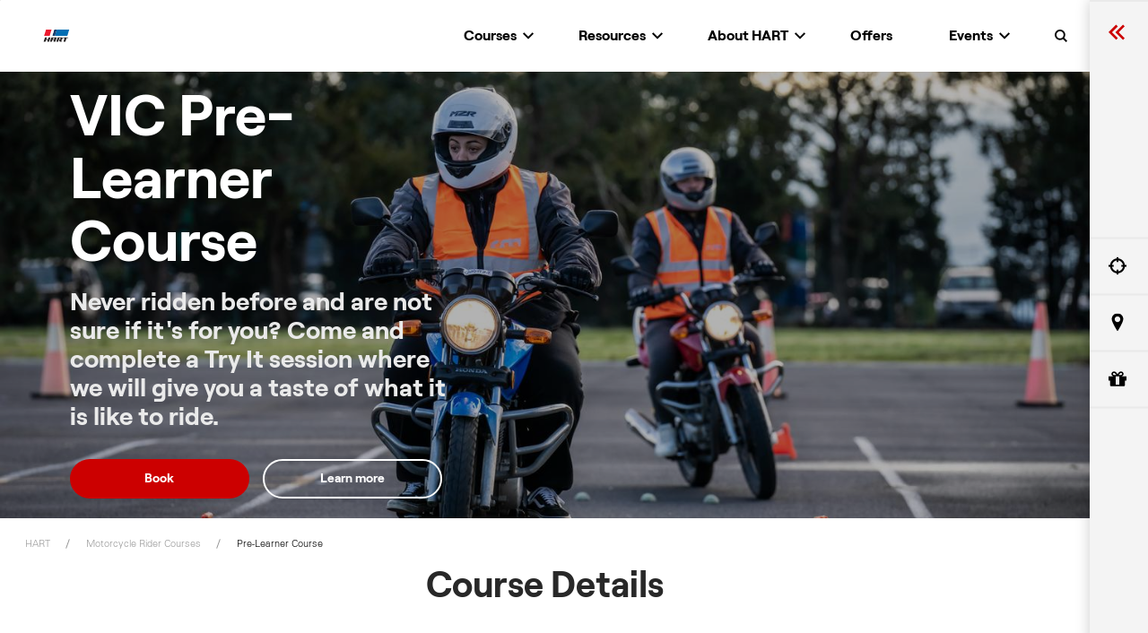

--- FILE ---
content_type: text/html; charset=utf-8
request_url: https://hart.honda.com.au/courses/vic/motorcycle-rider-courses/pre-learner-course
body_size: 13262
content:



<!DOCTYPE html>
<!--[if lt IE 7]>      <html class="no-js lt-ie9 lt-ie8 lt-ie7"> <![endif]-->
<!--[if IE 7]>         <html class="no-js lt-ie9 lt-ie8"> <![endif]-->
<!--[if IE 8]>         <html class="no-js lt-ie9"> <![endif]-->
<!--[if gt IE 8]><!-->
<html class="no-js" lang="en">
<!--<![endif]-->
<head>
<link href="/-/media/feature/honda/responsive-grid/styles/optimized-min.css?t=20210629T005816Z" rel="stylesheet" /><link href="/-/media/base-themes/core-libraries/styles/optimized-min.css?t=20200507T073056Z" rel="stylesheet" /><link href="/-/media/themes/honda/hart/harttheme/styles/optimized-min.css?t=20251002T205212Z" rel="stylesheet" />    
    

<script>
    var Page = {};
    Page.Components = {};
    Page.configuration ={"recaptchaSiteKey":"6LdSTH4bAAAAAJhyhqLshXbd1b7Amb4N9V1lQFFa","recaptchaMpeSiteKey":"6LcyvSYTAAAAAMLmz0-cu4tpXJBxBTSKgAoK3mbW","driveAwayPricePath":"/api/configurator/vehicle/driveawayprice","pricingBasePath":"//api5.honda.com.au/pricing/getPrice.aspx?","recallPDFBasePath":"/api/vehiclerecall/pdf","dealersBasePathV4Index":"/api/locateDealer/Dealerships/index","dealersBasePathV4":"/api/locateDealer/Dealerships/get","vinBasePath":"/api/vehiclerecall","blogBasePath":"/lib/resources/js/data","dataBasePath":"/lib/resources/js/data","libBasePath":"/lib/","gmapsKey":"AIzaSyAdLQMAg04_3bofxV70V3EvCZ9hqoDztLo","QASProxy":"/api/validation","Sitename":"HART","marketingEndpoint":"/api/forms/marketing","sst":[]};

    Page.Data = {"Products":null,"Offers":null,"Locations":null,"UserLocation":null,"Dealers":null,"User":null};

    
    
    
</script>

<script
    src="https://www.datadoghq-browser-agent.com/ap2/v6/datadog-rum.js"
    type="text/javascript">
</script>
<script>
    window.DD_RUM && window.DD_RUM.init({
      clientToken: 'pub51667f5f4af2caa15d5a1cc14fc40521',
      applicationId: 'fadcae64-1eb7-48ef-babe-d88f1d054e1c',
      site: 'ap2.datadoghq.com',
      service: 'prod-honda-hart',
      env: 'prod',
      // Specify a version number to identify the deployed version of your application in Datadog
      // version: '1.0.0',
      sessionSampleRate: 100,
      sessionReplaySampleRate: 20,
      trackBfcacheViews: true,
      defaultPrivacyLevel: 'mask-user-input',
    });
</script>


<meta charset="UTF-8"/>
<meta name="viewport" content="width=device-width, initial-scale=1"/>

    <title>HART | VIC Pre-Learner Course</title>


<link rel="canonical" href="https://hart.honda.com.au/courses/vic/motorcycle-rider-courses/pre-learner-course" />





    <link href="https://hart.honda.com.au/-/media/project/honda/hart/h-favicon-16x16.png" rel="shortcut icon" />



<meta property="og:title"  content="Pre-Learner Course" /><meta property="og:url"  content="https://hart.honda.com.au/courses/vic/motorcycle-rider-courses/pre-learner-course" />





<meta property="twitter:title"  content="Pre-Learner Course" /><meta property="twitter:card"  content="summary_large_image" />

    <meta name="viewport" content="width=device-width, initial-scale=1"/>




    <script>
        Page.dataLayer={
            "content": {
                "environment": "Prod", // prod,uat
                "pageType": "Page" // page template name e.g. home,corporate,offers,showroom,contact us,sitemap,error,accessories,specifications,content
            },
            "user": {
                "id": "", // customer ID, undefined if unavailable
                "sessionId": "extranet\Anonymous", // Sitecore session ID
                "sessionStart": "", // 1540783356 (UNIX)
                "type": ""  // user type - optional e.g. guest,admin,vip,member,staff
            },
            "route": {
                "current": "", // current page path
                "previous": "", // last page path if known - optional
                "title": "Pre-Learner Course", // page title
                "url": "https://hart.honda.com.au/courses/vic/motorcycle-rider-courses/pre-learner-course" // original full page url
            }
        };
    </script>
    <!-- anti-flicker snippet (recommended)  -->
    <style>.async-hide { opacity: 0 !important } </style>
    <script>(function(a,s,y,n,c,h,i,d,e){s.className+=' '+y;h.start=1*new Date;
    h.end=i=function(){s.className=s.className.replace(RegExp(' ?'+y),'')};
    (a[n]=a[n]||[]).hide=h;setTimeout(function(){i();h.end=null},c);h.timeout=c;
    })(window,document.documentElement,'async-hide','dataLayer',4000,
    {'GTM-59M5L4X':true});</script>
    <!-- Google Tag Manager Shared Container -->
    <script>
        (function (w, d, s, l, i) {
            w[l] = w[l] || [];
            w[l].push({
                'gtm.start': new Date().getTime(),
                event: 'gtm.js'
            });
            var f = d.getElementsByTagName(s)[0],
                j = d.createElement(s),
                dl = l != 'dataLayer' ? '&l=' + l : '';
            j.async = true;
            j.src =
                'https://www.googletagmanager.com/gtm.js?id=' + i + dl;
            f.parentNode.insertBefore(j, f);
        })(window, document, 'script', 'dataLayer', 'GTM-M7RN36R');

    </script>
    <!-- End Google Tag ManagerShared Container -->

</head>
<body class="default-device bodyclass">
    
    
    
<div class="row">    <!-- Google Tag Manager (noscript) -->
<noscript>
    <iframe src="https://www.googletagmanager.com/ns.html?id=GTM-59M5L4X"
            height="0" width="0" style="display:none;visibility:hidden"></iframe>
</noscript>
<!-- End Google Tag Manager (noscript) -->

<!-- Google Tag ManagerShared Container (noscript) -->
<noscript>
    <iframe src ="https://www.googletagmanager.com/ns.html?id=GTM-M7RN36R"
               height="0" width="0" style="display:none;visibility:hidden"></iframe>
</noscript>
<!-- End Google Tag ManagerShared Container (noscript) --></div>

<!-- #wrapper -->
    <div class="u-page-wrapper" id="wrapper">
        <!-- #header -->
        <div class="header container-fluid">
            <div class="row">
    <header class="siteHeader col-16 siteHeader--fixed" 
            data-component-siteheader
            itemscope itemtype="https://schema.org/SiteNavigationElement">

        <button class="skipNavigation" data-skip-navigation="">
            Skip to content
        </button>
        <a class="sitelogo" href="https://hart.honda.com.au/">
            <picture data-picture-polyfill="">
                <source srcset="/-/media/project/honda/hart/hart-logo--large.svg" media="(min-width: 1280px)">
                <source srcset="/-/media/project/honda/hart/hart-logo--medium.svg" media="(min-width: 767px)">
                <img class="sitelogo__picture" srcset="/-/media/project/honda/hart/hart-logo--small.svg" alt="Logo">
            </picture>
        </a>
        <button id="toggle--menu" class="toggle toggle--menu" name="toggle-menu" aria-label="Toggle Menu">
            <span>Menu</span>
            <svg class="icon icon--hamburger">
                <use xlink:href="/images/icons.svg#hamburger"></use>
            </svg>
            <svg class="icon icon--cross">
                <use xlink:href="/images/icons.svg#cross"></use>
            </svg>
        </button>
        <a class="toggle toggle--back" href="#" title="toggle-back-to-main">
            <svg class="icon icon--arrow-left">
                <use xmlns:xlink="http://www.w3.org/1999/xlink" xlink:href="/images/icons.svg#arrow-right"></use>
            </svg>Back
        </a>
        <nav class="sitemenuO">
            <div class="sitemenu--clipper">
                <ol class="sitemenu" data-component-sitemenu>
                        <li class="sitemenu__listitem sitemenu__listitem--search">
                            <a id="hondaSearchButton"
                               data-link-type="Search"
                               data-dl-event="custom.menu" data-dl-action="click" data-dl-group="header"
                               data-dl-label="Search" data-dl-name="search">
                                <span class="sitemenu__listitem-text">Search</span>
                                <svg class="icon"><use xlink:href="/images/icons.svg#search"></use></svg>
                            </a>
                        </li>
                    




<li class="sitemenu__listitem  has-submenu">
    <a href="" data-link-type="Courses" 0 class="toggle toggle--submenu" data-submenu-type=Courses data-dl-event=custom.menu data-dl-action=click data-dl-group=header data-dl-label=Courses data-dl-name=Courses>
            <span class="sitemenu__listitem-text">Courses</span>
        <svg class="icon">
            <use xlink:href="/images/icons.svg#arrow-right"></use>
        </svg>

    </a>

            <div class="submenu">
                <div class="submenu__content">
                    <div class="submenu__block">
                        <ul class="submenu__listitem">
                                <li itemprop="name">
                                    <a itemprop="url" href="https://hart.honda.com.au/courses/book-course" 0 data-dl-event="custom.menu" data-dl-action="click" data-dl-group="header"
                                       data-dl-label="Courses" data-dl-name="Courses>Book a Course">Book a Course</a>
                                </li>
                                <li itemprop="name">
                                    <a itemprop="url" href="https://hart.honda.com.au/gift-vouchers" 0 data-dl-event="custom.menu" data-dl-action="click" data-dl-group="header"
                                       data-dl-label="Courses" data-dl-name="Courses>Gift Vouchers">Gift Vouchers</a>
                                </li>
                                <li itemprop="name">
                                    <a itemprop="url" href="https://hart.honda.com.au/courses/vic/motorcycle-rider-courses" 0 data-dl-event="custom.menu" data-dl-action="click" data-dl-group="header"
                                       data-dl-label="Courses" data-dl-name="Courses>VIC Motorcycle Rider Courses">VIC Motorcycle Rider Courses</a>
                                </li>
                                <li itemprop="name">
                                    <a itemprop="url" href="https://hart.honda.com.au/courses/nsw/motorcycle-rider-courses" 0 data-dl-event="custom.menu" data-dl-action="click" data-dl-group="header"
                                       data-dl-label="Courses" data-dl-name="Courses>NSW Motorcycle Rider Courses">NSW Motorcycle Rider Courses</a>
                                </li>
                                <li itemprop="name">
                                    <a itemprop="url" href="https://hart.honda.com.au/courses/nsw/car-driver-courses" 0 data-dl-event="custom.menu" data-dl-action="click" data-dl-group="header"
                                       data-dl-label="Courses" data-dl-name="Courses>NSW Car Driver Courses">NSW Car Driver Courses</a>
                                </li>
                        </ul>
                    </div>
                </div>
            </div>
</li>




<li class="sitemenu__listitem  has-submenu">
    <a href="" data-link-type="Resources" 0 class="toggle toggle--submenu" data-submenu-type=Resources data-dl-event=custom.menu data-dl-action=click data-dl-group=header data-dl-label=Resources data-dl-name=Resources>
            <span class="sitemenu__listitem-text">Resources</span>
        <svg class="icon">
            <use xlink:href="/images/icons.svg#arrow-right"></use>
        </svg>

    </a>

            <div class="submenu">
                <div class="submenu__content">
                    <div class="submenu__block">
                        <ul class="submenu__listitem">
                                <li itemprop="name">
                                    <a itemprop="url" href="https://hart.honda.com.au/resources/safety-and-riding-tips" 0 data-dl-event="custom.menu" data-dl-action="click" data-dl-group="header"
                                       data-dl-label="Resources" data-dl-name="Resources>Safety &amp; Riding Tips">Safety &amp; Riding Tips</a>
                                </li>
                                <li itemprop="name">
                                    <a itemprop="url" href="https://hart.honda.com.au/resources/licence-conversion" 0 data-dl-event="custom.menu" data-dl-action="click" data-dl-group="header"
                                       data-dl-label="Resources" data-dl-name="Resources>Licence Conversion">Licence Conversion</a>
                                </li>
                                <li itemprop="name">
                                    <a itemprop="url" href="https://hart.honda.com.au/resources/licensing-steps" 0 data-dl-event="custom.menu" data-dl-action="click" data-dl-group="header"
                                       data-dl-label="Resources" data-dl-name="Resources>Licensing Steps">Licensing Steps</a>
                                </li>
                        </ul>
                    </div>
                </div>
            </div>
</li>




<li class="sitemenu__listitem  has-submenu">
    <a href="" data-link-type="About HART" 0 class="toggle toggle--submenu" data-submenu-type=About HART data-dl-event=custom.menu data-dl-action=click data-dl-group=header data-dl-label=About HART data-dl-name=About HART>
            <span class="sitemenu__listitem-text">About HART</span>
        <svg class="icon">
            <use xlink:href="/images/icons.svg#arrow-right"></use>
        </svg>

    </a>

            <div class="submenu">
                <div class="submenu__content">
                    <div class="submenu__block">
                        <ul class="submenu__listitem">
                                <li itemprop="name">
                                    <a itemprop="url" href="https://hart.honda.com.au/about-hart/our-history" 0 data-dl-event="custom.menu" data-dl-action="click" data-dl-group="header"
                                       data-dl-label="About HART" data-dl-name="About HART>Our History">Our History</a>
                                </li>
                                <li itemprop="name">
                                    <a itemprop="url" href="https://hart.honda.com.au/about-hart/the-hart-experience" 0 data-dl-event="custom.menu" data-dl-action="click" data-dl-group="header"
                                       data-dl-label="About HART" data-dl-name="About HART>The HART Experience">The HART Experience</a>
                                </li>
                                <li itemprop="name">
                                    <a itemprop="url" href="https://hart.honda.com.au/about-hart/corporate-training-and-facility-hire" 0 data-dl-event="custom.menu" data-dl-action="click" data-dl-group="header"
                                       data-dl-label="About HART" data-dl-name="About HART>Corporate Training &amp; Facility Hire">Corporate Training &amp; Facility Hire</a>
                                </li>
                                <li itemprop="name">
                                    <a itemprop="url" href="https://www.honda.com.au/careers" 0 data-dl-event="custom.menu" data-dl-action="click" data-dl-group="header"
                                       data-dl-label="About HART" data-dl-name="About HART>Careers">Careers</a>
                                </li>
                        </ul>
                    </div>
                </div>
            </div>
</li>




<li class="sitemenu__listitem  ">
    <a href="https://hart.honda.com.au/offers" data-link-type="Offers" 0 class="" data-submenu-type=Offers data-dl-event=custom.menu data-dl-action=click data-dl-group=header data-dl-label=Offers data-dl-name=Offers>
            <span class="sitemenu__listitem-text">Offers</span>
        <svg class="icon">
            <use xlink:href="/images/icons.svg#"></use>
        </svg>

    </a>

</li>




<li class="sitemenu__listitem sitemenu__listitem--Events has-submenu">
    <a href="https://hart.honda.com.au/events" data-link-type="Events" 0 class="toggle toggle--submenu" data-submenu-type=Events data-dl-event=custom.menu data-dl-action=click data-dl-group=header data-dl-label=Events data-dl-name=Events>
            <span class="sitemenu__listitem-text">Events</span>
        <svg class="icon">
            <use xlink:href="/images/icons.svg#arrow-right"></use>
        </svg>

    </a>

            <div class="submenu">
                <div class="submenu__content">
                    <div class="submenu__block">
                        <ul class="submenu__listitem">
                                <li itemprop="name">
                                    <a itemprop="url" href="https://hart.honda.com.au/events/test-ride-lams" 0 data-dl-event="custom.menu" data-dl-action="click" data-dl-group="header"
                                       data-dl-label="Events" data-dl-name="Events>LAMS Test Ride Day VIC">LAMS Test Ride Day VIC</a>
                                </li>
                                <li itemprop="name">
                                    <a itemprop="url" href="https://hart.honda.com.au/events/nsw-lights-on-at-hart" 0 data-dl-event="custom.menu" data-dl-action="click" data-dl-group="header"
                                       data-dl-label="Events" data-dl-name="Events>&quot;Lights On&quot; at HART NSW">&quot;Lights On&quot; at HART NSW</a>
                                </li>
                                <li itemprop="name">
                                    <a itemprop="url" href="https://hart.honda.com.au/events/nsw-try-it-day-appin" 0 data-dl-event="custom.menu" data-dl-action="click" data-dl-group="header"
                                       data-dl-label="Events" data-dl-name="Events>NSW Try It Day - Appin">NSW Try It Day - Appin</a>
                                </li>
                        </ul>
                    </div>
                </div>
            </div>
</li>                </ol>

<div class="sidenav__bg"></div><nav class="sidenav" data-component-sidenav="true"><div class="sidenav__sectionitem sidenav__sectionitem--first" data-dl-event="custom.menu" data-dl-label="" data-dl-category="navigation"><svg class="sidenav__icon"><use xlink:href="/images/icons.svg#double-arrow-right"></use><span>HART Tools</span></svg></div><ol class="sidenav__sections"><div class="row no-gutters">
<li class="sidenav__sectionitem col-16" data-track-id="location"><h3 class="sidenav__title sidenav__h3 htooltip" data-htt-text="SET YOUR LOCATION"><svg class="sidenav__icon sidenav__icon--location"><use xlink:href="/images/icons.svg#location"></use></svg><span class="setLocation__location-label field-label" data-component-locationlabel="true">SET YOUR LOCATION</span><span class="setLocation__location-label--current" data-component-locationlabelcurrent="true">LOCATION: <i class="setLocation__location-text" data-component-setlocationtext="true"><span></span></i></span></h3><div class="sidenav__sectioncontent"><div class="row no-gutters">    <div class="component location col-16">

<div><section class="setLocation" data-component-setlocation="" data-show-location-prompt=""><div class="setLocation__location-prompt"><p>Tell us your location for pricing and offers in your area.</p><div><div class="locationForm" data-component-locationform=""><button type="button" data-btn="userCurrentLocationBtn" class="ctasBlock__item ctasBlock__item--cta ctasBlock__item--icon ctasBlock__item--icon--right ctasBlock__item--secondary"><span class="ctasBlock__wrap"><svg class="locationForm__icon"><use xlink:href="../../../images/icons.svg#location"></use></svg><span>USE CURRENT LOCATION</span></span></button><div class="locationForm__location-input-container"><input type="text" class="locationForm__form-input locationForm__location-input" placeholder="Enter your location" autocomplete="off"></input><button type="button" class="locationForm__location-clear-button"><svg class="locationForm__iconButton"><use xlink:href="../../../images/icons.svg#cross"></use></svg></button></div><span class="locationForm__location-error">Please select your suburb from the list</span><p class="locationForm__location-result-error is-hidden">There are too many results for this location. Please try your search again with more specific suburb name / address.</p></div></div></div><div class="setLocation__location-details"><p>Your current location is set to</p><h2 class="setLocation__location-text" data-component-setlocationtext=""><span></span><button><svg><use xlink:href="../../../images/icons.svg#edit"></use></svg><em>Change</em></button></h2><p>All pricing and offers now apply to this location.</p><button class="setLocation__location-back" type="button">Back to <span></span></button></div><input class="setLocation__autocompleteResult" type="hidden"></input></section></div>
    </div>
</div></div></li>

<li class="sidenav__sectionitem col-16" data-track-id="finddealer"><h3 class="sidenav__title sidenav__h3 htooltip" data-htt-text="FIND HART LOCATION"><svg class="sidenav__icon sidenav__icon--pin"><use xlink:href="/images/icons.svg#pin"></use></svg><span class="setLocation__location-label field-label">FIND HART LOCATION</span></h3><div class="sidenav__sectioncontent sidenav__sectioncontent--full"><div class="row no-gutters">
    <input type="hidden" value="/api/locateDealer/Dealerships/get" />
    <div data-track-id="finddealer" class="component col-16 col-lg-16 offset-0 offset-lg-0">

        <div class="locateDealer" data-show-location-prompt data-component-locatedealer>
            <div class="locateDealer__map-container">
                <div class="locateDealer__map-canvas"></div>
                <div class="locateDealer__map-overlay">
                    <div class="locationForm is-loading" data-component-locationform>
                        <!-- SITECORE BUTTON EDITABLE ONLY -->
                        <button type="button"
                                data-btn="userCurrentLocationBtn"
                                class="ctasBlock__item ctasBlock__item--cta ctasBlock__item--icon ctasBlock__item--icon--right ctasBlock__item--secondary"
                                data-sitecore-goal="39A5D353-31C1-4E0A-8E38-A7B3D4372F5A"
                                data-cta-focus>
                            <span class="ctasBlock__wrap">
                                <svg class="locationForm__icon">
                                    <use xlink:href="/images/icons.svg#location"></use>
                                </svg>
                                <span>
                                    USE CURRENT LOCATION
                                </span>
                            </span>
                        </button>
                        <div class="locationForm__location-input-container">

                            <input type="text" class="locationForm__form-input locationForm__location-input"
                                   data-sitecore-goal="39A5D353-31C1-4E0A-8E38-A7B3D4372F5A"
                                   placeholder="Enter your location"  />
                            <button type="button" class="locationForm__location-clear-button">
                                <svg class="locationForm__iconButton">
                                    <use xlink:href="/images/icons.svg#cross"></use>
                                </svg>
                            </button>
                        </div>
                        <span class="locationForm__location-error">
                            Please select your suburb from the list
                        </span>
                        <p class="locationForm__location-result-error is-hidden">
                            There are too many results for this location. Please try your search again with more specific suburb name / address.
                        </p>
                    </div>
                </div>
            </div>

            <div class="locateDealer__dealers-container locateDealer-dealer">
                <ul class="locateDealer-dealer-list"></ul>
            </div>

            <script type="text/x-html-template" data-dealer-details-template>
                <li class="locateDealer-dealer-list__item" data-dealer-id="">
                    <div class='locateDealer-dealer-list__header' data-marker-index=''>
                        <div class='locateDealer-dealer-list__header-index'>
                            <em></em>
                        </div>
                        <div class="locateDealer-dealer-list__header-address">
                            <div class='locateDealer-dealer-list__header-title'></div>
                            <div class='locateDealer-dealer-list__header-suburb'></div>
                        </div>
                        <div class='locateDealer-dealer-list__header-distance'></div>
                    </div>
                </li>
            </script>

        </div>
    </div>
</div></div></li>

<li class="sidenav__sectionitem col-16" data-track-id="gift"><a href="/gift-vouchers"><h3 class="sidenav__title sidenav__h3 htooltip" data-htt-text="BUY GIFT VOUCHER"><svg class="sidenav__icon sidenav__icon--gift"><use xlink:href="/images/icons.svg#gift"></use></svg><span class="setLocation__location-label field-label">BUY GIFT VOUCHER</span></h3></a><div class="sidenav__sectioncontent"><div class="row no-gutters"></div></div></li>


</div></ol></nav>            </div>
            <div id="htooltip__content"></div>
        </nav>
            <div>
                <div class="siteSearch" data-component-sitesearch>
                    <a class="siteSearch__toggle-back">
                        <svg class="icon icon--arrow-left">
                            <use xmlns:xlink="http://www.w3.org/1999/xlink" xlink:href="/images/icons.svg#arrow-right"></use>
                        </svg>Back
                    </a>
                    <div class="siteSearch__content">
                        <div class="component-content container">
                            <div class="row">
<div class="component search-box default-vertical col-16" data-properties='{"endpoint":"//sxa/search/results/","suggestionEndpoint":"//sxa/search/suggestions/","suggestionsMode":"ShowSearchResults","resultPage":"/search","targetSignature":"","v":"{3D7FED7E-131F-4FF8-97E8-CA49619FEBAA}","s":"","p":5,"l":"","languageSource":"SearchResultsLanguage","searchResultsSignature":"","itemid":"{D45D2EF8-61BA-481C-8340-315D621092DD}","minSuggestionsTriggerCharacterCount":2}'>
    <div class="component-content">
        
                    <label for="textBoxSearch">
                        Search textbox label
                    </label>
				<div class="cmp-search__field">
                    <input type="text" class="cmp-search__input search-box-input" autocomplete="off" name="textBoxSearch" placeholder="Search here..." role="combobox" data-cmp-hook-search="input" onkeypress="return (event.charCode > 64 && event.charCode < 91) || (event.charCode > 96 && event.charCode < 123) || (event.charCode == 32) || (event.charCode >= 48 && event.charCode <= 57)" />
                    <button class="cmp-search__submit search-box-button-with-redirect" type="submit">
                    <i class="cmp-search__icon" data-cmp-hook-search="icon" aria-hidden="false" style="display: block;"></i>
                    </button>
                </div>
    </div>
</div>
</div>
                        </div>
                    </div>
                    <div class="siteSearch__overlay"></div>
                </div>
            </div>
    </header>
</div>
        </div>
        <!-- /#header -->
        <!-- #content -->
        <main class="l-main l-main--fixed-siteHeader" id="l-main" tabindex="-1">
            <div id="content" class="">
                <div class="row">
            <div class="component hero col-16">
                <section class="hero  hero--overlay"><div class="hero__background"><figure class="hero__background-item hero__background-item--image"><picture><source media='(min-width: 1100px)' srcset='https://delivery.contenthub.honda.com.au/api/public/content/d3187673560444fe99e737b5adb6885f?v=8ea10ebb'><image mediaid="" stylelabs-content-id="379982" thumbnailsrc="https://live.contenthub.honda.com.au/api/gateway/379982/thumbnail" src="https://delivery.contenthub.honda.com.au/api/public/content/d3187673560444fe99e737b5adb6885f?v=8ea10ebb" stylelabs-content-type="Image" alt="HART_#0132.jpg" height="823" width="1440" data-variantitemid="{E2859A4F-62E8-468D-BA14-6EDABDEF353C}" format="" data-variantfieldname="HeroImage" /></picture></figure></div><div class="hero__foreground"><div class="halfHero__foreground-content"><div class="row"><div class="hero__foreground-text hero-text col-14 offset-1 col-lg-6"><div class="section text"><h1 class="field-herotitle">VIC Pre-Learner Course</h1><h3 class="field-herosubtitle">Never ridden before and are not sure if it's for you? Come and complete a Try It session where we will give you a taste of what it is like to ride.</h3></div></div><div class="hero__foreground-ctas col-14 offset-1 col-lg-14"><div class="ctasBlock" data-dl-group="hero-VIC Pre-Learner Course"><ul class="ctasBlock__items"><li><div class="row">    <div class="component ctablock ctasBlock col-16">

<a data-dl-action="click" href="#view-courses" data-dl-event="custom.cta" class="ctasBlock__item ctasBlock__item--cta" data-dl-label="Book" data-dl-type="block">Book</a>
    </div>
</div></li><li><div class="row">    <div class="component ctablock ctasBlock col-16">

<a data-dl-action="click" href="#learn-more" data-dl-event="custom.cta" class="ctasBlock__item--tertiary ctasBlock__item--cta" data-dl-label="Learn more" data-dl-type="block">Learn more</a>
    </div>
</div></li><li><div class="row"></div></li></ul></div><div class="ctasBlock" data-dl-group="hero-VIC Pre-Learner Course"><ul class="ctasBlock__items row-2"><li><div class="row"></div></li></ul></div></div></div></div></div></section>
            </div>



<div class="component container col-16">
    <div class="component-content" >
<div class="row">
    <nav  class="component breadcrumb navigation-title col-16" >
        <ol class="cmp-breadcrumb__list" itemscope itemtype="http://schema.org/BreadcrumbList">
                    <li itemprop="itemListElement" class="cmp-breadcrumb__item home" itemscope itemtype="http://schema.org/ListItem">
<a data-dl-trackevent="click" data-dl-p="navigation.breadcrumb.click" data-dl-label="Honda | HART | Rider and Driver Training" title="Home" data-dl-event="custom.navigation.breadcrumb" data-dl-d="" itemprop="item" href="/" class="cmp-breadcrumb__item-link" data-dl-action="click"><span class="field-navigationtitle" itemprop="name">HART</span></a>                    </li>
                    <li itemprop="itemListElement" class="cmp-breadcrumb__item " itemscope itemtype="http://schema.org/ListItem">
<a data-dl-trackevent="click" data-dl-p="navigation.breadcrumb.click" data-dl-label="HART | VIC Motorcycle Rider Courses" title="Motorcycle Rider Courses" data-dl-event="custom.navigation.breadcrumb" data-dl-d="" itemprop="item" href="/courses/vic/motorcycle-rider-courses" class="cmp-breadcrumb__item-link" data-dl-action="click"><span class="field-navigationtitle" itemprop="name">Motorcycle Rider Courses</span></a>                    </li>
                    <li class="cmp-breadcrumb__item cmp-breadcrumb__item--active">
Pre-Learner Course                    </li>
        </ol>
    </nav></div>    </div>
</div>


<div class="component container col-14 col-lg-12 offset-1 offset-lg-2">
    <div class="component-content" >
<div class="row"><div class="component plain-html">
    <div class="component-content">
<a id="learn-more" style="display: block; position: relative; top: -135px; visibility: hidden;"></a>    </div>
</div>

    <div class="component rich-text col-16 component-alignment--center component-padding--bottom-small cmp-text">
        <div class="component-content">
<h2><strong>Course Details</strong></h2>        </div>
    </div>
    <div class="component expandableBlock col-14 col-lg-12 offset-1 offset-lg-2 component-padding--bottom-small" data-component-expandableblock aria-expanded="false">

<div class="expandableBlock__container"><div class="expander__trigger" data-expander-trigger="" tabindex="0"><div><div class="cmp-title"><h3 class="cmp-title__text field-expandabletitle">About the VIC Pre-Learners Course</h3></div></div><div class="expander__icon"></div></div><div class="expander__body"><div class="expander__content" aria-hidden="true" data-expander-content=" About the VIC Pre-Learners Course"><div class="cmp-text"><p class="field-expandablebody"><p>Never ridden before and are not sure if it's for you? Come and complete a Try It session where we will give you a taste of what it is like to ride a motorcycle. No experience necessary. HART will take you through the basics and aim to get you riding around by the end of the course.</p>
</p></div><div class="row"></div></div></div></div>
    </div>
    <div class="component expandableBlock col-14 col-lg-12 offset-1 offset-lg-2 component-padding--bottom-small" data-component-expandableblock aria-expanded="false">

<div class="expandableBlock__container"><div class="expander__trigger" data-expander-trigger="" tabindex="0"><div><div class="cmp-title"><h3 class="cmp-title__text field-expandabletitle">Duration</h3></div></div><div class="expander__icon"></div></div><div class="expander__body"><div class="expander__content" aria-hidden="true" data-expander-content=" Duration"><div class="cmp-text"><p class="field-expandablebody"><p>This course runs for approximately 3.5 hours.</p></p></div><div class="row"></div></div></div></div>
    </div>
    <div class="component expandableBlock col-14 col-lg-12 offset-1 offset-lg-2 component-padding--bottom-small" data-component-expandableblock aria-expanded="false">

<div class="expandableBlock__container"><div class="expander__trigger" data-expander-trigger="" tabindex="0"><div><div class="cmp-title"><h3 class="cmp-title__text field-expandabletitle">Cancelling or changing bookings</h3></div></div><div class="expander__icon"></div></div><div class="expander__body"><div class="expander__content" aria-hidden="true" data-expander-content=" Cancelling or changing bookings"><div class="cmp-text"><p class="field-expandablebody"><p> Five working days’ notice is required to change all bookings, and a 10% administration fee will apply with no refunds available for the following situations</p>
<ul>
<li>Lateness in attending the course</li>
<li>Delays caused by traffic or motor vehicle incidents</li>
<li>Bad weather conditions</li>
<li>Failure to attend your course or remedial lesson</li>
</ul>
</p></div><div class="row"></div></div></div></div>
    </div>
    <div class="component expandableBlock col-14 col-lg-12 offset-1 offset-lg-2 component-padding--bottom-small" data-component-expandableblock aria-expanded="false">

<div class="expandableBlock__container"><div class="expander__trigger" data-expander-trigger="" tabindex="0"><div><div class="cmp-title"><h3 class="cmp-title__text field-expandabletitle">What to bring</h3></div></div><div class="expander__icon"></div></div><div class="expander__body"><div class="expander__content" aria-hidden="true" data-expander-content=" What to bring"><div class="cmp-text"><p class="field-expandablebody"><ul>
<li>You must wear full skin coverage clothing. No shorts, three-quarter pants, torn or ripped jeans, or short sleeved shirts will be allowed</li>
<li>You should wear jeans, or other full-length sturdy pants</li>
<li>Boots or sturdy shoes and your ankles must be covered</li>
<li>A sturdy long sleeved shirt or jacket. Consider the weather conditions, as a thick jacket may not be suitable on a hot day</li>
<li>A hat and sunglasses or eye protection</li>
</ul></p></div><div class="row"></div></div></div></div>
    </div>
</div>    </div>
</div>

    <div class="component rich-text col-16 component-alignment--center cmp-text">
        <div class="component-content">
<h2><strong>Key benefits</strong></h2>        </div>
    </div>


    <div class="col-16">
            <section id="benefits" 
                     data-component-contentgrid 
                     data-waypoint
                     data-theme="monochrome" 
                     data-header-theme=""
                     class="content-grid contentGrid" 
                     data-tracking-id="benefits"
                     data-model-title="" >

                
                <div class="content-grid__features" >
                    <ul class="grid grid--shuffle ">



<li data-griditemtype="griditemImage" class="griditem" data-title="Personalised session" >
    <div class="griditemInner griditem--image sSize2x2 sPos0_0 mSize2x2 mPos0_0 lSize2x2 lPos0_0">
        <figure class="griditem__thumbnail">
            <div class="image--fullcover is-loading deferimg"
                 data-backgroundurl="https://delivery.contenthub.honda.com.au/api/public/content/0f4297e97ca4409195affb163b9bf149?v=5f3ac69d"
                 data-backgroundurl-medium=""
                 data-backgroundurl-small="">
                Personalised session
            </div>
            <figcaption>
                <div class="griditem__caption-content"> Personalised session</div>
            </figcaption>
        </figure>

    </div>
</li>



<li data-griditemtype="griditemImage" class="griditem" data-title="Small group" >
    <div class="griditemInner griditem--image sSize2x2 sPos0_2 mSize2x2 mPos2_0 lSize2x2 lPos2_0">
        <figure class="griditem__thumbnail">
            <div class="image--fullcover is-loading deferimg"
                 data-backgroundurl="https://delivery.contenthub.honda.com.au/api/public/content/276d59be4191440982e3fe6c0863ffec?v=908c7c33"
                 data-backgroundurl-medium=""
                 data-backgroundurl-small="">
                Small group
            </div>
            <figcaption>
                <div class="griditem__caption-content"> Small group</div>
            </figcaption>
        </figure>

    </div>
</li>



<li data-griditemtype="griditemImage" class="griditem" data-title=" No experience necessary" >
    <div class="griditemInner griditem--image sSize2x2 sPos0_4 mSize2x2 mPos0_2 lSize2x2 lPos0_2">
        <figure class="griditem__thumbnail">
            <div class="image--fullcover is-loading deferimg"
                 data-backgroundurl="https://delivery.contenthub.honda.com.au/api/public/content/de35409cec094eadab1588df24488047?v=44c6c2c5"
                 data-backgroundurl-medium=""
                 data-backgroundurl-small="">
                 No experience necessary
            </div>
            <figcaption>
                <div class="griditem__caption-content">  No experience necessary</div>
            </figcaption>
        </figure>

    </div>
</li>



<li data-griditemtype="griditemImage" class="griditem" data-title="Set you up for the Learner Permit course" >
    <div class="griditemInner griditem--image sSize2x2 sPos0_6 mSize2x2 mPos2_2 lSize2x2 lPos2_2">
        <figure class="griditem__thumbnail">
            <div class="image--fullcover is-loading deferimg"
                 data-backgroundurl="https://delivery.contenthub.honda.com.au/api/public/content/f121115950ce4a7392c5e7f3a614a9e0?v=42135bf0"
                 data-backgroundurl-medium=""
                 data-backgroundurl-small="">
                Set you up for the Learner Permit course
            </div>
            <figcaption>
                <div class="griditem__caption-content"> Set you up for the Learner Permit course</div>
            </figcaption>
        </figure>

    </div>
</li>

                    </ul>
                </div>
            </section>
    </div>



<div class="component container col-16 component-padding--top">
    <div class="component-content" >
<div class="row">
    <div class="component course-listing col-16"
         id="courseListingContainer"
         data-component-courselisting
         data-viewmore-text=""
         data-arlo-platformid="honda.arlo.co"
         data-usesimple-component="True"
         data-pre-filters="{&quot;templatecode&quot;:[&quot;PreL&quot;]}">

        <div class="course-listing-container">

            <div class="component-content component-alignment--center course-listing-header-container">
                <h2 class="cmp-title__text">Upcoming VIC Rider Courses</h2>

            </div>



            <!-- Target Elements -->
            <div class="arlo">


                <div id="upcoming-events"></div>
                <div class="arlo-show-more-container hide">
                    <div class="arlo-show-more-custom arlo-bg-color-primary arlo-text-color-contrast">View more</div>
                </div>

            </div>

                <div class="viewall-courseslink-container component-alignment--center">
                    <a class="viewall-courses-link" href="/courses/vic/book-motorcycle-rider-course?1-templatecategoryid=5#view-courses">View All VIC Rider Courses</a>
                </div>

            <!-- Templates -->
            <script type='text/template' id='filter-template'>
                <div class="arlo-filters arlo-font-primary">
                    <div class="arlo-other-filters arlo-clearfix arlo-font-primary">
                        <%= showFilter({filterCode: "locname", showCount: false, callbacks: {onRender: "onRenderLocationFilter"}, displayLabel: "All Locations"}) %>
                            <%= showFilter({filterCode: "templatecategory", showCount: false, callbacks: {onRender: onRenderFilterCategoryFilter}, displayLabel: "All Course Types"}) %>
                        <%= showFilter({filterCode: "months"}) %>
                    </div>
                </div>
            </script>


            <script type='text/template' id='upcoming-events-template'>
                <div class="arlo-course" data-event-id="<%= EventID %>" data-is-full="<%= IsFull %>">
                    <div class="arlo-date">
                        <div class="arlo-date-container arlo-text-color-contrast">
                            <div class="arlo-start-dayofweek">
                                <%= formatDate(StartDateTime, "ddd") %>
                            </div>
                            <div class="arlo-start-date">
                                <%= SmartDateFields.startDay %>
                            </div>
                            <div class="arlo-start-month">
                                <%= SmartDateFields.startMonth %>
                            </div>
                        </div>
                    </div>

                    <div class="arlo-event-image" style="background-image: url(<%= ListImageUri %>)"></div>

                    <div class="arlo-detail-container">

                        <div class="arlo-detail">
                            <div class="arlo-location">
                                <% if (typeof(Location.Suburb) !== "undefined" && Location.Suburb !== "") { %>
                                <i class="fa fa-map-marker"></i><%- Location.Suburb %> <%= formatState(Location.State) %>
                                <% } else { %>
                                <i class="fa fa-map-marker"></i><%- Location.Name %>
                                <% } %>
                            </div>

                            <div class="arlo-detail-header">
                                <div class="arlo-name">
                                    <a href="/course-details/<%= getFriendlyUrl(Name) %>" class="arlo-text-color-primary"><%- Name %></a>
                                </div>

                                <div class="arlo-duration-default">
                                    <i class="fa fa-width fa-clock-o"></i><%= formatDate(StartDateTime, "hh:mm A") %> - <%= formatDate(EndDateTime, "hh:mm A") %><br />
                                    <i class="fa fa-width"></i>(<%- Duration %>)
                                </div>

                                <div class="arlo-advertisedoffer-default">
                                    <%= formatAdvertisedOffers({showSingleOffer: true, freeText: "Free"}) %>
                                </div>
                            </div>

                            <% if (PlacesRemaining) { %>
							<div class="arlo-PlacesRemaining">
								<div>Places Remaining : <%- PlacesRemaining %></div>
								</div>
							<% } %>

                            <div class="arlo-summary">
                                <%- Summary %>
                            </div>

                        </div>
                        <%= formatRegistrationInfo('link') %>
                    </div>
                </div>
            </script>
        </div>
    </div>

<div class="component plain-html">
    <div class="component-content">
<a id="view-courses" style="display: block; position: relative; top: -135px; visibility: hidden;"></a>    </div>
</div></div>    </div>
</div>


<div class="component container col-14 col-lg-12 offset-1 offset-lg-2 component-padding--top">
    <div class="component-content" >
<div class="row">    <div class="component container-fluid component-padding--bottom">
        <div class="findADealer" data-component-findadealer data-dl-group="dealer search">
            <svg style="height: 0; position: absolute; width: 0;" aria-hidden="true" focusable="false">
                <defs>
                    <path d="M8,0 C3.58175566,0 0,3.38722172 0,7.56561086 L0,7.56561086 C0,9.90906787 1.12687783,12.0036199 2.8959276,13.3913484 L2.8959276,13.3913484 L2.8959276,16.2171946 L5.61947511,14.7905158 C6.37147511,15.0119819 7.17096833,15.1312217 8,15.1312217 L8,15.1312217 C12.4182443,15.1312217 16,11.744 16,7.56561086 L16,7.56561086 C16,3.38722172 12.4182443,0 8,0 Z" id="path-1"></path>
                    <linearGradient x1="50%" y1="-0.446428571%" x2="50%" y2="103.605911%" id="linearGradient-3">
                        <stop stop-color="#02C6FF" offset="0%"></stop>
                        <stop stop-color="#0270FF" offset="100%"></stop>
                    </linearGradient>
                </defs>
            </svg>
            <div class="findADealer__places-service-container"></div>
            <div class="findADealer__header">
                <div class="findADealer__header-location-form">
                    <h3>Course Locations</h3>
                    <div class="findADealer__header-form-wrapper col-16 col-md-8 col-lg-6">
                        
                        <div class="locationForm is-loading" data-component-locationform>
                            <button type="button"
                                    data-btn="userCurrentLocationBtn"
                                    class="ctasBlock__item ctasBlock__item--cta ctasBlock__item--icon ctasBlock__item--icon--right ctasBlock__item--secondary locationForm__button-reversed"
                                    data-cta-focus>
                                <span class="ctasBlock__wrap">
                                    <svg class="locationForm__icon">
                                        <use xlink:href="/images/icons.svg#location"></use>
                                    </svg>
                                    <span>Use current location</span>
                                </span>
                            </button>
                            <span class="locationForm__or-label">or</span>
                            <div class="locationForm__location-input-container locationForm__location-input-container--reversed">
                                <label>
                                    <input autocomplete="off"
                                           class="locationForm__form-input locationForm__location-input"
                                           required
                                           data-required
                                           name="street-address"
                                           placeholder="Enter your location"
                                           type="text" />
                                </label>
                                <button type="button" class="locationForm__location-clear-button">
                                    <svg class="locationForm__iconButton">
                                        <use xlink:href="/images/icons.svg#cross"></use>
                                    </svg>
                                </button>
                            </div>
                            <span class="form-field__error form-field__error--reversed">Please select your postcode or suburb from the list</span>
                            <p class="locationForm__location-result-error is-hidden">
                                There are too many results for this location. Please try your search again with more specific suburb name / address.
                            </p>
                        </div>
                        <div class="findADealer__header-location-selected">
                            <p>Your current location is set to</p>
                            <h2 class="findADealer__location-text" data-component-setlocationtext>
                                <span></span>
                                <button>
                                    <svg>
                                        <use xlink:href="/images/icons.svg#edit"></use>
                                    </svg>
                                    <em>Change</em>
                                </button>
                            </h2>
                        </div>
                    </div>
                    <p></p>
                </div>
            </div>
            <div class="tabs tabs--no-border" data-component-tabs>
                <div class="tabs__container">
                    <div class="tabs__nav">
                        <ul class="tabs__list">
                            <li class="tabs__list__item">
                                <a href="#map"
                                   class="tabs__nav__item"
                                   id="tab-nav-map"
                                   data-component-tabs-nav-link
                                   data-dl-event="custom.tab"
                                   data-dl-action="click"
                                   data-dl-group="map"
                                   data-dl-name="map">
                                    Map
                                </a>
                            </li>
                            <li class="tabs__list__item">
                                <a href="#list"
                                   class="tabs__nav__item"
                                   id="tab-nav-list"
                                   data-component-tabs-nav-link
                                   data-dl-event="custom.tab"
                                   data-dl-action="click"
                                   data-dl-group="list"
                                   data-dl-name="list">
                                    List
                                </a>
                            </li>
                        </ul>
                    </div>
                    <div class="tabs__content">
                        <div class="tabsItem section">
                            <div class="tabsItem"
                                 id="map"
                                 data-component-tabs-item>
                                <div class="findADealer__map-canvas">
                                    <div class="findADealer__map-overlay"></div>
                                </div>
                                <div class="findADealer__map-container"></div>
                                <div class="findADealer__map-overlay">Enter your location above to get started</div>
                            </div>
                            <div class="findADealer__dealer-detail"></div>
                        </div>
                        <div class="tabsItem section">
                            <div class="tabsItem"
                                 id="list"
                                 data-component-tabs-item>
                                <div class="findADealer__dealers-container">
                                    <ul class="findADealer__dealer-list"></ul>
                                </div>
                            </div>
                        </div>
                    </div>
                </div>
            </div>
            <script type="text/x-html-template" data-dealer-details-template>
                <li class="findADealer__dealer-list__item" data-dealer-id="">
                    <div class='findADealer__dealer-list__header' data-marker-index=''>
                        <div class='findADealer__dealer-list__header--left'></div>
                        <div class='findADealer__dealer-list__header--right'></div>
                    </div>
                    
                    
                    
                    <div class="googleReviews" data-component-googlereviews>
                        <div class="googleReviews__places-service-container"></div>
                        <div class="googleReviews__rating-wrapper">
                            <div class="googleReviews__rating-stars"></div>
                            <a class="googleReviews__rating-text"></a>
                        </div>
                    </div>
                    <div class='findADealer__dealer-list__offers'></div>
                    <div class='findADealer__dealer-list__opening-hours'></div>
                    <a class="findADealer__facebook-link" data-dl-link target="_blank"><svg width="16px" height="17px" viewBox="0 0 16 17">
                      <g id="Symbols" stroke="none" stroke-width="1" fill="none" fill-rule="evenodd">
	                    <g id="icon-/-16-/-facebook-messegner">
		                    <g id="Group-6">
			                    <g id="Group-3">
				                    <mask id="mask-2" fill="white">
					                    <use xlink:href="#path-1"></use>
				                    </mask>
				                    <g id="Clip-2"></g>
				                    <path d="M8,0 C3.58175566,0 0,3.38722172 0,7.56561086 L0,7.56561086 C0,9.90906787 1.12687783,12.0036199 2.8959276,13.3913484 L2.8959276,13.3913484 L2.8959276,16.2171946 L5.61947511,14.7905158 C6.37147511,15.0119819 7.17096833,15.1312217 8,15.1312217 L8,15.1312217 C12.4182443,15.1312217 16,11.744 16,7.56561086 L16,7.56561086 C16,3.38722172 12.4182443,0 8,0 Z" id="Fill-1" fill="url(#linearGradient-3)" mask="url(#mask-2)"></path>
			                    </g>
			                    <polygon id="Fill-4" fill="#FFFFFF" points="2.67873303 10.1357466 6.73303167 7.9638009 8.83257919 10.2081448 13.1764706 5.42986425 9.12217195 7.60180995 7.02262443 5.50226244"></polygon>
		                    </g>
	                    </g>
                    </g>
                    </svg><span>Chat with us on Facebook messenger</span></a>
                    <a class="findADealer__dealer-list__header-address findADealer__external-link" data-dl-address data-dl-link></a>
                    <a class="findADealer__dealer-list__phone findADealer__external-link"></a>
                    <div class="ctasBlock">
                        <div class="findADealer__dealer-list__more-info-copy" data-dl-link>Get in touch and view more details.</div>
                        <a class="ctasBlock__item ctasBlock__item--cta findADealer__dealer-list__more-info" href="" target="_blank"
                           data-dl-link
                           data-dl-action="click"
                           data-dl-event="custom.cta"
                           data-dl-category="find a dealer"
                           data-dl-label="Arrange a Service"
                           data-dl-type="block">
                            <span></span>
                        </a>
                        <a class="ctasBlock__item ctasBlock__item--text-link findADealer__dealer-list__request-service findADealer__dealer-list__request-service--hidden"
                           href=""
                           target="_blank"
                           data-dl-link
                           data-dl-action="click"
                           data-dl-event="custom.cta"
                           data-dl-category="find a dealer"
                           data-dl-type="block">
                            <span>Request a service</span>
                        </a>
                    </div>
                </li>
            </script>
            <script type="text/x-html-template" data-hart-location-details-template>
                <li class="findADealer__dealer-list__item" data-dealer-id="">
                    <div class='findADealer__dealer-list__header' data-marker-index=''>
                        <div class='findADealer__dealer-list__header--left'></div>
                        <div class='findADealer__dealer-list__header--right'></div>
                    </div>
                    <div class="googleReviews" data-component-googlereviews>
                        <div class="googleReviews__places-service-container"></div>
                        <div class="googleReviews__rating-wrapper">
                            <div class="googleReviews__rating-stars"></div>
                            <a class="googleReviews__rating-text"></a>
                        </div>
                    </div>
                    <div class="findADealer__hart__dealer-list__opening-hours findADealer__dealer-list__opening-hours"></div>
                    <a class="findADealer__facebook-link" data-dl-link target="_blank"><svg width="16px" height="17px" viewBox="0 0 16 17">
                      <g id="Symbols" stroke="none" stroke-width="1" fill="none" fill-rule="evenodd">
	                    <g id="icon-/-16-/-facebook-messegner">
		                    <g id="Group-6">
			                    <g id="Group-3">
				                    <mask id="mask-2" fill="white">
					                    <use xlink:href="#path-1"></use>
				                    </mask>
				                    <g id="Clip-2"></g>
				                    <path d="M8,0 C3.58175566,0 0,3.38722172 0,7.56561086 L0,7.56561086 C0,9.90906787 1.12687783,12.0036199 2.8959276,13.3913484 L2.8959276,13.3913484 L2.8959276,16.2171946 L5.61947511,14.7905158 C6.37147511,15.0119819 7.17096833,15.1312217 8,15.1312217 L8,15.1312217 C12.4182443,15.1312217 16,11.744 16,7.56561086 L16,7.56561086 C16,3.38722172 12.4182443,0 8,0 Z" id="Fill-1" fill="url(#linearGradient-3)" mask="url(#mask-2)"></path>
			                    </g>
			                    <polygon id="Fill-4" fill="#FFFFFF" points="2.67873303 10.1357466 6.73303167 7.9638009 8.83257919 10.2081448 13.1764706 5.42986425 9.12217195 7.60180995 7.02262443 5.50226244"></polygon>
		                    </g>
	                    </g>
                    </g>
                    </svg><span>Chat with us on Facebook messenger</span></a>
                    <a class="findADealer__dealer-list__header-address findADealer__external-link" data-dl-address data-dl-link></a>
                    <div class="findADealer__hart__external-link-container">Phone: <a class="findADealer__dealer-list__phone findADealer__external-link"></a></div>
                    <div class="findADealer__hart__external-link-container">Fax: <a class="findADealer__dealer-list__fax findADealer__external-link"></a></div>
                    <div class="findADealer__hart__external-link-container">Email: <a class="findADealer__dealer-list__email findADealer__external-link"></a></div>
                </li>
            </script>
        </div>
    </div>


    <div class="component rich-text col-16 component-alignment--center component-padding--bottom-small cmp-text">
        <div class="component-content">
<h2><strong>Frequently asked questions</strong></h2>        </div>
    </div>
    <div class="component expandableBlock col-14 col-lg-12 offset-1 offset-lg-2 component-padding--bottom-small" data-component-expandableblock aria-expanded="false">

<div class="expandableBlock__container"><div class="expander__trigger" data-expander-trigger="" tabindex="0"><div><div class="cmp-title"><h3 class="cmp-title__text field-expandabletitle">Is equipment provided?</h3></div></div><div class="expander__icon"></div></div><div class="expander__body"><div class="expander__content" aria-hidden="true" data-expander-content=" Is equipment provided?"><div class="cmp-text"><p class="field-expandablebody"><p>Yes, HART have a range of motorcycles, scooters and additional protective gear which come included in this session</p></p></div><div class="row"></div></div></div></div>
    </div>
    <div class="component expandableBlock col-14 col-lg-12 offset-1 offset-lg-2 component-padding--bottom-small" data-component-expandableblock aria-expanded="false">

<div class="expandableBlock__container"><div class="expander__trigger" data-expander-trigger="" tabindex="0"><div><div class="cmp-title"><h3 class="cmp-title__text field-expandabletitle">I've never ridden before, can i still do this course?</h3></div></div><div class="expander__icon"></div></div><div class="expander__body"><div class="expander__content" aria-hidden="true" data-expander-content=" I&#39;ve never ridden before, can i still do this course?"><div class="cmp-text"><p class="field-expandablebody"><p>Yes, absolutely. This course is for anyone still trying to find their feet on a bike.</p></p></div><div class="row"></div></div></div></div>
    </div>
    <div class="component expandableBlock col-14 col-lg-12 offset-1 offset-lg-2 component-padding--bottom-small" data-component-expandableblock aria-expanded="false">

<div class="expandableBlock__container"><div class="expander__trigger" data-expander-trigger="" tabindex="0"><div><div class="cmp-title"><h3 class="cmp-title__text field-expandabletitle">What happens if its raining on the day?</h3></div></div><div class="expander__icon"></div></div><div class="expander__body"><div class="expander__content" aria-hidden="true" data-expander-content=" What happens if its raining on the day?"><div class="cmp-text"><p class="field-expandablebody"><p>If there is an extreme weather condition HART will make a call on the day otherwise we conduct training come rain or shine.</p></p></div><div class="row"></div></div></div></div>
    </div>
</div>    </div>
</div>    <div class="component ctahighlightsection col-16 component-alignment--center" data-dl-group="Ready for more?">

<div class="title component-alignment--center col-lg-12 offset-lg-2 col-md-14 offset-md-1 offset-lg-2"><div class="cmp-title col-16 component-padding--bottom-small"><h2 class="cmp-title__text">Ready for more?</h2></div></div><div class="row"><div class="ctaHighlight col-lg-none col-16 col-md-16 col-lg-6 col-newline offset-md-0 col-md-none offset-0" data-dl-group="Ready for more?"><div class="row">    <div class="component ctahighlight col-16">

<a class="ctaHighlight__item" target="_self" href="/gift-vouchers" data-dl-event="custom.cta" data-dl-action="click" data-dl-label="Buy a Gift Voucher" data-dl-type="highlight"><svg class="ctaHighlight__item-icon ctaHighlight__item-icon--brochure"><use xlink:href="../../../images/icons.svg#gift"></use></svg><div><div class="cmp-title"><h5 class="cmp-title__text">Buy a Gift Voucher</h5></div></div><svg class="ctaHighlight__item-arrow-icon"><use xlink:href="../../../images/icons.svg#arrow-right"></use></svg></a>
    </div>
</div></div><div class="ctaHighlight col-lg-none col-16 col-md-16 col-lg-5 col-newline offset-md-0 col-md-none offset-0" data-dl-group="Ready for more?"><div class="row">    <div class="component ctahighlight col-16">

<a class="ctaHighlight__item" target="_self" href="#!/finddealer" data-dl-event="custom.cta" data-dl-action="click" data-dl-label="Find a HART Location" data-dl-type="highlight"><svg class="ctaHighlight__item-icon ctaHighlight__item-icon--brochure"><use xlink:href="../../../images/icons.svg#pin"></use></svg><div><div class="cmp-title"><h5 class="cmp-title__text">Find a HART Location</h5></div></div><svg class="ctaHighlight__item-arrow-icon"><use xlink:href="../../../images/icons.svg#arrow-right"></use></svg></a>
    </div>
</div></div><div class="ctaHighlight col-lg-none col-16 col-md-16 col-lg-5 col-newline offset-md-0 col-md-none offset-0" data-dl-group="Ready for more?"><div class="row">    <div class="component ctahighlight col-16">

<a class="ctaHighlight__item" target="_self" href="#!/location" data-dl-event="custom.cta" data-dl-action="click" data-dl-label="Set your location" data-dl-type="highlight"><svg class="ctaHighlight__item-icon ctaHighlight__item-icon--brochure"><use xlink:href="../../../images/icons.svg#location"></use></svg><div><div class="cmp-title"><h5 class="cmp-title__text">Set your location</h5></div></div><svg class="ctaHighlight__item-arrow-icon"><use xlink:href="../../../images/icons.svg#arrow-right"></use></svg></a>
    </div>
</div></div></div>
    </div>
</div>
                
            </div>
        </main>
        <!-- /#content -->
        <!-- #footer -->
        <footer class="siteFooter" data-component-sitefooter itemscope itemtype="https://schema.org/SiteNavigationElement">
            


    <div class="container-fluid">
            <div class="row">
                <div class="col-14 offset-1 col-md-12 offset-md-2">
                    <ul class="siteFooter__items row">
                        <li class="siteFooter__list-item col-16 col-lg-5">
                            <h3 class="siteFooter__heading siteFooter__heading--highlight"></h3>
                            <div class="ctasBlock " data-dl-group="Footer">
                                <div class="row"></div>
                            </div>
                            
                        </li>
                                    <li class="siteFooter__list-item col-16 col-md-4 col-lg-2-5 offset-lg-1">
                                        <h2 class="siteFooter__heading">About</h2>
                                        <ul class="siteFooter__section-nav">
                                                <li class="siteFooter__section-nav-item" itemprop="name">
<a data-dl-name="About>Our History" data-variantfieldname="Link" data-dl-event="custom.menu" data-dl-label="Our History" data-dl-group="footer" data-variantitemid="{0EAE3835-5D5B-4104-9405-B0E2F66BAC53}" href="/about-hart/our-history" data-dl-entry-name="custom.cta.click" data-dl-id="footer" data-dl-action="click" data-dl-category="navigation" itemprop="url">Our History</a>                                                </li>
                                                <li class="siteFooter__section-nav-item" itemprop="name">
<a data-dl-name="About>Contact Us" data-variantfieldname="Link" data-dl-event="custom.menu" data-dl-label="Contact Us" data-dl-group="footer" data-variantitemid="{2C74F58C-99D1-40E1-BF05-CCB2A7C1E22D}" href="/contact-us" data-dl-entry-name="custom.cta.click" data-dl-id="footer" data-dl-action="click" data-dl-category="navigation" itemprop="url">Contact Us</a>                                                </li>
                                                <li class="siteFooter__section-nav-item" itemprop="name">
<a data-dl-name="About>Careers" data-variantfieldname="Link" class="Careers" data-dl-event="custom.menu" data-dl-label="Careers" data-dl-group="footer" data-variantitemid="{F754C3B6-FAF5-48A3-9937-711C8A89C966}" href="https://www.honda.com.au/careers" data-dl-entry-name="custom.cta.click" data-dl-id="footer" data-dl-action="click" rel="noopener noreferrer" data-dl-category="navigation" target="_blank" itemprop="url">Careers</a>                                                </li>
                                                <li class="siteFooter__section-nav-item" itemprop="name">
<a data-dl-name="About>Covid-19 Update" data-variantfieldname="Link" data-dl-event="custom.menu" data-dl-label="Covid-19 Update" data-dl-group="footer" data-variantitemid="{CB0FB6B9-B78F-4A6D-9AD5-81FC90863730}" href="/covid-19-update" data-dl-entry-name="custom.cta.click" data-dl-id="footer" data-dl-action="click" data-dl-category="navigation" itemprop="url">COVID-19 Update</a>                                                </li>
                                        </ul>
                                    </li>
                                    <li class="siteFooter__list-item col-16 col-md-4 col-lg-2-5">
                                        <h2 class="siteFooter__heading">Courses</h2>
                                        <ul class="siteFooter__section-nav">
                                                <li class="siteFooter__section-nav-item" itemprop="name">
<a data-dl-name="Course Categories>Book a Course" data-variantfieldname="Link" data-dl-event="custom.menu" data-dl-label="Book a Course" data-dl-group="footer" data-variantitemid="{288F8807-BD4F-4791-9144-A4EA80A7B234}" href="/courses/book-course" data-dl-entry-name="custom.cta.click" data-dl-id="footer" data-dl-action="click" data-dl-category="navigation" itemprop="url">Book a Course</a>                                                </li>
                                                <li class="siteFooter__section-nav-item" itemprop="name">
<a data-dl-name="Course Categories>VIC Motorcycle Rider Courses" data-variantfieldname="Link" data-dl-event="custom.menu" data-dl-label="VIC Motorcycle Rider Courses" data-dl-group="footer" data-variantitemid="{21180BC4-8002-4320-93E3-D92A7AC4FCFE}" href="/courses/vic/motorcycle-rider-courses" data-dl-entry-name="custom.cta.click" data-dl-id="footer" data-dl-action="click" data-dl-category="navigation" itemprop="url">VIC Motorcycle Rider Courses</a>                                                </li>
                                                <li class="siteFooter__section-nav-item" itemprop="name">
<a data-dl-name="Course Categories>NSW Motorcycle Rider Courses" data-variantfieldname="Link" data-dl-event="custom.menu" data-dl-label="NSW Motorcycle Rider Courses" data-dl-group="footer" data-variantitemid="{2A17E564-0812-412A-890E-16E3133740B6}" href="/courses/nsw/motorcycle-rider-courses" data-dl-entry-name="custom.cta.click" data-dl-id="footer" data-dl-action="click" data-dl-category="navigation" itemprop="url">NSW Motorcycle Rider Courses</a>                                                </li>
                                                <li class="siteFooter__section-nav-item" itemprop="name">
<a data-dl-name="Course Categories>NSW Car Driver Courses" data-variantfieldname="Link" data-dl-event="custom.menu" data-dl-label="NSW Car Driver Courses" data-dl-group="footer" data-variantitemid="{02B7F544-DFAC-4700-BE83-AEACCD683253}" href="/courses/nsw/car-driver-courses" data-dl-entry-name="custom.cta.click" data-dl-id="footer" data-dl-action="click" data-dl-category="navigation" itemprop="url">NSW Car Driver Courses</a>                                                </li>
                                        </ul>
                                    </li>
                                    <li class="siteFooter__list-item col-16 col-md-4 col-lg-2-5">
                                        <h2 class="siteFooter__heading">Services</h2>
                                        <ul class="siteFooter__section-nav">
                                                <li class="siteFooter__section-nav-item" itemprop="name">
<a data-dl-name="Resources>Safety & Riding Tips" data-variantfieldname="Link" data-dl-event="custom.menu" data-dl-label="Safety & Riding Tips" data-dl-group="footer" data-variantitemid="{51394169-8263-4007-BD39-466C723F31D8}" href="/resources/safety-and-riding-tips" data-dl-entry-name="custom.cta.click" data-dl-id="footer" data-dl-action="click" data-dl-category="navigation" itemprop="url">Safety and Riding Tips</a>                                                </li>
                                                <li class="siteFooter__section-nav-item" itemprop="name">
<a data-dl-name="Resources>Licence Conversion" data-variantfieldname="Link" data-dl-event="custom.menu" data-dl-label="Licence Conversion" data-dl-group="footer" data-variantitemid="{A6885E8E-4E10-4A6B-A460-89196766344A}" href="/resources/licence-conversion" data-dl-entry-name="custom.cta.click" data-dl-id="footer" data-dl-action="click" data-dl-category="navigation" itemprop="url">Licence Conversion</a>                                                </li>
                                                <li class="siteFooter__section-nav-item" itemprop="name">
<a data-dl-name="Resources>Licensing Steps" data-variantfieldname="Link" data-dl-event="custom.menu" data-dl-label="Licensing Steps" data-dl-group="footer" data-variantitemid="{E314B2A8-9E8E-425E-945F-6382C1CDC1E0}" href="/resources/licensing-steps" data-dl-entry-name="custom.cta.click" data-dl-id="footer" data-dl-action="click" data-dl-category="navigation" itemprop="url">Licensing Steps</a>                                                </li>
                                        </ul>
                                    </li>
                                    <li class="siteFooter__list-item col-16 col-md-4 col-lg-2-5">
                                        <h2 class="siteFooter__heading">Honda Network</h2>
                                        <ul class="siteFooter__section-nav">
                                                <li class="siteFooter__section-nav-item" itemprop="name">
<a data-dl-name="Owners>Honda Motorcycles" data-variantfieldname="Link" data-dl-event="custom.menu" data-dl-label="Honda Motorcycles" data-dl-group="footer" data-variantitemid="{4A8209FC-5263-4678-86AB-CCEE3BA8BFBA}" href="https://motorcycles.honda.com.au" data-dl-entry-name="custom.cta.click" data-dl-id="footer" data-dl-action="click" rel="noopener noreferrer" data-dl-category="navigation" target="_blank" itemprop="url">Honda Motorcycles</a>                                                </li>
                                                <li class="siteFooter__section-nav-item" itemprop="name">
<a data-dl-name="Owners>Honda Cars" data-variantfieldname="Link" data-dl-event="custom.menu" data-dl-label="Honda Cars" data-dl-group="footer" data-variantitemid="{4E0B5FF9-6146-49F6-A259-435C65755308}" href="https://honda.com.au/cars" data-dl-entry-name="custom.cta.click" data-dl-id="footer" data-dl-action="click" rel="noopener noreferrer" data-dl-category="navigation" target="_blank" itemprop="url">Honda Cars</a>                                                </li>
                                                <li class="siteFooter__section-nav-item" itemprop="name">
<a data-dl-name="Honda Network>Global Honda" data-variantfieldname="Link" data-dl-event="custom.menu" data-dl-label="Global Honda" data-dl-group="footer" data-variantitemid="{1B18E059-1943-4700-A1F4-D2BAEC72F164}" href="https://global.honda/en/?utm_source=AUH&amp;utm_medium=web&amp;utm_campaign=footer" data-dl-entry-name="custom.cta.click" data-dl-id="footer" data-dl-action="click" rel="noopener noreferrer" data-dl-category="navigation" target="_blank" itemprop="url">Global Honda</a>                                                </li>
                                        </ul>
                                    </li>
                    </ul>
                </div>
            </div>
            <div class="row">
                <div class="col-14 offset-1 col-md-12 offset-md-2">
                    
<div class="siteFooter__subfooter">
            <p class="siteFooter__subfooter-copyright">© Copyright Honda 2025. All Rights Reserved.</p>
            <ul class="siteFooter__subfooter-list">
                        <li itemprop="name" class="siteFooter__subfooter-item">
<a data-variantitemid="{9D0A44ED-0639-4C91-9C59-3A78B01C7FCB}" data-dl-name="FooterSub>PrivacyCollection" data-dl-entry-name="custom.cta.click" title="Privacy Collection" itemprop="url" href="/privacycollection" data-variantfieldname="Link">Privacy Collection</a>                        </li>
                        <li itemprop="name" class="siteFooter__subfooter-item">
<a data-variantitemid="{E56A742A-CB93-4CE2-B4CE-6D60E1C49A03}" data-dl-name="FooterSub>Privacy Policy" data-dl-entry-name="custom.cta.click" itemprop="url" href="/privacy-policy" data-variantfieldname="Link">Privacy Policy</a>                        </li>
                        <li itemprop="name" class="siteFooter__subfooter-item">
<a data-variantitemid="{DBBAEDAA-6E99-42C2-BCC2-1C35FF4634EA}" data-dl-name="FooterSub>Sitemap" data-dl-entry-name="custom.cta.click" itemprop="url" href="/sitemap" data-variantfieldname="Link">Sitemap</a>                        </li>
                        <li itemprop="name" class="siteFooter__subfooter-item">
<a data-variantitemid="{A53107AB-0875-4009-845D-DECB45A68E41}" data-dl-name="FooterSub>Terms & Conditions" data-dl-entry-name="custom.cta.click" itemprop="url" href="/terms-and-conditions" data-variantfieldname="Link">Terms &amp; Conditions</a>                        </li>
            </ul>
</div>
                </div>
            </div>
    </div>

        </footer>
        <!-- /#footer -->
    </div>

    
<script src="https://code.jquery.com/jquery-1.12.4.min.js" integrity="sha256-ZosEbRLbNQzLpnKIkEdrPv7lOy9C27hHQ+Xp8a4MxAQ=" crossorigin="anonymous"></script>
<script type="text/javascript" src="https://cdnjs.cloudflare.com/ajax/libs/twitter-bootstrap/3.3.7/js/bootstrap.min.js" charset="utf-8"></script>
<script type="text/javascript" src="https://cdnjs.cloudflare.com/ajax/libs/speakingurl/10.0.0/speakingurl.min.js" charset="utf-8"></script>
<script type="text/javascript" src="https://cdnjs.cloudflare.com/ajax/libs/moment.js/2.10.3/moment.min.js" charset="utf-8"></script>
<script type="text/javascript" src="https://cdnjs.cloudflare.com/ajax/libs/fullcalendar/3.0.1/fullcalendar.min.js" charset="utf-8"></script>
<script type="text/javascript" src="https://packages.arlocdn.net/jscontrols/1.0/resources/resizesensor.js" charset="utf-8"></script>
<script type="text/javascript" src="https://packages.arlocdn.net/jscontrols/1.0/resources/elementqueries.js" charset="utf-8"></script>
<script type="text/javascript" src="https://connect.arlocdn.net/jscontrols/1.1/init.js" charset="utf-8" defer="defer"></script>
<script type="text/javascript" src="https://connect.arlocdn.net/calendarcontrol/1.0/init.js" charset="utf-8" defer="defer"></script>






<script src="/-/media/feature/honda/responsive-grid/scripts/optimized-min.js?t=20200817T000307Z"></script><script src="/-/media/base-themes/core-libraries/scripts/optimized-min.js?t=20250916T211501Z"></script><script src="/-/media/base-themes/xa-api/scripts/optimized-min.js?t=20200507T073057Z"></script><script src="/-/media/base-themes/searchtheme/scripts/optimized-min.js?t=20200507T073058Z"></script><script src="/-/media/base-themes/resolve-conflicts/scripts/optimized-min.js?t=20200507T073059Z"></script><script src="/-/media/themes/honda/hart/harttheme/scripts/optimized-min.js?t=20251002T205212Z"></script>    <!-- /#wrapper -->
<script type="text/javascript" src="/_Incapsula_Resource?SWJIYLWA=719d34d31c8e3a6e6fffd425f7e032f3&ns=2&cb=2137691951" async></script></body>
</html>

--- FILE ---
content_type: text/css
request_url: https://hart.honda.com.au/-/media/themes/honda/hart/harttheme/styles/optimized-min.css?t=20251002T205212Z
body_size: 121736
content:
@import url(//hello.myfonts.net/count/367ec6);@charset "UTF-8";@-webkit-keyframes fadeIn{from{opacity:0}to{opacity:1}}@keyframes fadeIn{from{opacity:0}to{opacity:1}}@-webkit-keyframes fullGrowthIn{from{-webkit-transform:scale(0);transform:scale(0)}}@keyframes fullGrowthIn{from{-webkit-transform:scale(0);transform:scale(0)}}@-webkit-keyframes subtlyShiftUp{from{-webkit-transform:translateY(10%);transform:translateY(10%)}}@keyframes subtlyShiftUp{from{-webkit-transform:translateY(10%);transform:translateY(10%)}}@-webkit-keyframes zoomOut{from{-webkit-transform:translate3d(0,0,100px);transform:translate3d(0,0,100px)}}@keyframes zoomOut{from{-webkit-transform:translate3d(0,0,100px);transform:translate3d(0,0,100px)}}@-webkit-keyframes clockwiseRotate{from{-webkit-transform:rotate(0);transform:rotate(0)}to{-webkit-transform:rotate(360deg);transform:rotate(360deg)}}@keyframes clockwiseRotate{from{-webkit-transform:rotate(0);transform:rotate(0)}to{-webkit-transform:rotate(360deg);transform:rotate(360deg)}}.wow{visibility:hidden}.animated{-webkit-animation-duration:1s;animation-duration:1s;-webkit-animation-fill-mode:both;animation-fill-mode:both}.animated.infinite{-webkit-animation-iteration-count:infinite;animation-iteration-count:infinite}@-webkit-keyframes fadeInLeft{from{opacity:0;-webkit-transform:translate3d(-30%,0,0);transform:translate3d(-30%,0,0)}to{opacity:1;-webkit-transform:none;transform:none}}@keyframes fadeInLeft{from{opacity:0;-webkit-transform:translate3d(-30%,0,0);transform:translate3d(-30%,0,0)}to{opacity:1;-webkit-transform:none;transform:none}}.fadeInLeft{-webkit-animation-name:fadeInLeft;animation-name:fadeInLeft}@-webkit-keyframes fadeInRight{from{opacity:0;-webkit-transform:translate3d(30%,0,0);transform:translate3d(30%,0,0)}to{opacity:1;-webkit-transform:none;transform:none}}@keyframes fadeInRight{from{opacity:0;-webkit-transform:translate3d(30%,0,0);transform:translate3d(30%,0,0)}to{opacity:1;-webkit-transform:none;transform:none}}.fadeInRight{-webkit-animation-name:fadeInRight;animation-name:fadeInRight}@-webkit-keyframes fadeInUp{from{opacity:0;-webkit-transform:translate3d(0,10%,0);transform:translate3d(0,10%,0)}to{opacity:1;-webkit-transform:translate3d(0,0,0);transform:translate3d(0,0,0)}}@keyframes fadeInUp{from{opacity:0;-webkit-transform:translate3d(0,10%,0);transform:translate3d(0,10%,0)}to{opacity:1;-webkit-transform:translate3d(0,0,0);transform:translate3d(0,0,0)}}.fadeInUp{-webkit-animation-name:fadeInUp;animation-name:fadeInUp}
/*!
 * @license
 * MyFonts Webfont Build ID 3551728, 2018-04-04T22:05:03-0400
 *
 * The fonts listed in this notice are subject to the End User License
 * Agreement(s) entered into by the website owner. All other parties are
 * explicitly restricted from using the Licensed Webfonts(s).
 *
 * You may obtain a valid license at the URLs below.
 *
 * Webfont: UniversLTPro-55Roman by Linotype
 * URL: https://www.myfonts.com/fonts/linotype/univers/pro-55-roman/
 * Copyright: Part of the digitally encoded machine readable outline data for producing the Typefaces provided is copyrighted &#x00A9; 2007 Linotype GmbH, www.linotype.com. All rights reserved. This software is the property of Linotype GmbH, and may not be reproduced,
 * Licensed pageviews: 2,500,000
 *
 * Webfont: UniversLTPro-65Bold by Linotype
 * URL: https://www.myfonts.com/fonts/linotype/univers/pro-65-bold/
 * Copyright: Part of the digitally encoded machine readable outline data for producing the Typefaces provided is copyrighted &#x00A9; 2007 Linotype GmbH, www.linotype.com. All rights reserved. This software is the property of Linotype GmbH, and may not be reproduced,
 * Licensed pageviews: 5,000,000
 *
 * Webfont: UniversLTPro-45Light by Linotype
 * URL: https://www.myfonts.com/fonts/linotype/univers/pro-45-light/
 * Copyright: Part of the digitally encoded machine readable outline data for producing the Typefaces provided is copyrighted &#x00A9; 2007 Linotype GmbH, www.linotype.com. All rights reserved. This software is the property of Linotype GmbH, and may not be reproduced,
 * Licensed pageviews: 2,500,000
 *
 * Webfont: UniversLTPro-BoldCond by Linotype
 * URL: https://www.myfonts.com/fonts/linotype/univers/pro-bold-condensed/
 * Copyright: Part of the digitally encoded machine readable outline data for producing the Typefaces provided is copyrighted &#x00A9; 2008 Linotype GmbH, www.linotype.com. All rights reserved. This software is the property of Linotype GmbH, and may not be reproduced,
 * Licensed pageviews: 7,750,000
 *
 * Webfont: UniversLTPro-Condensed by Linotype
 * URL: https://www.myfonts.com/fonts/linotype/univers/pro-condensed/
 * Copyright: Copyright &#x00A9; 2014 Monotype GmbH. All rights reserved.
 * Licensed pageviews: 9,000,000
 *
 *
 * License: https://www.myfonts.com/viewlicense?type=web&buildid=3551728
 *
 * © 2018 MyFonts Inc
*/
@font-face{font-family:"univers";font-style:normal;font-weight:300;src:url(/-/media/Themes/Honda/HART/HARTTheme/fonts/367ec6_0_0.woff) format("woff")}@font-face{font-family:"univers";font-style:normal;font-weight:normal;src:url(/-/media/Themes/Honda/HART/HARTTheme/fonts/367ec6_1_0.woff) format("woff")}@font-face{font-family:"univers";font-style:normal;font-weight:bold;src:url(/-/media/Themes/Honda/HART/HARTTheme/fonts/367ec6_2_0.woff) format("woff")}@font-face{font-family:"univers condensed";font-style:normal;font-weight:normal;src:url(/-/media/Themes/Honda/HART/HARTTheme/fonts/367ec6_3_0.woff) format("woff")}@font-face{font-family:"univers condensed";font-style:normal;font-weight:bold;src:url(/-/media/Themes/Honda/HART/HARTTheme/fonts/367ec6_4_0.woff) format("woff")}@font-face{font-family:"roobert bold";font-style:normal;font-weight:bold;src:url(/-/media/Themes/Honda/HART/HARTTheme/fonts/367ec6_5_0.woff) format("woff")}@font-face{font-family:"roobert bold";font-style:italic;font-weight:bold;src:url(/-/media/Themes/Honda/HART/HARTTheme/fonts/367ec6_6_0.woff) format("woff")}html{font-size:62.5%;padding:0;margin:0}@media print{html{font-size:50%}}body{font:300 1.5rem/2.4rem "univers",arial,helvetica,sans-serif;padding:0;margin:0}body .bodytext{font-size:1.2rem;line-height:2rem}@media(min-width:767px){body .bodytext{font-size:1.3rem;line-height:2.3rem}}@media(min-width:1279px){body .bodytext{font-size:1.5rem;line-height:2.6rem}}body h1,body .heading1,body .offer__info h2,.offer__info body h2,body h2,body .heading2,body .offersList__empty h2,.offersList__empty body h2,body h3,body .heading3,body h4,body .heading4,body .offer__info h3,.offer__info body h3,body h5,body .heading5,body .recallService-vin-info__toggle,body .offer__info__pretitle,body h6,body .heading6{margin:0 0 2rem}body h1:last-child:not(:only-child),body .heading1:last-child:not(:only-child),body h2:last-child:not(:only-child),body .heading2:last-child:not(:only-child),body h3:last-child:not(:only-child),body .heading3:last-child:not(:only-child),body h4:last-child:not(:only-child),body .heading4:last-child:not(:only-child),body h5:last-child:not(:only-child),body .heading5:last-child:not(:only-child),body .recallService-vin-info__toggle:last-child:not(:only-child),body .offer__info__pretitle:last-child:not(:only-child),body h6:last-child:not(:only-child),body .heading6:last-child:not(:only-child){margin-bottom:0}body h1,body .heading1,body .offer__info h2,.offer__info body h2,body .h1{text-transform:none;font:700 6.4rem/7rem "roobert bold",arial,helvetica,sans-serif;font-size:4rem;line-height:4rem}@media(min-width:1100px){body h1,body .heading1,body .offer__info h2,.offer__info body h2,body .h1{font-size:6.4rem;line-height:7rem}}body h2,body .heading2,body .offersList__empty h2,.offersList__empty body h2,body .h2{text-transform:none;font:700 4rem/4rem "roobert bold",arial,helvetica,sans-serif;font-size:2.8rem;line-height:2.8rem}@media(min-width:1100px){body h2,body .heading2,body .offersList__empty h2,.offersList__empty body h2,body .h2{font-size:4rem;line-height:4rem}}body h3,body .heading3,body .h3{text-transform:none;font:700 2.8rem/3.2rem "roobert bold",arial,helvetica,sans-serif;font-size:2.4rem;line-height:2.4rem}@media(min-width:1100px){body h3,body .heading3,body .h3{font-size:2.8rem;line-height:3.2rem}}body h4,body .heading4,body .offer__info h3,.offer__info body h3,body .h4{text-transform:none;font:700 2.4rem/2.8rem "roobert bold",arial,helvetica,sans-serif;font-size:1.7rem;line-height:2.6rem}@media(min-width:767px){body h4,body .heading4,body .offer__info h3,.offer__info body h3,body .h4{font-size:1.9rem;line-height:2.8rem}}@media(min-width:1279px){body h4,body .heading4,body .offer__info h3,.offer__info body h3,body .h4{font-size:2.4rem;line-height:2.8rem}}body h5,body .heading5,body .recallService-vin-info__toggle,body .offer__info__pretitle,body .h5{text-transform:none;font:700 2rem/2.2rem "roobert bold",arial,helvetica,sans-serif;font-size:1.6rem;line-height:1.6rem}@media(min-width:1100px){body h5,body .heading5,body .recallService-vin-info__toggle,body .offer__info__pretitle,body .h5{font-size:2rem;line-height:2rem}}body h6,body .heading6,body .h6{text-transform:none;font:700 1.6rem/2rem "roobert bold",arial,helvetica,sans-serif;font-size:1.6rem;line-height:2rem}body .heading7,body .offersList__empty p,.offersList__empty body p,body .offer__toggle .toggle--offer-variant,.offer__toggle body .toggle--offer-variant,body .offer__toggle .toggle--offer-terms,.offer__toggle body .toggle--offer-terms,body .h7{font-size:1.2rem;line-height:1.5rem;font-family:"roobert bold",arial,helvetica,sans-serif;font-style:normal;letter-spacing:-.015em}@media(min-width:767px){body .heading7,body .offersList__empty p,.offersList__empty body p,body .offer__toggle .toggle--offer-variant,.offer__toggle body .toggle--offer-variant,body .offer__toggle .toggle--offer-terms,.offer__toggle body .toggle--offer-terms,body .h7{font-size:1.4rem;line-height:2rem}}@media(min-width:1279px){body .heading7,body .offersList__empty p,.offersList__empty body p,body .offer__toggle .toggle--offer-variant,.offer__toggle body .toggle--offer-variant,body .offer__toggle .toggle--offer-terms,.offer__toggle body .toggle--offer-terms,body .h7{font-size:1.5rem;line-height:2.2rem}}body .headingcta,body .offer .button--highlight,.offer body .button--highlight,body .offer .button--lolight,.offer body .button--lolight,body .form button[type=submit],.form body button[type=submit]{font-size:1.4rem;line-height:1.4rem;font-family:"roobert bold",arial,helvetica,sans-serif;font-style:normal;letter-spacing:-.015em}body .disclaimer,body .headingdisclaimer{padding:0;font-size:1.1rem;line-height:1.8rem}@media(min-width:767px){body .disclaimer,body .headingdisclaimer{font-size:1.2rem;line-height:2rem}}@media(min-width:1279px){body .disclaimer,body .headingdisclaimer{font-size:1.3rem}}body b,body strong{font-weight:700}body .nowrap{white-space:nowrap}html{-webkit-tap-highlight-color:rgba(0,0,0,0);-webkit-tap-highlight-color:transparent;background-color:#282828;width:100%;-ms-text-size-adjust:100%;-webkit-text-size-adjust:100%}@media(max-width:766px){html[data-screen-lock*=toolbar-filter]{position:fixed;overflow:hidden;height:100%}html[data-screen-lock*=toolbar-filter].has-scrollbar{overflow-y:scroll}html[data-screen-lock*=toolbar-filter] body{overflow:hidden}}html[data-screen-lock*=all]{position:fixed;overflow:hidden;height:100%}html[data-screen-lock*=all].has-scrollbar{overflow-y:scroll}html[data-screen-lock*=all] body{overflow:hidden}html:not([data-screen-lock]){top:auto !important}@media print{html{background-color:#fff}}html,body{margin:0;padding:0;height:auto;overflow-x:hidden}body{background-color:#fff;color:#282828}body::after{content:"mobile";display:none}@media(min-width:767px){body::after{content:"ipad-portrait";display:none}}@media(min-width:1023px){body::after{content:"ipad-landscape";display:none}}@media(min-width:1279px){body::after{content:"small-desktop";display:none}}@media(min-width:1439px){body::after{content:"large-desktop";display:none}}*,*::before,*::after{box-sizing:border-box}::-moz-selection{background-color:#c00;color:#fff}::selection{background-color:#c00;color:#fff}figure{margin:0}img{border:0;max-width:100%;height:auto}p{margin-bottom:0}p:first-child{margin-top:0}blockquote{margin:0}template{display:none}[hidden],.is-hidden{display:none}fieldset{padding:0;border:0;margin:0}input[type=number]{-moz-appearance:textfield}input[type=number]::-webkit-inner-spin-button,input[type=number]::-webkit-outer-spin-button{-webkit-appearance:none;margin:0}a{text-decoration:none;color:#c00}a:hover,a:focus,a:active{text-decoration:underline}a,button{cursor:pointer}[data-whatinput=mouse] a,[data-whatinput=touch] a,[data-whatinput=mouse] button,[data-whatinput=touch] button{outline:0}button{border:none;box-shadow:none;padding:0;border-radius:0}svg{pointer-events:none}svg.icon{height:.85em;width:.85em;fill:currentColor}.icon--arrow-left{-webkit-transform-origin:center center;transform-origin:center center;-webkit-transform:rotate(-180deg);transform:rotate(-180deg)}.icon--arrow-down{-webkit-transform-origin:center center;transform-origin:center center;-webkit-transform:rotate(90deg);transform:rotate(90deg)}.icon--double-arrow-left{-webkit-transform-origin:center center;transform-origin:center center;-webkit-transform:rotate(-180deg);transform:rotate(-180deg)}.component-padding--top{padding-top:6rem}@media(min-width:768px){.component-padding--top{padding-top:10rem}}@media(min-width:1100px){.component-padding--top{padding-top:12rem}}@media(min-width:1280px){.component-padding--top{padding-top:15rem}}.component-padding--top-small{padding-top:3rem}.component-padding--bottom{padding-bottom:6rem}@media(min-width:768px){.component-padding--bottom{padding-bottom:10rem}}@media(min-width:1100px){.component-padding--bottom{padding-bottom:12rem}}@media(min-width:1280px){.component-padding--bottom{padding-bottom:15rem}}.component-padding--bottom-small{padding-bottom:3rem}.component-alignment--left{text-align:left}.component-alignment--center{text-align:center}.component-alignment--right{text-align:right}.grid-overlay{position:fixed;top:0;height:100%;z-index:5000;pointer-events:none;opacity:.2;margin:0;left:-15px;right:-15px}@media(min-width:1280px){.grid-overlay{padding-right:65px}}.grid-overlay>*{height:100%}.grid-overlay b{height:100%;background-color:transparent;width:100%;display:block}@media print{.row{display:block}}.l-main{margin:0 auto;display:block}.l-main::before,.l-main::after{content:" ";display:table}.l-main::after{clear:both}.l-main--fixed-siteHeader{margin-top:5rem}@media(min-width:767px){.l-main--fixed-siteHeader{margin-top:6rem}}@media(min-width:1280px){.l-main--fixed-siteHeader{margin-top:8rem}.is-sidebar-visible .l-main--fixed-siteHeader{-webkit-transform:translateX(-300px);transform:translateX(-300px)}}@media print{.l-main--fixed-siteHeader{margin-top:0}}@media(max-width:1279px){.has-showroomNav-sticky .l-main{margin-top:9.5rem}}.is-iframe .l-main{margin-top:0}[data-show-target-popup] .l-main{margin-top:14rem;transition:margin 1s cubic-bezier(.645,.045,.355,1);transition-delay:.2s}@media(min-width:767px){[data-show-target-popup] .l-main{margin-top:15rem}}@media(min-width:1023px){[data-show-target-popup] .l-main{margin-top:20rem}}@media(min-width:1279px){[data-show-target-popup] .l-main{margin-top:19rem}}[data-animate-target-popup] .l-main{margin-top:14.5rem;transition-duration:.1s;transition-delay:.01ms}@media(min-width:1023px){[data-animate-target-popup] .l-main{margin-top:20.5rem}}@media(min-width:1279px){[data-animate-target-popup] .l-main{margin-top:19.5rem}}[data-animate-target-popup-out] .l-main{transition-duration:.1s;transition-delay:.01ms}[data-show-target-form] .l-main{margin-top:700px}@media(min-width:1279px){[data-show-target-form] .l-main{margin-top:68rem}}[data-target-form-animated-out] .l-main{transition-duration:.2s !important;transition-delay:0 !important}[data-target-popup-animated-out] .l-main{transition-duration:.2s !important;transition-delay:0 !important;margin-top:5rem}@media(min-width:767px){[data-target-popup-animated-out] .l-main{margin-top:6rem}}@media(min-width:1279px){[data-target-popup-animated-out] .l-main{margin-top:8rem}}.l-subpage{margin:90px auto 0}@media(min-width:767px){.l-subpage{margin-top:110px}}@media(min-width:1279px){.l-subpage{margin-top:150px}}.lightbox--is-open .l-main{margin-top:0}@media(min-width:767px){.lightbox--is-open .l-main{padding-top:6rem}}@media(min-width:1279px){.lightbox--is-open .l-main{padding-top:8rem}}.is-iframe .u-page-wrapper{padding-right:0}.is-iframe .siteHeader,.is-iframe .siteFooter{display:none}.is-iframe #promptLocation{display:none !important}.modelsList__segments,.modelsList__models{margin:0;padding:0;list-style:none}@media(max-width:1278px){.modelsList__segments::before,.modelsList__segments::after,.modelsList__models::before,.modelsList__models::after{content:" ";display:table}.modelsList__segments::after,.modelsList__models::after{clear:both}}.modelsList__segments li,.modelsList__models li{float:left;width:50%}@media(max-width:478px){.modelsList__models--cars li{width:100%}}.modelsList__segments{background-color:#282828;border-top:1px solid #979797;color:#fff;width:100%}@media(max-width:1278px){.modelsList__segments{display:none}.modelsList__segments--toggled .modelsList__segments{display:block}}@media(min-width:767px){.modelsList__segments{font-size:1.14em}}@media(min-width:1279px){.modelsList__segments{font-size:1.16em;border:0;bottom:0;display:flex;left:0;position:absolute;z-index:1;padding-right:65px;-webkit-transform:translateY(260px);transform:translateY(260px);transition:-webkit-transform .3s cubic-bezier(.08,.59,.29,.99);transition:transform .3s cubic-bezier(.08,.59,.29,.99);transition:transform .3s cubic-bezier(.08,.59,.29,.99),-webkit-transform .3s cubic-bezier(.08,.59,.29,.99)}.submenu--toggled .modelsList__segments{-webkit-transform:none;transform:none}}.modelsList__segments li{border-bottom:1px solid #979797}@media(max-width:1278px){.modelsList__segments li:nth-child(odd){border-right:1px solid #979797}.modelsList__segments li:last-child,.modelsList__segments li:nth-last-child(2):nth-child(odd){border-bottom:0}}@media(min-width:1279px){.modelsList__segments li{border-bottom:0;float:none;width:100%}.modelsList__segments li:not(:first-child){border-left:1px solid #7e7e7e}}.modelsList__segments button{background-color:transparent;color:#fff;display:block;font:inherit;padding:10px;text-transform:uppercase;width:100%}@media(min-width:1279px){.modelsList__segments button{color:#a9a9a9;padding:20px 0;text-transform:uppercase}.modelsList__segments button[data-filter=all]{cursor:default}}.modelsList__segments button.is-selected{background-color:#3c3c3c;color:#fff}.modelsList__models{text-align:center}@media(min-width:1279px){.modelsList__models{font-size:1.16em;max-height:100%;overflow:auto;position:relative;text-align:center;width:100%;z-index:0;display:flex;flex-wrap:wrap;height:calc(100% - 64px)}.modelsList__models.modelsList__models--cars{height:100%}}@media(min-width:1279px){.is-filtered .modelsList__models{background-color:#eaeaea}}.modelsList__models li{transition-property:opacity,background,-webkit-transform;transition-property:transform,opacity,background;transition-property:transform,opacity,background,-webkit-transform;transition-duration:.2s;transition-timing-function:ease-out;border-bottom:1px solid #d4d4d4;border-right:1px solid #d4d4d4}@media(min-width:1279px){.modelsList__models li{width:33.33%;border-bottom-color:#d4d4d4;border-right:none;display:flex;opacity:0;transition:opacity .2s}.modelsList__models li:nth-child(3n+1),.modelsList__models li:nth-child(3n+2){border-right:1px solid #d4d4d4}.submenu--toggled .modelsList__models li{opacity:1}.submenu--toggled .modelsList__models li:nth-child(1){transition-delay:0s}.submenu--toggled .modelsList__models li:nth-child(2){transition-delay:.05s}.submenu--toggled .modelsList__models li:nth-child(3){transition-delay:.1s}.submenu--toggled .modelsList__models li:nth-child(4){transition-delay:.15s}.submenu--toggled .modelsList__models li:nth-child(5){transition-delay:.2s}.submenu--toggled .modelsList__models li:nth-child(6){transition-delay:.25s}.submenu--toggled .modelsList__models li:nth-child(7){transition-delay:.3s}.submenu--toggled .modelsList__models li:nth-child(8){transition-delay:.35s}.submenu--toggled .modelsList__models li:nth-child(9){transition-delay:.4s}.submenu--toggled .modelsList__models li:nth-child(10){transition-delay:.45s}.submenu--toggled .modelsList__models li:nth-child(11){transition-delay:.5s}.submenu--toggled .modelsList__models li:nth-child(12){transition-delay:.55s}.submenu--toggled .modelsList__models li:nth-child(13){transition-delay:.6s}.submenu--toggled .modelsList__models li:nth-child(14){transition-delay:.65s}.submenu--toggled .modelsList__models li:nth-child(15){transition-delay:.7s}}@media(max-width:1278px){.modelsList__models li.is-excluded{display:none}}@media(min-width:1279px){.modelsList__models li.is-excluded{background-color:#eaeaea}.modelsList__models li.is-excluded .model{opacity:.3}}.modelsList__models.modelsList__models--cars li.is-excluded{display:flex}.modelsList__models a{color:#282828;display:block;padding-bottom:50%;position:relative;width:100%}.modelsList__models a:hover{text-decoration:none}@media(min-width:1279px){.modelsList__models a{display:flex;align-items:center;width:100%;padding-bottom:0}}.modelsList__models a .model{height:100%;left:0;margin:0;position:absolute;top:0;width:100%}@media(min-width:1279px){.modelsList__models a .model{transition-property:opacity,background,-webkit-transform;transition-property:transform,opacity,background;transition-property:transform,opacity,background,-webkit-transform;transition-duration:.2s;transition-timing-function:ease-out;position:static;height:auto}}.modelsList__models a .model figcaption{font-family:"roobert bold",arial,helvetica,sans-serif;text-transform:uppercase}@media(min-width:767px){.modelsList__models a .model figcaption{padding:0 1em}}@media(min-width:1023px){.modelsList__models a .model figcaption{padding-top:5px;font-size:18px}}@media(min-width:1279px){.modelsList__models a .model figcaption{padding-top:0;font-size:16px}}.modelsList__models a .model__image{display:block;margin:6% auto 0;padding-bottom:29.45%;position:relative;width:66.08%}@media(min-width:1279px){.modelsList__models a .model__image{margin:0 auto;padding-bottom:0;max-width:28vh;font-size:0}}@media screen and (max-height:800px) and (min-width:1279px){[data-show-target-popup] .modelsList__models a .model__image{max-width:22vh}}.modelsList__models a img{width:100%;bottom:0;left:50%;position:absolute;-webkit-transform:translateX(-50%);transform:translateX(-50%);display:block}@media(min-width:1279px){.modelsList__models a img{-webkit-transform:none;transform:none;position:static}}.modelsList__models--mpe a{padding-bottom:75%}@media(min-width:1279px){.modelsList__models--mpe a{min-height:120px;padding-bottom:0}}@media(min-width:1279px){.modelsList__models--mpe a .model{position:absolute;top:50%;height:100%;max-height:360px;-webkit-transform:translateY(-50%);transform:translateY(-50%)}}.modelsList__models--mpe a .model__image{width:50%;padding-bottom:50%}@media(min-width:1279px){.modelsList__models--mpe a .model__image{width:100%;height:80%;max-width:none;padding-bottom:0}}.modelsList__models--mpe a img{position:absolute;-webkit-transform:translateX(-50%);transform:translateX(-50%)}@media(min-width:1279px){.modelsList__models--mpe a img{height:100%;width:auto}}.modelsList__segmentLink{display:none;height:100px;font-size:20px;line-height:100px;text-align:center;text-transform:uppercase}.modelsList__segmentLink::after{content:url("data:image/svg+xml,%3Csvg%20xmlns='http%3A//www.w3.org/2000/svg'%20viewBox='0%200%2038.5%2062.8'%3E%3Cpath%20fill='%23c00'%20d='M7.1%2062.8L0%2055.7l24.3-24.3L0%207.1%207.1%200l31.4%2031.4z'/%3E%3C/svg%3E");position:relative;top:2px;width:11px;height:18px;display:inline-block;margin-left:10px}.modelsList__segmentLink.has-link{display:block}@media(min-width:1279px){.modelsList__segmentLink{display:none !important}}.cmp-image__image{display:block;width:100%;height:auto}.field-blockimage{cursor:default}.cmp-text{font:300 1.5rem/2.4rem "univers",arial,helvetica,sans-serif}.cmp-text h1,.cmp-text h2,.cmp-text h3,.cmp-text h4,.cmp-text h5,.cmp-text h6{margin:0 0 2rem}.cmp-text h1:last-child:not(:only-child),.cmp-text h2:last-child:not(:only-child),.cmp-text h3:last-child:not(:only-child),.cmp-text h4:last-child:not(:only-child),.cmp-text h5:last-child:not(:only-child),.cmp-text h6:last-child:not(:only-child){margin-bottom:0}@media(min-width:1100px){.cmp-text{font:300 1.8rem/2.4rem "univers",arial,helvetica,sans-serif}}.cmp-text a{text-decoration:none;color:#c00;word-break:break-word}.cmp-text a:hover,.cmp-text a:focus,.cmp-text a:active{text-decoration:underline}.cmp-text p{margin:0 0 1em}.cmp-text p:last-child{margin-bottom:0}.cmp-text p.caption{font-size:1.3rem;line-height:1.6rem}.cmp-text p.body-alt{font-size:1.5rem}.cmp-text ul,.cmp-text ol{margin:0 0 1em;padding-left:1.125em}.cmp-text ul:last-child,.cmp-text ol:last-child{margin-bottom:0}.cmp-text ul li,.cmp-text ol li{margin:0 0 1em;margin-left:3rem}.cmp-text ul li:last-child,.cmp-text ol li:last-child{margin-bottom:0}.cmp-text table{margin:0 0 1em;width:100%;border-collapse:collapse}.cmp-text table:last-child{margin-bottom:0}.cmp-text table th,.cmp-text table td{text-align:left;padding:.5rem;border:1px solid #d4d4d4;font:300 1.3rem/1.6rem "univers",arial,helvetica,sans-serif;background-color:#fff}@media(min-width:768px){.cmp-text table th,.cmp-text table td{padding:1.5rem}}.cmp-text table th{font-weight:bold}.cmp-text table thead th,.cmp-text table thead td{background-color:#eaeaea}.cmp-text table thead th{font:300 1.8rem/2.4rem "univers",arial,helvetica,sans-serif;padding-top:1rem;padding-bottom:1rem}@media(max-width:767px){.cmp-text table thead th{line-height:2rem}}.cmp-text table td.table__disclaimer{border:0;font:300 1.3rem/1.6rem "univers",arial,helvetica,sans-serif;background-color:transparent}.cmp-text sup,.cmp-text sub{vertical-align:baseline;position:relative}.cmp-text sup{top:-.4em}.cmp-text sub{bottom:-.4em}.cmp-title h1,.cmp-title h2,.cmp-title h3,.cmp-title h4,.cmp-title h5,.cmp-title h6{margin:0 0 2rem}.cmp-title h1:last-child:not(:only-child),.cmp-title h2:last-child:not(:only-child),.cmp-title h3:last-child:not(:only-child),.cmp-title h4:last-child:not(:only-child),.cmp-title h5:last-child:not(:only-child),.cmp-title h6:last-child:not(:only-child){margin-bottom:0}.responsivegrid--bg-white{background-color:#fff}.responsivegrid--bg-grey{background-color:#f4f4f4}.responsivegrid--bg-dark{background-color:#282828;color:#fff}.responsivegrid--padding-standard{padding-top:4rem;padding-bottom:2rem}@media(min-width:768px){.responsivegrid--padding-standard{padding-top:9rem;padding-bottom:7rem}}@media(min-width:1100px){.responsivegrid--padding-standard{padding-top:10rem;padding-bottom:8rem}}@media(min-width:1280px){.responsivegrid--padding-standard{padding-top:12rem;padding-bottom:10rem}}.articleBanner{background-size:cover;background-repeat:no-repeat;position:relative;min-height:24rem;background-position:center;background-color:#f4f4f4;display:flex;justify-content:center}@media(min-width:768px){.articleBanner{padding-top:28%}}@media(min-width:1100px){.articleBanner{padding-top:32%}}@media(min-width:1280px){.articleBanner{padding-top:0;min-height:44.5rem}}.articleBanner::before{position:absolute;top:0;left:0;width:100%;height:100%;content:"";background-color:rgba(0,0,0,.3)}.article{background-color:#f4f4f4;position:relative}.article .backLink{position:absolute;top:0;left:0;z-index:3}@media(min-width:1023px){.article .backLink{top:30px;left:50%;-webkit-transform:translateX(-430px);transform:translateX(-430px)}}.article .backLink a{color:#fff;text-decoration:none;text-transform:uppercase;font-family:"univers condensed",arial,helvetica,sans-serif;font-weight:700;transition:all .3s cubic-bezier(.165,.84,.44,1)}@media(min-width:1023px){.article .backLink a{padding-left:0}}.article .backLink a:hover{opacity:.7}.article .backLink a:hover svg{fill:#fff}.article .backLink svg{fill:#fff}.article__container{max-width:860px;margin:0 auto;background-color:#fff;padding:34px;-webkit-transform:translateY(0);transform:translateY(0)}@media(min-width:1023px){.article__container{-webkit-transform:translateY(-50px);transform:translateY(-50px);padding:58px 80px 24px}}.article__container .backLink{position:relative;top:auto;left:auto}@media(min-width:1023px){.article__container .backLink{top:auto;left:auto;-webkit-transform:none;transform:none}}.article__container .backLink a{color:#4a4a4a}.article__container .backLink a:hover svg{fill:#4a4a4a}.article__container .backLink svg{fill:#4a4a4a}.article__content{font:300 1.5rem/2.4rem "univers",arial,helvetica,sans-serif;position:relative}.article__content .image{margin:20px 0}.article__content sup,.article__content sub{font-size:1rem;line-height:1;display:inline-block;margin:0 3px}.article__heading{-webkit-font-smoothing:antialiased;-moz-osx-font-smoothing:grayscale;width:100%;max-width:860px;margin:0 auto;color:#fff;padding:30px;position:relative;z-index:10;display:flex;flex-direction:column;align-self:flex-end}.article__heading>*{text-transform:none;font:700 4rem/4rem "roobert bold",arial,helvetica,sans-serif;margin:0}@media(min-width:1023px){.article__heading{padding:0 80px 75px 0}}.article__heading .textcolor--hondared{font-family:"univers condensed",arial,helvetica,sans-serif;font-weight:700;text-decoration:none;color:#ce1c2b;text-transform:uppercase;display:block;margin:0 0 -23px}@media(min-width:1023px){.article__heading .textcolor--hondared{margin:0 0 -28px}}.article__meta{font:300 1.3rem/1.6rem "univers",arial,helvetica,sans-serif;margin-bottom:30px;color:#535353;display:flex;flex-direction:column}@media(min-width:1023px){.article__meta{flex-direction:row}}.article__category-date-container{display:inherit}.article__date{text-decoration:none;margin:0 10px 0 0}.article__authors{margin-left:0}@media(min-width:1023px){.article__authors{margin-left:auto}}.article__overview{font:300 1.5rem/2.4rem "univers",arial,helvetica,sans-serif;font-weight:bold;display:block;margin:0 0 20px}.article .share{margin-top:2rem}.article .share__title{line-height:1.7rem}.article .share__item .icon{vertical-align:top}@media(min-width:1023px){.article .share{margin-top:4rem}}.articlesListPagination{padding:0;max-width:980px;margin:0 auto;text-align:center}@media(min-width:1023px){.articlesListPagination{margin:-40px auto 0}}.articlesListPagination__pages{padding:0;margin:20px 0}.articlesListPagination__page{display:inline-block;margin:0 5px 0 0;font-family:"univers condensed",arial,helvetica,sans-serif;text-transform:uppercase;font-weight:700}.articlesListPagination__page--previous{margin-right:10px}@media(min-width:1023px){.articlesListPagination__page--previous{margin-right:30px}}.articlesListPagination__page--next{margin-left:10px}@media(min-width:1023px){.articlesListPagination__page--next{margin-left:30px}}.articlesListPagination__page a,.articlesListPagination__page span{display:block;padding:4px 8px}@media(min-width:1023px){.articlesListPagination__page a,.articlesListPagination__page span{padding:10px 15px}}.articlesListPagination__page span{background-color:#e4e4e4;border:2px solid transparent}.articlesListPagination__page a{border:2px solid #9f9f9f;text-decoration:none;color:#282828}.articlesListPagination__page a:hover{border-color:#000}.articlesListPagination__loadmore{background-color:#404040;color:#fff;padding:15px 80px;margin:0 auto;display:block;font-family:"univers condensed",arial,helvetica,sans-serif;font-size:1.6rem;text-transform:uppercase;font-weight:700;text-decoration:none;position:relative;transition:all .3s cubic-bezier(.165,.84,.44,1);max-width:270px}@media(min-width:767px){.articlesListPagination__loadmore{display:inline-block;max-width:none}}.articlesListPagination__loadmore:hover{background-color:#5a5a5a}.articlesList--loading .articlesListPagination__loadmore{opacity:0;visibility:hidden}.articlesListPagination__loadmore--hidden{opacity:0;visibility:hidden}.articlesList{background-color:#f4f4f4;overflow:hidden}.articlesList__container{padding:4rem 0;max-width:119.3rem;margin:0 auto}@media(min-width:1023px){.articlesList__container{padding:4rem 0 8rem}}.articlesList__title{display:block;text-align:center}.articlesList__items{min-height:200px;padding:1rem 0;text-align:center;position:relative;transition:all .3s cubic-bezier(.165,.84,.44,1)}@media(min-width:1023px){.articlesList__items{padding:4rem 0}}.articlesList__errors{display:none}.articlesList__errors--showing{display:block}.articlesList__items-list{display:flex;flex-wrap:wrap;flex-basis:100%}@media(min-width:768px){.articlesList__items-list{margin-left:12.5%;margin-right:12.5%}}@media(min-width:1100px){.articlesList__items-list{margin:0 0 5rem 0}}.articlesList [data-component-articleslist-cta].is-loading{color:transparent}.articlesList [data-component-articleslist-cta].is-loading::before{background-color:transparent}.articlesList [data-component-articleslist-cta].is-loading::after{width:30px;height:30px;margin-top:-15px;margin-left:-15px;background:transparent;border:6px solid transparent;border-left-color:#fff;-webkit-animation:clockwiseRotate 1.1s infinite linear;animation:clockwiseRotate 1.1s infinite linear;border-radius:50%;opacity:1}.articlesListFilter__container{text-transform:uppercase;font-family:"roobert bold",arial,helvetica,sans-serif;text-align:center;padding:0 2rem}.articlesListFilter__container--hidden{display:none}@media(max-width:766px){.articlesListFilter__section{display:flex;flex-direction:column;justify-content:center}}.articlesListFilter__section>span{font-size:1.4rem}.articlesListFilter__section:not(.articlesListFilter__advanceFilters)>span{margin:0 1rem 1rem 0}@media(min-width:1023px){.articlesListFilter__section:not(.articlesListFilter__advanceFilters)>span{margin:0 1rem 0 0}}.articlesListFilter__advanceFilters{margin-top:2rem}.articlesListFilter__advanceFilters-container{padding:1rem 0 1rem;height:auto;opacity:1}@media(min-width:1023px){.articlesListFilter__advanceFilters-container{margin:0;padding:0;width:200%;overflow:hidden;margin-left:-50%}}.articlesListFilter__advanceFilters-container .articlesListFilter__items{padding:1rem 2rem;display:block}.articlesListFilter__advanceFilters-container .articlesListFilter__items li{margin:0 auto .5rem}@media(min-width:1023px){.articlesListFilter__advanceFilters-container .articlesListFilter__items{padding:0 5rem}}@media(min-width:767px){.articlesListFilter__advanceFilters-container .articlesListFilter__items li{margin:0 .5rem .5rem 0}}@media(min-width:1023px){.articlesListFilter__advanceFilters-container{padding:0 50% 2rem}}.articlesListFilter__items,.articlesListFilter__categories{display:inline-block;margin:0;padding:0}.articlesListFilter__categories{color:#9b9b9b;font:300 1.5rem/2.4rem "univers",arial,helvetica,sans-serif}@media(min-width:767px){.articlesListFilter__items li{margin:0 .5rem .5rem 0}}.articlesListFilter__item{display:block;margin:0 auto .5rem;max-width:24rem;font-family:"roobert bold",arial,helvetica,sans-serif;text-transform:uppercase}@media(min-width:767px){.articlesListFilter__item{display:inline-block;max-width:none}.articlesListFilter__item:last-child{margin-right:0}}.articlesListFilter__item button{-webkit-font-smoothing:antialiased;-moz-osx-font-smoothing:grayscale;font-size:1.2rem;width:100%;color:#fff;text-decoration:none;font-weight:700;display:block;padding:.4rem 1.5rem;line-height:2.4rem;background-color:#3c3c3c;transition:all .3s cubic-bezier(.165,.84,.44,1);font-family:"roobert bold",arial,helvetica,sans-serif}@media(min-width:1023px){.articlesListFilter__item button{font-size:1.4rem;padding:.5rem 2rem}}.articlesListFilter__item button:hover{background-color:#989898}.articlesListFilter__item--active button{background-color:#c00}.articlesListFilter__item--active button:hover{background-color:#c00}.articlesListItem[data-articlelist-item]{width:100%;display:flex;flex-direction:column;margin-bottom:4rem;padding:0 4.5rem}@media(min-width:768px){.articlesListItem[data-articlelist-item]{width:50%;padding:0 1.5rem}}@media(min-width:1100px){.articlesListItem[data-articlelist-item]{width:33.33333%;padding:0 1.5rem;margin-bottom:2rem}}.articlesListItem .section{height:100%}.articlesListItem__container{text-align:left;display:flex;flex-direction:column;height:100%}.articlesListItem__image{width:100%;background-color:#e3e3e3;display:block;flex:0 0 auto}.articlesListItem__image-container{display:block;flex:0 0 auto}.articlesListItem__image-container a{display:block}.articlesListItem__inner{padding:3rem 3rem 4rem 3rem;background-color:#fff;flex-grow:1}.articlesListItem__title{margin:1rem 0;display:block;color:#282828}@media(min-width:767px){.articlesListItem__title{margin:1.5rem 0}}.articlesListItem__title h3{margin:0;line-height:2.6rem;display:-webkit-box;-webkit-line-clamp:3;-webkit-box-orient:vertical;overflow:hidden}.articlesListItem__description{font:300 1.5rem/2.4rem "univers",arial,helvetica,sans-serif;line-height:2.6rem;margin:0 0 .5rem}.articlesListItem__description>p{display:-webkit-box;-webkit-line-clamp:4;-webkit-box-orient:vertical;overflow:hidden}.articlesListItem__timestamp{display:inline-block;padding-right:1rem;font:300 1.5rem/2.4rem "univers",arial,helvetica,sans-serif;color:#000;margin:0 0 0;text-transform:uppercase}.articlesListItem__tags{list-style-type:none;margin:0;padding:0;display:block;font-size:1.1rem}.articlesListItem .ctasBlock{margin-top:2rem}.blockWrapper{display:flex}.block{flex:1 0 100%;max-width:100%}.block>div:not(.block__body):not(.row){flex:0 0 auto}.block img{display:block;width:100%;height:auto}.block__image-link{display:block;flex:0 0 auto}.block .cmp-title{margin:0}.block__body{background-color:#fff;flex-grow:1;width:100%;overflow-wrap:break-word}.block__meta{display:flex;flex-wrap:wrap;margin-bottom:1.5rem}.block__meta p{margin:0 1rem 0 0}.block__meta p:last-child{margin-right:0}.block__meta p a{color:#9b9b9b}.block--left-right .row{align-items:center}@media(max-width:767px){.block--left-right .cmp-image__image{margin-bottom:3rem}}.block--left-right .cmp-title{margin-bottom:1.5rem;text-transform:none;font:700 2.8rem/3.2rem "roobert bold",arial,helvetica,sans-serif;margin:0}@media(min-width:768px){.block--left-right .cmp-title{margin-bottom:2rem}}@media(min-width:768px){.block--left-right .cmp-title{text-transform:none;font:700 2rem/2.2rem "roobert bold",arial,helvetica,sans-serif}}@media(min-width:1100px){.block--left-right .cmp-title{text-transform:none;font:700 2.8rem/3.2rem "roobert bold",arial,helvetica,sans-serif}}@media(min-width:1280px){.block--left-right .cmp-title{text-transform:none;font:700 4rem/4rem "roobert bold",arial,helvetica,sans-serif}}.block--left-right .cmp-text{font:300 1.3rem/1.6rem "univers",arial,helvetica,sans-serif;margin-bottom:3rem}@media(min-width:1280px){.block--left-right .cmp-text{font:300 1.5rem/2.4rem "univers",arial,helvetica,sans-serif}}.block__col--image,.block__col--image.block__col img[src]{-o-object-fit:contain;object-fit:contain}@media(max-width:767px){.block__col--image:last-child{order:-1}}.block__col--center{align-items:center}.block--intro{text-align:center}.block--intro .cmp-title{text-transform:none;font:700 2rem/2.2rem "roobert bold",arial,helvetica,sans-serif}@media(min-width:1100px){.block--intro .cmp-title{text-transform:none;font:700 2.8rem/3.2rem "roobert bold",arial,helvetica,sans-serif}}.block--intro .cmp-title:not(:last-child){margin-bottom:1.5rem}@media(min-width:1100px){.block--intro .cmp-title:not(:last-child){margin-bottom:2rem}}.block--intro .cmp-text{font:300 1.5rem/2.4rem "univers",arial,helvetica,sans-serif}@media(min-width:768px){.block--intro .cmp-text{font:300 1.8rem/2.4rem "univers",arial,helvetica,sans-serif}}@media(min-width:1100px){.block--intro .cmp-text{font:300 2.6rem/3.2rem "univers",arial,helvetica,sans-serif}}.block--intro .block__features{list-style:none;margin-top:4rem;margin-bottom:-2.5rem;padding:0;justify-content:center}@media(min-width:1100px){.block--intro .block__features{margin-top:6rem}}.block--intro .block__features li{margin-bottom:2.5rem}.block--card,.block--card-side-by-side{display:flex}.block--card .cmp-title,.block--card-side-by-side .cmp-title{text-transform:none;font:700 2rem/2.2rem "roobert bold",arial,helvetica,sans-serif}@media(min-width:1100px){.block--card .cmp-title,.block--card-side-by-side .cmp-title{text-transform:none;font:700 2.8rem/3.2rem "roobert bold",arial,helvetica,sans-serif}}.block--card .block__heading:not(:last-child),.block--card-side-by-side .block__heading:not(:last-child){margin:0 0 1.5rem 0}@media(min-width:1100px){.block--card .block__heading:not(:last-child),.block--card-side-by-side .block__heading:not(:last-child){margin-bottom:2rem}}.block--card .block__heading-model,.block--card-side-by-side .block__heading-model{color:#c00}.block--card .block__heading-model .cmp-title,.block--card-side-by-side .block__heading-model .cmp-title{margin-bottom:1rem}.block--card .block__heading-model+.cmp-title,.block--card-side-by-side .block__heading-model+.cmp-title{margin-bottom:1rem;color:#000}.block--card .block__body,.block--card-side-by-side .block__body{padding:2rem}.block--card .block__body-context,.block--card-side-by-side .block__body-context{width:100%}@media(min-width:768px){.block--card .block__body,.block--card-side-by-side .block__body{padding:3rem}}.block--card .block__body-text:not(:last-child),.block--card-side-by-side .block__body-text:not(:last-child){margin-bottom:2.5rem}@media(min-width:1100px){.blockWrapper.col-lg-12 .block--card .block__body,.blockWrapper.col-lg-12 .block--card-side-by-side .block__body{padding:5rem}}.block--card{margin-bottom:2rem;flex-direction:column}@media(min-width:1100px){.blockWrapper.col-lg-12 .block--card .cmp-title{text-transform:none;font:700 4rem/4rem "roobert bold",arial,helvetica,sans-serif}}.block--card-side-by-side .row>*{display:flex}.block--card-side-by-side.block img{-o-object-fit:cover;object-fit:cover;font-family:"object-fit: cover;"}@media(min-width:768px){.block--card-side-by-side.block img{display:flex;flex-direction:column}}@media(min-width:768px){.block--card-side-by-side.block>*,.block--card-side-by-side.block img{flex-grow:1}}@media(min-width:768px){.block--card-side-by-side .block__body{display:flex;align-items:center;flex-direction:row;padding:4rem}}.block--card-side-by-side .block__heading .cmp-title{text-transform:none;font:700 2.8rem/3.2rem "roobert bold",arial,helvetica,sans-serif}@media(min-width:1100px){.block--card-side-by-side .block__heading .cmp-title{text-transform:none;font:700 4rem/4rem "roobert bold",arial,helvetica,sans-serif}}.block--card-side-by-side .block__body-text .cmp-text{font:300 1.5rem/2.4rem "univers",arial,helvetica,sans-serif}@media(min-width:1280px){.block--card-side-by-side .block__body-text .cmp-text{font:300 1.8rem/2.4rem "univers",arial,helvetica,sans-serif}}.block--card-side-by-side .block__image-link{flex-basis:100%;display:flex}@media(min-width:768px){.block--card-side-by-side .block__col:first-child .block__body{margin-right:calc(var(--grid-gutter-x)*-2)}}@media(min-width:768px){.block--card-side-by-side .block__col:last-child .block__body{margin-left:calc(var(--grid-gutter-x)*-2)}}.blockVideo{background-color:#fff;overflow:hidden;margin-bottom:3rem}.blockVideo__container{display:flex;flex-direction:column}.blockVideo__title{display:block;text-align:center;padding:3rem;font-size:3rem;flex-grow:1}.blockVideo__title .cmp-title__text{font-size:inherit}.blockVideo__poster-img{position:relative}.blockVideo__poster-img :-ms-fullscreen,:root .blockVideo__poster-img{height:56.25%;max-height:56.25%}.blockVideo__showcase-bg{background-color:#f4f4f4}.blockVideo__wrapper{display:flex !important}@media print{.cmp-breadcrumb{display:none}}.cmp-breadcrumb__list{padding:1.6rem 0;margin:0;list-style:none;display:flex;flex-wrap:wrap}@media(min-width:1280px){.cmp-breadcrumb__list{padding:1.6rem .8rem}}.cmp-breadcrumb__list .cmp-breadcrumb__item{color:#000;padding-left:1rem;font-size:1.1rem;font-weight:300}.cmp-breadcrumb__list .cmp-breadcrumb__item:last-child{padding-left:2rem}.cmp-breadcrumb__list .cmp-breadcrumb__item .cmp-breadcrumb__item-link{margin:0 2rem 0 1rem;color:#9b9b9b;text-decoration:none;position:relative}.cmp-breadcrumb__list .cmp-breadcrumb__item .cmp-breadcrumb__item-link::after{position:absolute;display:block;width:.1rem;height:1.1rem;background:#9b9b9b;content:"";right:-2rem;top:.2rem;-webkit-transform:rotate(20deg);transform:rotate(20deg)}@media(min-width:1100px){.cmp-breadcrumb__list .cmp-breadcrumb__item .cmp-breadcrumb__item-link:hover{text-decoration:underline}}.cmp-breadcrumb__black{background:#000}.cmp-breadcrumb__black .cmp-breadcrumb__item{color:#fff}.cmp-breadcrumb__grey{background:#f4f4f4}.cappedPriceServicing{width:100%;padding:6rem 0}@media(min-width:768px){.cappedPriceServicing{padding:10rem 0}}@media(min-width:1100px){.cappedPriceServicing{padding:12rem 0}}@media(min-width:1600px){.cappedPriceServicing{padding:15rem 0}}@media print{.cappedPriceServicing{padding:0}}.cappedPriceServicing__fieldset{padding:3rem 0}.cappedPriceServicing__fieldset:first-child{padding-top:0}.cappedPriceServicing__fieldset:last-child{padding-bottom:0}.cappedPriceServicing__legend{text-transform:none;font:700 2.4rem/2.8rem "roobert bold",arial,helvetica,sans-serif;margin-bottom:1rem}.cappedPriceServicing__description{font:300 1.8rem/2.4rem "univers",arial,helvetica,sans-serif;margin:0}.cappedPriceServicing__form-fields:not(:empty),.cappedPriceServicing__modelsGrid{margin-top:3rem}.cappedPriceServicing__input-wrapper{display:flex;align-items:center;margin-bottom:1rem}.cappedPriceServicing__input-wrapper input[type=radio]{height:2.4rem;width:2.4rem;padding:0;margin:0;opacity:0}.cappedPriceServicing__input-wrapper label{position:relative;padding-left:1em}.cappedPriceServicing__input-wrapper label::before{content:"";position:absolute;width:2.4rem;height:2.4rem;top:0;left:-2.4rem;border-radius:50%;background-color:#eaeaea;box-shadow:inset 0 0 2px 0 rgba(0,0,0,.2)}.cappedPriceServicing__input-wrapper label::after{transition:opacity .3s cubic-bezier(.165,.84,.44,1);content:"";position:absolute;width:1rem;height:1rem;top:.7rem;left:-1.7rem;border-radius:50%;background-color:#282828;opacity:0}.cappedPriceServicing__input-wrapper input[type=radio]:focus+label::before{outline:#3b99fc auto 5px}[data-whatinput=mouse] .cappedPriceServicing__input-wrapper input[type=radio]:focus+label::before,[data-whatinput=touch] .cappedPriceServicing__input-wrapper input[type=radio]:focus+label::before{outline:0}.cappedPriceServicing__input-wrapper input[type=radio]:checked+label::after{opacity:1}.cappedPriceServicing .expandableBlock{margin-top:2rem}.cappedPriceServicing .cappedPriceServicing__form-fields:empty+.expandableBlock{display:none}.cappedPriceServicing__print-header{display:none}.cappedPriceServicing__print-heading{text-transform:none;font:700 2.4rem/2.8rem "roobert bold",arial,helvetica,sans-serif}.cappedPriceServicing__print-body{display:flex}.cappedPriceServicing__print-body-img{max-width:20rem}.cappedPriceServicing__table-section{display:none;background-color:#f4f4f4;padding:2rem;margin-top:3rem}@media(min-width:1100px){.cappedPriceServicing__table-section{padding:6rem}}@media print{.cappedPriceServicing__table-section .ctasBlock{display:none}}.cappedPriceServicing__table-section-heading{font:300 2.6rem/3.2rem "univers",arial,helvetica,sans-serif;text-transform:none;margin-top:0}.cappedPriceServicing__table-section-subheading{font:300 1.8rem/2.4rem "univers",arial,helvetica,sans-serif;text-transform:none;margin-top:0}.cappedPriceServicing__table-header{margin-bottom:2rem}@media(min-width:768px){.cappedPriceServicing__table-header{display:flex;align-items:center;justify-content:space-between}}.cappedPriceServicing__table-header .cappedPriceServicing__table-subheading,.cappedPriceServicing__table-header p{margin:0}@media(min-width:768px){.cappedPriceServicing__table-header p{text-align:right}}.cappedPriceServicing__table-subheading{text-transform:none;font:700 2.8rem/3.2rem "roobert bold",arial,helvetica,sans-serif;margin:3rem 0 0 0}.cappedPriceServicing__table-subheading--small{text-transform:none;font:700 2rem/2.2rem "roobert bold",arial,helvetica,sans-serif;margin:1rem 0 0 0}.cappedPriceServicing--has-prices .cappedPriceServicing__table-section{display:block}@media print{.cappedPriceServicing{page-break-before:always}.cappedPriceServicing>:not(.cappedPriceServicing__table-section){display:none}}@media print{.cappedPriceServicing-wrapper{margin:0 !important;width:100% !important}}.carousel{margin:20px 0}@media(min-width:1023px){.carousel{margin:40px 0}}.carousel .slider{position:relative}.carousel .slider:hover .next,.carousel .slider:hover .prev{opacity:1}.carousel .slider--noControls{margin-bottom:30px}.carousel .slider--noControls .dots,.carousel .slider--noControls .next,.carousel .slider--noControls .prev{display:none}.carousel .frame{width:100%;background-color:#fff}.carousel .slides{display:block;padding:0;margin:0;line-height:0;height:240px}@media(min-width:1023px){.carousel .slides{height:360px}}.carousel .slides li{width:100%;height:100%;background-color:#fff;text-align:center;overflow:hidden;line-height:0;margin:0;padding:0}.carousel .slides a{display:block;height:100%}.carousel .slides img{height:100%;margin:0 auto;display:block;width:auto}.carousel .next,.carousel .prev{position:absolute;top:50%;-webkit-transform:translateY(-50%);transform:translateY(-50%);padding:20px 10px;opacity:0;cursor:pointer;transition:opacity .3s cubic-bezier(.165,.84,.44,1)}.carousel .next svg,.carousel .prev svg{fill:#bebebe;width:20px;height:20px}.carousel .next{right:5px}.carousel .prev{left:5px}.carousel .dots{margin:10px 0 0;display:block;padding:0;text-align:center;list-style-type:none}.carousel .dots li{display:inline-block;width:10px;height:10px;border-radius:50%;background-color:#bebebe;margin:0 10px 0 0;transition:all .3s cubic-bezier(.165,.84,.44,1);cursor:pointer}.carousel .dots li.active{background-color:#282828;-webkit-transform:scale(1.4);transform:scale(1.4);-webkit-transform-origin:50% 50%;transform-origin:50% 50%}.colourPicker{padding-top:6rem}@media(min-width:768px){.colourPicker{padding-top:10rem}}@media(min-width:1100px){.colourPicker{padding-top:12rem}}@media(min-width:1600px){.colourPicker{padding-top:15rem}}@media(min-width:500px){.colourPicker{overflow-y:visible}}.colourPicker .colourPickerO{background-color:#fff;padding-top:10rem;width:100%;overflow:auto}@media(min-width:768px){.colourPicker .colourPickerO{padding-top:16.5rem}}.colourPicker__carO{width:100%;height:100%;position:relative}.colourPicker__carO::before,.colourPicker__carO::after{content:" ";display:table}.colourPicker__carO::after{clear:both}@media(min-width:768px){.colourPicker__carO{width:500px}}@media(min-width:500px){.colourPicker__carO{width:100%}}.colourPicker__car{margin-top:-100px;padding-left:0;width:100%;max-width:800px}@media(min-width:768px){.colourPicker__car{margin-top:-165px;margin-left:auto;margin-right:auto;display:block}.colourPicker__car__colour{border-radius:50%;display:inline-block;height:24px;width:24px;list-style:none;margin-right:24px;margin-bottom:20px;text-align:center}}@media(min-width:768px) and (min-width:1279px){.colourPicker__car__colour{height:40px;width:40px;margin-right:10px}}@media(min-width:768px){.colourPicker__car__colour:hover a{width:32px;height:32px;margin:0}}@media(min-width:768px) and (min-width:1279px){.colourPicker__car__colour:hover a{height:40px;width:40px}}@media(min-width:768px) and (min-width:1279px){.colourPicker__car__colour{margin-bottom:0}}@media(min-width:768px){.colourPicker__car__colour .colourPicker__colour{width:32px;height:32px;display:block;border-radius:50%;border:2px solid #bbb;margin:0;transition-property:width,height,margin;transition-duration:100ms}}@media(min-width:768px) and (min-width:1279px){.colourPicker__car__colour .colourPicker__colour{margin:4px}}.colourPicker__switcherO{padding-bottom:6rem;padding-top:3rem;position:relative}@media(min-width:768px){.colourPicker__switcherO{padding-bottom:10rem}}@media(min-width:1100px){.colourPicker__switcherO{padding-bottom:12rem}}@media(min-width:1600px){.colourPicker__switcherO{padding-bottom:15rem}}@media(min-width:768px){.colourPicker__switcherO{padding-top:4rem}}.colourPicker__switcher{margin:0 auto;max-width:118rem;text-align:center;position:relative;z-index:1}.colourPicker__switcher::before,.colourPicker__switcher::after{content:" ";display:table}.colourPicker__switcher::after{clear:both}.colourPicker__label{font-size:1.6rem;font-family:"roobert bold",arial,helvetica,sans-serif;color:#fff;text-align:center;padding:0 15px;vertical-align:12px}.colourPicker__current-colour{-webkit-font-smoothing:antialiased;-moz-osx-font-smoothing:grayscale;font:300 1.1em/1 "univers",arial,helvetica,sans-serif;color:#fff;text-align:center;padding:2.5rem 1.5rem 0;vertical-align:13px}@media(min-width:1100px){.colourPicker__current-colour{font:300 1.41em/1.1 "univers",arial,helvetica,sans-serif}}.colourPicker__ctaO{text-align:center;padding:4rem 0 0;position:relative;z-index:1;line-height:1}@media(max-width:767px){.colourPicker__ctaO button.ctasBlock__item--cta{width:auto;padding:12px 25px}}[data-screen-lock] .colourPicker__viewport360{height:.1rem}.colourPicker .colourPickerColours{max-width:220px}@media(min-width:768px){.colourPicker .colourPickerColours{max-width:none}}.colourPicker[data-dark-text=true] .colourPicker__label,.colourPicker[data-dark-text=true] .colourPicker__current-colour{color:#282828}.colourPickerColours{margin:0 auto -1.8rem;text-align:center;padding:2.5rem 1.5rem 0;box-sizing:content-box;display:flex;flex-wrap:wrap;justify-content:center}.colourPickerColours::before,.colourPickerColours::after{content:" ";display:table}.colourPickerColours::after{clear:both}@media(min-width:768px){.colourPickerColours{max-width:none}}.colourPickerColours__colour{border-radius:50%;list-style:none;margin:0 .9rem 1.8rem;text-align:center}.colourPickerColours__colour:hover a{-webkit-transform:scale(1.28);transform:scale(1.28)}.colourPickerColours__colour .colourPickerColours__colour{width:32px;height:32px;display:block;border-radius:50%;border:2px solid #bbb;margin:0;transition-property:-webkit-transform;transition-property:transform;transition-property:transform,-webkit-transform;transition-duration:100ms}.backcover{width:100%;height:100%;display:block;position:absolute;background-color:rgba(0,0,0,.9);z-index:1}.grid,.grid--horizontal{list-style:none;margin:0;padding:0;position:relative;width:100%}.grid--horizontal{overflow:auto;white-space:nowrap}.griditem.has-hover .griditem__thumbnail{transition:background .75s}.griditem.has-hover:hover .griditem__thumbnail,.griditem.has-hover:focus .griditem__thumbnail{background-color:transparent !important}.grid--shuffle .griditem{position:absolute}.grid--horizontal .griditem{display:inline-block;white-space:normal;padding-bottom:42.5%;width:66.66%;position:relative;vertical-align:middle}@media(min-width:767px){.grid--horizontal .griditem{width:28.571%;padding-bottom:20.6927083333%}}@media(min-width:1279px){.grid--horizontal .griditem{padding-bottom:15%;width:22.22%}}.grid--normal .griditem{float:left;width:25%;padding-bottom:19%;position:relative}@media(max-width:766px){.grid--normal.responsive .griditem,.grid--normal.decoration .griditem{width:50%;padding-bottom:40%}}@media(min-width:767px) and (max-width:1022px){.grid--normal.responsive .griditem,.grid--normal.decoration .griditem{width:33.3333%;padding-bottom:26%}}@media(max-width:766px){.grid--normal.decoration .griditem:nth-child(n+5){display:none}}@media(min-width:767px) and (max-width:1022px){.grid--normal.decoration .griditem:nth-child(n+7){display:none}}.griditem .modal__toggle{color:inherit;height:100%;left:0;position:absolute;text-decoration:none;top:0;width:100%}.is-iframe .griditem .modal__toggle:hover,.is-iframe .griditem .modal__toggle:focus{cursor:default}@media(min-width:1279px){.griditem .modal__toggle:hover .image--fullcover,.griditem .modal__toggle:focus .image--fullcover{-webkit-transform:scale(1.1);transform:scale(1.1)}}.griditem .modal__toggle .griditem__thumbnail figcaption{color:#fff}.griditem__thumbnail{height:100%;left:0;overflow:hidden;position:absolute;top:0;width:100%;padding-bottom:42px;background-color:#282828}.is-accessories-overlayed .griditem__thumbnail{padding-bottom:0;background-color:transparent}.accessories .griditem__thumbnail{padding-bottom:0;background-color:transparent}@media(min-width:1279px){.griditem__thumbnail{padding-bottom:0;background-color:transparent}}.griditem__thumbnail.with-caption .image--fullcover{height:calc(100% - 40px)}.griditem__thumbnail figcaption{bottom:0;color:#ccc;-webkit-font-smoothing:antialiased;-moz-osx-font-smoothing:grayscale;font-size:1.2rem;font-family:"roobert bold",arial,helvetica,sans-serif;left:0;height:42px;padding:0 12px;position:absolute;width:100%;border-right:1px solid #535353;transition:color 400ms ease;transition:1s}@media(min-width:1279px){.griditem__thumbnail figcaption{font-size:1.6rem;background:linear-gradient(to top,rgba(0,0,0,.75) 0%,rgba(0,0,0,0) 100%);border-right:0;height:110px}}.griditem__thumbnail figcaption .griditem__caption-content{height:45px;display:table-cell;vertical-align:middle;padding-bottom:0}@media(min-width:1279px){.griditem__thumbnail figcaption .griditem__caption-content{height:110px;padding-bottom:18px;vertical-align:bottom}}.griditem .image--fullcover{-webkit-transform-origin:center center;transform-origin:center center;transition:1s cubic-bezier(.4,0,.1,1)}.griditem .image--center{width:80%;position:absolute;top:50%;left:0;right:0;margin:0 auto;-webkit-transform:translateY(-50%);transform:translateY(-50%)}.griditem blockquote{font-family:"roobert bold",arial,helvetica,sans-serif;font-size:4vw;line-height:1.0909090909em;left:0;width:100%;max-height:100%;overflow:auto;padding:26px;position:absolute;text-align:center;top:50%;-webkit-transform:translateY(-50%);transform:translateY(-50%)}@media(min-width:767px){.griditem blockquote{font-size:3vw;line-height:1.0416666667em;padding:2.6vw 5.33vw}}@media(min-width:1023px){.griditem blockquote{font-size:1.9vw;padding:1.94vw 3.5vw}}@media(min-width:1439px){.griditem blockquote{font-size:26px;line-height:1.1153846154em;padding:50px}}.grid__imageblockquote{position:absolute;top:50%;padding:0 20px;-webkit-transform:translateY(-50%);transform:translateY(-50%)}.image--fullcover{background-position:center center;background-repeat:no-repeat;background-size:cover;height:100%;text-indent:100%;white-space:nowrap;width:100%}@media(max-width:766px){.shidden{display:none}}@media(min-width:767px) and (max-width:1022px){.mhidden{display:none}}@media(min-width:1023px){.lhidden{display:none}}.sSize0x0,.mSize0x0,.lSize0x0{width:0;height:0;overflow:hidden}@media(max-width:766px){.sSize1x1{padding-bottom:40.625%;width:50%}}@media(max-width:766px){.sSize1x2{padding-bottom:81.25%;width:50%}}@media(max-width:766px){.sSize1x3{padding-bottom:121.875%;width:50%}}@media(max-width:766px){.sSize1x4{padding-bottom:162.5%;width:50%}}@media(min-width:767px) and (max-width:1022px){.mSize1x1{padding-bottom:24.0885416667%;width:33.333333333%}}@media(min-width:767px) and (max-width:1022px){.mSize1x2{padding-bottom:48.1770833333%;width:33.333333333%}}@media(min-width:767px) and (max-width:1022px){.mSize1x3{padding-bottom:72.265625%;width:33.333333333%}}@media(min-width:767px) and (max-width:1022px){.mSize1x4{padding-bottom:96.3541666667%;width:33.333333333%}}@media(min-width:1023px){.lSize1x1{padding-bottom:17.3611111111%;width:25%}}@media(min-width:1023px){.lSize1x2{padding-bottom:34.7222222222%;width:25%}}@media(min-width:1023px){.lSize1x3{padding-bottom:52.0833333333%;width:25%}}@media(min-width:1023px){.lSize1x4{padding-bottom:69.4444444444%;width:25%}}@media(max-width:766px){.sSize2x1{padding-bottom:40.625%;width:100%}}@media(max-width:766px){.sSize2x2{padding-bottom:81.25%;width:100%}}@media(max-width:766px){.sSize2x3{padding-bottom:121.875%;width:100%}}@media(max-width:766px){.sSize2x4{padding-bottom:162.5%;width:100%}}@media(min-width:767px) and (max-width:1022px){.mSize2x1{padding-bottom:24.0885416667%;width:66.666666666%}}@media(min-width:767px) and (max-width:1022px){.mSize2x2{padding-bottom:48.1770833333%;width:66.666666666%}}@media(min-width:767px) and (max-width:1022px){.mSize2x3{padding-bottom:72.265625%;width:66.666666666%}}@media(min-width:767px) and (max-width:1022px){.mSize2x4{padding-bottom:96.3541666667%;width:66.666666666%}}@media(min-width:1023px){.lSize2x1{padding-bottom:17.3611111111%;width:50%}}@media(min-width:1023px){.lSize2x2{padding-bottom:34.7222222222%;width:50%}}@media(min-width:1023px){.lSize2x3{padding-bottom:52.0833333333%;width:50%}}@media(min-width:1023px){.lSize2x4{padding-bottom:69.4444444444%;width:50%}}@media(min-width:767px) and (max-width:1022px){.mSize3x1{width:100%;padding-bottom:24.0885416667%}}@media(min-width:767px) and (max-width:1022px){.mSize3x2{width:100%;padding-bottom:48.1770833333%}}@media(min-width:767px) and (max-width:1022px){.mSize3x3{width:100%;padding-bottom:72.265625%}}@media(min-width:767px) and (max-width:1022px){.mSize3x4{width:100%;padding-bottom:96.3541666667%}}@media(min-width:1023px){.lSize3x1{width:75%;padding-bottom:17.3611111111%}}@media(min-width:1023px){.lSize3x2{width:75%;padding-bottom:34.7222222222%}}@media(min-width:1023px){.lSize3x3{width:75%;padding-bottom:52.0833333333%}}@media(min-width:1023px){.lSize3x4{width:75%;padding-bottom:69.4444444444%}}@media(min-width:1023px){.lSize4x1{width:100%;padding-bottom:17.3611111111%}}@media(min-width:1023px){.lSize4x2{width:100%;padding-bottom:34.7222222222%}}@media(min-width:1023px){.lSize4x3{width:100%;padding-bottom:52.0833333333%}}@media(min-width:1023px){.lSize4x4{width:100%;padding-bottom:69.4444444444%}}@media(max-width:766px){.sPos0_0{left:0%}}@media(max-width:766px){.sPos0_1{left:0%}}@media(max-width:766px){.sPos0_2{left:0%}}@media(max-width:766px){.sPos0_3{left:0%}}@media(max-width:766px){.sPos0_4{left:0%}}@media(max-width:766px){.sPos0_5{left:0%}}@media(max-width:766px){.sPos0_6{left:0%}}@media(max-width:766px){.sPos0_7{left:0%}}@media(max-width:766px){.sPos0_8{left:0%}}@media(max-width:766px){.sPos0_9{left:0%}}@media(max-width:766px){.sPos0_10{left:0%}}@media(max-width:766px){.sPos0_11{left:0%}}@media(max-width:766px){.sPos0_12{left:0%}}@media(max-width:766px){.sPos0_13{left:0%}}@media(max-width:766px){.sPos0_14{left:0%}}@media(max-width:766px){.sPos0_15{left:0%}}@media(max-width:766px){.sPos0_16{left:0%}}@media(max-width:766px){.sPos0_17{left:0%}}@media(max-width:766px){.sPos0_18{left:0%}}@media(max-width:766px){.sPos0_19{left:0%}}@media(max-width:766px){.sPos0_20{left:0%}}@media(max-width:766px){.sPos0_21{left:0%}}@media(max-width:766px){.sPos0_22{left:0%}}@media(max-width:766px){.sPos0_23{left:0%}}@media(max-width:766px){.sPos0_24{left:0%}}@media(max-width:766px){.sPos0_25{left:0%}}@media(max-width:766px){.sPos0_26{left:0%}}@media(max-width:766px){.sPos0_27{left:0%}}@media(max-width:766px){.sPos0_28{left:0%}}@media(max-width:766px){.sPos0_29{left:0%}}@media(max-width:766px){.sPos0_30{left:0%}}@media(max-width:766px){.sPos0_31{left:0%}}@media(max-width:766px){.sPos0_32{left:0%}}@media(max-width:766px){.sPos0_33{left:0%}}@media(max-width:766px){.sPos0_34{left:0%}}@media(max-width:766px){.sPos0_35{left:0%}}@media(max-width:766px){.sPos0_36{left:0%}}@media(max-width:766px){.sPos0_37{left:0%}}@media(max-width:766px){.sPos0_38{left:0%}}@media(max-width:766px){.sPos0_39{left:0%}}@media(max-width:766px){.sPos0_40{left:0%}}@media(max-width:766px){.sPos0_41{left:0%}}@media(max-width:766px){.sPos0_42{left:0%}}@media(max-width:766px){.sPos0_43{left:0%}}@media(max-width:766px){.sPos0_44{left:0%}}@media(max-width:766px){.sPos0_45{left:0%}}@media(max-width:766px){.sPos0_46{left:0%}}@media(max-width:766px){.sPos0_47{left:0%}}@media(max-width:766px){.sPos0_48{left:0%}}@media(max-width:766px){.sPos0_49{left:0%}}@media(max-width:766px){.sPos0_50{left:0%}}@media(max-width:766px){.sPos0_51{left:0%}}@media(max-width:766px){.sPos0_52{left:0%}}@media(max-width:766px){.sPos0_53{left:0%}}@media(max-width:766px){.sPos0_54{left:0%}}@media(max-width:766px){.sPos0_55{left:0%}}@media(max-width:766px){.sPos0_56{left:0%}}@media(max-width:766px){.sPos0_57{left:0%}}@media(max-width:766px){.sPos0_58{left:0%}}@media(max-width:766px){.sPos0_59{left:0%}}@media(max-width:766px){.sPos0_60{left:0%}}@media(max-width:766px){.sPos0_61{left:0%}}@media(max-width:766px){.sPos0_62{left:0%}}@media(max-width:766px){.sPos0_63{left:0%}}@media(max-width:766px){.sPos0_64{left:0%}}@media(max-width:766px){.sPos0_65{left:0%}}@media(max-width:766px){.sPos0_66{left:0%}}@media(max-width:766px){.sPos0_67{left:0%}}@media(max-width:766px){.sPos0_68{left:0%}}@media(max-width:766px){.sPos0_69{left:0%}}@media(max-width:766px){.sPos0_70{left:0%}}@media(max-width:766px){.sPos0_71{left:0%}}@media(max-width:766px){.sPos0_72{left:0%}}@media(max-width:766px){.sPos0_73{left:0%}}@media(max-width:766px){.sPos0_74{left:0%}}@media(max-width:766px){.sPos0_75{left:0%}}@media(max-width:766px){.sPos0_76{left:0%}}@media(max-width:766px){.sPos0_77{left:0%}}@media(max-width:766px){.sPos0_78{left:0%}}@media(max-width:766px){.sPos0_79{left:0%}}@media(max-width:766px){.sPos0_80{left:0%}}@media(max-width:766px){.sPos0_81{left:0%}}@media(max-width:766px){.sPos0_82{left:0%}}@media(max-width:766px){.sPos0_83{left:0%}}@media(max-width:766px){.sPos0_84{left:0%}}@media(max-width:766px){.sPos0_85{left:0%}}@media(max-width:766px){.sPos0_86{left:0%}}@media(max-width:766px){.sPos0_87{left:0%}}@media(max-width:766px){.sPos0_88{left:0%}}@media(max-width:766px){.sPos0_89{left:0%}}@media(max-width:766px){.sPos0_90{left:0%}}@media(max-width:766px){.sPos0_91{left:0%}}@media(max-width:766px){.sPos0_92{left:0%}}@media(max-width:766px){.sPos0_93{left:0%}}@media(max-width:766px){.sPos0_94{left:0%}}@media(max-width:766px){.sPos0_95{left:0%}}@media(max-width:766px){.sPos0_96{left:0%}}@media(max-width:766px){.sPos0_97{left:0%}}@media(max-width:766px){.sPos0_98{left:0%}}@media(max-width:766px){.sPos0_99{left:0%}}@media(max-width:766px){.sPos1_0{left:50%}}@media(max-width:766px){.sPos1_1{left:50%}}@media(max-width:766px){.sPos1_2{left:50%}}@media(max-width:766px){.sPos1_3{left:50%}}@media(max-width:766px){.sPos1_4{left:50%}}@media(max-width:766px){.sPos1_5{left:50%}}@media(max-width:766px){.sPos1_6{left:50%}}@media(max-width:766px){.sPos1_7{left:50%}}@media(max-width:766px){.sPos1_8{left:50%}}@media(max-width:766px){.sPos1_9{left:50%}}@media(max-width:766px){.sPos1_10{left:50%}}@media(max-width:766px){.sPos1_11{left:50%}}@media(max-width:766px){.sPos1_12{left:50%}}@media(max-width:766px){.sPos1_13{left:50%}}@media(max-width:766px){.sPos1_14{left:50%}}@media(max-width:766px){.sPos1_15{left:50%}}@media(max-width:766px){.sPos1_16{left:50%}}@media(max-width:766px){.sPos1_17{left:50%}}@media(max-width:766px){.sPos1_18{left:50%}}@media(max-width:766px){.sPos1_19{left:50%}}@media(max-width:766px){.sPos1_20{left:50%}}@media(max-width:766px){.sPos1_21{left:50%}}@media(max-width:766px){.sPos1_22{left:50%}}@media(max-width:766px){.sPos1_23{left:50%}}@media(max-width:766px){.sPos1_24{left:50%}}@media(max-width:766px){.sPos1_25{left:50%}}@media(max-width:766px){.sPos1_26{left:50%}}@media(max-width:766px){.sPos1_27{left:50%}}@media(max-width:766px){.sPos1_28{left:50%}}@media(max-width:766px){.sPos1_29{left:50%}}@media(max-width:766px){.sPos1_30{left:50%}}@media(max-width:766px){.sPos1_31{left:50%}}@media(max-width:766px){.sPos1_32{left:50%}}@media(max-width:766px){.sPos1_33{left:50%}}@media(max-width:766px){.sPos1_34{left:50%}}@media(max-width:766px){.sPos1_35{left:50%}}@media(max-width:766px){.sPos1_36{left:50%}}@media(max-width:766px){.sPos1_37{left:50%}}@media(max-width:766px){.sPos1_38{left:50%}}@media(max-width:766px){.sPos1_39{left:50%}}@media(max-width:766px){.sPos1_40{left:50%}}@media(max-width:766px){.sPos1_41{left:50%}}@media(max-width:766px){.sPos1_42{left:50%}}@media(max-width:766px){.sPos1_43{left:50%}}@media(max-width:766px){.sPos1_44{left:50%}}@media(max-width:766px){.sPos1_45{left:50%}}@media(max-width:766px){.sPos1_46{left:50%}}@media(max-width:766px){.sPos1_47{left:50%}}@media(max-width:766px){.sPos1_48{left:50%}}@media(max-width:766px){.sPos1_49{left:50%}}@media(max-width:766px){.sPos1_50{left:50%}}@media(max-width:766px){.sPos1_51{left:50%}}@media(max-width:766px){.sPos1_52{left:50%}}@media(max-width:766px){.sPos1_53{left:50%}}@media(max-width:766px){.sPos1_54{left:50%}}@media(max-width:766px){.sPos1_55{left:50%}}@media(max-width:766px){.sPos1_56{left:50%}}@media(max-width:766px){.sPos1_57{left:50%}}@media(max-width:766px){.sPos1_58{left:50%}}@media(max-width:766px){.sPos1_59{left:50%}}@media(max-width:766px){.sPos1_60{left:50%}}@media(max-width:766px){.sPos1_61{left:50%}}@media(max-width:766px){.sPos1_62{left:50%}}@media(max-width:766px){.sPos1_63{left:50%}}@media(max-width:766px){.sPos1_64{left:50%}}@media(max-width:766px){.sPos1_65{left:50%}}@media(max-width:766px){.sPos1_66{left:50%}}@media(max-width:766px){.sPos1_67{left:50%}}@media(max-width:766px){.sPos1_68{left:50%}}@media(max-width:766px){.sPos1_69{left:50%}}@media(max-width:766px){.sPos1_70{left:50%}}@media(max-width:766px){.sPos1_71{left:50%}}@media(max-width:766px){.sPos1_72{left:50%}}@media(max-width:766px){.sPos1_73{left:50%}}@media(max-width:766px){.sPos1_74{left:50%}}@media(max-width:766px){.sPos1_75{left:50%}}@media(max-width:766px){.sPos1_76{left:50%}}@media(max-width:766px){.sPos1_77{left:50%}}@media(max-width:766px){.sPos1_78{left:50%}}@media(max-width:766px){.sPos1_79{left:50%}}@media(max-width:766px){.sPos1_80{left:50%}}@media(max-width:766px){.sPos1_81{left:50%}}@media(max-width:766px){.sPos1_82{left:50%}}@media(max-width:766px){.sPos1_83{left:50%}}@media(max-width:766px){.sPos1_84{left:50%}}@media(max-width:766px){.sPos1_85{left:50%}}@media(max-width:766px){.sPos1_86{left:50%}}@media(max-width:766px){.sPos1_87{left:50%}}@media(max-width:766px){.sPos1_88{left:50%}}@media(max-width:766px){.sPos1_89{left:50%}}@media(max-width:766px){.sPos1_90{left:50%}}@media(max-width:766px){.sPos1_91{left:50%}}@media(max-width:766px){.sPos1_92{left:50%}}@media(max-width:766px){.sPos1_93{left:50%}}@media(max-width:766px){.sPos1_94{left:50%}}@media(max-width:766px){.sPos1_95{left:50%}}@media(max-width:766px){.sPos1_96{left:50%}}@media(max-width:766px){.sPos1_97{left:50%}}@media(max-width:766px){.sPos1_98{left:50%}}@media(max-width:766px){.sPos1_99{left:50%}}@media(min-width:767px) and (max-width:1022px){.mPos0_0{left:0%}}@media(min-width:767px) and (max-width:1022px){.mPos0_1{left:0%}}@media(min-width:767px) and (max-width:1022px){.mPos0_2{left:0%}}@media(min-width:767px) and (max-width:1022px){.mPos0_3{left:0%}}@media(min-width:767px) and (max-width:1022px){.mPos0_4{left:0%}}@media(min-width:767px) and (max-width:1022px){.mPos0_5{left:0%}}@media(min-width:767px) and (max-width:1022px){.mPos0_6{left:0%}}@media(min-width:767px) and (max-width:1022px){.mPos0_7{left:0%}}@media(min-width:767px) and (max-width:1022px){.mPos0_8{left:0%}}@media(min-width:767px) and (max-width:1022px){.mPos0_9{left:0%}}@media(min-width:767px) and (max-width:1022px){.mPos0_10{left:0%}}@media(min-width:767px) and (max-width:1022px){.mPos0_11{left:0%}}@media(min-width:767px) and (max-width:1022px){.mPos0_12{left:0%}}@media(min-width:767px) and (max-width:1022px){.mPos0_13{left:0%}}@media(min-width:767px) and (max-width:1022px){.mPos0_14{left:0%}}@media(min-width:767px) and (max-width:1022px){.mPos0_15{left:0%}}@media(min-width:767px) and (max-width:1022px){.mPos0_16{left:0%}}@media(min-width:767px) and (max-width:1022px){.mPos0_17{left:0%}}@media(min-width:767px) and (max-width:1022px){.mPos0_18{left:0%}}@media(min-width:767px) and (max-width:1022px){.mPos0_19{left:0%}}@media(min-width:767px) and (max-width:1022px){.mPos0_20{left:0%}}@media(min-width:767px) and (max-width:1022px){.mPos0_21{left:0%}}@media(min-width:767px) and (max-width:1022px){.mPos0_22{left:0%}}@media(min-width:767px) and (max-width:1022px){.mPos0_23{left:0%}}@media(min-width:767px) and (max-width:1022px){.mPos0_24{left:0%}}@media(min-width:767px) and (max-width:1022px){.mPos0_25{left:0%}}@media(min-width:767px) and (max-width:1022px){.mPos0_26{left:0%}}@media(min-width:767px) and (max-width:1022px){.mPos0_27{left:0%}}@media(min-width:767px) and (max-width:1022px){.mPos0_28{left:0%}}@media(min-width:767px) and (max-width:1022px){.mPos0_29{left:0%}}@media(min-width:767px) and (max-width:1022px){.mPos0_30{left:0%}}@media(min-width:767px) and (max-width:1022px){.mPos0_31{left:0%}}@media(min-width:767px) and (max-width:1022px){.mPos0_32{left:0%}}@media(min-width:767px) and (max-width:1022px){.mPos0_33{left:0%}}@media(min-width:767px) and (max-width:1022px){.mPos0_34{left:0%}}@media(min-width:767px) and (max-width:1022px){.mPos0_35{left:0%}}@media(min-width:767px) and (max-width:1022px){.mPos0_36{left:0%}}@media(min-width:767px) and (max-width:1022px){.mPos0_37{left:0%}}@media(min-width:767px) and (max-width:1022px){.mPos0_38{left:0%}}@media(min-width:767px) and (max-width:1022px){.mPos0_39{left:0%}}@media(min-width:767px) and (max-width:1022px){.mPos0_40{left:0%}}@media(min-width:767px) and (max-width:1022px){.mPos0_41{left:0%}}@media(min-width:767px) and (max-width:1022px){.mPos0_42{left:0%}}@media(min-width:767px) and (max-width:1022px){.mPos0_43{left:0%}}@media(min-width:767px) and (max-width:1022px){.mPos0_44{left:0%}}@media(min-width:767px) and (max-width:1022px){.mPos0_45{left:0%}}@media(min-width:767px) and (max-width:1022px){.mPos0_46{left:0%}}@media(min-width:767px) and (max-width:1022px){.mPos0_47{left:0%}}@media(min-width:767px) and (max-width:1022px){.mPos0_48{left:0%}}@media(min-width:767px) and (max-width:1022px){.mPos0_49{left:0%}}@media(min-width:767px) and (max-width:1022px){.mPos0_50{left:0%}}@media(min-width:767px) and (max-width:1022px){.mPos0_51{left:0%}}@media(min-width:767px) and (max-width:1022px){.mPos0_52{left:0%}}@media(min-width:767px) and (max-width:1022px){.mPos0_53{left:0%}}@media(min-width:767px) and (max-width:1022px){.mPos0_54{left:0%}}@media(min-width:767px) and (max-width:1022px){.mPos0_55{left:0%}}@media(min-width:767px) and (max-width:1022px){.mPos0_56{left:0%}}@media(min-width:767px) and (max-width:1022px){.mPos0_57{left:0%}}@media(min-width:767px) and (max-width:1022px){.mPos0_58{left:0%}}@media(min-width:767px) and (max-width:1022px){.mPos0_59{left:0%}}@media(min-width:767px) and (max-width:1022px){.mPos0_60{left:0%}}@media(min-width:767px) and (max-width:1022px){.mPos0_61{left:0%}}@media(min-width:767px) and (max-width:1022px){.mPos0_62{left:0%}}@media(min-width:767px) and (max-width:1022px){.mPos0_63{left:0%}}@media(min-width:767px) and (max-width:1022px){.mPos0_64{left:0%}}@media(min-width:767px) and (max-width:1022px){.mPos0_65{left:0%}}@media(min-width:767px) and (max-width:1022px){.mPos0_66{left:0%}}@media(min-width:767px) and (max-width:1022px){.mPos0_67{left:0%}}@media(min-width:767px) and (max-width:1022px){.mPos0_68{left:0%}}@media(min-width:767px) and (max-width:1022px){.mPos0_69{left:0%}}@media(min-width:767px) and (max-width:1022px){.mPos0_70{left:0%}}@media(min-width:767px) and (max-width:1022px){.mPos0_71{left:0%}}@media(min-width:767px) and (max-width:1022px){.mPos0_72{left:0%}}@media(min-width:767px) and (max-width:1022px){.mPos0_73{left:0%}}@media(min-width:767px) and (max-width:1022px){.mPos0_74{left:0%}}@media(min-width:767px) and (max-width:1022px){.mPos0_75{left:0%}}@media(min-width:767px) and (max-width:1022px){.mPos0_76{left:0%}}@media(min-width:767px) and (max-width:1022px){.mPos0_77{left:0%}}@media(min-width:767px) and (max-width:1022px){.mPos0_78{left:0%}}@media(min-width:767px) and (max-width:1022px){.mPos0_79{left:0%}}@media(min-width:767px) and (max-width:1022px){.mPos0_80{left:0%}}@media(min-width:767px) and (max-width:1022px){.mPos0_81{left:0%}}@media(min-width:767px) and (max-width:1022px){.mPos0_82{left:0%}}@media(min-width:767px) and (max-width:1022px){.mPos0_83{left:0%}}@media(min-width:767px) and (max-width:1022px){.mPos0_84{left:0%}}@media(min-width:767px) and (max-width:1022px){.mPos0_85{left:0%}}@media(min-width:767px) and (max-width:1022px){.mPos0_86{left:0%}}@media(min-width:767px) and (max-width:1022px){.mPos0_87{left:0%}}@media(min-width:767px) and (max-width:1022px){.mPos0_88{left:0%}}@media(min-width:767px) and (max-width:1022px){.mPos0_89{left:0%}}@media(min-width:767px) and (max-width:1022px){.mPos0_90{left:0%}}@media(min-width:767px) and (max-width:1022px){.mPos0_91{left:0%}}@media(min-width:767px) and (max-width:1022px){.mPos0_92{left:0%}}@media(min-width:767px) and (max-width:1022px){.mPos0_93{left:0%}}@media(min-width:767px) and (max-width:1022px){.mPos0_94{left:0%}}@media(min-width:767px) and (max-width:1022px){.mPos0_95{left:0%}}@media(min-width:767px) and (max-width:1022px){.mPos0_96{left:0%}}@media(min-width:767px) and (max-width:1022px){.mPos0_97{left:0%}}@media(min-width:767px) and (max-width:1022px){.mPos0_98{left:0%}}@media(min-width:767px) and (max-width:1022px){.mPos0_99{left:0%}}@media(min-width:767px) and (max-width:1022px){.mPos1_0{left:33.3333333%}}@media(min-width:767px) and (max-width:1022px){.mPos1_1{left:33.3333333%}}@media(min-width:767px) and (max-width:1022px){.mPos1_2{left:33.3333333%}}@media(min-width:767px) and (max-width:1022px){.mPos1_3{left:33.3333333%}}@media(min-width:767px) and (max-width:1022px){.mPos1_4{left:33.3333333%}}@media(min-width:767px) and (max-width:1022px){.mPos1_5{left:33.3333333%}}@media(min-width:767px) and (max-width:1022px){.mPos1_6{left:33.3333333%}}@media(min-width:767px) and (max-width:1022px){.mPos1_7{left:33.3333333%}}@media(min-width:767px) and (max-width:1022px){.mPos1_8{left:33.3333333%}}@media(min-width:767px) and (max-width:1022px){.mPos1_9{left:33.3333333%}}@media(min-width:767px) and (max-width:1022px){.mPos1_10{left:33.3333333%}}@media(min-width:767px) and (max-width:1022px){.mPos1_11{left:33.3333333%}}@media(min-width:767px) and (max-width:1022px){.mPos1_12{left:33.3333333%}}@media(min-width:767px) and (max-width:1022px){.mPos1_13{left:33.3333333%}}@media(min-width:767px) and (max-width:1022px){.mPos1_14{left:33.3333333%}}@media(min-width:767px) and (max-width:1022px){.mPos1_15{left:33.3333333%}}@media(min-width:767px) and (max-width:1022px){.mPos1_16{left:33.3333333%}}@media(min-width:767px) and (max-width:1022px){.mPos1_17{left:33.3333333%}}@media(min-width:767px) and (max-width:1022px){.mPos1_18{left:33.3333333%}}@media(min-width:767px) and (max-width:1022px){.mPos1_19{left:33.3333333%}}@media(min-width:767px) and (max-width:1022px){.mPos1_20{left:33.3333333%}}@media(min-width:767px) and (max-width:1022px){.mPos1_21{left:33.3333333%}}@media(min-width:767px) and (max-width:1022px){.mPos1_22{left:33.3333333%}}@media(min-width:767px) and (max-width:1022px){.mPos1_23{left:33.3333333%}}@media(min-width:767px) and (max-width:1022px){.mPos1_24{left:33.3333333%}}@media(min-width:767px) and (max-width:1022px){.mPos1_25{left:33.3333333%}}@media(min-width:767px) and (max-width:1022px){.mPos1_26{left:33.3333333%}}@media(min-width:767px) and (max-width:1022px){.mPos1_27{left:33.3333333%}}@media(min-width:767px) and (max-width:1022px){.mPos1_28{left:33.3333333%}}@media(min-width:767px) and (max-width:1022px){.mPos1_29{left:33.3333333%}}@media(min-width:767px) and (max-width:1022px){.mPos1_30{left:33.3333333%}}@media(min-width:767px) and (max-width:1022px){.mPos1_31{left:33.3333333%}}@media(min-width:767px) and (max-width:1022px){.mPos1_32{left:33.3333333%}}@media(min-width:767px) and (max-width:1022px){.mPos1_33{left:33.3333333%}}@media(min-width:767px) and (max-width:1022px){.mPos1_34{left:33.3333333%}}@media(min-width:767px) and (max-width:1022px){.mPos1_35{left:33.3333333%}}@media(min-width:767px) and (max-width:1022px){.mPos1_36{left:33.3333333%}}@media(min-width:767px) and (max-width:1022px){.mPos1_37{left:33.3333333%}}@media(min-width:767px) and (max-width:1022px){.mPos1_38{left:33.3333333%}}@media(min-width:767px) and (max-width:1022px){.mPos1_39{left:33.3333333%}}@media(min-width:767px) and (max-width:1022px){.mPos1_40{left:33.3333333%}}@media(min-width:767px) and (max-width:1022px){.mPos1_41{left:33.3333333%}}@media(min-width:767px) and (max-width:1022px){.mPos1_42{left:33.3333333%}}@media(min-width:767px) and (max-width:1022px){.mPos1_43{left:33.3333333%}}@media(min-width:767px) and (max-width:1022px){.mPos1_44{left:33.3333333%}}@media(min-width:767px) and (max-width:1022px){.mPos1_45{left:33.3333333%}}@media(min-width:767px) and (max-width:1022px){.mPos1_46{left:33.3333333%}}@media(min-width:767px) and (max-width:1022px){.mPos1_47{left:33.3333333%}}@media(min-width:767px) and (max-width:1022px){.mPos1_48{left:33.3333333%}}@media(min-width:767px) and (max-width:1022px){.mPos1_49{left:33.3333333%}}@media(min-width:767px) and (max-width:1022px){.mPos1_50{left:33.3333333%}}@media(min-width:767px) and (max-width:1022px){.mPos1_51{left:33.3333333%}}@media(min-width:767px) and (max-width:1022px){.mPos1_52{left:33.3333333%}}@media(min-width:767px) and (max-width:1022px){.mPos1_53{left:33.3333333%}}@media(min-width:767px) and (max-width:1022px){.mPos1_54{left:33.3333333%}}@media(min-width:767px) and (max-width:1022px){.mPos1_55{left:33.3333333%}}@media(min-width:767px) and (max-width:1022px){.mPos1_56{left:33.3333333%}}@media(min-width:767px) and (max-width:1022px){.mPos1_57{left:33.3333333%}}@media(min-width:767px) and (max-width:1022px){.mPos1_58{left:33.3333333%}}@media(min-width:767px) and (max-width:1022px){.mPos1_59{left:33.3333333%}}@media(min-width:767px) and (max-width:1022px){.mPos1_60{left:33.3333333%}}@media(min-width:767px) and (max-width:1022px){.mPos1_61{left:33.3333333%}}@media(min-width:767px) and (max-width:1022px){.mPos1_62{left:33.3333333%}}@media(min-width:767px) and (max-width:1022px){.mPos1_63{left:33.3333333%}}@media(min-width:767px) and (max-width:1022px){.mPos1_64{left:33.3333333%}}@media(min-width:767px) and (max-width:1022px){.mPos1_65{left:33.3333333%}}@media(min-width:767px) and (max-width:1022px){.mPos1_66{left:33.3333333%}}@media(min-width:767px) and (max-width:1022px){.mPos1_67{left:33.3333333%}}@media(min-width:767px) and (max-width:1022px){.mPos1_68{left:33.3333333%}}@media(min-width:767px) and (max-width:1022px){.mPos1_69{left:33.3333333%}}@media(min-width:767px) and (max-width:1022px){.mPos1_70{left:33.3333333%}}@media(min-width:767px) and (max-width:1022px){.mPos1_71{left:33.3333333%}}@media(min-width:767px) and (max-width:1022px){.mPos1_72{left:33.3333333%}}@media(min-width:767px) and (max-width:1022px){.mPos1_73{left:33.3333333%}}@media(min-width:767px) and (max-width:1022px){.mPos1_74{left:33.3333333%}}@media(min-width:767px) and (max-width:1022px){.mPos1_75{left:33.3333333%}}@media(min-width:767px) and (max-width:1022px){.mPos1_76{left:33.3333333%}}@media(min-width:767px) and (max-width:1022px){.mPos1_77{left:33.3333333%}}@media(min-width:767px) and (max-width:1022px){.mPos1_78{left:33.3333333%}}@media(min-width:767px) and (max-width:1022px){.mPos1_79{left:33.3333333%}}@media(min-width:767px) and (max-width:1022px){.mPos1_80{left:33.3333333%}}@media(min-width:767px) and (max-width:1022px){.mPos1_81{left:33.3333333%}}@media(min-width:767px) and (max-width:1022px){.mPos1_82{left:33.3333333%}}@media(min-width:767px) and (max-width:1022px){.mPos1_83{left:33.3333333%}}@media(min-width:767px) and (max-width:1022px){.mPos1_84{left:33.3333333%}}@media(min-width:767px) and (max-width:1022px){.mPos1_85{left:33.3333333%}}@media(min-width:767px) and (max-width:1022px){.mPos1_86{left:33.3333333%}}@media(min-width:767px) and (max-width:1022px){.mPos1_87{left:33.3333333%}}@media(min-width:767px) and (max-width:1022px){.mPos1_88{left:33.3333333%}}@media(min-width:767px) and (max-width:1022px){.mPos1_89{left:33.3333333%}}@media(min-width:767px) and (max-width:1022px){.mPos1_90{left:33.3333333%}}@media(min-width:767px) and (max-width:1022px){.mPos1_91{left:33.3333333%}}@media(min-width:767px) and (max-width:1022px){.mPos1_92{left:33.3333333%}}@media(min-width:767px) and (max-width:1022px){.mPos1_93{left:33.3333333%}}@media(min-width:767px) and (max-width:1022px){.mPos1_94{left:33.3333333%}}@media(min-width:767px) and (max-width:1022px){.mPos1_95{left:33.3333333%}}@media(min-width:767px) and (max-width:1022px){.mPos1_96{left:33.3333333%}}@media(min-width:767px) and (max-width:1022px){.mPos1_97{left:33.3333333%}}@media(min-width:767px) and (max-width:1022px){.mPos1_98{left:33.3333333%}}@media(min-width:767px) and (max-width:1022px){.mPos1_99{left:33.3333333%}}@media(min-width:767px) and (max-width:1022px){.mPos2_0{left:66.6666666%}}@media(min-width:767px) and (max-width:1022px){.mPos2_1{left:66.6666666%}}@media(min-width:767px) and (max-width:1022px){.mPos2_2{left:66.6666666%}}@media(min-width:767px) and (max-width:1022px){.mPos2_3{left:66.6666666%}}@media(min-width:767px) and (max-width:1022px){.mPos2_4{left:66.6666666%}}@media(min-width:767px) and (max-width:1022px){.mPos2_5{left:66.6666666%}}@media(min-width:767px) and (max-width:1022px){.mPos2_6{left:66.6666666%}}@media(min-width:767px) and (max-width:1022px){.mPos2_7{left:66.6666666%}}@media(min-width:767px) and (max-width:1022px){.mPos2_8{left:66.6666666%}}@media(min-width:767px) and (max-width:1022px){.mPos2_9{left:66.6666666%}}@media(min-width:767px) and (max-width:1022px){.mPos2_10{left:66.6666666%}}@media(min-width:767px) and (max-width:1022px){.mPos2_11{left:66.6666666%}}@media(min-width:767px) and (max-width:1022px){.mPos2_12{left:66.6666666%}}@media(min-width:767px) and (max-width:1022px){.mPos2_13{left:66.6666666%}}@media(min-width:767px) and (max-width:1022px){.mPos2_14{left:66.6666666%}}@media(min-width:767px) and (max-width:1022px){.mPos2_15{left:66.6666666%}}@media(min-width:767px) and (max-width:1022px){.mPos2_16{left:66.6666666%}}@media(min-width:767px) and (max-width:1022px){.mPos2_17{left:66.6666666%}}@media(min-width:767px) and (max-width:1022px){.mPos2_18{left:66.6666666%}}@media(min-width:767px) and (max-width:1022px){.mPos2_19{left:66.6666666%}}@media(min-width:767px) and (max-width:1022px){.mPos2_20{left:66.6666666%}}@media(min-width:767px) and (max-width:1022px){.mPos2_21{left:66.6666666%}}@media(min-width:767px) and (max-width:1022px){.mPos2_22{left:66.6666666%}}@media(min-width:767px) and (max-width:1022px){.mPos2_23{left:66.6666666%}}@media(min-width:767px) and (max-width:1022px){.mPos2_24{left:66.6666666%}}@media(min-width:767px) and (max-width:1022px){.mPos2_25{left:66.6666666%}}@media(min-width:767px) and (max-width:1022px){.mPos2_26{left:66.6666666%}}@media(min-width:767px) and (max-width:1022px){.mPos2_27{left:66.6666666%}}@media(min-width:767px) and (max-width:1022px){.mPos2_28{left:66.6666666%}}@media(min-width:767px) and (max-width:1022px){.mPos2_29{left:66.6666666%}}@media(min-width:767px) and (max-width:1022px){.mPos2_30{left:66.6666666%}}@media(min-width:767px) and (max-width:1022px){.mPos2_31{left:66.6666666%}}@media(min-width:767px) and (max-width:1022px){.mPos2_32{left:66.6666666%}}@media(min-width:767px) and (max-width:1022px){.mPos2_33{left:66.6666666%}}@media(min-width:767px) and (max-width:1022px){.mPos2_34{left:66.6666666%}}@media(min-width:767px) and (max-width:1022px){.mPos2_35{left:66.6666666%}}@media(min-width:767px) and (max-width:1022px){.mPos2_36{left:66.6666666%}}@media(min-width:767px) and (max-width:1022px){.mPos2_37{left:66.6666666%}}@media(min-width:767px) and (max-width:1022px){.mPos2_38{left:66.6666666%}}@media(min-width:767px) and (max-width:1022px){.mPos2_39{left:66.6666666%}}@media(min-width:767px) and (max-width:1022px){.mPos2_40{left:66.6666666%}}@media(min-width:767px) and (max-width:1022px){.mPos2_41{left:66.6666666%}}@media(min-width:767px) and (max-width:1022px){.mPos2_42{left:66.6666666%}}@media(min-width:767px) and (max-width:1022px){.mPos2_43{left:66.6666666%}}@media(min-width:767px) and (max-width:1022px){.mPos2_44{left:66.6666666%}}@media(min-width:767px) and (max-width:1022px){.mPos2_45{left:66.6666666%}}@media(min-width:767px) and (max-width:1022px){.mPos2_46{left:66.6666666%}}@media(min-width:767px) and (max-width:1022px){.mPos2_47{left:66.6666666%}}@media(min-width:767px) and (max-width:1022px){.mPos2_48{left:66.6666666%}}@media(min-width:767px) and (max-width:1022px){.mPos2_49{left:66.6666666%}}@media(min-width:767px) and (max-width:1022px){.mPos2_50{left:66.6666666%}}@media(min-width:767px) and (max-width:1022px){.mPos2_51{left:66.6666666%}}@media(min-width:767px) and (max-width:1022px){.mPos2_52{left:66.6666666%}}@media(min-width:767px) and (max-width:1022px){.mPos2_53{left:66.6666666%}}@media(min-width:767px) and (max-width:1022px){.mPos2_54{left:66.6666666%}}@media(min-width:767px) and (max-width:1022px){.mPos2_55{left:66.6666666%}}@media(min-width:767px) and (max-width:1022px){.mPos2_56{left:66.6666666%}}@media(min-width:767px) and (max-width:1022px){.mPos2_57{left:66.6666666%}}@media(min-width:767px) and (max-width:1022px){.mPos2_58{left:66.6666666%}}@media(min-width:767px) and (max-width:1022px){.mPos2_59{left:66.6666666%}}@media(min-width:767px) and (max-width:1022px){.mPos2_60{left:66.6666666%}}@media(min-width:767px) and (max-width:1022px){.mPos2_61{left:66.6666666%}}@media(min-width:767px) and (max-width:1022px){.mPos2_62{left:66.6666666%}}@media(min-width:767px) and (max-width:1022px){.mPos2_63{left:66.6666666%}}@media(min-width:767px) and (max-width:1022px){.mPos2_64{left:66.6666666%}}@media(min-width:767px) and (max-width:1022px){.mPos2_65{left:66.6666666%}}@media(min-width:767px) and (max-width:1022px){.mPos2_66{left:66.6666666%}}@media(min-width:767px) and (max-width:1022px){.mPos2_67{left:66.6666666%}}@media(min-width:767px) and (max-width:1022px){.mPos2_68{left:66.6666666%}}@media(min-width:767px) and (max-width:1022px){.mPos2_69{left:66.6666666%}}@media(min-width:767px) and (max-width:1022px){.mPos2_70{left:66.6666666%}}@media(min-width:767px) and (max-width:1022px){.mPos2_71{left:66.6666666%}}@media(min-width:767px) and (max-width:1022px){.mPos2_72{left:66.6666666%}}@media(min-width:767px) and (max-width:1022px){.mPos2_73{left:66.6666666%}}@media(min-width:767px) and (max-width:1022px){.mPos2_74{left:66.6666666%}}@media(min-width:767px) and (max-width:1022px){.mPos2_75{left:66.6666666%}}@media(min-width:767px) and (max-width:1022px){.mPos2_76{left:66.6666666%}}@media(min-width:767px) and (max-width:1022px){.mPos2_77{left:66.6666666%}}@media(min-width:767px) and (max-width:1022px){.mPos2_78{left:66.6666666%}}@media(min-width:767px) and (max-width:1022px){.mPos2_79{left:66.6666666%}}@media(min-width:767px) and (max-width:1022px){.mPos2_80{left:66.6666666%}}@media(min-width:767px) and (max-width:1022px){.mPos2_81{left:66.6666666%}}@media(min-width:767px) and (max-width:1022px){.mPos2_82{left:66.6666666%}}@media(min-width:767px) and (max-width:1022px){.mPos2_83{left:66.6666666%}}@media(min-width:767px) and (max-width:1022px){.mPos2_84{left:66.6666666%}}@media(min-width:767px) and (max-width:1022px){.mPos2_85{left:66.6666666%}}@media(min-width:767px) and (max-width:1022px){.mPos2_86{left:66.6666666%}}@media(min-width:767px) and (max-width:1022px){.mPos2_87{left:66.6666666%}}@media(min-width:767px) and (max-width:1022px){.mPos2_88{left:66.6666666%}}@media(min-width:767px) and (max-width:1022px){.mPos2_89{left:66.6666666%}}@media(min-width:767px) and (max-width:1022px){.mPos2_90{left:66.6666666%}}@media(min-width:767px) and (max-width:1022px){.mPos2_91{left:66.6666666%}}@media(min-width:767px) and (max-width:1022px){.mPos2_92{left:66.6666666%}}@media(min-width:767px) and (max-width:1022px){.mPos2_93{left:66.6666666%}}@media(min-width:767px) and (max-width:1022px){.mPos2_94{left:66.6666666%}}@media(min-width:767px) and (max-width:1022px){.mPos2_95{left:66.6666666%}}@media(min-width:767px) and (max-width:1022px){.mPos2_96{left:66.6666666%}}@media(min-width:767px) and (max-width:1022px){.mPos2_97{left:66.6666666%}}@media(min-width:767px) and (max-width:1022px){.mPos2_98{left:66.6666666%}}@media(min-width:767px) and (max-width:1022px){.mPos2_99{left:66.6666666%}}@media(min-width:1023px){.lPos0_0{left:0%}}@media(min-width:1023px){.lPos0_1{left:0%}}@media(min-width:1023px){.lPos0_2{left:0%}}@media(min-width:1023px){.lPos0_3{left:0%}}@media(min-width:1023px){.lPos0_4{left:0%}}@media(min-width:1023px){.lPos0_5{left:0%}}@media(min-width:1023px){.lPos0_6{left:0%}}@media(min-width:1023px){.lPos0_7{left:0%}}@media(min-width:1023px){.lPos0_8{left:0%}}@media(min-width:1023px){.lPos0_9{left:0%}}@media(min-width:1023px){.lPos0_10{left:0%}}@media(min-width:1023px){.lPos0_11{left:0%}}@media(min-width:1023px){.lPos0_12{left:0%}}@media(min-width:1023px){.lPos0_13{left:0%}}@media(min-width:1023px){.lPos0_14{left:0%}}@media(min-width:1023px){.lPos0_15{left:0%}}@media(min-width:1023px){.lPos0_16{left:0%}}@media(min-width:1023px){.lPos0_17{left:0%}}@media(min-width:1023px){.lPos0_18{left:0%}}@media(min-width:1023px){.lPos0_19{left:0%}}@media(min-width:1023px){.lPos0_20{left:0%}}@media(min-width:1023px){.lPos0_21{left:0%}}@media(min-width:1023px){.lPos0_22{left:0%}}@media(min-width:1023px){.lPos0_23{left:0%}}@media(min-width:1023px){.lPos0_24{left:0%}}@media(min-width:1023px){.lPos0_25{left:0%}}@media(min-width:1023px){.lPos0_26{left:0%}}@media(min-width:1023px){.lPos0_27{left:0%}}@media(min-width:1023px){.lPos0_28{left:0%}}@media(min-width:1023px){.lPos0_29{left:0%}}@media(min-width:1023px){.lPos0_30{left:0%}}@media(min-width:1023px){.lPos0_31{left:0%}}@media(min-width:1023px){.lPos0_32{left:0%}}@media(min-width:1023px){.lPos0_33{left:0%}}@media(min-width:1023px){.lPos0_34{left:0%}}@media(min-width:1023px){.lPos0_35{left:0%}}@media(min-width:1023px){.lPos0_36{left:0%}}@media(min-width:1023px){.lPos0_37{left:0%}}@media(min-width:1023px){.lPos0_38{left:0%}}@media(min-width:1023px){.lPos0_39{left:0%}}@media(min-width:1023px){.lPos0_40{left:0%}}@media(min-width:1023px){.lPos0_41{left:0%}}@media(min-width:1023px){.lPos0_42{left:0%}}@media(min-width:1023px){.lPos0_43{left:0%}}@media(min-width:1023px){.lPos0_44{left:0%}}@media(min-width:1023px){.lPos0_45{left:0%}}@media(min-width:1023px){.lPos0_46{left:0%}}@media(min-width:1023px){.lPos0_47{left:0%}}@media(min-width:1023px){.lPos0_48{left:0%}}@media(min-width:1023px){.lPos0_49{left:0%}}@media(min-width:1023px){.lPos0_50{left:0%}}@media(min-width:1023px){.lPos0_51{left:0%}}@media(min-width:1023px){.lPos0_52{left:0%}}@media(min-width:1023px){.lPos0_53{left:0%}}@media(min-width:1023px){.lPos0_54{left:0%}}@media(min-width:1023px){.lPos0_55{left:0%}}@media(min-width:1023px){.lPos0_56{left:0%}}@media(min-width:1023px){.lPos0_57{left:0%}}@media(min-width:1023px){.lPos0_58{left:0%}}@media(min-width:1023px){.lPos0_59{left:0%}}@media(min-width:1023px){.lPos0_60{left:0%}}@media(min-width:1023px){.lPos0_61{left:0%}}@media(min-width:1023px){.lPos0_62{left:0%}}@media(min-width:1023px){.lPos0_63{left:0%}}@media(min-width:1023px){.lPos0_64{left:0%}}@media(min-width:1023px){.lPos0_65{left:0%}}@media(min-width:1023px){.lPos0_66{left:0%}}@media(min-width:1023px){.lPos0_67{left:0%}}@media(min-width:1023px){.lPos0_68{left:0%}}@media(min-width:1023px){.lPos0_69{left:0%}}@media(min-width:1023px){.lPos0_70{left:0%}}@media(min-width:1023px){.lPos0_71{left:0%}}@media(min-width:1023px){.lPos0_72{left:0%}}@media(min-width:1023px){.lPos0_73{left:0%}}@media(min-width:1023px){.lPos0_74{left:0%}}@media(min-width:1023px){.lPos0_75{left:0%}}@media(min-width:1023px){.lPos0_76{left:0%}}@media(min-width:1023px){.lPos0_77{left:0%}}@media(min-width:1023px){.lPos0_78{left:0%}}@media(min-width:1023px){.lPos0_79{left:0%}}@media(min-width:1023px){.lPos0_80{left:0%}}@media(min-width:1023px){.lPos0_81{left:0%}}@media(min-width:1023px){.lPos0_82{left:0%}}@media(min-width:1023px){.lPos0_83{left:0%}}@media(min-width:1023px){.lPos0_84{left:0%}}@media(min-width:1023px){.lPos0_85{left:0%}}@media(min-width:1023px){.lPos0_86{left:0%}}@media(min-width:1023px){.lPos0_87{left:0%}}@media(min-width:1023px){.lPos0_88{left:0%}}@media(min-width:1023px){.lPos0_89{left:0%}}@media(min-width:1023px){.lPos0_90{left:0%}}@media(min-width:1023px){.lPos0_91{left:0%}}@media(min-width:1023px){.lPos0_92{left:0%}}@media(min-width:1023px){.lPos0_93{left:0%}}@media(min-width:1023px){.lPos0_94{left:0%}}@media(min-width:1023px){.lPos0_95{left:0%}}@media(min-width:1023px){.lPos0_96{left:0%}}@media(min-width:1023px){.lPos0_97{left:0%}}@media(min-width:1023px){.lPos0_98{left:0%}}@media(min-width:1023px){.lPos0_99{left:0%}}@media(min-width:1023px){.lPos1_0{left:25%}}@media(min-width:1023px){.lPos1_1{left:25%}}@media(min-width:1023px){.lPos1_2{left:25%}}@media(min-width:1023px){.lPos1_3{left:25%}}@media(min-width:1023px){.lPos1_4{left:25%}}@media(min-width:1023px){.lPos1_5{left:25%}}@media(min-width:1023px){.lPos1_6{left:25%}}@media(min-width:1023px){.lPos1_7{left:25%}}@media(min-width:1023px){.lPos1_8{left:25%}}@media(min-width:1023px){.lPos1_9{left:25%}}@media(min-width:1023px){.lPos1_10{left:25%}}@media(min-width:1023px){.lPos1_11{left:25%}}@media(min-width:1023px){.lPos1_12{left:25%}}@media(min-width:1023px){.lPos1_13{left:25%}}@media(min-width:1023px){.lPos1_14{left:25%}}@media(min-width:1023px){.lPos1_15{left:25%}}@media(min-width:1023px){.lPos1_16{left:25%}}@media(min-width:1023px){.lPos1_17{left:25%}}@media(min-width:1023px){.lPos1_18{left:25%}}@media(min-width:1023px){.lPos1_19{left:25%}}@media(min-width:1023px){.lPos1_20{left:25%}}@media(min-width:1023px){.lPos1_21{left:25%}}@media(min-width:1023px){.lPos1_22{left:25%}}@media(min-width:1023px){.lPos1_23{left:25%}}@media(min-width:1023px){.lPos1_24{left:25%}}@media(min-width:1023px){.lPos1_25{left:25%}}@media(min-width:1023px){.lPos1_26{left:25%}}@media(min-width:1023px){.lPos1_27{left:25%}}@media(min-width:1023px){.lPos1_28{left:25%}}@media(min-width:1023px){.lPos1_29{left:25%}}@media(min-width:1023px){.lPos1_30{left:25%}}@media(min-width:1023px){.lPos1_31{left:25%}}@media(min-width:1023px){.lPos1_32{left:25%}}@media(min-width:1023px){.lPos1_33{left:25%}}@media(min-width:1023px){.lPos1_34{left:25%}}@media(min-width:1023px){.lPos1_35{left:25%}}@media(min-width:1023px){.lPos1_36{left:25%}}@media(min-width:1023px){.lPos1_37{left:25%}}@media(min-width:1023px){.lPos1_38{left:25%}}@media(min-width:1023px){.lPos1_39{left:25%}}@media(min-width:1023px){.lPos1_40{left:25%}}@media(min-width:1023px){.lPos1_41{left:25%}}@media(min-width:1023px){.lPos1_42{left:25%}}@media(min-width:1023px){.lPos1_43{left:25%}}@media(min-width:1023px){.lPos1_44{left:25%}}@media(min-width:1023px){.lPos1_45{left:25%}}@media(min-width:1023px){.lPos1_46{left:25%}}@media(min-width:1023px){.lPos1_47{left:25%}}@media(min-width:1023px){.lPos1_48{left:25%}}@media(min-width:1023px){.lPos1_49{left:25%}}@media(min-width:1023px){.lPos1_50{left:25%}}@media(min-width:1023px){.lPos1_51{left:25%}}@media(min-width:1023px){.lPos1_52{left:25%}}@media(min-width:1023px){.lPos1_53{left:25%}}@media(min-width:1023px){.lPos1_54{left:25%}}@media(min-width:1023px){.lPos1_55{left:25%}}@media(min-width:1023px){.lPos1_56{left:25%}}@media(min-width:1023px){.lPos1_57{left:25%}}@media(min-width:1023px){.lPos1_58{left:25%}}@media(min-width:1023px){.lPos1_59{left:25%}}@media(min-width:1023px){.lPos1_60{left:25%}}@media(min-width:1023px){.lPos1_61{left:25%}}@media(min-width:1023px){.lPos1_62{left:25%}}@media(min-width:1023px){.lPos1_63{left:25%}}@media(min-width:1023px){.lPos1_64{left:25%}}@media(min-width:1023px){.lPos1_65{left:25%}}@media(min-width:1023px){.lPos1_66{left:25%}}@media(min-width:1023px){.lPos1_67{left:25%}}@media(min-width:1023px){.lPos1_68{left:25%}}@media(min-width:1023px){.lPos1_69{left:25%}}@media(min-width:1023px){.lPos1_70{left:25%}}@media(min-width:1023px){.lPos1_71{left:25%}}@media(min-width:1023px){.lPos1_72{left:25%}}@media(min-width:1023px){.lPos1_73{left:25%}}@media(min-width:1023px){.lPos1_74{left:25%}}@media(min-width:1023px){.lPos1_75{left:25%}}@media(min-width:1023px){.lPos1_76{left:25%}}@media(min-width:1023px){.lPos1_77{left:25%}}@media(min-width:1023px){.lPos1_78{left:25%}}@media(min-width:1023px){.lPos1_79{left:25%}}@media(min-width:1023px){.lPos1_80{left:25%}}@media(min-width:1023px){.lPos1_81{left:25%}}@media(min-width:1023px){.lPos1_82{left:25%}}@media(min-width:1023px){.lPos1_83{left:25%}}@media(min-width:1023px){.lPos1_84{left:25%}}@media(min-width:1023px){.lPos1_85{left:25%}}@media(min-width:1023px){.lPos1_86{left:25%}}@media(min-width:1023px){.lPos1_87{left:25%}}@media(min-width:1023px){.lPos1_88{left:25%}}@media(min-width:1023px){.lPos1_89{left:25%}}@media(min-width:1023px){.lPos1_90{left:25%}}@media(min-width:1023px){.lPos1_91{left:25%}}@media(min-width:1023px){.lPos1_92{left:25%}}@media(min-width:1023px){.lPos1_93{left:25%}}@media(min-width:1023px){.lPos1_94{left:25%}}@media(min-width:1023px){.lPos1_95{left:25%}}@media(min-width:1023px){.lPos1_96{left:25%}}@media(min-width:1023px){.lPos1_97{left:25%}}@media(min-width:1023px){.lPos1_98{left:25%}}@media(min-width:1023px){.lPos1_99{left:25%}}@media(min-width:1023px){.lPos2_0{left:50%}}@media(min-width:1023px){.lPos2_1{left:50%}}@media(min-width:1023px){.lPos2_2{left:50%}}@media(min-width:1023px){.lPos2_3{left:50%}}@media(min-width:1023px){.lPos2_4{left:50%}}@media(min-width:1023px){.lPos2_5{left:50%}}@media(min-width:1023px){.lPos2_6{left:50%}}@media(min-width:1023px){.lPos2_7{left:50%}}@media(min-width:1023px){.lPos2_8{left:50%}}@media(min-width:1023px){.lPos2_9{left:50%}}@media(min-width:1023px){.lPos2_10{left:50%}}@media(min-width:1023px){.lPos2_11{left:50%}}@media(min-width:1023px){.lPos2_12{left:50%}}@media(min-width:1023px){.lPos2_13{left:50%}}@media(min-width:1023px){.lPos2_14{left:50%}}@media(min-width:1023px){.lPos2_15{left:50%}}@media(min-width:1023px){.lPos2_16{left:50%}}@media(min-width:1023px){.lPos2_17{left:50%}}@media(min-width:1023px){.lPos2_18{left:50%}}@media(min-width:1023px){.lPos2_19{left:50%}}@media(min-width:1023px){.lPos2_20{left:50%}}@media(min-width:1023px){.lPos2_21{left:50%}}@media(min-width:1023px){.lPos2_22{left:50%}}@media(min-width:1023px){.lPos2_23{left:50%}}@media(min-width:1023px){.lPos2_24{left:50%}}@media(min-width:1023px){.lPos2_25{left:50%}}@media(min-width:1023px){.lPos2_26{left:50%}}@media(min-width:1023px){.lPos2_27{left:50%}}@media(min-width:1023px){.lPos2_28{left:50%}}@media(min-width:1023px){.lPos2_29{left:50%}}@media(min-width:1023px){.lPos2_30{left:50%}}@media(min-width:1023px){.lPos2_31{left:50%}}@media(min-width:1023px){.lPos2_32{left:50%}}@media(min-width:1023px){.lPos2_33{left:50%}}@media(min-width:1023px){.lPos2_34{left:50%}}@media(min-width:1023px){.lPos2_35{left:50%}}@media(min-width:1023px){.lPos2_36{left:50%}}@media(min-width:1023px){.lPos2_37{left:50%}}@media(min-width:1023px){.lPos2_38{left:50%}}@media(min-width:1023px){.lPos2_39{left:50%}}@media(min-width:1023px){.lPos2_40{left:50%}}@media(min-width:1023px){.lPos2_41{left:50%}}@media(min-width:1023px){.lPos2_42{left:50%}}@media(min-width:1023px){.lPos2_43{left:50%}}@media(min-width:1023px){.lPos2_44{left:50%}}@media(min-width:1023px){.lPos2_45{left:50%}}@media(min-width:1023px){.lPos2_46{left:50%}}@media(min-width:1023px){.lPos2_47{left:50%}}@media(min-width:1023px){.lPos2_48{left:50%}}@media(min-width:1023px){.lPos2_49{left:50%}}@media(min-width:1023px){.lPos2_50{left:50%}}@media(min-width:1023px){.lPos2_51{left:50%}}@media(min-width:1023px){.lPos2_52{left:50%}}@media(min-width:1023px){.lPos2_53{left:50%}}@media(min-width:1023px){.lPos2_54{left:50%}}@media(min-width:1023px){.lPos2_55{left:50%}}@media(min-width:1023px){.lPos2_56{left:50%}}@media(min-width:1023px){.lPos2_57{left:50%}}@media(min-width:1023px){.lPos2_58{left:50%}}@media(min-width:1023px){.lPos2_59{left:50%}}@media(min-width:1023px){.lPos2_60{left:50%}}@media(min-width:1023px){.lPos2_61{left:50%}}@media(min-width:1023px){.lPos2_62{left:50%}}@media(min-width:1023px){.lPos2_63{left:50%}}@media(min-width:1023px){.lPos2_64{left:50%}}@media(min-width:1023px){.lPos2_65{left:50%}}@media(min-width:1023px){.lPos2_66{left:50%}}@media(min-width:1023px){.lPos2_67{left:50%}}@media(min-width:1023px){.lPos2_68{left:50%}}@media(min-width:1023px){.lPos2_69{left:50%}}@media(min-width:1023px){.lPos2_70{left:50%}}@media(min-width:1023px){.lPos2_71{left:50%}}@media(min-width:1023px){.lPos2_72{left:50%}}@media(min-width:1023px){.lPos2_73{left:50%}}@media(min-width:1023px){.lPos2_74{left:50%}}@media(min-width:1023px){.lPos2_75{left:50%}}@media(min-width:1023px){.lPos2_76{left:50%}}@media(min-width:1023px){.lPos2_77{left:50%}}@media(min-width:1023px){.lPos2_78{left:50%}}@media(min-width:1023px){.lPos2_79{left:50%}}@media(min-width:1023px){.lPos2_80{left:50%}}@media(min-width:1023px){.lPos2_81{left:50%}}@media(min-width:1023px){.lPos2_82{left:50%}}@media(min-width:1023px){.lPos2_83{left:50%}}@media(min-width:1023px){.lPos2_84{left:50%}}@media(min-width:1023px){.lPos2_85{left:50%}}@media(min-width:1023px){.lPos2_86{left:50%}}@media(min-width:1023px){.lPos2_87{left:50%}}@media(min-width:1023px){.lPos2_88{left:50%}}@media(min-width:1023px){.lPos2_89{left:50%}}@media(min-width:1023px){.lPos2_90{left:50%}}@media(min-width:1023px){.lPos2_91{left:50%}}@media(min-width:1023px){.lPos2_92{left:50%}}@media(min-width:1023px){.lPos2_93{left:50%}}@media(min-width:1023px){.lPos2_94{left:50%}}@media(min-width:1023px){.lPos2_95{left:50%}}@media(min-width:1023px){.lPos2_96{left:50%}}@media(min-width:1023px){.lPos2_97{left:50%}}@media(min-width:1023px){.lPos2_98{left:50%}}@media(min-width:1023px){.lPos2_99{left:50%}}@media(min-width:1023px){.lPos3_0{left:75%}}@media(min-width:1023px){.lPos3_1{left:75%}}@media(min-width:1023px){.lPos3_2{left:75%}}@media(min-width:1023px){.lPos3_3{left:75%}}@media(min-width:1023px){.lPos3_4{left:75%}}@media(min-width:1023px){.lPos3_5{left:75%}}@media(min-width:1023px){.lPos3_6{left:75%}}@media(min-width:1023px){.lPos3_7{left:75%}}@media(min-width:1023px){.lPos3_8{left:75%}}@media(min-width:1023px){.lPos3_9{left:75%}}@media(min-width:1023px){.lPos3_10{left:75%}}@media(min-width:1023px){.lPos3_11{left:75%}}@media(min-width:1023px){.lPos3_12{left:75%}}@media(min-width:1023px){.lPos3_13{left:75%}}@media(min-width:1023px){.lPos3_14{left:75%}}@media(min-width:1023px){.lPos3_15{left:75%}}@media(min-width:1023px){.lPos3_16{left:75%}}@media(min-width:1023px){.lPos3_17{left:75%}}@media(min-width:1023px){.lPos3_18{left:75%}}@media(min-width:1023px){.lPos3_19{left:75%}}@media(min-width:1023px){.lPos3_20{left:75%}}@media(min-width:1023px){.lPos3_21{left:75%}}@media(min-width:1023px){.lPos3_22{left:75%}}@media(min-width:1023px){.lPos3_23{left:75%}}@media(min-width:1023px){.lPos3_24{left:75%}}@media(min-width:1023px){.lPos3_25{left:75%}}@media(min-width:1023px){.lPos3_26{left:75%}}@media(min-width:1023px){.lPos3_27{left:75%}}@media(min-width:1023px){.lPos3_28{left:75%}}@media(min-width:1023px){.lPos3_29{left:75%}}@media(min-width:1023px){.lPos3_30{left:75%}}@media(min-width:1023px){.lPos3_31{left:75%}}@media(min-width:1023px){.lPos3_32{left:75%}}@media(min-width:1023px){.lPos3_33{left:75%}}@media(min-width:1023px){.lPos3_34{left:75%}}@media(min-width:1023px){.lPos3_35{left:75%}}@media(min-width:1023px){.lPos3_36{left:75%}}@media(min-width:1023px){.lPos3_37{left:75%}}@media(min-width:1023px){.lPos3_38{left:75%}}@media(min-width:1023px){.lPos3_39{left:75%}}@media(min-width:1023px){.lPos3_40{left:75%}}@media(min-width:1023px){.lPos3_41{left:75%}}@media(min-width:1023px){.lPos3_42{left:75%}}@media(min-width:1023px){.lPos3_43{left:75%}}@media(min-width:1023px){.lPos3_44{left:75%}}@media(min-width:1023px){.lPos3_45{left:75%}}@media(min-width:1023px){.lPos3_46{left:75%}}@media(min-width:1023px){.lPos3_47{left:75%}}@media(min-width:1023px){.lPos3_48{left:75%}}@media(min-width:1023px){.lPos3_49{left:75%}}@media(min-width:1023px){.lPos3_50{left:75%}}@media(min-width:1023px){.lPos3_51{left:75%}}@media(min-width:1023px){.lPos3_52{left:75%}}@media(min-width:1023px){.lPos3_53{left:75%}}@media(min-width:1023px){.lPos3_54{left:75%}}@media(min-width:1023px){.lPos3_55{left:75%}}@media(min-width:1023px){.lPos3_56{left:75%}}@media(min-width:1023px){.lPos3_57{left:75%}}@media(min-width:1023px){.lPos3_58{left:75%}}@media(min-width:1023px){.lPos3_59{left:75%}}@media(min-width:1023px){.lPos3_60{left:75%}}@media(min-width:1023px){.lPos3_61{left:75%}}@media(min-width:1023px){.lPos3_62{left:75%}}@media(min-width:1023px){.lPos3_63{left:75%}}@media(min-width:1023px){.lPos3_64{left:75%}}@media(min-width:1023px){.lPos3_65{left:75%}}@media(min-width:1023px){.lPos3_66{left:75%}}@media(min-width:1023px){.lPos3_67{left:75%}}@media(min-width:1023px){.lPos3_68{left:75%}}@media(min-width:1023px){.lPos3_69{left:75%}}@media(min-width:1023px){.lPos3_70{left:75%}}@media(min-width:1023px){.lPos3_71{left:75%}}@media(min-width:1023px){.lPos3_72{left:75%}}@media(min-width:1023px){.lPos3_73{left:75%}}@media(min-width:1023px){.lPos3_74{left:75%}}@media(min-width:1023px){.lPos3_75{left:75%}}@media(min-width:1023px){.lPos3_76{left:75%}}@media(min-width:1023px){.lPos3_77{left:75%}}@media(min-width:1023px){.lPos3_78{left:75%}}@media(min-width:1023px){.lPos3_79{left:75%}}@media(min-width:1023px){.lPos3_80{left:75%}}@media(min-width:1023px){.lPos3_81{left:75%}}@media(min-width:1023px){.lPos3_82{left:75%}}@media(min-width:1023px){.lPos3_83{left:75%}}@media(min-width:1023px){.lPos3_84{left:75%}}@media(min-width:1023px){.lPos3_85{left:75%}}@media(min-width:1023px){.lPos3_86{left:75%}}@media(min-width:1023px){.lPos3_87{left:75%}}@media(min-width:1023px){.lPos3_88{left:75%}}@media(min-width:1023px){.lPos3_89{left:75%}}@media(min-width:1023px){.lPos3_90{left:75%}}@media(min-width:1023px){.lPos3_91{left:75%}}@media(min-width:1023px){.lPos3_92{left:75%}}@media(min-width:1023px){.lPos3_93{left:75%}}@media(min-width:1023px){.lPos3_94{left:75%}}@media(min-width:1023px){.lPos3_95{left:75%}}@media(min-width:1023px){.lPos3_96{left:75%}}@media(min-width:1023px){.lPos3_97{left:75%}}@media(min-width:1023px){.lPos3_98{left:75%}}@media(min-width:1023px){.lPos3_99{left:75%}}.contentGrid__hero{-webkit-font-smoothing:antialiased;-moz-osx-font-smoothing:grayscale;background-color:#282828;color:#fff;padding:15vw 5vw;position:relative;text-align:center;width:100%;min-height:38.75vw;display:flex;align-items:center;justify-content:center}@media(min-width:767px){.contentGrid__hero{display:block;padding:0;padding-bottom:33.85%;min-height:0}}@media(min-width:1023px){.contentGrid__hero{padding-bottom:34.72%}}.contentGrid__hero button.ctasBlock__item{width:auto;padding:12px 25px}.contentGrid .media{height:100%;left:0;position:absolute;top:0;width:100%}.contentGrid .media__wrapper{height:100%;left:0;position:absolute;top:0;width:100%;overflow:hidden;background-size:cover;background-position:center center}.contentGrid .media__wrapper img,.contentGrid .media__wrapper video{left:50%;position:absolute;top:50%;min-width:100%;max-width:none;height:100%;-webkit-transform:translateX(-50%) translateY(-50%);transform:translateX(-50%) translateY(-50%)}@media(min-width:767px){.contentGrid .media__wrapper img,.contentGrid .media__wrapper video{-webkit-transform:translateY(-50%);transform:translateY(-50%);width:100%;height:auto;min-width:0;left:0}}@media(max-width:766px){.contentGrid .media__wrapper img,.contentGrid .media__wrapper video{display:none}}.contentGrid .media__description{position:relative;z-index:1;font-size:1em;font-weight:300;line-height:1.5;max-height:100%;width:100%}@media(max-width:766px){.contentGrid .media__description br{display:none}}@media(min-width:767px){.contentGrid .media__description{position:absolute;top:50%;left:0;-webkit-transform:translateY(-50%);transform:translateY(-50%);font-size:2.08vw}}@media(min-width:1023px){.contentGrid .media__description{font-size:1.69em}}.showroom--prelaunch .contentGrid .media__description p{font-size:1.2em;max-width:560px;margin-left:auto;margin-right:auto}@media(min-width:767px){.showroom--prelaunch .contentGrid .media__description p{font-size:.82em}}@media(min-width:1023px){.showroom--prelaunch .contentGrid .media__description p{font-size:.82em}}@media(min-width:767px){.contentGrid .media__description p{max-width:60%;margin:1em auto 0}}@media(min-width:1279px){.contentGrid .media__description p{max-width:800px}}.contentGrid .media__description h2{font:bold 10.93vw/1 "univers condensed",arial,helvetica,sans-serif;letter-spacing:-1px;margin-bottom:0;margin-top:0;text-transform:uppercase}.showroom--prelaunch .contentGrid .media__description h2{font-size:2em}@media(min-width:767px){.showroom--prelaunch .contentGrid .media__description h2{font-size:1.65em}}@media(min-width:767px){.contentGrid .media__description h2{font-size:6.51vw}}@media(min-width:1023px){.contentGrid .media__description h2{font-size:2.95em}}.contentGrid .media__icon{width:85px;margin-top:5px;text-align:center;display:block;margin-left:auto;margin-right:auto}@media(min-width:767px){.contentGrid .media__icon{width:150px;margin-top:30px}}.switcher{position:absolute;top:0;left:0;width:100%;height:100%;padding:8vw 6vw 5vw 6vw;display:flex;flex-direction:column;justify-content:space-between}@media(min-width:767px){.switcher{padding:3vw 2vw 2vw 2vw}}.switcher__slides,.switcher__pager{margin:0;padding:0;list-style:none}@media(min-width:767px){.switcher__slides{margin:-1rem 0 1rem}}.switcher__sideprofile{margin:-1rem -2vw 0;padding-top:70%;position:relative}@media(max-width:766px){.switcher__sideprofile{display:none}}.switcher__sideprofile img{position:absolute;top:0;left:0;max-width:170%}.switcher__slide{display:none}.switcher__slide.is-active{display:block;-webkit-animation:fadeIn 1s both;animation:fadeIn 1s both}.switcher__pager{display:flex;flex-wrap:wrap}.switcher__pager .pager__item{opacity:.3;transition:opacity .5s;margin-bottom:.3rem}[data-theme=monochrome] .switcher__pager .pager__item{background:transparent}.switcher__pager .pager__item:not(:last-child){margin-right:.3rem}.switcher__pager .pager__item.is-active{opacity:1}.switcher__pager .pager__link{display:block;color:currentColor;text-decoration:none}[data-theme=monochrome] .switcher__pager .pager__link{color:#000}.switcher__pager .group{margin:0;list-style:none;background:#fff;padding:0 .5rem;line-height:1;font-family:"roobert bold",arial,helvetica,sans-serif;font-size:1rem}[data-theme=monochrome] .switcher__pager .group{background:transparent}@media(min-width:768px){.switcher__pager .group{font-size:1.2rem}}@media(min-width:1280px){.switcher__pager .group{font-size:1.3rem}}.switcher__pager .group__item{display:inline-block;padding:.5rem 0;line-height:1.2em}.switcher__pager .group__item strong{display:block}.switcher .block--sml{display:inline-block;padding:0 1em}@media(min-width:767px){.switcher .block--sml{display:block;padding-left:0;padding-right:0}}.switcher .block--sml .spec-sub-heading{display:block}@media(min-width:767px){.switcher .block--med{display:block}}.switcher .spec-heading{font-size:5rem;font-family:"roobert bold",arial,helvetica,sans-serif;line-height:1;display:block;margin-top:-1.5vw}@media(min-width:767px){.switcher .spec-heading{font-size:5.4rem;margin-top:0}}@media(min-width:1023px){.switcher .spec-heading{font-size:6rem}}@media(min-width:1439px){.switcher .spec-heading{font-size:6.4rem;letter-spacing:-1px}}@media(min-width:1023px){.switcher .spec-heading.smaller{font-size:4.51vw}}@media(min-width:1439px){.switcher .spec-heading.smaller{font-size:65px}}.switcher .spec-heading.smaller .heading__small-inner{letter-spacing:-.2vw}@media(min-width:1023px){.switcher .spec-heading.smaller .heading__small-inner{font-size:3.82vw}}@media(min-width:1439px){.switcher .spec-heading.smaller .heading__small-inner{font-size:55px;letter-spacing:-1px}}.switcher .spec-heading small{font-size:1.4rem;letter-spacing:normal}@media(min-width:767px){.switcher .spec-heading small{font-size:3.125vw}}@media(min-width:1023px){.switcher .spec-heading small{font-size:1.73vw}}@media(min-width:1439px){.switcher .spec-heading small{font-size:1.6rem}}.switcher .spec-heading--block{display:inline-block;padding:0 10px 0 0;margin-left:1.3rem}@media(min-width:767px){.switcher .spec-heading--block{display:inline;padding:0;margin-left:0}}.switcher .spec-heading--block small{display:block;font-size:1.4rem}@media(min-width:767px){.switcher .spec-heading--block small{display:inline;font-size:1.6rem}}.switcher .spec-heading--block .spec-sub-heading{display:block;font-size:1.4rem;letter-spacing:normal;margin-top:.5rem}@media(min-width:767px){.switcher .spec-heading--block .spec-sub-heading{font-size:1.6rem}}.switcher .spec-sub-heading{font-family:"roobert bold",arial,helvetica,sans-serif;font-size:5.625vw}@media(min-width:767px){.switcher .spec-sub-heading{font-size:3.125vw}}@media(min-width:1023px){.switcher .spec-sub-heading{font-size:1.73vw}}@media(min-width:1439px){.switcher .spec-sub-heading{font-size:25px}}.switcher .modal-tooltip__btn{position:relative;display:inline-block;width:.8em;height:.8em;max-width:12px;max-height:12px;border-radius:50%;cursor:pointer;top:-.3em;margin-left:.1em;opacity:1;transition:opacity .2s;font-size:1em;margin-top:.4rem}.switcher .modal-tooltip__btn:hover{opacity:.7}.switcher .modal-tooltip__btn sup{position:absolute;top:50%;left:50%;-webkit-transform:translate(-50%,-50%);transform:translate(-50%,-50%);width:200%;height:200%;opacity:0}.switcher+.modal-tooltip__content{background:inherit;padding:4vw}@media(min-width:767px){.switcher+.modal-tooltip__content{padding:3vw 2vw 2vw 2vw}}.switcher .translucent{opacity:.5}.modal-tooltip__content{height:100%;left:0;opacity:0;visibility:hidden;overflow:auto;padding:30px;position:absolute;top:0;transition:.75s;width:100%}.modal-tooltip__content.is-visible{visibility:visible;opacity:1}.modal-tooltip__close{color:inherit;background-color:transparent;position:absolute;top:1.2rem;right:1.2rem;width:3rem;height:3rem}.modal-tooltip__close .icon--cross{width:1em;height:1em}@media(min-width:1023px){.modal2{width:75%;margin:0 auto}}.modal2 .collapse{max-height:0;overflow:hidden;transition:max-height .3s}.modal2 .collapse.is-expanded{max-height:5000px;transition:max-height .3s}.modal2__wrapper{position:relative}.modal2__wrapper::before,.modal2__wrapper::after{content:" ";display:table}.modal2__wrapper::after{clear:both}@media(min-width:1023px){.modal2__wrapper{background:#282828;padding-bottom:48.6111%}.modal2__wrapper .modal2__itemsO{height:100%;max-height:100%;overflow:auto;position:absolute;left:0;padding-bottom:4.8rem}.modal2__wrapper .modal2__imgsO{position:absolute;left:30%}}.modal2__header{text-transform:none;font:700 2.8rem/3.2rem "roobert bold",arial,helvetica,sans-serif;background:#f4f4f4;margin:0;padding:22px 20px}@media(min-width:1023px){.modal2__header{padding:28px 25px}}.modal2__header sup{font-size:.7em;vertical-align:top;padding-left:4px}.modal2__itemsO{padding-left:0;margin:0}@media(min-width:1023px){.modal2__itemsO{float:left;width:30%}}.modal2__item{-webkit-font-smoothing:antialiased;-moz-osx-font-smoothing:grayscale;list-style:none;color:#fff;background:#282828}.modal2__item .ctasBlock__items{padding:0 2rem 1.5rem 2rem}@media(min-width:1100px){.modal2__item .ctasBlock__items{padding:0 2rem}}.modal2__item.js-accordion-item[data-accordion-open=true]>*{background-color:#424242}.modal2--single .modal2__item.js-accordion-item[data-accordion-open=true]>*{background-color:#282828}.modal2__title{text-transform:none;font:700 1.6rem/2rem "roobert bold",arial,helvetica,sans-serif;-webkit-font-smoothing:antialiased;-moz-osx-font-smoothing:grayscale;margin:0;color:#fff;padding:22px 20px;background:#282828;position:relative;cursor:pointer;transition:background 200ms;display:flex;justify-content:space-between;align-items:center}.modal2__title:hover{background:#353535}.modal2__title .icon--plus{display:block}.modal2__title .icon--minus{display:none}.modal2__title.contentGridModalAccordion--is-open{background:#424242}.modal2__title.contentGridModalAccordion--is-open .icon--plus{display:none}.modal2__title.contentGridModalAccordion--is-open .icon--minus{display:block}.modal2__desc{-webkit-font-smoothing:antialiased;-moz-osx-font-smoothing:grayscale;color:#fff;padding:15px 20px 20px;margin:0;background:#424242;border-bottom:1px solid #282828;line-height:1.6;font-size:1em}.js-accordion-content .modal2__desc{border-bottom:0}.modal2__img-container{position:relative;height:100%}@media(min-width:1023px){.modal2__imgsO{width:70%;height:100%}.modal2__imgsO.inside-accordion{height:auto}}.modal2__imgsO .faderO{white-space:nowrap;font-size:0;line-height:0}.modal2__imgsO .fader__item{transition:opacity 700ms linear}@media(min-width:767px){.modal2__imgsO .fader__item,.modal2__imgsO .fader__item img{width:100%;height:100%;-o-object-fit:cover;object-fit:cover;position:absolute;top:0;left:0;bottom:0;right:0}}.modal2__imgsO .fader__item:first-child{margin-left:0}.modal2__imgsO .fader__item--is-hidden{opacity:0}@media(max-width:766px){.modal2__imgsO .fader__item--is-hidden{position:absolute;top:0}}.modal2__img,.modal2__imgsO .faderO{width:100%;display:block;transition:opacity 200ms}@media(min-width:1023px){.modal2__img,.modal2__imgsO .faderO{position:absolute;top:0;left:0;bottom:0;right:0;height:100%;-o-object-fit:cover;object-fit:cover}}.modal2__img--is-hidden,.modal2__imgsO .faderO--is-hidden{display:none !important}.modal2__disclaimer--availability{padding:0 25px 25px;margin:0;color:#979797;line-height:1.5;font-size:.9em}@media(min-width:1023px){.modal2__disclaimer--availability{position:absolute;bottom:0;width:30%}}.modal2__disclaimerO{background:#282828;font-size:.9em;line-height:1.4;color:#d4d4d4;padding:0 20px}.modal2__imgsO .modal2__disclaimerO{position:absolute;right:0;width:100%;bottom:0;line-height:1.5;font-size:1em;padding:0 20px;background:rgba(0,0,0,.8);white-space:normal;z-index:2}.modal2__disclaimer{color:#979797}.modal2__disclaimer.collapse.is-expanded{max-height:400px}.modal2__disclaimer--hidden{display:none}.modal2__disclaimer--content{margin-bottom:20px;margin-top:0}.modal2__imgsO .modal2__disclaimer--content{margin-bottom:2.5rem;margin-top:2rem}.modal2__disclaimer--header{-webkit-font-smoothing:antialiased;-moz-osx-font-smoothing:grayscale;color:#fff;display:none;font-size:1.4em;font-weight:300;margin-bottom:0}@media(min-width:1023px){.modal2__disclaimer--header{display:block}}.modal2__disclaimer--trigger{text-transform:none;font:700 1.6rem/2rem "roobert bold",arial,helvetica,sans-serif;text-decoration:underline;font-weight:normal;color:#d4d4d4;cursor:pointer;transition:background 200ms;background:#282828;padding:2.1rem 2rem 2.2rem;border-top:1px solid #4a4a4a;position:static}@media(min-width:1023px){.modal2__disclaimer--trigger{position:absolute;bottom:0;width:100%}}.modal2__disclaimer--trigger:hover{background:#353535}.modal2__disclaimer--trigger.is-open{background:#282828}.modal2__disclaimer--trigger.is-open::before{content:"Hide - "}.modal2__disclaimer--noshow{display:none}.modal2__headerO{position:relative}.modal2__headerO .modal2__disclaimer--trigger{position:absolute;bottom:0;right:0;color:#979797;font-size:1em;border:none;transition:color 200ms;background:transparent}.modal2__headerO .modal2__disclaimer--trigger:hover,.modal2__headerO .modal2__disclaimer--trigger.is-open{color:#a9a9a9;background:none}.modal2__availabilityO{padding:0 20px 25px;color:#979797}.modal2__availabilityO--is-hidden{display:none}.modal2__availability--header{padding-bottom:5px}.modal2__availability--variants{padding:0}.modal2__availability--variants::before,.modal2__availability--variants::after{content:" ";display:table}.modal2__availability--variants::after{clear:both}.modal2__availability--variant{-webkit-font-smoothing:antialiased;-moz-osx-font-smoothing:grayscale;color:#fff;float:left;list-style:none;padding-right:15px;font-size:1.3em}.modal2__availability--notes{margin-top:10px;line-height:1.4}.modal2__price{color:#7e7e7e;margin-top:0;padding:0 20px 20px}.modal2__price--dollar{-webkit-font-smoothing:antialiased;-moz-osx-font-smoothing:grayscale;color:#fff;font-size:1.6em;display:block;font-weight:300}.modal2__price--dollar sup{font-size:1em}.modal2--single .modal2__title{display:none}.modal2--single .modal2__desc{background:#282828}@media(min-width:1023px){.modal2--vertical-aligner{display:table-cell;vertical-align:middle}}.modal2--in-lightbox{width:90%;margin:80px auto 40px;max-width:1080px}@media(min-width:767px){.modal2--in-lightbox{width:75%}}@media(min-width:1023px){.modal2--in-lightbox{width:80%;margin:0 auto;display:table;height:100%}}.contentGridModalAccordion--is-collapsed{height:0;overflow:hidden}.contentGridModalAccordion--is-animated{transition:height 400ms cubic-bezier(.075,.82,.165,1)}.swipeableO{overflow:hidden}.swipeables{padding:0;margin:0;height:100%;width:100%;white-space:nowrap;cursor:pointer;line-height:0;font-size:0;cursor:default}.swipeable--animate{transition:-webkit-transform .4s;transition:transform .4s;transition:transform .4s,-webkit-transform .4s}.swipeable{width:100%;list-style:none;display:inline-block;font-size:14px;line-height:1.2;white-space:normal;vertical-align:top}@media(min-width:767px){.swipeable{height:100%}}.griditem--text,.griditem--switcher,.griditem--switcher .griditemInner{background-color:#ebebeb;color:#000}.switcher__pager,.switcher .modal-tooltip__btn{color:#ebebeb}.griditem--text--inverted{background-color:#000;color:#ebebeb}.contentGrid[data-theme=red] .griditem--text,.contentGrid[data-theme=red] .griditem--switcher,.contentGrid[data-theme=red] .griditem--switcher .griditemInner{background-color:#c00;color:#fff;-webkit-font-smoothing:antialiased;-moz-osx-font-smoothing:grayscale}.contentGrid[data-theme=red] .switcher__pager,.contentGrid[data-theme=red] .switcher .modal-tooltip__btn{color:#c00}.contentGrid[data-theme=red] .griditem--text--inverted{background-color:#fff;color:#c00}.contentGrid[data-theme=red] .modal-tooltip__btn{background-image:url("data:image/svg+xml,%3Csvg%20xmlns='http%3A//www.w3.org/2000/svg'%20preserveAspectRatio='none'%20viewBox='0%200%2040%2040'%3E%3Cpath%20fill='%23fff'%20d='M20%200C8.95%200%200%208.95%200%2020s8.95%2020%2020%2020%2020-8.95%2020-20S31.05%200%2020%200zm3.92%2021.89l6.61%208.43-6.32%203.85L20%2023.96l-4.25%2010.21-6.32-3.85%206.61-8.43-10.17%201.34v-7.22l10.17%201.27-6.03-8.02%206.24-3.41L20%2015.07l3.7-9.22%206.24%203.41-6.03%208.02%2010.21-1.27v7.22l-10.2-1.34z'/%3E%3C/svg%3E");background-size:100% 100%;background-position:center;background-repeat:no-repeat}.contentGrid[data-theme=orange] .griditem--text,.contentGrid[data-theme=orange] .griditem--switcher,.contentGrid[data-theme=orange] .griditem--switcher .griditemInner{background-color:#f64412;color:#fff;-webkit-font-smoothing:antialiased;-moz-osx-font-smoothing:grayscale}.contentGrid[data-theme=orange] .switcher__pager,.contentGrid[data-theme=orange] .switcher .modal-tooltip__btn{color:#f64412}.contentGrid[data-theme=orange] .griditem--text--inverted{background-color:#d4d4d4;color:#f64412}.contentGrid[data-theme=orange] .modal-tooltip__btn{background-image:url("data:image/svg+xml,%3Csvg%20xmlns='http%3A//www.w3.org/2000/svg'%20preserveAspectRatio='none'%20viewBox='0%200%2040%2040'%3E%3Cpath%20fill='%23fff'%20d='M20%200C8.95%200%200%208.95%200%2020s8.95%2020%2020%2020%2020-8.95%2020-20S31.05%200%2020%200zm3.92%2021.89l6.61%208.43-6.32%203.85L20%2023.96l-4.25%2010.21-6.32-3.85%206.61-8.43-10.17%201.34v-7.22l10.17%201.27-6.03-8.02%206.24-3.41L20%2015.07l3.7-9.22%206.24%203.41-6.03%208.02%2010.21-1.27v7.22l-10.2-1.34z'/%3E%3C/svg%3E");background-size:100% 100%;background-position:center;background-repeat:no-repeat}.contentGrid[data-theme=grey] .griditem--text,.contentGrid[data-theme=grey] .griditem--switcher,.contentGrid[data-theme=grey] .griditem--switcher .griditemInner{background-color:#6e868a;color:#fff;-webkit-font-smoothing:antialiased;-moz-osx-font-smoothing:grayscale}.contentGrid[data-theme=grey] .switcher__pager,.contentGrid[data-theme=grey] .switcher .modal-tooltip__btn{color:#6e868a}.contentGrid[data-theme=grey] .griditem--text--inverted{background-color:#fff;color:#939aaa}.contentGrid[data-theme=grey] .modal-tooltip__btn{background-image:url("data:image/svg+xml,%3Csvg%20xmlns='http%3A//www.w3.org/2000/svg'%20preserveAspectRatio='none'%20viewBox='0%200%2040%2040'%3E%3Cpath%20fill='%23fff'%20d='M20%200C8.95%200%200%208.95%200%2020s8.95%2020%2020%2020%2020-8.95%2020-20S31.05%200%2020%200zm3.92%2021.89l6.61%208.43-6.32%203.85L20%2023.96l-4.25%2010.21-6.32-3.85%206.61-8.43-10.17%201.34v-7.22l10.17%201.27-6.03-8.02%206.24-3.41L20%2015.07l3.7-9.22%206.24%203.41-6.03%208.02%2010.21-1.27v7.22l-10.2-1.34z'/%3E%3C/svg%3E");background-size:100% 100%;background-position:center;background-repeat:no-repeat}.contentGrid[data-theme=blue] .griditem--text,.contentGrid[data-theme=blue] .griditem--switcher,.contentGrid[data-theme=blue] .griditem--switcher .griditemInner{background-color:#304a92;color:#fff;-webkit-font-smoothing:antialiased;-moz-osx-font-smoothing:grayscale}.contentGrid[data-theme=blue] .switcher__pager,.contentGrid[data-theme=blue] .switcher .modal-tooltip__btn{color:#304a92}.contentGrid[data-theme=blue] .griditem--text--inverted{background-color:#d4d4d4;color:#304a92}.contentGrid[data-theme=blue] .modal-tooltip__btn{background-image:url("data:image/svg+xml,%3Csvg%20xmlns='http%3A//www.w3.org/2000/svg'%20preserveAspectRatio='none'%20viewBox='0%200%2040%2040'%3E%3Cpath%20fill='%23fff'%20d='M20%200C8.95%200%200%208.95%200%2020s8.95%2020%2020%2020%2020-8.95%2020-20S31.05%200%2020%200zm3.92%2021.89l6.61%208.43-6.32%203.85L20%2023.96l-4.25%2010.21-6.32-3.85%206.61-8.43-10.17%201.34v-7.22l10.17%201.27-6.03-8.02%206.24-3.41L20%2015.07l3.7-9.22%206.24%203.41-6.03%208.02%2010.21-1.27v7.22l-10.2-1.34z'/%3E%3C/svg%3E");background-size:100% 100%;background-position:center;background-repeat:no-repeat}.contentGrid[data-theme=monochrome] .modal-tooltip__btn{background-image:url("data:image/svg+xml,%3Csvg%20xmlns='http%3A//www.w3.org/2000/svg'%20preserveAspectRatio='none'%20viewBox='0%200%2040%2040'%3E%3Cpath%20fill='%23000'%20d='M20%200C8.95%200%200%208.95%200%2020s8.95%2020%2020%2020%2020-8.95%2020-20S31.05%200%2020%200zm3.92%2021.89l6.61%208.43-6.32%203.85L20%2023.96l-4.25%2010.21-6.32-3.85%206.61-8.43-10.17%201.34v-7.22l10.17%201.27-6.03-8.02%206.24-3.41L20%2015.07l3.7-9.22%206.24%203.41-6.03%208.02%2010.21-1.27v7.22l-10.2-1.34z'/%3E%3C/svg%3E");background-size:100% 100%;background-position:center;background-repeat:no-repeat}.contentGrid{background-color:#000}.contentGrid[data-header-theme=white] .contentGrid__hero{background-color:#fff;color:#282828;position:static;min-height:auto;padding:0}.contentGrid[data-header-theme=white] .media__wrapper{display:none}.contentGrid[data-header-theme=white] .media__description{padding:6rem 2rem;position:static;-webkit-transform:translateY(0);transform:translateY(0);top:0}@media(min-width:768px){.contentGrid[data-header-theme=white] .media__description{padding:10rem 6rem}}@media(min-width:1100px){.contentGrid[data-header-theme=white] .media__description{padding:12rem 7rem}}@media(min-width:1600px){.contentGrid[data-header-theme=white] .media__description{padding:15rem 7rem}}.contentGrid[data-header-theme=white] .media__description>.media__description__heading,.contentGrid[data-header-theme=white] .media__description>h2{text-transform:none;font:700 4rem/4rem "roobert bold",arial,helvetica,sans-serif}.contentGrid[data-header-theme=white] .media__description>.media__description__text,.contentGrid[data-header-theme=white] .media__description>p{font:300 1.5rem/2.4rem "univers",arial,helvetica,sans-serif}@media(min-width:768px){.contentGrid[data-header-theme=white] .media__description>.media__description__heading,.contentGrid[data-header-theme=white] .media__description>h2{text-transform:none;font:700 6.4rem/7rem "roobert bold",arial,helvetica,sans-serif}.contentGrid[data-header-theme=white] .media__description>.media__description__text,.contentGrid[data-header-theme=white] .media__description>p{font:300 1.8rem/2.4rem "univers",arial,helvetica,sans-serif}}.contentGrid .griditem{overflow:hidden}.contentGrid .griditem--video .griditemInner{height:100%;width:100%;left:0;overflow:hidden;position:absolute;top:0}.contentGrid .griditem--video .griditemInner .griditem__video{display:none;width:100%;-o-object-fit:contain;object-fit:contain}@media(min-width:767px){.contentGrid .griditem--video .griditemInner .griditem__video{display:block}}.contentGrid .griditem--video .griditemInner .griditem__poster{-o-object-fit:cover;object-fit:cover;font-family:"object-fit: cover;";display:block;width:100%}@media(min-width:767px){.contentGrid .griditem--video .griditemInner .griditem__poster{display:none}}.contentGrid .griditem--video *::-webkit-media-controls-start-playback-button{display:none !important;-webkit-appearance:none}.contentGrid .griditem__thumbnail--hide-caption{padding-bottom:0}.contentGrid .griditem__thumbnail--hide-caption figcaption{visibility:hidden}.contentGrid .griditem__thumbnail--contain-image .image--fullcover{background-size:contain}.contactUs,.enquiries{position:relative}.contactUs .is-loading::after,.enquiries .is-loading::after{position:fixed}.enquiries .formBuilder__thanksMessage{text-align:center}.enquiries .formBuilder__thanksMessage p{max-width:600px;margin:1.5rem auto}.enquiries .formBuilder__thanksMessage p.formBuilder__thanksMessage--main{font:300 1.8rem/2.4rem "univers",arial,helvetica,sans-serif;max-width:100%}.enquiries h1{text-transform:none;font:700 2.8rem/3.2rem "roobert bold",arial,helvetica,sans-serif}@media(min-width:768px){.enquiries h1{text-transform:none;font:700 4rem/4rem "roobert bold",arial,helvetica,sans-serif}}@media(min-width:1100px){.enquiries h1{text-transform:none;font:700 6.4rem/7rem "roobert bold",arial,helvetica,sans-serif}}.enquiries .h1-grey{color:#9b9b9b;margin:0}.enquiries .form-header{text-align:center;padding-bottom:4.4rem;margin-bottom:4.6rem;position:relative}.enquiries .form-header p{margin-top:3rem;margin-bottom:.5rem}@media(min-width:1100px){.enquiries .form-header p{margin-top:10rem}}.enquiries .form-header::after{content:"";width:100%;height:2px;background-color:#eaeaea;display:block;position:absolute;bottom:0;left:0}.enquiries .tooltip{font:300 1.5rem/2.4rem "univers",arial,helvetica,sans-serif}@media(min-width:768px){.enquiries .tooltip{font:300 1.8rem/2.4rem "univers",arial,helvetica,sans-serif}}.enquiries .dealerEnquiriesForm__ownHonda__list{display:flex}.enquiries .form-header-block{display:flex;flex-direction:column;align-items:center;font:300 1.5rem/2.4rem "univers",arial,helvetica,sans-serif}@media(min-width:768px){.enquiries .form-header-block{font:300 1.8rem/2.4rem "univers",arial,helvetica,sans-serif}}.enquiries .form-header-block--is-hidden{display:hidden}.enquiries .facebook_link_spacing{margin-top:3rem;margin-bottom:.5rem}@media(min-width:1100px){.enquiries .facebook_link_spacing{margin-top:10rem}}.corporateLanding{background-color:#282828;height:100%;width:100%}.corporateLanding__inner,.corporateLanding__backgrounds{position:fixed;top:0;left:0;height:100%;width:100%}.corporateLanding__backgrounds{padding:0;margin:0;list-style-type:none;z-index:6}.corporateLanding__background{position:absolute;left:0;top:0;bottom:0;right:0;opacity:0;z-index:1;transition:opacity .4s;transition-delay:.2s;background-repeat:no-repeat;background-size:cover}.corporateLanding__background.showing{opacity:1;z-index:2;transition:opacity .4s}.corporateLanding__video{position:absolute;top:0;width:100%;height:100%}.corporateLanding__video video{position:fixed;top:50%;left:50%;min-width:100%;min-height:100%;width:auto;height:auto;z-index:1;-webkit-transform:translateX(-50%) translateY(-50%);transform:translateX(-50%) translateY(-50%);background-size:cover;transition:1s opacity}.corporateLanding__video video::-webkit-media-controls-start-playback-button{display:none}.corporateLanding__video .hero__videoO .video_label{display:none}@media(max-width:1099px){.corporateLanding__video{opacity:1}}.corporateLanding__video.active{opacity:1;z-index:3}.corporateLanding__copyright{font:300 1.3rem/1.6rem "univers",arial,helvetica,sans-serif;-webkit-font-smoothing:antialiased;-moz-osx-font-smoothing:grayscale;z-index:10;position:absolute;bottom:1rem;padding:0 1rem;width:100%;color:#fff;opacity:.5}.corporateLanding__copyright--col1{width:100%;float:none;padding-bottom:.5rem}@media(min-width:600px){.corporateLanding__copyright--col1{width:50%;padding-bottom:0;float:left}}.corporateLanding__copyright--col2{display:inline-block;width:100%;float:none;text-align:left}.corporateLanding__copyright--col2.-is-hidden{display:none}@media(min-width:600px){.corporateLanding__copyright--col2{width:50%;text-align:right;float:right}}.corporateLanding__product{position:absolute;top:50%;-webkit-transform:translateY(-50%);transform:translateY(-50%);font-weight:bold;z-index:8;transition:all .2s;margin:0 0 0 8rem;-webkit-padding-start:0;cursor:pointer}@media(max-width:1099px){.corporateLanding__product{margin:0 0 0 4rem}}.corporateLanding__product a{-webkit-font-smoothing:antialiased;-moz-osx-font-smoothing:grayscale;text-decoration:none;width:100%;display:inline-block;color:#fff;opacity:.8}.corporateLanding__product a:hover{color:#fff;opacity:.9}.corporateLanding__product:hover a{color:#3c3c3c;opacity:.7;transition:all 250ms}@media(max-width:1279px){.corporateLanding__product{top:35%;-webkit-transform:translateY(-35%);transform:translateY(-35%)}}@media(max-width:1099px){.corporateLanding__product{top:30%;-webkit-transform:translateY(-30%);transform:translateY(-30%);margin:0 0 0 5rem}}@media(max-width:767px){.corporateLanding__product{margin:0 0 0 3rem}}@media only screen and (max-width:767px) and (orientation:landscape){.corporateLanding__product{top:50%;-webkit-transform:translateY(-50%);transform:translateY(-50%);font-size:3rem;margin-top:2.5rem}}.corporateLanding__product-title{-webkit-font-smoothing:antialiased;-moz-osx-font-smoothing:grayscale;text-transform:none;font:700 4rem/4rem "roobert bold",arial,helvetica,sans-serif;line-height:4.5rem;color:#fff;position:relative;transition:all 100ms;margin-left:0;display:table;list-style-type:none;margin:0;padding:0;width:100%}@media(min-width:768px){.corporateLanding__product-title{text-transform:none;font:700 6.4rem/7rem "roobert bold",arial,helvetica,sans-serif;line-height:120%}}.corporateLanding__product-title.title-selected a{color:#fff;opacity:.9}@media(min-width:768px){.corporateLanding__product-title.title-selected a{margin-left:.5rem}}.corporateLanding__product-title img{width:100%;height:100%}.ctaHighlight.ctaHighlight--border{border:1px solid #dcdbdb;border-left:0}@media(max-width:1099px){.ctaHighlight.ctaHighlight--border{margin-bottom:-.5rem}}.ctaHighlight__item{display:flex;color:#000;text-decoration:none;padding:1.65rem 0}@media(min-width:1100px){.ctaHighlight__item{padding:9.95rem 5rem;text-align:center;display:block}}.ctaHighlight__item .ctaHighlight__item-icon{width:60px;fill:currentColor;margin:auto 0}@media(min-width:1100px){.ctaHighlight__item .ctaHighlight__item-icon{margin:0 0 1rem}}.ctaHighlight__item .ctaHighlight__item-icon--brochure,.ctaHighlight__item .ctaHighlight__item-icon--pin{height:23px}@media(min-width:1100px){.ctaHighlight__item .ctaHighlight__item-icon--brochure,.ctaHighlight__item .ctaHighlight__item-icon--pin{height:55px}}.ctaHighlight__item .ctaHighlight__item-icon--testdrive{height:18px}@media(min-width:1100px){.ctaHighlight__item .ctaHighlight__item-icon--testdrive{height:40px;margin-bottom:2.5rem}}.ctaHighlight__item .ctaHighlight__item-arrow-icon{fill:currentColor;height:12px;width:8px;margin:auto 2.3rem auto auto}@media(min-width:1100px){.ctaHighlight__item .ctaHighlight__item-arrow-icon{display:none}}@media(max-width:1099px){.ctaHighlight__item .cmp-title{display:flex;flex:1}}.ctaHighlight__item .cmp-title__text{margin:0;display:flex;justify-content:center;flex-direction:column;font-family:"roobert bold",arial,helvetica,sans-serif;font-size:1.6rem;text-align:left}@media(min-width:1100px){.ctaHighlight__item .cmp-title__text{font-size:2.3rem;line-height:2.6rem;flex-direction:row;text-align:center}}.ctasBlock__items{list-style:none;margin:0 0 -1.5rem 0;padding:0;display:flex;flex-wrap:wrap}@media(max-width:767px){.ctasBlock__items>*{width:100%}}@media(min-width:768px){.ctasBlock__items>*:not(:last-child){margin-right:1.5rem}}.ctasBlock__items.row-2{margin-top:20px}.ctasBlock--centre .ctasBlock__items{justify-content:center}.ctasBlock__item{margin-bottom:1.5rem;-webkit-user-select:none;-moz-user-select:none;-ms-user-select:none;user-select:none}.ctasBlock__item--cta:not(.ctasBlock__item--secondary):not(.ctasBlock__item--tertiary){font:700 1.4rem/1.4rem "roobert bold",arial,helvetica,sans-serif;justify-content:center;display:inline-flex;align-items:center;padding:.75em;width:100%;transition:background-color 200ms ease-out;overflow:hidden;min-height:4.4rem;border-radius:2.4rem;-webkit-font-smoothing:antialiased;-moz-osx-font-smoothing:grayscale;background-color:#c00;color:#fff;border:none}.ctasBlock__item--cta:not(.ctasBlock__item--secondary):not(.ctasBlock__item--tertiary):hover,.ctasBlock__item--cta:not(.ctasBlock__item--secondary):not(.ctasBlock__item--tertiary):focus,.ctasBlock__item--cta:not(.ctasBlock__item--secondary):not(.ctasBlock__item--tertiary):active{text-decoration:none;outline:none}.ctasBlock__item--cta:not(.ctasBlock__item--secondary):not(.ctasBlock__item--tertiary) .ctasBlock__icon{height:1em;width:1em;margin-left:.7rem;margin-right:1.2rem}.ctasBlock__item--cta:not(.ctasBlock__item--secondary):not(.ctasBlock__item--tertiary) .ctasBlock__icon--right{margin-left:0;margin-right:0}.ctasBlock__item--cta:not(.ctasBlock__item--secondary):not(.ctasBlock__item--tertiary) .ctasBlock__icon svg{fill:currentColor;height:100%;width:100%;display:block}@media(min-width:768px){.ctasBlock__item--cta:not(.ctasBlock__item--secondary):not(.ctasBlock__item--tertiary){width:20rem}}.ctasBlock__item--cta:not(.ctasBlock__item--secondary):not(.ctasBlock__item--tertiary).is-hidden{display:none}.ctasBlock__item--cta:not(.ctasBlock__item--secondary):not(.ctasBlock__item--tertiary):hover,.ctasBlock__item--cta:not(.ctasBlock__item--secondary):not(.ctasBlock__item--tertiary):active{background-color:#af0000}.ctasBlock__item--cta:not(.ctasBlock__item--secondary):not(.ctasBlock__item--tertiary):active:focus,[data-whatinput=mouse] .ctasBlock__item--cta:not(.ctasBlock__item--secondary):not(.ctasBlock__item--tertiary):focus,[data-whatinput=touch] .ctasBlock__item--cta:not(.ctasBlock__item--secondary):not(.ctasBlock__item--tertiary):focus{background-color:#af0000;outline:0;border:none;box-shadow:none}.ctasBlock__item--cta:not(.ctasBlock__item--secondary):not(.ctasBlock__item--tertiary):focus{background-color:#af0000;background-clip:padding-box;border:3px solid transparent;box-shadow:0 0 0 2pt rgba(175,0,0,.5)}.ctasBlock__item--cta:not(.ctasBlock__item--secondary):not(.ctasBlock__item--tertiary):disabled{background-color:#9b9b9b}.ctasBlock__item--text-link{font:700 1.4rem/1.4rem "roobert bold",arial,helvetica,sans-serif;color:#c00;text-decoration:none;display:flex;align-items:center;transition:color 200ms ease-out;background-color:transparent}.ctasBlock__item--text-link:hover,.ctasBlock__item--text-link:focus{text-decoration:underline;outline:none}.ctasBlock__item--text-link::after{content:"";width:1.2em;height:1.2rem;display:block;background-image:url("data:image/svg+xml,%3Csvg%20xmlns='http%3A//www.w3.org/2000/svg'%20fill='%23c00'%20viewBox='0%200%2038.5%2062.8'%3E%3Cpath%20d='M7.1%2062.8L0%2055.7l24.3-24.3L0%207.1%207.1%200l31.4%2031.4z'/%3E%3C/svg%3E");background-size:contain;background-repeat:no-repeat;margin-left:1.4rem}.ctasBlock__item--secondary.ctasBlock__item--cta{font:700 1.4rem/1.4rem "roobert bold",arial,helvetica,sans-serif;justify-content:center;display:inline-flex;align-items:center;padding:.75em;width:100%;transition:background-color 200ms ease-out;overflow:hidden;min-height:4.4rem;border-radius:2.4rem;background-color:transparent;border:.2rem solid currentColor;color:#282828}.ctasBlock__item--secondary.ctasBlock__item--cta:hover,.ctasBlock__item--secondary.ctasBlock__item--cta:focus,.ctasBlock__item--secondary.ctasBlock__item--cta:active{text-decoration:none;outline:none}.ctasBlock__item--secondary.ctasBlock__item--cta .ctasBlock__icon{height:1em;width:1em;margin-left:.7rem;margin-right:1.2rem}.ctasBlock__item--secondary.ctasBlock__item--cta .ctasBlock__icon--right{margin-left:0;margin-right:0}.ctasBlock__item--secondary.ctasBlock__item--cta .ctasBlock__icon svg{fill:currentColor;height:100%;width:100%;display:block}@media(min-width:768px){.ctasBlock__item--secondary.ctasBlock__item--cta{width:20rem}}.ctasBlock__item--secondary.ctasBlock__item--cta.is-hidden{display:none}.ctasBlock__item--secondary.ctasBlock__item--cta:active:focus,[data-whatinput=mouse] .ctasBlock__item--secondary.ctasBlock__item--cta:focus,[data-whatinput=touch] .ctasBlock__item--secondary.ctasBlock__item--cta:focus{box-shadow:none}.ctasBlock__item--secondary.ctasBlock__item--cta:hover,.ctasBlock__item--secondary.ctasBlock__item--cta:focus,.ctasBlock__item--secondary.ctasBlock__item--cta:active{background-color:rgba(212,212,212,.5)}.ctasBlock__item--secondary.ctasBlock__item--cta:focus{background-clip:padding-box;border:3px solid currentColor;box-shadow:0 0 0 2pt rgba(40,40,40,.5)}.ctasBlock__item--secondary.ctasBlock__item--cta:disabled{background:transparent;border-color:currentColor;color:#a9a9a9}.ctasBlock__item--secondary.ctasBlock__item--cta:disabled:hover{background:transparent}.ctasBlock__item--secondary.ctasBlock__item--hidden{display:none}.ctasBlock__item--secondary.ctasBlock__item--disabled{visibility:hidden}.ctasBlock__item--tertiary.ctasBlock__item--cta{font:700 1.4rem/1.4rem "roobert bold",arial,helvetica,sans-serif;justify-content:center;display:inline-flex;align-items:center;padding:.75em;width:100%;transition:background-color 200ms ease-out;overflow:hidden;min-height:4.4rem;border-radius:2.4rem;background-color:transparent;border:.2rem solid currentColor;-webkit-font-smoothing:antialiased;-moz-osx-font-smoothing:grayscale;color:#fff}.ctasBlock__item--tertiary.ctasBlock__item--cta:hover,.ctasBlock__item--tertiary.ctasBlock__item--cta:focus,.ctasBlock__item--tertiary.ctasBlock__item--cta:active{text-decoration:none;outline:none}.ctasBlock__item--tertiary.ctasBlock__item--cta .ctasBlock__icon{height:1em;width:1em;margin-left:.7rem;margin-right:1.2rem}.ctasBlock__item--tertiary.ctasBlock__item--cta .ctasBlock__icon--right{margin-left:0;margin-right:0}.ctasBlock__item--tertiary.ctasBlock__item--cta .ctasBlock__icon svg{fill:currentColor;height:100%;width:100%;display:block}@media(min-width:768px){.ctasBlock__item--tertiary.ctasBlock__item--cta{width:20rem}}.ctasBlock__item--tertiary.ctasBlock__item--cta.is-hidden{display:none}.ctasBlock__item--tertiary.ctasBlock__item--cta:hover,.ctasBlock__item--tertiary.ctasBlock__item--cta:focus,.ctasBlock__item--tertiary.ctasBlock__item--cta:active{background-color:rgba(255,255,255,.3)}.ctasBlock__item--tertiary.ctasBlock__item--cta:active:focus,[data-whatinput=mouse] .ctasBlock__item--tertiary.ctasBlock__item--cta:focus,[data-whatinput=touch] .ctasBlock__item--tertiary.ctasBlock__item--cta:focus{box-shadow:none}.ctasBlock__item--tertiary.ctasBlock__item--cta:focus{background-clip:padding-box;border:3px solid currentColor;box-shadow:0 0 0 2pt rgba(255,255,255,.5)}.ctasBlock__item--tertiary.ctasBlock__item--cta:disabled{background:transparent;border-color:currentColor;color:#a9a9a9}.ctasBlock__item--tertiary.ctasBlock__item--cta:disabled:hover{background:transparent}.ctasBlock__item--tertiary.ctasBlock__item--cta.ctasBlock__item--hidden{display:none}.ctasBlock__item--tertiary.ctasBlock__item--cta.ctasBlock__item--disabled{visibility:hidden}.ctasBlock__item .ctasBlock__wrap{display:flex;flex:1;justify-content:center;align-items:center}.ctasBlock__item--icon .ctasBlock__wrap{justify-content:flex-start}.ctasBlock__item--icon--right .ctasBlock__wrap{flex-direction:row-reverse;justify-content:space-between;padding-left:1rem;padding-right:.7rem}@media(min-width:768px){.dealerDetail{display:flex;flex-direction:row;align-self:stretch;align-items:stretch}}@media(min-width:768px) and (min-width:768px){.dealerDetail>*{flex:0 1 50%}}.dealerStock .dealerDetail:not(:last-child){margin-bottom:50px}@media(max-width:767px){.dealerStock .dealerDetail .dealerDetail__section{padding-bottom:0}}.dealerDetail__map{width:100%;height:300px}@media(min-width:768px){.dealerDetail__map{height:auto;width:auto}}.dealerDetail__text{width:100%}.dealerDetail__website{display:block}.dealerDetail__header{margin:0 auto 3rem;padding:3rem 2rem 0 2rem}@media(min-width:768px){.dealerDetail__header{padding:6rem 8.5rem 0 8.5rem}}.dealerDetail__heading{text-transform:none;font:700 2.8rem/3.2rem "roobert bold",arial,helvetica,sans-serif;margin:0 0 1rem}@media(min-width:768px){.dealerDetail__heading{text-transform:none;font:700 4rem/4rem "roobert bold",arial,helvetica,sans-serif}}.dealerDetail__heading--subtitle{color:#9b9b9b}.dealerDetail__section{flex:1 0 33.3%;min-width:20rem;background-color:#f4f4f4;padding:3rem 2rem 0 2rem}.dealerDetail__section:first-child{padding-bottom:64px;background-color:#fff}.dealerDetail__section:nth-child(2){padding-top:64px}.dealerDetail__section:last-child{padding-bottom:64px}:root .dealerDetail__section,.dealerDetail__section_:-ms-fullscreen .dealerDetail__section{flex:1 0 29%}@media(min-width:768px){.dealerDetail__section{padding:3rem 8.5rem 0 8.5rem}}.dealerDetail__section-items{margin:0;padding:0 0 2rem 0}.dealerDetail__section-items svg{height:18px;width:18px;min-width:18px}@media(min-width:768px){.dealerDetail__section-items svg{margin:0 .5em 0 0}}.dealerDetail__section-items a:not(:hover){color:inherit;text-decoration:none}.dealerDetail__section-heading{text-transform:none;font:700 2rem/2.2rem "roobert bold",arial,helvetica,sans-serif;margin:0 0 1rem}.dealerDetail__section-desc{display:flex;flex-direction:column;line-height:2}@media(min-width:1280px){.dealerDetail__section-desc{flex-direction:row}}.dealerDetail__section-desc+.dealerDetail__section-desc{margin-top:3.2rem}.dealerDetail__section-address{padding-right:4rem;padding-bottom:1rem}@media(min-width:1100px){.dealerDetail__section-address{flex:0 0 auto;width:224px}}.dealerDetail__section-contact-row{display:flex;flex-direction:row}.dealerDetail__section-contact-icon{width:20px;margin-right:1rem;position:relative}.dealerDetail__section-contact-icon svg{position:absolute;top:5px}.dealerDetail__section-contact-icon--time svg{top:3px}.dealerDetail__section-contact-content{flex:1}@media(min-width:1280px){.dealerDetail__section-contact-content{flex:1 0 50%;max-width:250px}}.dealerDetail__section-contact-content--working-hours{line-height:1.6}.dealerStock{margin:auto;max-width:2000px;padding:30px}@media(min-width:768px){.dealerStock{padding:50px}}@media(min-width:1100px){.dealerStock{padding:100px}}.dealerStock__no-results{text-align:center}.dealerLandingPage__hero{display:flex;flex-direction:column;align-items:center;padding:0 3rem;margin-top:5rem;margin-bottom:7rem}@media(min-width:768px){.dealerLandingPage__hero{margin-top:11rem;margin-bottom:10rem}}.dealerLandingPage__hero h1{text-align:center;margin-bottom:0}.dealerLandingPage__hero .googleReviews{margin-top:3rem;margin-bottom:2.7rem}@media(min-width:768px){.dealerLandingPage__hero .googleReviews{margin-top:4rem;margin-bottom:2.2rem}}.dealerLandingPage__hero-subtitle{color:#9b9b9b}.dealerLandingPage__offerings{display:flex;flex-direction:row;margin-top:4rem}@media(min-width:768px){.dealerLandingPage__offerings{margin-top:5rem}}.dealerLandingPage__offerings-offer-item{display:flex;flex-direction:column;align-items:center;font-family:"roobert bold",arial,helvetica,sans-serif;font-size:1.6rem;text-decoration:underline;transition:opacity 200ms ease-out}@media(min-width:768px){.dealerLandingPage__offerings-offer-item{font-size:2rem}.dealerLandingPage__offerings-offer-item:hover{cursor:pointer;opacity:.6}}.dealerLandingPage__offerings-offer-item:not(:last-child){margin-right:6.4rem}@media(min-width:768px){.dealerLandingPage__offerings-offer-item:not(:last-child){margin-right:10rem}}@media(min-width:1100px){.dealerLandingPage__offerings-offer-item:not(:last-child){margin-right:15rem}}.dealerLandingPage__offerings-offer-item svg{width:40px;height:40px;order:-1;margin-bottom:1rem}@media(min-width:768px){.dealerLandingPage__offerings-offer-item svg{width:60px;height:60px}}.dealerLandingPage__dealer-details-wrapper{max-width:144rem;margin:0 auto}.dealerLandingPage__details-wrapper{display:flex;flex-direction:column;width:100%}@media(min-width:768px){.dealerLandingPage__details-wrapper{padding-left:2rem;padding-right:2rem;margin-top:8rem;flex-direction:row}}@media(min-width:768px) and (min-width:768px){.dealerLandingPage__details-wrapper{padding-left:6rem;padding-right:6rem}}@media(min-width:768px) and (min-width:1100px){.dealerLandingPage__details-wrapper{padding-left:7rem;padding-right:7rem}}@media(min-width:768px) and (min-width:1600px){.dealerLandingPage__details-wrapper{padding-left:7rem;padding-right:7rem}}@media(min-width:1280px){.dealerLandingPage__details-wrapper{padding-left:12rem;padding-right:12rem}}.dealerLandingPage__details-intro{flex:1;margin-bottom:2rem}@media(min-width:768px){.dealerLandingPage__details-intro{margin-bottom:0}}.dealerLandingPage__intro-description{display:flex;font-size:1.8rem;margin-bottom:3rem;line-height:1.31;text-align:left}@media(min-width:768px){.dealerLandingPage__intro-description{max-width:80%;font-size:2.6rem;margin-bottom:4rem}}@media(min-width:1280px){.dealerLandingPage__intro-description{max-width:48rem}}.dealerLandingPage__details-content{flex:1;font:300 1.5rem/2.4rem "univers",arial,helvetica,sans-serif}@media(min-width:768px){.dealerLandingPage__details-content{font:300 1.8rem/2.4rem "univers",arial,helvetica,sans-serif}}.dealerLandingPage__contact-block{margin-bottom:4rem}.dealerLandingPage__address-block{margin-bottom:4rem}.dealerLandingPage__address-block a{display:flex;flex-direction:column;align-items:flex-start;text-align:left;text-decoration:none}.dealerLandingPage__address-block .address-string{text-decoration:underline}.dealerLandingPage__address-block .view-on-maps{color:#c00;margin-top:1rem}.dealerLandingPage__more-info-block{display:flex;flex-direction:column;align-items:flex-start}@media(min-width:768px){.dealerLandingPage__more-info-block{flex-direction:row}}.dealerLandingPage__more-info-wrapper{flex:1;max-width:30rem;text-align:left}.dealerLandingPage__more-info-wrapper:nth-child(2){margin-top:4rem}@media(min-width:768px){.dealerLandingPage__more-info-wrapper:nth-child(2){margin-top:0;margin-left:2rem}}.dealerLandingPage__opening-hours-title{margin-bottom:1rem}.dealerLandingPage__facilities-title{margin-bottom:1rem}.dealerLandingPage__opening-hours-content{display:flex;flex-direction:column;font-weight:300;font:300 1.5rem/2.4rem "univers",arial,helvetica,sans-serif}@media(min-width:1100px){.dealerLandingPage__opening-hours-content{font:300 1.8rem/2.4rem "univers",arial,helvetica,sans-serif}}.dealerLandingPage__opening-hours-content b{margin-right:.5rem;font-weight:300}.dealerLandingPage__opening-hours-content div{display:flex;justify-content:space-between;flex-flow:wrap;max-width:17rem}@media(min-width:1100px){.dealerLandingPage__opening-hours-content div{max-width:20rem}}.dealerLandingPage__facilities-content{display:flex;flex-direction:column;align-items:flex-start;text-align:left;font:300 1.5rem/2.4rem "univers",arial,helvetica,sans-serif}@media(min-width:1100px){.dealerLandingPage__facilities-content{font:300 1.8rem/2.4rem "univers",arial,helvetica,sans-serif}}.dealerLandingPage__link{display:flex;align-items:center;width:-webkit-fit-content;width:-moz-fit-content;width:fit-content;color:#282828;text-decoration:underline;text-underline-position:under;cursor:pointer;transition:opacity .3s cubic-bezier(.165,.84,.44,1);margin-bottom:.8rem}@media(min-width:768px){.dealerLandingPage__link{margin-bottom:1.5rem}}.dealerLandingPage__link:hover,.dealerLandingPage__link:focus{opacity:.8}.dealerLandingPage__link svg{width:16px;height:16px;margin-right:1rem}.dealerLandingPage__facebook-link{display:flex;align-items:center;text-align:left;color:#0170ca;margin-bottom:.8rem;text-decoration:underline;text-underline-position:under;transition:opacity .3s cubic-bezier(.165,.84,.44,1)}@media(min-width:768px){.dealerLandingPage__facebook-link{margin-bottom:1.5rem}}.dealerLandingPage__facebook-link:hover,.dealerLandingPage__facebook-link:focus{opacity:.8}.dealerLandingPage__facebook-link svg{margin-right:1rem}.dealerLandingPage__facebook-link--is-hidden{display:none}.dealerLandingPage__details-map-container{padding-top:6rem;margin-left:-3.1rem;margin-right:-2.6rem;margin-bottom:-2.4rem}@media(min-width:768px){.dealerLandingPage__details-map-container{padding-top:10rem}}@media(min-width:1100px){.dealerLandingPage__details-map-container{padding-top:12rem}}@media(min-width:1600px){.dealerLandingPage__details-map-container{padding-top:15rem}}.dealerLandingPage__details-map-container--is-hidden{display:none}@media(min-width:768px){.dealerLandingPage__details-map-container{margin:0}}.dealerLandingPage__details-map-canvas{padding-top:80%}@media(min-width:768px){.dealerLandingPage__details-map-canvas{padding-top:44%}}@media(min-width:1280px){.dealerLandingPage__details-map-canvas{padding-top:34.72%}}.dealerLandingPage .tabs{margin:0}.dealerLandingPage .tabs [data-single-location]{display:none}.dealerLandingPage .tabsItem{transition-property:all}.dealerLandingPage .tabsItem[aria-hidden=true]{transition:.5s ease-out;display:flex;max-height:0;padding-top:0;padding-bottom:0}@media(min-width:768px){.dealerLandingPage .tabsItem[aria-hidden=true]{height:-webkit-fit-content;height:-moz-fit-content;height:fit-content;display:none}}.dealerLandingPage .tabsItem[aria-hidden=false]{max-height:110rem;transition:.5s ease-out}@media(min-width:768px){.dealerLandingPage .tabsItem[aria-hidden=false]{max-height:none;height:-webkit-fit-content;height:-moz-fit-content;height:fit-content}}.dealerLandingPage .tabs__container{padding:0}.dealerLandingPage .tabs__content{margin:0}.dealerLandingPage .tabs__list{display:flex;flex-direction:column}@media(min-width:768px){.dealerLandingPage .tabs__list{flex-direction:row}}.dealerLandingPage .tabs__list__item{display:flex;justify-content:center;align-items:center;padding:0;text-align:center;flex-direction:column;flex:1;width:100%;transition:all 200ms ease-out}.dealerLandingPage .tabs__list__item:last-child{border-bottom:solid 3px #eaeaea}.dealerLandingPage .tabs__list__item:only-child{border-top:solid 3px #eaeaea;border-bottom:none}@media(min-width:768px){.dealerLandingPage .tabs__list__item:only-child{border-top:none}}@media(min-width:768px){.dealerLandingPage .tabs__list__item{flex-direction:row;width:-webkit-fit-content;width:-moz-fit-content;width:fit-content}.dealerLandingPage .tabs__list__item:last-child{border-bottom:none}}.dealerLandingPage .tabsItemSection{display:flex;width:100%;padding-left:3.1rem;padding-right:2.6rem;overflow:hidden}@media(min-width:768px){.dealerLandingPage .tabsItemSection{padding:0}}.dealerLandingPage .tabs__content__item{padding-top:2.4rem;padding-bottom:2.4rem;width:100%}.dealerLandingPage .tabs__list__header{display:flex;flex:1;align-items:center;transition:color 200ms ease-out,background-color 200ms ease-out;background:#fff;color:#000;width:100%;border-top:solid 3px #eaeaea;padding:2.4rem 2.6rem 2.4rem 3.1rem;justify-content:space-between}@media(min-width:768px){.dealerLandingPage .tabs__list__header{border:none;width:-webkit-fit-content;width:-moz-fit-content;width:fit-content;justify-content:center;background:#eaeaea}}.dealerLandingPage .tabs__list__header .tabsItemSection{display:none;height:0}@media(min-width:768px){.dealerLandingPage .tabs__list__header .tabsItemSection{height:-webkit-fit-content;height:-moz-fit-content;height:fit-content}}.dealerLandingPage .tabs__list__header .tabs__nav__plus-icon{opacity:1}.dealerLandingPage .tabs__list__header .tabs__nav__minus-icon{opacity:0}.dealerLandingPage .tabs__list__header--active{background:#fff;color:#000;width:100%}.dealerLandingPage .tabs__list__header--active .tabs__list__header--left{opacity:1}.dealerLandingPage .tabs__list__header--active .tabs__list__header--right .tabs__nav__plus-icon{-webkit-transform:rotate(180deg);transform:rotate(180deg);opacity:0}.dealerLandingPage .tabs__list__header--active .tabs__list__header--right .tabs__nav__minus-icon{opacity:1}.dealerLandingPage .tabs__list__header--left{display:flex;align-items:center;opacity:1;transition:opacity 200ms ease-out}@media(min-width:768px){.dealerLandingPage .tabs__list__header--left{opacity:.5}}.dealerLandingPage .tabs__list__header--right{position:relative;height:1.2rem;width:1.2rem}@media(min-width:768px){.dealerLandingPage .tabs__list__header--right{display:none}}@media(min-width:768px){.dealerLandingPage .tabs__nav{background:#eaeaea;padding-top:3px}}.dealerLandingPage .tabs__nav__item{display:flex;font-size:20px;font-family:"roobert bold",arial,helvetica,sans-serif;transition:all 200ms ease-out}.dealerLandingPage .tabs__nav__item:hover,.dealerLandingPage .tabs__nav__item:focus,.dealerLandingPage .tabs__nav__item:active{text-decoration:none}.dealerLandingPage .tabs__nav__item--active{color:#000}.dealerLandingPage .tabs__nav__item.hidden{display:none}.dealerLandingPage .tabs__nav__offer-icon{width:2.1rem;height:2.1rem;margin-right:1.2rem}@media(min-width:768px){.dealerLandingPage .tabs__nav__offer-icon{width:2.6rem;height:2.6rem}}.dealerLandingPage .tabs__nav__icon{height:1.2rem;width:1.2rem;position:absolute;top:0;left:0;transition:opacity 200ms ease-out,-webkit-transform 200ms ease-out;transition:opacity 200ms ease-out,transform 200ms ease-out;transition:opacity 200ms ease-out,transform 200ms ease-out,-webkit-transform 200ms ease-out}@media(min-width:768px){.dealerLandingPage .tabs__nav__icon{display:none}}.dealerLandingPage .gm-style-iw-d{width:100%;height:100%;padding:0}@media(min-width:768px){.dealerLandingPage .gm-style-iw-d{padding:.5rem}}.dealerLandingPage .gm-style-iw-d div:first-child{width:100%;height:100%}.dealerLandingPage .gm-style-iw-d .iw-heading{font-size:1.4rem;line-height:1.6rem;font-family:"roobert bold",arial,helvetica,sans-serif}@media(min-width:768px){.dealerLandingPage .gm-style-iw-d .iw-heading{font-size:2rem;line-height:2.2rem}}.dealerLandingPage .gm-style-iw-d .iw-dealer-title{color:#000}.dealerLandingPage .gm-style-iw-d .iw-location-type{color:#c00}.dealerLandingPage .gm-style-iw-d .iw-address{font-size:1.3rem;display:none}@media(min-width:768px){.dealerLandingPage .gm-style-iw-d .iw-address{display:block;margin-top:1rem}}.dealerLandingPage .gm-style-iw-c{box-shadow:none}.dealerLandingPage .gm-ui-hover-effect{display:none !important}.dealerLandingPage .gm-style .gm-style-iw-t::after{display:none !important}.downloadableFile__container{padding:30px 0 30px;text-align:center}.downloadableFile__link{display:block;text-decoration:none}.downloadableFile__link:hover .downloadableFile__metadata{text-decoration:underline}.downloadableFile__icon{width:20px;height:20px;display:inline-block;margin:0 5px 0 0;vertical-align:-5px}.expandableBlock__container{margin:0}.expandableBlock__container .cmp-title{margin-top:0;padding-right:4rem}.expandableBlock__container .cmp-title__text{font:inherit;text-transform:inherit;padding-right:2rem}.expandableBlock__container .cmp-text,.expandableBlock__container .cmp p{font:inherit;margin:0}.expandableBlock__container .expander__body{position:relative}.expandableBlock__container .expander__body .expander__content{transition-property:all;overflow:hidden}.expandableBlock__container .expander__body .expander__content[aria-hidden=true]{max-height:0;opacity:0;transition:.5s ease-out}.expandableBlock__container .expander__body .expander__content[aria-hidden=false]{max-height:70rem;opacity:1;transition:.7s ease-in}@media(max-width:1279px){.expandableBlock__container .expander__body .expander__content[aria-hidden=false]{max-height:150rem}}.expandableBlock__container .expander__trigger{color:#282828;font-size:2rem;font-family:"roobert bold",arial,helvetica,sans-serif;padding:0;cursor:pointer;position:relative}[data-whatinput=mouse] .expandableBlock__container .expander__trigger,[data-whatinput=touch] .expandableBlock__container .expander__trigger{outline:0}.expandableBlock--read-more .expandableBlock__container .expander__trigger{font-size:1.8rem;line-height:2rem;color:#c00;white-space:nowrap}.expandableBlock__container .expander__trigger.is-open{position:absolute;bottom:-2.5rem;left:0}.expandableBlock__container .expander__trigger::after,.expandableBlock__container .expander__trigger::before{content:none}.expandableBlock__container .expander__trigger .cmp-title,.expandableBlock__container .expander__trigger .cmp-title>*{font:300 1.8rem/2.4rem "univers",arial,helvetica,sans-serif;margin:0 0 2rem 0;text-transform:none}.expandableBlock__container .expander__trigger:focus{color:#c00}.expandableBlock__container .expander__icon{position:absolute;margin:0;cursor:pointer;color:inherit;width:1.4rem;height:1.4rem;top:.2rem;right:0}.expandableBlock__container .expander__icon::before,.expandableBlock__container .expander__icon::after{content:"";position:absolute;display:block;top:1.4rem;right:0;width:1.4rem;height:.2rem;background:currentColor;transition:.1s;opacity:1}[aria-expanded=true] .expandableBlock__container .expander__icon::before{-webkit-transform:rotate(90deg);transform:rotate(90deg);opacity:0}.expandableBlock__container .expander__icon::after{-webkit-transform:rotate(90deg);transform:rotate(90deg)}[aria-expanded=true] .expandableBlock__container .expander__icon::after{-webkit-transform:rotate(180deg);transform:rotate(180deg)}.expandableBlock__container .expander__content .cmp-text>*{margin:0 0 1.5rem 0}.expandableBlock__container .expander__teaser a:not(.ctasBlock__item),.expandableBlock__container .expander__content a:not(.ctasBlock__item),.expandableBlock__container .expander__trigger a:not(.ctasBlock__item){color:#c00;text-decoration:none}@media print{.expandableBlock .expandableBlock__container .expander__content,.expandableBlock .expandableBlock__container .expander__content[aria-hidden]{max-height:none;opacity:1}}.expandableBlock--disclaimer{border-top:.2rem solid #d4d4d4;background-color:#eaeaea}.expandableBlock--disclaimer:last-child{border-bottom:.2rem solid #d4d4d4}.expandableBlock--disclaimer .expandableBlock__container{position:relative;flex:0 0 auto;width:87.5%;margin-left:6.25%}@media(min-width:768px){.expandableBlock--disclaimer .expandableBlock__container{flex:0 0 auto;width:75%;margin-left:12.5%}}.expandableBlock--disclaimer .expander__trigger{padding:1.3rem 0;display:flex;align-items:baseline;color:#9b9b9b}.expandableBlock--disclaimer .expander__trigger:focus{color:#c00}.expandableBlock--disclaimer .expander__trigger .cmp-title,.expandableBlock--disclaimer .expander__trigger .cmp-title>*{text-transform:none;font:700 1.6rem/2rem "roobert bold",arial,helvetica,sans-serif;padding-right:0;text-transform:uppercase;font-weight:inherit;margin:0}.expandableBlock--disclaimer .expander__icon{position:relative;top:0;left:0;order:-1;width:1rem;height:1rem;flex:none;margin-right:.5rem}.expandableBlock--disclaimer .expander__icon::before,.expandableBlock--disclaimer .expander__icon::after{width:1rem;top:.4rem}@media print{.expandableBlock--disclaimer .expander__icon{display:none}}.expandableBlock--disclaimer .expander__content{font:300 1.3rem/1.6rem "univers",arial,helvetica,sans-serif;padding:0;margin:0}.expandableBlock--disclaimer .expander__content .cmp-text>*{margin:0 0 2rem 0}.expandableBlock--inline-info .expander__trigger{color:#c00;display:flex;align-items:baseline}.expandableBlock--inline-info .expander__trigger .cmp-title,.expandableBlock--inline-info .expander__trigger .cmp-title>*{font:300 1.8rem/2.4rem "univers",arial,helvetica,sans-serif;padding:0;text-transform:none;margin:0}.expandableBlock--inline-info .expander__trigger .cmp-title{padding-left:3rem}.expandableBlock--inline-info .expander__content .cmp-text>*{margin-top:2rem;margin-bottom:1.5rem}.expandableBlock--inline-info .expander__icon{width:2rem;height:2rem;top:.4rem;right:initial;left:0;border-radius:50%;background-color:#c00}.expandableBlock--inline-info .expander__icon::before,.expandableBlock--inline-info .expander__icon::after{background-color:#fff;top:.9rem;right:.3rem}.expandableBlock--filter .expander__trigger{display:flex;justify-content:center}.expandableBlock--filter .expander__trigger .cmp-title{padding-right:1rem;font:700 1.4rem/1.4rem "roobert bold",arial,helvetica,sans-serif;font-weight:bold}.expandableBlock--filter .expander__icon{display:inline;position:relative;top:-.7rem}.fbGrid{display:flex;flex-direction:column;justify-content:left;width:100%;margin:0 auto}@media(min-width:768px){.fbGrid{flex-direction:row;flex-wrap:wrap}}.fbGrid__header{padding:6rem 0;text-align:center}@media(min-width:768px){.fbGrid__header{padding:10rem 0}}@media(min-width:1100px){.fbGrid__header{padding:12rem 0}}@media(min-width:1600px){.fbGrid__header{padding:15rem 0}}.fbGrid__header .ctasBlock__item{max-width:20rem}.fbGrid-item{position:relative;flex:0 0 50%;overflow:hidden}.fbGrid-item::before{display:block;width:100%;height:0;padding-top:100%;content:""}@media(min-width:1100px){.fbGrid-item{flex-basis:33%}}@media(min-width:1280px){.fbGrid-item{flex-basis:25%}}.fbGrid-item:hover .fbGrid-item__figure .fbGrid-text,.fbGrid-item:focus .fbGrid-item__figure .fbGrid-text{-webkit-transform:translateY(0);transform:translateY(0)}z .fbGrid-item__figure{position:absolute;top:0;left:0;width:100%;height:100%}.fbGrid-item__icon{position:absolute;top:1.6rem;right:1.6rem}.fbGrid-item__icon svg{color:#fff;height:2rem;width:2rem}@media(min-width:768px){.fbGrid-item__icon{top:1.6rem;right:1.6rem}.fbGrid-item__icon svg{height:2.4rem;width:2.4rem}}.fbGrid-image{position:absolute;top:0;left:0;width:100%;height:100%;-o-object-fit:cover;object-fit:cover}.fbGrid-text{position:absolute;top:0;left:0;height:100%;width:100%;padding:2.5rem 1rem 1rem;background:#c00;-webkit-transform:translateY(100%);transform:translateY(100%);color:#fff;transition:-webkit-transform 200ms ease-in;transition:transform 200ms ease-in;transition:transform 200ms ease-in,-webkit-transform 200ms ease-in}.fbGrid-item--text-only .fbGrid-text{-webkit-transform:none;transform:none}@media(min-width:768px){.fbGrid-text{padding:5rem 2rem 2.5rem}}.fbGrid-text .cmp-text,.fbGrid-text__time{font:300 1.3rem/1.6rem "univers",arial,helvetica,sans-serif}.fbGrid-text .cmp-text{display:-webkit-box;-webkit-line-clamp:10;-webkit-box-orient:vertical;overflow:hidden}.fbGrid-text__time{color:#d4d4d4}.featureCTA__wrapper{display:flex;flex-direction:column;align-items:center;justify-content:center}@media(min-width:768px){.featureCTA__wrapper{flex-direction:row}}.featureCTA__wrapper .featureCTA__item{display:flex;flex-direction:column;align-items:center;justify-content:center;vertical-align:top;width:100%;max-width:27rem;height:13.1rem;border-radius:10px;box-shadow:0 0 2px 0 rgba(0,0,0,.86);background-color:#fff;text-decoration:none;color:#000}@media(min-width:768px){.featureCTA__wrapper .featureCTA__item{max-width:24.5rem}}@media(min-width:1100px){.featureCTA__wrapper .featureCTA__item{max-width:47rem;height:29rem}}.featureCTA__wrapper .featureCTA__item:hover{text-decoration:none}.featureCTA__wrapper .featureCTA__item__title{font-size:1.5rem;line-height:2.4rem;padding:0 1rem;text-align:center;margin:.5rem 0;line-height:2rem}@media(min-width:1100px){.featureCTA__wrapper .featureCTA__item__title{margin:0 0 3.3rem 0;font-size:2.6rem;line-height:3.4rem}}.featureCTA__wrapper .featureCTA__item__image{display:block;width:85%;margin:.5 auto}@media(min-width:1100px){.featureCTA__wrapper .featureCTA__item__image{margin:1 auto}}.featureCTA__wrapper .or__text{text-align:center;margin:0 3.5rem;font-size:1.5rem}@media(max-width:1099px){.featureCTA__wrapper .or__text{margin:1.8rem 3.5rem}}@media(min-width:1100px){.featureCTA__wrapper .or__text{margin:0 6.5rem;font-size:3.5rem}}.findADealer li{list-style-type:none}.findADealer .gm-style-iw-d{width:100%;height:100%;padding:0}@media(min-width:768px){.findADealer .gm-style-iw-d{padding:1rem}}.findADealer .gm-style-iw-d div:first-child{width:100%;height:100%}.findADealer .gm-style-iw-d .dealer-title{color:#c00;font-weight:700;font-size:20px;line-height:1.1;max-width:200px;margin-bottom:0;overflow-y:hidden}@media(min-width:768px){.findADealer .gm-style-iw-d .dealer-title{margin-bottom:8px}}.findADealer .map-marker-label{position:absolute;color:#af0000;font-size:14px;font-weight:700;background-color:#fff;border-radius:5px;padding:3px 5px}.findADealer .map-marker-label--is-hidden{display:none}.findADealer .dealer-content-link{color:#282828;text-decoration:underline;text-underline-position:below;font-size:13px;margin-top:8px;margin-bottom:8px;display:none}@media(min-width:768px){.findADealer .dealer-content-link{display:block}}.findADealer .dealer-content-link span{display:block}.findADealer .dealer-content-link svg{margin-left:8px}.findADealer .gm-ui-hover-effect{display:none !important}.findADealer .gm-style .gm-style-iw-t::after{display:none !important}.findADealer #markerLayer img.highlighted{-webkit-filter:contrast(60%) brightness(200%);filter:contrast(60%) brightness(200%)}.findADealer__header{display:flex;flex-direction:column;align-items:center;margin-top:2rem}@media(min-width:768px){.findADealer__header{margin-bottom:4rem}}.findADealer__header-location-filter{display:flex;flex-direction:column;justify-content:flex-end;max-width:310px;width:100%;margin-bottom:4rem;margin-top:3.5rem}@media(min-width:768px){.findADealer__header-location-filter{max-width:384px}}.findADealer__header-location-form{display:flex;flex-direction:column;align-items:center;width:100%}.findADealer__header-location-form h3{margin-bottom:50px;font-size:28px}@media(min-width:768px){.findADealer__header-location-form h3{font-size:48px}}@media(min-width:1280px){.findADealer__header-location-form h3{font-size:64px}}.findADealer__header-form-wrapper{display:flex;flex-direction:column;align-items:center;padding:0 2rem}.findADealer__dealers-container{background:#fff}@media(max-width:767px){.findADealer__dealers-container{height:100% !important}}@media(min-width:768px){.findADealer__dealers-container{height:100%;overflow-y:scroll;background:#eaeaea}}.findADealer__dealer-list{display:flex;flex-direction:column;padding:0;margin:0;background-color:#eaeaea}@media(min-width:768px){.findADealer__dealer-list{padding:25px}}.findADealer__dealer-list__item{background-color:#fff;padding:40px 30px 50px 37px;margin-bottom:1.5rem;border-radius:0;transition:all .3s cubic-bezier(.165,.84,.44,1)}@media(min-width:768px){.findADealer__dealer-list__item{background-color:#f4f4f4;margin-bottom:21px;border-radius:.5rem;opacity:.5}.findADealer__dealer-list__item:hover{cursor:pointer;background-color:#fff;opacity:.8}.findADealer__dealer-list__item:hover .findADealer__dealer-list__header--left{color:#c00}}.findADealer__dealer-list__item .ctasBlock{display:flex;flex-direction:column;align-items:center}.findADealer__dealer-list__more-info{width:inherit;margin-top:16px;margin-bottom:0;font-weight:700;text-decoration:none;text-align:center;padding-left:3rem !important;padding-right:3rem !important}@media(min-width:768px){.findADealer__dealer-list__more-info{width:-webkit-fit-content !important;width:-moz-fit-content !important;width:fit-content !important}}.findADealer__dealer-list__request-service{margin-top:16px;margin-bottom:0}.findADealer__dealer-list__request-service--hidden{display:none}.findADealer__dealer-list__more-info-copy{font-weight:700;margin-top:30px;margin-bottom:10px}.findADealer__dealer-list__offers{margin-top:22px}.findADealer__dealer-list__offers-item-subtitle{font-weight:700}.findADealer__dealer-list__header{display:table;width:100%;justify-content:space-between;align-items:flex-end}.findADealer__dealer-list__header--left{font-family:"roobert bold",arial,helvetica,sans-serif;color:#000;display:table-cell;max-width:80%;line-height:1;text-transform:none;font-weight:700;font-size:22px}@media(min-width:768px){.findADealer__dealer-list__header--left{font-size:28px}}@media(min-width:1280px){.findADealer__dealer-list__header--left{font-size:40px}}.findADealer__dealer-list__header--right{font-weight:700;font-size:16px;line-height:1.25;display:table-cell;text-align:right}@media(min-width:768px){.findADealer__dealer-list__header--right{font-size:20px}}.findADealer__dealer-list__header-address{margin-bottom:5px}.findADealer .googleReviews{justify-content:start;margin-top:21px}.findADealer .googleReviews__rating-wrapper{flex-direction:row}.findADealer .googleReviews__rating-wrapper a{margin-left:20px;margin-top:0}.findADealer__dealer-list__opening-hours{display:flex;margin-bottom:20px}.findADealer__dealer-list__opening-hours--text{margin-top:2px}.findADealer__hart__dealer-list__opening-hours{margin-top:22px}.findADealer__dealer-list-empty{display:flex;height:100%;flex-direction:column;justify-content:center;align-items:center;text-align:center;padding:2rem}.findADealer__dealer-list-empty svg{width:10rem}.findADealer__dealer-list-empty[hidden]{display:none}.findADealer .selected-dealer{opacity:1;background-color:#fff}.findADealer .selected-dealer:hover{cursor:default}@media(min-width:768px){.selected-dealer .findADealer__dealer-list__header--left{color:#c00}}.findADealer__dealer-detail{background-color:#fff}@media(min-width:768px){.findADealer__dealer-detail{display:none}}.findADealer__external-link{display:block;width:-webkit-fit-content;width:-moz-fit-content;width:fit-content;color:#282828;text-decoration:underline;text-underline-position:under;cursor:pointer;transition:opacity .3s cubic-bezier(.165,.84,.44,1)}.findADealer__external-link:hover,.findADealer__external-link:focus{opacity:.8}.findADealer__hart__external-link-container>.findADealer__external-link{display:inline}.findADealer__facebook-link{display:flex;align-items:center;color:#0170ca;text-decoration:underline;text-underline-position:under;margin-bottom:5px;transition:opacity .3s cubic-bezier(.165,.84,.44,1)}.findADealer__facebook-link:hover,.findADealer__facebook-link:focus{opacity:.8}.findADealer__facebook-link svg{margin-right:6px}.findADealer__facebook-link--is-hidden{display:none}.findADealer__places-service-container{display:none}.findADealer__view-more{display:flex;width:-webkit-fit-content;width:-moz-fit-content;width:fit-content;background:none;font-size:14px;font-weight:bold;color:#c00;margin:auto;margin-bottom:32px;padding:8.1px 1px 7px 1.3px}@media(min-width:768px){.findADealer__view-more--mobile{display:none}}.findADealer__view-more-icon{margin-left:14px;width:16px;height:16px}.findADealer__view-more[hidden]{display:none}.findADealer__map-canvas{transition:all .3s cubic-bezier(.165,.84,.44,1);height:100%;position:relative;padding-top:75%}@media(min-width:768px){.findADealer__map-canvas{padding-top:0}}.findADealer__map-canvas .gm-style-cc{display:none}.findADealer__map-overlay{width:100%;height:0;background-color:#000;color:#fff;font-size:20px;font-weight:700;line-height:1.1;opacity:0;visibility:hidden;position:absolute;display:flex;justify-content:center;align-items:center;text-align:center;top:0}.findADealer[data-location-unset] .findADealer__map-overlay{opacity:.5;visibility:visible;height:100%}.findADealer[data-location-unset] .findADealer__map-canvas::after{opacity:1;visibility:visible}.findADealer[data-location-unset] .findADealer__header-location-selected{opacity:0;visibility:hidden;height:0}.findADealer__header-location-selected{opacity:1;visibility:visible;height:auto;display:flex;flex-direction:column;align-items:center}.findADealer[data-location-unset] .locationForm{opacity:1;visibility:visible;height:auto}.findADealer .locationForm{opacity:0;visibility:hidden;height:0;align-items:flex-start;margin-top:0;width:100%;max-width:310px}@media(min-width:768px){.findADealer .locationForm{max-width:384px}}.findADealer .locationForm .ctasBlock__item--secondary.ctasBlock__item--cta{max-width:310px;width:100%}@media(min-width:768px){.findADealer .locationForm .ctasBlock__item--secondary.ctasBlock__item--cta{max-width:384px}}.findADealer .locationForm__location-input-container{width:100%;margin-bottom:0}.findADealer .locationForm__location-clear-button{transition:all .1s cubic-bezier(.165,.84,.44,1) .2s;position:absolute;right:2px;top:5px;background-color:transparent;z-index:1;padding:10px;width:35px;height:35px;text-align:center;cursor:pointer;opacity:1;visibility:visible;line-height:0}.findADealer .locationForm__location-clear-button svg{width:15px;height:15px;display:inline-block;margin:0}.findADealer__location-text{color:#c00;transition:all .3s cubic-bezier(.165,.84,.44,1);font-size:2rem;font-family:"univers",arial,helvetica,sans-serif;font-weight:300;text-transform:none;margin:5px 0 15px}.findADealer__location-text button{font-size:0;-webkit-appearance:none;background-color:transparent;border:0;cursor:pointer;margin:0;display:inline-block;vertical-align:-1px;width:35px;text-align:center}.findADealer__location-text button em{display:none}.findADealer__location-text button svg{width:20px;height:20px;fill:#c00}@media(min-width:1279px){.findADealer__location-text{font-size:2.4rem}}.findADealer .form-field__title{font-weight:bold;font-size:15px;text-transform:none;margin-bottom:8px}.findADealer .tabsItem{position:relative}@media(min-width:768px){.findADealer .tabsItem{height:100%}}.findADealer .tabsItem[aria-hidden=true]{display:block;visibility:hidden;height:0}.findADealer .tabsItem.section{height:-webkit-fit-content;height:-moz-fit-content;height:fit-content}@media(min-width:768px){.findADealer .tabsItem.section{height:100%}}.findADealer .tabsItem ul{padding-left:0}@media(min-width:768px){.findADealer .tabsItem ul{padding-left:25px}}@media(max-width:1099px){.findADealer .tabsItem ul li:not(:first-child){margin-top:5px}}.findADealer .tabs{margin:0}.findADealer .tabs__container{padding:0}@media(min-width:768px){.findADealer .tabs__container{padding-top:75%;position:relative}}@media(min-width:1600px){.findADealer .tabs__container{padding-top:48%}}.findADealer .tabs__content{margin:0}@media(min-width:768px){.findADealer .tabs__content{position:absolute;top:0;width:100%;height:100%;display:flex}}.findADealer .tabs__list{display:flex}.findADealer .tabs__list__item{padding:0;flex-basis:50%;text-align:center;flex-direction:column}@media(min-width:768px){.findADealer .tabs__list__item{flex-direction:row}}.findADealer .tabs__nav{background:#eaeaea;padding-top:3px}@media(min-width:768px){.findADealer .tabs__nav{display:none}}.findADealer .tabs__nav__item{display:flex;justify-content:center;align-items:center;height:56px;font-size:20px;font-weight:700;background:#eaeaea;color:#9b9b9b;transition:all 200ms ease-out}.findADealer .tabs__nav__item:hover,.findADealer .tabs__nav__item:focus,.findADealer .tabs__nav__item:active{text-decoration:none}.findADealer .tabs__nav__item--active{background:#fff;color:#000}.findADealer .tabs__nav__item.hidden{display:none}@media(min-width:768px){.findADealer .tabs .tabsItem.section:nth-child(1){height:100%;flex-basis:55%}}@media(min-width:1600px){.findADealer .tabs .tabsItem.section:nth-child(1){flex-basis:75%}}@media(min-width:768px){.findADealer .tabs .tabsItem.section:nth-child(2){flex-basis:45%}}@media(min-width:1600px){.findADealer .tabs .tabsItem.section:nth-child(2){flex-basis:25%}}.findADealer[data-location-unset] .tabsItem.section:nth-child(1){transition:all .3s cubic-bezier(.165,.84,.44,1);flex-basis:100%}.findADealer[data-location-unset] .tabsItem.section:nth-child(2){display:none}.findADealer[data-location-unset] .tabs__list{transition:all .3s cubic-bezier(.165,.84,.44,1);opacity:0;visibility:hidden;height:0;display:none}.flexibleForm .locationForm{margin:0}.flexibleForm .locationForm>.ctasBlock__item{display:none}.flexibleForm .locationForm__location-clear-button{display:none}.flexibleForm__location-selected{opacity:1;visibility:visible;height:auto;display:flex;flex-direction:column;align-items:center}.flexibleForm__location-selected.unset{opacity:0;visibility:hidden;height:0}.flexibleForm__location-selected.unset+label{opacity:1;visibility:visible;height:auto}.flexibleForm__location-selected.unset+label .locationForm__location-input-container{width:100%;margin:0}.flexibleForm__location-selected:not(.unset){opacity:1;visibility:visible;height:auto;width:570px;max-width:100%}.flexibleForm__location-selected:not(.unset)+label{opacity:0;visibility:hidden;height:0;display:none}.flexibleForm__location-selected__header{color:#c00;transition:all .3s cubic-bezier(.165,.84,.44,1);font-size:2rem;font-family:"univers",arial,helvetica,sans-serif;font-weight:300;text-transform:none;margin:5px 0 15px}.flexibleForm__location-selected__header button{font-size:0;-webkit-appearance:none;background-color:transparent;border:0;cursor:pointer;margin:0;display:inline-block;vertical-align:-1px;width:35px;text-align:center}.flexibleForm__location-selected__header button em{display:none}.flexibleForm__location-selected__header button svg{width:20px;height:20px;fill:#c00}@media(min-width:1279px){.flexibleForm__location-selected__header{font-size:2.4rem}}.flexibleForm .formBuilder__item--dealerSelector .setLocation__location-details,.flexibleForm .formBuilder__item--dealerSelector .locationForm__location-input-container{display:none}.col{width:33%;border-right:1px solid #ccc;float:left;padding:10px;background-color:#fff;overflow-y:scroll}body:not(:-moz-handler-blocked) fieldset{display:table-cell}@-webkit-keyframes load3{.01%{-webkit-transform:rotate(0deg);transform:rotate(0deg)}100%{-webkit-transform:rotate(0deg);transform:rotate(360deg)}}@keyframes load3{.01%{-webkit-transform:rotate(0deg);transform:rotate(0deg)}100%{-webkit-transform:rotate(0deg);transform:rotate(360deg)}}.formBuilder{clear:both;text-align:left;font-family:"univers",arial,helvetica,sans-serif;font-weight:300;margin:0 auto}@media(min-width:1279px){.formBuilder{max-width:570px}}.formBuilder[data-formid=recallForm]{max-width:100%}.formBuilder__dealers-container.is-hidden+.formBuilder__dealers-loader{display:block}.formBuilder [data-show-location-prompt]~.formBuilder__dealers-loader{display:none}.formBuilder fieldset{border:0;min-width:0;padding-bottom:30px;margin:0 0 30px;position:relative}.formBuilder fieldset:last-child{margin-bottom:0;padding-bottom:0}.formBuilder fieldset:first-of-type::before{display:none}.formBuilder fieldset::before{content:"";width:100%;height:2px;background-color:#eaeaea;display:block;position:absolute;top:-20px;left:0}.formBuilder fieldset.inactive{display:none}.formBuilder fieldset.is-collapsed{padding-bottom:10px}.formBuilder fieldset.is-collapsed>ul{display:none}.formBuilder fieldset.is-collapsed>legend{color:#aaa}.formBuilder fieldset.is-valid+fieldset.is-collapsed{padding-bottom:30px}.formBuilder fieldset.is-valid+fieldset.is-collapsed>ul{display:flex}.formBuilder fieldset.is-valid+fieldset.is-collapsed>legend{color:#c00}.formBuilder fieldset.is-valid+fieldset.is-collapsed:last-child::before{display:block}.formBuilder legend{display:table;float:left;margin:0;padding:0;width:100%}.formBuilder legend+*{clear:both}.formBuilder legend.half+*{clear:none}.formBuilder legend,.formBuilder__legend{display:block;font-size:1.12em;font-weight:300;width:100%;padding:10px 0 5px;margin:0}@media(min-width:1279px){.formBuilder legend.half,.formBuilder__legend.half{width:240px;float:left;border:0}.formBuilder legend.half+ul,.formBuilder__legend.half+ul{float:left;width:calc(100% - 240px - 20px);margin:0 0 0 20px}}.formBuilder legend p,.formBuilder__legend p{color:#282828;font-size:.8em}.formBuilder legend span,.formBuilder__legend span{display:block;color:#7e7e7e}.formBuilder ul{padding:0;margin:0}.formBuilder ul>li.formBuilder__item--submit{text-align:center}@media(min-width:1279px){.formBuilder ul.half{display:flex;flex-wrap:wrap}.formBuilder ul.half>li{margin:5px 40px 5px 0;flex:0 0 265px}.formBuilder ul.half>li:nth-child(even){margin-right:0}.formBuilder ul.half>li.formBuilder__item--checkbox{margin-top:20px}.formBuilder ul.half>li.formBuilder__item--checkbox+.formBuilder__item--checkbox{margin-top:5px}.formBuilder ul.half>li.formBuilder__item--submit{margin-top:30px}.formBuilder ul.half>li.formBuilder__htmlBlock{margin-right:0;flex-grow:1}.formBuilder ul.half>li.formBuilder__item--radio-yesno{margin-top:0;margin-bottom:-5px}.formBuilder ul.half>li.formBuilder__qasAddress{flex:1 100%;margin-right:0}.formBuilder ul.half>li.formBuilder__qasAddress+li.formBuilder__item:nth-child(even){margin-right:40px}.formBuilder ul.half>li.formBuilder__qasAddress+li.formBuilder__item:nth-child(even)+li.formBuilder__item:nth-child(odd){margin-right:0}.formBuilder ul.half>li.full{flex:0 0 100%}.formBuilder ul.half>li.half{flex:2;margin:5px 0 5px 0}}@media(min-width:1279px) and (min-width:1279px){.formBuilder ul.half>li.half{margin:5px 40px 5px 0}.formBuilder ul.half>li.half~.half{margin:5px 0 5px 0}}.formBuilder ul.grid-fifths{font-size:16px}.formBuilder ul.grid-fifths input[type=text],.formBuilder ul.grid-fifths input[type=email],.formBuilder ul.grid-fifths input[type=tel],.formBuilder ul.grid-fifths input[type=postcode]{max-width:none}@media(min-width:1279px){.formBuilder ul.grid-fifths{display:flex;flex-wrap:wrap}.formBuilder ul.grid-fifths>li{margin:5px 20px 5px 0;flex-grow:1;flex-shrink:0;flex-basis:calc(20% - 20px)}.formBuilder ul.grid-fifths>li.two-fifths{flex-basis:calc(40% - 20px)}.formBuilder ul.grid-fifths>li.three-fifths{flex-basis:calc(60% - 20px)}.formBuilder ul.grid-fifths>li.four-fifths{flex-basis:calc(80% - 20px)}.formBuilder ul.grid-fifths>li.five-fifths{flex-basis:calc(80% - 20px)}.formBuilder ul.grid-fifths>li:nth-child(1){margin-left:0}.formBuilder ul.grid-fifths>li.formBuilder__item--checkbox,.formBuilder ul.grid-fifths>li.formBuilder__item--submit{margin-top:20px}}.formBuilder .form-field__title{pointer-events:none;font-size:.85em;-webkit-transform-origin:left center;transform-origin:left center;-webkit-transform:translate(0,100%) translate(12px,25.5px) translate(0,-50%) scale(1.1);transform:translate(0,100%) translate(12px,25.5px) translate(0,-50%) scale(1.1)}.formBuilder .form-field__title abbr{outline:0;color:#f00;text-decoration:none}.formBuilder .form-field__title sub{line-height:1em}.formBuilder .form-field__title--ison{-webkit-transform:none;transform:none;font-size:.9em}.formBuilder .form input+span.form-field__status-icon,.formBuilder .form textarea+span.form-field__status-icon{position:absolute;top:35px;right:12px;width:15px;display:block;height:17px}.formBuilder .form input.is-valid:not(.hondaform--empty)+span.form-field__status-icon,.formBuilder .form textarea.is-valid:not(.hondaform--empty)+span.form-field__status-icon{background-image:url("[data-uri]") !important;background-size:14px 14px;background-position:right 2px top 3.5px;background-repeat:no-repeat}.formBuilder .form input.is-invalid+span.form-field__status-icon,.formBuilder .form input.is-invalidated+span.form-field__status-icon,.formBuilder .form textarea.is-invalid+span.form-field__status-icon,.formBuilder .form textarea.is-invalidated+span.form-field__status-icon{background-image:url("[data-uri]") !important;background-size:14px 14px;background-position:right 2px top 3.5px;background-repeat:no-repeat}.formBuilder .form{position:relative}.formBuilder .form label.is-validating span.form-field__status-icon{background-image:none !important}.formBuilder .form input[type=text]:focus,.formBuilder .form input[type=email]:focus,.formBuilder .form input[type=tel]:focus,.formBuilder .form input[type=postcode]:focus,.formBuilder .form input[type=date]:focus{border-color:transparent;box-shadow:none}.formBuilder .form input:-webkit-autofill,.formBuilder .form input:-webkit-autofill:hover,.formBuilder .form input:-webkit-autofill:active,.formBuilder .form input:-webkit-autofill:focus{-webkit-box-shadow:0 0 0 1000px #f6f6f6 inset !important;-webkit-text-fill-color:#646464 !important;border:2px solid #f3f3f3 !important;background-color:transparent !important}@media(min-width:1279px){.formBuilder .form textarea{max-width:100%}}.formBuilder .form input[type=email].is-invalid,.formBuilder .form input[type=postcode].is-invalid,.formBuilder .form input[type=tel].is-invalid,.formBuilder .form input:-webkit-autofill[type=tel].is-invalid,.formBuilder .form input[type=text].is-invalid,.formBuilder .form textarea.is-invalid,.formBuilder .form input.is-invalidated{background-color:#fbe8ea !important}.formBuilder .form .is-validating+.form-field__experianmsg,.formBuilder .formBuilder__dealers-loader{position:absolute;top:36px;right:10px;display:block;font-size:10px;margin:0 auto;text-indent:-9999em;width:24px;height:24px;border-radius:50%;background:#f6f6f6;background:linear-gradient(to right,#c00 5%,rgba(255,255,255,0) 42%);-webkit-animation:load3 1s infinite linear;animation:load3 1s infinite linear;-webkit-transform:translateZ(0);transform:translateZ(0)}.formBuilder .form .is-validating+.form-field__experianmsg::before,.formBuilder .formBuilder__dealers-loader::before{width:50%;height:50%;background:#c00;border-radius:100% 0 0 0;position:absolute;top:0;left:0;content:""}.formBuilder .form .is-validating+.form-field__experianmsg::after,.formBuilder .formBuilder__dealers-loader::after{background:#f3f3f3;width:72%;height:72%;border-radius:50%;content:"";margin:auto;position:absolute;top:0;left:0;bottom:0;right:0}.formBuilder .formBuilder__dealers-loader{position:static;margin-bottom:2rem;display:none}.formBuilder .formBuilder__dealers-loader::after{background-color:#fff}.formBuilder .subscribe-honda-loader{position:static;margin-bottom:2rem;top:36px;right:10px;display:block;font-size:10px;margin:0 auto;text-indent:-9999em;width:24px;height:24px;border-radius:50%;background:#f6f6f6;background:linear-gradient(to right,#c00 5%,rgba(255,255,255,0) 42%);-webkit-animation:load3 1s infinite linear;animation:load3 1s infinite linear;-webkit-transform:translateZ(0);transform:translateZ(0)}.formBuilder .subscribe-honda-loader::after{background-color:#fff;width:72%;height:72%;border-radius:50%;content:"";margin:auto;position:absolute;top:0;left:0;bottom:0;right:0}.formBuilder .subscribe-honda-loader.is-hidden{display:none}.formBuilder input[type=checkbox]{display:inline-block}.formBuilder .form-field__error,.formBuilder .form-field__experianmsg{display:block;font-size:.85em;color:#c00;-webkit-animation:none;animation:none;-webkit-transform:none;transform:none}.formBuilder .formBuilder__item{clear:both;margin-top:5px;list-style-type:none;padding:0;position:relative}.formBuilder .formBuilder__item .htooltip{position:absolute;top:44px;right:-16px}.formBuilder .formBuilder__item--submit{margin-top:20px}@media(min-width:1279px){.formBuilder .formBuilder__item--submit{margin:30px 0 20px}}.formBuilder .formBuilder__item--submit button,.formBuilder .formBuilder__item--submit button[type=submit]{width:auto;min-width:265px;line-height:0}.media__description .formBuilder .formBuilder__item--submit button[data-controlled-selector-submit],.media__description .formBuilder .formBuilder__item--submit button[type=submit][data-controlled-selector-submit]{font-size:16.5px}@media(min-width:1279px){.formBuilder .formBuilder__item--submit button,.formBuilder .formBuilder__item--submit button[type=submit]{min-width:265px;max-width:265px}}.formBuilder abbr{text-decoration:none;border-bottom:none}.formBuilder .formBuilder__htmlBlock p{margin:0 0 5px}.formBuilder .formBuilder__htmlBlock .formBuilder__footnote{font-size:.75em;margin-top:30px;margin-bottom:1em}.formBuilder .formBuilder__htmlBlock .formBuilder__footnote h2{text-transform:none;font:700 1.6rem/2rem "roobert bold",arial,helvetica,sans-serif}.formBuilder .formBuilder__item--checkbox{margin-top:10px}.formBuilder .formBuilder__item--checkbox .form-field--checkbox{min-height:30px;height:auto}.formBuilder .formBuilder__item--checkbox .form-field__title{-webkit-transform:none;transform:none;padding-left:30px}.formBuilder .formBuilder__item--checkbox .form-field__title a{pointer-events:initial;color:inherit;position:relative}.formBuilder .formBuilder__item--checkbox .form-field__title a:hover{color:inherit}@media(min-width:1279px){.formBuilder .formBuilder__item--checkbox .form-field__title{font-size:.9em}}.formBuilder .formBuilder__item--checkbox .form-field__title::before{top:0}.formBuilder .formBuilder__item--radio{margin-top:1.6rem}.formBuilder .formBuilder__item--radio input[type=radio]{opacity:0;visibility:hidden;position:absolute;top:0;left:50%}.formBuilder .formBuilder__item--radio input[type=radio]:checked+i{opacity:1;visibility:visible}.formBuilder .formBuilder__item--radio .formBuilder__item--radio-list{text-align:left;padding-bottom:30px}.formBuilder .formBuilder__item--radio .formBuilder__item--radio-list .form-field__error{display:inline-block;top:2px;left:140px;max-width:130px}@media(min-width:600px){.formBuilder .formBuilder__item--radio .formBuilder__item--radio-list .form-field__error{max-width:none}}@media(min-width:1279px){.formBuilder .formBuilder__item--radio .formBuilder__item--radio-list{text-align:center;padding:0}.formBuilder .formBuilder__item--radio .formBuilder__item--radio-list .form-field__error{top:39px;left:30px}}.formBuilder .formBuilder__item--radio .formBuilder__item--radio-item{display:inline-block;margin:10px 7px 0;cursor:pointer;padding:30px 0 0;position:relative;text-align:left}.formBuilder .formBuilder__item--radio .formBuilder__item--radio-item span{display:block;font:300 1.3rem/1.6rem "univers",arial,helvetica,sans-serif}@media(min-width:1279px){.formBuilder .formBuilder__item--radio .formBuilder__item--radio-item span{font:300 1.5rem/2.4rem "univers",arial,helvetica,sans-serif}}@media(min-width:1279px){.formBuilder .formBuilder__item--radio .formBuilder__item--radio-item{font-size:1em;margin:10px 35px 0}}.formBuilder .formBuilder__item--radio .formBuilder__item--radio-item:first-child{margin-left:0}.formBuilder .formBuilder__item--radio .formBuilder__item--radio-item:last-child{margin-right:0}.formBuilder .formBuilder__item--radio .formBuilder__item--radio-item::before{content:"";position:absolute;width:24px;height:24px;top:0;left:50%;-webkit-transform:translateX(-50%);transform:translateX(-50%);border-radius:50%;background-color:#eaeaea;box-shadow:inset 0 0 2px 0 rgba(0,0,0,.2)}.formBuilder .formBuilder__item--radio .formBuilder__item--radio-item i{transition:all .3s cubic-bezier(.165,.84,.44,1);content:"";position:absolute;width:10px;height:10px;top:7px;left:50%;-webkit-transform:translateX(-50%);transform:translateX(-50%);border-radius:50%;background-color:#282828;opacity:0;visibility:hidden}.formBuilder .formBuilder__item--radio-yesno,.formBuilder .formBuilder__item--radio-multiple{margin-bottom:-25px;margin-left:20px}@media(min-width:1279px){.formBuilder .formBuilder__item--radio-yesno,.formBuilder .formBuilder__item--radio-multiple{margin-left:0}}.formBuilder .formBuilder__item--radio-yesno .formBuilder__item--radio-item,.formBuilder .formBuilder__item--radio-multiple .formBuilder__item--radio-item{margin-right:70px}.formBuilder .formBuilder__item--radio-yesno .formBuilder__item--radio-item:last-child,.formBuilder .formBuilder__item--radio-multiple .formBuilder__item--radio-item:last-child{margin-right:70px}.formBuilder .formBuilder__item--radio-yesno span,.formBuilder .formBuilder__item--radio-multiple span{position:absolute;top:1px;right:-40px}@media(min-width:1279px){.formBuilder .formBuilder__item--radio-yesno span,.formBuilder .formBuilder__item--radio-multiple span{right:-68px}}.formBuilder .formBuilder__item--radio-multiple::before,.formBuilder .formBuilder__item--radio-multiple::after{content:" ";display:table}.formBuilder .formBuilder__item--radio-multiple::after{clear:both}.formBuilder .formBuilder__item--radio-multiple .formBuilder__item--radio-item{margin-right:100px}.formBuilder .formBuilder__item--radio-multiple .formBuilder__item--radio-item:first-child{margin-left:10px}.formBuilder .formBuilder__item--radio-multiple.showing-3-models label[data-value=both]{pointer-events:none;display:none}.formBuilder .formBuilder__item--radio-multiple span{left:20px;top:4px;white-space:nowrap;font-size:1.3em;text-align:left;text-transform:none}@media(min-width:767px){.formBuilder .formBuilder__item--radio-multiple>label,.formBuilder .formBuilder__item--radio-multiple .formBuilder__item--radio-list{float:left}.formBuilder .formBuilder__item--radio-multiple>label{margin-right:30px}.formBuilder .formBuilder__item--radio-multiple .formBuilder__item--radio-list{margin-top:-13px}}@media(min-width:1279px){.formBuilder .formBuilder__item--radio-multiple .formBuilder__item--radio-item:first-child{margin-left:0}.formBuilder .formBuilder__item--radio-multiple>label,.formBuilder .formBuilder__item--radio-multiple .formBuilder__item--radio-list{float:left}.formBuilder .formBuilder__item--radio-multiple>label{max-width:230px;line-height:2.1rem}.formBuilder .formBuilder__item--radio-multiple .formBuilder__item--radio-item{margin-right:65px;margin-top:18px}.formBuilder .formBuilder__item--radio-multiple span{position:absolute;left:auto;right:-40px;text-align:left;display:block;width:50px;font-size:1em}}@media(min-width:1279px) and (min-width:1279px){.formBuilder .formBuilder__item--radio-multiple span{right:-68px}}.formBuilder .formBuilder__item--radio-vertical .formBuilder__item--radio-item{display:flex}.formBuilder .formBuilder__item--radio-vertical .formBuilder__item--radio-item:first-child{margin-left:7px}@media(min-width:1279px){.formBuilder .formBuilder__item--radio-vertical .formBuilder__item--radio-item:first-child{margin-left:35px}}.formBuilder .formBuilder__item--radio-vertical .formBuilder__item--radio-item::before,.formBuilder .formBuilder__item--radio-vertical .formBuilder__item--radio-item i{left:-16px}@media(min-width:1279px){.formBuilder .formBuilder__item--radio-vertical .formBuilder__item--radio-item::before,.formBuilder .formBuilder__item--radio-vertical .formBuilder__item--radio-item i{left:-24px}}.formBuilder .formBuilder__item--radio-vertical .formBuilder__item--radio-item span{position:absolute;right:initial;left:4px;font:300 1.5rem/2.4rem "univers",arial,helvetica,sans-serif}@media(min-width:1279px){.formBuilder .formBuilder__item--radio-vertical .formBuilder__item--radio-item span{left:-4px}}.formBuilder .formBuilder__item--radio-vertical .formBuilder__item--radio-list span.form-field__error{position:initial;text-align:left;display:block}.formBuilder .formBuilder__item--textarea .form-field__title{position:relative;z-index:1}.formBuilder .formBuilder__item--textarea textarea{padding-right:25px}.formBuilder .form-model-selector{padding-bottom:30px}.formBuilder .form-model-selector__radio-button--group{margin-top:3rem}.formBuilder .form-model-selector__radio-button--wrapper{display:block;position:relative;padding-left:35px;margin-bottom:12px;cursor:pointer;-webkit-user-select:none;-moz-user-select:none;-ms-user-select:none;user-select:none;text-align:left;font:300 1.5rem/2.4rem "univers",arial,helvetica,sans-serif}.formBuilder .form-model-selector__radio-button--wrapper input{position:absolute;opacity:0;cursor:pointer}.formBuilder .form-model-selector .checkmark{position:absolute;top:0;left:0;height:25px;width:25px;background-color:#eee;border-radius:50%}.formBuilder .form-model-selector__radio-button--wrapper:hover input~.checkmark{background-color:#ccc}.formBuilder .form-model-selector__radio-button--wrapper input:checked~.checkmark{background-color:#eaeaea}.formBuilder .form-model-selector .checkmark::after{content:"";position:absolute;display:none}.formBuilder .form-model-selector__radio-button--wrapper input:checked~.checkmark::after{display:block}.formBuilder .form-model-selector__radio-button--wrapper .checkmark::before{width:30px}.formBuilder .form-model-selector__radio-button--wrapper .checkmark::after{top:7px;left:7px;width:11px;height:11px;border-radius:50%;background:#000}.formBuilder .form .formBuilder__item--dealerSelector input{width:180px}.formBuilder .form .formBuilder__item--dealerSelector input+span.form-field__status-icon{left:155px}.formBuilder .form .formBuilder__item--dealerSelector[data-is-hidden] .formBuilder__legend{display:none}.formBuilder .form .formBuilder__item--dealerSelector[data-is-hidden] .formBuilder__dealers-postcode-container{display:none}.formBuilder .form .formBuilder__item--dealerSelector[data-showing-postcode-input] .formBuilder__dealers-postcode-container{display:block}.formBuilder .form .formBuilder__item--dealerSelector[data-showing-postcode-input] .formBuilder__dealers-title{display:none}.formBuilder .formBuilder__dealers-postcode-container{display:none;margin:0 0 15px}.formBuilder .formBuilder__dealers-title{margin:15px 0 20px;font-weight:300;font-size:.9em}.formBuilder .formBuilder__dealer-list{margin:0 0 10px}.formBuilder .formBuilder__dealer-item{color:#282828;text-decoration:none;display:none;font-size:.9em;padding:5px 10px 15px 35px;position:relative}.formBuilder .formBuilder__dealer-item::before{content:"";position:absolute;width:24px;height:24px;top:6px;left:0;border-radius:50%;background-color:#eaeaea;box-shadow:inset 0 0 2px 0 rgba(0,0,0,.2)}.formBuilder .formBuilder__dealer-item::after{transition:all .3s cubic-bezier(.165,.84,.44,1);content:"";position:absolute;width:10px;height:10px;top:13px;left:7px;border-radius:50%;background-color:#282828;opacity:0;visibility:hidden}.formBuilder .formBuilder__dealer-item--selected{display:block}.formBuilder .formBuilder__dealer-item--selected::after{opacity:1;visibility:visible}.formBuilder .formBuilder__dealer-item--selected .formBuilder__dealer-item-details{display:block}.formBuilder .formBuilder__dealer-item-title{font-size:1.2em;font-family:"roobert bold",arial,helvetica,sans-serif;display:block}.formBuilder .formBuilder__dealer-item-title>span{display:inline-block;margin-right:10px}.formBuilder .formBuilder__dealer-item-title>span:last-child{color:#a9a9a9}.formBuilder .formBuilder__dealer-item-phone{display:block}.formBuilder .formBuilder__dealer-item-details{display:none}.formBuilder div.ddlPrDealer--showoptions .formBuilder__dealer-item{display:block}.is-loading .formBuilder .formBuilder__ServerMessage{position:absolute;z-index:4;top:50%;left:50%;-webkit-transform:translateX(-50%) translateY(-50%);transform:translateX(-50%) translateY(-50%);margin-top:50px}@media(max-width:599px){.is-loading .formBuilder .formBuilder__ServerMessage{position:fixed}}.formBuilder .formBuilder__thanksMessage{text-align:center}.formBuilder .formBuilder__thanksMessage h2{font-family:"univers",arial,helvetica,sans-serif;font-weight:300;font-size:1.15em;margin:30px 0 20px}.formBuilder .formBuilder__thanksMessage a.cta--red,.formBuilder .formBuilder__thanksMessage .form a.recallService__vin-rego-input-field-cta[type=submit],.form .formBuilder .formBuilder__thanksMessage a.recallService__vin-rego-input-field-cta[type=submit],.formBuilder .formBuilder__thanksMessage a.cta--border{margin:20px 0 0;font-size:1em;min-width:250px;text-decoration:none}.formBuilder .formBuilder__dealer-footnote{font-size:.75em;margin:0 0 30px}.formBuilder .formBuilder__dealer-change{font:700 1.4rem/1.4rem "roobert bold",arial,helvetica,sans-serif;justify-content:center;display:inline-flex;align-items:center;padding:.75em;width:100%;transition:background-color 200ms ease-out;overflow:hidden;min-height:4.4rem;border-radius:2.4rem;background-color:transparent;border:.2rem solid currentColor;color:#282828;margin:0 0 10px 30px;font-size:.95em;width:-webkit-fit-content;width:-moz-fit-content;width:fit-content;min-width:200px;font-family:"roobert bold",arial,helvetica,sans-serif;text-transform:none;padding:7px 0}.formBuilder .formBuilder__dealer-change:hover,.formBuilder .formBuilder__dealer-change:focus,.formBuilder .formBuilder__dealer-change:active{text-decoration:none;outline:none}.formBuilder .formBuilder__dealer-change .ctasBlock__icon{height:1em;width:1em;margin-left:.7rem;margin-right:1.2rem}.formBuilder .formBuilder__dealer-change .ctasBlock__icon--right{margin-left:0;margin-right:0}.formBuilder .formBuilder__dealer-change .ctasBlock__icon svg{fill:currentColor;height:100%;width:100%;display:block}@media(min-width:768px){.formBuilder .formBuilder__dealer-change{width:20rem}}.formBuilder .formBuilder__dealer-change.is-hidden{display:none}.formBuilder .formBuilder__dealer-change:active:focus,[data-whatinput=mouse] .formBuilder .formBuilder__dealer-change:focus,[data-whatinput=touch] .formBuilder .formBuilder__dealer-change:focus{box-shadow:none}.formBuilder .formBuilder__dealer-change:hover,.formBuilder .formBuilder__dealer-change:focus,.formBuilder .formBuilder__dealer-change:active{background-color:rgba(212,212,212,.5)}.formBuilder .formBuilder__dealer-change:focus{background-clip:padding-box;border:3px solid currentColor;box-shadow:0 0 0 2pt rgba(40,40,40,.5)}.formBuilder .formBuilder__dealer-change.is-hidden{display:none}.formBuilder .form-field__select-label-position{visibility:hidden}.formBuilder .form-field__select-label{font-style:normal;position:absolute;top:0;left:0}.formBuilder .wordsremaining{font-size:.85em;margin:10px 0 0;display:inline-block}.requestBrochureMPE .formBuilder .form .form-collapsible .my-custom-class{text-align:center}.requestBrochureMPE .formBuilder .form .form-collapsible .formBuilder__item--submitmpe{text-align:center}.requestBrochureMPE .formBuilder .form .form-collapsible .formBuilder__item--submitmpe button,.requestBrochureMPE .formBuilder .form .form-collapsible .formBuilder__item--submitmpe button[type=button]{width:auto;min-width:265px;line-height:0}.media__description .requestBrochureMPE .formBuilder .form .form-collapsible .formBuilder__item--submitmpe button[data-controlled-selector-submit],.media__description .requestBrochureMPE .formBuilder .form .form-collapsible .formBuilder__item--submitmpe button[type=button][data-controlled-selector-submit]{font-size:16.5px}@media(min-width:1279px){.requestBrochureMPE .formBuilder .form .form-collapsible .formBuilder__item--submitmpe button,.requestBrochureMPE .formBuilder .form .form-collapsible .formBuilder__item--submitmpe button[type=button]{min-width:265px;max-width:265px}}.requestBrochureMPE .formBuilder .form .form-collapsible .formBuilder__item--submitmpe button[type=button]:disabled{background-color:#9b9b9b;color:#fff}.requestBrochureMPE .formBuilder .form .form-collapsible .formBuilder__item--submitmpe button[type=button] :not(:disabled){background-color:#af0000;color:#fff}.requestBrochureMPE .formBuilder .form .form-collapsible fieldset.cmp-Prefdealer{display:none}.requestBrochureMPE .formBuilder .form .form-collapsible fieldset.cmp-Yourdetails{display:none}.requestBrochureMPE .formBuilder .form .form-collapsible fieldset.cmp-dealer::before{width:0%;height:0;background-color:transparent}.requestBrochureMPE .formBuilder .form .notification_error{color:#f00}.prelaunch__form .formBuilder ul.half>li.formBuilder__htmlBlock{flex:1 0 100%}.form-field{margin-top:15px}@media(min-width:767px){.form-field{padding:0 20px;width:33.33%;float:left}.form-field:nth-of-type(3n+1){clear:both}.form-field--name,.form-field--name+.form-field{width:50%}.form-field--name~.form-field{clear:none}.form-field--name~.form-field:nth-of-type(3n+3){clear:both}.form-field--button{padding-top:1.8em}}.form-field[data-condition=false]{display:none}.form input[type=text],.form input[type=email],.form input[type=tel],.form input[type=postcode],.form textarea{-webkit-appearance:none;-moz-appearance:none;appearance:none;background:none;border:none;border-radius:0;padding:0;transition-property:opacity,color,background-color,border,-webkit-transform;transition-property:transform,opacity,color,background-color,border;transition-property:transform,opacity,color,background-color,border,-webkit-transform;transition-duration:.2s;transition-timing-function:cubic-bezier(.165,.84,.44,1);display:block;width:100%;background:#f4f4f4;font-family:inherit;font-size:1.6rem;font-weight:inherit;text-transform:none;border:2px solid transparent;color:#282828}.form input[type=text]:focus,.form input[type=email]:focus,.form input[type=tel]:focus,.form input[type=postcode]:focus,.form textarea:focus{outline:none;border-color:rgba(83,83,83,.5)}.form input[type=text],.form input[type=email],.form input[type=tel],.form input[type=postcode]{height:45px;padding:0 38px 0 10px}.form textarea{padding:10px;min-height:100px;overflow:auto}.form button[type=submit]{color:#fff;width:100%;line-height:0;height:45px}.form input[type=checkbox]{display:inline-block}.form input[type=checkbox]+.form-field__title{display:inline-block}.form-field__title{transition-property:opacity,color,background-color,border,-webkit-transform;transition-property:transform,opacity,color,background-color,border;transition-property:transform,opacity,color,background-color,border,-webkit-transform;transition-duration:.2s;transition-timing-function:cubic-bezier(.165,.84,.44,1);color:#282828;display:inline-block;font-size:1em;font-family:"univers",arial,helvetica,sans-serif;font-weight:300;text-transform:capitalize;margin-bottom:2px}@media(min-width:767px){.form-field__title{font-size:1.1em}}.form-field--text .form-field__title,.form-field--email .form-field__title,.form-field--tel .form-field__title,.form-field--postcode .form-field__title,.form-field--textarea .form-field__title{-webkit-transform-origin:left center;transform-origin:left center;-webkit-transform:translate(0,100%) translate(12px,25.5px) translate(0,-50%) scale(1.1);transform:translate(0,100%) translate(12px,25.5px) translate(0,-50%) scale(1.1)}.form-field--text .form-field__title .tooltip,.form-field--email .form-field__title .tooltip,.form-field--tel .form-field__title .tooltip,.form-field--postcode .form-field__title .tooltip,.form-field--textarea .form-field__title .tooltip{-webkit-transform:scale(.9090909091);transform:scale(.9090909091)}.form-field--text.has-focus .form-field__title,.form-field--email.has-focus .form-field__title,.form-field--tel.has-focus .form-field__title,.form-field--postcode.has-focus .form-field__title,.form-field--textarea.has-focus .form-field__title{-webkit-transform:none;transform:none;color:#535353}.form-field--text.has-focus .form-field__title .tooltip,.form-field--email.has-focus .form-field__title .tooltip,.form-field--tel.has-focus .form-field__title .tooltip,.form-field--postcode.has-focus .form-field__title .tooltip,.form-field--textarea.has-focus .form-field__title .tooltip{-webkit-transform:none;transform:none}@media(min-width:767px){.form-field--textarea{width:100%;clear:both}}.form-field--textarea textarea::-webkit-input-placeholder{transition-property:opacity,color,background-color,border,-webkit-transform;transition-property:transform,opacity,color,background-color,border;transition-property:transform,opacity,color,background-color,border,-webkit-transform;transition-duration:.2s;transition-timing-function:cubic-bezier(.165,.84,.44,1);color:transparent}.form-field--textarea textarea::-moz-placeholder{transition-property:opacity,color,background-color,border,-webkit-transform;transition-property:transform,opacity,color,background-color,border;transition-property:transform,opacity,color,background-color,border,-webkit-transform;transition-duration:.2s;transition-timing-function:cubic-bezier(.165,.84,.44,1);color:transparent}.form-field--textarea textarea::-ms-input-placeholder{transition-property:opacity,color,background-color,border,-webkit-transform;transition-property:transform,opacity,color,background-color,border;transition-property:transform,opacity,color,background-color,border,-webkit-transform;transition-duration:.2s;transition-timing-function:cubic-bezier(.165,.84,.44,1);color:transparent}.form-field--textarea textarea::placeholder{transition-property:opacity,color,background-color,border,-webkit-transform;transition-property:transform,opacity,color,background-color,border;transition-property:transform,opacity,color,background-color,border,-webkit-transform;transition-duration:.2s;transition-timing-function:cubic-bezier(.165,.84,.44,1);color:transparent}.form-field--textarea.has-focus textarea::-webkit-input-placeholder{color:#3c3c3c}.form-field--textarea.has-focus textarea::-moz-placeholder{color:#3c3c3c}.form-field--textarea.has-focus textarea::-ms-input-placeholder{color:#3c3c3c}.form-field--textarea.has-focus textarea::placeholder{color:#3c3c3c}@media(min-width:767px){.form-field--checkbox{height:45px;align-items:center;flex-wrap:wrap}}.form-field--checkbox .form-field__label{display:block;position:relative;cursor:pointer}.form-field--checkbox input{margin:0;opacity:0;position:absolute;top:0;left:0;z-index:1;width:20px;height:20px}.form-field--checkbox input:checked+.form-field__title::before{background-image:url("data:image/svg+xml,%3Csvg%20xmlns='http%3A//www.w3.org/2000/svg'%20preserveAspectRatio='none'%20viewBox='0%200%2014%2014'%3E%3Cpath%20fill='%23535353'%20d='M5.6%2012.8L.3%208.5l1.9-2.3%203%202.4%206.2-7.4%202.3%201.9'/%3E%3C/svg%3E");background-size:14px 14px;background-position:center center;background-repeat:no-repeat}.form-field--checkbox input:focus+.form-field__title::before{border-color:rgba(83,83,83,.5)}.form-field--checkbox .form-field__title{text-transform:none;margin-bottom:0;padding-left:25px;position:relative;pointer-events:none}.form-field--checkbox .form-field__title::before{transition-property:opacity,color,background-color,border,-webkit-transform;transition-property:transform,opacity,color,background-color,border;transition-property:transform,opacity,color,background-color,border,-webkit-transform;transition-duration:.2s;transition-timing-function:cubic-bezier(.165,.84,.44,1);content:" ";position:absolute;top:-.1em;left:0;background:#f4f4f4;border:2px solid transparent;width:20px;height:20px}.form-field--radio input{width:20px;height:20px}.form-field--radio input:checked+.form-field__title::after{-webkit-transform:translate(10px,10px) translate(-50%,-50%) scale(1);transform:translate(10px,10px) translate(-50%,-50%) scale(1);opacity:1}.form-field--radio .form-field__title{padding-left:25px}.form-field--radio .form-field__title::before{width:20px;height:20px;border-radius:50%}.form-field--radio .form-field__title::after{transition-property:opacity,color,background-color,border,-webkit-transform;transition-property:transform,opacity,color,background-color,border;transition-property:transform,opacity,color,background-color,border,-webkit-transform;transition-duration:.2s;transition-timing-function:cubic-bezier(.165,.84,.44,1);content:" ";position:absolute;top:-.1em;left:0;background:#535353;-webkit-transform:translate(10px,10px) translate(-50%,-50%) scale(0);transform:translate(10px,10px) translate(-50%,-50%) scale(0);opacity:0;width:8px;height:8px;border-radius:50%}.form-field__error{display:none;text-align:left;color:#c00;margin-top:.5em;font-size:1.1em;font-weight:300}.form-field__error[role=alert]{display:block}input[data-postcode]{opacity:0}.postcode-input{position:relative;overflow:hidden;height:100%;max-width:100%;font-size:16px}@media(min-width:767px){.postcode-input{font-size:24px}}.postcode-input input{-webkit-appearance:none;-moz-appearance:none;appearance:none;background:none;border:none;border-radius:0;padding:0;top:0;left:0;z-index:1;opacity:0;width:100%;height:100%;font-size:inherit;font-family:monospace;text-transform:uppercase;background:#fff;-webkit-transform:none;transform:none;padding-left:5px;letter-spacing:0;position:absolute}.postcode-input input:focus{outline:none}.postcode-input output{display:table;table-layout:fixed;position:relative;z-index:0;width:100%;height:100%;pointer-events:none;background:#fff;border-color:#282828}.postcode-input .postcode-input__cell{display:table-cell;vertical-align:middle;position:relative;height:100%;text-align:center;text-transform:uppercase;font-family:"univers",arial,helvetica,sans-serif;font-weight:300;font-size:1.4em;color:#282828;border-left-width:2px;border-left-style:solid;border-left-color:inherit}.postcode-input .postcode-input__cell:first-child{border-left:none}.postcode-input .postcode-input__cell-wrapper{position:relative;width:100%;height:100%}.postcode-input .postcode-input__char{position:absolute;top:50%;left:50%;-webkit-transform:translate(-50%,-50%);transform:translate(-50%,-50%);z-index:1}.postcode-input.is-ie .postcode-input__char{margin-top:.02em}.has-focus .postcode-input:not(.has-native-cursor) .postcode-input__cell.has-cursor::before{content:"";position:absolute;top:5%;left:10%;height:90%;width:2px;z-index:3;background:#c00;-webkit-animation-name:recall-blink;animation-name:recall-blink;-webkit-animation-duration:1.2s;animation-duration:1.2s;-webkit-animation-iteration-count:infinite;animation-iteration-count:infinite;-webkit-animation-timing-function:step-start;animation-timing-function:step-start;-webkit-animation-delay:.6s;animation-delay:.6s}.has-focus .postcode-input .postcode-input__cell.is-selected{background:#eaeaea}.has-error .has-focus .postcode-input .postcode-input__cell{color:#c00}.has-focus .postcode-input input.inverted+output .postcode-input__cell.is-selected{background:#eaeaea}.postcode-input input.inverted+output{background:#f4f4f4}.postcode-input input.inverted+output .postcode-input__cell{border-left-width:1px;border-left-color:#a9a9a9}.form-group[data-form-model]{transition-property:opacity,color,background-color,border,-webkit-transform;transition-property:transform,opacity,color,background-color,border;transition-property:transform,opacity,color,background-color,border,-webkit-transform;transition-duration:.2s;transition-timing-function:cubic-bezier(.165,.84,.44,1);background:transparent}.form-group[data-form-model].is-invalid{background-color:#fbe8ea}.form-group[data-form-model] .form-fields{margin:0}.form-model-selector>ul{margin-top:15px;margin-bottom:-40px}.form-model-selector>ul::before,.form-model-selector>ul::after{content:" ";display:table}.form-model-selector>ul::after{clear:both}@media(min-width:767px){.form-model-selector .formBuilder__item:first-child{margin-top:40px}.form-model-selector>ul{margin-top:0}}.form-model-selector h4.cmp-title__text{margin-bottom:0}@media(min-width:767px){.form-model-selector__info{display:inline-block;vertical-align:middle;max-width:250px;padding:30px 0 0}.has-selected .form-model-selector__info{max-width:none}}.form-model-selector__info .form-group__description{font-size:.95em;margin-top:10px}.has-selected .form-model-selector__info .form-group__description{display:none}.form-model-selector__info-header{display:flex;margin-bottom:1rem;align-items:center}.form-model-selector__info-edit{font:300 1.8rem/2.4rem "univers",arial,helvetica,sans-serif;background:none;flex:0 0 auto;line-height:1;color:#c00;border:0;border-bottom:1px solid;margin:0 0 0 1rem;padding:0;display:none}.form-model-selector.has-selected .form-model-selector__info-edit{display:flex}.form-model-selector__info-edit svg{display:block;margin-right:.3em}.form-model-selector__model{text-align:center;margin-top:25px}@media(min-width:767px){.form-model-selector__model{display:inline-block;vertical-align:middle;margin-top:0;text-align:center;margin-left:0;width:100%}[data-selected-models="0"] .form-model-selector__model{float:right;margin-left:20px;width:40%;text-align:center;margin-right:30px}}.form-model-selector__model .form-model-selector__model-button{-webkit-appearance:none;-moz-appearance:none;appearance:none;background:none;border:none;border-radius:0;padding:0;overflow:visible;display:none;width:100%;position:relative}.form-model-selector.has-selected .form-model-selector__model .form-model-selector__model-button{display:block}.form-model-selector__model .form-model-selector__model-button--placeholder{display:block;width:auto}.form-model-selector.has-selected .form-model-selector__model .form-model-selector__model-button--placeholder{display:none}.form-model-selector__model .form-model-selector__model-button--placeholder img{opacity:.8}.form-model-selector__model .form-model-selector__model-button img:hover{cursor:pointer;-webkit-transform:scale(1.05);transform:scale(1.05);opacity:1}.form-model-selector__model .form-model-selector__model-button h4:hover{cursor:pointer}.form-model-selector__model img{margin:0 auto 5px;display:block;width:auto;transition:opacity .2s,-webkit-transform .2s cubic-bezier(.165,.84,.44,1);transition:transform .2s cubic-bezier(.165,.84,.44,1),opacity .2s;transition:transform .2s cubic-bezier(.165,.84,.44,1),opacity .2s,-webkit-transform .2s cubic-bezier(.165,.84,.44,1)}@media(min-width:767px){.form-model-selector__model img{height:auto;max-height:120px;max-width:none}.has-selected[data-selected-models="2"] .form-model-selector__model img{max-height:75px;max-width:none}.has-selected[data-selected-models="3"] .form-model-selector__model img{max-height:70px;max-width:none}}.form-model-selector__model .form-model-selector__model-button-inner{flex-wrap:wrap;justify-content:center;display:flex}@media(min-width:1100px){.form-model-selector__model .form-model-selector__model-button-inner{justify-content:space-evenly}}.form-model-selector__model .form-model-selector__model-cta{display:block;margin:0 auto;font-size:13px;font-weight:300;position:absolute;bottom:-15px;left:50%;-webkit-transform:translateX(-50%);transform:translateX(-50%);white-space:nowrap}.form-model-selector.has-selected .form-model-selector__model .form-model-selector__model-cta{display:none}.form-model-selector__model .form-field__error{display:none;text-align:center}[data-form-model].is-invalid .form-model-selector__model .form-field__error{display:block}.form-model-selector__model-button-item{padding:1rem;display:block}[data-selected-models="3"] .form-model-selector__model-button-item{max-width:17rem}@media(max-width:767px){.form-model-selector__model-button-item{flex:1 0 50%}.has-selected[data-selected-models="3"] .form-model-selector__model-button-item{flex-grow:0}}.form-model-selector__menu{position:fixed;top:0;left:0;width:100%;height:100%;z-index:900;opacity:0;visibility:hidden;pointer-events:none;transition:visibility .01ms .2s,opacity .2s cubic-bezier(.165,.84,.44,1),-webkit-transform .2s cubic-bezier(.165,.84,.44,1);transition:visibility .01ms .2s,transform .2s cubic-bezier(.165,.84,.44,1),opacity .2s cubic-bezier(.165,.84,.44,1);transition:visibility .01ms .2s,transform .2s cubic-bezier(.165,.84,.44,1),opacity .2s cubic-bezier(.165,.84,.44,1),-webkit-transform .2s cubic-bezier(.165,.84,.44,1)}.form-model-selector__menu.is-open{visibility:visible;opacity:1;transition-delay:.01ms;pointer-events:auto}.form-model-selector__menu::after{content:" ";position:fixed;top:0;left:0;width:100%;height:100%;z-index:-1;background:#000;opacity:.8}.form-model-selector__menu__container{height:100%;overflow:hidden}@media(max-width:766px){.form-model-selector__menu__container{padding:0 6vw;height:calc(100% - 16vh);margin-top:10vh;padding-bottom:9vh}}@media(min-width:767px){.form-model-selector__menu__container{padding:12vh 10vw 16vh}}.form-model-selector__menu__title{position:absolute;top:5vh;color:#fff;left:50%;-webkit-transform:translate(-50%,-50%) translateY(20px);transform:translate(-50%,-50%) translateY(20px);font-size:15px;transition:-webkit-transform .2s cubic-bezier(.165,.84,.44,1);transition:transform .2s cubic-bezier(.165,.84,.44,1);transition:transform .2s cubic-bezier(.165,.84,.44,1),-webkit-transform .2s cubic-bezier(.165,.84,.44,1);width:100%;text-align:center;padding:0 10vw}@media(min-width:767px){.form-model-selector__menu__title{font-size:18px;top:6vh}}.form-model-selector__menu.is-open .form-model-selector__menu__title{-webkit-transform:translate(-50%,-50%);transform:translate(-50%,-50%)}.form-model-selector__menu__submit{font:700 1.4rem/1.4rem "roobert bold",arial,helvetica,sans-serif;justify-content:center;display:inline-flex;align-items:center;padding:.75em;width:100%;transition:background-color 200ms ease-out;overflow:hidden;min-height:4.4rem;border-radius:2.4rem;-webkit-font-smoothing:antialiased;-moz-osx-font-smoothing:grayscale;background-color:#c00;color:#fff;border:none;position:absolute;bottom:6vh;left:50%;-webkit-transform:translateX(-50%);transform:translateX(-50%);min-width:200px;font-family:"roobert bold",arial,helvetica,sans-serif}.form-model-selector__menu__submit:hover,.form-model-selector__menu__submit:focus,.form-model-selector__menu__submit:active{text-decoration:none;outline:none}.form-model-selector__menu__submit .ctasBlock__icon{height:1em;width:1em;margin-left:.7rem;margin-right:1.2rem}.form-model-selector__menu__submit .ctasBlock__icon--right{margin-left:0;margin-right:0}.form-model-selector__menu__submit .ctasBlock__icon svg{fill:currentColor;height:100%;width:100%;display:block}@media(min-width:768px){.form-model-selector__menu__submit{width:20rem}}.form-model-selector__menu__submit.is-hidden{display:none}.form-model-selector__menu__submit:hover,.form-model-selector__menu__submit:active{background-color:#af0000}.form-model-selector__menu__submit:active:focus,[data-whatinput=mouse] .form-model-selector__menu__submit:focus,[data-whatinput=touch] .form-model-selector__menu__submit:focus{background-color:#af0000;outline:0;border:none;box-shadow:none}.form-model-selector__menu__submit:focus{background-color:#af0000;background-clip:padding-box;border:3px solid transparent;box-shadow:0 0 0 2pt rgba(175,0,0,.5)}@media(max-width:766px){.form-model-selector__menu__submit{bottom:3vh;width:calc(100% - 12vw)}}.form-model-selector__menu__close{-webkit-appearance:none;-moz-appearance:none;appearance:none;background:none;border:none;border-radius:0;padding:0;position:fixed;top:0;right:0;z-index:2;width:8vh;height:8vh;max-width:100px;max-height:100px;transition:-webkit-transform .2s cubic-bezier(.165,.84,.44,1);transition:transform .2s cubic-bezier(.165,.84,.44,1);transition:transform .2s cubic-bezier(.165,.84,.44,1),-webkit-transform .2s cubic-bezier(.165,.84,.44,1);will-change:transform;-webkit-transform:translate(50%,-50%);transform:translate(50%,-50%)}@media(min-width:767px){.form-model-selector__menu__close{width:7.5vw;height:7.5vw}}.form-model-selector__menu__close::after{display:block;content:url("data:image/svg+xml,%3Csvg%20xmlns='http%3A//www.w3.org/2000/svg'%20viewBox='0%200%2051.2%2051.2'%3E%3Cpath%20fill='%23fff'%20d='M51.2%207.1L44.1%200%2025.6%2018.5%207%200%200%207.1l18.5%2018.5L0%2044.1l7%207.1%2018.6-18.5%2018.5%2018.5%207.1-7.1-18.6-18.5z'/%3E%3C/svg%3E");width:15px;height:15px;position:absolute;top:50%;left:50%;-webkit-transform:translate(-50%,-50%);transform:translate(-50%,-50%)}@media(min-width:1279px){.form-model-selector__menu__close::after{width:25px;height:25px}}.form-model-selector__menu.is-open .form-model-selector__menu__close{-webkit-transform:none;transform:none}.form-model-selector__menu.is-open .form-model-selector__menu__close:hover,.form-model-selector__menu.is-open .form-model-selector__menu__close:focus{-webkit-transform:scale(1.1);transform:scale(1.1)}.form-model-selector__models-grid{display:flex;height:100%;background:#fff;overflow:hidden;-webkit-transform:scale(.8);transform:scale(.8);transition:opacity .2s cubic-bezier(.165,.84,.44,1),background .2s,-webkit-transform .2s cubic-bezier(.165,.84,.44,1);transition:transform .2s cubic-bezier(.165,.84,.44,1),opacity .2s cubic-bezier(.165,.84,.44,1),background .2s;transition:transform .2s cubic-bezier(.165,.84,.44,1),opacity .2s cubic-bezier(.165,.84,.44,1),background .2s,-webkit-transform .2s cubic-bezier(.165,.84,.44,1)}.form-model-selector__menu.is-open .form-model-selector__models-grid{-webkit-transform:none;transform:none}.form-model-selector__models-grid .models-grid{width:100%;min-height:100%;overflow-y:scroll}@media(max-width:766px){.form-model-selector__models-grid .models-grid{overflow-y:scroll;-webkit-overflow-scrolling:touch}}.models-grid{display:flex;flex-wrap:wrap;background:#fff}.models-grid:hover,.models-grid.has-selected{background:#f4f4f4}.models-grid__model{-webkit-appearance:none;-moz-appearance:none;appearance:none;background:none;border:none;border-radius:0;padding:0;display:flex;align-items:center;justify-content:center;flex-wrap:wrap;width:50%;border:1px solid #d4d4d4;border-width:0 1px 1px 0;background:#fff;padding:1vh 5vw;margin:0}@media(max-width:478px){.models-grid__model{width:100%}}@media(max-width:766px){.models-grid__model:nth-child(2n){border-right-width:0}.models-grid__model:nth-last-child(2):nth-child(2n+1),.models-grid__model:nth-last-child(2):nth-child(2n+1)~.models-grid__model,.models-grid__model:nth-last-child(1):nth-child(2n+1),.models-grid__model:nth-last-child(1):nth-child(2n+1)~.models-grid__model{border-bottom-width:0}}@media(min-width:767px){.models-grid__model{width:33.33%;padding:2vh}.models-grid__model:nth-child(3n){border-right-width:0}.models-grid__model:nth-last-child(3):nth-child(3n+1),.models-grid__model:nth-last-child(3):nth-child(3n+1)~.models-grid__model,.models-grid__model:nth-last-child(2):nth-child(3n+1),.models-grid__model:nth-last-child(2):nth-child(3n+1)~.models-grid__model,.models-grid__model:nth-last-child(1):nth-child(3n+1),.models-grid__model:nth-last-child(1):nth-child(3n+1)~.models-grid__model{border-bottom-width:0}}.models-grid__model,.models-grid__model img,.models-grid__model span{transition:opacity .2s,background .2s}.models-grid:hover .models-grid__model,.models-grid.has-selected .models-grid__model{background:#f4f4f4}.models-grid:hover .models-grid__model img,.models-grid:hover .models-grid__model span,.models-grid.has-selected .models-grid__model img,.models-grid.has-selected .models-grid__model span{opacity:.6}.models-grid__model.models-grid__model.is-selected{background-image:url("[data-uri]");background-repeat:no-repeat;background-position:10px 10px;background-size:20px 18px;transition:none}@media(min-width:767px){.models-grid__model.models-grid__model.is-selected{background-position:20px 20px;background-size:26px 24px}}.models-grid:not(.has-max) .models-grid__model.models-grid__model:hover,.models-grid__model.models-grid__model.is-selected{background-color:#fff}.models-grid:not(.has-max) .models-grid__model.models-grid__model:hover img,.models-grid:not(.has-max) .models-grid__model.models-grid__model:hover span,.models-grid__model.models-grid__model.is-selected img,.models-grid__model.models-grid__model.is-selected span{opacity:1}.models-grid__model[disabled],.models-grid.has-max .models-grid__model:not(.is-selected){pointer-events:none;cursor:default}.models-grid__model[disabled] img,.models-grid.has-max .models-grid__model:not(.is-selected) img{opacity:.6;-webkit-filter:brightness(.6) grayscale(100%);filter:brightness(.6) grayscale(100%)}.models-grid__model__inner{width:100%}.models-grid__image{width:100%;position:relative;max-width:30vh;margin:0 auto}.models-grid__image .models-grid__image__wrapper{height:0;padding-bottom:40%}.models-grid__image img{transition:all .3s cubic-bezier(.165,.84,.44,1);display:block;width:auto;max-width:none;height:90px;position:absolute;top:50%;left:50%;-webkit-transform:translate(-50%,-50%);transform:translate(-50%,-50%)}@media(min-width:767px){.models-grid__image img{height:auto;max-width:100%}}.models-grid__model__title{margin-top:5px;display:block;width:100%;font-family:"roobert bold",arial,helvetica,sans-serif;font-size:1.3rem;text-transform:uppercase;text-align:center;color:#282828}@media(min-width:767px){.models-grid__model__title{font-size:16px;margin-top:10px}}@media(max-width:766px){.models-grid__model__title>em{font-size:.8em;display:inline-block}}.models-grid__model__title>em{font-style:normal}.form__elements .checkbox{cursor:pointer;position:relative}.form__elements .checkbox label{display:flex;position:relative;cursor:pointer;align-items:center}.form__elements .checkbox label::before{background-color:#d4d4d4;content:"";height:1.07em;left:0;width:1.07em;display:block;margin-right:.5em}.form__elements .checkbox .icon--tick{opacity:0;left:.1em;position:absolute;top:50%;-webkit-transform:translateY(-50%);transform:translateY(-50%)}.form__elements .checkbox input[type=checkbox]{left:0;opacity:0;position:absolute;top:0}.form__elements .checkbox input[type=checkbox]+label{padding-top:0;padding-bottom:0}[data-whatinput=keyboard] .form__elements .checkbox input[type=checkbox]:focus+label{outline:1px dotted #212121;outline:5px auto -webkit-focus-ring-color}.form__elements .checkbox input[type=checkbox]:checked+label .icon--tick{opacity:1}.form-field__select{-webkit-appearance:none;-moz-appearance:none;appearance:none;border:0;border-radius:0;transition-property:opacity,color,background-color,border,-webkit-transform;transition-property:transform,opacity,color,background-color,border;transition-property:transform,opacity,color,background-color,border,-webkit-transform;transition-duration:.2s;transition-timing-function:cubic-bezier(.165,.84,.44,1);display:block;height:45px;padding:.66em 3em .66em 1rem;background:#f6f6f6 url("data:image/svg+xml,%3Csvg%20xmlns='http%3A//www.w3.org/2000/svg'%20preserveAspectRatio='none'%20viewBox='13.8%2010.4%2017%2010.4'%3E%3Cpath%20fill='%233c3c3c'%20d='M13.8%2012.3l1.9-1.9%206.6%206.6%206.6-6.6%201.9%201.9-8.5%208.5-8.5-8.5z'/%3E%3C/svg%3E") no-repeat center right 1em;background-size:17px 11px;color:#444;font-family:inherit;font-weight:inherit;font-size:1.6rem;width:100%;cursor:pointer}[data-whatinput=mouse] .form-field__select,[data-whatinput=touch] .form-field__select{outline:0}.form-field__select:hover{background-color:#eaeaea}.form-field__select.is-invalid{background-color:#fbe8ea}.form-field__select::-ms-expand{display:none}.form-field__select:focus::-ms-value{background-color:transparent;color:#444}.form-field__select:-moz-focusring{color:transparent;text-shadow:0 0 0 #444}.form-field__select option:not(:checked){color:#444}input[type=text],input[type=search],input[type=password],input[type=number],input[type=tel]{border:0}input[type=date]{-webkit-appearance:none;-moz-appearance:none;appearance:none;background:none;border:none;border-radius:0;padding:0;width:100%;padding:10px 30px 10px 10px;min-height:45px;background:#f4f4f4;font-family:inherit;font-size:inherit;font-weight:inherit}input[type=date]:focus-visible{outline:none}.input__postcode{display:inline-block;position:relative}.input__postcode .postcode-input{height:40px;width:160px}@media(min-width:767px){.input__postcode .postcode-input{height:60px;width:250px}}@media(min-width:1279px){.input__postcode .postcode-input{height:43px;width:100%}}legend{font-size:1.38em;font-weight:300}.form__elements{list-style:none;margin:0;padding:0}.form__elements li{padding:.58em 0}.form__elements label{display:block;font:400 1.16em/1.28 "univers condensed",arial,helvetica,sans-serif;padding:.42em 0}.form__elements label p:first-of-type{margin-top:0}.form__elements input:not([type=button]):not([type=reset]):not([type=submit]):not([type=button]):not([type=radio]):not([type=checkbox]){background-color:#f4f4f4;display:block;font-size:1.08em;height:2.57em;padding-left:.78em;padding-right:.78em;width:100%;transition:.35s}.form__elements input:not([type=button]):not([type=reset]):not([type=submit]):not([type=button]):not([type=radio]):not([type=checkbox]).error{background-color:#fbe8ea}@media screen and (-webkit-min-device-pixel-ratio:0){.form__elements select,.form__elements textarea,.form__elements input{font-size:16px !important}}.cta--red,.form .recallService__vin-rego-input-field-cta[type=submit]{font-family:"roobert bold",arial,helvetica,sans-serif;font-size:1.38em;font:700 1.4rem/1.4rem "roobert bold",arial,helvetica,sans-serif;justify-content:center;display:inline-flex;align-items:center;padding:.75em;width:100%;transition:background-color 200ms ease-out;overflow:hidden;min-height:4.4rem;border-radius:2.4rem;-webkit-font-smoothing:antialiased;-moz-osx-font-smoothing:grayscale;background-color:#c00;color:#fff;border:none}.cta--red:hover,.form .recallService__vin-rego-input-field-cta[type=submit]:hover,.cta--red:focus,.form .recallService__vin-rego-input-field-cta[type=submit]:focus,.cta--red:active,.form .recallService__vin-rego-input-field-cta[type=submit]:active{text-decoration:none;outline:none}.cta--red .ctasBlock__icon,.form .recallService__vin-rego-input-field-cta[type=submit] .ctasBlock__icon{height:1em;width:1em;margin-left:.7rem;margin-right:1.2rem}.cta--red .ctasBlock__icon--right,.form .recallService__vin-rego-input-field-cta[type=submit] .ctasBlock__icon--right{margin-left:0;margin-right:0}.cta--red .ctasBlock__icon svg,.form .recallService__vin-rego-input-field-cta[type=submit] .ctasBlock__icon svg{fill:currentColor;height:100%;width:100%;display:block}@media(min-width:768px){.cta--red,.form .recallService__vin-rego-input-field-cta[type=submit]{width:20rem}}.cta--red.is-hidden,.form .is-hidden.recallService__vin-rego-input-field-cta[type=submit]{display:none}.cta--red:hover,.form .recallService__vin-rego-input-field-cta[type=submit]:hover,.cta--red:active,.form .recallService__vin-rego-input-field-cta[type=submit]:active{background-color:#af0000}.cta--red:active:focus,.form .recallService__vin-rego-input-field-cta[type=submit]:active:focus,[data-whatinput=mouse] .cta--red:focus,[data-whatinput=mouse] .form .recallService__vin-rego-input-field-cta[type=submit]:focus,.form [data-whatinput=mouse] .recallService__vin-rego-input-field-cta[type=submit]:focus,[data-whatinput=touch] .cta--red:focus,[data-whatinput=touch] .form .recallService__vin-rego-input-field-cta[type=submit]:focus,.form [data-whatinput=touch] .recallService__vin-rego-input-field-cta[type=submit]:focus{background-color:#af0000;outline:0;border:none;box-shadow:none}.cta--red:focus,.form .recallService__vin-rego-input-field-cta[type=submit]:focus{background-color:#af0000;background-clip:padding-box;border:3px solid transparent;box-shadow:0 0 0 2pt rgba(175,0,0,.5)}.cta--border{font-family:"roobert bold",arial,helvetica,sans-serif;font-size:1.38em;font:700 1.4rem/1.4rem "roobert bold",arial,helvetica,sans-serif;justify-content:center;display:inline-flex;align-items:center;padding:.75em;width:100%;transition:background-color 200ms ease-out;overflow:hidden;min-height:4.4rem;border-radius:2.4rem;background-color:transparent;border:.2rem solid currentColor;color:#282828}.cta--border:hover,.cta--border:focus,.cta--border:active{text-decoration:none;outline:none}.cta--border .ctasBlock__icon{height:1em;width:1em;margin-left:.7rem;margin-right:1.2rem}.cta--border .ctasBlock__icon--right{margin-left:0;margin-right:0}.cta--border .ctasBlock__icon svg{fill:currentColor;height:100%;width:100%;display:block}@media(min-width:768px){.cta--border{width:20rem}}.cta--border.is-hidden{display:none}.cta--border:active:focus,[data-whatinput=mouse] .cta--border:focus,[data-whatinput=touch] .cta--border:focus{box-shadow:none}.cta--border:hover,.cta--border:focus,.cta--border:active{background-color:rgba(212,212,212,.5)}.cta--border:focus{background-clip:padding-box;border:3px solid currentColor;box-shadow:0 0 0 2pt rgba(40,40,40,.5)}.googleReviews{display:flex;justify-content:center;align-items:center;min-height:49px}.googleReviews--hidden{display:none}.googleReviews__rating-wrapper{display:flex;flex-direction:column;align-items:center}.googleReviews__rating-stars{display:flex}.googleReviews__star{display:inline-block;width:16px;height:16px;color:#d4d4d4;fill:#d4d4d4;margin-right:1rem}.googleReviews__star:last-child{margin-right:0}.googleReviews__star.fill-full{fill:black;color:#000}.googleReviews__star.fill-half{fill:#d4d4d4;color:#000}.googleReviews__rating-text{color:#282828;text-decoration:underline;text-underline-position:below;transition:opacity 200ms ease-out;margin-top:10px}.googleReviews__rating-text:hover,.googleReviews__rating-text:focus-visible{opacity:.8}.halfHero-text .text h1{text-transform:none;font:700 4rem/4rem "roobert bold",arial,helvetica,sans-serif;margin:0}@media(min-width:768px){.halfHero-text .text h1{text-transform:none;font:700 6.4rem/7rem "roobert bold",arial,helvetica,sans-serif}}.halfHero--centred .halfHero-text .text h1{text-transform:none;font:700 2.8rem/3.2rem "roobert bold",arial,helvetica,sans-serif}@media(min-width:1100px){.halfHero--centred .halfHero-text .text h1{text-transform:none;font:700 6.4rem/7rem "roobert bold",arial,helvetica,sans-serif}}.halfHero--centred .halfHero-text .text{display:flex;flex-direction:column;text-align:left;align-items:flex-start}@media(min-width:1100px){.halfHero--centred .halfHero-text .text{text-align:center;align-items:center}}.halfHero-text .text h2,.halfHero-text .text h3{text-transform:none;font:700 2.8rem/3.2rem "roobert bold",arial,helvetica,sans-serif;margin:.5rem 0 0 0;color:#9b9b9b}@media(min-width:768px){.halfHero-text .text h2,.halfHero-text .text h3{margin-top:1.5rem}}.halfHero--centred .halfHero-text .text h2,.halfHero--centred .halfHero-text .text h3{font:300 1.8rem/2.4rem "univers",arial,helvetica,sans-serif;text-transform:none;line-height:1.31;color:#282828}@media(max-width:1099px){.halfHero--centred .halfHero-text .text h2,.halfHero--centred .halfHero-text .text h3{margin-bottom:30px}}@media(min-width:1100px){.halfHero-text .text h2,.halfHero-text .text h3{color:#eaeaea}}@media(min-width:1100px) and (min-width:1100px){.halfHero--centred .halfHero-text .text h2,.halfHero--centred .halfHero-text .text h3{font:300 2.6rem/3.2rem "univers",arial,helvetica,sans-serif;width:50%;color:#fff}}.halfHero{-webkit-font-smoothing:antialiased;-moz-osx-font-smoothing:grayscale;position:relative;width:100%;text-align:left;background-color:#a9a9a9}@media print{.halfHero{display:none}}.halfHero--centred{padding:32px;background-color:#fff}@media(min-width:1100px){.halfHero--centred{background-color:transparent;padding:0}}@media(min-width:1100px){.halfHero{-webkit-font-smoothing:antialiased;-moz-osx-font-smoothing:grayscale;color:#fff}}.halfHero__background{padding-top:35%;position:relative}@media(min-width:768px){.halfHero__background{padding-top:26%}}@media(min-width:1100px){.halfHero__background{padding-top:19.5%;height:30rem;min-height:100%}}.halfHero__background-item{position:absolute;top:0;left:0;width:100%;height:100%}.halfHero__background-item--image img{-o-object-fit:cover;object-fit:cover;width:100%;height:100%;display:block}.halfHero__foreground{padding:3rem 0;background-color:#eaeaea;display:flex;align-items:center;overflow:hidden;z-index:1}.halfHero--centred .halfHero__foreground{background-color:#fff;padding-top:3rem;padding-bottom:5rem}@media(min-width:1100px){.halfHero--centred .halfHero__foreground{background-color:transparent}}@media(min-width:768px){.halfHero__foreground{padding-top:5rem;padding-bottom:6.5rem}}@media(min-width:1100px){.halfHero__foreground{background-color:transparent;position:absolute;top:0;left:0;width:100%;height:100%;padding-top:5rem;padding-bottom:5rem}}.halfHero__foreground-content{flex-basis:100%;overflow:visible}.halfHero__foreground-text--centred{display:flex;flex-direction:column;text-align:left;align-items:flex-start}@media(min-width:1100px){.halfHero__foreground-text--centred{text-align:center;align-items:center}}.halfHero__foreground-ctas{margin-top:20px}.halfHero--centred .halfHero__foreground-ctas{margin-top:0;width:100%}@media(min-width:1100px){.halfHero--centred .halfHero__foreground-ctas{margin-top:3rem;width:inherit}}@media(max-width:1099px){.halfHero__foreground-ctas .ctasBlock__item--cta.ctasBlock__item--tertiary{font:700 1.4rem/1.4rem "roobert bold",arial,helvetica,sans-serif;justify-content:center;display:inline-flex;align-items:center;padding:.75em;width:100%;transition:background-color 200ms ease-out;overflow:hidden;min-height:4.4rem;border-radius:2.4rem;background-color:transparent;border:.2rem solid currentColor;color:#282828}.halfHero__foreground-ctas .ctasBlock__item--cta.ctasBlock__item--tertiary:hover,.halfHero__foreground-ctas .ctasBlock__item--cta.ctasBlock__item--tertiary:focus,.halfHero__foreground-ctas .ctasBlock__item--cta.ctasBlock__item--tertiary:active{text-decoration:none;outline:none}.halfHero__foreground-ctas .ctasBlock__item--cta.ctasBlock__item--tertiary .ctasBlock__icon{height:1em;width:1em;margin-left:.7rem;margin-right:1.2rem}.halfHero__foreground-ctas .ctasBlock__item--cta.ctasBlock__item--tertiary .ctasBlock__icon--right{margin-left:0;margin-right:0}.halfHero__foreground-ctas .ctasBlock__item--cta.ctasBlock__item--tertiary .ctasBlock__icon svg{fill:currentColor;height:100%;width:100%;display:block}}@media(max-width:1099px) and (min-width:768px){.halfHero__foreground-ctas .ctasBlock__item--cta.ctasBlock__item--tertiary{width:20rem}}@media(max-width:1099px){.halfHero__foreground-ctas .ctasBlock__item--cta.ctasBlock__item--tertiary.is-hidden{display:none}}@media(max-width:1099px){.halfHero__foreground-ctas .ctasBlock__item--cta.ctasBlock__item--tertiary:active:focus,[data-whatinput=mouse] .halfHero__foreground-ctas .ctasBlock__item--cta.ctasBlock__item--tertiary:focus,[data-whatinput=touch] .halfHero__foreground-ctas .ctasBlock__item--cta.ctasBlock__item--tertiary:focus{box-shadow:none}}@media(max-width:1099px){.halfHero__foreground-ctas .ctasBlock__item--cta.ctasBlock__item--tertiary:hover,.halfHero__foreground-ctas .ctasBlock__item--cta.ctasBlock__item--tertiary:focus,.halfHero__foreground-ctas .ctasBlock__item--cta.ctasBlock__item--tertiary:active{background-color:rgba(212,212,212,.5)}}@media(max-width:1099px){.halfHero__foreground-ctas .ctasBlock__item--cta.ctasBlock__item--tertiary:focus{background-clip:padding-box;border:3px solid currentColor;box-shadow:0 0 0 2pt rgba(40,40,40,.5)}}.halfHero--bg-size-contain .halfHero__background-item{position:absolute;top:0;left:0;width:100%;height:100%}.halfHero--bg-size-contain .halfHero__background-item--image img{-o-object-fit:contain;object-fit:contain}.halfHero--theme-grey-very-light{background-color:#f4f4f4;color:#000}.halfHero--theme-black{background-color:#000;color:#fff}@media(max-width:1099px){.halfHero--theme-black{color:#000}}.titlebar--offers+.halfHero{display:none}[data-showing-offers] .titlebar--offers+.halfHero{display:block}.hero-text .text h1{text-transform:none;font:700 4rem/4rem "roobert bold",arial,helvetica,sans-serif;margin:0}@media(min-width:768px){.hero-text .text h1{text-transform:none;font:700 6.4rem/7rem "roobert bold",arial,helvetica,sans-serif}}.hero--centred .hero-text .text h1{text-transform:none;font:700 2.8rem/3.2rem "roobert bold",arial,helvetica,sans-serif}@media(min-width:1100px){.hero--centred .hero-text .text h1{text-transform:none;font:700 6.4rem/7rem "roobert bold",arial,helvetica,sans-serif}}.hero--centred .hero-text .text{display:flex;flex-direction:column;text-align:left;align-items:flex-start}@media(min-width:1100px){.hero--centred .hero-text .text{text-align:center;align-items:center}}.hero-text .text h2,.hero-text .text h3{text-transform:none;font:700 2.8rem/3.2rem "roobert bold",arial,helvetica,sans-serif;margin:.5rem 0 0 0;color:#9b9b9b}@media(min-width:768px){.hero-text .text h2,.hero-text .text h3{margin-top:1.5rem}}.hero--centred .hero-text .text h2,.hero--centred .hero-text .text h3{font:300 1.8rem/2.4rem "univers",arial,helvetica,sans-serif;text-transform:none;line-height:1.31;margin-bottom:30px;color:#282828}@media(min-width:1100px){.hero-text .text h2,.hero-text .text h3{color:#eaeaea}.hero--theme--black .hero-text .text h2,.hero--theme--black .hero-text .text h3{color:#000}}@media(min-width:1100px) and (min-width:1100px){.hero--centred .hero-text .text h2,.hero--centred .hero-text .text h3{font:300 2.6rem/3.2rem "univers",arial,helvetica,sans-serif;width:50%;color:#fff}}.hero{position:relative;width:100%;background-color:#eaeaea}.hero--centred{padding:32px;background-color:#fff}@media(min-width:1100px){.hero--centred{background-color:transparent;padding:0}}@media(min-width:1100px){.hero{-webkit-font-smoothing:antialiased;-moz-osx-font-smoothing:grayscale;color:#fff}}.hero__background{padding-top:57.8125%;position:relative;overflow:hidden}@media(min-width:768px){.hero__background{padding-top:41.015625%}}@media only screen and (min-width:1099px){.hero__background{position:initial}}.hero__background-item{position:absolute;top:0;left:0;width:100%;height:100%;-o-object-fit:cover;object-fit:cover}.hero__background-item--image img{-o-object-fit:cover;object-fit:cover;width:100%;height:100%;display:block}.hero .modalVideoLink{z-index:3}.hero__foreground{padding-top:3rem;padding-bottom:5rem;background-color:#eaeaea;display:flex;align-items:center;overflow-x:hidden;z-index:1}.hero--centred .hero__foreground{background-color:#fff;padding-top:3rem;padding-bottom:5rem}@media(min-width:1100px){.hero--centred .hero__foreground{background-color:transparent}}@media(min-width:768px){.hero__foreground{padding-top:5rem;padding-bottom:6.5rem}}@media(min-width:1100px){.hero__foreground{background-color:transparent;position:absolute;top:0;left:0;width:100%;height:100%;padding-top:5rem;padding-bottom:5rem}}.hero__foreground-content{width:100%}.hero__foreground-text--centred{display:flex;flex-direction:column;text-align:left;align-items:flex-start}@media(min-width:1100px){.hero__foreground-text--centred{text-align:center;align-items:center}}.hero--theme--black{color:#000}.hero__foreground-ctas{margin-top:3rem}.hero--centred .hero__foreground-ctas{margin-top:0;width:100%}@media(min-width:1100px){.hero--centred .hero__foreground-ctas{margin-top:3rem;width:inherit}}@media(max-width:1099px){.hero__foreground-ctas .ctasBlock__item--cta.ctasBlock__item--tertiary{font:700 1.4rem/1.4rem "roobert bold",arial,helvetica,sans-serif;justify-content:center;display:inline-flex;align-items:center;padding:.75em;width:100%;transition:background-color 200ms ease-out;overflow:hidden;min-height:4.4rem;border-radius:2.4rem;background-color:transparent;border:.2rem solid currentColor;color:#282828}.hero__foreground-ctas .ctasBlock__item--cta.ctasBlock__item--tertiary:hover,.hero__foreground-ctas .ctasBlock__item--cta.ctasBlock__item--tertiary:focus,.hero__foreground-ctas .ctasBlock__item--cta.ctasBlock__item--tertiary:active{text-decoration:none;outline:none}.hero__foreground-ctas .ctasBlock__item--cta.ctasBlock__item--tertiary .ctasBlock__icon{height:1em;width:1em;margin-left:.7rem;margin-right:1.2rem}.hero__foreground-ctas .ctasBlock__item--cta.ctasBlock__item--tertiary .ctasBlock__icon--right{margin-left:0;margin-right:0}.hero__foreground-ctas .ctasBlock__item--cta.ctasBlock__item--tertiary .ctasBlock__icon svg{fill:currentColor;height:100%;width:100%;display:block}}@media(max-width:1099px) and (min-width:768px){.hero__foreground-ctas .ctasBlock__item--cta.ctasBlock__item--tertiary{width:20rem}}@media(max-width:1099px){.hero__foreground-ctas .ctasBlock__item--cta.ctasBlock__item--tertiary.is-hidden{display:none}}@media(max-width:1099px){.hero__foreground-ctas .ctasBlock__item--cta.ctasBlock__item--tertiary:active:focus,[data-whatinput=mouse] .hero__foreground-ctas .ctasBlock__item--cta.ctasBlock__item--tertiary:focus,[data-whatinput=touch] .hero__foreground-ctas .ctasBlock__item--cta.ctasBlock__item--tertiary:focus{box-shadow:none}}@media(max-width:1099px){.hero__foreground-ctas .ctasBlock__item--cta.ctasBlock__item--tertiary:hover,.hero__foreground-ctas .ctasBlock__item--cta.ctasBlock__item--tertiary:focus,.hero__foreground-ctas .ctasBlock__item--cta.ctasBlock__item--tertiary:active{background-color:rgba(212,212,212,.5)}}@media(max-width:1099px){.hero__foreground-ctas .ctasBlock__item--cta.ctasBlock__item--tertiary:focus{background-clip:padding-box;border:3px solid currentColor;box-shadow:0 0 0 2pt rgba(40,40,40,.5)}}.hero[data-background-video] .hero__background-item--video{display:none}@media(max-width:599px){.hero[data-background-video] .hero__background-item--video--mobile{display:block}}@media(min-width:600px) and (max-width:1399px){.hero[data-background-video] .hero__background-item--video--tablet{display:block}}@media(min-width:1400px){.hero[data-background-video] .hero__background-item--video--desktop{display:block}}@media(min-width:768px){.hero[data-background-video] .hero__background-item--image{display:none}}.hero--overlay .hero__background::before{position:absolute;top:0;left:0;width:100%;height:100%;content:"";background-color:rgba(0,0,0,.3);z-index:1}.hero-carousel{margin:0;width:100%}.hero-carousel .hero__background,.hero-carousel .halfHero__background{background-color:#000}@media(max-width:768px){.hero-carousel .hero__foreground-content,.hero-carousel .halfHero__foreground-content{min-height:250px}}.hero-carousel .slider{position:relative}.hero-carousel .slider:hover .next,.hero-carousel .slider:hover .prev{opacity:1}.hero-carousel .slider--noControls{margin-bottom:30px}.hero-carousel .slider--noControls .dots,.hero-carousel .slider--noControls .next,.hero-carousel .slider--noControls .prev{display:none}.hero-carousel .frame{width:100%;background-color:#fff}.hero-carousel--hero .slides{min-height:60rem}.hero-carousel--halfHero .slides{min-height:30rem}.hero-carousel .slides{display:grid;grid-template-columns:1fr;padding:0;margin:0;line-height:0;transition:all 3000ms ease 1s !important;-webkit-transform:translateX(0);transform:translateX(0)}.hero-carousel .slides li{height:100%;line-height:0;margin:0;padding:0}.hero-carousel .slides img{height:100%;display:block}.hero-carousel .slides .js_slide{grid-row-start:1;grid-column-start:1}.hero-carousel .slides .js_slide:not(.active){-webkit-animation:fadeOut 2s forwards;animation:fadeOut 2s forwards;-webkit-animation-timing-function:steps(2,jump-none);animation-timing-function:steps(2,jump-none)}.hero-carousel .slides .js_slide.active{z-index:2;-webkit-animation:fadeIn 1s;animation:fadeIn 1s}.hero-carousel .slides .js_slide .component{height:100%}.hero-carousel .slides .js_slide .hero{min-height:100%}@media(min-width:1100px){.hero-carousel .slides .js_slide .hero{background-color:transparent}}@media(max-width:1099px){.hero-carousel .slides .js_slide .hero--overlay:not(.hero--centred){background-color:#eaeaea}}@keyframes fadeIn{0%{opacity:0}100%{opacity:1}}@-webkit-keyframes fadeOut{0%{opacity:1}100%{opacity:0}}@keyframes fadeOut{0%{opacity:1}100%{opacity:0}}.hero-carousel .next,.hero-carousel .prev{position:absolute;top:50%;-webkit-transform:translateY(-50%);transform:translateY(-50%);padding:20px;opacity:0;cursor:pointer;transition:opacity .3s cubic-bezier(.165,.84,.44,1)}.hero-carousel .next svg,.hero-carousel .prev svg{fill:#fff;width:40px;height:40px;-webkit-filter:drop-shadow(2px 2px 4px rgba(0,0,0,.9));filter:drop-shadow(2px 2px 4px rgba(0,0,0,.9))}@media(max-width:1099px){.hero-carousel .next,.hero-carousel .prev{top:25%;opacity:1;visibility:visible}}@media(max-width:450px){.hero-carousel .next,.hero-carousel .prev{top:17%}}.hero-carousel .next{right:5px}.hero-carousel .prev{left:5px}.hero-carousel .dots{position:absolute;bottom:10px;display:block;width:100%;margin:2px 0;padding:0;text-align:center;list-style-type:none}@media(max-width:1099px){.hero-carousel .dots{bottom:0;display:none}}.hero-carousel .dots li{display:inline-block;width:10px;height:10px;border-radius:50%;background-color:#eaeaea;margin:0 10px 0 0;transition:all .3s;-webkit-filter:drop-shadow(1px 1px 3px rgba(0,0,0,.8));filter:drop-shadow(1px 1px 3px rgba(0,0,0,.8));cursor:pointer}.hero-carousel .dots li.active{background-color:#fff;-webkit-transform:scale(1.4);transform:scale(1.4);-webkit-transform-origin:50% 50%;transform-origin:50% 50%}@media only screen and (min-width:1100px) and (max-width:1500px){.hero-carousel--hero .dots{bottom:0}}@media(min-width:1100px){.hero-carousel .ctasBlock__items{flex-wrap:nowrap}}@media(min-width:768px){.hero-carousel .ctasBlock__items li:not(:last-child){margin-right:1.5rem}}@media(max-width:766px){[data-form-product-selector] select:disabled{opacity:.5;pointer-events:none}}@media(min-width:1023px){.productselector__filter-list{display:flex}}@media(min-width:1023px){.productselector__filter-list .formBuilder__item{flex:1;margin:0 10px}.productselector__filter-list .formBuilder__item:first-of-type,.productselector__filter-list .formBuilder__item:last-of-type{margin-right:0;margin-left:0}}[data-productselector-product-section]{text-align:center}.form-product-selector{padding-bottom:30px}.form-product-selector__radio-button--group{display:inline-block;margin-top:3rem}.form-product-selector__radio-button--wrapper{display:block;position:relative;padding-left:35px;margin-bottom:12px;cursor:pointer;-webkit-user-select:none;-moz-user-select:none;-ms-user-select:none;user-select:none;text-align:left;font:300 1.5rem/2.4rem "univers",arial,helvetica,sans-serif}.form-product-selector__radio-button--wrapper input{position:absolute;opacity:0;cursor:pointer}.form-product-selector .checkmark{position:absolute;top:0;left:0;height:25px;width:25px;background-color:#eee;border-radius:50%}.form-product-selector__radio-button--wrapper:hover input~.checkmark{background-color:#ccc}.form-product-selector__radio-button--wrapper input:checked~.checkmark{background-color:#eaeaea}.form-product-selector .checkmark:after{content:"";position:absolute;display:none}.form-product-selector__radio-button--wrapper input:checked~.checkmark:after{display:block}.form-product-selector__radio-button--wrapper .checkmark:before{width:30px}.form-product-selector__radio-button--wrapper .checkmark:after{top:7px;left:7px;width:11px;height:11px;border-radius:50%;background:#000}.lightbox__wrapper{position:fixed;opacity:0;left:0;right:0;overflow-x:hidden;overflow-y:auto;z-index:10;height:100%;transition:opacity 500ms}.lightbox--animate-in{opacity:1;bottom:0}@media(min-width:767px){.lightbox--animate-in{bottom:0}}.lightbox--is-open{position:fixed}html:not([data-screen-lock]) body.lightbox--is-open{overflow:hidden;width:100%;height:100vh}.lightbox__overlay{width:100%;height:100%;background:#000;position:absolute;top:0;left:0;bottom:0;right:0;opacity:0;transition:opacity 200ms;-webkit-transform:translate3d(0,0,0);transform:translate3d(0,0,0);z-index:10}@media(min-width:1023px){.lightbox__overlay{background:rgba(0,0,0,.87)}}.lightbox__overlay--animate{opacity:1}.lightbox--vertical-wrapper{display:table;width:100%;height:100%;vertical-align:middle}.lightbox--vertical-aligner{display:table-cell;vertical-align:middle;position:relative}.contentpage.base.page .lightbox__overlay{position:fixed;z-index:11}.contentpage.base.page .lightbox__wrapper{z-index:12}.loader,.loader::after{border-radius:50%;height:50px;width:50px}.loader{-webkit-animation:clockwiseRotate 1.1s infinite linear;animation:clockwiseRotate 1.1s infinite linear;border-bottom:6px solid rgba(204,0,0,.2);border-left:6px solid #c00;border-right:6px solid rgba(204,0,0,.2);border-top:6px solid rgba(204,0,0,.2);display:block;position:relative;text-indent:-9999em;-webkit-transform:translateZ(0);transform:translateZ(0)}.is-loading::before{content:"";width:100%;height:100%;left:0;top:0;position:absolute;background-color:rgba(255,255,255,.85);z-index:4}.is-loading::after{content:" ";position:fixed;top:50%;left:50%;width:50px;height:50px;margin-top:-25px;margin-left:-25px;-webkit-animation:clockwiseRotate 1.1s infinite linear;animation:clockwiseRotate 1.1s infinite linear;border:6px solid rgba(204,0,0,.2);border-left-color:#c00;border-radius:50%;z-index:5}.lazyload{opacity:0}.lazyloading{opacity:1;transition:opacity 300ms}.lazyloaded{opacity:1;transition:opacity 9ms}.locateDealer{text-align:center;font-size:16px}@media(min-width:768px){.locateDealer{font-size:19px}}@media(min-width:1100px){.locateDealer{font-size:16px}}.locateDealer__map-canvas{transition:all .3s cubic-bezier(.165,.84,.44,1);height:460px;position:relative}.locateDealer__map-canvas .gm-style-cc{display:none}.locateDealer__map-canvas::after{transition:all .3s cubic-bezier(.165,.84,.44,1);position:absolute;content:"";top:0;left:0;width:100%;height:100%;background:#b5dbf0 url("[data-uri]") no-repeat center center;opacity:0;visibility:hidden}.locateDealer__map-container{position:relative;overflow:hidden}.locateDealer__map-container::before{transition:all .3s cubic-bezier(.165,.84,.44,1);display:block;background-color:rgba(255,255,255,.2);z-index:2;top:0;left:0;width:100%;height:100%;position:absolute;content:"";opacity:0;visibility:hidden}.locateDealer__map-overlay{transition:all .3s cubic-bezier(.165,.84,.44,1);position:absolute;top:0;left:0;width:100%;height:50px;display:flex;align-items:center}.locateDealer__map-overlay>.locationForm{transition:all .3s cubic-bezier(.165,.84,.44,1);z-index:3;position:absolute;top:-90px;left:0;width:100%}@media(max-width:320px){.locateDealer__map-overlay>.locationForm{width:84%}[data-show-location-prompt] .locateDealer__map-overlay>.locationForm{margin:0 auto}}.locateDealer__map-overlay>.locationForm .locationForm__location-input-container{width:calc(100% - 20px)}.locateDealer__map-overlay>.locationForm .locationForm__location-input{width:100%;background-color:#fff}.locateDealer__map-overlay>.locationForm .locationForm__location-error{display:none}.locateDealer__map-overlay>.locationForm>p,.locateDealer__map-overlay>.locationForm>button{transition:all .1s cubic-bezier(.165,.84,.44,1);opacity:0;visibility:hidden}.locateDealer__map-overlay>.locationForm input{transition:all .3s cubic-bezier(.165,.84,.44,1);width:calc(100% - 45px - 20px)}.locateDealer__map-overlay>.locationForm .locateDealer__form-field{position:relative}.locateDealer__map-overlay>.locationForm .locateDealer__form-field::before,.locateDealer__map-overlay>.locationForm .locateDealer__form-field::after{content:" ";display:table}.locateDealer__map-overlay>.locationForm .locateDealer__form-field::after{clear:both}.locateDealer__map-overlay>.locationForm .locationForm__location-clear-button{transition:all .1s cubic-bezier(.165,.84,.44,1) .2s;position:absolute;right:2px;top:5px;background-color:transparent;z-index:1;padding:10px;width:35px;height:35px;text-align:center;cursor:pointer;opacity:1;visibility:visible;line-height:0}.locateDealer__map-overlay>.locationForm .locationForm__location-clear-button svg{width:15px;height:15px;display:inline-block;margin:0}.locateDealer[data-show-location-prompt] .locateDealer__map-container::before{opacity:1;visibility:visible}.locateDealer[data-show-location-prompt] .locateDealer__map-canvas{height:360px}.locateDealer[data-show-location-prompt] .locateDealer__map-canvas::after{opacity:1;visibility:visible}.locateDealer[data-show-location-prompt] .locateDealer__map-overlay{top:0;height:100%}.locateDealer[data-show-location-prompt] .locateDealer__map-overlay .locationForm{margin-top:0;position:static}.locateDealer[data-show-location-prompt] .locateDealer__map-overlay .locationForm>p,.locateDealer[data-show-location-prompt] .locateDealer__map-overlay .locationForm .ctasBlock__item--cta{opacity:1;visibility:visible}.locateDealer[data-show-location-prompt] .locateDealer__map-overlay .locationForm .locationForm__location-clear-button{opacity:0;visibility:hidden;right:50px}.locateDealer[data-show-location-prompt] .locateDealer__map-overlay .locationForm[data-location-error] .locationForm__location-error{display:block}.locateDealer[data-show-location-prompt] .locateDealer__map-overlay .locationForm .locationForm__location-input-container{width:100%}.locateDealer[data-show-location-prompt] .locateDealer__map-overlay .locationForm input{width:100%}.locateDealer #markerLayer img.highlighted{-webkit-filter:contrast(60%) brightness(200%);filter:contrast(60%) brightness(200%)}.locateDealer__dealers-container{position:relative;overflow:hidden}.locateDealer__dealers-container[data-show-dealer-details] .locateDealer-dealer__container{opacity:1;visibility:visible;position:relative;top:auto;left:auto;transition-delay:.3s;max-height:650px;overflow-y:scroll}@media(max-width:1099px){.locateDealer__dealers-container[data-show-dealer-details] .locateDealer-dealer__container{max-height:none;overflow-y:visible}}.locateDealer__dealers-container[data-show-dealer-details] .locateDealer-dealer-list{opacity:0;visibility:hidden;top:0;left:0;position:absolute;width:100%;transition-delay:.01ms}.locateDealer__filter-label{text-transform:none;font:700 1.6rem/2rem "roobert bold",arial,helvetica,sans-serif;font-weight:bold;color:#a9a9a9}.locateDealer-dealer-list{transition:all .3s cubic-bezier(.165,.84,.44,1);list-style-type:none;padding:0;margin:0;position:relative;top:auto;left:auto;transition-delay:.3s}.locateDealer-dealer-list__item{border-bottom:2px solid #eaeaea;font-weight:400}.locateDealer-dealer-list__item:last-child{border:0}.locateDealer-dealer-list__header{text-align:left;padding:5px 16px 5px 0;cursor:pointer;position:relative;display:flex;align-items:center;line-height:1}.locateDealer-dealer-list__header>*{transition:all .3s cubic-bezier(.165,.84,.44,1);display:block}.locateDealer-dealer-list__header:hover .locateDealer-dealer-list__header-title,.locateDealer-dealer-list__header:hover .locateDealer-dealer-list__header-suburb,.locateDealer-dealer-list__header.highlighted .locateDealer-dealer-list__header-title,.locateDealer-dealer-list__header.highlighted .locateDealer-dealer-list__header-suburb{color:#c00}.locateDealer-dealer-list__header:hover .locateDealer-dealer-list__header-index>svg,.locateDealer-dealer-list__header.highlighted .locateDealer-dealer-list__header-index>svg{fill:#535353}.locateDealer-dealer-list__header:hover .locateDealer-dealer-list__header-suburb,.locateDealer-dealer-list__header.highlighted .locateDealer-dealer-list__header-suburb{color:#a9a9a9}.locateDealer-dealer-list__header-address{display:flex;flex-wrap:wrap}.locateDealer-dealer-list__header-title,.locateDealer-dealer-list__header-suburb{font-size:.95em;font-family:"roobert bold",arial,helvetica,sans-serif;position:relative;padding-right:5px}.locateDealer-dealer-list__header-suburb{color:#a9a9a9}.locateDealer-dealer-list__header-index{position:relative;margin-left:5px;text-align:center}.locateDealer-dealer-list__header-index>em{-webkit-font-smoothing:antialiased;-moz-osx-font-smoothing:grayscale;font-style:normal;color:#fff;position:absolute;z-index:3;display:block;top:11px;left:0;width:100%;font-size:13px;font-family:Arial,sans-serif;font-weight:bold}.locateDealer-dealer-list__header-index>svg{transition:all .3s cubic-bezier(.165,.84,.44,1);width:40px;height:40px;fill:#d4d4d4;float:none;position:relative;top:2px}.locateDealer-dealer-list__header-distance{font-family:"univers",arial,helvetica,sans-serif;font-weight:300;font-size:.9em;margin:0 0 0 auto}.locateDealer-dealer__container{transition:all .3s cubic-bezier(.165,.84,.44,1);z-index:4;text-align:left;padding:64px 32px 32px 60px;opacity:0;visibility:hidden;display:block;top:0;left:0;position:absolute;width:100%}.locateDealer-dealer__container.active{right:0}@media(min-width:600px){.locateDealer-dealer__container{padding:64px 32px 32px 100px}}.locateDealer-dealer__toggle{clear:both;padding:25px 20px 10px 0;text-align:left}.locateDealer-dealer__toggle::before,.locateDealer-dealer__toggle::after{content:" ";display:table}.locateDealer-dealer__toggle::after{clear:both}[data-show-service-part-detaills] .locateDealer-dealer__toggle em{display:none}[data-show-service-part-detaills] .locateDealer-dealer__toggle em.toggled{display:block}.locateDealer-dealer__toggle-button{color:#c00;margin-left:0;padding:0;background-color:transparent;font-family:"roobert bold",arial,helvetica,sans-serif;font-size:1.05em}.locateDealer-dealer__toggle-button .toggled{display:none}[data-show-service-part-detaills] .locateDealer-dealer__toggle-button svg,[data-show-service-part-detaills] .locateDealer-dealer__toggle-button span{display:none}[data-show-service-part-detaills] .locateDealer-dealer__toggle-button svg.toggled,[data-show-service-part-detaills] .locateDealer-dealer__toggle-button span.toggled{display:inline-block}.locateDealer-dealer__toggle-button>svg{width:12px;height:12px;fill:#c00;float:left;margin:4px 10px 0 0}.locateDealer-dealer__header{position:relative}.locateDealer-dealer__header::before,.locateDealer-dealer__header::after{content:" ";display:table}.locateDealer-dealer__header::after{clear:both}.locateDealer-dealer__header-icon{width:26px;height:50px;position:absolute;top:2px;left:-40px;z-index:1;fill:#c00}.locateDealer-dealer__header-title{font-size:1.5em;line-height:1.5em;font-family:"roobert bold",arial,helvetica,sans-serif;margin:0}.locateDealer-dealer__header-suburb{font-size:1.4em;line-height:1.4em;font-family:"roobert bold",arial,helvetica,sans-serif;color:#a9a9a9;margin:-8px 0 0}.locateDealer-dealer__header-distance{font-size:.9em;position:absolute;top:-20px;right:0;text-transform:none}@media(min-width:600px){.locateDealer-dealer__header-distance{right:20px}}.locateDealer-dealer__back-btn{position:absolute;color:#c00;text-decoration:none;display:flex;align-items:center;padding:10px;font-family:"roobert bold",arial,helvetica,sans-serif;font-size:1em;top:-60px;left:-50px}.locateDealer-dealer__back-btn>svg{-webkit-transform:rotate(180deg);transform:rotate(180deg);fill:#c00;width:12px;height:20px;margin:2px 8px 0 0}@media(min-width:1279px){.locateDealer-dealer__back-btn{font-size:.95em}.locateDealer-dealer__back-btn>svg{margin:0 8px 0 0}}@media(min-width:600px){.locateDealer-dealer__back-btn{left:-90px}}.locateDealer-dealer__body{font-size:.9em}.locateDealer-dealer__body::before,.locateDealer-dealer__body::after{content:" ";display:table}.locateDealer-dealer__body::after{clear:both}.locateDealer-dealer__address-block{transition:all .3s cubic-bezier(.165,.84,.44,1);width:100%;float:left}.locateDealer-dealer__address-block::before,.locateDealer-dealer__address-block::after{content:" ";display:table}.locateDealer-dealer__address-block::after{clear:both}.locateDealer-dealer__address-block[data-dealer-address-block="0"]{display:block;width:100%;padding-bottom:0;position:relative;margin:10px 0 0}.locateDealer-dealer__address-block[data-dealer-address-block="0"]::after{display:none;content:"";width:100%;height:1px;position:absolute;bottom:20px;left:0;background-color:#eaeaea}[data-show-service-part-detaills] .locateDealer-dealer__address-block[data-dealer-address-block="0"]{padding-bottom:40px}[data-show-service-part-detaills] .locateDealer-dealer__address-block[data-dealer-address-block="0"]::after{display:block}.locateDealer-dealer__address-block[data-dealer-address-block]:not(:first-child){display:none}[data-show-service-part-detaills] .locateDealer-dealer__address-block[data-dealer-address-block]:not(:first-child){display:block}.locateDealer-dealer__type{text-transform:none;font:700 2.4rem/2.8rem "roobert bold",arial,helvetica,sans-serif;margin:0;padding-top:25px}[data-dealer-address-block="0"] .locateDealer-dealer__type{display:none}.locateDealer-dealer__title{margin:15px 0 10px;font-weight:bold;font-size:1em}.locateDealer-dealer__address{width:100%;display:inline-block;margin:10px 0 0;vertical-align:top}@media(min-width:600px){.locateDealer-dealer__address{width:45%}}.locateDealer-dealer__address>p{margin:0 0 0}.locateDealer-dealer__address a{color:#282828;text-decoration:underline}.locateDealer-dealer__address a p{margin:0}.locateDealer-dealer__icon{width:18px;height:18px;margin:0 12px 0 0;display:inline-block;vertical-align:middle}.locateDealer-dealer__contact{list-style-type:none;margin:20px 0 0;padding:0}.locateDealer-dealer__contact>li{margin:10px 0 0}.locateDealer-dealer__extras{list-style-type:none;margin:10px 0 0;padding:0;width:100%;display:inline-block;vertical-align:top}@media(min-width:600px){.locateDealer-dealer__extras{width:45%}}.locateDealer-dealer__extras li{margin:5px 0 0}.locateDealer-dealer__extras li::before,.locateDealer-dealer__extras li::after{content:" ";display:table}.locateDealer-dealer__extras li::after{clear:both}.locateDealer-dealer__extras a{color:#282828;text-decoration:underline}.locateDealer-dealer__extras a.locateDealer-dealer__website,.locateDealer-dealer__extras a.locateDealer-dealer__address{text-decoration:underline;width:50%}.locateDealer-dealer .workingHours svg,.locateDealer-dealer .serviceAvailable svg{float:left}.locateDealer-dealer .workingHours p,.locateDealer-dealer .serviceAvailable p{display:block;margin:5px 0 0;width:100%;padding-left:37px}.locateDealer-dealer .workingHours b{clear:both;font-size:.8em}.locateDealer-dealer__footer{margin:20px 20px 10px;text-align:right}.locationForm{position:relative;display:flex;flex-direction:column;align-items:center;margin-top:4rem}.locationForm .ctasBlock__item--secondary.ctasBlock__item--cta{margin-bottom:0;max-width:30rem;width:100%}.locationForm__form-input{background-color:#f4f4f4;color:#222;padding:8px 18px 8px 16px;font-size:1.6rem;outline:0;height:45px;width:100%}@media(max-width:767px){.locationForm__form-input::-webkit-input-placeholder{font-size:1.2rem}.locationForm__form-input::-moz-placeholder{font-size:1.2rem}.locationForm__form-input::-ms-input-placeholder{font-size:1.2rem}.locationForm__form-input::placeholder{font-size:1.2rem}}@media(min-width:768px){.locationForm__form-input::-webkit-input-placeholder{font-size:1.5rem}.locationForm__form-input::-moz-placeholder{font-size:1.5rem}.locationForm__form-input::-ms-input-placeholder{font-size:1.5rem}.locationForm__form-input::placeholder{font-size:1.5rem}}.offersList__roadblock .locationForm__form-input{background-color:#fff}.locationForm__location-option{font-family:"univers condensed",arial,helvetica,sans-serif;font-size:.95em;margin:8px 0;font-weight:400}.locationForm__icon{width:18px;height:18px}.locationForm__location-input-container{margin:1.5rem 0 1.5rem;display:inline-block;position:relative;width:100%}.locationForm__location-input-container--reversed{order:-1}[data-show-location-prompt] .locationForm__location-input-container{max-width:30rem}@media(min-width:1279px){.locationForm__location-input-container{width:30.6rem}}.locationForm__location-search-button .locationForm__iconButton{width:20px;height:20px;fill:#fff}.locationForm .form-field__error{display:none;color:#c00;text-align:center;font-size:.85em}.locationForm[data-location-error] .form-field__error{display:block}.locationForm[data-location-error] .form-field__error--reversed{order:-1}.locationForm__location-result-error{font-size:.9em;color:#333;margin:0 0 20px;border:2px solid #ffd7d7;padding:15px 40px;background-color:#fff0f0;max-width:30rem;width:100%;text-align:center}.locationForm__or-label{font-family:"roobert bold",arial,helvetica,sans-serif;font-size:1.6rem;margin:.4rem auto .6rem;order:0}.locationForm__button-reversed{order:1}.modal2-controller{background:#000;color:#eaeaea;font-family:"roobert bold",arial,helvetica,sans-serif;font-size:1.16em;left:0;position:fixed;-webkit-backface-visibility:hidden;top:5rem;width:100%;z-index:10100;top:0;opacity:0;transition:opacity 250ms}@media(min-width:1023px){.modal2-controller{background-color:transparent;border-bottom:0}}.modal2-controller .modal2__prevlnk,.modal2-controller .modal2__nextlnk,.modal2-controller .modal2__closelnk{font-size:inherit;padding:1.07em}.modal2-controller .modal2__prevlnk .icon,.modal2-controller .modal2__nextlnk .icon,.modal2-controller .modal2__closelnk .icon{width:1em;height:1em}.modal2-controller .modal2__prevlnk,.modal2-controller .modal2__nextlnk{color:inherit;display:inline-block;padding:1.07em;position:relative;text-decoration:none}@media(min-width:1023px){.modal2-controller .modal2__prevlnk,.modal2-controller .modal2__nextlnk{text-align:center;font-family:"roobert bold",arial,helvetica,sans-serif;font-size:1em;line-height:1.2rem;padding:48px 3%;position:fixed;top:50%;-webkit-transform:translateY(-50%);transform:translateY(-50%);z-index:1}}.modal2-controller .modal2__prevlnk .icon,.modal2-controller .modal2__nextlnk .icon{position:absolute;top:0;bottom:0;margin:auto 0}.modal2-controller .modal2__prevlnk .icon--arrow-left,.modal2-controller .modal2__nextlnk .icon--arrow-left{left:-4px}.modal2-controller .modal2__prevlnk .icon--arrow-right,.modal2-controller .modal2__nextlnk .icon--arrow-right{right:-4px}@media(min-width:1023px){.modal2-controller .modal2__prevlnk .icon--arrow-right,.modal2-controller .modal2__nextlnk .icon--arrow-right{right:-1px}}@media(min-width:1023px){.modal2-controller .modal2__prevlnk .icon,.modal2-controller .modal2__nextlnk .icon{width:1.92em;height:1.92em;margin-bottom:1em;position:relative;top:auto;bottom:auto}}.modal2-controller .modal2__prevlnk{margin-left:1.42em}@media(min-width:1023px){.modal2-controller .modal2__prevlnk{margin-left:0;left:0}}@media(min-width:1023px){.modal2-controller .modal2__nextlnk{right:5px}}.modal2-controller .modal2__lnk--is-inactive{color:#424242}.modal2-controller .modal2__closelnk{background-color:transparent;color:inherit;font-family:"roobert bold",arial,helvetica,sans-serif;float:right;position:relative;top:2px;cursor:pointer;z-index:3}@media(min-width:1023px){.modal2-controller .modal2__closelnk{padding:2em;font-size:.7em}}@media(min-width:1023px){.modal2-controller .modal2__closelnk .icon{display:block;width:1.84em;height:1.84em}}@media(min-width:1023px){.modal2-controller .modal2__closelnk .btn__label{display:none}}.modal2-controller .btn__label{display:inline-block;font-weight:500}@media(min-width:1023px){.modal2-controller .btn__label{display:block}}.modal2-controller .modal2__link-is-hidden{display:none}.lightbox--animate-in-finished .modal2-controller{opacity:1}.modalVideoLink{position:absolute;top:50%;left:50%;-webkit-transform:translate(-50%,-50%);transform:translate(-50%,-50%)}.modalVideoLink__icon-play{font-size:3.5rem;width:1em;height:1em;color:#fff;transition:-webkit-transform 200ms cubic-bezier(.165,.84,.44,1);transition:transform 200ms cubic-bezier(.165,.84,.44,1);transition:transform 200ms cubic-bezier(.165,.84,.44,1),-webkit-transform 200ms cubic-bezier(.165,.84,.44,1);display:block}@media(min-width:767px){.modalVideoLink__icon-play{font-size:6rem}}@media(min-width:1279px){.modalVideoLink__icon-play{font-size:7.3rem}}.modalVideoLink:hover .modalVideoLink__icon-play{-webkit-transform:scale(1.1);transform:scale(1.1)}.modalVideoLink:not(.modalVideoLink--ready){pointer-events:none;cursor:default}.modalVideoLink:not(.modalVideoLink--ready) .modalVideoLink__icon-play{visibility:hidden}.modalVideoLink-modal__container{padding-bottom:50.625%;width:90%;margin:0 auto;position:relative}@media(min-width:768px){.modalVideoLink-modal__container{padding-bottom:45%;width:80%}}.modalVideoLink-modal__container iframe{position:absolute;top:0;left:0;width:100%;height:100%}.modalVideoLink-modal__disclaimer{position:absolute;bottom:-25px;left:8px;font-size:.85em;color:rgba(255,255,255,.5)}.modalVideoLink-modal__social{color:#fff;position:absolute;bottom:-60px;left:50%;-webkit-transform:translateX(-50%);transform:translateX(-50%)}.modalVideoLink-modal__social ul{padding:0;margin:0;list-style-type:none;white-space:nowrap}.modalVideoLink-modal__social ul li{font-size:15px;padding:0 15px;display:inline-block;opacity:.6;transition:opacity 250ms}.modalVideoLink-modal__social ul li.modalVideoLink-modal-social-prompt{font-family:"roobert bold",arial,helvetica,sans-serif;font-size:1.1em}.modalVideoLink-modal__social ul li:hover{opacity:1}.modalVideoLink-modal__social ul li a{color:#fff;text-decoration:none;display:block;background-color:rgba(0,0,0,.3)}.modalVideoLink-modal__social ul li svg{margin-top:-5px;font-size:25px;vertical-align:middle;fill:#fff}.modelsGrid{display:flex;flex-wrap:wrap;background:#f4f4f4}.modelsGrid__model{-webkit-appearance:none;-moz-appearance:none;appearance:none;background:none;border:none;border-radius:0;padding:0;display:flex;align-items:center;justify-content:center;flex-wrap:wrap;width:50%;border:1px solid #d4d4d4;border-width:0 1px 1px 0;background:#f4f4f4;padding:2rem;margin:0;transition:opacity .2s,background .2s}@media(max-width:767px){.modelsGrid__model:nth-child(2n){border-right-width:0}.modelsGrid__model:nth-last-child(2):nth-child(2n+1),.modelsGrid__model:nth-last-child(2):nth-child(2n+1)~.modelsGrid__model,.modelsGrid__model:nth-last-child(1):nth-child(2n+1),.modelsGrid__model:nth-last-child(1):nth-child(2n+1)~.modelsGrid__model{border-bottom-width:0}}@media(min-width:768px){.modelsGrid__model{width:33.33%;padding:2rem}.modelsGrid__model:nth-child(3n){border-right-width:0}.modelsGrid__model:nth-last-child(3):nth-child(3n+1),.modelsGrid__model:nth-last-child(3):nth-child(3n+1)~.modelsGrid__model,.modelsGrid__model:nth-last-child(2):nth-child(3n+1),.modelsGrid__model:nth-last-child(2):nth-child(3n+1)~.modelsGrid__model,.modelsGrid__model:nth-last-child(1):nth-child(3n+1),.modelsGrid__model:nth-last-child(1):nth-child(3n+1)~.modelsGrid__model{border-bottom-width:0}}.modelsGrid__model:focus{z-index:1}.modelsGrid__model-inner{width:100%}.modelsGrid__image{width:100%;position:relative;margin:0 auto}.modelsGrid__image-wrapper{height:0;padding-bottom:50%}.modelsGrid__image-wrapper img{transition:opacity .3s cubic-bezier(.165,.84,.44,1);display:block;width:auto;max-width:none;height:55px;position:absolute;top:50%;left:50%;-webkit-transform:translate(-50%,-50%);transform:translate(-50%,-50%)}@media(min-width:767px){.modelsGrid__image-wrapper img{height:auto;max-width:100%}}.modelsGrid__model-title{text-transform:none;font:700 1.6rem/2rem "roobert bold",arial,helvetica,sans-serif;text-transform:uppercase;display:block;text-align:center;transition:opacity .3s cubic-bezier(.165,.84,.44,1)}.modelsGrid:hover .modelsGrid__image-wrapper img,.modelsGrid:hover .modelsGrid__model-title,.modelsGrid.has-selected .modelsGrid__image-wrapper img,.modelsGrid.has-selected .modelsGrid__model-title{opacity:.6}.modelsGrid__model.is-selected{background-image:url("[data-uri]");background-repeat:no-repeat;background-position:10px 10px;background-size:20px 18px;transition:none}@media(min-width:768px){.modelsGrid__model.is-selected{background-position:20px 20px;background-size:26px 24px}}.modelsGrid__model:hover,.modelsGrid__model.is-selected{background-color:#fff}.modelsGrid__model:hover .modelsGrid__image-wrapper img,.modelsGrid__model:hover .modelsGrid__model-title,.modelsGrid__model.is-selected .modelsGrid__image-wrapper img,.modelsGrid__model.is-selected .modelsGrid__model-title{opacity:1}.notificationsBar--white-bg{box-shadow:0 2px 5px 0 rgba(0,0,0,.07)}.notificationsBar__container{height:100px;background-color:#fff}.notificationsBar__container::before,.notificationsBar__container::after{content:" ";display:table}.notificationsBar__container::after{clear:both}@media(min-width:767px){.notificationsBar__container{height:60px}}.notificationsBar__container a{text-decoration:none;display:block;height:100%;color:#282828;font-family:"roobert bold",arial,helvetica,sans-serif}.notificationsBar__container a:hover .notificationsBar__more{color:#282828}.notificationsBar__container a:hover .notificationsBar__more svg{fill:#282828}@media(max-width:1099px){.notificationsBar__container a{position:relative}}.notificationsBar__container p{font-size:1.5rem;line-height:2rem;margin:0;white-space:normal;padding-left:180px;padding-right:30px;padding-top:20px;display:block}@media(max-width:1099px){.notificationsBar__container p{margin:auto;position:absolute;top:50%;-webkit-transform:translate(0,-50%);transform:translate(0,-50%);padding-top:0}}@media(min-width:767px){.notificationsBar__container p{position:static;-webkit-transform:none;transform:none}}@media(min-width:767px){.notificationsBar__container p{line-height:1.8rem;float:left;margin:22px 0 0 50px;padding-left:0;padding-top:0}}@media(max-width:478px){.notificationsBar__container p{font-size:1.2rem}}.notificationsBar__container em{font-size:1.5rem;-webkit-font-smoothing:antialiased;-moz-osx-font-smoothing:grayscale;font-family:"roobert bold",arial,helvetica,sans-serif;font-style:normal;display:block;background-color:#ff9600;color:#fff;text-transform:uppercase;padding:40px 10px;position:relative;height:100px;float:left}@media(min-width:767px){.notificationsBar__container em{height:60px;padding:20px 62px}}.notificationsBar__container em::after{content:"";position:absolute;right:-20px;top:0;width:0;height:0;clear:both;border-left:10px solid transparent;border-right:20px solid transparent;border-top:100px solid #ff9600}@media(min-width:767px){.notificationsBar__container em::after{right:-20px;border-left:10px solid transparent;border-right:20px solid transparent;border-top:60px solid #ff9600}}.notificationsBar__icon{display:inline-block;margin:-4px 4px 0 0;line-height:0;vertical-align:middle}@media(min-width:767px){.notificationsBar__icon{margin-right:6px}}.notificationsBar__icon svg{fill:#fff;width:16px;height:16px}.notificationsBar__more{font-size:1.2rem;color:#ff9600;text-transform:uppercase;text-decoration:underline;display:block;transition:all 200ms cubic-bezier(.65,.05,.36,1)}@media(min-width:767px){.notificationsBar__more{display:inline-block;margin:-1px 0 0 20px}}.notificationsBar__more svg{transition:all 200ms cubic-bezier(.65,.05,.36,1);fill:#ff9600;width:10px;height:10px;margin:0 0 0 3px;vertical-align:-1px}.notificationsBar__raquo{font-size:1.5rem;color:#ff9600}.notificationsBarV2{padding-top:2rem;padding-bottom:2rem;background-color:#f4f4f4}@media(min-width:1100px){.notificationsBarV2{padding-top:3rem;padding-bottom:3rem}}@media(min-width:1280px){.notificationsBarV2{padding-top:5rem;padding-bottom:5rem}}.notificationsBarV2__inner{padding:1.2rem 2rem;background-color:#fff;border-radius:.3rem}@media(min-width:1280px){.notificationsBarV2__inner{padding:2rem 2.5rem}}.notificationsBarV2__link{display:flex;align-items:center}.notificationsBarV2__link:hover,.notificationsBarV2__link:focus,.notificationsBarV2__link:active{text-decoration:none}.notificationsBarV2__link:hover .cmp-title,.notificationsBarV2__link:focus .cmp-title,.notificationsBarV2__link:active .cmp-title{text-decoration:underline}.notificationsBarV2__icon svg{display:block;fill:#c00}.notificationsBarV2__icon--warning{margin-right:1.6rem}.notificationsBarV2__icon--warning svg{width:1.8rem;height:1.8rem}@media(min-width:1280px){.notificationsBarV2__icon--warning svg{width:2.8rem;height:2.8rem}}.notificationsBarV2__icon--arrow{margin:0 0 0 auto}.notificationsBarV2__icon--arrow svg{width:.9rem;height:1.4rem}.notificationsBarV2__text{margin-right:2rem}@media(min-width:768px){.notificationsBarV2__text{display:flex;flex:1}}.notificationsBarV2__heading .cmp-title,.notificationsBarV2__body .cmp-title{text-transform:none;font:700 1.6rem/2rem "roobert bold",arial,helvetica,sans-serif;font-family:"roobert bold",arial,helvetica,sans-serif;color:#000;margin:0}@media(min-width:1280px){.notificationsBarV2__heading .cmp-title,.notificationsBarV2__body .cmp-title{text-transform:none;font:700 2rem/2.2rem "roobert bold",arial,helvetica,sans-serif;font-family:"roobert bold",arial,helvetica,sans-serif}}@media(min-width:768px){.notificationsBarV2__heading{margin-right:2rem}}.notificationsBarV2__body{margin:0 0 0 auto}.notificationsBarV2__body .cmp-title{color:#9b9b9b}@media(min-width:768px){.notificationsBarV2__body .cmp-title{color:#c00;text-align:right}}.offer__variantO{background-color:#fff;position:relative;overflow:hidden;width:100%;z-index:0;opacity:0;transition:height .5s cubic-bezier(.165,.84,.44,1),opacity .5s}.is-variant-expanded .offer__variantO{opacity:1}.offerO:not(.is-variant-expanded) .offer__variantO{height:0 !important;visibility:hidden}.offer__variantO::before{display:none;content:"0.5s"}.offer__variant-wrapper{position:relative}.offer__variant{padding-left:2rem;padding-right:2rem;margin:0 auto;max-width:128rem;width:100%;display:block;position:relative;z-index:1;min-height:170px}.offer__variant::before,.offer__variant::after{content:" ";display:table}.offer__variant::after{clear:both}@media(min-width:768px){.offer__variant{padding-left:6rem;padding-right:6rem}}@media(min-width:1100px){.offer__variant{padding-left:7rem;padding-right:7rem}}@media(min-width:1600px){.offer__variant{padding-left:7rem;padding-right:7rem}}.offer__variant-list{margin:0;padding:0;position:relative;width:100%}@media(min-width:1279px){.offer__variant-list{float:left;width:68.43%;min-height:170px;padding:20px 0}.offer__variant-list::before{background-color:#fff;bottom:0;content:"";position:absolute;right:0;top:0;width:100vw;z-index:-1}}.offer__variant-list>li{display:block;padding:20px 0}.offer__variant-list>li::before,.offer__variant-list>li::after{content:" ";display:table}.offer__variant-list>li::after{clear:both}.offer__variant-list>li:not(:first-child){border-top:1px solid #a9a9a9}@media(min-width:767px){.offer__variant-list>li:not(:first-child){border-top:0}}@media(min-width:767px){.offervariant__hero,.offervariant__details,.offervariant__features{float:left}}.offervariant__hero{display:none}@media(min-width:767px){.offervariant__hero{display:block;margin:0;width:21.74%}}@media(min-width:767px){.offervariant__details{padding:0 3em;width:37.3%}}.offervariant__details h4{margin:0 0 .5rem;text-transform:none}.offervariant__details h4 .offervariant__model,.offervariant__details h4 small{display:inline-block;vertical-align:middle}.offervariant__details h4 small{background-color:#f4f4f4;border-radius:32px;color:#a9a9a9;font-size:1.5rem;letter-spacing:.05rem;padding:0 10px;text-transform:uppercase;margin-left:.5rem}.offervariant__details .offervariant__price{font:300 1.8rem/2.4rem "univers",arial,helvetica,sans-serif;display:block}.offervariant__details .offervariant__price sup{line-height:1;vertical-align:top}.offervariant__details .offervariant__price .offervariant__price-content>span{color:#282828}.offervariant__details .offer__offer-plus{font:300 1.5rem/2.4rem "univers",arial,helvetica,sans-serif;color:#282828;font-weight:bold;display:block}.offervariant__details mark{background-color:transparent;display:block}@media(min-width:767px){.offervariant__features{padding:0 2.5rem;width:40.96%}}.offervariant__features ol{margin:0;padding:0;list-style:none}.offervariant__features ol li{display:block;padding:0 0 .9rem;line-height:1.2}.offervariant__features ol sup{line-height:1em;vertical-align:top}.offervariant__features-heading{color:#c00;display:flex;align-items:baseline;margin-bottom:.8rem}.offervariant__features-heading .icon{margin-right:.5em}.offer__mediaO{color:#fff;text-align:center;width:auto;margin:0 -2rem}@media(min-width:768px){.offer__mediaO{margin:0 -6rem;width:calc(100% + (6rem*2));display:table;table-layout:fixed}}@media(min-width:1100px){.offer__mediaO{margin:0 -7rem;width:calc(100% + (7rem*2))}}@media(min-width:1280px){.offer__mediaO{background-color:transparent;color:#fff;text-align:center;width:31.56%;position:absolute;left:68.44%;margin-left:0;top:50%;-webkit-transform:translateY(-50%);transform:translateY(-50%)}}.offer__mediaO .button--highlight,.offer__mediaO .button--lolight{margin:7px 4px;width:100%;max-width:200px}@media(min-width:767px){.offer__mediaO .button--highlight,.offer__mediaO .button--lolight{display:inline-flex;width:45%}}@media(min-width:1279px){.offer__mediaO .button--highlight,.offer__mediaO .button--lolight{width:100%;max-width:200px;display:inline-flex;margin-right:auto;margin-left:auto}}.offer__media{display:block;height:100%;position:relative;width:100%;padding:2.58em 1.83em}@media(min-width:767px){.offer__media{display:flex;padding:0}}@media(min-width:1279px){.offer__media{display:inline-block;height:auto}}@media(min-width:767px){.offer__media-logo,.offer__media-cta{display:flex;padding:4.33em 5em;align-items:center;justify-content:center}}@media(min-width:1279px){.offer__media-logo,.offer__media-cta{display:block;padding:0}}.offer__media-logo{position:relative;z-index:1;margin-bottom:1.41em}@media(min-width:767px) and (max-width:1278px){.offer__media-logo{background-color:#282828;width:32.16%;margin-bottom:0}}@media(min-width:1279px){.offer__media-logo{float:none;width:auto;margin-bottom:15px}}@media(min-width:767px) and (max-width:1022px){.offer__media-logo{padding-left:0;padding-right:0}}.is-iframe .offer__media-logo{margin-bottom:0}.offer__media-logo svg{fill:currentColor;height:22px;width:auto;max-width:100%}@media(min-width:1279px){.is-single .offer__media-logo svg{display:none}}@media(min-width:767px){.offer__media-cta{width:67.84%;position:relative}}@media(min-width:1279px){.offer__media-cta{float:none;width:auto}}.is-iframe .offer__media-cta .button{display:none}.offer__media-bg{background-color:#282828;background-position:center center;background-size:cover;margin:0;position:absolute;top:0;-webkit-filter:grayscale(100%);filter:grayscale(100%)}.offer__media-bg.mobile{left:0;height:100%;width:100%;z-index:-1}@media(min-width:1279px){.offer__media-bg.mobile{display:none}}.offer__media-bg.desktop{display:none}@media(min-width:1279px){.offer__media-bg.desktop{bottom:0;display:block;right:0;width:40%;z-index:-1}}.offer__terms{font-size:.85em;display:none;padding:2rem;position:relative;margin:0 -2rem;background-color:#282828;color:#fff}.offer__terms>p{font-size:1.2em;margin-bottom:.4em}@media(min-width:767px){.offer__terms{padding:4.4rem;margin:0 -6rem}.offer__terms .double-column{-webkit-column-count:2;-moz-column-count:2;column-count:2;-webkit-column-gap:3.63em;-moz-column-gap:3.63em;column-gap:3.63em;line-height:1.7em}}@media(min-width:1023px){.offer__terms{background-color:transparent;color:#535353;float:left;font-size:.9em;margin:0;padding:0 3.63em 3.63em 0;position:relative;width:100%;width:68.43%}.offer__terms::before{background-color:#a9a9a9;content:"";display:block;height:1px;margin-bottom:3.63em;width:100%}.offer__terms::after{background-color:#fff;bottom:0;content:"";position:absolute;right:0;top:0;width:100vw;z-index:-1;min-height:17rem}}.is-terms-expanded .offer__terms{display:block}.offer__toggleO{overflow:hidden;width:100%;height:50px;border-bottom:1px solid #a9a9a9;background-color:#f4f4f4}.offerO:not(.is-variant-expanded) .offer__toggleO{display:none}.offers--expanded .offer__toggleO .toggle--offer-variant{display:none}@media(max-width:478px){.offer__toggleO{height:40px}}@media(min-width:1023px){.offer__toggleO{position:relative}}.offer__toggle{position:relative;z-index:0;text-align:center;height:100%}@media(max-width:478px){.offer__toggle{transition-property:color,background,border-color,opacity;transition-duration:.3s;display:flex;background:#282828}.is-variant-expanded .offer__toggle{background:transparent}}.offer__toggle .toggle--offer-variant,.offer__toggle .toggle--offer-terms{transition-property:color,background,border-color,opacity;transition-duration:.3s;background-color:transparent;padding:0 2rem;height:100%;position:relative;overflow:visible;z-index:0}.offer__toggle .toggle--offer-variant>*,.offer__toggle .toggle--offer-terms>*{pointer-events:none}@media(min-width:767px){.offer__toggle .toggle--offer-variant,.offer__toggle .toggle--offer-terms{padding:0 4rem}}@media(min-width:1279px){.offer__toggle .toggle--offer-variant,.offer__toggle .toggle--offer-terms{padding:0 5rem}}.offer__toggle .toggle--offer-variant{display:block;margin:0 auto;background:#282828;color:#fff}@media(max-width:478px){.offer__toggle .toggle--offer-variant{background:none;flex:1;text-align:left}.is-variant-expanded .offer__toggle .toggle--offer-variant{width:100%}}@media(min-width:767px){.offer__toggle .toggle--offer-variant{min-width:330px}.offer__toggle .toggle--offer-variant:hover,.offer__toggle .toggle--offer-variant:focus{background:#0f0f0f}}.is-variant-expanded .offer__toggle .toggle--offer-variant{background:none;color:currentColor}.is-variant-expanded .offer__toggle .toggle--offer-variant:hover{color:#0f0f0f}.offer__toggle .toggle--offer-variant .icon--arrow-down{margin-right:1em;-webkit-transform-origin:center center;transform-origin:center center;-webkit-transform:rotate(90deg);transform:rotate(90deg);transition:-webkit-transform .35s;transition:transform .35s;transition:transform .35s,-webkit-transform .35s}.is-variant-expanded .offer__toggle .toggle--offer-variant .icon--arrow-down{-webkit-transform:rotate(-90deg);transform:rotate(-90deg)}.offer__toggle .toggle--offer-variant::before,.offer__toggle .toggle--offer-variant::after{transition-property:color,background,border-color,opacity;transition-duration:.3s;content:" ";display:block;position:absolute;top:0;width:10px;height:10px;border-style:solid;border-color:transparent}.offer__toggle .toggle--offer-variant .offer__variant-status::before,.offer__toggle .toggle--offer-variant .offer__variant-status::after{transition-property:color,background,border-color,opacity;transition-duration:.3s;content:" ";display:block;position:absolute;background:#fff;border:none;width:0;height:calc(100% + 10px);top:-5px;opacity:0}.is-variant-expanded .offer__toggle .toggle--offer-variant .offer__variant-status::before,.is-variant-expanded .offer__toggle .toggle--offer-variant .offer__variant-status::after{opacity:1}.offer__toggle .toggle--offer-variant .offer__variant-status::before{right:100%;-webkit-transform:rotate(18.5deg) translateX(-7.3333333333px);transform:rotate(18.5deg) translateX(-7.3333333333px)}.offer__toggle .toggle--offer-variant .offer__variant-status::after{left:100%;-webkit-transform:rotate(-18.5deg) translateX(7.3333333333px);transform:rotate(-18.5deg) translateX(7.3333333333px)}.offer__toggle .toggle--offer-variant::before{right:100%;border-width:0 0 50px 16.6666666667px}.offerO:not(.is-variant-expanded) .offer__toggle .toggle--offer-variant::before{border-bottom-color:#282828}.offer__toggle .toggle--offer-variant::after{left:100%;border-width:50px 0 0 16.6666666667px}.offerO:not(.is-variant-expanded) .offer__toggle .toggle--offer-variant::after{border-left-color:#282828}@media(min-width:767px){.offerO:not(.is-variant-expanded) .offer__toggle .toggle--offer-variant:hover::before,.offerO:not(.is-variant-expanded) .offer__toggle .toggle--offer-variant:focus::before{border-bottom-color:#0f0f0f}.offerO:not(.is-variant-expanded) .offer__toggle .toggle--offer-variant:hover::after,.offerO:not(.is-variant-expanded) .offer__toggle .toggle--offer-variant:focus::after{border-left-color:#0f0f0f}}@media(max-width:478px){.offer__toggle .toggle--offer-variant::before,.offer__toggle .toggle--offer-variant::after,.offer__toggle .toggle--offer-variant .offer__variant-status::before,.offer__toggle .toggle--offer-variant .offer__variant-status::after{content:none}}.offer__toggle .toggle--offer-terms{position:absolute;top:0;right:0;z-index:2;height:100%;color:#7e7e7e}@media(max-width:478px){.offer__toggle .toggle--offer-terms{position:static}}.offer__toggle .toggle--offer-terms:hover,.offer__toggle .toggle--offer-terms:focus{color:currentColor}@media(max-width:478px){.offer__toggle .toggle--offer-terms:hover,.offer__toggle .toggle--offer-terms:focus{color:#fff}.is-variant-expanded .offer__toggle .toggle--offer-terms:hover,.is-variant-expanded .offer__toggle .toggle--offer-terms:focus{color:currentColor}}@media(max-width:478px){.offer__toggle .toggle--offer-terms{white-space:nowrap;border-left:0 solid transparent}.is-variant-expanded .offer__toggle .toggle--offer-terms{border-left-color:#fff}}@media(min-width:1279px){.offer__toggle .toggle--offer-terms{padding-right:60px}}.offer__toggle a{text-decoration:none;text-align:center}.offer__promofomoO{margin:0 auto;max-width:128rem;overflow:hidden}.offersList__items>.offerSection:not(:last-child) .offer__promofomoO{border-bottom:1px solid #a9a9a9}.offer__promofomoO .offer__title{text-transform:capitalize}.offerO.is-variant-expanded .offer__promofomoO,.offersList__items>.offerSection:last-child .offerO.is-variant-expanded .offer__promofomoO{border-bottom:1px solid #a9a9a9}.offer__promofomo{padding:6rem 0;padding-left:2rem;padding-right:2rem;position:relative;z-index:0}.offer__promofomo::before,.offer__promofomo::after{content:" ";display:table}.offer__promofomo::after{clear:both}@media(min-width:768px){.offer__promofomo{padding:10rem 0}}@media(min-width:1100px){.offer__promofomo{padding:12rem 0}}@media(min-width:1600px){.offer__promofomo{padding:15rem 0}}@media(min-width:767px){.offer__promofomo{padding-left:4rem;padding-right:4rem;display:flex;align-items:center}}@media(min-width:1279px){.offer__promofomo{padding-left:5rem;padding-right:5rem}}.offer__hero{margin-bottom:1em;flex-basis:100%}@media(min-width:767px){.offer__hero{margin-bottom:0;order:0}}.offer__hero img{width:100%;display:block}@media(min-width:767px){.offer__promofomo-header{width:50%;padding-right:1.5rem;display:flex;flex-wrap:wrap}}@media(min-width:1279px){.offer__promofomo-header{width:68.43%;padding-right:6rem}}.offer__promofomo-header__intro{margin-bottom:.5rem;display:flex;align-items:center;justify-content:center;flex-wrap:wrap;flex-basis:100%}@media(min-width:767px){.offer__promofomo-header__intro{order:2;margin-bottom:0}}.offer__promofomo-header__intro img{display:block;max-width:100%;margin:0 auto}.offer__promofomo-header__intro h3{margin:0;text-align:center}@media(min-width:767px){.offer__details{padding-left:1.5rem;width:50%}}@media(min-width:1279px){.offer__details{width:31.57%;padding-left:0}}.offer__info__pretitle{margin:0;font-weight:normal;text-transform:uppercase}.offer__info time{display:none}.offer__info h2{margin:0}.offer__info h2 small{font-size:inherit;font-weight:normal}.offer__info h3{line-height:1.1111111111em;color:#282828;padding:1.3rem 0 0;margin:0}.offer__info h3 sup{line-height:1em;font-size:.7em}.offer__features{margin:0;padding:0;font-size:1.6rem;font-family:"univers",arial,helvetica,sans-serif;font-weight:300;list-style:none;margin:1em 0}.offer__features li{line-height:2.4rem}@media(min-width:767px){.offer__features{font-size:1.8rem}.offer__features li{line-height:3rem}}.offer__features sup{line-height:1em;font-size:.7em}.offer__cta{margin-top:2.3rem;display:flex;flex-direction:column}@media(max-width:767px){.offer__cta{align-items:center}}@media(max-width:766px){.offer__cta>*{flex-basis:50%}}.offer__cta__button{margin:0;display:flex;align-items:center;justify-content:center}.offer__cta__button .icon{margin-left:.5rem}.offer__cta__button.offer__cta__button--expanded{display:none}.offers--expanded .offer__cta__button:not(.offer__cta__button--expanded){display:none}.offers--expanded .offer__cta__button.offer__cta__button--expanded{display:inline-block}.offer__cta__terms{color:#c00;margin-top:1.5rem}.button--lolight{font:700 1.4rem/1.4rem "roobert bold",arial,helvetica,sans-serif;justify-content:center;display:inline-flex;align-items:center;padding:.75em;width:100%;transition:background-color 200ms ease-out;overflow:hidden;min-height:4.4rem;border-radius:2.4rem;background-color:transparent;border:.2rem solid currentColor;-webkit-font-smoothing:antialiased;-moz-osx-font-smoothing:grayscale;color:#fff}.button--lolight:hover,.button--lolight:focus,.button--lolight:active{text-decoration:none;outline:none}.button--lolight .ctasBlock__icon{height:1em;width:1em;margin-left:.7rem;margin-right:1.2rem}.button--lolight .ctasBlock__icon--right{margin-left:0;margin-right:0}.button--lolight .ctasBlock__icon svg{fill:currentColor;height:100%;width:100%;display:block}@media(min-width:768px){.button--lolight{width:20rem}}.button--lolight.is-hidden{display:none}.button--lolight:hover,.button--lolight:focus,.button--lolight:active{background-color:rgba(255,255,255,.3)}.button--lolight:active:focus,[data-whatinput=mouse] .button--lolight:focus,[data-whatinput=touch] .button--lolight:focus{box-shadow:none}.button--lolight:focus{background-clip:padding-box;border:3px solid currentColor;box-shadow:0 0 0 2pt rgba(255,255,255,.5)}.button--highlight{font:700 1.4rem/1.4rem "roobert bold",arial,helvetica,sans-serif;justify-content:center;display:inline-flex;align-items:center;padding:.75em;width:100%;transition:background-color 200ms ease-out;overflow:hidden;min-height:4.4rem;border-radius:2.4rem;-webkit-font-smoothing:antialiased;-moz-osx-font-smoothing:grayscale;background-color:#c00;color:#fff;border:none;justify-content:space-between;padding-left:2rem;padding-right:2rem}.button--highlight:hover,.button--highlight:focus,.button--highlight:active{text-decoration:none;outline:none}.button--highlight .ctasBlock__icon{height:1em;width:1em;margin-left:.7rem;margin-right:1.2rem}.button--highlight .ctasBlock__icon--right{margin-left:0;margin-right:0}.button--highlight .ctasBlock__icon svg{fill:currentColor;height:100%;width:100%;display:block}@media(min-width:768px){.button--highlight{width:20rem}}.button--highlight.is-hidden{display:none}.button--highlight:hover,.button--highlight:active{background-color:#af0000}.button--highlight:active:focus,[data-whatinput=mouse] .button--highlight:focus,[data-whatinput=touch] .button--highlight:focus{background-color:#af0000;outline:0;border:none;box-shadow:none}.button--highlight:focus{background-color:#af0000;background-clip:padding-box;border:3px solid transparent;box-shadow:0 0 0 2pt rgba(175,0,0,.5)}.offer .button--highlight,.offer .button--lolight{min-height:3.5rem}@media(min-width:768px){.offer .button--highlight,.offer .button--lolight{min-height:4.4rem}}.offer__media-cta .button--highlight,.offer__media-cta .button--lolight{justify-content:center}.offersList__roadblock-container .offersList__postcode-container{position:relative;max-width:270px}@media(max-width:766px){.offersList__roadblock-container .offersList__postcode-container{max-width:100%}}.offersList__roadblock-container .offersList__postcode-container label{display:block;position:relative;width:100%;margin:0 auto}.offersList__roadblock-container .offersList__postcode-container .form-field__title{position:absolute;top:17px;left:18px;font-size:1.35em;transition:all .3s cubic-bezier(.165,.84,.44,1);pointer-events:none}.offersList__roadblock-container .offersList__postcode-container .form-field__title.form-field__title--ison{top:-20px;left:0;font-size:1.3rem}.offersList__roadblock-container .offersList__postcode{margin:2rem auto .5rem;padding:16px 10px;display:block;font-size:1.2em;border:1px solid #ccc;letter-spacing:4px;width:100%;font-weight:bold;border-color:#f4f4f4;background-color:#d4d4d4;background-image:none}.offersList__roadblock-container .offersList__postcode:focus{outline:none;border-color:#333}[show-postcode-error] .offersList__roadblock-container .offersList__postcode{background-image:url("[data-uri]");background-color:#fbe8ea;background-size:14px 14px;background-position:right 12px center;background-repeat:no-repeat}.offersList__roadblock-container .offersList__postcode-error{display:block;font-size:1.2rem;color:#c00;margin:-15px 0 0;visibility:hidden;opacity:0;text-align:left;width:260px;transition:all .3s cubic-bezier(.165,.84,.44,1)}[show-postcode-error] .offersList__roadblock-container .offersList__postcode-error{visibility:visible;opacity:1;margin-bottom:15px;margin-top:-5px}.offersList__roadblock-container .offersList__view-button{width:100%;max-width:270px;padding:.75em .72em;font-size:2rem;letter-spacing:.3px}@media(max-width:766px){.offersList__roadblock-container .offersList__view-button{max-width:100%;font-size:1.8rem}}.offersList__roadblock-container .offersList__view-button[disabled]{background-color:#fff;color:#d4d4d4;border-color:#d4d4d4;border:2px solid;cursor:not-allowed}.offersList__roadblock-container .formBuilder__item{display:block;width:360px;margin:0 auto 10px;text-align:center}.offersList__roadblock-container .formBuilder__item label{display:block;position:relative}.offersList__roadblock-inner{display:flex;align-items:center;flex-direction:column}.offersList__roadblock-inner::before,.offersList__roadblock-inner::after{content:" ";display:table}.offersList__roadblock-inner::after{clear:both}@media(min-width:768px){.offersList__roadblock-inner{flex-direction:row}}.offersList__roadblock-inner__col{width:100%;max-width:300px;margin:2rem auto}@media(min-width:768px){.offersList__roadblock-inner__col{width:60%;max-width:60%;margin:0}}.offersList__roadblock-inner__col.offersList__form{padding:0 2rem;margin-right:auto}.offersList__roadblock-inner__col.offersList__form .locationForm{margin-top:3rem}.offersList__roadblock-inner__col.offersList__form .cmp-title{margin-bottom:1rem}@media(min-width:768px){.offersList__roadblock-inner__col.offersList__form{width:61%;padding-left:7rem}}@media(min-width:1100px){.offersList__roadblock-inner__col.offersList__form{width:35%}.offersList__roadblock-inner__col.offersList__form .locationForm{margin-top:2.5rem}}@media(min-width:1280px){.offersList__roadblock-inner__col.offersList__form{padding-left:8rem;width:40%}.offersList__roadblock-inner__col.offersList__form h1.cmp-title,.offersList__roadblock-inner__col.offersList__form .cmp-title h1{text-transform:none;font:700 6.4rem/7rem "roobert bold",arial,helvetica,sans-serif}.offersList__roadblock-inner__col.offersList__form .cmp-text{font:300 2.6rem/3.2rem "univers",arial,helvetica,sans-serif}.offersList__roadblock-inner__col.offersList__form .locationForm{margin-top:4rem}}@media(min-width:1600px){.offersList__roadblock-inner__col.offersList__form{padding-left:10rem}}.offersList__landing-image{width:100%;align-self:start;display:block;background-size:cover;background-repeat:no-repeat;background-position:top right;padding-top:81.125%;position:relative}@media(max-width:767px){.offersList__landing-image{margin-top:0;background-position:center center;padding-top:47.125%}}.offersList__landing-image img{position:absolute;top:0;left:0;width:100%;height:100%;-o-object-fit:cover;object-fit:cover}.offersList__roadblock-section{text-align:left;max-width:40rem}@media(max-width:766px){.offersList__roadblock-section{width:100%;max-width:36rem}}.offersList__roadblock-section__heading{margin-top:0;margin-bottom:0;text-align:left}body:not(.base) .offersList__roadblock-section__heading{line-height:1em}.offersList__roadblock-section__heading .show-mobl-s{display:none}@media(max-width:478px){.offersList__roadblock-section__heading{font-size:3.2rem;width:100%}.offersList__roadblock-section__heading .show-mobl-s{display:block}}@media(min-width:1279px){.offersList__roadblock-section__heading{width:37rem}}.offersList__roadblock-section .setLocation{max-width:30rem}.offersList__roadblock-section .setLocation .is-loading::before{background-color:transparent}.offersList__roadblock-section .setLocation__location-prompt{text-align:left}.offersList__roadblock-section .setLocation__location-prompt .locationForm{align-items:flex-start}.offersList__roadblock-section .setLocation__location-prompt .locationForm__location-input-container{margin-top:1.5rem}.offersList__roadblock-section .setLocation__location-prompt>p{display:none}.offersList__roadblock--option-1{background-color:#fff;text-align:center}.offersList__selected_option{text-transform:capitalize}.titlebar{-webkit-font-smoothing:antialiased;-moz-osx-font-smoothing:grayscale;background-color:#282828;color:#fff;padding:0 2rem;display:flex;align-items:center;left:0;width:100%;z-index:2;top:5rem;transition:top .3s cubic-bezier(.165,.84,.44,1);height:46px}.titlebar::before,.titlebar::after{content:" ";display:table}.titlebar::after{clear:both}@media(min-width:1279px){.titlebar{padding-left:3.5rem;padding-right:10rem}}.titlebar h1{float:left;font-family:"roobert bold",arial,helvetica,sans-serif;font-size:1.8rem;line-height:2.4rem;text-transform:none;margin:0;padding-top:.75em;padding-bottom:.7em}@media(min-width:767px){.titlebar h1{font-size:2.6rem;line-height:3.2rem}}.titlebar.titlebar--fixed{position:fixed}@media(max-width:766px){.titlebar{padding-right:0}}@media(min-width:767px){.titlebar{height:8rem;top:6rem}}@media(min-width:1279px){.titlebar{height:8rem}}.titlebar[data-show-dropdown-always]{height:8rem;padding:0 2rem}.titlebar[data-show-dropdown-always].is-hidden{display:none}@media(min-width:1279px){.titlebar{top:8rem}.is-sidebar-visible .titlebar{top:0}}.titlebar+.offers,.titlebar+.halfHero{margin-top:46px}@media(min-width:767px){.titlebar+.offers,.titlebar+.halfHero{margin-top:8rem}}@media(min-width:1279px){.titlebar+.offers,.titlebar+.halfHero{margin-top:8rem}}[data-show-target-popup] .titlebar+.offers,[data-show-target-popup] .titlebar+.halfHero{margin-top:0}.is-iframe .titlebar{top:0}.titlebar button{text-transform:capitalize}.titlebar__toolbar{margin:0 0 0 auto;font-family:"roobert bold",arial,helvetica,sans-serif;font-size:1.4rem;display:none;align-items:center}[data-showing-offers] .titlebar__toolbar,[data-show-dropdown-always] .titlebar__toolbar{display:flex}@media(max-width:1278px){.titlebar__toolbar::after{display:none;content:"lock"}}@media(min-width:1279px){.titlebar__toolbar{position:relative;font-size:1.5rem}}.titlebar__toolbar .toggle{background-color:transparent;color:inherit}.titlebar__toolbar .toggle--filter-options{font:inherit;margin-left:0;margin-right:0;padding:0 2rem 0 4rem;position:relative;align-self:normal}@media(min-width:767px){.titlebar__toolbar .toggle--filter-options{padding-left:1.7em;border-left:1px solid #7e7e7e;height:8rem}}[data-show-dropdown-always] .titlebar__toolbar .toggle--filter-options{display:none}.titlebar__toolbar .toggle--filter-options .icon{bottom:0;left:1em;margin-bottom:auto;margin-top:auto;position:absolute;top:0;height:1em;width:1em}@media(min-width:767px){.titlebar__toolbar .toggle--filter-options .icon{display:none}}.titlebar__toolbar .toggle--filter-options+.toggle__content{display:none}@media(min-width:767px){.titlebar__toolbar .toggle--filter-options+.toggle__content{display:block}}[data-show-dropdown-always] .titlebar__toolbar .toggle--filter-options+.toggle__content{display:block}.titlebar__toolbar .filter-options__label{font-size:1.28em;padding:22px;text-align:center;float:none;text-transform:uppercase}@media(min-width:767px){.titlebar__toolbar .filter-options__label{display:none}}.titlebar__toolbar .btn-close.red{font:700 1.4rem/1.4rem "roobert bold",arial,helvetica,sans-serif;justify-content:center;display:inline-flex;align-items:center;padding:.75em;width:100%;transition:background-color 200ms ease-out;overflow:hidden;min-height:4.4rem;border-radius:2.4rem;-webkit-font-smoothing:antialiased;-moz-osx-font-smoothing:grayscale;background-color:#c00;color:#fff;border:none;width:calc(100% - 44px);margin:24px auto;display:block;float:none}.titlebar__toolbar .btn-close.red:hover,.titlebar__toolbar .btn-close.red:focus,.titlebar__toolbar .btn-close.red:active{text-decoration:none;outline:none}.titlebar__toolbar .btn-close.red .ctasBlock__icon{height:1em;width:1em;margin-left:.7rem;margin-right:1.2rem}.titlebar__toolbar .btn-close.red .ctasBlock__icon--right{margin-left:0;margin-right:0}.titlebar__toolbar .btn-close.red .ctasBlock__icon svg{fill:currentColor;height:100%;width:100%;display:block}@media(min-width:768px){.titlebar__toolbar .btn-close.red{width:20rem}}.titlebar__toolbar .btn-close.red.is-hidden{display:none}.titlebar__toolbar .btn-close.red:hover,.titlebar__toolbar .btn-close.red:active{background-color:#af0000}.titlebar__toolbar .btn-close.red:active:focus,[data-whatinput=mouse] .titlebar__toolbar .btn-close.red:focus,[data-whatinput=touch] .titlebar__toolbar .btn-close.red:focus{background-color:#af0000;outline:0;border:none;box-shadow:none}.titlebar__toolbar .btn-close.red:focus{background-color:#af0000;background-clip:padding-box;border:3px solid transparent;box-shadow:0 0 0 2pt rgba(175,0,0,.5)}@media(min-width:767px){.titlebar__toolbar .btn-close.red{display:none}}[data-show-dropdown-always] .titlebar__toolbar .btn-close.red{display:none}@media(min-width:767px){.titlebar__toolbar .checkbox:not(.greyedout) input[type=checkbox]:hover+label{color:#c00}.titlebar__toolbar .checkbox:not(.greyedout) input[type=checkbox]:hover+label .icon{fill:inherit}}@media(max-width:766px){.titlebar__toolbar .checkbox .icon{fill:inherit}}@media(max-width:1278px){.titlebar__toolbar .toggle__content{display:none}}@media(max-width:766px){.titlebar__toolbar .toolbar__toggle-content-toggled.toggle--filter-options{background-color:#3c3c3c}.titlebar__toolbar .toolbar__toggle-content-toggled.toggle--filter-options+.toggle__content{background-color:#3c3c3c;display:block;height:90vh;left:0;margin-top:-1px;overflow:auto;padding-bottom:88px;position:absolute;top:100%;width:100%;z-index:1}}.titlebar__toolbar .dropdown{display:block;width:100%;font:400 .92em "univers",arial,helvetica,sans-serif}@media(max-width:766px){.titlebar__toolbar .dropdown{border-bottom:1px solid #979797}.titlebar__toolbar .dropdown:first-child{border-top:1px solid #979797}}@media(min-width:767px){.titlebar__toolbar .dropdown{float:left;width:auto;min-width:156px;position:relative}.titlebar__toolbar .dropdown+.dropdown{margin-left:-1px}}@media(min-width:1023px){.titlebar__toolbar .dropdown{min-width:200px}}[data-show-dropdown-always] .titlebar__toolbar .dropdown{float:left;width:auto;min-width:156px;position:relative;border:none;min-width:200px}[data-show-dropdown-always] .titlebar__toolbar .dropdown+.dropdown{margin-left:-1px}@media(max-width:766px){.titlebar__toolbar .dropdown.is-dropped{background-color:#535353;box-shadow:inset 0 0 4px rgba(0,0,0,.5)}}.titlebar__toolbar .titlebar__prompt{display:flex;text-decoration:none;border-left:1px solid #7e7e7e;border-right:1px solid #7e7e7e;color:#fff;opacity:.7;height:46px;padding-left:10px;padding-right:10px;align-items:center}.titlebar__toolbar .titlebar__prompt:hover{opacity:1}@media(min-width:767px){.titlebar__toolbar .titlebar__prompt{border-right:none;height:8rem;padding-right:0;padding-left:20px;margin-right:20px}}@media(min-width:1279px){.titlebar__toolbar .titlebar__prompt{height:8rem}}.is-iframe .titlebar__toolbar .titlebar__prompt{display:none}@media(min-width:1279px){.titlebar__toolbar{font-size:1.08em}}@media(max-width:1278px){.is-menu-shrunk .titlebar{top:0}}[data-show-target-popup] .titlebar{position:relative;top:auto;left:auto;z-index:initial}@media(min-width:1279px){[data-show-target-popup] .titlebar{padding-right:33px}}[data-showing-offers-roadblock] .titlebar{display:none}.offersList-filters .dropdown{display:block;width:100%;font:400 .92em "univers",arial,helvetica,sans-serif}@media(max-width:766px){.offersList-filters .dropdown{border-bottom:1px solid #979797}.offersList-filters .dropdown:first-child{border-top:1px solid #979797}}@media(min-width:767px){.offersList-filters .dropdown{float:left;width:auto;min-width:156px;position:relative}.offersList-filters .dropdown+.dropdown{margin-left:-1px}}@media(min-width:1023px){.offersList-filters .dropdown{min-width:200px}}@media(max-width:766px){.offersList-filters .dropdown.is-dropped{background-color:#282828;box-shadow:inset 0 0 4px rgba(0,0,0,.5)}}[data-show-dropdown-always] .offersList-filters .dropdown{border:none}.offersList-filters .toggle--dropdown,.offersList-filters .dropdown__list li{padding:19px 50px 19px 22px}@media(min-width:767px){.offersList-filters .toggle--dropdown,.offersList-filters .dropdown__list li{padding:.814em 32px .814em 12px}}.offersList-filters .toggle--dropdown{background-color:transparent;color:inherit;display:block;font-size:inherit;font-weight:400;margin:0;overflow:hidden;position:relative;text-align:left;text-overflow:ellipsis;white-space:nowrap;width:100%}.offersList-filters .toggle--dropdown span.dropdown__label{display:block;overflow:hidden;width:90%;text-overflow:ellipsis}@media(max-width:766px){.offersList-filters .toggle--dropdown{font-size:1.07em}.offersList-filters .toggle--dropdown.is-hidden{display:none}}@media(min-width:767px){.offersList-filters .toggle--dropdown{box-shadow:inset 0 0 0 1px #7e7e7e;position:relative;width:100%;max-width:200px;font:300 1.5rem/2.4rem "univers",arial,helvetica,sans-serif;padding:1rem}.offersList-filters .toggle--dropdown:hover{background-color:#d4d4d4;box-shadow:none;color:#282828}}[data-show-dropdown-always] .offersList-filters .toggle--dropdown{box-shadow:inset 0 0 0 1px #7e7e7e;position:relative;width:100%;max-width:200px;font:300 1.5rem/2.4rem "univers",arial,helvetica,sans-serif;padding:1rem}[data-show-dropdown-always] .offersList-filters .toggle--dropdown:hover{background-color:#d4d4d4;box-shadow:none;color:#282828}.offersList-filters .toggle--dropdown .icon{bottom:0;margin:auto 0;position:absolute;top:0}.offersList-filters .toggle--dropdown .icon--plus,.offersList-filters .toggle--dropdown .icon--minus{width:1em;height:1em;right:22px}@media(min-width:767px){.offersList-filters .toggle--dropdown .icon--plus{display:none}}.offersList-filters .toggle--dropdown .icon--minus{display:none}.offersList-filters .toggle--dropdown .icon--arrow-down{display:none}@media(min-width:767px){.offersList-filters .toggle--dropdown .icon--arrow-down{display:block;-webkit-transform-origin:center center;transform-origin:center center;-webkit-transform:rotate(90deg);transform:rotate(90deg);right:1em}}[data-show-dropdown-always] .offersList-filters .toggle--dropdown .icon--plus,[data-show-dropdown-always] .offersList-filters .toggle--dropdown .icon--minus{display:none}[data-show-dropdown-always] .offersList-filters .toggle--dropdown .icon--arrow-down{display:block;-webkit-transform-origin:center center;transform-origin:center center;-webkit-transform:rotate(90deg);transform:rotate(90deg);right:1em}@media(min-width:767px){.offersList-filters .dropdown__content{left:0;position:absolute;top:100%;width:100%;z-index:1}}[data-show-dropdown-always] .offersList-filters .dropdown__content{left:0;position:absolute;top:100%;width:100%;z-index:1;max-height:186px;overflow:auto}.offersList-filters .dropdown__content .checkbox{cursor:pointer;position:relative}.offersList-filters .dropdown__content .checkbox label{display:flex;position:relative;cursor:pointer;align-items:center}.offersList-filters .dropdown__content .checkbox label::before{background-color:#d4d4d4;content:"";height:1.07em;left:0;width:1.07em;display:block;margin-right:.5em}.offersList-filters .dropdown__content .checkbox .icon--tick{opacity:0;left:.1em;position:absolute;top:50%;-webkit-transform:translateY(-50%);transform:translateY(-50%)}.offersList-filters .dropdown__content .checkbox input[type=checkbox]{left:0;opacity:0;position:absolute;top:0}.offersList-filters .dropdown__content .checkbox input[type=checkbox]+label{padding-top:0;padding-bottom:0}[data-whatinput=keyboard] .offersList-filters .dropdown__content .checkbox input[type=checkbox]:focus+label{outline:1px dotted #212121;outline:5px auto -webkit-focus-ring-color}.offersList-filters .dropdown__content .checkbox input[type=checkbox]:checked+label .icon--tick{opacity:1}.offersList-filters .dropdown__content .checkbox label{text-transform:capitalize}.offersList-filters .dropdown__content .checkbox label>span{overflow:hidden;display:block;text-overflow:ellipsis}[data-show-dropdown-always] .offersList-filters .dropdown__content .checkbox label{font:300 1.5rem/2.4rem "univers",arial,helvetica,sans-serif}.offersList-filters .is-dropped .toggle--dropdown{box-shadow:none}@media(min-width:767px){.offersList-filters .is-dropped .toggle--dropdown{color:#282828;background-color:#d4d4d4}}[data-show-dropdown-always] .offersList-filters .is-dropped .toggle--dropdown{color:#282828;background-color:#d4d4d4}.offersList-filters .is-dropped .toggle--dropdown .icon--plus{display:none}.offersList-filters .is-dropped .toggle--dropdown .icon--minus{display:block}@media(min-width:767px){.offersList-filters .is-dropped .toggle--dropdown .icon--minus{display:none}}@media(min-width:767px){.offersList-filters .is-dropped .toggle--dropdown .icon--arrow-down{-webkit-transform:rotate(-90deg);transform:rotate(-90deg)}}[data-show-dropdown-always] .offersList-filters .is-dropped .toggle--dropdown .icon--plus,[data-show-dropdown-always] .offersList-filters .is-dropped .toggle--dropdown .icon--minus{display:none}[data-show-dropdown-always] .offersList-filters .is-dropped .toggle--dropdown .icon--arrow-down{-webkit-transform:rotate(-90deg);transform:rotate(-90deg)}.offersList-filters .dropdown__list{margin:0;padding:0}.offersList-filters .dropdown__list li{display:block;padding:6px 22px;position:relative}@media(min-width:320px) and (max-width:360px){.offersList-filters .dropdown__list li{display:inline-block}}@media(min-width:320px){.offersList-filters .dropdown__list li{border-top:1px solid #979797;padding:22px}}@media(min-width:767px){.offersList-filters .dropdown__list{background-color:#fff;color:#282828;-webkit-column-count:auto;-moz-column-count:auto;column-count:auto;list-style:none}.offersList-filters .dropdown__list li{padding:8px 12px}.offersList-filters .dropdown__list li:not(:first-child){border-top:1px solid #eaeaea}}[data-show-dropdown-always] .offersList-filters .dropdown__list{background-color:#fff;color:#282828;-webkit-column-count:auto;-moz-column-count:auto;column-count:auto;list-style:none}[data-show-dropdown-always] .offersList-filters .dropdown__list li{padding:8px 12px}[data-show-dropdown-always] .offersList-filters .dropdown__list li:not(:first-child){border-top:1px solid #eaeaea}.offersList{background-color:#fff}.offersList__items{list-style:none;margin:0;padding:0;display:none}[data-showing-offers] .offersList__items{display:block}.offersList__empty{color:#a9a9a9;min-height:45vh;padding:6rem 0;padding-left:8rem;padding-right:8rem;display:none;align-items:center;justify-content:center;text-align:center}@media(min-width:768px){.offersList__empty{padding:10rem 0}}@media(min-width:1100px){.offersList__empty{padding:12rem 0}}@media(min-width:1600px){.offersList__empty{padding:15rem 0}}@media(min-width:767px){.offersList__empty{padding-left:88px;padding-right:88px}}@media(min-width:1023px){.offersList__empty{padding-left:84px;padding-right:84px}}.offersList__empty h2{margin-top:0;margin-bottom:.3em}.offersList__empty a{text-decoration:none}.offersList__loader.is-loading{height:100vh}.offersList__roadblock{display:none}[data-showing-offers-roadblock] .offersList__roadblock{display:block;background:#f4f4f4}.offersList__main-content{display:none}[data-showing-offers] .offersList__main-content{display:block}.offersList[data-no-offers] .offersList__empty{display:flex}.preRegistration .locationForm{margin:0}.preRegistration .locationForm>.ctasBlock__item{display:none}.preRegistration .locationForm__location-clear-button{display:none}.preRegistration__location-selected{opacity:1;visibility:visible;height:auto;display:flex;flex-direction:column;align-items:center}.preRegistration__location-selected.unset{opacity:0;visibility:hidden;height:0}.preRegistration__location-selected.unset+label{opacity:1;visibility:visible;height:auto}.preRegistration__location-selected.unset+label .locationForm__location-input-container{width:100%;margin:0}.preRegistration__location-selected:not(.unset){opacity:1;visibility:visible;height:auto;width:570px;max-width:100%}.preRegistration__location-selected:not(.unset)+label{opacity:0;visibility:hidden;height:0;display:none}.preRegistration__location-selected__header{color:#c00;transition:all .3s cubic-bezier(.165,.84,.44,1);font-size:2rem;font-family:"univers",arial,helvetica,sans-serif;font-weight:300;text-transform:none;margin:5px 0 15px}.preRegistration__location-selected__header button{font-size:0;-webkit-appearance:none;background-color:transparent;border:0;cursor:pointer;margin:0;display:inline-block;vertical-align:-1px;width:35px;text-align:center}.preRegistration__location-selected__header button em{display:none}.preRegistration__location-selected__header button svg{width:20px;height:20px;fill:#c00}@media(min-width:1279px){.preRegistration__location-selected__header{font-size:2.4rem}}.preRegistration .formBuilder__item--dealerSelector .setLocation__location-details,.preRegistration .formBuilder__item--dealerSelector .locationForm__location-input-container{display:none}.pricing__header .cmp-title>*{text-transform:none;font:700 4rem/4rem "roobert bold",arial,helvetica,sans-serif}.pricing__header .cmp-title>*:last-child{margin:0 0 3rem}@media(min-width:1100px){.pricing__header .cmp-title>*{text-transform:none;font:700 6.4rem/7rem "roobert bold",arial,helvetica,sans-serif}.pricing__header .cmp-title>*:last-child{margin-bottom:4rem}}.pricing__header .setLocation{margin-bottom:3rem}.pricing__fianance-component{padding-top:5rem}.pricing__fianance-component .header>*{text-transform:none;font:700 2.4rem/2.8rem "roobert bold",arial,helvetica,sans-serif}.pricing__fianance-component .header>*:last-child{margin:0 0 3rem}@media(min-width:1100px){.pricing__fianance-component .header>*{text-transform:none;font:700 4rem/4rem "roobert bold",arial,helvetica,sans-serif}.pricing__fianance-component .header>*:last-child{margin-bottom:3rem}}.pricing__fianance-component .sub-header>*{text-transform:none;font:700 1.6rem/2rem "roobert bold",arial,helvetica,sans-serif}.pricing__fianance-component .sub-header>*:last-child{margin:0 0 2rem}@media(min-width:1100px){.pricing__fianance-component .sub-header>*{text-transform:none;font:700 2rem/2.2rem "roobert bold",arial,helvetica,sans-serif}.pricing__fianance-component .sub-header>*:last-child{margin-bottom:3rem}}.pricing__fianance-component .description-text{margin-bottom:3rem}.pricing__main-header{padding:2rem 1.5rem;margin:4px 0;text-align:center}@media(min-width:767px){.pricing__main-header{padding:40px 15px}}.pricing__instruction{font:300 1.5rem/2.4rem "univers",arial,helvetica,sans-serif;text-transform:none;margin:0}@media(min-width:768px){.pricing__instruction{font:300 1.8rem/2.4rem "univers",arial,helvetica,sans-serif}}.pricing__main-header--has-drivetrains{background:#eaeaea;margin-top:40px;padding:20px 15px}@media(min-width:767px){.pricing__main-header--has-drivetrains{padding:30px 15px}}.pricing__main-header--has-drivetrains .pricing__instruction{margin-top:2rem}.description-text{text-align:center}.pricing__configurator::after{display:none;content:"1"}@media(min-width:767px){.pricing__configurator::after{content:"2"}}@media(min-width:1279px){.pricing__configurator::after{content:"3"}}.pricing__configurator-variants{background:#eaeaea;overflow:hidden;position:relative;max-width:100vw}@media(min-width:767px){.pricing__configurator-variants::before,.pricing__configurator-variants::after{content:" ";position:absolute;z-index:0;top:0;width:50%;height:100%;background:#a9a9a9}.pricing__configurator-variants::before{transition:opacity .4s cubic-bezier(.165,.84,.44,1),background .4s cubic-bezier(.165,.84,.44,1),max-width .01ms cubic-bezier(.165,.84,.44,1),-webkit-transform .4s cubic-bezier(.165,.84,.44,1);transition:transform .4s cubic-bezier(.165,.84,.44,1),opacity .4s cubic-bezier(.165,.84,.44,1),background .4s cubic-bezier(.165,.84,.44,1),max-width .01ms cubic-bezier(.165,.84,.44,1);transition:transform .4s cubic-bezier(.165,.84,.44,1),opacity .4s cubic-bezier(.165,.84,.44,1),background .4s cubic-bezier(.165,.84,.44,1),max-width .01ms cubic-bezier(.165,.84,.44,1),-webkit-transform .4s cubic-bezier(.165,.84,.44,1);left:0}.pricing__configurator-variants.has-prev::before{opacity:0}.pricing__configurator-variants::after{right:0}.pricing__configurator-variants .js_frame{z-index:1}}.pricing__configurator-variants-list{padding:0;margin:0;list-style:none}.pricing__configurator-variants-list,.pricing__configurator-variants-list.js_slides{display:flex}.pricing__configurator-variants-list-inactive{display:none}.pricing__configurator-toggle{-webkit-appearance:none;-moz-appearance:none;appearance:none;background:none;border:none;border-radius:0;padding:0;background:#282828;padding:2px;font-size:0;line-height:1;display:inline-block}.pricing__configurator-item--is50 .pricing__configurator-toggle{display:none}.pricing__configurator-toggle button{-webkit-appearance:none;-moz-appearance:none;appearance:none;background:none;border:none;border-radius:0;padding:0;position:relative;overflow:hidden;display:inline-block;margin:0;color:#7e7e7e;background:transparent;font-family:"roobert bold",arial,helvetica,sans-serif;font-size:1.2rem;text-transform:capitalize;padding:5px 10px;transition:color .2s}.pricing__configurator-toggle button span{position:relative;z-index:1}.pricing__configurator-toggle button::after{content:"";position:absolute;top:0;left:0;width:100%;height:100%;background:#fff;transition:-webkit-transform .2s cubic-bezier(.165,.84,.44,1);transition:transform .2s cubic-bezier(.165,.84,.44,1);transition:transform .2s cubic-bezier(.165,.84,.44,1),-webkit-transform .2s cubic-bezier(.165,.84,.44,1);z-index:0}.pricing__configurator-toggle button:first-child::after{-webkit-transform:translateX(100%);transform:translateX(100%)}.pricing__configurator-toggle button:last-child{margin-left:-1px}.pricing__configurator-toggle button:last-child::after{-webkit-transform:translateX(-100%);transform:translateX(-100%)}.pricing__configurator-toggle button.is-selected{color:#282828;cursor:default;pointer-events:none}.pricing__configurator-toggle button.is-selected::after{-webkit-transform:none;transform:none}.pricing__configurator-toggle.pricing__configurator-toggle--drivetrains button{font-size:25px;padding:5px 20px}@media(min-width:767px){.pricing__configurator-toggle.pricing__configurator-toggle--drivetrains button{padding:10px 20px}}.pricing__configurator-item{font-size:14px;flex:0 0 80%;background:#eaeaea;padding:10px 25px 40px;border-right:4px solid #fff;position:relative;overflow:hidden}@media(min-width:767px){.pricing__configurator-item>*{transition:opacity .4s cubic-bezier(.165,.84,.44,1),background .4s cubic-bezier(.165,.84,.44,1),max-width .01ms cubic-bezier(.165,.84,.44,1),-webkit-transform .4s cubic-bezier(.165,.84,.44,1);transition:transform .4s cubic-bezier(.165,.84,.44,1),opacity .4s cubic-bezier(.165,.84,.44,1),background .4s cubic-bezier(.165,.84,.44,1),max-width .01ms cubic-bezier(.165,.84,.44,1);transition:transform .4s cubic-bezier(.165,.84,.44,1),opacity .4s cubic-bezier(.165,.84,.44,1),background .4s cubic-bezier(.165,.84,.44,1),max-width .01ms cubic-bezier(.165,.84,.44,1),-webkit-transform .4s cubic-bezier(.165,.84,.44,1)}.has-expanded .pricing__configurator-item>*{opacity:.2}}.pricing__configurator-item:nth-child(1){z-index:9}.pricing__configurator-item:nth-child(2){z-index:8}.pricing__configurator-item:nth-child(3){z-index:7}.pricing__configurator-item:nth-child(4){z-index:6}.pricing__configurator-item:nth-child(5){z-index:5}.pricing__configurator-item:nth-child(6){z-index:4}.pricing__configurator-item:nth-child(7){z-index:3}.pricing__configurator-item:nth-child(8){z-index:2}.pricing__configurator-item:nth-child(9){z-index:1}.pricing__configurator-item:nth-child(10){z-index:0}@media(min-width:767px){.pricing__configurator-item{transition:opacity .4s cubic-bezier(.165,.84,.44,1),background .4s cubic-bezier(.165,.84,.44,1),max-width .01ms cubic-bezier(.165,.84,.44,1),-webkit-transform .4s cubic-bezier(.165,.84,.44,1);transition:transform .4s cubic-bezier(.165,.84,.44,1),opacity .4s cubic-bezier(.165,.84,.44,1),background .4s cubic-bezier(.165,.84,.44,1),max-width .01ms cubic-bezier(.165,.84,.44,1);transition:transform .4s cubic-bezier(.165,.84,.44,1),opacity .4s cubic-bezier(.165,.84,.44,1),background .4s cubic-bezier(.165,.84,.44,1),max-width .01ms cubic-bezier(.165,.84,.44,1),-webkit-transform .4s cubic-bezier(.165,.84,.44,1);cursor:pointer;padding:0}.pricing__configurator-item:hover{background:#f4f4f4}.has-expanded .pricing__configurator-item:hover:not(.is-expanded){background:#eaeaea}.pricing__configurator-item:hover>*{opacity:1}}@media(min-width:767px) and (max-width:1278px){.pricing__configurator-item{flex:0 0 80%;margin-left:-40%}.pricing__configurator-item.is-expanded,.pricing__configurator-item.is-expanded~.pricing__configurator-item:not(.is-expanded){-webkit-transform:translate(12.5%,0) translateX(2px);transform:translate(12.5%,0) translateX(2px)}.pricing__configurator-item.is-expanded:first-child,.pricing__configurator-item.is-expanded:first-child~.pricing__configurator-item:not(.is-expanded){-webkit-transform:translate(62.5%,0) translateX(2px);transform:translate(62.5%,0) translateX(2px)}.pricing__configurator-item:first-child:nth-last-child(2),.pricing__configurator-item:first-child:nth-last-child(2)~.pricing__configurator-item:nth-child(n){flex-basis:100%;margin-left:-50%}.pricing__configurator-item:first-child:nth-last-child(2):last-child,.pricing__configurator-item:first-child:nth-last-child(2)~.pricing__configurator-item:nth-child(n):last-child{margin-right:50%}.pricing__configurator-item:first-child:nth-last-child(2).is-expanded,.pricing__configurator-item:first-child:nth-last-child(2)~.pricing__configurator-item.is-expanded{-webkit-transform:translate(0,0);transform:translate(0,0);border-right:0}.pricing__configurator-item:first-child:nth-last-child(2).is-expanded:first-child,.pricing__configurator-item:first-child:nth-last-child(2).is-expanded:first-child~.pricing__configurator-item:not(.is-expanded),.pricing__configurator-item:first-child:nth-last-child(2)~.pricing__configurator-item.is-expanded:first-child,.pricing__configurator-item:first-child:nth-last-child(2)~.pricing__configurator-item.is-expanded:first-child~.pricing__configurator-item:not(.is-expanded){-webkit-transform:translate(50%,0);transform:translate(50%,0)}}.pricing__configurator-item:last-child{margin-right:0}.pricing__configurator-item sup{line-height:0}@media(min-width:767px){.has-expanded .pricing__configurator-item{background:#a9a9a9}}@media(min-width:767px) and (max-width:1278px){.has-expanded .pricing__configurator-item:not(.is-expanded){-webkit-transform:translate(-37.5%,0) translateX(2px);transform:translate(-37.5%,0) translateX(2px)}.has-expanded .pricing__configurator-item:first-child:nth-last-child(2):not(.is-expanded),.has-expanded .pricing__configurator-item:first-child:nth-last-child(2)~.pricing__configurator-item:not(.is-expanded){-webkit-transform:translate(-50%,0);transform:translate(-50%,0)}}.pricing--configurator-items-1 .pricing__configurator-item{flex-basis:100%;-webkit-transform:none !important;transform:none !important;margin-left:0;border-right:0}@media(min-width:767px){.pricing--configurator-items-1 .pricing__configurator-item .pricing__configurator-item-car{width:60%}}@media(min-width:1279px){.pricing--configurator-items-2 .pricing__configurator-item{text-align:center;flex:0 0 100%;margin-left:-50%}.pricing--configurator-items-2 .pricing__configurator-item.is-expanded,.pricing--configurator-items-2 .pricing__configurator-item.is-expanded~.pricing__configurator-item:not(.is-expanded){-webkit-transform:translate(0%,0) translateX(2px);transform:translate(0%,0) translateX(2px)}.pricing--configurator-items-2 .pricing__configurator-item.is-expanded:first-child,.pricing--configurator-items-2 .pricing__configurator-item.is-expanded:first-child~.pricing__configurator-item:not(.is-expanded){-webkit-transform:translate(50%,0) translateX(2px);transform:translate(50%,0) translateX(2px)}.pricing--configurator-items-2 .pricing__configurator-item:first-child:nth-last-child(3),.pricing--configurator-items-2 .pricing__configurator-item:first-child:nth-last-child(3)~.pricing__configurator-item:nth-child(n){flex-basis:66.66%;margin-left:-33.33%}.pricing--configurator-items-2 .pricing__configurator-item:first-child:nth-last-child(3):last-child,.pricing--configurator-items-2 .pricing__configurator-item:first-child:nth-last-child(3)~.pricing__configurator-item:nth-child(n):last-child{margin-right:33.33%}.pricing--configurator-items-2 .pricing__configurator-item .pricing__configurator-item-img{text-align:left;display:inline-block}.pricing--configurator-items-2 .pricing__configurator-item .pricing__configurator-item-details{width:50%;text-align:left;-webkit-transform:translate(65%,0);transform:translate(65%,0)}.pricing--configurator-items-2 .pricing__configurator-item.is-expanded:first-child{border-left:4px solid #fff}.pricing--configurator-items-2 .pricing__configurator-item.is-expanded .pricing__configurator-item-img{text-align:center}.pricing--configurator-items-2 .pricing__configurator-item.is-expanded .pricing__configurator-item-details{max-width:100%;width:35%;-webkit-transform:translate(-6%,55px);transform:translate(-6%,55px)}}@media(min-width:1279px){.pricing--configurator-items-2 .has-expanded .pricing__configurator-item:not(.is-expanded){-webkit-transform:translate(-50%,0) translateX(2px);transform:translate(-50%,0) translateX(2px)}.pricing--configurator-items-2 .has-expanded .pricing__configurator-item:first-child:nth-last-child(3):not(.is-expanded),.pricing--configurator-items-2 .has-expanded .pricing__configurator-item:first-child:nth-last-child(3)~.pricing__configurator-item:not(.is-expanded){-webkit-transform:translate(-25%,0) translateX(2px);transform:translate(-25%,0) translateX(2px)}.pricing--configurator-items-2 .has-expanded .pricing__configurator-item:first-child:nth-last-child(3).is-expanded,.pricing--configurator-items-2 .has-expanded .pricing__configurator-item:first-child:nth-last-child(3).is-expanded~.pricing__configurator-item:not(.is-expanded),.pricing--configurator-items-2 .has-expanded .pricing__configurator-item:first-child:nth-last-child(3)~.pricing__configurator-item.is-expanded,.pricing--configurator-items-2 .has-expanded .pricing__configurator-item:first-child:nth-last-child(3)~.pricing__configurator-item.is-expanded~.pricing__configurator-item:not(.is-expanded){-webkit-transform:translate(25%,0) translateX(2px);transform:translate(25%,0) translateX(2px)}.pricing--configurator-items-2 .has-expanded .pricing__configurator-item:first-child:nth-last-child(3).is-expanded:first-child,.pricing--configurator-items-2 .has-expanded .pricing__configurator-item:first-child:nth-last-child(3).is-expanded:first-child~.pricing__configurator-item:not(.is-expanded),.pricing--configurator-items-2 .has-expanded .pricing__configurator-item:first-child:nth-last-child(3)~.pricing__configurator-item.is-expanded:first-child,.pricing--configurator-items-2 .has-expanded .pricing__configurator-item:first-child:nth-last-child(3)~.pricing__configurator-item.is-expanded:first-child~.pricing__configurator-item:not(.is-expanded){-webkit-transform:translate(75%,0) translateX(2px);transform:translate(75%,0) translateX(2px)}}@media(min-width:1279px){.pricing--configurator-items-3 .pricing__configurator-item{flex:0 0 66.66%;margin-left:-33.33%}.pricing--configurator-items-3 .pricing__configurator-item.is-expanded,.pricing--configurator-items-3 .pricing__configurator-item.is-expanded~.pricing__configurator-item:not(.is-expanded){-webkit-transform:translate(0%,0) translateX(2px);transform:translate(0%,0) translateX(2px)}.pricing--configurator-items-3 .pricing__configurator-item.is-expanded:first-child,.pricing--configurator-items-3 .pricing__configurator-item.is-expanded:first-child~.pricing__configurator-item:not(.is-expanded){-webkit-transform:translate(50%,0) translateX(2px);transform:translate(50%,0) translateX(2px)}.pricing--configurator-items-3 .pricing__configurator-item:first-child:nth-last-child(3),.pricing--configurator-items-3 .pricing__configurator-item:first-child:nth-last-child(3)~.pricing__configurator-item:nth-child(n){flex-basis:66.66%;margin-left:-33.33%}.pricing--configurator-items-3 .pricing__configurator-item:first-child:nth-last-child(3):last-child,.pricing--configurator-items-3 .pricing__configurator-item:first-child:nth-last-child(3)~.pricing__configurator-item:nth-child(n):last-child{margin-right:33.33%}.pricing--configurator-items-3 .pricing__configurator-item.is-expanded:first-child{border-left:4px solid #fff}.pricing--configurator-items-3 .pricing__configurator-item:first-child:nth-last-child(3).is-expanded,.pricing--configurator-items-3 .pricing__configurator-item:first-child:nth-last-child(3).is-expanded~.pricing__configurator-item,.pricing--configurator-items-3 .pricing__configurator-item:first-child:nth-last-child(3)~.pricing__configurator-item.is-expanded,.pricing--configurator-items-3 .pricing__configurator-item:first-child:nth-last-child(3)~.pricing__configurator-item.is-expanded~.pricing__configurator-item{-webkit-transform:translate(25%,0) translateX(2px);transform:translate(25%,0) translateX(2px)}.pricing--configurator-items-3 .pricing__configurator-item:first-child:nth-last-child(3).is-expanded:first-child,.pricing--configurator-items-3 .pricing__configurator-item:first-child:nth-last-child(3).is-expanded:first-child~.pricing__configurator-item,.pricing--configurator-items-3 .pricing__configurator-item:first-child:nth-last-child(3)~.pricing__configurator-item.is-expanded:first-child,.pricing--configurator-items-3 .pricing__configurator-item:first-child:nth-last-child(3)~.pricing__configurator-item.is-expanded:first-child~.pricing__configurator-item{-webkit-transform:translate(75%,0) translateX(2px);transform:translate(75%,0) translateX(2px)}}@media(min-width:1279px){.pricing--configurator-items-3 .has-expanded .pricing__configurator-item:not(.is-expanded){-webkit-transform:translate(-25%,0) translateX(2px);transform:translate(-25%,0) translateX(2px)}}@media(min-width:1279px){.pricing--configurator-items-4-plus .pricing__configurator-item{flex:0 0 55%;margin-left:-27.5%}.pricing--configurator-items-4-plus .pricing__configurator-item.is-expanded,.pricing--configurator-items-4-plus .pricing__configurator-item.is-expanded~.pricing__configurator-item:not(.is-expanded){-webkit-transform:translate(41%,0) translateX(2px);transform:translate(41%,0) translateX(2px)}.pricing--configurator-items-4-plus .pricing__configurator-item.is-expanded:first-child,.pricing--configurator-items-4-plus .pricing__configurator-item.is-expanded:first-child~.pricing__configurator-item:not(.is-expanded){-webkit-transform:translate(91%,0) translateX(2px);transform:translate(91%,0) translateX(2px)}.pricing--configurator-items-4-plus .pricing__configurator-item:first-child:nth-last-child(3),.pricing--configurator-items-4-plus .pricing__configurator-item:first-child:nth-last-child(3)~.pricing__configurator-item:nth-child(n){flex-basis:66.66%;margin-left:-33.33%}.pricing--configurator-items-4-plus .pricing__configurator-item:first-child:nth-last-child(3):last-child,.pricing--configurator-items-4-plus .pricing__configurator-item:first-child:nth-last-child(3)~.pricing__configurator-item:nth-child(n):last-child{margin-right:33.33%}.pricing--configurator-items-4-plus .pricing__configurator-item.is-expanded:first-child{border-left:4px solid #fff}}@media(min-width:1279px){.pricing--configurator-items-4-plus .has-expanded .pricing__configurator-item:not(.is-expanded){-webkit-transform:translate(-9%,0) translateX(2px);transform:translate(-9%,0) translateX(2px)}.pricing--configurator-items-4-plus .has-expanded .pricing__configurator-item:first-child:nth-last-child(3):not(.is-expanded),.pricing--configurator-items-4-plus .has-expanded .pricing__configurator-item:first-child:nth-last-child(3)~.pricing__configurator-item:not(.is-expanded){-webkit-transform:translate(-25%,0) translateX(2px);transform:translate(-25%,0) translateX(2px)}.pricing--configurator-items-4-plus .has-expanded .pricing__configurator-item:first-child:nth-last-child(3).is-expanded,.pricing--configurator-items-4-plus .has-expanded .pricing__configurator-item:first-child:nth-last-child(3).is-expanded~.pricing__configurator-item:not(.is-expanded),.pricing--configurator-items-4-plus .has-expanded .pricing__configurator-item:first-child:nth-last-child(3)~.pricing__configurator-item.is-expanded,.pricing--configurator-items-4-plus .has-expanded .pricing__configurator-item:first-child:nth-last-child(3)~.pricing__configurator-item.is-expanded~.pricing__configurator-item:not(.is-expanded){-webkit-transform:translate(25%,0) translateX(2px);transform:translate(25%,0) translateX(2px)}.pricing--configurator-items-4-plus .has-expanded .pricing__configurator-item:first-child:nth-last-child(3).is-expanded:first-child,.pricing--configurator-items-4-plus .has-expanded .pricing__configurator-item:first-child:nth-last-child(3).is-expanded:first-child~.pricing__configurator-item:not(.is-expanded),.pricing--configurator-items-4-plus .has-expanded .pricing__configurator-item:first-child:nth-last-child(3)~.pricing__configurator-item.is-expanded:first-child,.pricing--configurator-items-4-plus .has-expanded .pricing__configurator-item:first-child:nth-last-child(3)~.pricing__configurator-item.is-expanded:first-child~.pricing__configurator-item:not(.is-expanded){-webkit-transform:translate(75%,0) translateX(2px);transform:translate(75%,0) translateX(2px)}}.pricing__configurator-item{text-align:left}@media(min-width:767px){.pricing__configurator-item{min-height:465px}.pricing__configurator-item,.pricing__configurator-item.js_slide{white-space:nowrap}.pricing__configurator-item--is50{min-height:650px}.pricing__configurator-item--is50 .pricing__configurator-item-link-next-steps{margin-bottom:8rem}.pricing__configurator-item.is-expanded{cursor:default;background:#f4f4f4}}@media(min-width:767px) and (min-width:767px){.pricing__configurator-item.is-expanded{display:flex;justify-content:center}}@media(min-width:767px){.pricing__configurator-item.is-expanded>*{opacity:1}}.pricing__configurator-item .expandableBlock{margin:4rem -2.5rem 0}@media(min-width:767px){.pricing__configurator-item .expandableBlock{margin:12rem 0 0 0}}.pricing__configurator-item-car .button--highlight,.pricing__configurator-item-details .button--highlight{justify-content:center}@media(min-width:767px){.pricing__configurator-item-car,.pricing__configurator-item-details{display:inline-block;vertical-align:top;width:50%;min-height:0}}@media(min-width:767px){.pricing__configurator-item-car{display:block;width:100%;white-space:normal;text-align:center;position:relative;left:25%}.pricing__configurator-item-car img{max-width:320px}.is-expanded .pricing__configurator-item-car{width:50%;display:inline-flex;left:0;height:100%;flex-direction:column;padding-top:65px}.is-expanded .pricing__configurator-item-car .pricing__configurator-item-img{margin:0}}@media(min-width:767px){.pricing__configurator-item-img{transition:opacity .4s cubic-bezier(.165,.84,.44,1),background .4s cubic-bezier(.165,.84,.44,1),max-width .01ms cubic-bezier(.165,.84,.44,1),-webkit-transform .4s cubic-bezier(.165,.84,.44,1);transition:transform .4s cubic-bezier(.165,.84,.44,1),opacity .4s cubic-bezier(.165,.84,.44,1),background .4s cubic-bezier(.165,.84,.44,1),max-width .01ms cubic-bezier(.165,.84,.44,1);transition:transform .4s cubic-bezier(.165,.84,.44,1),opacity .4s cubic-bezier(.165,.84,.44,1),background .4s cubic-bezier(.165,.84,.44,1),max-width .01ms cubic-bezier(.165,.84,.44,1),-webkit-transform .4s cubic-bezier(.165,.84,.44,1);display:block;-webkit-transform:scale(.65);transform:scale(.65)}.is-expanded .pricing__configurator-item-img{-webkit-transform:none;transform:none}}@media(min-width:767px){.pricing__configurator-item-details{transition:opacity .4s cubic-bezier(.165,.84,.44,1),background .4s cubic-bezier(.165,.84,.44,1),max-width .01ms cubic-bezier(.165,.84,.44,1),-webkit-transform .4s cubic-bezier(.165,.84,.44,1);transition:transform .4s cubic-bezier(.165,.84,.44,1),opacity .4s cubic-bezier(.165,.84,.44,1),background .4s cubic-bezier(.165,.84,.44,1),max-width .01ms cubic-bezier(.165,.84,.44,1);transition:transform .4s cubic-bezier(.165,.84,.44,1),opacity .4s cubic-bezier(.165,.84,.44,1),background .4s cubic-bezier(.165,.84,.44,1),max-width .01ms cubic-bezier(.165,.84,.44,1),-webkit-transform .4s cubic-bezier(.165,.84,.44,1);width:50%;white-space:normal;padding:20px 35px 25px;-webkit-transform:translate(100%,0);transform:translate(100%,0)}.is-expanded .pricing__configurator-item-details{-webkit-transform:translate(-6%,55px);transform:translate(-6%,55px);padding-top:85px;padding-left:40px;width:40%}.pricing__configurator-item--is50 .pricing__configurator-item-details{padding-top:0}}@media(max-width:766px){.pricing__configurator-item-details{margin-top:3rem}}.pricing__configurator-item-colors{margin:0 -35px;max-height:0;overflow:hidden;transition:max-height .3s cubic-bezier(.165,.84,.44,1);margin-bottom:20px}@media(min-width:767px){.pricing__configurator-item-colors{transition:opacity .4s cubic-bezier(.165,.84,.44,1),background .4s cubic-bezier(.165,.84,.44,1),max-width .01ms cubic-bezier(.165,.84,.44,1),-webkit-transform .4s cubic-bezier(.165,.84,.44,1);transition:transform .4s cubic-bezier(.165,.84,.44,1),opacity .4s cubic-bezier(.165,.84,.44,1),background .4s cubic-bezier(.165,.84,.44,1),max-width .01ms cubic-bezier(.165,.84,.44,1);transition:transform .4s cubic-bezier(.165,.84,.44,1),opacity .4s cubic-bezier(.165,.84,.44,1),background .4s cubic-bezier(.165,.84,.44,1),max-width .01ms cubic-bezier(.165,.84,.44,1),-webkit-transform .4s cubic-bezier(.165,.84,.44,1);opacity:0;pointer-events:none;-webkit-transform:scale(.6);transform:scale(.6);max-height:none;display:none}.is-expanded .pricing__configurator-item-colors{opacity:1;-webkit-transform:none;transform:none;pointer-events:auto;display:block}}.pricing__configurator-item-colors.is-expanded{max-height:100px}@media(min-width:767px){.pricing__configurator-item-colors.is-expanded{max-height:none}}.pricing__configurator-item-colors-list{padding:20px 35px 10px;white-space:normal;background:#f4f4f4;display:flex;justify-content:center}.pricing__configurator-item-colors-list>li{list-style:none;display:inline-block;margin-right:10px}.pricing__configurator-item-colors-list>li:last-child{margin-right:0}@media(min-width:767px){.pricing__configurator-item-colors-list{display:block;padding:10px 20px;background:none}}.pricing__configurator-item-colors-header{display:none;font-family:"roobert bold",arial,helvetica,sans-serif;margin-bottom:0;padding-top:10px}@media(min-width:767px){.pricing__configurator-item-colors-header{display:block}}.pricing__configurator-item-color-title{padding-top:5px;margin-top:0;padding-bottom:10px;text-align:center;font-size:1.1em;background:#f4f4f4}@media(min-width:767px){.pricing__configurator-item-color-title{background:none}}.pricing__configurator-item-color{border:1px solid #7e7e7e;height:25px;width:25px;border-radius:50%}.pricing__configurator-item-features{padding-left:0;white-space:normal;margin-bottom:2rem}@media(min-width:767px){.pricing__configurator-item-features{transition:opacity .4s cubic-bezier(.165,.84,.44,1),background .4s cubic-bezier(.165,.84,.44,1),max-width .01ms cubic-bezier(.165,.84,.44,1),-webkit-transform .4s cubic-bezier(.165,.84,.44,1);transition:transform .4s cubic-bezier(.165,.84,.44,1),opacity .4s cubic-bezier(.165,.84,.44,1),background .4s cubic-bezier(.165,.84,.44,1),max-width .01ms cubic-bezier(.165,.84,.44,1);transition:transform .4s cubic-bezier(.165,.84,.44,1),opacity .4s cubic-bezier(.165,.84,.44,1),background .4s cubic-bezier(.165,.84,.44,1),max-width .01ms cubic-bezier(.165,.84,.44,1),-webkit-transform .4s cubic-bezier(.165,.84,.44,1);-webkit-transform:scale(.8333333333);transform:scale(.8333333333);-webkit-transform-origin:top left;transform-origin:top left;font-size:1.2em;margin-bottom:-15px;margin-top:5px;max-width:84%}.is-expanded .pricing__configurator-item-features{-webkit-transform:translate(0,-35px);transform:translate(0,-35px)}.no-transform.is-expanded .pricing__configurator-item-features{-webkit-transform:scale(1);transform:scale(1);margin-top:2rem;margin-bottom:2rem}}.pricing__configurator-item-features[data-transmission]{display:none}.pricing__configurator-item-features-header{margin:2.5rem 0 1rem 0;text-transform:none;font:700 2rem/2.2rem "roobert bold",arial,helvetica,sans-serif}.pricing__configurator-item-features-container .pricing__configurator-item-features{-webkit-transform:none;transform:none}.pricing__configurator-item-features-container .pricing__configurator-item-features .pricing__configurator-item-feature{list-style:circle;line-height:30px;font-size:1.5rem}@media(min-width:767px){.pricing__configurator-item-features-container .pricing__configurator-item-features .pricing__configurator-item-feature{font-size:1.8rem}}.is-transmission-auto .pricing__configurator-item-features[data-transmission=auto]{display:block}.is-transmission-manual .pricing__configurator-item-features[data-transmission=manual]{display:block}.pricing__configurator-item-feature{color:#282828;font-size:.9em;font-weight:300;padding-bottom:2px}.pricing--configurator-items-1 .pricing__configurator-item-feature{line-height:1.6em}.pricing__configurator-item-offers{list-style:none;padding:0;max-width:28rem;width:100%;line-height:30px;font-size:1.5rem}.pricing__configurator-item-offers-header{font:700 1.5rem/1.5rem "univers",arial,helvetica,sans-serif;margin-bottom:1.3rem;margin-top:3.5rem}.pricing__configurator-item-title{margin:0;line-height:1}@media(min-width:767px){.pricing__configurator-item-title{position:absolute;top:20px;transition:opacity .4s cubic-bezier(.165,.84,.44,1),background .4s cubic-bezier(.165,.84,.44,1),max-width .01ms cubic-bezier(.165,.84,.44,1),-webkit-transform .4s cubic-bezier(.165,.84,.44,1);transition:transform .4s cubic-bezier(.165,.84,.44,1),opacity .4s cubic-bezier(.165,.84,.44,1),background .4s cubic-bezier(.165,.84,.44,1),max-width .01ms cubic-bezier(.165,.84,.44,1);transition:transform .4s cubic-bezier(.165,.84,.44,1),opacity .4s cubic-bezier(.165,.84,.44,1),background .4s cubic-bezier(.165,.84,.44,1),max-width .01ms cubic-bezier(.165,.84,.44,1),-webkit-transform .4s cubic-bezier(.165,.84,.44,1);-webkit-transform:translate(0,-100%) scale(.5882352941);transform:translate(0,-100%) scale(.5882352941);-webkit-transform-origin:bottom left;transform-origin:bottom left;font-size:47.6px;text-transform:none;width:170%;max-width:100%}.is-expanded .pricing__configurator-item-title{-webkit-transform:translate(0,-92%) scale(1);transform:translate(0,-92%) scale(1);max-width:80%;top:unset}.pricing__configurator-item--is50.is-expanded .pricing__configurator-item-title{-webkit-transform:none;transform:none;position:static}}@media(max-width:766px){.pricing__configurator-item-title{font-size:3.6rem;margin:1rem 0}.pricing__configurator-item--is50 .pricing__configurator-item-title{font-size:2.8rem}}.pricing__configurator-item-title--50{margin:0;text-transform:none;font:700 2.4rem/2.8rem "roobert bold",arial,helvetica,sans-serif;font-weight:bold;color:#c00}@media(min-width:767px){.pricing__configurator-item-title--50{text-transform:none;font:700 2.8rem/3.2rem "roobert bold",arial,helvetica,sans-serif}}.pricing__configurator-item-price{color:#3c3c3c;font:300 1.25em/1.46 "univers",arial,helvetica,sans-serif;margin:0 0 15px}.pricing__configurator-item--is50 .pricing__configurator-item-price{font:300 1.8rem/1.8rem "univers",arial,helvetica,sans-serif}@media(min-width:767px){.pricing__configurator-item--is50 .pricing__configurator-item-price{font:300 2.6rem/2.6rem "univers condensed",arial,helvetica,sans-serif}}.pricing__configurator-item-price a{display:none}.is-iframe .pricing__configurator-item-price--select-postcode{visibility:hidden;height:0}.pricing__configurator-item-price--select-postcode a{display:block}.pricing__configurator-item-price--select-postcode span{display:none}@media(max-width:766px){.pricing__configurator-item-price--select-postcode{font-size:.9em}}@media(min-width:767px){.pricing__configurator-item-price{transition:opacity .4s cubic-bezier(.165,.84,.44,1),background .4s cubic-bezier(.165,.84,.44,1),max-width .01ms cubic-bezier(.165,.84,.44,1),-webkit-transform .4s cubic-bezier(.165,.84,.44,1);transition:transform .4s cubic-bezier(.165,.84,.44,1),opacity .4s cubic-bezier(.165,.84,.44,1),background .4s cubic-bezier(.165,.84,.44,1),max-width .01ms cubic-bezier(.165,.84,.44,1);transition:transform .4s cubic-bezier(.165,.84,.44,1),opacity .4s cubic-bezier(.165,.84,.44,1),background .4s cubic-bezier(.165,.84,.44,1),max-width .01ms cubic-bezier(.165,.84,.44,1),-webkit-transform .4s cubic-bezier(.165,.84,.44,1);-webkit-transform:scale(.625);transform:scale(.625);-webkit-transform-origin:center left;transform-origin:center left;font-size:2em;width:160%;white-space:nowrap;margin:5px 0 -5px 0}.pricing__configurator-item--is50 .pricing__configurator-item-price{margin:0}.is-expanded .pricing__configurator-item-price{-webkit-transform:translate(0,5px);transform:translate(0,5px)}.is-expanded .pricing__configurator-item-price:not(.pricing__configurator-item-price--select-postcode)~.pricing__configurator-toggle--transmissions{-webkit-transform:translate(0,10px);transform:translate(0,10px)}.is-expanded .pricing__configurator-item-price:not(.pricing__configurator-item-price--select-postcode)~.pricing__configurator-toggle--transmissions~.pricing__configurator-item-features{-webkit-transform:translate(0,5px);transform:translate(0,5px)}.is-expanded .pricing__configurator-item-price:not(.pricing__configurator-item-price--select-postcode)~.pricing__configurator-toggle--transmissions~.pricing__configurator-item-link{-webkit-transform:translate(0,35px);transform:translate(0,35px)}.pricing__configurator-item-price--select-postcode{-webkit-transform:scale(.46875);transform:scale(.46875);cursor:pointer}.is-expanded .pricing__configurator-item-price--select-postcode{-webkit-transform:scale(.5);transform:scale(.5)}.pricing__configurator-item--is50 .pricing__configurator-item-price--select-postcode{-webkit-transform:none;transform:none;font:300 1.5rem/2.4rem "univers",arial,helvetica,sans-serif}}.pricing__configurator-toggle--transmissions button{font-weight:bold}@media(max-width:766px){.pricing__configurator-toggle--transmissions{display:block;height:25px;overflow:hidden;width:calc(100% + 50px);margin:-5px -25px 0;padding:0;background:none;border-top:1px solid #d4d4d4}.pricing__configurator-toggle--transmissions button{width:50%;height:100%;padding:0}.pricing__configurator-toggle--transmissions button:last-child{margin-left:0}.pricing__configurator-toggle--transmissions button::after{background:#282828}.pricing__configurator-toggle--transmissions button.is-selected{color:#fff}.has-transmissions .pricing__configurator-toggle--transmissions+.pricing__configurator-item-trigger{margin-top:0}}@media(min-width:767px){.pricing__configurator-toggle--transmissions{transition:opacity .4s cubic-bezier(.165,.84,.44,1),background .4s cubic-bezier(.165,.84,.44,1),max-width .01ms cubic-bezier(.165,.84,.44,1),-webkit-transform .4s cubic-bezier(.165,.84,.44,1);transition:transform .4s cubic-bezier(.165,.84,.44,1),opacity .4s cubic-bezier(.165,.84,.44,1),background .4s cubic-bezier(.165,.84,.44,1),max-width .01ms cubic-bezier(.165,.84,.44,1);transition:transform .4s cubic-bezier(.165,.84,.44,1),opacity .4s cubic-bezier(.165,.84,.44,1),background .4s cubic-bezier(.165,.84,.44,1),max-width .01ms cubic-bezier(.165,.84,.44,1),-webkit-transform .4s cubic-bezier(.165,.84,.44,1);position:absolute;opacity:0;pointer-events:none}.pricing__configurator-toggle--transmissions button{width:70px}.is-expanded .pricing__configurator-toggle--transmissions{opacity:1;pointer-events:auto}.is-expanded .pricing__configurator-toggle--transmissions~.pricing__configurator-item-features{-webkit-transform:translate(0,-5px);transform:translate(0,-5px)}.is-expanded .pricing__configurator-toggle--transmissions~.pricing__configurator-item-link{vertical-align:top;-webkit-transform:translate(0,25px);transform:translate(0,25px)}}.pricing__configurator-item-trigger{display:block;font-family:"univers condensed",arial,helvetica,sans-serif;font-weight:bold;text-transform:uppercase;margin:0 -35px;border-top:1px solid #d4d4d4;border-bottom:1px solid #d4d4d4;padding:15px 30px 15px 65px;line-height:0;position:relative;cursor:pointer;background:transparent;transition:background .2s;width:calc(100% + 70px);text-align:left;font-size:1.4rem}.pricing__configurator-item-trigger::before,.pricing__configurator-item-trigger::after{content:" ";display:table}.pricing__configurator-item-trigger::after{clear:both}@media(max-width:766px){.has-transmissions .pricing__configurator-item-trigger{margin-top:35px}}@media(min-width:767px){.pricing__configurator-item-trigger{transition:opacity .4s cubic-bezier(.165,.84,.44,1),background .4s cubic-bezier(.165,.84,.44,1),max-width .01ms cubic-bezier(.165,.84,.44,1),-webkit-transform .4s cubic-bezier(.165,.84,.44,1);transition:transform .4s cubic-bezier(.165,.84,.44,1),opacity .4s cubic-bezier(.165,.84,.44,1),background .4s cubic-bezier(.165,.84,.44,1),max-width .01ms cubic-bezier(.165,.84,.44,1);transition:transform .4s cubic-bezier(.165,.84,.44,1),opacity .4s cubic-bezier(.165,.84,.44,1),background .4s cubic-bezier(.165,.84,.44,1),max-width .01ms cubic-bezier(.165,.84,.44,1),-webkit-transform .4s cubic-bezier(.165,.84,.44,1);border:none;margin:0;padding:15px 0 15px 30px;pointer-events:none}.is-expanded .pricing__configurator-item-trigger{opacity:0;pointer-events:none}.pricing__configurator-item--is50.is-expanded .pricing__configurator-item-trigger{display:none}}.pricing__configurator-item-trigger>*{pointer-events:none}.pricing__configurator-item-trigger .icon{position:absolute;right:30px;top:16px}@media(min-width:767px){.pricing__configurator-item-trigger .icon{display:none !important}}.pricing__configurator-item-trigger .icon--minus{display:none}.pricing__configurator-item-trigger.is-open{background:#f4f4f4}.pricing__configurator-item-trigger.is-open .icon--minus{display:block}.pricing__configurator-item-trigger.is-open .icon--plus{display:none}@media(min-width:767px){.pricing__configurator-item-trigger.is-open{background:none}}@media(min-width:767px){.configurator__item.is-expanded .pricing__configurator-item-trigger{background:transparent}}.pricing__configurator-item-trigger-text{display:block;float:left;width:80%;line-height:1;font-family:"roobert bold",arial,helvetica,sans-serif;text-transform:none}.pricing__configurator-item-trigger-indicator{border:2px solid #fff;display:block;height:25px;width:25px;border-radius:50%;position:absolute;top:9px;left:35px}@media(min-width:767px){.pricing__configurator-item-trigger-indicator{left:0}}.pricing__configurator-item-link{display:block;margin-top:7px;margin-bottom:10px}@media(min-width:767px){.pricing__configurator-item-link{font-size:.99em;transition:opacity .4s cubic-bezier(.165,.84,.44,1),background .4s cubic-bezier(.165,.84,.44,1),max-width .01ms cubic-bezier(.165,.84,.44,1),-webkit-transform .4s cubic-bezier(.165,.84,.44,1);transition:transform .4s cubic-bezier(.165,.84,.44,1),opacity .4s cubic-bezier(.165,.84,.44,1),background .4s cubic-bezier(.165,.84,.44,1),max-width .01ms cubic-bezier(.165,.84,.44,1);transition:transform .4s cubic-bezier(.165,.84,.44,1),opacity .4s cubic-bezier(.165,.84,.44,1),background .4s cubic-bezier(.165,.84,.44,1),max-width .01ms cubic-bezier(.165,.84,.44,1),-webkit-transform .4s cubic-bezier(.165,.84,.44,1);-webkit-transform-origin:top left;transform-origin:top left;-webkit-transform:translate(0,20%);transform:translate(0,20%);display:inline-block;width:100%}.pricing__configurator-item-link:not(.pricing__configurator-item-link--always-show){pointer-events:none;opacity:0;margin:0}.is-expanded .pricing__configurator-item-link{opacity:1;pointer-events:auto;-webkit-transform:none;transform:none;vertical-align:top}.is-expanded .pricing__configurator-item-link:last-child{margin-bottom:80px}}.pricing__configurator-item-link-next-steps{margin-top:4rem;display:flex;flex-direction:row}.pricing__configurator-item-link-next-steps--hidden{display:none}.pricing__configurator-item-link-next-steps .button--lolight{color:#282828;border-color:#282828}@media(min-width:1023px){.pricing__configurator-item-link-next-steps .button--lolight{margin-left:1.2rem}}@media(max-width:1022px){.pricing__configurator-item-link-next-steps{flex-direction:column}.pricing__configurator-item-link-next-steps .button:last-child{margin-top:1rem}}.pricing__configurator-item-link-description{margin-top:2rem;text-transform:none;font:700 2rem/2.2rem "roobert bold",arial,helvetica,sans-serif;font-weight:bold}.pricing__configurator-item-link-description-text--hidden{display:none}.pricing[data-component-pricing],.pricing[data-component-pricingcars]{padding:0;padding-top:6rem;background-color:#fff;text-align:center}@media(min-width:768px){.pricing[data-component-pricing],.pricing[data-component-pricingcars]{padding-top:10rem}}@media(min-width:1100px){.pricing[data-component-pricing],.pricing[data-component-pricingcars]{padding-top:12rem}}@media(min-width:1600px){.pricing[data-component-pricing],.pricing[data-component-pricingcars]{padding-top:15rem}}.modal2--single__pricing{background:#f4f4f4}.modal2--in-lightbox-pricing{width:85%;margin:80px auto 40px;max-width:90%}@media(min-width:768px){.modal2--in-lightbox-pricing{width:65%;margin:0 auto;display:table;height:100%}}@media(max-width:767px){.pricing-modal-close{color:#000;background:transparent;margin:7.5rem 0 0 -4rem}}.pricing__configurator-item-link{padding-bottom:2rem}.pricingModal__wrapper{display:flex;flex-direction:column;align-items:center;padding:2rem 3rem;margin:1rem 0}@media(min-width:768px){.pricingModal__wrapper{margin:1rem 5rem}}.pricingModal__wrapper h1{text-align:center;padding:3rem 0;margin-bottom:0}.pricingModal__subHeader{text-align:center}.pricingModal__steps{display:flex;flex-direction:column;justify-content:space-between}@media(min-width:768px){.pricingModal__steps{flex-direction:row}}.pricingModal__steps-wrapper{margin:3rem 0}@media(min-width:768px){.pricingModal__steps-wrapper{margin:2.2rem}}.pricingModal__steps-header{margin:3rem 1rem;text-align:center}@media(min-width:768px){.pricingModal__steps-header{margin:3rem 0}}.pricingModal__steps-header__next-step{margin:2rem 1rem 1.5rem;text-align:center}.pricingModal__step{display:flex;flex-grow:1;flex-basis:0;flex-direction:column;align-items:center;transition:opacity 200ms ease-out;text-align:center;max-width:20rem;padding:1rem 2rem}@media(min-width:768px){.pricingModal__step:first-child{margin-left:-5rem}.pricingModal__step:last-child{margin-right:-5rem}}.pricingModal__step svg{width:40px;height:40px;order:-1;margin-bottom:1rem}@media(min-width:768px){.pricingModal__step svg{width:60px;height:60px}.pricingModal__step svg.step-repayment{margin-left:1rem}}.pricingModal__tc-text{font-size:1rem;padding-bottom:1rem;text-align:center;line-height:1.5rem}.pricingModal__next-step-wrapper{display:flex;flex-direction:column-reverse}@media(min-width:768px){.pricingModal__next-step-wrapper{flex-direction:column}}@-webkit-keyframes vin-blink{50%{opacity:0}}@keyframes vin-blink{50%{opacity:0}}.vin-rego-input{margin:1.5rem 0 2rem}.vin-rego-input__form{position:relative;overflow:hidden;height:36px;border:1px solid #d4d4d4;font-size:16px}@media(min-width:767px){.vin-rego-input__form{height:54px;font-size:24px}}.vin-rego-input--focused .vin-rego-input__form{border-color:#c00}.vin-rego-input__form input[type=text],.vin-rego-input__form .vin-rego-input-style{padding:.5rem 0;position:absolute;font-family:monospace;font-size:1.6rem}.vin-rego-input__form input[type=text]{-webkit-appearance:none;-moz-appearance:none;appearance:none;background:none;border:none;border-radius:0;padding:0;background:#fff;height:100%;width:100%;top:0;left:0;z-index:1;opacity:0}.vin-rego-input__form input[type=text]::-ms-clear{display:none}.vin-rego-input__form .vin-rego-input-style{visibility:hidden}.vin-rego-input__form output{display:flex;width:100%;height:100%}.vin-rego-input__form span{display:flex;position:relative;height:100%;flex-basis:5.8823529412%;background:#fff;align-self:center;justify-content:center;text-transform:uppercase;border-left:1px solid #d4d4d4;flex-direction:column;text-align:center}.vin-rego-input__form span:first-child{border-left-color:transparent}.vin-rego-input.has-error .vin-rego-input__form span{color:#c00}.vin-rego-input--no-blocks .vin-rego-input__form span{border:0}.vin-rego-input[data-characters="9"] .vin-rego-input__form span{flex-basis:11.1111111111%}.vin-rego-input--focused:not(.is-ios) span.has-cursor::before{content:"";position:absolute;top:10%;left:10%;height:80%;width:2px;background:#c00;-webkit-animation-name:vin-blink;animation-name:vin-blink;-webkit-animation-duration:1.2s;animation-duration:1.2s;-webkit-animation-iteration-count:infinite;animation-iteration-count:infinite;-webkit-animation-timing-function:step-start;animation-timing-function:step-start;-webkit-animation-delay:.6s;animation-delay:.6s}@media screen and (-ms-high-contrast:active),screen and (-ms-high-contrast:none){.vin-rego-input--focused:not(.is-ios) span.has-cursor::before{display:none}}.vin-rego-input--focused:not(.is-ios) span.is-selected{background:#f4f4f4}.vin-rego-input__error{display:none;color:#c00;margin-top:.5em;font-style:italic}.vin-rego-input.has-error .vin-rego-input__error{display:block}.vin-rego-input__error-server{display:none}.vin-rego-input.has-server-error .vin-rego-input__error-server{display:block}.vin-rego-input.has-server-error .vin-rego-input__error-user{display:none}.recallService-vin-info{clear:both;position:relative;background:#fff;border:2px solid #000;padding:1.3rem 7.1428571429%;margin:-7.1428571429%;margin-top:2em}@media(min-width:767px){.recallService-vin-info{padding:2.1rem 3rem 2.5rem;margin:0 -3rem -3rem;margin-top:4rem}}.recallService-vin-info__toggle{-webkit-appearance:none;-moz-appearance:none;appearance:none;background:none;border:none;border-radius:0;padding:0;position:relative;width:100%;text-align:left;line-height:1}.recallService-vin-info__toggle,.recallService-vin-info__toggle:focus{position:relative;top:.1em;left:0}.recallService-vin-info__toggle::after{content:"Show";position:absolute;top:50%;right:3rem;-webkit-transform:translateY(-50%) translateY(-.0666666667em);transform:translateY(-50%) translateY(-.0666666667em);color:currentColor;font-size:1.5rem;font-family:"univers condensed",arial,helvetica,sans-serif;font-weight:normal;text-transform:uppercase}.recallService-vin-info__toggle[aria-expanded=true]::after{content:"Hide"}.recallService-vin-info__toggle[aria-expanded=true] .recallService-vin-info__toggle-icon{-webkit-transform:translateY(-50%) rotate(-90deg);transform:translateY(-50%) rotate(-90deg)}.recallService-vin-info__toggle[aria-expanded=true]~.recallService-vin-info__content{display:block}.recallService-vin-info__toggle-icon{position:absolute;right:0;font-size:1.6rem;height:1em;width:1em;-webkit-transform:translateY(-50%) rotate(90deg);transform:translateY(-50%) rotate(90deg);top:50%;transition:-webkit-transform 350ms ease;transition:transform 350ms ease;transition:transform 350ms ease,-webkit-transform 350ms ease}.recallService-vin-info__content{display:none;margin-top:1.5rem}.recallService-vin-info__content-columns{list-style:none;margin:2rem -1.5rem 0;padding:0;display:flex;flex-wrap:wrap;justify-content:space-around;align-items:flex-start}@media(min-width:767px){.recallService-vin-info__content-columns{margin:5rem 0 1rem}}.recallService-vin-info__content-columns li{margin-bottom:3rem;flex:0 1 23rem}.recallService-vin-info__content-columns li>*{padding:0 1.5rem}.recallService-vin-info__content-footer{font-size:1rem;line-height:1.5em;text-align:center}.recallService-vin-info-instruction{text-align:center}.recallService-vin-info-instruction img{width:50%;max-width:12.6rem;height:auto;display:block;margin:0 auto}.recallService-vin-info-instruction__heading,.recallService-vin-info-instruction__text{font-size:1.2rem;line-height:1.1666666667em}.recallService-vin-info-instruction__heading{margin:0 0 .7rem;font-weight:bold}.recallService-vin-info-instruction__text{margin:0}.recallService-modal{position:fixed;top:0;left:0;width:100%;height:100%;opacity:0;visibility:hidden;pointer-events:none;transition:visibility .01ms .2s,opacity .2s cubic-bezier(.165,.84,.44,1),-webkit-transform .2s cubic-bezier(.165,.84,.44,1);transition:visibility .01ms .2s,transform .2s cubic-bezier(.165,.84,.44,1),opacity .2s cubic-bezier(.165,.84,.44,1);transition:visibility .01ms .2s,transform .2s cubic-bezier(.165,.84,.44,1),opacity .2s cubic-bezier(.165,.84,.44,1),-webkit-transform .2s cubic-bezier(.165,.84,.44,1);z-index:1000}.recallService-modal.is-open{visibility:visible;opacity:1;transition-delay:.01ms;pointer-events:auto}.recallService-modal::after{content:" ";position:fixed;top:0;left:0;width:100%;height:100%;z-index:-1;background:#000;opacity:.8}.recallService-modal__container{height:100%;overflow:hidden;display:flex;align-items:center;justify-content:center}.recallService-modal__inner{padding:2rem;display:block;background:#fff;position:relative;max-width:80rem;margin:6.5rem 2rem 2rem;width:100%;max-height:calc(100% - 8.5rem);overflow-y:auto}@media(min-width:767px){.recallService-modal__inner{padding:6rem 4rem;margin:0 7rem;max-height:calc(100% - 12rem)}}.recallService-modal__inner__heading{margin:0}.recallService-modal__inner__text{font-size:1.4rem}.recallService-modal__inner__ctas{margin-top:3rem}.recallService-modal__inner__ctas button,.recallService-modal__inner__ctas a{min-width:33.3%}.recallService-modal__close{-webkit-appearance:none;-moz-appearance:none;appearance:none;background:0 0;border:none;border-radius:0;padding:0;position:fixed;top:2rem;right:2rem;z-index:2;width:2.5rem;height:2.5rem}@media(min-width:767px){.recallService-modal__close{top:4rem;right:4rem}}.recallService-modal__close::after{display:block;content:url("data:image/svg+xml,%3Csvg%20xmlns='http%3A//www.w3.org/2000/svg'%20viewBox='0%200%2051.2%2051.2'%3E%3Cpath%20fill='%23fff'%20d='M51.2%207.1L44.1%200%2025.6%2018.5%207%200%200%207.1l18.5%2018.5L0%2044.1l7%207.1%2018.6-18.5%2018.5%2018.5%207.1-7.1-18.6-18.5z'/%3E%3C/svg%3E");position:absolute;top:0;width:100%;height:100%}.recallService-notification{display:none;margin:2rem 0}@media(min-width:767px){.recallService-notification{margin:4rem 0}}.recallService-notification>ul{list-style:none;margin:0;padding:2rem;display:flex;border:.1rem solid #c00}@media(max-width:766px){.recallService-notification>ul{flex-wrap:wrap}}@media(min-width:767px){.recallService-notification>ul{padding:3rem}}.recallService-notification>ul>li:first-child{margin-bottom:1rem}@media(max-width:766px){.recallService-notification>ul>li{width:100%}}@media(min-width:767px){.recallService-notification>ul>li{flex-basis:50%}.recallService-notification>ul>li:first-child{margin-bottom:0;padding-right:5.5rem}}.recallService-notification__icon{font-size:4rem;height:1em;width:1em}.recallService-notification__icon use{fill:#c00}.recallService-notification__heading{margin-top:1.4rem}.recallService-notification__heading-item{display:none}.recallService-notification__image img{max-width:100%;display:block}@media(max-width:766px){.recallService-notification__image img{width:100%;height:100%}}.recallService-notification__highlight{color:#c00;display:inline-block;text-decoration:none;border-bottom:.1rem solid #c00}.recallService-notification__text-item{display:none}[data-results-critical] .recallService-notification{display:block}[data-results-status=no-case] .recallService-notification .recallService-notification__heading-item--no-case,[data-results-status=no-case] .recallService-notification .recallService-notification__text-item--no-case{display:block}[data-results-status=open-case] .recallService-notification .recallService-notification__heading-item--open-case,[data-results-status=open-case] .recallService-notification .recallService-notification__text-item--open-case{display:block}[data-results-status=in-progress] .recallService-notification .recallService-notification__heading-item--in-progress,[data-results-status=in-progress] .recallService-notification .recallService-notification__text-item--in-progress{display:block}[data-results-status=on-hold] .recallService-notification .recallService-notification__heading-item--on-hold,[data-results-status=on-hold] .recallService-notification .recallService-notification__text-item--on-hold{display:block}[data-results-status=not-booked] .recallService-notification .recallService-notification__heading-item--not-booked,[data-results-status=not-booked] .recallService-notification .recallService-notification__text-item--not-booked{display:block}[data-results-status=booked] .recallService-notification .recallService-notification__heading-item--booked,[data-results-status=booked] .recallService-notification .recallService-notification__text-item--booked{display:block}[data-results-status=booked-lapsed] .recallService-notification .recallService-notification__heading-item--booked-lapsed,[data-results-status=booked-lapsed] .recallService-notification .recallService-notification__text-item--booked-lapsed{display:block}.recallService-accordion{padding:0}.recallService-accordion__item:not(:last-child){margin-bottom:2rem}.recallService-accordion__item__title{display:flex;justify-content:space-between;border:.1rem solid #d4d4d4;margin:0;align-items:center;padding:1.2rem 1.5rem;cursor:pointer}[data-whatinput=mouse] .recallService-accordion__item__title,[data-whatinput=touch] .recallService-accordion__item__title{outline:0}@media(min-width:767px){.recallService-accordion__item__title{padding-left:3rem;padding-right:3rem}}.recallService-accordion__item__title::before{display:none}.recallService-accordion__item__title::after{margin-left:2rem;width:auto;height:auto;background:none;right:auto;position:static;content:"Show";display:inline-flex;-webkit-transform:none;transform:none;color:currentColor;font-size:1.5rem;font-family:"univers condensed",arial,helvetica,sans-serif;font-weight:normal;text-transform:uppercase;order:3;flex-shrink:0}.recallService-accordion__item__title__text{display:inline-flex;font-size:1.5rem;line-height:1.7333333333rem;font-family:"univers condensed",arial,helvetica,sans-serif;font-weight:bold;text-transform:uppercase;margin:0 auto 0 0;flex-grow:1;flex-wrap:wrap;flex-basis:100%}.recallService-accordion__item__title__date{font-family:"univers",arial,helvetica,sans-serif;font-size:1.3rem;font-weight:normal;padding-right:1rem;flex-grow:1;flex-basis:100%;text-transform:none}.recallService-accordion__item__title:hover,.recallService-accordion__item__title:hover b,.recallService-accordion__item__title:focus,.recallService-accordion__item__title:focus b,.recallService-accordion__item__title[aria-expanded=true],.recallService-accordion__item__title[aria-expanded=true] b{color:#282828}.recallService-accordion__item__title__icon{display:inline-flex;font-size:2rem;height:1em;width:1em;align-items:center;justify-content:center;border-radius:50%;margin:0 .5em auto 0;flex-shrink:0}@media(min-width:767px){.recallService-accordion__item__title__icon{font-size:4rem}}.recallService-accordion__item__title__icon svg{display:block;width:100%;height:100%}.recallService-accordion__item__title__arrow{font-size:1.6rem;height:1em;width:1em;display:inline-flex;-webkit-transform:rotate(90deg);transform:rotate(90deg);transition:-webkit-transform .35s ease;transition:transform .35s ease;transition:transform .35s ease,-webkit-transform .35s ease;margin-left:1.5rem;order:4}.recallService-accordion__item__title[aria-expanded=true]::after{content:"Hide";-webkit-transform:none;transform:none}.recallService-accordion__item__title[aria-expanded=true] .recallService-accordion__item__title__arrow{-webkit-transform:rotate(-90deg);transform:rotate(-90deg)}.recallService-accordion__item__content{background-color:#f4f4f4}.recallService-accordion__item__content__text{padding:1.5rem}@media(min-width:767px){.recallService-accordion__item__content__text{padding:3rem}}.recallService-accordion__item__content__text section{margin-bottom:1.8rem}.recallService-accordion__item__content__text section.inline{display:flex}.recallService-accordion__item__content__text section.inline>*:first-child{margin-right:.333em}.recallService-accordion__item__content__text section:last-child{margin-bottom:0}.recallService-accordion__item__content__text p,.recallService-accordion__item__content__text h5{font:300 1.5rem/2.4rem "univers",arial,helvetica,sans-serif;margin:0 0 1rem}.recallService-accordion__item__content__text h5{font-weight:bold}.recallService-accordion__item__content__text p:last-child{margin-bottom:0}.recallService-accordion__item__content>:first-child{margin-top:0}.recallService-accordion__item__content-context{position:relative}.recallService-accordion__item__content-void{text-transform:uppercase;left:0;top:-1rem;width:100%;bottom:0;position:absolute;display:flex;justify-content:center;align-items:flex-start;pointer-events:none;font-size:10rem;font-family:"univers condensed",arial,helvetica,sans-serif;font-weight:bold;margin:0;line-height:1}@media(min-width:767px){.recallService-accordion__item__content-void{align-items:center}}@media(min-width:767px){.recallService-accordion__item__content-void{font-size:23rem}}@media(min-width:1279px){.recallService-accordion__item__content-void{font-size:28.6rem}}.recallService-accordion__item__content-void span{opacity:.5;display:flex;position:relative}@media(max-width:766px){.recallService-accordion__item__content-void span{margin-top:1em}}.recallService-accordion__item__content-void sup{font-size:.3496em;line-height:1em}.recallService-accordion__item__content-void::before{content:"";position:absolute;top:0;left:0;width:100%;height:100%;background-color:rgba(255,255,255,.57)}.recallService-accordion__item__content-footer{background-color:#fff;padding-top:3.5rem;text-align:center;position:relative;overflow:hidden}.recallService-accordion__item--warning-no-circle .recallService-accordion__item__title b{color:#c00}.recallService-accordion__item--warning-no-circle .recallService-accordion__item__title__icon{background-color:#c00}.recallService-accordion__item--warning-no-circle .recallService-accordion__item__title__icon svg{width:57.5%;height:57.5%}.recallService-accordion__item--warning-no-circle .recallService-accordion__item__title__icon svg use{fill:#fff}.recallService-accordion__item--blue .recallService-accordion__item__title b{color:#174096}.recallService-accordion__item--blue .recallService-accordion__item__title__icon{background-color:#174096}.recallService-accordion__item--orange .recallService-accordion__item__title b{color:#ff9700}.recallService-accordion__item--orange .recallService-accordion__item__title__icon svg use{fill:#ff9700}.recallService-accordion__item--green .recallService-accordion__item__title b{color:#4ea117}.recallService-accordion__item--green .recallService-accordion__item__title__icon svg use{fill:#4ea117}.pdf-mode .recallService-accordion__item__title::after{content:none}.pdf-mode .recallService-accordion__item__title__arrow{display:none}.GEL-component-padding{padding:6rem 2rem}@media(min-width:768px){.GEL-component-padding{padding:10rem 6rem}}@media(min-width:1100px){.GEL-component-padding{padding:12rem 7rem}}@media(min-width:1600px){.GEL-component-padding{padding:15rem 7rem}}.recallService-accordion{margin:0;list-style:none;padding-left:0;padding-right:0}.recallService-accordion__item{margin-bottom:20px}@media(min-width:767px){.recallService-accordion__item{margin-bottom:30px}}.recallService-accordion__item .recallService-accordion__title{font:300 1.8rem/2.4rem "univers",arial,helvetica,sans-serif;position:relative;margin:0;padding:5px 54px 5px 0;cursor:pointer;transition:color .2s;text-transform:none !important}[data-whatinput=mouse] .recallService-accordion__item .recallService-accordion__title,[data-whatinput=touch] .recallService-accordion__item .recallService-accordion__title{outline:0}.recallService-accordion__item .recallService-accordion__title:hover,.recallService-accordion__item .recallService-accordion__title:focus,.recallService-accordion__item .recallService-accordion__title[aria-expanded=true]{color:#c00}.recallService-accordion__item .recallService-accordion__title::before,.recallService-accordion__item .recallService-accordion__title::after{transition:opacity .5s cubic-bezier(.165,.84,.44,1),max-height .5s cubic-bezier(.165,.84,.44,1),-webkit-transform .5s cubic-bezier(.165,.84,.44,1);transition:transform .5s cubic-bezier(.165,.84,.44,1),opacity .5s cubic-bezier(.165,.84,.44,1),max-height .5s cubic-bezier(.165,.84,.44,1);transition:transform .5s cubic-bezier(.165,.84,.44,1),opacity .5s cubic-bezier(.165,.84,.44,1),max-height .5s cubic-bezier(.165,.84,.44,1),-webkit-transform .5s cubic-bezier(.165,.84,.44,1);content:" ";position:absolute;top:14px;right:0;width:14px;height:2px;background:currentColor;-webkit-transform:translate(-50%,0);transform:translate(-50%,0)}.recallService-accordion__item .recallService-accordion__title::after{-webkit-transform:translate(-50%,0) rotate(90deg);transform:translate(-50%,0) rotate(90deg)}.recallService-accordion__item .recallService-accordion__title[aria-expanded=true]::before{-webkit-transform:translate(-50%,0) rotate(90deg);transform:translate(-50%,0) rotate(90deg);opacity:0}.recallService-accordion__item .recallService-accordion__title[aria-expanded=true]::after{-webkit-transform:translate(-50%,0) rotate(180deg);transform:translate(-50%,0) rotate(180deg)}.recallService-accordion__item .recallService-accordion__content{transition:opacity .5s cubic-bezier(.165,.84,.44,1),max-height .5s cubic-bezier(.165,.84,.44,1),-webkit-transform .5s cubic-bezier(.165,.84,.44,1);transition:transform .5s cubic-bezier(.165,.84,.44,1),opacity .5s cubic-bezier(.165,.84,.44,1),max-height .5s cubic-bezier(.165,.84,.44,1);transition:transform .5s cubic-bezier(.165,.84,.44,1),opacity .5s cubic-bezier(.165,.84,.44,1),max-height .5s cubic-bezier(.165,.84,.44,1),-webkit-transform .5s cubic-bezier(.165,.84,.44,1);transition-duration:.01ms;overflow:hidden;opacity:0;-webkit-transform:translateY(-5px);transform:translateY(-5px)}.recallService-accordion__item .recallService-accordion__content[aria-hidden=true]{max-height:0}.recallService-accordion__item .recallService-accordion__content[aria-hidden=true]:not(.is-transitioning){display:none}.recallService-accordion__item .recallService-accordion__content[aria-hidden=false]{opacity:1;-webkit-transform:none;transform:none}.recallService-accordion__item .recallService-accordion__content[aria-hidden=false]:not(.is-transitioning){max-height:none}.recallService-accordion__item .recallService-accordion__content.is-testing-open{transition-duration:.01ms !important;max-height:none !important}.recallService-accordion__item .recallService-accordion__content.is-testing-close{transition-duration:.01ms !important}.recallService-accordion__item .recallService-accordion__content.is-transitioning{transition-duration:.5s}.recallService-accordion__item .recallService-accordion__content>*:first-child{margin-top:10px}.collapse{max-height:0;overflow:hidden;transition:max-height .3s}.collapse.is-expanded{max-height:5000px;transition:max-height .3s}.recallService-results__heading{border-bottom:1px solid #d4d4d4;display:flex;justify-content:space-between}.recallService-results__further-details{display:none;text-align:center}[data-results-status=on-hold] .recallService-results__further-details,[data-results-status=not-booked] .recallService-results__further-details,[data-results-status=booked-lapsed] .recallService-results__further-details{display:block}.recallService-results__empty-panel{padding:3rem 1rem;text-align:center;background-color:#f4f4f4}.recallService-results__no-case,.recallService-results__open-case{display:none;text-align:center}[data-results-open-case=false] .recallService-results__no-case{display:block}[data-results-open-case=true] .recallService-results__open-case{display:block}[data-results-active-recalls] .recallService-results__section--recalls .recallService-results__empty-panel{display:none}.recallService-results__section--future{display:none}[data-results-active-future] .recallService-results__section--future{display:block}[data-results-active-historical] .recallService-results__section--historical .recallService-results__empty-panel{display:none}.recallService-results__section-hidden{display:none}.recallService__container[data-step-no="4"] .recallService-step--4 .recallService-step__header,.recallService__container[data-step-no="3"] .recallService-step--3 .recallService-step__header,.recallService__container[data-step-no="2"] .recallService-step--2 .recallService-step__header,.recallService__container[data-step-no="1"] .recallService-step--1 .recallService-step__header,.recallService__container[data-step-no="0"] .recallService-step--0 .recallService-step__header{margin-bottom:1.8rem;border-bottom:0;padding-bottom:0}.recallService__container[data-step-no="4"] .recallService-step--4 .recallService-step__header-heading,.recallService__container[data-step-no="3"] .recallService-step--3 .recallService-step__header-heading,.recallService__container[data-step-no="2"] .recallService-step--2 .recallService-step__header-heading,.recallService__container[data-step-no="1"] .recallService-step--1 .recallService-step__header-heading,.recallService__container[data-step-no="0"] .recallService-step--0 .recallService-step__header-heading{font-weight:700;color:#282828}.recallService__container[data-step-no="4"] .recallService-step--4 .recallService-step__header-subheading,.recallService__container[data-step-no="3"] .recallService-step--3 .recallService-step__header-subheading,.recallService__container[data-step-no="2"] .recallService-step--2 .recallService-step__header-subheading,.recallService__container[data-step-no="1"] .recallService-step--1 .recallService-step__header-subheading,.recallService__container[data-step-no="0"] .recallService-step--0 .recallService-step__header-subheading{display:none}.recallService__container[data-step-no="1"] .recallService-step--1 .recallService-step__header,.recallService__container[data-step-no="0"] .recallService-step--0 .recallService-step__header{margin-bottom:1rem;padding-bottom:0;border-bottom:0}@media(min-width:768px){.recallService__container[data-step-no="1"] .recallService-step--1 .recallService-step__header,.recallService__container[data-step-no="0"] .recallService-step--0 .recallService-step__header{margin-bottom:2.3rem}}.recallService__container[data-step-no="1"] .recallService-step--1 .recallService-step__inner,.recallService__container[data-step-no="0"] .recallService-step--0 .recallService-step__inner{background-color:#f4f4f4;padding:2rem 7.1428571429%;margin-left:-7.1428571429%;margin-right:-7.1428571429%}@media(min-width:768px){.recallService__container[data-step-no="1"] .recallService-step--1 .recallService-step__inner,.recallService__container[data-step-no="0"] .recallService-step--0 .recallService-step__inner{margin-left:0;margin-right:0;padding:3rem}}.recallService__container[data-step-no="4"] .recallService-step--0,.recallService__container[data-step-no="4"] .recallService-step--1,.recallService__container[data-step-no="4"] .recallService-step--2,.recallService__container[data-step-no="4"] .recallService-step--3,.recallService__container[data-step-no="3"] .recallService-step--0,.recallService__container[data-step-no="3"] .recallService-step--1,.recallService__container[data-step-no="3"] .recallService-step--2,.recallService__container[data-step-no="2"] .recallService-step--0,.recallService__container[data-step-no="2"] .recallService-step--1,.recallService__container[data-step-no="1"] .recallService-step--0,.recallService__container[data-step-no="0"] .recallService-step--1{display:block}.recallService__container[data-step-no="4"] .recallService-step--0 .recallService-step__edit-cta,.recallService__container[data-step-no="4"] .recallService-step--1 .recallService-step__edit-cta,.recallService__container[data-step-no="4"] .recallService-step--2 .recallService-step__edit-cta,.recallService__container[data-step-no="4"] .recallService-step--3 .recallService-step__edit-cta,.recallService__container[data-step-no="3"] .recallService-step--0 .recallService-step__edit-cta,.recallService__container[data-step-no="3"] .recallService-step--1 .recallService-step__edit-cta,.recallService__container[data-step-no="3"] .recallService-step--2 .recallService-step__edit-cta,.recallService__container[data-step-no="2"] .recallService-step--0 .recallService-step__edit-cta,.recallService__container[data-step-no="2"] .recallService-step--1 .recallService-step__edit-cta,.recallService__container[data-step-no="1"] .recallService-step--0 .recallService-step__edit-cta,.recallService__container[data-step-no="0"] .recallService-step--1 .recallService-step__edit-cta{display:block}.recallService__container[data-step-no="4"] .recallService-step--4,.recallService__container[data-step-no="3"] .recallService-step--3,.recallService__container[data-step-no="2"] .recallService-step--2,.recallService__container[data-step-no="1"] .recallService-step--1,.recallService__container[data-step-no="0"] .recallService-step--0{display:block}.recallService__container[data-step-no="4"] .recallService-step--4 .recallService-step__outer-body,.recallService__container[data-step-no="3"] .recallService-step--3 .recallService-step__outer-body,.recallService__container[data-step-no="2"] .recallService-step--2 .recallService-step__outer-body,.recallService__container[data-step-no="1"] .recallService-step--1 .recallService-step__outer-body,.recallService__container[data-step-no="0"] .recallService-step--0 .recallService-step__outer-body,.recallService__container[data-step-no="4"] .recallService-step--4 .recallService-step__body,.recallService__container[data-step-no="3"] .recallService-step--3 .recallService-step__body,.recallService__container[data-step-no="2"] .recallService-step--2 .recallService-step__body,.recallService__container[data-step-no="1"] .recallService-step--1 .recallService-step__body,.recallService__container[data-step-no="0"] .recallService-step--0 .recallService-step__body{display:block}.recallService-step{position:relative;display:none}.recallService-step.is-loading{pointer-events:none}@media(max-width:766px){.recallService-step.is-loading::before{right:-7.1428571429%;left:-7.1428571429%;width:auto}}.recallService-step__outer-body{margin:2rem 0;display:none}.recallService-step__header{display:flex;align-items:center;justify-content:space-between;margin:0;border-bottom:.1rem solid #d4d4d4;padding-top:1.2rem;padding-bottom:1.2rem}.recallService-step__header--critical{display:none}.recallService-step__header-heading{text-transform:uppercase;margin:0 1rem 0 0;font-weight:400;color:#d4d4d4}.recallService-step__header-heading--thanks,.recallService-step__header-heading--pdf{display:none}.recallService-step__header-subheading,.recallService-step__header-pdf-link{margin-right:0;margin-left:auto}@media(min-width:768px){.recallService-step__header-subheading,.recallService-step__header-pdf-link{text-align:right}}@media(min-width:768px){.recallService-step__header-top{display:flex;flex-grow:1;align-items:center}}.recallService-step__edit-cta{font-family:"univers condensed",arial,helvetica,sans-serif;text-decoration:none;margin-left:1.5rem;font-size:1.6rem;display:none;text-transform:uppercase;position:relative;flex-shrink:0}.recallService-step__ctas{margin:2rem 0 -1rem;text-align:right}@media(min-width:768px){.recallService-step__ctas{margin-top:4rem}}.recallService-step__ctas .cta{margin-bottom:1rem;width:auto}.recallService-step__ctas .cta .icon{margin-right:1rem;height:.725em;width:.725em}.recallService-step__body{display:none}.recallService-step__body-intro{margin-bottom:1rem}@media(min-width:768px){.recallService-step__body-intro{margin-bottom:2.4rem}}.recallService-step__body-image{display:flex;margin-bottom:2rem;font-weight:bold}.recallService-step__body-image div{width:9rem;flex-shrink:0;padding-right:2rem}.recallService-step__body-image figcaption{max-width:100%}@media(max-width:1022px){.recallService-step__body-image figcaption{margin-right:10px}}.recallService-step__table table{width:100%;border-collapse:collapse}.recallService-step__table table tr{background-color:#f4f4f4;border-bottom:.2rem solid #fff}.recallService-step__table table td,.recallService-step__table table th{padding:1rem;border:0;font-weight:300;text-align:left}@media(min-width:768px){.recallService-step__table table td,.recallService-step__table table th{padding-left:2rem;padding-right:2rem;line-height:1.7333333333em}}.recallService-step__table table th{text-transform:uppercase;font-family:"univers condensed",arial,helvetica,sans-serif}@media(min-width:768px){.recallService-step__table table th{width:33.33%}}.recallService-step__table table td{font-weight:bold;word-break:break-all}.recallService-step__table--form-thanks{margin-bottom:3rem}.recallService-step__form .formBuilder__thanksMessage{text-align:left}.recallService-step__form-intro--critical{display:none}.recallService-step__form-thanks--critical{display:none}[data-rego-set=true] .recallService-step--0 .recallService-step__edit-cta span{display:none}[data-rego-set=true] .recallService-step--0 .recallService-step__edit-cta::after{content:"EDIT"}.recallService-step--1 .recallService-step__body-intro{margin-bottom:0}[data-vin-set=true] .recallService-step--1 .recallService-step__edit-cta span{display:none}[data-vin-set=true] .recallService-step--1 .recallService-step__edit-cta::after{content:"EDIT"}.recallService-step--3 .recallService-step__body-intro{margin-bottom:3.6rem;display:none}.recallService__container[data-step-no="3"] .recallService-step--3 .recallService-step__header-subheading{display:block}.recallService__container[data-step-no="4"] .recallService-step__form-intro--critical{display:none}.recallService [data-results-critical=true] .recallService-step--4 .recallService-step__header,.recallService [data-results-critical=true] .recallService-step__form-intro,.recallService [data-results-critical=true] .recallService-step__form-thanks{display:none}.recallService [data-results-critical=true] .recallService-step--4 .recallService-step__header--critical,.recallService [data-results-critical=true] .recallService-step__form-intro--critical,.recallService [data-results-critical=true] .recallService-step__form-thanks--critical{display:block}.recallService [data-form-submitted] .recallService-step--4 .recallService-step__form-intro{display:none}.recallService [data-form-submitted] .recallService-step--4 .recallService-step__header-heading{display:none}.recallService [data-form-submitted] .recallService-step--4 .recallService-step__header-heading--thanks{display:block}.pdf-mode .recallService__container[data-step-no] .recallService-step__edit-cta{display:none}.pdf-mode .recallService .recallService-step__header-heading{display:none}.pdf-mode .recallService .recallService-step__header-heading--pdf{display:block}.recallService-progress-bar{margin:4rem auto 2rem;padding-bottom:3rem;max-width:50rem;position:relative;display:none}.recallService-progress-bar__heading{text-align:center;font-weight:normal;margin:0 0 2rem}@media(min-width:768px){.recallService-progress-bar__heading{font-size:1.5rem}}.recallService-progress-bar__list{list-style:none;margin:0;padding:0;display:flex;justify-content:space-between;position:relative}@media(max-width:767px){.recallService-progress-bar__list{font-size:1.2rem}}.recallService-progress-bar__bar{content:"";position:absolute;bottom:0;left:0;width:25%;display:flex;justify-content:flex-end;align-items:center}.recallService-progress-bar__bar::before,.recallService-progress-bar__bar::after{content:"";display:block}.recallService-progress-bar__bar::before{height:.5rem;background-color:#d4d4d4;flex:0 1 100%}.recallService-progress-bar__bar::after{height:0;width:0;border-top:1rem solid transparent;border-bottom:1rem solid transparent;border-left:1.5rem solid #d4d4d4;margin-right:-1.5rem}.recallService-progress-bar[data-visible=true]{display:block}@media(max-width:766px){.generic-content .recall-table>thead{display:none}}@media(max-width:766px){.generic-content .recall-table>tbody>tr{display:flex;flex-direction:column;margin:0 0 30px}.generic-content .recall-table>tbody>tr>td{position:relative;padding-top:40px !important;padding-bottom:20px !important}.generic-content .recall-table>tbody>tr>td::before{position:absolute;padding:7px 10px 3px;background:#eaeaea;top:0;left:0;width:100%;height:30px;content:"";border-bottom:1px solid #d4d4d4;font-weight:700}}.recall-table{font-size:.9em}@media(min-width:1279px){.recall-table{max-width:920px;margin:0 auto}}.recall-table th{font-size:1.1em !important;font-weight:700}.recall-table th:nth-child(1){width:7%}.recall-table th:nth-child(2){width:13%}.recall-table th:nth-child(3){width:20%}.recall-table th:nth-child(4){width:40%}.recall-table th:last-child{min-width:150px}.recall-table td{vertical-align:top}.recall-table td ul li{white-space:nowrap}.recall-table td:first-child{font-weight:bold}.recall-table td:first-child p{font-weight:bold}.recall-table td:nth-child(2) a,.recall-table td .non-tel a{text-decoration:none;color:#000;font-weight:700;pointer-events:none}.recall-table td p{font-size:1em}.recall-table td.nested{padding:0}@media(max-width:766px){.recall-table td.nested{padding:0}}.recall-table td table{margin:0;border-collapse:collapse;width:100%}.recall-table td table tr:last-child td{border-bottom-width:0}.recall-table td table td{border-top-width:0;border-left-width:0;border-right-width:0;text-align:left !important}.recall-table ul{list-style:none;margin:0;padding:0}.recall-table td ul{margin:0 !important;padding:0 0 0 15px !important;list-style-type:disc}@media(max-width:766px){.recall-table:not([data-scroll-table]){width:100%}.recall-table:not([data-scroll-table]) th,.recall-table:not([data-scroll-table]) td{padding:10px;font-size:1.1em}.recall-table:not([data-scroll-table]) th{font-size:1.1em}.recall-table:not([data-scroll-table]) th:nth-child(1){width:24%}.recall-table:not([data-scroll-table]) th:nth-child(2){width:36%}.recall-table:not([data-scroll-table]) th:nth-child(3){width:30%}.recall-table:not([data-scroll-table]) td{line-height:1.4}.recall-table:not([data-scroll-table]) td:first-child{text-align:center}}.generic-content p{font-size:1.1em;font-weight:300}.generic-content small{margin-bottom:1.5em;font-size:.9em;line-height:1.2}@media(max-width:766px){.generic-content .recall-about-table>tbody>tr>td:nth-child(1){text-align:left}.generic-content .recall-about-table>tbody>tr>td:nth-child(1)::before{content:"Honda Recall Code"}.generic-content .recall-about-table>tbody>tr>td:nth-child(2)::before{content:"PRA Number"}.generic-content .recall-about-table>tbody>tr>td:nth-child(3)::before{content:"Affected Inflator"}.generic-content .recall-about-table>tbody>tr>td:nth-child(4)::before{content:"What should I do next?"}.generic-content .recall-about-table>tbody>tr>td:nth-child(5)::before{content:"Models Affected"}}@media(max-width:766px){.generic-content .recall-and-replacement-timetable>tbody>tr>td:nth-child(1){text-align:left}.generic-content .recall-and-replacement-timetable>tbody>tr>td:nth-child(1)::before{content:"Type of airbag inflator"}.generic-content .recall-and-replacement-timetable>tbody>tr>td:nth-child(2)::before{content:"Time by which recall action must be initiated"}.generic-content .recall-and-replacement-timetable>tbody>tr>td:nth-child(3)::before{content:"Time by which inflators of this type must be replaced"}}@media(max-width:766px){.generic-content .recall-quarterly-completion-schedule>tbody>tr>td:nth-child(1){text-align:left}.generic-content .recall-quarterly-completion-schedule>tbody>tr>td:nth-child(1)::before{content:"Quarter"}.generic-content .recall-quarterly-completion-schedule>tbody>tr>td:nth-child(2)::before{content:"Period"}.generic-content .recall-quarterly-completion-schedule>tbody>tr>td:nth-child(3)::before{content:"Required Completion Rate"}}@media(max-width:766px){.generic-content .recall-initiation-schedule>tbody>tr>td:nth-child(1){text-align:left}.generic-content .recall-initiation-schedule>tbody>tr>td:nth-child(1)::before{content:"Recall Initiation Date"}.generic-content .recall-initiation-schedule>tbody>tr>td:nth-child(2)::before{content:"Make and Model"}.generic-content .recall-initiation-schedule>tbody>tr>td:nth-child(3)::before{content:"Model Year"}.generic-content .recall-initiation-schedule>tbody>tr>td:nth-child(4)::before{content:"Geographic application, if applicable"}.generic-content .recall-initiation-schedule>tbody>tr>td:nth-child(5)::before{content:"VIN list, if applicable"}.generic-content .recall-initiation-schedule>tbody>tr>td:nth-child(6)::before{content:"Other factors, if applicable"}}@media(min-width:767px){.generic-content .recall-initiation-schedule th:nth-child(1){width:15%}.generic-content .recall-initiation-schedule th:nth-child(2){width:17%}.generic-content .recall-initiation-schedule th:nth-child(3){width:10%}.generic-content .recall-initiation-schedule th:nth-child(4){width:15%}.generic-content .recall-initiation-schedule th:nth-child(5){width:20%}.generic-content .recall-initiation-schedule th:nth-child(6){width:22%}}.generic-content .scroll-table{margin-top:1.5em}.generic-content .scroll-table table{margin-top:0}.generic-content table{table-layout:fixed;border-collapse:collapse;margin-top:1.5em}.generic-content th,.generic-content td{text-align:left;vertical-align:top;padding:15px 15px 10px;border:1px solid #d4d4d4}.generic-content thead{background:#eaeaea}.generic-content th{font-size:1.2em;font-weight:300}.recallService__container{text-align:left;margin-top:2rem;margin-bottom:3rem}@media(min-width:1100px){.recallService__container{margin-top:3rem;margin-bottom:3rem}}.recallService__error{display:none;color:#c00;font-style:italic;margin:0}.recallService__rego-input-field{margin-bottom:2rem;position:relative}.recallService__rego-input-field .vin-rego-input{width:77%;float:left}@media(max-width:1022px){.recallService__rego-input-field .vin-rego-input{width:100%;float:none}}.recallService__vin-rego-input-field-label{margin-bottom:1rem}@media(min-width:767px){.recallService__vin-rego-input-field-label{float:left;margin-bottom:0;width:72%}}@media(max-width:599px){.recallService__vin-rego-input-field-label{width:100%;float:none;margin-bottom:10px}}.recallService__vin-rego-input-field-label p{margin:0}@media(min-width:767px){.recallService__vin-rego-input-field-label p:not(:last-child){margin-bottom:1rem}}.recallService__vin-rego-input-field-cta{float:right;min-width:14rem}.form .recallService__vin-rego-input-field-cta[type=submit]{width:auto;min-height:5.2rem;margin-top:15px;float:right}@media(min-width:1023px){.form .recallService__vin-rego-input-field-cta[type=submit]{position:absolute;right:0}}@media(max-width:1022px){.form .recallService__vin-rego-input-field-cta[type=submit]{position:relative;float:right;margin-top:0}}.recallService__pdf-link{font-weight:normal;color:#c00;text-decoration:none;font-size:1.3rem;font-family:"univers",arial,helvetica,sans-serif;text-transform:none}@media(min-width:1279px){.recallService__pdf-link{font-size:1.4rem}}.recallService [data-error-rego] .recallService__error--vin-no-rego{display:block}.pdf-mode .recallService__pdf-link{display:none}.requestBrochure{position:relative}.requestBrochure .is-loading::after{position:fixed}.sidenav__sectioncontent .requestBrochure .is-loading::after{position:absolute;top:80%}.requestQuote{position:relative}.requestQuote .is-loading::after{position:fixed}.sidenav__sectioncontent .requestQuote .is-loading::after{position:absolute;top:80%}.setLocation{text-align:center;font-size:16px}.formBuilder .setLocation{padding-top:3rem}.formBuilder .setLocation .locationForm{margin-top:0}.formBuilder .setLocation .locationForm input{width:100%}@media(min-width:768px){.setLocation{font-size:19px}}@media(min-width:1100px){.setLocation{font-size:16px}}.setLocation__location-label--current{display:none}.sidenav__sectionitem--expanded .setLocation__location-label--current{display:none !important}.setLocation__location-label--current i{font-style:normal;color:#c00}@media(max-width:350px){.setLocation__location-label--current i{display:block}}.sidenav__sectionitem--expanded .setLocation__location-label{display:inline-block !important}.setLocation__location-prompt{transition:all .3s cubic-bezier(.165,.84,.44,1);opacity:0;visibility:hidden;height:0}.setLocation__location-prompt>p{text-align:left;max-width:30rem;width:100%;margin:0 auto}.setLocation__location-details{transition:all .3s cubic-bezier(.165,.84,.44,1);opacity:1;visibility:visible;height:auto}.setLocation__location-details h2{font-size:2rem;font-family:"univers",arial,helvetica,sans-serif;font-weight:300;text-transform:none;margin:5px 0 15px}@media(min-width:1279px){.setLocation__location-details h2{font-size:2.4rem}}.setLocation__location-text{color:#c00}.setLocation__location-text button{font-size:0;-webkit-appearance:none;background-color:transparent;border:0;cursor:pointer;margin:0;display:inline-block;vertical-align:-1px;width:35px;text-align:center}.setLocation__location-text button em{display:none}.setLocation__location-text button svg{width:20px;height:20px;fill:#c00}.setLocation__location-back{font:700 1.4rem/1.4rem "roobert bold",arial,helvetica,sans-serif;justify-content:center;display:inline-flex;align-items:center;padding:.75em;width:100%;transition:background-color 200ms ease-out;overflow:hidden;min-height:4.4rem;border-radius:2.4rem;-webkit-font-smoothing:antialiased;-moz-osx-font-smoothing:grayscale;background-color:#c00;color:#fff;border:none;padding:10px 20px;font-size:.9em;font-family:"roobert bold",arial,helvetica,sans-serif;display:none;margin-top:2rem}.setLocation__location-back:hover,.setLocation__location-back:focus,.setLocation__location-back:active{text-decoration:none;outline:none}.setLocation__location-back .ctasBlock__icon{height:1em;width:1em;margin-left:.7rem;margin-right:1.2rem}.setLocation__location-back .ctasBlock__icon--right{margin-left:0;margin-right:0}.setLocation__location-back .ctasBlock__icon svg{fill:currentColor;height:100%;width:100%;display:block}@media(min-width:768px){.setLocation__location-back{width:20rem}}.setLocation__location-back.is-hidden{display:none}.setLocation__location-back:hover,.setLocation__location-back:active{background-color:#af0000}.setLocation__location-back:active:focus,[data-whatinput=mouse] .setLocation__location-back:focus,[data-whatinput=touch] .setLocation__location-back:focus{background-color:#af0000;outline:0;border:none;box-shadow:none}.setLocation__location-back:focus{background-color:#af0000;background-clip:padding-box;border:3px solid transparent;box-shadow:0 0 0 2pt rgba(175,0,0,.5)}.sidenav [data-origin-back-button] .setLocation__location-back{display:inline-block}.sidenav .formBuilder [data-origin-back-button] .setLocation__location-back{display:none}.setLocation[data-show-location-prompt] .setLocation__location-prompt{opacity:1;visibility:visible;height:auto}.setLocation[data-show-location-prompt] .setLocation__location-details{opacity:0;visibility:hidden;height:0}.setLocation .locationForm__location-clear-button{display:none}.share{background-color:#fff;padding:2rem 0;display:flex;justify-content:center;align-items:center}.share__title{text-transform:none;font:700 1.6rem/2rem "roobert bold",arial,helvetica,sans-serif;margin:0}.share__list{list-style-type:none;padding:0;margin:0;display:flex;align-items:center}.share__item{margin-left:3rem}.share__item a{color:#282828;display:flex;align-items:center}@media(min-width:1100px){.share__item a:hover{color:#c00}}.share__item svg{fill:currentColor;width:20px;height:16px}.showroomNav{background-color:#000;z-index:10;position:fixed;width:100%;top:5rem;transition:top .25s cubic-bezier(.165,.84,.44,1)}@media(min-width:768px){.showroomNav{top:6rem}}@media(min-width:1280px){.showroomNav{display:flex;justify-content:space-between;height:7.4rem;background:#000;position:relative;top:auto;box-shadow:none}}.showroomNav__primary,.showroomNav__secondary{padding:0;margin:0;list-style:none}@media(min-width:1280px){.showroomNav__primary,.showroomNav__secondary{height:100%;display:flex}}@media(min-width:1280px){.showroomNav__secondary{display:none}}.showroomNav__trigger{display:flex;align-items:center;height:4.5rem;cursor:pointer;position:relative;color:#fff;padding-left:2rem}@media(min-width:1280px){.showroomNav__trigger{color:#fff;height:100%;margin-right:2rem;padding-left:3.5rem}}.showroomNav__logo,.showroomNav__logo:hover{color:currentColor;text-decoration:none}.showroomNav__logo h5{margin:0}.showroomNav__logo svg{display:block;height:1.6rem;width:auto;fill:currentColor}.showroomNav__subtriggers{padding-right:2rem;background-color:transparent;color:#fff;height:100%;display:flex;flex:1 0 auto;align-items:center;justify-content:flex-end}.showroomNav__subtriggers .showroomNav__subtriggers--wrap{display:flex;flex:1 0 auto;align-items:center;justify-content:flex-end}@media(min-width:1280px){.showroomNav__subtriggers{display:none}}.showroomNav__subtriggers>*{pointer-events:none}.showroomNav__subtriggers .icon--double-arrow-down{width:2.4rem;height:2.4rem;-webkit-transform-origin:center center;transform-origin:center center;transition:-webkit-transform 200ms ease-in-out;transition:transform 200ms ease-in-out;transition:transform 200ms ease-in-out,-webkit-transform 200ms ease-in-out}.showroomNav__subtriggers.is-open .icon--double-arrow-down{-webkit-transform:rotate(180deg);transform:rotate(180deg)}.showroomNav__subtrigger-item{text-transform:none;font:700 1.6rem/2rem "roobert bold",arial,helvetica,sans-serif;font-size:1.3rem;padding-right:1rem;display:block}.showroomNav__subtrigger-item--hide{display:none}.is-open .showroomNav__subtrigger-item--explore{display:none}.is-open .showroomNav__subtrigger-item--hide{display:block}.showroomNav__items{list-style:none}.showroomNav__items::before{content:"collapsable";display:none}@media(min-width:1280px){.showroomNav__items{text-align:left}.showroomNav__items::before{content:""}.showroomNav__items.collapse{max-height:none}}@media(max-width:1279px){.showroomNav__items.collapse{transition:max-height .5s}.showroomNav__items.collapse.is-expanded{transition:max-height .6s}.showroomNav__items.collapse.is-expanded .showroomNav__primary .showroomNav__item{background-color:#000}.showroomNav__items.collapse.is-expanded .showroomNav__secondary .showroomNav__item{background-color:#000}.showroomNav__items.collapse.is-expanded .showroomNav__secondary .showroomNav__item:last-child{margin-bottom:10rem}}.showroomNav__item{border-bottom:.1rem solid rgba(155,155,155,.5)}.showroomNav__item:first-child{border-top:.1rem solid rgba(155,155,155,.5)}@media(min-width:1280px){.showroomNav__item,.showroomNav__item:first-child{border:none}}.showroomNav__secondary .showroomNav__item:first-child{border-top:0}.showroomNav__item-link{text-transform:none;font:700 1.6rem/2rem "roobert bold",arial,helvetica,sans-serif;text-decoration:none;display:flex;justify-content:space-between;align-items:center;padding:.9rem 2rem;color:#fff}.showroomNav__item-link:hover,.showroomNav__item-link:focus,.showroomNav__item-link:active{text-decoration:none}.showroomNav__item-link span{flex:1 0 auto}@media(min-width:768px){.showroomNav__item-link span{text-align:center}}@media(max-width:767px){.showroomNav__item-link{font-size:1.3rem}}@media(min-width:1280px){.showroomNav__item-link{-webkit-font-smoothing:antialiased;-moz-osx-font-smoothing:grayscale;color:#fff;line-height:7.4rem;overflow:hidden;position:relative;padding:0 2rem;text-align:center}.showroomNav__item-link::after{content:" ";position:absolute;width:100%;height:.4rem;bottom:0;left:0;background:#fff;-webkit-transform:translateY(100%);transform:translateY(100%);transition:opacity .2s cubic-bezier(.165,.84,.44,1),-webkit-transform .2s cubic-bezier(.165,.84,.44,1);transition:opacity .2s cubic-bezier(.165,.84,.44,1),transform .2s cubic-bezier(.165,.84,.44,1);transition:opacity .2s cubic-bezier(.165,.84,.44,1),transform .2s cubic-bezier(.165,.84,.44,1),-webkit-transform .2s cubic-bezier(.165,.84,.44,1);pointer-events:none}.showroomNav__item-link:hover::after,.showroomNav__item-link:focus::after,.showroomNav__item-link:active::after,.showroomNav__item-link.highlighted:not(.is-inactive)::after,.showroomNav__item-link.is-active:not([aria-controls])::after{-webkit-transform:none;transform:none}}.showroomNav.is-stuck{position:fixed;top:5rem;transition:top .25s cubic-bezier(.165,.84,.44,1);z-index:10;box-shadow:0 0 1rem 0 rgba(0,0,0,.2)}@media(min-width:768px){.showroomNav.is-stuck{top:6rem}}@media(min-width:1280px){.showroomNav.is-stuck{width:calc(100% - 65px);top:8rem;box-shadow:none}.l-template-empty .showroomNav.is-stuck{width:100%}}@media(max-width:1278px){.is-menu-shrunk .showroomNav{top:0}}.is-iframe .showroomNav{display:none}.showroomNav.showroomNav--logo-civic-type-r .showroomNav__logo svg{height:2.4rem}:-ms-fullscreen .showroomNav.showroomNav--logo-honda-hr-v .showroomNav__logo svg,:root .showroomNav.showroomNav--logo-honda-hr-v .showroomNav__logo svg{width:12rem}:-ms-fullscreen .showroomNav.showroomNav--logo-honda-cr-v .showroomNav__logo svg,:root .showroomNav.showroomNav--logo-honda-cr-v .showroomNav__logo svg{width:11.5rem}:-ms-fullscreen .showroomNav.showroomNav--logo-honda-jazz .showroomNav__logo svg,:root .showroomNav.showroomNav--logo-honda-jazz .showroomNav__logo svg{width:10.5rem}:-ms-fullscreen .showroomNav.showroomNav--logo-honda-city .showroomNav__logo svg,:root .showroomNav.showroomNav--logo-honda-city .showroomNav__logo svg{width:11.4rem}:-ms-fullscreen .showroomNav.showroomNav--logo-civic-sedan .showroomNav__logo svg,:root .showroomNav.showroomNav--logo-civic-sedan .showroomNav__logo svg,:-ms-fullscreen .showroomNav.showroomNav--logo-civic-hatch .showroomNav__logo svg,:root .showroomNav.showroomNav--logo-civic-hatch .showroomNav__logo svg{width:19.4rem}:-ms-fullscreen .showroomNav.showroomNav--logo-civic-type-r .showroomNav__logo svg,:root .showroomNav.showroomNav--logo-civic-type-r .showroomNav__logo svg{width:20.5rem}:-ms-fullscreen .showroomNav.showroomNav--logo-honda-odyssey .showroomNav__logo svg,:root .showroomNav.showroomNav--logo-honda-odyssey .showroomNav__logo svg{width:17.7rem}:-ms-fullscreen .showroomNav.showroomNav--logo-honda-accord .showroomNav__logo svg,:root .showroomNav.showroomNav--logo-honda-accord .showroomNav__logo svg{width:14.9rem}.showroomNav[data-showroomnav-no-fixed-behaviour]{position:relative;top:auto}@media(max-width:1279px){.showroomnav-is-open{height:100%;overflow:hidden;width:100%;position:fixed}.showroomnav-is-open .showroomNav{background-color:transparent;height:100%;overflow:scroll;-webkit-overflow-scrolling:touch;z-index:2}.showroomnav-is-open .showroomNav__trigger{background-color:#000}}.is-locked body{overflow:hidden;height:100%}@media(min-width:1280px){.u-page-wrapper{padding-right:65px}.l-template-empty .u-page-wrapper{padding-right:0}}@media(min-width:1280px){.modelnav--subpage{padding-right:65px}}.sidenav{margin:0;padding:0;list-style:none;background-color:#f4f4f4}@media(max-width:1278px){.sidenav.sidenav-hidden{display:none}}.sidenav:hover{-webkit-transform:none;transform:none}@media(min-width:1280px){.sidenav{overflow-y:visible;overflow-x:hidden;transition:all .3s cubic-bezier(.65,.05,.36,1);width:690px;height:100%;max-width:70%;z-index:500;position:fixed;top:0;right:0;-webkit-transform:translateX(625px);transform:translateX(625px);box-shadow:0 0 15px 0 rgba(0,0,0,.2)}.sidenav:hover{-webkit-transform:translateX(615px);transform:translateX(615px)}}.sidenav__sections{transition:all .3s cubic-bezier(.165,.84,.44,1);margin:0;padding:0}@media(min-width:1280px){.sidenav__sections{position:absolute;top:50%;-webkit-transform:translateY(-50%);transform:translateY(-50%);width:100%;left:0}[has-sidenav-item-opened] .sidenav__sections{top:75px;-webkit-transform:translateY(0);transform:translateY(0)}}.sidenav__sectionitem{color:#282828;border-top:2px solid #eaeaea;list-style-type:none;text-align:center;font-weight:300;font-family:"univers",arial,helvetica,sans-serif;position:relative;transition:all .35s}.sidenav__sectionitem>a{color:inherit;text-decoration:none}.sidenav__sectionitem>a>h3::after,.sidenav__sectionitem>a>h3::before{content:none}.sidenav__sectionitem--first{height:65px;padding:20px;text-align:left;font-family:"roobert bold",arial,helvetica,sans-serif;font-size:16px;text-transform:none}@media(min-width:1280px){.sidenav__sectionitem--first{padding:25px 20px 20px 20px;color:#c00;margin-bottom:20px}}.sidenav__sectionitem--first .sidenav__icon{display:none}@media(min-width:1280px){.sidenav__sectionitem--first .sidenav__icon{display:block;fill:#c00;-webkit-transform:rotate(180deg);transform:rotate(180deg);margin-right:35px;width:18px;height:18px}}.sidenav__sectionitem:last-child{border-bottom:2px solid #eaeaea}.sidenav__sectionitem h3{font-family:"roobert bold",arial,helvetica,sans-serif;font-size:.9em !important;line-height:1.46em !important;position:relative;padding:15px 20px 15px 55px;transition:all .3s cubic-bezier(.165,.84,.44,1);max-height:63px}@media(min-width:1280px){.sidenav__sectionitem h3{padding:20px;font-size:1em}}.sidenav__sectionitem h3:hover{color:#c00;cursor:pointer;fill:#c00;background-color:#fff}.sidenav__sectionitem h3>.sidenav__icon{position:absolute;top:17px;left:20px}@media(min-width:1280px){.sidenav__sectionitem h3>.sidenav__icon{top:20px}}.sidenav__sectionitem h3::after,.sidenav__sectionitem h3::before{transition-property:opacity,max-height,-webkit-transform;transition-property:transform,opacity,max-height;transition-property:transform,opacity,max-height,-webkit-transform;transition-duration:.5s;transition-timing-function:cubic-bezier(.165,.84,.44,1);content:" ";position:absolute;top:25px;right:18px;width:12px;height:2px;background:currentColor;-webkit-transform:translate(-50%,0);transform:translate(-50%,0)}@media(min-width:1280px){.sidenav__sectionitem h3::after,.sidenav__sectionitem h3::before{width:13px;top:30px;right:20px}}.sidenav__sectionitem h3::after{-webkit-transform:translate(-50%,0) rotate(90deg);transform:translate(-50%,0) rotate(90deg)}.sidenav__sectionitem--expanded{background-color:#fff;-webkit-overflow-scrolling:touch}.sidenav__sectionitem--expanded h3{color:#c00;fill:#c00}.sidenav__sectionitem--expanded h3::before{-webkit-transform:translate(-50%,0) rotate(90deg);transform:translate(-50%,0) rotate(90deg);opacity:0}.sidenav__sectionitem--expanded h3::after{-webkit-transform:translate(-50%,0) rotate(180deg);transform:translate(-50%,0) rotate(180deg)}.sidenav__icon{width:18px;height:18px;float:left;margin-left:1px}.sidenav__icon--testdrive{width:17px;height:17px}.sidenav__icon--brochure{width:17px;height:17px}@media(min-width:1280px){.sidenav__icon{width:20px;height:20px}}.sidenav__title{display:block;margin:0;text-align:left}@media(min-width:1280px){.sidenav__title{text-align:center}}.sidenav__sectioncontent{display:none;position:relative}.sidenav__sectioncontent.is-loading::after{z-index:5}@media(max-width:599px){.sidenav__sectioncontent.is-loading::after{position:fixed}}.sidenav__sectioncontent.is-loading::before{content:"";width:100%;height:100%;left:0;top:0;position:absolute;background-color:rgba(255,255,255,.85);z-index:4}.sidenav__sectionitem--expanded .sidenav__sectioncontent{display:block;padding:20px;color:#282828}@media(min-width:1280px){.sidenav__sectionitem--expanded .sidenav__sectioncontent{padding:20px 50px 30px}}.sidenav__sectionitem--expanded .sidenav__sectioncontent--full{padding:0}.sidenav__landing-tooltip-inner{position:relative;width:100%;height:100%;padding:30px 30px 20px;box-shadow:0 2px 8px 1px rgba(0,0,0,.2)}.sidenav__landing-tooltip-inner::after{right:2px;top:50%;content:"▶";font-size:15px;color:#fff;height:0;width:0;position:absolute;pointer-events:none;border-width:8px;margin-top:-10px;margin-left:-10px;text-shadow:3px 1px 4px rgba(0,0,0,.2)}.sidenav__landing-tooltip{position:fixed;top:50%;-webkit-transform:translateY(-60%);transform:translateY(-60%);right:-15px;width:220px;color:#282828;font-family:"univers",arial,helvetica,sans-serif;font-size:.85em;text-align:center;z-index:12;opacity:0;visibility:hidden;transition:all .3s cubic-bezier(.65,.05,.36,1);background-color:#fff;display:none}@media(min-width:1280px){.sidenav__landing-tooltip{display:block}[data-sidenav-landing] .sidenav__landing-tooltip{transition-delay:.5s;opacity:1;visibility:visible;right:95px}}.sidenav__landing-tooltip span{display:block}.sidenav__landing-tooltip a{font:700 1.4rem/1.4rem "roobert bold",arial,helvetica,sans-serif;justify-content:center;display:inline-flex;align-items:center;padding:.75em;width:100%;transition:background-color 200ms ease-out;overflow:hidden;min-height:4.4rem;border-radius:2.4rem;-webkit-font-smoothing:antialiased;-moz-osx-font-smoothing:grayscale;background-color:#c00;color:#fff;border:none;display:inline-block;text-decoration:none;margin:20px 0 0;font-family:"roobert bold",arial,helvetica,sans-serif;text-align:center;font-size:1em;padding-top:8px;padding-bottom:8px;min-height:initial;line-height:inherit}.sidenav__landing-tooltip a:hover,.sidenav__landing-tooltip a:focus,.sidenav__landing-tooltip a:active{text-decoration:none;outline:none}.sidenav__landing-tooltip a .ctasBlock__icon{height:1em;width:1em;margin-left:.7rem;margin-right:1.2rem}.sidenav__landing-tooltip a .ctasBlock__icon--right{margin-left:0;margin-right:0}.sidenav__landing-tooltip a .ctasBlock__icon svg{fill:currentColor;height:100%;width:100%;display:block}@media(min-width:768px){.sidenav__landing-tooltip a{width:20rem}}.sidenav__landing-tooltip a.is-hidden{display:none}.sidenav__landing-tooltip a:hover,.sidenav__landing-tooltip a:active{background-color:#af0000}.sidenav__landing-tooltip a:active:focus,[data-whatinput=mouse] .sidenav__landing-tooltip a:focus,[data-whatinput=touch] .sidenav__landing-tooltip a:focus{background-color:#af0000;outline:0;border:none;box-shadow:none}.sidenav__landing-tooltip a:focus{background-color:#af0000;background-clip:padding-box;border:3px solid transparent;box-shadow:0 0 0 2pt rgba(175,0,0,.5)}.sidenav__landing-tooltip a>svg{width:17px;height:17px;fill:#fff;display:inline-block;margin:0 10px 0 0;vertical-align:-3px}@media(min-width:768px){.sidenav__landing-tooltip a{width:160px}}@media(min-width:1280px){.sidenav--expanded{-webkit-transform:translateX(0);transform:translateX(0);transition-delay:0}}@media(min-width:1280px){[data-sidenav-landing] .sidenav--expanded{width:690px}}.sidenav--expanded:hover{-webkit-transform:none;transform:none}.sidenav--expanded .sidenav__sectionitem--first{padding-left:20px}.sidenav--expanded .sidenav__sectionitem--first .sidenav__icon{margin-right:20px;-webkit-transform:rotate(0deg);transform:rotate(0deg)}@media(min-width:1280px){.sidenav__bg{transition:all .3s cubic-bezier(.165,.84,.44,1);z-index:11;content:" ";position:fixed;top:0;left:0;width:100%;height:100%;background-color:rgba(0,0,0,.7);display:block;opacity:0;visibility:hidden}.sidenav__bg--active{opacity:1;visibility:visible}}label .htooltip{width:10px;height:10px;float:right;display:none;background-color:transparent;background-image:url("data:image/svg+xml,%3Csvg%20xmlns='http%3A//www.w3.org/2000/svg'%20viewBox='0%200%20150%20150'%3E%3Cpath%20fill='%23a9a9a9'%20d='M75%200C33.58%200%200%2033.58%200%2075s33.58%2075%2075%2075%2075-33.58%2075-75S116.42%200%2075%200zm9.5%20124.5h-18v-16h18v16zm13.54-63.9c-1.71%203.74-4.04%207.38-7.02%2010.94-.35.44-1.25%201.54-2.69%203.3-1.44%201.76-2.38%202.94-2.82%203.56-.44.61-1.07%201.6-1.9%202.97-.83%201.36-1.4%202.6-1.68%203.72s-.43%202.32-.43%203.59v9.82h-14V84.53c0-1.85.46-3.89%201.25-6.13s1.63-4.11%202.47-5.6c.83-1.5%202.06-3.54%203.63-6.13%203.16-5.41%205.15-9.27%205.96-11.6.77-2.24%201.16-4.31%201.16-6.2%200-3.03-.56-5.4-1.69-7.12-1.13-1.71-3.15-2.57-6.07-2.57-1%200-1.89.17-2.67.5s-1.42.72-1.92%201.16c-.5.44-.92%201.1-1.27%201.96-.35.86-.61%201.61-.78%202.23-.17.62-.07%201.52-.16%202.69s.1%202.07.1%202.69v3.1h-18v-.81c0-2.8.01-5.02.13-6.68.12-1.66.63-3.95%201.59-6.88.95-2.93%202.32-5.24%204.1-6.95%201.79-1.7%204.53-3.23%208.23-4.59s8.17-2.03%2013.42-2.03c6.88%200%2012.54%201.91%2016.97%205.73%204.43%203.82%206.65%209.19%206.65%2016.13-.01%205.04-.86%209.43-2.56%2013.17z'/%3E%3C/svg%3E");background-size:100% 100%;background-position:center center;background-repeat:no-repeat}@media(min-width:1279px){label .htooltip{display:inline-block}}#htooltip__content{display:none}@media(min-width:1279px){#htooltip__content{display:block;position:absolute;top:0;left:0;padding:10px 15px;font-size:.7em;font-weight:800;background-color:#000;color:#ccc;z-index:499;opacity:0;border-radius:2px 2px;transition:-webkit-transform 250ms cubic-bezier(.65,.05,.36,1);transition:transform 250ms cubic-bezier(.65,.05,.36,1);transition:transform 250ms cubic-bezier(.65,.05,.36,1),-webkit-transform 250ms cubic-bezier(.65,.05,.36,1);-webkit-transform:translateX(90px);transform:translateX(90px);max-width:200px}}#htooltip__content.fromsidenav{height:64px;line-height:44px;top:0;right:75px;left:auto;z-index:501;opacity:0;transition:opacity,-webkit-transform 250ms cubic-bezier(.65,.05,.36,1);transition:opacity,transform 250ms cubic-bezier(.65,.05,.36,1);transition:opacity,transform 250ms cubic-bezier(.65,.05,.36,1),-webkit-transform 250ms cubic-bezier(.65,.05,.36,1);-webkit-transform:translateX(15px);transform:translateX(15px);background-color:#fff;font-family:"roobert bold",arial,helvetica,sans-serif;font-size:.95em;color:#282828;width:220px;max-width:250px;text-align:center;pointer-events:none;border-radius:0;box-shadow:-3px 0 5px 0 rgba(0,0,0,.1)}[data-sidenav-landing] #htooltip__content.fromsidenav{display:none}.sidenav-opened #htooltip__content.fromsidenav{display:none}[data-show-target-popup] #htooltip__content.fromsidenav{position:fixed}@media(min-width:1279px){#htooltip__content.htooltip__content--active{display:inline-block;vertical-align:middle;opacity:1;z-index:501;transition:opacity 250ms cubic-bezier(.65,.05,.36,1);-webkit-transform:translateX(0);transform:translateX(0)}}@media(min-width:1279px){#htooltip__content.htooltip__content--slide{display:inline-block;vertical-align:middle;opacity:1;z-index:501;transition:opacity,-webkit-transform 250ms cubic-bezier(.65,.05,.36,1);transition:opacity,transform 250ms cubic-bezier(.65,.05,.36,1);transition:opacity,transform 250ms cubic-bezier(.65,.05,.36,1),-webkit-transform 250ms cubic-bezier(.65,.05,.36,1);-webkit-transform:translateX(0);transform:translateX(0)}#htooltip__content.htooltip__content--slide.fromsidenav{-webkit-transform:translateX(10px);transform:translateX(10px)}}.siteFooter{-webkit-font-smoothing:antialiased;-moz-osx-font-smoothing:grayscale;padding:3rem 0 3rem;background-color:#282828;color:#fff}@media print{.siteFooter{display:none}}@media(min-width:768px){.siteFooter{padding:3.4rem 0 3.4rem}}@media(min-width:1100px){.siteFooter{padding:6rem 0 6rem}}@media(max-width:1099px){.siteFooter .ctasBlock__items{justify-content:center}}.pdf-mode .siteFooter{display:none}.siteFooter a{text-decoration:none;color:#eaeaea;text-decoration:none}.siteFooter a:hover,.siteFooter a:focus,.siteFooter a:active{text-decoration:underline}.siteFooter a:hover,.siteFooter a:focus,.siteFooter a:active{color:#fff}.siteFooter__items,.siteFooter__section-nav,.siteFooter__social-links{list-style:none;padding:0;margin-top:0;margin-bottom:0}@media(max-width:767px){.siteFooter__section-nav{-webkit-column-count:2;-moz-column-count:2;column-count:2}}.siteFooter__items .siteFooter__list-item{padding-bottom:1.4rem}@media(max-width:1099px){.siteFooter__items .siteFooter__list-item{border-top:1px solid #3c3c3c}.siteFooter__items .siteFooter__list-item:not(:first-child){padding-top:2rem;position:relative}}.siteFooter__items .siteFooter__list-item:first-child{border:none}.siteFooter__items .siteFooter__list-item:first-child .ctasBlock{margin:auto 0}@media(min-width:1280px){.siteFooter__items .siteFooter__list-item:first-child .ctasBlock{margin:1.5rem 0 auto}}@media(min-width:768px){.siteFooter__items .siteFooter__list-item:first-child{display:flex;flex-direction:row;align-items:center;justify-content:space-between;padding-bottom:0}}@media(min-width:768px) and (min-width:1100px){.siteFooter__items .siteFooter__list-item:first-child{margin-bottom:2.5rem}}@media(max-width:1099px){.siteFooter__items .siteFooter__list-item:first-child{flex-direction:column}}@media(min-width:1100px){.siteFooter__items .siteFooter__list-item:first-child{flex-direction:column;align-items:flex-start}}.siteFooter__section-nav-item{font:300 1.3rem/1.6rem "univers",arial,helvetica,sans-serif;line-height:1.8rem;padding-bottom:.6rem;-webkit-column-break-inside:avoid;-moz-column-break-inside:avoid;break-inside:avoid}.siteFooter__heading{text-transform:none;font:700 1.6rem/2rem "roobert bold",arial,helvetica,sans-serif;margin:0 0 1rem}@media(min-width:1600px){.siteFooter__heading{text-transform:none;font:700 1.6rem/2rem "roobert bold",arial,helvetica,sans-serif}}.siteFooter__heading--highlight{margin:0 3.5rem 2rem;text-align:center}@media(min-width:768px){.siteFooter__heading--highlight{margin:0;text-align:left}}@media(max-width:1099px){.siteFooter__heading--highlight{margin:0 0 2.5rem 0}}.siteFooter h2.siteFooter__heading{text-transform:none;font:700 1.6rem/2rem "roobert bold",arial,helvetica,sans-serif}.siteFooter__social-links{display:flex;font-size:2rem;margin:3rem 0}@media(max-width:1099px){.siteFooter__social-links{justify-content:center}}@media(min-width:1100px){.siteFooter__social-links{margin-bottom:0}}.siteFooter__social-links>*{margin:0 3rem}@media(min-width:1100px){.siteFooter__social-links>*:first-child{margin-left:0}}.siteFooter__social-links svg.icon{height:2.4rem;width:2.4rem}.siteFooter__subfooter{display:flex;flex-wrap:wrap;justify-content:center;padding-top:1rem;border-top:.1rem solid #3c3c3c;font:300 1.3rem/1.6rem "univers",arial,helvetica,sans-serif;text-align:center}@media(min-width:1100px){.siteFooter__subfooter{flex-wrap:nowrap;justify-content:space-between;text-align:left}}.siteFooter__subfooter_corporate{display:flex;flex-wrap:wrap;justify-content:center;padding:2rem 0;border-top:.1rem solid #3c3c3c;font:300 1.3rem/1.6rem "univers",arial,helvetica,sans-serif;position:fixed;left:0;bottom:0;width:100%;background-color:#282828;color:#fff;text-align:center}@media(min-width:1100px){.siteFooter__subfooter_corporate{flex-wrap:nowrap;justify-content:space-between;text-align:left}}.siteFooter__subfooter-copyright{flex:1 0 100%}@media(min-width:1100px){.siteFooter__subfooter-copyright{flex:1 0 auto}}.siteFooter__subfooter-copyright_corporate{flex:1 0 100%;padding:0 5.5%}@media(min-width:1100px){.siteFooter__subfooter-copyright_corporate{flex:1 0 auto}}.siteFooter__subfooter-list{list-style:none;margin:1rem -1.5rem -1rem;padding:0;display:flex;flex-wrap:wrap;justify-content:center}@media(min-width:1100px){.siteFooter__subfooter-list{margin-top:0;margin-left:0;justify-content:flex-end}}.siteFooter__subfooter-list_corporate{list-style:none;margin:1rem 9rem -1rem;padding:0;display:flex;flex-wrap:wrap;justify-content:center}@media(min-width:1100px){.siteFooter__subfooter-list_corporate{margin-top:0;margin-left:0;justify-content:flex-end}}.siteFooter__subfooter-item{margin:0 1.5rem 1rem}.siteFooter__subfooter-item_corporate{margin:0 1.5rem 1rem}.siteHeader{background-color:#fff;color:#000;font-family:"roobert bold",arial,helvetica,sans-serif;height:8rem;display:flex;justify-content:space-between;padding:0;position:relative;height:5rem;z-index:11;transition:-webkit-transform .25s cubic-bezier(.165,.84,.44,1);transition:transform .25s cubic-bezier(.165,.84,.44,1);transition:transform .25s cubic-bezier(.165,.84,.44,1),-webkit-transform .25s cubic-bezier(.165,.84,.44,1);text-align:center}@media(min-width:767px){.siteHeader{font-size:1.16em}}@media(min-width:1280px){.siteHeader{font-size:1.6rem;text-align:left}}@media print{.siteHeader{display:none}}.siteHeader--fixed{position:fixed;width:100%;left:0;top:0}@media(min-width:767px){.siteHeader{height:6rem}}@media(min-width:1280px){.siteHeader{height:8rem}}@media(min-width:767px) and (max-width:1278px){.is-menu-shrunk:not(.is-menu-visible) .siteHeader{-webkit-transform:translateY(-100%);transform:translateY(-100%)}}@media(max-width:766px){.is-menu-shrunk:not(.is-menu-visible) .siteHeader{-webkit-transform:translateY(-100%);transform:translateY(-100%)}}@media(max-width:1278px){.siteHeader::after{content:"sticky";display:none}}[data-show-target-popup] .siteHeader{top:9rem;transition:top 1s cubic-bezier(.645,.045,.355,1);transition-delay:.2s;-webkit-transform:none !important;transform:none !important}@media(min-width:1023px){[data-show-target-popup] .siteHeader{top:11rem}}[data-animate-target-popup] .siteHeader{top:9.5rem;transition-duration:.1s;transition-delay:.01ms}@media(min-width:1023px){[data-animate-target-popup] .siteHeader{top:11.5rem}}[data-animate-target-popup-out] .siteHeader{transition-duration:.1s;transition-delay:.01ms}[data-show-target-form] .siteHeader{top:700px}@media(min-width:1279px){[data-show-target-form] .siteHeader{top:600px}}[data-target-form-animated-out] .siteHeader{transition-duration:.2s !important;transition-delay:0 !important}[data-target-popup-animated-out] .siteHeader{transition-duration:.2s !important;transition-delay:0 !important;top:0}.l-pop-panel{height:0;transition:height 1s cubic-bezier(.645,.045,.355,1);background-color:#000;color:#fff;z-index:10;overflow:hidden;visibility:hidden;position:fixed;top:0;left:0;width:100%}.l-pop-panel .pop-panel__intro{padding:0;text-align:center;position:relative;height:9rem;cursor:pointer;background:transparent url("/content/dam/honda/cars/models/odyssey/odyssey-bg-mobile.jpg") no-repeat top right;background-size:auto 100%}.l-pop-panel .pop-panel__intro::before,.l-pop-panel .pop-panel__intro::after{content:" ";display:table}.l-pop-panel .pop-panel__intro::after{clear:both}@media(min-width:1023px){.l-pop-panel .pop-panel__intro{height:11rem}}@media(min-width:1279px){.l-pop-panel .pop-panel__intro{background:transparent url("/content/dam/honda/cars/models/odyssey/odyssey-bg-desktop.jpg") no-repeat top right;background-size:auto 100%}}.l-pop-panel .pop-panel__intro:hover h3{color:#fff}.l-pop-panel .pop-panel__intro>a{color:#fff;display:block;height:100%;padding:10px 0 0;margin-right:50px}@media(min-width:1023px){.l-pop-panel .pop-panel__intro>a{padding:25px 0 0;margin-right:60px}}.l-pop-panel .pop-panel__intro h3{margin:3px auto 0;font-family:"univers condensed",arial,helvetica,sans-serif;transition:all .2s;font-size:1.15em;text-transform:uppercase;color:#fff;position:absolute;top:12px;left:10px;display:inline-block;text-align:left;max-width:240px;line-height:1.15em}.l-pop-panel .pop-panel__intro h3.has-thanks-message{top:12px;font-size:1em;line-height:1.3em;max-width:240px}@media(min-width:1023px){.l-pop-panel .pop-panel__intro h3.has-thanks-message{top:30px;max-width:340px;font-size:1.3em;line-height:1.3em}}@media(min-width:1279px){.l-pop-panel .pop-panel__intro h3.has-thanks-message{padding-left:0;max-width:340px}}@media(min-width:1023px){.l-pop-panel .pop-panel__intro h3{font-size:1.5em;display:inline-block;padding-left:0;max-width:300px;text-align:center;top:30px;left:50%;-webkit-transform:translateX(-50%);transform:translateX(-50%);color:#a9a9a9;line-height:1.4em}}@media(min-width:1279px){.l-pop-panel .pop-panel__intro h3{font-size:1.45em}}.l-pop-panel .pop-panel__close{position:absolute;right:10px;top:50%;-webkit-transform:translateY(-50%);transform:translateY(-50%);color:#fff;background-color:transparent;border:0;outline:0;overflow:hidden;width:36px;height:36px;white-space:nowrap;display:block;cursor:pointer;text-align:center}@media(min-width:1023px){.l-pop-panel .pop-panel__close{right:20px}}@media(min-width:1279px){.l-pop-panel .pop-panel__close{top:36px}}.l-pop-panel .pop-panel__close span{text-indent:100%;color:transparent;white-space:nowrap;overflow:hidden}.l-pop-panel .pop-panel__close svg{fill:#333;height:16px;width:16px;transition:-webkit-transform .2s;transition:transform .2s;transition:transform .2s,-webkit-transform .2s;margin:10px}.l-pop-panel .pop-panel__close:hover svg{-webkit-transform:scale(1.1);transform:scale(1.1);fill:#666}.l-pop-panel .pop-panel__form{height:0;transition:height 1s cubic-bezier(.645,.045,.355,1);text-align:center;color:#fff;padding:0 20px 20px;margin-top:40px}@media(min-width:1023px){.l-pop-panel .pop-panel__form{padding:0;margin-top:0}}.l-pop-panel .pop-panel__form .form-field__title{font-size:1em}.l-pop-panel .pop-panel__form .form-field__title.form-field__title--ison{color:#fff}.l-pop-panel .pop-panel__form .formBuilder__item--checkbox .form-field__title{color:#fff;font-size:1em}.l-pop-panel .pop-panel__form .formBuilder .formBuilder__htmlBlock .formBuilder__footnote{margin-top:0}.l-pop-panel .pop-panel__form .prelaunch__form{display:inline-block;margin:0 auto}.l-pop-panel .pop-panel__form .formBuilder__thanksMessage{margin-top:25px}@media(min-width:1023px){.l-pop-panel .pop-panel__form .formBuilder__thanksMessage{margin-top:0}}.l-pop-panel .pop-panel__form .formBuilder .form fieldset ul .formBuilder__item--submit{display:block;flex:none;width:100%;font-size:1.25em}@media(min-width:1279px){.l-pop-panel .pop-panel__form .formBuilder ul.half>li.half{flex:1 0 265px}}.l-pop-panel .pop-panel__form .formBuilder{max-width:700px}.l-pop-panel .pop-panel__logo{position:absolute;cursor:pointer;top:120%;left:15%}@media(min-width:1023px){.l-pop-panel .pop-panel__logo{top:50%;left:25px;-webkit-transform:translateY(-50%);transform:translateY(-50%)}}.l-pop-panel .pop-panel__logo svg{fill:#fff;height:24px;max-width:116px;width:auto;position:relative}@media(min-width:1023px){.l-pop-panel .pop-panel__logo svg{height:20px;max-width:96px}}@media(min-width:1279px){.l-pop-panel .pop-panel__logo svg{height:28px;max-width:135px}}.l-pop-panel .pop-panel__logo em{font-style:normal;display:block;position:absolute;left:100%;top:50%;-webkit-transform:translateY(-50%);transform:translateY(-50%);text-align:right;margin-left:30px;letter-spacing:1px;white-space:nowrap;font-size:1.3em}@media(min-width:1023px){.l-pop-panel .pop-panel__logo em{margin-left:40px}}@media(min-width:1279px){.l-pop-panel .pop-panel__logo em{margin-left:60px}}[data-show-target-popup] .l-pop-panel{transition-delay:.2s;height:9rem;display:block;visibility:visible}@media(min-width:1023px){[data-show-target-popup] .l-pop-panel{height:11rem}}[data-animate-target-popup] .l-pop-panel{height:9.5rem;transition-duration:.1s;transition-delay:.01ms}@media(min-width:1023px){[data-animate-target-popup] .l-pop-panel{height:11.5rem}}[data-animate-target-popup-out] .l-pop-panel{transition-duration:.1s;transition-delay:.01ms}[data-show-target-form] .l-pop-panel{height:700px;z-index:13}@media(max-width:599px){[data-show-target-form] .l-pop-panel{height:100%;-webkit-overflow-scrolling:touch;overflow-y:scroll}}@media(min-width:1279px){[data-show-target-form] .l-pop-panel{height:600px;overflow-y:auto}}[data-show-target-form] .l-pop-panel .pop-panel__form{height:auto}[data-show-target-form] .l-pop-panel .pop-panel__intro{cursor:default}[data-show-target-form] .l-pop-panel.showing-thanks-message{height:170px;transition-delay:0;transition-duration:.2s}@media(min-width:1023px){[data-show-target-form] .l-pop-panel.showing-thanks-message{height:140px}}[data-target-form-animated-out] .l-pop-panel{transition-duration:.2s !important;transition-delay:0 !important}[data-target-form-animated-out] .l-pop-panel .pop-panel__form{height:0;transition-duration:.2s !important;transition-delay:0 !important}[data-target-popup-animated-out] .l-pop-panel{transition-duration:.2s !important;transition-delay:0 !important;height:0}.l-pop-panel-bg{position:fixed;top:0;left:0;width:100%;height:100%;display:block;content:"";background-color:rgba(0,0,0,.5);z-index:8;transition:all .2s;transition-delay:.2s;visibility:hidden;opacity:0;cursor:pointer}[data-show-target-form] .l-pop-panel-bg{visibility:visible;opacity:1;z-index:12}[data-show-target-form] .l-pop-panel-bg:hover{opacity:.3;transition-duration:.2s;transition-delay:0}[data-target-form-animated-out] .l-pop-panel-bg{transition-duration:.2s !important;transition-delay:0 !important}.sitelogo{overflow:hidden}@media(max-width:1279px){.sitelogo{height:100%;position:absolute;left:50%;top:0;-webkit-transform:translateX(-50%);transform:translateX(-50%)}}.sitelogo__picture{height:100%;-o-object-fit:contain;object-fit:contain}@media(min-width:1280px){.sitelogo__picture{margin-left:3.5rem}}.sitemenuO,.submenu{background-color:#f4f4f4}.is-submenu-visible .sitemenuO,.is-submenu-visible .submenu{background-color:#fff}@media(min-width:1280px){.sitemenuO,.submenu{background-color:#fff}}@media(min-width:1280px){.sitemenuO,.sitemenu,.sitemenu__listitem,.sitemenu__listitem>a,.sitemenu__listitem>button{height:100%}}.sitemenuO{order:3;display:none;font-size:1.6rem;left:0;position:fixed;top:5rem;bottom:0;width:100%;z-index:10}@media(max-width:766px){.sitemenuO{z-index:1}}@media(max-width:1279px){.sitemenuO{pointer-events:none;display:block;background:rgba(0,0,0,0);transition:all .25s ease-out}.is-menu-visible .sitemenuO{pointer-events:auto}}@media(max-width:1279px){.is-menu-visible .sitemenuO{background:rgba(0,0,0,.8);padding:0 0 0 10%}}@media(max-width:375px){.is-menu-visible .sitemenuO{padding:0 0 0 15%}}@media(min-width:767px){.sitemenuO{height:calc(100% - 6rem);text-align:center;top:6rem}}@media(min-width:1280px){.sitemenuO{border:0;display:block;float:right;font-size:inherit;height:100%;left:auto;overflow:visible;position:relative;text-align:left;top:auto;width:auto;z-index:initial}[data-show-target-popup] .sitemenuO::after{display:none}.sitemenuO.has-submenu-open::before{background-color:#eaeaea;content:"";height:1px;left:0;position:fixed;top:8rem;width:100vw;z-index:1}[data-show-target-popup] .sitemenuO.has-submenu-open{z-index:initial !important}[data-show-target-popup] .sitemenuO.has-submenu-open::before{top:19rem}}.sitemenu--clipper{display:flex;flex-direction:column;height:100%;overflow-y:scroll;overflow-x:hidden;width:100%;background:#fff;-webkit-overflow-scrolling:touch}@media(min-width:768px) and (max-width:1279px){.is-menu-visible .sitemenu--clipper{padding-bottom:6rem}}@media(max-width:1279px){.sitemenu--clipper{position:relative;-webkit-transform:translateX(117%);transform:translateX(117%);transition:all .25s cubic-bezier(.65,.05,.36,1)}.is-menu-visible .sitemenu--clipper{-webkit-transform:translateX(0);transform:translateX(0)}.is-submenu-visible .sitemenu--clipper{-webkit-transform:none;transform:none}}.is-input-focused .sitemenu--clipper{-webkit-overflow-scrolling:initial}@media(max-width:1279px){.is-submenu-visible .sitemenu--clipper{overflow:hidden;-webkit-transform:none;transform:none;transition:none;position:static}}@media(min-width:1280px){.sitemenu--clipper{display:inline-flex;flex-direction:row;height:100%;overflow:visible;width:auto;margin-right:65px}.l-template-empty .sitemenu--clipper{margin-right:0}.sitemenu--clipper::before{content:"";position:fixed;height:100vh;width:100vw;left:0;top:8rem;z-index:-2;opacity:0;visibility:hidden;transition:visibility .01ms .2s,opacity .2s}body:not(.on-page-editor):not(.preview) .sitemenu--clipper::before{background-color:rgba(0,0,0,.5)}[data-show-target-popup] .sitemenu--clipper::before{top:19rem}html:not(.is-sidebar-visible) .sitemenuO.has-submenu-open .sitemenu--clipper::before{opacity:1;visibility:visible;transition-delay:.01ms}}.sitemenu{display:none;list-style:none;margin:0;padding:0;background-color:#fff}@media(max-width:1279px){.is-menu-visible .sitemenu{display:block}}@media(max-width:1279px){.sitemenu{display:block}.is-menu-visible .sitemenu{display:block}}@media(min-width:1280px){.sitemenu{display:flex;left:auto;position:static;top:auto;width:auto}}.sitemenu__listitem{display:block;text-align:left}@media(max-width:1279px){.sitemenu__listitem{border-top:1px solid #d4d4d4}}@media(min-width:1280px){.sitemenu__listitem{border-bottom:0;text-align:center;font-size:1.6rem}}.sitemenu__listitem>a,.sitemenu__listitem .toggle:not(.toggle--browse){color:inherit;display:flex;justify-content:space-between;align-items:center;padding:20px 2rem;position:relative;text-transform:capitalize;width:100%;height:100%;text-decoration:none}@media(min-width:1280px){.sitemenu__listitem>a,.sitemenu__listitem .toggle:not(.toggle--browse){display:flex;overflow:hidden;padding:0 2.5rem;position:relative;text-transform:capitalize;transition:color .35s}.sitemenu__listitem>a::after,.sitemenu__listitem .toggle:not(.toggle--browse)::after{background-color:#c00;bottom:-1px;content:"";height:4px;left:0;position:absolute;speak:none;-webkit-transform:translateY(100%);transform:translateY(100%);width:100%;transition:.35s}}@media(min-width:1280px){.sitemenu__listitem>a:hover,.sitemenu__listitem .toggle:not(.toggle--browse):hover,.sitemenu__listitem.submenu--toggled>.toggle:not(.toggle--browse),.sitemenu__listitem .searchBtn--active{color:#c00}.sitemenu__listitem>a:hover::after,.sitemenu__listitem .toggle:not(.toggle--browse):hover::after,.sitemenu__listitem.submenu--toggled>.toggle:not(.toggle--browse)::after,.sitemenu__listitem .searchBtn--active::after{-webkit-transform:translateY(0);transform:translateY(0)}}@media(min-width:1280px){.sitemenu__listitem.submenu--toggled>a>.icon{-webkit-transform:rotate(-90deg);transform:rotate(-90deg)}}.sitemenu__listitem.submenu--toggled .submenu.submenu--modelsList{top:0}@media(max-width:1279px){.sitemenu__listitem.submenu--toggled .submenu.submenu--modelsList{height:100%}}@media(max-width:1279px){.sitemenu__listitem.submenu--toggled .submenu.submenu--modelsList{position:absolute;top:0;height:100%}}@media(min-width:376px) and (max-width:1279px){.sitemenu__listitem.submenu--toggled .submenu.submenu--modelsList{width:90%}}@media(max-width:375px){.sitemenu__listitem.submenu--toggled .submenu.submenu--modelsList{width:85%}}@media(max-width:1279px){.sitemenu__listitem.submenu--toggled .submenu{transition:none;overflow-y:auto;padding-bottom:0}}@media(min-width:1280px){.sitemenu__listitem.submenu--toggled .submenu{visibility:visible;pointer-events:auto;-webkit-transform:translate3d(0,0,0);transform:translate3d(0,0,0);opacity:1;transition-duration:.2s;transition-delay:.01ms}.sitemenu__listitem.submenu--toggled .submenu.submenu--modelsList{top:80px}}.sitemenu__listitem .toggle:not(.toggle--browse){background-color:transparent}.sitemenu__listitem .toggle--browse{-webkit-font-smoothing:antialiased;-moz-osx-font-smoothing:grayscale;text-decoration:none;background-color:#282828;color:#fff;font-weight:700}.sitemenu__listitem [data-link-type=wth] .sitemenu__listitem-text{white-space:nowrap}.sitemenu__listitem [data-link-type=wth] .sitemenu__listitem-text::before{content:"What the "}@media(max-width:767px){.sitemenu__listitem [data-link-type=wth] .sitemenu__listitem-text::before{content:"WT"}}.sitemenu__listitem [data-link-type=wth] .sitemenu__listitem-text::after{content:"?"}.sitemenu__listitem [data-link-type=wth] .wth-title__icon{width:1.9rem;height:2.3rem}@media(min-width:1280px){.sitemenu__listitem-text{white-space:nowrap}}@media(min-width:1280px){.sitemenu__listitem--search{order:1}}@media(min-width:1280px){.sitemenu__listitem--search .sitemenu__listitem-text{border:0;clip:rect(0 0 0 0);height:1px;margin:-1px;overflow:hidden;padding:0;position:absolute;width:1px}}@media(min-width:1280px){.sitemenu__listitem--login{order:2}}@media(min-width:1280px){.sitemenu__listitem--login .sitemenu__listitem-text{border:0;clip:rect(0 0 0 0);height:1px;margin:-1px;overflow:hidden;padding:0;position:absolute;width:1px}}.submenu{font-size:.75em;overflow:auto;z-index:1;padding-bottom:80px;position:fixed;width:100%;display:none}@media(max-width:1279px){.submenu{overflow:auto;z-index:5;transition:none}}@media(min-width:1280px){.submenu{display:block;visibility:hidden;pointer-events:none;height:auto;width:100%;left:0;top:0;overflow:visible;z-index:-1;padding-bottom:0;padding-left:0;background-color:#fff;transition:opacity .3s cubic-bezier(.08,.59,.29,.99),visibility .01ms .3s,-webkit-transform .3s cubic-bezier(.08,.59,.29,.99);transition:transform .3s cubic-bezier(.08,.59,.29,.99),opacity .3s cubic-bezier(.08,.59,.29,.99),visibility .01ms .3s;transition:transform .3s cubic-bezier(.08,.59,.29,.99),opacity .3s cubic-bezier(.08,.59,.29,.99),visibility .01ms .3s,-webkit-transform .3s cubic-bezier(.08,.59,.29,.99)}.is-sidebar-visible .submenu{width:calc(100% - 300px)}}@media(min-width:1280px){.submenu:not(.submenu--modelsList){position:absolute;top:100%;opacity:0;-webkit-transform:translateY(-100px);transform:translateY(-100px)}.is-sidebar-visible .submenu:not(.submenu--modelsList){width:100%}}.submenu.submenu--modelsList{height:100%}@media(min-width:1280px){.submenu.submenu--modelsList{background-color:#f4f4f4;height:calc(100% - 8rem);position:fixed;top:8rem;-webkit-transform:translateY(-200px);transform:translateY(-200px);opacity:0}[data-show-target-popup] .sitemenu__listitem.submenu--toggled .submenu.submenu--modelsList{height:calc(100% - 8rem - 11rem) !important;top:19rem;z-index:10}}@media(max-width:1279px){.submenu--toggled .submenu{top:11.4rem;height:calc(100% - 11.4rem);display:block}}@media(min-width:1280px){.submenu__content{font-size:1.15em;padding:48px 2.125em;position:relative;margin-right:65px}.submenu__content::before{background-color:#fff;content:"";height:100%;width:100vw;position:absolute;top:0;right:0;z-index:-2}.is-sidebar-visible .submenu__content::before{right:-300px}.submenu__content::after{clear:both;content:"";display:table}}.submenu__block:first-child{margin:20px 0 0}@media(min-width:1280px){.submenu__block:first-child{margin:0}}.submenu__listitem{font-family:"roobert bold",arial,helvetica,sans-serif;font-size:1.1em;list-style:none;padding:0;text-align:left}@media(min-width:767px){.submenu__listitem{font-size:1.25em}}@media(min-width:1280px){.submenu__listitem{font-family:"roobert bold",arial,helvetica,sans-serif;font-size:1.07em;margin:0;-webkit-column-count:2;-moz-column-count:2;column-count:2}}.submenu__listitem li{display:block;border-bottom:1px solid #ccc}.submenu__listitem li:first-child{margin-top:-1px;border-top:1px solid #ccc}@media(min-width:1280px){.submenu__listitem li:first-child{border:0}}@media(min-width:1280px){.submenu__listitem li{padding:.25em 0;border:0}}.submenu__listitem a{display:block;color:#282828;padding:.8em 20px;font-size:1.5rem}@media(min-width:1280px){.submenu__listitem a{padding:0;line-height:3.6rem}}.submenu__listitem a:hover{color:#c00}.toggle{font:inherit}.toggle--sidebar::before{content:"";display:inline-block;height:100%;vertical-align:middle;width:0}.toggle--menu{background-color:transparent;height:100%;min-width:42px;position:relative;font-size:13px;line-height:18px;font-family:"roobert bold",arial,helvetica,sans-serif;text-transform:capitalize;padding-right:2rem;padding-left:60px;color:#000;fill:#000;display:flex;align-items:center;margin:0}.toggle--menu .icon{width:1.6rem;height:1.6rem}.is-menu-visible .toggle--menu .icon--hamburger{display:none}.toggle--menu .icon--cross{display:none}.is-menu-visible .toggle--menu .icon--cross{display:block}.toggle--menu>span{margin-right:1rem}.toggle--menu:not([data-menu-type=models]){order:3}.is-menu-visible .siteHeader:not([data-showing-models-menu]) .toggle--menu:not([data-menu-type=models]){color:#c00;fill:#c00}.toggle--menu[data-menu-type=wth]{order:0;padding-right:7rem;padding-left:2rem;text-decoration:none}[data-showing-models-menu] .toggle--menu .icon--hamburger{display:block !important}[data-showing-models-menu] .toggle--menu .icon--grid{display:none !important}[data-showing-models-menu] .toggle--menu .icon--cross{display:none !important}.is-menu-visible .toggle--menu .icon--cross-models{display:none}[data-showing-models-menu] .toggle--menu .icon--cross-models{display:block !important}@media(min-width:767px) and (max-width:1279px){.toggle--menu .icon{left:auto;right:2em}}.pdf-mode .toggle--menu{display:none}.toggle--menu-wth span{margin-right:0;text-transform:none;font:700 1.6rem/2rem "roobert bold",arial,helvetica,sans-serif;font-size:1.3rem;font-weight:400;text-decoration:none}.toggle--back,.toggle--browse{padding:.8em 2rem;text-align:left;text-transform:capitalize;width:100%;z-index:11}.toggle--browse{position:relative;height:40px}@media(min-width:767px){.toggle--browse{font-size:1.14em;padding:0;text-align:center}}.modelsList__segments--toggled .toggle--browse{color:#fff}.toggle--browse .icon{bottom:0;height:1.1em;margin:auto 0;position:absolute;right:2rem;top:0;width:1.1em}.toggle--back{color:#a9a9a9;display:none;position:absolute;text-decoration:none;height:auto;font-size:1.3rem}.is-menu-visible.is-submenu-visible .toggle--back,.is-menu-visible.is-searching .toggle--back{display:block}@media(min-width:1280px){.is-menu-visible.is-submenu-visible .toggle--back,.is-menu-visible.is-searching .toggle--back{display:none}}[data-showing-models-menu] .toggle--back{display:none !important}@media(min-width:767px){.toggle--back{padding-bottom:1em;padding-top:1em}}.toggle--back .icon--arrow-left{margin-right:.5em;margin-left:-.5rem;-webkit-transform-origin:center center;transform-origin:center center;-webkit-transform:rotate(-180deg);transform:rotate(-180deg);fill:#a9a9a9;vertical-align:-1px}@media(min-width:767px){.toggle--back .icon--arrow-left{width:1.125em;height:1.125em;vertical-align:-2px}}@media(max-width:1279px){.toggle--back{background-color:#fff;left:0;position:fixed;text-align:left;top:6rem;padding:2rem;vertical-align:top;z-index:11}}@media(min-width:376px) and (max-width:1279px){.toggle--back{width:90%;left:10%}}@media(max-width:375px){.toggle--back{width:85%;left:15%}}@media(max-width:767px){.toggle--back{top:5rem}}.toggle--submenu{position:relative}@media(min-width:1280px){.toggle--submenu>.icon{margin-left:.7rem;position:relative;-webkit-transform-origin:center center;transform-origin:center center;-webkit-transform:rotate(90deg);transform:rotate(90deg);transition:-webkit-transform .35s;transition:transform .35s;transition:transform .35s,-webkit-transform .35s;height:1.2rem;width:1.2rem}}.toggle--submenu--models>.icon{display:none}@media(min-width:1280px){.toggle--submenu--models>.icon{margin-left:0;margin-right:1.1rem;width:1.7rem;height:1.7rem;display:inline-flex}}.toggle--menu-item--hidden{display:none}@media(min-width:1280px){.toggle--menu,.toggle--browse{display:none}}@media only screen and (min-width:1280px){.toggle--menu,.toggle--back{display:block;visibility:hidden}}.is-menu-visible,.is-menu-visible body{height:100%;overflow:hidden;width:100%}@media(min-width:1280px){.is-menu-visible,.is-menu-visible body{height:auto;overflow-y:visible}}.siteSearch{display:none;position:fixed;left:0;width:100%;height:100%;background-color:rgba(0,0,0,.4);z-index:400;text-align:left;top:5rem}@media(min-width:768px){.siteSearch{top:8rem}}.siteSearch__overlay{position:absolute;top:0;left:0;right:0;bottom:0;z-index:200}.siteSearch label[for=textBoxSearch]{display:none}.siteSearch__toggle-back{display:none;height:64px;background:#fff;color:#a9a9a9;font-size:1.3rem;text-transform:uppercase;cursor:pointer}.siteSearch__toggle-back .icon{height:1.125em;width:1.125em;margin-right:.5rem}@media(max-width:1279px){.siteSearch__toggle-back{flex-direction:row;align-items:center;display:flex;height:64px;margin-left:10%;padding-left:24px;padding-right:24px}}@media(max-width:375px){.siteSearch__toggle-back{margin-left:15%}}.siteSearch__content{position:relative;z-index:400;background-color:#fff;padding-bottom:5rem}@media(min-width:1280px){.siteSearch__content{padding-bottom:8rem}}@media(max-width:1279px){.siteSearch__content{height:calc(100% - 64px);margin-left:10%;padding-left:9px;padding-right:9px;overflow-y:auto}}@media(max-width:375px){.siteSearch__content{margin-left:15%}}.siteSearch .cmp-search{-webkit-font-smoothing:antialiased;-moz-osx-font-smoothing:grayscale;position:relative;height:90%;display:flex;flex-direction:column}.siteSearch .cmp-search,.siteSearch .cmp-search a,.siteSearch .cmp-search__input,.siteSearch .cmp-search mark{color:#3c3c3c;font-weight:bold}.siteSearch .cmp-search__field{position:relative;padding-top:8.5rem;margin-bottom:3rem;height:auto;display:flex;align-items:center}@media(max-width:1279px){.siteSearch .cmp-search__field{padding-top:3rem}}.siteSearch .cmp-search__field .twitter-typeahead{flex:1 1 auto}.siteSearch .cmp-search__field div[role=listbox]{padding:60px 0 0 0;margin-top:30px;border-top:1px solid #eaeaea;width:calc(100% + 24px);position:relative !important;margin-left:3px}@media(min-width:1280px){.siteSearch .cmp-search__field div[role=listbox]{max-height:24rem;overflow-y:auto}}.siteSearch .cmp-search__field div[role=listbox] .sugesstion-item:not(:last-child){margin-bottom:24px}.siteSearch .cmp-search__field div[role=listbox] .sugesstion-item a{text-transform:none;font:700 2rem/2.2rem "roobert bold",arial,helvetica,sans-serif;color:#9b9b9b}.siteSearch .cmp-search__field div[role=listbox] .sugesstion-item a:hover,.siteSearch .cmp-search__field div[role=listbox] .sugesstion-item a:focus{color:#3c3c3c;text-decoration:none}.siteSearch .cmp-search mark{background-color:transparent}.siteSearch .cmp-search__loading-indicator,.siteSearch .cmp-search__icon{height:2.4rem;width:2.4rem;position:static;margin-right:1.5rem}.siteSearch .cmp-search__icon{background-image:url("data:image/svg+xml,%3Csvg%20xmlns='http%3A//www.w3.org/2000/svg'%20viewBox='0%200%2064.9%2065.4'%20fill='%233c3c3c'%3E%3Cpath%20d='M64.9%2059.3L49.2%2043.6c8-10.7%207.1-25.9-2.6-35.6C35.9-2.7%2018.6-2.7%208%208-2.7%2018.7-2.7%2036%208%2046.6c9.5%209.5%2024.4%2010.5%2035%203l15.8%2015.8%206.1-6.1zM14%2040.5C6.7%2033.2%206.7%2021.3%2014%2014s19.2-7.3%2026.5%200%207.3%2019.2%200%2026.5c-7.4%207.3-19.2%207.3-26.5%200z'/%3E%3C/svg%3E");background-repeat:no-repeat}.siteSearch .cmp-search__input{text-transform:none;font:700 6.4rem/7rem "roobert bold",arial,helvetica,sans-serif;font-weight:bold;font-size:3.5rem;line-height:1;background-color:transparent;padding:0 .3rem;outline:0}@media(min-width:1100px){.siteSearch .cmp-search__input{font-size:5rem}}.siteSearch .cmp-search__input::-webkit-input-placeholder{color:#9b9b9b}.siteSearch .cmp-search__input::-moz-placeholder{color:#9b9b9b}.siteSearch .cmp-search__input::-ms-input-placeholder{color:#9b9b9b}.siteSearch .cmp-search__input::placeholder{color:#9b9b9b}.siteSearch .cmp-search__submit{background-color:transparent;align-self:flex-start;position:relative;top:1rem}@media(min-width:1100px){.siteSearch .cmp-search__submit{font-size:5rem}}.siteSearch--open{display:block}.skipNavigation{position:absolute;height:1px;width:1px;overflow:hidden}.skipNavigation:focus{display:block;background-color:#c00;border-radius:3px;box-shadow:0 0 2px 2px rgba(0,0,0,.6);color:#fff;font:300 1.5rem/2.4rem "univers",arial,helvetica,sans-serif;left:5px;top:5px;width:20rem;text-align:center;height:6rem;line-height:6rem;z-index:100;text-decoration:none}body:not(.body__modalNoScroll) .js_slider{position:relative}.js_frame{position:relative;white-space:nowrap}body:not(.body__modalNoScroll) .js_frame{overflow:hidden}.js_slides{display:block;overflow:visible}.js_slides.js_slides{overflow:visible}.body__modalNoScroll .js_slides{-webkit-transform:none !important;transform:none !important;transition-duration:.01ms !important}.js_slide{position:relative;display:inline-block;white-space:normal}.slider_prev,.slider_next{-webkit-appearance:none;-moz-appearance:none;appearance:none;background:none;border:none;border-radius:0;padding:0;display:none;position:absolute;top:50%;-webkit-transform:translateY(-50%);transform:translateY(-50%);z-index:1;padding:15px;opacity:0;pointer-events:none;visibility:hidden;transition:visibility .01ms .4s,opacity .4s,-webkit-transform .3s cubic-bezier(.165,.84,.44,1);transition:visibility .01ms .4s,transform .3s cubic-bezier(.165,.84,.44,1),opacity .4s;transition:visibility .01ms .4s,transform .3s cubic-bezier(.165,.84,.44,1),opacity .4s,-webkit-transform .3s cubic-bezier(.165,.84,.44,1)}@media(min-width:767px){.slider_prev,.slider_next{display:block}}.slider_prev:hover,.slider_next:hover{-webkit-transform:translateY(-50%) scale(1.1);transform:translateY(-50%) scale(1.1)}.slider_prev::before,.slider_next::before{content:"";display:block;background:url("data:image/svg+xml,%3Csvg%20xmlns='http%3A//www.w3.org/2000/svg'%20viewBox='0%200%2071.8%2071.8'%3E%3Cpath%20fill-opacity='0.8'%20fill='%23282828'%20d='M35.9,0C16,0,0,16.1,0,35.9s16.1,35.9,35.9,35.9s35.9-16.1,35.9-35.9S55.8,0,35.9,0L35.9,0z'/%3E%3Cpolygon%20fill='%23FFFFFF'%20points='29.9,54.5%2025.7,50.3%2040,36%2025.7,21.7%2029.9,17.5%2048.4,36%20'/%3E%3C/svg%3E");width:50px;height:50px;display:block}.slider_prev{left:20px;-webkit-transform:scaleX(-1) translateY(-50%);transform:scaleX(-1) translateY(-50%)}@media(min-width:767px){.slider_prev{left:20px}}@media(min-width:1279px){.slider_prev{left:80px}}.slider_prev:hover{-webkit-transform:scaleX(-1) translateY(-50%) scale(1.1);transform:scaleX(-1) translateY(-50%) scale(1.1)}.slider_next{right:20px}@media(min-width:767px){.slider_next{right:20px}}@media(min-width:1279px){.slider_next{right:80px}}.has-minimum.has-prev .slider_prev,.has-minimum.has-next .slider_next{opacity:1;pointer-events:auto;visibility:visible;transition-delay:.01ms}.pricing--configurator-items-1 .has-prev .slider_prev,.pricing--configurator-items-2 .has-prev .slider_prev,.pricing--configurator-items-1 .has-next .slider_next,.pricing--configurator-items-2 .has-next .slider_next{opacity:1;pointer-events:auto;visibility:visible;transition-delay:.01ms}.specsTable__data{margin:0 0 5rem 0;border-collapse:collapse;color:#535353;width:100%;transition:opacity .5s linear;margin-bottom:2.5rem;margin-top:2rem}@media(min-width:768px){.specsTable__data{position:relative}}.specsTable__data tr{border:.1rem solid #d4d4d4;transition:.5s}.specsTable__data tr td{padding:1.5rem 1.5rem 1rem}@media(max-width:767px){.specsTable__data tr td{width:50%}.specsTable__data tr td:not(:nth-child(1)):not(:nth-child(2)){display:none}.specsTable__data tr td:nth-child(2):not(.spec--variantTitles){border-right:.1rem solid #d4d4d4}}.specsTable__data tr td:last-child:not(.specsTable__heading):not(.specsTable__legend):not(.specsTable__variantTitles):not(.specsTable__disclaimer){border-right:.1rem solid #d4d4d4}.specsTable__data tr td[data-col]{width:18%}.specsTable__data tr td.quart{width:25%}.specsTable__data tr td.half{width:37.5%}.specsTable__data tr td.single{width:50%}.specsTable__data tr td .icon--tick.is-optional{fill:#d4d4d4}.specsTable__data tr .spec--variantTitles{display:none;text-align:center;border:.1rem #fff solid;width:18%}@media(max-width:767px){.specsTable__data tr .spec--variantTitles:nth-child(2){position:absolute;right:0;top:-6rem;width:100%}.specsTable__data tr .spec--variantTitles:not(:nth-child(2)){display:none}}.specsTable__data tr:nth-child(4){border:.1rem solid #d4d4d4}.specsTable__data tr:nth-child(4) .spec--subcategory-name,.specsTable__data tr:nth-child(4) .spec--subcategory-content{background-color:#f9f9f9}.specsTable__data tr.specsTable--no-show{display:none}.specsTable__data tr.specsTable--show{display:table-row}.specsTable__data tr.specsTable__section-begin{cursor:pointer}.specsTable__data tr.specsTable__section-begin .specsTable__section-collapsed{border-bottom:.1rem #d4d4d4 solid}.specsTable__data tr.specsTable__section-begin:last-child>.specsTable__section-collapsed{border-bottom:none}.specsTable__data tr.specsTable--no-border,.specsTable__data tr:first-child{border:0}.specsTable__heading{color:#c00;text-transform:uppercase;text-transform:none;font:700 2rem/2.2rem "roobert bold",arial,helvetica,sans-serif;font-size:1.8rem;font-weight:normal;padding:2rem 0 !important;border:none;position:relative;cursor:pointer;padding-right:2rem}.specsTable__heading::before,.specsTable__heading::after{content:"";position:absolute;display:block;top:50%;right:0;width:1.4rem;height:.2rem;background:currentColor;transition:.1s;opacity:1}.specsTable__heading::after{-webkit-transform:rotate(180deg);transform:rotate(180deg)}.specsTable__heading::before{-webkit-transform:rotate(90deg);transform:rotate(90deg);opacity:0}.specsTable__heading.specsTable__section-collapsed{color:#535353}.specsTable__heading.specsTable__section-collapsed::before{-webkit-transform:rotate(0deg);transform:rotate(0deg);opacity:1}.specsTable__heading.specsTable__section-collapsed::after{-webkit-transform:rotate(90deg);transform:rotate(90deg);opacity:1}.specsTable__category-name,.specsTable__category-content{background-color:#eaeaea}.specsTable__category-name{font:300 1.7rem/1.8rem "univers",arial,helvetica,sans-serif}.specsTable__subcategory{background-color:#f9f9f9}.specsTable__subcategory-name,.specsTable__subcategory-content{font-size:1.3rem}.specsTable__subcategory-name{font-weight:600;border:0}.specsTable__subcategory-content{text-align:center}.specsTable__subcategory-content:not(:empty){border:.1rem solid #d4d4d4}.specsTable__subcategory-content:not(:empty)+td{border:.1rem solid #d4d4d4}.specsTable__keyvalue-name,.specsTable__keyvalue-content{font-size:1.3rem}.specsTable__keyvalue-name{padding-left:3rem !important}.specsTable__keyvalue-content{border:.1rem solid #d4d4d4;text-align:center}.specsTable__legend{padding:0;font-size:1.3rem}.specsTable__legend ul{list-style-type:none;padding:0}.specsTable__legend ul li{display:inline-block;padding-right:3rem}.specsTable__legend ul li .icon{margin-right:.5rem}.specsTable__disclaimer{font-size:1.1rem;padding:0 0 2rem 0}.specsTable__disclaimer:empty{display:none}.specsTable--highlight{background-color:#fbe8ea}.specsTable__comparison-tools{background-color:#eaeaea;z-index:9;font:300 1.2rem/2.4rem "univers",arial,helvetica,sans-serif;-webkit-font-smoothing:antialiased;color:#535353;min-width:27.1rem;height:100%}.specsTable__comparison-tools::before,.specsTable__comparison-tools::after{content:" ";display:table}.specsTable__comparison-tools::after{clear:both}.specsTable__comparison-tools-icon{position:absolute;display:block;margin:0;cursor:pointer;color:inherit;width:.8rem;height:.85rem;right:1.3rem;top:1.5rem;transition:.1s;opacity:1}[data-specification-button-highlight-differences] .specsTable__comparison-tools-icon{right:.7rem;border-bottom:currentColor .15rem solid}[data-specification-button-highlight-differences] .specsTable__comparison-tools-icon::before,[data-specification-button-highlight-differences] .specsTable__comparison-tools-icon::after{content:"";background:currentColor;width:.8rem;height:.15rem;display:block;position:absolute;left:-.2rem}[data-specification-button-highlight-differences] .specsTable__comparison-tools-icon::before{top:.4rem}[data-specification-button-highlight-differences] .specsTable__comparison-tools-icon::after{top:1rem}[data-specification-button-download-pdf] .specsTable__comparison-tools-icon{border-right:currentColor .15rem solid;position:absolute;right:.9rem;top:1.58rem}@media(min-width:768px){[data-specification-button-download-pdf] .specsTable__comparison-tools-icon{top:1.65rem}}[data-specification-button-download-pdf] .specsTable__comparison-tools-icon::before,[data-specification-button-download-pdf] .specsTable__comparison-tools-icon::after{content:"";background:currentColor;width:.8rem;height:.15rem;display:block;position:absolute;top:.7rem}[data-specification-button-download-pdf] .specsTable__comparison-tools-icon::before{left:.1rem;-webkit-transform:rotate(45deg);transform:rotate(45deg)}[data-specification-button-download-pdf] .specsTable__comparison-tools-icon::after{right:-.7rem;-webkit-transform:rotate(135deg);transform:rotate(135deg)}[data-specification-button-expand-all] .specsTable__comparison-tools-icon{top:1.3rem;right:.5rem}@media(min-width:768px){[data-specification-button-expand-all] .specsTable__comparison-tools-icon{top:1.4rem;right:.6rem}}[data-specification-button-expand-all] .specsTable__comparison-tools-icon::before,[data-specification-button-expand-all] .specsTable__comparison-tools-icon::after{content:"";background:currentColor;width:1.1rem;height:.2rem;display:block;position:absolute;top:.7rem;transition:.1s}[data-specification-button-expand-all] .specsTable__comparison-tools-icon::before{-webkit-transform:rotate(0deg);transform:rotate(0deg);opacity:1}[data-specification-button-expand-all] .specsTable__comparison-tools-icon::after{-webkit-transform:rotate(90deg);transform:rotate(90deg);opacity:1}[data-all-collapsed=false] .specsTable__comparison-tools-icon::after{-webkit-transform:rotate(180deg);transform:rotate(180deg)}[data-all-collapsed=false] .specsTable__comparison-tools-icon::before{-webkit-transform:rotate(90deg);transform:rotate(90deg);opacity:0}.specsTable__comparison-tools [data-specification-button-expand-all]{margin-left:0;float:right}@media(min-width:768px){.specsTable__comparison-tools [data-specification-button-expand-all]{margin-left:1.5rem}}.specsTable__comparison-tools [data-specification-button-expand-all] a{width:16rem;padding:1.5rem 1.9rem 1.5rem 0}@media(min-width:768px){.specsTable__comparison-tools [data-specification-button-expand-all] a{width:22rem;padding-right:2.1rem}}.specsTable__comparison-tools [data-specification-button-expand-all][data-all-collapsed=false] a::before{content:"Collapse "}.specsTable__comparison-tools [data-specification-button-expand-all][data-all-collapsed=true] a::before{content:"Expand "}.specsTable__comparison-tools [data-specification-button-download-pdf]{padding-right:2.1rem;float:left}@media(min-width:768px){.specsTable__comparison-tools [data-specification-button-download-pdf]{padding-right:2.3rem;float:none}}.specsTable__comparison-tools--header{text-transform:lowercase;text-transform:capitalize;float:left;width:25%;margin:0 0 0 .5rem;color:#535353;font:normal 1.2em/1 "univers condensed",arial,helvetica,sans-serif;padding:1.5rem 0;display:none}body:not(.base) .specsTable__comparison-tools--header{font-size:1.2em;font-weight:400;line-height:1;font-family:"univers condensed",arial,helvetica,sans-serif}@media(min-width:1100px){.specsTable__comparison-tools--header{display:block}}.specsTable__comparison-tools--list{padding-left:0;display:block;margin:0;color:#535353;font:normal 1.2em/1 "univers condensed",arial,helvetica,sans-serif;text-align:right}@media(min-width:768px){.specsTable__comparison-tools--list{padding-right:0;float:right}}.specsTable__comparison-tools--list-item{text-transform:uppercase;list-style:none;font-size:.9em;text-align:left;letter-spacing:-.05rem}.specsTable__comparison-tools--list-item:first-child{display:none}@media(min-width:768px){.specsTable__comparison-tools--list-item:first-child{display:inline-block}}@media(min-width:768px){.specsTable__comparison-tools--list-item{display:inline-block;font-size:1.5rem;text-align:center;margin-left:3rem;letter-spacing:normal}.specsTable__comparison-tools--list-item:nth-child(2),.specsTable__comparison-tools--list-item:nth-child(3){float:none}}.specsTable__comparison-tools--list-item a{text-align:right;color:#535353;text-decoration:none;display:block;position:relative;white-space:nowrap;padding:1.5rem 2.5rem 1.5rem .5rem}@media(min-width:768px){.specsTable__comparison-tools--list-item a{text-align:right;padding:1.5rem 2.5rem 1.5rem 1.5rem}}.specsTable--has-single-variant .specsTable__comparison-tools--list-item a.js-highlight-diff,.specsTable--has-single-variant .specsTable__comparison-tools--list-item a[data-specification-button=DownloadPDF]{display:none}.specsTable__comparison-tools--list-item-active a,.specsTable__comparison-tools--list-item:hover a{color:#c00}.specsTable__comparison-tools--sticky{position:fixed;width:100%;left:0;z-index:10;height:auto;background-color:#535353}.specsTable__comparison-tools--sticky .specsTable__comparison-tools--header,.specsTable__comparison-tools--sticky .specsTable__comparison-tools--list,.specsTable__comparison-tools--sticky .variant__img{display:none}.specsTable__variant-filters{background-color:#d4d4d4;padding-top:2rem 0;min-height:23rem}.specsTable__variant-filters::before,.specsTable__variant-filters::after{content:" ";display:table}.specsTable__variant-filters::after{clear:both}.specsTable--has-single-variant .specsTable__variant-filters{min-height:0}@media(min-width:768px){.specsTable__variant-filters{min-height:16.8rem}}@media(min-width:1100px){.specsTable__variant-filters{min-height:20.7rem}}.specsTable__variant-filters-content{padding:2rem 0}@media(min-width:768px){.specsTable__variant-filters-content{display:flex}}.variantpanel{padding-left:1rem;display:none}.variantpanel::before,.variantpanel::after{content:" ";display:table}.variantpanel::after{clear:both}@media(min-width:768px){.variantpanel{display:block;float:left}.specsTable--has-single-variant .variantpanel{width:100%}.variantpanel.quart{width:33.3%}.variantpanel.full{width:100%}.variantpanel.half{width:49.5%}}@media(min-width:1100px){.variantpanel.half{width:50%}}.variantpanel ul{padding-left:0}.variantpanel li{list-style:none}.variantpanel__header{margin-right:1rem}.variantpanel__header::before,.variantpanel__header::after{content:" ";display:table}.variantpanel__header::after{clear:both}@media(min-width:768px){.variantpanel__header{width:25%;display:flex;align-items:center}.variantpanel__header.half{width:50%}.variantpanel__header.third{width:33.33%}.variantpanel__header.quart{width:25%}}.variantpanel__header .has-car-name{font:300 1.5rem/2.4rem "univers",arial,helvetica,sans-serif;text-transform:none;letter-spacing:-.1rem;color:#282828;margin:0;display:none}@media(min-width:768px){.variantpanel__header .has-car-name{font:300 1.8rem/2.4rem "univers",arial,helvetica,sans-serif}}.specsTable--has-single-variant .variantpanel__header .has-car-name{max-width:32rem}@media(min-width:768px){.variantpanel__header .has-car-name{display:block}.variantpanel__header .has-car-name span.single-variant{display:none}.specsTable--has-single-variant .variantpanel__header .has-car-name span.single-variant{display:inline-block}.specsTable--has-single-variant .variantpanel__header .has-car-name span.multi-variant{display:none}}.variantpanel__container{width:100%}.specsTable--has-single-variant .variantpanel__container{width:100%}@media(min-width:768px){.variantpanel__container{width:75%}.variantpanel__container.half{width:50%}.variantpanel__container.third{width:66.66%}.variantpanel__container.quart{width:75%}.specsTable--has-single-variant .variantpanel__container{width:75%}.specsTable--has-single-variant .variantpanel__container .variant__img{text-align:right}.specsTable--has-single-variant .variantpanel__container .variant__img img{vertical-align:middle}}@media(min-width:1100px){.variantpanel__container{width:75%}}.variantpanel__container .variantpanel:first-child{padding-left:0}@media(min-width:768px){.variantpanel__container .variantpanel:first-child .variant__selector--clear{display:none}}.variantpanel__container .variantpanel:last-child{padding-right:0}.variantpanel__container .is-default-variantpanel.variantpanel{display:block}.specsTable__comparison-tools-stickycontent .variantpanel__container .is-default-variantpanel.variantpanel{display:flex}@media(max-width:767px){.variantpanel__container .is-default-variantpanel.variantpanel{width:100% !important}}@media(max-width:1099px){.variantpanel__container .is-default-variantpanel.variantpanel{padding:0}}.variant__img{width:100%;text-align:center}.variant__img::before,.variant__img::after{content:" ";display:table}.variant__img::after{clear:both}@media(min-width:0){.specsTable--has-single-variant .variant__img{text-align:center}}@media(min-width:1100px){.specsTable--has-single-variant .variant__img{text-align:right}}.variant__img img{max-width:25rem}@media(min-width:768px){.variant__img img{max-width:15rem}}@media(min-width:1100px){.variant__img img{max-width:20rem}.specsTable--has-single-variant .variant__img img{max-width:36rem}}.variant__selectorO{width:100%;margin:0 auto;background-color:#535353;padding-left:0;position:relative}.specsTable--has-single-variant .variant__selectorO{display:none}.variant__selector{padding:1.35rem 1.5rem;color:#fff;font:300 1.8rem/2.4rem "univers",arial,helvetica,sans-serif;font-family:"roobert bold",arial,helvetica,sans-serif;line-height:1.8rem;cursor:pointer}@media(min-width:768px){.variant__selector{font-size:1.5rem;padding-right:3rem}}@media(min-width:1100px){.variant__selector{font-size:1.8rem;padding-right:1.5rem}}.variant__selector .icon--arrow-down{position:absolute;top:38%;right:1.2rem}.variant__selector--clear{display:none}.variant__selector--clear svg{fill:#d4d4d4}.variant__selector--clear:hover svg{fill:#fff}.variant__selector--option-selected .variant__selector--clear{display:inline-block;margin-left:.8rem;position:relative;top:.1rem}@media(max-width:767px){.variant__selector--is-selected svg{display:none}}.variant__dropdown{height:auto;visibility:visible;position:absolute;width:100%;background-color:#fff;border:.1rem solid #d4d4d4;border-top:none;z-index:10}.variant__dropdown--is-collapsed{height:0;visibility:hidden}.variant__item{border-bottom:.1rem solid #eaeaea;padding:1.5rem 1.5rem;font-family:"roobert bold",arial,helvetica,sans-serif;font-size:1.2em;line-height:1rem;cursor:pointer}.variant__item:hover{background-color:#f4f4f4}.variant__item:last-child{border-bottom:none}.variant__item .icon{display:none}.variant__item[data-selected=true]{cursor:not-allowed;color:#a9a9a9;position:relative}.variant__item[data-selected=true] .icon{display:block;position:absolute;right:1.5rem;fill:#4ea117;top:1.5rem}.specsTable__comparison-tools-stickycontent .variantpanel{padding-left:0}.specsTable__comparison-tools-stickycontent .variantpanel.quart{width:25%}.specsTable__comparison-tools-stickycontent .variantpanel.half{width:37.5%}.specsTable__comparison-tools-stickycontent .variantpanel__container{padding-right:0;width:100%}@media(min-width:768px){.specsTable__comparison-tools-stickycontent .variantpanel__container{display:flex;justify-content:flex-end}}@media(min-width:1280px){.specsTable__comparison-tools-stickycontent .variantpanel__container{padding-right:6rem}}.specsTable__comparison-tools-stickycontent .variantpanel__container .variantpanel{border-right:1px solid #a9a9a9}.specsTable__comparison-tools-stickycontent .variantpanel__container .variantpanel:first-child{border-left:1px solid #a9a9a9}.subnav{background:#f4f4f4}.subnav ul{list-style:none;margin:0 auto;display:flex;align-items:center;justify-content:space-around;padding:1.2em 1rem;font-size:14px;font-weight:300;line-height:1.2;text-align:center;max-width:800px}@media(min-width:600px){.subnav ul{padding-left:0;padding-right:0}}@media(min-width:767px){.subnav ul{padding-top:1.4em;padding-bottom:1.4em;font-size:18px;line-height:1}}.subnav li{flex-grow:1;flex-basis:0;padding:0 .5rem}@media(min-width:600px){.subnav li{padding:0 1rem}}.subnav a{color:currentColor;text-decoration:none}.subnav a:hover,.subnav a.active{color:#c00}.tabsItem[aria-hidden=true]{display:none}@media(max-width:767px){.tabsItem ul,.text .tabsItem ul{padding-left:1.5rem;margin-left:0}}@media(max-width:767px){.tabsItem ul li{margin:0}}.tabsItem .cmp-text{font:300 1.5rem/2.4rem "univers",arial,helvetica,sans-serif}.tabs{margin-top:2rem;margin-bottom:2rem}@media(min-width:767px){.tabs{margin-top:3rem;margin-bottom:3rem}}.tabs__container{padding:2rem;border:1px solid #c00}.tabs__header{text-align:center}.tabs__header img{margin:0 auto}.tabs__nav>ul{list-style:none;margin:0;padding:0;display:flex;flex-wrap:wrap;align-items:center;justify-content:center}.tabs__nav>ul>li{padding:.5rem 1rem}@media(min-width:767px){.tabs__nav>ul>li{padding:1rem}}.tabs__nav__item{color:#000}.tabs__nav__item--active{color:#c00}.tabs__content{margin:1.5rem 0}.pdf-mode .tabs{display:none}.tabs--no-border .tabs__container{border:0}.testDrive{position:relative}.testDrive .is-loading::after{position:fixed}.sidenav__sectioncontent .testDrive .is-loading::after{position:absolute;top:80%}.text--small .cmp-text p{font:300 1.5rem/2.4rem "univers",arial,helvetica,sans-serif}.text--large .cmp-text p{font:300 2.6rem/3.2rem "univers",arial,helvetica,sans-serif}@media(max-width:767px){.text--large .cmp-text p{font:300 1.5rem/2.4rem "univers",arial,helvetica,sans-serif}}.video:not(html){margin:2rem 0}@media(min-width:1023px){.video:not(html){margin:4rem 0}}.video:not(html) video{width:100%}.videoType2:not(html){margin:2rem 0}@media(min-width:1023px){.videoType2:not(html){margin:4rem 0}}.videoType2:not(html) video{width:100%}.videoType2{position:relative}.videoType2 .play-button{background-image:url(/assets/images/../icons/play-solid-new.svg);background-color:transparent;background-repeat:no-repeat;position:absolute;left:0%;right:0%;top:0%;bottom:0%;width:50%;height:50%;margin:auto;background-size:70px 70px;background-position:center;opacity:1;transition:opacity 400ms;pointer-events:none}.videoType2 .play-button[hidden]{opacity:0;display:block}.viewport360{width:100%;height:100%;position:fixed;top:0;z-index:9999;padding-bottom:65px;background:#eaeaea;-webkit-user-select:none;-moz-user-select:none;-ms-user-select:none;user-select:none}@media(min-width:1280px){.viewport360{padding-bottom:95px}}.viewport360__close{-webkit-appearance:none;-moz-appearance:none;appearance:none;background:none;border:none;border-radius:0;padding:0;margin:0;width:60px;height:60px;position:absolute;right:0;z-index:5;cursor:pointer}.viewport360__close::after{content:"";position:absolute;bottom:10px;left:10px;width:25px;height:25px;background-image:url("data:image/svg+xml,%3Csvg%20xmlns='http%3A//www.w3.org/2000/svg'%20preserveAspectRatio='none'%20viewBox='0%200%2051.2%2051.2'%3E%3Cpath%20fill='%23282828'%20d='M51.2%207.1L44.1%200%2025.6%2018.5%207%200%200%207.1l18.5%2018.5L0%2044.1l7%207.1%2018.6-18.5%2018.5%2018.5%207.1-7.1-18.6-18.5z'/%3E%3C/svg%3E");background-size:100% 100%;background-position:center center;background-repeat:no-repeat}.viewport360 .viewport360__panel{width:100%;height:100%;display:none;text-align:center;position:relative}.is-iframe .viewport360 .viewport360__panel{max-height:760px}.viewport360 .viewport360__panel .viewport360__image-wrapper{height:90%;cursor:url(/-/media/Themes/Honda/HART/HARTTheme/images/colourPicker/icon-360-cursor.cur),pointer}.viewport360 .viewport360__panel .viewport360__image-wrapper .viewport360_image{position:relative;display:inline-block;max-height:100%;margin:0 auto 0;top:50%;-webkit-transform:translateY(-50%);transform:translateY(-50%);z-index:-1}@media(min-width:768px){.viewport360 .viewport360__panel .viewport360__image-wrapper .viewport360_image{margin-top:0}}.viewport360 .viewport360__panel .viewport360__image-wrapper .viewport360_image.is-hidden{display:none}.viewport360 .viewport360__panel .pano{width:100%;height:100%}.viewport360 .viewport360__panel .viewport360__colourPicker-container{width:100%;margin:0 auto;position:absolute;bottom:3.5rem;left:0}@media(max-width:1279px){.viewport360 .viewport360__panel .viewport360__colourPicker-container .colourPickerColours{max-width:100%;padding-top:2px;padding-bottom:2px}.viewport360 .viewport360__panel .viewport360__colourPicker-container .colourPickerColours__colour{margin-bottom:5px}}.viewport360 .viewport360__panel .colourPicker__wrapper{height:100%}.viewport360 .viewport360__panel .colourPicker__wrapper .colourPicker__current-colour{width:100%;color:#282828;display:block}@media(max-width:767px){.viewport360 .viewport360__panel .colourPicker__wrapper .colourPicker__current-colour{padding-top:1.5rem}}.viewport360 .viewport360__disclaimer{position:absolute;bottom:0;right:10px;font-size:.8em;z-index:1}.viewport360 .viewport360__disclaimer.dark{color:#282828}.viewport360 .viewport360__disclaimer.light{-webkit-font-smoothing:antialiased;-moz-osx-font-smoothing:grayscale;color:#fff}@media(min-width:1280px){.viewport360 .viewport360__disclaimer{font-size:1em}}.viewport360 .viewport360_nav{width:100%;background:#fff;box-sizing:border-box;cursor:pointer}.viewport360 .viewport360_nav .viewport360__button{width:50%;height:65px;line-height:65px;display:inline-block;text-align:center;font-family:"roobert bold",arial,helvetica,sans-serif}.viewport360 .viewport360_nav .viewport360__button.exterior{background:#eaeaea}.viewport360 .viewport360_nav .viewport360__button.interior{-webkit-font-smoothing:antialiased;-moz-osx-font-smoothing:grayscale;background:#282828;color:#eaeaea}.viewport360 .viewport360_nav .viewport360__button>p{text-transform:uppercase;font-size:14px;font-weight:800;margin-top:2px;transition:all 200ms}@media(min-width:1280px){.viewport360 .viewport360_nav .viewport360__button{height:95px;line-height:95px}.viewport360 .viewport360_nav .viewport360__button>p{font-size:20px}}.viewport360 .viewport360_nav .viewport360__button:hover p{opacity:.75}.viewport360[data-active-view=exterior] .viewport360__button.interior p::before{content:"View "}.viewport360[data-active-view=exterior] .viewport360__panel--exterior{display:block}.viewport360[data-active-view=interior] .viewport360__button.exterior p::before{content:"View "}.viewport360[data-active-view=interior] .viewport360__panel--interior{display:block}.viewport360[data-interior=false],.viewport360[data-exterior=false]{padding-bottom:0}.viewport360[data-interior=false] .viewport360__panel .viewport360__image-wrapper,.viewport360[data-exterior=false] .viewport360__panel .viewport360__image-wrapper{height:80%}@media(min-width:768px){.viewport360[data-interior=false] .viewport360__panel .viewport360__image-wrapper,.viewport360[data-exterior=false] .viewport360__panel .viewport360__image-wrapper{height:100%}}.sitemap-navigation{text-transform:capitalize}.sitemap-navigation a{text-decoration:none;color:#000;pointer-events:auto}.sitemap-navigation a:hover{text-decoration:underline}.sitemap-navigation li.submenu{position:inherit;visibility:visible;opacity:1;z-index:1;-webkit-transform:translateY(0);transform:translateY(0);font-size:1em;padding-bottom:0;background-color:#fff;display:list-item;overflow:visible}.searchBanner{width:100%;background-color:#f4f4f4}.searchBanner__title{color:#9b9b9b;letter-spacing:normal;margin:0}.searchBanner__term{display:block;color:#282828;font-style:normal}.results-count{text-transform:none;font:700 1.6rem/2rem "roobert bold",arial,helvetica,sans-serif;padding:0 0 1rem .5rem}.search-result-list{margin:0;padding:0;list-style:none}.search-result-list li{margin:0 0 4rem}.searchResults__link{color:inherit}.searchResults__title{text-transform:none;font:700 1.6rem/2rem "roobert bold",arial,helvetica,sans-serif;margin:0}.searchResults__desc{margin:0}.searchResults__empty{font:300 1.8rem/2.4rem "univers",arial,helvetica,sans-serif;color:#9b9b9b}.page-selector-list{display:flex;flex-direction:row;flex-wrap:wrap;align-items:center;justify-content:center;list-style:none;-webkit-padding-start:0;padding-inline-start:0}.page-selector-list>li{margin:4px 8px}.page-selector-list>li.inactive a{color:#9b9b9b}.page-selector-list>li:not(.page-selector-item-link) a{color:#3c3c3c}.page-selector-list>li a{color:#282828;font-family:"roobert bold",arial,helvetica,sans-serif}.page-selector-list>li a.active{color:#c00}.cmp-list__item-link{color:#000;text-transform:uppercase}.iframe-inner-container{border:0}.iframe-inner-container iframe{width:100%}.privacy-warning{position:fixed;bottom:0;background-color:#282828;width:100%;color:#fff}.privacy-warning .info{text-align:center;margin:40px 40px}.privacy-warning .close a,.privacy-warning .submit a{color:#fff;position:absolute;right:25px}@media(min-width:1280px){.privacy-warning .close a,.privacy-warning .submit a{right:100px}}.privacy-warning .close a{top:10px}.privacy-warning .submit a{bottom:10px}.grecaptcha-brand-text{text-align:center;font-size:.85em}.g-recaptcha{position:relative}.g-recaptcha .grecaptcha-badge{position:absolute !important;width:0 !important;height:0 !important;right:0 !important}.main-content{padding-top:30px}.main-video-content{padding:10px}.extended-video{width:100%}.extended-video-container{float:left;padding:0 20px}.extended-video-container-at-center,.center{position:relative;margin:0 auto}.unsupported-browser{position:fixed;z-index:999;background-color:#f00;color:#fff;font-size:2rem;top:80px;margin:0 auto;display:inline-block;padding:30px;text-align:center;width:100%}.unsupported-browser a{text-decoration:underline;font-weight:bold;color:#fff}@font-face{font-family:Conduititcmedium;src:url("https://s3-us-west-2.amazonaws.com/s.cdpn.io/597099/conduititc-medium.eot");src:url("https://s3-us-west-2.amazonaws.com/s.cdpn.io/597099/conduititc-medium.woff")}@-webkit-keyframes spinner{0%{-webkit-transform:rotate(0deg);transform:rotate(0deg)}100%{-webkit-transform:rotate(360deg);transform:rotate(360deg)}}@keyframes spinner{0%{-webkit-transform:rotate(0deg);transform:rotate(0deg)}100%{-webkit-transform:rotate(360deg);transform:rotate(360deg)}}.course-listing-container body{background-color:#eee}.course-listing-container *{box-sizing:inherit}.course-listing-container *::after{box-sizing:inherit}.course-listing-container *::before{box-sizing:inherit}.course-listing-container .arlo{font-family:sans-serif;line-height:1.15;-ms-text-size-adjust:100%;-webkit-text-size-adjust:100%;font-size:16px;font-family:"Roboto",Helvetica,Arial,sans-serif;line-height:1.25;max-width:1140px;margin:2em auto;color:#212121}.course-listing-container .arlo article{display:block}.course-listing-container .arlo aside{display:block}.course-listing-container .arlo details{display:block}.course-listing-container .arlo figcaption{display:block}.course-listing-container .arlo figure{display:block;margin:1.5em 40px}.course-listing-container .arlo footer{display:block}.course-listing-container .arlo header{display:block}.course-listing-container .arlo main{display:block}.course-listing-container .arlo menu{display:block}.course-listing-container .arlo nav{display:block}.course-listing-container .arlo section{display:block}.course-listing-container .arlo summary{display:block}.course-listing-container .arlo audio{display:inline-block}.course-listing-container .arlo audio:not([controls]){display:none;height:0}.course-listing-container .arlo canvas{display:inline-block}.course-listing-container .arlo progress{display:inline-block;vertical-align:baseline}.course-listing-container .arlo video{display:inline-block}.course-listing-container .arlo template{display:none}.course-listing-container .arlo [hidden]{display:none}.course-listing-container .arlo a{background-color:transparent;-webkit-text-decoration-skip:objects;transition:all .3s;color:#282828;text-decoration:none}.course-listing-container .arlo a:active{outline-width:0}.course-listing-container .arlo a:hover{outline-width:0;color:#c00;text-decoration:underline}.course-listing-container .arlo abbr[title]{border-bottom:none;text-decoration:underline;-webkit-text-decoration:underline dotted;text-decoration:underline dotted}.course-listing-container .arlo b{font-weight:inherit;font-weight:bolder}.course-listing-container .arlo strong{font-weight:inherit;font-weight:bolder}.course-listing-container .arlo code{font-family:monospace,monospace;font-size:1em}.course-listing-container .arlo kbd{font-family:monospace,monospace;font-size:1em}.course-listing-container .arlo samp{font-family:monospace,monospace;font-size:1em}.course-listing-container .arlo dfn{font-style:italic}.course-listing-container .arlo h1{font-size:2em;margin:.75em 0;font-size:36px;line-height:43px}.course-listing-container .arlo mark{background-color:#ff0;color:#000}.course-listing-container .arlo small{font-size:80%}.course-listing-container .arlo sub{font-size:75%;line-height:0;position:relative;vertical-align:baseline;bottom:-.25em}.course-listing-container .arlo sup{font-size:75%;line-height:0;position:relative;vertical-align:baseline;top:-.5em}.course-listing-container .arlo img{border-style:none}.course-listing-container .arlo svg:not(:root){overflow:hidden}.course-listing-container .arlo hr{box-sizing:content-box;height:0;overflow:visible}.course-listing-container .arlo pre{font-family:monospace,monospace;font-size:1em}.course-listing-container .arlo button{font:inherit;margin:0;overflow:visible;text-transform:none;-webkit-appearance:button}.course-listing-container .arlo button::-moz-focus-inner{border-style:none;padding:0}.course-listing-container .arlo button:-moz-focusring{outline:1px dotted ButtonText}.course-listing-container .arlo input{font:inherit;margin:0;overflow:visible}.course-listing-container .arlo optgroup{font:inherit;margin:0;font-weight:bold}.course-listing-container .arlo select{font:inherit;margin:0;text-transform:none;padding:10px 70px 10px 24px;cursor:pointer}.course-listing-container .arlo textarea{font:inherit;margin:0;overflow:auto}.course-listing-container .arlo html [type=button]{-webkit-appearance:button}.course-listing-container .arlo [type=reset]{-webkit-appearance:button}.course-listing-container .arlo [type=reset]::-moz-focus-inner{border-style:none;padding:0}.course-listing-container .arlo [type=reset]:-moz-focusring{outline:1px dotted ButtonText}.course-listing-container .arlo [type=submit]{-webkit-appearance:button}.course-listing-container .arlo [type=submit]::-moz-focus-inner{border-style:none;padding:0}.course-listing-container .arlo [type=submit]:-moz-focusring{outline:1px dotted ButtonText}.course-listing-container .arlo [type=button]::-moz-focus-inner{border-style:none;padding:0}.course-listing-container .arlo [type=button]:-moz-focusring{outline:1px dotted ButtonText}.course-listing-container .arlo [type=checkbox]{box-sizing:border-box;padding:0}.course-listing-container .arlo [type=radio]{box-sizing:border-box;padding:0}.course-listing-container .arlo [type=number]::-webkit-inner-spin-button{height:auto}.course-listing-container .arlo [type=number]::-webkit-outer-spin-button{height:auto}.course-listing-container .arlo [type=search]{-webkit-appearance:textfield;outline-offset:-2px}.course-listing-container .arlo [type=search]::-webkit-search-cancel-button{-webkit-appearance:none}.course-listing-container .arlo [type=search]::-webkit-search-decoration{-webkit-appearance:none}.course-listing-container .arlo::-webkit-input-placeholder{color:inherit;opacity:.54}.course-listing-container .arlo::-webkit-file-upload-button{-webkit-appearance:button;font:inherit}.course-listing-container .arlo fieldset{border:1px solid #c0c0c0;margin:0 2px;padding:.35em .625em .75em}.course-listing-container .arlo legend{box-sizing:border-box;display:table;max-width:100%;white-space:normal;color:inherit;padding:0}.course-listing-container .arlo ol{list-style:none;padding:0;margin:0}.course-listing-container .arlo ul{list-style:none;padding:0;margin:0}.course-listing-container .arlo li{list-style:none;padding:0;margin:0}.course-listing-container .arlo .arlo-filter-unordered-list{list-style:none;padding-left:0;margin:0}.course-listing-container .arlo .arlo-filter-unordered-list li{transition:all .3s;list-style:none}.course-listing-container .arlo.loading .arlo-filters-container{display:none}.course-listing-container .arlo #upcoming-events .arlo-retry{font-family:"Roobert-Bold","Roobert Bold","Roobert",sans-serif;font-size:14px;font-weight:700;width:200px !important;height:45px !important;border-radius:100px !important;line-height:45px !important;margin:20px auto}.course-listing-container .arlo #upcoming-events>div+p{font:300 1.8rem/2.4rem "univers",arial,helvetica,sans-serif;text-align:center}.course-listing-container .arlo .arlo-show-more,.course-listing-container .arlo .arlo-show-more-custom{transition:all .3s;display:inline-block;height:45px;line-height:26px;min-width:200px;padding:10px 30px;border-radius:100px;color:#fff;cursor:pointer;font-size:14px;text-decoration:none;text-transform:none;background-color:#c00;font-family:"Roobert-Bold","Roobert Bold","Roobert",sans-serif}.course-listing-container .arlo .arlo-show-more:after,.course-listing-container .arlo .arlo-show-more-custom:after{content:"";display:inline-block;margin-left:20px;font:normal normal normal 14px/1 FontAwesome;font-size:inherit;text-rendering:auto;-webkit-font-smoothing:antialiased;-moz-osx-font-smoothing:grayscale}.course-listing-container .arlo .arlo-show-more:hover,.course-listing-container .arlo .arlo-show-more-custom:hover{background-color:#ae0201}.course-listing-container .arlo .arlo-loading-overlay{position:fixed;z-index:999;height:2em;width:2em;overflow:show;margin:auto;bottom:50%;top:50%;left:50%;right:50%}.course-listing-container .arlo .arlo-loading-overlay:before{content:"";display:block;position:absolute;top:0;left:0;width:100%;height:100%;background-color:rgba(255,255,255,.3)}.course-listing-container .arlo .arlo-loading-overlay:not(:required){font:0/0 a;color:transparent;text-shadow:none;background-color:transparent;border:0}.course-listing-container .arlo .arlo-loading-overlay:not(:required):after{content:"";display:block;font-size:10px;width:1em;height:1em;margin-top:-.5em;-webkit-animation:spinner 1500ms infinite linear;animation:spinner 1500ms infinite linear;border-radius:.5em;box-shadow:rgba(0,0,0,.75) 1.5em 0 0 0,rgba(0,0,0,.75) 1.1em 1.1em 0 0,rgba(0,0,0,.75) 0 1.5em 0 0,rgba(0,0,0,.75) -1.1em 1.1em 0 0,rgba(0,0,0,.75) -1.5em 0 0 0,rgba(0,0,0,.75) -1.1em -1.1em 0 0,rgba(0,0,0,.75) 0 -1.5em 0 0,rgba(0,0,0,.75) 1.1em -1.1em 0 0}.course-listing-container .arlo h2{font-size:25px;line-height:35px}.course-listing-container .arlo h3{font-size:20px;line-height:30px}.course-listing-container .arlo .arlo-h2{margin-bottom:5px;font-size:140%}.course-listing-container .arlo .arlo-h3{margin-bottom:5px;font-size:120%}.course-listing-container .arlo .tooltipcontent{display:none;display:none}.course-listing-container .arlo .arlo-session-info{cursor:pointer}.course-listing-container .arlo .arlo-sessions{margin:0}.course-listing-container .arlo .arlo-sessions li *{display:inline-block;word-wrap:normal;display:inline-block;word-wrap:normal}.course-listing-container .arlo .arlo-sessions li * .arlo-session-name{display:block}.course-listing-container .arlo .arlo-sessions li .arlo-session-name{display:block}.course-listing-container .arlo .arlo-sessions .arlo-session .arlo-session-name{font-size:1.1em;font-weight:700;color:#fed006}.course-listing-container .arlo .arlo-sessions .arlo-session .arlo-session *{line-height:1}.course-listing-container .arlo .arlo-bg-color-primary{background-color:#c00}.course-listing-container .arlo .arlo-bg-color-secondary{background-color:#6a869e}.course-listing-container .arlo .arlo-bg-color-filters{background-color:#fed006}.course-listing-container .arlo .arlo-bg-color-highlight{background-color:#ffe264}.course-listing-container .arlo .arlo-bg-color-normal{background-color:#eee}.course-listing-container .arlo .arlo-bg-color-darker{background-color:#444}.course-listing-container .arlo .arlo-bg-color-darkest{background-color:#000}.course-listing-container .arlo .arlo-text-color-primary{color:#282828}.course-listing-container .arlo .arlo-text-color-secondary{color:#fed006}.course-listing-container .arlo .arlo-text-color-contrast{color:#fff}.course-listing-container .arlo .arlo-text-color-lightest{color:#eee}.course-listing-container .arlo .arlo-text-color-light{color:#a7a7a7}.course-listing-container .arlo .arlo-text-color-normal{color:#444}.course-listing-container .arlo .arlo-text-color-dark{color:#000}.course-listing-container .arlo .arlo-text-color-link{color:#fed006}.course-listing-container .arlo .arlo-font-primary{font-family:"Roboto",Helvetica,Arial,sans-serif}.course-listing-container .arlo .arlo-font-secondary{font-family:"ConduititcMedium",Helvetica,Arial,sans-serif}.course-listing-container .arlo .arlo-font-special{font-family:"ConduititcMedium","Roboto",Helvetica,Arial,sans-serif}.course-listing-container .arlo .arlo-font-size-larger{font-size:110%}.course-listing-container .arlo .arlo-clearfix{zoom:1}.course-listing-container .arlo .arlo-clearfix:after{visibility:hidden;display:block;font-size:0;content:" ";clear:both;height:0}.course-listing-container .arlo *{box-sizing:border-box}.course-listing-container .arlo *:first-child+html .arlo-clearfix{zoom:1}.course-listing-container .arlo .tooltip.bottom .tooltip-arrow{padding:0 !important}.course-listing-container .arlo .arlo-detail .tooltip .tooltip-inner{text-align:left;padding:16px 20px;background:#393939;max-width:250px}.course-listing-container .arlo .arlo-detail .tooltip .tooltip-inner li{border-bottom:1px solid rgba(255,255,255,.1);padding-bottom:6px;margin-bottom:6px}.course-listing-container .arlo .arlo-detail .tooltip .tooltip-inner li:last-child{border-bottom:0;padding-bottom:0;margin-bottom:0}.course-listing-container .arlo .arlo-detail .tooltip .tooltip-inner h3{margin-top:0}.course-listing-container .arlo .arlo-detail .tooltip.bottom .tooltip-arrow{border-bottom-color:#aeaeae}.course-listing-container .arlo .arlo-event-listitem{display:none;float:left;position:relative;max-width:100%;margin-left:auto;margin-right:auto;font-size:16px;width:340px;height:340px;margin-bottom:50px;list-style:none;overflow:hidden;transition:all .3s ease;height:500px}.course-listing-container .arlo .arlo-event-listitem .arlo-detail{min-height:180px;position:absolute;top:0;width:100%;transition:-webkit-transform .3s ease;transition:transform .3s ease;transition:transform .3s ease,-webkit-transform .3s ease;background-color:#f4f4f4;padding:30px;padding-top:15px}.course-listing-container .arlo .arlo-event-listitem .arlo-detail .arlo-detail-header{line-height:24px}.course-listing-container .arlo .arlo-event-listitem .arlo-detail .tooltip .arlo-session{font-size:1.2em}.course-listing-container .arlo .arlo-event-listitem .arlo-detail .tooltip .arlo-session *{padding:0}.course-listing-container .arlo .arlo-event-listitem .arlo-detail .arlo-location{position:absolute;top:-27px;right:0;padding:5px 10px;font-size:14px;background:#282828;color:#fff}.course-listing-container .arlo .arlo-event-listitem .arlo-detail div{color:#282828}.course-listing-container .arlo .arlo-event-listitem .arlo-detail .fa{margin-right:5px}.course-listing-container .arlo .arlo-event-listitem .arlo-detail .fa.fa-width{width:15px}.course-listing-container .arlo .arlo-event-listitem .arlo-detail .arlo-provider-name{position:absolute;top:20px;opacity:.7;font-size:12px;font-style:italic}.course-listing-container .arlo .arlo-event-listitem .arlo-detail .arlo-duration{margin-right:10px;text-decoration:none;font-size:16px;opacity:.7}.course-listing-container .arlo .arlo-event-listitem .arlo-detail .arlo-duration-default,.course-listing-container .arlo .arlo-event-listitem .arlo-detail .arlo-PlacesRemaining{margin-right:10px;text-decoration:none;font-size:16px;font-weight:600}.course-listing-container .arlo .arlo-event-listitem .arlo-detail .arlo-advertisedoffer-default{margin-right:10px;text-decoration:none;font-size:16px;font-weight:600}.course-listing-container .arlo .arlo-event-listitem .arlo-detail .arlo-advertisedoffer-adjusted{margin-top:20px}.course-listing-container .arlo .arlo-event-listitem .arlo-detail .arlo-online{margin-right:10px;text-decoration:none;font-size:16px;opacity:.7}.course-listing-container .arlo .arlo-event-listitem .arlo-detail .arlo-notice{font-weight:700}.course-listing-container .arlo .arlo-event-listitem .arlo-detail .arlo-offers{margin-bottom:5px}.course-listing-container .arlo .arlo-event-listitem .arlo-detail .arlo-offer-ul{padding-left:0}.course-listing-container .arlo .arlo-event-listitem .arlo-detail .arlo-offer-ul .arlo-offer-li{list-style:none;padding:2px}.course-listing-container .arlo .arlo-event-listitem:hover{box-shadow:0 1px 20px 4px rgba(0,0,0,.2)}.course-listing-container .arlo .arlo-event-listitem:hover .arlo-detail{-webkit-transform:translateY(-30%);transform:translateY(-30%)}.course-listing-container .arlo .arlo-event-listitem:hover .arlo-summary{display:block;opacity:1}.course-listing-container .arlo .arlo-event-listitem:hover .arlo-event-image{-webkit-transform:scale(1.2);transform:scale(1.2)}.course-listing-container .arlo .arlo-event-listitem::after{clear:both;content:"";display:table}.course-listing-container .arlo .arlo-event-listitem .arlo-date .arlo-date-container{text-align:center;vertical-align:middle;font-size:1.2em;line-height:0}.course-listing-container .arlo .arlo-event-listitem .arlo-date .arlo-start-date{font-size:34px;line-height:1em;font-weight:bold}.course-listing-container .arlo .arlo-event-listitem .arlo-date .arlo-start-date .arlo-offer-container{padding-top:10px;padding-bottom:10px}.course-listing-container .arlo .arlo-event-listitem .arlo-date .arlo-start-month{text-transform:uppercase;display:inline-block;font-size:14px;line-height:1em}.course-listing-container .arlo .arlo-event-listitem .arlo-date .arlo-start-dayofweek{text-transform:uppercase;display:inline-block;font-size:13px;line-height:.5em;margin-bottom:5px}.course-listing-container .arlo .arlo-event-listitem .arlo-event-image{width:100%;height:200px;max-height:200px;z-index:-2;background-size:cover;transition:-webkit-transform .3s ease;transition:transform .3s ease;transition:transform .3s ease,-webkit-transform .3s ease}.course-listing-container .arlo .arlo-event-listitem .arlo-summary{color:#282828;opacity:0;margin-bottom:1.5em;padding-top:.5em;font-size:16px;line-height:1.5em;transition:opacity .3s ease}.course-listing-container .arlo .arlo-event-listitem .arlo-duration{padding-right:5px !important}.course-listing-container .arlo .arlo-event-listitem .arlo-duration-default{padding-right:5px !important}.course-listing-container .arlo .arlo-event-listitem .arlo-advertisedoffer-default{padding-right:5px !important}.course-listing-container .arlo .arlo-event-listitem .arlo-title{line-height:30px;word-wrap:break-word}.course-listing-container .arlo .arlo-event-listitem .arlo-name{display:inline-block;padding:8px 0;font-size:25px;font-weight:bold;line-height:1.15}.course-listing-container .arlo .arlo-event-listitem .arlo-more-info-button>a{display:block;float:right;margin:5px;padding:7px 25px 7px;border-radius:3px;text-decoration:none;text-transform:uppercase;color:#fff;font-size:14px;line-height:20px;letter-spacing:1px}.course-listing-container .arlo .arlo-event-listitem .arlo-more-info-button>a:hover{text-shadow:0 0 2px white;background-color:#ffe264}.course-listing-container .arlo .arlo-event-listitem .arlo-event-register,.course-listing-container .arlo .arlo-event-listitem .arlo-event-register-secondary,.course-listing-container .arlo .arlo-event-listitem .arlo-event-register-info{display:inline-block;justify-content:center;align-items:center;margin:auto;margin-bottom:15px;text-decoration:none;text-transform:none;font-size:14px;line-height:20px;left:0;padding:13px 10px;border-radius:100px;text-align:center;position:absolute;bottom:0;right:0;width:284px;height:45px;font-family:"Roobert-Bold","Roobert Bold","Roobert",sans-serif}.course-listing-container .arlo .arlo-event-listitem .arlo-event-register{color:#fff;background-color:#c00}.course-listing-container .arlo .arlo-event-listitem .arlo-event-register:hover{background-color:#ae0201}.course-listing-container .arlo .arlo-event-listitem .arlo-event-register-secondary{color:#282828;border-color:#000;border-style:solid;border-width:2px;background-color:#fff}.course-listing-container .arlo .arlo-event-listitem .arlo-event-register-secondary:hover{background-color:#e9e9e9}.course-listing-container .arlo .arlo-event-listitem .arlo-event-register-info{color:#fff;background:#5f5f5f}.course-listing-container .arlo .arlo-event-listitem .arlo-event-register-info p{padding:0;margin:0}.course-listing-container .arlo .arlo-event-listitem .arlo-event-register.arlo-waiting-list{background-color:#212121}.course-listing-container .arlo .arlo-event-listitem .arlo-event-register.arlo-waiting-list:hover{background-color:#ae0201}.course-listing-container .arlo .arlo-event-listitem .arlo-places-remaining{font-weight:700;text-align:right;margin-bottom:.5em;margin-right:5px;text-transform:uppercase}.course-listing-container .arlo .tooltip.in{opacity:1}.course-listing-container .arlo #arlo-filter-toggle{display:none}.course-listing-container .arlo .arlo-filters[min-width~="551px"] div[id^=filter-]{display:inline-block}.course-listing-container .arlo .arlo-filters .arlo-taxonomy-filters{max-width:100%;margin:0 auto;text-align:center;background:#e4e4e4}.course-listing-container .arlo .arlo-filters .arlo-taxonomy-filters::after{clear:both;content:"";display:table}.course-listing-container .arlo .arlo-filters .arlo-other-filters{max-width:100%;margin:0 auto;text-align:center;background:#e4e4e4;border-radius:100px}.course-listing-container .arlo .arlo-filters .arlo-other-filters::after{clear:both;content:"";display:table}.course-listing-container .arlo .arlo-filters .arlo-filter-unordered-list li{display:inline-block;cursor:pointer;font-size:14px;padding:8px 20px}.course-listing-container .arlo .arlo-filters .arlo-filter-unordered-list li.selected{background-color:#e5f7ff}.course-listing-container .arlo .arlo-filters div[id^=filter-]{display:inline-block;padding-right:10px;vertical-align:bottom}.course-listing-container .arlo .arlo-filters div[id*=filter-]{display:inline-block;padding-right:10px;vertical-align:bottom}.course-listing-container .arlo .arlo-filters .arlo-checkbox-filter-option{display:inline-block}.course-listing-container .arlo .arlo-filters .arlo-checkbox-filter-option input[id^=loccode]{display:none}.course-listing-container .arlo .arlo-filters .arlo-checkbox-filter-option input[id^=loccode]:checked+label{background-color:#e5f7ff}.course-listing-container .arlo .arlo-filters select{border-radius:2px;display:inline;padding:20px;border:none;color:#5f5f5f;background:transparent;font-size:16px;line-height:20px;font-weight:400;padding-right:40px;-webkit-appearance:none;-moz-appearance:none;appearance:none;background:url("[data-uri]") no-repeat;background-size:16px;background-position:calc(100% - 20px) center;background-repeat:no-repeat;background-color:#e4e4e4}.course-listing-container .arlo .arlo-filters select:focus{outline:none}.course-listing-container .arlo .arlo-filters input.arlo-search{border-radius:2px;display:inline;padding:20px;border:none;color:#5f5f5f;background:transparent;font-size:16px;line-height:20px;font-weight:400}.course-listing-container .arlo .arlo-filters select.arlo-timezone-select{color:#444;border:1px solid #c1c1c1}.course-listing-container .arlo .arlo-filters .arlo-show-more{cursor:pointer;font-size:14px;padding:8px 20px;float:left}.course-listing-container .arlo .arlo-filters .arlo-filter-categories .arlo-filter-unordered-list li{margin-bottom:10px;padding:5px 20px;border-radius:2px;margin-right:2px;float:none;background:transparent;color:#fed006;border:1px solid #fed006}.course-listing-container .arlo .arlo-filters .arlo-filter-categories .arlo-filter-unordered-list li:hover{background-color:#e5f7ff}.course-listing-container .arlo .arlo-filters .arlo-timezone-select{display:none;max-width:360px;background-color:transparent}.course-listing-container .arlo .arlo-filters .arlo-timezone-select:focus{background-color:transparent !important}.course-listing-container .arlo .arlo-collapse-button{display:none;background:#eef1f1;margin:10px 0;padding:10px;border-radius:4px;cursor:pointer}.course-listing-container .arlo .arlo-collapse-button.arlo-visible:after{margin-left:10px;font-family:FontAwesome;content:""}.course-listing-container .arlo .arlo-collapse-button.arlo-hidden:after{margin-left:10px;font-family:FontAwesome;content:""}.course-listing-container .arlo .arlo-no-results-found{text-align:center;font-size:20px}.course-listing-container .arlo .arlo-no-results{display:none;text-align:center}.course-listing-container .arlo .arlo-no-results hr{display:block;height:1px;border:0;border-top:1px solid #ccc;margin:1em 0;padding:0}.course-listing-container .arlo .arlo-no-results a{text-align:center;text-decoration:none;font-size:80%;line-height:40px;border-radius:4px;padding:12px 20px;color:#fff;background-color:#003a5d;margin-left:15px}.course-listing-container .arlo .arlo-onlineOrVenueFilterList{list-style:none;padding-left:0;margin:0}.course-listing-container .arlo .arlo-onlineOrVenueFilterList li{list-style:none}.course-listing-container .arlo .arlo-event-list{list-style:none;padding-left:0;margin:40px auto 0;display:flex;flex-wrap:wrap;justify-content:space-between}.course-listing-container .arlo .arlo-event-list>li{list-style:none}.course-listing-container .arlo .arlo-event-list .arlo-detail-container{position:relative;height:300px;background-color:#f4f4f4}.course-listing-container .arlo .arlo-event-list .arlo-date{display:flex;position:absolute;top:0;left:30px;padding:10px 15px;flex-direction:row;justify-content:center;text-align:center;background:#c00;z-index:10;opacity:.9}.course-listing-container .arlo .arlo-event-list .arlo-show-more-container{display:none}.course-listing-container .arlo .arlo-show-more-container{width:100%;text-align:center}.course-listing-container .arlo .arlo-show-more-container.hide{display:none}.course-listing-container .arlo .arlo-event-list[max-width~="550px"] .arlo-title .arlo-h2{font-size:20px;line-height:1.2}.course-listing-container .arlo .arlo-event-list[max-width~="550px"] .arlo-detail{max-width:100%}.course-listing-container .arlo .arlo-event-list[max-width~="550px"] .arlo-detail .arlo-more-info-button a{width:100%;margin-left:0;margin-right:0}.course-listing-container .arlo .arlo-event-list[max-width~="550px"] .arlo-detail .arlo-event-register{width:284px;margin:auto;margin-bottom:15px}.course-listing-container .arlo .arlo-event-list[max-width~="550px"] .arlo-detail .arlo-event-register-info{width:100%;margin-left:0;margin-right:0}.course-listing-container .arlo .arlo-event-list[max-width~="550px"] .arlo-register-container{float:none;margin-top:15px}.course-listing-container .arlo .arlo-event-list[max-width~="550px"] .arlo-event-listitem .arlo-more-info-button>a{width:100%;margin-right:0;margin-left:0;text-align:center}.course-listing-container .arlo .arlo-event-list[max-width~="550px"] .arlo-event-listitem .arlo-event-register{width:284px;margin:auto;margin-bottom:15px;text-align:center}.course-listing-container .arlo .arlo-event-list[max-width~="550px"] .arlo-date{float:none;margin-left:auto;margin-right:auto}.course-listing-container .arlo .arlo-event-list[max-width~="975px"] .arlo-event-listitem{width:340px}.course-listing-container .arlo .arlo-event-list[min-width~="976px"] .arlo-event-listitem{width:300px}.course-listing-container .arlo .arlo-event-list[min-width~="1083px"] .arlo-event-listitem{width:340px}.course-listing-container .arlo .arlo-summary{font-style:normal}.course-listing-container .arlo .arlo-offers{font-style:normal}.course-listing-container .arlo .arlo-offer-container{font-size:16px}.course-listing-container .arlo .arlo-offer-li{font-size:20px;line-height:25px}.course-listing-container .arlo[max-width~="659px"] .arlo-filters-container{width:100%}.course-listing-container .arlo[max-width~="659px"] .arlo-filters-container .arlo-timezone-select{max-width:100%}.course-listing-container .arlo[max-width~="659px"] .arlo-filters-container .arlo-collapse-button{display:block}.course-listing-container .arlo[max-width~="659px"] .arlo-filters-container div[id^=filter-]{padding-right:0}.course-listing-container .arlo[max-width~="659px"] .arlo-filters-container *{width:100%}.course-listing-container .arlo[max-width~="659px"] .arlo-filters-container li{margin-bottom:10px}.course-listing-container .arlo[max-width~="659px"] .arlo-filters-container #arlo-filter-toggle{display:block;cursor:pointer;background:#fed006;color:#fff;padding:1em 2em;margin-bottom:35px}.course-listing-container .arlo[max-width~="659px"] .arlo-filters-container #arlo-filter-toggle i{float:right;width:auto}.course-listing-container .arlo[max-width~="659px"] .arlo-filters-container #arlo-filter-toggle .arlo-filter-toggle-hide{display:none}.course-listing-container .arlo[max-width~="659px"] .arlo-filters-container #arlo-filter-toggle .arlo-filter-toggle-show{display:block}.course-listing-container .arlo[max-width~="659px"] .arlo-filters-container.arlo-show-filter #filters{display:block}.course-listing-container .arlo[max-width~="659px"] .arlo-filters-container.arlo-show-filter #arlo-filter-toggle .arlo-filter-toggle-hide{display:block}.course-listing-container .arlo[max-width~="659px"] .arlo-filters-container.arlo-show-filter #arlo-filter-toggle .arlo-filter-toggle-show{display:none}.course-listing-container .viewall-courseslink-container{display:block}.course-listing-container .viewall-courseslink-container .viewall-courses-link{display:block;margin:auto;margin-bottom:15px;text-decoration:none;text-transform:none;color:#282828 !important;font-size:14px;line-height:20px;left:0;padding:10px 30px;border-radius:100px;border-color:#000;border-style:solid;border-width:2px;text-align:center;bottom:0;right:0;background-color:#fff;width:-webkit-fit-content;width:-moz-fit-content;width:fit-content;font-family:"Roobert-Bold","Roobert Bold","Roobert",sans-serif;height:45px}.course-listing-container .viewall-courseslink-container .viewall-courses-link:hover{background-color:#e9e9e9;text-decoration:none !important}.course-listing-container .course-listing-header-container{display:block;margin:15px}.course-listing-container .course-listing-header-container .course-listing-header-subtext{font-size:20px;width:60%;margin:auto}.course-listing-container .arlo-calendar{font-family:"Source Sans Pro",Arial,Tahoma,sans-serif;margin-top:40px}.course-listing-container .arlo-calendar *{outline:0}.course-listing-container .arlo-calendar .fc-view-container{position:relative}.course-listing-container .arlo-calendar .arlo-loading{display:none;background:center no-repeat #fff;opacity:.7;-ms-filter:"alpha(opacity=70)";filter:alpha(opacity=70);-khtml-opacity:.7;-moz-opacity:.7;position:absolute;top:0;bottom:0;left:0;right:0;z-index:100}.course-listing-container .arlo-calendar button.fc-button{background:#c00;border:0;box-shadow:none;padding:10px 30px;height:45px;width:auto;text-transform:capitalize;text-shadow:none;font-family:"Roobert-Bold","Roobert Bold","Roobert",sans-serif;font-size:14px}.course-listing-container .arlo-calendar .fc-event:hover,.course-listing-container .arlo-calendar button.fc-button:hover{color:#fff;background-color:#ae0201;opacity:unset}.course-listing-container .arlo-calendar a.label:hover{color:#fff;background-color:#299617;opacity:unset}.course-listing-container .arlo-calendar .fc-event:hover{text-decoration:none}.course-listing-container .arlo-calendar input,.course-listing-container .arlo-calendar select{border-radius:4px;box-sizing:border-box;margin:0;height:2.1em;padding:0 .6em;font-size:.9em;border-color:rgba(0,0,0,.1)}.course-listing-container .arlo-calendar .fc-toolbar{margin-bottom:2em}.course-listing-container .arlo-calendar .fc-toolbar .fc-center h2{font-size:32px}.course-listing-container .arlo-calendar .fc-popover .fc-header{padding:6px 10px;font-size:1.1em}.course-listing-container .arlo-calendar .fc-more-popover .fc-event-container{padding:16px 12px}.course-listing-container .arlo-calendar .fc-icon-left-single-arrow:after,.course-listing-container .arlo-calendar .fc-icon-right-single-arrow:after{top:-30%}.course-listing-container .arlo-calendar .fc-state-default.fc-corner-left{border-top-left-radius:100px;border-bottom-left-radius:100px}.course-listing-container .arlo-calendar .fc-state-default.fc-corner-right{border-top-right-radius:100px;border-bottom-right-radius:100px}.course-listing-container .arlo-calendar .fc-basic-view .fc-day-number{padding:5px 10px;font-size:1.8em}.course-listing-container .arlo-calendar .fc-basic-view .fc-day-top{text-align:right}.course-listing-container .arlo-calendar th.fc-day-header.fc-widget-header{font-size:1.2em;padding:8px;text-transform:uppercase}.course-listing-container .arlo-calendar a.fc-more{font-size:1.2em;padding-left:10px;padding-top:4px;display:block;color:#5bb450}.course-listing-container .arlo-calendar .arlo-facet-container input[type=text],.course-listing-container .arlo-calendar select.arlo-facet-select{background:#f1f7fb;font-size:1.2em;border:none;padding:11px 16px;height:auto;width:auto;border-radius:25px}.course-listing-container .arlo-calendar a.label{background-color:#ed007b;font-size:1.1em;font-weight:400;border-radius:30px;padding:3px 12px}.course-listing-container .arlo-calendar a.label.selected{background-color:#0086e3}.course-listing-container .arlo-calendar .fc-left .arlo-facet-tag-container .label:first-child{margin-left:0}.course-listing-container .arlo-calendar .arlo-facet-tag-container>div{font-size:1.2em;padding-bottom:10px}.course-listing-container .arlo-calendar .arlo-facet-tag-container .label span.glyphicon{display:none}.course-listing-container .arlo-calendar .arlo-facet-tag-container .label.selected span.glyphicon{display:inline-block;margin-left:4px}.course-listing-container .arlo-calendar .fc-event{background-color:#5bb450;border:1px solid #5bb450;border-radius:20px;padding:2px 10px;font-size:1em;color:#fff}.course-listing-container .arlo-calendar .fc-event.color1{border:1px solid #ed007b;background-color:#ed007b}.course-listing-container .arlo-calendar .fc-event.color2{border:1px solid #1dc6bc;background-color:#1dc6bc}.course-listing-container .arlo-calendar .fc-event.color3{border:1px solid #ffbd1f;background-color:#ffbd1f}.course-listing-container .arlo-calendar .fc-event.color4{border:1px solid #0086e3;background-color:#0086e3}.course-listing-container .arlo-calendar .fc-event.color5{border:1px solid #ae5ed0;background-color:#ae5ed0}.course-listing-container .arlo-calendar .fc-event.color6{border:1px solid #ff6000;background-color:#ff6000}.course-listing-container .arlo-calendar .fc-event.color7{border:1px solid #f3404d;background-color:#f3404d}.course-listing-container .arlo-calendar .fc-event.color8{border:1px solid #7a59e5;background-color:#7a59e5}.course-listing-container .arlo-calendar .fc-event.color9{border:1px solid #99e060;background-color:#99e060}.course-listing-container .arlo-calendar .fc-event.color10{border:1px solid #00b5e3;background-color:#00b5e3}.course-listing-container .arlo-calendar .fc-day-grid-event[data-is-full=true]{background-color:#c00;border-color:#c00;color:#fff}.course-listing-container .arlo-calendar .fc-day-grid-event[data-is-full=false]:hover{background-color:#299617}.course-listing-container .arlo-calendar.fc table{margin-bottom:0}.course-listing-container .arlo-calendar.fc .arlo-facet{margin:auto;float:none;display:inline-block;width:auto;flex:none;max-width:none}.course-listing-container .arlo-calendar.fc .fc-toolbar.arlo-toolbar{display:block;flex-wrap:unset;background:#e4e4e4;border-radius:100px;max-width:100%;margin:30px auto;text-align:center}.course-listing-container .arlo-calendar.fc .fc-toolbar .fc-button-group .fc-button{color:#fff}.course-listing-container .arlo-calendar.fc .fc-toolbar .fc-button-group .fc-button .fc-icon{color:#fff;line-height:1.5em}.course-listing-container .arlo-calendar.fc .fc-toolbar .fc-today-button{color:#fff;margin-left:15px}.course-listing-container .arlo-calendar.fc .fc-toolbar .arlo-facet-container{margin:auto 0;float:none;text-align:center;width:100%}.course-listing-container .arlo-calendar.fc .fc-toolbar .arlo-facet-container .label{display:inline-block;cursor:pointer;margin-left:4px;margin-bottom:4px;line-height:1.4em}.course-listing-container .arlo-calendar.fc .fc-toolbar .arlo-facet-container input{width:100%}.course-listing-container .arlo-calendar.fc .fc-toolbar .arlo-facet-container select{border-radius:2px;display:inline;padding:20px;border:none;color:#5f5f5f;background:transparent;font-size:16px;line-height:20px;font-weight:400;padding-right:40px;-webkit-appearance:none;-moz-appearance:none;appearance:none;background:url("[data-uri]") no-repeat;background-size:16px;background-position:calc(100% - 20px) center;background-repeat:no-repeat;background-color:#e4e4e4;width:auto}.course-listing-container .arlo-calendar.fc .fc-toolbar .arlo-facet-container select:focus{outline:none}.course-listing-container .arlo-calendar.fc .fc-toolbar .fc-right .arlo-facet-container{text-align:center}.course-listing-container .arlo-calendar.fc-unthemed .fc-divider,.course-listing-container .arlo-calendar.fc-unthemed .fc-popover,.course-listing-container .arlo-calendar.fc-unthemed .fc-row,.course-listing-container .arlo-calendar.fc-unthemed tbody,.course-listing-container .arlo-calendar.fc-unthemed td,.course-listing-container .arlo-calendar.fc-unthemed th,.course-listing-container .arlo-calendar.fc-unthemed thead{border-color:#ececec}.course-listing-container .arlo-calendar.fc-unthemed th,.course-listing-container .arlo-calendar.fc-unthemed td{border-color:#ddd !important}.course-listing-container .arlo-calendar.fc-unthemed .fc-today{background-color:#dbdbdb !important}.course-listing-container .arlo-calendar.fc-unthemed .fc-sun,.course-listing-container .arlo-calendar.fc-unthemed .fc-sat{background-color:#e6e6e6}.course-listing-container .arlo-calendar.fc-unthemed .fc-row.fc-week.fc-widget-content{height:133px}.course-listing-container .arlo-calendar.fc-unthemed .fc-today{background-color:#f1f7fb;border-color:#ddd}@media(max-width:754px){.course-listing-container .arlo-calendar.fc .fc-toolbar .fc-left.arlo-facet,.course-listing-container .arlo-calendar.fc .fc-toolbar .fc-right.arlo-facet{width:100%;padding:0}.course-listing-container .arlo-calendar.fc .fc-toolbar .fc-left.arlo-facet .arlo-facet-container,.course-listing-container .arlo-calendar.fc .fc-toolbar .fc-right.arlo-facet .arlo-facet-container{text-align:left}.course-listing-container .arlo-calendar.fc .fc-toolbar .fc-left.arlo-facet .arlo-facet-container select,.course-listing-container .arlo-calendar.fc .fc-toolbar .fc-right.arlo-facet .arlo-facet-container select{width:100%}.course-listing-container .arlo-calendar.fc-unthemed .fc-row.fc-week.fc-widget-content{height:160px}}@media(max-width:990px){.course-listing-container .arlo-calendar .fc-toolbar .fc-left,.course-listing-container .arlo-calendar .fc-toolbar .fc-right{float:none}.course-listing-container .arlo-calendar .fc-toolbar .fc-left .fc-button-group{margin-bottom:0}.course-listing-container .arlo-calendar .fc-toolbar .fc-left .fc-today-button.fc-button{margin-left:0}.course-listing-container .arlo-calendar .fc-toolbar .fc-center{display:block}.course-listing-container .arlo-calendar .fc-toolbar>*>*{margin-left:0}.course-listing-container .arlo-calendar .fc-toolbar .fc-button-group{width:100%;margin-bottom:2em}.course-listing-container .arlo-calendar .fc-toolbar .fc-button-group>:first-child,.course-listing-container .arlo-calendar .fc-toolbar .fc-button-group>:last-child{width:50%}.course-listing-container .arlo-calendar .fc-toolbar .fc-button-group .fc-basicDay-button,.course-listing-container .arlo-calendar .fc-toolbar .fc-button-group .fc-basicWeek-button,.course-listing-container .arlo-calendar .fc-toolbar .fc-button-group .fc-month-button{width:33%}.course-listing-container .arlo-calendar button.fc-button{display:block;width:100%;margin-bottom:1em}.course-listing-container .arlo-calendar .arlo-facet-container button,.course-listing-container .arlo-calendar .arlo-facet-container input{margin-bottom:.5em}.course-listing-container .arlo-calendar .arlo-facet-container select{margin-bottom:0}}.course-listing-container .coursesview-buttons-container .coursesview-button{width:200px;height:45px;border-radius:100px;margin:15px;font-family:"Roobert-Bold","Roobert Bold","Roobert",sans-serif;font-size:14px;font-weight:700;font-style:normal}.course-listing-container .coursesview-buttons-container .coursesview-button-active{background-color:#c00;color:#fff}.course-listing-container .coursesview-buttons-container .coursesview-button-active:hover{background-color:#ae0201}.course-listing-container .coursesview-buttons-container .coursesview-button-inactive{background-color:#fff;border:1px solid #000}.course-listing-container .coursesview-buttons-container .coursesview-button-inactive:hover{background-color:#e9e9e9}.licensing-guide-container{display:block;margin:50px}.licensing-guide-container .licensing-guide-header-container{display:block;margin:15px}.licensing-guide-container .licensing-guide-header-container .licensing-guide-header-description{font-size:20px}.licensing-guide-container .licensing-guide-questions-container{margin:50px auto;text-align:left;width:40%}.licensing-guide-container .licensing-guide-questions-container .licensing-guide-question{font-size:18px;font-weight:300;margin-bottom:30px}.licensing-guide-container .licensing-guide-questions-container .licensing-guide-question select.licensing-guide-question-options{width:142px;font-size:18px;color:#c00;border-color:transparent;text-decoration:underline;outline:none}.licensing-guide-container .licensing-guide-questions-container .licensing-guide-question select.licensing-guide-question-options option{color:#282828}.licensing-guide-container select.licensing-guide-question-options-tmp{font-size:18px;display:none}@media only screen and (max-width:320px),only screen and (max-width:480px){.licensing-guide-container .licensing-guide-questions-container{width:100%}}.licensing-guide-container .licensing-guide-results-container .course-listing-container #upcoming-events .arlo-event-list .arlo-event-listitem .arlo-detail-container{text-align:left}.licensing-guide-container .licensing-guide-results-container .licensing-guide-buttons-container{display:block}.licensing-guide-container .licensing-guide-results-container .licensing-guide-buttons-container .licensing-guide-button{display:block;margin:auto;margin-bottom:15px;text-decoration:none;text-transform:none;color:#282828 !important;font-size:14px;line-height:20px;padding:10px 30px;border-radius:100px;border-color:#000;border-style:solid;text-align:center;background-color:#fff;width:-webkit-fit-content;width:-moz-fit-content;width:fit-content;font-family:"Roobert-Bold","Roobert Bold","Roobert",sans-serif;border-width:2px;height:45px}.licensing-guide-container .licensing-guide-results-container .licensing-guide-buttons-container .licensing-guide-button:hover{background-color:#e9e9e9;text-decoration:none !important}.licensing-guide-container .course-listing-container .arlo .arlo-event-listitem .arlo-detail{height:450px}.licensing-guide-container .course-listing-container .arlo .arlo-event-listitem .arlo-event-register{bottom:60px}.voucher-listing-container body{background-color:#eee}.voucher-listing-container *{box-sizing:inherit}.voucher-listing-container *::after{box-sizing:inherit}.voucher-listing-container *::before{box-sizing:inherit}.voucher-listing-container .arlo{font-family:sans-serif;line-height:1.15;-ms-text-size-adjust:100%;-webkit-text-size-adjust:100%;font-size:16px;font-family:"Roboto",Helvetica,Arial,sans-serif;line-height:1.25;max-width:1140px;margin:2em auto;color:#212121}.voucher-listing-container .arlo article{display:block}.voucher-listing-container .arlo aside{display:block}.voucher-listing-container .arlo details{display:block}.voucher-listing-container .arlo figcaption{display:block}.voucher-listing-container .arlo figure{display:block;margin:1.5em 40px}.voucher-listing-container .arlo footer{display:block}.voucher-listing-container .arlo header{display:block}.voucher-listing-container .arlo main{display:block}.voucher-listing-container .arlo menu{display:block}.voucher-listing-container .arlo nav{display:block}.voucher-listing-container .arlo section{display:block}.voucher-listing-container .arlo summary{display:block}.voucher-listing-container .arlo audio{display:inline-block}.voucher-listing-container .arlo audio:not([controls]){display:none;height:0}.voucher-listing-container .arlo canvas{display:inline-block}.voucher-listing-container .arlo progress{display:inline-block;vertical-align:baseline}.voucher-listing-container .arlo video{display:inline-block}.voucher-listing-container .arlo template{display:none}.voucher-listing-container .arlo [hidden]{display:none}.voucher-listing-container .arlo a{background-color:transparent;-webkit-text-decoration-skip:objects;transition:all .3s;color:#282828;text-decoration:none}.voucher-listing-container .arlo a:active{outline-width:0}.voucher-listing-container .arlo a:hover{outline-width:0;color:#c00;text-decoration:underline}.voucher-listing-container .arlo abbr[title]{border-bottom:none;text-decoration:underline;-webkit-text-decoration:underline dotted;text-decoration:underline dotted}.voucher-listing-container .arlo b{font-weight:inherit;font-weight:bolder}.voucher-listing-container .arlo strong{font-weight:inherit;font-weight:bolder}.voucher-listing-container .arlo code{font-family:monospace,monospace;font-size:1em}.voucher-listing-container .arlo kbd{font-family:monospace,monospace;font-size:1em}.voucher-listing-container .arlo samp{font-family:monospace,monospace;font-size:1em}.voucher-listing-container .arlo dfn{font-style:italic}.voucher-listing-container .arlo h1{font-size:2em;margin:.75em 0;font-size:36px;line-height:43px}.voucher-listing-container .arlo mark{background-color:#ff0;color:#000}.voucher-listing-container .arlo small{font-size:80%}.voucher-listing-container .arlo sub{font-size:75%;line-height:0;position:relative;vertical-align:baseline;bottom:-.25em}.voucher-listing-container .arlo sup{font-size:75%;line-height:0;position:relative;vertical-align:baseline;top:-.5em}.voucher-listing-container .arlo img{border-style:none}.voucher-listing-container .arlo svg:not(:root){overflow:hidden}.voucher-listing-container .arlo hr{box-sizing:content-box;height:0;overflow:visible}.voucher-listing-container .arlo pre{font-family:monospace,monospace;font-size:1em}.voucher-listing-container .arlo button{font:inherit;margin:0;overflow:visible;text-transform:none;-webkit-appearance:button}.voucher-listing-container .arlo button::-moz-focus-inner{border-style:none;padding:0}.voucher-listing-container .arlo button:-moz-focusring{outline:1px dotted ButtonText}.voucher-listing-container .arlo input{font:inherit;margin:0;overflow:visible}.voucher-listing-container .arlo optgroup{font:inherit;margin:0;font-weight:bold}.voucher-listing-container .arlo select{font:inherit;margin:0;text-transform:none;padding:10px 70px 10px 24px;cursor:pointer}.voucher-listing-container .arlo textarea{font:inherit;margin:0;overflow:auto}.voucher-listing-container .arlo html [type=button]{-webkit-appearance:button}.voucher-listing-container .arlo [type=reset]{-webkit-appearance:button}.voucher-listing-container .arlo [type=reset]::-moz-focus-inner{border-style:none;padding:0}.voucher-listing-container .arlo [type=reset]:-moz-focusring{outline:1px dotted ButtonText}.voucher-listing-container .arlo [type=submit]{-webkit-appearance:button}.voucher-listing-container .arlo [type=submit]::-moz-focus-inner{border-style:none;padding:0}.voucher-listing-container .arlo [type=submit]:-moz-focusring{outline:1px dotted ButtonText}.voucher-listing-container .arlo [type=button]::-moz-focus-inner{border-style:none;padding:0}.voucher-listing-container .arlo [type=button]:-moz-focusring{outline:1px dotted ButtonText}.voucher-listing-container .arlo [type=checkbox]{box-sizing:border-box;padding:0}.voucher-listing-container .arlo [type=radio]{box-sizing:border-box;padding:0}.voucher-listing-container .arlo [type=number]::-webkit-inner-spin-button{height:auto}.voucher-listing-container .arlo [type=number]::-webkit-outer-spin-button{height:auto}.voucher-listing-container .arlo [type=search]{-webkit-appearance:textfield;outline-offset:-2px}.voucher-listing-container .arlo [type=search]::-webkit-search-cancel-button{-webkit-appearance:none}.voucher-listing-container .arlo [type=search]::-webkit-search-decoration{-webkit-appearance:none}.voucher-listing-container .arlo::-webkit-input-placeholder{color:inherit;opacity:.54}.voucher-listing-container .arlo::-webkit-file-upload-button{-webkit-appearance:button;font:inherit}.voucher-listing-container .arlo fieldset{border:1px solid #c0c0c0;margin:0 2px;padding:.35em .625em .75em}.voucher-listing-container .arlo legend{box-sizing:border-box;display:table;max-width:100%;white-space:normal;color:inherit;padding:0}.voucher-listing-container .arlo ol{list-style:none;padding:0;margin:0}.voucher-listing-container .arlo ul{list-style:none;padding:0;margin:0}.voucher-listing-container .arlo li{list-style:none;padding:0;margin:0}.voucher-listing-container .arlo .arlo-filter-unordered-list{list-style:none;padding-left:0;margin:0}.voucher-listing-container .arlo .arlo-filter-unordered-list li{transition:all .3s;list-style:none}.voucher-listing-container .arlo #online-activities-list .arlo-retry{font-family:"Roobert-Bold","Roobert Bold","Roobert",sans-serif;font-size:14px;font-weight:700;width:200px !important;height:45px !important;border-radius:100px !important;line-height:45px !important;margin:20px auto}.voucher-listing-container .arlo #online-activities-list>div+p{font:300 1.8rem/2.4rem "univers",arial,helvetica,sans-serif;text-align:center}.voucher-listing-container .arlo .arlo-show-more{transition:all .3s;display:inline-block;height:45px;line-height:26px;min-width:200px;padding:10px 30px;border-radius:100px;color:#fff;cursor:pointer;font-size:14px;text-decoration:none;text-transform:none;background-color:#c00;font-family:"Roobert-Bold","Roobert Bold","Roobert",sans-serif}.voucher-listing-container .arlo .arlo-show-more:after{content:"";display:inline-block;margin-left:20px;font:normal normal normal 14px/1 FontAwesome;font-size:inherit;text-rendering:auto;-webkit-font-smoothing:antialiased;-moz-osx-font-smoothing:grayscale}.voucher-listing-container .arlo .arlo-show-more:hover{background-color:#ae0201}.voucher-listing-container .arlo .arlo-loading-overlay{position:fixed;z-index:999;height:2em;width:2em;overflow:show;margin:auto;bottom:50%;top:50%;left:50%;right:50%}.voucher-listing-container .arlo .arlo-loading-overlay:before{content:"";display:block;position:absolute;top:0;left:0;width:100%;height:100%;background-color:rgba(255,255,255,.3)}.voucher-listing-container .arlo .arlo-loading-overlay:not(:required){font:0/0 a;color:transparent;text-shadow:none;background-color:transparent;border:0}.voucher-listing-container .arlo .arlo-loading-overlay:not(:required):after{content:"";display:block;font-size:10px;width:1em;height:1em;margin-top:-.5em;-webkit-animation:spinner 1500ms infinite linear;animation:spinner 1500ms infinite linear;border-radius:.5em;box-shadow:rgba(0,0,0,.75) 1.5em 0 0 0,rgba(0,0,0,.75) 1.1em 1.1em 0 0,rgba(0,0,0,.75) 0 1.5em 0 0,rgba(0,0,0,.75) -1.1em 1.1em 0 0,rgba(0,0,0,.75) -1.5em 0 0 0,rgba(0,0,0,.75) -1.1em -1.1em 0 0,rgba(0,0,0,.75) 0 -1.5em 0 0,rgba(0,0,0,.75) 1.1em -1.1em 0 0}.voucher-listing-container .arlo h2{font-size:25px;line-height:35px}.voucher-listing-container .arlo h3{font-size:20px;line-height:30px}.voucher-listing-container .arlo .arlo-h2{margin-bottom:5px;font-size:140%}.voucher-listing-container .arlo .arlo-h3{margin-bottom:5px;font-size:120%}.voucher-listing-container .arlo .tooltipcontent{display:none;display:none}.voucher-listing-container .arlo .arlo-session-info{cursor:pointer}.voucher-listing-container .arlo .arlo-sessions{margin:0}.voucher-listing-container .arlo .arlo-sessions li *{display:inline-block;word-wrap:normal;display:inline-block;word-wrap:normal}.voucher-listing-container .arlo .arlo-sessions li * .arlo-session-name{display:block}.voucher-listing-container .arlo .arlo-sessions li .arlo-session-name{display:block}.voucher-listing-container .arlo .arlo-sessions .arlo-session .arlo-session-name{font-size:1.1em;font-weight:700;color:#fed006}.voucher-listing-container .arlo .arlo-sessions .arlo-session .arlo-session *{line-height:1}.voucher-listing-container .arlo .arlo-bg-color-primary{background-color:#c00}.voucher-listing-container .arlo .arlo-bg-color-secondary{background-color:#6a869e}.voucher-listing-container .arlo .arlo-bg-color-filters{background-color:#fed006}.voucher-listing-container .arlo .arlo-bg-color-highlight{background-color:#ffe264}.voucher-listing-container .arlo .arlo-bg-color-normal{background-color:#eee}.voucher-listing-container .arlo .arlo-bg-color-darker{background-color:#444}.voucher-listing-container .arlo .arlo-bg-color-darkest{background-color:#000}.voucher-listing-container .arlo .arlo-text-color-primary{color:#282828}.voucher-listing-container .arlo .arlo-text-color-secondary{color:#fed006}.voucher-listing-container .arlo .arlo-text-color-contrast{color:#fff}.voucher-listing-container .arlo .arlo-text-color-lightest{color:#eee}.voucher-listing-container .arlo .arlo-text-color-light{color:#a7a7a7}.voucher-listing-container .arlo .arlo-text-color-normal{color:#444}.voucher-listing-container .arlo .arlo-text-color-dark{color:#000}.voucher-listing-container .arlo .arlo-text-color-link{color:#fed006}.voucher-listing-container .arlo .arlo-font-primary{font-family:"Roboto",Helvetica,Arial,sans-serif}.voucher-listing-container .arlo .arlo-font-secondary{font-family:"ConduititcMedium",Helvetica,Arial,sans-serif}.voucher-listing-container .arlo .arlo-font-special{font-family:"ConduititcMedium","Roboto",Helvetica,Arial,sans-serif}.voucher-listing-container .arlo .arlo-font-size-larger{font-size:110%}.voucher-listing-container .arlo .arlo-clearfix{zoom:1}.voucher-listing-container .arlo .arlo-clearfix:after{visibility:hidden;display:block;font-size:0;content:" ";clear:both;height:0}.voucher-listing-container .arlo *{box-sizing:border-box}.voucher-listing-container .arlo *:first-child+html .arlo-clearfix{zoom:1}.voucher-listing-container .arlo .tooltip.bottom .tooltip-arrow{padding:0 !important}.voucher-listing-container .arlo .arlo-detail .tooltip .tooltip-inner{text-align:left;padding:16px 20px;background:#393939;max-width:250px}.voucher-listing-container .arlo .arlo-detail .tooltip .tooltip-inner li{border-bottom:1px solid rgba(255,255,255,.1);padding-bottom:6px;margin-bottom:6px}.voucher-listing-container .arlo .arlo-detail .tooltip .tooltip-inner li:last-child{border-bottom:0;padding-bottom:0;margin-bottom:0}.voucher-listing-container .arlo .arlo-detail .tooltip .tooltip-inner h3{margin-top:0}.voucher-listing-container .arlo .arlo-detail .tooltip.bottom .tooltip-arrow{border-bottom-color:#aeaeae}.voucher-listing-container .arlo .arlo-oa-listitem{float:left;position:relative;max-width:100%;margin-left:auto;margin-right:auto;font-size:16px;width:340px;height:420px;margin-bottom:50px;list-style:none;overflow:hidden;transition:all .3s ease}.voucher-listing-container .arlo .arlo-oa-listitem .arlo-detail{min-height:180px;position:absolute;top:0;width:100%;transition:-webkit-transform .3s ease;transition:transform .3s ease;transition:transform .3s ease,-webkit-transform .3s ease;background-color:#f4f4f4;padding:30px;padding-top:15px}.voucher-listing-container .arlo .arlo-oa-listitem .arlo-detail .tooltip .arlo-session{font-size:1.2em}.voucher-listing-container .arlo .arlo-oa-listitem .arlo-detail .tooltip .arlo-session *{padding:0}.voucher-listing-container .arlo .arlo-oa-listitem .arlo-detail .arlo-location{position:absolute;top:-27px;right:0;padding:5px 10px;font-size:14px;background:#282828;color:#fff}.voucher-listing-container .arlo .arlo-oa-listitem .arlo-detail div{color:#282828}.voucher-listing-container .arlo .arlo-oa-listitem .arlo-detail .fa{margin-right:5px}.voucher-listing-container .arlo .arlo-oa-listitem .arlo-detail .arlo-provider-name{position:absolute;top:20px;opacity:.7;font-size:12px;font-style:italic}.voucher-listing-container .arlo .arlo-oa-listitem .arlo-detail .arlo-duration{margin-right:10px;text-decoration:none;font-size:16px;opacity:.7}.voucher-listing-container .arlo .arlo-oa-listitem .arlo-detail .arlo-duration-default{margin-right:10px;text-decoration:none;font-size:16px;font-weight:600}.voucher-listing-container .arlo .arlo-oa-listitem .arlo-detail .arlo-advertisedoffer-default{margin-right:10px;text-decoration:none;font-size:16px;font-weight:600}.voucher-listing-container .arlo .arlo-oa-listitem .arlo-detail .arlo-advertisedoffer-adjusted{margin-top:20px}.voucher-listing-container .arlo .arlo-oa-listitem .arlo-detail .arlo-online{margin-right:10px;text-decoration:none;font-size:16px;opacity:.7}.voucher-listing-container .arlo .arlo-oa-listitem .arlo-detail .arlo-notice{font-weight:700}.voucher-listing-container .arlo .arlo-oa-listitem .arlo-detail .arlo-offers{margin-bottom:5px}.voucher-listing-container .arlo .arlo-oa-listitem .arlo-detail .arlo-offer-ul{padding-left:0}.voucher-listing-container .arlo .arlo-oa-listitem .arlo-detail .arlo-offer-ul .arlo-offer-li{list-style:none;padding:2px}.voucher-listing-container .arlo .arlo-oa-listitem:hover{box-shadow:0 1px 20px 4px rgba(0,0,0,.2)}.voucher-listing-container .arlo .arlo-oa-listitem:hover .arlo-detail{-webkit-transform:translateY(-40%);transform:translateY(-40%)}.voucher-listing-container .arlo .arlo-oa-listitem:hover .arlo-summary{display:block;opacity:1}.voucher-listing-container .arlo .arlo-oa-listitem:hover .arlo-event-image{-webkit-transform:scale(1.2);transform:scale(1.2)}.voucher-listing-container .arlo .arlo-oa-listitem::after{clear:both;content:"";display:table}.voucher-listing-container .arlo .arlo-oa-listitem .arlo-date .arlo-date-container{text-align:center;vertical-align:middle;font-size:1.2em;line-height:0}.voucher-listing-container .arlo .arlo-oa-listitem .arlo-date .arlo-start-date{font-size:34px;line-height:1em;font-weight:bold}.voucher-listing-container .arlo .arlo-oa-listitem .arlo-date .arlo-start-date .arlo-offer-container{padding-top:10px;padding-bottom:10px}.voucher-listing-container .arlo .arlo-oa-listitem .arlo-date .arlo-start-month{text-transform:uppercase;display:inline-block;font-size:14px;line-height:1em}.voucher-listing-container .arlo .arlo-oa-listitem .arlo-date .arlo-start-dayofweek{text-transform:uppercase;display:inline-block;font-size:13px;line-height:.5em;margin-bottom:5px}.voucher-listing-container .arlo .arlo-oa-listitem .arlo-event-image{width:100%;height:200px;max-height:200px;z-index:-2;background-size:cover;transition:-webkit-transform .3s ease;transition:transform .3s ease;transition:transform .3s ease,-webkit-transform .3s ease}.voucher-listing-container .arlo .arlo-oa-listitem .arlo-summary{color:#282828;opacity:0;margin-bottom:1.5em;padding-top:.5em;font-size:16px;line-height:1.5em;transition:opacity .3s ease}.voucher-listing-container .arlo .arlo-oa-listitem .arlo-duration{padding-right:5px !important}.voucher-listing-container .arlo .arlo-oa-listitem .arlo-duration-default{padding-right:5px !important}.voucher-listing-container .arlo .arlo-oa-listitem .arlo-advertisedoffer-default{padding-right:5px !important}.voucher-listing-container .arlo .arlo-oa-listitem .arlo-title{line-height:30px;word-wrap:break-word}.voucher-listing-container .arlo .arlo-oa-listitem .arlo-name{display:inline-block;padding:8px 0;font-size:25px;font-weight:bold;line-height:1.15}.voucher-listing-container .arlo .arlo-oa-listitem .arlo-more-info-button>a{display:block;float:right;margin:5px;padding:7px 25px 7px;border-radius:3px;text-decoration:none;text-transform:uppercase;color:#fff;font-size:14px;line-height:20px;letter-spacing:1px}.voucher-listing-container .arlo .arlo-oa-listitem .arlo-more-info-button>a:hover{text-shadow:0 0 2px white;background-color:#ffe264}.voucher-listing-container .arlo .arlo-oa-listitem .arlo-event-register{display:inline-block;justify-content:center;align-items:center;margin:auto;margin-bottom:15px;text-decoration:none;text-transform:none;color:#fff;font-size:14px;line-height:20px;left:0;padding:13px 10px;border-radius:100px;text-align:center;position:absolute;bottom:0;right:0;background-color:#c00;width:284px;height:45px;font-family:"Roobert-Bold","Roobert Bold","Roobert",sans-serif}.voucher-listing-container .arlo .arlo-oa-listitem .arlo-event-register:hover{background-color:#ae0201}.voucher-listing-container .arlo .arlo-oa-listitem .arlo-event-register-info{display:block;float:right;margin:5px;margin-bottom:15px;padding:7px 25px 7px;border-radius:3px;text-decoration:none;text-transform:none;color:#fff;font-size:14px;line-height:20px;letter-spacing:1px;position:absolute;right:0;left:0;bottom:0;padding:10px 30px;border-radius:100px;text-align:center;background:#5f5f5f;font-family:"Roobert-Bold","Roobert Bold","Roobert",sans-serif}.voucher-listing-container .arlo .arlo-oa-listitem .arlo-event-register-info p{padding:0;margin:0}.voucher-listing-container .arlo .arlo-oa-listitem .arlo-event-register.arlo-waiting-list{background-color:#212121}.voucher-listing-container .arlo .arlo-oa-listitem .arlo-event-register.arlo-waiting-list:hover{background-color:#ae0201}.voucher-listing-container .arlo .arlo-oa-listitem .arlo-places-remaining{font-weight:700;text-align:right;margin-bottom:.5em;margin-right:5px;text-transform:uppercase}.voucher-listing-container .arlo .tooltip.in{opacity:1}.voucher-listing-container .arlo #arlo-filter-toggle{display:none}.voucher-listing-container .arlo .arlo-filters[min-width~="551px"] div[id^=filter-]{display:inline-block !important}.voucher-listing-container .arlo .arlo-filters .arlo-taxonomy-filters{max-width:100%;margin:0 auto;text-align:center;background:#e4e4e4}.voucher-listing-container .arlo .arlo-filters .arlo-taxonomy-filters::after{clear:both;content:"";display:table}.voucher-listing-container .arlo .arlo-filters .arlo-other-filters{max-width:100%;margin:0 auto;text-align:center;background:#e4e4e4;border-radius:100px}.voucher-listing-container .arlo .arlo-filters .arlo-other-filters::after{clear:both;content:"";display:table}.voucher-listing-container .arlo .arlo-filters .arlo-filter-unordered-list li{display:inline-block;cursor:pointer;font-size:14px;padding:8px 20px}.voucher-listing-container .arlo .arlo-filters .arlo-filter-unordered-list li.selected{background-color:#e5f7ff}.voucher-listing-container .arlo .arlo-filters div[id^=filter-]{display:inline-block;padding-right:10px;vertical-align:bottom}.voucher-listing-container .arlo .arlo-filters div[id*=filter-]{display:inline-block;padding-right:10px;vertical-align:bottom}.voucher-listing-container .arlo .arlo-filters .arlo-checkbox-filter-option{display:inline-block}.voucher-listing-container .arlo .arlo-filters .arlo-checkbox-filter-option input[id^=loccode]{display:none}.voucher-listing-container .arlo .arlo-filters .arlo-checkbox-filter-option input[id^=loccode]:checked+label{background-color:#e5f7ff}.voucher-listing-container .arlo .arlo-filters select{border-radius:2px;display:inline;padding:20px;border:none;color:#5f5f5f;background:transparent;font-size:16px;line-height:20px;font-weight:400;padding-right:40px;-webkit-appearance:none;-moz-appearance:none;appearance:none;background:url("[data-uri]") no-repeat;background-size:16px;background-position:calc(100% - 20px) center;background-repeat:no-repeat;background-color:#e4e4e4}.voucher-listing-container .arlo .arlo-filters select:focus{outline:none}.voucher-listing-container .arlo .arlo-filters input.arlo-search{border-radius:2px;display:inline;padding:20px;border:none;color:#5f5f5f;background:transparent;font-size:16px;line-height:20px;font-weight:400}.voucher-listing-container .arlo .arlo-filters select.arlo-timezone-select{color:#444;border:1px solid #c1c1c1}.voucher-listing-container .arlo .arlo-filters .arlo-show-more{cursor:pointer;font-size:14px;padding:8px 20px;float:left}.voucher-listing-container .arlo .arlo-filters .arlo-filter-categories .arlo-filter-unordered-list li{margin-bottom:10px;padding:5px 20px;border-radius:2px;margin-right:2px;float:none;background:transparent;color:#fed006;border:1px solid #fed006}.voucher-listing-container .arlo .arlo-filters .arlo-filter-categories .arlo-filter-unordered-list li:hover{background-color:#e5f7ff}.voucher-listing-container .arlo .arlo-filters .arlo-timezone-select{display:none;max-width:360px;background-color:transparent}.voucher-listing-container .arlo .arlo-filters .arlo-timezone-select:focus{background-color:transparent !important}.voucher-listing-container .arlo .arlo-collapse-button{display:none;background:#eef1f1;margin:10px 0;padding:10px;border-radius:4px;cursor:pointer}.voucher-listing-container .arlo .arlo-collapse-button.arlo-visible:after{margin-left:10px;font-family:FontAwesome;content:""}.voucher-listing-container .arlo .arlo-collapse-button.arlo-hidden:after{margin-left:10px;font-family:FontAwesome;content:""}.voucher-listing-container .arlo .arlo-no-results-found{text-align:center;font-size:20px}.voucher-listing-container .arlo .arlo-no-results{display:none;text-align:center}.voucher-listing-container .arlo .arlo-no-results hr{display:block;height:1px;border:0;border-top:1px solid #ccc;margin:1em 0;padding:0}.voucher-listing-container .arlo .arlo-no-results a{text-align:center;text-decoration:none;font-size:80%;line-height:40px;border-radius:4px;padding:12px 20px;color:#fff;background-color:#003a5d;margin-left:15px}.voucher-listing-container .arlo .arlo-onlineOrVenueFilterList{list-style:none;padding-left:0;margin:0}.voucher-listing-container .arlo .arlo-onlineOrVenueFilterList li{list-style:none}.voucher-listing-container .arlo .arlo-oa-listitems{list-style:none;padding-left:0;margin:40px auto 0;display:flex;flex-wrap:wrap;justify-content:space-between}.voucher-listing-container .arlo .arlo-oa-listitems>li{list-style:none}.voucher-listing-container .arlo .arlo-oa-listitems .arlo-detail-container{position:relative;height:220px;background-color:#f4f4f4}.voucher-listing-container .arlo .arlo-oa-listitems .arlo-date{display:flex;position:absolute;top:0;left:30px;padding:10px 15px;flex-direction:row;justify-content:center;text-align:center;background:#c00;z-index:10;opacity:.9}.voucher-listing-container .arlo .arlo-show-more-container{width:100%;text-align:center}.voucher-listing-container .arlo .arlo-oa-listitems[max-width~="550px"] .arlo-title .arlo-h2{font-size:20px;line-height:1.2}.voucher-listing-container .arlo .arlo-oa-listitems[max-width~="550px"] .arlo-detail{max-width:100%}.voucher-listing-container .arlo .arlo-oa-listitems[max-width~="550px"] .arlo-detail .arlo-more-info-button a{width:100%;margin-left:0;margin-right:0}.voucher-listing-container .arlo .arlo-oa-listitems[max-width~="550px"] .arlo-detail .arlo-event-register{width:100%;margin-left:0;margin-right:0}.voucher-listing-container .arlo .arlo-oa-listitems[max-width~="550px"] .arlo-detail .arlo-event-register-info{width:100%;margin-left:0;margin-right:0}.voucher-listing-container .arlo .arlo-oa-listitems[max-width~="550px"] .arlo-register-container{float:none;margin-top:15px}.voucher-listing-container .arlo .arlo-oa-listitems[max-width~="550px"] .arlo-oa-listitem .arlo-more-info-button>a{width:100%;margin-right:0;margin-left:0;text-align:center}.voucher-listing-container .arlo .arlo-oa-listitems[max-width~="550px"] .arlo-oa-listitem .arlo-event-register{width:100%;margin-right:0;margin-left:0;text-align:center}.voucher-listing-container .arlo .arlo-oa-listitems[max-width~="550px"] .arlo-date{float:none;margin-left:auto;margin-right:auto}.voucher-listing-container .arlo .arlo-oa-listitems[max-width~="975px"] .arlo-oa-listitem{width:340px;height:420px}.voucher-listing-container .arlo .arlo-oa-listitems[min-width~="976px"] .arlo-oa-listitem{width:300px;height:420px}.voucher-listing-container .arlo .arlo-oa-listitems[min-width~="1083px"] .arlo-oa-listitem{width:340px;height:420px}.voucher-listing-container .arlo .arlo-summary{font-style:normal}.voucher-listing-container .arlo .arlo-offers{font-style:normal}.voucher-listing-container .arlo .arlo-offer-container{font-size:16px}.voucher-listing-container .arlo .arlo-offer-li{font-size:20px;line-height:25px}.voucher-listing-container .arlo[max-width~="659px"] .arlo-filters-container{width:100%}.voucher-listing-container .arlo[max-width~="659px"] .arlo-filters-container .arlo-timezone-select{max-width:100%}.voucher-listing-container .arlo[max-width~="659px"] .arlo-filters-container .arlo-collapse-button{display:block}.voucher-listing-container .arlo[max-width~="659px"] .arlo-filters-container div[id^=filter-]{padding-right:0}.voucher-listing-container .arlo[max-width~="659px"] .arlo-filters-container *{width:100%}.voucher-listing-container .arlo[max-width~="659px"] .arlo-filters-container li{margin-bottom:10px}.voucher-listing-container .arlo[max-width~="659px"] .arlo-filters-container #arlo-filter-toggle{display:block;cursor:pointer;background:#fed006;color:#fff;padding:1em 2em;margin-bottom:35px}.voucher-listing-container .arlo[max-width~="659px"] .arlo-filters-container #arlo-filter-toggle i{float:right;width:auto}.voucher-listing-container .arlo[max-width~="659px"] .arlo-filters-container #arlo-filter-toggle .arlo-filter-toggle-hide{display:none}.voucher-listing-container .arlo[max-width~="659px"] .arlo-filters-container #arlo-filter-toggle .arlo-filter-toggle-show{display:block}.voucher-listing-container .arlo[max-width~="659px"] .arlo-filters-container #filters{display:none}.voucher-listing-container .arlo[max-width~="659px"] .arlo-filters-container.arlo-show-filter #filters{display:block}.voucher-listing-container .arlo[max-width~="659px"] .arlo-filters-container.arlo-show-filter #arlo-filter-toggle .arlo-filter-toggle-hide{display:block}.voucher-listing-container .arlo[max-width~="659px"] .arlo-filters-container.arlo-show-filter #arlo-filter-toggle .arlo-filter-toggle-show{display:none}.voucher-listing-container .voucher-listing-header-container{display:block;margin:15px}.voucher-listing-container .voucher-listing-header-container .voucher-listing-header-subtext{font-size:20px;width:60%;margin:auto}.voucher-listing-container a.arlo-referral-link{display:none !important}

--- FILE ---
content_type: text/css
request_url: https://packages.arlocdn.net/calendarcontrol/1.0/1.0.2/arlo.calendarcontrol.min.css
body_size: 995
content:
.arlo-calendar{font-family:"Source Sans Pro",Arial,Tahoma,sans-serif}.arlo-calendar *{outline:0}.arlo-calendar .fc-view-container{position:relative}.arlo-calendar .arlo-loading{display:none;background:url(//packages.arlocdn.net/calendarcontrol/resources/images/ajax-loader.gif) center no-repeat #fff;opacity:.7;-ms-filter:"alpha(opacity=70)";filter:alpha(opacity=70);-khtml-opacity:.7;-moz-opacity:.7;position:absolute;top:0;bottom:0;left:0;right:0;z-index:100}.arlo-calendar .fc-event:hover,.arlo-calendar a.label:hover{opacity:.7}.arlo-calendar button.fc-button.fc-state-active{font-weight:700}@media (max-width:990px){.arlo-calendar .fc-toolbar .fc-left,.arlo-calendar .fc-toolbar .fc-right{float:none}.arlo-calendar .fc-toolbar .fc-center{display:block}.arlo-calendar button.fc-button{display:block;width:100%;margin-bottom:1em}.arlo-calendar .fc-button-group{width:100%;margin-bottom:2em}.arlo-calendar .fc-button-group>:first-child,.arlo-calendar .fc-button-group>:last-child{width:50%}.arlo-calendar .fc-button-group .fc-basicDay-button,.arlo-calendar .fc-button-group .fc-basicWeek-button,.arlo-calendar .fc-button-group .fc-month-button{width:33%}}.arlo-calendar .fc-popover .fc-header{padding:6px 10px;font-size:1.1em}.arlo-calendar .fc-toolbar{margin-bottom:2em}@media (max-width:990px){.arlo-calendar .fc-toolbar>*>*{margin-left:0}.arlo-calendar .arlo-facet-container button,.arlo-calendar .arlo-facet-container input,.arlo-calendar .arlo-facet-container select{margin-bottom:.5em}}.arlo-calendar .fc-more-popover .fc-event-container{padding:16px 12px}.arlo-calendar .fc-icon-left-single-arrow:after,.arlo-calendar .fc-icon-right-single-arrow:after{top:-30%}.arlo-calendar .fc-basic-view .fc-day-top{text-align:right}.arlo-calendar.fc-unthemed .fc-today{background-color:#F1F7FB;border-color:#ddd}.arlo-calendar.fc-unthemed .fc-divider,.arlo-calendar.fc-unthemed .fc-popover,.arlo-calendar.fc-unthemed .fc-row,.arlo-calendar.fc-unthemed tbody,.arlo-calendar.fc-unthemed td,.arlo-calendar.fc-unthemed th,.arlo-calendar.fc-unthemed thead{border-color:#ececec}.arlo-calendar .arlo-facet-container input[type=text],.arlo-calendar select.arlo-facet-select{font-size:1em;border:none;padding:6px 9px;height:auto;width:auto;border:1px solid rgba(0,0,0,.1)}.arlo-calendar .arlo-facet-tag-container>div{font-size:1.2em;padding-bottom:10px}.arlo-calendar a.label{background-color:#3b91ad;font-size:1.1em;font-weight:400;border-radius:30px;padding:3px 12px}.arlo-calendar a.label.selected{background-color:#0086E3}.arlo-calendar .fc-event.color1{border:1px solid #3b91ad;background-color:#3b91ad}.arlo-calendar .fc-event.color2{border:1px solid #1DC6BC;background-color:#1DC6BC}.arlo-calendar .fc-event.color3{border:1px solid #FFBD1F;background-color:#FFBD1F}.arlo-calendar .fc-event.color4{border:1px solid #0086E3;background-color:#0086E3}.arlo-calendar .fc-event.color5{border:1px solid #ae5ed0;background-color:#ae5ed0}.arlo-calendar .fc-event.color6{border:1px solid #ff6000;background-color:#ff6000}.arlo-calendar .fc-event.color7{border:1px solid #f3404d;background-color:#f3404d}.arlo-calendar .fc-event.color8{border:1px solid #7a59e5;background-color:#7a59e5}.arlo-calendar .fc-event.color9{border:1px solid #99e060;background-color:#99e060}.arlo-calendar .fc-event.color10{border:1px solid #00b5e3;background-color:#00b5e3}.arlo-calendar.fc .fc-toolbar .arlo-facet-container{float:none;text-align:left}.arlo-calendar.fc .fc-toolbar .arlo-facet-container input,.arlo-calendar.fc .fc-toolbar .arlo-facet-container select{width:100%}.arlo-calendar.fc .fc-toolbar .arlo-facet-container .label{display:inline-block;cursor:pointer;margin-left:4px;margin-bottom:4px;line-height:1.4em}.arlo-calendar.fc .fc-toolbar .fc-right .arlo-facet-container{text-align:right}.arlo-calendar.fc table{margin-bottom:0}.arlo-calendar .fc-left .arlo-facet-tag-container .label:first-child{margin-left:0}.arlo-calendar .arlo-facet-tag-container .label span.glyphicon{display:none}.arlo-calendar .arlo-facet-tag-container .label.selected span.glyphicon{display:inline-block;margin-left:4px}

--- FILE ---
content_type: application/javascript
request_url: https://connect.arlocdn.net/calendarcontrol/1.0/init.js
body_size: 391
content:
(function () {
    //create new link element for stylesheet
    var linkElement = document.createElement('link');
    linkElement.href = '//packages.arlocdn.net/calendarcontrol/1.0/1.0.2/arlo.calendarcontrol.min.css';
    linkElement.rel = 'stylesheet';

    // create a new script element
    var script = document.createElement('script');
    script.src = '//packages.arlocdn.net/calendarcontrol/1.0/1.0.2/arlocalendarcontrol_bundle.min.js';
    script.async = true;

    script.onload = function () {
        fireEvent("arlocalendarcontrolloaded");
    };

    // insert the script and link element into the document
    var firstScript = document.getElementsByTagName('script')[0];
    firstScript.parentNode.insertBefore(linkElement, firstScript);
    firstScript.parentNode.insertBefore(script, firstScript);

    function fireEvent(eventName) {
        var eventObject;
        if (document.createEventObject || document.createEvent) {
            if (document.createEvent) {
                eventObject = document.createEvent('HTMLEvents');
                eventObject.initEvent(eventName, true, true);
            } else if (document.createEventObject) {// IE < 9
                eventObject = document.createEventObject();
                eventObject.eventType = eventName;
            }
            eventObject.eventName = eventName;
            document.dispatchEvent(eventObject);
        } else {
            eventObject = new CustomEvent(eventName, { bubbles: true, cancelable: true });
            document.dispatchEvent(eventObject);
        }

    }
})();

--- FILE ---
content_type: image/svg+xml
request_url: https://hart.honda.com.au/-/media/project/honda/hart/hart-logo--large.svg
body_size: 474
content:
<?xml version="1.0" encoding="UTF-8"?>
<svg id="Layer_1" xmlns="http://www.w3.org/2000/svg" version="1.1" xmlns:xlink="http://www.w3.org/1999/xlink" viewBox="0 0 1000 160">
  <!-- Generator: Adobe Illustrator 29.3.1, SVG Export Plug-In . SVG Version: 2.1.0 Build 151)  -->
  <defs>
    <style>
      .st0 {
        fill: #ed1b2f;
      }

      .st1 {
        fill: #fff;
      }

      .st2 {
        fill: #231f20;
      }

      .st3 {
        fill: #006db3;
      }

      .st4 {
        fill: #193c6a;
      }
    </style>
  </defs>
  <g>
    <polygon class="st3" points="202.1 29.7 187.1 81.2 286 81.2 301 29.7 202.1 29.7"/>
    <polygon class="st4" points="181.2 29.7 166.1 81.2 187.1 81.2 202.1 29.7 181.2 29.7"/>
    <polygon class="st1" points="160.5 29.7 145.3 81.2 166.1 81.2 181.2 29.7 160.5 29.7"/>
    <polygon class="st0" points="116.3 29.7 101.2 81.2 145.3 81.2 160.5 29.7 116.3 29.7"/>
  </g>
  <g>
    <path class="st2" d="M213,130.1h-14.9l11.5-36.5h30.5s5.3-.1,7.2,2.6c2.5,3.8-.5,16.2-8.7,19.2l3.3,14.7h-16.8l-3.6-15.7s-.6-3.6,4-4.3h2.5s2-.1,2.8-2.5l1.8-5.5s1-2-1.8-2.3h-6.1s-2,.3-2.4,1.9l-9.2,28.4Z"/>
    <path class="st2" d="M113.3,93.7c-4.3,0-6,3.3-6,3.3l-10.3,33.1h14.7l12.2-36.5h-10.5Z"/>
    <path class="st2" d="M141.5,93.7c-4.3,0-6,3.3-6,3.3l-3.5,11.3h-17.3c-2.8,0-5,1-5.6,3.5-.9,3.4,3.3,3.5,3.3,3.5h17.6l-4.5,14.9h14.6l12.3-36.5h-10.7Z"/>
    <path class="st2" d="M287.1,93.7h-31.2s-2.6-.1-4.4,2.1c-.6.9-1.9,4.3,2.1,4.3h10.3l-8.9,30h15.4l8.8-30h10c3.9,0,2.8-3.4,2.1-4.3-1.6-2.3-4.3-2.1-4.3-2.1Z"/>
    <path class="st2" d="M164.1,93.7c-4.3,0-6,3.3-6,3.3l-10.3,33.3h14.7l5-15.1h17.8s4.1-.1,3.3-3.5c-.6-2.6-2.9-3.5-5.6-3.5h-13.2l2.1-6.3h0c.4-1.6,2.4-2,2.4-2h7.8c2.8.3,1.8,2.3,1.8,2.3l-1.8,5.5-7.2,22.6h14.8l12.2-36.5h-37.8Z"/>
  </g>
</svg>

--- FILE ---
content_type: application/x-javascript
request_url: https://hart.honda.com.au/-/media/themes/honda/hart/harttheme/scripts/optimized-min.js?t=20251002T205212Z
body_size: 441721
content:
(window.webpackJsonp=window.webpackJsonp||[]).push([[2],{654:function(n,t,i){i(655)(i(665))},665:function(n){n.exports="/*\n\tkrpano Embedding Script\n\tkrpano 1.19-pr10 (build 2017-05-10)\n*/\nfunction createPanoViewer(e){function ft(e){return(\"\"+e).toLowerCase()}function lt(e,t){return e[d](t)>=0}function ct(){var t,r,i,s,o,u,a,f,l=n.location;l=l.search||l.hash;if(l){t=\".html5.flash.wmode.mobilescale.fakedevice.\",r=l[R](1)[F](\"&\");for(i=0;i<r[D];i++)s=r[i],o=s[d](\"=\"),o==-1&&(o=s[D]),u=s[R](0,o),a=ft(u),f=s[R](o+1),t[d](\".\"+a+\".\")>=0?e[a]=f:a[C](0,9)==\"initvars.\"?(e[_]||(e[_]={}),e[_][u[C](9)]=f):e.addVariable(u,f)}}function ht(e){return e[B]=ct,e}function pt(){function N(){var e,n,i,s,o,u,a;if(t.plugins){e=t.plugins[\"Shockwave Flash\"];if(typeof e==\"object\"){n=e.description;if(n){i=v,t[z]&&(s=t[z][\"application/x-shockwave-flash\"],s&&(s.enabledPlugin||(i=p)));if(i){o=n[F](\" \");for(u=0;u<o[D];++u){a=parseFloat(o[u]);if(isNaN(a))continue;return a}}}}}if(r[nt])try{e=new ActiveXObject(\"ShockwaveFlash.ShockwaveFlash\");if(e){n=e.GetVariable(\"$version\");if(n)return parseFloat(n[F](\" \")[1][F](\",\").join(\".\"))}}catch(f){}return 0}function k(){var e,t,i=p,s=n[Y](\"div\");for(e=0;e<5;e++)if(typeof s.style[[\"p\",\"msP\",\"MozP\",\"WebkitP\",\"OP\"][e]+\"erspective\"]!=W){i=v,e==3&&r.matchMedia&&(t=r.matchMedia(\"(-webkit-transform-3d)\"),t&&(i=t.matches==v));break}return i}function L(e){var t,i,s={};s[y]=e;if(r._krpWGL==v)return v;try{t=n[Y](\"canvas\");for(i=0;i<4;i++)if(t.getContext([q,\"experimental-webgl\",\"moz-webgl\",\"webkit-3d\"][i],s))return r._krpWGL=v,v}catch(o){}return p}var l,c,h,m,g,b,w,E,S,x,T;if(s>0)return;l=p,c=p,h=p,m=e[O]&&e[O][y]!==undefined?e[O][y]:p,c=L(m);if(e.isDevice(\"iphone|ipad|ipod\")&&i[d](\"opera mini\")<0)a=f=v,l=v;else{o=N(),o>=10.1&&(u=v),l=k(),g=ft(t.platform),b=0,w=0,E=0,S=i[d](\"firefox/\"),S<0&&(S=i[d](\"gecko/\")),S>=0&&(b=parseInt(i[C](1+i[d](\"/\",S)),10)),h=!!r[tt],S=i[d](tt),S>0&&(E=parseInt(i[C](S+7),10),h=v),S=i[d](\"edge/\"),S>0&&(h=p),S=i[d](Z),S>0&&(w=parseInt(i[C](S+8),10),b>=18&&(w=4)),l&&(w>0&&w<4&&(l=p),b>3&&b<18&&w>1&&(c=l=p),c||(g[d](et)<0&&b>3&&w<1&&(l=p),h&&(l=p))),m&&!c&&u&&(l=p);if(l||c){a=v,x=i[d](\"blackberry\")>=0||i[d](\"rim tablet\")>=0||i[d](\"bb10\")>=0,T=(t.msMaxTouchPoints|0)>1;if(w>=4||x||T)f=v}}s=1|l<<1|c<<2|h<<3}function dt(e){function C(e){function a(){r[m]?(r[m](\"DOMMouseScroll\",c,p),r[m](\"mousewheel\",c,p),n[m](\"mousedown\",f,p),n[m](\"mouseup\",l,p)):(r.opera?r.attachEvent(P,c):r[P]=n[P]=c,n.onmousedown=f,n.onmouseup=l)}function f(e){e||(e=r.event,e[S]=e[X]),u=e?e[S]:T}function l(e){var t,i,s,a,f,l,c,h;e||(e=r.event,e[S]=e[X]),t=0,i=o[D];for(t=0;t<i;t++){s=o[t];if(s){a=n[s.id];if(a&&s.needfix){f=a[x](),l=a==e[S],c=a==u,h=e.clientX>=f.left&&e.clientX<f.right&&e.clientY>=f.top&&e.clientY<f.bottom;if((l||c)&&h==p)try{a[U]&&a[U](0,\"mouseUp\")}catch(d){}}}}return v}function c(t){var i,u,a,f,l,c;t||(t=r.event,t[S]=t[X]),i=0,u=p,t.wheelDelta?(i=t.wheelDelta/120,r.opera&&s&&(i/=4/3)):t.detail&&(i=-t.detail,s==p&&(i/=3));if(i){a=0,f=o[D];for(a=0;a<f;a++){l=o[a];if(l){c=n[l.id];if(c&&c==t[S]){try{c.jswheel?c.jswheel(i):c[w]?c[w](i):c[A]&&(c[A](),c[w]&&c[w](i))}catch(h){}u=v;break}}}}e[V]==p&&(u=p);if(u)return t[st]&&t[st](),t[ut]&&t[ut](),t.cancelBubble=v,t.cancel=v,n[m]||(t.returnValue=p),p}var i,s=ft(t.appVersion)[d](et)>=0,o=r._krpMW,u=T;o||(o=r._krpMW=new Array,a()),i=e[b],o.push({id:e.id,needfix:s||!!r[tt]||i==\"opaque\"||i==\"transparent\"})}var i,s,o,u,a,f,l=encodeURIComponent,c=\"\",h=e.vars,y=e[j],N=e.id;for(;;){s=n[E](N);if(!s)break;N+=String.fromCharCode(48+Math.floor(9*Math.random())),e.id=N}e[b]&&(y[b]=e[b]),e[k]&&(y[k]=e[k]),e[Q]!==undefined&&(h[Q]=e[Q]),e[b]=ft(y[b]),y.allowfullscreen=\"true\",y.allowscriptaccess=it,i=\"browser.\",c=i+\"useragent=\"+l(t.userAgent)+\"&\"+i+\"location=\"+l(r.location.href);for(i in h)c+=\"&\"+l(i)+\"=\"+l(h[i]);i=_,h=e[i];if(h){c+=\"&\"+i+\"=\";for(i in h)c+=\"%26\"+l(escape(i))+\"=\"+l(escape(h[i]))}y.flashvars=c,e[L]&&(y.base=e[L]),o=\"\",u=' id=\"'+N+'\" width=\"'+e.width+'\" height=\"'+e.height+'\" style=\"outline:none;\" ',a=\"_krpcb_\"+N,!e[I]||(r[a]=function(){try{delete r[a]}catch(t){r[a]=T}e[I](n[E](N))});if(t.plugins&&t[z]&&!r[nt]){o='<embed name=\"'+N+'\"'+u+'type=\"application/x-shockwave-flash\" src=\"'+e.swf+'\" ';for(i in y)o+=i+'=\"'+y[i]+'\" ';o+=\" />\"}else{o=\"<object\"+u+'classid=\"clsid:D27CDB6E-AE6D-11cf-96B8-444553540000\"><param name=\"movie\" value=\"'+e.swf+'\" />';for(i in y)o+='<param name=\"'+i+'\" value=\"'+y[i]+'\" />';o+=\"<\/object>\"}e[g].innerHTML=o,e[at]===v&&(f=n[E](N),f&&f[at]()),C(e)}function vt(e){typeof embedpanoJS!==W?embedpanoJS(e):e[N](\"krpano HTML5 Viewer not available!\")}function mt(n,r){var u,a,f,l;n==1?(o>=11.4&&(u=v,ft(t.platform)[d](et)>=0&&ft(t.vendor)[d](\"apple\")>=0&&(a=i[d](\"webkit/\"),a>0&&(a=parseFloat(i[C](a+7)),!isNaN(a)&&a>0&&a<534&&(u=p))),u&&(e[b]==T&&!e[j][b]?e[b]=s&8?\"window\":\"direct\":(f=(\"\"+e[b])[d](\"-flash\"),f>0&&(e[b]=e[b][C](0,f))))),dt(e)):n==2?vt(e):(l=\"\",r<2&&(l+=\"Adobe Flashplayer\"),r==0&&(l+=\" or<br/>\"),r!=1&&(l+=\"HTML5 Browser with WebGL \",lt(ft(e[K]),q)||(l+=\"or CSS3D \"),l+=\"support\"),l+=\" required!\",e[N](l))}function gt(){var t='Local usage with <span style=\"border:1px solid gray;padding:0px 3px;\">file://<\/span> urls is limited due browser security restrictions!<br><br>Use a localhost server (like the <a href=\"http://krpano.com/tools/ktestingserver/#top\" style=\"color:#FFF;\">krpano Testing Server<\/a>) for local testing!<br>E.g. just start the krpano Testing Server and refresh this page.<br><br><a href=\"http://krpano.com/docu/localusage/#top\" style=\"color:#AAA;font-style:italic;text-decoration:none;\">More information...<\/a>';e[N](t)}function yt(e,t,n){var r;try{r=new XMLHttpRequest,r.responseType=\"text\",r.open(\"GET\",e,v),r.onreadystatechange=function(){var e;r.readyState===4&&(e=r.status,e==0&&r.responseText||e==200?t():n())},r.send(T)}catch(i){n()}}var t,n,r,i,s,o,u,a,f,l,c,h,p=!1,d=\"indexOf\",v=!0,m=\"addEventListener\",g=\"targetelement\",y=\"failIfMajorPerformanceCaveat\",b=\"wmode\",w=\"externalMouseEvent\",E=\"getElementById\",S=\"target\",x=\"getBoundingClientRect\",T=null,N=\"onerror\",C=\"slice\",k=\"bgcolor\",L=\"flashbasepath\",A=\"enable_mousewheel_js_bugfix\",O=\"webglsettings\",M=\"localfallback\",_=\"initvars\",D=\"length\",P=\"onmousewheel\",H=\"fallback\",B=\"passQueryParameters\",j=\"params\",F=\"split\",I=\"onready\",q=\"webgl\",R=\"substring\",U=\"externalMouseEvent2\",z=\"mimeTypes\",W=\"undefined\",X=\"srcElement\",V=\"mwheel\",$=\"basepath\",J=\"consolelog\",K=\"html5\",Q=\"xml\",G=\"flash\",Y=\"createElement\",Z=\"android\",et=\"mac\",tt=\"chrome\",nt=\"ActiveXObject\",rt=\"never\",it=\"always\",st=\"stopPropagation\",ot=\"only\",ut=\"preventDefault\",at=\"focus\";return t=navigator,n=document,r=window,i=ft(t.userAgent),s=0,o=0,u=p,a=p,f=v,e||(e={}),l=e[B]===v,e.swf||(e.swf=\"krpano.swf\"),e[Q]===undefined&&(e[Q]=e.swf[F](\".swf\").join(\".xml\")),e.id||(e.id=\"krpanoSWFObject\"),e.width||(e.width=\"100%\"),e.height||(e.height=\"100%\"),e[k]||(e[k]=\"#000000\"),e[b]||(e[b]=T),e[S]||(e[S]=T),e[K]||(e[K]=\"auto\"),e[G]||(e[G]=T),e[V]===undefined&&(e[V]=v),e.vars||(e.vars={}),e[j]||(e[j]={}),e[I]||(e[I]=T),e.mobilescale||(e.mobilescale=.5),e.fakedevice||(e.fakedevice=T),e[M]||(e[M]=\"http://localhost:8090\"),e[$]?e[L]=e[$]:(c=\"./\",h=e.swf.lastIndexOf(\"/\"),h>=0&&(c=e.swf[C](0,h+1)),e[$]=c),e.isDevice=function(e){var t,n,r,s=\"all\",o=[\"ipad\",\"iphone\",\"ipod\",Z];for(t=0;t<4;t++)i[d](o[t])>=0&&(s+=\"|\"+o[t]);e=ft(e)[F](\"|\");if(e==T)return v;n=e[D];for(t=0;t<n;t++){r=e[t];if(s[d](r)>=0)return v}return p},e.addVariable=function(t,n){t=ft(t),t==\"pano\"||t==Q?e[Q]=n:e.vars[t]=n},e.addParam=function(t,n){e[j][ft(t)]=n},e.useHTML5=function(t){e[K]=t},e.isHTML5possible=function(){return pt(),a},e.isFlashpossible=function(){return pt(),u},e[N]||(e[N]=function(t){var n=e[g];n?n.innerHTML='<table style=\"width:100%;height:100%;color:#FFF;background:#000;\"><tr style=\"vertical-align:middle;text-align:center;\"><td>ERROR:<br><br>'+t+\"<br><br><\/td><\/tr><\/table>\":alert(\"ERROR: \"+t)}),e.embed=function(t){var i,o,f,c,h,m;t&&(e[S]=t),e[g]=n[E](e[S]);if(!e[g])e[N](\"No Embedding Target\");else{l&&ct();if(e[at]===undefined&&e[g][x]){i=e[g][x](),e[at]=i.top==0&&i.left==0&&i.right>=r.innerWidth&&i.bottom>=r.innerHeight;if(e[at])try{top!==window&&(e[at]=p)}catch(y){}}e[V]==p&&(e.vars[\"control.disablewheel\"]=v),e[J]&&(e.vars[J]=e[J]),s==0&&pt(),o=ft(e[K]),f=e[G],f&&(f=ft(f),f==\"prefer\"?o=H:f==H?o=\"prefer\":f==ot?o=rt:f==rt&&(o=ot)),c=0,h=0,m=a,m&&lt(o,q)&&(m=s&4),o==rt?(c=u?1:0,h=1):lt(o,ot)?(c=m?2:0,h=2):lt(o,it)?c=h=2:o==H?c=u?1:a?2:0:c=m?2:u?1:0,c==2&&ft(location.href[C](0,7))==\"file://\"?yt(location.href,function(){mt(c,h)},function(){var t,n=ft(e[M]);n==G?u?mt(1,0):gt():n==\"none\"?mt(c,h):n[d](\"://\")>0?(t=new Image,t[N]=gt,t.onload=function(){location.href=n+\"/krpanotestingserverredirect.html?\"+location.href},t.src=n+\"/krpanotestingserver.png\"):gt()}):mt(c,h)}},ht(e)}function removepano(e){var t,n,r,i,s=document.getElementById(e);if(s){t=window._krpMW;if(t)for(n=0;n<t.length;n++){r=t[n];if(r&&r.id===e){t.splice(n,1);break}}s.unload&&s.unload(),i=s.parentNode,i&&i.removeChild(s)}}function embedpano(e){createPanoViewer(e).embed()};\n/*\n\tkrpano HTML5 Viewer\n\tkrpano 1.19-pr10 (build 2017-05-10)\n*/\nvar krpanoJS={version:\"1.19-pr10\",build:\"2017-05-10\"};\nfunction embedpanoJS(p){eval(function(d){var q=String.fromCharCode,n=1,l=d.length,b=null,e=null,a=0,g=0,m=0,c=0,h=0,k=0,f=0;try{q.apply(null,(new Uint8Array(4)).subarray(2))}catch(p){n=0}e=n?Uint8Array:Array;for(b=new e(4*l/5);a<l;)m=d.charCodeAt(a++)-35,c=d.charCodeAt(a++)-35,h=d.charCodeAt(a++)-35,k=d.charCodeAt(a++)-35,f=d.charCodeAt(a++)-35,56<m&&m--,56<c&&c--,56<h&&h--,56<k&&k--,56<f&&f--,f+=85*(85*(85*(85*m+c)+h)+k),b[g++]=f>>24&255,b[g++]=f>>16&255,b[g++]=f>>8&255,b[g++]=f&255;e=new e(b[2]<<\n16|b[1]<<8|b[0]);l=8+(b[6]<<16|b[5]<<8|b[4]);a=8;for(g=0;a<l;){m=b[a++];c=m>>4;for(h=c+240;255===h;c+=h=b[a++]);for(k=a+c;a<k;)e[g++]=b[a++];if(a===l)break;f=g-(b[a++]|b[a++]<<8);c=m&15;for(h=c+240;255===h;c+=h=b[a++]);for(k=g+c+4;g<k;)e[g++]=e[f++]}b.length=0;l=e.length;d=\"\";if(n&&window.TextDecoder)d=(new TextDecoder).decode(e);else for(a=0;a<l;a+=32E3)d+=q.apply(null,n?e.subarray(a,a+32E3):e.slice(a,a+32E3));return d}(\"]w)9?F5R(&rdIIVFK^g(Fi/_1F09)hDSU,/4*2b_18JB3JS+uFI^u56#=/su/w-SQGe2A:Gf,;N-wK*P1s+%,Fj.f78Ze'K/q2Sq#;0)j/w-];0?7fB/p>$L3)&r<-ETAVB>,M96[UGw6[UH#1:gW]1r7,<D89i>F,+ALG^[Pb2MYo1FGFI_0n.3G/xF-W1q:T)GaQeWCQ3FgCjr:h3/Tm>0>g;p6*Y7NCM[J(CTVB:#7GF)2it)QClmVX1Pd$@+Kwu3m,%AVC2>Sk6^#9&/9GKb#/W[O0#K,nF'8T;#J)M$1OU_,/pE%b6^#E*/5vV^F3&a[-w#s'#?1_RF*/h[3Jgp21rwxLDoZ3Wj`7kP/9H)j0nI5`0n+r1&5<.U#4mZKBtB)61:g'O5><KFB<MA;,^$ir4+CP&6^#q6G-Pv$-ETME5_Y]]AZ%AB32oOJFKg?)<O+$THG4+7D01`@%A3^?HJ&=*:fW'[6X0WZAZ%DJ2Q8k+B_d'#<5EFbCVD4/08CTP*f,26/%K)0#%TH/#0_v2Ekx8wB8[$w)itGX)TiAM%+YDwI4>5(ED39eHFmYbI_*F84TPOv:&uAj'R4iVC3=n81pkvuCU.ZrCQj>THEiM$ATVC9I<E8.Cj)>%C2uYM#%CM[##od1.%OiJ#$Xm,$;a-S)h%aVKsoS,A'$0c?VCN.1f^U90?5JE4d*XxED.XRB=@lEqJ1amC5F.F-wK-dB;^:L6d1x<#%A[hKM3$'BShjC/w6d_#HW-%6*;Au6;0+b/9Gm8s`HwXB6o7'H*:ooFL,Pn6YxN0YY5Y#QVA%'78;whGe2G,FML;ZCprjxHPmq+C=aJj0ibkEC9U-^#0^dYH,*x4CVGh5&%DXaGCBP6Ge2,-I'GP4&TC:R4&#3L19s@ZBW#9nAZ%>C4gM`=),(9h##2O0#,iSr$b)Y+B6o(3CTV^o9=SQRCUxV>2rA&Q.(*q..#'Kh##+&_fr@=o.'RF4-w7Vb/92o;VK+#2Fh>V,-^)#*$:+_*1q:sAH+w.wDnO/w6`x8p#x@Ai#'3/F`+lOJ#>EL#B=s3'Isp+RB>/$)O%`IV0?HC^/^D7g##HONrG&6#-w7/]FhZ+=-vt.L6#J,m#%Bd:#$cf^##[vr*QCWRq/*#lIVqZg2iEvN4bp,I0n$kT2K`]w$-aR32iEKn$=#<)#)ZF'G4PmSCi<gTSm,&b-w-Yf/w.=)2iEB84+Sj7-wQ;,*fY&-#?Uu:5#FSX6[_P<#&Q,U,>8^+-rk`o%1P%ZBSx(YD6@;q0vH=^-E^CD#1=^LI<@&g05d]O-aqu@#Z3jp.sJQv#@^g;#@^gT#@_oV#%:fU#%Kji#>x#r9sT=i6)FXD6GIMa#%p<,#(':L+xs5]C4mSO/T)rZ#(&c=+xs6)Elknf##ul8$#^h,D88@X##d+A(qKd>/?M).$XeFU##`I+sDwE`3J&s<;mu/Y1rnoSFKe0FB6et=21INA;G9BXBQR^]$W0)o)n)V<GA^Wn08D6Ig1dJF%(.eDBQYci/le@8/ldIaqJCq<._7K.#K?b^6,3K'EjkE.:RiEo2/XkuI:3,x@^1K'6,Pns#]&$D##B/@4h$;oi+T5eCD$]V(/lHA%Ui&_#=K;f5);AL/93V17#?,U0#M+L3HxxfAZ%8F4/kZa-[eG.-[_AF%S_,1#-S;<.Sh])`d4I=2hB5,2L')*2MWxo%]>A@6b/Z/#)$ZEIXM6d0Q&G`luICk.#0LDIZ#W&sD]-X6[_DJ0#K;FL;YU#06g1<I>/#71/)]?1:03m1NXU?#($B_H,3u7HG0rprG&TY06K@o6d:Ru6$ug3/953C#**PTC5^&t9SR55-])2eFEiJOpj/`b08FG3IWnN3-vL2H#E_FT6av;M2T%)eN(bp*0MDX0#D++GCit,m?I^4JI',^]6rhx6CVFj8G&%(_<a2g>5^.e2GurGYCji@toOwB%@=hDH0AHVl2Muta#+nd83N4I9%UFMh%q1otASv:vIs7>O#E(F&5)0,NTY+_SFb>6b/93eT4+AsH5YPkVH*9B5B6=B.8w?WM#$CxB6(/-kBNC2,08Cwi0n>_(##CB/1OU_;0>gAt$;V]X5upoJCjiIr6^#E-B8KE9mrVYWI<@*T08I]R3.3K?LK8Q6CVV?G6]w9s=Eo;/3e$pr<N[k=3qQdW'=o:605a6K##uvu##:=c#dIdO5D>,$;QkNKBxjWU4*<dN##%.D/wL_H7X-`Q-l-LX3Ij9>C<1f:-es)`K#g@Q0n>1s1O1F(B8KPk1k(o*$?ArVRoc*6A#B?5VH+uoK*)<cR91*7R90UX&m$`Y-ETHu&pgxKJPQB/#R<&KI>DL#I<R2pFRK5m06g=26^#^KF*B-w3ei?=LNuJ93fBM^FCcSkF0GrBG/87:(/5@S`c?#DC5I.h2h%3*#&>[B%S[ikZ;W#r2uR)SBjY<P#2D;^6b_F3B;nwe#$a>'##QRU=1Ta/-vK^%Aprr)/xNT^#&Gk';,Hbg-[[A.F,=VE1q_d=8%t#UIsuTm*lD2PR'8a26*NJf6*Q`iptw<,@Bb$jFGXoCB;nH%#&+2t#%Dh6#$kt3$(YU^CNtJD$%??6/?K=esaB:w#(_ZYBXxD*3dwMk$#DYMF%p'86_pKH#)uHm08>Qo(N,%4?@c)&6awLq-]*YJ$x2Qs2#wcaTiGQS#+e^)06M^^##,r<8%C1g6_[xI6+K.r(/4ff#v/jP(9vc#CPda42Q89-#(0wjFWLZi%87G%6WkO5###]6M2Q5`/w6XgBMSY5ED/_I6cP%n#*1k(6Fh#v=1Kp@@t**%(9N['BS_MkB6Pl5#TQhU6ajM<F*TKq98R?8#@9`$#(hg]9J6Nb@IFIs#J;C6/sa#dBmmevG'>Zr9F`'l1OUhi06gqP9:5h]G',6wG+JcsDnCgJ%vliA9;wrU.'P.S'pv>+K#hPj-B167#2r`eCVr:?Bof$K#0^TM0#1uL1;)hT$#^sM&lj;2#$m1X$&ijr/93@H#LNp`BM:.:DohBw-vqZ.#[B[,#^<VRh.W+,.84^8>-0t%7Duh'R?`n/F*'_#5gE8*#w[I8gj.sk#KxsR/8g@;F0Y[J#%oB[;+(P67s>A;#nUHwBZPRK&53_b&PN15#&daSV,ws4#&J=q9M>M&##550##>:u#0D+V>-0mxFi2]4FMVP?9k@a1#$jZf#>>V:5)Wn7Rppdh#>sEH$6gITPuVi=@oe2^&p`<qWa:6o/G9'l-^&F=%r#KJbAj>5&8W]@<`tLC@8q[M6*3<#K966'CPbb1CPZMeCQS]4Cm)W/CT0<u(5`0bh8APk2Q9vKCp8xtK?<Rl]@Nh#FDPB<.)^vBfl^,?/xNUGm:rTn#$u+C#vS'5$<[R=-XHrk#^V`S%:0=l#vL8#1l@4G$tlDB$=.4t(g#po5e<JoO&$>%1/Oh,4Fh`(6c6KZA0`>I7BS8R0imV@.&S8CBR7w/8TvAg.+om25>2/S(JHcl-?swK(,8V4FI[BoG-Q)5Isp:T[S/vx@Bt1w#(qdZGMsX?CZ,A2Cg1F@-;4vgTifS$1OUi&a`K41B8L6i#uuD+-?OM%$.<F?>-0<519w6PCT^+@Cm)c`#CTRa04cE/F/K2#F/NX>#v3-Z2T-rn1fx-l#*:0_>-1S+#*K(]Cm)-'4&6L;.p-lsh.Yli6+K.pe7tkP/5-&L#&QHBAP<>W##GV:#''jRB3##u##Z.?.`9//#Ytcl.(E^B'n=#?RU%2ECNKP^3(uH`<G`oD6VS-+1g4nx'2/Xj#%)R_%R(,E<k3q$/qpeoK#irgC9`6pD7OSwCbgQ]'W3.H99*#G-wQs2<0C%)194W?4+:Ij.$7E/<Lt`)q/3a,4/mMoB;nD/5]rWvBQw[9El>vG%csi*B6#?B1rw_v)FFSMFiVqI/AGdA>.&4_Fis0Os**%DGg>$9/ld80##&$4<k,sWBtcKXDTR<^4+&b9)005x'4DHP)GLe0+]s5R)eGNK%8oQY8%<KLC;UNd3Eva#'mne-mWRfbBYH-f-useH6d<DH$an_C4+/pp:JM@>#&GvSN)6k:H+]18HEilK/wQO&<dgeF?[<)cL;%TGEjkW%Gp%%[CUx&IDRF;q/qw`n06K@m6;/K:6;/#2Cls*UCO0_8B<v0tDn4?#6[^JKB=)6gD6xCx##+fr#OE*R6*W&ZB=`WfHcORCGjAt%#I,ooEk^Q$6aXFS5,hWY1mr_K-x*f,.sHrB#ap$o(/3]wElH(u6[CVTCO0e2CWmw3CPh&7lB`3qJ%0'TCO0I%Bu%a.(#;6wEl?@YAZ%>o#$mQ0$>rxk#>?8'5x1<BCkL9BH*r,$CPb3n$s%'S#%rQp#%M9l#%rQp#%;-j#.vtX@uxZPJ34TTflADl.sIH%%nUB61qqpGJw6m>FKgg-Dn2H^3/02RD)VIcFE^R'26LAQD(Pb5D(Pb+)6XNR-@o$g#<WF1Fi2[gB=VasIv.^mGe1]t8wNHVHFo-H/8_&D(5nd^C8k8)@=Brf#4,:+J?`7c2i#`pF%o@/B>-0=.;h`P#+T/EGe(cj#-9SC4gLNU_K1Ec#(fUo@vCFa$[QO.FKpl]>+&'NAZ%8G4gKtE1*?X61-dM/4G&GqAra=^@DQHX%u$-m2j%L7E5-A3HdQ3fJ],hDCVOT5CPJKg$ZmcrC1I?[C#/rc#F^SFCVO)2@tVY)Dn=3*:7M>p?VLQk(Yjm>IWRE.19a4B#Ad)^UKAIfn7n+W0?JX-CTT5'Dog`oEk9j*CU%_8#Q8(fHFo=5DT6V:F9`m]B6o_FCVCsu#$r:D<DWq/Cfcl*<)ACv7=e.M5_c?4%BswM/q2NI?==J^t_2VbO&-tbBixn^FiB,T6*XnTHc+74D7q]LG^YBx@')'-FQsqv/q07_5uiSL'O4iF#)waADojVd2nICj&llX(GeDI%#*sd>C5M.^.Zf-Y$VmXf#S[VTG?FqX%rK*x*bi(<%Y//X2NADB%<vQQ2L'J52L'5.2L%ZW2L%NS2L'2[(L:vj#$#MQ)8u9?#5fvmG0#&m5D`PG6$7F+0n*Ix$Fh)rH]k#`1;Z23G]/rN6d<f`,J5_P7tnIe8-''T96)C?';9AuF*B/X%pkZS(4@6-#HS2,#Br]QF,<&t0?8'wCk.UwG52YC#/j(908F]XHw7*M6cGM/:gIvb##v3g##PlH#-;OS/rH$0M+gcL6c9=/20URa##G>Z#CCkLDcL]3Cm*DhsDR*a3g-#B7QCI]7?Kal5_j?0NH@UU2K`'?5A'uY3/022#$b0.#>QOKH^(1D0or^J(//bw/<)6:6+oOW%WMNcFEK-m6G,@%$@Vxk0D6$(HvU-1YIn$E@Bt0o98RW,%t0A7(JGt].3':8(JGt'.('&D96)A:qfuS@7$/hHF&j9a/phsL19DxS),HB,<e[$M7<D[9$L]:9F(lW7?*,Ml#-)Np2hB<e&8auFg3^llD_>BwDOqjd06K=U#%&pq#&Gk&;cVuY06f[u2/XSH)m#0@0?8>d(4n^sDW):JGGG4C;ct+'6d(wA2hBG298NbT_J+E+7v8qc7v2/M7t?J9G)9q##D5<q1GAm7b^p**#YjEU#ul;(s(UUW6A^mR/w51YmV.G8#0x_E6^EXi6[^MN8pd813-lS%D2ThY1f]Lu1f`G=06Ji+3ba#,F(PJx/x`?m)79<FGfclx06Jip-XC-&06iT*7u)%U>?rco##vkxK@0n+Y$40+6a465'ilH;8#Bk`F;G(LC5ZMc86mlKm;0=d6+Qfu33G?X9iZ;BhL:s5s(oZ2BmkMqJ7So#Ip?>vIYh.*3/r?v*)R9Zms$934gKV@'>6mTFggcF3;*`q7Gf)S(JFjB+(73@#2D;P@=2@IB;[Up#$jsq#.v[O@v2r*B3>`%B;[Lm#$asl#$avm#$b&o#$b)p#$b,q#$k6H##-OM(O[d:(O[g;AUQDE6[Uo2#'*#EO'Mbc)*J4ZDKqD]GBdQ27tJw-H['_hD0U/TJ`hBCB[$O(C57FF-b>ck#&Ru;ND(M:62U`0F,,j]-bYv%#&SUMRS4nJ6/imm98Cfs.#h=c#&]CFW(]D^61=m%HxxS&.'m$.#%D^S#((*vX%WP.SP0?+2WFeRCvYM3FQ3@;F5n7:2WFeRDW:`6IdCEFGN/[?2WFeS2WFee2MXFx$.ApaA828K+&.Mp32]I>OA%wR@=;GE#**0#32rwC8?Q0VA)@9VBVw]sS4m8_@=``U#**0#4K4jS8?Q0ZA*X,cBVwiwW(^Rl@>.xf#$cVF##D4%(9RkF$2FR9BMoi9[oI@G$rqe7#$cVF##De5(9RkF%HAONBo$Fna(V>/C_0sf19xDo-[9P?#&Pq3]4f'#DYkE]1;q7u-[9Y6#&PpaX@tem8+-G*1;'5`-wTo-#&Yw=SP15_D;P>@1;JsS-wS,@#(.vO6]PPf1<#ij2mS@$j(dUoEfx4Y#X/?J@v5McC3OsVF*C*,96Y3*I&[6A#0&.-0vYWZ0q4#U0u8_LDc^f+J9GOYIt-'k9QlB/EdvQM#X&7=0Y/ea0YJw00Yp9Z0TS<F3):^`J#<Br6'=<8(5Hk4)1xD`'YFEl41lPu-%_)>#AZ9@##>lqFxaO4Fxb*<2SB)r_J,g5GYA-a5J@,%2171'##-c/2p#Dw-x*lt#&d5UHrY36HrY682,4[h#>?4wIS9gh3mD#',Cu)C%Nd_3Coi&JB;5NEB;5NEB;5NEB;5NEB;5NEB;5NEB;5NEB;5NEB;5NEB;5NFB;5NFB;5NFB;5NFB;5NFB;5NFB;5NEBVPWFBVPWFBVPW5eoUOieoUOIeoUOGeoUOUeoUOxeoUOVeoV-XBGqri:)X1N?Q&vpFKNlp)4JmV(o^,Z(&o?*#NGo=Bn+$@8q5'*89RFU<pX97Bn+'A8q4n%89R:Q<pX97Bn+*B8q5H589St+<pX9U#-TMu0pwn.0peb00r9`bIojib0X*(.=xip-0TemZJ5/rc0X3./>>/&/0T@TVJPK%d0X<40>uf810YAq0Jlg.e0Y/e8?VGOQ0Yp950TTLEm`H#E0uLfHF*CB496X=E#_gb-CL[@kDKfk/7t@oB#_gb-ChwIlIWoP?G'?ms#_gb-FCP<wGBZg8HZsE##^O7h&mKn*JeDX@2h@#^#$)(7#_did3cgxaC52eqR:e`O3SkhR4m-6DAlk)X0j)89@t:)O0WYI_&53/=$rqx3(U9E52h7F+,YSg2&53]MMG4(^#$lgS#CS+iF(u]k5?7d#C7#$*&PNiP0243U6bU*%(Omgs(qFTV#$1f5I8im$C@VOC(lAJk(lJPl(lSVm(lfco(loip#8RAW8(x,_G1w+&<DO9f^M>d%0X*(M0Y/e]0Z:8%];`vQ0u]wV0v5?`Zrg&=0X<4O0XN@V0TfGe:/MYH:/MYM:/M%^$W^g%,(W9h,`AQk(lcFa(llLb.=Enk$W^j&,)&Tm1kr'R##+`t)8,ZL#FGL/4#wLUk@hSR<(o0j<(nO'.raFN#Yg8]LU'(W0W$rG6]>sMBuJG<CxJ-?'ML4*Do6E_in,D#/w6ej2K_LV6*;V>,.T+*?b2)g6*VY<+0n+q#u>4N0X34M0Y/bL19N+B0jf<I#-g`7F*;)K1U&@E19a7CSlMG'CNk6:#+^UbCkBK=#'==-IUOM8D$1B,C5FPa##;qI$dj=@C3;VPJlQdkG#r2H7CH_>$+tj(C3VFf1L1$25_b]W(qOdY#g6[I%SS[o08:?J$@;cZSPKLR$$9bo#]X6E),/_o-]m=L&UZ1F1@cFF19NdrBWD/G023>*;G@cE.81->#@).o-W`Ns+Khm3+1g$g8@h78D&s_=C3F'ADK^mMFEi>LFE]'r7^o:uDSdFtCNbTMCNb1k#)u+F0tDq,=0tHv1U&-.._1F'#$cVE$`8dg0XND:#CU'7DHe+rC3V>O0X*(?+A<?Z_J,m)DH[&CC3X<CDKncR19o2k23)9O$&('l20>e#q.[v0CNbBEIWp[`GBRSRIWeGN][k9*0Tet10XN=DHVPd:F'Sft06TX9/qV#^96YB/Cgqc?CNbBHF'&FU1V,'.0vPDB>-KKK1W1/7(U3L7#[%.cFEVZ@##H1@=iQ?60X3B:2o:N^&ljR,#%hi0$>`?CrFj#gJ3O%x1s`Vj1sMPl0_/bgCNcG>-bG4s$@QB>Ir8Us2f;v*4(SD,5@ki1J7S_t3+W)+4CoMD2hd'G-*i2h&nRM8#$Z:T$;Gr]'vU)W#)*4qIoU8l>-99DC3kL94(Y>%Eld+sEk^g$7Oga`%^r44C3kk:I_*`5B>A6'0nvKG4as31)GCw42+x7W#BE;IdrlIiXCiRM*`_<sBp-DiCPH&[%>%mNC/Q3j4$+=-/wUOP]9rS8BQm(jJq^,bOBNHY(JGI#TjrY9#$t+f'Mg<E7<LYN;+r7$1f]F[##eF45_lr$$#'BR8l^YA08;&_)1=8D$#KZL4]Qp_msuk.CNCl-Aq@4sFhv__2KoUuH*MI]HGFR=BYfg*/pG:=Ekw<J(M=m&1jaU8Ek^fx7;dxcFKn$SC3:)D-rkZl*F::/##1r76$4W2:fYm>@=h1t@tBf5#bZ?64%p^i#$X#j%$<?,3N4?/#Fv^q0Wok@+CfuY/gfuhGdPm*B>AQ*IX#C:##)7?.<pE8#7P4[19t&w4*FW91:eaq2N`F%+%w6q+&#MO6cY1a<FYN-CV+6'B=rprBp=_'1U/vw1U/E^2hIW-hU1qNG_<v>H*i/3CN_%h-wRJC),Ef-#$Dn^DVcB:IYi3aH,=3`+RM8=K#g@h6b1LB96Uc%0m0Uf$Yuj^2mS?UH,=3Ap3Ddn#C]M=10,<-,>8)j2iN,S#'Cga1r[cODg#N$6a^HW$=WxMEk96%6[TDJ4iuwY'MPhHDoh82B>n$RB6koi$T8$I-vLU^#9#cR18QV?Fij(@Fifp<(W<Y2(,>m&#.vTs<`eUe7B9XN3faT8Iu9D;@t'm^=A8<jDKS%X1r.D9E3Wpv6ajGe#CScP650KL6*x=/Hc47/Btj'3;h)&q8sZg>3cLb20Q_b)+IuaT5b,_.1q(32H*r;+^n116BM8tS*`wB[r.;@wFL.9_%87_Pu@gZIFi/PsH$EcMK6T>-#B'W+#(qX2HH[Y+1;,jwgkGJdsEsQ_6G4_s[7h[T+&+M.$ep&];GI>v(ft:48t*V<D,hT$HA?I+I^%1@2eQjo/r#_:1JRu_G'[TBDKVR^/]F5a#$d=g#17UMIYgfO3Hd^X/A*ED#.p#16,G8(-;4MF8Q5`:#%Dl(###`7R(Om5=h0<f1;^Q%&E=M9I^#K@1?feF,C#c`20ae.#$3I4D<V%31kE[-#$jfS#$lm-#-C(UF,MHo%SZCuK#g@d6Ze1#HwU*l20<JfJ5v[H1;#db20<]iCN[$hq/?-kIWn3V1sLvn1sLisH?C_[0tW@Q*`[-p*`^M^1Vudo*`]?116Gk])p;?.(l,fI*P;ug)0K@l33u6fBiU=w1sNBu7C+Vr9iZC?5oO*E/98_5(UM(bA&9lJ1UG&((:1ua@)=PE1UG&((:1uaA]q(K1UG&(,uq_37_F`r10=UHD0hJ_3`jfo1s`V71/`,&/:K_R,@hoa#$bVI-sIN]#B0dnCVGb5)2SZ*-F%IA,$][[,E=IA@upfG$]&._Irg(?##_A(#*g=,2Nx>`@t@vX=]h0XEc>MdCJOrd#$b'A#+.<XK<xNa-@o,S(JhBD/p2aT$uX$P(LAh&)eYUT.U6H2&m3.D(WNei(5LLO%U8w^Cm,mGL9Q'VDog&Z<9OU)FC5)eCL@-XCf,I[C0ho/CjUmD(1naV#(0tsG#K^=6aqs''s(c4-$WKq#%K3f#%1v.12ofZ,_BBa##+AjmEEFf7<qVPFGim<C3bBD*c&Yf#@D,@&6)fa9<KUm=ra?:IBIeHR`qd&FiVtLCU2aB)pJi%%S%FuCPQOI.tv6$IIACcE-26T#5_Qw0?I/*6YxR0B1s;F17fJL`de:T%Sr@sG+j>wDM_gp4^kDM1;3Zr2S(H3%88[t15wcn(VC,ZM6r*@Fhlg)1$&QW;L3N(CVu)+CrkQ,<)3LB#$vJ$#';EC'MLsc1:'-E%UtP+%U;B0%X`dvF-f(r6+$v&W(d4#6,m'G0Q^%'H@%B=3HG5TIv-%?6$ug?a+SRM7E$kFHA3jt6[h`EH?`#x3.X9B/93/g6WX7p=)sib6[UH)6[Uwe0j;,((q<nqBQx*TF*B?k#.S00>-9EJ+)ULV3.WdN7vK*X4,,GD8;TbM17ULxCll?c&:AJ`8N%-KDQv9oY?W3tBKZN78J)SNBlRWT$rq^3#/Fma6cQsa=7$3A8?G($*,X25#F[9JF,4CnF?^g,9p4)%F'^+]9m`SS1plZ3B<ZZ(#%(LX#[U%r#_he=En>V@9sfN*BuJN/HEwTf?KD5p1f`H-CT_1)04#w-6&pB?9otms1/'awB6>iW#%7L84xxlI1pl?8d;5h>JQDiTu#,9##cYUn9owWG.^vhbGfYZ7c>^kDFEIuRF0-k)#.vCL-[eP?C%EWu4Fxxd$^,7.7CN>-)GHsZ5_cAF5(GVN2LukH4+RB9Cg_x*##=Jo3/0&H2,#3P33WBl5Z]2K##d:@3dwKC3(u-O3(tcO##d:@''91V2i*QG#$@Bw%lS0(5YV:,@t*3W-^(A14gj#+Ejjvws(ZadG.ro.CVOrpG-GE#CVM;)#_gC6:,j@0G-,g0CTp4>oP)pOB8^*hlYVDd/RaOk3cCp_%rJ41%qVG3-#m8a1KIDqB6?;0=&r,-/9D5&&Y084.SLv+BKw`EG>8;N###M1B<mHxBtDhc##%Zq2P`fCAP?eOCjj0x13af'A8rb&0lX$F%qrj3&@Ww:FKHxB4]RAl?QpMN#I80qDo9S66'=B`2hJMX0hGaLHF,,eEc>AY(;caOnA)(Z/t7aO??U1x/xaau#&d'4*)%b+14B4@0KK9*-[ePJb&N]DWDx>B6bxVQ6(Ovc*LEb8Ff:+J=*g1=##>6g%ox0M&cQHG;3D9FCk8i*#$dFF$q4ZIGdb-01sLsb6`,kY17q`11sbB:G+UtcItH-h/PM8$6^EbN=b+u?0ii+EGdaHk1:KEd0U40)1;nXh5*7XhAl]W)BYPu>B6>PO(fcU_4%qdNGC^bU0q+Qr#Ub0#H,+@BHEhx5JW=1>%`OZV6A]WqHO9ea[8_[bB>J^3./O9R4xwll6'p&f#<EE^CPPl?#>Gu;-w7WK%9vkw07?dd2sXntDSLLA#&HH)OF]%<0MDOP#YdXL-`DoV#XfdK=bMQe20<Mh3-?['J9G%I6)FXa6[`%j1x1QO?#j3QFi^A&/9aoZ02)uSH;-/s6_);$#A=6i18#.^#^(jW18-l-=A4kgHcX.&Buo`x6;3/c/9FOO=F3Q-/wn156`H*+@WDQ'#>N'f2Kh[TI8*PW6[UG^Pv3[SFj87:IX$.N&ljld&lj;i#>?RM3M%o#W(gOpB6wWv#6?E.<-j-(1O:q20PLMl)GCbm)GIB<25)Rx6[:PH2L*GL=0#mHCV6KI#T*PL3)q()#@(6P#AnG,H;e)GB8JA^&DS]:Jq^#8/u+rp#(/.X5]'nh'9P)->)+lx6_;/3/9FeC6[_iE6(Tas2h8AX9)&ag'RFB/Ge1m&IaQov6Ej)[Fia+7Gf[u7FE/_b2j>:Q]TLg:2he912h8AViGXEd#$b8:#X/6j0XP8R<-CF+6'm#H;6:C5=N+b9J$'/`#Wbj(HH:KN#4*f[B8LmG6,[5w-;7k$BnVV#IcvSK#`4V<0vROS9nUq00mCtY12[S*)8w(i(kQWr(<-lhGBG$U6&p0/gMbPu0tb`_#:9[l4_S2K1N[gS#^=e<*`ZQN+_K>u5)`=[@t9/$(QpS<#afu$Eaa=14gLTC%SQrV%W=(THrh9XFiiG2CNjn68TFhB3.5(w;6:..VLMn<J$(m,1qr4[#@1om#<Vx(Fi0fi8>f5(@v2D9/pGB,m^WtFIsw<4@=C/E6Z,xD#$mIl#+ejb6Z-(F#+R9=1ro:i.Sj94)m>,i,/vjN+*h+T*2OBR(WGaEG(26U6`>k)&53Xq&547N5v]-THEi`?CqejpCIx]6k&,tB%T?>8?ZIKF?AT:v7Wq2nB=C2(EHbRO1;71N6`o3r7Y+k3EDvs74gLThB88hd@C%D9W.e+<@v2Cf-@?xS#(KqF8Co8x-w;@r##5>,1g-PpI^c.p%SXmQ#3Q1v`c`V]0YIU*3>`ed0U4/p8n`R)0NXdN'n9_c1l%E;$<AK[+crCN-&3hR0O.(X#CL?SERl6W9nU6^Bv+j%C,Q'C9SsRa:6I&]Eb/TZEj1gx=]ppx=]r&1=cgwa-?a?O$1'?n6_L$=24$@^2d&Ro-^(jl>'k862MZ('6a1(6DQPxEB6dYG$LsAR6(0sr0V9iH;0Q-D18$(L+AE'U0rM%M1;wah2OmIf9Qt8%/nN4$#:N&t<\/>GCJx*D26F81i#Ws3W=avtV5^heq6d:OxB6HGe0I-r(1ULSI3?SI5I^c>`14T@.`LMW?#&Ppj2G=PX#['T#(<@c5##PAHFKGbN-_pG?$VUc.-H0G%#$crN#$d1b#+[2u<j7]p#w^s2##O>d7tIl<4')E.FKGtT#_->d<*''6qJ1k=1QPRC-[8IT$B7^k17U%)8&]rm<gRTi=awGn<fCOX=awfx<fUZlEIIo(36`HLGdaEL?AVKd$/@);6`Rx?/:KfI$]9ql6CxKgCKi@/=_Ydx5CHhl/w[(`5ERbU9nU0s'jG^ut]LV)?A;k&?]D_=??hh&#1XEI5,h*b$#NewdVlG-;,%<l%p).l8xJGw.6RqM18H([8?GC##eu(H>%%Dw$WTAp#8RfiKLIG?9X9M?*O1t()nX71H'Dai06hvorGoj+C$eOE>.]b?&lniGFij+@F,>%9#Acm]m:b*a6*Ec8#[7:@6wj=WB68:(3%lA=bxN@o7SFAWCQB.BaD?ZA##(S[#$j-O2G@iK@t'5dJFbLcOC^-IR:?7*##ENT(8*nJ._=&`7qKPb$X[ES(,J1h@=2@FB6>jLB<v0U.?$ZHB6[r+(LC^[#ChQVCfu/5EeD^:C?dP+Ha&WVr+MLBZ?n//6rwb02.&0P#*CZx@t&ltAuEGFDp$LE#%KHS##]K+;p)[t3c8:vBi]iU##WX&lJ),]Bu#F>/x>,s@=U,,#_oFeA,7g_6@89./95:5/w[%B1q1m@ID9@;1n:+.,>;.`HED55#*B`6$Vp'M/uONB=G_qI=EQ3w=AVE%7$1ov#aNPQ=NIo2WKCVED0[ko7BJ_a#&QDZ#_D,VB8J@#08F[C*F3+f#*F=m4,=,Q(S3RRGBx2KF1ZS>$uB:T#@owl8/uT]0?8(E/v'v417h&^2,+Na2p@2L'2/Il1j-v]8lbgLEk^Ds/q2Tv95Qd&^6bP24FU`TB;?>[5w$.0BmxeI#(Lh2GsdC]>DaAa2hB,)q/to]FMK=A#&Gb>lZiJA2hAp#:/(hptb)VTI;&[g?EoC_6*S:2*O*Id-dqeR##(Fh3g>E+C1%(D)IY2w#,GfOIC`TB#@$(i#'G?Ki+SWO=(Dsa<e+^d#Z?Xg#i/sl3>FAca`HfT4DOr9C'=_'3.lMY#((L<FA*?RVdXIa#wISQ#%0:+##$XcJ$F7DF0TW/&5<_-#?(oH#[p8t##wgj=h:2CEg&wb.tPn^'wxbkEeDjOB=d9.9noeT@s)-s2L)dR2T%)*V1M@)I<6r8+.QfnK696P#Y`qC&0`+Z4/kZ^1H>Ja4/nq=(Uo6g.>M^h#Yllj(777-9>Oil5=cmf-;5#QE)@1n<E9<N##Z.r#:)-83)L[78Pq5<8s=D'ISUguXeBk8St(@S3uVvQGdcluFi&pQ7;b5r5pqg#32r>U$qFe6/pEugFis0I0t)kV0mD*MCK:G;AZ%DL@paS[3f[sFDLkhW12SaR:L%=](S#'XHcO<*&A0jW@t*3P667qu0..E];p,GE<hwRCCVIPi%r>^g6`hv'QB,u)G/8:8C7diWCNO'=6%rLv,>n?((q,6K#:BU_)GC6I&8ZaOTip_O6dXV0Bt'[D#3Gvx0?GYr1rRw9>'+8/JZZM'(;F?s#@02kPEfCu-[[I]2V`aSHEiL_B>@rl#/#$'BY]Z'CKb/5jf08'0?8pXq0;jp0?7q^?[?>1El$2(Ge1j$7D(7gI_O:5H%q9pCJl_uCriH(*PF(//s:ac##qi`)otU+$]/G-19V@R.Ct.M:6-t>6b*iB#3d/L4K0g)%]5^%/q(bH%d:X$2i<ms0ug3P'O30W4BtUV#+T/KDo'@%#v#SO-[-uf:h>m+:s=K00t<+7B=7fF,YTrQ5(u%^#9*YSQA1Ko/q2N9B6#>pVffYL/@e0=#$W9V%9vJ6-WPfr.ZGja%S[%L(63^I8$w6N8b]Kp=KvAN$x;aRC.]M2t@aX1(4L(eBS?i0C2kNk0?7_mBoqV:gW?amC5P3519E(@7%sFE-D=mi<3]-014:kDpillK,$n?_#&HAR4]R]i3/8Y]#;HC`0t<e5B:r>uCPuWo1TsNAB<Eix08D7S9nhN?BTsdt$b2b^2im.99<Bl+7<Dx*Ee;/L2[;jVQ&Pd]#%K3]#-C>+1Or'kP@FcC$>rsPGxwI&:fi[1(W(m7.t,69##*aS-,SiO#%Dbb$W$J/Itk#<0n@NI`M:II14M(&,b326GC#gf#*/ej:ihWduYY_54D^>U@s2h:rG.2g$=7lD*R/PZBv+m9Fi,7k-?:HX#v(A4%@wi.C:f>qDo:>I2Mkc@0vxbC*qcS-6Zd#6/:BF/bxlUT6_B.0##PMiS^Dx-14Lw)6ctl*$'I,^6:D^+HX?e>/wHuKB<OOICDKX9JqgK,&POq:IZb`88&wC42GF1@Jq`h5#>FcqJq`t'Jr8<.Jqs*1Jq`h)4DY$;Jq`t(Jr/60Jq`h8#>>^[)dJNC2pmuB*.Jg/#$V)R3.-+33,Uf.##U%W7=e.BKM2]n2r7oBMcF1U)c_:j#$ajf##9lU-%L]Q$#D>ZMcFD>#>Vn8(s?aC=L1/J1;LG.Vobr,FMDD,CTije&5B3jC49HRC3kFc#J=T'Bt`q&F=wZ;HTj481lesRLM1=VEk^g2Ig2?S0>S<807>W=#ZYYg15C'85YU7'#4`cZ8Vp0W&VWH?6nX-fRS5Pv2MrsI$_;=*0#Cj9BQZC?[9*G6%8<n9:4-?8I6'Go(fcO+LL2Kv/oG$1AZ&O6#%%@H>wx1GnTCZj@w9-'@v9un#=Ap)l=cr;#v3$T-AarF$$.;Fl[,dt6k*LfK#g@f8Vf.7W([5t##d[K#$r;&0TR^8%#Im?1l%KD'Mows#$t'I##%'x.[4MO%SWL('8$X-3FVuwZ;j6:I4,DC4XUPU4`Xo'$Ww^e%U=2O%:<3O6Z4j>]55K+I`]946X1jc$@O+aI/mBEHqgR0.(kfN-wKj51JoQb)LW#u#_e+w326esJIj9OI#309#Z7I&07>YX#$t&,##F8m#j6#A2i@m1#xb0Fs)tit,>8Eg'5Mq<'4MLn&5k(lnXw$SHMIlcJFFSsG'[mJCUpFLh6+#,19Wjv16=&W6dGC:>bw@^B8I7.<e7K.D6:t&7_HNX:)tbY?Be]qFiT9(6[Uur6B4.-%>J8a6dE90@paTAEfw8ABsvsal&lL,B<am2FKpp#B=riX)#YxY1rwVEB>.gxFl[W,BmYQ9/q/`:6_G&p#XA^R6]x5^5kV?v/9FbU-[[J_=Bo+F0n,QD%899^)M98<$$.%i.ohYL.ogrP$tcW8#&G^^+%wKcmVr9:Hc==>GpRT:IX;&v2G>md5CY@k(8NWg)SSeH9QW[i9iQC`/p=(w8<np)K#h3L$=b(Y06J`3/xEBG##AjP.X4FR&m2D/FF66<8pd7`#@Deh6s1'm#Ra[u&lkF#69cHVno<c:#&Pe(AnHO:0KpJ@*I8F#+]Vn1#>dtU#N6A$m^W.-##-c$/6W'd#(dim?@j/`fPH8,%pdu@$>TZJ:h4hNZVr=4%SVCn.=c_#%W3JKXA8q$+_Zr'%T+Ha&1Jsv7tHcMCghrp5'BH3D--t+8n@tn#ENDJK=sM)-AQT).?$Eg6+n8(7v:$,GJbmj6c6goGTI.6BtBiKB89:w/RC')##U5M(VRSTqJ3ZU1<4RMElv=OB<?T76+ooI'lvUM6c?dmGGdY1Gfnt=@w7kiGGfi?'O4qq$-nOHH,+I<Buu-]#v`48W*VjS2mSmI&PN_=*.JK&$?6&Q2+xhOA<?rg#+Tf`CU%f'5_[X>G74J`BWZ?kC:+hk(4_(V(VN(=#DusRqn`Da92$41%`jNiK7k5@D:]rq]lF8sBZalM%oo1*A/,+r1qh^<CU&-0CVF]vEiXOhCjpcd+][w=CVY/9Gei+q&8M>f#/+Q_I'nIw6gJ)Ne81&4%vaTo1pjQ==gZYeG,nK((9fZ^(QAj,#&=3cDoiZL$:c>3^2_5DGPE(t6k4K4+A>VVG-m2/EEt0p%on%A#&Rf`(JGwbC0L[Dc#/Hs&lt-F#JbPK`FxwgH*V7vH*i*eG-vD3FgpGv=]Jn,##,f8(;SR.(;R@_#?:c.)GCAA#%D-H#$m<c$W%=;*I82w#AO7cD6]0-HcO';##v4<-]m-T#[B5A4BhqP7_mmbB[$Tb.oiUR2K8`$.$7uh#%'mN#(&+b/5-)?BWZ^;&nGUm?rldf.'4t%&watO2k#]PNF+EP1Ti[#VmkHqB6[R8Fi1IS8lpu*#KKOH08EvL6cP+bGe1^5$(XW&6+opO8W72qElrZ[%U/r(A]MU#K1ono<38p=##5>1#TXee4A95'CW0g*C01JjDn4&nHF7V)F-7Tg#vCVW(:v?217rw-,YS<F4+pQ%1?pEX2ccsa3ILq5%`*$[5urptAPb,7,>8^$Y,<(hLfSuPXx]w$Fge:@IBni(HF-IO$uK?S6c*>*o8T#M/5dNB*DQQ;-,LF$#`w$6HtQi(F2;]<Do^g-Ek9g&EbAbAEl>j#*)&&61OUg]#(w[picX;x#&[xe+]Zn&2itrkGC$j;-Ae(t#$bk$1JG^$#$Cr0%SRxlG#A<DHrY-e*DCFsB<v6hFL)BZ(W%lM)Seu/2pIc7%ST.:5_Y+q###;+#B0pdIT6C%IugZ/6*2Q0I8MY]2iM-8BTu-u0t+uB&:p)X06nPC2L,:.)pXC4)8x12:2XUV-wGYt`.5jgIX+Ii#JYM<BSg99Iq)ijJ(+[-#&_*WGfca>0Wdl<0a)NQ6,#M*IWGQV#[Bug#YlM-G//%@G-lj)h3X0B##$4E#?:cPHFp#L+ifOm#OMPLB<XlZ$=7[#1L=]L$>b7gtxW=%Dn*aoGx[1g(JFs%$W%qK099X4(g#F8#1EUs6_V;IH,FAY9NJO1&H5c#0?7S7f6=)Y5h::>/wH[]OIHpK+A<Q7+A=5C5%krH5D0uZ)iQ%v(Tv(i#E'6xk]>oj#$bv:#'+Xp'20:/.9mo_#G4W(6*Xka(/2sG#%.GU;6j:$CPe%O)eRN&#-LY86'thYZ=t<o<Ete0##D:p$#jbg:q5UW$$%a6B8:^D6cOu,$?#qE;nIk;Dx<(VO^M[*##O;d2iv+]3G/?`)4Wl>B8:<<##I_1qL]ddHcOO8FMMM2H%o571;7,2HA4/916PP55_Y,oCrb>vCT`grCqA%8$LBh31:`,AF00E(3)9VJ.9oGx#E3mDDo$Wq#%IXC&mTF2F^8Kv##D+K#-J&5&53*Q*`-CRB=q9`1:1K6C;XK(CUf)wDooG3(GKBUH*(]kGeSmK-xWY1'MJV5%B;XO97Jxi;#lhTBX;NC3.WvF5f.,':J=$uCVX[W(LSD)#*_w55'xSY)Jqb'.>q*)#'+Xs5>5%E4Fg,ME)S%5Jvg4c7=?lK3fgJK5Cx<Y$Z'XlTivoomr[]3EjmHt'-IKb3NWL3#&YTNA7%.)/99'?*-aK-/Vwp*3.aK-/n/0dJUSBHH%%p/1;;]W$j9q=3l$PNE):/eB6n%K<'a?EOb72w.tN7mSm7Vx6[TVe#a8V56akw)7=I+V*)-TKF]WKC%9+Uh01,uK4't,B0=2w=8l^8R6ajII%86h]$9)i:F1ZJA6dX&UI_t%1_.ok7*Dr?5G_VH,14V?;s`R$ZB>S)qEw(w'(fbx9(5uGE3.0rq-wwJ+(UPN>4bJjM&6:72JxV4mOA8W42MO)HqJrD)&6rAD#AoM1Q$6&i36=7fn8$R$Gf7V4R8tnL(JG$I#*(C&F09ww33PEbd(:cv.%bJ.9q$WcFClMjFClMV0N`89@v#<@$`']F6,R/C##]n,#6u9GIjST)_fFg8m=qw=_JGHt#YYZ^%U1Ad$s-l0%8%_HX]F>pF1=BaHcO<U4&'Es.(XNt0Va_&CUx(h#(B=>?)LS+6E1$]'7=<9GmA.gJa6esBQua7FiVqE2H9e#B_m(<BaS9MI$+J5p1gA9-VZw5(7I6m(:bWW%?he#nTBa<2SMu=BQwtu1kq<J1R'AA66'N@VNlf]C5ZVfBfqQnBQReQBO#%>6@DR[BN#8B@Bb$iB65i29VN-76C&))#&]l@PY<h_K6RW@.u^d.>CRdC0:?HgF9usbFP_>M6c5.2VQb:A@v4ZHDKUBv)14TGB=/GYHED(D6g%gaC>^(t,uom%OIobmB692<$Z%p=>v)E+Dcrbn6W[d,T;$lO6[r;67=7/k,^$o@@xaua*bE=e;JfP1k*W/g6ihc3CNr./89Hxm0%sC$MG+52B>gI,7XJRmMG+oFG.Vu-@$,EMI>8>m(3K.Q#_-2RdVkmG%u]B6CKhf3C9;Tj'ML9pC9Sei#?Lo26sXGm,usdE#X`w'(7e_O@t;@ZBl8a,(M@/^>#&R7+Dn.<$2%(xo9Y0w$`/j[C;l)O(i-s;=]qGK2QLg/?W8M*/Nb,Fl&(Dv=^(Wt.>MpU(g8_d#[.4@i+S%c=(6Fi>Y`c3#di'37^-Di3.5=oAf,ltGwtEP0RY7)6>K]F0=(Xo0/H[6/5ZG&$uEk#=]Q8.#UBCTj+3Y;'28jx##mnd$?,v^06]7kHG4>93HTMX:So^8.]6][#>k2d((C:N21IV*#>n/%Bbl)V#Er&N$[sX(#>l_d#?n7S('FYB(UcJq'bbuUcuJ.CC/6A-B`rh6SwSe9#A%AW#>?:E$G-:C:SS6e##p;@$ZmASMJ>Gl0?8L/##0a-$f/77I'Yo<#>QOJ$&/GNFEMs_),(3c5uwAC#x3h=j1:bufP.UBBd@(^rlbSB/6n3=%s>:J;JdO+2jqxVBu'@d/w7A5%xG`1B6PnZ%ScD^2Mj^lR](l@G'O(XI>M*`e]'I.DQw^k[u+bh#)uqjDo0V&O1w)r19NeQJv/NPNc/<n&:JsW-gYJ]K#kq#07d7q(hSTX#JOe#6bhQlE**+D/93/`2&xR.6Zba*B6#`Zg6%)P1Jnl-#/U@Eu&-NV6`x4l5&Y8PtG%;=*)%TmBOUtV9Z%QLYY5.T##$Ra(qDIo#$r:XG_<,F34k=XnsKSr7ojux=+)-k-[[JGB502+Ng+$$*)@MW#29.$K#9h)@')'d*bD1A#>CJj)6Kdj#&4Zq/qw@v(3k]#=ha.cH*fm$5'8p<8li*m/A<sE(8<Wi<dpu0CNR.h$)@VC/94r+1qhvBHEiP:[o]0n0$G>h?ac#t:;84)09R<5?acu`#$b^B'2C2c&JlFOU9QGoDon2q&R,6O0*E>CBWo@a#Gs]_-[6E,G.ro?Fl@FAAnR-@/=RD]L;x_t.)[<bJVegJ3E9I62T_Ax1of/h6VISpHrXTA&bVNf1<3uIHbw`3eS']K.'IR1Cqeq%(/,q01BfP)Uo]I4##>7^#&Yw(UfE2L184cm2PL2oK6;Up06kEw*IB^%XxV*+H1V)S$IJwH=hBL,`GuQg6c6_QDnP4?4*Y8I&<+J]?&<eCFKg^217DY*%m7%W18[45B6v@s2L'5UX_E9+>,+/p=dXkcG-Q)'FiV`)FK^8+/6a+b1rIVQ7:vw@.SOa306qO2K3fUaba)9mB>A)21q]9F#_-2OK1m8nD1=+BBu]5p1qV/DF,x+P-wTbN,wY7I+iU7V6[UGhB2xx9$V[f;B8J?u>Hh8K18Q$r.'6w5#&]Ut%SRPNEiO,a<2:epEb/TM/ldra%SRPa2G=b]%87G03NaI?#%)ElBiq$Y)7h)W(:Wb=2L'GZ$rq^p%(o-`CPbax.d_U_>e-AQ2L%q-6[_fGF3+E>.^us80PjG+u]8.?2hov@16m<P-Dc2K?=-nx#%'t6#%(A>#%):X##/K4-?tg'#(L_-6lgd_18/3#,2GE4Gfo9iCVXN,#AZCT0MW@rDGhT('Mp$a#wRC8&p]^#eU^)?HFo-]?$L.OBVQrZgjgYUEb&N^:4E84BR4U@CN'<X$t]3'3K.C'/wA_%AuV<+20<YD5uvZqVOg,c2j:SdJqgho#<s6T>'3a0B6[kOBn=-S=GK?c@XrnP99LmjBop-c#+evk6*Mwt#^2aT1JBQhEHjw;MiZ&x6*2g,EHrqsjdlSl'jXi:#;.Q8qo@ePA_,):-wQs6FjN=LL4`Co12^n8A/&[k6%M566*N#-hqgM)6Ej]f@B`>A@t:fT&npQb+]Y@a08<oECQ9R)6`D]<\/#R3mBQIxALK+v=YDEk=`etF+fo#J?:L4Z[9O8BY$W?S#-FIE2CTrHe-GtE-EOBo7/8]F6DoC(:U/M]N4BsGDVe9q]6Y6tWWEtXmDRF#uDfrOX*d)nFcxql/B<Q*aCVFj<-T2ja-R'FP-H$q@-J]_7H#.?0Bm(S4ac^)$G]iHHB=`WdEnOgmH*rJ-.&7>ZG+gJkHcBRl$;]($(3kM^#u4iw.u7XJ(L1x`+,l6,1lEB/*kJ]^%ij*'F,=KM?^J[)F/c74#]4mZ%SQmd&6-DR#1wUj1q:vF3_v,8U/M,)##PG-#[7;QH*rM8EjkH7ART-/*`vg@$UuNOFLv`6C9`]s##*KM3KZJ=5@X^2(//hY#SeT*HFo/s##)x#%`iwN$b(/4mVWce6b1$UG.:v+E)@b4CbCB2+,`;VBOP4o8$c-Y2p7`RPE-mRFDPjV6A^:,@'FknFDaOr5v.Ko#%gpC#(:@#Bm*k;F0/rs##3TO#;h7'VJn69ba92`6`d/U(7_`3(7r@.]ThK.3/BaC6*aY3M/EZw##(.b:j7`:Ir&KAAZ%DI@t'>r1J@gkBfi6Z6dFH(JB3,219Wkg,YS3D#Ybq5(6CFX*m:TS#6md6K#f_2-@Ih&Bb@%m2Muwq/8[f*/:nmE3IY7e17UMNASjw7Am1Ri6cv&m-]5Q:6Xb&Z.wV9L16Wuf(P0Y2#,sfMc_NE@EmaWvO%_1x7SNw?#Aol>E`S9@6'*+78t;Do2ugQH-[ePE6[UuwC5HF72-u*dDcR^H#<;t'FY[0/Gu_MO<M(Dk@SI<?H$;E217CAPMGP];13<MB->rca$I^)rAPmwL1j=btFEe=oDi9hT0r'YA#v/N_#GPC*H%:En4F/^/6A]HI8+%_S-^aZ+J8vw-j(WZFA[P=94KDv(FM`J2AZh0m`6lG@F9Vd^17UM#1:.:%&'cAiL/K:L1HZ@V5>28a)GGO@=+N&`6F7D0-A$2O#(JRl4'VdEFh+#a#,#D=6^sxc*IL#@16DR?0<w'pGoW,O8LGb)DZBgQ4%00k<B1%e8514]5,sI+Eccb:.8L+Q*.8Z-$@;gA<-W<4#>YrtK1v?N@r7_H#^2JW=&(5r/7S[]3Ib#u09]`b3fT4-1KvfB%SXB;0PuZJ#c<Dm06g?p#Z;:?:kbi20;Dji6#mt/giE?T)ck`%2M5:j<2BY38[;Z<8TFn8-v:;Z0qs$S<-L*PDKTp5BQv4t9m`Td$Z0w<.[*^4C3;)-n8F]DbA)de$rt#nL9aug1423N=(VPb9n%=W(4?];#l]4%Cn+w[#(/.lH@>l;0YT)p4,RXiDi9U&09#tjK#ikQ,vnK>(rq'?#UOJ$n8#t,2LvmT#)P0t2eveR.'@$;2Jtts?UFk%,vXn)#v#Ai2icOmmWbHQ#v>is#($Q(Ekn8t9o>.10s4rhI#%h.Bn2Ff0J,f#G>K9xe80kl#Yk)Y#.+Aa08?0(#^'ZWeoBcv$D0PwB8Kc=$W[I=B8'WD7<DB'##4iuAVE.R08=[S#(p-mF)`2,5,iRf-]d:-4_<<c%$#MGFKl_o$tEX=U.if]G.`Y+-w7W#6`i&F7`W;s8RMeMD69>L#;H9aU:Lao#w^6p02B`uLsOioJ&n#-0I$_G59h;B8qGZM01HneMcOIc,)obb1:+v(-@K2'6;9MP#:i'93XYuH06id2#Yi4##aA[f&PNIu#&GK`(fbsv#[CxN$.qGU<-::B/94Bj3fTK%P>MVN#+B4Z6]8dR()[*Y#/(.dBuk(D$3L:33f:Rk<-]Om2h+ck(oJ$kKp'KpJsX8ma)$SQ4ed:Sigg/Y#$'d=.v@#;##?Xs$2Ok1IS9d7$tuN_+_Rqo+*JdSO%_tVDVG5cFiDbOP#;>r#+IQ1@t=>E#],`p#[T6#3ExLT$`/Pp3.tKZ$;Qtn(QLbf7WKj72IQT%-q9r.:J`(uI$,uGG^jYLKX<o9142:&UfO.;2mS6k$;M@D'o66g/U^/6#@T:M#>_84$.UJ0'2/cA#`u6x5'[0>025K;/93P-j(P&AZ;Emc=e;Gx%;oOxgM+Z'0=,+(DcP1T(S$Ut#5oUw4+_bn0jB6V5;skX7T(Ok5RR[CD65w*BRs$v@t;T/#vjT_<d2?jF,/[aVhU]ABR4O?;mu;25[7.A8Z-W[/9F_`#&H2Z:.v;8LJ8D><`Xt00'j[t0oB10##*<G's)%?DnLt]<-:8,#GNEeHxjjP#$^lg#[B0X+Ae&_7sgs72Wc9m2he,]*dv=()l+->%w6suGu]^q&5O?P#7CTJ3[#JiC3kd1#<;dgFB^jF/mVxG4EW*-P=wX]K$+.,#*2Al07HT0D5RMFhP,cD##rte3g,#3WD<d`88jo,WDEY_0idIh#1Nggg1Zb:[pOK$oP0uK,Yxa9#Av5^5>;3d'Mewx#Zr(6drHEO08GFA)MwvnAW&:-HA?:?##%(+%Xf>*.u'Ej9#m@7=cfaSCqf/q6d1x&)8'OsDp=g07Gxcr5sfrk7;dubJ8REJ$ZqeI(JP5u2N1xN5Ce1'#+,CZCVFm4(L9;QCPe7Q#w^Ju<F0gG3D;uV#@[[l3f0&+##bK<#([Rr2cXkB2c[VmFj8@<B>4w_2cY^_2evd&Ah.biUJDxs5,*+++A<?7cC_@fqnOC+4bo>R-A=6v#<4Px5H-a7/92rq1khL7=&p?W3)o%(#BCSkk@gUb#>aBR(4;go(4^MC&T7Yb?/ZkJBt_ULC:.KdD,`*N#OFpapv7g#;G9E86^#v8#&Ilr3KXFs+AO4t'36;^,YS6kE`glS(9dOv(4PLg2LITHc(3H;/w.:MWf:Cg.oneU-@x$g)1=5t4&Z-,3ei6:<e]2_@BLiw(9X<d%K%)P1hMf_6ahjB(;b$c(W$Ak(9IeT98RfVHw#tk6cGM-6],=8#$d>//lxvS)lweEG_=&ICU-%Km<vE]Fi#Pw$wDVX2e&uA21$Nxt_rlW/<Dt96d*&W#M/tVBuo`UHNO_^tB,Y/(QsdpFi.h9:WRqi0:OItF&*.C0nl.%68Bspj`L/<TivK'*0hUt*Gh,S*F&og##)n<23'kD$VUSU#%`Xh#&>dm###%)6('mq06hW'#@wn>b_c]i#)P$x8HSu/2j'fQ6+mjJ#Y#MC4u$GY3J6U$XFDwfA#W]P@v##q6rou2(lb2=(P2mr07Pk/#(0x'C2b/V%tJ$3#v2bL07v34#$cZs**e<2#&Z5Z;G7[`G>'<A5F;FVZ:lGo#&Q/XTM.2#2iD9<&9RuXgOY):#$t.n#^MMY%87+_##Cqs2i3ZH-;5]D3a?#b/PH8H#>Lu]#74.1<(n=##&,pD#$mBG##B#<(lD3^#^KdeC1h1F%T4M%Jpi'V2hnn?%(ogO2ijK564?Ik`d`8?->l?M08Ij%qf3jfB8:,eB6ob5GfZJ=/m`nXr-F1W#>RJ/(5IWJ#;H?tD3dog,$clF7Tgw=%;^bYon)ms4&ed?5]U4FB<YEQ.C22_&q5XhA54YR=idS*H^xNC6^#HD2ik.n#$:lO3/2ss#6-YnY[8-&9NNNu1J%RM]&0E97Je(%5hKF6K2rwi<P2r1HZkFbF@HD5H[&AR3)^g_s)<kO(K$a<)S'b#24Q6B#w]e/6&I@Z6d(r>6>ft-KZQW<CprKn#@0FE'22&M#o@8h<g)Q7-w7Tg'29?J#R`)]F(G?@4+K5vPhV==D64b](S'^4$J?ig6c,;B/pk+T=(iV8#CL'<FUT.hEfwWDJn/4YJ8%9dCUeq`>wqLs#?gp?)6d]g#Cda2D6]4O,#%dL(S>chBWbG0B8L6o%T/Hq#;JVeB?2^4cuoucqhFaaIX3$:+%vbk%U0pV'3f=;#&A:###$G^B6v+X4Gk-,&UY()07>NX$%EPJKMNcM3:wB43.3Yn##-_V7Xe.WA1rSD1OTf<#X/eA3.jsq1;-o0A;kg_/wb;S(;@,s#%%@I2eZPhfm4ukG`o.p#$t'(##2e?89g0A3+;m03FVv)3FVvH3jQCj(QK^;=a/.^-@x4&#$k(x&58'u#la(L-]28$*`mw64&=U;i6JQP1;#6aCV=m*H,*LL2Q_3-Md18&fqe^^7MI8'6*Or?CVXM-C3kmA/'0>k#&$&>%d/cL6Z.:aEkw>fJ4sUe8$FGS6c])N/95:/BH$sOBQmUfJs=#c6*U3@Vo[>?BQlZO.*4&4,[OFj#%grl04RX1IXvCY1ae?M-jZ9#1rReb*`[C$*`]K(FKdWe+*Zf2#fM6a+Hw6ILJ5n#>dq3(6*C4<40;`x2ggOb:14:/5#::q$Axo'IC*(VCp;Ke1E_iI3Ib2YFS7=l+_Gj(87ikR##Xd[*P+=>-G+>a$Vdtp#9+A,3Jm&40$&GZ)f;02&PvS52i*9/irB6+JcpFPnCs[f'io.G$^utLF*.wt'6O:[J6W<b#?%$q7aZe-FTif[BiTtlK@D2S:j$5D#4+(sK6Tv$6[_Md[Uh]<G@`f39<K:QFLE2r:MCKh%SRJ-=_s#>3c_4mC'=sK&8a&mm,c'7.*kgC.#25foxlSv864Aq#HDBA)qE^E/95?k/w4mx(TqGC#+qmY.S_-eKqvV*06kui$$x+UVrD-0CNV3PM/,/b###Ss?r`'C#$k90#'4>,cuJ2>##9)?&g(IRdrXZF&8OBP##>=h#]un5PYWC9@cLt)C86iq^O;AtQ'DLsLh2?F(/,$g.akdd/5Jvj&E/XRCJ=f992W:]'jc9?#tx]u:tKT3&m0f)6),g6k/a>t#$U.o&^XmV@8$^xKMDMS#$i4;CJ4tR#$cU(6<dsa#>qKF8$6-J/:x(2]'>Bv##>$M%/0b9=%jh3:fUpnPw:4l##.js4L8VE^TE_a0O.kV,^-c5cufBtKNqQ$BM;L+88`_gCf91`c09px95x6b7*^5KCT/Y21[RD5$;_`iKt2d3-vD,_sS@Q2$;[/L*O1ed<QQfdBa^`h2mBs9r0j@D:J^iN#'C&S(/-KTJ%?:t#(()j)c_`3#[JWp2-]@^#@Cxq$[-sN5ujB&5uiK@B6ASY2IS$+#&m#U9M?_vB9WC(B6=Ko#v<O9(:ca#)73(c$Dsd*BVqaGDnCerP$Vx0P$W#%LK14(*4`sC8$4D$2c7G0@C`pg*426r8[Kra6[0,G,Jnt&5g];-DbvIpFDaVL1:6AV(rDDI8@0r`@;Gr)@v4of$VlYG7X/U5CU4.XCfOru7ClOv#(CEUCHijoDKROiED-Jj#%D&f#$cW#HVae-)79*A#va<g.Wufrl0=M2P>VCK#@:m-#@(a/9N'jD#'q<=19E_R(JelmB8L3-6sXv3Ujmnh#%h0F#vWag$#^gOgwL?H#YY:e#A]2P#$(nf#>Evd&bKF4F;Y+?08=?>##,AG#p<^&CSv%C#@B%K#@MDD#>INi/%I,*##R?e#'E4O6X^u/=A9*-0R*e9#&?<8#BCKkCJ>PVcY/*a0o3dBBW2&<;I0M^##>x<#CJ+.QId4`B294f-Fm47#ZHRj)Qd69$n(4.:0%F5#');NWIl7f#>>K:26M60#>?ie1:08O%TA*w6Bv5QGDS&/p5,V)9B$4_2U`j%OA.E_+Kcve#0@6`7G9MU3jP^I1O1^w#$b&D;,,Ab1Mohj#&Z2Yu%JC>/7^sjCDL>g^2Jj^Kk8*wO%^O[HECJ<Ga*vc$%Wg*O(&/5MI0tQ%8=WE$#KZ[DJ^AXa7m$D-VO^&3.YXl/6DnU&o;6g#*13d5am92)/U)<#(I;0CP.w[g%0v^+%wl_,.&Ou$WeOGIoYTD6^#KE0ugVaO^7NJ]&at36F8u4GD9[s/5.w[K6<kH(UTkq3Nva&),??^CWUxV12qgl2NV@+4+]p9Ft)Te0(Ca'$=t<CbF6U5CNtZ(')Z4*3Hdhk7#EbP1dqM46nf>$Ee9Bm)c_6K3+usj).<RDB2#qCBX9l721L#^L.nDP_O//[1O2'7BSh^96e&mS06/f+4n3,`+%wp52fN,8CiEac3+j59CM*Wb3G/>,Bs-eRBS]e0Jw7G+3b2TB0nw@m5k_F^6ARJLCm1E8*)+`<@v2VL/:T+76@tTxcxIZK;eDYJ6*seV,$V<U?vwpQ]P+a>3d.s/#xX*I`+YGo,up,j,uoLb##^VL*k8P(%*AjZrFtiR2i<Nx@q:eK@tGLg#)*+_/5RIP3<#@MaE9wm0<nZv3.je%6c-f_&mcs@#53;F4Fqeh4oC#$2hwaRCxT-TBs<`>ClZccCpJtu##'MN$+qF`ElDS0CjX*>6,>1vjJUahBn;Cp<gh`81qUs8G,KAr0nuh?19CT<07GmmU18DRO]_Rh&St4,9x0d5`QX4'8PIf'%Q^cW#%I]J;Ik3`,>@H6#/;w95ePvW4,bcY;G8NoBG?c_@^4Wg.XNAc;Hwq-+22hAI_t:;BI87>(JH3C-w>SsT83d-#$)C@%tf4^MMrRf##LDM%Vv,sDSSfH/[TVj##=p,%KMg3/-(vS5v%v#+xt59Bg7GjCm2c2*g5R;(:),6$O/Aq3J'D]C]9lq8u&28<HMfX(/RM.7_4DnC]%R1Pi@XK4cas?J70D3ZV;b6CY:1aCk1ro%Bm+?0l_Q2688IIWk)V7&5Qs,)6mj&#7<xk2Q8bWLgY/%ooJO:#?3tV#$;+70ia#S#?N3T8qs`/5d=[93J1R?$3:0<3(vAp2Le&W27.J3##-P-3HG1-R8+CH?;2Q_7JJh)12]dY$^J]M/92M04KUde/PReK12w=vlv8-s#Z'FA7>WUSd/]l.[cjqV1:,n.#.9f^6ZdwO05NG-^Acm>/xMh%(4t/E(mF>_)nR8(-@IX;MH3#H4Fg>Jcx[N>#.HUI1Ohk.IWZ3[[Gi=A##>T.#@IO:Vc[;R.9oQL,,dsTD/qw0#4<ke@Adck<0&DZ`-Rxp@WGi,A#UZ'^1a3b3I#G:<DO*1)nhVi3.*9?lB?vA#+[a+6*j_hH2`H,/=9ks4Fii1-W_:p3IXD&(2fS)9m;,@D^P$Jj`VJH6*Z,u#>,SFG#/0CkaL_H2MNWt0HmWbl>;4q:j(O1nSOV1+OUeU##8'W06gI;X3`B)##GlngjJaK(oNI:4G#0D8]$:&C`a+;PF$t=K#gq/-^)>j)5:g2BoqNuQ@EJ4D?i.dRpVft6c,B,#+gu(2L'F7N`Q9T$0dE//r>Fl2=Yf<6*EDk6$7.V)GKRqAU-(n1;+K-$#=['##?>g*D?Q]IUa@a-@o'gNePg$1KFLGGB,%R&55F:/95mD#**lW/A`aunDL?%IX*MxIWns<4*E#Y#:tiJGBGF_06`Sm1:(3*`d%8u(wV?A#'Vfa(JG_0(/+_@#3%`]6arjR1:/KT'mRa;GYS:b)ax;D6bKwU@v*7*4NM0C2mSq*50.B<='pO<#@)+)D6PwR/wfdD/5-`<\/5-&*-@THl5&<B06[WmXqJ#xW6bKx10n?phGDU:+6x?=_r,):$GBYh&2MX&K4,H+fH]ZTq6cu-R#xkVS6b&#a6*EDu6$6dV##@Zl<kdOlBp1sZ#pk)LIYipt/oY0#Jm;Z<6ARURED/TI2i>bJ)pHNHGBYn/F1D;-CSvE20s^T;fn&4$,^%@ccZu?O$q=U16aidX06foc6arjW19^uK9Xn7$/q_L_EdNM@/9575/n)2I3.3aqW)O$cO_Da+5[ZoR#x#xq96)Gn.9@4s*U+0N+nB$;F)jiFL0%gu6EaJ'CZD.(178H^CPtTv6EskuB;B$iCNV(OX,K)u5CF>O2L[EA.80b[)P1Jo2mS?Y#+[0W/:TBf&<(4O4F^+j#/;$a/5-Yr%onOoPv^)]CSD0*2i$.+1J@f>&K#>74F]pD4+9,P-^*4S22O-5T1q'Ak4FNcFBi&T&:A#@5q)4nkgr[?3N4OC;0NB3AR/f<G$]iZU.i[v.$.2+5($el0;AM`D;R6x2mZ7w%%wjQ19ZQ)#]4v[7cK#xB3QNa1PZ%^9O0s2-th$N4A:6<(4lP&*3VHg34q^k=%k@]p1^kL5umn9;k_,$HFw.?+B.^H-Fc^o,mVj%C9_LNF0S^oG&NXZ*D?JX)NAQiFi2b_(;E;-$K)i1KNxRr),*u4#B0ZX=a=@I^k),hY([xDHf_ii,upH+G0b0Z>-W=u2fA,b/95:PJqpD2W8g[o2Ls8J)nRST#'0g[DZrXrUOl1w;l1tE35-iu4(U4mFi-(1(9hGX9S$K%5eUN[?C=KP8?Ocd19U1V#$Lx5B_#Tk#>i*u-w9v;2eL8:?e0wH9q&D&19F-4BXg]>CUx(Y5>Q9'#([Xs78,JW0?KmV#+oGU1;m>692#lG4]Pt:W`LgC#SwKB>IA@p5<99XDKS:kHahhX'N%,Y(;:%9-x$I?3-'832cX:3ODHJ;(vcW&2I%m:#@0c%#wiU3),i)M)29t>#G;6D/v^`:6+gds#G=XqN91-R#whwO(OU20B2=B<G,I0V@v3+&%ov#G@v3+'6+hEa2mSt%3f.4*3fTSU3`Uh20lUKn4FpSX2fN,M1P.K-#.?OS6%(MJ,><HH2pwM#08EcD#hjpj8QZ(6##I'f#wRC`DSR>u%7Ee;I>=Cx'X8<TRSFElrX>)Y4_/-P$'$?`@'?e5&>_XXp$Rqw&Pp@5$?[/mC3MIhCY^GJ19a'.1U/BXYY=P-+F$njEGe4[2j)##WD0:4:5M-HKHLd.BSfnZC&bN;KFi=SCVr;k,B#-IJnSNj'N,BE$gZb.Ee2)KD0TaKG,GkS^M/Dx.`RTv4Gnt?Esd<#EjD5kQZdm*+]Y/76b%xd#/)P%@CRVwA4[#PDM]w0(O.jA2S<8-&53YK@:B:e%pP`u]$J040n>(e6bxY)4xm*V#$XMx&?K<,G)'OohglH*?XNmd'jk$n:3_T-Jj+-eEdqJI)MaLN(m?:C-G2KUK3VoV)d)p+<eZwF6Fa7a-[96@VI+63#/4s@F*DT2FQ<FlBs>UQkFT(rB;ZJJ7tAq[F(PDgA,dODFS,WKFT2>UF&j9E?u4rVBShVmC5Hi#(2SDR2ghC%D6*oG>%JovD0-PAHcLY5$%ar^HG4+.6_.[f#*3B@6[eZn#X:eb+%xs5BWGZ`.<\/S$(/1(0GfQ>KA'$hK@>Y.=78::@&KlRfu=qg%G-U7x#Qc38aT.%&(4gr^3.2kLAZ%PN@qp@W3bj#:3eqtSDQZ-_13Y8c#%9WN:LYs4:L>SK#&fOtcMWJtV,Q)O$)AJEn#*?F0GORo<+>u$;e3.E#Y])x-&8W+#v9/W(3i00-$:G9$;JpO'mExa.YTh/##W3@#rw?.XxW39Ek9&tp1`V]2HC)X#>m4>&C_]ar+M<O#?*O8BSh>)$C+(cQrxpxB2Khd/cgXE#?j6R%vq[(,uoW5#@T0##@:k5N(f;H%6tp.3'gs_Gdsg*'3,*GjCkNv+%wf_20::<#>>3G#Zbp0#etf[6^<6o$ZmDwC5JBa?$KrI3g,ex:3_B;3*ZH(7J?i&5kfYZI:X]N@NPT,@v%Eq##`&g*3`6t2RlpdEc%JU/95T*,v--x#I+>6f4a-E1rnQ%.:,_p8R4ex>vZ#i#VK4a)M'&qA*p]13fH/Y#>D.gBQlYH#^Kl-$s%790<dn5?<hr9#>Rl&(PK22#JnBTB?'wV7?@mB#w3JT(;e_g2nPZa7SOxZ1-GxKX]hhi19r3m-ESiG#$b<HO&=rB#R`ViBO1[Bk]>im#$c_e)Lm@b-jFn3/w.3@'u=BO$5J)20$(&MDo0Nl#.xZL=fgEEC[c;F8V.4UW/:V7.s9B^U.cbu$;h4r#+8D&B2&SQ#(JC[B7?],19aT=#(93[3D9gcoQ#[U#B`2IED.@2@8-eo&m>6:$60Z#J['7>F2)Ar8=`j_1rnu;#>BaD#RXC5E(qu1idL^2BPRT[%W3aG:fWR2C30ri#3nqYCLwQMFE]=X/dHsKExBr$DQ+Oi7ESKN/x<?qCjUmj'XjFED2Vxk2.n#7#(AYR1wFwH5>DU7'2QMN=ifnqI'HAD=0ZYVGg9apYDHiUDL,dR3m*g=-W#Vt(NaNM#)sUojLhKC$sj.4.EO&&%s,i=+BhCs-[95)Na(2t(3he7,eLVT)R3KI2ncaa/ZSm;.Sn^r=0tU$Fh-(&$=$T+5dmHOou7x+5e'tXaO%(KC3`CdCO%Ma11_SmT1h-7T1i521OYdt#GN6,6b8*>##&I$/w]^rA)[Kh<3:#P0J*=2J[@SS5xw'/-;QIqCp:tU+RUH$/oY]w5>DAMObhxvHN$9_6+JwnBZ;UP6,cw`Jr?IHEtcWZC(r0t=h;xcB=M[*CVD?l4_1f#K#g@3_4QG[-X:Uu##/q6#t&GvZ)%I38mE37R#X=f6&o(I6&t^'(3Dr*(65.s)oOt27WKj'.Rd$q#Os%;#'235'iixjF,<M@F,XM]2i<Zm-^)]nB28^bSljFw(rCf#[^s'30mAUl0uB?dD+wLF6c4q6.8HaN$0kalH(rH_1ng_x,>8^*[?;;X]^Fv]&+u%P.(*Z7@sapC0WY@s#$Emh#6G4$H*MI==QNs9@;_8#G`mE8H?B3paqY1e/oG#g78+;J,YS<:#&-/?KO#e^A5?*,#r^K50?8:K/qp5:##6+@$Jlcl`en/J6Ze13HAMW*C2=NN%86iT##5e08;fXK5^eTUD%tF+3._+G(:*J8%l7Qa8;$ue#&Sc=H27N@)GDM_++P]A40)SJ7SG=l5%blE5D:(]:lCQd3NE/&CjVFp/95Ts#[:xH##(Rl/q).c<*X;%)6@l7A]:C%%SQmMK3DL4$fcT4/xuYj'p2k##<w03&[)=oY$NkF##4?)(jB_c#Jt;Q.-1G4,x&$b9eCWl2cX6V%p3C[$;>5v*g1J4$KoWt<DNW?AUAHa,YS2d6,$W107Z3O#(q.(A0rG)9P=E2(8C>'$)@^/<)4*wlJB'i1s&mn)PHR0(:p9l)3PDB*0MheJ;PP'0nuUG7#N1R2-sCOqf1_l#%9vq+-SU?32u(1%:gHj3N3s-%)Wt$4F@-Cmt0Ub/r#X8ag4#LB=VvHkT,EHY#:$Y#$$5.1q_^L(4Jav-^;DJ&T1F7F^&7^$EZeM5bb%:lOboW0soNA3N4R&93a+T?s:%+6'=CVF&E'wCLBVlCRg_;HDbTt1lJ>OJJxda1<)K,mV@SYZ,7aOG^fA_6Z5/+2&w64DY+>5$=@j0#Af[>Z@u0[6c^1-)9$3)$^+u7Iv1nCL2L:Q-wJ:8GdXjYIt?9mK?;]L*O@%r.;i50=+c@ED@QfR$s$cN$@X1RF<`I1/xF-E/we09*4^b8/T#@`/lt5k#+R&H7SXT:-eO5p1;*[018l1_APGG+B8Ii@<(oaH<e8YOD2WC;*frXA%EfdhGdkiGTnpCwDo9KQKQ`3w),*GN13@kaC.uhN$f>>q05I[qrW]0p?&i(u1;):N6F/+r:fUnZ/omf1#@;eO#A6.n#@T_2##/mA7])^Y7R-s[1A:s[#_o%M.)m7$(fw)&6th@K#t83h0upaj7CdXH@v5Ms-dT7r*.>i[36$?t$jDs16dM^@$.,cb*DAf]08i6f#[AqZ3,D<@h]=X%-wKsl%*9-w;,&kr06ei--H7MY)dmsE-%+TV#F$QdI<69/.<pMd%SVtl(6F8k*khT+%)*$/6[hJ_/wojQ@tD[q89YG_7CYM'0i`[R[8/Kn6cFwS##uf1SCns*#Aut+Qc4MtGsv.bDnEDK#/CJ*FiDx7%VwQ;_[;Jh#YiU0'n_0k+bFg+%A4&<0^)qa%:*T?/S]a_:LImDWEt,&.;_6BXf#[Q#Yk#W#:BP&:jnFU)KiU'*O$`u#@=N=5voa:Y5T&h=7H:[.xheGD23%2'V'B6F/Nr5+cNC=IQnn;+]Vnt>ZJXG2heb3u&P7#4AI0G03#]kWDO5MB_moe1/@o@##i,82T75?T#i:@##)kDq.Tbu9S[oI0n.K&Gd,is12*x/GOn&'GOn&h3fJTBGGn9#4A97OBQoHK6-'%V6cXLw$pNKDfP&9TGeouSWI8h<K-LA2Gp/SJDg?8IN`K_&#%^6I#$k;T:KN3Q(3nH=2T:'qWWHDR/93P.X@tkt0<uRn0*S.TE(hAP_7K@w2h@*i4xou?*.546$Z?$'2L'7`$B9Gb/xq@M)L1@I;8%D0C<Qe*C<Qdb/wQhE##*^l&.9IdW(p(KBQRcl,e;l7#Fw>WL^xO0_60&E,#/ad+FY'>,#/-n.;_WN6uQgZJT36TD#FD*'m5_iQd&u0&5OqW->lBiOd+(CCkQIm#(do[VI*0:6Fg1qNiw]J/PIS#DJ0>_XITq<a3'VW'j=x#*bC.p,?mnF'45@0+]Wui'.mq_cvcO9l(F1d##SH-$(JP2<GE`A@oxD008=(D'MhQc#>ZOn7<E^u%<MSnB8ww>iK&nVC0:nX#c(k@Dmpb?6'-#v&I^JgqJ1f<PZ(%X#XuXx(/,#[&5M0w'lw`P#>in`0<l^F%Wi][*b952qg@vX##Qc%0pddNoAdK[pM-L?EE<9LVc@Se#Z%-u%kcA1F*&k7#K?bp19OB)(qQGC(l9MS.=bI[(/GvT&vG]58o]3w#')-(MG=Gw#xRaN1P0V$G5S:D:fYj'FK^N,C9_-0#/`Tg*=;jC)clmr5.t+lY%]GxhN3ua#Z2]fMcXJj0?7S8/xdhA$>q^sGDU3iGBer-#csS^GWWN@Pv%_U$=%OYT2ZG,$9/3%bxMqm?r_s3%5o3+G[_YZMGeT76+g@r@U0ShdrP(q'u%P;G)('l0pQTGDe$8=/wSX(-;HrYI>MsP'45c_%:ME)1K(#Q-FI_5%or4OB8_VYCSvCgHuudi##,8G#$b84%xI_UGfdZSDkl6iGBh)l+GX(,'PwiUM,FJ2#_xr[5w+,F8%<B'#>N)(#Ri,G'igEr>YYI9#C.ca?;(EB+&0GL0YBQM##n-]&We$9CNgd]@D,t$ICM7AR<8bh#[DSo#?E0X#oR^/6^$%'#@i?Z#v%@8%$-NT+-w1D,(Oe#D8HRjJ;JKXD5k>V#&8q46c*SL7NE(Km;p-]8U*q4X_)3n##)+;%YG?x2cYFHJqeWH0?H5$163nH##42m#1adj10l0-6qrE/0?;4n.v-Mq&VYOu8Q?&;6$ugE/98C3*07b@(<3wr#R19=WCwJC##-4D(+92g)6kx'%a2s:/srHHIvA6WqhPY'J%$1tN+=Z2DKIiO/^B8o$Ct5jK6Uln.;tKd22iR'-rlHG-[nmY978RQ5$NH)5dvMgY(eV6Ih#hx%s<SC*)%*c7pM@qF1=MT0=k5f#$v$d#&A9b4]d:$$Xv24$#<tb#w:^O08F.lCA/EIWDF+;#v2`1DZ%/<0?H;o4xv#v*c0E6##<K[&A%qN)GCUB##h=^'iTTPNc'/q<J_xk*,R+:h2R.E5#SOh$m04Y)c_6[#ZomK$1Snf19U:X-*H9<#?3<[%W)2_03/*WOH`HIF1?*l.v@b7*F*Q1CKgVC#6Jq^B7+sFBJ_W3H=e:w%=K`<0xSMpCTVZnDo9s7B<Wnj%TG#a7Cw^g1f]0j1O9&%/w-_b07Eo)+-ARn@v36M$d)hW:fV8./r#q8B6wOW7Z1j737%YO5_<Z>3HQk.BM8Fa3)nl##'a_Rc=j9q0Q^(+4b]vF5'C@j2d^px0I6_585'CrJ4q6@#%9$S#%^OL#$X^'$VjNj$%W(`VGnR_#(]7k3ALSm0Q]`*<1G[w4+9&o#0fX01U8HaC52Xj#=b/w3-?NN#Gjse06^20#-27[BXM>c#?M9g#?jjd(.xX3+h(-8-G=R29Nv.5&R%G)2841%#ZD:eDJ;x*2hI-16;/ASG>'[-FM.Zh'>FN^4%pvoGu]^5#+K]OFKs,T%8lhF-CSBd#>E-q%ao^c6VId9-F*:2$AfblI7wGOI`9Ta##PG%6#U:v7ofHUFj,Ve14:jw#v)7BI<eH&2LR'jND'l]##u^,e[kw'CPFR+#(oCW1SXsY1OUt1BJKXhBtivqc=s7Mf%H<N5#)+b#w(rK'T2t()chC$##i$s&d2[0Firu/?rhm##H_+H21@0?4,Z%R4+^5K0cbc]5dn/-*`]B)0Q]7;#,;9Y2hR?$##%^s##cM,0MF-U4*Ub04bp#B1JAwV3I:b<.SL`A.oi.M3dc:0[SRAM#%i=N#A5YU#)u$i1Tl^w.<g<e79jhqIX>]QN/I_j-vKD4(5jkn97p145c]WlY)<tF*`ZmM7T'G8-*<5l&5kD[4h-EU'6vC#2g1t5(U&II-FZ(s2,P<--?jp:/;Ij(CM4H#C0]VZ+i.N$##2qB#JA&e>_wR(<f:BZ87Q7S)el4]d;-d19:I?7BEC#A3e<`j4EW3g:`=>U,n#+%:`<g%#$ca@'PAm8,[c/T%YS>HEFhcK6+8oU)6O+#%<=(9BQ>`_J[ZXE#AcQ8YmlZXl$S2Q^PMA99xLSWEoRt-jdm5s:S9(q5AqO+S-0:L##0n7=h`ko5CG%d#sl7fBdx'tnga`&_4'kJ/Gi&WCO%M7).$pK4)Jcx*>T7&nS+ONO**o,06`3f3`]UD8Vr&5E]e^I0ntttKtEkwK<?`YH%5n't7?m92eR*84`n$t1:3Jp5-wJdU/`8j5w])u5x4VM4@^Ce06f[k.#C++7<E*q0nI/3<k=*/3fUl#=LTW-5Dhbk(Oc_g+i/u).X*V$#$m%w##&$$#c:tr2he*p0spgXBp-VlDMrxY5DXq(@CKNq5e)_M#dpJ>Bp+ExFA6`BBn1cN.#'$O4aMZxX@t1X1f^QiE^#k]#^-TTBn=EGJZgWN%F6>)D+u&3K1oAf)R#3i#7[V9(5j2GW*Nq7O^1T,-[9EY.9>Yj*3H$n(7H;d'jw(oL95KB->XhDG`KOc6cPQs##@5m)R'dV#G&ABBNcCA79Cl&J85-j,ef8OK:P<CI'%4C#vB^=33Oe^T,I_BYYNVY5HdNg,wqfQ2.T'.FCShb$@ZNNBi^*'BW#@L1qql]6jJNPBPIR+Bn;B?Ti`uG.Cste=A5$u#'t-`B[1n/XxSnnTie[P)k:M?7^f+p3%#t,CW'fuHcb3_qqCX$###2jcvH60#VmBq3)r]J2GJ%/0;tc:kr7m[(LAl52KM$JQ+^Gq@BM48]Q4U0.<p?F#&,g7##D7N#Q@`>6^(lM)GC/nL2LLg4]Q#Q$XR%i[p/9_/wHe<#)-Q>A,&N$WZVUO$s->c$PJS<<KD*WC3;SAZ>F*<YvCj)Ll0&h5m?4PBuJ=wBuJ>+CAo9S9CjU#i?k7x4C)ba3DE>Z#;h$vBF>Nk97nfN*dD]4?%WB0;2]uMBNMsR(Tq;L)7`@:2K__>`rct#VMPJYflDQ=#/hLi06h@6%'h%?]S*.J2k-+93DI4l'MJlH#$a[J*d3gp.ohP:EXNP5(7@tU6FT1x##df32Ql;2o^V41###s`$92-m5D0T]>N?&.aEXR<<I?W`-g+jN3f7N>(l)^o(P;ss-]XBd#$t39#&Q5]BF=ol3FHKb$x3)IF$@?l-[[XV34q^[0N%p*VcW2?+1_8'#c8]RDMS9u:_evR6;/$/ko&lF#%)b:$rtAx#)9h]0=*hb8PB9-e7rm3#;vTsK1m<@%8>=O((UFZ3O1g`3`_d`2cF9i/sKc#6+8@vD+lJ/##d7iISKmH4Bv?;$v7r]##mc23=Gr6C`$PT$<RLQ:OJ.9,>]H5-Zi/3,JFj*&Q'+R;:S(#BR)?K/7)jC4H1PO6Z+H>-Z1);##)NA#&S%T6Z,/:0jo@'6*FCP#>ZFY0nao91O9%*@8&P40nFqH&8V>w6$42O#ZC`-@8%NO8]>i^d:g+NbA4%8EUV%tC3>_N(UI%I$&J_ulYV>,EJZG^05W-)8laaF(:V>08TdJ7JW:UcEJ5;T.#hvo.#)N(-vqY_:NS==<Ltx10Z]W^#&Qm5*D@E>*)$w;*)%9;*D@*C1JAbR*)$Ei#%q&R#&Qg0*D@H>8l_J3:6GTh9iZ8&+%wW@P=v[]gi<@;gi<'Lh.W76h.VV:P0H&,6bJ2[0?M.C%e+%AHa[?V*.D=$.>_YO&5htw#g?nS2cXqwP[X[f#>H@H)6l>j.Bu?=N(l.5+0a%T2Q_2tYI4KE#H<'i6]%%R7SIi(-@Iuu2csqR#_n,W0t4gICJ7Ni0=NEx##Yxf<Z`U5#&@h5&PNhqAs7cJ0+>t+Pv02p4i(p/*K(]A8$OLsE]Ig,jK?^bEJIvQ%UCU=<\/sPdBvsG@*ITxR-[@G5#>eHd(3[s+/;lqD#+wQ+14Lk;Jl[o&/9NFV#$jb5Ap(u4IxJBA22D6I-$rbX$>Wu6##5@w'jnc,+b?FZ$_(LH6AU7u(4/00MG+/07#F03(4/646rea?KQ97[(2G7a##QYt-w%%U6rem3Js0P5-&:#T'Pg5l##5;&#Yx/v$J#3&1XvJ@-$c>N#ZK8Z)8bI]/:B[`icin;-x#=B7SdkW)0kDR(r0aR#6KKllu`S'BaJZI`eWdX*)/>44Fp2H4CoWHVG?rn4Khs8+]d?tHF.`7I@<N=3PDi)gi=/eEJ`rD$VMOYBbFtG6]wtR5Z[tG.#)2uC5G*nrG7sS-rl8#-rlS,-rl5=*)%<;)c_<g#%q&Q#$kE3#%q,<##6_Q6&IiE>YufS#%sAq#MW_?6*Dm,36?u]%U3UN%p,5m.<6eP(L2@e#]woQ#B1q#6_7XTObMYu5e5XfEJL^#%:V4$#-B5&.#T:9A-,&I/8eL[#';Z1bxNA7+g#_7*tiv^]5DHo%d.1p2G=@4Zs.M2#i9Q719W=8;0ZQ:C#1(OC7d*@-[f(<3u(,#-[[$n-x*OrSPTcw'9E3B08E;5(q6VE#I3-'?8(?3CjUla<`WSB'kkRT##>3S%*=K6*gh?LP#E)w#[98p[qBCCP?jUTj);(1+I*%;#YG;*<If/j0t)uF:WNPD#$k%n#%'2r#$b%v##%bk(.8.C0Sb1T#%D)&#^;`b;M#L@IZe.56cl+S#$a^u)1FW+4`4VsB8.iJ6hN9KBp<-J&@;qOJSP?DH;L63(9`l[$q9,Ie[;Ao0>bs%7T33t06KLqP?ItK(PQ=N5uKOABl[UN:jq2x1=vVSB8Zj6$./dX'MKe15gt+TB8[UM.v#IqM1T5j1:a$ADG1'3,>;BI(9pv*8?Y(742M0#Bp+FTJX6CUHM7JFnS+:@pcei)'l9F#n7dDP#bYk$[9=H5n8kkhk'NA?$VV,X$VW7g6d'(3'K,rwp&UY+nGxRgJlqK;#T(suHolt2#%U*;Vcm>g(PeQJ-Fo&,##*i9fs(sj0St4p>.J(j19WDm2lVno(fbqaPpOVcG-PVn21@$h5e*@p#&cj=.SNZnB6nO9(/Ai)=b`gPBnCCsc^PDI1oojwIYK8b1N<Cws*KGD#+[6W0t*'h$W0s.#@@IG=abXk=bkaD#2s4w=i.ui7B]@S#&QDZs<<Q:##6:G#iuE0Cs%O5>71H:-Vrf5)2StU2O#a*ivaw8JpF89)GC-`#%j%1#%CVc#%1Ja#$c2]#(U=-HvK()9Q0vL9Q0w49QaG&B59/P5,lSH#mg$P:0/%,'2/ME(JZfN-*;3Y#@s,b#CLb-De?nl6(h>eBp>O5.`f[$JlZrh$jLaB5Aa^wEk9M8##0-h2RRUs(/,6o##51.#$a@b##s.(*h1uU2p8xI1t@A]6gfDTr+Le13Hdtg+%xE(FKdQc)RnDa$[2T27=75c=^.Ig&)Kp_PJx?P4xm$R##nKb$)ej93`Vj)CPvv@gp@c=5es;)$M8(=Uw@xn(gKw2.X5Q`#_qR%G=ZU]b.>oc@tDKj03h,q2fFLn>$:s2/tU?X#<a'F6A^KGEJ]4k/x3wZ/x7*N6wNL6J_YaoBPU/_06`2c/q(W8#%&sw#+R,t2K_RBn&N773.QC@##>C#mr^gK#wRCL1M6]s9M@*u4H^]N++w'e*/$_a,(s<f-%oTh#ZEsl$A][n5>4r,08=8/),26g5Zx2GBQx)0bKA6iBn=3W.9QZ1*.'6KWbGhU-^(hT-F.eP92xUx$=t3L5YMhBfV,3ZB9Ym'Eo(o0'2/^/$sUd$(6HLW*OpI8%Y#IfBmxdpB87,55aQDG6=:A)$VV]ZB2S`G=)SI^8<%u29kIbJ?AWA)#?1]><)We@=i$V*-Xn156Xt[`6sC'm#?i,>F00^2Hc,Gu$@4k_Gfbio$0XNY(JP#Bh/R<?#@7C6+,BtCRoe6n#eg+gJs:Sg-@6,(#>tWX#9Z*GBi^.C:1tmX2c^je#i3'a&lj>wA4wD8#_m^fEJ]25BW5Ek%9`%pEL7YUrCE>x(2+g/rCD[#CPvuq<HN%OkxHE&rCEZ+Y].(W6cl+inkoKaomDSJ#%%@6PQ=%h08=8hYB2lGEI8.5#>t/^$OSA(/t-sfBcE1)IwLcv'20X;Blh(WBo.kPEN_Wu0;JUCZD)-#CPQ_7B3f<F%*_N90tFn$@t??h19t.X#>L>l)ipZ)3.<Z@2G=b9eS']h/RV0HmsU<a#3N'qoQ#_B.UGwbmvIHR0MbF:6^OsQ$OZ'*(NC5'H,pxT#KhSe6+81lEKi>JV.L:Q+&Oa)1O6$e8TgHf6[g,P6';=t6#IgS.;h<OBjc1<$6&upDol(5'hZ#2f4`XKJw-c07?2N8-)UdoBvr2v-ck#-ObD5mo4atkbOCM9TiS[w#NZr2V3sw'BcUST#,jPGO]Gi`1g.hh#0.Y*-bGA8B>-dqP@5lO##:8s#LdqoCsn;wpr`Y;9kE%m'k5*O-F,h,#Am$)tiIdq2mS=Ct=6<c6#H[G#f<T3mBMEm#+KiSHF2_;$X#m>#]I:IS.Ymm#wgYq5>D&^-a_H^#'G=EGu]59Yv,CB,dudg#E$s<r_imAmV8Op$LIqxBSZ[B@#SQ`B64p$3/')s`ZhS/+]fI`#(wnvp1tFnEeDE2EljYv%T<FHC&#5DK[r9J62-*P6Z,Gb;P54g-?hv1;@Wsb$ZRoeXO.$Lgj*a7#'`uH6/)Td6]GJq6*9mhM5OXE?AW*U9iba208Dm)#(975B@gDZCVP#4C^tgE2hndeA,7C96W=%k&:kp-$s-@u$1x:CB8Q[pf5?kSPFW;vdie_3<EDOm%(ZFYBusW?Bmxdw0nB@3-_Q9H##]bA)SZ,^%;8OH;I1'P=_D/d4'*S0-wTG1+aTT]rY:.u3(xe)(Rk;n@a2a.JXT&4&nYK@@bco%UM'gG=^'^o#0XPb:.vY5:.vc8:.vF/Jjw,ADQ,2+*N^=Fi-DIZaD$8U$NqZ<4Js:fi+Z8:#_Jbc1pl<M#p&/$Ik5WCNG8l*%UE`c%8@Qo+1Du@#%IX[Bt$K12o(6Tet5TNDRF*%/uwMq;GeFA#+q7eB8K;&#-VHfCNtKHtG@T0tan.l5(6h1-X8iJQ:sxW)KkS;#*-d>19_boEP+;;)6O,>RsDTNHp26:lu^0&(:h&C<l;lkHGJA@(rEu1$*_+3unD6`.=;jBimwC^,@G0[,@,1<B3ZoUm&0>e1;Nt0$Zo:7q6v'I$VU`-$.VeS&POO+CP;f/D4qsED0Q%sBMxo<MGOG_AT'gG7oar:*G[_s$;CPa#$ln($;ojf$1'kDEQEPJ#>vl]6i$+o-^'84$XIR6VGVYC$fGB#F3kol*a2sX##A^S(4Bss(<&vP1k(jwAo5J4-x5sb14LL9CNV3U##,dDdV+>#5[A6u%^rUK3N4OJRpG#n7<Bsk6c+j+4&*:U-Ac-V#AYn.##,+PJlWCb#)YaO;3sxj7CkV4(UH%&'x*(v1k(mD#)@WYK8q&6CllZ=1WqAF;4KULZs[?e$Vdem'<R4+&UFJKI91?7._qw*$V^H(*Nc?1*kE7e#=Aa)u_gkn6[V#3=Aj1g/wQxD9j;OTi[LEZ-VQOc2j%.=#$[[J6F7,(*3r#*)71lv)R@_o#M'5d#^'WZ###N6/@7Qx##F.7#3K<CB6>/A34CGt7w.#q1O1Of)Gr'612e5M/5S3P-$UDX#$lib.<nP478*ra)GYR+1:02m#$GuM#vd[n$Vh_cJ8nWdiH0p_##w0b$v5ju19t77%SR4=IG#-(;.EH2/70tQZ;(RK#?;7=V,.s@Ax7sI.826w+L(jR)7TQO+Li;V&97cf6ZjWF[;dfn'20U)EVgg@AW6_O&lx5Y'GX>LqYRBb3<Bx4;k&5J1@@G4<5q>v@<Eixo`cD,lidvmsUKs%4&'6i%b+jwCT]X]%7mLu3e_q[B=NB;(UQ),#,<YO<b,Z#&R8(9&o+p/'MYE3'oZKj(Ow(G(&oA>#LVb>SY7+Blv[w1&lv24(U/V](U+9^'p)gv&3_,c6[UuTiH9j?,_k0X1^xu,nTBRN&9KJ:-sqN4+_ALv+^<Sx2Q_2sXfQjK3E@fgBo$Ix-?t%c&A0^`BSx(08pI%#&T'nx.$-hl&:?%L/pLa<06gNh/$CDJ#@$Lu#[ChM[STY$#_?>U.pQwT$;<f:K83u@X*]9?XxT1O6(EF.#eFDUCpIGP#U1TwCtjK1>vhj,(qI4g$,e*QX%j[W=]OgZ#e>5J<HMd+BYhZRqfj6R7G^Rw?cd^;5$`u1lY]0o06JiOWCwL+(TjP8-?t=p(hLW2>_fD_Bfn(x92.(SHE.-m#F,C*5#28bZ<Ik=##ubf/S/AK'j)g#((ipu$+h1G@V#U&*d#9:##,.^$B'&ODTMmh*ev79.'nA1#@:3@#$;_K#FleNFiCLR*)EY>#,2*$Siho&#>Y>23b=^YX^r&s)ck:8#1F2hRH=rV##Cl'-EfnCT3WV8p1Wf7&t<9&2L,J_#cPnuBnD<V%C._REJQdle8LXmMG=0w%S`.k$-eq(%W)dlb,:7?##'**#*R/8T4gO'5^w-H6q>9k,>82d%SWRI2o(vb[9bH'uAu60G>&P`##,2x0MSB[Fiir3D7F0r#uumx+]s>:?tR::#>H@G-*JIs#>Kc`#)'bZI'%6##Zs[:6O*Zvmr@r`#Z*I7BSm1`*/h[x#;QC/5_XB$*k5/i*Nx=$4*<TuS'2V['j,BD#YYFM$*/0jDQxHU$=cB>6K&&Su@/#h##GZOuYx[h-]kI<Z>F';r9Ax/oPBjm*I70Y#5>Q0hJo<\/##.<:%3PXsBdnCe(:YNG'xNJ2,bOZw(-Vu1)0g1kA]a61G.`Qo,uoQ#'oQHq%<V]dJ4q39Do9Hk#@fR.;Go%Y#ZlSl/r#kr7JI*lH;6`a08D@?#@`/C.U=hDC/VKc#;w^6TM6MdF&;wrC9c*K88Bhf##m]1]P+Q2B<_[*#&xn>^1a6I2,jRD(kG-T'm=:a28Nbw#%ft4;G7@bF2;[j#%ft1;G7@bC:/5_#%ft6SlKH9FbO4&/[^2i,>>wa=0=^xJqbv6B65a<0t2j-#E*uf0F@rn$4-spFj1bo*)WD]#J_=D'j#;)%T-$AB=Vx9$WoI0QW+@o#w=T?(U)Fk%f0Ua1:KF@#Y]vj#R?h1C3;VN7(3P-+LhdF$/vaTGe2+uG-Z&5mGO45#x=L+&TKIc6`Ojs&H2ZUBQ_(R#GDK03;Ehic[W]g#$t*>#&7Y%##EG2%<rli3e:XOC5G-#(7sWO#-/);R8$,)EHlxh#$ldd&5R=W&I>CNUJ2,A3q?Z['2#9L0)>TW(fcNx(fc#'#$aq%sb'k6#B)^%##-J$J*[2I:%p2(#$;u5ZV1wA=]KA3#$ieqF%n2S#%@[H#>U*P(&],D-%TB,(0%4/#Ob9S*c>jd#%VLf#$t'&#-;C&GHaX6$VURJ4Aq2N$,HUVD:I'oCm)=ZZ>O6un->14`chF7u?;nL$eE7LC3F6F/xDm1-[B<4#&d$/%nUd)'20OoBvf`,'2/Ej&70.0#+TfWG'R]-##QwV4.qN71JBL*FiGLn#X=VZSW#;ICV#+U#5q8l2.wp?Cqf/nEm9,)9Ql'6Ch[6[Iqa7oKD,CeC_'q33jO[G_.fVA#>Out'Xf'W_J0>esEh/Kt'm@W#AdW?FSHCr#@JXKf4h?_@SKbWD0ID'k%UW9k%Tv026v+D&Chfe7oarS#A]3J#?F'GClp8x(/Da-%gvpL:J+Yq]lsx'$rs>#FFbEs-%.XS&W1]YHNthf,Z5uDBS-f0C;:7+BT''*'to9R#=MEr6$*0Z4aimrh3F:CQw0_g1#+9icY]pl&5N;&bEs0W(L87xuvr487V;vQ##5]>$hj:Fk6-Ta3c0x,&7%&x'4ao9#(JG<0LIw;H<:fbl[?-eD&s[t.=XI7),wY?$Zw4m)c_87%U#0&7=6P=jE6Oq$VlWbCV4JrBmbQ))i9;F$6peZ)>+'X#CBtjs+Z=?l[>%9EOPuc#>NEi$,oQ&%AP#Za)wc#I`]'L('+DU%;#ZF@9F^%@9E`=ASs^>0wL#BCHVZ;0Dmv#Q&@DO0n,Zh#XVNqS=1R^4SpIi07kaO##5B`4+1Y+3@J^M8l^j24]Pl@5[3rd%8Sja(-rr1:TZe,/u*8TP]:+$$Z[]^IS(?f5@+>`9NrX+*ETkk%)4H#j(lT05t?9;C3YK`)L-#P.X5W:#)w8_<NnjU#'_AoDB00k,]7S,k(&c<`I*hQLJ5=#:se@ZDOv5Z(JFpd(JG(%$&ThwF,=nlhlm3)+Wl@)CT/l[6b8f@Ck@dTk'4/ms)<ft#blF6/xRtK7_O`i1)cUJo9G#e+`,3=GYDRE%nmo_F/N^]rfH97s`+&1.X5q4?=#)iARTPR%:*kg#&e(dbxMo*,):$%DJWTa215LY#'cL8$V`JY$V_^)T1tN5%>OqhB2TA>4qV]f.oi:EC@3?NEK)W+Cdrg'%nW3^[p3;'/CH)e6_pL>19omQ]?oK>0tjw]0tWnh04G#F'n3w3bA)n'##tYl#k2=qk9Q9L##-%q0MHE4B>/9$FJ8c@+buuG#d(wF0MDLj3HcD1CprglEeIf%B5_UN6VekTcw++V%qj@@F%qCU.ttJg),+7@#.58*5Ce%8##(lJ#q??b^N>Ps2Mes7#_$;T;//wm5H-0He]e)4'3#WK8:W[YA$^bMC3Mhh5va,VBT)D2)gqO5=*,n;1MeD%l%m5n0t<*Y-v<fCH>I2g%vs#j5^hY9$EC@Z6b(b3#EdNiJ^TILKq`s`P_PEv1)/<%3J(QU'28I:.'P0P$>bJ%h_4TL*GP_S##/*$*3c=f')YC1F,_Kh&:HXS6]@[.$k@>t'RUS5'RYFYE5*TN/w@Kt05`uvAp'2S0mo7;#$CtgDo9S-:pxpQH*;8+G/,J0(9T#ig<Sj&Ek9/>-?C^V0?G2Q7B]8VRq6,QE5+fa'kVM`$$-,Pb-dvS$Vg>j#L-8&Hc'^;$p%snUT8ON6^cd/BnAVQ2n5BXXBdw$Bu,C%-<1%m@BYa?*3$j(#'9jRH$^T4#$#]I#-qX&U+@4rF]DsjZVT7P20<<R##5:[06&.omZNHH-Z)rn,B,BH0?4os#;ZBf),(/F-Vu=W(kK:i%NPRdC/38am@BP^McF,'#*19e2Md$r$/>Wc-w-ib0kbpeWjP'4/T)xl-w$j&.#&qu07O(2FH7-KBM9)SN/h,RE5*Jx%VB3s#Ybmo$>qfe,_h21#[o?u;hfk5%ou>Y#a&UgO*rPO*cdqTBZ[DmB[9I^<;6K>olP*+5Dqs'Y'_5q##>JI(9b?X-Dc.*#2MucH,*7hFLu>/#(]291QkME06h2q#'(SiAqu<)$#_?b#$2(d#%pK@#&#aF#&AC9##ZFx0i`S?#?jKY,(CuD$7kf5@S[Jj#&#jL#+T,GBt`SuQ()q?B=KZx#&#mP#/+vgFLm2-DiJ4109e6DE5?V@rc.N@#[wv.4'U-D$<4-h%%nWOF0H*W-wT2g0?[RICrF`8@uu`=A^/&30p%2n$;X'$$J$9B3N4NV6#J2Z$rrtR$LAh<Dgv`IX]^YE'20I4+-Ix(68SknC5GnF&RIA:CISD2o+Qj6$XRX14'd>d>$cd1]R%@:5YwWO-?Um:4BtG74E)kvFGC=`#(9w61@dm0JdwT/=&gLs%s?L'4LG7Y#vs$d(9uTq2oO$VmJbIYA)f)2A?Br%FK]#7#$>,8D;n433gX2P#N%(vDQx)K#(8@e5E,Yx5CA)f(PvcGGa;^,T&T<L.(*Z=/TEXw-^'4L9;GOb<LZh912wKPST-E>.uB_23JTlH#:'U^<`Pd1.u&tt#+wd,.uB1;#.m=:6$58:QV7dk7'$C]-t')e#R_';4bsaS5(+2N'25hT'TsH`B6ASs-V]G_(OT>Z#wB,xt`f-S34'>+-wex36AR7[6[Co$#<t2q1m=GP6w`%b1j5C3-^'wB0nYF-0R>C.A9pSQ1su'#7=$xNKZGev/:(?Q'gw=f19W-R*k=q92p$jTuYG7@%8CGD#T*f]Dd?_G9*5wMl,Aw-qMqe#`dJtK%8RIC^nL/H6tkb=%9-W.#,<;VBl.ppEIAI'[S.h.C.]&+hP7JtK#n`N.Bl9U#x%K:(LCmu#$ctfSlQPU$0*C:`,`2.u_mjP6;@Vf(9Z>(#88:ci**$1BF6]E7COUI>.6P?FiSAjBZPS?5^1h^##-1d(2],O(Us_Q2TU9cGa;`C-t_WY_L8Qw5[A/A$V_<5'tS<^&T%v/3/F,4$7#hu7FEoq,%1O<5xVs?%pkpZ#'hrkY$Fj@Cr=P'$swK8##Krq(l-O;$mqTto51UZFd?B9F6I@E;H=9P##ApD'j4t8$*u:L?H4oDB6?Op++p_,.'Pl`(4Kd$42r^D2MdUk/93=G)i]DN&^=agCR6`e135:(08Hd8-AQ1g.oqFU0p'=D/lqgd/;o)'/=_4X4K1B`08b=rCQ1$_18I(J16]U#?$/5i6EYFl`67('@saq/1O2'A*`[6,*`[N3*`[6+*`ZWR'j6QM#UKbrDHe*E`G4[Y6[i/17:-$v@:0-.%],)F6[r4Y$%Fc?5d_9A3g%75:fb9:@t'ij7:.4bWbTM'.:Ho##(U?=08`8uD'iST=rCxTp5&B4XHcK%3.)aH##cM;C0:OfHANGINlnn(1;m>x1uM&QCrFlN`+j[GlD(XQ2Mv1wJrYoEDMKZR#&HMU(;09C5'xsw19sEt2iWm;5`Up;0isNh(O6h##a[F52MvUA0>K*)3J+Mm<fjJn2Ma#M*-j3$EI9td6$6eh###]6%<);NGu`;,IYTB#/PJEg5(#J0##6OL#XAZbH?b%S?-P(;0#T*mr+chpH?kXvH?iZq6*a)/FNJ,X6@V/D5vx&H>`w^:#+f;NHxv9F6Z5-'&54nb6bR2(4-DcCHUx4H>HK<i1VcGn$ruYq/wn4Y06RP'GBYIO1VuSp$rv2(6'WeI/q'^c%UVfe'2B4M2kHP$4AHKa4]ZK`^N@LTD2CjM'7OAAD+vWfTBS&H7<ISH(9ml'??f2l6_?A;#L4,pEJP4C4^iaPU2W&T6VL131423G#&7Y0#'icX/5-uq/5-)297&F[LfJ5(32n70)h@Mn(9coh)hMsu(9YAe$v,dG&E=@MIux`cQ_Cbq6[hT$`2:1<G-J0R#lf7M19kd2'(,b+0A?`]##21o%Y+Oq2#*ov6*W25-Ad^M$?_<U/lg0Y26^,x'x+5D6ptroC3F-E/r,:a+B1V?26SSOv&3,GC3:7q#G%'j1U&OF1:(IXg=WWL06iT*D0pgJ2Ms(T%>c/O3-K(kBn*tB/r)Dv0;SYg2S`JmMOBhZ6_91I0tjLHLPxajBn=3R7SH29#G+1bY@.JH7ZBRZ19jL$-AdMS#(/.m:K%7N3/Mad#$aurR@Go32j2K_#(/1nD,UFw3Ji@f#@)M5#?TH:)nStq)NUSQ#>Pf:HVu;qa*6c]'lJrXa,RMw?=,G#7Bb+^;MHBC5k01l?A9'(bAa.K#$d?b-=&>m^T$R=HEVEK#O9aaEI-;;2Rc<g%m[(9J9YPh-Xp0e8SggpiO5(j),X5NDo8$L'2fnN##O)Y#>d%PE_LIEnTBQD$ww*<,_0T:6=L4+;cRCF0it6,#Uh0ea)?ZI`dpvA&Sk,%##5Cl$W?%n$bB]95ZBMTCVVK)#$MO@E:4=[+)`[`-sC)52.U0I,[Ym^-;>l4%.4+7Cu&Z:6%R-g*kIM)$*GInCh[6J:j7,&3)_R+/mO+90E:^O&53fR6;oW47hCdd6b&ajAw=G31U&?Hs/>-@CN^r(2nOqM%6GgO1BnrsBCgA8[]txXYWEZ9&lk+]&ll0t06b1x*O<7J6boLv:.uY.#$XW%#@2D2+d.Y)DI=]p+CdM2,$lblARQ4aARPjT9j+9L/BE3j8RNxb4xupm#<W*F.#3w2$;g<:3eb,X&/G@T5#1ER)Qq66:5NJGBUg3eB89sa$AaunBVuvYBV@(j(Ts_^4/5*:P(l'l8;71L+#tL#JRCgT##8^P#,)68JSH??/8$2_E^>bX$w`s8-WRoF/'&qb#Z)@R&.%*AC5J-u%p#8n7wYBg/w,_q+xsW6<qi;iD$_YZtPb.8$s@=8,F'sx#O2;<7$SNo7[5ET:]2xKFm<@)rNV%j##qTN(qdW;$#0H`EG>JYBVlnA#>@Lo(9]mcqfEBS@Bi,r@tCRxEMnAuD5g)_+_@8S#v1f<$XEbK4'`ilRuP5#Cm)`hD,iEh5uph4EEFZWCZp]?4RENL,#:CY(qJLV#niVXpoa[IH@9@ZDPg$m:o^>(CM4]m5um746arjP19cf**O<v:*.hWD(4B9E#:xsMDn2C?6+7T%:m/cKEWmN*C56SH92+6p-DuGM2c[L]%(h7_-rk`j'jI`u%>c(E2MZ(G9:S/^6*WTk-<)7:F+ums1l?l%#^;&<GvcKJgLvJ,&5_(<#1X&bVMYA5ol<dF-c3dC##MTN#WN,rHsUPm##=>o$lsxWNa@HZ1Kkdfe7bP4#/u/,D0ok,KEVZia'4AcSlKi6*l*V*#+uw'UQPx%&53qg#$(iC5iTLK<d]=+Pup8l#NV[bg3q=cEGZ1k)Rhm'*Oknj(PtoN$>T^eD/02XN7o96NFH]c'RbVZ47XxCEP+]D*c$[dE[:k,E_Bp49S[J:Cvc`&bbt[G'k@/7((r3m%ksB3G(h$6CSrcjEU*b6%E&6QriGAm#'DK33@uC:6#'jm#v6L*/TcFO#xRJq#xl`<J6RJ.##9PO#=9#4bPIBX$#s&IEaQVeFM`J+Dh997%W`xbg1g(l-+lb3,$;rbBmxe,/94e8#'NJ8'21jH>_0LPu-;XUFj#S_%oR.C##DF:#,#47JlQ18%8Ga'&6M8&HWDMHJcU6qVojK?,><;($Axnn4A6$c#$6u4$a<v.:q1:;,Zf8T5J8][9M?&/tA0dKHV=R@##KGG&cUajdrGE`Huk$6#.8'gBuJ6&Q.@.3JPfIeCU&4Fcvcmg1rnP(#@K#E:4-mnFLBlZGe0/1#O^gM,uoJu=dGu8$Ev?le#%pGFxjZm*k#Z_$gW=uEJJ?#Xx^]N5)0,_>>?E;$X%1ZCOw+YDM`lV'9-UV6*rnu8@a/]DHYAFCNVmDRo[%#&$J0#_Z5^q6#]6iTp(4PCPP*d4+&sr0tXoD#V?I(KJ-l^?cMxA(TgDU#.#+m6).Xg>JG*sCPsO'(ka'.(5@Hh#0^&;-b4p11?#-9hiw6jl_R63D]:mLD1:SM@&<vTWEt6ukbCWoDC+2'BQZ@Q#$uf-la92*6*n%%3k:^_Tc%4.##*A.bh,b)I>M==4K1Di3#bxuD<.eE>JGLd#%6T26bJDCFjFus0=d.<#%`_e#%D_g##=P:*-EA%%kIKI78X@CZ&LpY0;J2I.)KRd-;Q69Bv2L?C56v4gj-6^>HL-*B66L$(kKTu-@T8,nS0_v#$e=,3CIbx4g^'&9t4ltc>0Q^%]t;4?(`8C.tumnC[m_tBW'^tT;bvf@Bi>@A'&nhAsxKhIBP3ot]KJ1)8KlL(rw9cMSjrmAZ%MHA4c6Y=0DUl#)nd>12T3Y-'CGr$%$L'6re`g#e49U<b7Ia**61R6$+8t]G?8UH<[^^##dCC#uc5K:VRsS(&=x<%[[6?Gx6ov0G@pdG'[N+6wJ`ic_<eHCWbP'NuZYj2j'p86*o6u3Pg4BN0u0?#2)4hG-,Y;Is5h%)3i.w#Nl,RR,J/ihLcQmhJU'g%pYK7/w<-_*3Z:p0n,RA#+%Kd6,bI?+e*C?%<qg>:J<+#8Vp$:6Wb=ot]&uJBMsjF#7LZp2he>V#AdKL8A,4r;GKI7.>MOX1g-B.'s?[q#-qNxXi5Feo/`_D##Nm<-Gbf@FxsTc#6=nU3.,tU.>MO?(hCg[79se]aFNRnpNc>V$<2&m.@iq)<H'CP@rZLLIZH+?4/DP%B6Lq$-?VDp@ofdk#-^,,2Q88$ng4oe4+&?%12`3UG#xaL$`@?c6rnli#*BO&0Jjg2drIRF#o$E1^8w),o4b:9)Ls^/#.:O]6b+.0+KbNi/;IYroU<BY61koe6/)N].,@nmGe2(t#Z2.vV+c9_1P%6065xqx1O`4(IYXXdAruH>FMBD2MJQnj2,FnfTamX*.<l-J-@Kk^$;<qJG/QI[o=`r%2hdrwd<NIm&7^.oqf4cY8Ul#x0,<rZj2'rF6DIu@:aDT90Bk0g:eQOx2iX3#un=%b@uxSVsH13<(JJ>P08EDlBkJg4?]fDa#:F].-;Z(:2o&-n1BQpKIm[TURXB4iGfc]4(fc0S/Q&*1#lHi_)GC.;$swtD%4^l7@o[-ggj%UD42=#%CEEWA#$tZ*#$vUb#%)Ze[83jq.#BZ6no>R2(mnZ]#f9#+FaI[^#[M8@%SSeY#$2[I=m'3vpsMSXBYfg9U)6k_K#hK7>ZDEhPg4j[1g=@#160GY=0O7%6b%).$.T3m8Ax07/xt>a)p7ZB#5JR/qePi=*.xLq;,>`GGg)]716F`X?Z$u0<D3CO89HA4:j/4O.)`OG0n>1=6d1FH9_j(u##*Q#(QN'1%B1OgGti_KGbg7o8;AZP%Pf<_2i3js*`ZrC%SwqE%Q3TVRMmBO#$%sw&oM&I@6bw:#(C[+B_,]s1OV@/Roufs6&u<s(51=F$*=J;U^qw9#%B.wn8:gh*0+tF#8?TA6)8eaBnOv6$sBtQ#CZ]XnEG^,+G=sl8Le;N8L9$wnp0kh9(<1c#uxva.#DwfQ)oJOCrF3'n#rtH%pOU+HvK'i<0ejT#xoCC#wiSvUfG6.(3ijN2g:@-,>fMN##0Q`HvsxU.(OE%VGf%Ps(orkH<hN0F2()T&WBp8Fi(+s#@[[YBk_qE(kT=qVKn9rG'Rd=D6x-r#@/qh#@/KEa(jlS%bWCC0IHtkD239I##Z=lrG0v76*Vjb%T4[449#J0C-rv4%.V,`6^'M7-ZUQ9$vJGJ0bC75A#Uofb&=?i-`Y%8#ZY>;#+Pn%$rq[293Lei#6,$[2Q7Tv&:iAvLJf7w#$=/b$=t3Fv8ssZTivJoaU57H6e3>UANcR%1;d854+]rp$=G:B_]9tU5_cG@0TI^U6;/jZK1>pHlR:ng4GGi]HUIkT8>ZE(I@LOv-[^92$+C1T-g#)7,R=LA#>W';13@Xv##1X/)S7<Z$j@JKQrRR,09#t:22?:M#>cGP#A[.Y#ZOKT08EA<r/xZY%8I$I#%/k3##<*/##cl4MctK-#)w2G<e:m=#]1TL5,h*ZC(eiA32oExl6D'tai5,O@tCE'%U:oNYA>iQ%U^k=W`k-wLO:;hGnOhr91?XBF0.Q/(Qd3P8qkpv/m9j/7F2*_5^/%t&>e(&7<Co]$W._7#2oaT+%vfZqfB+?#$^Af+xrvO3G8D48hc$PZ;`t58rfe0CJ4fe3.5@A#%'ioqls_88f`S;/%h-O%qr$u%r.5=##&?S2MGFlC(:g7HNkn)mYJ;;%8?iI#(JIi3dc:K3ei<<4bg,Is)G#+3FVvb5H-2d9i]QF2MO2D10,Z]@srdU/T>701;c^%2JE/;3fUI9$&7T9@=C%lBM8D@oQe@X)cifd/V#Yx#&Z8X8IPT`03=3F%gn#@TjMcQ[G<UI08E(n#Pm]lJC4I&:PWM5J=ZehAZ#W7$((b12kk]M;@$g]2Jc4nIjSN<-x>p7*JK;Q/rYm*#&,dL&RI3)#$t'ta`6S?15%CI#>Jm:(ls?%#hWmmE(s0Q0THpI%oZi*qIljF&BvDj;O_UW.#6SP#p:?n9*r7v(fcq4(fbs0b(/x%##Pr8&Kq[h<b>^N8ka,Q*5w>1-,l::$>Ol<#>j6A#=fg'KiVQm%sbG9KM=+X36D9Q8qsRTA./NG?W.jlAmr<Z5Cw1F#AJJF#AJJF#@Dd<#@rF_##Pr8&D$ruJ.IdLDcV=HDcU@[9XOo40RYqw#AZ?<#NmxvE(qu'E(r@GE(r@GE(qx=E(r1k(JFwI#$,JC5awR^3@v5fnp_bYtB,G.W)FnmHnpcSHq7wh2Q7Hr#[@_S>;kQ/]mSnF%q-o`1;PF'#'Y0Ag3'*,f6+H<6-Al*A?^KpBt%>2&xm#,1:/3/(8EWi7txZuF(v%h(JH383*mT#BxSlm2I6B*G4u0-4%q3D5Umu_##7?d%Nu(DpbM%]##&'*#:Vvj08IeL(rf_:&)oC>:LOK:QRb;pB5wvX4^F+_6^'l,$@*%a?r_n.qK5'l'q]m((Np8@1Vw@m#?ejA)QDve##e7_Bst#&I^O6-7:#tup9TLl)I5__cv13P-&WRC#v30X#n:sU3D9q)#$Nph,E]-n'l@;K$02).Gx$d1/92J/#%K)>IURZ:1/1UFC9DKiIt>O`AlZq)$',_'<`^tD1qV28EPZU]@BnwT#Q,qQGeD,*12e]R19P2+/U1cq7s9g_===ghihe#_16MXP6Z+T(2Jv2m$X3U@HWqd]#*i>w2Jva&#weO?Mcdwn06i+g#v56,#5;o;Z=EsE#%)S9txKxL)R>gP#w[IVCT`.I32(<*``Do2LJ._w+/:9>I<6YTJpG.c-;>>0kB;v[##c+u#@SmcrFhsM(gU$0$'.Par+Ln^9N1Rf#sY+_]Qg[W#$(fi4&O+(#eu=K?S<fYK4uI#HE_;6Bop$Am;%Y$mWPmd#NJq%I#S24[Z:M]kC)M4##>8;VJRas-^)ZkJw$8&.oh[j/ZjOG,>N>O#sE.8EmaW[EfxBIHtL0P-t^27.W$>ef6Wd?YPA0Hm]wd[2h$p[#Px@50F^kJt->CT6d.9]BX'`96*P;kgPY8V'P[b-k]B)r&97Sc3)J)K2K_R/7#>Tg]m<S0$66apCW2jS<+HOl3`TSwqOOaN0>Dw?PuV35U.gm=0mA.>O_9JYH<&`_#i;.]Cpn`TCP+BG5h'JP#>xpN#cp:d6$5pC(q`bw-vq[J%88^b%owR=HOr$OHOq2H.8uu)$93<[6Fm0p.EQ1`$#`oa2ccNT2c%Ib0dC<ul%8U`#L=tF6cnW`-^)Y&%DsBs3/W$@#[sUKFGc'h.SP1v#-UU32AH62/5/aA=KWw$CT^e-2OJF-nX,]a,Y^H$BtW,E9<KF`h.f?b#@oR<EN`OG+YOSIl%=t>$;iOA$#'PnBSUDkEN`I;6^ljCF71SoF9:[2I`x=iB`lA*'MJOW2GOad#Pf+213NY%+xs7I;,JjI#wRC6]k]?+6+Y.P$)ejFFJp1cFJp1C)7k'V+M(g^-+[>c#Y]dQ$,dqM0A(9aBn<(Z06fB6.>0O_=xmM+@>dPLJs(hX$>_Yd;d*`MsGO0vVepwx+_p>7#&/@-##;e6+f^ZT$Lx1&*DGt+F,<p/1:03:B6?7f>HL'B#1?rH9<K`/?atisIu0#d21I0umSC2GBVXHi%Co#xM&xCa1;iRI-E]YFAPCE:#(Hs;F*MA`#>mhP#R?#p6='aG(0c?n$?ela&N(`Y3%52s8;Uq(LfnJT7W'E8G5jXspMf,(Bu/7;Y@L#3'Oj8wB28%#/WD0F3hbED3g8#6(5ln`D2'e;3e>+iM.fhLaeB`)-hf^bBvU6j3>_=p4G8BL##/e63jP0'4^rciWvoU.2M,4f0mB((6vJOr(4jSPXehp.Bn1d0FDaZ=#&GgV(fh*HBmvIh<e-_=-;5)Qj+4$vC$Em[<q<S0Bn]Fj*e']N=,Bc+5a[&.#G`TE79BOu'&Ng*#'F@=IS;E,02WawB89t01rwvHfP-)>$tN_<9Pn)8FhEPH2d3](#,EGHY>#(VeSb=($7?Hk+xwZA-vjbE0t)wo#JMwP5,hT)5?RvJ3.*EU#Am8T?vmn=#mm37C&gD_Ug.b.9RhK'J_lWE?A/t,8qD#m/,1gqCW3Y[%tx@ahf0>i4c^DP<Koob5k07r-ZUS'#D6HQ/t[Q06Yw99.tOWWrcB2<$c[TnD-R>%-<ka$$;]'C#[Z`194J'.A0`Mc#$b,$86fDK&8X:f&55w;/q04<>oR.%#&S.kgfZK`08;HG)ca'-B6rdw)g5te$?#pl4Fo`])pASB/;YN_#$je*WDbh@Vj)c6FDb-fC:/.Pfn1%Z$W'Gw(P=Kv(q2%3#Ae:AGxK%F6]vL]#&taMjCt>Q#AvM_GdUr`##&3+#,+7sGp?gjS594>2H3wN$=>N96[T8FQaYLw2iO,FG_@Y6#K.qk.(b*,.,Y+V06K=5-^)KJK#g_+2Zna>2iD<=7Z/wg6cT%+4`u/3D65=B5_k>L.uTat#%'08#%9B*#%'3'#%93%#%'6L##-@H$D7H(rS3*d#[BE=#&SeRP*6HT##.=_Fid2=#^+l>ooq.LBodtP-*UeU$`pfs1sMQ,?XI8)%W5C(Lg,XVC8bnJC8bo,6*;ji5ui<+?[85N/U:n3<+KO3<a5BW)8,po%mkv%/7xt<giDR8)3l;k#)D>YHaG`uGg>$Q@Tt%l1;-4n-$Ts8#]xEp(1J/9Gvu@[-Adov1@mQ31@mQ41@mPk,'_#1,_?53aHZ$_I#3098VrPU[rYoKDdwbcl8+4MVG.l1$QURNCT_&H'j$4)#KIaeFmj`I14:=4C%-&35H,gntSj:g&lt'a6EuTx(JGC)_x]&3##Mi=#:1e,v#Kn.BipQ@$%ZSmJ4rotC5WL(#/U09C9`[%DnF)mG_-jK#BN1G=M7HkC5I;TC5-MYEm:#Q1sPurM7@irC3l/_Bf0LICNtJN5$Kd&$^Jg8/twS(#C2,aEHQV@#&ma>8a`4rB9TH>KJf[%3DE=b2cbR'C4-,+$JTQ)I(V,1BDZRR#[%1EEEN<WC0:RH,eIX,A5i*2$Jm8_:jq9]&Tf.7#Z08^#KIt&@svw4.6V?mB6C$Q$m3d'0)-g%ZJ,LL^2N-B-[7JD##J9&#wkN@t69Wt02enE(:S9Y4FB8k9S-,h/w6f*[be[i6A^qN#+n<%7#>]u#-`^m6$5v8QF05JEJ[L@KibAc8$+r@<HJ85IW?eK&lkLv78t8iHAQ*r<J(A<J^'U^1;v;g14A]iCldKP3qQt%1/8IhG'Z#w/w6f<4+@6A#&Ro+Q'$$A4*FW91:INn-^rk-rM^_ACqJtj-@')]6v4Beu_nuQCJ$NiN;O:$Wqh#@&59a0#BwebNm2wX*`ZW6fr7Lx01#G<6%j=Y1sLiv)GKt2BnP)[BnP#V07-mgBp+Eo+]X631J0^,#Hpd.0Ww+W0t<4Z0Ww+Y09Q<VEH`F5EI)l`EI)laEI)rbEH`Ce@oZp86[aL5C0*Q55Z0bLte&ts6V];Y(PoK9B<Ze7BSq5AVjW@A6[>l@ON2$wC3XpeBoD:M(fve4/q/)H%)a1mCTT5'GdcW7.u&l$8Yw)7Cs$11DKq52#+^qm:3r)E#>FBH2nQlF.Mjm4kbx]0D*lO8l`&A/0v%.OF0-tZCpp8+BQmVb^Q*xtW`>Td(;Fjn#Qq3JDo9Ru#&GW:Y%_4_4FB>38UMrv6F&iG7<DJ?i9(l94*GJQ0nY_1K8VLLB8WbX'm3lS#O4EuBS_Pp$B+v.BSf<nDmu]H7<0soQ,Gv$21n[`IY)*t1LU;V$$f7b2KjVc3.*E5C3F-C3KZ+,#(]8<0jf:C0X**eMw^Xj#Y]<'3-SodKM2D07;QG#4,kF=#&Ri9JlRiYA&fRU'vh6+*.aE>#5C#aVNir/)29Z.BO(:d06jD4TmjE@B8L646[VU_#*h_6DRF#i'R(=f(JHh/FjFoq(s$Ma@t',KIWX$$-apW0l>CAl08ju;%S[C9(9Kcu)6MYC(3L>h-cOKV%UMQ7Lo,sH5a[=W7:S'./5=*=(Tgi_#'nX]0j&C^hf9DV:3s%72KC.9h/o??##b,##9.n0DQP@G6^#M$=A8Vm7t]tdIxh[pC#giO2i=s(#AX<DUKexM#(x[r;YhQC;KUsV$,vw]AQK2,CrFa$n_kRg)GC-oCrFl*#(/+jGhSal6cjh46&g<>I'#QDBShjs#UOQ(6atnc9W_IOB8KL^#@_-P%8B^j-@I(?&U]-,H&E)xIC*S#6.d3S10mGb1L)_=<ct>7b;H``B6l`)7Z`3$H>.o='ig0rM+xVHmH)E=B=2QkKMDu[#/:UR=D`$N22O,AEe/lC0Z4BYCrFlo#`+rNBHTG'Bv+j7FiU(mITHVTNnZe>Ha^H*1sLsaBSg99IuNG[#:BS3##/o)#(HVx/93RN#/cws%SQlR#E0ha6(2f,7v_s26f@Z.2+nvf#$c_U#/tsoB>ZmgBk_ra6[qS@Bop0[[8#J7'U=VxBs=e>,]E+(6b%Yx2KC.P+AMti/lhd?#OW1>4OV&]B6+,Y%nq>?*BtS:1q(T>;6cDuJvqZ=HG43,##/0-#w71tF0Tiw&PRc83/V4tJqg@eCQ'w,3g8M^#o[2IUJ<>OBGv+weMtaa6_S.+K#g<k$7Q%'-bAu@#3vgfGe25&B>ApG0-q[92aUre3fSaJ+Jn:s#:DgQH[Cq714D0:1faI++/Q;`.<JaR*E(m_#.kfD8oS/w*E4):-+o`37;Y&J-bt<5#>wB`.'5'g#v.vi#?1],l>DOL#v'Gb-ESk%9jMD]/U1e9N)w&j$D.gAq/M*0),B1$#4nS=ENtg%YL5`K6Z+J9MJOil9&U>5'MKefBC5cWH*rO3#%K*nR:oh<$B$LL5`T2A7Cw^g5YMZ50op[5#BX6c5uif4$<reZ#wiTk2HsFM(L)An$$qb:6VJ#J$VUV]#$udj%]#]:BoiXO#v%I+&uAs+h//B_#$G5fBof.O1=f.l6`;MW=-P>d6ak0uLlfNWIv.TjIpdVR;cR654_5VY#$aaYQ<W^g).?xs6Vi^s.$d;7$rr5(9ng'jClMCbB8-MMq/;d2#=AM2-w7V,5D:8I>dpE(Bq]t&$tD8j$/mf;E[Y.SD2Dlg'2p<C/V[m#'22J2)j7Wx7xtIZDCP_7>dqF(=KXgh/wZ_+*3LMk,-E.q)M^JY(4rWP#ET-vo80;wJllZ@uV#v]$;@R1B6#>o1sMSr*egPv3*H<\/Iv6n>=Ev^^/93(A4d)>)]M=.l)Ld._D*Ave19c2=>Bk-*muo;wNhBrc'3<96($H-G-+w;_#@'?M%:)/W'2<hW>_:V-/97Ys&-A,58]9G?:pv1t[q9mT5@$nWB6>cA#(pth0HC_q>dh/cHc_NNDq]^j#%0hR*DQq$(TmJX#(8_`B=%8K#v;.JC*t'tpi5hb@=2@F##>5g%qXAf%<+JDmV.@s#$dHj%;o>Bp1a&WB8K*orH+;a$t=.4k]Q.+#Z@_.#D)v*-w6-#(7*Qd(orFu8qFe2>iM#XB9+-HGBYWkBDb6R5D1Sx+*SX8CMOn$CMOgl-v1pKB6=ik0:$&rU1/E0TiO*E#;JAg=is/k-]3w2RcTdX2Mv:*I^lx'uC/Lb?^v[n2h$]e%89s?+,S=$2K_?t92dBF%8@5G$s0F((OZq;#w/?h5N4&-10bgdC75soPtuf;.=QB]G&%(o91K&_5e4[K/P69s#[LQ*#$m%D$@OJJBTv#7DmmU)*k5<B/U2/2'6>`Bs)l.tGk2;7-s'dK%ZEs7Hc='$$X*[c2hA5*(r6M^%]<a;ELn58Zs7R0*$##rqLfMF##J^2Q@13HH*MIpDo-,L2KV9?#&564g@'i*%<ig1&pgJ8W2'LGn7^pa-x='b#(9x4JpV3'Z4ISStB&=GHEiP:CLAL6/xJjXBp=Dmacw^Cc%M?G&3l-^BQP]U5gWP&(+c8G#WOSKXFh]k$tQ#)&5GQM(lal5%PAR#06MWbBFTIWC5Hi[G-3C6B2WDHt0EscBCoa%iHMtrDMQ5G(U1lnBoqaC0p9G_A6)'$2K`+(:j.p76+&gJ0Z?+_#^Dg?1f`m-BQug708J=j)MwT^*5?>M$u''`/928)7a/pWC)`G%7eCC7TO)-I$%=Rq6ofXV;I0^X/9:'?(4hY$#a8Xp(fvQGG?4mg5vx/3G?4mP^qp,T#>XJg(m.<[(+gMv#1Og$0O6vTFhuwB3*fq+&r`q+6`c<2/sC6H='HJor%?D[5,g`I#G#SE0#K+_r.3AtB5iUu*g9w`),-R2/Zj75),)Z%7Wa<xHDVO-06WbfH*rP)Gff%*I,xcN6c4]]1i'/SIt>X`IX#O_J2f-H(4>Ib<k=9p27L%v=h9U+27G?o&/YCd6,jxR6'OjB(:1Gp=)B[W89>cU#<N$H/9319#v$ic#AkQY1EfGhBi8P8i+hDjJr6+l8smMwIX)a95BS<'+%w?t+%wn-0G9+GDGN6c/x:(N(Qe1X&u&g98@SoACeScCZt+*A2+xR>7VDp7&Pw%R#Y5/)FFF>>'2whw#AY/lD%dobH#Y'u3/KgC'20OhBt$j?FnQ`F9N<ElB:K93@T##,CVUjm2NM:iPW']P)GC-@4%tIT>C(/2=a4:s/92P1&s$Bq]4eI7[oI@Xex/=P7)-68.v>uM$=,E)#+S>v7<D3r$VUY=%ZM6=876ReJ^*$%$tWnMIOc(b%(hSK2he<D3f^d%C5Xk)2MNsD2MWri#AUlXR,8Fb#?:p,:fXcn#69$vJZn-B#U^V*/92;*-wgm09k`UPb'0Th$rrg-8$Q[O8@p#*<la.jGw(ctBw?dbuu>'t%=UCg/q%5%k(&`;a(V9)B3G@IZbM'rCH7Dj3ArCOqfDk9aJ#ws/=[)P.?>oh;Jg(=@WETvBfBKqG[qhv%U8q@#$5;J$bC1cC&83_C&83?(U(J[#)@>P6b#6V%9NU_5e&qS'Ls:8oP'Rpl1:H8np('hnp)01Ge%^c+++T*.==6T%8u,P1krJa%;Ix&%O=-26dX;5I^o0cE329/%Slm$%-eo>9vIsk$?H2^l#W+(/Yv0sEHm1[O%kTg#:u`*1:03aCJ>%G#(&DMJ7]kigXb`1G)(%e+AT<P41nYlJ7^G1J7^A0$h8/'^q'5J-rum$6Yd[p6*j2a:JGE:1r7huD_Pt$N)'JL'4?/o)g^]GHff`YSWZ+[BQXii2KWGr,@E-S/GT?QAM5b&G)=B+#;dl'Em:&`6bR;+6,cr%gLv@sV-R`o#>@+,#%l?9Em9NA&POr.19[BZ(Uo(h(mF>0#*DlkCo_rNED:u7-cVZdRiKbsEJIxjGBnlfBp-DBW-2[)BQek;6%(s1EDEh&=/'2n/v&3t7xs/[1CHt(5cH;:.=5,L$s0W.(4Ej*((_RU3NXac`+u^W.H(fs'4,=+;j*YiBl7?S&lk[;Bl7?Ngm%J(Qa:'U%<WxJm;[mR&Paxs.<KO$*a1e)$FC7Vl#DFu15-WMgCj($4FAZm5]:)@R9`C[#&GaCpMoMs08=>A#$j^P&RJwA&ScjM&QT6K)hE37*-<'3*-a'/#XVS)2iF/e1qCcn#_(d6E`Q[@Dd6sU$tZqq#uxQJ<fk`h6[:oc$D`39iG,09cvcQ^1J@eP%97+M#$D%JBj+uYK;(;0#YPA*2GP?PgMMpZuYwncB6?s7##XT7-+=_s)GE=v#%nwO3a$EI06MWW##G/&%u=bj0j8Jr&82@$&5mf='w-fs)74h&-*s#1#HMKoH?k2U&5lq56c4]m&?BGxIX#MW&69L_K2t)2K2t$vF^8@m&8t#JJQ;e??Vkh0UqjLJ3.svC20?c'.`&p_%Xit3GvEp94FAT33IsW63IX1/#ZFd.7X7R^HN&,(JLV+FBIO9rKM2r3&9/>qh/]dMZW[wo0M`_O$w3YNX'R-pB3ubFtO^33BSew>(RH(_#:9b_4A7g$:Pkv2)4Co&(#'%)-HLTk&53_I.EHnt+C.Y3#@C(bR8:vQ(O1%*%*T6'1=ZD6bA3SR6=V*b%pt'Dl>VZK9TD?N5dmvk#@a3hdVd'J7/-tkch]ul/94NWo?-T@0St8k**NF:%sO=ePb;Cw$u+FJ#YmRX2L[<eRer&IOA1GSB=^L^C3tLH,>=YR[WF6]/x3=C06JcYPA`&#sChC`1OiHF>@orrIV((K2/jP3Aab]4?qc#X+AI/g#;R3%1Su2U#C@oc'5IT./wIIo/PNvO(7W.q#&f<b)c`v=16(nM-@%#?S6[[g+f1*_B8JAljcUpn,YUI^96jPQIqHL9@;pcEd#YLg/=ddhB>eYN-%g)w*De5[%m##.]+Ms9Jqlne$@g6e/Q?/52Md.$JRKO(k`oJDBShmD)kr;9*18M,B6PH]8&RL-BN5'/J&vjF22Q+6E39CK)8>3F(S^^01m#nFIxUrs1:C[@TP.lp#&@]+##Z8OlA1/%-^Tel1sNh+*5WIq-dIZm(JTu+$osg=0GuwLBd/%>C5B'F2N)+4%89*QC5QL:-;4uS#PgKxEJS*0->[Ib%89*QEJf4n-;4uS/rI=^TkrXHTitq1$6T=l1EZ[(qi1,`<a<(+(RH+J-#Et&&r)1)B2JY4lu`oGO^*EX<(aK__Jc@M%:a3E.W/=xjiQQZ*E-saDL+0oB6II>#'4ht4A7/_0]->1&lnikI`7)@25=Sx.:7McQ%*8.EYSA@-[f(rokW`D9j&*%(oLu9(o`+;)5/vK#Ql'2drGR:J45T8?t==Mu>IU?>`u4'$?%r_mrf86/`L^Q/5-Vu$VV,L'ig1X&53+I'4*6`%SnX?-Gt9D3.a^xB5%B_HD_bYCg17MF_(8;X]gXb2e?Qw.9oSg$x0hbG$G#_B5@Q`H<_GcHs0mJ;eh9_85(c-B8M[T-[[IW,uq[O(48Do2LI'h$VV,)'ig4A+A<??&PN1Y-=8<Y*dEU6@H&$@@6uTupM#[W5Ib_[B89HQtaI(w=G_1d0kZtO3w,meBSf.`BSh941r@]m(/`>:)nFBt#ww[9p2[#n6?jKh;mu;R#Ye-Z359km*D?dX####TEjrR@BZPS^txO5Y/BE3p$v'-ZbDYx<qecF&+APQl#]5St+--xes`3siDovtu##GJW#$[bB#$::s$DA>K*D@$0@TEW#8pT1/dUf2M'30*W&nmS`FFlgt0JNWIBJ9LKBopZ*#%:JK##KK.?]C>H16%*T>(osF1:x6''iK3GQ#?Y:12ARk##Z:w-VO`&5x4MA#)=qk3*ZH+3b;Z54K6XlB<?R4HEJ_h+]Xcr8:u3&9@cXx(fd063bMg'6$E<Z/9:B'(W(m0#$1`.1f_8x@tE9R#'VDE=`IhB#@T'7##+)^(WIu/#N#Pkb`(X:,&g*L<+Q5k,#$3k'l75I#_ZPe8G?i42G=*q9ndrK>@f(Z#$lah6#J6q;D'<'B^&lx_fQ;4<3dL0+A;ni1M^q3###$:#$kn'#%;,F##&T4.>;&I#$v72SUO;89nmxk1:r1K-^(jiFCK&-5?Amv.`B.K0O@cu&<L[aHc)nW20::R$;:L$TN*@C%`I7+FesY_FglW_%;wl'c[V&*#]f<'#]xH)#[&7nd:xXZ,%M:-GV^DDGV^DDGV^DDGV^DDGPrSWY[f2eG?P*(6+nc6+ieGO+2-<3$BY=%h.k;eGT[&n22?3)#Z*1>GT[&n22?3)#Ydu;GT[&q22?3$#Z37?GT-^m22?3$#Yvx:GSU@p6(U6B6`Pwr)7Qcu$d8$?OhuNv/Vks0-rm:KC@<NS13eU7/RCOc&mFxl$'$3;pm:T@/5AIF0XjP4/7*bm##*EP#@t?.&lj@>#%9vT6;UQa$5<Ji19V<p#WQCH1:M7I*O0R-)RLlr#BOK]tx0pS0Y%KtqKAiv4)`<-Gw&wZ3f8a5?w+QDBQmVP0YEeb9W^i3C3H3c[^X))BWaiOCllKm$rqrADjA.YBQqcu#$T;F#)boB22PqxC3s+Z08=#(@v(0D)/NpOsg-vD#$crnE*lg31ONgSFiKJT06)ca2i3dC%oqv2EHcsXEHv<'4h$9MnpC7DnpFuR6*aV/2Lw?#)I5hI02*sg#8[a*B?36jY$=@%,>o?t$*c%K;,'mC5CP&9]9Kb@1;=#t*Nnnr_V=31H*&U4B6InwOaud#2Ln9aBnXEI#8IZ*13uhl/PKDV$tk?o6bC9W#;Id5bC$%&#]Z]_B?35S^kYmk]=H0FC5I-2#YZx&(;T4m-@.B.aDG6)%3Yc51:',`##5f9*4-;^$pS)mS;AH;/x`X1BhsjM/w6iT-^&=:C;cMNBR4s;#&ok?/1`IU1f^.B11hN#:21&<<qJV0Ge'9C6b/&R1Up'S0gg@NC3FBJEeDo_ClmR$)lLivEHOAb1pu2D6b/,]$VV`X71D5&6bI87%C6nlD6bwoD;lV9EEsT`J2[I:0iugd0tE.@2,4_wKMDMk`du>i%p(,k$#0L%C5?Q+6rtL_#WV9VmW+)V&a%KA6bp4m6b/`<,hAKe6*4U`Boml,#:0CT<ulZOV2n[gC5G[%C56;d8$+l^GB5I(0=Lx=q.c'`2nRAKeS2'RER/<ICPf6i3JV*u.oh.C##Rmp8@0i5Cm=[S0Q_vc*D?KsTm*YXi6^M]/w6`S%qNOY#*1I(<3;&h7weY:DLif619PU1(U%TH#.v[*3*[#0D[_B>5dw;qY`Q#+CM*WP'4D(SU/fr[.BYgsOA$:j-w7)5#$l^I7qo%7'kP6D10f=E#CJ4kIV&kxg3/9519eTi$XYHZ#$<Ta(*X8t/qLoF'klMk'l8hN#wr12'lAmcIZp2<96oKo(QDeR>+/me8$/Y$#/L=TET%%ZBZX3fVcvs2(5jT)4ccAwcuxa'##&QCSWeK:Bn2`@B6ajY%b4ph1>WW19t#o31legA=&^0FEM5*v)7NV()RlN;(:T*7=He0[1kx]*(Un.u33YTdQt9s>#$t)2]okLJU0JD5+A=N'1UmG&33PNcXBZ'R#$k*H#$lcU#$Xd.&5kZXb-0rc9t#rHB6I.b05huwoTl9f'O<\/T$Y3_XHY.'1T2jkD#.5c*2TXoI(4S#M(4?Qp)6SnE2Q]<c&=jk-2,+TcDLb'b/to&i.SO5RGI;LjHbo18RT_5`X%WM6+C%uL1L*&#)gB)v3D:*VJlZe@X%mNkB?5J&`Fu,c88UN<5?_:wBSi`3#v2[s(U$YcMQ_k6Bu&>RBNG1nIv._`.U4r0?=P[NIsKig5tZ*r=iGE*o%g-r#?MwW(U8kS(:&U;#&m%u&AfH_KO6G8/RWA@5Yv0E#B[UeQDQqb6b84YFsY+LC56JUDKgaHD2:AJ%W-I(/p1NYZ;JJB*3n@b)6v5O#,Y7%VK*d1nRx.:16ijK$#^gNe6eqo%wLU[EJYpk7^f5$2UnFc]m]slLiCNf#>tvG-Dl6j*De0`(qE3n+L#h<7vMK%7>;r#5Z%Mi,YT>rFV=iFHEKK5*`[0YS)tf85e=D&6[:;BPD0ejW*KI5#$kjZ$=.W<6tP'V#@0W2#$kqv(hKQ(se-3&H4hWka`6HV.;(,/)-#>9$A<l4YFcv^KOo]B3`VIC)6Gu%#rI6;C=PXe3Tbnb8nr`>+'`w'fU;>LCQ0Lx/x,2C3-@<f*D@$K8;.-kk]ZnwqJ,fNB=s<&FigDv1864M6*l/j:/m:<##dXVfi@,nBT?cYJ]]sX7X$AJH@n;F'ifXs*eB)do#vi11gB=I&8;,f11=awmrT6_.u:l/%0/`;3X+;CFAN/Sb%[Ut*k'Jb4*2q:kVo2b8PT_v#x6s-6ajGoud]4Qu@&h:#$;nL,'X^'%G1d.DD9[U$$PN94_BG%DCp&'H&e0QB<rd9(Nb4A(NpAv#q.^(18u:VhPnY:Bt,UC#3+Qe5]JJL*HWMn##t]lUa;hhF*)(+#D[`[KK&n^0?:(v%XcFSGg>$A*-j@5v2Iv[K6T//5)03M&PPU$8WP3[3r,_U8f_aR06i&r?tR4QgM+xN#o@pH/sr?>IDZE#As:#aCl=gkBAJBgCp:kR6#C<o'2?3L(UTfu#-gto%^k*dDogxwExIK2D_f4`TOJ%PAm<mK20($_###Cmn7xk.(3R,H$(wva/q/`o1fex0Ciw[8&MuVcB<x[XKJsn7mS&@5Kje'@*-hhR*eHnP#&PPin7[X)2,9a^#s2KdF'&V0#%W*J#%^oa##1ua+/QE6(*3H^$7v9sDB/qc:+KcaG.VS>65Rbm1r0X*#DjJO5'g&PT5l(Q9S%D>?jFB)1:Sdu'MJiT#(LHA18=iT8m#]d#DP=gBTjKS6*Vxt6*2`pK<@ATBlndrBPRZV#Xc[u3`^]uO_;XW#>>[]-*O.L$WUZN$I-l56QmS^/95Qs-FIBR925AF$tsw=(fc%;%;o%d3E$?E#$aVKK2gF@&NxTHVGIm:U*TgM,ACS@k%L7t'nSP<3k:g]i;TT86?<ZWCOH@jm4F6Gj)iR0#:.H,F6ik+-[f(I6`Zg,3fg>RQlq=0;=Ovf3(ue.(P%6F<0)Eo3c]SC4bxJU#;?3l,uq1V4FfMW,D$u?3f9&D,YT`J3,/H>.(Nq5D6Y:O#(&1fA4vvP2i=4u21@Eo##$].4q:qq.uKHx#(&.g_.]N3isYKx$Wp0TJs,=N'M/:?4U`=*;tkgnabBnGW([204A5e%2M%t?#w[U[2L[(a.a,Y2-b%=.I'nl.E5Vi?%9x55##2tV#AMCt:m>EZboQ,`##,,_#/:.C0i`i[J6w,)#`?TA4WK,jJ7M<d2Mvho06JtP7u)oA>tfXB2Jo_`-?t)+%X`q/7?UEi/x,3>Jt%Qn##IWr%>Y:LE31Ra;I(ix#'4Ol*Do0%B@A,rCm9_G9NXE/06gpi9rk(l>`<#^U/a=h5_aWYHcUld#FYt&<D4+2_JuiC%SSU018]:7#Ixu]0nWiU#>W3I#U0S$08;s'<K1IU0(p9S#Hx24[7ihaBDV[o5el+]##V$t2o2#&[lArvBT^:*J?CHC6cwuM<eHWiEg4()(*jmc'wHZ;$6gISISBpx#)eH8C0r<Q<dpkG8TMf2#WR0>(h?xxJPw:u#./di6cY1eB=X%P=b4Sf3N7e^#8[>E&PN1KTk002uunb&(3pXX$^v$I1:'VB&Mw%J1:(2J-rnITH*i/378+M^'ijS_Fj%u4FLR65#O)4ocE]4+Gdcs%Dn(`.e&nRRND'nf#N>`o6ev*T#&,p5#-;bbEmDo5M7Oqb1;O'_4F^>Ngg'##b+fYf0<RmO0<#,&#>C8T&+N4u*`]&rIUjG(Hwcq#-,M?>#[MIJ-(foeI<$[pQ;J8v)0hD[%;#TE(/.S[GBx2K$t<X:$#aM(+%v[J:L6ai4]dlv#7wK-HF7f.H5?vt'MOY7DSB^,DS'`wr-am/170^-HahrxB<GhdH&3acJwKeJJw'LIJw6GR;P-U#2dq&a-Dc=eHANjK88J946VK1mJqoG<35B7JGCTb+##/[3)LNB*%MrsP)GC6d4A6Jo(TsQH#.-9m8l`RlCVkYPv$^+T1I#la/5-g*%on'^=]T<.#:KRW)c_EF##Vlb#^0QMT37lG16v@#;KtD$Ge?V82h$[K1gtaoH'4V%=fGdU/6aWH$Yt0bl>MCLQ;,M*3i^HH*%`7LGv?tf%sUB3`o7=f0HK(d&&&*O@DW0GQ<PY=#YrB3(V25,$(6mnF[?LC>MKL)'3'Eo'vL#W+F#r[,.ND5-+Erg'OPZ['5K08&m0@b`H8.:BF,)n0?kNG-&[=Y#(&C`K1vfYBDs&k#$aW(oQUwu#v(ME#@7F:sa0%I+AN8I4GRq4)GC1bDcr<T<mI5B6*?S-5`k$)``27(u]dTII?u4_&s'u`B`Ap@E_U]UE_Tp_^ntP#69]CRG?4sX##RDL$@jRl*D?eGF)#B:Gx(>v/=hUDDPquksct:6tK;Qn&RB5+Hv(@RqV$bO&np6g##0,L)2WWM.EQ3X##DgV*I?xi4gq;ll=dQ@^4V^'OB`q-(l6kbJe)EfX'm&oS5XmW#r:@0^2B3,c#/?<*)+.U)hJcv(5^u;%'sa5b]j>^<D:;<''W1rdVcL4XATUsc#046^2B3,e8Cq<]m'-,ds(X6[c:e($ur4dPYK;.-$Zf)$td%L$t69-#u#;BE4mbNF00/unSb>OtK+5:2LI_#.8C)lG$Jk.(Ti`mIB@P)p25Rw/6/o1&p@VT3*%g2Bmuu10RP=K#(Le?CXvKjcuxKQ/8RfkGZcQ###%=808E1&,A_Gq6%BN`/V%Av2MY=x@%[R)'&?B9;KY(*hOUNNFka6x/v>&9#A<(fBSx:9CkZFR%ovI((6c:n.#'/^),iJX(O[6+?wtKUB<Bcv#*'1:B@+7p;db$d4]T6t$p.t46,eVU.aEuI'Mf43#)sUmIbxj@R;d^'/n8f%##GonmFI(Z'MOm$#eOVc/96fY$.BQ73em7j#cD$T06MV]&n[r5'jmU'-*RVF#Cq?MClL`bChel0BR4%0CTV-s%KnvxCQ;Y<BRqc,1L(4f6XbJ-(2Q(]VeMKM9<KcL'(vB]B<;e]#>526Hn/WFI^`dK$qV+&VQ(xk2`lo`C/GUZDDj#@6.5F3ZVVgm3&Hc%$D/MvG2wnP3a8r:@s4BFo@AUD###r=#PL'GD0h-A'21ZXDKpgY9Mm@)$7vHgh)sG/5^h(2)gvKm#/qXsD0f0F(NiaA3H[F'Fxa(c#@`>l#@V8k#>SU633u6J;,I>N#?->W&5mxFMG48V]ng9S#@(7O*`ig%:OY0ZA-qhoSr.'8?`)Sr9X-0A*,^>S7pi$nChR<OD8wR3)c_=RJS/V6##B<k)M^$a#c`aM0:'%R(/,@WqW3MY6DA:`-Z(:7&8soGu>YJ^,>S]N$@)3FF,;&f;`KMF1:epv#s3mT6*CZ6[__`9-c1RS-c=^VZ5jt/&7$M)+^B32#@#Vm;P[9>K#f1.)KeT7$]0@)*`ZQdR=0%,C^&3n@rYkIk(JI7#%^T3#(0r0Eu/OnG]7#.3.MsO7_?kBHF*ZU%SR/F##A*(#CZZ65(QwJKVaP:Jx<EQ##Hks(7#rW$bMwD5H0Ah#J0uA&53Xv&ad6n1;,jCpldFN<x5>R7)bXZQ-^Qf##$1D)89E]$%j4q3hTiR:IcEH4&.=](3i.M.tQ2`T7(b4ClwwRV:Yux#)n'CJxYGp+Mi]W#QVE(4c-hmO%05'qJ:O%2T.c9`HrJ=IYh[KHZerT(4]Y:#Q6MqHHZJKEfxfj#$lcT%&%k_C9`^G>E:2Y6d&&&2T.,.??63^'5rHI4'3aC6%KGqDML)^2nYT_,hZh*'3#=r-]kU1$;c/v*il8x(:0sI$#_8Z10l$#'20cu+fhg+2osiH36`g-'3mxgVcs1P%]=,>N`CCNN`Bd0'4,<]#[MZD]4ipw-xPZU2I0tI&pBFg<XB]]Pu`r.V18V=#@`pGlIm(j/A<RaIYIjs3.NgpQsl'N[S8HO0#W^ms(_IR14:_414Lk814a`sEMo'n)7F@/0<%*m)GC_X)GD'-)GC_e)GD'.)GC_T)GD'/)GC_h)GD'0)GC_V)GFS#6,Yr*K7+#C8cW='<gejc/we+WLBx,V#`@3NJtV[*+27jA#x8%C#w`[Ypk'#I#+S0&B>@3i$=5-js(N6q&+0q[12UZn&taN->>7p,0>q$iL2&v.EJ[B7VcN4U(7t6d#B'qMI<^CZI_paTEHO@TA#_?tv6_>7/PSUKGeV(JLh4SEKkp7XKiW4b#F,[%/5-&Y#^F4oZCt%K6bPS#)ng6/(6vnd4+^;RLVOLtZ-X<8-VPM=-VP,2Oog3.#.-1r7=e1P-rkY2<F_6##4tb^7=nIV2M=&O/5-&)5[w^B#3@`O7=HxO4G>]k##&K>*L.tT5Cw1/?VIDV4G,ST3.3ZKI=`H74O*rrCpp,5C.qo.B67%E#*3B./tVB+8t=;5C8(dFEQJ6d=Ep%E:WNQO6,*Y1++>B9B;32M-[f))6Z[Qk-[#Vs>>IT/K#iui/Ie*YG^G.Z0=kBb6cL6@#5Sh5Z@E$m#&dGYg1vNVk&*'h#fHF/V[N^X%9#Z)*3Q;=2RuHcs^1D^@88no*HuC.&c?T<UOsd2]ocg$##->p0C;SA_Jc7&$[e?QI`R1<@_ZjmOmR:jRX5<32/GL8]SMD(##-:H2L[NF*a=/XBo6PI;6MN.*DHZI34M,b&>KgV5cj236c-F@A**d;CluAR(:Z==#_-2R;c_,O32oFJCIf[@-;7EC'm3pG#-3Q`Efo1jEhOXPND'@#(L1hh%xGr;F*/rf(/Qv-*/c2.*/74*/9ld2IVWjE##,]bZatRssD=G>#owNJDKpdJF:JFWb^/I<,x1G7#>JdS*6Hj>#[Reh/9251&]]EPS59O&$sL#5#C?GTAjh(6##TS),^qJ(+*FJk%IbX/ueFpQ#_o%MEhRl^t]95=jCx/na,dL1Ah%CZ%X'D:PZ&[;t@k5PGX`_H-+Y7'#v4gF%VPpZGGG+C-Vbo6$teC2%#/cVFE7LgY?D6d#`$6L;QUtSBdR1f:J;10#Yd[M-$;_e$W(/5$'#1,BwchE1g5BG/C.[K/s_*g7DL@?4^VW)CvDL4HbtK#ClWc,>.[,=H=;`9eLHMP-<H18$:TmTIX#IZEYAG.5^f8T*5Snh#^KdY0B1$R/t^u5G(xFm>_@1n#0LObCJ=oqrcB>g#mar'4[ViV2eR&(u#,e4l=ls6-w%2RdGi&`CD,gF0&.Ut19wX-#/[HGU.x.j@=ifW&Pj8B&.or]C^us_2MX2XCo;31C8Y[Q9xD[Z/&*:#OAnW>#/1XVCg(J*#$PM?%+cJvCuAYnCfP1*K2d$*+0bP'$uAkG7v9Ka-b4UI)n8%n#.n$&qGW6$$#=+v#v28N>#-6THVXZc6*LMu0[C$=$Vq`*'6=.W$s7/7G?,)5-x+52A5Edf#vr(2DU&7spM#9,>'XPA2Ms@<%.v&Qk]0U>6`x4VI56[c#?2u*1:+aF'2?U6#-]SHc]A]h5;XEglZ/CokqV>i(03,0#Xog,Ol((v#+d81.p(5#(:wkI`7kw9I_t:;B>A2K(/,n<FXj2X6;@Sg3FQk57T:qB%8oNjB=JLWaEtJ(v.')RpNm.7%p7+](sqAA%p)`&NFaw?b$r>@FN5%wq>d:LY&-4Yn,ScxkjwvA*`[#H%_cxJBOSutBhL9a)++O1S-pw`Iil8^/947%#xRM=+(]of/7E$f#E=.b08?N)(U>B/$>LGc&ljnq[A<w:#ZW6p(TqVO/:Ut$#&vaOK].'Q&lnMaFgwtK6,ElE.v@]K##<T`'hiV.uw@_s6(`U#04/>qepw2u%ufMF/@H3r-*nlT+h57hEjjvw^kCh0)GYXA##?:DRotZN$&&CdO]ihr06/Cl)Gf@V-G+>6#v%%-(3iAY#IQ%=1qqm?^3@#5#Yj0>$2QunaK:0w137jpFejurG+0:x(fbr*DL=@O5gxnwFlUMU2M4>J2hKJXEcmoeGJ=,^0TU4(/@ZkjH*?k`)8A]N(4fxh$Y9HiI'37?$%;mT/w-]LC(C>NH>3H%QY]hgYY@F#B>S7U+BB^1$0I:Qi)GKo*)BhT(TeqG$K<(AB2]f:Px_jB%86pn,@+`e##G'%#,.2n(TRQ%##<aj)6lB<#6F[/LbEZw1JAtgBZU9_IkP]S##'*8Bvl[lBZ[B/#'2uT6d]Y%frPm5Dn29[K6TcM2L#RY'V_;/6,GWe(6m,L&ZYo:#H@enG]Su;C/Fi4+K*qv&,e;JZMu*:O)/bY,x/Qp3/W8:#iU)2BM5R;m5qXogkcZ0gkc%/7SV?OC9T=_7xa0L%SbJ%$2X_,)U&g7'MKw,/H$Dn+%wm5CCL>MhOhQfE(qL4GwNLv.8U:w2Q`@ob)30EEcO65:2jf:Js*NI##4p7#a&P#Gx$cZOf4,1B>OY+/q08O*K2_x6_DCi$/wOFr,B,_/:BNh#<W0*BVeD#BI=O5>l^LLBo&O?BQ[B;#Yj9B#CxFA80BWl*,m#M,wl$:)I.U5#$aac;jP7S9Wle/#7B?vlAN)0B8M@c=04.*BSMJZ#5f_B1>k'S+A=26/B]sZ1Td4M.X>JC'inJ[=,K/kBQ`kT#%wwN4E1[w;Qj6Q4Gu&66G*fuZ;ns2$#LYg9Ptk>#$AxF>_&>eB6A:]25Xhrt]:u6BST%@*3Glg$/qVu6+hWWY$=>-##n35>_J5f4*^X?#wRC;&lj;_#$+6K#6>-7@'0Ym,v4m^;gX50B5,>;H*'pf-w7Vx;-+Q;#-IN&DS?ZO1/C^kB6#?$##Yxw6rf,p##52GLhGL5?#+lX0MN:0/L?h2I'I1@-Gkxn(fgI=-GXllHc*q'*,Hc59P$;3H*f/f*3TsXJ@T+63d&Z^(/--vH<_H=3GagXfP-V(q<k#T#$vE],>9D.#9b+PN`CS>6W='p/xZ4YI'I1A0#DmUkxZnx(;Ei><eZNW0Y3vu#Mpm9I(hV)7XdJo3/%B*$@XDMG_=UiI(i5`08F%s6b&8%i3C<c1khlS$@tV=31BodBr#*,GYB6o3CQVF$Ow0.#&fe?(:4.Ht*QGV0s4lc0MrhR&547t0WuK113l[51khk.$ru2b19WHiJ#E@II#3$k0SBH81V[UU0v%CT0#D[E#=&:&DKRJVBn*x'08F2[AXrJ^.Ck_t#)n`[2hT>o2p%S.SlK_@#Yi@QHFYJ]Ia4D#.*rNnflP:TDnEphCivV=AW^pxFBS^<(6VRc9qoGK>,uK$992ZH:Rc+j:6f>D@`-O&CTiHtnrlD/D6x:8#E1bQFDmA0%Vm'^F0T8oHbu;'9Y+dPCgCCF)cr^lBL)];H*(s+Ek9YD8p/TK#?kBQ-EgSvGMRDdCOS['H+>LS#Ws=:H?tXfHGD/Y05a:mB8[th1OUn5ZJ6%EbtA0b0)K[Z2ib2x),,%eEjV[RB=$j.(Punl<k+-xD6>GC:Nh0Y08^e=4$bx3B7$ngVLpM;hMwl*$Z$BegAppRGeAjR*D?I(LJ?$t28XEQ##%=vH$(Zs##@Zx3ePup&53`P&53H&QrcFp$X2D8G-,7e#`NS/.+xdWI)J?U+2hKM%[I0%5#5RBIWeK&2LPU14AAY+I)IYe(fcKr]4w+=#fuVNI)J+v-sc+m6Y?T(?cAxD@BEhgJ]h2J)fpLF#<a(+1onF?>*2qu=e24D9:lSD#A*uJ=iAi#BtGcNRYP[7BuJ6)Do%Z.#u9cv-bwSq#[[RX<jtp&#(Aq7$*d&#1mlG1<h?@NAY2rl>+ont<F6nEG]g*o>9O3:#-CJ<CrEB`OvaWp&n[U(#&vg@MJ)w(#'sAC_f=pH#wY&G$;=E)'F4]bBExTI-*=ha/7;q&#%:wB##KSM#0w:`B>AW$BtaIr#AjkA)GC1J#>F?0$A8CwB`;@2)GCA=#1wC>EI(<R<0tLe#w9a%fWU32#&f:5cuh'PDgfdY(oiID8XOG0BL3/t.)0VHj@Y5##toeFI(r`W19uudB6]C>D2)NO1:#Xq@X')L1:0$#$7+re6*D_((9^H')7P-XGG8ZnHEi_b%Sn/p&6sel`+gon#[weBOxYm;j(X$j%(dLS60D?bF%db@SpOlP#&G_&c$>Q?##HDWWI+cgIa)D<-FEdwIt<0bIVq_LuEVa5J[p:B<F82(BMQ[g-bQ$F#(]iI6.Q1MB8_2F6c+k`L6?#4F0@.8C%,G<UJ2<?KS_;6rp<3[6^up59SrP;.oh;DRSJvk*5$rm3O`/cHrmuuHb78t9<Vj^BXMam'ihq5BQx<0##,V37Z`'(B3uXB<-85G-Z1`wRoXO'4CJo^#YY5[VJpxY)GUhU#$2DAhfJ0h#$uBD#-i1GFMKVnB1s=R,?vsR,>VTK#.?bTBSh;^'2_Nj2iF60326[?AR$uQN/`Y?CPdP'#6usZ7:h[i5,nTFQb8p.EfuwRBm9<H(4Aeb#AX<CuZEOC3,AS(#1hV/3G]]eH?bcO.81xN3d=x%T_<GR.83_VG'IK9.81;6.81A%1K-Qb6ZeGQ$ant`1sLpjVct2(G']FgCrMCM06wqA3-n93BXgLFBXh/b$sp#k2p'Zkp2>'eH+@l8HF.c=CV2(@1TlPKH?Wj<19H1m-Z1ApI8><G(4k8p#N#N75(Acx#Qc99]Fs7F2K_NKZCPFH1sLnL#,<d-1l@)f#+[9VG']FK#%Dl###5P07WhA92W8OW6VIN3##)l?(*jn(7t&l$1KbwQ2L768>YHp+F1'J,J?<77J?hVX,YS`U#?i`):WNN[jETnojDa<U#?2T.K5NdaBW#LP6nj(QC*t,2.'6q4-wKM1.8;-n$lF(iK49CHDX]@@1:fm]2Mj9P.)L4aH@Ldj5,A+9F)jUh;d>AR-%.IN##gAB*4[V>7a8a%F/DE95uj;VED-rbDIv/]IYVgM#)nZP6,k168&&a&:>FW_DMNCE#)mw&6'DRX7`*d/8mPf[Fih)22G=f)G(VZI0?<$T'O2DX][O'+CnPH6*aW>;$*%EjI)IIP#&A<w##-5XIehsuI)LMh.td;J#%;4V#(i$HC23ghC2<mX*)'PLFML%ta_9nJ%p)FW#AkHWB6*3><(nr;&PN2'#$ufN##%dr)R'TQ)2TD<#ZLfXI)OE>+j=1^&<-juf4_hp$W-r(#$+a2#U9=Rj(tpQ#&A=M#%&Iu7oarv>xO(_DjFb1$$-)N7ob7.E)<p_(9^23(Nv3J#Z:ZY6*EG50Wmo<5HcN7$uM/L##*ME'5efSCxA*)$Z'=*a*j[J4ijPi6*2W'3@G&8Egk4bD2:?gl>;BH(hLaj##(+qfwnm[26JLN6bJGY19org34LNSD+>/X:mdaX1G<LS6aiijEe;Gk(UprX#$`.HF'J^l32sfG4*NjIGu]4^#$>iJ#fL(`C5LK0#Ug]Q1:TK^1(`TUC3L4nAxC.G0nuVx%ZW^e19uUu34LNTBM9#Y%on[t(fe5U@v5)5#$b$.#*<>K6]95d#%[h_HZWc%#c:('0=LCS,-Ef8(<7M8(PZM&#dtxbHEi_)#=&=;5_Y,x5_Y,qElH(u5_c2X)qC?v2hAmWB>^(5(;F_(9<Bi_BR9fr9SNnlBRh.gC/,PZ;,.c,W`jgj0idUn$<wRYENLZo#%R_qHEi`I&6sql#>5ZA1o[:C>+ojeAYW.n<j^2SBR3%C7ww2b>+8ml8t;^)#$j=Q4%qYT;jO;X9U/;S9:e^6BQtMj0U5Cg##*aS%T3=DD04w#06hOa=&A._.'nb%E,7#$H,:-DC6&C6##::s$=Ww>_4.>`ID1Ma1qgKE2Q]UZaP#''DMa/(#?MJ3.UO<W8o.kk2L&?:F[vRD#%(q.#$]66#YaTL#%nqTChwHa>,ihRD6?Q:[[Ttj=K=ak>)coD+'BlH1<'<N147o_#$PiH'lRJN%6ul@o$jCFu>3;?.(jwTZ@P0P1tH).jH5qTolpO23*Tgr#&@la#>m]&6O^s#kB+10/x8j7#'V.pZeSrfX%Xn`=*SM:B<<d0#O=M-2hJN;/r#=eX?<fG7'Sul6[UrQ6ErS8#+%AX**FDx/s0LS19iDp9>>f'/7xsu3+j5=H,b8s,-pR&#Lja_j)h,0Ct?bOI)IRq1:m-c#UcOQD&*;'BQ_bF)p@#/(9h88'(,e:Bo?D%Cor)<evAn0Dn(_R18SHe#$ctMCk$uZU-A[+%90$*.;_g^8SpmhL/@t%5ur9_#kh;N)dJ'3G.e9LG'4P6Zp]@G*)&f)#@%7wFKpDl]o(rX#%2Z%%:Elq%KC:g6arpP0WeO+31_+WX+LN9%:*X`#6-j<BQnwB2h$egJphw0Hu34xBl.3K+`Ll###(l*(p]<T26CD.##.x@FiiG**)%am0Y7=)0WuI_(gVaHE]ILLEjk5pHcO=@`/(L204Y'OF00E(Y[edbMH,_k3JLbsH;$Q@FM^S4'QGh^#YY@(##(J##(e/.EmH1)+,L`9$cZRFq1=CN###A-)MK`H$*,U_+A;qm5#3/%#k,B93&GMZeSC$##GFA;2ileS#3@S(B6odWBR4n=F&Gi>#65iACPbb2CPv`VCkWp^.===QflADV.#L2dBiV<mBShM^CPQC.#(C*JBc:?-EJJ$,#%:w_#6A@m3-g:sCO7i%Bb4WQ665^&GAx2=jLqx%$jUeSDgHB<Vr2.aKME@w(Ul;u(m8tO#6lE?[8$b=^M0#B#SSFgAPb#Y8BW*h4A6&e3`TVE#&xF885)=&CNVaY;cjCML5B,jC3r_k0j7qt1Ue^q<kta@A'((P&T;Pr5WAeRkA+qh#7#q2K#ft-$`n^P1:IHm#-`B@69YNZ-;Dpq<ku62@BnAT(4:K:$q?[V'MJZV#(IuMC>IO$0?I^t5$j-U2/mv[d=wGm##09n#n_QXBpAf>#p*Jh19JT$BWkXY5(#FE#@8u3,G%'21sCmn,E+ev1qjFt%lJa3;5c2B0L-lx6^M:T^iU8wF0g7X$wD2K.rgWD:/Cx7$VjWb4iG1A0ib=ICW&UH$]JPwF2U52B66`c$,ZbO*fXbn$;;)M$A8CnE`IUiH+Eva&PO.$5w+`i7_sf1YubjD)6x6x.=EC-#>j9A7`E/qC5%UWlB[7w9m)Au5?@m1drIDr#(kBj]UtsXP^Al&(JFrJODSk$I;o;-0XEq/3-JugEfxFd3)M,>3+Ds*3Fa&-3Fa&(2f)j)4C]A04C]A+4C]A.2f)inj1;:G2VWXe/969(2Q84?1rx)MeZQAD32qm9LkM;)6*s;3EtsewEUXNUE_'fe1:^S?%@g/-DM_;$LJ2TsH&mC%2MOm:joH3-16lLE2jpT5%STbL/rPXr#YY<'($oT+1;,6?1;5pZ9kTT7149wt7tnIe8flZKBYSYG;6GsL#_^4WKBso^:M'[1;6D@5:LXB3e;g8w$K#jj2MZ:<DMN5,&nS*P5[6v$p3l<95pl'6C8Z')D0JXd@tCvp#$l(>Uh/);],9tS0mD&[0v.;,HJ+h(H<LNAG'G3YuwV&C6cZeM@s%t22j0^C]euR^7CP=81;m>86stA'IP(Vl3-@=1%a*8.0o(Uv6,PF##$V(rIYW/N##,5>#*)p:BsMk9#tfpUBp.%q)cp,dB#JfC-x5_6(L:QFB1v7:(qDS%#QlH;'Qej>F*:3i0Xs[S0YJtU1:Smo1;PMw1:Sna06fqL%Za-[1OUjY2oCNg2+wx%0PchA##QUw2M;'6,Yu&P141Xw1;PN^BiSY6@o[/c#(LNEH[PnN06l37&RK:708rI'06m3v(qAv,#'_,P<Ej>A7#E_R$VV.k`f>eI1q:?/I'%IVID5lV#aC+61qLm;HAQk#I>KPt21@Ei$Sf&r6d%uk2KsN9Q[iARI<gw/TPQ0,&ljxg&lj=hW-h%?.5f8fB67,7#)RGhCZm4QCOHOo,-al5(;LVg'4MDpC]S?_CVqTr4%q01=c-Qs&cmgL1/&(2:RWi<%sj&)C9I`C<3KifIQwn=cvcbb[p$Og>'c&#F8IA#>6iR-HEgVmfl_:o=K+HeK=)oi8w'`ZH792@:U(OKEH``*DAXL$cc,*UFDPw?girkR[9Rqr`LO8U5w'(O6'jJ$Iu<-<C5P3A2ilnO##JQT(q<AQ(Tw^m#B=9X5ZIm%:J`)M(OR1l$'wl[Qt=$RFGXRa:JNk@16kx`CX39hBw:7I3-H_l27a[m-@8q<P[-1IHt]Mp&<&jq27ZSh[tgdZ<383v0Y/qXM%:2ocI7OHbf3=6:W[&l4CDVD4AXtF.Blpr%=j#TC%`eH@CIi7EjC`NR']N*0u9<Z6[&j?*.TfP$AQB&.BlMC0W&W$$Ye:iEb/TbC%>pd1U&CL07-o;D-fa1#$>rV(:%Xb##PAsBn=0u')`k9'il9P.D0*<#>s3>,e[>_1m#PM$#)JZ'pQ_W5voSE-&2iC-YlfS(LxVQ&7$,Y>>uX3#_]YP@8neJCkL;mEJJ._DMa%t5ujP@(2^Qs2OPv4MG$4d;gm^15v/TX#&LMY:w:-'F1#v<#YgJG2o;(wG,ZU36]Lf2v&g%V*K2f@6c9E6=*/>13-?ma#HW)a9jQ:P11UB'2f2pGDM_lq?X*JE**dt),Q:-$=K>/l<hd7RAQg)L08F>1I'%3h?,C$&6*r8.34(jr_/[P?0?7oP%8XHJ8s7>KEl)FcDMN+sEfktAFM7sa(eJ1RBid_J$:dxH6'XUM]C(C50jaO-#i9nJ:N];(B>@s1E)ccMGDSoG=G^V7=Ggcb6%&g,&xiG/0Q_3J2h$X1@vG>o=GBJ^6`5k16cOxH+aVLf:Piv+:P[u9AUQc;/97+^#YaPZ-*D8r%:Exu>?a=U%?+fL6+OU_2n[):fv01Ys`4MfEFlMGSmZ]c(KM^q1jG*S[>vQO10bgcK3/,o?X'UJ#^VsAmVSrD65q#Q6bFDN05WCiP>YFx#QKKcnok0i#YitK%7q`.GxeuFhm<&0gp?8`>YR7f(q1[>$-aI$6+:BP$iOFK06fXD*/Ol;%(e$uB<_BL1q&D<<bK9R#'MGM1f]UM*;aRL6[(&cP+s$8&p9YG-wHpQ61G.p6ZeETJ:7VN#&mZ?gk+Yi#,#]OCrFc1##M13#wRC<G)-/IWa%-#(2jkD$hhN=6*lEp#,`H2.>WM_-x*:p-x3B[H;3UW#Cmf]hJ'&]D?h>NJ4q$`:QRZS1s9Q&#d_Hx(fc'B##>/2#3v`7DFYCF*)$Ii2,:aX(3t1i#=fcx*/u(*##1um#w@79hnA(U##.3x(5WB%&5jRY6*kQs#wI=?OA,qr##Ui&#%.G4F1-&&D:JYoBMAJC##)U6$=*X>Eg__cT1rkf$]Dck4[0(.Vgu59b&argGkHW>Buh6h6*no05dw2]7?7Gg0lY.'5ZYT6(r1*3$62C76*2Z(2e2f[^p?^o2heB?5bFE8Lm1f/4+/jJ3.WsPEfx4kF,OIlF9sC^/m<;'/m=IF6+SIOakf+N6bxf^6+8>1F@TYaF,,U6'8-P%F*`H9Ekw+i)6kZT#Qh9,2QeI1Ed(lxCv/*S6boM(#(0w:BLbhi.ohfo.ogui**u3c$^]oI6bGw>%Bpi=&:#uA6*bn%'qov4(U>>w-&;JP#v#CY#`(''$VUUQ04-1-#?Xvo&iB8^HVP94>_d_x#ZOpc(q.OV#?R%%ZVCOQ?ag3B4aj.)R=5/QD0wu[CSM]O%XScZALT9bB9sU',gwd(&5c9@0?9on'M^p]%*opgLfJ%aFA)aq3aID0#x+gnBR_S1BaSpSW)*Jr$sQ,)#3AZct1frY#&Z0)XUlcU#&Q-)548fr#&Q0*615+u#&Q3+6hl=w#&Q6,7Li8?B8ON4.v.RT)I[(s)LvXUDC,?kiLm@r##`O.$6gY52iuw6#%962##bck+hL?:.v.]u##WZd<kXs^/wkc,)LQ$v$I]v_=+hr>#%M1w$;L]630lv0nSM-PHG3u&F*0QmHG4P_%qiK#%q0HO#Hes1:l`6V06fZF95ob#$hoIc#$mUZhKZh@=DVj/W1k?A3G_b68=9^6$u3k@&phNr&ln7t5^1/VHbWbT#Ckk$&;VRC7@F7*3fl`I#L'oe),)E=1IVLh162[QJ[04@5e^MtGIVA'FG=Ic%SVD-BufN.5eW.P##(`F-GO&(##5J.3QW`7?;)/qBMr44I;ED;rc/9)%*ZRmlotYM#v'V%*4/)Z(:(KE>IobkC3U(i(5WH/*I+d$#%wwfFi1I]1mkv=2d,95(5K>A$-NWZ^iog%'2T9E#nqk06+88YAP<PWA6A2:/@-h&%:Lua#%K:C$=w[<%xG?*12U`g*DAr+#`uL=DpQ@@bxNM$O&e^[/>NDjBbu8MMMid+%:3O*^1sdg#XZLEa`7%X^1ac9$<x7WXAB&65va#3$=4$W2b.=Ma-isN$]1UV7Hu/=B81'6<F7.c#$7-##4oI0D<bj+*Y/<[%pxKj$Y0QY2Ja@w'7LF<#ajs:6*f:v$XY/e4&,n=l#B?3#?rRE(/+p,#Z-(>$Sgu67pp]IWaMGt)6`1s$^GI3K6dTpCEA]1;mrL#D9;mu6rw2T#?)wd<2'PGK#gEG'rxv?)REwe*O>sk#Ep0uae]MU#vi-@T4DD%#&vm>npUQp1/f4O@p*g8$Hm(nBuqNe)MgSF%1/G3fQ)g)@80b5-+KV0$Z$vE-VQ22H#3Oc#H7j:R7ncP,v-SO%.=CS19N*)$qB5La`6Dg4A64I$OQo12j(r22ik#@5Dn]42L95`W.Fx[##NBb#5F?kfP$.u#%E$MYY]]2$mHTe@SIYd@oeZLR83v<6<$#$+f18r)7/kS._ag:/57n))7+e9#6Y<IDorQHsFvHj,Y]lT#^EbaBO1[F*,?8*e:tBB8oo@6'iopFWfl;THEUPe@t2G4,[Y-0,^P?R)GDm>C5+$<#a&Ibu(R'F+CB21+_]`h#$d4m'3hvK%Sj1+$'#tQB<sCX#NHS.;.gmi%9wwOKRRk]AWwX/=]L$SF&a4RGe2A7Dn;j:#`Nku(2Nwg4c%:[G/kSjkC/.v#$lhH.f#3H/q(WX1l@*4kxGk>.oqnc)7LJf*5WRt#;29[4*UbR1:Idu#^9Wo14=(G0<H_k)I6q6'ML8x,.AFo(s@.p#C[;#C,Kb0F.+g%1:)Oo.>BQq#&m0+)c_k%*e@b)##HeQ(Tf+##@IO<\/ldl8u&tq6#-DO)1UfqM6VIVv###S3#OOH[;<S&H-shqb5_?qr5.P4?0XE3]1G&W9@jeRaEJ[1:)L)Wq$Xau;B6>^C13EY*4xlsr#$974#$:u6r&DiqBs>E6#]%)E,Y[B)7XB983.h[.Q&Hk%6b[5(DAt_V1C4x*uxO33<b^`7#A%T%#@M?<#@AqO'V$S,CNk3QFO2PN21@'70Xql'LN[6d5C=p5D<gST/5/wi0X<4B/5-g*/5-,I##-RN-wBFUfBBxnBmnr#19Mhc)Ku24(q=EQ(3UwG$9CGrBX0%gBQxAx.;`/o3`U-f4Lol$BSU8gCGQA1EfvB_@=2@6@#&9x#@)(X02f3W(3Lt-?bM;j6*rl?+1NOw8%)pZBY6c01UowL0Xs[J19YePSpxr)1Ts@D0XQC7(U0'I#(HW4C3XCv##PY0#B_$(C3X<-2,*7?+0c.n'e4g:@Ki<jGg`2I1?&]72L',)mZ=ux6*xeN(nWD%2SMK&Ztd&=6_=/D#)kV(4d)>E0?=NOF,<>Z-]+0s#+o-#0n>]<-Xp[7;GA?R3GhL9IA8KX4,Aga2iX#TIkH5[0uLeu#]u$09i[Ie6b))e-x*tj#%M+Z#$t3)#%M4^##(@f=3,dI3.(w8-xtZr#&Z,T0ME:t0ME.C0ME+;%SROp.81MsAtskEk%s78<fspZ6$4I_8T$&x67MuQFI>O%'iiPR.sHm4),((H#>lY/$Y*+@Sir72Lffictj:FkR&;:C1OUa=N`GiG7^i')BDN?J%SROq%SROs%SRRx-;4v4RqZdj/PI(h,>J;`foZ`VD,V(Q&UOY?#%TFFRX^b?C]U#$P'.lYY[%;m.83'B$Gs*D2r]79>f0q#O%_X0#NR(QB=oxL2hAm@M$Qro19jCES='AxH<Vl&#>C_q7tHcCCKCL>.0T_)#&%Y&##$@I/9suV#&[x+1JB*LD5nS]DQ3]?0iaqL2n34-Ck.I7#ebSPDQv9G>qCLs6Fecum]JK+Boh,b&lj@_%u.6d0@hoJ#)F]?1Eb#aC3`D@8RQ&X9jdhe$BI/WSRk@,CZ?::mq=Xd0Ru_kk)Y8feSQ[*3kU9IbAW+*/Q<i3)RT<I$.]jlDJUSE/wtueN-K#mDM`rZDZM6DEJf=rEJA%Z1/%[T#v#I6#ht^N9QX_L%s<g6qN.7LY)NJM#^DdD-VOO,D,E<('%R[wVn?Xr/RVfY,Jm$k@t9GhDIc,5DS7&uNV=?Z5ui;_8o2OD/q8Rm-;5A:-;5MG78+)I6*jbF##ENS)RMob)n*Fl-*:Nb#B+RpaPN5;P>`PG$s%bN<P2bqFExn9/9kb?+]hlR4Lw]N>$Vd_`ip&(.OQ?d;iR/XJ]'?a7YcWE0-[H4:M996Hu]Fb:WT,M$mAxKZMYEX';H/UBlK]dG)8b@5?rl*;-f/K;-ns_)gI:Edt]dI1:52BA%XA66bRD2,_<L72R=tWdte#@%8;mg34q^m2J<+J9pW`:K=ZAZ(R;,&%s6Z4BAHX(36nks'MK[+D^Sn`50GOEF9su5F9stl,.U$_(:Ov^'7`'GF9su2F4;4E4%q01=c-Qs&e^Rn1/&'aduGYc7ChWd#[pde#$[_B%%D-c/@iBr#A]1n+]sjcB35`bQ[^2r*bb@orHR78'<Q&)CT0CkX3Ui]<Du,J#PfC4nAZ;(EHb0l;6<%'DcqGM$=%G^)eI6`)mwiACPdrb-VP`=:_0TuS`>?U@=BaM17hY*B6]J.XBgsYXE%w@gN';QHmWQU>)@DI&:]SbHkL.]1;m>2Hp;>$I>Mq0`lx3qeT.7.eT.+/C01K:/DW(I=E5b?=G]h#c>%BY$Y-PMe0KbH,tMFX6[hoO08D9S3J^98/93S0#$t/3#2E4FIX$%&>DI5m#(0=6GWv1D=Ub#AK#ga7lu[WX-?O7Z$CkxH5_bgG?X5Ir^T@/]6cupv7u#e9/t$'K2SN'n.SLJB6rf3<6rf2N6rf`TGqs`wO')If85D$F4b;(8;+qx2#&Q0*FgQ7imWIZ>6(pmtGUNg#%SZ@r2mSn_6Zd=_G^n&=0YBLo7bWb30VBxV0Ytj%3Q*StZ<*_A0Y0?m6cGLa6WO2E2j)[m#+R00I<^k@#$dC[#$d:X#)mN76d2PB<d0+8GDA;g%@:-j%C%L408ki:GBxAQ9XT,[C321o08=]+#)eShH?gKp7DM(31J@i;IYW0'##%,,6d:Q[+K`rw)RQfx)82cp)8HM^)8sP)$6(EuAm]p2&5uft(O)]p7XSKrHik=m0r_'lCTxx06$.(4B2'u17B6UHEHdB02Q84LKjA7)h5IQ)@=8lp(4R'&'oXY53I#/&7obVM4%u^h3e>o9I>KZW$VrAWXA/d7#(.vM6aC)h&9r<\/FEiJRBn=KLG'IYg2MNvJ2K_I':Q*M*(:d>,(:d8*35[;rhJ]H/#(CdNIZ>efcxnBD##%74#)E7d9miS7BE/U&DKpUm(3F5EDGVR15[tfABomwv()fT+%VGdLgmSCiBHIg0ClmW80p9MYP&*>3EG5Ga%qVp&&Q'rX#5.(a0g`%I6&,p*)6[ho2o(;lSp?BlBt/UV*Nq,n-?:H3kxcrc#Q1vBuYe1AG-5:[<Gd?wJouEm-*f7i#%/noKj&V+#:t1gW`CkVBS_vH1O`$A4bg2HO[^VAt@bVl)jFXY4+8[)ew0sw9Pg'lJ<L=%##0PC#rQ(006H/V3mm^3(/.)OF1atoSQlSf&p9=l,j8am-#cEK?F9id#@(mW#0g<E6()/JCsrmF#n$DtPb;UI#??$U-b+tMZ:n/g3fr76FB(/X5dr,(Vig>KFKps8FiVX-#$mMq;/ohP-;6LT0nEx9#.@*0:.vbbEcGS]:8/HSP'[3[#&cj=`1s^9O.ZM`#(Sl;0'jkOG@r%q#$2Fs%b#B2@tD$X%i2EGUKo]JO%h=CjP@C-DKg;h*-E$#*m8[s$)7K0Rs&G)&TK7P'iq091?^a_fP%3BBXk_MBI8wUCYT5r.8[q%(TvKu,e,.,#'(JaUf`&vARg36*DPK*&Nu8u6*EHW#[7jK#E<j<@BR-93md?TZ2GHNZ2G9I0:EK<;VDH#u?kwLjF$,=%Wb)33f.LK&u(>,19Q[u-*Csp##wsn#'C>rBXA1X,up89,upDF6VIjg6*btT6kWw'?W]2'KN/cP4^)?-6W5IU/Vef.)f*76$$/2?N)'e%QVCkp+HP8^2NrR(jjsbf+&+SN$<pJ/;mu/dDp=KJHvrdiPt$:HF<EPRnYEU21s:#3'l^I0::Xih3Fu-`6;/KH6;.T`FKR0R6;.Sv?&/JsDioC,/U7i*4xv`q&ui0wBr%:r?]8q/[r0*b/w?h_4SW)jHVtl5Wf49b0irwbKxdeU6VZplB9?]iBnP#l+'_:%1/0Df(3Tr;#Jh(L0NKacBnP&P#%9<8#%9?9##1:8BvW;l3-H_##%9E?#%9H@#%9LS2g_%SQV8hABANW,B6uu0&o2Nm-(G&E6q)3=H?b[iI<])58U,N87tK?79R&t[9nB9c:3^tT17BckB6['T(H`m#B6[+)<Hr5n>-0?]18HJ-1:(F88+0<0J$(?9B6]L04PLIPu-/K.IGce]Y+>nN#[M&r#^+RqV@-5IB8K'i0&$X/#((L)4cavpJ?:fr%8Z1l<h$nXHa^M9(;W=S#-IsAGxAFTCq$'h#>u/PHa^@)(g(QDMNVD'Ha]kKB2gRfBY6B2+xs&(WLQAh6[_VL&uF$U06ic4<D<t,(;`HkGHF$RB6on>ciE?#qfb_l$=*x-0Y`(M@?1H@#&H#Y@r5XDQ(2t.1sX(a5vDIQ=-[3N3.0,<(8DxP7[7DMHQX'W5_YY`CNOR1uoRBT5&li[&PN2(Hv1au>J`rG2eQK51O]uk(p=E>#+#=`IBP3.;+r('#+^591:CY^#+S8t0Woln#$coN#&PpL_h`$*Bn=X30?O<F?EK1=#3%_q?EK7?(8UoE-bnmm$IU?81;eUSK7Pf6<la%2/t1D9AqA1*6c[$/5w]A<#)waQ1<'W(8&&`m:/r:aBt^G<%op:$B6ZqV#)wKJ16;gG8@suv97e/vF*0Nr96>Ek<`ObeB:JtMI^ZFM.E#Yq#&fbv<`ObeB:JtMI^ZFM.E#Yq##$qY-FlRr#Z<nQ(W)2?%qp=EJ?CH-B4(b8#F&]P?*,Q@=0O*LBn<Xl0Ba(71ff_mVDf[+#[LgrZV5_N-ED0u3GW)O#$+OK06i#T#$2Mh)nq9c:8K;EB6.e6Bt+LF*3KpX(U+NU(U+NU-F%/'*nIn#19Y/AC9H%I-EUp'#-;CM0?JCN&54LxC,v?&0N&LV0N&wi,YS3=3O3h[954HS=0@0](2u<(#:)6w2L&mI&PN:G7qI<s&?[:k6bJ2%#Yv`_BNP7L5@FCn_Z^1S/wg#>16)?p6Z?IF#-9v(BQZD1cMN;Y$'&Z25^FKF.$%qSSQxW:O%nNV%N$rdEHbQoH>Y7(CH**40t<4H0p>:2ZqA]tCm'bW1s;G5s(r_)EfwQ'1U/F:6+K.6Ck&wIFF4wxF*0Rj;J$K]ojwGf+HxA$6,QsL(Nr47)/q_'7`<,s@J2OIIAp;vPu`h='8HTw#&J4k:fVGB>Z)^0FAs7/2mSne%ST?NA'%',5`+-H8?sPd7v:ZF0n>_l7X&qlCjiP,3Jss<.ZIpDT1tt=-@@Lsa,^l175c@HpiC'`/<t_###%fO)4C`nqIo#22i4*8BZPSEBSpBp1L'r7/95bC6Bv#6'2/FK#&d5O&lj@b#*<sXJxs((R<<(q6ZbsA0n]H0t%[UHFKg^(/q/Us8$4=o1l@j0##*n>(4C81'o?:/*Jas9>'+YJ1N].N#4;r(Zuaas1:gZ'*)$sxSk5Wp>-C)W(6;J-21@T$(6Jv.#%rhh4FgGBJ$OW?(P6]6@=_DI0tiZw(O[DJ@X2I>G^bq.1kr'7#,k><5H-0>#.67H5H-0J)cdvRC9`E(->l?,C%ie:]A&WH.lUo*G>&0F#GpRJ/B@liWD2*,3OE5>&*Y4OBD5*#7v'$i6hJW+8T'Ai?@)dwJ6bUA##9Gb=G8s/@=0&B#+-T='2/OS-s(i^(48uh#u;bJ8Uf*X.oi5.IugU]1/(0.BSgB3)Js9`9wY)vEX$#XgM4aa2MZ<<?rfnM#_KQ[o@=(9<N[Zw<N]JZ6<w6d>ug3@0:QG?#&Qa?BiWNv8?bFl4,Ba2GEQEk6[qYWMo9`Ao[VJfBQ][+EN_ONCOAKdJ1<_.6,-Io(P:%H8&e^cBi)8u%>T7c1Nf&86^PC#@uwR@8U>TG:m.RTZ#Mqu^O1`fSR4d&)3?rY6^Z2,$)3/XVT:[/6^Z>&%YlMl8s56f8s.5r6'+3A)NmOQ$IgQ$8pU2X;2][I;ruZCBnOtH@?OpKAW/dxG&BnJ8x6'wJG)%*9W9OjDK](c>HU,I19uMZ)d>LR#%@RB$h&1q7qwwcCiEaSX`f'rXA`:IApr%d0Q^vA&546q#(@d@0Tx/b08E5s$@ve+Ed;#$3,flT2Mu:T$td[Y$vJ]*I,T@J6a+=F6(;@g-bI?P#%B<T#$bdh#%UHA##?LJ+c(c@2LI^gBM8E<#2W(A<,t=;;j+8W1vDH&<JO`C;ioLo6L7h@<NS?h6C9k?IrxRXD65u5B6RI3.)I0_?]`N?X3Y4a6(NDS/uF#K-bR6o&PPAx2NKD[2+oR:/5.7S=,IAmgrg=_**P:RBt#dXq.T_b=*fAo0vGKA1rw_XFAj1qHw$wRB8CW@3WBYlYiUD8BK94G-[eLk%%I<.+%wH/+%w?v>`u5<\/uHa`Buo2F=*R@S7UK([#Z,m7=-e<_H*A?&#%nqQB=0*nA)CCZB?5Is%9vAL6`7e*abb-s(2YV):WkHTHfL<2Fh29W8<.2HH*1`*162gH%<N1u9kIb+MgBlp:NMGP:q3$N#2`+xFh4'TBoqXwMZHfj6cn0=Fh55,>*::K8Ng2A:TmqbBVPQC:hF'1>uiJj6^Ya-/='f56_.')=fB/jFh6h=AqdfEBSx:@@V/N)gWIjZ06iTO4DYSR]b'BJ#.xZlH*MD88Cau6CNN1^1;IA,=gv%r(Lftf(0kgf&T;b)qJ<0OCIfGh6*c%((3O^44)$:_CEO1FCq;H)#'bbpT3Ni]CEkCFCq;Q,%sD;m5aGcU)9Gd^<JaNa=*>Tj-HU]m$XnU&WEbbp@s*KB<+S>:B6f+##^E&D<:COB;dEd?WaHQ;$EiakK@CZp>^c6v3DFbg%@ASl/v#(d(UZc:<fa;pDmp<UG_M^tB6f4'%h)if$V]vR(4?k7/B2:?##-0O$%*=u>`3X%EH+@_Cm)XJ4&$j((obgi9;#_Y>+nkGF0@b>?%PoUB;nuqmCS3S$'?w06c-vN5BLPR:JN.TBlRQS.83*r3H^c^#w'$I.*-g#6;N+L$^]c(q+f;52*H(d3kL2w*`Zo4#a<9116rpE>tJj(4AgJ'$5soWtbiAB5urC1K3A`H-*@a?%X0xHf91i9#Z3$X-^VWp$Y*8=$;H.W8>'CW?-aOT7._L`$,'<M@tB/K=%jb4-[pE1uvMM=&55B:6^YfEARfSU$?87w+^/<.#$]pI#$u1/#B;j+.Vp><#whMk'kOb>.=P?R1Y3_tC5HD'08F2;#xQq4)L=K^g1wL)g1vElD;558DB/i'DB/hi-VPVH7ob=sluM1w$s3=#3mNFseq3Nau>5DT1jP4902sUa6;L%PBp,VO1Mo]g'MJS.6v=KQ'2/Y(1jFr_,/l.d+S-/BW`l%>BsEXx-kC<.7=lME)RBJtZsZu8#2K9^=h'0&H2.Q2?EZN:Ri-au?W@*+2mS@NC/l:.#(BkC8w:CUBp=CVC5GZv@SCw;<LG;(<3Eml4GHVDTQhPd^3eu5#&f4jaacb316Z:(&1pD[2/XrMBn1dL-wJi-'MK[nC/Y+>X,A?k4/E6v9v,+[,YS3n785_E#hY`>d:h'hCMeQc.B@1b'L3#=6`o4HHE^Q=Bn<Ce6cHsbE3MLCC3X[2Cn:U7Bp+R*3f9)A<IS=K#`+Of1;wbj3KZ.aE3L[>E3KC_2JlV+D+vCsC<2Fi8wCItC5Zj@k.79U#G,GIBmuvMCMk,uH>W_f>+9#S16Fu.)7:Ym%XV,H/B)+O19l>DCq,C`C3Xn816Z7'?*>gRC3X_216mC)@';,1Bn<1a1;7=S:U)I?Bp,-i0W+/>7`jPg@5x=V<3IeYI#MITC5XLdCCD]50Z=BVHE]jK#(f_j2WObo2h.tM?a[#96[;G?,wCr[0pSB>Bp,WL%Y,i=6^taC9pT0r'ij7D#fqCf:qJN&3Hx61mX;&o;EFoa2Ln*.H,TN+;6dff(sS%-.$oM/3aRr9)p[5.-dBQ,$Y4Qw###<K*gUc8#=NZ`DQZd=#f;e%guwo<(L;*i,&VJ:n#;,DO%n1a/B26p(L;<&#%Mqq#$kN2#%Ks8#(C6v@?QOQ%on:M#%00+#%gT1#%03,#%gW2#%06-#%gZ3#%09.#$k'+#$cl=*.9v.1VEe(1TLLl1RS5Y6&,GW2FrIs6%&aM2FrIde]%/dk3[n-+_@aK#&e;O,>8d-1qewoN`KNb4&x:E#Akje:s-Ce0=Q(.(n_Ln#m^?jEGPYZDG19w/S$^$##/A2,+Lfx*iEtI#LjQjCL$qDh.aF%(JFh_@M3Ik6Zd5?1Rrw.21E5A2Re4LTiGS*&PX?][^rvID6YV/CNV:itxAid#0]aZ1NZI-0rLR4#$Cu4%S^3I1U_m%#*<W7209L8(3MN=3LFB78wr'cCPccv##-tm(ofh%.<ok%#%(Fb1Au_v/udb02h?r'C0:OO>K:Vu7q#dG>e,d<13o2[/o.8FCNsjj#%:PC#-:f<08Dk,#E`<*@#&jGeThkc)9cki6Zc&G2L.d.=MJEx0W&nE#6%>34+gunBoq<6J6@vVBp+7RBnV_q`-'TgHE]pv5v7de)6x4q06h[6T3a,PGv-2^2M^<-=,CM%6*X$$#*T%hCTgCL2Nx4%8$=GAB87cG:.w[5:9e>o<fli36[;qCLQmA':TvqRC:+27@';Yd&543rBl%-It^(s.6^uv7FKnwTC0?kl9t?_VQmZk4%SSV+6ct%3(<.1q-D+hi#CK4X0:MsF.oi+OHW0w'IuqO'#$vV?#&]Cq5YNrhF0Rg1(rNDM4gs:_KR<dA#$a_:#*_Ql<jw<D%,ahC,YSd&$VV+d1J@eZ#$dL0$>iEE3D;fw20<pmVL24823]6$0UvTo#(C@%0NfO>0UvTX#$jc^#vrL>/:Lm:#$b#u#(.lc?:)p:1RMb,<JWDg0UmU###bWA2nFgdluaFf:0ReW1RVh(#'*PQa`did#2D&E6',WcFh#)D#>GP/#5)&8HWU8p32pYW(V:6bR([(=<Ng]q?*=T=#'9l$:9ZhZBn2_w^jGZR#Z=NpC5F[#APNooCg1i>Am')dLg,tZ:9ZEf(7Kl2'x<;3)So16-[6qOF%m[@$pJ#kAP<)u)cdH1('=VB('4PA+bCG#+bCG#)0j)c#QXwI1A:js18@R_#c1n518u:p18u:p18u:j18u:n18u:p18u:j18u:]^2'*i?rhq5#>s^K$Psi;(VXII2he?5Cq,A(Bn<4b6c[,d2he?79<`XLBsO8>CK:F=AP<)G##>`48r('4:M'TH3EQ9&3dY484(]J_0nuV%VlkLu%p/i)L4;XP16?%$GD-$Y06h/.%xS$[6b_HO]sL<O/=.Sl3/KgJ1io_tJ^@/'-AcB;%qV27##,M0(VhG`(UXZT(qtcF-DP+R5Bh2CqM'`t#$jZv##um9/&m(o@TuZn#A]FA##HDf3`TTk>xb4_Di%hp*`ZWl@SHj.#;H4IG'$Bl<+SGHBmvLF#>>5($c6V&6_)(o$td^eBR<Ri-#<ax<7s3x>@gIgBigRR'S^:$2j9ciC5[>M5b5dC&lo7sBohE:08EC^BPiIu8PLl<Buc_*'pN&t,fvWJ'Yup+78*`u?&J^1Dp<s5.wtlrD-hq&(0lk.jCo9B#KJKUCm(o;8kNL'CVE39;h;de6bUHU/@9%B'CIEcCPbHx6A^Bj7Yr]Y5w=C[e@<rE1qq0oJnM0D.?6*JDQp%2#nNuOBX&4C#n#^aLfK)2CGZpE>7GS4/wAj>'klII3e5,L/5-*q^M@R<*01l=-Z)#.jE@+&5D`4b[oHem+3xK4172U=DQk=.=)DK(CTrO<$Ah9^06Lda.(Ee(aD$xv#fssIC,I)J-nB,&IE6gUC+hZ5(JH*l05LVn,up&.,YS5`#)PF^C.0OZY&l;o(W-9;##.dqC55Kt6c$X/luL#=#6OtED)jcI:Pp3eVhprJ10#Z.U5TuX,@qrI##nWf?$/3MB6d17*.#Ah*g:c;.'R97k'+$;$(*muB6[Q`#MT;otavGuC-3]V=i,Sk;ZR<L8[1FUC3XLY#^2-0Rv.=ro4tT%$c2U.]%2Yvl$1j4XSdebG-*C#<1H7F;:'/R$_kxm>*Vq^?aQJj<h5o]?'.II;QB&oGg>$PBAP7L)jl-p#G.Ah<IQ+:Cc716CNtU0/95L@1qN$l-Z(xR),LjI7v;?&1BExMRb`od+]X;`BWbtY0?Fd/#'J@<C,.#kDn8DQ$`1rF13u`t+]m]f$L&bL=BIfF1;ROG.s]7vgPFB=EO%b+hKYK.n3wS*Cm)sC7@IgB#Ym9K-w-qJAS#m(.@Wa?6cQ<@&T'(l.82JC16MpH2ohjK%SZCvJ9s^aCm:'@3JKv706T+*F0ZQc9X64UCN(J%(fc'a.(sgw6[_K*Co>[IFKx'ECDIx<FL&'4#L<C<5C>'@##lWZ##H8L,/-fF95oI/Gbl6u$`(__J#u9%B6[On1;[Ui3/V0xFpt4((jC&%.8;P3J$Ci[G.;XGBQZ@o]:oD>CNrGFCqF5h=0O*MBn=gG&wP'C1;e[U.85mJ1s+EmG_=J]&PNfcO)+pG#2=(36_VB8=KR:'$Z:1%e7c.Ml];WLB2p.`Hb-+L24f6N$tkI4##-/b78+2d$tPrx#@1Dw#&]/'=`85E[r'T[CPX7N6(=PAGJwwWGe:PQ'[%jPB?#14I%:(kJ#x4K#'uR,Kv>=fB=)p3J$$gf*GuQ@#9FA$<jp5&#<6ke17VgFHX/(0)eQ9mhipWZflI9gBmtEE9qf#C:C@;=##.w*)878D(V_iR7]tX_<xXX3G/.eG;n&9Apjj$7F]ECR[9Xv2H#`vkJ#um#6c$aK#&J+lY8%c_5>4=r6`x?A#Z&6s#J:%qD6]2fH0p-p06h7+6bL9Yuu>,#FALo(8]fs)<mDRQKM5qSBQfL55wbP`6[`&FdK$4cG`dBIHb5l?7ZC6>AcY>'H%(6M3D;jeCllnB*Eub3##CKv(V'-A-F.JWFx)Ui<k=g>2hK5R06U1(1q(m:17]x]5/JlP(JGtrFg>A16$ug7d;;Bn0p9`]0Y(`G8wKr9#(]4X=())G947hnHw$wA)ca,_CNsBR$&':D=h;uT(Rx,P=MSkwHEk>V(oAuf-]kFN#Yk;_#mu$aK#hlr@oohb#k;9v0qvL-?ElvxC3Eg14E#DYN(kF^#>D#lLTsxiCkL;[IpHE@DKpk.d[PrO#@(Vv]=ImjCqel8#$lqg#QA)UCp`-rHEiA%H):Rg>-U>^7a8lmDX]Bg0tj#Z#T*][>@nlNIrA[s3+a/,3G&8;6(]mxLS/436atkP>>lNs08EPZr+MBh,@_1IFKwHsC3Xn618&33;n%[T$rr54pPtD0AY)fS3-H_KC2v4n7C-K[Fj5dXCPE-w)0Hh#2hnHE+A=Q>0Z=s6q/H<j18SN91S/041Rs$15C>#`CNrG[BD2O4$rr8_$rwAC13>*xD6GS,Ie[a9I_(A^h.W*6kxH>=LfIov#$mM%#%)Y'#$k$4#$jw3##6(@.)pi=iFtPG&gr'WX%vRACPbId%X'O[HaerJ2K_Ls?<x1t)c_n.)c_n()c_n+)c`H62IZZ&3bs);2hdEF(kw3()1aT-Bo0KDJ?_WN%$#YK6G4Lb#4a_;&POL'JRS`-2M[[Q=1)rmCWWMY#i9$xGdt9[CNtov'kNDN#(J,HC#&n%Gdt340&ZiD283Sl#?*:xC$,N<2T]i1>#A4s??hV*860/xC34U211:/h3YZ%Z2LRdiBJ;tr06MWaCjUmICm<JM/lfURCjreL##+p%$4R,A$x;Ww/:T@93*60.;n6AR.(Nsm#D@<:6pP.@1;nelmrIK##?B`f#$i441/.e27pK;$q.^cH0Z.LVI_1HOCk0q50Y[GjB6dIp2MvOw+(/W>&qxa56A>K?6Fh^s1RX)G1PIWF(./+-$)%a3F&N6i#/EtI7=I:UK>swVi.wf=iJ<:Y#,42WC5F^e##%9f8>Ke`='0$;4%r<\/BJ;#A17isN&?g3M06g3v5>2ZxJv_',5`&n]8?P,)B6]`Jp?pC]6^PW39qe>4$$f@3T:mi3,>8=R'5Vn,(/+kH+QG#gCm*,H/95`P'9$rH6d7J^<Ie2vIME;r16,ji'4mD5'74s;dWL<nIME<AGHx^qrFks)6cR)xIBYdICm<8J5g3ol>e5J0#&]M+#loDXFW#D;0?7%D8?OD,8?UBR8U3%U?Pt>[r>1a-H:xXC#+Id[CNrtF#[Aih#@DKI#_:U1`+ZVLJ?lMF&VU3hQW*w?%U2o9#7Pqp0?JLT/94X?8?P?n.ACCc#xv.1#E_?a8?Q4V(QU5-#uYD@8acA2c=jA%#%/jaM,ct-$-3+2?EPj[#@&_1#>mtS$9x[??EdSg0#`9RQFh850?6v&03oavHn8h<=KbmhBQw_C%SW+-(Pgl;$8q%s<jnws^ci=%+A<E9.oh.`#(oudBA%d=+]VmL#&RlpH3bY0##Gu:#Nd#X@'Cv.'jmL%03oQ_#?2l;AT%QfJQDiw6a.M8-`l72+*Cd$]Rn_hCm(Vc&HY4C87ik*$4B,%=Kbmr2vQ0Q*4$3XFAZG4/r#4SCce<:2h$eCChe<^3+2g62Q9EF#[weO3bs))3HlI=87;L94(/,*2h57`8?u?&#$uZ[1l%TiC%MFm=Kbm2##7h42SXIRUgoJ4RU4?oJZjM,CMY2t8=r)k`Ftu-GjhQ97'8c35_G=0##:X_#_dWH>)kfloOu?f4+RB82+xJe&mKE]-`=hw&mjS#$]fl0659g[=KR(/#59HL*D?QvkxIbAR#c7E;QE9V8Wewu(QSZ*2Jvt;S`Z0PB6rv)##$IMP>;ko)caMjHc*_V#(BLP8jnPf+A>)#<08X/#$>GN/]v#5'kNj8'm5u&gN1&.B8^Vk7]=87BAPhe?VCK(tGB%C=gW?B$Gvkh5jiv[7SF2.03]I6CUtw[#$v+P(7TH^14<D3(4^Q&0IwE4LKPeeBU8h-C?5S)pidB+'3O_;+A;pDOK]a7KM3.v(q]*&(q4]p$rJ$VD[Fvxd'ftgbb,Dee$FcE$AN^@C4h/>Al6^D(7YMO##P]1#C-Ja#K6euB26=@%'WH0-=]?[6&clQ.O,c)ar_7%<(p-'CPb9B=*S>D?ER=+.C21KFa(t=g51b(3d/NEF[mGYO'F*,Ao,9B%=sA`BB9BB6+D<oF,MI395J((l*@.(C+6*,F/gIM+i:mf)7_X@#1voR3/Ba<cv5UpcYp=vc>X4c/wRR[1:02_#&m-0'ifaHr4Tki/95Qi%SSZ_@(7d)6c#Nl5eNVo5vC%&5^hSxKMR+w$L%;P06K=a'2L/`2n,<'1JJ<I$s&]2(5[qf#h<anDpgLrDi.s?##CmH$.tZ1f:fIKs3HD%_g[U?+hL-9(2ZSQ-AmJD#&](AO%`<oBSg;l05Y;1Jn<,g*bspD(kq1f7rlcF0=bf_=*H0LF,AiF#bwAlF#mZn1Ppqf8oa$V&6t'j#$Gd5,.I^G,.Pnh'oH?w-(e%v,$+j;$`I002ka-$JR&Ls9MHcD(3F0##fFH'D07:B92%YJ#_HE.G.rQl1kt>`Is,C(_hSL&^M&^BP)qe*P)ppPh41j,/=w^G(7nr$7X/Kt1Hb)xfW9dH14^L2KO,5/o?Wn`t24rx*1pgTK?7R*%uHha5vx%k(g::O7T2gg#G#.//63Cv'if_S$VeT[23U`#>>5_4ZDIdX5>s,X)P3%j#Z>,@)fBV/*)I2pBT#b-Fh#5ok7<Fb:gB]f##f-&85M*tCm/-r=MSes:Qb.4$%+U8<kE3]##g2V)R<wt9=K;xCq+`*CN[Zx*4Nef7Borj>xF=YC*44jBp-HRsF5i3P,A<=9N+(M$FuIu1nSiiX@sY&+'97^$0(xx+%vZ?X@u:*1HYY@%1kl<BSm:b(3j2t#&HJ.%dB$s1TuV$#@uP]frtOeGufNI#buqG8$?^r)0grb#@7CK07X+1JVbWD#Z`RA$,6_TC/+u]##JE,$XNhF*xfP:+K,F^IvPxS1:xeN)8L6-=,D.96&e@m$mi92F2A.2&UnW4H@]rrB8]1[C?Uqv2M(7iEduW@d[d:vfP*v/(9kb=#DbhUCPc*)#R:blEHYgHCNb6C(fgLIEHYmHCNb0=#$t-<#$b$;#%TQB#%gaE#$t9@#$b0?#%T^F#%gmI#&d5TIoVSV@tAJf%a]Qh3HuO==W[WIt+N`)/xEL^=TVd^FEThS16kAVD7CePFEK)&4bSb',>8/Db+G[nG%hr[(JHR)06gBZ#K-XHih5tJj;=bK/B%UMCNV22#JXp(19lDBGl;#?e_gI-#6^'x19Mt`2Lnd;/<q3?r6*&r6a+;w3INT9IvZ[,?xfp%>k*S?EI]/Q3dJ^Cbrud/C_'prCgJo2(4:`#(4=LV#Ump^Nv28`4F/pI4WVbnJ^Z=f-Du0#eS3g0Vi$Ua3.t8K2L';C#%)3N%p2t@)Nbx>#oQ^7%SRPJ*.@sIeU,L`#%)Ub#%)Cq#$kje#$bkNfnMTJeS1T`)7E4u.BYhmBich;#N,Sw9Q'pJ?;qp?C#8p-:Keb;.T=Sr^BpWX#>5HFBQxF-1<*eX:9H.qBQw%[16>tx9<KiHBYY*_0R.%&'2^TM+La1l$jUTb1;k0+&X<?6:1O?9(h6qtJ/qrh1:(GEC9T8/BQwUP(/>3]-Dc0j+RNnV19P/B<N[nvH:xq1-eT)Y14_w<@tE.06Z0l`8#7Vu2[VKn6&-%U)L2sw$=*Xb2iVdH,,?De)m,m*)K*K-ArrR`18&.-R9a9j#%&Y<#@;)T&6st%*F*2G$Vh1(*NalZ#[@A>H*MJ;G.*Tb19]v5#.486flw_BK3^IF6_A6b#+51+4%utc3.3gs0?AP(pMLF.(NoBUbM2<1I'H)aB>]H)D29-:9.qS6eoF8i]@4*&FMMV&Ek^?#:E0D++AN;JHG=R:FK^Dv>T=t'6f26Ajjl]nCVY%7^1p(4#W2w8Cs?<Z#=U(UQrR_406gQ_#JqIF0i`^'##ZCD$.8gX,>8:-##*O0)nUGg(W2%l-]m(k$>isA)F?0>5,nTQ(RC&,)7M3-#?Lo5$<BO3CTq*F#&v)V.SLG49N;)*,&`P7M3^h>B682x$Y'0AFh<mZBSe@*#gL=j3bT=R-Zjk=##dCKB;^+E4F_Xre9SV<#&Z8U%88L6A#TT0-Zqnm94L%i_ix5*-U8gtB8V+Ad:8GcXtO:v&8X+oL&`o#k2i(&8>/MG9:gL]:S<*K1mu/+>*K](I@kK2<0'VJ)c_6c6tO5VOD[ec)ca/EC9V&K2LI'r,ur7,=Irhc4%qdO>w[Mi9://VOAw3&(8MkPGc.Er7tJRX&544$Bqfvx#GFoq:QoPG8vl:c>*1ABBO:c_=e2_a>'OrB#.wF&<K0u4DdZsH>+S<T<0KxJ=b4DF##*(uQBbiJ8uJ>R17LL3#c)3m15w^74_Ap<t4e_a$@F:fIE&@,C+U$((fn;w9:p1(##',D#Al'rBnNOH>aiq&##G86G-<Nh;NX`G(fc..(LqtK(MeNR(JY7*##[[$(3n8L<l)u=B<N.UAt-&l<1l[O$s)`0%0DF$BnNLC?E;baI@k*<96Df4<hvtH2MF&TMo(OhB8I($-?Ul^%?jvBI&wa_#DNUk,>^,%jU$[1g8X:cH%2j7*I,q9&1p`BcS:-w$@Zn.FdK$uFoH<,Ym4]X,^5drBTjwmh-Pmp#cF)k1;%T,O]P[v:53;m1=V825eV&*=Ib<SHCSow3ONc@,>9N618_)75f/GmGvu&n96`su.`BbhO.JD31;%TFP%&LI##Gu:4GJ*8):hR-9?CKu)h+'#-Zjf6rG<Mf#9TF`K71S@'h2PG2mV*:#EK_Q;6:dj.'I^-IovZ-#c=D94G_ng$h@iu-xa`06W$^e,>9lFJ$)Xu&X8v%XRHG;U/'[Y#6DVG(JFlKS5IwE&rq<l808i8?<ROYR=/MXCF+1>;HFI#FKpl<q`tk]1ER)(V2e_N6*Nmi#(6KP/q2T-D^p6ffK?shI]4ar$T4;wB?;?+%quTJ0?8HM#Yqc&;&9@Ag[iFjBrcjJHg$xwC9Afq6-p[;-Oq/g##u&e)hE'##jcus)c_N%&np25LJ6Sa<N[f$CFsIk&uURf*)$?S>x*fJ-I)X.6#;-gF/DBP6+O4m#8a2%rd*aT0O-=i$XY;p#&m#G&PNqm?w3gG/78I;=amgw&5iQP2iF6,RaQ`dBg,He%86c,Lf[>D&M0&O+xt;8104H^u$:xA##J8,&cLmm(fcXV82`'g<Yc^t9S4V&A&=75JB7g_#$v)Rs`*Q#(4)K&$CLn'1ff's##1TF(9-]6$w)DU5.hv>##6FI$/g>w3_b3*#v,AD&UBkv19SWo4h.##5#23l#w(G*ajr).EjjjkBX)U%Iq)jCH*rJ-f5$5ahrII>C:o8KC@;bLGa.Vv5^IgQefb3Ai7eU<0<[OD1i,'O<ebt`=FC0U=dtJO_FpV7Vd)]c(4Ei[.^ldq(<f>C6a2`w2L+?iaegc#14V?A14i??16;=$4c>YJO&vGmLrGHx5'xp>3)K[v3J'/D2i3cg97/LP1D6U%@pX&>6aijW62?UT^F>Rkp*vOqni^BF@Bk*oDMI.d6WX8;26H=kAw4A:K<Hd#ZFj?40Wvw`32^B0Bp-;2##/7v#wAZ^Cwi@'/PR_DVRJ+j06M&tCO14pg5*(VskkMuBEb)q<jnIW*D?QBEaE68(/4p%-&3E0#v$.Y/]cb?(NFN.e9R?u,Ao*cSjQm>$ZU6xbM7u0#&HH9>NHDY#w736KQJj]m;esN(o#d/6*`D4#k2ibJq^Y3>v#BZ=E5bJ2LI*_)1g0'9<hXr6qPw4C^TvNCju*<(q^T6&&`+ELX$HsrNj@mJf]8iR^$8/#&mW=Px:5G#%0-0#&Q'G6Vgr_G/#n0$;H_s)o);X2mx[M92RI*6EUDb$]M/_lu-Da4FA^94c5&;fogH?-#pWm06_mYBooC.HBqawhj>vCHEAbZl`r[/C3Aq2#QI.#Ejhu<A[6EE1leDk#4*ks2h/Y`K=53TL$&Mo5v20,#&qxTX%aq[D+xW72Re._q0/)o1JBK[6,o/G#:hX;Gg?o]I_t%16ARCSGF8LnDc^Yq.YrVe6[qPQ/vlCx/sb?X;LKthBAZ-q>pN<=*R51M#YYj*TwuKC15m3[ENUj)$]o`=2hAu?%95Gn)0N&dA$q3mH*n'E(;*=b#9FFifP#vq1i'rG'N*LeBn=E[:TZ0v=%x*C7Wa4..l1O7.jHH96su&6(gr1&=CQ)$Neb.1BV?$+CPtVl##5dFoPLR9B=LpTI+A_93DE>@/x3CGou#kt0m1Wm*:c5c1'V?<1OZZ^X0*f-7;v[x:TZa%,#PbO($,I*#SI5FKYo>d#@AI9H;u+5#Cx:UK;SdTcDf6CCq)t[#P.x$_J+qJ_Ju^e%9faq1X?._#[B`C(hKF8#$c-2#@DYX5&Nb#%SS+BBu63/%SRP3%SRPZ/lds+(/,C<%SRP5%SRPN-;5&R:.w.&DYi7`Lrt@(=aZZuLhC,'V-o*@,#3jt#RQ)xB47ZV9U,T`<jmIg-<u7$:7v_N>J+qJeSN8V#PoJ4.#'.i6bSf&.*-h7q09ToaD$@g+K%SQ#337T2mSjQ5YX.?/;IiO##+-l#FYX43hq%u4K22C(qW(C$K&'w4TdCWHV@o,@uwL)9Q6J5KiNMLKiMNj#%KI3#&#e7#%0-l#&>w###enJ5H-^Z#DOtgD6<l]BIt3ikxH79^iT,B#x0^X1l%Af-@@xVML7.EBGmVS6+<Rm3f98x#6Y%<,[uXE**e.X:/enc#$`.f6$unPajLoLD0J.,EN(+KF(8W`(JIY`7(PUHta+n0M#@Nki.&44*1]L<4*cJuio<m[6bJlr0N,@Y2hZto0Y&_T0Y/?1++PG;$F(_x3O0?&s`nFO1:]nN1:ftO13>+c0Y&eT0Y/^e/ldl8/leu3Ee2qp&vv&&4c6o'6;fp;`cCN(3.YA2#>m7A-%DLj#[K44#&[rs*+9<@#)[aB1=vSC3S4=R1=vSZ1:-.J/9lvF#&Q3+@nqtGF8mLg#A>]a#A#H(#Z;7<(r;<Q(OV[k2hnn%i3f=a#Y]TO-^2Pf#c5Or2iluvX)1&?(//D^7=@5:1@_BE26Tvd1:^Q+19xLF2h$[h0StIuHrpe?0SrN<B818VNUIL77oll%@tC:D+b?:WQ)xx[DKq#N1E$9w%XS1`>un2s0?Lu[)3Ve+%RNO#08q$?p25Y?/50um&Z,V5sirm2/wRV=#[RLQ5$].r'MJ[&S5/)*$(`6w?EHB5CI/BN>/OqeFL$'?ol>LT'L:Z02j(=C=jcvM3Je06#ss5tW>,u%&mh0wB9WhWD7DZR%./*SEJ]iM6,?vsE3;:@Zn--folq$stuiai4arEA-GV'-n;$61$s&(fBQbVb<E1/w64avuAnZnMC$v:A6$-FKBMSYf=h'Bu%t9G?$m&cQ=xgg;(:T8l.X>M0.qQM$u$,xh#`=P>7:ZC95pM%s/92xd0=G?.%X_@OBV&LDiGXVdD,`Ukk5(8LH=[GqRX^b<6-91X6bq+7%Ab)2l$/34gjkxP>C8T#=h,9W%54)uG-(g38%)nXJxhfo6WkFw`cC:i.8G`''l[PN<fk%pE3;-(*k6rH&&83[S4jpu-gP,fJZUQcD,FuS#O7whI]Blp/@R(Y]tv$9/AYc$##?3$)8SlO#I6hX0?83fHrY]h$9*jQB2/Hk`Fx$A8&8Ve04l8o2cXq?;+r#/?Z:.x--IQhHr+0B%SQoH##PJ-#9bnuj(X2lHrFET1/A[)EUNtFK<'s=G(LNtk],lu#%Bg.#$k:lc>$d@*-;sx.t3DX%]%$dDKW+D%on@[(W$0$(;?R<9nV,?F'Uhx%#JSC6^P[-JwZ]g8ZwNnEcwuBBSQer#v+gF2ccN'O^a::S4t/YDJMm4=A8sNFSq$3H*9;h2LIX.1e(;8@o6YS;,,h'(U55l=NObZ6c3>1=+)djFEp.3%Ib@6F(x9>#Hh516&pHACllBl6bSrXBb&v,I'>^P6^Y^AC9^2-duNLW4Bunw-t]pq+c;`(BbU;6155q`#CUR8Cc]@`Ug%3G`dRe[&5#B43R,6EL.s8s4HMG;6[95H#D#9O(/,I%+B(]D0?AP>$s@:7(:->9(Qr8a/r>kF>$Wu7>,X37@t;R'#%TNh>%'7N=xgv]AtHl]8?kTugK9.hF,<p11:TKCBn<Li/xJEJ#;@3I.^xu^#V?IBCjkOv>YLkr$%j576*eG*,>?O.($mQC$+M6fumc'p#@&xW%]GJ33g%B_#&Z8MM,d:F1sd>w(6SW0#7(BXJ?iOI#/C7ZD8:tjD07DHl&+hd+A;dc&7&upGZ$A/-?Uf7$Wo<V*4&]`#9T]11l@k,OA$LD,$c3gW)LsE#&+*C32:VL/um_,CkTcu%-7Ji>HKQNB8UfW0q*Ya(UF9d#wsMKCk%u#24@t<Vl4/hF)Q,S,upfCCm3@tDPr2Nr,3vj(UGDO4FB628v*3=r#mP>FGVa+/tomub^S^p.t3pT&RKAe/=fMJ6$c8u&Wqtu1kra&#Kq&*D0Bh[(LLlWG>6(G4i4f4Gg0Vs#&Iu?R1')E)4cAo0nI;gO`fWs&)[Lr<d<&mV$::_1U9*Y-`_WV60$F03pKb:6skiH##$/+D;[OXCjriUK*SM_s;@7pU/*ie08Dq$(N%N8&7>Kc6bDGg)6StK%`d)11;,<[##>NJ#ebV@BvSGfCk@bxCjriO5g[a.0QeF)#Z^#P3Mh5<4]YqU,]C[1#ZHLa*O<Uh+Lp?q4L-Dh;HEoX),+UKHb,3MG`pP9*+=B=6bJ87B6wZ,tcqaHJ$Om8s),;'FGF[w@C%N+0qO;F2mSnS6a2ML#$loU#%0#t#(qQT@9NYGCoCmYEdiXl)6tNO)70ZQ/@-eMO,uq66[fa$)3qKQI=O#(1;Q,^>L*ee#$lO[HCw0aF,+Vb='Tvw-tTaON*_cq=k0NkEe1Nr@Ca32$XWnYChR0fDI3B_D-n9JmbIwp147HN98P?W8;tq6G):Bw-9Ne#6+f`%0:l>T@D#n#I#1bWIWx;J=F,7I8;U6#J9t&+I#0S20#Bg-89HGG0Q`K(89HGE3e)qD%oqDn2hw6.94x<\/*,/6&/qT(-'MRJ?:T&0@6d(CX0p:(=G,<b7>B2H^4bp6Y<F/[I:KjBS(ofdM<i:rm24k'+$X<[IIq;u^gJ3[$4&(-W$Jlg@>DY2wODQPug`unQ.80oK(6+)B(OQBjH]XJGDQPx;rOXLS6[`(`3Hg)J6/DUEG)0.aG&%+P$^wT(G'?sA2h$FM1;Z3&@?FjM:%fRE98QP[#)nT76`4gm2kvnfiBMGnGda<b08i6WJs)7;96*F37U1?tTiMMp>'*2a8q(cM-]lJE]/[>m6bU9jFGVE%2hKSk#HTA2/t@q;&lm8W21@TG,uqhbHwU'c###G//^B5o##.&+#_68Q/5-%j##ZqS+*g>>,(1rE(W7f,(;qPa&9]%WYaAft$s2@W'6tRgLJ0OW16$+K8W>@N6Yd[+/lhoM0Y/h)1sVWh##1:c#[eY:J;JH*J<KvF0Y/h_6^Hf)(QF,R-&nUa/REbh#a`3'16MvJ7a$U/J2&3`<.rSa,up&I,upN,B5@T@#h$)5Ius98J;7$i9S[o[2MXi.(5GFd,0;'7('+JRsD%ei6`QZ,6,cwh6[:]WJ;I8PKVC;iJ9?4D#$mP[#)mNiG,aar+GUi<-AbKx#+R3$@v+/G?tYw/#&GaC%SS%(@qcLKIYfM;#[n_m2Q8p3F^Kur(Q.L9$?dE<6(qKD?Vt(m/93FT#$ann#0]gg=NGn<7)_$I(;r(p(<%.q(;r(p#-pf-2Mw)j#%i.W7)T(s2K_R/@`<81&PN8?#44-u1;R28@v4Eo4rJ:SAHa,O$^^A^B<FRK20<W)-ruo?E`@R69>,J%Yv-_E^XKMe>FIqj7w$,o&PN@c#$&Bt*OerS-+COH#Yd(<#Z:Yc06K=I#$X2o'oRmf66pNG0+ig$-TrLOiHa0P##(d(#&i=dX^,<9j(t;U'jJ@G-$2&T#Ys0Q'l[MO3e>5']o3bR2h)_[#)c3>uR(XYfo]kb>>-PwCTrv90tQujD07La3-JmK>BiT^3`UEJ,uoA7qf2sJ-+>.7(2I_I*b/g@'NTw&/@T*v'O<F204-132I:0X'n)-r2G=IJ'm@WseXVL5'mYn_%q`S^1Qv??+&xqF'uYVn=h``,3/1R`7Z`,H@=boO)#-G*2L%5k##5A+-@Rn`#&d)W*D?ND#+JoQFKhTg$;s)$G'Ifi5'A?g(]9Gt6]#MI$(8&1q[TMe3,AS$sqhA>##0Lc'.[%2C3<ew.YiJFXbOmLCAbZC3oCjHoIHf0C,b%6)dC(3/xF-c1B2QH5_b/H=Kb9t6c%oZ#?r1C1Me&,BrC/ctLgYi1_#XM20/c$$VW=l@CNB>(:Q&t(:o>:(l,Wi)Qlqv$*:%tBQcgF(/+c#X_G]2X_,dSXa/*B*`dY0#$ut:X_#CxPZ@&M)6fME+3EhC#_S.<[PS(t;XbfTYu^&l,I.RG'6'_N;XY),3+vrY3G<%BSn+'U'm-b/#%x8s3Ga;aaH)(=/R(#7&UR*J3D9Te8qr;fEd`?N[8.37/$EKo[:)&([7o&J(4>>g3k1^Y0=*UO6aidQ(9[nF._1B?BMJg_$Bv:.D2E%q6eKD,7B]bd#,kd#5es1HX'KC+F),DUF'^?B#&A=H##[+rBSsWu(UNAH+L2pN-*]Cp$WW_^(U@1sI^H/A<LcVV%weY##&A$5#':t+j`1cGE[Upm(Obr(#%`5/@Ac_v1hVr?$?IcV$;:J$$<S^[)L3d8)L3Z5#bYNv78*vp##Q+=%#P$x16j#Z?H<:T5e2>c&54-[A-Q2-J^TIil@m6jC[E-RgS0i6,>@+4#Z,QEDnCeqBTX'Z>HZx]LT>@7Hc:d1Bc#0#>JhSPCXaAIeTq0^**YU1&S*Va##@4=$U@@3Bp/W+$U%.nBSh5fBg]o0C3<0Q4Q6U[hh=:t#@1uqnS.)I8;UgDB`b0s5_m.^1:`%$#XTAdBmxf$)JiLKh,VEOBWXBTp6lo;Bd%Uo#]F12$XHf(FIR07Ck'qA$q=WVBp$AiBp->R/w[[.2h$a?UfFC$-@%bj##)m<#@7C7a'4?m`0g)'FmVXii0pDj'wL9GIWwH[1sTW%(WL16(nTVl9=e9^B]G_To8SGD##1f<.^l>Hb%Ww%#@R_=.sm/A##,-9##FN&-+rZU#@MO&.onU*$]ISH-e)L55>xx*/p<=U#$al9.85;/)O2$Z(<Q2f#+IGR8%/L83ek*46W7;rhki,p0TWN`2oCK0PfAgp0TU:I(QWX0(PiC<#B0Z[2gJc64)c195B$U;3H+u83,fl73,fl74E(:J2hdpT/:`#p+'rP&SqW,FEPa?iEJJ=c1K$pYBp-B.EN)=O%amS6C.V'%,e7-B#)cHFhQs]kbqgQ.-bt>,2Jq3K)nQb3)n:We8$=P=;Qsiv%on*092.qC$r<vwP[c9<u)j^=L0]eL;1;E0Cr4l,CiuxfHAQ8sJ4qq5(6p]>(VqD^#+h-F%onOo*F/YT#)uIK18+xX#)O@)%op6M@tC=[gXsvK1NZTMI1^XuIq;vs3N4T_HZsJ)#$ba7#.vf%1N[iq93`Kj'TYE*0Tet40VL&I6cl1v1S-(h15xGv0VL)H0Z'Ju[],+@0v5?i0vGK1I8'`eEK)mDDQS$#<f<HNB6>?gqJssbB6]B_/siEP0vYWm0qO5X06SrbB6Z-pN*]8%NB@^A6_9.I1W:jl1<)JI0Z,K;0VBue6dCOX1QEt278/gE0TRb40ZGWh78+,W##$%PLjv.>>BY=H95FT5e9gA$6FoW'Ml=L+6c?hcISU>T*4pZd#GjMPHOi7@BgSP,Hc_Q@13e9qb^'9b.(asJ5?0A.#W5La+xs)H7;QoTXE=dk#)c0jCOQ7h&Ehv8/VbY^#%(m$#(%p7S4k)l,>8-h*)%nK2Mm=:-8cm<$Z7AsND'Qe$V^5e-ZjlN2JdhErcnPe*).6+#w(YGr.Kch#B=RHc.:w#14Cq70G$e*19P,d(m:UH$Y.FgE(qkl#?25m#Cmpq#B+=lU>?Z;[h#=<\/95Epbcsb+6Z)C$(9h;?#s%TTjnf1Mol:1e8$+xk5`u8tB8_;c2s#k4B8baV(U,m`40_5w0MS:U19j=A1r@5?I-icVi,bX8U1Ro*mE<:_1rn>@CQSZS%9`w;.>^7Wl?g@8l?g@1lG069Fj#8>l?gA<j+=*?l@GfXl4TrCIVb,T-GXrTM&Hs5c%;3FJr.n#2i52C19jdG#=X#uB6?kF'3ovW'mlw]*`[3]*`]<&@BiXL(PaK(#&N#Y3jOZX>arnf.5sGV'Oad=HcZLa#HB[w9n6T84+LUl`HHw2fnDf]lBME007tF?Alg(%$-.,008k]Z/w-S/Q^4%a7'N2/Cq6-_5e3>H#'W5EKiXC^K6<&T7=[4POA#YF-E]v3;c[VY#%:vkl[Ium#)c6t5EGlV$/GVs;+r*w^f0Pl#&H)WTx'J@R#N<3CqN,G*3L5J$mQe.3J*qk*Ngm>/U1g?#$cl`u=oV5$aKY'aP;NmH@.mk7=ex,5_>)I2KAf>#,<p_5_cXIf93FXf4_,a#(&:e`Fulv2i]iI+Mudq-,R;v+)WkCDgQ=&#+IEX5`ZeQ&5=pe)n4ZY%Y=iDBR4&Km:dw?/vt/.#$*gL'OLjK4unRr,YS=/[S@05#YX5e8*U/>$%+e^;d<Zx.80m1mZ4cF>#7JN3eWZ,##vC&%1rg.+]W8?m>x2,%p4O06/`mT'2/Pd#aqZx6*?54#4Vi%OYKen4cYv1_IAk&`ca&9FhCO]#[we>&PNWt$<Y5822>Z_oP:h'Bc0N8#;NGt2G=6wHwcq#*NM-s6-24$QsbUCg2#g]#HdQ,G_+Ff7tJw-H]ZU-1MTk[I>Mt#qf5(]CPbIO1],YQ06VQ)DM^eU1]>e,1K+<X*)&<=6[_8]7_4GX0j@gTGBRuY6*Vp+I>;KC##*x53frbB3``;o2MaB=/<)hk#E:9m6B-EM#*&^<GBRu]2JlV)(JIri0p[Z7C.s$`06p:)18u7W?vnI<18u7Yh><<G#YhFA%5p20EeQB^07-mX2h?b/6wWe?.`Qt[G?r2;2K`40SlSZ[1UJ_U6b82j6^ERc0u]wY146%Y&NBdZI<@*1L.j0$L.iUYN,s0WU;IPh;dc[#0YEZuHd%>&1;,j+taG_40CB_XG^o(^G-:p#1N[YkG_2$9gg^DoMi3OM0u%('G<5h#6cOut1MfYf1<0E('5@Pt6,$e[rG)'fIYiX$G_=Y%DMN7hJ;J8m$?'u:<o.7Q#[C8@H=K,#gM6967`L8$D^xi#6`VhW#.B>76^jjo$^Q3RBR?Gg-_oILmuo/c3`WG:CPdJO78*k*#$l_`CJq[,]ZREt26]Ne<3:S'qKJTLa(LX_#YYsQhIs,?'MP6)=*m^WGDYur217)B'MxkG1H8h/DMrrWGD9O^GKFNc5v42+B6Ibs19a7@BBh[mCNw_*(3P8E#93GAc%`0@CRg'pIX#Pg+hcF,3.jp>mJX]=1s]VGak@AH0XNI]0tjR`0RWrk07-n3H1rsh]Ovq2#$spWZ&EOUIYfS=-AQIS#>BY^>f)K:6[VFu.>MACm>C_d5YVX-hJAcm$%N%nB7bd2B74FNC3DcI6*s8n)Rgft8Q0E>#0;kNJ8>3l#dO&r6*s8o6[_(nC23jY2,+('#I.h+DL-V`&5WGQ#c>CkGHb/;:/*5M$HsXR26]XD6Z<'1udjW^B6>m?B6]E5#$vRm#$kZ7#%/uI$?@^;:q'hf&R6Mthm,h4B6bum-%H8+&<\/`vG]wiA7<Dtm1f]Er0A)AEIYiN1##Rdp(:8dx%#1?f;1K&q$s+9J%0Qpc2JjYg-F#`K'MiCP(ou63$U=d0>g:?7DM`EQ.89&P)PY<$3l7DpLqJhi1l@#g)1dT^)RN[O7]O7FIZ8ooB;>TH20p71O]Z0-#vjxn978IF3-YG8F*:vK/wtZT#H8oNMHuti20<DeIW[*jE,B$90kA1K7'.pM6`4OB6%qxoiHa//+c+KaB86l6127)U0?JY*%<5u25YV8_FaM>dTMup>[8EB%#NtNA6<#7d:5(g<oP^waI;KHo%='Lp4^3GXIe@VLNIno:1q1dCFK^DxD5woG=Ev%(Bff(B*`ZQdgM'Xr)Ml]&#wab#'21gH19Ed@##dCC(9K#j3ejsN@kN@_5NtD/:@S@#HXn.c(JP(C&wXak/r#[94]RVh06kk00U+%p/<OooI<:k,8&6k:3^%Y13-Ia<DG1tRFEKWs:3SkU#$b^N#+RE*07,FT]n&6>#@)FM#@T0Y##)AeBo&R20Z5G6idB,T0nI@M&6qdA85A:x#2B5cBMSo[%ot<X'4V#WB8DLS*D@9s1f]ta*DAm5IW[`s0avTL/9F=IH]n$79R[:S2-1so05CQRD2W%5&pDdD78t8/##GG7#vPVF$G-=[#$-(_#Nc`s9Ox30JQE-6#$&^>+HbB6+MlH^+N:EXAt+_m6Z-rT&<.me6'BQ>(UF992NgVbCN;/U6BMqcHBBcN6cu=xO#$hr[8#)((Qe:%GCEiE6d(CE7]^w8]IW>>H[/&7<g';$Iut>M)T%2h#6cNQ5k0s&3.lM$D0Z8A6'4<X#AmQKDa&*T2da2)6'=B=#%9pi)d>%A=+E6=5ai.J#[IF6LfK+ZBkC_EgLvk@^3m2jA4wQ%>^P7N5(#Pp0?*vu(R+p*-[9sb029AhBt/l6GB@J>##HIK-]uTE##2LpQZwiCD0SHw/<2;g3lZsl1/%rk$;=i$'u=?P:O$vK<l&-I<rQT$P=w?jD7BS/HAPJ<#&A?7$;<[:06m&O$QVR#H?`gDH?MH-4*Z'Z#-9D>5C,>W3m)rkHQ424'ih?J6^u,]<eZ@JI#75k(3lhC#;I;N1;GE21;udi16O5[A(r-eDL$>jIw5tu*)%NkBf(dq9YP7&j`1,7=0tKK7$7ws7?T6o.80fI2EDx5JLn=L164TQ%=KfQ6d')$1;vE%^ZDnv0W#4b2heb;[oKr[H?Ce0UK6oi2h6[@0TRb00Yg,p0#^<iISG%328r&91<$<F/9tV+$Bg_g0v.U7<mQS@1Rdb%&'uD`),(%M##[gm/q'IA#';B@=%kB_0n=fj0p#b8g5s7.0;fit1<\/*S-?`b^0p[sAJ;QZ>(Q]p,%CvUL85:CbJD(0RJ9>n;#,)$465gp/5>2(0#w`Xx*eiUTHruTZ96Y^:I5DbvH[0rYQ_ipJJ;?Yo,up4](QbGx2o:HhNE?f5.ogu^#$aUd#]c_f#>DWI2/PMfu=pOTu>IX@I',)5#$aY;@<3mM6<Y)MZ<J^h5uij1F%e-Ki&?fG#[U6w$x0hr:<cAL7vJg7$w3]lTieS$:5N2.%t/.qH^%s?2.?Qd0nYe;0i&Wi::1.2CJI0j06K<p#'*l[)cfco2173>1l@ZF4+TDE;x'&a#%0wl),3@''^K*td<CHH##FGt*0g8o(W6]c%7qP=8%8c6r-4Ja@t&ELc?=qF-tI<x$sTeh#-'rHDL4DM.oq<F#4EkHDW28NBN$(540pEe2hK@q1KkgG4`,t^#?pV]%U^<Q0<G4XIuBS67t2U_(;-^*%dx.LF*G&V%h4V719ja@%Tsk?(JQZS6bY3Y#5]wICKWAsL3oHrDo1#1B>AIM'j7Rl#Ob>$G-,;-7=$`MQ$WPkBiX*,$98Ju)GVN82Ghfop6Ub3926r)&5Fq%09mO,21Re*(HlaY32oF&1=7A&CM8G$/tIt921@$XBQ_WL&fP_ZdW:9E3)t[;&C/E:5_Y-05_Y-45_Y-,%ST_75_Y-3$VV/G+]WKmpl=H$4(Du<&55bU*g3Em98?s3JO0dK_&SEd&54'I*3rYA#<o&a6lgZ*AqP919O.n,4(Db'ubBnp;6m-n#O<1OBM&rC#D)VbGoi,(Gf7eY.'7=*.#26E@&vM=C;+,n'iiZRFirS)'ifU:#(Br$Eg3)/-[dV2BYJ&uB>A4v4&-DmR_I%JGff%*6[Bu])7%Ur2j0/NCJ7@ICVXlN##5l9GdcJiCUesx=0j$J##<^T*.9/;%%7075$xA/Iqj=]5>4SeCW0c[#&d,T)GCC4###P2&E<bp(fbtN(/0*L$>pjlFj#l<8s50`4)=r*)c_n&OTlmm#$t)v#$+a-$8)?b.$PBmIoUEf5Kb)2;k/Dc4a1t;#P*fI6Z+^D)cbrlG)7E&5$f4nqhw'a-xEwi#*ajC6Z*H=>J#%'6Z0iH#XJSuKiMM2D/OI;Z>9V0###Y53lKO[),(h''9-#>DQwdn'28JR#+prNG-PL$#$*Zr#^gvLREGSw@8(dH$)>=?^Cn&QYYH=+=(T9Q6WO84<-((/),*>X@tB4+#%8^p#(87i4r8H^4F]fa#8Tn7H&<Aq)GDmF3erdH/UTHp#$ju5<.n#j3HP7*(iSih4+_bkK6U(O#vcggHED(wB>4Ds.=lfM#[D%++_?59#YmwX+2SRn2ne;E?Q_W'607mR@o[QKTRoABC/bnGFgn:26`RuSCm;lnon`b8+xs8q#ipB,19q#A#`D`Vl%I37JplKc4AY6*2h$R6/pr)A##%_f&p@W@5dw7t-VP/;qS]*K,$T4p#&PgSrau?V#YcG33JUbo1/J85ZrjMa#Qa],5,k?R#x3kR5_WTk5e3Ir#@^as#Fh.o16e&h%9@7b-ap#C$EnhE4FUS$4/N$&rcIT'*5s:i#qVpH'ifag9MEBj#Xod04DY(655waL(fcKh$Qq_P-t?UlIq)j0AZ%I[+e+R;2K9C60nuvu#$aAp#vtDu5fr<]9iZws@q8rM3EmJg$>LHmK4+r&(fbtIB<k]2@>-N-3`gZZ#3xOSCm;`XA]S4KlG_5c1:[w#2Sb7R(/-L41:.Ts#ET'm(fc#L@qX.p#-;:UHGFI>*D?SY7%xRd2Md6jUP'r@0G$*VFD;B#2KjP`CPF^U(:ke67=7573D9X$DLVXk(((%YAQqsp$XR]0#%D,&#&S409LKvG3D9X$GCKU-G@qs6FF.SEA5030-F>HEpUKpXCPQMI'9$CUFEo*rQas'_1VG6%/w]G](proF#1Fa8CnbpxflH6lWDkb=#8@5@#Ba8D1UJbT5^hIkDKRUl0p5n6txJg^#&%l>#7NDu08k@sGBo%j/wL(N>_f3D06PHC#gVh-G6&o>FI_KZicFDu#&S41FE%>oY>Z6@#N?M-(/,=a@9(_YB5KgQK#hBn-^)Miajlj7B8LM]9<C@p0j'nP0X3386bS>XLJJ+Mt^h45>Yg]>-?tZ>9AMrJ6cwBd3-]Bw$=w'e#v7$=$'8V5B9-M.>-8O](/+hE#'P6X&JcCU##Ic1#aSi%H'SGZH,Nhu)6kjYKX#dh2T[MNKM2TWdt1w]9Nt8w$Vd%T(6EGpuv,#sBnO-tC9`BhFKo?NHGF+9AZI5l#&=3B1f^:K06wVD=bC'O#ZE+.BPgoh#/5K9C2v=s0=(Y'1AE/dJs+#nCN0H]-u@[Y@qsiq$XZ;;7?:s7DoeWO#^-]o9t<KaQ@:^P0Wg`[6*<lk2QL8vd#I<h;TO6;C$0#6&PNV1]n6lG#&HH8<,Y%4G.VSd(/G9@'nBXd7Whfb1g4pmGdUo4aPObL19D_e8w'Fj/wEox%pLPfGab(iC$#=u5YMe>Dr>4M:JWa1$Y9<Y6(g$/6NFT,gi<R=:^eoK<HlEG=N4neCV7#X#$(`0r7V<92L?k22LI$'X_NW.#%gQ>#*qn&0?J*9#<Dpr%n<`'/q2NL#?1k5Vma@CF00N&5i.R4CUxRU(9*vL9S-Q)?BM&$/95jb06P;R%/ZHOBSU&nUJUw#$HFMvq,OL[A3)ffBjI&u/5.;$DF+S7U>5p$uu^Pm&C>$<6*SnJ#NjF*+&jj?kAZ`U(KDEh7Me8_79:4?5ni4?60(FCQF85pB6,AF:TejV%F$>+ijImrC/#wY)Sb795eNPft)f>#2N214CPSYZ#:A&-&HW^aM+r*g/we+A&$n1rD,(;5#vc/b(ThMe#k@:PZvvL]bDv-L)ca)RB8>sG&Bl/Z3FkDI2(&E.KmI@;0MQXo$a*jS6c*]1*J`6'#O4stCxM%<D*JRgm:rbV8pA+)nVuRJBp.*FUJZxY(T4EO#sq7JBD`[C2b3c%AZ%Jst&Cce6d1AC$YpaGsZia=#(Bk*0K0mL.)0m9D:,A(BaUSp6^#ZnrG%3+#&QN0@qC1mG^O4b1:_lMT%O+mT2#`r(P1eI&Xsd?FIN8HB2??mBSm/W0nI1#?teCc<`f^d.X5GI<a'E3&94ObBNlUd-ww%=(.?DP&iOGw63IU%P@o<V#&v)H_J%4dB6]>f#(1=$64wF-s';(00a2h$5;E?7#Z#)<(2Xbl(Mxf2#>AT[CToqc$V(5-TM>_4rFl+;$&ftkD-[::#v&:*-*Rs`%SZGD7Yt9qBnNgdW7V,YEI`YV1bJ/gZCM,6OATXp#L=a.MnNPPJPBGL#5/%4B7cA7/lmx3jeV+5##/Cx$CLn/@:%tl1pldDCTCtjH)mU*#;R-1)GC-<4A5g^5YOx-$Q0(Vq8%tk$#(tn#(%p6O&H$_iiDj1U:r5P6;oa6#>uUa@SFR@$TsWa0?4K)#/((R4&Nf'ItFfa=ad*D#@'Ao#>etb(&>+?$p%dh5coCQ#`4Ib4Qr6%mBMCI$Z9+'0u.Zi?s7)3*/@Er#*T=)QrSU8(JP$RK7)e>0?5LJ'2W]*#jxEn:&feTGe/F'96`lt6jX^#?L^_x/8k.o4cc/IUJN(p0=+T-6EU0W*k$JfV0k`G-weM%-w;jr$[+)7*l5=+-v:J`;Gx=-9N;i@>.>a1Bd]n1Tq5dK?Vop^&6p3=aD$FxW`Jfp%9EO64&%*@H,5MU6(]-l0/<QH;;CcIg38gw3US'(EI&4#cv%E`B6740Wo@vVbbQ+X@=He9(5l223k*D8OB'ZTCT`HkHD,DqGc8Qf#BC/t#-r_MBu&6-,uoBM#$cN=CL'67##>f6-x5IA#(7rc/n]Nd$aF+Q(LD0P(fe>4%YOhs/5-/*CUx&S#'MQ2>CS^117>tD#U9Uk?Kr&s2IotW$C1fE#Ycx;#4R`/2Ma&N%1&,-*`ZSp,@+c=2SX4CD6[2uBjY4]?]aI0[^Vjt6a4LMBsO.rZHWsYFCe.^6`@+^(9[wI5_dqnE,f_g0WvqnWgeE@##='^7vK*[5sG-Z;j*;7)4vPi%L)s<\/574=1.D=L)rqClF0SZiB=Vv9TjiNg,>^42$a4r_A*4l_2i)3=8UaG(5b=adCPiUm(ngAK2Sqm=SP4viCWLo<\/94E`%pEwD%2^CcYZ:n*%p)+q#Uw/v;/?5lK#hSl&nwg-t`rc9%nr&G#Z(TI]len++0w(x#d%6+2-'cJ,$^;P9j%RT2neua:m,4ha)0-:#]O<ELe2N:@AO1t%92w'#jPcuZV1@([8g*#6bERr*4((l#IOP?UK/8Kj-[idBShA/2GxoJ,eRN/(W@+0&RugS#CQuS2.1)]2KWSb#?FB]Cm)ee#$,Jb*.]Z+$ugX33.Y@xe8L(P9MJE)X0H3<B>/#oH?DJL##5QS)R=T+(qPgi&%Vbl0<mh-&)[G%@8.PF)ju1N4Fhx.EdD)a6bxSrDW[9ie;pL^%p<U:%cUj=EfuQ8#$[_'#%)fD#_[xYeS0wQDdehmDdeQ,#A+/m#?]mJ0v7vP#A]d9#@NXV@uo-BCrF3'MJEgi$;k0M2L]tY.orm7#.o(/CO(0<0?8=N6]GJfCm(UraHlx>HGFI?Jq]xxrc[aH6[p;O-$W<r&m0HX$NC<i2L%Pju&m906;g=hC8`>LVLKJ[';,m'$s6q`?t+FQ-@Rm6tBKq%F^_A,#KqCVTjDZ%WJqtv#$sas[;S.)i8^xb#?A^G()-tc20aYK%:0bF;ce=A#>^)A%,vP9<DFU3*D?vr$<]%=1/'gc;0Dl)#mRS=6^`bo-rE,vWDjn@SrT7YBY:HTRWhj[6apaB#ODr1<EpZ-'Mp^`-]m,i$;D.:&.cn]BAalu81F_T#$+H%$her$r$wZ>b^+as$n#n`flvR$'TP/_-^-8T'o$-n29:/Wt]8h8%8@1:$]]_g>vLa5%W5bB>vLe0$W(E'#GrZ2lF`n'm:t%o(N`64#M&mZ.SN^e6auhgj?ACU%#o68G-R@N0ojoP#+I&m/@#%[$-du9A[,'tCMbA^(SIx/#YfZ1ms,X*6at9j.u:jGY%VK1$VW-U#0nT[j`VA]K#%kw.X5UV3)gC6.u0@U##5,$#8eJS<(oBh;+r446/MZJ#5xb05+l-U6[Us*##4u,*k:6(#TWp5BSg,b%Td$16d(8c;G;kMNGVfKJutaD9*Ya<0>RWq(gV^0/JV0s<laLqB=$8b.<R37'NZcg#YIjs2GPt+DQPuK07H#w##>0)/:B)f&TT4K&ljGk6rtL^(SrMT#$Mt]<e$'+J5w3B&5WSZ'NxO@(3F6W(q=1G#e7?MC$$5'19N7Y,YS:t(3D4CY%%IJ*`b)O3-?e1t@c5D6b'P*&5cGp@L<>x#'P-@`dwEE##2wO)K[d@CjUlM7sCJ[$(d%VC9_P,]n.Yk4DQM*#>?It076H-oP'&*Bst#.H'.mh#n_QR3;<MYp5l)7&T2'E$t>C&K#ii7#?CiC3aZ6.2i26=7C,.DfPQQT<)<_i##S,w.uBIJ#&?#e#$:vI$=72T?tCmZ#v*LoC:.WpHDE*&#%1UM6tODI;c[+^)8.f;%5;BwppTDQ=a-=@QX*xB6bKx:A/6(kBjPf`nT_XQ4^VR(^kN7X#xI#)9Or2)#$vZ72-b1b#&fOK2,XEo<H)g@rkec3<Et4+:kcEnGT&&9,*2pp_f?._=eM:q1;#cY+i`Pp+,OZ9'mb:b--\\x3e_^+C0>&J5>KC(rhJdGC;W@0#B$[pjQU_K#ifZ/A:Lb(3QT]277'.##e1-JdPkX-&8n3##IhU%Da(7>`w.G_fl,Ak.q%t<g(Gw^OQ'%(/I>,%0@8aBHf-tEH2cck%9<Q3a?`s#_9FR19t'UB?`v3L/%wMZVlPK#^U&PA>0'h#$ucj+&jg:8$lFPBq)MT19sJLsG6;:sdfIpoPip]&?T;E_Twr036WP4@&G^gK#khv#$:mX3N4I76bSD8(h]o+-;9A/(UKKP$'Ye;5[XRt,tWZjB2xc4_i+.NJx;T--;4DXIvd.s0TaR$#S$j<,MXv-F,;/G#$cxoFj,W5#`dAbt](&`0C8I[G'I.**lM&`#rSfjGJ?vGG`pM6/xP90@tA$<HAQ[)<+'iZ21.9IHJCTP6#Imo.p_JA6Z+H$-w5lN(;9f?(:%i.DJUMNGd*9/#%B?##7j6/7D;vd@t2IK2K^[:L9c6>Gd*?OHfAH_Gd*BPHa8HJ/rQ427;c7m(P32x#cVp=04l?&>wi%P&WKMtH+,Ax&[WI7/92oW3).#T#NxKYK8ptfAPKU[#H.X76*4A;BsU%?#`a=csvvT5H+Ro1C2Ofk$jh<CEpU))*)$B@DJr]TuRhld##3^Q$xfP[=KQ,OHX>pJ-rlK0<&ua*Z-5#K6asj2:rLViCdH06Yb60<4^<2bg4luUd;kx9Df*:F%:r_j,ZZ?u#`Nqu&,vb_ev8?q6avlx%,CqL19d.n2iEjK4#JBw`J'P@f4hP)aF/i<8PV#T*gr1V#t8N#c)Z[K$=@`TC0XUW)I5ci_ilX8O;K0i.#<c1BnT@L*NsI^#RI57F]Dee9j)4k*3Ro7.Z5M]<(oKJ$E=iE+@dai#&>H7#$(asNF5>3#')>D$`&E;/qRGDCk12[<hY:g6'H7r*k<XP/?_]?[T'S:$&KC%C.8g4(<x1W0I0f*0kl#j8?=GhHaiG8aLK;R2K`6R##KXG)NAH6#,;_05Ce$m5sLET-^)#&+AbXoL9GX>H+w.wDv_W4?alk/&T'Ij-t&./6_&4A%Rxpe1B7E,2L)T4.^l91#)mTqGfb4&C4.tv@tDN9$W-F*$XEb9ivNlT#Y]0G-xO=2##4Aj%X.oXt]T8W#%'->##QIL+,_V4(5CUe$[D`f3bR/?%T4(1&PNRa#(fiD17JGe799J>5^.pPSUaV^@tDl&/wA`n(3hO67B%`k2.Qm)+%va@=%jnT*Gg<7:-M-x16O&P&<:,*4cBuO#:1I$:2c?94gKm`JWjE*$4Z<1Y>#82#_%ieY>#0f;OrCH-Cxi0hK]B7G[GMR*GBG_*e'$Ij*wA8glR_HA[$I$7?T'O5m;L*$P(dmgYh%,08E$j0kZhF++5?OH2'@@/v]oW925TM`l(JXEk7C@/;5h>@wfHSmV%ws[SHo4+&[=D$YCA_FhD'q_fAYT2heWq&&aG%I'%4:BQkL,$/9Z_CNXvX#&Z>`0idPH3IY7gCWW]a2Q8k+M,dkaCiwo5B2>$L(k,NO%U^9o19Ouh(K:gJ(9RhG-ZrKLLQ#csK?:?^359[Q3)'rE#vDf'1=ca't()3p&Y(Pb0mU[P,#-h=%229KG0U7siJORUGw:8RQV@Ws##&Q2.D'K5##G5l8$+D8;f4H`R?%X>#%^LS#$9D]$cQUGjmbBq08@VQ#WVmwa(U/G4WV.<1KPUK`a])I#Ad)Kf*o*g4OX?x(fqQF,-k'Q+hR3f*3ID-)Kj'v(+uJL#Qk4&dej.?nTu=$(JgT#+0NAj(4[<I$lF:nCFJCM_lF5F3`TBkB>u<a6XG,MDog&>/q6&[+hAwr)nRIMAvgRD=du2d5$F(W7v(^,2lqAh/wdnb3-CO1#c`6(_.]O&[=Dl>3->4P4Fflb$+h1C0MDJbTN.P4'87HI8L8uW9QVa6ki:wA,w:+S-%0',%8TN=%kD*c>>>Hc$*-;1/q04o$Vb6P17`lR.V<Mt.SODW+d?>B%-].):KE:&HcO<J-w$q]#fMU<-w6p%5>28h`:DN5/w?hu6=UO]#>H>+<<WM1o4WvG'2DcL$tWe?,]wvm-$1io#^h#E%Si1S#]*n^G.VFD&=O>?'3wH,ElqC7+,_V4*/=&k#Ys9RKARYQRt4vb*,Tg>iN/Ds0eHq=##/a6#C$S^/c^@[;cZB,.'G9iM6C9p4+hi(g(pD;##YJ1AWqST:q5.j#>O5A'rhqw(mhNc2nOw7%ootaCln[Q*g2e`$Tf5s@LjP`Hv*>Y]F2,(B65*?-[9,YtxK&(.=PRqFk*XJ2L&)d3Hx8<(3nm0-[8cJLg9H`(7Gi=#vVe];:C)%q<=;aUJi4O#wYd^#$kaF#>E3E'lnYO-`5[&#EX,D>JF^]'QF+V_fZYc/:G9L7;Y2>#c(hW3IWEO##5;.'qSd,-%8Ei%@^890?G8h#@&K6#C.MJeWvJ<`,hdf*D^hK-apWZ(10-d%X`^Q.1qkH.#)*:5D;ne'sr=>)Qifl$$[4jrg<@%F%e14CfP#+%p-A5#@]*Fk_&kh02)x?Fxa#P.T8dG%%ej<gl_j6#v5x[)mrIS#[etE&53N4.81FZ3kauXCZcc[(LJlW(JP0=-cMhR6<A;_*/BW.)ixj.$`7?.)/h&S#>>-&05EN[:f`+Y#$PoK'odQl*N_k]8?I9k.%:6P-tZhWrNWrM06QA^#bYR,7H>A,5e)D:DcMCR?>QZK*d;h[t_;0n##t]m#$`.4tW%GH'MTWQ&2,`[C+i8[Bl/s;Bl/s%ND(VGI8q8P4xmQwT.Cg,Q;%Br#%Mqp##d:I0RZ%q$tRIX$Zx1is`t0'#ZTJj$Z[2<2itv)/r#i4%sFDAQh+W`##/N6$Y0aPK3/4N&5`S1#[.5PB<PhlGdcLQ#$&9F+,Avd$=<eqF00]b#D6n2FBJTqB>elU4i5:J'MJRV,Z#Xj5fCqN'ifVQ4&HGk>e%u^BtxUV#EBh3'MKkxG#xaTZ:lP#'V6MqGeouAC2Pc]0nH'42L%(R3)(5o.=X,E3)'me7uNRP.2;lv.(*,l4PEPV5(@<%(PM48#F5@J4+/oT3)U2i)S6rmI==&812`$Z'MJRj3DP00#0D4,.(0V*-tZhVBM8Ql##(pK#VAcd3J_J314M'A4Brm53.)9@#gtrx.4#I-VG&],2ifrK2i3jN,uoGU#%088#$jps#%KQ)#(AFk3DKTYB3G:Z##Yu832o?mF^8mi$;rF`,YT;-eX(ww4xmI>$X5Jm#>BVS#3wnI#+crA##+2l$_s2Y9'rttB8I.&*fli]+HT6u#_-2U8p>6j]CM7ESP09oV-CQ>#$bwr$sI$%'m<rS(60PA%iYIV6_o9hjDB_;)cgb;#*DBfCPcKm6*9KcCOIcJ6b8g$VgZO;bA=nOD2H,989fh78IR>61:TLh)vXW?8:#K7FGW>?D[9rQDK7Od7CcRt5_k/G#*_[q0St=tBR;Ie-rpla3-@I,6bJi:'MJMK*f#T*CN'9BF*9_Z>fr)eTuvE&6b/5%0uAjK#&m8Kcf]uR6b8;&0uJpL###r=*.NWFAqcchD2W;)EMPXQ5_cE.###x?LU'.c0XEFJ5fGKQ6;V?G/@etW0O+U@/xF,]##?nU._b/N#)#+O0O+Tb2,#F9FF*wpL/9_W/@p1m$=*Xr/xO2_##Sg4$[s(_BM8io##Gr9#'#jsF*;AQYqg^`#$l]4%T5W##S&];>-EkF(:kdT(:nsV_3XwjF,*SJDMa7sHrk]W$;R=&%xWkWB6nx2H*r;++]Wm-sECMY0DusWF,19dOA'a,#qtxPC5K6Q0tNo[,$on'KiSJ>#0-qa8]Z3KO#[2]'Pi6&##YGi5CIe3DC(*f1U*q&B:*8GH?Wu=#'2<0)GD9.C9i&Y1MLdGG'O(G>.]asFc4ReCL-wH0j&o(if<@bC5HLX,?=pW#NhB^5dvZf5e5[wGua:=#GrN-`0QJbG[4dx5Y^>l(Ni9W#6Z#MG^kY2o=UlXiIn1A1:&'F'n0Lo#=2n,PjN%Y##&EK&<e*#(fdE;0K3m_e,ZO*2`17x38dI)7K<Es$)&DF7WT(N#$WQ]%;R]O#$W`+HCl1O02)XTD70[O#'iu`uu>/9#%TH*#&6#G#%0<=#BrWKu$aC=>Z_v3q0BAb/96Ac-ap#kUj7arPB[4l*FCA1p1^da#FeGPD9;w,@u.wCC?wwQ2mS@Vo8JCZ5dou:C2PSr^M&KE&m,a<&$>oHTiGj5/x(be-$K_:#&A4w##cWenob?r(o[O7&A`@j-m+UC21?7R?YL=Ano>6tC878Q6*Ls((U(gJGIrxCEk^fxv#h$O6u'Vt4AnS?,-?H&#1X/f5XoP$08FS82,m8q8wR#$%$CX)i+S36,Yhh5%(egk^ul7/o4k)),wQ7B#]ckv##2F6(P/x4&+BU0'3]Im8wKu'N(l7XQw^L:s08+v5vbSH3.*E<5_uJF2ogZ)qhtTN'MpBF$?`V?(/,?o0i`Up%Sj+?#GoD-)c_Qs##,`6,^u5O&QTNR5#)3:@8'e-$/Q+r?VLmu'O33x'4WLD'Osjx#?9=F#F-dYBqC/Pk_ouQ#wRqu##mwa$u0jT`,qwk'N(v9%1Y1$;;E&&Z@N&,=^wF2(U0qq#K>x?-tHrF'l`tP#YbUG&+BhL6]GuT#nf8&@;[UQldJ_:0mC9E-;FV@.UI%h+_*,s2n%,:Pi,p<om5P'#?FWAB5P7g@EfkQUJ1hc(V%Z*(9W.u<iWsYFEj]G9n_d4Gp?^wGlE8aF*)GT023e(M-NpG/xb?l%U0Ku7oarq#+^F]FEKWc##`@-$#0HKTMmDTtATvXnT(h&Gs,lC6,N`@CN:2=8q]Ng$#(MfeY7fD)h4?YgSV&u6n+[0Calq1G(r3aFBBZP6oE,6;S..7Lv_f56[`#:6b8)Z##Hw`'u=6X-,+1w#&A4v##oKZ5f^CsjkVULFGY&e%TEC2.#'LD08X`9FWi#v3`TN^/r%8t;#&P'08D;E3DLAp)LX^m*3J+%$0th6HAP%8Tng5%/m`nw08=ql#N[qNNb34Al[#Bn50>=#H?Ifw*HW^6.)[T$/Qjmp'wQca%r#BK/C,d&0;JSsIt$=u's1iD-+wDb#vf_s#).r]B6@UO15TT+7]s>,0tWj^##:2I`7VA85fJc/0tW@M4xlx;7[QDu0tagB#1Yw(GBnidGC))wDDfPF8qYil/%R54'4Gpn#&PgSR7oXHR7q2i0nm$'##:@d<kXB4FG9t&;0u'aEfXQwRoOnC5>2(G#+TLa1VPoW#&GsO:S[x48PD?P-*@Y]$Yt3a#>mx:CP2[u&ltI]&lsR7F]EhjF]EF[[7iORF]E@YnRx8*nRxS75YM7&#&7`5##'#?(9w(,(qW:.(qDx*#JaT.j(dM'C5:MH##$X)$,?VkCk0<CDKRwV#(8)80oKnJj(O-@iG5G$I_:Q>1Uomv(fdW=CNp6`''0w@O^``b_/@xC$%jIoP[nuK6aig&^8RrwBk-X0D-R2a5Yr;N$p]H#7qHxG?Vra5YxFW[k^s5^+h5@-6(L/v`g#V:(Md+l(Jv9hNEn<AC=<d16#O#45NtiR1B%8cQ?>9Z1sDJh6&m2I)2J3+$;rJX/9su3Jr5f&#Yn-Z#_.;(iV/$9LFN>E(gr>S(3ki&$xj#%Gu`.tJqg)5#^'O1#$=,q(3mpb$TUts7oap_2i-48o7Vp4]lE.dQwW`s`+Y2G7?%>W,Yhpm$*j$-B6Ht#%qq,]iFoWbe:k.O+&<Di#B:#m#?IL$0VCd.#%`9>##JuI$]JJJ=)q(n##YN),[5Rw.U.7($t$Sm&-;s@Y_[:N&54kVB>lob#eQ:I4,$tV'O50CfljaM$3s>C6*7cX#C0b4*DA,=63g8W$K.x>19Igc0v7hY#Z[e+(l&;d5(GVPX]8dm3)?AS#&58i94S8B3)Z8M#7]khQxG]&86Hw;+,g/`$]/4t5[tf$rFi;^#&SM*n*n^>Jn/7j#?s$n19L(P#m,NV8Vf.:Iutj='8$I$>uva14HK`Zt`Isb89$GErEG*+X]Mv0(TZ_F$P=UfnILSU%UEVm)x4NSDMpqD/;Yt;1:&vp+L'b42KWVi5EQM3KnXGsd-/S?D/qv$&8,OO&8aj4XDT2@17S>p08?N5#WE-<=3*oq(koDP27,II#uxkEK<6J_3cpO;@U^ra=xg;L##*A'%Mg%L](jas0XJp*3.EKq:P^B(#$uth#6JG&5'8q#6]$VMD&*+qBGLSaD;v=W2i&rR4F]gEhfS)##$art&m.1f-*v'+#]wt_-Vl>[rN2;R(//Xt6[:]SK22PS7=?W82cX:B3/:r/4E_bP&QZ,Z-aoi>#'<#?+4cuS7E-b.5^g^c.pt,n,'_rH&L]p8(fc>..tj`tUfCcm%ag1m##8Nc1:Sac#YcAG3f%-:(4gGR$avt(&x]GJ9mNuA:bA39/9846(+De_#Fc_?Do+`x(Q39U3/1fJn;sMs.8MLF'o8&F/A#fj##DO.$%;mB-^'w<#$1g](2c];c#xh5UK]WB%XL1LrY(Mg#>Qr14Gt5I1kr=s2-YW9#]vDj##QJ+7oaruZ;(Lj3.Wwp#Z3F>4cosi2oO<iK2k#Bk%g`j_JFrMPveK_-+rK/#CC<Utx]s#JRoqc$(lo_6]7.VIoYMw$7$3g5ujsS783ri#81*F5ujxl3.tl<#Da@tIux)>8<X$hF&N(,Iv/,T&55g_3QPmD$>VDU#v3.72i1w<7Y*:R14pU44A??I#D+%P4&$E=2iEol*5lkD'o?=#.u9=6#>[*ZfTbE:IYips8:#QJG52GJ1lh=m3,::j#Z:Zm,[5.l$B6du3.W/Y#H88`6*OU/$_`a7G>oZm=C,NU##%?:3k:dZV-FY/VR[86024.:6bFcA-Fm9TQwao?G5sht[t/%J'MKn<&g*$I3jRLj(:9hD&VL-i8Qn1O4]R)[A)K.m1:^>I'a]a#G)<S>#>^dT-&8U9#CCHWZW[B5'@Qs?#$bM3<Et-E#+_%+D21I4<F'9I#$mO?#^4/$mrS,,._9O=#[[[#Y$4u6$+itM3f^-/'N,*l2MKRd%(f?R5D(N.cYSIx2ibi/%(fKW5CY5t5>22bc%rV$$sUGl4c>]K5Z%]ip6Ls$$W:p)3J98EHA;K,#Bi8)5uiGd,>8Z2I<-Kgb]a.K%8x@_Mk+3tK81x1)j522,J.wF=a#RF6v[.f$d*_10?5Ge#IoA]Cj_`5Ls'q5NI)JT`0?X0@>G#4(2IAV$s-wa/686T-@IGY'O>Aq,[<jc2GGE%$t93DDXfQPQ#%J_0l)VfG:kDKGMk$;Y=osqU0V`^O*clwYY5@/A:bi8cZh^S'5M_d(1J6.V-F$k%T->A,/Axj)Selt-?OAE4]YGN.Aoo0#%',q#$aso#(o@iH@>nCH]nT#GD0]RDn2=L/$T2k#%ixm#(]o'HawKfHawKfHawKfHawKeHawKaG>/,[;,<6W%2qOa2h%1-P=vP)78=*B^iO90#'d`HNG_Gu6[d/s/9mDV*dEU%'D<'fX]Q@S6c+Vo08Fi@0#^fT4E;eurcA2bM0gfqFg#0l$t[^;^3^dP*`a^B(s]e^(TsB$*mUEd#]k?K7r>-&06id[4AlwV-?OI9-sa?5(5qUh%UB'L5qQGa2Jm;q/;o+k##Bik#5acBI<Ie&iK(#vHtQfXigAjF#%DnSc?eY<Tk)bS#Z$,3898[k-Cu87->l2cIWn/f-F-du(jqRM)jsw,(WP*U(6-tqq.R$16^NfI16brm1sV#p6WOM>16s/K(WFbL(6<?^=jNVI5_k/G#/OfSf8HSZ05_coqit-$6cPOD'MJN5F`jOpt@cg*08FnE.:,>7.:%90Bt;0*I<Twm'MJU&.:#8&Fh,J7Hw7m2'MJ[(.8PV#WeGuVGDfc?G'f7'.8brd#%wxiG)LZxGC+='.;4'%.;O9(.97G<qir8(qiqOb83S8D83S81,E;8B,)v/AuY9E1J9H-jEfdsI7t9'/Eff@&.9r3g.9r3.G'n9&/xQk2#*LI&8THPI7Booe0Z,vH'MPvr3/`C5BQfQbEg&:x-AQii#7WSO7E-ht5g5(b6'bQ8Q[Up_7t8_5Hw/Go(:u-v-^*(Z#$dFc#$kl=#x$?E#>Aj9.<o`X#>C:cqJ<E]6_K?q6`,e*6dLem17ULt22>(h;JfTM0RoK$<a^9LDKY)q.@;]P0Qh3H1NvHh28_v%0p]xeHw?BC,*80u&SjoN;0X1:6CgQj.SLj0.SOU(08FG50*xCiG<7k.1C0bmG@CQ0;2J/D(KWCs-,raE#[Ka8##F/[#.Ko'm;7.Y;2KFM=,D6X;Me]p<JchPHM@`q1;%=07X.X_<j8#p4+U(4M.]-70^r(n/mitl)J*mY3hMlD6cGeH$#j=<'/9Mv2N1@cD5fVm$@XbKG'>^LqO<hxRO^W,BEbH35>d8+2MX;[H]Zau0n.LX-Y%/q-tUc-kAB^--,$,]#]xEvt%]w+B;^n^6cP%s$(VkT;;=F`6a3_r6YxN3%87>0;+r.(#*1:2@=A`k7[nV@A*AB3@@LJZ1f]I=,upYD@paT#0qd+('ihmm@=MT&KO%g_##@^m2L]rf'ige+;3r9@;2JMF##@*[(4R0)(4??j#)3,I=,C/.9-]E,2L&)S/q%P+-[0b?ca,HM2Ka*<#$(``@tCre##-RN9:.;`0*;2[0ME4X0ME%aW(ej(Q:r9d#(.s%@Eb@=?XWr=teB-s#&Pmn)c_hI_HIe[6[UuT7%69;OkkvC(/-H`6(F^SbiD2l3Hf2P<jIXI6dK.Q18;9bVSZQ;@vF3m<jIa`#+Ra31:(D/#4+wk<N/3c@@LPZ&54C72^j'9-qsGkl=o+_173NN(;($c&lpTU7C9$i$]hBk;PxEI@v2V30VU&?Jq^#(GIBa0D0BR(),(prD+lYD:JPcY1Vn:r@v12r1W*Fs@vUIn_99s1@@UV=###I64/H/](/+gK#xHi[##P>>$?6'&6,9[P$W.T^-cb$v'2sta$NeSK;i5%.;io(ti3MKW;mRgd+1sPA#AkHIii;WR(sf&LBK@lOD+lID4D?F#K=jI:<)#'m7<sd^.<]@Y#@&l+&8aout%F#iUem)a6reXo#A%Ph$;j^c+L?,r$&fl0K>]F2#_.r.g3_PeI;R,<.*-eY$u_]6&TsKPD1)xK;HFbD#w7Ll#%i0>+DsmwE`I+6%88::2gBU?-;5&i-;4Fl%q7D@#Z7tCd:f4DcY/-k$s'(n%aSKPAlaZR#$vDE-X:V@7Xf'vH>A_[DR*,CWEW2P1WCv_&57&m0R5t=HAU0e2h/cef6?=69Qu0);eTN`It,F@#-jH,:3U?*>(20WH?XUe26JL;3/g8a0qWDT-cr<B8qs7h1M9*ZC/uPC%S^^&G+a>tH?Ce:%SRxC0>pB0J9t&*S;%TEI;9w]FAa^Shv0-?[oTJO3-^dS#HTS;16brq$3_Hb'O+XM#>E-a5'pHA(6/[%&TKA;,>82H86&8o-?rwgFd7a,1V/wp-@'68#&Io(-==*j@=qSL0n#n?7t2wH7W`1VJ8lxP3east0u8_Sno5C+0X?=&8VCB'7sxaJJAv>-bhiCb/]PVM6bx]r26;Cf-^(3&0x.fB8U*kb6^Yud)8JF>)4<Zm3-T=r+%wp7BP%6KmbC;`5CQnm9./%i4,=H11-@G,0vTrn33bw0u-b>=18/3./:KeX2#eR;*6`sLFiD;0B8_i7-@RZsN+l>b[oRjG(4Mr7#;Pbx7BQ#V5J0%/+q&].Z;_h>$XQR1%Wk8N%'2:X7;b3W-[9rR0NSm/'&F%5J27l0GgY92r3iJ0/PVhE)pVv3,'Xj;(;;dW7v2GUG[2]RGdC+D&POHC(;A7J#Nf'p2pv)(20a$7M,P&#Fj=QW7U^aQ85'u+$]JH6C3=nK@BWtasPS]H#&dZ=?ltq#7<]ai08<u:*G_)q3(t=/#$(s@R^S$iJB0nd6*ip'(Q[(h%FwetGBfM>-G:iEq/0Q,$A0=E-[iX,(WP$A#IuLQ04d?%0,d=9J;Gv3kgANf=]^uY.>`]A0#i7G0m/@pJ,3Q40?7NP6W)3J#scwkcYUWXB8KDw#(Tq*1)MES43el1r.TlaN0?DP-w=YK%M)pPZ()/20kH/I%9kb)%Svu06EVdg=K;M80jQ(t#$XH03mM&2&oV0I&67Do&#WW9L3Es?oQU9s$YLrf@o[cc$LUSvUU_D_,YUc<%tMMka(_61g2.3=+J4$c%9Qr?P/ILA:n5c.0#4Yw#(U)e),(*b:j],%CTexr##CP]*kR,5%Vv,Nj:%&+/R_B`).m*q##/m:#u5>i5_YYHV,,Ld$?H2OIoWktEfxV#SlK_8'q0-L^iDAFCVFGsKM4UcFGX[7#$%*r%)ST@:=p]D&n^V6o4sPG$?mJeG'Fh/=I1GZ6Z<%PB=`arCNaowIWghi6VITaIUFm)(gIoT_k7s&5_GDEI#2t$;G7C$DIRdGHE24A06iYa####sGu^2^+N<xW#c`6&GJb[`JR*REUMc@0/@Q&?;1)j@D#p-aCjreem^j'r<mcm@ot+0GF,OXq2h$w3,Av)--@@sTrfReQ#$DM-@$V@p@$Vi'ot'Eq:fe2M3Pes.o5U.K%SSf.0Z=Nv$QK.O$s-s[##RHe#]Z`5khnbnI`]n$#,=>=6G,O?#@`YL#B4[8E0i&]##%ju$v>prI<P*b#Fcb'S4k-D#ZwNw%<2GVUfD>t*Pu_l6'um7%87Co%87=n%86i2#>@2Z#>BYTUsP1;1W9wo#(Q]n1%hEPIWmQ2*f#YD)Sx%/*f,`E(W%`,-ZrNoY%;8@/S^_>$XQB>-x#Z[JX?XGu2KQ^$tZ0II8:Dv7;Y3(k's(7DCHB-(9P2#(Qv9T)NohB%j%<5Ll.kN6^#W-#%rc###=a##PO0oH=bn]1:gWpR0IVcCPdVkCjgg7(2jda3/`C#R8+2L$;^ci&1et@GDV8c$s=NA)oljc$2nlNCNOe@)S5KY8UPd10I-_G.;ml7$YBBWK4P%4JSmWN)95-5)MgVX$v^?cI9BHOZ+_tp,>:IjFE^oZ.9r&a<\/cu-FEr'a<mI5J@Cm?x-Z3oJ7-p)L7;dYRHv:wm'ioiN#*:sq0vAQH7Yj7B8K];p2LSlcIt3)g5bru3#$jo-#x6%-###V4(QK)2.#3#Y=A3b=-?Xb;G[>h8A;jLW0q(O'#Z`%i8vFCT#%B>w#$k#s#4+Ew0uJm`/W(b+S5r>-32pN+<lq?7BtBe^AsC5f.#;u]>[AP:5$p_0*0;l3.v2Vo#$:l1VcJ:iC,])CG/%UQ%onOxDck5dC9`9k44GCp5s9;DGeVXY/W)[9GcG+@cfI#nBsv3,oS&W#T#1SW#%1uj#(1C%C?m+c5_YZv#.61C5,hTZ:2UUK#-L29FiFcY(N`*lhfAL*flH/v<G+(2#(fMN6v)e;5AC1%7:/E@3f1O$olMb_#CQ]Xm9ZW@GYWn<FEe[g3IY7w0un[(#&H)V[B2-`6[b_?L3v,,7<D@nGDr5[,YV6x4G-qoeI@knPEfCl@t'j.(fx_S#b>=(4RnW8D=%e:,=sK-_fBn:FKpp#B=rg-rKv4n6El1N&lxX=/U))e/T*c'A55Xt/94Zn&99r#%_oaV<\/FQI8m43I(8&C^#f(M-;2J4s%p)i&(VgRM(q-P_1jvB'A#2iS;oI?k#'Ff-'igLf'MK=i9sS0T8T65WBWV>N##.%c&/d0v;:Pxi;2v*51RrKY#mSIdD0koj.XbIiB2Zv40Q^t%DfD_WDe?$J'E',&08:nO@;p`d6emWQ*D?Jx.SLVZC98x605a>:##$#W#%%@><(nL6##)X48$['SH=O_J-x*mq*).&LfskI_Do((Z.#j8cB=J[[#+wo]I#xG)#X&3u08EJ_Do9j$Gb)1*;MfuH4dNn:D0gBL#q7Jw=b0vn&8XM3;HEx>?(=71>-2Gu?CjQnB5T0A`,95)8:3P70El^cV`Nej2MZ19CPQg8>_ULWBdnOoGS[2mG$=?LD'rSQ=:mIqo8ff'<b@Un&5=^Z#&kTHFB^)X&p;9s#w[KruwDD2#%9Gl$Xc@($/?oU/TjRl/U/Zr(gw?F-?CW`cwY)b6$w?uG:FJEqIl^o@8AlG@t&h.##]#vb]E6sE+aVAF&uc7-w0+_(g-tS#*^+hF*(?56$9PSD5L'sFGXYJ(JGq9)c_9Y6YwZD&75G*FGEAQ2MYD$.jY$p=4[_f[9=-6bINb`'V@hG0?6sk)Ggb43O:&`q/ik6%Y#bi<$q@9C0r*X85K@pa;Bi@$>_m4=&gpeKUEL2`QX,9'W#8lCm)g,(l=?.Ch@KSiI-Ei'MYs>&dW;G8;](dYBLM%##>@>;cSb/RE0d87']8W6[[b(2RFqa/Tr0:#%iC[$VY'x%U8wD;cS?fJkTQQX%b:I;dx3HOJ4Lg6F+^`&jtTG10XbN6Z$@hIBcPpC3]TA$9&)pmVIV8[wq-C/=MAw#Yb2a&).Uv&<R*>###HD3OjM2qgi4017BYH<BhYZ5^hnr'MK<u*DwEH##utd'o'#50D6&b.?+uQG#0$gC04'B08=,R)K]-T,uqA808:*E(9qDA%+]17K#iP>##DCGDml@:BT$M?3)65^,drid#s2LGBQ>GA##7bR6Zkss*16l=:iV;^%)-Ai/p<:tD>u2O4xn*@FGq?+;cR1K]68bD$Y^TGeux3K@S6ar0n>1.7$E#L.^li=0nv9c#Z;7o5e`.p#>uTw$<v:j'4j`V#Av]_V+rmZBXRwv&m5pO-vD+X##7p8.'%(nG>P_X)JvD>+0xR)#23O%IDS'bDN/.0:J;&$*e1u=rcK3&JwXTZ/sM-7#$kD)VGslf13eGL*c';#*bE1cfl@eS%X;K/G6kwP$t3bI/AD<t?@Q1oA,mbWCh-hCg&1/1=Dg:KD*MB5KWYAn#+os.Elv>Q$VV[rHb>?MGeVC?mDdPK@>%Th(RYfJ)k'g)-CALnLo/%+3fq+R%W4G-78t:&$tY>I?rr8:(S`_L%:&t;AmJxL##8H5#*8iDDo'W_?v8VpO'<jp=:>L>fl?bJR=HQ7CxqJ8=6o(;O'aLDQKo`fo:,8/F&NHO&HWQb]EEuk$>rE8&lj@qJR0oW##&:xh2qu_96Y3,8U#$(1:2YA?$]2f4*G7M%1sS`0ED/b,uxEc(Jd5Y#B_`e@8(Zs2hR?7FEjC@#do/jFEN$iBpl'8EHP,m5-nDhaMbNp8H8bjJPQ]p(Ukgn(<>98(rxk1.#2YO##=#Y$Y_]wFCG5TGYA,cO_*%5+FfBtG<q#EI>MUEGVhK^1lesC8qY?iB>8T5U[`66HZt[e5>2+mm>Jm-Pe>od6d(r20p:-&#GXB(0nA&A#@VcN#>FZ;-$2X^&8Nik#?j4(9iciNH?b?`p1_JOVnJV#1:KEE17:<?f?*T1Hcb4,?;)JoCiI*Y<2q12#w&?`rFjGgBPpuxEg4GY6[_xCDddx?3//X'.)?2[/wBYi3dvwd/wcXaqS*;<6boV[6bV91TjQ,=#7UdMI?4YK1mDBXCUbM9I(O+,Ybd)@#&.^*$<Sa]($>_)+*F#Y+hIJB-*juG&5@k#%Q]*SBmuFx&/aBbK#g+;r#riVRURAYMee$=B[IT3$#X0Wcw<$D6`$w++iCdq#)X%#ED-rc?=Fxw8o&9KG*+@^+(>a>*,BS7*)Rn'0609b*F^Lc**]PE%W?TEr=uYhfT;>g*)2XH6b8236bA88JD23=6`c?d164SrKVK_*0tiXA0qkk32R5K^(/,9v(/,I&rQqh<)]<#?X+OH/Bm`q2'ihI0IYffC'2I7eSP0dl-VQ7L8s5<,??fv,2h3ba;0YWv@%Y_//q/c(6$ul`:6];N6[h`L4emCE%wgAP17(.u17CA@0U=5F430+1<Jc=@;-*bT6(0vq#7X:m:4#ak<\/F.v6(8HjG*c@e24H.s(JGO9,<wN>9Pu,R<^VQ'/t]&c08FS$6_,-430QFrq]4dI$;l1T#<v[$L8[J[0<wc486c=u#YdO[2Q'j8Aau;(8Aa,Fp3iWK#$a`mTlvs`L.r]C)c`oh#5r.u4k4PZ`Vd$AFt?wP##W'P#*g181Ux5%0;hOF#%96,#%^Q1#%99-#%^T2#$t*+#$aVpSvw($BSJ6sRH5*RJlgI=Elve`5%HL'9n@[_$pVO*O(/3d#$?`%$]A@p<M,.i?NCw`GhR=_I<@#C-)E(q##((u0Z,A-$h`K;/qpf%7ClOx`;9_61q`#?BWZ+_$VWe#-F$Ap,YqnFqJb)4@tE-J8qEe[F*L'-F*Mxc3-K.o7pB=l78bCn#$1+q'+l4VYuQ6tIoU6<2hnI2##m-F#$V1L#[Ada%9NI2(:`9d'sM%?'6kPWFEicWO]@*+d:f^%#%'*d#2:]x1<(m71:#81(L,$d&5d#&#%f0F;d#jOB>8$3:N&%v-;l:`'jYZH('XxJ#$h]I6b(ua(7t&^20:9k&5O4^<(qYO6+B(Y^lIZ)6'*`3CU7asR^e<U)5.&?%SksG#K9U=Ek^l<08DvO6c$9/(68g+#8@pM2MdUGGuxhZ+Bt%r#wCxc$da?^E+TX6#vrciKijg>Kij(rIaii.Iu:t@0Mb-M6*4Kv#-FY3KNSxUSmm3%'5'guFxvIn=*S>0J[/j5%*JZg1I$f4>-d&(Bn40KcZxYo)G`#M._:RD#(U.+Bk_qg19N-2#?Lo;3`V8_C3d*H4h-BN4A6vRC4mS(C7lQR32r:4&;C0iM+gFX@uXiv17xVN(FpP2$WT#f#?x0KC$Yi91D_%-2Hh;j(Dp$OH*QnC#*Awl,HVaoja6//#>hWS#mfhJYYm%Xc>SKW+]eUZ#3sbF9Sox[$[J%GaitWC&lmB,6[_M`(/+ff),U=?G'lkH6[UGjs-ohN(KL4;0p'tHB2[-'#@8X$0?6[%2n5B]h1Lu_#v3l$H+vI';,A$3$<eF5+]Wdjd8#JM,#^UZ-^(P&-uHwm>wED=#>Cu43.>.g(hwbu>B32xAexkYX)0VFGkxRqBQPvr.8Bmi)GkXV(OddsB>AQ6CMm2&SU5e;KiMZ,2Lh3[#]x80#&G*rKiNT.KiN/=3.Nf3XDD<t9Vb]03.rgG#4@@i39:-D='PbeEGR1bI((>T9&'DM2cX7n?>MEYI%qhY#(/4b2ulO('MLEB@tDZ6#e45[5C[ZV4bg)I2cYZY3Jwmi5D39F(4E5f$X*Oh3fK/SO^xlj%9v7(#%B@m#(ohl2N.XO3JBE$14Tk<>`6793f7gF*f>iF/VH+Q#';][9i[L)5CH%*5(5ML9i[O*5(uLk$_1R+2k45QN`L4Gol9'v#$b1g#]5/%#>U#Z#o9x4/pG.76rxT86wKgd7WJQ=-rla7?VCZ0[_6RQ##PER$tR+C'iq&Z'tRbM-%gd4%8ZwH'tRbO#BKmZCJ5(=sNmpeARg.i(Jjoo%S^)kt]gQ8F_Jgc'=9p[6EWDe12I`n(/+eN#>nq'#STnc6*4Es#.>OnD3ugN6js0KTGfZa79T_0)Hw2G#vZ7V#?VY'J?UIM'O<\/,#$%wC'mX1b,CYJR$^p+;M+o.]-VP'&#?Mx1K1v]VkMj[96qXU_P>*N^BkUkD6W4g8B,aS<0Wqlu.>MQ`%Sa)T-AtM.=G14MD5@c`6gFgxBn=*>25WIOq/imnVcJS)DCv?D6algJ*kbb9=G_Ip3jOsP%)2efKKWbpH?uhv#%/?f0La$JHrl,G'lCi,%r8vL%p#GF'leSN#3H52BP/d0C-is<BLj/6[;Z7u#ZJ<I+*Av8'mX4g7=[:Ue7niQh/]V2#?U5+(*<Q_&Y'58i+])o#$'D_$uB9Nk]6$>#$_+m#Z;hL(,Gux'_?9EoP)&WUjHW1#?NZn,BY]D'hix0/Q@eYBXj3/-wRG<%T-#`2iYI^##v=uXgDm)T5Yt?A;qf/r+Us;&Y9`AT)Bek1:@I&t]p8*pj+m#@>-VKh1i5ORsT+6=RdtBj*[)^;G7XR:beKH2Zk%o@V,b=LfSkp#<sHH@tArs#8?0Y4gM`_>vswi'q+;W#pEo_.2E99-wT6jBoehK#2jx9H#>1I7Bfk9%9p?#$@+f(,YV@-G0)inOkXMh1/=6n%*NIN=)pZ0/[xZ1163d4i/aU;,COH^=h,0w8Vq<2;2J5<<2H[AI-X7+&M7:F/94X7'j>Rg1m$8xGv:x0(8GWi$>1,Y@TZR%BmoHQqj$Dn&5EwE$uXThq/OxF:37r>.;TduE68DS1j$WX-<iS,1j*`;A5351bxNxE=pUw#4aW3D/v9fE.Y^AW.;LLh.9@(5]F(Gk3,fo&ore@h2HW1Z'Uwsa0ia](0i`e^CFW/519d/WOi1Yti,=m['VGP6-@ni&1:w^n$jM)`0:saB.^l8M-<;qT5^l@V)kf3@5_l2`a`7>JZ:n610?JaL%,Z&P6_00(#six>16Z472hA(a2d0aV$]Cw&GW:Uv1HkWd9qeKHp@EwN:ObOG5ij5@KMD[:lu]gn$r-%Y#Audn1jsf(9Q1:E2Glp,$7$f'F*2j^B`cg(6(MGN[7DwADotBv.W$n8J5Nr+,^l>9#(DPB,d;T9PY;B<2Ih3YP>G.S20(%VP>2=/#'25J/lZ`2##YVP##NiV#uSv<2G=;Q7VdK-FC-'$UP&fNFB,(I%1@#v;%%5N)n6Bc(5'Qh%R4^H2M]J>IV^/hmVN9<MMH2-F2VFf=X:.](W&%k2i#'x(Q1K@(PXrTB6Z.k2heQu'OEPTD-^.jU/)B;BQua5HF+o6D1>w>Hs_5N[HS6M-;7k+2LndJ4^Q,vt=O_q#$amw#&GK22G=0(_2+wJOq;*eD1=F+3+-EGGg3TdYC8Bh2i3a>.)'u?#%Mtn##+8q(P?7%$>TWWHA;K*.n-CX.):+A#%Dnm#$cGJ#>JH8#RUgf6*@D,#*ZAuR:S1jEmAqE)6Vpe(OhK9%xb&^2j#ed$HW<QQg/UCiVA=;F^-SX._;/&#CAPFfvA_R>#,_A+-R3FPv^RL'fa'^aD$C<#[?Aa#>?1B3IaTm+.3Xh###)r#?uD9#^2`[,>8d3WdCDK1ro4a$B0#S1:[Wo(WIBw%>d-Q6%#j2-[[)`,JYIiF,MHa1sOTAYeH:%CNQCXRWs](CNtBE-cTdo#EUpK^fsB65eW.x;-MZ=(&.d4#sMau%8?x1,YT>E1CtP&HOq0oHOq1$HOq1+1:6aG',U_Ue7bQ]#Z7C$#_K$fBMi?8YuY7(+]sXR#>uSJ#&?/r#%0*YBq8U(Q-)Y2165wvBXX(-#HRv@D3Y*W0?7U-#k%kf2hZ%PBm5VZ#/VRC4/2k^Se5=pB5`4F'2/xMDnBOZ#$mD-#%9#:XAZab+Ed$[.C;70#voJU#aU$7/']9q^ZaNx97SS?6[8p?(UFQS(s-Sb(QT#/(sdxh#g[Wcda;$.6[Uv=6GEGG7WhxaDN5pJX.p`*##)LR%9snJI+hxO2Mv_HI<RK/2MQF1I>EdT<m6A@I>VuK(;_G`(QG6qGeBQ&06geM'qV[e06iH%+GBgtX]To/8A$C+I9b*oI8'?LG8[g=It2&W/xaY;,'um]+]Vm@U1dH>9QqXO.D.,v^W?C86cY+E$VV,O$VUS&[UUjo'WdS7Edk%B=$n7H]no4SQFrKsIt5__Ecs*eq]+b6YYH)H<e8iTHwJ4#C;rjs14;+c^R=nWD9gUb$AsfkI>2^oK7,rv7Box65`UoXanbxcZs%;C%2dBeCGaAZCPQKtB1sj#*3jc'(R_)(#1g/W2f@g'06h4H,^PBL(fc^u(^Q5A1:3M)(8.:qQB5_F.)9m8FMD,@LOV_D6&0F-1/S%52S=;HrMfU/6&/2k$NTh)'ifqQ##Q[M#PfF*;cSKj-E-v]@&O'31/%i)##QIG%)s9R.81&V#$VO?#>QCgAVW@%6&/$8#vsZT*h,`l%`;XRM+fH]#%%op#%owQq?DXf1fxv#*O#vV$81bOsDWlNX]BZ.$%VJJ*^u[6-b^M_Bv+m9Fi)]=#e0f'OAI+9H&[2x4/jpu2pKFU),)jG2LdBD8wsdUF3=g#U.c`oUJF^j#xlfrHrY^rG(r&GGYAbq?5t%GXA9;]%%`ILK6;Tt<<<P:/$V7g[q1x+#>Lmn(5M>98?b`bH9)78G#SHV#(LU(H_f2SJ@qp-4+(>bV/'VWZVCo+#&>sl##6r84/o*J(qJn.*3g?E#(6K?IB@5/*S:Apj(S)U#6:^;6Y-7)Yl4'm1qi2FDpQ`:G>'.)Frr)f*=*7laUdLBEl?Qq@9wK@2g3T^=]TREVHb,c3)%#C#mOtCK/tBeH-#%JA]2BqC2V6w&m(p+'jP-=#Gu[?FPq&#^WiL'##-Yh%eO.9CHij9D(teMH;uQlFkhlT##HJ$KCxcE/@li.##_qp(47<0A]Mb#HbuA)$w45U),1Bf##8Ok2hwTnN`BL4K<x4bEk9a(;cT$l16f=a$h%Gj6*rg%9ERD096c5U(kP_X.=b?GJnLn;=&aI0$V15&4%pgX(/Bgm#;(I0fQcr&GBma3miD6`.8Bp$.U@%o&54MJ%xjqFDnCed7']8xE)=(:'<`CAcuU*d6cZo>#A7[UAHO^[6c]-b0YppV#[ptXZs).6#6i;7sFRe;?w/KJ$3qW^1:(l(20b4x#Yod_I#3$'4OwcqD0o1=[Jbb+0#/w(Hw0[gHCM0SHG8+'5^i+')GCn3)GD6<KMDU(HA=f?6cu7u=0ru+P&*>'H#t$t#4+Io0=k<m1:]pi,YU[f4FB9[[;8-br:Ivm6^#Z=DCptv2MbYa2MtfQ0<n[0drXZh#@'%8Qtu3$#&JF8WOj@v[uR,57vUMUZVL`,+C%5d7`D$R/s`I*0LPo]I*Vesqiq3W%Ss9*=2?AU28WQx/<)4N#@'G3`H*M<#Z:f5STJJqJpltuGk)Y@hf@rF_4L<lGk)YD+%v[Q^sd7?/xae.RoOTfRoP'L0Cmlo8)XI7G):?qG'dN-11hTF6^jo`##WM.$G#V5OA8;s/?UF%)4Q&/BtC$s$W&b%MR[)N9V+u5C95ZaJYNwqXmC,0,Zc$jlv]L##L9ot0'cKCFGm^-#C6xgg]HOm%p.XH<jwwe6Zfa((6H'P-wgO?(fmh-$[tJ82L&cg/w=j=/YbsV(fgm*#2hxt0tE*H$s$D*#*AoFB67VfuuA*s*I,^E3l@JZ[7jmUFL>v#'2<q/3QQTQB7rA.,uoK1F1ZbA##ZPc4A5w*GxR+_$DVWHC#K6_#@M0-$;=ke15.rQsMFDKFMW4f[p:UG#i4aK0EMJa=.;Ij6bAef#AfhChffpQcwqhFqfAG1#8>JE6*=_RDo9Z.?=Eu.txO]MI`KtG8wNKQ?9&-Ft)<A:-:BE.Ba7_03E6':g?Gl=CPe&D0m@`V7W'd+Bk(MvAZ%PL@uxt:4%pkb(fjFu6AK^t-;5Z+ImxZTUVI#tNaHGr15f$Msg/_[6`Umj/:^1Z9pM;h:Tsv&4d(xMeRF8c,h.X$/w7?s19_e`#AkI#5'8EX]P*E820Cxet&)b^BST*o(v-<_?n#/IBTaO,$v^_iN6DX,HYuq[s]5(W)?(coBO1[IsS@mhR7s`w#+ZK6.,H><?WeA4+]W,o5?8Ht.>N+U-v:d&5D92s#>@bR(PPJF#Q+Sf0n%DlC9`6pDF_eC7R`U&2mSjd0=aWMB`5i=FA*:-tnn]4/n86q0FV,hI8q=t,us9)(T.%#3PgZe5Y`<m4,v(]2h($_*O$D^/qCKLt^w?qVJK`RP?&tSDSC0x(//_xFge:@IBl^O$uK?A1AbM_FIn(*4&%BS$<j3kAPF,hOPaBW6*Fk_%uH(-Ck>]YqJ(dOtxdI121.VZ##5`kG',KlBt*/8(P>&@$HvV4I>MGIq.T7V#xd8F1:[mvqJ,Ch-x=.4CVXm7GfYmPCVV((&Suu)krc2A1q1lFB<mZ>4F@WBB5Df,BYof>##5M/qK:xI-EUl'Fb8&AB=^`>HYed?B=VKaEjk/jFKeK'<l)liHFV=*#?i-XC4CBJ5HQd^DpHk[H*5mUFirV(Gf7l==]KwdG`w8A4xn*2G$Mtj4]Q22e9Lqs++vS1@qg:Q:FH3Z92cj57v:?^/r#FctD:#r&PY6K@t'P>4MaSr)r?.<BdI.m?EBM$Fge:/4FiR;/v2u*FCStK##3^:#K'8o6^#f?,Y_Ys#(P^;$MlLRO]HD01Tj7ZJn]S(4_]7o>(h160>Ul(3O:mSX]BPH]upCT%qU`-fvk,&D5g)96^2`N>EuDdEJYmm7?9U&Jrtuu4g&485w]VQ3`Wi^>/<>;6,ES_<mI5I@DSb$*mTIg#3FliI#(7WHw7)oJ9O0*3vT6h0LlG7I+gb(77c.RI#3-m#$a_J#@VfJN`Cbd.uV()#%;fQ6ccF007,M+2Q;Lq2il$WZ$qlK6115;;QV:(.e1p35dw8t6*ZTC(VFhZ(5`1D%WDE23JMb,#'Vj3-;67V5f2o9$vv>o3L0YL5ClmERoP*%6[K)c6'OQ><h%UFEitX4(<%wx(3h'gd]*X'4*<-51;uT%3LBgP4GH:lHtHa@4cdFnQ7W<BR%5tk5)OXf#@'?%#/*Kl0>^6+I)m>x8&-OG/&d+::k4xACQxnN5)'MMD1u$GB8Lgs@A>pE-^(F)G@3wKIT)c?.=Eo@##CBn)28s3CsIkTK>p'?#@TvX:L&%C1OX)^Bqg7m6,>_[0#90cCf)'pK#j(@)ee;8bCBAZ$>`GTftB=dBt&lwCmfXHR;b_Q+]W8arcU@[&<Qt-3:i<#B&ZXw1s<]F'[w1p##)_$(kHEm#*g@<H+Q*t)7,in#+5OpJqgJ.5x*^,KB82PBsuW@#@(PCpiSa(#(6SXL5Rc.8$D^-Vj+/wHFo-PC:euq),Drj#cvHVHk.2wHlYnO+]`tnBNxb1UfK<^BY]<*Fj,?_XBZsV$xBIR64l/pEdm`u4`vXhk]^'mEHmSmm:bHk5_P1,,$e>F)PfnM3I#1^#)l3`1;IRs)8StO#/-[?-rl5;6reT1'2h/](4<bf=*Rp_6cw;4%S_ul4FIUM#A?M01JAIB4.ZJW6rhVP.uCp:#$t)t##x&q(;(sw%EJi1C:f>qDo8*SU-p[0*,ck+#ux($>J)E+6[qMG->e_5#?.VG7X?820ibE6),(h#8t_.4X'd)7#)@>R65pp.qelNgZurIVRGonqSlTvduucO_SnHPK86giK?;-^0::aTI6'.hEN7]j1hcp3)$'&oj3-[lr+i:$F(9sjfG/7J8K#D2O%oo[3G'-Yd$M0sq=A2W*K#j.hC#p@J#(.s60j@wqI?QWrAlX&jAlY+?6A[H.9>l&]A(:Zh`,<+b/97:g.#LSo%;[iX1-luf#)cq#/Ea+#)m(GZI>LDE14`-:bc(i(FGqLK3.>.f@;[:<_Kjke_Q(.6A#YH_#d%aB:dx5N4Cq7+5BpS+(R=K>.<Ra3UMkV0mW%>P2M#.gBQS&p(jDdpCsi#o$X>.eYbgOOD0/'K$s8mT3Q,eS/2o^xF9n8)r+i6@##Gi6>^iU5K#fR.#7LsEND'>f#')PQ1g+;^IqQQ$DhZQ4.U8<f@v1Lr2hov@/mjr4YZ>`?B6#ux/xUbfW/3nT/u4;EFF%x?#$bm7##$x$2MlPNDMxU:##faB)8dK0#:HHuK6Tbf2kIh>9M?%`1f]%@#&HZ?-6lhY8$?@Gt`)Lher<^:#'a5N$5ba+(JH'=FF#3l6`xBqY3^SQCW(26H*KZ8'0RP]1xdwf7x<\/;GBGwk'ifVA$-[;3CPeD_CU;sxafIsWGe1p%B=2Q?ILauoZsnIq#D-Ex/nA<[*P2@G.ST]6)7#H5$3G-oFi6Au$W[7Z/xO8_#Z<b-AiP(L:m/;f6)7u+JWNtF6_F34ae^P[B6]O11;[IS9nKWp17`m_#&HpDJo+o++_AJ8&NqHDB8KjN14V?=4+SsD3Hw?C14`074+8ai3dnN]ms4UX2d.<1B8JL2F0.R0B8:@3o7Qjp#0_rs06gL96Ab>uIDB9H1O(_9'2/u`Yx<EW3-^PW6ZeF_0o1[oB6Q4t0ui#'F0-eO@t<+.06&x31;[Ie/r,U0I&xqEB6>M[3.k&O1;I=P5YN;Y3;n?%BBQ;K:pvtRB;x+Qp(<Qd&lmg%2MNWpB9)5)B6F#R-_J2LuwMS7J$1K?Gf7ha[oIvuH;JPw8w(=OB6QMbB809s%87nw;()F%6$uhOs)6Qv3JV_hZT&N$Q:rBk#>>;*EPPxK6@kMr#Rj5;06pF76,6pU6d'@?)R*we>,5Vp=0<Kb-EqsI'kc8F$]hUL-^+(&:lq?#dVWQJC3;/HFL?4B._1AR5ui8_\"));\nembedhtml5(p,\"krp:POp={<C~C,@p1`gq!W@DqN V>%?&wnr^H/Yp2}(AFJZQKH1 k&9JRk5aVcRium}iCvgy`:/e{EHjb$`~JY>3~wo2QUset/Sz-efiJHzVvaD&}-2h.2d,02MY_8~MS^d :d=l5%)}N8{nPA'v<;~AJK2j]_@+%S9 $:5ri{WUe^jHZF[y{j}!@5S`7F8p9VpUh]Soq_Gi{WUJLFeha+8{YU}dQT-F4B7-28:f'C,_-~ c9_t22d-awMzx$Rxy,1bgoj3Dc! [^7{Y/<?:os3O!$8NqmfMhDgkSK=>6Y!'&:iAXjb`q2yl.3yY*V];#G2Ut'6l*[Pw)p9+pLX =Z*V[J,n4GTU~_<2{:K^7IrK(*AS;czchtI+cd(~e/:`>RJmS.?dG*4E*g3c[!C-nj).o-IB<(jz+X0-PzR4pBn<KX%mZK1@faXlXBQD)~rAs1Vm9#Ll|HAmXPc#K4y<p!&&|zy^)`^vTXSqk1Wx,h||&P{nIins )keMk|k)hWXG;7|dmVM{z]yL-3}^_<[sl:L}35VZhY(?(hCy_.@{|@MeBY/dNw;a?1i^]ZiI;g5GofQa4'^OZd2h]8g1Y69+HTGG+P;g}Tg3@6_'ckR& 'My^9C9I0La?=AoL:9~QRTIL^RR(Rq]37ey^_e.r7<IZ44fI6+i!dXT*=mjN6bJn$X:Y;-8A69#!+cA8o#2h=5'kJm_eYAV!Dl;uy^`2T*]@'_N#-glmR2|Rk@OFW7#!MNF1T*0Zh=18'@ SMeLBZs*kU3OyR`2hzflwJ+fbE~Q(i^a}PXVJCmfa=L)4,CO&E02<|h7/MbaUq~yv<c@+9w`;f|WT%o;0+T=fLWdm:r&!7+JcZ;$G{kn@{gO.D^dwiRbPG<yKngSY5~Q-|G_(XMi9s:niRjqX,QEm[hv{LK0_y0cA5$Oi==NDWl0&Yvr[Ior_[v70>YgQ=hX7]*D9:iz@3,:Xk$C]Wc5tUNFnYJ{FLrL0$W{*<;5zy9GKax0wqYSq[eOw[:pVY +s=[cANf0Sq4.]vgVWH21uZ|UJGvjsTbn}AkllDHYvQM?+S]EuoGM.bx}w<KSghw5&8t]&6j>Xdcp5NY!;5-bLR4QA%f~qKYU80I1&OQy[P;6]-2QfLc'1f|]J=>=)B:B _EHk#/8vkQ9#Th^Y54jL,ESfx))7~,++-ykb(H*DrW$?7;-,w15(#wZ!ydn]lKQM(r[nhE04}!Uwq`iW6X>wdbqHvN=_e,,mw8}@N xSd'!/o}.X=5+h9XC'K?3z(XzbZGR5,}!Et! j/M1}=6$]z`ARdA@g:ULaJCU5%'B2k@i_cz)w^(LbFiE[&X]?oMib#{[7{IYTM+Z7+od^;iS;|u:YyKgQJK4{N)eL7!c`2umnMk/jOL'Rn}HcF)2?/s?Rlk1{BP#e2/sy#g~?]+y06=&$Q;;F<W7JdGz$@adyr~?wb3OVyl>yp$6F9kh{V^@aj2-.uvl1QsEfnc6''^dKbBh.dR70AR^{AGW'5mkIGECh!D]5{ jr40W.4p3Fp$ korxQprJ&IA4:CcVq%[z%{tOZWPyQ<W) 4Esb'#0QjDC([-I/7liqQ4Nzd(8D>2^bg=dsr.zb@=1})Txd]pD(bPbkt&(Y|.ZGMX'ZFctm$~'mO_4Zr~X(vtSlU<S&}N%/=#msNpY-{yYmWtu ]JaOAdm&gS*'Ac=A|G^PXyPMS'K6L==.^#L_L8Y2G-}9M[in10}9oz)KN;&3D`mf{[XJ9nviQ-{?ks&Y(=O,>r[+Y&-C|:=D>cD(51*j>e~;jjIG1y0#W3Gp(J<'h+B8PDtxBcZ+Cvo>l14R'4W]_5]M>V3FVj:p_(M VsltT|l<`c4?}[^yb+_*%4gCrx6:}qRNFZXsu^m&p%uAwsk;hoDCMye#> <x@e/vqn'[#n++S*Ah{(_Alr/r]/GWD).]gC=<6g,?0xh!u$I(q`&Cw7VBzsmZ?_dre*'+NCX3eb%2e.%egK9(Wrn`ip^;|c!|Io^(X2PQ !'|{^8il[Mm<t6?3]AU%$ao9(lesiVt|K%,f8>^ad*.2dYE|2EfH;g/7b(2#?Y}mr^pLQ#x6t33W<o!UAv_vEdsY'`h$'Lu3,44m}9J7/alIJ L2h,8L#ag(YqB[);J'|kM9hqjb<e==a|!#l|b'pf5h>Y0_ppoofo++~cCW% yd!K:o(YbhJ8/tm*{L)-kiDri(7cTQGv8rJp^_ l@!`daWDf;UP`9o8=5iU=C}bqj^:xB`& T9r[4w_,IuH%=uTS2?|e3U,4){c|.z/h`eu/c2W?2$P%KR9 L(pU3{ePBs#Z&u&>qE]}*nHyh|puf0e~ 3r[1eo+3<EAHe;OyH2tKorf&K66{2t6x$[>%*/Sec:b~]F@G4eFNA4Pv7oh[0?0w>C`/Er)SxUV:=EoE]N;~,ayBl<.3-$R0flp1daAbNm59c(<)~;;s+1{jx s|C|7Y:]N3U:J&FLu:T!P7r}FWfbb>:8?OD5>#j-!*uC73>Sr..7`IlG?v|4L%8`12zT=Shi`FC/DI}p,m<.w/4c.YaEy-Fi2={4'.>(bb/T:To.D!xJIQ&ryDxZmBKOl0(v.YXA@X)}+bIdB%>T5{2gVq1^>fVhz&Q%XdgI3,(1Wj)``YKwNjRAOjZjX>.!@uCSzsL}dbL1b?I.b7rI3Z;No'lN$3Bp([ub~tAP=$r+FyE:s0nyAu>(|((z}9?^':JPi/#oeU021;$gep4!-s+{k:%SYcO1^RY.y[G3L6yIC$E:]sYuy)b279b>:~A_k:sS+[r&u<D^1!u4Y/?UB!z]Z1$Z`cC{A8X_}ys^b9coK~k:^GOQ=IPT23}r8+_uY}9<M?b=P{w/KaXc(x?*beGiYa<N7[R#e@j%wV8&=AzN&7h*3Ao/fK)hJEz@GBIZi[f!a@+Bq26DDXx@&zg+yWp~i>$WYa'C+KC#aGJ6^(tsGmUV'Kv8!u;:4~;).x=-s&fH^In=6(4u5jgFaX{p%wq#FeinNK8i-nEC{bu7=iK7Q)dm9uB.QD:^AB`xFe$7>;szqQJ.p^qy-84) /Vk_1/6+CDZ!DYoxg*aVy?:L'0,oO3!G!diE?;L///86 0GaV5#~x;,%$=J@<|/kJ>EDlsQ;T3yQYijd'}_iGx^/B;KF~=([Z$qUUaBvdNdEtE'9sf'^re'MhGS;~9N>8c-bcCl@YU).rnU.KMg{R,Wm=+{O'F9r7E7u7d@;,W6q2|B)*k?6D-#<5s3)@m%-  B@U6;0(k7Ez8[j'Sytp+!?jO]w#-J`pt|r?%(U+Uf&^W1c!t!k;,9:-:4JfVgv^QkNQlP=)R{A!cGzEi8{0)<0T%aXuFa@L=1fc0#T%eG5)MCn&,N^kvcvc7jtS=!s7}DMdp!Kq|{H(Pq~nd;9.zBStz_F f4*VwdL3h:EQh?=)/0-a/fg2QLj3m(P BL1}[5%Wfeq0}iB>o'Gkt#YTsb`n&m%+mg16&M]Us{#SDuCZ&4+)LTOaH5v>%9-3fo@U!{2z/dFmyI.8eJ|vEma&c6*Wvy]w0lDu8F#T~@qZng!.*K(=]jZm-g*qt:36M>{9y!LL(-;<_WZ+>(y*xg ZThF3nSExW]?:ubL{Q:aH0R+B6+Q!*8=$6wEDNiA;RqT&(`qj9y%XtT'V[5#8f!J`B|UIhBz'k{DJ[}Sk@1%SFDx4v[s0Q@Z;O5?ltE/ +GpF+7D@*R=h_ vev{|c.R?l>2_1ax6&IGz[W1/T?_qJ'Az93.M:#J=RrEdeUMpw~o4&Zf1f|( x/Tt$%Mk zDB50kM4mhwydOp ?ET7Bz:pQ=ft;iQY?~H2@iA0M +J&QpO(}.](z(yqTP!v'f/]A:Ee6w)^nMHPa!3,d#?8,xFk+o ~p[9)0,=+[#?Cd/(/pb3zK|,)g eKNN/fjgcXu3'>`(g@~}X08k@*&UJ;3P!oL*]3Yvi?IUubnbg@_wsI+h4V2gl[wJD$??u n+%@hn0,TLL%8EL4kC 7*?_),7rX(33A4;]VePHkqm{!x*qMGvxDgj>63N<:6bDVDZa1ia3aS vlpjk2,ScU_qU2Vo,l1#+Q<<{QIV2p'*Hc3ZT52Sr+qReA=SxMR!I.}WiLrz_qGGQe8b['M|NFcMXg;6.XnLe^a.KVR:lL<bDq36Wm=_p/vr,AY,LW6Y5s=4rtBc<C(NgqA*}'_a+OmJ>`=Mz!<g&h;?Ais$[ubm^:jK=-|u2g*'DpzVCKWknW-0:v4d$lP-KN=|Va<wDnrS]2J[Cb&X)Ij4}1mqR{~$Q_zLV`BSos_ZhOFZ^BPs?ym51a,v#Q-p^ICd[tvyV>^oh|6aU^boZx&+5-;dO=B+Or.bSn4^P30GRPD~J=Wrd^dT4hHvuQi$x-Va^b EJ~-P #oKv=W7VT^|OH](3bVy?)vpt$ ?vtXdr[<Je>$g9KxXdL (i9=9Y<:eAcw9myq;'cb_8.|'w3*1sj3Vk/$g~AG5jlr)86;zUC67pxYMD:!u']dF,f]ac,Q92jA~b1:5y=Y07{n*>$^@yM$GKN+Bq=BHGl hbO1aQ,M&e<a,2DG[nz<C(`#o3[}to,yfqN/!33YzoA,ytS9[_0647[GPb^:sIGiX%cG13P*)*Mj'`mvkt8I9:97hgRR?_T^3HMBT}b`{dYAlPCh-5lD2KD1ORF{$%e;7|DqL]2Xv~lOAA*]HQz)n2l 3<LkbW+v!.K$|/o:sm&SU9 J8C0py0?y)0e=$><.%0d`SXjd-:duJJ={pV8#Cha;d!-AT<n-S``ntqepdo!$@u3p*:=5C_6q~rj1I>L*Jo8p`%k12.)BLiD3KzWBT^{&jrX^+DX2Bv'V'>:a=-||m3:L3*oEgxux<xmI;Th&T_iyt#59(g@&CU JPGv}8*%/sKb<r%je gJlReJ6kV.HX24H@bKgeY&.4@_{@`fR8aI0&u$MaN9gcRw4Qf}w a~B9D'f9zmvNV e]07o`&DlQ5shPEzgl'xq5M9ZSO3DI;pf%RW}aI(B7e#ds{3||k.w:,9MYYz[^4:AZ2gbV^{Zm^.7D)?}-]Z.lneIG3d'~CB!87tdSOCDC^uf^O5UP025KCe;w{V`u&fxl47,/Qbt:++A)q>s)qm +frq/GdvS^c^4VB&=TEus9dz7K/i@;c`$T*s^JXZ,R]9oH;Q/uv/vEt3^O>t$-mY~-%c3p<S(qyyvN-#&rcim<Um7*3V,!8e!im1[/6k%6o|9>`KDW2T-~bd(0M7L1biq<,fN+tk#LE8Jn~IJ=Ih07pYkr6,)4C>:h.25/Q<KFhav}!o4@Ch}=*YMD2[{l^_F$0e1ySuj4B@{G[5+bwdF6@|t7;ZqD8NJyRABE0Pqxg9#Dt |/|+c-1`=:fq|leQ#v`hiVVymJSC2;6ZNldt$-1ZS:4UIYt&X2IvEG33jGct(td|P1YOcY:^{-^D!iC'N1AY9g+6#m4,vjI#h<9a2PL?Nwu84IdNgt5L$_.tFurUE#A]lIL8}DkyK}rZAqzc*u;Ye61LOE7^9w9@g<(jGHhXbKmOvX_cqDU*2d:r#Z3izMM<cMM(a{I9mRpag:a;<lN*Q~+_4,izo6=7kt/61#lH1GuteiWRu7bc4(3QY zN16%HkE5'NS^zTF3CFonyUWS5Z[Bu<#q`R-s(DH,[9^%j2#Je](PYTj$1>0*[BXVDvTG^8CW 9);y&@WOu5ZN-doCTpi-H_U'Y2 nO&{>fUVC,P7RgS,U?.^b>BB>_uHX?d3v!RH<-K<qBSRukI.=~a)~x{Z{N|Ib?LaF<Cd$<N2HtESFMfxb)%*B8&o$MiX[t{hf.(q3?GPc>CW)B|Wqe@{p|qk)5`DF5OgT/h/s=2Xz<O2Hj%exBbw]8LA2g29ZneA~p!D)5F30oZH,%u33lU gFczTHlE.i}[UM*)#h>nGN6$XFT4_Milaw')[kdf(,?JX6zW`)Zl'<Lh&N}C#O'mkRf:x>S7`iKxX1(N$Mgb{}.s$^h?.6-L*p)#er7x3]PqI{xz~n;blTl+f|0t:-UGJ21Vqd3?->>T^I75k)pIr*A4ggwCvF4CT nWf``JXe1MR!M_HRaUK';%?}TDlvQpC-KhYZQNR?ni+5*mknsNlB!JHKqpx}BGz*CAO97;/q~&5-u8m0CW<aaHj/]vWD_QT]:XgSRM8^#$@CSIl)O@eOG5nR!N5Npwam(*w=sET's]|0b}b*{T+ux!9XKPC:6T@6(*%vh-:`*9>wnLCaQ#0C:CDAm-n;>.fj=76.x;4z{Op]V{Us(3eRp!~!*gUsc5q<pp[tuxo4hqdOr*V'K#pq(z7a5ITpBydl)#k&HY`A1BV^W~K?^jszsKU;@/~5?f( h#%iVO jT{kT3wGXM]!Vt#2i)~EHZ/##|R2~$7-pl=a].RN7ynu(JcD;]bJ~g0Bm<]}QmV=%)[?/v:0GtrMCb/Uz]B+CL=q7c',}Hi/3`Xs[q(s-6awVaOvAi%$3Gxpl-3F2<[|hZtX~.2eu>anL;<g4b 9VHQWt(o2C.xhOK^nM.,SMWkyAN$;k[D'aNyLuxv1iO.Fo<rh)% !qvX%Ez!'nF[PcN0Ftw:R?=qzaPc+TKf//J2daE#lu`*PdG~JEhj:@:)Z @u#n[,4VG'`>on.x_!H}/>;=,:ROs#e#ccW!9ch>Cc(FZ!)nJiSomQUN6z:$u^[DHw5q3LO{4?(olO$#q>_K@]0)PZ?{Qlz=kXn:vFY)tLmup.fIK0ASyt9omZDZyCfISB8j)$jw*/MDKum{^+HgHX!oh^bv hU%RsD~Qx7j5CKHlEfn(<lrMR1ujOj/r!]>KM#[O%~HqEd}~6PVh@oXXngI[SRM#}$`W;2?.:`wFDxKJoH8/8:_$h6[dIX8=HXc(wTDrXskT2^KnqvdDBH%ey)>SyVgqzWPYa,EpZd(7N=M.fv}^a[+'=BOBLgyX`#R!~ _s^-uRdM>NH*qz'^Uy8K+.XCd[o5gb33t'|owh|x:}J2PY C[k%ZrACv9G}>#vg[59BXNkkqCr{W2y`sTlm25XKgk=Ow.&!uIqHJFIs*T$_|LOZ*1m6XH%h(tTk?c&$M[%_)x5<B#>Xn?7O<:P2{*^b>3C[d3n`>t05{Z3W&]hn7`f5IP+*K1FkodJb7UC>7'#OM|qjpD1gOV=E_CPFUuQ6D0OFXs;r!4z{>_D_<0EzSuW:y1>: @ .Uyo+P2~x ,na]5yY|w{r[95]j&`P~kFk#|qbN2t}yLmtxLB?Kw}4tE72{3wqx4jHV0L#'iTI4hy^Ujh14?Y<XS=1~d&CvNWpdO`?$N|_9CV5{$p~19I4!]VgH?1%?b|w6{P_ blwV`/m'+|c`hgv??IMpAOh?zF>Z=}'cwKv*%qDBO'1[;^fvf E3g63r?qDzH|+v>&h#(_}So1j)4C<K%{N[6(7Mm3@=O9ezJL^9H2+X] 1dWSMl7<Jd1_j<.aD@YVSkdpL($fjHOG4*~ukM[r0xc)Z?vWG:-|xx`}2+uiq[IP?rtySIP{i_n,;h%rO(43}mCClh@1Y6(qM}gFb.J6/(Jn=K5,kfH,rV1#%JRYZ]`i!bVjI<&~.kf%Aj9':mW=/ecQfU,Y{;kr{SO?F9$'Z$EW@oZ%v1dpS?pOu?ool=h%{~s %O(_IfLO#['N^cv[/)='e5S'w%#^yq$i.h;6iDQ<1yL/>K0aKm:r|i?0PhAPmFNYj3M0jOm?bdm>geHPM6afhH,iS&I8o8lEQ7YFvc(S@L@c[+.^GN L)QEKz{J'yvT-spg{ykKp(1l>@E,X5 b/<uSf)Fi;M`u`_-MZA':UaE5eceZ@c'H+yyJ3Ek`d]5v3rO+z[Uj+z^c>6^1f8SJGkq,qB?)UQbwb5@'Q;H]jiIs?dF97N2Cmafj6W||gTb.B=zz|bF>HSmI=b=CVIWv3^~(tPD.H~=Ui@'hU|MQx4BR#@KzFdN?cf5#DD0%W L1ksOqLcK<vrU(T3F@!2*l,'@J?Tt,,_ht6lB*oX/F?8o.bry!(b4# KB`IG(jIuVY?[-31{zFVBleLG>7?ER26EeiMSD7-x6Aa#&yIV;9!z?dm2(KJ;&!.oSj)`*+A96oT}7gR6*[m=iWGoZd7:xv%@ ]CTt(1M7H0NWa4xBX*Z%(cYz,ijbE8;M-]:>C<PvmnZPjf3X.|3p!t's|DEoJy4!kVfK#]0:e'>+*62%YEkMI:<lK=ze_=%tHano.EeY?a< dyJF[28*uge9D1,Op/g{da^0/GqE8j{H#omdjP2,xeZ}!hrxMQlf*7/=o0!riK|~/+<bKg:5><+IP5~~NP!u~IP  /;t*nPl[8D-|=O+:E/nz~YIg?>36Xnj.KGI<{SaaSA0JxXGLM:1Op(}/7kZ'[d<ZD-j^hSzxn3=Nq@s=rVu?D^3&!Oc1Gc>iM@qV(LFX(%YWM[NaL(E(DcTrKXdOe}*@%vvE-7FL**Z0RF{&|Q%PK??Kx.-JrwU6Yvv9&pCf!V}u56z~8${i7!Jj/!)#Ry<~eLHSZsqfO0G}YqOY^h_d#&ys.zO_At{a{Kb/s|:t9pl&?(bM?)p$/M4&>7U;X4mnK4w+Hi:2_~oj)UexWP@Jyv]<i/C``*'e0Os:s=.^itLB*9aWz@]J^FER<&#*6dIH%#d<ax?#<'~Zcie<5vbaIrHJ-MP;[j)6;kE`V&T*Nrn|^]-a|NTBE`4y *9%g=vm{p23CDS?B?OiSF)O:4JhigM}QB-ggslR]jd73iO7ZU/a Ql;Mz<u.@#Gn!<<hwGrl4OiBf8j-J- c|K-hs~O!`rSQvTOwH:AFFbQCQ_d/sH%7YiFlm!b>JyviJz`Xb=IQ@%[Q=6c9l@y#8 HR6T-N0k&2nZh(U+l:m>`z>}1u0%{ifm LdTi$6#Bwdd4;Vv[eI|=k'lnipMIXus*%BZMh])'6{CgMooTn#;lB63G@QW/#aWH>ts2H*43i[/Ut@z1Rns'l5nv#G{d1FSKS;bDz/cwV-kHJM{IRFTQ/jH4UBK:6L [3Azn:dE2r54OYi3JOpO WF-9H2NV0~X5v~1XXHJ#D.0V>$^x;U`kM~p>I!0|!g%)yew#CgMj#R+l(2.x@ZH5@Tr^U J?*XFpn;EN(iaw]r[]CN+h{j?6TF,/7~(V}~;R19-&8K76\")}\n;\n"}}]),function(n){function s(t){for(var l=t[0],e=t[1],a=t[2],f,r,s=0,c=[];s<l.length;s++)r=l[s],Object.prototype.hasOwnProperty.call(i,r)&&i[r]&&c.push(i[r][0]),i[r]=0;for(f in e)Object.prototype.hasOwnProperty.call(e,f)&&(n[f]=e[f]);for(o&&o(t);c.length;)c.shift()();return u.push.apply(u,a||[]),h()}function h(){for(var r,e,f,s,o,n=0;n<u.length;n++){for(r=u[n],e=!0,f=1;f<r.length;f++)s=r[f],i[s]!==0&&(e=!1);e&&(u.splice(n--,1),o=t(t.s=r[0]))}return o}function l(n){return t.p+"-/media/Themes/Honda/HART/HARTTheme/scripts/"+({"2":"krpano","4":"picturePolyfill","5":"recallService"}[n]||n)+".js"}function t(i){if(f[i])return f[i].exports;var r=f[i]={i:i,l:!1,exports:{}};return n[i].call(r.exports,r,r.exports,t),r.l=!0,r.exports}var f={},i={3:0},u=[],r,c,e,o;for(t.e=function(n){var e=[],f=i[n],s,r,o,u,h;return f!==0&&(f?e.push(f[2]):(s=new Promise(function(t,r){f=i[n]=[t,r]}),e.push(f[2]=s),r=document.createElement("script"),r.charset="utf-8",r.timeout=120,t.nc&&r.setAttribute("nonce",t.nc),r.src=l(n),u=new Error,o=function(t){var f,e,o;r.onerror=r.onload=null;clearTimeout(h);f=i[n];f!==0&&(f&&(e=t&&(t.type==="load"?"missing":t.type),o=t&&t.target&&t.target.src,u.message="Loading chunk "+n+" failed.\n("+e+": "+o+")",u.name="ChunkLoadError",u.type=e,u.request=o,f[1](u)),i[n]=undefined)},h=setTimeout(function(){o({type:"timeout",target:r})},12e4),r.onerror=r.onload=o,document.head.appendChild(r))),Promise.all(e)},t.m=n,t.c=f,t.d=function(n,i,r){t.o(n,i)||Object.defineProperty(n,i,{enumerable:!0,get:r})},t.r=function(n){typeof Symbol!="undefined"&&Symbol.toStringTag&&Object.defineProperty(n,Symbol.toStringTag,{value:"Module"});Object.defineProperty(n,"__esModule",{value:!0})},t.t=function(n,i){var r,u;if((i&1&&(n=t(n)),i&8)||i&4&&typeof n=="object"&&n&&n.__esModule)return n;if(r=Object.create(null),t.r(r),Object.defineProperty(r,"default",{enumerable:!0,value:n}),i&2&&typeof n!="string")for(u in n)t.d(r,u,function(t){return n[t]}.bind(null,u));return r},t.n=function(n){var i=n&&n.__esModule?function(){return n["default"]}:function(){return n};return t.d(i,"a",i),i},t.o=function(n,t){return Object.prototype.hasOwnProperty.call(n,t)},t.p="/",t.oe=function(n){console.error(n);throw n;},r=window.webpackJsonp=window.webpackJsonp||[],c=r.push.bind(r),r.push=s,r=r.slice(),e=0;e<r.length;e++)s(r[e]);return o=c,u.push([193,0]),h()}([,function(n){n.exports=JSON.parse('{"BREAKPOINT_CHANGE":"honda-breakpoint-change","CHANGE_TAB":"honda-change-tab","COMPONENTS_INITIALISED":"honda-components-initialised","FINDADEALER_LOCATION_UPDATED":"findadealer_location_updated","FORMBUILDER_SET_MODELS":"honda-formbuilder-set-models","LIGHTBOX_CLOSE":"honda-lightbox-close","LOCATEDEALER_DEALERS_FOUND":"honda-locatedealer-dealers-found","LOCATEDEALER_RESET_VIEW":"honda-locatedealer-reset-view","LOCATEDEALER_OPEN":"honda-locatedealer-open","LOCATION_RESET":"honda-location-reset","LOCATION_SET_STATE":"honda-location-set-state","LOCATION_SET_TO":"honda-location-set-to","LOCATION_UPDATED":"honda-location-updated","MENU_STUCK":"honda-menu-stuck","MODALS_CLOSE_ALL":"honda-modals-close-all","OFFERS_EXPAND_ALL":"honda-offers-expand-all","OFFERS_RENDERED":"honda-offers-rendered","POSTCODE_CHANGE":"honda-postcode-change","SETLOCATION_SET_ORIGIN":"honda-setlocation-set-origin","SIDENAV_CLOSE":"honda-sidenav-close","SIDENAV_OPEN_BROCHURE":"honda-sidenav-open-brochure","SIDENAV_OPEN_FIND_DEALER":"honda-sidenav-open-find-dealer","SIDENAV_OPEN_LOCATION":"honda-sidenav-open-location","SIDENAV_OPEN_QUOTE":"honda-sidenav-open-quote","SIDENAV_OPEN_TEST_DRIVE":"honda-sidenav-open-test-drive","SITEMENU_TOGGLE":"honda-sitemenu-toggle","SMOOTHSCROLL_END":"honda-smoothscroll-end","SMOOTHSCROLL_START":"honda-smoothscroll-start","YOUTUBE_API_READY":"honda-youtube-api-ready","NEXT_SIBLING_OPENED":"next_sibling_opened","GET_SALES_DEALERS":"get_sales_dealers","GET_MAP_DEALERS":"get_map_dealers","GET_MAP_DEALER_BY_ID":"get_map_dealer_by_id","FIELD_CHANGE":"honda-field-change","FORM_NEXT_STEP":"honda-form-next-step","SELECT_DEALER":"honda-select-dealer","TABS_TO_ACCORDION_SCROLL":"tabs-to-accordion-scroll","FORM_SUBMIT":"honda-form-submit","FORM_SUBMIT_SUCCESS":"honda-form-submit-success","FORM_SUBMIT_ERROR":"honda-form-submit-error","FORM_RESET":"honda-form-reset"}')},function(n,t,i){"use strict";function u(n){return n&&n.__esModule?n:{"default":n}}function ut(n,t){var r={};for(var i in n)t.indexOf(i)>=0||Object.prototype.hasOwnProperty.call(n,i)&&(r[i]=n[i]);return r}function ft(n,t){if(!(n instanceof t))throw new TypeError("Cannot call a class as a function");}function et(n,t){if(!n)throw new ReferenceError("this hasn't been initialised - super() hasn't been called");return t&&(typeof t=="object"||typeof t=="function")?t:n}function ot(n,t){if(typeof t!="function"&&t!==null)throw new TypeError("Super expression must either be null or a function, not "+typeof t);n.prototype=Object.create(t&&t.prototype,{constructor:{value:n,enumerable:!1,writable:!0,configurable:!0}});t&&(Object.setPrototypeOf?Object.setPrototypeOf(n,t):n.__proto__=t)}Object.defineProperty(t,"__esModule",{value:!0});t.getLocationCategory=t.getLocationGroup=t.trackEvent=t.trackAccordion=t.getModelsByProductClass=t.getModelByModelCode=t.getSelectedModels=t.getSelectedDealer=undefined;var e=function(){function n(n,t){for(var i,r=0;r<t.length;r++)i=t[r],i.enumerable=i.enumerable||!1,i.configurable=!0,"value"in i&&(i.writable=!0),Object.defineProperty(n,i.key,i)}return function(t,i,r){return i&&n(t.prototype,i),r&&n(t,r),t}}(),f=Object.assign||function(n){for(var i,r,t=1;t<arguments.length;t++){i=arguments[t];for(r in i)Object.prototype.hasOwnProperty.call(i,r)&&(n[r]=i[r])}return n},o=i(43),s=u(o),h=i(51),c=u(h),l=i(61),a=u(l),v=i(16),y=u(v),p=i(77),w=u(p),b=i(99),k=u(b),d=i(312),g=u(d),nt=i(27),tt=u(nt),r=i(4),it=i(3),rt=u(it);var st=["baidu","bing","duckduckgo","ecosia","exalead","gigablast","google","munax","qwant","yahoo","yandex"],ht=["cpc","organic","referral","email","advertising","social"],ct="/api/Goal/CustomGoal/",pt=t.getSelectedDealer=function(n){return Page&&Page.Data&&Page.Data.Dealers?Page.Data.Dealers.find(function(t){return t.DealerNo===n}):undefined},wt=t.getSelectedModels=function(n){if(typeof n!="string")return undefined;var t=n.split(",").map(function(n){return n.toLowerCase()});return Page&&Page.Data&&Page.Data.Products?Page.Data.Products.filter(function(n){return t.includes(n.title.toLowerCase())}):undefined},lt=t.getModelByModelCode=function(n){return typeof n!="string"?undefined:Page&&Page.Data&&Page.Data.Products?Page.Data.Products.filter(function(t){return t.sf_model===n})[0]:undefined},bt=t.getModelsByProductClass=function(n){return typeof n!="string"?undefined:Page&&Page.Data&&Page.Data.Products?Page.Data.Products.filter(function(t){return t.productClass===n}):undefined},at=function(n,t){return n?{footer:{},ctaBlock:{},offerSection:{model:t.closest("[data-component-offersection]")?lt(t.closest("[data-component-offersection]").getAttribute("data-modelcode")):undefined},dealerDetail:{dealer:c.default(Page,"Data.DealerDetail",undefined)}}[n]||{}:{}},vt=function(n){return n.dataset.dlAction==="click"||n.dataset.dlEvent.includes("click")?{info:{url:n.getAttribute("href"),element:n}}:{}},kt=t.trackAccordion=function(n,t){dataLayer.push({event:"custom.accordion",action:n?"close":"open",group:"side navigation",category:"navigation",name:undefined,label:t.querySelector("h3").getAttribute("data-htt-text"),info:{url:"/"+t.dataset.trackId,element:t},data:undefined})},dt=t.trackEvent=function(n,t){dataLayer.push(f({event:n},t))},gt=t.getLocationGroup=function(n){return n.closest("[data-component-testdrive]")?"sidenav_testdrive":n.closest("[data-component-requestbrochure]")?"sidenav_brochure":n.closest("[data-component-locatedealer]")||n.closest("[data-component-findadealer]")?"dealer search":"Set Location"},ni=t.getLocationCategory=function(n){return n.closest("[data-component-testdrive]")||n.closest("[data-component-requestbrochure]")?"form":n.closest("[data-component-offerslist]")?"offers":n.closest("[data-component-pricing]")?"showroom":n.closest("[data-component-locatedealer]")||n.closest("[data-component-findadealer]")?"find a dealer":n.closest("[data-component-sidenav]")?"side navigation":"page"},yt=function(n){function t(){return ft(this,t),et(this,(t.__proto__||Object.getPrototypeOf(t)).apply(this,arguments))}return ot(t,n),e(t,[{key:"init",value:function(){t.attachTrackingListeners()}}],[{key:"getMCMID",value:function(){if(tt.default.isMobile()||!Page.Cookies.MCMID)return null;var n=(r.getCookie(Page.Cookies.MCMID)||"").split("|"),t=a.default(n,function(n){return n==="MCMID"});return t<0?null:n[t+1]}},{key:"getUTM",value:function(){var i=r.getCookie("referer_domain"),f=st.indexOf(i)!==-1,e=r.getCookie("gclid"),t=function(n){return r.getCookie("utm_"+n)||""},u=t("source"),n=r.getCookie("utm_medium");return n=n===""?"direct":n?s.default(ht,function(t){return n.indexOf(t)!==-1}):"",n||(e?(n="cpc",u="google"):f?(n="organic",u=i):i?(n="referral",u=i):n="other"),{source:u,medium:n,campaign:t("campaign"),term:t("term"),content:t("content"),creationDate:t("date")}}},{key:"gtm",value:function(){if(window.dataLayer){var n=arguments.length<=0?undefined:arguments[0];(w.default(n)&&(n=k.default({},y.default(arguments.length<=1?undefined:arguments[1])?arguments.length<=1?undefined:arguments[1]:{},{event:n})),n)&&window.dataLayer.push(n)}}},{key:"track",value:function(){for(var i=arguments.length,r=Array(i),n=0;n<i;n++)r[n]=arguments[n];t.gtm(r)}},{key:"canPush",value:function(){return typeof dataLayer!="undefined"&&dataLayer.push}},{key:"pushGenericDataLayerEvent",value:function(n){var r=n.dataset,s=r.dlId,h=r.dlData,u=r.dlAction,c=u===undefined?"click":u,l=r.dlLabel,e=ut(r,["dlId","dlData","dlAction","dlLabel"]),i=Object.keys(e).reduce(function(n,t){return t.startsWith("dl")&&(n[g.default(t.replace("dl",""))]=e[t]),n},{}),o;i.event!=="custom.cta"||i.group||(i.group=n.closest("[data-dl-group]").dataset.dlGroup);t.canPush()&&(o=f({action:c,data:h,label:l||n.textContent.trim(),group:i.group||undefined,name:i.name||undefined},vt(n),at(s,n),i),dataLayer.push(o))}},{key:"handlingGenericDataLayerEvent",value:function(n){n.currentTarget.dataset.dlEvent&&t.pushGenericDataLayerEvent(n.currentTarget)}},{key:"generateRandomID",value:function(){var n=void 0,t="recallFormUID",i,u;return r.getCookie(t)?n=r.getCookie(t):(i=(new Date).getTime(),u=Math.floor(1e3+Math.random()*9e3),n=" "+i+u,r.createCookie(t,n)),n}},{key:"generateRandomConfiguratorID",value:function(){var n=void 0,t="configuratorFormUID",i,u;return r.getCookie(t)?n=r.getCookie(t):(i=(new Date).getTime(),u=Math.floor(1e3+Math.random()*9e3),n=" "+i+u,r.createCookie(t,n)),n}},{key:"removeIDFromCookie",value:function(n){r.deleteCookie(n)}},{key:"attachTrackingListeners",value:function(){var n=Array.from(document.querySelectorAll('[data-dl-action="click"]')),i=Array.from(document.querySelectorAll('[data-dl-action="view"]')),r=Array.from(document.querySelectorAll('[data-dl-action="detail"]')),u=Array.from(document.querySelectorAll("[data-sitecore-goal]"));n.forEach(function(n){n.addEventListener("click",t.handlingGenericDataLayerEvent)});i.forEach(function(n){t.pushGenericDataLayerEvent(n)});r.forEach(function(n){t.pushGenericDataLayerEvent(n)});u.forEach(function(n){var i=n.dataset.sitecoreGoal,r=n.dataset.goalAction||"click";i&&n.addEventListener(r,function(){t.Triggergoal(i)})})}},{key:"formSubmitClick",value:function(n){n.currentTarget.form.id.indexOf("recall")>-1&&t.canPush()&&dataLayer.push({event:"custom.form.interaction.click",cua:"custom.form.interaction.click",group:"Airbag Recall Form",data:undefined,label:"Submit",targetElement:n.currentTarget,processId:t.generateRandomID()})}},{key:"Triggergoal",value:function(n){return new Promise(function(t){var i=new XMLHttpRequest,r=ct+n;i.open("POST",r);i.onload=t;i.onerror=t;i.send()})}}]),t}(rt.default);t.default=yt},function(n){"use strict";function f(n,t){if(!(n instanceof t))throw new TypeError("Cannot call a class as a function");}var u=function(){function n(n,t){for(var i,r=0;r<t.length;r++)i=t[r],i.enumerable=i.enumerable||!1,i.configurable=!0,"value"in i&&(i.writable=!0),Object.defineProperty(n,i.key,i)}return function(t,i,r){return i&&n(t.prototype,i),r&&n(t,r),t}}(),t="data-screen-lock",r=function(n){return n.stopPropagation()},i=void 0;n.exports=function(){function n(){f(this,n);this.bodyEl=document.body;this.htmlEl=document.querySelector("html");this.imagePath=Page.configuration.libBasePath+"img"}return u(n,[{key:"getParameterByName",value:function(n,t){n=n.replace(/[\[]/,"\\[").replace(/[\]]/,"\\]");var r=t||location.search,u=new RegExp("[\\?&]"+n+"=([^&#]*)"),i=u.exec(r);return i==null?"":decodeURIComponent(i[1].replace(/\+/g," "))}},{key:"isMobileTablet",value:function(){var n=!1;return function(t){(/(android|bb\d+|meego).+mobile|avantgo|bada\/|blackberry|blazer|compal|elaine|fennec|hiptop|iemobile|ip(hone|od)|iris|kindle|lge |maemo|midp|mmp|mobile.+firefox|netfront|opera m(ob|in)i|palm( os)?|phone|p(ixi|re)\/|plucker|pocket|psp|series(4|6)0|symbian|treo|up\.(browser|link)|vodafone|wap|windows ce|xda|xiino|android|ipad|playbook|silk/i.test(t)||/1207|6310|6590|3gso|4thp|50[1-6]i|770s|802s|a wa|abac|ac(er|oo|s\-)|ai(ko|rn)|al(av|ca|co)|amoi|an(ex|ny|yw)|aptu|ar(ch|go)|as(te|us)|attw|au(di|\-m|r |s )|avan|be(ck|ll|nq)|bi(lb|rd)|bl(ac|az)|br(e|v)w|bumb|bw\-(n|u)|c55\/|capi|ccwa|cdm\-|cell|chtm|cldc|cmd\-|co(mp|nd)|craw|da(it|ll|ng)|dbte|dc\-s|devi|dica|dmob|do(c|p)o|ds(12|\-d)|el(49|ai)|em(l2|ul)|er(ic|k0)|esl8|ez([4-7]0|os|wa|ze)|fetc|fly(\-|_)|g1 u|g560|gene|gf\-5|g\-mo|go(\.w|od)|gr(ad|un)|haie|hcit|hd\-(m|p|t)|hei\-|hi(pt|ta)|hp( i|ip)|hs\-c|ht(c(\-| |_|a|g|p|s|t)|tp)|hu(aw|tc)|i\-(20|go|ma)|i230|iac( |\-|\/)|ibro|idea|ig01|ikom|im1k|inno|ipaq|iris|ja(t|v)a|jbro|jemu|jigs|kddi|keji|kgt( |\/)|klon|kpt |kwc\-|kyo(c|k)|le(no|xi)|lg( g|\/(k|l|u)|50|54|\-[a-w])|libw|lynx|m1\-w|m3ga|m50\/|ma(te|ui|xo)|mc(01|21|ca)|m\-cr|me(rc|ri)|mi(o8|oa|ts)|mmef|mo(01|02|bi|de|do|t(\-| |o|v)|zz)|mt(50|p1|v )|mwbp|mywa|n10[0-2]|n20[2-3]|n30(0|2)|n50(0|2|5)|n7(0(0|1)|10)|ne((c|m)\-|on|tf|wf|wg|wt)|nok(6|i)|nzph|o2im|op(ti|wv)|oran|owg1|p800|pan(a|d|t)|pdxg|pg(13|\-([1-8]|c))|phil|pire|pl(ay|uc)|pn\-2|po(ck|rt|se)|prox|psio|pt\-g|qa\-a|qc(07|12|21|32|60|\-[2-7]|i\-)|qtek|r380|r600|raks|rim9|ro(ve|zo)|s55\/|sa(ge|ma|mm|ms|ny|va)|sc(01|h\-|oo|p\-)|sdk\/|se(c(\-|0|1)|47|mc|nd|ri)|sgh\-|shar|sie(\-|m)|sk\-0|sl(45|id)|sm(al|ar|b3|it|t5)|so(ft|ny)|sp(01|h\-|v\-|v )|sy(01|mb)|t2(18|50)|t6(00|10|18)|ta(gt|lk)|tcl\-|tdg\-|tel(i|m)|tim\-|t\-mo|to(pl|sh)|ts(70|m\-|m3|m5)|tx\-9|up(\.b|g1|si)|utst|v400|v750|veri|vi(rg|te)|vk(40|5[0-3]|\-v)|vm40|voda|vulc|vx(52|53|60|61|70|80|81|83|85|98)|w3c(\-| )|webc|whit|wi(g |nc|nw)|wmlb|wonu|x700|yas\-|your|zeto|zte\-/i.test(t.substr(0,4)))&&(n=!0)}(navigator.userAgent||navigator.vendor||window.opera),n}},{key:"empty",value:function(n){for(var t=n;t.hasChildNodes();)t.removeChild(t.firstChild)}},{key:"getAncestor",value:function(n,t){while(n.nodeName!=t)n=n.parentElement;return n}},{key:"loadjscssfile",value:function(n,t,i){var f,u,r;i?(f=new XMLHttpRequest,f.open("GET",n,!1),f.send(""),u=document.createElement("script"),u.type="text/javascript",u.text=f.responseText,typeof u!="undefined"&&document.getElementsByTagName("head")[0].appendChild(u)):(t==="js"?(r=document.createElement("script"),r.setAttribute("type","text/javascript"),r.setAttribute("src",n)):t=="css"&&(r=document.createElement("link"),r.setAttribute("rel","stylesheet"),r.setAttribute("type","text/css"),r.setAttribute("href",n)),typeof r!="undefined"&&document.getElementsByTagName("head")[0].appendChild(r))}},{key:"getElement",value:function(n){return document.getElementById?document.getElementById(n):document.all?window.document.all[n]:document.layers?window.document.layers[n]:void 0}},{key:"addClass",value:function(n,t){return n.classList?n.classList.add(t):n.className+=" "+t,n}},{key:"removeClass",value:function(n,t){return(n!=null||n!=undefined)&&(n.classList?n.classList.remove(t):n.className=n.className.replace(new RegExp("(^|\\b)"+t.split(" ").join("|")+"(\\b|$)","gi")," ")),n}},{key:"hasClass",value:function(n,t){return n.classList?n.classList.contains(t):new RegExp("(^| )"+t+"( |$)","gi").test(n.className)}},{key:"toggleClass",value:function(n,t,i){if(n.classList)typeof i=="undefined"?n.classList.toggle(t):n.classList.toggle(t,i);else{var r=this.hasClass(n,t)?i!==!0&&"removeClass":i!==!1&&"addClass";r&&this[r](n,t)}}},{key:"closest",value:function(n,t){for(var i=n.parentNode;i&&i!==this.bodyEl;){if(this.hasClass(i,t))return i;i=i.parentNode}}},{key:"doesMatch",value:function(n,t){return n.matches.call(n,t)}},{key:"readPseudo",value:function(t){var i=arguments.length>1&&arguments[1]!==undefined?arguments[1]:"after";return n.readPseudo(t,i)}},{key:"createElementFromString",value:function(n){var t=document.createElement("div");return t.innerHTML=n,t.firstChild}},{key:"getScrollTop",value:function(){return document.documentElement&&document.documentElement.scrollTop||document.body.scrollTop}},{key:"setScrollTop",value:function(n){document.body.scrollTop=n;document.documentElement.scrollTop=n}},{key:"getDocumentHeight",value:function(){var t=document.body,n=document.documentElement;return Math.max(t.scrollHeight,t.offsetHeight,n.clientHeight,n.scrollHeight,n.offsetHeight)}},{key:"addMultiEventListeners",value:function(n,t,i){t.split(" ").forEach(function(t){n.addEventListener(t,i,!1)})}},{key:"removeMultiEventListeners",value:function(n,t,i){t.split(" ").forEach(function(t){n.removeEventListener(t,i,!1)})}},{key:"getSymbolInfo",value:function(n){var r=n.querySelector("use"),t=r.getAttribute("xlink:href");if(t.indexOf("#")<0)return!1;var i=t.indexOf("#"),u=t.slice(0,i),f=t.slice(i,t.length);return{symbolPath:u,symbolIcon:f}}},{key:"setSymbolIcon",value:function(n,t){n.querySelector("use").setAttribute("xlink:href",t)}},{key:"forEach",value:function(n,t,i){for(var r=0;r<n.length;r++)t.call(i,n[r],r)}},{key:"getScrollBarWidth",value:function(){var n=document.createElement("div"),t;return n.style.cssText="width:100px;height:100px;overflow:scroll",document.body.appendChild(n),t=n.offsetWidth-n.clientWidth,document.body.removeChild(n),t}},{key:"lockScreen",value:function(){var f=arguments.length>0&&arguments[0]!==undefined?arguments[0]:"all",e=arguments.length>1&&arguments[1]!==undefined?arguments[1]:!1,u;document.documentElement.getAttribute(t)||(u=this.getScrollTop(),i=e?!1:this.getDocumentHeight()>n.getWindowHeight(),window.addEventListener("scroll",r,!0),document.documentElement.setAttribute(t,f),i&&(document.documentElement.style.top="-"+u+"px",this.addClass(document.documentElement,"has-scrollbar"),this.toggleClass(document.documentElement,"has-scrollbar-width",!!this.getScrollBarWidth())))}},{key:"unlockScreen",value:function(){if(document.documentElement.getAttribute(t)){if(document.documentElement.removeAttribute(t),i){var n=-parseInt(document.documentElement.style.top||0,10);document.documentElement.style.top=null;this.setScrollTop(n);this.removeClass(document.documentElement,"has-scrollbar")}window.removeEventListener("scroll",r,!0)}}},{key:"clearAllMenuActiveState",value:function(){var i=this,n=document.querySelector("html"),r=document.querySelector(".sitemenuO"),e=document.querySelector(".sitemenu"),t=document.querySelectorAll(".submenu"),o=document.querySelector(".sidebar"),u=document.querySelector(".siteSearch"),f=document.querySelector(".toggle--browse");e&&this.hasClass(n,"is-menu-visible")&&this.removeClass(n,"is-menu-visible");t.length&&this.hasClass(n,"is-submenu-visible")&&this.removeClass(n,"is-submenu-visible");t.length&&Array.prototype.forEach.call(t,function(n){var t=n.parentNode;i.hasClass(t,"submenu--toggled")&&i.removeClass(t,"submenu--toggled")});r&&(this.removeClass(n,"is-searching"),this.removeClass(r,"has-submenu-open"));o&&this.hasClass(n,"is-sidebar-visible")&&this.removeClass(n,"is-sidebar-visible");f&&this.removeClass(f.parentNode,"modelsList__segments--toggled");u&&this.removeClass(u,"siteSearch--open");this.unlockScreen()}},{key:"hasParentClass",value:function(n,t){return n===document?!1:this.hasClass(n,t)?!0:n.parentNode&&this.hasParentClass(n.parentNode,t)}},{key:"preventDefault",value:function(n){n=n||window.event;n.preventDefault&&n.preventDefault();n.returnValue=!1}},{key:"preventDefaultForScrollKeys",value:function(n){if({37:1,38:1,39:1,40:1}[n.keyCode])return this.preventDefault(n),!1}},{key:"disableScroll",value:function(){window.addEventListener&&window.addEventListener("DOMMouseScroll",this.preventDefault,!1);window.onwheel=this.preventDefault;window.onmousewheel=document.onmousewheel=this.preventDefault;window.ontouchmove=this.preventDefault;document.onkeydown=this.preventDefaultForScrollKeys}},{key:"enableScroll",value:function(){window.removeEventListener&&window.removeEventListener("DOMMouseScroll",this.preventDefault,!1);window.onmousewheel=document.onmousewheel=null;window.onwheel=null;window.ontouchmove=null;document.onkeydown=null}},{key:"getJSON",value:function(n,t,i,r,u){var f=new XMLHttpRequest;f.open("GET",n,!0);f.setRequestHeader("Content-Type","text/plain");f.onload=function(){if(f.status>=200&&f.status<400){var n=JSON.parse(f.responseText);i(n,u)}};f.onerror=function(){};f.send()}}],[{key:"createElementFromString",value:function(t){return n.createElementsFromString(t)[0]}},{key:"createElementsFromString",value:function(n){var t=document.createElement("div");return t.innerHTML=n,t.children}},{key:"getWindowHeight",value:function(){return window.innerHeight||document.documentElement.clientHeight||document.body.clientHeight}},{key:"readPseudo",value:function(n){var i=arguments.length>1&&arguments[1]!==undefined?arguments[1]:"after",t;return!n||["after","before"].indexOf(i)===-1?"":(t=window.getComputedStyle?window.getComputedStyle(n,":"+i):!1,!t)?"":t.getPropertyValue("content").replace(/['"]+/g,"")}}]),n}()},function(n,t,i){"use strict";function r(n){return n&&n.__esModule?n:{"default":n}}Object.defineProperty(t,"__esModule",{value:!0});t.getFirstRequiredField=t.createFormWithReCaptcha=t.loadReCaptchaApi=t.processSvg=t.scrollTo=t.snakeToCamel=t.dashify=t.readPseudo=t.wrapElement=t.formatNumberWithCommas=t.isiOS=t.getOffset=t.getParameterByName=t.removeHTML=t.componentID=t.loadScript=t.deleteCookie=t.getCookie=t.serialize=t.createCookie=t.storageAvailable=t.acceptNumericCharacters=t.initComponent=t.isTransitionEndSupported=t.isDealerIframeView=undefined;var e=i(16),o=r(e),s=i(5),h=r(s);var c=function(){return document.documentElement.style.transition!==undefined},l=function(n,t,i){var r=arguments.length>3&&arguments[3]!==undefined?arguments[3]:null,u=Array.from(document.querySelectorAll(n));u.forEach(function(n,u){var f=r?new t(n,r,u):new t(n,u);i&&f.init()})},a=function(n){var t=n.which?n.which:n.keyCode;return t>31&&(t<48||t>57)?(n.preventDefault(),!1):!0},v=function(n){function i(n,t){return encodeURIComponent(n)+"="+encodeURIComponent(t)}if(!o.default(n))return"";var t="&";return Object.keys(n).map(function(r){var u=n[r];return h.default(u)?u.map(function(n){return i(r+"[]",n)}).join(t):i(r,u)}).join(t)||""},y=function(n){try{var i=window[n],t="__storage_test__";return i.setItem(t,t),i.removeItem(t),!0}catch(r){return!1}},u=function(n){var t,i;return document.cookie.length?(n=encodeURIComponent(n),t=document.cookie.indexOf(n+"="),t===-1)?null:(t=t+n.length+1,i=document.cookie.indexOf(";",t),i===-1&&(i=document.cookie.length),unescape(document.cookie.substring(t,i))):null},f=function(n){var t="";window.location.href.indexOf(".honda.com.au")>-1&&(t="Domain=.honda.com.au;");document.cookie=n+"=; expires=Thu, 01 Jan 1970 00:00:01 GMT;path=/;"+t},p=function(n,t,i){var e=void 0,r,o;u(n)!==null&&f(n);i?(r=new Date,r.setTime(r.getTime()+i*864e5),e="; expires="+r.toGMTString()):e="";o="";window.location.href.indexOf(".honda.com.au")>-1&&(o="Domain=.honda.com.au;");document.cookie=n+"="+t+e+";path=/;"+o},w=function(n,t){var i=document.createElement("script");i.type="text/javascript";i.readyState?i.onreadystatechange=function(){(i.readyState==="loaded"||i.readyState==="complete")&&(i.onreadystatechange=null,t())}:i.onload=function(){t()};i.src=n;document.getElementsByTagName("head")[0].appendChild(i)},b=function(){return/\?show=false/.test(window.location.href)||document.referrer.toLowerCase().indexOf("show=false")>=0},k=function(n){return n.constructor.name+"-"+Math.floor(Math.random()*1e5)},d=function(n){return n.replace(/[&<>"'/]/gi,"")},g=function(n,t){var r=n.replace(/[\[]/,"\\[").replace(/[\]]/,"\\]"),u=t||window.location.search,f=new RegExp("[\\?&]"+r+"=([^&#]*)"),i=f.exec(u);return i==null?"":decodeURIComponent(i[1].replace(/\+/g," "))},nt=function(n){var t=n.getBoundingClientRect(),i=window.pageXOffset||document.documentElement.scrollLeft,r=window.pageYOffset||document.documentElement.scrollTop;return{top:t.top+r,left:t.left+i}},tt=function(){return/iPad|iPhone|iPod/.test(navigator.userAgent)&&!window.MSStream},it=function(n){return(new Intl.NumberFormat).format(n)},rt=function(n,t){return n.parentNode.insertBefore(t,n),t.appendChild(n),t},ut=function(n){var i=arguments.length>1&&arguments[1]!==undefined?arguments[1]:"after",t;return!n||["after","before"].indexOf(i)===-1?"":(t=window.getComputedStyle?window.getComputedStyle(n,":"+i):!1,!t)?"":t.getPropertyValue("content").replace(/['"]+/g,"")},ft=function(n){return n.replace(/\s+/g,"-").toLowerCase()},et=function(n){return n.replace(/([-_][a-z])/g,function(n){return n.toUpperCase().replace("-","").replace("_","")})};Math.easeInOutQuad=function(n,t,i,r){return(n/=r/2,n<1)?i/2*n*n+t:(n-=1,-i/2*(n*(n-2)-1)+t)};var ot=function(n,t,i){var u=n.scrollTop,o=t-u,r=0,f=20,e=function e(){r+=f;var t=Math.easeInOutQuad(r,u,o,i);n.scrollTop=t;r<i&&setTimeout(e,f)};e()},st=function(n){var t=document.createElementNS("http://www.w3.org/2000/svg","use");t.setAttributeNS("http://www.w3.org/1999/xlink","href",n.getAttribute("xlink:href"));n.parentNode.insertBefore(t,n);n.parentNode.removeChild(n)},ht=function(){return new Promise(function(n){if(window.grecaptcha)n();else{var t=document.createElement("script");t.src="https://www.google.com/recaptcha/api.js?onload=resolveGrecaptcha";t.async=!0;document.head.appendChild(t);window.resolveGrecaptcha=n}})},ct=function(){var n=arguments.length>0&&arguments[0]!==undefined?arguments[0]:{},t=n.reCaptchaID,u=t===undefined?null:t,i=n.form,f=i===undefined?document.querySelector("form"):i,r=n.onSubmit,e=r===undefined?function(){}:r;return{reCaptchaID:u,form:f,onSubmit:e,getReCaptcha:function(){return this.form.querySelector(".g-recaptcha")||!1},createReCaptcha:function(){var n=this.getReCaptcha();if(!n){n=document.createElement("div");n.classList.add("g-recaptcha");
//! use display: none will disable the spam checking
n.style.visibility="hidden";this.form.appendChild(n);this.reCaptchaID=window.grecaptcha.render(n,{sitekey:Page.configuration.recaptchaSiteKey,size:"invisible",callback:this.onSubmit})}return n}}},lt=function(n){return Array.from(n.elements).find(function(n){var t=!n.hasAttribute("hidden")&&n.getAttribute("type")!=="hidden"&&getComputedStyle(n).visibility!=="hidden",i=n.hasAttribute("data-required")||n.hasAttribute("required");return t&&i&&n.hasAttribute("name")})};t.isDealerIframeView=b;t.isTransitionEndSupported=c;t.initComponent=l;t.acceptNumericCharacters=a;t.storageAvailable=y;t.createCookie=p;t.serialize=v;t.getCookie=u;t.deleteCookie=f;t.loadScript=w;t.componentID=k;t.removeHTML=d;t.getParameterByName=g;t.getOffset=nt;t.isiOS=tt;t.formatNumberWithCommas=it;t.wrapElement=rt;t.readPseudo=ut;t.dashify=ft;t.snakeToCamel=et;t.scrollTo=ot;t.processSvg=st;t.loadReCaptchaApi=ht;t.createFormWithReCaptcha=ct;t.getFirstRequiredField=lt},,,,,,,,,function(n,t,i){"use strict";function o(n){return n&&n.__esModule?n:{"default":n}}function w(n,t){if(!(n instanceof t))throw new TypeError("Cannot call a class as a function");}Object.defineProperty(t,"__esModule",{value:!0});var l=function(){function n(n,t){for(var i,r=0;r<t.length;r++)i=t[r],i.enumerable=i.enumerable||!1,i.configurable=!0,"value"in i&&(i.writable=!0),Object.defineProperty(n,i.key,i)}return function(t,i,r){return i&&n(t.prototype,i),r&&n(t,r),t}}(),a=i(51),h=o(a),v=i(1),y=o(v),p=i(27),c=o(p),e=i(4);var s=void 0,r={},u={},f={IS_IFRAME:"is-iframe",MAIN_CONTENT_FIXED:"l-main--fixed-siteHeader",MENU_VISIBLE:"is-menu-visible",SHOWROOMNAV_STICKY:"has-showroomNav-sticky",SIDENAV_EMPTY:"l-template-empty"},b=function(){function n(){return w(this,n),s||(s=this),r={document:document.documentElement,mainContent:document.querySelector(".l-main"),siteHeaderEl:document.querySelector("[data-component-siteheader]"),metaTemplate:document.querySelector('meta[name="template"]'),sidenav:document.querySelector(".sidenav")},u={hasShowroomNavSticky:!1,isIFrameView:!1,siteMenuStuck:!1},this.productModels=Page&&Page.Data&&Page.Data.Products?Page.Data.Products:[],this.mediaQuery=null,this.addEvents(),this.init(),this}return l(n,[{key:"addEvents",value:function(){var n=this;window.addEventListener(y.default.MENU_STUCK,function(t){var i=t.detail;return n.handleSiteMenuStuckEvent(i)})}},{key:"init",value:function(){this.mediaQuery=new c.default;this.mediaQuery.init();this.setProductType();n.setProductClassType();n.checkForIframeMode();n.isSideNavAvailable()}},{key:"handleSiteMenuStuckEvent",value:function(n){typeof n=="boolean"&&(u.siteMenuStuck=n)}},{key:"setProductType",value:function(){var i=n.getShowroomModel(),t;i&&(t=this.productModels.find(function(n){return n.title===i}),t&&e.createCookie("productType",t.title,14))}}],[{key:"isSideNavAvailable",value:function(){if(!r.sidenav){var n=document.getElementsByTagName("body")[0];n.classList.add(f.SIDENAV_EMPTY)}}},{key:"getElement",value:function(n){return typeof r[n]!="undefined"?r[n]:null}},{key:"getState",value:function(n){return typeof u[n]!="undefined"?u[n]:null}},{key:"getSiteHeaderHeight",value:function(){return r.siteHeaderEl.offsetHeight}},{key:"checkForIframeMode",value:function(){var n=e.getParameterByName("show");n&&n==="false"&&(u.isIFrameView=!0,r.document.classList.add(f.IS_IFRAME))}},{key:"getCurrentBreakpoint",value:function(){return c.default.getBreakpoint()}},{key:"setShowroomNavSticky",value:function(){s.hasShowroomNavSticky=!0;r.document.classList.add(f.SHOWROOMNAV_STICKY)}},{key:"toggleMenuVisibility",value:function(){r.document.classList.toggle(f.MENU_VISIBLE)}},{key:"setProductClassType",value:function(){var n=Page&&h.default(Page,"Showroom.ProductModelClass");n&&e.createCookie("productClassType",n,14)}},{key:"getShowroomModel",value:function(){return Page&&h.default(Page,"Showroom.ProductModelName")}}]),n}();t.default=b},function(n,t,i){"use strict";function e(n,t){if(!(n instanceof t))throw new TypeError("Cannot call a class as a function");}var r,u,f;Object.defineProperty(t,"__esModule",{value:!0});r=function(){function n(n,t){for(var i,r=0;r<t.length;r++)i=t[r],i.enumerable=i.enumerable||!1,i.configurable=!0,"value"in i&&(i.writable=!0),Object.defineProperty(n,i.key,i)}return function(t,i,r){return i&&n(t.prototype,i),r&&n(t,r),t}}();u=i(4);f=function(){function n(){e(this,n)}return r(n,null,[{key:"isCorsSupported",value:function(){return!(typeof XDomainRequest!="undefined"&&!("withCredentials"in new XMLHttpRequest))}},{key:"parseUrl",value:function(n){var t=document.createElement("a");return t.href=n,{hostname:t.hostname,protocol:t.protocol,pathname:t.pathname,queryString:t.search}}},{key:"getQueryString",value:function(n){var t=Object.keys(n);return t.reduce(function(t,i,r){return""+t+(r===0?"?":"&")+encodeURI(i+"="+n[i])},"")}},{key:"XMLHttpRequest",value:function(n){function t(){return n.apply(this,arguments)}return t.toString=function(){return n.toString()},t}(function(t,i,r,f,e,o){var s=arguments.length>6&&arguments[6]!==undefined?arguments[6]:0,h=[200,201,202],c=n.isCorsSupported(),l=n.parseUrl(t).hostname!==window.location.hostname;return new Promise(function(a,v){var y=void 0,p;if(c||!l){if(r=e==undefined||e==!0?u.serialize(r):JSON.stringify(r),y=new XMLHttpRequest,o&&(n[o]=y),y.open(i,t,!0),f&&f.length>0)for(p=0;p<f.length;p++)y.setRequestHeader(f[p].key,f[p].value);else y.setRequestHeader("Content-Type","application/x-www-form-urlencoded; charset=UTF-8"),y.setRequestHeader("Accept","application/json");y.onload=function(){return h.indexOf(y.status)!==-1?a(y.responseText):v(Error(y.statusText))}}else{if(r=JSON.stringify(r),typeof XDomainRequest!="undefined")y=new XDomainRequest,y.open(i,t,!0);else return v(Error("Browser not supported"));y.onload=function(){return a(y.responseText)}}y.onerror=function(){return v(Error("Error submitting data, please try again later..."))};y.ontimeout=y.onerror;y.timeout=s;y.send(r)})})}]),n}();t.default=f},,,function(n,t,i){"use strict";function s(n){return n&&n.__esModule?n:{"default":n}}Object.defineProperty(t,"__esModule",{value:!0});var e=i(4),o=i(24),r=s(o);var h=Page.configuration.gmapsKey,c=r.default.GOOGLE_MAPS_URL+"?key="+h+r.default.GOOGLE_MAPS_PARAMS,u=!1,f=[],l=function(){f.forEach(function(n){return n()})},a=function(){return new Promise(function(n){typeof google!="undefined"&&google.maps&&n();f.push(n);u||(e.loadScript(c,function(){return l()}),u=!0)})};t.default=a},,,,,,function(n,t,i){n.exports=i.p+"-/media/Themes/Honda/HART/HARTTheme/images/icons.svg"},function(n,t){"use strict";Object.defineProperty(t,"__esModule",{value:!0});t.default={GOOGLE_MAPS_URL:"https://maps.googleapis.com/maps/api/js",GOOGLE_MAPS_PARAMS:"&language=en&region=AU&libraries=places",GOOGLE_MAP_OPTIONS:{zoom:15,gestureHandling:"cooperative",mapTypeControl:!1,scaleControl:!1,streetViewControl:!1,scrollwheel:!1,styles:[{featureType:"landscape",elementType:"all",stylers:[{visibility:"on"},{color:"#cacdcf"},{lightness:"60"}]},{featureType:"landscape.man_made",elementType:"all",stylers:[{visibility:"off"}]},{featureType:"poi.attraction",elementType:"all",stylers:[{visibility:"off"}]},{featureType:"poi.business",elementType:"all",stylers:[{visibility:"off"}]},{featureType:"poi.government",elementType:"all",stylers:[{visibility:"off"}]},{featureType:"poi.medical",elementType:"all",stylers:[{visibility:"off"}]},{featureType:"poi.park",elementType:"geometry",stylers:[{color:"#dbe5ba"}]},{featureType:"poi.place_of_worship",elementType:"all",stylers:[{visibility:"off"}]},{featureType:"road",elementType:"geometry",stylers:[{visibility:"simplified"}]},{featureType:"transit.line",elementType:"all",stylers:[{visibility:"simplified"}]},{featureType:"water",elementType:"all",stylers:[{color:"#b5dbef"}]}]},AUTOCOMPLETE:{street_number:"short_name",route:"long_name",locality:"long_name",administrative_area_level_1:"short_name",country:"long_name",postal_code:"short_name"}}},,,function(n,t,i){"use strict";function r(n){return n&&n.__esModule?n:{"default":n}}function v(n,t){if(!(n instanceof t))throw new TypeError("Cannot call a class as a function");}function y(n,t){if(!n)throw new ReferenceError("this hasn't been initialised - super() hasn't been called");return t&&(typeof t=="object"||typeof t=="function")?t:n}function p(n,t){if(typeof t!="function"&&t!==null)throw new TypeError("Super expression must either be null or a function, not "+typeof t);n.prototype=Object.create(t&&t.prototype,{constructor:{value:n,enumerable:!1,writable:!0,configurable:!0}});t&&(Object.setPrototypeOf?Object.setPrototypeOf(n,t):n.__proto__=t)}var u;Object.defineProperty(t,"__esModule",{value:!0});var f=function(){function n(n,t){for(var i,r=0;r<t.length;r++)i=t[r],i.enumerable=i.enumerable||!1,i.configurable=!0,"value"in i&&(i.writable=!0),Object.defineProperty(n,i.key,i)}return function(t,i,r){return i&&n(t.prototype,i),r&&n(t,r),t}}(),e=function o(n,t,i){var r,u,f;return n===null&&(n=Function.prototype),r=Object.getOwnPropertyDescriptor(n,t),r===undefined?(u=Object.getPrototypeOf(n),u===null?undefined:o(u,t,i)):"value"in r?r.value:(f=r.get,f===undefined)?undefined:f.call(i)},s=i(3),h=r(s),c=i(1),l=r(c),a=i(4);u=function(n){function t(){v(this,t);var n=y(this,(t.__proto__||Object.getPrototypeOf(t)).call(this));return n.afterElement=window.getComputedStyle?window.getComputedStyle(document.body,":after"):!1,n.currentBreakpoint="",n.lastBreakpoint="",n.init(),n}return p(t,n),f(t,[{key:"init",value:function(){this.bindUI()}},{key:"bindUI",value:function(){var i=this,n;t.getBreakpoint()&&(n=void 0,e(t.prototype.__proto__||Object.getPrototypeOf(t.prototype),"addMultiEventListeners",this).call(this,window,"resize",function(){n&&window.cancelAnimationFrame(n);n=window.requestAnimationFrame(function(){return i.updateBreakpoint()})}),window.addEventListener("load",function(){return i.updateBreakpoint(!0)}),this.updateBreakpoint())}},{key:"updateBreakpoint",value:function(){var i=arguments.length>0&&arguments[0]!==undefined?arguments[0]:!1,n;this.currentBreakpoint=t.getBreakpoint();(this.currentBreakpoint!==this.lastBreakpoint||i)&&(n=new CustomEvent(l.default.BREAKPOINT_CHANGE,{detail:this.currentBreakpoint}),window.dispatchEvent(n),this.lastBreakpoint=this.currentBreakpoint,Page.currentBreakpoint=this.currentBreakpoint)}}],[{key:"getBreakpoint",value:function(){return a.readPseudo(document.body,"after")}},{key:"isMobile",value:function(){return Page.currentBreakpoint==="mobile"}}]),t}(h.default);t.default=u},function(n,t,i){"use strict";function f(n){return n&&n.__esModule?n:{"default":n}}function b(n,t){if(!(n instanceof t))throw new TypeError("Cannot call a class as a function");}function k(n,t,i,r){return(n/=r/2)<1?i/2*n*n*n+t:i/2*((n-=2)*n*n+2)+t}function l(n){r.isFunction(n)&&n()}var c,u,e;Object.defineProperty(t,"__esModule",{value:!0});var a=function(){function n(n,t){for(var i,r=0;r<t.length;r++)i=t[r],i.enumerable=i.enumerable||!1,i.configurable=!0,"value"in i&&(i.writable=!0),Object.defineProperty(n,i.key,i)}return function(t,i,r){return i&&n(t.prototype,i),r&&n(t,r),t}}(),v=i(359),o=f(v),r=i(55),y=i(1),s=f(y),p=i(4),w=i(13),h=f(w);c={duration:750,easing:k,offset:0,callback:function(){return e.dispatchScrollEnd()}};u=void 0;e=function(){function n(){b(this,n)}return a(n,null,[{key:"to",value:function(t){var i=arguments.length>1&&arguments[1]!==undefined?arguments[1]:{};t!==u&&(u=t,i=r.merge({},c,i),o.default(0,{duration:0}),window.requestAnimationFrame(function(){o.default(t,r.merge({},i,{offset:-i.offset,callback:function(){l(i.callback);u=null;n.dispatchScrollEnd()}}));n.dispatchScrollStart()}))}},{key:"set",value:function(t){var i=arguments.length>1&&arguments[1]!==undefined?arguments[1]:{};n.to(t,r.merge({},i,{duration:0}))}},{key:"dispatchScrollStart",value:function(){window.dispatchEvent(new CustomEvent(s.default.SMOOTHSCROLL_START))}},{key:"dispatchScrollEnd",value:function(){window.dispatchEvent(new CustomEvent(s.default.SMOOTHSCROLL_END))}},{key:"getScrollTarget",value:function(t){return(r.isElement(t)?p.getOffset(t).top:t)-n.getOffset()}},{key:"getOffset",value:function(){var n=h.default.getState("siteMenuStuck");return n?0:h.default.getSiteHeaderHeight()}},{key:"isElementInViewport",value:function(n,t){var i=n.getBoundingClientRect(),f=i.top,e=i.left,o=i.bottom,s=i.right,r=f>=0&&o<=(window.innerHeight||document.documentElement.clientHeight),u=e>=0&&s<=(window.innerWidth||document.documentElement.clientWidth);switch(t){case"x":return u;case"y":return r}return r&&u}},{key:"toIfNotInView",value:function(t){var i=arguments.length>1&&arguments[1]!==undefined?arguments[1]:{};if(n.isElementInViewport(t)){l(i.callback);return}n.to(t,i)}},{key:"updateHash",value:function(n){n&&window.history.pushState&&window.history.pushState(null,null,"#"+(r.isElement(n)?n.hash||"":n).replace(/^#/,""))}},{key:"clearHash",value:function(){window.history.pushState&&window.history.pushState(null,null,"#")}}]),n}();t.default=e},,function(n,t,i){"use strict";function e(n){return n&&n.__esModule?n:{"default":n}}function p(n,t){if(!(n instanceof t))throw new TypeError("Cannot call a class as a function");}function b(){return u.currentLocation}function k(){var n=u.currentLocation;return n&&n.postal_code?n.postal_code:null}function c(n){return y.default().then(function(){return o.geocodeFromPostcode(n)})}function d(n){return c(n).then(function(n){return o.createCurrentLocation(n)}).then(function(n){var t=n.currentLocation,i=n.currentCoords,r=n.currentPlaceID;return u.locationChange(t,i,r,!1)})}var s;Object.defineProperty(t,"__esModule",{value:!0});s=function(){function n(n,t){for(var i,r=0;r<t.length;r++)i=t[r],i.enumerable=i.enumerable||!1,i.configurable=!0,"value"in i&&(i.writable=!0),Object.defineProperty(n,i.key,i)}return function(t,i,r){return i&&n(t.prototype,i),r&&n(t,r),t}}();t.getLocation=b;t.getPostcode=k;t.geocodeFromPostcode=c;t.setLocationFromPostcode=d;var f=i(4),l=i(1),r=e(l),a=i(24),h=e(a),v=i(17),y=e(v);var w="ChIJ38WHZwf9KysRUhNblaFnglM",u=null,o=function(){function n(){return p(this,n),u||(u=this),this.currentLocation=null,this.currentCoords=null,this.currentPlaceID=null,this.locationText=null,u}return s(n,[{key:"init",value:function(){this.addEventListeners();this.onLocationChange(!0)}},{key:"addEventListeners",value:function(){var n=this;window.addEventListener(r.default.LOCATION_SET_TO,function(t){var i=t.detail,r=i.currentLocation,u=i.currentCoords,f=i.currentPlaceID;n.locationChange(r,u,f,!1)});window.addEventListener(r.default.LOCATION_RESET,function(){return n.handleExternalReset()});window.addEventListener(r.default.LOCATION_SET_STATE,function(t){var i=t.detail;return n.setState(i.stateData)})}},{key:"onLocationChange",value:function(t){var i=n.readCookie();i.currentLocation&&this.locationChange(i.currentLocation,i.currentCoords,i.currentPlaceID,t)}},{key:"locationChange",value:function(t,i,u,f){var e=this,o=n.getLocationText(t);if(n.setCookies(t,i,u),this.currentLocation=t,this.currentCoords=i,this.currentPlaceID=u,this.locationText=o,f){window.addEventListener(r.default.COMPONENTS_INITIALISED,function(){e.dispatchEvents(t)},{once:!0});return}this.dispatchEvents(t)}},{key:"dispatchEvents",value:function(n){window.dispatchEvent(new CustomEvent(r.default.LOCATION_UPDATED,{detail:{currentLocation:this.currentLocation,currentCoords:this.currentCoords,currentPlaceID:this.currentPlaceID,locationText:this.locationText,callDealers:!0}}));n&&n.postal_code&&window.dispatchEvent(new CustomEvent(r.default.POSTCODE_CHANGE,{detail:n.postal_code}))}},{key:"setState",value:function(n){var t={administrative_area_level_1:n.name,locality:undefined,postal_code:undefined},i={lat:n.lat,lng:n.lng},r=n.google_place_id;this.locationChange(t,i,r,!1)}},{key:"handleExternalReset",value:function(){this.locationChange(null,null,null,!1);this.findADealerFlag=!1;this.tdBrDealers=!1}}],[{key:"setCookies",value:function(n,t,i){var r="";n&&t&&(r=(n.administrative_area_level_1||"")+"|",r=r.toLowerCase(),r+=(n.locality||"")+"|",r+=(n.postal_code||"")+"|",r+=(t.lat||"")+"|",r+=(t.lng||"")+"|",r+=""+(i||""));f.createCookie("hondausrloc",r,14);f.createCookie("userPostcode",n?n.postal_code:"",14)}},{key:"readCookie",value:function(){var t=f.getCookie("hondausrloc"),n=t?t.split("|"):null,i=null,r=null,u=null;return t&&n.length!==undefined&&n.length===6&&(i={administrative_area_level_1:n[0]||"",locality:n[1]||"",postal_code:n[2]||""},r={lat:n[3],lng:n[4]},u=n[5]),{currentLocation:i,currentCoords:r,currentPlaceID:u}}},{key:"getLocationText",value:function(n){if(!n)return"";var i=n.locality,t=n.administrative_area_level_1,r=n.postal_code;return(i||"")+" "+(t?t.toUpperCase():"")+" "+(r||"")}},{key:"geocodeFromPostcode",value:function(t){var i={address:"postcode:"+t,componentRestrictions:{country:"AU"}},r=new google.maps.Geocoder;return new Promise(function(t,u){r.geocode(i,function(i,r){if(r!==google.maps.GeocoderStatus.OK)return u(new Error(r));var f=i[0];return n.validateLocation(f)?t(f):u(new Error("Could not find location from postcode"))})})}},{key:"validateLocation",value:function(n){var t=n&&n.place_id===w||n.formatted_address==="Australia";return!t}},{key:"createCurrentLocation",value:function(n){if(!n||!n.address_components)return{};var i=n.address_components.length?{}:null,t=n.geometry&&n.geometry.location?{}:null,r=n&&n.place_id?n.place_id:null;return n.geometry&&n.geometry.location&&(t.lat=n.geometry.location.lat(),t.lng=n.geometry.location.lng()),n.address_components.forEach(function(n){for(var r,u,t=0;t<n.types.length;t+=1)if(r=n.types[t],h.default.AUTOCOMPLETE[r]){u=n[h.default.AUTOCOMPLETE[r]];i[r]=u;break}}),{currentLocation:i,currentCoords:t,currentPlaceID:r}}}]),n}();t.default=o},,,function(n,t,i){"use strict";function u(n){return n&&n.__esModule?n:{"default":n}}function w(n,t){if(!(n instanceof t))throw new TypeError("Cannot call a class as a function");}var s;Object.defineProperty(t,"__esModule",{value:!0});var h=function(){function n(n,t){for(var i,r=0;r<t.length;r++)i=t[r],i.enumerable=i.enumerable||!1,i.configurable=!0,"value"in i&&(i.writable=!0),Object.defineProperty(n,i.key,i)}return function(t,i,r){return i&&n(t.prototype,i),r&&n(t,r),t}}(),c=i(55),l=i(1),e=u(l),a=i(141),v=u(a),y=i(17),p=u(y),r=i(2),o=i(30),f=u(o);s=function(){function n(t,i){(w(this,n),i)&&(this.id=i,this.isGeoLocating=!1,this.element=t,this.useCurrentLocationBtn=t.querySelector('[data-btn="userCurrentLocationBtn"]'),this.locationResultErrorMessage=t.querySelector(".locationForm__location-result-error"),this.locationInput=t.querySelector(".locationForm__location-input"),this.GACautocomplete=null)}return h(n,[{key:"init",value:function(){var i=this,n,t;p.default().then(function(){return i.mapsReady()});n=f.default.readCookie();n.currentLocation&&(t=f.default.getLocationText(n.currentLocation),this.locationInput.value=t)}},{key:"mapsReady",value:function(){var n=this;this.toggleLoadingState(!1);this.initAddressTextBox(this.locationInput);this.useCurrentLocationBtn.addEventListener("click",function(){return n.geolocate()});window.addEventListener(e.default.LOCATION_UPDATED,function(t){var i=t.detail,r=i.currentLocation,u=i.currentCoords,f=i.locationText,e=i.originComponentID;return n.handleLocationUpdated(r,u,f,e)})}},{key:"initAddressTextBox",value:function(n){var t=this;this.GACautocomplete=new google.maps.places.Autocomplete(n,{componentRestrictions:{country:"au"},types:["(regions)"]});google.maps.event.addDomListener(n,"keyup",function(i){i.target&&i.target.value===""&&(t.element.setAttribute("data-location-error",""),n.setAttribute("data-has-custom-error",""))});google.maps.event.addDomListener(n,"blur",function(){var i=t.GACautocomplete.getPlace();n.value!==""&&(typeof i=="undefined"||typeof i.address_components=="undefined")&&(t.element.setAttribute("data-location-error",""),n.setAttribute("data-has-custom-error",""))});this.GACautocomplete.addListener("place_changed",function(){var i=t.GACautocomplete.getPlace(),r;if(typeof i=="undefined"||typeof i.address_components=="undefined"){t.element.setAttribute("data-location-error","");n.setAttribute("data-has-custom-error","");return}t.placeInputChanged(i);i.place_id&&(r=t.getFormattedLocation(i),t.trackLocationUpdate(r,"input"))})}},{key:"geolocate",value:function(){var n=this;if(this.locationResultErrorMessage&&this.locationResultErrorMessage.classList.add("is-hidden"),this.isGeoLocating){this.toggleLoadingState(!1);return}if(!navigator.geolocation){this.handleGeolocationError(!1);return}this.toggleLoadingState(!0);r.trackEvent("custom.location",{action:"click",category:r.getLocationCategory(this.element),group:r.getLocationGroup(this.element),label:this.useCurrentLocationBtn.textContent.trim(),info:{url:undefined,element:this.useCurrentLocationBtn},data:undefined,location:undefined});navigator.geolocation.getCurrentPosition(function(t){return n.handleGeolocationSuccess(t)},function(){return n.handleGeolocationError()})}},{key:"handleGeolocationSuccess",value:function(n){var t=this,i={lat:n.coords.latitude,lng:n.coords.longitude},r=new google.maps.Geocoder;r.geocode({location:i},function(n,i){if(i!==google.maps.GeocoderStatus.OK){t.isGeoLocating=!1;t.toggleLoadingState(!1);return}var r=t.getFormattedLocation(n[0]);t.fillInAddress(n[0]);t.toggleLoadingState(!1);t.trackLocationUpdate(r,"browser")})}},{key:"handleGeolocationError",value:function(){alert("Sorry your browser doesn't support geolocation");this.toggleLoadingState(!1)}},{key:"toggleLoadingState",value:function(n){this.isGeoLocating=n;n?this.element.classList.add("is-loading"):this.element.classList.remove("is-loading")}},{key:"fillInAddress",value:function(n){var t=f.default.createCurrentLocation(n),i=t.currentLocation,r=t.currentCoords,u=t.currentPlaceID;this.updateLocation(i,r,u)}},{key:"updateLocation",value:function(n,t,i){var f,u,r,e;n.postal_code?this.dispatchLocationEvent(n,t,i):(f=v.default.find(function(n){return n.google_place_id===i}),f?this.dispatchLocationEvent(Object.assign(n,{postal_code:f.postcode}),t,i):this.getGeocodeLocation(t,i));n||(this.locationInput.value="");u=this.element.closest("form");u&&n.postal_code&&(r=u.querySelector("input[name=addressPostcode]"),e=u.querySelector("input[name=dealerSearchedPostCode]"),r&&(r.value=n.postal_code,r.parentElement.querySelector(".form-field__title").classList.add("form-field__title--ison")),e&&(e.value=n.postal_code,r.parentElement.querySelector(".form-field__title").classList.add("form-field__title--ison")))}},{key:"getGeocodeLocation",value:function(n,t){var i=this,r={lat:n.lat,lng:n.lng},u=new google.maps.Geocoder;u.geocode({location:r},function(r,u){if(u==="OK"){var f=i.getFormattedLocation(r[0]);i.dispatchLocationEvent(f,n,t)}})}},{key:"getFormattedLocation",value:function(n){var t={};return n.address_components.forEach(function(n){switch(n.types[0]){case"postal_code":t.postal_code=n.short_name;break;case"locality":t.locality=n.short_name;break;case"administrative_area_level_1":t.administrative_area_level_1=n.short_name;break;case"country":t.country=n.short_name}}),t}},{key:"dispatchLocationEvent",value:function(n,t,i){window.dispatchEvent(new CustomEvent(e.default.LOCATION_SET_TO,{detail:{currentLocation:n,currentCoords:t,currentPlaceID:i,element:this.element,componentID:this.id}}))}},{key:"handleLocationUpdated",value:function(n,t,i){this.locationInput.value=i}},{key:"placeInputChanged",value:function(t){var i=this;if(this.element.removeAttribute("data-location-error"),this.locationInput.removeAttribute("data-has-custom-error"),t.geometry&&t.address_components){this.fillInAddress(t);return}if(!n.isValidPostcode(t.name)){this.element.setAttribute("data-location-error","");this.locationInput.setAttribute("data-has-custom-error","");return}o.geocodeFromPostcode(t.name).then(function(n){i.fillInAddress(n);i.locationResultErrorMessage.classList.add("is-hidden")}).catch(function(n){i.locationResultErrorMessage.classList.remove("is-hidden");console.log(n)})}},{key:"trackLocationUpdate",value:function(n,t){r.trackEvent("custom.location",{action:"set",category:r.getLocationCategory(this.element),group:r.getLocationGroup(this.element),label:t==="browser"?this.useCurrentLocationBtn.textContent.trim():undefined,info:{url:undefined,element:t==="browser"?this.useCurrentLocationBtn:undefined},data:undefined,location:{postcode:n.postal_code,formattedAddress:n.locality+" "+n.administrative_area_level_1,type:t}})}}],[{key:"isValidPostcode",value:function(n){return n!==""&&n.length===4&&c.isNumber(parseInt(n,10))}}]),n}();t.default=s},,,,,,function(n,t,i){"use strict";function h(n,t){if(!(n instanceof t))throw new TypeError("Cannot call a class as a function");}var e,o;Object.defineProperty(t,"__esModule",{value:!0});t.COLLAPSE_ATTRIBUTES=t.COLLAPSE_EVENTS=undefined;e=function(){function n(n,t){for(var i,r=0;r<t.length;r++)i=t[r],i.enumerable=i.enumerable||!1,i.configurable=!0,"value"in i&&(i.writable=!0),Object.defineProperty(n,i.key,i)}return function(t,i,r){return i&&n(t.prototype,i),r&&n(t,r),t}}();o=i(4);var f={EXPANDED:"is-expanded",OPEN:"is-open"},u={COLLAPSE:"data-collapse",CONTROLS:"aria-controls",EXPANDED:"aria-expanded"},r={SHOW:"honda-collapse-show",HIDE:"honda-collapse-hide",SHOWN:"honda-collapse-shown",HIDDEN:"honda-collapse-hidden",TRANSITIONEND:"transitionend"},s=null,c=function(){function n(){return h(this,n),s||(s=this,this.init()),this}return e(n,[{key:"init",value:function(){["click",r.SHOW,r.HIDE].forEach(function(t){document.addEventListener(t,function(t){var u=t.type,i=t.target;if(n.isTrigger(i))switch(u){case"click":n.toggle(i);break;case r.SHOW:n.show(i);break;case r.HIDE:n.hide(i)}})})}}],[{key:"isTrigger",value:function(n){return n&&n.matches("["+u.COLLAPSE+"]")}},{key:"isTargetExpanded",value:function(n){return n.classList.contains(f.EXPANDED)}},{key:"isTriggerExpanded",value:function(n){return n.classList.contains(f.OPEN)}},{key:"getTarget",value:function(n){return document.getElementById(n.getAttribute(u.COLLAPSE)||n.getAttribute(u.CONTROLS))}},{key:"toggle",value:function(t,i){var e=n.getTarget(t),s;typeof i=="undefined"&&(i=!n.isTriggerExpanded(t));e.classList.toggle(f.EXPANDED,i);t.classList.toggle(f.OPEN,i);t.setAttribute(u.EXPANDED,i);s=function s(){e.dispatchEvent(new CustomEvent(i?r.SHOWN:r.HIDDEN,{bubbles:!0}));e.removeEventListener(r.TRANSITIONEND,s)};o.isTransitionEndSupported()?e.addEventListener(r.TRANSITIONEND,s):s()}},{key:"show",value:function(t){n.toggle(t,!0)}},{key:"hide",value:function(t){n.toggle(t,!1)}}]),n}();t.default=c;t.COLLAPSE_EVENTS=r;t.COLLAPSE_ATTRIBUTES=u},,,function(n,t,i){"use strict";function e(n){return n&&n.__esModule?n:{"default":n}}function l(n,t){if(!(n instanceof t))throw new TypeError("Cannot call a class as a function");}var o;Object.defineProperty(t,"__esModule",{value:!0});var s=function(){function n(n,t){for(var i,r=0;r<t.length;r++)i=t[r],i.enumerable=i.enumerable||!1,i.configurable=!0,"value"in i&&(i.writable=!0),Object.defineProperty(n,i.key,i)}return function(t,i,r){return i&&n(t.prototype,i),r&&n(t,r),t}}(),h=i(66),f=e(h),c=i(1),r=e(c),u=i(4);o=function(){function n(){l(this,n);this.location=null;this.salesDealers=null;this.locateDealer=document.querySelectorAll(".locateDealer");this.findADealer=document.querySelectorAll(".findADealer");this.recallServiceStep4=document.querySelectorAll(".recallServiceStep4");this.tdBr=document.querySelectorAll(".requestBrochure [data-form-dealer-selector], .testDrive [data-form-dealer-selector], .requestQuote [data-form-dealer-selector]");this.isDealerPage=!!Page.Dealer;this.router=Page.Components.router}return s(n,[{key:"init",value:function(){window.addEventListener(r.default.LOCATION_UPDATED,this.runObserver.bind(this));this.isDealerPage&&this.observeDealers(this.tdBr,{isSalesDealer:!0,tdBrStr:"&istdbr=1",isDealerNoSearch:!0});n.getDealerIdFormURL()&&this.observeDealers(this.recallServiceStep4,{isSalesDealer:!0,checkForDealerIdFromURL:!0})}},{key:"runObserver",value:function(t){this.location={currentCoords:t.detail.currentCoords,currentLocation:t.detail.currentLocation,currentPlaceID:t.detail.currentPlaceID,callDealers:t.detail.callDealers};window.dispatchEvent(new CustomEvent(r.default.FINDADEALER_LOCATION_UPDATED,{detail:{location:this.location}}));t.detail.callDealers||this.dispatchSalesDealers(this.salesDealers);this.location.currentCoords&&(this.observeDealers(this.locateDealer),this.observeDealers(this.findADealer),this.observeDealers(this.tdBr,{isSalesDealer:!0,tdBrStr:"&istdbr=1"}),n.getDealerIdFormURL()||this.observeDealers(this.recallServiceStep4,{isSalesDealer:!0,checkForDealerIdFromURL:!0}))}},{key:"observeDealers",value:function(n){var t=this,i=arguments.length>1&&arguments[1]!==undefined?arguments[1]:{},f=i.isSalesDealer,e=i.tdBrStr,r=i.isDealerNoSearch,o=r===undefined?this.isDealerPage:r,s=i.checkForDealerIdFromURL;this.observerHandle=new IntersectionObserver(function(n,i){Array.from(n).forEach(function(n){if(n.isIntersecting){var r=s?u.removeHTML(u.getParameterByName("dealerId",t.router.state.params.query)):"",h=o||!!r,c=t.location&&t.location.currentCoords;if(!h&&!c)return;t.getDealers(f,e,h,r);i.disconnect()}})},{});Array.from(n).forEach(function(n){return t.observerHandle.observe(n)})}},{key:"getDealers",value:function(n,t){var h=this,u=arguments.length>2&&arguments[2]!==undefined?arguments[2]:!1,c=arguments.length>3&&arguments[3]!==undefined?arguments[3]:"",i=void 0,e=t||"",o;if(u)o=c||Page.Dealer.DealerNo,i=Page.configuration.dealersBasePathV4+"?dealerNo="+o+e;else{if(!this.location.currentCoords||!this.location.currentCoords.lat)return;var l=this.location.currentLocation&&this.location.currentLocation.postal_code?"&pcode="+this.location.currentLocation.postal_code:"",a="&locality="+this.location.currentLocation.locality,v="&placeid="+this.location.currentPlaceID,s=this.findADealer&&this.findADealer[0]&&this.findADealer[0].dataset&&this.findADealer[0].dataset.filterName;i=Page.configuration.dealersBasePathV4+"?lat="+this.location.currentCoords.lat+"&lon="+this.location.currentCoords.lng+l+a+v+e+"&sc_site=hart"+(s?"&locationType="+s:"")}f.default.LoadJSON(i,null).then(function(t){n?h.dispatchSalesDealers(t,u):window.dispatchEvent(new CustomEvent(r.default.GET_MAP_DEALERS,{detail:{dealers:t}}));Page.Data.Dealers=t})}},{key:"dispatchSalesDealers",value:function(n){var t=arguments.length>1&&arguments[1]!==undefined?arguments[1]:!1;this.salesDealers=n;window.dispatchEvent(new CustomEvent(t?r.default.GET_MAP_DEALER_BY_ID:r.default.GET_SALES_DEALERS,{detail:{dealers:n}}))}}],[{key:"getDealerIdFormURL",value:function(){var n=window.location.search||window.location.hash;return n?u.removeHTML(u.getParameterByName("dealerId",n)):""}},{key:"getDealersStatic",value:function(n,t){var i=t===""||t==="not-sure"?"":t;if(n.currentCoords&&n.currentCoords.lat){var u=n.currentLocation&&n.currentLocation.postal_code?"&pcode="+n.currentLocation.postal_code:"",e="&locality="+n.currentLocation.locality,o="&placeid="+n.currentPlaceID,s=Page.configuration.dealersBasePathV4+"?lat="+n.currentCoords.lat+"&lon="+n.currentCoords.lng+u+e+o+"&sc_site=hart"+(i?"&locationType="+i:"");f.default.LoadJSON(s,null).then(function(n){var t=n;window.dispatchEvent(new CustomEvent(r.default.GET_MAP_DEALERS,{detail:{dealers:t}}));Page.Data.Dealers=t})}}}]),n}();t.default=o},,,,,,,,,,,,,,function(n,t,i){"use strict";function f(n){return n&&n.__esModule?n:{"default":n}}function w(n,t){if(!(n instanceof t))throw new TypeError("Cannot call a class as a function");}function b(n,t){if(!n)throw new ReferenceError("this hasn't been initialised - super() hasn't been called");return t&&(typeof t=="object"||typeof t=="function")?t:n}function k(n,t){if(typeof t!="function"&&t!==null)throw new TypeError("Super expression must either be null or a function, not "+typeof t);n.prototype=Object.create(t&&t.prototype,{constructor:{value:n,enumerable:!1,writable:!0,configurable:!0}});t&&(Object.setPrototypeOf?Object.setPrototypeOf(n,t):n.__proto__=t)}var e=Object.assign||function(n){for(var i,r,t=1;t<arguments.length;t++){i=arguments[t];for(r in i)Object.prototype.hasOwnProperty.call(i,r)&&(n[r]=i[r])}return n},o=function(){function n(n,t){for(var i,r=0;r<t.length;r++)i=t[r],i.enumerable=i.enumerable||!1,i.configurable=!0,"value"in i&&(i.writable=!0),Object.defineProperty(n,i.key,i)}return function(t,i,r){return i&&n(t.prototype,i),r&&n(t,r),t}}(),r=function s(n,t,i){var r,u,f;return n===null&&(n=Function.prototype),r=Object.getOwnPropertyDescriptor(n,t),r===undefined?(u=Object.getPrototypeOf(n),u===null?undefined:s(u,t,i)):"value"in r?r.value:(f=r.get,f===undefined)?undefined:f.call(i)},h=i(3),c=f(h),l=i(1),u=f(l),a=i(30),v=i(2),y=i(66),p=f(y);n.exports=function(n){function t(n,i){var u=i.formID,r;return w(this,t),r=b(this,(t.__proto__||Object.getPrototypeOf(t)).call(this)),r.element=n,r.form=r.element.closest("[data-component-hondaform]"),r.formID=u,r.containerFormId="",r.changePrefDealer=document.querySelector("#"+r.formID+"__changePrefDealer"),r.loadingdealers=document.querySelector("#"+r.formID+"__dealers-loader"),r.dealerswrapper=document.querySelector("#"+r.formID+"__dealers-container"),r.dealersTitle=document.querySelector("#"+r.formID+"__dealers-title"),r.hidDealerID=document.querySelector("#"+r.formID+"__dealerId"),r.ddlPrDealer=document.querySelector("#"+r.formID+"__ddlPrDealer"),r.insideFormbuilder=r.element.closest("fieldset[data-form-group-name]"),r.productClassSelector=r.form.querySelector(".js_product-selector"),r.dealers=null,r.SearchingForDealer=!1,r.locationText=document.querySelectorAll("[data-component-setlocationtext] span"),r.formScope=n.closest("[data-dl-group]"),r.dataLayerGroup=r.formScope?r.formScope.dataset.dlGroup:undefined,r.isDealerPage=!!Page.Dealer,r.location={},r}return k(t,n),o(t,[{key:"init",value:function(){var n=this,t=this.insideFormbuilder.querySelector(".form-submit-btn");t.classList.remove("is-hidden");this.changePrefDealer.addEventListener("click",function(t){n.changePrefDealerClicked(t)});t.addEventListener("click",function(){n.checkIsDealerPage()&&(n.element.querySelector(".form-field__error").innerHTML="");n.setFormPostcode()});window.addEventListener(u.default.NEXT_SIBLING_OPENED,function(t){var i=t.detail.nextSibling;n.containerFormId=i.closest("[data-formid]").getAttribute("data-formid");i.getAttribute("data-form-group-name")==="prefdealer"&&n.formID===n.containerFormId||(n.dealers="")});window.addEventListener(u.default.LOCATION_RESET,function(){return n.handleExternalReset()});window.addEventListener(u.default.LOCATION_UPDATED,function(t){var i=t.detail,r=i.currentLocation,u=i.locationText;n.updateLocation(r,u)});this.addGetDealerEventListener()}},{key:"checkIsDealerPage",value:function(){return this.isDealerPage}},{key:"getDealerPostCode",value:function(){return Page.Dealer.DealerPostCode}},{key:"addGetDealerEventListener",value:function(){var n=this;window.addEventListener(this.checkIsDealerPage()?u.default.GET_MAP_DEALER_BY_ID:u.default.GET_SALES_DEALERS,function(t){var i=t.detail.dealers;n.dealers=i;n.checkIsDealerPage()?n.hideSetLocation():n.locationChange()});this.productClassSelector?(this.productClassSelector.addEventListener("change",this.onProductClassSelect.bind(this)),window.addEventListener(u.default.LOCATION_UPDATED,function(t){n.location={currentCoords:t.detail.currentCoords,currentLocation:t.detail.currentLocation,currentPlaceID:t.detail.currentPlaceID,callDealers:t.detail.callDealers};n.onProductClassSelect()})):window.addEventListener(u.default.GET_SALES_DEALERS,function(t){var i=t.detail.dealers;n.dealers=i;n.locationChange()})}},{key:"onProductClassSelect",value:function(){var n=this,t;this.productClassSelector&&this.location.currentLocation&&this.productClassSelector.value&&(t=Page.configuration.dealersBasePathV4+"?lat="+this.location.currentCoords.lat+"&lon="+this.location.currentCoords.lng+"&pcode="+this.location.currentLocation.postal_code+"&productClass="+this.productClassSelector.value+"&sc_site=hart",p.default.LoadJSON(t,null).then(function(t){n.dealers=t.splice(0,3);n.locationChange()}))}},{key:"setFormPostcode",value:function(){var t=this.form.querySelector("input[name=addressPostcode]"),i=this.form.querySelector("input[name=dealerSearchedPostCode]"),n;t.value&&i.value||(n=this.checkIsDealerPage()?this.getDealerPostCode():a.getPostcode(),n&&(t.value=n,t.parentElement.querySelector(".form-field__title").classList.add("form-field__title--ison"),i.value=n,i.parentElement.querySelector(".form-field__title").classList.add("form-field__title--ison")))}},{key:"updateLocation",value:function(n,t){if(this.updateLocationText(t),!n){this.showLocationPrompt();return}this.showLocationPrompt(!1)}},{key:"updateLocationText",value:function(n){Array.from(this.locationText).forEach(function(t){t.textContent=n})}},{key:"locationChange",value:function(){this.dealers&&(r(t.prototype.__proto__||Object.getPrototypeOf(t.prototype),"removeClass",this).call(this,this.dealerswrapper,"is-hidden"),this.SetDealer(this.dealers,this.dealers[0].IsAnOwner),r(t.prototype.__proto__||Object.getPrototypeOf(t.prototype),"addClass",this).call(this,this.insideFormbuilder,"is-valid"))}},{key:"handleExternalReset",value:function(){r(t.prototype.__proto__||Object.getPrototypeOf(t.prototype),"addClass",this).call(this,this.dealerswrapper,"is-hidden");var n=Array.from(document.querySelectorAll("[name=dealerId]"));n.length>0&&n.forEach(function(n){n.value=""});this.showLocationPrompt()}},{key:"showLocationPrompt",value:function(){var i=arguments.length>0&&arguments[0]!==undefined?arguments[0]:!0,t=this.element.querySelector("[data-component-setlocation]"),n=t.querySelector(".setLocation__location-prompt input.locationForm__location-input");if(i){t.setAttribute("data-show-location-prompt","");n.disabled=!1;n.setAttribute("name",n.getAttribute("data-name"));return}t.removeAttribute("data-show-location-prompt");n.disabled=!0;n.setAttribute("data-name",n.name);n.removeAttribute("name")}},{key:"changePrefDealerClicked",value:function(n){n.preventDefault();r(t.prototype.__proto__||Object.getPrototypeOf(t.prototype),"addClass",this).call(this,this.changePrefDealer,"is-hidden");r(t.prototype.__proto__||Object.getPrototypeOf(t.prototype),"removeClass",this).call(this,this.ddlPrDealer,"is-hidden");r(t.prototype.__proto__||Object.getPrototypeOf(t.prototype),"addClass",this).call(this,this.ddlPrDealer,"ddlPrDealer--showoptions")}},{key:"getStep",value:function(){var n=Array.from(this.formScope.querySelectorAll("fieldset")).filter(function(n){return n.querySelector(".cmp-title__text")}),t=n.includes(this.insideFormbuilder)?this.insideFormbuilder:this.insideFormbuilder.previousElementSibling,r=n.indexOf(t)+1,i=t.querySelector(".cmp-title__text");return{step:{sequence:r,label:i?i.textContent.trim():undefined}}}},{key:"SetDealer",value:function(n,i){var o=this,f,c,s,h;this.hidDealerID.value=n[0].DealerNo;var l=["marine","powerequipment","motorcycles"].includes("hart"),a=l?3:5,p=n.length<=a?n.length:a,y="";for(f=0;f<p;f+=1)c="",n[f].Locations[0].AddressLine2&&(c="<br />"+n[f].Locations[0].AddressLine2),y+='\n        <a href="javascript:;" class="formBuilder__dealer-item '+(f===0?"formBuilder__dealer-item--selected":"")+'" data-dealerid="'+n[f].DealerNo+'">\n          <div class="formBuilder__dealer-item-title">\n            <span class="formBuilder__dealer-item-name">'+n[f].Name+"<\/span>\n            <span>"+n[f].Locations[0].AddressSuburb+'<\/span>\n          <\/div>\n          <div class="formBuilder__dealer-item-details">\n            <span class="formBuilder__dealer-item-address">\n              '+n[f].Locations[0].AddressLine1+"\n              "+c+"<br />\n              "+n[f].Locations[0].AddressSuburb+"\n              "+n[f].Locations[0].AddressState+" "+n[f].Locations[0].AddressPostcode+'\n            <\/span>\n            <span class="formBuilder__dealer-item-phone">'+n[f].Locations[0].Phone+"<\/span>\n          <\/div>\n        <\/a>";for(this.ddlPrDealer.innerHTML=y,s=this.element.querySelectorAll("a.formBuilder__dealer-item"),h=0;h<s.length;h+=1)s[h].addEventListener("click",function(n){var i,h,f;for(n.preventDefault(),i=r(t.prototype.__proto__||Object.getPrototypeOf(t.prototype),"getAncestor",o).call(o,n.target,"A"),h=i.getAttribute("data-dealerid"),f=0;f<s.length;f+=1)r(t.prototype.__proto__||Object.getPrototypeOf(t.prototype),"removeClass",o).call(o,s[f],"formBuilder__dealer-item--selected");r(t.prototype.__proto__||Object.getPrototypeOf(t.prototype),"addClass",o).call(o,i,"formBuilder__dealer-item--selected");o.hidDealerID.value=h;o.insideFormbuilder.dispatchEvent(new CustomEvent(u.default.FIELD_CHANGE,{detail:{dataLayer:e({action:"complete",group:o.dataLayerGroup,category:"form",label:"dealer",info:{element:i},data:{value:i.querySelector(".formBuilder__dealer-item-name").textContent},dealer:v.getSelectedDealer(h)},o.getStep())}}))});r(t.prototype.__proto__||Object.getPrototypeOf(t.prototype),"removeClass",this).call(this,this.ddlPrDealer,"ddlPrDealer--showoptions");r(t.prototype.__proto__||Object.getPrototypeOf(t.prototype),"removeClass",this).call(this,this.changePrefDealer,"is-hidden");(!i||l)&&(r(t.prototype.__proto__||Object.getPrototypeOf(t.prototype),"addClass",this).call(this,this.ddlPrDealer,"ddlPrDealer--showoptions"),r(t.prototype.__proto__||Object.getPrototypeOf(t.prototype),"addClass",this).call(this,this.changePrefDealer,"is-hidden"))}},{key:"hideSetLocation",value:function(){var n=this.element.querySelector("[data-component-setlocation]"),t;this.locationChange();n.classList.add("is-hidden");t=n.querySelector("input");t.toggleAttribute("hidden",!0)}}]),t}(c.default)},,,,,,function(n){n.exports=JSON.parse('{"ENTER":13,"ESC":27,"SPACE":32,"PAGE_UP":33,"PAGE_DOWN":34,"END":35,"HOME":36,"LEFT":37,"UP":38,"RIGHT":39,"DOWN":40,"BACKSPACE":8}')},,,,function(n,t,i){"use strict";function o(n,t){if(!(n instanceof t))throw new TypeError("Cannot call a class as a function");}var e,r;Object.defineProperty(t,"__esModule",{value:!0});e=function(){function n(n,t){for(var i,r=0;r<t.length;r++)i=t[r],i.enumerable=i.enumerable||!1,i.configurable=!0,"value"in i&&(i.writable=!0),Object.defineProperty(n,i.key,i)}return function(t,i,r){return i&&n(t.prototype,i),r&&n(t,r),t}}();r=i(4);var f="sessionStorage",u={},s={"Page.Data.Accessories":Page.configuration.dataBasePath+"/accessories/"+Page.carCode+".json","Page.Data.Dealers":Page.configuration.dataBasePath+"/dealers.json","Page.Data.Offers":Page.configuration.dataBasePath+"/offers.json","Page.Data.OffersPMA":Page.configuration.dataBasePath+"/offers-pma.json","Page.Data.Specs":Page.configuration.dataBasePath+"/specifications/"+Page.carCode+".json","Page.Data.SelectedCar":Page.configuration.dataBasePath+"/cars/"+Page.carCode+".json","Page.Data.BlogCategories":Page.configuration.blogBasePath+"/find.category.json","Page.Data.BlogArticles":Page.configuration.blogBasePath+"/find.blog.json"},h=function(){function n(){o(this,n)}return e(n,null,[{key:"SaveUserState",value:function(n,t){var i=this;return new Promise(function(u,e){if(r.storageAvailable(f)){if(window[f].setItem("Page.Data.User",JSON.stringify(n)),t){var o=i.GetModel4Cookie(n.modelsinterested1);r.createCookie("productType",o,14)}u()}else e(new Error("Not supported"))})}},{key:"GetUserState",value:function(){return new Promise(function(n,t){r.storageAvailable(f)?n(JSON.parse(window[f].getItem("Page.Data.User")||"{}")):t(new Error("Not supported"))})}},{key:"Get",value:function(n,t){var i=this;return new Promise(function(r,f){var e=u[n],o,h;e&&!e.loading?r(e):e&&e.loading?u[n].loading.push(r):(u[n]={loading:[]},o=s[n],t!==undefined&&(h=Object.keys(t).map(function(n){return encodeURIComponent(n)+":"+encodeURIComponent(t[n])}).join(";"),o+="/"+h),i.LoadJSON(o).then(function(t){u[n].loading.forEach(function(n){return n(t)});u[n]=t;r(t)},function(n){console.error("Failed!",n);f(Error("Network Error"))}))})}},{key:"GetModel4Cookie",value:function(n){var t="";return n!==null&&(t=n.slice(0,2)==="hr"||n.slice(0,2)==="cr"||n.charAt(0)==="n"?n.toUpperCase():n.replace(/(-|^)([^-]?)/g,function(n,t,i){return(t&&" ")+i.toUpperCase()})),t}},{key:"LoadJSON",value:function(n,t){return new Promise(function(i,u){t&&(n+="?"+r.serialize(t));var f=new XMLHttpRequest;f.open("GET",n);f.onload=function(){f.status===200?i(JSON.parse(f.responseText)):u(Error(f.statusText))};f.onerror=function(){u(Error("Network Error"))};f.send()})}}]),n}();t.default=h},,,,,,,,,,,,,,,,function(n,t,i){"use strict";function u(n){return n&&n.__esModule?n:{"default":n}}function y(n,t){function ct(n,t){var r=c,i=r.classNameActiveSlide;n.forEach(function(n){n.classList.contains(i)&&n.classList.remove(i)});n[t].classList.add(i)}function bt(n){var i=c,t=i.infinite,u=n.slice(0,t),f=n.slice(n.length-t,n.length);return u.forEach(function(n){var t=n.cloneNode(!0);s.appendChild(t)}),f.reverse().forEach(function(n){var t=n.cloneNode(!0);s.insertBefore(t,s.firstChild)}),s.addEventListener(nt.transitionEnd,pt),r.call(s.children)}function w(t,i,r){l.default(n,t+".lory."+i,r)}function tt(n,t,i){var r=s&&s.style;r&&(r[nt.transition+"TimingFunction"]=i,r[nt.transition+"Duration"]=t+"ms",r[nt.transform]="translateX("+n+"px)")}function ot(n){return n.getBoundingClientRect().width||n.offsetWidth}function st(n,t){var e=c,et=e.slideSpeed,h=e.slidesToScroll,f=e.infinite,l=e.rewind,v=e.rewindPrev,p=e.rewindSpeed,ot=e.ease,st=e.classNameActiveSlide,k=e.classNameDisabledNextCtrl,d=k===undefined?"disabled":k,nt=e.classNameDisabledPrevCtrl,it=nt===undefined?"disabled":nt,s=et,ht=t?i+1:i-1,ut=Math.round(g-rt),lt=Math.round(g-g/u.length),o;w("before","slide",{index:i,nextSlide:ht});a&&a.classList.remove(it);y&&y.classList.remove(d);typeof n!="number"&&(n=t?f&&i+f*2!==u.length?i+(f-i%f):i+h:f&&i%f!=0?i-i%f:i-h);n=Math.min(Math.max(n,0),u.length-1);f&&t===undefined&&(n+=f);v&&Math.abs(b.x)===0&&t===!1&&(n=u.length-1,s=p);o=Math.min(Math.max(u[n].offsetLeft*-1,ut*-1),0);l&&Math.abs(b.x)===ut&&t&&(o=0,n=0,s=p);tt(o,s,ot);b.x=o;u[n].offsetLeft<=lt&&(i=n);f&&(n===u.length-f||n===u.length-u.length%f||n===0)&&(t&&(i=f),t||(i=u.length-f*2),b.x=u[i].offsetLeft*-1,ft=function(){tt(u[i].offsetLeft*-1,0,undefined)});st&&ct(r.call(u),i);!a||f||v||n!==0||a.classList.add(it);!y||f||l||n+1!==u.length||y.classList.add(d);w("after","slide",{currentSlide:i})}function yt(){w("before","init");nt=o.default();c=f({},v.default,t);var h=c,k=h.classNameFrame,d=h.classNameSlideContainer,g=h.classNamePrevCtrl,tt=h.classNameNextCtrl,l=h.classNameDisabledNextCtrl,it=l===undefined?"disabled":l,p=h.classNameDisabledPrevCtrl,rt=p===undefined?"disabled":p,ut=h.enableMouseEvents,ft=h.classNameActiveSlide,ot=h.initialIndex;i=ot;e=n.getElementsByClassName(k)[0];s=e.getElementsByClassName(d)[0];a=n.getElementsByClassName(g)[0];y=n.getElementsByClassName(tt)[0];b={x:s.offsetLeft,y:s.offsetTop};c.infinite?u=bt(r.call(s.children)):(u=r.call(s.children),a&&!c.rewindPrev&&a.classList.add(rt),y&&u.length===1&&!c.rewind&&y.classList.add(it));lt();ft&&ct(u,i);a&&y&&(a.addEventListener("click",at),y.addEventListener("click",vt));e.addEventListener("touchstart",ht,et);ut&&(e.addEventListener("mousedown",ht),e.addEventListener("click",wt));w("after","init")}function lt(){var n=c,t=n.infinite,f=n.ease,o=n.rewindSpeed,h=n.rewindOnResize,l=n.classNameActiveSlide,a=n.initialIndex;g=ot(s);rt=ot(e);rt===g&&(g=u.reduce(function(n,t){return n+ot(t)},0));h?i=a:(f=null,o=0);t?(tt(u[i+t].offsetLeft*-1,0,null),i=i+t,b.x=u[i].offsetLeft*-1):(tt(u[i].offsetLeft*-1,o,f),b.x=u[i].offsetLeft*-1);l&&ct(r.call(u),i)}function kt(n){st(n)}function dt(){return i-c.infinite||0}function at(){st(!1,!1)}function vt(){st(!1,!0)}function gt(){w("before","destroy");e.removeEventListener(nt.transitionEnd,pt);e.removeEventListener("touchstart",ht,et);e.removeEventListener("touchmove",ut,et);e.removeEventListener("touchend",k);e.removeEventListener("mousemove",ut);e.removeEventListener("mousedown",ht);e.removeEventListener("mouseup",k);e.removeEventListener("mouseleave",k);e.removeEventListener("click",wt);a&&a.removeEventListener("click",at);y&&y.removeEventListener("click",vt);c.infinite&&Array.apply(null,Array(c.infinite)).forEach(function(){s.removeChild(s.firstChild);s.removeChild(s.lastChild)});w("after","destroy")}function pt(){ft&&(ft(),ft=undefined)}function ht(n){var u=c,f=u.enableMouseEvents,t=n.touches?n.touches[0]:n,i,r;f&&(e.addEventListener("mouseup",k),e.addEventListener("mouseleave",k));e.addEventListener("touchmove",ut,et);e.addEventListener("touchend",k);i=t.pageX;r=t.pageY;d={x:i,y:r,time:Date.now()};it=undefined;p={};w("on","touchstart",{event:n})}function ut(n){var t=n.touches?n.touches[0]:n,i=t.pageX,r=t.pageY;p={x:i-d.x,y:r-d.y};typeof it=="undefined"&&(it=!!(it||Math.abs(p.x)<Math.abs(p.y)));!it&&d&&tt(b.x+p.x,0,null);w("on","touchmove",{event:n})}function k(n){var t=d?Date.now()-d.time:undefined,r=Number(t)<300&&Math.abs(p.x)>25||Math.abs(p.x)>rt/3,f=!i&&p.x>0||i===u.length-1&&p.x<0,o=p.x<0;it||(r&&!f?st(!1,o):tt(b.x,c.snapBackSpeed));d=undefined;e.removeEventListener("touchmove",ut);e.removeEventListener("touchend",k);e.removeEventListener("mousemove",ut);e.removeEventListener("mouseup",k);e.removeEventListener("mouseleave",k);w("on","touchend",{event:n})}function wt(n){p.x&&n.preventDefault()}var b=void 0,g=void 0,rt=void 0,u=void 0,e=void 0,s=void 0,a=void 0,y=void 0,nt=void 0,ft=void 0,i=0,c={},et=h.default()?{passive:!0}:!1;typeof jQuery!="undefined"&&n instanceof jQuery&&(n=n[0]);var d=void 0,p=void 0,it=void 0;return yt(),{setup:yt,reset:lt,slideTo:kt,returnIndex:dt,prev:at,next:vt,destroy:gt}}var f,r;Object.defineProperty(t,"__esModule",{value:!0});f=Object.assign||function(n){for(var i,r,t=1;t<arguments.length;t++){i=arguments[t];for(r in i)Object.prototype.hasOwnProperty.call(i,r)&&(n[r]=i[r])}return n};t.lory=y;var e=i(361),o=u(e),s=i(362),h=u(s),c=i(363),l=u(c),a=i(364),v=u(a);r=Array.prototype.slice},function(n,t,i){"use strict";function o(n,t){if(!(n instanceof t))throw new TypeError("Cannot call a class as a function");}function s(n,t){if(!n)throw new ReferenceError("this hasn't been initialised - super() hasn't been called");return t&&(typeof t=="object"||typeof t=="function")?t:n}function h(n,t){if(typeof t!="function"&&t!==null)throw new TypeError("Super expression must either be null or a function, not "+typeof t);n.prototype=Object.create(t&&t.prototype,{constructor:{value:n,enumerable:!1,writable:!0,configurable:!0}});t&&(Object.setPrototypeOf?Object.setPrototypeOf(n,t):n.__proto__=t)}var f=function(){function n(n,t){for(var i,r=0;r<t.length;r++)i=t[r],i.enumerable=i.enumerable||!1,i.configurable=!0,"value"in i&&(i.writable=!0),Object.defineProperty(n,i.key,i)}return function(t,i,r){return i&&n(t.prototype,i),r&&n(t,r),t}}(),r=function e(n,t,i){var r,u,f;return n===null&&(n=Function.prototype),r=Object.getOwnPropertyDescriptor(n,t),r===undefined?(u=Object.getPrototypeOf(n),u===null?undefined:e(u,t,i)):"value"in r?r.value:(f=r.get,f===undefined)?undefined:f.call(i)};i(378);var c=i(3),l=window,u=l.FLIP;n.exports=function(n){function t(n){o(this,t);var i=s(this,(t.__proto__||Object.getPrototypeOf(t)).call(this));return i.content=n,i.body=document.getElementsByTagName("body")[0],i.el=i.wrapEl(),i.boundEventHandlers=function(n){return i.bindEventHandlers(n)},i.boundAfterClose=function(n){return i.afterClose(n)},i.boundAfterOpen=function(n){return i.afterOpen(n)},i.init(),i}return h(t,n),f(t,[{key:"init",value:function(){this.scrollPos={x:window.pageXOffset,y:window.pageYOffset};this.overlay=this.createOverlay();this.appendToDOM();this.disableScroll();document.addEventListener("mousedown",this.boundEventHandlers);document.addEventListener("keyup",this.boundEventHandlers);this.openLightBox("in")}},{key:"wrapEl",value:function(){var n=document.createElement("div");return n.classList.add("lightbox__wrapper"),n.appendChild(this.content),n}},{key:"disableScroll",value:function(){var n=document.querySelector(".u-page-wrapper");r(t.prototype.__proto__||Object.getPrototypeOf(t.prototype),"addClass",this).call(this,this.body,"lightbox--is-open");n!==null&&(n.style.webkitTransform="translateY("+-this.scrollPos.y+"px)",n.style.transform="translateY("+-this.scrollPos.y+"px)")}},{key:"resetScroll",value:function(){var n=document.querySelector(".u-page-wrapper");r(t.prototype.__proto__||Object.getPrototypeOf(t.prototype),"removeClass",this).call(this,this.body,"lightbox--is-open");n.removeAttribute("style");window.scrollTo(this.scrollPos.x,this.scrollPos.y)}},{key:"createOverlay",value:function(){var i=this,n=document.createElement("div");return r(t.prototype.__proto__||Object.getPrototypeOf(t.prototype),"addClass",this).call(this,n,"lightbox__overlay"),this.body.appendChild(n),requestAnimationFrame(function(){r(t.prototype.__proto__||Object.getPrototypeOf(t.prototype),"addClass",i).call(i,n,"lightbox__overlay--animate")}),n}},{key:"appendToDOM",value:function(){this.body.appendChild(this.el)}},{key:"timingFunctionEase",value:function(n){return--n*n*n*n*n+1}},{key:"bindEventHandlers",value:function(n){(r(t.prototype.__proto__||Object.getPrototypeOf(t.prototype),"hasClass",this).call(this,n.target,"lightbox__wrapper")||r(t.prototype.__proto__||Object.getPrototypeOf(t.prototype),"hasClass",this).call(this,n.target,"lightbox__overlay")||r(t.prototype.__proto__||Object.getPrototypeOf(t.prototype),"hasClass",this).call(this,n.target,"swipeables")||r(t.prototype.__proto__||Object.getPrototypeOf(t.prototype),"hasClass",this).call(this,n.target,"swipeable")||r(t.prototype.__proto__||Object.getPrototypeOf(t.prototype),"hasClass",this).call(this,n.target,"modal2--vertical-aligner")||r(t.prototype.__proto__||Object.getPrototypeOf(t.prototype),"hasClass",this).call(this,n.target,"modal2-controller")||r(t.prototype.__proto__||Object.getPrototypeOf(t.prototype),"hasClass",this).call(this,n.target,"lightbox--vertical-wrapper")||r(t.prototype.__proto__||Object.getPrototypeOf(t.prototype),"hasClass",this).call(this,n.target,"lightbox--vertical-aligner")||n.keyCode===27)&&this.closeLightBox()}},{key:"openLightBox",value:function(){var n=new u({element:this.el,duration:0,easing:this.timingFunctionEase});n.snapshot("lightbox--animate-in");n.play();this.el.addEventListener("flipComplete",this.boundAfterOpen)}},{key:"closeLightBox",value:function(){var i=new CustomEvent("honda-lightbox-close"),n;this.el.dispatchEvent(i);n=new u({element:this.el,duration:0,easing:this.timingFunctionEase});n.first();n.removeClass("lightbox--animate-in");n.last();n.invert();n.play();this.el.addEventListener("flipComplete",this.boundAfterClose);document.removeEventListener("mousedown",this.boundEventHandlers);document.removeEventListener("keyup",this.boundEventHandlers);this.resetScroll();r(t.prototype.__proto__||Object.getPrototypeOf(t.prototype),"removeClass",this).call(this,this.overlay,"lightbox__overlay--animate")}},{key:"afterClose",value:function(){this.body.removeChild(this.el);this.body.removeChild(this.overlay);r(t.prototype.__proto__||Object.getPrototypeOf(t.prototype),"removeClass",this).call(this,this.body,"lightbox--animate-in-finished");this.el.removeEventListener("flipComplete",this.boundAfterClose)}},{key:"afterOpen",value:function(){r(t.prototype.__proto__||Object.getPrototypeOf(t.prototype),"addClass",this).call(this,this.body,"lightbox--animate-in-finished");this.el.removeEventListener("flipComplete",this.boundAfterOpen)}}]),t}(c)},function(n,t,i){"use strict";function e(n,t){if(!(n instanceof t))throw new TypeError("Cannot call a class as a function");}function o(n,t){if(!n)throw new ReferenceError("this hasn't been initialised - super() hasn't been called");return t&&(typeof t=="object"||typeof t=="function")?t:n}function s(n,t){if(typeof t!="function"&&t!==null)throw new TypeError("Super expression must either be null or a function, not "+typeof t);n.prototype=Object.create(t&&t.prototype,{constructor:{value:n,enumerable:!1,writable:!0,configurable:!0}});t&&(Object.setPrototypeOf?Object.setPrototypeOf(n,t):n.__proto__=t)}var u=function(){function n(n,t){for(var i,r=0;r<t.length;r++)i=t[r],i.enumerable=i.enumerable||!1,i.configurable=!0,"value"in i&&(i.writable=!0),Object.defineProperty(n,i.key,i)}return function(t,i,r){return i&&n(t.prototype,i),r&&n(t,r),t}}(),r=function f(n,t,i){var r,u,e;return n===null&&(n=Function.prototype),r=Object.getOwnPropertyDescriptor(n,t),r===undefined?(u=Object.getPrototypeOf(n),u===null?undefined:f(u,t,i)):"value"in r?r.value:(e=r.get,e===undefined)?undefined:e.call(i)},h=i(3),c=i(379),l={type:"multiple"};n.exports=function(n){function t(n){e(this,t);var i=o(this,(t.__proto__||Object.getPrototypeOf(t)).call(this));return i.options=n,i.settings=Object.assign(l,i.options),i.boundEventHandlers=function(n){return i.navHandler(n)},i.el=i.createUI(),i}return s(t,n),u(t,[{key:"createUI",value:function(){var n=document.createElement("div");return n.classList.add("modal2-controller"),n.innerHTML=c(this.settings.type),n.addEventListener("click",this.boundEventHandlers),n}},{key:"destroyUI",value:function(){this.el.parentNode&&this.el.parentNode.removeChild(this.el)}},{key:"navHandler",value:function(n){r(t.prototype.__proto__||Object.getPrototypeOf(t.prototype),"hasClass",this).call(this,n.target,"modal2__prevlnk")||r(t.prototype.__proto__||Object.getPrototypeOf(t.prototype),"closest",this).call(this,n.target,"modal2__prevlnk")?this.prev():r(t.prototype.__proto__||Object.getPrototypeOf(t.prototype),"hasClass",this).call(this,n.target,"modal2__nextlnk")||r(t.prototype.__proto__||Object.getPrototypeOf(t.prototype),"closest",this).call(this,n.target,"modal2__nextlnk")?this.next():(r(t.prototype.__proto__||Object.getPrototypeOf(t.prototype),"hasClass",this).call(this,n.target,"modal2__closelnk")||r(t.prototype.__proto__||Object.getPrototypeOf(t.prototype),"closest",this).call(this,n.target,"modal2__closelnk"))&&this.close()}},{key:"next",value:function(){var n=new CustomEvent("honda-modal-next");this.el.dispatchEvent(n)}},{key:"prev",value:function(){var n=new CustomEvent("honda-modal-prev");this.el.dispatchEvent(n)}},{key:"close",value:function(){var t=new CustomEvent("honda-modal-close"),n;this.destroyUI();this.el.dispatchEvent(t);n=window.location.pathname.split("/").pop();n=n.replace(".html","")}},{key:"destroy",value:function(){this.el.removeEventListener("click",this.boundEventHandlers)}}]),t}(h)},function(n,t,i){"use strict";function f(n){return n&&n.__esModule?n:{"default":n}}function ot(n){if(Array.isArray(n)){for(var t=0,i=Array(n.length);t<n.length;t++)i[t]=n[t];return i}return Array.from(n)}function st(n,t){if(!(n instanceof t))throw new TypeError("Cannot call a class as a function");}var s=Object.assign||function(n){for(var i,r,t=1;t<arguments.length;t++){i=arguments[t];for(r in i)Object.prototype.hasOwnProperty.call(i,r)&&(n[r]=i[r])}return n},a=function(){function n(n,t){for(var i,r=0;r<t.length;r++)i=t[r],i.enumerable=i.enumerable||!1,i.configurable=!0,"value"in i&&(i.writable=!0),Object.defineProperty(n,i.key,i)}return function(t,i,r){return i&&n(t.prototype,i),r&&n(t,r),t}}(),v=i(14),y=f(v),r=i(4),p=i(1),o=f(p),c=i(2),w=i(390),b=f(w),k=i(400),d=f(k),g=i(56),nt=f(g),tt=i(401),it=f(tt),rt=i(402),ut=f(rt),ft=i(403),et=f(ft),h=i(404),e="Please check your input is valid",u={EMAIL:"email",MOBILE:"mobile",POSTCODE:"postcode",REGO:"rego",VIN:"vin",FIRSTNAME:"firstname",LASTNAME:"lastname"},ht=["firstName","surname","email","mobile","rego"],ct=function(n){switch(n){case u.EMAIL:return/(([^<>()[\]\\.,;:\s@\"]+(\.[^<>()[\]\\.,;:\s@\"]+)*)|(\".+\"))@((\[[0-9]{1,3}\.[0-9]{1,3}\.[0-9]{1,3}\.[0-9]{1,3}\])|(([a-zA-Z\-0-9]+\.)+[a-zA-Z]{2,}))$/;case u.MOBILE:return/^\({0,1}((0|\+61)(2|4|5|3|7|8)){0,1}\){0,1}(\ |-){0,1}[0-9]{2}(\ |-){0,1}[0-9]{2}(\ |-){0,1}[0-9]{1}(\ |-){0,1}[0-9]{3}$/;case u.POSTCODE:return/^\d{4}$/;case u.REGO:return/^[a-zA-Z0-9]*$/;case u.VIN:return/^[a-zA-Z0-9]{17}$/;case u.FIRSTNAME:return/^\D*$/;case u.LASTNAME:return/^\D*$/;default:return null}},lt=function(n,t){if(t)return null;switch(n){case u.EMAIL:return"CheckEmail";case u.MOBILE:return"CheckMobile";case u.VIN:return"CheckVin";case u.FIRSTNAME:return"CheckFirstName";case u.LASTNAME:return"CheckLastName";default:return null}},l=function(n){return{required:n.required==="",conditional:n.validationConditional==="",validationMsg:n.validationMsg,regex:ct(n.validationType),validateFunction:lt(n.validationType,"validationClientSide"in n),exceedsWordLimit:n.exceedsWordLimit,hasCustomError:n.hasCustomError==="",isMaxWordsField:Object.prototype.hasOwnProperty.call(n,"componentMaxwordsfield")}},at=function(n){var t=document.querySelectorAll("#"+n+' input[type="tel"]');t.forEach(function(n){var t=RegExp(/^04/);n.addEventListener("input",function(n){if(t.test(n.target.value)){var i=n.target.value.match(/(\d{4})\s?(\d{0,3})\s?(\d{0,3})/);i&&(n.target.value=""+i[1]+(i[2]?" "+i[2]:"")+(i[3]?" "+i[3]:""))}})})},vt=function(n){setTimeout(function(){n.querySelectorAll("[data-dynamic-label]").forEach(function(n){n.value&&n.dispatchEvent(new Event("blur",{bubbles:!0,cancelable:!0}))})},250)},yt=function(n,t){switch(n.type){case"checkbox":return n.checked;default:return n.name&&t[n.name].value.trim()}};n.exports=function(){function n(t){st(this,n);this.form=t;this.controls=t.querySelector("[data-hondaform-controls]");this.notificationError=t.querySelector("[data-hondaform-notification-error]");this.notificationLoading=t.querySelector("[data-hondaform-notification-loading]");this.notificationSuccess=t.querySelector("[data-hondaform-notification-success]");this.boundSetupReCaptcha=this.setupReCaptcha.bind(this);this.boundSubmit=this.submit.bind(this);this.elementListenOnFocus=null;this.RcForm=null;this.shouldEnableReCaptcha=t.hasAttribute("data-recaptcha-enable")}return a(n,[{key:"checkFormControlValidity",value:function(t){var w=this,i=t.target,r=l(i.dataset),u=yt(i,this.form),c=i.closest("[data-form-group]"),b=i.previousElementSibling?i.previousElementSibling.textContent.replace("*","").trim():i.name,a={radio:"change",input:"focusout",textarea:"focusout",checkbox:"change"},f,v,y,p;if(r.conditional&&(i.value?i.dataset.required="":(delete i.dataset.required,n.toggleFormControlErrorMessage(i,!0,""))),i.classList.toggle("hondaform--empty",!u),f=function(){i.type==="hidden"||i.hasAttribute("data-form-group")||c.dispatchEvent(new CustomEvent(o.default.FIELD_CHANGE,{detail:{element:i,dataLayer:s({},w.getBaseDataLayerObject(i),{category:"form",action:"complete",label:b,info:{element:i},data:{value:n.isPersonalInfo(i)?"n/a":u}})}}))},r.isMaxWordsField){if(r.required&&!h.validateRequired(u)){n.toggleFormControlErrorMessage(i,!1,r.validationMsg||e);return}if(v=RegExp(/(.)\1{6,}/gi),v.test(u)){n.toggleFormControlErrorMessage(i,!1,r.validationMsg||e);return}return}if(!n.shouldValidate(r)){c&&t.type&&a[i.type]&&t.type===a[i.type]&&!this.form.dataset.suppressEvents&&f();return}if(r.required&&!h.validateRequired(u)){n.toggleFormControlErrorMessage(i,!1,r.validationMsg||e);return}if(r.regex&&(r.required||!!u)&&!h.validateRegex(r.regex,u)){n.toggleFormControlErrorMessage(i,!1,r.validationMsg||e);return}if((r.validateFunction==="CheckFirstName"||r.validateFunction==="CheckLastName")&&(t.type==="focusout"&&(y=this.form.querySelector('input[name="firstName"]'),p=this.form.querySelector('input[name="surname"]'),this.form.querySelector('input[name="firstName"]').value=y.value.replace(/^[ \t]+|[ \t]+$/g,""),this.form.querySelector('input[name="surname"]').value=p.value.replace(/^[ \t]+|[ \t]+$/g,"")),n.isNamesMatch(this.form))){n.toggleFormControlErrorMessage(i,!1,r.validationMsg||e);return}if(u&&r.validateFunction&&i.dataset.qasPrevious!==u&&(n.toggleFormControlLoading(i,!0),h.validateFunction(r.validateFunction,u).then(function(t){n.toggleFormControlErrorMessage(i,t,r.validationMsg||e);t&&(f(),i.setAttribute("data-qas-previous",u))}).catch(function(){n.toggleFormControlErrorMessage(i,!0);i.setAttribute("data-qas-previous",u)}).finally(function(){return n.toggleFormControlLoading(i,!1)})),r.hasCustomError){n.toggleFormControlErrorMessage(i,!1,r.exceedsWordLimit||r.validationMsg||e);return}((i.type==="radio"||i.type==="checkbox")&&t.type==="change"||t.type==="focusout"&&i.type!=="checkbox"&&i.name!=="email"&&i.name!=="mobile")&&f();n.toggleFormControlErrorMessage(i,!0);this.checkValidityFieldset(i)}},{key:"getBaseDataLayerObject",value:function(n){var t=n.closest("fieldset"),i=Array.from(this.form.querySelectorAll("fieldset")).filter(function(n){return n.querySelector(".cmp-title__text")}),r=i.includes(t)||!t.previousElementSibling?t:t.previousElementSibling,f=i.indexOf(r)+1,u=r.querySelector(".cmp-title__text");return{group:n.closest("[data-dl-group]").dataset.dlGroup,step:{sequence:f,label:u?u.textContent.trim():undefined}}}},{key:"getDealerObject",value:function(){var n=this.form.querySelector('input[name="dealerId"]');return n&&Page&&Page.Data&&Page.Data.Dealers?Page.Data.Dealers.find(function(t){return t.DealerNo===n.value}):undefined}},{key:"getModels",value:function(){var t=this.form.querySelector("[data-form-model-selector]"),i=this.form.querySelector("[data-form-product-selector]"),n=void 0;return(i?n=i.dataset.selectedModel.split():t&&(n=t.dataset.selectedModelNames.split(",")),n&&Page&&Page.Data&&Page.Data.Products)?Page.Data.Products.filter(function(i){return t?n.includes(i.code):n.includes(i.title)}):undefined}},{key:"setupReCaptcha",value:function(){var n=this;return new Promise(function(t){n.RcForm?t(n.RcForm):r.loadReCaptchaApi().then(function(){n.RcForm=r.createFormWithReCaptcha({form:n.form,onSubmit:n.boundSubmit});n.RcForm.createReCaptcha();n.elementListenOnFocus&&n.elementListenOnFocus.removeEventListener("focus",n.boundSetupReCaptcha);t(n.RcForm)})})}},{key:"beforeSubmit",value:function(t){var o=this,f,i,r,u,e;t.preventDefault();f=t.target;i=Array.from(f.elements).filter(function(n){return n.hasAttribute("name")&&!n.hasAttribute("hidden")});i.forEach(function(n){o.checkFormControlValidity({target:n})});r=n.isControlsValid(i,!1);r&&(this.shouldEnableReCaptcha?this.boundSetupReCaptcha().then(function(n){return window.grecaptcha.execute(n.reCaptchaID)}):this.boundSubmit());r||(t.preventDefault(),u=Array.from(this.form.querySelectorAll(".form-field__error")).filter(function(n){return!n.hidden}).map(function(n){return{label:n.textContent}}).filter(function(n){return n.label.length}),e=u.length>0?this.getBaseDataLayerObject(this.form.querySelector(".form-field__error")):undefined,c.trackEvent("custom.form.error",s({action:"view",group:this.form.closest("[data-dl-group]").dataset.dlGroup,category:"form",label:undefined,data:{value:undefined},errors:u},e)))}},{key:"checkValidityFieldset",value:function(t){var i=t.closest("fieldset"),r;i&&i.nextElementSibling&&(r=n.isControlsValid(Array.from(i.elements)),r&&i.nextElementSibling.classList.contains("is-collapsed")&&(i.nextElementSibling.classList.toggle("is-collapsed",!1),this.form.dataset.suppressEvents||i.nextElementSibling.dispatchEvent(new CustomEvent(o.default.FORM_NEXT_STEP,{detail:{dataLayer:{models:this.getModels(),dealer:this.getDealerObject()}}}))))}},{key:"appendHiddenField",value:function(n,t){if(this.form[n]===undefined){var i=document.createElement("input");i.setAttribute("name",n);i.setAttribute("type","hidden");this.form.appendChild(i)}this.form[n].value=t}},{key:"appendGA360SaleforceFields",value:function(){var n,t;this.form.dataset.hondaformGa360sf!==undefined&&(window.ga&&(n=window.ga&&window.ga.getAll&&window.ga.getAll()[0],n&&(this.appendHiddenField("GACLIENTID",n.get("clientId")),this.appendHiddenField("GATRACKID",n.get("trackingId")))),t=r.getCookie("cpuserid"),t&&this.appendHiddenField("GAUSERID",t))}},{key:"enableElementsBeforeSubmit",value:function(n){this.form.querySelectorAll("[data-submit-when-disabled]").forEach(function(t){t.disabled=!n})}},{key:"submit",value:function(){var n=this,i;this.enableElementsBeforeSubmit(!0);this.appendGA360SaleforceFields();var t=this.form,e=Object.fromEntries(new FormData(t)),h=t.action,f=this.form.closest("[data-dl-group]").dataset.dlGroup,r=this.getModels(),u=this.getDealerObject();this.form.hasAttribute("data-form-native-submit")&&this.form.submit();this.notificationLoading.hidden=!1;t.dispatchEvent(new CustomEvent(o.default.FORM_SUBMIT,{detail:{dataLayer:s({action:"submit",group:f,category:"form",label:this.form.querySelector('button[type="submit"]').textContent,info:undefined,data:{value:undefined}},r&&{models:r},u&&{dealer:u},this.getBaseDataLayerObject(this.form.querySelector('button[type="submit"]')))}}));i=void 0;y.default.XMLHttpRequest(h,"POST",e).then(function(e){var h=JSON.parse(e),a=h.SfId,v=h.subscribeToHonda;if(n.controls.hidden=!0,n.notificationError.hidden=!0,n.notificationLoading.hidden=!0,n.notificationSuccess.hidden=!1,!n.form.closest("[data-component-sidenav]")){var l=n.notificationSuccess.getBoundingClientRect(),y=l.x,p=l.y;window.scrollTo(y,p)}i=new CustomEvent(o.default.FORM_SUBMIT_SUCCESS,{detail:{response:e}});t.dispatchEvent(i);c.trackEvent("custom.form",s({action:"complete",group:f,category:"form",label:undefined,step:undefined,info:undefined,data:{value:undefined,userRequestId:a,optIn:v}},r&&{models:r},u&&{dealer:u}));n.enableElementsBeforeSubmit(!1);window.grecaptcha&&n.shouldEnableReCaptcha&&window.grecaptcha.reset(n.RcForm.reCaptchaID)},function(r){n.notificationError.hidden=!1;n.notificationLoading.hidden=!0;n.notificationSuccess.hidden=!0;window.grecaptcha&&n.shouldEnableReCaptcha&&window.grecaptcha.reset(n.RcForm.reCaptchaID);i=new CustomEvent(o.default.FORM_SUBMIT_ERROR,{detail:{response:r}});t.dispatchEvent(i);n.enableElementsBeforeSubmit(!1)})}},{key:"init",value:function(){var i=this.form,f=this.shouldEnableReCaptcha,t=i.id,e=this.beforeSubmit.bind(this),u;i.addEventListener("change",this.checkFormControlValidity.bind(this));i.addEventListener("input",this.checkFormControlValidity.bind(this));i.addEventListener("focusout",this.checkFormControlValidity.bind(this));i.addEventListener("submit",e);i.addEventListener("blur",n.moveFormControlLabel,!0);i.addEventListener("change",n.moveFormControlLabel);i.addEventListener("focus",n.moveFormControlLabel,!0);u=i.dataset.enablePrefill;u===""&&n.prefillInputs(t);vt(i);r.initComponent("#"+t+" [data-form-model-selector]",b.default,!0,{formID:t});r.initComponent("#"+t+" [data-form-dealer-selector]",nt.default,!0,{formID:t});r.initComponent("#"+t+" [data-form-recall-dealer-selector]",it.default,!0,{formID:t});r.initComponent("#"+t+" [data-form-timeframe-selector]",ut.default,!0,{formID:t});r.initComponent("#"+t+" [data-form-product-selector]",d.default,!0,{formID:t});r.initComponent("#"+t+" [data-form-controlled-selector]",et.default,!0,{formID:t});at(t);f&&(this.elementListenOnFocus=r.getFirstRequiredField(i),this.elementListenOnFocus&&this.elementListenOnFocus.addEventListener("focus",this.boundSetupReCaptcha))}}],[{key:"shouldValidate",value:function(n){return n.required||n.validateFunction||n.regex||n.hasCustomError}},{key:"isNamesMatch",value:function(n){var t=n.querySelector('input[name="firstName"]'),i=n.querySelector('input[name="surname"]'),r,u;return t.value.toLowerCase()===i.value.toLowerCase()?!0:t.value.length>=6&&i.value.length>=6&&(r=t.value.substring(0,6),u=i.value.substring(0,6),r.toLowerCase()===u.toLowerCase())?!0:!1}},{key:"isPersonalInfo",value:function(n){return ht.includes(n.name)}},{key:"moveFormControlLabel",value:function(n){var t=n.target,i,r;Object.prototype.hasOwnProperty.call(t.dataset,"dynamicLabel")&&(i=t.previousElementSibling,r=n.type==="focus"||!!t.value,i.classList.toggle("form-field__title--ison",r))}},{key:"toggleFormControlErrorMessage",value:function(n,t){var r=arguments.length>2&&arguments[2]!==undefined?arguments[2]:"",u=n.closest(".formBuilder__item"),i=u.querySelector(".form-field__error");i&&(i.innerHTML=t?"":r);n.classList.toggle("is-valid",t);n.classList.toggle("is-invalid",!t)}},{key:"toggleFormControlLoading",value:function(n,t){t?n.closest("label").classList.toggle("is-validating",!0):n.closest("label").classList.toggle("is-validating",!1)}},{key:"isControlValid",value:function(t,i){var r=l(t.dataset);return r.hasCustomError?!1:n.shouldValidate(r)?t.type==="hidden"||t.hidden||!r.required||t.classList.contains("is-valid")&&!(t.labels[0]&&t.labels[0].classList.contains("is-validating")&&!i):!0}},{key:"isControlsValid",value:function(t){var i=arguments.length>1&&arguments[1]!==undefined?arguments[1]:!0;return t.reduce(function(t,r){return t?n.isControlValid(r,i):!1},!0)}},{key:"prefillInputs",value:function(n){var o="",t=r.getParameterByName("fd"),s=r.getParameterByName("v"),e,i,f;if(t&&t.length>0){for(t=t.substr(3),t=t.slice(0,-3),e=t.split("-"),i="",f=0;f<e.length;f+=1)i=e[f],i=i.substr(1),i=i.slice(0,-1),o+=String.fromCharCode(i);var u=function(n,t){if(n){n.value=t;var i=n.parentNode.querySelector(".form-field__title");i&&i.classList.add("form-field__title--ison")}},h=o.split("&"),c=!1;h.forEach(function(t,i){var r=h[i].split("=");[].concat(ot(r)).forEach(function(){var t=void 0,e,i,f;switch(r[0].trim()){case"fn":t=document.querySelector("#"+n+' input[name="firstName"]');u(t,r[1]);break;case"s":r[1]&&(t=document.querySelector("#"+n+' input[name="surname"]'),u(t,r[1]));break;case"p":r[1]&&(t=document.querySelector("#"+n+' input[name="addressPostcode"]'),u(t,r[1]));break;case"e":r[1]&&(t=document.querySelector("#"+n+' input[name="email"]'),u(t,r[1]));break;case"ttl":if((s==="2"||s==="3")&&r[1]){if(e=r[1],i=document.querySelector("#"+n+'__title option[value="'+e+'"]'),!i)return;i.setAttribute("selected","selected");i.parentNode.dispatchEvent(new CustomEvent("change"))}break;case"ph":r[1]&&(t=document.querySelector("#"+n+' input[name="mobile"]'),u(t,r[1]));break;case"sid":f=document.querySelector("#"+n+' input[name="competitionName"]');r[1]&&f&&!c&&(c=!0,f.value=escape(f.value)+"|"+escape(r[1]))}})})}}}]),n}()},function(n,t,i){"use strict";function s(n){return n&&n.__esModule?n:{"default":n}}function h(n,t){if(!(n instanceof t))throw new TypeError("Cannot call a class as a function");}Object.defineProperty(t,"__esModule",{value:!0});var f=function(){function n(n,t){for(var i,r=0;r<t.length;r++)i=t[r],i.enumerable=i.enumerable||!1,i.configurable=!0,"value"in i&&(i.writable=!0),Object.defineProperty(n,i.key,i)}return function(t,i,r){return i&&n(t.prototype,i),r&&n(t,r),t}}(),e=i(1),o=s(e);var r=null,u=[],c="https://www.youtube.com/iframe_api",l=function(){function n(t){var i=t.callback;return h(this,n),r||(r=this),i&&u.push(i),r}return f(n,[{key:"init",value:function(){if(!this.youtubeAPI&&!this.loading){this.loading=!0;var n=document.createElement("script"),t=document.querySelector("script");n.src=c;t.parentNode.insertBefore(n,t);window.onYouTubeIframeAPIReady=this.dispactchYouTubeReady.bind(this)}}},{key:"dispactchYouTubeReady",value:function(){this.youtubeAPI=window.YT;window.dispatchEvent(new CustomEvent(o.default.YOUTUBE_API_READY));u.length&&u.forEach(function(n){return n(window.YT)})}}]),n}();t.default=l},,function(n,t){"use strict";function u(n,t){if(!(n instanceof t))throw new TypeError("Cannot call a class as a function");}var i,r;Object.defineProperty(t,"__esModule",{value:!0});i=function(){function n(n,t){for(var i,r=0;r<t.length;r++)i=t[r],i.enumerable=i.enumerable||!1,i.configurable=!0,"value"in i&&(i.writable=!0),Object.defineProperty(n,i.key,i)}return function(t,i,r){return i&&n(t.prototype,i),r&&n(t,r),t}}();r=function(){function n(){u(this,n)}return i(n,null,[{key:"strChopper",value:function(n,t){return n.length>t?n.substring(0,t-3)+"...":n}},{key:"toggleShowMoreButton",value:function(){var t=$("#upcoming-events").data("total-available-courses"),n=$("#upcoming-events + .arlo-show-more-container");$("#upcoming-events").is(":visible")?$(".arlo-event-listitem.show-"+t).is(":visible")?n.addClass("hide"):n.removeClass("hide"):n.addClass("hide")}},{key:"addCalendarDataIsFull",value:function(n){var t=n||"tr:not(.fc-limited) > td.fc-event-container > a.fc-day-grid-event";$(t).each(function(n,t){var i,r,u;$(t).data("is-full")===undefined&&(i=$(t).attr("class").match(/arlo-(.*)-event-(\d*)/),i&&(r=window.calendar.events.find(function(n){return n.className.trim()===i[0]}),u=r.registrationInfo.RegisterMessage!=="Register",$(t).attr("data-is-full",u)))})}},{key:"bindCalendarMoreLinkClickEvent",value:function(){$(".fc-more").off("click").click(function(){n.addCalendarDataIsFull(".fc-popover .fc-day-grid-event")})}},{key:"eventListOnShowCallback",value:function(t){var o=t(),s=$(".arlo-summary"),h=350,r,u,f;$.each(s,function(t,i){var r=$(i).text();$(i).text(n.strChopper(r,h))});r=$(".arlo-name");u=40;$.each(r.find("a"),function(t,i){var r=$(i).text();$(i).text(n.strChopper(r,u))});f=$("a.arlo-event-register");$.each(f,function(n,t){var i=$(t).text();i.toLowerCase()==="register"&&$(t).text("Book")});window.ElementQueries.init();$(".arlo-online").length<1?$(".arlo-timezone-select").hide():($(".arlo-timezone-select").show(),$(".arlo-timezone-select").parent().css("float","right"));var e=$("#courseListingContainer").length===0||$("#courseListingContainer").data("usesimple-component").toLowerCase()==="true",c=e?3:12,i=0;$(".arlo-no-results-found").remove();$.each(o,function(n,t){var r,u;$(t).hasClass("arlo-event-listitem")&&$(t).find(".arlo-course").data("is-full")===!1&&(i++,$(t).addClass("show-"+i),i<=c&&$(t).show());r=$(t).find('[data-toggle="tooltip"]')[0];r&&(u=$(t).find(".tooltipcontent")[0],u&&($(r).attr("data-original-title",$(u).html()),$(r).tooltip()))});$("#upcoming-events").data("page-number",1);$("#upcoming-events").data("total-available-courses",i);i===0&&$(".arlo-event-listitem").length>0&&$(".arlo").append('<div class="arlo-no-results-found">No results found<\/div>');e||n.toggleShowMoreButton();n.addCalendarDataIsFull();n.bindCalendarMoreLinkClickEvent()}},{key:"getFriendlyUrl",value:function(n){return n?n.toLowerCase().replace(/ /g,"-"):""}},{key:"formatState",value:function(n){var t="";if(!n)return t;switch(n.toLowerCase()){case"new south wales":case"nsw":t="NSW";break;case"queensland":case"qld":t="QLD";break;case"south australia":case"sa":t="SA";break;case"tasmania":case"tas":t="TAS";break;case"victoria":case"vic":t="VIC";break;case"western australia":case"wa":t="WA";break;case"australian capital territory":case"act":t="ACT";break;default:t=""}return t}}]),n}();t.default=r},,,,,,,,,,,,,,,,,,,,,,,,,,,,,,,,,,,,,,,,,,,,,,,,,,,,,function(n,t){"use strict";Object.defineProperty(t,"__esModule",{value:!0});t.default=[{name:"vic",google_place_id:"ChIJT5UYfksx1GoRNJWCvuL8Tlo",lat:-37.47130769999999,lng:144.7851531,postcode:"3000"},{name:"nsw",google_place_id:"ChIJDUte93TLDWsRLZ_EIhGvgBc",lat:-31.2532183,lng:146.92109900000003,postcode:"2000"},{name:"qld",google_place_id:"ChIJ_dxieiTf1GsRmb4SdiLQ8vU",lat:-20.9175738,lng:142.70279559999994,postcode:"4000"},{name:"sa",google_place_id:"ChIJ88foW55Yp2oR2ND6PZl5fts",lat:-30.000231499999991,lng:136.2091547,postcode:"5000"},{name:"tas",google_place_id:"ChIJz_o0fifteqoRZEBAKd2ljyo",lat:-41.4545196,lng:145.9706648,postcode:"7000"},{name:"wa",google_place_id:"ChIJ0YTziS4qOSoRmaMAMt9KDm4",lat:-27.6728168,lng:121.62830980000001,postcode:"6000"},{name:"nt",google_place_id:"ChIJDxnz5sJyUSsRdScAAAAAAAA",lat:-19.4914108,lng:132.55096030000004,postcode:"0800"},{name:"act",google_place_id:"ChIJSxCboN9MFmsRA3huXDhEWOc",lat:-35.4734679,lng:149.01236789999996,postcode:"0200"}]},function(n,t,i){"use strict";function o(n){return n&&n.__esModule?n:{"default":n}}function rt(n,t){if(!(n instanceof t))throw new TypeError("Cannot call a class as a function");}function c(n,t){if(!n)throw new ReferenceError("this hasn't been initialised - super() hasn't been called");return t&&(typeof t=="object"||typeof t=="function")?t:n}function ut(n,t){if(typeof t!="function"&&t!==null)throw new TypeError("Super expression must either be null or a function, not "+typeof t);n.prototype=Object.create(t&&t.prototype,{constructor:{value:n,enumerable:!1,writable:!0,configurable:!0}});t&&(Object.setPrototypeOf?Object.setPrototypeOf(n,t):n.__proto__=t)}Object.defineProperty(t,"__esModule",{value:!0});var l=function(){function n(n,t){for(var i,r=0;r<t.length;r++)i=t[r],i.enumerable=i.enumerable||!1,i.configurable=!0,"value"in i&&(i.writable=!0),Object.defineProperty(n,i.key,i)}return function(t,i,r){return i&&n(t.prototype,i),r&&n(t,r),t}}(),e=function a(n,t,i){var r,u,f;return n===null&&(n=Function.prototype),r=Object.getOwnPropertyDescriptor(n,t),r===undefined?(u=Object.getPrototypeOf(n),u===null?undefined:a(u,t,i)):"value"in r?r.value:(f=r.get,f===undefined)?undefined:f.call(i)},v=i(38),y=o(v),p=i(43),w=o(p),b=i(11),u=o(b),k=i(1),s=o(k),d=i(3),g=o(d),nt=i(143),tt=o(nt),it=i(4);var r={MENU_VISIBLE:"is-menu-visible",SUBMENU_VISIBLE:"is-submenu-visible",SUBMENU_TOGGLED:"submenu--toggled",SEARCHING:"is-searching",SELECTED:"is-selected",EXCLUDED:"is-excluded"},h=null,f=document.querySelector(".siteHeader"),ft=function(n){function t(){var i,n;return rt(this,t),n=c(this,(t.__proto__||Object.getPrototypeOf(t)).call(this)),h||(h=n),n.htmlEl=n.htmlEl||document.querySelector("html"),n.btnToggleBackMenuEl=document.querySelector(".siteHeader .toggle--back"),n.btnToggleSiteMenuEl=document.getElementById("toggle--menu"),n.btnToggleSubmenuEls=document.getElementsByClassName("toggle--submenu"),n.btnToggleModelsListSegmentsEl=document.querySelector(".toggle--browse"),n.toggledSubMenuEls=document.getElementsByClassName("submenu--toggled"),n.modelsListSegmentsEl=document.querySelectorAll(".modelsList__segments > li > button"),n.modelsListModelsEl=document.querySelectorAll(".modelsList__models > li > a"),n.siteMenuEl=document.querySelector(".sitemenu"),n.siteMenuOEl=document.querySelector(".sitemenuO"),n.hasSubMenuEls=document.querySelectorAll(".has-submenu"),n.stickyMenuClassName="is-menu-shrunk",n.stickyMenuTransitionClassName="is-menu-shrinking",n.modelListItemEl=document.querySelector(".sitemenu__listitem--models"),i=h,c(n,i)}return ut(t,n),l(t,[{key:"init",value:function(){this.bindUI();this.stickyMenu()}},{key:"bindUI",value:function(){var n=this;window.addEventListener(s.default.SITEMENU_TOGGLE,function(){return n.toggleSiteMenu()});this.siteMenuOEl.addEventListener("click",function(t){t.target.classList.contains("sitemenuO")&&n.toggleSiteMenu()},!1);this.bindToggleSiteMenu();this.bindToggleSubMenu();this.bindHasSubMenu();this.bindToggleBackSiteMenu();this.btnToggleModelsListSegmentsEl&&this.btnToggleModelsListSegmentsEl.addEventListener("click",function(t){return n.toggleModelsListSegments(t)});this.modelsListSegmentsEl[0]&&u.default(this.modelsListSegmentsEl,function(t){t.addEventListener("click",function(t){return n.filterBySegments(t)});t.addEventListener("mouseenter",function(t){n.isCompact()||n.filterBySegments(t)})});u.default(this.modelsListSegmentsEl,function(t){t.addEventListener("click",function(t){return n.modelFilterClick(t)})});this.modelsListModelsEl[0]&&u.default(this.modelsListModelsEl,function(t){t.addEventListener("mouseenter",function(t){n.isCompact()||n.filterByModels(t)})})}},{key:"bindToggleSiteMenu",value:function(){var n=this;this.btnToggleSiteMenuEl&&this.siteMenuOEl&&this.btnToggleSiteMenuEl.addEventListener("click",function(t){return n.toggleSiteMenu(t)})}},{key:"bindToggleSubMenu",value:function(){var n=this;this.btnToggleSubmenuEls[0]&&u.default(this.btnToggleSubmenuEls,function(t){t.addEventListener("click",function(t){n.isCompact()&&n.toggleSubMenu(t)})})}},{key:"bindToggleBackSiteMenu",value:function(){var n=this;this.btnToggleBackMenuEl&&this.btnToggleBackMenuEl.addEventListener("click",function(t){return n.toggleBackMenu(t)})}},{key:"bindHasSubMenu",value:function(){var n=this;if(this.hasSubMenuEls.length){var f=function(n){return n.classList.contains(r.SUBMENU_TOGGLED)},c=function(){return!!w.default(n.hasSubMenuEls,function(n){return f(n)})},o=function(i,u){i.classList.toggle(r.SUBMENU_TOGGLED,u);n.siteMenuOEl.classList.toggle("has-submenu-open",u);(u?e(t.prototype.__proto__||Object.getPrototypeOf(t.prototype),"lockScreen",n):e(t.prototype.__proto__||Object.getPrototypeOf(t.prototype),"unlockScreen",n)).call(n,"all");u||n.htmlEl.classList.remove(r.SUBMENU_VISIBLE)},i=function(){return u.default(n.hasSubMenuEls,h)},s=function(n){n.target.closest(".submenu")||i()},h=function(t){o(t,!1);n.clearFilterState();window.removeEventListener("click",s)},l=function(n){i();o(n,!0);setTimeout(function(){return window.addEventListener("click",s)},0)};u.default(this.hasSubMenuEls,function(t){var i=t.querySelector(".toggle");i&&i.addEventListener("click",function(i){(i.preventDefault(),n.isCompact())||(f(t)?h:l).call(n,t)})});window.addEventListener("honda-breakpoint-change",function(){n.isCompact()&&c()&&i()})}}},{key:"stickyMenu",value:function(){var n=this,o=50,r={UP:"UP",DOWN:"DOWN"},a={UP:100,DOWN:function(){return window.innerHeight/3}},h=function(t){n.htmlEl.classList.contains(n.stickyMenuClassName)!==t&&(it.isTransitionEndSupported()&&(n.htmlEl.classList.add(n.stickyMenuTransitionClassName),f.addEventListener("transitionend",function(){return n.htmlEl.classList.remove(n.stickyMenuTransitionClassName)})),n.htmlEl.classList.toggle(n.stickyMenuClassName,t))},v=function(){return h(!1)},p=function(){return h(!0)},c=this.isStuck(),u=!1,i=0,l=y.default(function(){var f=window.pageYOffset-i,e=f>0?r.DOWN:r.UP,t=a[e];i=window.pageYOffset;typeof t=="function"&&(t=t());e===r.DOWN?i>t&&p():(Math.abs(f)>=t||i<=t)&&!u&&v();c!==n.isStuck()&&window.dispatchEvent(new CustomEvent(s.default.MENU_STUCK,{detail:n.isStuck()}));c=n.isStuck()},o);window.addEventListener("honda-breakpoint-change",function(i){var r=i.detail;r==="small-desktop"||r==="large-desktop"?(n.htmlEl.classList.remove(n.stickyMenuClassName),e(t.prototype.__proto__||Object.getPrototypeOf(t.prototype),"removeMultiEventListeners",n).call(n,window,"scroll touchmove",l)):e(t.prototype.__proto__||Object.getPrototypeOf(t.prototype),"addMultiEventListeners",n).call(n,window,"scroll touchmove",l)});window.addEventListener(s.default.SMOOTHSCROLL_START,function(){u=!0});window.addEventListener(s.default.SMOOTHSCROLL_END,function(){setTimeout(function(){u=!1},o*1.5)})}},{key:"isStuck",value:function(){return t.isSticky()?this.htmlEl.classList.contains(this.stickyMenuClassName):!1}},{key:"isCompact",value:function(){return getComputedStyle(this.btnToggleSiteMenuEl).getPropertyValue("display")!=="none"}},{key:"switchMenuState",value:function(){var n=arguments.length>0&&arguments[0]!==undefined?arguments[0]:"activate";switch(n){case"activate":this.htmlEl.classList.add(r.MENU_VISIBLE);break;case"deactivate":this.htmlEl.classList.remove(r.MENU_VISIBLE)}}},{key:"switchSubMenuState",value:function(){var n=arguments.length>0&&arguments[0]!==undefined?arguments[0]:"activate";switch(n){case"activate":this.toggledSubMenuEls.length&&this.htmlEl.classList.add(r.SUBMENU_VISIBLE);break;case"deactivate":this.toggledSubMenuEls.length||this.htmlEl.classList.remove(r.SUBMENU_VISIBLE)}}},{key:"toggleModelsMenu",value:function(n){var e=this,t,i;n.preventDefault();f.getAttribute("data-showing-models-menu")!==null?(f.removeAttribute("data-showing-models-menu"),u.default(this.hasSubMenuEls,function(n){n.classList.toggle(r.SUBMENU_TOGGLED,!1);e.siteMenuOEl.classList.toggle("has-submenu-open",!1);e.clearFilterState()}),this.htmlEl.classList.remove(r.MENU_VISIBLE)):(this.toggleSiteMenu(n),f.setAttribute("data-showing-models-menu",""),t=document.querySelector(".toggle--submenu--models"),document.createEventObject?t.fireEvent("click"):(i=document.createEvent("HTMLEvents"),i.initEvent("click",!1,!0),t&&t.dispatchEvent(i)))}},{key:"toggleSiteMenu",value:function(n){var i=this,o;if(n&&n.preventDefault(),f.getAttribute("data-showing-models-menu")!==null){f.removeAttribute("data-showing-models-menu");this.htmlEl.classList.remove(r.SUBMENU_VISIBLE);u.default(this.hasSubMenuEls,function(n){n.classList.toggle(r.SUBMENU_TOGGLED,!1);i.siteMenuOEl.classList.toggle("has-submenu-open",!1);i.clearFilterState()});return}this.htmlEl.classList.contains(r.MENU_VISIBLE)?(o=document.getElementsByTagName("html")[0],e(t.prototype.__proto__||Object.getPrototypeOf(t.prototype),"removeClass",this).call(this,o,"is-locked"),e(t.prototype.__proto__||Object.getPrototypeOf(t.prototype),"clearAllMenuActiveState",this).call(this),window.dispatchEvent(new CustomEvent(s.default.SIDENAV_CLOSE))):(e(t.prototype.__proto__||Object.getPrototypeOf(t.prototype),"clearAllMenuActiveState",this).call(this),this.htmlEl.classList.add(r.MENU_VISIBLE))}},{key:"toggleSubMenu",value:function(n){n.preventDefault();var t=n.currentTarget,i=t.parentNode;t.getAttribute("data-submenu-type")==="models"&&f.setAttribute("data-showing-models-menu","");u.default(this.btnToggleSubmenuEls,function(n){var t=n.parentNode;t!==i&&t.classList.remove(r.SUBMENU_TOGGLED)});i.classList.toggle(r.SUBMENU_TOGGLED);this.switchMenuState();this.switchSubMenuState();this.switchSubMenuState("deactivate")}},{key:"toggleBackMenu",value:function(n){n.preventDefault();u.default(this.btnToggleSubmenuEls,function(n){return n.parentNode.classList.remove(r.SUBMENU_TOGGLED)});this.switchSubMenuState("deactivate");this.htmlEl.classList.remove(r.SEARCHING)}},{key:"toggleModelsListSegments",value:function(n){n.preventDefault();this.switchMenuState();this.switchSubMenuState();this.btnToggleModelsListSegmentsEl.parentNode.classList.toggle("modelsList__segments--toggled")}},{key:"filterBySegments",value:function(n){var i,t,f;(n.stopPropagation(),i=n.currentTarget,t=i.getAttribute("data-filter"),t)&&(f=t!=="all",u.default(this.modelsListModelsEl,function(n){var i=n.hasAttribute("data-segment")&&n.getAttribute("data-segment").indexOf(t)!==-1;n.parentNode.classList.toggle(r.EXCLUDED,f&&!i)}))}},{key:"filterByModels",value:function(n){n.stopPropagation();var t=n.currentTarget,i=t.getAttribute("data-segment").trim().split(",");u.default(this.modelsListModelsEl,function(n){n.parentNode.classList.toggle(r.EXCLUDED,n!==t)});u.default(this.modelsListSegmentsEl,function(n){return n.classList.remove(r.SELECTED)});i.forEach(function(n){var t=document.querySelector(".modelsList__segments [data-filter='"+n+"']");t&&t.classList.add(r.SELECTED)})}},{key:"clearFilterState",value:function(){u.default(this.modelsListModelsEl,function(n){var t=n.parentNode;t.classList.remove(r.SELECTED);t.classList.remove(r.EXCLUDED)});u.default(this.modelsListSegmentsEl,function(n){return n.classList.remove(r.SELECTED)});var n=this.siteMenuEl.querySelector("[data-site-menu-segment-link]");n&&n.classList.remove("has-link");this.btnToggleModelsListSegmentsEl&&this.btnToggleModelsListSegmentsEl.parentNode.classList.remove("modelsList__segments--toggled")}},{key:"modelFilterClick",value:function(n){var t=n.target.getAttribute("data-href"),r=n.target.innerHTML;if(!this.isCompact()&&t)window.location=t;else{var u="data-site-menu-segment-link",i=this.siteMenuEl.querySelector("["+u+"]"),f=tt.default(i.getAttribute(u)),e=!!(t&&r);i.classList.toggle("has-link",e);i.innerHTML=f({segment:r});i.href=t}}}],[{key:"isSticky",value:function(){return window.getComputedStyle?window.getComputedStyle(f,":after").getPropertyValue("content").replace(/['"]+/g,"")==="sticky":!1}}]),t}(g.default);t.default=ft},function(n,t,i){"use strict";function e(n){return n&&n.__esModule?n:{"default":n}}var r,u,f;Object.defineProperty(t,"__esModule",{value:!0});t.default=function(n,t){return u.default(n,Object.assign({},f,t))};r=i(343);u=e(r);f={escape:/\{\{-([\s\S]+?)\}\}/g,evaluate:/\{%([\s\S]+?)%\}/g,interpolate:/\{\{([\s\S]+?)\}\}/g}},,,,,,function(n,t,i){"use strict";function r(n){return n&&n.__esModule?n:{"default":n}}function h(n,t){if(!(n instanceof t))throw new TypeError("Cannot call a class as a function");}var u=function(){function n(n,t){for(var i,r=0;r<t.length;r++)i=t[r],i.enumerable=i.enumerable||!1,i.configurable=!0,"value"in i&&(i.writable=!0),Object.defineProperty(n,i.key,i)}return function(t,i,r){return i&&n(t.prototype,i),r&&n(t,r),t}}(),f=i(17),e=r(f),o=i(23),s=r(o);n.exports=function(){function n(t){h(this,n);this.element=t;this.placesServiceContainer=t.querySelector(".googleReviews__places-service-container");this.ratingStars=t.querySelector(".googleReviews__rating-stars");this.ratingText=t.querySelector(".googleReviews__rating-text")}return u(n,[{key:"init",value:function(){var n=Page.Dealer.placeId;this.getRatings(n)}},{key:"getRatings",value:function(n,t){var i=this;e.default().then(function(){if(!n)throw new Error("Google place id not defined");i.placesService=new google.maps.places.PlacesService(i.placesServiceContainer);var r={placeId:n,fields:["rating","url"]};i.placesService.getDetails(r,function(n){var r=n.rating,u=n.url;i.ratingText.innerText=r+" Google rating";i.ratingText.href=u;i.ratingText.target="_blank";i.insertStars(r);t&&t()})}).catch(function(){i.element.classList.add("googleReviews--hidden")})}},{key:"insertStars",value:function(n){for(var r=Math.round(n*2)/2,t=void 0,i=1;i<=5;i+=1)t="",i<=r?t="fill-full":r%1!=0&&i===Math.ceil(r)&&(t="fill-half"),this.appendStarSVG(t)}},{key:"appendStarSVG",value:function(n){var t=document.createElementNS("http://www.w3.org/2000/svg","svg"),i=document.createElementNS("http://www.w3.org/2000/svg","use");i.setAttributeNS("http://www.w3.org/1999/xlink","xlink:href",s.default+"#star");t.appendChild(i);t.classList.add("googleReviews__star");n&&t.classList.add(n);this.ratingStars.appendChild(t)}}]),n}()},function(n,t,i){"use strict";function f(n){return n&&n.__esModule?n:{"default":n}}function tt(n,t){if(!(n instanceof t))throw new TypeError("Cannot call a class as a function");}function it(n,t){if(!n)throw new ReferenceError("this hasn't been initialised - super() hasn't been called");return t&&(typeof t=="object"||typeof t=="function")?t:n}function rt(n,t){if(typeof t!="function"&&t!==null)throw new TypeError("Super expression must either be null or a function, not "+typeof t);n.prototype=Object.create(t&&t.prototype,{constructor:{value:n,enumerable:!1,writable:!0,configurable:!0}});t&&(Object.setPrototypeOf?Object.setPrototypeOf(n,t):n.__proto__=t)}var e=Object.assign||function(n){for(var i,r,t=1;t<arguments.length;t++){i=arguments[t];for(r in i)Object.prototype.hasOwnProperty.call(i,r)&&(n[r]=i[r])}return n},h=function(){function n(n,t){for(var i,r=0;r<t.length;r++)i=t[r],i.enumerable=i.enumerable||!1,i.configurable=!0,"value"in i&&(i.writable=!0),Object.defineProperty(n,i.key,i)}return function(t,i,r){return i&&n(t.prototype,i),r&&n(t,r),t}}(),o=i(55),c=i(3),l=f(c),a=i(17),v=f(a),y=i(24),p=f(y),w=i(1),s=f(w),b=i(33),k=f(b),d=i(4),u=i(2),g=f(u),nt=i(23),r=f(nt),ut=["-24.439730694618163","133.4758694"],ft=3;n.exports=function(n){function t(n){tt(this,t);var i=it(this,(t.__proto__||Object.getPrototypeOf(t)).call(this,n));return i.id=d.componentID(i),i.map=null,i.mapMarkers=[],i.markerOverlay=null,i.mapBounds=null,i.dealers=[],i.mapLoaded=!1,i.baseEvent=null,i.selectedDealer=null,i.loadingDealers=!1,i.element=n,i.mapCanvas=n.querySelector(".locateDealer__map-canvas"),i.mapContainer=n.querySelector(".locateDealer__map-container"),i.dealersContainer=n.querySelector(".locateDealer__dealers-container"),i.dealersList=i.dealersContainer.querySelector(".locateDealer-dealer-list"),i.locationResetBtn=n.querySelector(".locationForm__location-clear-button"),i.findadealer=document.querySelector('[data-track-id="finddealer"]'),i.locationForm=new k.default(n.querySelector("[data-component-locationform]"),i.id),i.currentMapZoomLevel=15,i.currentMapCenter=null,i.defaultMapCenter=null,i.postcode=null,i.isMPE=i.element.hasAttribute("data-component-locatedealer-mpe"),i}return rt(t,n),h(t,[{key:"init",value:function(){var n=this;this.mapContainer.classList.remove("is-loading");this.baseEvent=function(n){return{group:n,category:"find a dealer",data:undefined}};this.findadealer.addEventListener(s.default.LOCATEDEALER_OPEN,function(t){dataLayer.push(e({event:"custom.locator",action:"start",label:undefined,info:{element:t?t.target:undefined}},n.baseEvent("dealer search")))});window.addEventListener(s.default.LOCATION_UPDATED,function(t){n.mapLoaded=!0;n.mapContainer.classList.add("is-loading");n.element.removeAttribute("data-show-location-prompt");n.postcode=o.get(t,"detail.currentLocation.postal_code",undefined)});window.addEventListener(s.default.GET_MAP_DEALERS,function(t){var i=t.detail.dealers;n.onGetDealersSuccess(i);n.postcode&&dataLayer.push(e({event:"custom.locator",action:"submit",label:undefined,info:undefined,search:{term:n.postcode,type:"dealer",count:n.dealers.length}},n.baseEvent("dealer search")));n.mapContainer.classList.remove("is-loading")});v.default().then(function(){return n.actualInit()});this.locationForm.init();window.addEventListener(s.default.LOCATION_RESET,function(){return n.handleExternalReset()})}},{key:"actualInit",value:function(){var n=this,t;this.defaultMapCenter=new(Function.prototype.bind.apply(google.maps.LatLng,[null].concat(ut)));t=Object.assign({},p.default.GOOGLE_MAP_OPTIONS,{zoom:ft,center:this.defaultMapCenter});this.map=new google.maps.Map(this.mapCanvas,t);google.maps.event.addDomListener(window,"resize",function(){return n.handleResize()});this.locationResetBtn.addEventListener("click",function(){return n.handleResetInternal()})}},{key:"handleResize",value:function(){var n=this.map.getCenter();google.maps.event.trigger(this.map,"resize");this.map.setCenter(n)}},{key:"handleResetInternal",value:function(){window.dispatchEvent(new CustomEvent(s.default.LOCATION_RESET,{detail:{componentID:this.id}}));this.resetShared()}},{key:"handleExternalReset",value:function(){this.mapLoaded=!1;this.dealers=[];this.mapContainer.classList.remove("is-loading");this.resetShared()}},{key:"resetShared",value:function(){this.element.setAttribute("data-show-location-prompt","");this.map.setCenter(this.defaultMapCenter);this.map.setZoom(this.defaultMapZoom);this.dealersList.innerHTML="";var n=this.element.querySelector(".locateDealer-dealer__container");n&&n.remove()}},{key:"onGetDealersSuccess",value:function(n){var t=this,i;this.dealers=n;Page.Data.Dealers=n;i=setInterval(function(){t.mapLoaded&&(clearInterval(i),t.clearAndRenderMap())},200)}},{key:"clearAndRenderMap",value:function(){this.mapLoaded&&(this.clearMapsMarkers(),this.renderMapsMarkers(this.dealers),this.renderDealersList())}},{key:"dealerListView",value:function(){u.trackEvent("custom.locator",e({action:"results",label:undefined,info:undefined,search:{term:this.postcode,type:"dealer",count:this.dealers.length},dealers:this.dealers},this.baseEvent("dealer search")))}},{key:"renderMapsMarkers",value:function(n){var t=this,r,u,f,i,e;for(this.mapBounds=new google.maps.LatLngBounds,this.markerOverlay=new google.maps.OverlayView,this.markerOverlay.draw=function(){this.getPanes().markerLayer.id="markerLayer"},this.markerOverlay.setMap(this.map),r=encodeURIComponent(this.createSVGMarker(undefined,!0)),u={map:this.map,optimized:!1,animation:google.maps.Animation.DROP,icon:{url:"data:image/svg+xml;charset=UTF-8,"+r,scaledSize:new google.maps.Size(30,47),size:new google.maps.Size(45,70),labelOrigin:new google.maps.Point(17,23),anchor:new google.maps.Point(15,43)}},n.forEach(function(n,i){var r=n.Locations.find(function(n){return n.isPrimary}),f=new google.maps.LatLng(r.Latitude,r.Longitude),e=Object.assign({},u,{position:f,title:n.Name,zIndex:i,dealerId:n.DealerNo,dealerState:n.State.toLowerCase()}),o=new google.maps.Marker(e);t.mapBounds.extend(f);t.mapMarkers.push(o)}),this.map.fitBounds(this.mapBounds),this.mapContainer.classList.remove("is-loading"),f=function(n){var r=t.mapMarkers[n].dealerId,i=t;google.maps.event.addListener(t.mapMarkers[n],"click",function(){return t.onMarkerClicked(r,n)});google.maps.event.addListener(t.mapMarkers[n],"mouseover",function(){var r=i.dealersContainer.querySelector(".locateDealer-dealer-list__header[data-marker-index='"+n+"']"),t;r.classList.add("highlighted");t=i.mapCanvas.querySelectorAll("#markerLayer img");t[n]!==undefined&&t[n].classList.add("highlighted")});google.maps.event.addListener(t.mapMarkers[n],"mouseout",function(){var r=i.dealersContainer.querySelector(".locateDealer-dealer-list__header[data-marker-index='"+n+"']"),t;r.classList.remove("highlighted");t=i.mapCanvas.querySelectorAll("#markerLayer img");t[n]!==undefined&&t[n].classList.remove("highlighted")})},i=0;i<this.mapMarkers.length;i++)f(i);this.map.setZoom(this.map.getZoom()-1);e=this.map.getCenter();google.maps.event.trigger(this.map,"resize");this.map.setCenter(e)}},{key:"resetDealersMapView",value:function(){for(var n=0;n<this.mapMarkers.length;n++)this.mapMarkers[n].setVisible(!0);this.map.setZoom(this.currentMapZoomLevel);this.map.setCenter(this.currentMapCenter)}},{key:"renderSingleDealerDetailsMapView",value:function(n){this.currentMapZoomLevel=this.map.getZoom();this.currentMapCenter=this.map.getCenter();for(var t=0;t<this.mapMarkers.length;t++)this.mapMarkers[t].setVisible(!1);this.mapMarkers[n].setVisible(!0);this.map.panTo(this.mapMarkers[n].getPosition());this.map.setZoom(15)}},{key:"clearMapsMarkers",value:function(){for(var n=0;n<this.mapMarkers.length;n++)this.mapMarkers[n].setMap(null);this.mapMarkers=[]}},{key:"onMarkerClicked",value:function(n,t){this.selectedDealer=o.find(this.dealers,{DealerNo:n});this.renderSingleDealerDetailsMapView(t);var i=[];i.push(this.selectedDealer);this.element.dispatchEvent(new CustomEvent("custom.navigation.link.click",{detail:{moduleId:this.selectedDealer.name,label:this.selectedDealer.name,info:{location:"Map",position:t},dealers:i}}));this.renderDealerDetails()}},{key:"createSVGMarker",value:function(n,t,i,r,u){var e,f;return n===undefined&&(n=""),t===undefined&&(t=!1),r===undefined&&(r="#e62533"),u===undefined&&(u="#FFFFFF"),e=r,i===!0&&(r=u,u=e),f="<?xml version='1.0' encoding='utf-8'?>\n    <svg version='1.2' baseProfile='tiny' id='Artwork' xmlns='http://www.w3.org/2000/svg' xmlns:xlink='http://www.w3.org/1999/xlink'\n    \t x='0px' y='0px' viewBox='0 0 45.2 70.2' xml:space='preserve'>\n    <path id='XMLID_476_' display='none' fill='"+r+"' d='M70.4,150.5c-0.3-7.7-3.1-10.3-3.5-10.7c-3.2-3.8-10.8-4.5-11.1-4.5\n    \tc-8.9-1.2-21-1.1-21-1.1s-6.7,0.1-7.3,0.1c-10.2,0.3-14.2,1.1-14.6,1.2c-5,0.8-7.2,2.2-7.6,2.5c-5.2,3.1-5.4,9.7-5.5,10\n    \tc-0.8,6.6-0.2,15-0.2,15.4c0.4,8.1,1.8,14.5,1.9,14.9c1.1,5.6,3,7.6,3.3,8c3,3.7,9,4.5,9.2,4.5c4.8,1.1,18.7,1.3,18.7,1.3\n    \tc10.8,0.1,17.8-0.5,18.5-0.6c8.6-0.8,10.8-2.6,11.4-3c4.7-2.8,5.6-8.9,5.7-9.1c1.2-4.8,1.9-13.4,1.9-13.8\n    \tC70.9,157.7,70.4,150.8,70.4,150.5z M16.2,187.3c-0.5-0.1-3.5-0.5-5.7-1.8c-0.2-0.1-2.3-1.4-3.3-4.1c-0.1-0.2-1.2-3.1-1.8-8.5\n    \tc0,0-0.6-4.1-0.8-8.7c0-0.3-0.3-6.9-0.2-10.6c0-0.2,0.1-6.5,1.1-8.9c0.1-0.3,1-3.2,4.4-4.5c0.2-0.1,0.9-0.4,2.9-0.9\n    \tc0,0,0.5-0.1,0.5,0.2s0.4,10.4,0.4,10.4s0.2,5.1,0.6,11.3c0,0.2,0.4,6.3,0.9,11.7c0,0.1,0.6,6.6,1.3,12.1c0,0.1,0.2,1.9,0.2,1.9\n    \tS16.7,187.4,16.2,187.3z M45,188.1c0,0-8.7,0.6-20.1,0l-0.1-0.2c0,0,2-7.1,3.2-9.4c0.1-0.3,0.8-2,3.5-2.6c0.2,0,4.4-0.7,7.7,0.2\n    \tc0.2,0.1,2.2,0.5,3,2.6c0.1,0.1,1.4,3.3,3,9.1L45,188.1z M50.1,138.7c0,0-2.9,12.7-6,22.3c0,0-1,3.4-2.8,5.1\n    \tc-0.2,0.2-1.4,1.7-4.9,1.8c-0.4,0-4.8,0.1-5.9-0.6c0,0-2.2-0.8-3.3-3.2c-0.1-0.1-1.1-2.2-1.8-4.6c-0.1-0.3-1.7-5.8-3.3-11.8\n    \tc0-0.2-2.3-9.2-2.3-9.2l-0.1-0.2c0,0,15.6-1.5,30.5,0L50.1,138.7z M65.6,158.6c0,0.3-0.1,6-0.7,11.5c0,0.2-0.7,7.5-2.1,11.1\n    \tc0,0.1-0.9,2.7-3.2,4.2c-0.1,0.1-2.2,1.6-6.2,2c0,0-0.2,0-0.2-0.4l0.9-8c0,0,0.8-7.3,1.1-11.6c0,0,0.4-5.7,0.7-10.6\n    \tc0-0.2,0.5-8.9,0.5-11.6c0-0.2,0.1-5.6,0.1-5.6s0-0.4,0.4-0.3c0.4,0.1,3.8,0.6,5.8,2.7c0.2,0.2,1.7,1.5,2.4,5.8\n    \tC65.2,147.9,65.7,152.7,65.6,158.6z'/>\n    <path id='XMLID_1239_' d='M0.7,22.9c0,12,21.9,46.2,21.9,46.2S44.5,35,44.5,22.8c0-12-9.8-21.8-21.9-21.8S0.7,10.8,0.7,22.9z'/>\n    <rect x='1.7' y='17.1' fill='none' width='41.8' height='31.9'/>\n    <text transform='matrix(1 0 0 1 13.9795 39.31)' fill='"+u+"' font-family='Arial' font-size='25px'>"+n+"<\/text><\/svg>",t&&(f="<?xml version='1.0' encoding='utf-8'?>\n        <svg xmlns=\"http://www.w3.org/2000/svg\" viewBox=\"0 0 45.2 70.2\">\n        <path fill='"+r+'\' d="M0 22.6C0 35 22.6 70.2 22.6 70.2S45.2 35 45.2 22.5C45.2 10.1 35.1 0 22.6 0S0 10.1 0 22.6zm33.7.4c0 6.1-5 11.1-11.1 11.1s-11.1-5-11.1-11.1 5-11.1 11.1-11.1 11.1 5 11.1 11.1z"/><\/svg>'),f}},{key:"renderDealersList",value:function(){var n=this,t=document.querySelector("[data-component-setlocationtext]"),c,i,f,e,l,a,s,h;for(t&&(t=t.innerText),c={detail:{label:"success",info:{status:"success",time:(new Date).getTime(),count:5},data:{value:t},dealers:this.dealers}},this.element.dispatchEvent(new CustomEvent("custom.service.response",c)),i=!1,f=0;f<this.dealers.length;f++)this.dealers[f].IsAnOwner&&(i=!0);e=this.element.querySelector(".locateDealer-dealer-list");e.innerHTML="";e.classList.toggle("hasownerdealer",i);l=this.element;o.map(this.dealers,function(n,t){var s=n.Name,h=n.DealerNo,o=parseFloat(n.Distance),c=n.Subtitle,a=n.IsAnOwner,v=t+1,y=function(){var n=document.createElement("div");return n.innerHTML=l.querySelector("[data-dealer-details-template]").innerHTML,n}(),i=y.querySelector("li"),u,f;i.classList.toggle("locateDealer-dealer-list__item--isowner",a);i.setAttribute("data-dealer-id",h);i.querySelector(".locateDealer-dealer-list__header").setAttribute("data-marker-index",t);u=document.createElementNS("http://www.w3.org/2000/svg","svg");f=document.createElementNS("http://www.w3.org/2000/svg","use");f.setAttributeNS("http://www.w3.org/1999/xlink","xlink:href",r.default+"#pin2");u.appendChild(f);i.querySelector(".locateDealer-dealer-list__header-index").append(u);i.querySelector(".locateDealer-dealer-list__header-index em").append(v);i.querySelector(".locateDealer-dealer-list__header-title").append(s);i.querySelector(".locateDealer-dealer-list__header-suburb").append(c);i.querySelector(".locateDealer-dealer-list__header-distance").append((o?o.toFixed(1):"")+"km");e.append(i)});a=this.dealersContainer.querySelectorAll(".locateDealer-dealer-list__header");o.map(a,function(t){t.addEventListener("mouseenter",function(t){var i=t.currentTarget.getAttribute("data-marker-index"),r=n.mapCanvas.querySelectorAll("#markerLayer img");r[i]&&r[i].classList.add("highlighted")});t.addEventListener("mouseleave",function(t){var i=t.currentTarget.getAttribute("data-marker-index"),r=n.mapCanvas.querySelectorAll("#markerLayer img");r[i]&&r[i].classList.remove("highlighted")});t.addEventListener("click",function(i){var r=i.currentTarget.getAttribute("data-marker-index"),f=t.querySelector(".locateDealer-dealer-list__header-title"),e;n.selectedDealer=n.dealers[r];n.renderDealerDetails();u.trackEvent("custom.locator",{action:"results.click",group:"dealer search",category:"find a dealer",label:f?f.textContent:undefined,info:{position:r},data:undefined,search:{term:n.postcode,type:"dealer",count:n.dealers.length},dealer:n.selectedDealer});e=n.mapCanvas.querySelectorAll("#markerLayer img");e[r]&&n.renderSingleDealerDetailsMapView(r)})});i&&!this.isMPE?(s=document.querySelector(".locateDealer-dealer-list__item--isowner"),s&&(this.dealersContainer.setAttribute("data-show-dealer-details",""),h=s.querySelector(".locateDealer-dealer-list__header").getAttribute("data-marker-index"),this.selectedDealer=this.dealers[h],this.renderDealerDetails(),this.renderSingleDealerDetailsMapView(h),this.dealersContainer.setAttribute("data-show-dealer-details",""))):(this.dealersContainer.removeAttribute("data-show-dealer-details",""),this.findadealer&&this.findadealer.classList.contains("sidenav__sectionitem--expanded")&&this.dealerListView())}},{key:"renderDealerDetails",value:function(){var t=this,n,i,f,l,s,o,a,h,v,y,p,c;if(this.selectedDealer!==null){n=this.selectedDealer;i="";this.findadealer&&this.findadealer.classList.contains("sidenav__sectionitem--expanded")&&u.trackEvent("custom.locator",{action:"detail",group:"view detail",category:"find a dealer",label:"label",info:undefined,data:undefined,search:{term:this.postcode,type:"dealer",count:this.dealers.length},dealer:this.selectedDealer});f=0;l=n.Locations.find(function(n){return n.isPrimary});i+=this.getAddressBlockTemplate(l,{index:f,dealerWebsite:n.Website,isSingleLocation:n.Locations.length===1});var w=n.Locations.filter(function(n){return n.Type.indexOf("Sales")>=0&&!n.isPrimary}),b=n.Locations.filter(function(n){return n.Type.indexOf("Service")>=0}),k=n.Locations.filter(function(n){return n.Type.indexOf("Parts")>=0});[w,b,k].forEach(function(n){n.forEach(function(r,u){f+=1;i+=t.getAddressBlockTemplate(r,{index:f,showAddressType:u===0,showAddressTitle:n.length>1})})});s="\n      <div class='locateDealer-dealer__header'>\n        <a href='#' class='locateDealer-dealer__back-btn'>\n          <svg><use xlink:href=\""+r.default+'#double-arrow-right"><\/use><\/svg>\n          <span>Back<\/span>\n        <\/a>\n        <svg class="locateDealer-dealer__header-icon"><use xlink:href="'+r.default+"#pin\"><\/use><\/svg>\n        <h5 class='locateDealer-dealer__header-title'>"+n.Name+"<\/h5>\n        <h6 class='locateDealer-dealer__header-suburb'>"+n.Subtitle+"<\/h6>\n        <span class='locateDealer-dealer__header-distance'>"+parseFloat(n.Distance).toFixed(1)+"km<\/span>\n      <\/div>\n      <div class='locateDealer-dealer__body'>\n        "+i+"\n      <\/div>\n    ";this.dealersContainer.querySelector(".locateDealer-dealer__container")===null?(o=document.createElement("div"),o.className="locateDealer-dealer__container",o.innerHTML=s,this.dealersContainer.appendChild(o),g.default.attachTrackingListeners()):(a=this.dealersContainer.querySelector(".locateDealer-dealer__container"),a.innerHTML=s);this.dealersContainer.setAttribute("data-show-dealer-details","");h=this.dealersContainer.querySelector("a.locateDealer-dealer__website");v=[];v.push(this.selectedDealer);h&&h.addEventListener("click",function(n){u.trackEvent("custom.locator",{action:"click",label:"view dealer website",group:"view detail",category:"find a dealer",dealer:t.selectedDealer,info:{url:n.target.getAttribute("href"),element:n.target}})});y=this.dealersContainer.querySelector("a.locateDealer-dealer__back-btn");y.addEventListener("click",function(n){n.preventDefault();u.trackEvent("custom.locator",e({action:"click",label:"back",dealer:t.selectedDealer,info:{url:n.target.getAttribute("href"),element:n.target}},t.baseEvent("view detail")));t.hideDealerDetails();t.dealerListView()});p=this.dealersContainer.querySelectorAll("a.locateDealer-dealer__phone");p.forEach(function(n){n.addEventListener("click",function(n){u.trackEvent("custom.telephone",e({action:"click",label:n.target.innerText,info:{element:n.target},dealer:t.selectedDealer},t.baseEvent("view detail")))})});c=this.dealersContainer.querySelector(".locateDealer-dealer__toggle-button");c&&c.addEventListener("click",function(n){n.preventDefault();t.toggleServiceAndPartsDetails(n)})}}},{key:"getAddressBlockTemplate",value:function(n,t){var f=t.index,s=t.dealerWebsite,k=t.isSingleLocation,h=t.showAddressType,d=h===undefined?!0:h,c=t.showAddressTitle,g=c===undefined?!1:c,i=n.Type,l=n.AddressLine1||"",a=n.AddressSuburb,v=n.AddressState,y=n.AddressPostcode,nt=n.MapLink,e=o.trim(n.Phone.replace("Phone","")),u=o.trim(n.Fax.replace("Fax","")),p=n.ServiceAvailable,w=n.Title,b=n.workingHoursFormatted;return'\n    <div class="locateDealer-dealer__address-block" data-dealer-address-block="'+f+'">\n      '+(d?'<h4 class="locateDealer-dealer__type">'+i+"<\/h4>":"")+'\n      <div class="locateDealer-dealer__address">\n        '+(g&&w?'<h5 class="locateDealer-dealer__title">'+w+"<\/h5>":"")+'\n        <a href="'+nt+'"\n            target="_blank"\n            rel="noopener"\n            data-dl-event="custom.locator"\n            data-dl-action="click"\n            data-dl-group="view detail"\n            data-dl-label="'+i+">"+l+" "+a+" "+v+" "+y+'">\n\n          <p>'+l+"<\/p>\n          <p>"+a+" "+v+" "+y+"<\/p>\n        <\/a>\n        "+(s&&f===0?'\n        <ul class="locateDealer-dealer__contact">\n          <li>\n            <svg class="locateDealer-dealer__icon">\n              <use xmlns:xlink="http://www.w3.org/1999/xlink" xlink:href="'+r.default+'#globe"><\/use>\n            <\/svg>\n            <span>\n              <a href="'+s+'" class="locateDealer-dealer__website" target="_blank" rel="noopener">View dealer website<\/a>\n            <\/span>\n          <\/li>\n        <\/ul>':"")+'\n      <\/div>\n\n      <ul class="locateDealer-dealer__extras">\n        <li>\n          <svg class="locateDealer-dealer__icon">\n            <use xlink:href="'+r.default+'#phone"><\/use>\n          <\/svg>\n          <span>\n            <a class="locateDealer-dealer__phone"\n            data-dealer-type="'+i+'"\n            href="tel:'+e+'"\n            data-dl-label="'+e+'">'+e+"<\/a>\n          <\/span>\n        <\/li>\n\n        "+(u?'<li>\n          <svg class="locateDealer-dealer__icon">\n            <use xlink:href="'+r.default+'#fax"><\/use>\n          <\/svg>\n          <span>\n            <a class="locateDealer-dealer__fax"\n            data-dealer-type="'+i+'"\n            href="tel:'+u+'"\n            data-dl-label="'+u+'">'+u+"<\/a>\n          <\/span>\n        <\/li>":"")+"\n\n        "+(b?'<li class="workingHours">\n            <svg style="height:30px;" class="locateDealer-dealer__icon">\n              <use xlink:href="'+r.default+'#time"><\/use>\n            <\/svg>\n            <p>'+b+"<\/p>\n          <\/li>":"")+"\n\n        "+(p?'<li class="serviceAvailable">\n            <svg style="height:30px;" class="locateDealer-dealer__icon">\n              <use xlink:href="'+r.default+'#info"><\/use>\n            <\/svg>\n            <p>'+p+"<\/p>\n          <\/li>":"")+"\n      <\/ul>\n      "+(f===0&&!k?'<div class="locateDealer-dealer__toggle">\n        <button type="button" class="locateDealer-dealer__toggle-button">\n          <svg><use xlink:href="'+r.default+'#plus"><\/use><\/svg>\n          <span>View service and parts info<\/span>\n\n          <svg class="toggled"><use xlink:href="'+r.default+'#minus"><\/use><\/svg>\n          <span class="toggled">Hide service and parts info<\/span>\n        <\/button>\n      <\/div>':"")+"\n    <\/div>"}},{key:"toggleServiceAndPartsDetails",value:function(n){var t=this.dealersContainer.querySelector(".locateDealer-dealer__container"),i=t.getAttribute("data-show-service-part-detaills")!==null;i?t.removeAttribute("data-show-service-part-detaills"):t.setAttribute("data-show-service-part-detaills","");u.trackEvent("custom.accordion",e({action:i?"close":"open",name:"service and parts info",label:i?"Hide service and parts info":"View service and parts info",info:{element:n.target}},this.baseEvent("view detail")))}},{key:"hideDealerDetails",value:function(){this.dealersContainer.removeAttribute("data-show-dealer-details","");this.selectedDealer=null;var n=this.dealersContainer.querySelector(".locateDealer-dealer__container");n.removeAttribute("data-show-service-part-detaills","");this.resetDealersMapView()}}]),t}(l.default)},function(n,t,i){"use strict";function f(n){return n&&n.__esModule?n:{"default":n}}function l(n,t){if(!(n instanceof t))throw new TypeError("Cannot call a class as a function");}Object.defineProperty(t,"__esModule",{value:!0});t.FILTER_TYPE=undefined;var e=function(){function n(n,t){for(var i,r=0;r<t.length;r++)i=t[r],i.enumerable=i.enumerable||!1,i.configurable=!0,"value"in i&&(i.writable=!0),Object.defineProperty(n,i.key,i)}return function(t,i,r){return i&&n(t.prototype,i),r&&n(t,r),t}}(),o=i(409),s=f(o),h=i(1),c=f(h);var u={MODELS:"all-products",SEGMENTS:"all-segments",PRODUCT_CLASS:"all-productClass"},r=t.FILTER_TYPE={MODEL:"model",SEGMENT:"segment",PRODUCT_CLASS:"productClass"},a=function(){function n(t,i){l(this,n);this.element=t;this.modelsFilter=[];this.segmentsFilter=[];this.productClassFilter=[];this.elements={modelFilters:Array.from(this.element.querySelectorAll("input.filterModel")),segmentFilters:Array.from(this.element.querySelectorAll("input.filterSegment")),productClassFilters:Array.from(this.element.querySelectorAll("input.filterProductClass")),dropdowns:Array.from(this.element.querySelectorAll(".dropdown")),dropdownSelect:Array.from(this.element.querySelectorAll(".dropdown__list li input")),modelFilterAll:this.element.querySelector('.filterModel[value="'+u.MODELS+'"]'),segmentFilterAll:this.element.querySelector('.filterSegment[value="'+u.SEGMENTS+'"]'),productClassFilterAll:this.element.querySelector('.filterProductClass[value="'+u.PRODUCT_CLASS+'"]'),labelAllModels:this.element.querySelector("[data-component-offerslist-label-"+u.MODELS+"]"),labelAllSegments:this.element.querySelector("[data-component-offerslist-label-"+u.SEGMENTS+"]"),labelAllProductClass:this.element.querySelector("[data-component-offerslist-label-"+u.PRODUCT_CLASS+"]")};this.filterOffers=i;this.dropdowns=null;this.boundEvents={eventKeyPressModel:this.eventKeyPress.bind(this),handleFilterChangedModel:this.handleFilterChanged.bind(this,r.MODEL),handleFilterChangedSegment:this.handleFilterChanged.bind(this,r.SEGMENT),handleFilterChangedProductClass:this.handleFilterChanged.bind(this,r.PRODUCT_CLASS)};this.preCheckParams=""}return e(n,[{key:"init",value:function(n){var t=this,i=arguments.length>1&&arguments[1]!==undefined?arguments[1]:r.MODEL;this.dropdowns=this.elements.dropdowns.map(function(n){var t=new s.default(n);return t.init(),t});this.addRemoveEventListeners(!0);this.elements.segmentFilterAll&&this.updateFilterLabel(r.SEGMENT);this.elements.modelFilterAll&&this.updateFilterLabel(r.MODEL);this.elements.productClassFilterAll&&this.updateFilterLabel(r.PRODUCT_CLASS);this.preCheckParams=n||[];this.setFiltersOnPreCheckParams(i);window.addEventListener(c.default.BREAKPOINT_CHANGE,function(n){var i=n.detail;return t.handleBreakpointChange(i)})}},{key:"handleBreakpointChange",value:function(n){n==="mobile"&&this.dropdowns.length===1?this.dropdowns.forEach(function(n){return!n.elem.closest("[data-show-dropdown-always]")&&n.showDropdown()}):this.dropdowns.forEach(function(n){return n.hideDropdown()})}},{key:"destroy",value:function(){this.dropdowns.forEach(function(n){return n.destroy()});this.addRemoveEventListeners(!1)}},{key:"addRemoveEventListeners",value:function(n){var t=this,i=n?"addEventListener":"removeEventListener";this.elements.modelFilters.forEach(function(n){return n[i]("change",t.boundEvents.handleFilterChangedModel)});this.elements.segmentFilters.forEach(function(n){return n[i]("change",t.boundEvents.handleFilterChangedSegment)});this.elements.productClassFilters.forEach(function(n){return n[i]("change",t.boundEvents.handleFilterChangedProductClass)});this.elements.dropdownSelect.forEach(function(n){n[i]("keydown",t.boundEvents.eventKeyPressModel)})}},{key:"eventKeyPress",value:function(n){var t=n.target,i;n.key==="Enter"&&(i=r.MODEL,t.checked=t.checked?!1:!0,this.handleFilterChanged(i,n))}},{key:"setFiltersOnPreCheckParams",value:function(){var i=this,t=arguments.length>0&&arguments[0]!==undefined?arguments[0]:r.MODEL,u=arguments.length>1&&arguments[1]!==undefined?arguments[1]:this.preCheckParams,n=void 0;switch(t){case r.MODEL:default:n=this.elements.modelFilters;break;case r.SEGMENT:n=this.elements.segmentFilters;break;case r.PRODUCT_CLASS:n=this.elements.productClassFilters}n.forEach(function(n){u.forEach(function(r){r.toLowerCase()===n.defaultValue.toLowerCase()&&r&&n.defaultValue&&(n.checked=!0,i.handleFilterChanged(t,{target:n}))})})}},{key:"handleFilterChanged",value:function(n,t){var s=t.target,o=void 0,e=void 0,i=void 0,f=void 0,h,c;switch(n){case r.MODEL:o=u.MODELS;e=this.elements.modelFilters;i=this.elements.modelFilterAll;f="modelsFilter";break;case r.SEGMENT:default:o=u.SEGMENTS;e=this.elements.segmentFilters;i=this.elements.segmentFilterAll;f="segmentsFilter";break;case r.PRODUCT_CLASS:o=u.PRODUCT_CLASS;e=this.elements.productClassFilters;i=this.elements.productClassFilterAll;f="productClassFilter"}h=s.value===o;h?(e.forEach(function(n){n.checked=!1}),i.checked=!0,this[f]=[]):(i.checked=!1,this[f]=e.filter(function(n){return n.checked}).map(function(n){return n.value}),i.checked=!this[f].length);this.updateFilterLabel(n);c=h?"on":s.checked?"on":"off";this.filterOffers({segmentsFilter:this.segmentsFilter,modelsFilter:this.modelsFilter,productClassFilter:this.productClassFilter,action:c,target:s})}},{key:"updateFilterLabel",value:function(n){var f=this,t=void 0,i=void 0,u=void 0;switch(n){case r.MODEL:t=this.elements.labelAllModels;i=this.modelsFilter;u=this.elements.segmentFilterAll?"All Products":"All Cars";break;case r.SEGMENT:default:t=this.elements.labelAllSegments;i=this.segmentsFilter;u="All Segments";break;case r.PRODUCT_CLASS:t=this.elements.labelAllProductClass;i=this.productClassFilter;u="All Products"}t.innerHTML=i.map(function(n){return f.getLabel(n.toLowerCase())}).join(", ")||u}},{key:"getLabel",value:function(n){return this.element.querySelector('label[for^="filter-by-'+n+'"]').textContent.trim()}}]),n}();t.default=a},function(n,t,i){"use strict";function r(n){return n&&n.__esModule?n:{"default":n}}function a(n){if(Array.isArray(n)){for(var t=0,i=Array(n.length);t<n.length;t++)i[t]=n[t];return i}return Array.from(n)}function v(n,t){if(!(n instanceof t))throw new TypeError("Cannot call a class as a function");}var y,u;Object.defineProperty(t,"__esModule",{value:!0});var f=function(){function n(n,t){for(var i,r=0;r<t.length;r++)i=t[r],i.enumerable=i.enumerable||!1,i.configurable=!0,"value"in i&&(i.writable=!0),Object.defineProperty(n,i.key,i)}return function(t,i,r){return i&&n(t.prototype,i),r&&n(t,r),t}}(),e=i(7),o=r(e),s=i(416),h=r(s),c=i(418),l=r(c);y={};u=function(){function n(){v(this,n)}return f(n,null,[{key:"parse",value:function(t){return new n.ParamClass(t)}},{key:"prepare",value:function(t,i){return o.default(t)?t.getString(i):new n.ParamClass(t).getString(i)}},{key:"query",value:function(t,i){var e=""+n.prepare(i,t),r=n.ParamClass,o=r.FetchMethod,s=r.FetchMethodName,h=n.ParamClass.CONFIG,u=o.apply(undefined,[Page.configuration.pricingBasePath+"&p="+e].concat(a(h))),f=function(n){return n};return s==="jsonp"?u.promise.then(f):u.then(f)}}]),n}();u.ParamClass=function(){switch("hart"){case"motorcycles":return l.default;case"cars":default:return h.default}}();t.default=u},function(n,t,i){"use strict";function e(n){return n&&n.__esModule?n:{"default":n}}function ct(n){if(Array.isArray(n)){for(var t=0,i=Array(n.length);t<n.length;t++)i[t]=n[t];return i}return Array.from(n)}function lt(n,t){if(!(n instanceof t))throw new TypeError("Cannot call a class as a function");}Object.defineProperty(t,"__esModule",{value:!0});t.CONFIGURATOR_SELECTORS=t.CONFIGURATOR_CLASSES=t.CONFIGURATOR_ATTRIBUTES=undefined;var l=function(){function n(n,t){var r=[],u=!0,f=!1,e=undefined,i,o;try{for(i=n[Symbol.iterator]();!(u=(o=i.next()).done);u=!0)if(r.push(o.value),t&&r.length===t)break}catch(s){f=!0;e=s}finally{try{!u&&i["return"]&&i["return"]()}finally{if(f)throw e;}}return r}return function(t,i){if(Array.isArray(t))return t;if(Symbol.iterator in Object(t))return n(t,i);throw new TypeError("Invalid attempt to destructure non-iterable instance");}}(),w=function(){function n(n,t){for(var i,r=0;r<t.length;r++)i=t[r],i.enumerable=i.enumerable||!1,i.configurable=!0,"value"in i&&(i.writable=!0),Object.defineProperty(n,i.key,i)}return function(t,i,r){return i&&n(t.prototype,i),r&&n(t,r),t}}(),h=i(4),b=i(27),k=e(b),a=i(2),o=i(39),d=e(o),g=i(16),nt=e(g),tt=i(1),c=e(tt),it=i(152),v=e(it),rt=i(419),ut=e(rt),ft=i(13),y=e(ft),et=i(83),ot=e(et),st=i(84),ht=e(st);var u=t.CONFIGURATOR_ATTRIBUTES={COLOR_CODE:"data-color-code",COLOR_POLK_PRICE:"data-color-polk-price",COLOR_PRICE_OVERRIDE:"data-color-priceoverride",CURRENT_POLK_COLOR_PRICE:"data-current-polk-color-price",CURRENT_POLK_SUBVARIANT:"data-current-polk-subvariant-param",CURRENT_PRICE_SUFFIX:"data-current-price-suffix",DRIVE_TRAIN:"data-configurator-drivetrain",HAS_POSTCODE:"data-showing-details",TRANSMISSION:"data-configurator-transmission",COLOR_PRICE_CURRENT_OVERRIDE:"data-current-subvariant-price-override",MODEL_ID:"data-modelid",VARIANT_ID:"data-variantid",SUBVARIANT_ID:"data-subvariantid"},f=t.CONFIGURATOR_CLASSES={EXPANDED_CHILD:"has-expanded",EXPANDED:"is-expanded",HAS_TRANSMISSIONS:"has-transmissions",ITEM_COUNT:["pricing--configurator-items-1","pricing--configurator-items-2","pricing--configurator-items-3","pricing--configurator-items-4-plus"],MINIMUM:"has-minimum",POSTCODE:"pricing__configurator-item-price--select-postcode",SELECTED:"is-selected",TRANSMISSION_AUTO:"is-transmission-auto",TRANSMISSION_MANUAL:"is-transmission-manual"},r=t.CONFIGURATOR_SELECTORS={CAR:".pricing__configurator-item-car",COLOR_TITLE:".pricing__configurator-item-color-title",COLORS_WRAPPER:".pricing__configurator-item-colors",COLORS:".pricing__configurator-item-color",CTAS:".ctasBlock__item--text-link",DETAILS:".pricing__configurator-item-details",DRIVE_TRAIN:"["+u.DRIVE_TRAIN+"]",FEATURES_WRAPPER:".pricing__configurator-item-features",FEATURES_WRAPPER_50:".pricing__configurator-item-features-container",ITEM:"[data-configurator-variants] .pricing__configurator-item",PRICE:".pricing__configurator-item-price",TRANSMISSION:"["+u.TRANSMISSION+"]",TRIGGER_INDICATOR:".pricing__configurator-item-trigger-indicator",TRIGGER:"["+o.COLLAPSE_ATTRIBUTES.COLLAPSE+"]",VARIANTS:"[data-configurator-variants]",VARIANTS_INACTIVE:"[data-configurator-variants-inactive]"},s={AUTO:"auto",MANUAL:"manual"},p=s.MANUAL,at=function(){function n(t){var i=this;lt(this,n);this.element=t;this.body=document.body;this.elements={colors:Array.from(this.element.querySelectorAll(r.COLORS)),colorsWrapper:this.element.querySelector(".pricing__configurator-item-colors"),drivetrains:Array.from(this.element.querySelectorAll(r.DRIVE_TRAIN)),items:Array.from(this.element.querySelectorAll(r.ITEM)),transmissions:Array.from(this.element.querySelectorAll(r.TRANSMISSION)),variants:this.element.querySelector(r.VARIANTS),variantsInactive:this.element.querySelector(r.VARIANTS_INACTIVE),wrapper:this.element.querySelector(".pricing__configurator-variants"),modal:null,pricingModal:document.querySelector(".modal2--in-lightbox-pricing")};this.showColors=!1;this.hasCarousel=this.elements.items.length>1;this.carousel=null;this.postcode=null;this.selectedTransmission=p;this.selectedDrivetrain="2WD";this.currentBreakpoint=null;this.apiErrorMessage=t.getAttribute("data-api-error")||"Pricing not available.";this.appTheme="hart";this.boundMobileEventHandlers=function(n){return i.attachMobileEventHandlers(n)};this.boundNonMobileEventHandlers=function(n){return i.attachNonMobileEventHandlers(n)};this.boundLightBoxClose=this.lightBoxClose.bind(this)}return w(n,[{key:"init",value:function(){var n=this,t=new d.default;this.addUniversalEvents();this.updateTransmissions();this.hasCarousel||this.expandItem(this.elements.items[0]);window.setTimeout(function(){n.setInitialBreakpoint();n.initCarousel()},1e3);this.updateAllVariantsPrice();this.bindEventHandler()}},{key:"bindEventHandler",value:function(){var n=this.element.querySelector("[data-finance] button");n&&n.addEventListener("click",this.handleClick.bind(this))}},{key:"handleClick",value:function(n){n.preventDefault();this.elements.modal||this.renderModalHTML();this.lightbox=new ot.default(this.elements.modal);this.createNav(this.body)}},{key:"renderModalHTML",value:function(){var n=document.createElement("div"),t,i;n.classList.add("modal2--in-lightbox");t=document.querySelector(".modal2--in-lightbox-pricing");i=t.cloneNode(!0);n.appendChild(i);this.elements.modal=n}},{key:"createNav",value:function(n){this.modalNav=new ht.default({type:"single"});n.insertBefore(this.modalNav.el,n.querySelector(".lightbox__wrapper"));this.modalNav.el.addEventListener("honda-modal-close",this.lightbox.closeLightBox.bind(this.lightbox));this.lightbox.el.addEventListener(c.default.LIGHTBOX_CLOSE,this.boundLightBoxClose)}},{key:"destroy",value:function(){this.lightbox.closeLightBox()}},{key:"lightBoxClose",value:function(){this.destroy()}},{key:"setPriceOverrideAttribute",value:function(){var n=this.element.querySelectorAll("[data-pricing-category]");n.forEach(function(n){if(!n.hidden){var t=n.closest("li"),i=n.querySelector("[data-color-code]").dataset.colorCode,f=Array.from(n.querySelectorAll(r.COLORS)),e=f.find(function(n){return n.getAttribute(u.COLOR_CODE)===i}),o=e.getAttribute(u.COLOR_PRICE_OVERRIDE);t.setAttribute(u.COLOR_PRICE_CURRENT_OVERRIDE,o)}})}},{key:"setInitialBreakpoint",value:function(){var n=y.default.getCurrentBreakpoint();this.handleBreakpointChange(n)}},{key:"resetUI",value:function(){var n,t,i;this.elements.items=Array.from(this.element.querySelectorAll(r.ITEM));this.currentBreakpoint&&(this.currentBreakpoint=null,t=y.default.getCurrentBreakpoint(),this.handleBreakpointChange(t));this.elements.wrapper.classList.remove(f.EXPANDED_CHILD);(n=this.element.classList).remove.apply(n,ct(f.ITEM_COUNT));i=this.elements.items.length>=4?"4-plus":this.elements.items.length.toString();this.element.classList.add("pricing--configurator-items-"+i)}},{key:"initCarousel",value:function(){var t=this,n;if(!this.hasCarousel){n=Page.Data.Products.find(function(n){return t.element.getAttribute("data-model").toLowerCase()===n.title.toLowerCase()});this.element.querySelectorAll(r.CTAS).forEach(function(i){i.addEventListener("click",function(i){a.trackEvent("custom.carousel",{action:"click",group:"pricing",category:"showroom",label:i&&i.target&&i.target.innerText||undefined,name:t.element.querySelector(".pricing__configurator-item-title").innerText,type:"sub-variant",info:{position:1,element:i.target,url:i.closest("button").href},data:undefined,model:n})})});this.element.querySelectorAll(r.COLORS).forEach(function(t){t.addEventListener("click",function(t){var i=t.target.dataset,r=i.colorCode,u=i.colorTitle;a.trackEvent("custom.model.color",{action:"click",group:"pricing",category:"showroom",label:undefined,type:"sub-variant",info:{element:t.target},data:{colorCode:r,colorLabel:u},model:n})})});return}this.carousel=new ut.default(this.element,{hasExpanded:this.hasExpanded.bind(this),expandItemByIndex:this.expandItemByIndex.bind(this),items:this.elements.items});this.carousel.init()}},{key:"addUniversalEvents",value:function(){var n=this;window.addEventListener(c.default.BREAKPOINT_CHANGE,function(t){var i=t.detail;return n.handleBreakpointChange(i)});window.addEventListener(c.default.LOCATION_UPDATED,function(t){var i=t.detail;return n.handleLocationChange(i)});this.elements.transmissions.forEach(function(t){return t.addEventListener("click",function(t){return n.handleTransmissionChange(t)})});this.elements.drivetrains.forEach(function(t){return t.addEventListener("click",function(t){return n.handleDrivetrainChange(t)})})}},{key:"handleLocationChange",value:function(n){this.updatePostcode(n);this.updateAllVariantsPrice()}},{key:"updatePostcode",value:function(n){var t=n.currentLocation?n.currentLocation.postal_code:null;this.postcode=t;t?this.element.setAttribute(u.HAS_POSTCODE,""):this.element.removeAttribute(u.HAS_POSTCODE)}},{key:"attachMobileEventHandlers",value:function(n){var t=this;this.handleColorSelectorClick(n);this.elements.items.forEach(function(n){var i=n.querySelector(r.TRIGGER);i&&[o.COLLAPSE_EVENTS.SHOWN,o.COLLAPSE_EVENTS.HIDDEN].forEach(function(){i.addEventListener(o.COLLAPSE_EVENTS.SHOWN,function(n){t.canToggleColors()&&t.toggleColors(n.type===o.COLLAPSE_EVENTS.SHOWN)})})})}},{key:"attachNonMobileEventHandlers",value:function(n){this.handleColorSelectorClick(n)}},{key:"canToggleColors",value:function(){return this.currentBreakpoint==="mobile"&&["cars","motorcycles","marine","powerequipment"].includes(this.appTheme)}},{key:"handleBreakpointChange",value:function(n){if(n!==this.currentBreakpoint){this.currentBreakpoint=n;this.element.removeEventListener("click",this.boundNonMobileEventHandlers);this.element.removeEventListener("click",this.boundMobileEventHandlers);this.element.addEventListener("click",n==="mobile"?this.boundMobileEventHandlers:this.boundNonMobileEventHandlers);var t=parseInt(h.readPseudo(this.element)||0,10);this.elements.wrapper&&(this.elements.wrapper.classList.toggle(f.MINIMUM,this.elements.items.length>=t),["cars","motorcycles","marine","powerequipment"].includes(this.appTheme)&&(this.manipulateColorSelector(),this.toggleColors(!k.default.isMobile()||this.showColors)))}}},{key:"toggleColors",value:function(n){this.showColors=n;this.elements.items.forEach(function(t){var i=t.querySelector(r.TRIGGER);i&&i.dispatchEvent(new CustomEvent(n?o.COLLAPSE_EVENTS.SHOW:o.COLLAPSE_EVENTS.HIDE,{bubbles:!0}))})}},{key:"manipulateColorSelector",value:function(){var n=this;this.elements.items.forEach(function(t){var e=t.querySelector(".pricing__configurator-item-title--50"),u,f;if(n.canToggleColors()){var i=t.querySelector(r.DETAILS),o=t.querySelector(r.COLORS_WRAPPER),s=i.querySelector(e?r.FEATURES_WRAPPER_50:r.FEATURES_WRAPPER);i.insertBefore(o,s)}else u=t.querySelector(r.CAR),f=t.querySelector(r.COLORS_WRAPPER),u.appendChild(f)});this.elements.colors=Array.from(this.element.querySelectorAll(r.COLORS))}},{key:"handleColorSelectorClick",value:function(n){n.target.matches(r.COLORS)&&this.changeColor(n)}},{key:"changeColor",value:function(n){var t=n.target,i=t.getAttribute(u.COLOR_CODE);this.changeImgAndIndicator(i)}},{key:"changeImgAndIndicator",value:function(n){var t=this;this.elements.items.forEach(function(i){var e=i.getElementsByTagName("img")[0],s=Array.from(i.querySelectorAll(r.COLORS)),f=s.find(function(t){return t.getAttribute(u.COLOR_CODE)===n}),o;f&&(o=f.getAttribute("data-color-img"),e.src=o,e.onload=function(){var l=f.getAttribute(u.COLOR_POLK_PRICE),a=f.getAttribute(u.CURRENT_PRICE_SUFFIX)||"",n=f.closest(r.ITEM),e,o;n.setAttribute(u.CURRENT_POLK_COLOR_PRICE,l);n.setAttribute(u.CURRENT_PRICE_SUFFIX,a);var v=f.style.backgroundColor,y=f.style.backgroundImage,p=f.getAttribute("data-color-title"),w=i.querySelector(r.TRIGGER_INDICATOR);w.setAttribute("style","background-color: "+v+"; background-image: "+y+";");e=i.querySelector(r.COLOR_TITLE);e.textContent=p;o=f.getAttribute(u.COLOR_PRICE_OVERRIDE);i.setAttribute(u.COLOR_PRICE_CURRENT_OVERRIDE,o);var s=t.getItemPriceQueryAndWrapper(i),h=s.promise,c=s.priceWrapper;h&&c&&t.handlePriceApiCalls([h],[c])})})}},{key:"expandItem",value:function(n){var t,i,r;this.toggleItem(n,!0);t=window.location.pathname.split("/").pop();t=t.replace(".html","");i=n.querySelector("h3.pricing__configurator-item-title");r={label:i?i.innerText:undefined,module:t.toLowerCase()==="accessories"?"Accessories":"Showroom",moduleId:t,parentGroup:"Pricing",info:{url:window.location.href,id:undefined,location:undefined,position:undefined}};this.element.dispatchEvent(new CustomEvent("custom.carousel.view",{detail:r}))}},{key:"expandItemByIndex",value:function(n,t){t&&this.collapseAllItems();this.expandItem(this.elements.items[n])}},{key:"collapseItem",value:function(n){this.toggleItem(n,!1)}},{key:"collapseAllItems",value:function(){var n=this;this.elements.items.forEach(function(t){return n.collapseItem(t)})}},{key:"toggleItem",value:function(n,t){n&&(n.classList.toggle(f.EXPANDED,t),this.elements.wrapper.classList.add(f.EXPANDED_CHILD))}},{key:"handlePriceApiCalls",value:function(n,t){var i=this;Promise.all(n).then(function(n){return n.forEach(function(n,i){var u=nt.default(n)?n.price:JSON.parse(n).price,r=t[i],f=r.priceWrapperSpan,e=r.priceSuffix;f.textContent="From $"+h.formatNumberWithCommas(Math.round(parseFloat(u)))+(e||"*")})}).catch(function(){t.forEach(function(n){var t=n.priceWrapperSpan;t.textContent=i.apiErrorMessage})})}},{key:"getItemPriceQueryAndWrapper",value:function(n){var p=this,w=this.postcode,t=n.querySelector(r.PRICE),i=t.querySelector("span"),e=n.getAttribute(u.CURRENT_PRICE_SUFFIX),b=parseInt(n.getAttribute(u.CURRENT_POLK_COLOR_PRICE),10).toFixed(0),o=n.getAttribute(u.COLOR_PRICE_CURRENT_OVERRIDE),s=n.getAttribute(u.CURRENT_POLK_SUBVARIANT),c=s?s.split(",").map(function(n){var i=n.split(":"),t=l(i,2),r=t[0],u=t[1];return[r,u]}):[[]],a=c.find(function(n){return n[0]===p.selectedTransmission}),k=a?a[1]:c[0][1],y=v.default.parse(k);return(y.colourPrice=b,o)?(i.textContent=(["cars","motorcycles"].includes(this.appTheme)?"From":"RRP")+" $"+h.formatNumberWithCommas(Math.round(parseFloat(o)))+(e||"*"),t.classList.remove(f.POSTCODE),{}):(i.textContent="Loading...",t.classList.remove(f.POSTCODE),{promise:v.default.query(w,y),priceWrapper:{priceWrapperSpan:i,priceSuffix:e}})}},{key:"updateAllVariantsPrice",value:function(){var t=this,i=this.postcode;if(!i&&!["marine","powerequipment"].includes(this.appTheme)){this.handleNoPostcode();return}if(this.setPriceOverrideAttribute(),["marine","powerequipment"].includes(this.appTheme)){this.elements.items.forEach(function(n){n.querySelector(r.PRICE).classList.remove(f.POSTCODE)});return}var u=this.elements.items.reduce(function(n,i){var r=t.getItemPriceQueryAndWrapper(i),u=r.promise,f=r.priceWrapper;return u&&f&&(n[0].push(u),n[1].push(f)),n},[[],[]]),n=l(u,2),e=n[0],o=n[1];this.handlePriceApiCalls(e,o)}},{key:"handleNoPostcode",value:function(){this.elements.items.forEach(function(n){var t=n.querySelector(r.PRICE);t.classList.add(f.POSTCODE)})}},{key:"hasExpanded",value:function(){return this.elements.wrapper.classList.contains(f.EXPANDED_CHILD)}},{key:"handleTransmissionChange",value:function(n){var r=this,t=n.currentTarget.getAttribute(u.TRANSMISSION),i;t&&this.selectedTransmission!==t&&(i=this.element.querySelectorAll("[data-pricing-category]"),i.forEach(function(n){var u=n.dataset.pricingCategory,i;n.toggleAttribute("hidden",!(u===t));n.hidden||(i=n.querySelector("[data-color-code]").dataset.colorCode,r.changeImgAndIndicator(i))}),this.setTransmission(t),this.updateAllVariantsPrice(),this.updateTransmissions())}},{key:"handleDrivetrainChange",value:function(n){var t=n.currentTarget.getAttribute(u.DRIVE_TRAIN);t&&this.selectedDrivetrain!==t&&(this.selectedDrivetrain=t,this.updateDrivetrains(),this.updateAllVariantsPrice())}},{key:"updateDrivetrains",value:function(){var n=this;this.elements.drivetrains.forEach(function(t){var i=t.getAttribute(u.DRIVE_TRAIN);t.classList.toggle(f.SELECTED,i===n.selectedDrivetrain)});this.carousel&&(this.swapDrivetrainVariants(),this.resetUI(),this.carousel.destroyCarousel(),this.carousel.updateCarousel(this.elements.items))}},{key:"swapDrivetrainVariants",value:function(){var n=this,t=Array.from(this.elements.variants.children),i=Array.from(this.elements.variantsInactive.children);t.forEach(function(t){t.classList.remove("active");t.classList.remove("is-expanded");n.elements.variantsInactive.appendChild(t)});i.forEach(function(t){n.elements.variants.appendChild(t)})}},{key:"setTransmission",value:function(n){var t=Object.keys(s).find(function(t){return s[t]===n});this.selectedTransmission=t?n:p}},{key:"updateTransmissions",value:function(){var n=this;this.elements.transmissions.forEach(function(t){var i=t.getAttribute(u.TRANSMISSION);t.classList.toggle(f.SELECTED,i===n.selectedTransmission)});this.elements.variants.classList.toggle(f.TRANSMISSION_AUTO,this.selectedTransmission===s.AUTO);this.elements.variants.classList.toggle(f.TRANSMISSION_MANUAL,this.selectedTransmission===s.MANUAL);this.elements.variants.classList.toggle(f.HAS_TRANSMISSIONS,!!this.elements.variants.querySelector(r.TRANSMISSION))}}]),n}();t.default=at},function(n,t,i){"use strict";function r(n){return n&&n.__esModule?n:{"default":n}}function it(n,t){if(!(n instanceof t))throw new TypeError("Cannot call a class as a function");}function s(n,t){if(!n)throw new ReferenceError("this hasn't been initialised - super() hasn't been called");return t&&(typeof t=="object"||typeof t=="function")?t:n}function rt(n,t){if(typeof t!="function"&&t!==null)throw new TypeError("Super expression must either be null or a function, not "+typeof t);n.prototype=Object.create(t&&t.prototype,{constructor:{value:n,enumerable:!1,writable:!0,configurable:!0}});t&&(Object.setPrototypeOf?Object.setPrototypeOf(n,t):n.__proto__=t)}function e(n){var t=document.createElement("div");return t.innerHTML=n,t.firstChild}var u,h;Object.defineProperty(t,"__esModule",{value:!0});t.SLIDER_CLASSES=undefined;var c=function(){function n(n,t){for(var i,r=0;r<t.length;r++)i=t[r],i.enumerable=i.enumerable||!1,i.configurable=!0,"value"in i&&(i.writable=!0),Object.defineProperty(n,i.key,i)}return function(t,i,r){return i&&n(t.prototype,i),r&&n(t,r),t}}(),l=i(11),f=r(l),a=i(99),v=r(a),y=i(420),p=r(y),w=i(47),o=r(w),b=i(82),k=i(3),d=r(k),g=i(1),nt=r(g),tt=i(4);u={NEXT:"has-next",PREV:"has-prev",MINIMUM:"has-minimum"};h=function(n){function t(n){var r=arguments.length>1&&arguments[1]!==undefined?arguments[1]:{},c=arguments[2],i,h,u;return(it(this,t),i=s(this,(t.__proto__||Object.getPrototypeOf(t)).call(this)),!n.children.length||n.hondaSlider)?s(i):(i.el=n,i.el.setAttribute("data-slider",""),i.el.hondaSlider=!0,i.shouldExpand=!1,i.hasExpanded=c,i.frame=e('<div class="js_frame">'),i.slidesContainer=i.el.children[0],i.prevBtn=e('<button type="button" class="slider_prev" aria-label="Previous">'),i.nextBtn=e('<button type="button" class="slider_next" aria-label="Next">'),f.default(i.slidesContainer.childNodes,function(n){n&&n.nodeType===3&&!/\S/.test(n.nodeValue)&&i.slidesContainer.removeChild(n)}),i.slides=i.slidesContainer.children,i.el.appendChild(i.frame),i.el.classList.add("js_slider"),i.frame.appendChild(i.slidesContainer),i.slidesContainer.classList.add("js_slides"),i.el.appendChild(i.nextBtn),i.el.appendChild(i.prevBtn),f.default(i.slides,function(n){return n.classList.add("js_slide")}),i.slider=b.lory(i.el,v.default({},r)),f.default(i.slider,function(n,t){i[t]=n.bind(i.slider)}),i.nextBtn.addEventListener("click",function(){return o.default(r.next)?r.next(i.nextBtn):i.next()}),i.prevBtn.addEventListener("click",function(){return o.default(r.prev)?r.prev(i.prevBtn):i.prev()}),i.el.addEventListener("after.lory.slide",function(n){var r=n.detail.currentSlide,t;tt.isTransitionEndSupported()?(t=function t(){i.setNavigationState(r);i.slidesContainer.removeEventListener("transitionend",t)},i.slidesContainer.addEventListener("transitionend",t)):i.setNavigationState(r)}),i.el.addEventListener("after.lory.init",function(){i.setNavigationState()}),window.addEventListener("orientationchange",function(){return i.reset()}),h=void 0,window.addEventListener(nt.default.BREAKPOINT_CHANGE,function(){(clearTimeout(h),i.currentSlide)&&(h=setTimeout(function(){return i.slideTo(i.currentSlide)},200))}),u=void 0,window.addEventListener("resize",function(){u&&window.cancelAnimationFrame(u);u=window.requestAnimationFrame(function(){return i.setItemsState()})}),i.update(),i)}return rt(t,n),c(t,[{key:"setItemsState",value:function(){this.el.classList.toggle(u.MINIMUM,this.getSlidesWidth()>this.getContainerWidth())}},{key:"setNavigationState",value:function(n){typeof n=="undefined"&&(n=this.returnIndex());var t=n===this.slides.length-1,i=n===0,r=this.frame.getBoundingClientRect(),f=r.left,e=this.slidesContainer.getBoundingClientRect(),o=e.left,s=this.getSlidesWidth()-this.getContainerWidth(),h=f-o===s;this.el.classList.toggle(u.NEXT,!(t||h)||this.shouldExpand&&!this.hasExpanded());this.el.classList.toggle(u.PREV,!i);this.currentSlide=n}},{key:"update",value:function(){this.setNavigationState();this.setItemsState()}},{key:"once",value:function(n,t){var r=this,i=function i(){t.apply(undefined,arguments);r.el.removeEventListener(n,i)};this.el.addEventListener(n,i)}},{key:"getSlidesWidth",value:function(){return p.default(this.slides,function(n,t){return n+t.getBoundingClientRect().width},0)}},{key:"getContainerWidth",value:function(){return this.slidesContainer.offsetWidth}}]),t}(d.default);t.default=h;t.SLIDER_CLASSES=u},function(n,t,i){"use strict";function e(n){return n&&n.__esModule?n:{"default":n}}function w(n){if(Array.isArray(n)){for(var t=0,i=Array(n.length);t<n.length;t++)i[t]=n[t];return i}return Array.from(n)}function b(n,t){if(!(n instanceof t))throw new TypeError("Cannot call a class as a function");}function k(n,t){if(!n)throw new ReferenceError("this hasn't been initialised - super() hasn't been called");return t&&(typeof t=="object"||typeof t=="function")?t:n}function d(n,t){if(typeof t!="function"&&t!==null)throw new TypeError("Super expression must either be null or a function, not "+typeof t);n.prototype=Object.create(t&&t.prototype,{constructor:{value:n,enumerable:!1,writable:!0,configurable:!0}});t&&(Object.setPrototypeOf?Object.setPrototypeOf(n,t):n.__proto__=t)}var o;Object.defineProperty(t,"__esModule",{value:!0});var f=Object.assign||function(n){for(var i,r,t=1;t<arguments.length;t++){i=arguments[t];for(r in i)Object.prototype.hasOwnProperty.call(i,r)&&(n[r]=i[r])}return n},s=function(){function n(n,t){for(var i,r=0;r<t.length;r++)i=t[r],i.enumerable=i.enumerable||!1,i.configurable=!0,"value"in i&&(i.writable=!0),Object.defineProperty(n,i.key,i)}return function(t,i,r){return i&&n(t.prototype,i),r&&n(t,r),t}}(),h=i(1),u=e(h),c=i(3),l=e(c),r=i(2),a=i(425),v=e(a),y=i(426),p=e(y);o=function(n){function t(n,i){b(this,t);var r=k(this,(t.__proto__||Object.getPrototypeOf(t)).call(this));return r.form=n.querySelector("form"),r.formId=r.form.id,r.dlGroup=i,r.modelSelector=r.form.querySelector('[data-form-group-name="modelselector"]'),r.productSelector=r.form.querySelector('[data-form-group-name="productselector"]'),r.personalDetails=r.form.querySelector('[data-form-group-name="yourdetails"]'),r.timeFrame=r.form.querySelector('[data-form-group-name="timeframe"]'),r.preferredDealer=r.form.querySelector('[data-form-group-name="prefdealer"]'),r.optIn=r.form.querySelector('input[name="subscribeToHonda"]'),r}return d(t,n),s(t,[{key:"attachCloseListener",value:function(){p.default(this.formId)}},{key:"attachResetListener",value:function(){v.default(this.formId)}},{key:"getbrochureSubmitListener",value:function(){var i=Array.from(document.querySelectorAll("[id^="+this.formId+"__PreferredModel__][id$=BrochureLink]")).reduce(function(n,t){return t.value?[].concat(w(n),[t.value]):n},[]),r=document.getElementById("cmpYourdetails"),u=document.getElementById("cmpPrefdealer"),n=document.createElement("a"),f=i,t;if(Array.isArray(f))if(f.length!==0)n.href=[i],n.target="_blank",document.body.appendChild(n),n.click(),document.body.removeChild(n),r.style.display="block",u.style.display="block";else{var o=document.getElementById("nobrochureText").value,s=o||"No brochure is available for this model.",h=document.getElementById("brochureLabel").value,c=h||"download another brochure",l='<h4 style="text-align: center;">'+s+'<\/h4>\n        <p style="text-align: center;">\n        <br>or\n        <a href="#" onclick="window.location.reload(); return false;">'+c+"<\/a>\n        <\/p>",e=document.getElementById("fieldsetProductSelector");e&&(e.innerHTML=l);r.style.display="none";u.style.display="none"}t=document.getElementById("downloadBrochure__submit");t&&t.setAttribute("disabled","true")}},{key:"init",value:function(){var n=this,t=function(t,i){return{action:"view",group:n.dlGroup,category:"form",label:undefined,info:{value:undefined},step:{sequence:t,label:i},data:undefined}},e,i,a,o,s,h,c,l;this.attachCloseListener();this.attachResetListener();e=function e(i){var u=i.target.closest("fieldset").dataset.formGroupName,o=u==="yourdetails"?2:1,s=u==="yourdetails"?"your details":"select a honda";n.form.hasAttribute("data-form-started")||(r.trackEvent("custom.form",f({},t(o,s),i.detail.dataLayer,{action:"start"})),r.trackEvent("custom.form.step",f({},t(o,s),i.detail.dataLayer,{action:"view",data:undefined,info:undefined,label:undefined})));n.form.removeEventListener("focusin",e);n.form.dataset.suppressEvents&&delete n.form.dataset.suppressEvents};this.form.addEventListener("focusin",e);this.modelSelector&&this.modelSelector.addEventListener(u.default.FIELD_CHANGE,function(n){r.trackEvent("custom.form.field",f({},n.detail.dataLayer,{group:"sidenav_brochure",category:"form",label:"select a model"}))});this.productSelector&&this.productSelector.addEventListener(u.default.FIELD_CHANGE,function(t){var i=t.target.querySelector("[data-selected-model]").dataset.selectedModel.trim(),u=t.detail.element.type==="radio"?"variant":t.detail.element.previousElementSibling.textContent.trim();r.trackEvent("custom.form.field",f({},t.detail.dataLayer,{category:"form",label:u,group:n.dlGroup,models:r.getSelectedModels(i)}))});this.personalDetails&&(this.personalDetails.addEventListener(u.default.FIELD_CHANGE,function(n){r.trackEvent("custom.form.field",n.detail.dataLayer)}),this.personalDetails.addEventListener(u.default.FORM_NEXT_STEP,function(n){r.trackEvent("custom.form.step",f({},t(2,"your details"),n.detail.dataLayer))}));this.preferredDealer&&this.preferredDealer.addEventListener(u.default.FIELD_CHANGE,function(n){r.trackEvent("custom.form.field",n.detail.dataLayer)});this.timeFrame&&(this.timeFrame.addEventListener(u.default.FORM_NEXT_STEP,function(n){r.trackEvent("custom.form.step",f({},t(3,"when are you looking to purchase?"),n.detail.dataLayer))}),this.timeFrame.addEventListener(u.default.FIELD_CHANGE,function(n){r.trackEvent("custom.form.field",f({},n.detail.dataLayer,{label:"timeframe"}))}));this.form.addEventListener(u.default.FORM_SUBMIT,function(t){n.timeFrame&&(t.detail.dataLayer.data.timeframe=n.timeFrame.querySelector("[data-form-timeframe-selector]").getAttribute("data-timeframe"));n.optIn&&(t.detail.dataLayer.data.optIn=n.optIn.checked?"Yes":"No");r.trackEvent("custom.form",t.detail.dataLayer)});i=document.getElementById("downloadBrochure__submit");a=document.querySelector("requestBrochureMPE");i&&a&&i.addEventListener("click",function(){n.getbrochureSubmitListener()});o=document.getElementById("SelectorModel");o&&o.addEventListener("change",function(){var n=document.getElementById("SelectorSegments"),t=document.getElementById("SelectorProductClass"),r=document.getElementById("SelectorModel");n.value&&t.value&&r.value&&i.removeAttribute("disabled")});s=document.getElementById("SelectorSegments");s&&s.addEventListener("change",function(){var n=document.getElementById("cmpYourdetails"),t=document.getElementById("cmpPrefdealer");n.style.display="none";t.style.display="none"});h=document.querySelector("notification_error");h&&h.setAttribute("disabled","true");c=document.querySelectorAll("span.form-field__error");c&&(c.forEach(function(n){var t=n;t.style.display="none"}),l=document.getElementById("errorPrivacyMPE"),l&&(l.style.display="block"))}}]),t}(l.default);t.default=o},function(n,t,i){"use strict";function o(n){return n&&n.__esModule?n:{"default":n}}function s(n,t){if(!(n instanceof t))throw new TypeError("Cannot call a class as a function");}var r=function(){function n(n,t){for(var i,r=0;r<t.length;r++)i=t[r],i.enumerable=i.enumerable||!1,i.configurable=!0,"value"in i&&(i.writable=!0),Object.defineProperty(n,i.key,i)}return function(t,i,r){return i&&n(t.prototype,i),r&&n(t,r),t}}(),u=i(2),f=i(1),e=o(f);n.exports=function(){function n(t){s(this,n);this.element=t;this.elements={navLinks:Array.from(t.querySelectorAll("[data-component-tabs-nav-link]")),items:Array.from(t.querySelectorAll("[data-component-tabs-item]")),headers:Array.from(t.querySelectorAll("[data-component-tabs-header]"))}}return r(n,[{key:"init",value:function(){this.renderUI();this.attachEvents()}},{key:"attachEvents",value:function(){var n=this;this.elements.navLinks.forEach(function(t){return t.addEventListener("click",n.handleClick.bind(n))});this.elements.items.forEach(function(t,i){return t.querySelectorAll("a").forEach(function(t){return t.addEventListener("click",function(){u.trackEvent("custom.tab",{action:"click",label:t.textContent.trim(),name:n.elements.navLinks[i].textContent,info:{url:t.href,element:t},data:undefined})})})})}},{key:"renderUI",value:function(){var n=this.constructor.getItemIDFromLink(this.elements.navLinks[0]);this.setTabActive(n)}},{key:"handleClick",value:function(n){n.preventDefault();var t=this.constructor.getItemIDFromLink(n.currentTarget);this.setTabActive(t)}},{key:"setTabActive",value:function(n){if(n){var i=this.element.querySelector("#"+n),t=this.element.querySelector("#tab-nav-"+n),r=this.element.querySelector('[data-tab-header-id="'+n+'"]');window.dispatchEvent(new CustomEvent(e.default.CHANGE_TAB,{detail:{id:n}}));this.elements.items.forEach(function(n){return n.setAttribute("aria-hidden","true")});i&&i.setAttribute("aria-hidden","false");this.elements.navLinks.forEach(function(n){n.classList.remove("tabs__nav__item--active");n.setAttribute("tabindex","-1")});t&&(t.classList.add("tabs__nav__item--active"),t.removeAttribute("tabindex"));this.elements.headers.length>0&&this.elements.headers.forEach(function(n){return n.classList.remove("tabs__list__header--active")});r&&r.classList.add("tabs__list__header--active")}}}],[{key:"getItemIDFromLink",value:function(n){return n.getAttribute("href").replace("#","")}}]),n}()},,,,,,,,,,,,,,,,,,,,,,,,,,,,,,,,,,,,,function(n,t,i){i(194);n.exports=i(548)},function(n,t,i){"use strict";function u(n){return n&&n.__esModule?n:{"default":n}}i(195);var r=i(4),f=i(544),e=u(f),o=i(545),s=u(o),h=i(546),c=u(h),l=i(547),a=u(l);r.initComponent('[data-anchor-scrolling="true"]',e.default,!0);r.initComponent("[data-component-courselisting]",s.default,!0);r.initComponent("[data-component-licensingguide]",c.default,!0);r.initComponent("[data-component-voucherlisting]",a.default,!0)},function(n,t,i){"use strict";function r(n){return n&&n.__esModule?n:{"default":n}}function cf(n){return n.keys().map(n)}var o,lf,af,f,s;i(196);i(224);i(225);var h=i(30),c=r(h),l=i(42),a=r(l),v=i(2),y=r(v),u=i(4),p=i(327),w=r(p);i(329);i(331);var b=i(1),k=r(b),d=i(13),g=r(d),nt=i(332),tt=r(nt),it=i(333),rt=r(it),ut=i(334),ft=r(ut),et=i(335),ot=r(et),st=i(142),ht=r(st),ct=i(353),lt=r(ct),at=i(354),vt=r(at),yt=i(355),pt=r(yt),wt=i(360),bt=r(wt),kt=i(366),dt=r(kt),gt=i(370),ni=r(gt),ti=i(371),e=r(ti),ii=i(372),ri=r(ii),ui=i(385),fi=r(ui),ei=i(386),oi=r(ei),si=i(387),hi=r(si),ci=i(388),li=r(ci),ai=i(389),vi=r(ai),yi=i(405),pi=r(yi),wi=i(149),bi=r(wi),ki=i(406),di=r(ki),gi=i(85),nr=r(gi),tr=i(407),ir=r(tr),rr=i(150),ur=r(rr),fr=i(408),er=r(fr),or=i(410),sr=r(or),hr=i(411),cr=r(hr),lr=i(412),ar=r(lr),vr=i(413),yr=r(vr),pr=i(415),wr=r(pr),br=i(153),kr=r(br),dr=i(422),gr=r(dr),nu=i(423),tu=r(nu),iu=i(424),ru=r(iu),uu=i(427),fu=r(uu),eu=i(428),ou=r(eu),su=i(432),hu=r(su),cu=i(433),lu=r(cu),au=i(434),vu=r(au),yu=i(154),pu=r(yu),wu=i(435),bu=r(wu),ku=i(438),du=r(ku),gu=i(156),nf=r(gu),tf=i(439),rf=r(tf),uf=i(440),ff=r(uf),ef=i(441),of=r(ef),sf=i(442),hf=r(sf);var vf=new ft.default,yf=new g.default,pf=new tt.default,wf=new rt.default;cf(i(443));o=w.default();Page.Components.tracking=new y.default;Page.Components.tracking.init();lf=(new c.default).init();af=(new a.default).init();u.initComponent("[data-component-sidenav]",ot.default,!0);u.initComponent("[data-component-sitemenu]",ht.default,!0);u.initComponent("[data-component-sitesearch]",lu.default,!0);u.initComponent("[data-component-testdrive]",ff.default,!0);u.initComponent("[data-component-requestbrochure]",ru.default,!0);u.initComponent("[data-component-article]",lt.default,!0);u.initComponent("[data-component-articleimagecarousel]",bt.default,!0);u.initComponent("[data-component-articleslist]",vt.default,!0);u.initComponent("[data-component-cappedpriceservicing]",pt.default,!0);u.initComponent("[data-component-colourpicker]",dt.default,!0);u.initComponent("[data-component-competition]",ni.default,!0);u.initComponent("[data-component-contactus]",e.default,!0);u.initComponent("[data-component-contentgrid]",ri.default,!0);u.initComponent("[data-component-corporatelanding]",fi.default,!1);u.initComponent("[data-component-dealerlandingpage]",oi.default,!0);u.initComponent("[data-component-dealerdetail]",sr.default,!0);u.initComponent("[data-component-enquiries]",e.default,!0);u.initComponent("[data-component-expandableblock]",hi.default,!0);u.initComponent("[data-component-fbgrid]",li.default,!0);u.initComponent("[data-component-findadealer]",vi.default,!0);u.initComponent("[data-component-flexibleForm]",pi.default,!0);u.initComponent("[data-component-googlereviews]",bi.default,!0);u.initComponent("[data-component-herocarousel]",di.default,!0);u.initComponent("[data-component-hondaform]",nr.default,!0);u.initComponent("[data-component-iframe]",ir.default,!0);u.initComponent("[data-component-locatedealer]",ur.default,!0);u.initComponent("[data-component-locatedealer-mpe]",er.default,!0);u.initComponent("[data-component-maxwordsfield]",cr.default,!0);u.initComponent("[data-component-modalvideolink]",ar.default,!1);u.initComponent("[data-component-offersection]",wr.default,!0);u.initComponent("[data-component-offerslist]",yr.default,!0);u.initComponent("[data-component-pre-registration]",tu.default,!0);u.initComponent("[data-component-pricing]",kr.default,!0);u.initComponent("[data-component-pricingcars]",gr.default,!0);u.initComponent("[data-component-setlocation]",fu.default,!0);u.initComponent("[data-component-showroomnav]",ou.default,!0);u.initComponent("[data-skip-navigation]",vu.default,!0);u.initComponent("[data-component-sitemap]",hu.default,!0);u.initComponent("[data-slider]",pu.default,!1);u.initComponent("[data-component-specstable]",bu.default,!0);u.initComponent("[data-component-subscribe]",du.default,!0);u.initComponent("[data-component-tabs]",nf.default,!0);u.initComponent("[data-component-tabstoaccordion]",rf.default,!0);u.initComponent("[data-component-video]",of.default,!0);u.initComponent("[data-component-video-type-2]",hf.default,!0);f=Array.from(document.querySelectorAll("[data-component-recallService]"));f.length&&(s="recallService",Promise.all([i.e(0),i.e(5)]).then(i.t.bind(null,651,7)).then(function(n){var t=n.default;f.forEach(function(n){var i=new t(n,o);i.init()})}).catch(function(n){console.log("An error occurred while loading "+s,n)}));window.HTMLPictureElement&&"srcset"in document.createElement("img")||i.e(4).then(i.t.bind(null,653,7)).then(function(n){var t=n.default;t()}).catch(function(n){console.log("An error occurred while loading picture-polyfill",n)});window.dispatchEvent(new CustomEvent(k.default.COMPONENTS_INITIALISED))},,,,,,,,,,,,,,,,,,,,,,,,,,,,,,,,,,,,,,,,,,,,,,,,,,,,,,,,,,,,,,,,,,,,,,,,,,,,,,,,,,,,,,,,,,,,,,,,,,,,,,,,,,,,,,,,,,,,,,,,,,,,,,,,,,,,function(n,t,i){"use strict";function e(n){return n&&n.__esModule?n:{"default":n}}function b(){var n=new a.default({hashBang:!0});return window.Page.Components.router=n,c(n),n}var c;Object.defineProperty(t,"__esModule",{value:!0});t.default=b;var l=i(328),a=e(l),v=i(141),o=e(v),y=i(1),r=e(y),p=i(4);var f={ROOT:"/",LOCATION:"/location/:origin?/:componentID?",FIND_DEALER:"/finddealer/:state?",TEST_DRIVE:"/testdrive/:models?",BROCHURE:"/brochure/:models?",QUOTE:"/quote/:models?"},s=!1,h=[],u=function(n){var t=arguments.length>1&&arguments[1]!==undefined?arguments[1]:{};s?window.dispatchEvent(new CustomEvent(n,t)):h.push({name:n,data:t})},w=function(){s=!0;h.forEach(function(n){var t=n.name,i=n.data;return u(t,i)})};window.addEventListener(r.default.COMPONENTS_INITIALISED,function(){return w()});c=function(n){p.isDealerIframeView()||(n.get(f.ROOT,function(){u(r.default.SIDENAV_CLOSE)}),n.get(f.LOCATION,function(n){u(r.default.SIDENAV_OPEN_LOCATION);var t=n.params,i=t.origin,f=t.componentID;i&&u(r.default.SETLOCATION_SET_ORIGIN,{detail:{origin:i.toLowerCase(),componentID:f}})}),n.get(f.FIND_DEALER,function(n){var f=o.default.map(function(n){return n.name}),t=n.params.state,i;t&&f.indexOf(t.toLowerCase())>=0&&(i=o.default.find(function(n){var i=n.name;return i===t.toLowerCase()}),u(r.default.LOCATION_SET_STATE,{detail:{stateData:i}}));u(r.default.SIDENAV_OPEN_FIND_DEALER)}),n.get(f.TEST_DRIVE,function(n){u(r.default.SIDENAV_OPEN_TEST_DRIVE);var t=n.params.models;t&&u(r.default.FORMBUILDER_SET_MODELS,{detail:{models:t,section:"testdrive"}})}),n.get(f.BROCHURE,function(n){u(r.default.SIDENAV_OPEN_BROCHURE);var t=n.params.models;t&&u(r.default.FORMBUILDER_SET_MODELS,{detail:{models:t,section:"brochure"}})}),n.get(f.QUOTE,function(n){u(r.default.SIDENAV_OPEN_QUOTE);var t=n.params.models;t&&u(r.default.FORMBUILDER_SET_MODELS,{detail:{models:t,section:"quote"}})}))}},,function(n,t,i){"use strict";var u=i(330),r=u.detect();(function(){if(!/(pdf=\d+)/g.test(window.location.href)){var n=document.createElement("div");n.classList.add("unsupported-browser");n.innerHTML='\n  We\'ve noticed that you\'re using an unsupported version of Internet Explorer. For the best experience please\n  <a href="http://windows.microsoft.com/en-au/internet-explorer/download-ie">upgrade<\/a> or use\n  <a href="https://www.mozilla.org/en-US/firefox/new/">Firefox<\/a> or\n  <a href="https://www.google.com/intl/en_au/chrome/">Chrome<\/a>';r.name.toLowerCase()==="ie"&&parseInt(r.version,10)<=11&&document.body.appendChild(n)}})()},,function(){"use strict";Page=Object.assign(Page,{title:"",url:window.location.href,pageType:"showroom",Cookies:{MCMID:"AMCV_B1E4033753ECA03C0A490D4D@AdobeOrg"},Components:{}})},function(n,t,i){"use strict";function f(n,t){if(!(n instanceof t))throw new TypeError("Cannot call a class as a function");}var r,u;Object.defineProperty(t,"__esModule",{value:!0});r=i(4);u=function u(){f(this,u);var n=r.getParameterByName("utm_campaign"),t=r.getParameterByName("utm_source"),i=r.getParameterByName("utm_medium"),e=r.getParameterByName("utm_term"),o=r.getParameterByName("utm_content"),s=r.getParameterByName("utm_creationDate"),h=r.getParameterByName("gclid");if(h&&h!==""){r.createCookie("utm_medium","cpc",1);r.createCookie("utm_source","google",1);r.createCookie("utm_campaign",h,1);r.createCookie("utm_content","",1);r.createCookie("utm_term","",1);r.deleteCookie("utm_creationDate");return}Page.utmParamsExists=!1;Page.utmCookieExists=!1;(n&&n!==""||t&&t!==""||i&&i!==""||e&&e!==""||o&&o!==""||s&&s!=="")&&(Page.utmParamsExists=!0);n&&n!==""?r.createCookie("utm_campaign",n,0):Page.utmParamsExists===!0&&r.deleteCookie("utm_campaign");t&&t!==""?r.createCookie("utm_source",t,0):Page.utmParamsExists===!0&&r.deleteCookie("utm_source");i&&i!==""?r.createCookie("utm_medium",i,0):Page.utmParamsExists===!0&&r.deleteCookie("utm_medium");e&&e!==""?r.createCookie("utm_term",e,0):Page.utmParamsExists===!0&&r.deleteCookie("utm_term");o&&o!==""?r.createCookie("utm_content",o,0):Page.utmParamsExists===!0&&r.deleteCookie("utm_content");s&&s!==""?r.createCookie("utm_creationDate",s,0):Page.utmParamsExists===!0&&r.deleteCookie("utm_creationDate")};t.default=u},function(n,t,i){"use strict";function f(n,t){if(!(n instanceof t))throw new TypeError("Cannot call a class as a function");}var r,u;Object.defineProperty(t,"__esModule",{value:!0});r=i(4);u=function u(){f(this,u);document.querySelectorAll('input[name="origin"]').forEach(function(n){n.value=window.location.href});document.querySelectorAll('input[name="userAgentString"]').forEach(function(n){n.value=navigator.userAgent});var n=function(n){document.querySelectorAll('input[name="'+r.snakeToCamel(n)+'"]').forEach(function(t){var i=r.getCookie(n);t.value||(t.value=i||"")})};n("utm_campaign");n("utm_source");n("utm_medium");n("utm_term");n("utm_content");n("utm_creationDate")};t.default=u},function(n,t,i){"use strict";function c(n){return n&&n.__esModule?n:{"default":n}}function l(n,t){if(!(n instanceof t))throw new TypeError("Cannot call a class as a function");}var r;Object.defineProperty(t,"__esModule",{value:!0});var u=Object.assign||function(n){for(var i,r,t=1;t<arguments.length;t++){i=arguments[t];for(r in i)Object.prototype.hasOwnProperty.call(i,r)&&(n[r]=i[r])}return n},f=function(){function n(n,t){var r=[],u=!0,f=!1,e=undefined,i,o;try{for(i=n[Symbol.iterator]();!(u=(o=i.next()).done);u=!0)if(r.push(o.value),t&&r.length===t)break}catch(s){f=!0;e=s}finally{try{!u&&i["return"]&&i["return"]()}finally{if(f)throw e;}}return r}return function(t,i){if(Array.isArray(t))return t;if(Symbol.iterator in Object(t))return n(t,i);throw new TypeError("Invalid attempt to destructure non-iterable instance");}}(),e=i(4),o=i(2),s=i(27),h=c(s);r=function r(){var a,i,v,y;l(this,r);var s=void 0,c=void 0,t=e.getCookie("hondausrloc");if(t&&(a=t.split("|"),i=f(a,3),s=i[0],c=i[2]),v=h.default.getBreakpoint(),y=Page&&Page.Showroom&&Page.Showroom.ProductModelCode,Page.dataLayer.event="custom.page.ready",Page.dataLayer.location={postcode:c,state:s,locationCookie:t},Page.dataLayer.content=u({},Page.dataLayer.content,{uiExperience:v}),Page.dataLayer.model=o.getModelByModelCode(y),Page.Dealer){var n=Page.Dealer,p=n.DealerId,w=n.DealerNo,b=n.DealerName,k=n.DealerPostCode,d=n.DealerLocality,g=n.DealerLatitude,nt=n.DealerLongitude,tt=n.sapId,it=n.sfId;Page.dataLayer.dealer={Id:p,Name:b,DealerPostcode:k,DealerNo:w,DealerLocality:d,DealerLatitude:g,DealerLongitude:nt,sapId:tt,sfId:it}}window.dataLayer.push(Page.dataLayer)};t.default=r},function(n,t,i){"use strict";function f(n){return n&&n.__esModule?n:{"default":n}}function b(n,t){if(!(n instanceof t))throw new TypeError("Cannot call a class as a function");}function k(n,t){if(!n)throw new ReferenceError("this hasn't been initialised - super() hasn't been called");return t&&(typeof t=="object"||typeof t=="function")?t:n}function d(n,t){if(typeof t!="function"&&t!==null)throw new TypeError("Super expression must either be null or a function, not "+typeof t);n.prototype=Object.create(t&&t.prototype,{constructor:{value:n,enumerable:!1,writable:!0,configurable:!0}});t&&(Object.setPrototypeOf?Object.setPrototypeOf(n,t):n.__proto__=t)}var s=function(){function n(n,t){for(var i,r=0;r<t.length;r++)i=t[r],i.enumerable=i.enumerable||!1,i.configurable=!0,"value"in i&&(i.writable=!0),Object.defineProperty(n,i.key,i)}return function(t,i,r){return i&&n(t.prototype,i),r&&n(t,r),t}}(),r=function h(n,t,i){var r,u,f;return n===null&&(n=Function.prototype),r=Object.getOwnPropertyDescriptor(n,t),r===undefined?(u=Object.getPrototypeOf(n),u===null?undefined:h(u,t,i)):"value"in r?r.value:(f=r.get,f===undefined)?undefined:f.call(i)},c=i(336),o=f(c),l=i(1),u=f(l),a=i(337),v=f(a),e=i(4),y=i(2),p=i(3),w=f(p);n.exports=function(n){function t(n){b(this,t);var i=k(this,(t.__proto__||Object.getPrototypeOf(t)).call(this));return i.element=n,i.sideNavItems=n.querySelectorAll(".sidenav__sectionitem"),i.siteNavItemTitles=n.querySelectorAll(".sidenav__sectionitem h3"),i.sideNavBgEl=document.querySelector(".sidenav__bg"),i.sideNavHeadingItem=n.querySelector(".sidenav__sectionitem--first"),i.landingTooltip=document.querySelector(".sidenav__landing-tooltip"),i.locateDealerElement=n.querySelector("[data-component-locatedealer]"),i.sideNavItemsReference={},i}return d(t,n),s(t,[{key:"init",value:function(){((new v.default).init(),this.checkLandingStateCookie(),e.isDealerIframeView())||(this.addEventListeners(),this.getSideNavItemsReference())}},{key:"addEventListeners",value:function(){var n=this;this.element.addEventListener("click",function(t){return n.sideNavClicked(t)});this.element.addEventListener("keypress",function(t){return n.sideNavEnterKeyPress(t)});this.element.addEventListener("keyup",function(t){return n.sideNavEscKeyPress(t)});this.sideNavBgEl.addEventListener("click",function(t){return n.sideNavBackgroundClicked(t)});Array.from(this.siteNavItemTitles).forEach(function(t){t.addEventListener("click",function(t){return n.sectionItemHandleClick(t)});t.addEventListener("mouseover",function(t){return n.sectionItemHandleMouseover(t)});t.addEventListener("keypress",function(t){return n.sectionItemHandleEnterKeyPress(t)})});this.landingTooltip&&this.landingTooltip.addEventListener("click",function(t){return n.closeTooltip(t)});this.sideNavHeadingItem.addEventListener("click",function(t){return n.sidenavHeadingClicked(t)});this.sideNavHeadingItem.addEventListener("keypress",function(t){return n.sidenavHeadingEnterKeyPress(t)});window.addEventListener(u.default.SIDENAV_CLOSE,function(){return n.closeSidenav()});window.addEventListener(u.default.SIDENAV_OPEN_LOCATION,function(){return n.openSection("location")});window.addEventListener(u.default.SIDENAV_OPEN_FIND_DEALER,function(){return n.openSection("finddealer")});window.addEventListener(u.default.SIDENAV_OPEN_TEST_DRIVE,function(){return n.openSection("testdrive")});window.addEventListener(u.default.SIDENAV_OPEN_BROCHURE,function(){return n.openSection("brochure")});window.addEventListener(u.default.SIDENAV_OPEN_QUOTE,function(){return n.openSection("quote")})}},{key:"checkLandingStateCookie",value:function(){var r=e.getCookie("sidenavLandingState"),n=document.getElementsByTagName("html")[0],t,i;r!=="true"?(n.setAttribute("data-sidenav-landing",""),e.createCookie("sidenavLandingState","true",1),t=function t(){setTimeout(function(){n.removeAttribute("data-sidenav-landing");document.removeEventListener("scroll",t,!1)},1500)},i=function i(){n.removeAttribute("data-sidenav-landing");document.removeEventListener("click",i,!1)},document.addEventListener("scroll",t,!1),document.addEventListener("click",i,!1)):n.removeAttribute("data-sidenav-landing")}},{key:"getSideNavItemsReference",value:function(){var n=this;Array.from(this.sideNavItems).forEach(function(t){var i=t.getAttribute("data-track-id"),r;i&&(r=!!Array.from(t.children).find(function(n){return n.tagName.toUpperCase()==="A"}),n.sideNavItemsReference[i]={sidenavItem:t,isNavigationLink:r})})}},{key:"openSection",value:function(n){var f=this.sideNavItemsReference[n],e=f.sidenavItem,s=f.isNavigationLink,i;s||(r(t.prototype.__proto__||Object.getPrototypeOf(t.prototype),"hasClass",this).call(this,this.element,"sidenav--expanded")||this.openSidenav(),i=document.getElementsByTagName("html")[0],r(t.prototype.__proto__||Object.getPrototypeOf(t.prototype),"hasClass",this).call(this,i,"is-touch-device")&&r(t.prototype.__proto__||Object.getPrototypeOf(t.prototype),"addClass",this).call(this,i,"is-menu-visible"),this.toggleSection(n,!1),r(t.prototype.__proto__||Object.getPrototypeOf(t.prototype),"isMobileTablet",this).call(this)?o.default.scrollTo(document.querySelector(".sitemenu--clipper"),e,!1):o.default.scrollTo(this.element,e),n==="finddealer"&&this.locateDealerElement&&this.locateDealerElement.dispatchEvent(new CustomEvent(u.default.LOCATEDEALER_RESET_VIEW)))}},{key:"closeSection",value:function(n){this.toggleSection(n,!0)}},{key:"closeTooltip",value:function(n){n.preventDefault();var t=document.getElementsByTagName("html")[0];t.removeAttribute("data-sidenav-landing")}},{key:"toggleSection",value:function(n,i){var f=document.querySelector('.sidenav__sectionitem[data-track-id="'+n+'"]'),e;if(y.trackAccordion(i,f),i){r(t.prototype.__proto__||Object.getPrototypeOf(t.prototype),"removeClass",this).call(this,f,"sidenav__sectionitem--expanded");this.element.removeAttribute("has-sidenav-item-opened");return}for(e=0;e<this.sideNavItems.length;e++)r(t.prototype.__proto__||Object.getPrototypeOf(t.prototype),"removeClass",this).call(this,this.sideNavItems[e],"sidenav__sectionitem--expanded");r(t.prototype.__proto__||Object.getPrototypeOf(t.prototype),"addClass",this).call(this,f,"sidenav__sectionitem--expanded");this.element.setAttribute("has-sidenav-item-opened","");f.dispatchEvent(new CustomEvent(u.default.LOCATEDEALER_OPEN))}},{key:"sidenavHeadingClicked",value:function(n){n.stopPropagation();r(t.prototype.__proto__||Object.getPrototypeOf(t.prototype),"hasClass",this).call(this,this.element,"sidenav--expanded")?this.closeSidenav():this.openSidenav()}},{key:"sidenavHeadingEnterKeyPress",value:function(n){n.key==="Enter"&&this.sidenavHeadingClicked(n)}},{key:"sectionItemHandleMouseover",value:function(){var n=document.getElementsByTagName("html")[0];n.getAttribute("data-sidenav-landing")===""&&setTimeout(function(){n.removeAttribute("data-sidenav-landing")},500)}},{key:"sectionItemHandleClick",value:function(n){var e=n.currentTarget,u=e.closest("li"),i=u.getAttribute("data-track-id"),o=this.sideNavItemsReference[i].isNavigationLink,f;o||(r(t.prototype.__proto__||Object.getPrototypeOf(t.prototype),"hasClass",this).call(this,u,"sidenav__sectionitem--expanded")?(Page.Components.router.path(!1),this.closeSection(i)):Page.Components.router.navigate("/"+i),f=document.getElementsByTagName("html")[0],f.removeAttribute("data-sidenav-landing"))}},{key:"sectionItemHandleEnterKeyPress",value:function(n){n.key==="Enter"&&this.sectionItemHandleClick(n)}},{key:"collapseAllSections",value:function(){for(var n=0;n<this.sideNavItems.length;n++)r(t.prototype.__proto__||Object.getPrototypeOf(t.prototype),"removeClass",this).call(this,this.sideNavItems[n],"sidenav__sectionitem--expanded");Page.Components.router.path(!1);this.element.removeAttribute("has-sidenav-item-opened")}},{key:"openSidenav",value:function(){r(t.prototype.__proto__||Object.getPrototypeOf(t.prototype),"hasClass",this).call(this,this.element,"sidenav--expanded")||this.trackSideNav("show");r(t.prototype.__proto__||Object.getPrototypeOf(t.prototype),"addClass",this).call(this,this.element,"sidenav--expanded");var n=document.getElementsByTagName("html")[0];n.removeAttribute("data-sidenav-landing");r(t.prototype.__proto__||Object.getPrototypeOf(t.prototype),"addClass",this).call(this,n,"sidenav-opened");r(t.prototype.__proto__||Object.getPrototypeOf(t.prototype),"addClass",this).call(this,n,"is-locked");r(t.prototype.__proto__||Object.getPrototypeOf(t.prototype),"addClass",this).call(this,this.sideNavBgEl,"sidenav__bg--active");r(t.prototype.__proto__||Object.getPrototypeOf(t.prototype),"hasClass",this).call(this,n,"is-menu-visible")||r(t.prototype.__proto__||Object.getPrototypeOf(t.prototype),"addClass",this).call(this,n,"is-menu-visible");window.dispatchEvent(new CustomEvent(u.default.MODALS_CLOSE_ALL))}},{key:"closeSidenav",value:function(){r(t.prototype.__proto__||Object.getPrototypeOf(t.prototype),"removeClass",this).call(this,this.element,"sidenav--expanded");r(t.prototype.__proto__||Object.getPrototypeOf(t.prototype),"removeClass",this).call(this,this.sideNavBgEl,"sidenav__bg--active");this.collapseAllSections();var n=document.getElementsByTagName("html")[0];r(t.prototype.__proto__||Object.getPrototypeOf(t.prototype),"removeClass",this).call(this,n,"is-locked");r(t.prototype.__proto__||Object.getPrototypeOf(t.prototype),"removeClass",this).call(this,n,"sidenav-opened");n.removeAttribute("data-sidenav-landing");this.trackSideNav("hide")}},{key:"hideSidenav",value:function(){this.element.classList.add("sidenav-hidden")}},{key:"showSidenav",value:function(){this.element.classList.remove("sidenav-hidden")}},{key:"sideNavClicked",value:function(n){if(n.target){var t=n.target.parentNode;if(t&&t.tagName.toUpperCase()==="A")return;if(n.target.tagName.toUpperCase()==="LABEL")return;if(n.target.tagName.toUpperCase()==="A")return;if(n.target.tagName.toUpperCase()==="BUTTON")return;this.openSidenav()}}},{key:"sideNavEnterKeyPress",value:function(n){n.key==="Enter"&&this.sideNavClicked(n)}},{key:"sideNavEscKeyPress",value:function(n){n.key==="Escape"&&(n.stopPropagation(),r(t.prototype.__proto__||Object.getPrototypeOf(t.prototype),"hasClass",this).call(this,this.element,"sidenav--expanded")&&this.closeSidenav())}},{key:"sideNavBackgroundClicked",value:function(){this.closeSidenav()}},{key:"trackSideNav",value:function(n){dataLayer.push({event:"custom.menu",action:n,group:"side navigation",category:"navigation",label:"side navigation toggle",data:undefined})}}]),t}(w.default)},function(n,t){"use strict";function u(n,t){if(!(n instanceof t))throw new TypeError("Cannot call a class as a function");}var i,r;Object.defineProperty(t,"__esModule",{value:!0});i=function(){function n(n,t){for(var i,r=0;r<t.length;r++)i=t[r],i.enumerable=i.enumerable||!1,i.configurable=!0,"value"in i&&(i.writable=!0),Object.defineProperty(n,i.key,i)}return function(t,i,r){return i&&n(t.prototype,i),r&&n(t,r),t}}();r=function(){function n(){u(this,n)}return i(n,null,[{key:"scrollTo",value:function(n,t,i){function s(n,t,i,r){return i*n/r+t}var u,f,r,e,o;if(!n){console.log("ScrollWithinContainer: element missing");return}i===undefined&&(i=!0);u=n.scrollTop;f=t.offsetTop-n.scrollTop;u<t.offsetTop&&t.offsetTop>n.scrollHeight-n.clientHeight&&(f=n.scrollHeight-n.clientHeight-n.scrollTop);r=0;e=Math.round(60*.2);o=navigator.platform.toLowerCase().indexOf("win")>=0||navigator.userAgent.toLowerCase().indexOf("windows")!==-1;i&&!o?function h(){var t=s(r,u,f,e);n.scrollTop=t;r++;r<e&&requestAnimationFrame(h)}():n.scrollTop=t.offsetTop}}]),n}();t.default=r},function(n,t,i){"use strict";function s(n){return n&&n.__esModule?n:{"default":n}}function h(n,t){if(!(n instanceof t))throw new TypeError("Cannot call a class as a function");}function c(n,t){if(!n)throw new ReferenceError("this hasn't been initialised - super() hasn't been called");return t&&(typeof t=="object"||typeof t=="function")?t:n}function l(n,t){if(typeof t!="function"&&t!==null)throw new TypeError("Super expression must either be null or a function, not "+typeof t);n.prototype=Object.create(t&&t.prototype,{constructor:{value:n,enumerable:!1,writable:!0,configurable:!0}});t&&(Object.setPrototypeOf?Object.setPrototypeOf(n,t):n.__proto__=t)}var u=function(){function n(n,t){for(var i,r=0;r<t.length;r++)i=t[r],i.enumerable=i.enumerable||!1,i.configurable=!0,"value"in i&&(i.writable=!0),Object.defineProperty(n,i.key,i)}return function(t,i,r){return i&&n(t.prototype,i),r&&n(t,r),t}}(),r=function f(n,t,i){var r,u,e;return n===null&&(n=Function.prototype),r=Object.getOwnPropertyDescriptor(n,t),r===undefined?(u=Object.getPrototypeOf(n),u===null?undefined:f(u,t,i)):"value"in r?r.value:(e=r.get,e===undefined)?undefined:e.call(i)},e=i(3),o=s(e),a="htooltip__content";n.exports=function(n){function t(){h(this,t);var n=c(this,(t.__proto__||Object.getPrototypeOf(t)).call(this));return n.tooltip=t.createTooltip(),n.navsidenav=document.querySelector("nav.sidenav"),n}return l(t,n),u(t,[{key:"init",value:function(){var n=this,i=Array.from(document.querySelectorAll(".htooltip"));i.forEach(function(t){return t.addEventListener("mouseover",function(t){return n.handleMouseover(t)})});this.navsidenav.addEventListener("mouseout",function(){n.tooltip.removeAttribute("style");r(t.prototype.__proto__||Object.getPrototypeOf(t.prototype),"removeClass",n).call(n,n.tooltip,"htooltip__content--active");r(t.prototype.__proto__||Object.getPrototypeOf(t.prototype),"removeClass",n).call(n,n.tooltip,"htooltip__content--slide")})}},{key:"handleMouseover",value:function(n){var f=r(t.prototype.__proto__||Object.getPrototypeOf(t.prototype),"hasClass",this).call(this,n.target,"sidenav__title"),u=n.target.getAttribute("data-htt-text");if(u&&(this.tooltip.innerHTML=u,f&&!r(t.prototype.__proto__||Object.getPrototypeOf(t.prototype),"hasClass",this).call(this,this.navsidenav,"sidenav--expanded"))){r(t.prototype.__proto__||Object.getPrototypeOf(t.prototype),"addClass",this).call(this,this.tooltip,"fromsidenav");var e=n.target.closest("li"),o=document.querySelector(".sidenav__sections"),i=0,s=o.getBoundingClientRect().top+e.offsetTop-this.tooltip.parentElement.getBoundingClientRect().top;this.tooltip.style.zIndex=501;this.tooltip.style.top=s+1+"px";this.tooltip.style.opacity=1;this.tooltip.style.transform="translateX("+i+"px)";this.tooltip.style.webkitTransform="translateX("+i+"px";this.tooltip.style.msTransform="translateX("+i+"px)";r(t.prototype.__proto__||Object.getPrototypeOf(t.prototype),"addClass",this).call(this,this.tooltip,"htooltip__content--slide")}}}],[{key:"createTooltip",value:function(){var n=document.createElement("div");return n.setAttribute("id",a),document.querySelector(".sitemenuO").appendChild(n),n}},{key:"getOffset",value:function(n){var t=n.getBoundingClientRect();return{left:t.left+window.scrollX,top:t.top+window.scrollY,width:t.width,height:t.height}}}]),t}(o.default)},,,,,,,,,,,,,,,,function(n,t,i){"use strict";function e(n){return n&&n.__esModule?n:{"default":n}}function o(n,t){if(!(n instanceof t))throw new TypeError("Cannot call a class as a function");}function s(n,t){if(!n)throw new ReferenceError("this hasn't been initialised - super() hasn't been called");return t&&(typeof t=="object"||typeof t=="function")?t:n}function h(n,t){if(typeof t!="function"&&t!==null)throw new TypeError("Super expression must either be null or a function, not "+typeof t);n.prototype=Object.create(t&&t.prototype,{constructor:{value:n,enumerable:!1,writable:!0,configurable:!0}});t&&(Object.setPrototypeOf?Object.setPrototypeOf(n,t):n.__proto__=t)}var r=function(){function n(n,t){for(var i,r=0;r<t.length;r++)i=t[r],i.enumerable=i.enumerable||!1,i.configurable=!0,"value"in i&&(i.writable=!0),Object.defineProperty(n,i.key,i)}return function(t,i,r){return i&&n(t.prototype,i),r&&n(t,r),t}}(),u=i(3),f=e(u);n.exports=function(n){function t(n){o(this,t);var i=s(this,(t.__proto__||Object.getPrototypeOf(t)).call(this));return i.heroImageEl=n.querySelector("[data-component-articlebanner]"),i}return h(t,n),r(t,[{key:"init",value:function(){var i=this.heroImageEl.getAttribute("data-background-mobile"),r=this.heroImageEl.getAttribute("data-background-tablet"),u=this.heroImageEl.getAttribute("data-background-desktop"),f,n;(i||r||u)&&(f=t.getBannerStyle(i,r,u),n=document.createElement("style"),n.type="text/css",n.appendChild(document.createTextNode(f.join(""))),this.heroImageEl.appendChild(n))}}],[{key:"getBannerStyle",value:function(n,t,i){var r=[];return n&&r.push('.articleBanner {\n        background-image: url("'+n+'") !important;\n      }'),t&&r.push('\n      @media (min-width: 767px) {\n        .articleBanner {\n          background-image: url("'+t+'") !important;\n        }\n      }'),i&&r.push('\n      @media (min-width: 1278px) {\n        .articleBanner {\n          background-image: url("'+i+'") !important;\n        }\n      }'),r}}]),t}(f.default)},function(n,t,i){"use strict";function o(n){return n&&n.__esModule?n:{"default":n}}function s(n,t){if(!(n instanceof t))throw new TypeError("Cannot call a class as a function");}Object.defineProperty(t,"__esModule",{value:!0});var f=function(){function n(n,t){for(var i,r=0;r<t.length;r++)i=t[r],i.enumerable=i.enumerable||!1,i.configurable=!0,"value"in i&&(i.writable=!0),Object.defineProperty(n,i.key,i)}return function(t,i,r){return i&&n(t.prototype,i),r&&n(t,r),t}}(),e=i(14),u=o(e);var h=function(n){return{apiEndpoint:n.apiEndpoint}},r=function(n){return'href="'+n.url+'" '+(n.urlTarget==="_blank"?'target="'+n.urlTarget+'" rel="noopener"':"")},c=function(n){return'\n  <div class="cmp-list__item articlesListItem" data-articlelist-item>\n    <div class="articlesListItem section">\n      <div class="articlesListItem__container">\n        <div class="articlesListItem__image-container">\n          <a '+r(n)+'>\n            <img class="articlesListItem__image" src="'+n.imageUrl+'" alt="">\n          <\/a>\n        <\/div>\n        <div class="articlesListItem__inner">\n          <datetime class="articlesListItem__timestamp">'+n.articleDate+'<\/datetime>\n          <span class="articlesListFilter__categories articlesListItem__categories">\n            '+n.categories.join(", ")+'\n          <\/span>\n          <a class="articlesListItem__title" '+r(n)+">\n            <h3>"+n.heading+'<\/h3>\n          <\/a>\n          <div class="articlesListItem__description">\n            <p>'+n.overview+'<\/p>\n          <\/div>\n          <div class="ctasBlock">\n            <ul class="ctasBlock__items">\n              <li>\n                <a class="ctasBlock__item ctasBlock__item--text-link" '+r(n)+">\n                  <span>Read more<\/span>\n                <\/a>\n              <\/li>\n            <\/ul>\n          <\/div>\n        <\/div>\n      <\/div>\n    <\/div>\n  <\/div>\n"},l=function(){function n(t){s(this,n);this.element=t;this.limit=t.dataset.articlesLoadCount||6;this.offset=0;this.config=h(t.dataset);this.elements={errorMessage:this.element.querySelector("[data-articlelist-error]"),list:this.element.querySelector("[data-articlelist-container]"),loadMoreButton:this.element.querySelector("[data-component-articleslist-cta]"),primaryFilters:Array.from(this.element.querySelectorAll("[data-filter-primary]")),secondaryFilters:Array.from(this.element.querySelectorAll("[data-filter-secondary]"))};this.filters={primary:this.element.querySelector("li.articlesListFilter__item--active button")||this.elements.primaryFilters[0],secondary:null}}return f(n,[{key:"fetchArticles",value:function(){var n=this,t=arguments.length>0&&arguments[0]!==undefined?arguments[0]:!1,i,r;this.setLoading(!0);i={limit:this.limit,offset:this.offset,primaryFilter:this.filters.primary.dataset.filter,secondaryFilter:this.filters.secondary?this.filters.secondary.dataset.filter:null};r=""+this.config.apiEndpoint+u.default.getQueryString(i);u.default.XMLHttpRequest(r,"GET").then(function(i){try{n.toggleErrorMessage(!1);var r=JSON.parse(i);n.injectArticles(r.articles,t);n.setLoading(!1);n.offset+=r.count;r.count===0&&n.toggleErrorMessage(!0);n.showHideLoadMore(n.offset>=r.total)}catch(u){n.injectArticles([],t);n.setLoading(!1);n.toggleErrorMessage(!0);t&&n.showHideLoadMore(!0)}}).catch(function(){n.injectArticles([],t);n.setLoading(!1);n.toggleErrorMessage(!0);t&&n.showHideLoadMore(!0)})}},{key:"showHideLoadMore",value:function(n){this.elements.loadMoreButton.classList.toggle("is-hidden",n)}},{key:"toggleErrorMessage",value:function(n){this.elements.errorMessage.classList.toggle("articlesList__errors--showing",n)}},{key:"injectArticles",value:function(n,t){var i=this;t&&(this.elements.list.innerHTML="");n.forEach(function(n){i.elements.list.innerHTML+=c(n)})}},{key:"setLoading",value:function(n){this.offset===0?this.setArticlesLoading(n):this.setButtonLoading(n)}},{key:"setArticlesLoading",value:function(n){this.elements.list.classList.toggle("is-loading",n);this.elements.loadMoreButton.classList.toggle("is-hidden",n)}},{key:"setButtonLoading",value:function(n){this.elements.loadMoreButton.classList.toggle("is-loading",n);n?this.elements.loadMoreButton.setAttribute("disabled",!0):this.elements.loadMoreButton.removeAttribute("disabled")}},{key:"handleFilterUpdate",value:function(n){var t=n.target,i=t.dataset.filterPrimary?"primary":"secondary";t===this.filters.primary&&t.dataset.filterPrimary!=="all"?(t.parentElement.classList.remove("articlesListFilter__item--active"),t=this.element.querySelector('[data-filter-primary="all"]'),t.focus(),this.filters.secondary&&(this.filters.secondary.parentElement.classList.remove("articlesListFilter__item--active"),this.filters.secondary=null)):t===this.filters.secondary?(t.parentElement.classList.remove("articlesListFilter__item--active"),t=null):this.filters[i]&&this.filters[i].parentElement.classList.toggle("articlesListFilter__item--active");this.filters[i]=t;this.filters[i]&&this.filters[i].parentElement.classList.toggle("articlesListFilter__item--active");this.offset=0;this.total=0;this.fetchArticles(!0)}},{key:"attachEventListeners",value:function(){var n=this;this.elements.loadMoreButton.addEventListener("click",function(){n.fetchArticles()});this.elements.primaryFilters.forEach(function(t){t.addEventListener("click",function(t){n.handleFilterUpdate(t)})});this.elements.secondaryFilters.forEach(function(t){t.addEventListener("click",function(t){n.handleFilterUpdate(t)})})}},{key:"init",value:function(){this.fetchArticles();this.attachEventListeners()}}]),n}();t.default=l},function(n,t,i){"use strict";function s(n){return n&&n.__esModule?n:{"default":n}}function p(n,t){if(!(n instanceof t))throw new TypeError("Cannot call a class as a function");}var f,h;Object.defineProperty(t,"__esModule",{value:!0});var u=Object.assign||function(n){for(var i,r,t=1;t<arguments.length;t++){i=arguments[t];for(r in i)Object.prototype.hasOwnProperty.call(i,r)&&(n[r]=i[r])}return n},c=function(){function n(n,t){for(var i,r=0;r<t.length;r++)i=t[r],i.enumerable=i.enumerable||!1,i.configurable=!0,"value"in i&&(i.writable=!0),Object.defineProperty(n,i.key,i)}return function(t,i,r){return i&&n(t.prototype,i),r&&n(t,r),t}}(),l=i(1),e=s(l),r=i(2),a=i(356),o=s(a),v=i(357),y=s(v);f=["model","year","variant","transmission","table"];h=function(){function n(t){p(this,n);this.state={carData:null,model:null,year:null,variant:null,transmission:null,currentModelImage:null};this.view=new y.default(t,{handlePrint:this.handlePrint.bind(this)});this.baseEvent={group:"tailored servicing",category:"form",info:undefined,data:undefined};this.setStepInfo=function(n,t){return{step:{sequence:n,label:t}}};this.form=document.querySelector('form[id="cappedPriceServicing"]');this.formId=this.form.id;this.formStarted=!1;this.stepViewed=[!1,!1,!1,!1];this.modelSelector=document.querySelector("#"+this.formId+' [data-form-group-name="model"]');this.yearFieldset=document.querySelector("#"+this.formId+' [data-form-group-name="year"]');this.typeFieldset=document.querySelector("#"+this.formId+' [data-form-group-name="variant"]');this.transmissionFieldset=document.querySelector("#"+this.formId+' [data-form-group-name="transmission"]')}return c(n,[{key:"init",value:function(){if(this.state.carData=this.getData(),this.state.carData){var n=o.default.buildModelsGridObjects(this.state.carData,this.handleModelsGridClick.bind(this));this.view.renderModelsGrid(n);this.view.addEventListeners();this.initDatalayerEvents()}}},{key:"getData",value:function(){var n=this.view.getCarData();return!n||!n.length?(console.log("cappedPriceServicing: could not load JSON"),!1):n}},{key:"handleModelsGridClick",value:function(n,t){this.formStarted||(r.trackEvent("custom.form",u({},this.baseEvent,{action:"start",info:{element:n.target},label:undefined})),this.formStarted=!0);this.selectOption("model",t);n.currentTarget.querySelector("img")&&(this.state.currentModelImage=n.currentTarget.querySelector("img").getAttribute("src"))}},{key:"selectOption",value:function(t,i){var h=n.getNextSection(t),o=f.indexOf(t),s=o+1,c=f[s],e=u({type:t,itemMatch:i,viewClickHandler:this.selectOption.bind(this,h)},!this.stepViewed[s]&&{trackEventData:u({},this.baseEvent,this.setStepInfo(s+1,"your "+c),{action:"view",label:undefined,model:this.state.model?r.getSelectedModels(this.state.model.title)[0]:undefined})});if(this.stepViewed[o]||(this.stepViewed[o]=!0),t==="model")e.items=this.state.carData,e.selectedKey="years";else if(t==="year")e.items=this.state.model.years,e.selectedKey="variants";else if(t==="variant")e.items=this.state.year.variants,e.selectedKey="transmissions";else if(t==="transmission"){this.selectTransmission(i);this.view.scrollToSection("table");return}this.view.scrollToSection(h);this.selectSection(e)}},{key:"selectTransmission",value:function(n){this.state.transmission=n;var t=o.default.getSelectedItem(this.state.variant.transmissions,n),i=this.state.model.title+" "+this.state.year.title+" "+this.state.variant.title+" ("+this.state.transmission+")",r=t.resultTitle,u=t.resultBaseServiceTitle,f=t.resultBaseServiceTable,e=t.resultBaseServiceAsOfDate,s=t.resultAdditionalServiceTitle,h=t.resultAdditionalServiceSubTitle,c=t.resultAdditionalServiceBody,l=t.resultAdditionalServiceTable;this.view.renderServiceTable({resultTitle:r,resultBaseServiceTitle:u,resultBaseServiceTable:f,resultBaseServiceAsOfDate:e,resultAdditionalServiceTitle:s,resultAdditionalServiceSubTitle:h,resultAdditionalServiceBody:c,resultAdditionalServiceTable:l,fullModelName:i});this.view.updatePricesVisibility(!0)}},{key:"selectSection",value:function(t){var r=t.type,e=t.items,s=t.itemMatch,h=t.selectedKey,c=t.viewClickHandler,l=t.trackEventData,i,u,f;(this.clearSections(r),i=o.default.getSelectedItem(e,s),i)&&(this.setState(r,i),u=i[h],f=n.getNextSection(r),this.view.updatePricesVisibility(!1),this.view.displaySection(f,u,c,l))}},{key:"clearSections",value:function(n){var t=this,i=f.slice(f.indexOf(n)+1);i.forEach(function(n){return t.setState(n,null)});i.forEach(function(n){return t.view.clearSection(n)})}},{key:"setState",value:function(n,t){this.state[n]=t}},{key:"handlePrint",value:function(){var n=this.state.model.title,t=this.state.variant.title,i=this.state.year.title,f=this.state.transmission,e=r.getSelectedModels(this.state.model.title)[0];r.trackEvent("custom.form",u({},this.baseEvent,this.setStepInfo(4,"your transmission"),{action:"submit",data:{model:n,transmission:f,type:t,value:undefined,year:i},label:"Print Quote",model:e}));window.setTimeout(function(){this.view.handlePrintUI({model:e,modelTitle:n,variantTitle:t,year:i,transmission:f})}.bind(this),200)}},{key:"initDatalayerEvents",value:function(){var n=this;this.modelSelector.querySelectorAll("button").forEach(function(t){t.addEventListener("click",function(i){r.trackEvent("custom.form.field",u({},i.detail.dataLayer,n.baseEvent,n.setStepInfo(1,"your model"),{action:"complete",data:{value:t.innerText},info:{clickElement:t},label:t.name,model:n.state.model?r.getSelectedModels(n.state.model.title)[0]:undefined}))})});this.yearFieldset.addEventListener(e.default.FIELD_CHANGE,function(t){r.trackEvent("custom.form.field",u({},t.detail.dataLayer,n.baseEvent,n.setStepInfo(2,"your year"),{label:"year",data:{value:n.state.year?n.state.year.title:undefined},info:{element:t.target},model:n.state.model?r.getSelectedModels(n.state.model.title)[0]:undefined}))});this.typeFieldset.addEventListener(e.default.FIELD_CHANGE,function(t){r.trackEvent("custom.form.field",u({},t.detail.dataLayer,n.baseEvent,n.setStepInfo(3,"your type"),{label:"type",data:{value:n.state.variant?n.state.variant.title:undefined},info:{element:t.target},model:n.state.model?r.getSelectedModels(n.state.model.title)[0]:undefined}))});this.transmissionFieldset.addEventListener(e.default.FIELD_CHANGE,function(t){r.trackEvent("custom.form.field",u({},t.detail.dataLayer,n.baseEvent,n.setStepInfo(4,"your transmission"),{label:"transmission",data:{value:n.state.transmission||undefined},info:{element:t.target},model:n.state.model?r.getSelectedModels(n.state.model.title)[0]:undefined}))})}}],[{key:"getNextSection",value:function(n){return f[f.indexOf(n)+1]}}]),n}();t.default=h},function(n,t){"use strict";function u(n,t){if(!(n instanceof t))throw new TypeError("Cannot call a class as a function");}var i,r;Object.defineProperty(t,"__esModule",{value:!0});i=function(){function n(n,t){for(var i,r=0;r<t.length;r++)i=t[r],i.enumerable=i.enumerable||!1,i.configurable=!0,"value"in i&&(i.writable=!0),Object.defineProperty(n,i.key,i)}return function(t,i,r){return i&&n(t.prototype,i),r&&n(t,r),t}}();r=function(){function n(){u(this,n)}return i(n,null,[{key:"buildModelsGridObjects",value:function(n,t){return n.map(function(n){return{title:n.title,img:n.modelSelectorImage,onClick:function(i){t(i,n.title)}}})}},{key:"getSelectedItem",value:function(n,t){return n.find(function(n){return n.title===t})}}]),n}();t.default=r},function(n,t,i){"use strict";function e(n){return n&&n.__esModule?n:{"default":n}}function a(n,t){if(!(n instanceof t))throw new TypeError("Cannot call a class as a function");}Object.defineProperty(t,"__esModule",{value:!0});var o=function(){function n(n,t){for(var i,r=0;r<t.length;r++)i=t[r],i.enumerable=i.enumerable||!1,i.configurable=!0,"value"in i&&(i.writable=!0),Object.defineProperty(n,i.key,i)}return function(t,i,r){return i&&n(t.prototype,i),r&&n(t,r),t}}(),s=i(358),h=e(s),c=i(4),l=i(28),u=e(l),f=i(2);var r={year:"formFieldsSectionYear",variant:"formFieldsSectionVariant",transmission:"formFieldsSectionTransmission",table:"table"},v={HAS_PRICES:"cappedPriceServicing--has-prices"},y=function(){function n(t,i){var r=i.handlePrint;a(this,n);this.element=t;this.elements={modelsGrid:this.element.querySelector("[data-component-cappedpriceservicing-modelsgrid]"),data:this.element.querySelector("[data-component-cappedpriceservicing-data]"),formFieldsSectionYear:this.element.querySelector("[data-component-cappedpriceservicing-form-fields-year]"),formFieldsSectionVariant:this.element.querySelector("[data-component-cappedpriceservicing-form-fields-variant]"),formFieldsSectionTransmission:this.element.querySelector("[data-component-cappedpriceservicing-form-fields-transmission]"),printButton:this.element.querySelector("[data-component-cappedpriceservicing-print]"),printCarImage:this.element.querySelector("[data-component-cappedpriceservicing-print-body]"),printCarText:this.element.querySelector("[data-component-cappedpriceservicing-print-text]"),table:this.element.querySelector("[data-component-cappedpriceservicing-table]"),tableHeading:this.element.querySelector("[data-component-cappedpriceservicing-heading]"),sectionSubHeading:this.element.querySelector("[data-component-cappedpriceservicing-section-subheading]")};this.modelsGrid=null;this.handlePrint=r;this.scrollTimeout=null}return o(n,[{key:"addEventListeners",value:function(){this.elements.printButton.addEventListener("click",this.handlePrint)}},{key:"getCarData",value:function(){return JSON.parse(this.elements.data.textContent)}},{key:"renderModelsGrid",value:function(n){this.modelsGrid=new h.default(this.elements.modelsGrid,{models:n});this.modelsGrid.init()}},{key:"displaySection",value:function(t,i,u,e){var o=r[t],s=this.elements[o];n.updateFormFieldsSection(t,s,i,u);e&&window.setTimeout(function(){f.trackEvent("custom.form.step",e)})}},{key:"clearSection",value:function(n){var i=r[n],t=this.elements[i];t&&(t.innerHTML="")}},{key:"renderServiceTable",value:function(n){var t=n.resultTitle,r=n.resultBaseServiceTitle,i=n.resultBaseServiceTable,u=n.resultBaseServiceAsOfDate,f=n.resultAdditionalServiceTitle,e=n.resultAdditionalServiceSubTitle,o=n.resultAdditionalServiceBody,s=n.resultAdditionalServiceTable,h=n.fullModelName;if(this.elements.textContent=t,typeof t=="undefined"||typeof i=="undefined"){this.elements.table.innerHTML="Not available";return}this.elements.sectionSubHeading.innerHTML=h;this.elements.table.innerHTML='\n      <header class="cappedPriceServicing__table-header">\n        <h4 class="cappedPriceServicing__table-subheading">'+r+"<\/h4>\n        <p>as of "+(u||"")+'<\/p>\n      <\/header>\n      <div class="cmp-text">\n        '+i+'\n      <\/div>\n      <h4 class="cappedPriceServicing__table-subheading">'+(f||"")+'<\/h4>\n      <h5 class="cappedPriceServicing__table-subheading cappedPriceServicing__table-subheading--small">'+(e||"")+"<\/h5>\n      <p>"+(o||"")+'<\/p>\n      <div class="cmp-text">\n        '+(s||"")+"\n      <\/div>\n    "}},{key:"scrollToSection",value:function(n){var i=r[n],t=this.elements[i].parentElement;t&&(this.scrollTimeout&&window.clearTimeout(this.scrollTimeout),this.scrollTimeout=window.setTimeout(function(){u.default.to(t,{offset:u.default.getOffset()})},100))}},{key:"updatePricesVisibility",value:function(n){this.element.classList.toggle(v.HAS_PRICES,n)}},{key:"handlePrintUI",value:function(n){var t=n.model,i=n.modelTitle,r=n.variantTitle,u=n.year,e=n.transmission;window.print();f.trackEvent("custom.form",{action:"complete",category:"form",group:"tailored servicing",info:undefined,label:undefined,model:t,step:undefined,data:{model:i,transmission:e,type:r,value:undefined,year:u}})}}],[{key:"updateFormFieldsSection",value:function(n,t,i,r){t.innerHTML="";var f="cappedPriceServicing-section--"+Math.round(Math.random()*1e3),u=i.map(function(i,u){var h=i.title,o=document.createElement("div"),e=document.createElement("input"),s=document.createElement("label"),l="cappedPriceService-radio--"+n+"-"+u+"-"+c.dashify(h);return o.className="cappedPriceServicing__input-wrapper",e.setAttribute("id",l),e.setAttribute("type","radio"),e.setAttribute("name",f),e.addEventListener("change",function(){return r(h)}),s.textContent=h,s.appendChild(e),s.setAttribute("for",l),o.appendChild(e),o.appendChild(s),t.appendChild(o),e});i.length===1&&(u[0].checked=!0,u[0].dispatchEvent(new CustomEvent("change")))}}]),n}();t.default=y},function(n,t){"use strict";function f(n,t){if(!(n instanceof t))throw new TypeError("Cannot call a class as a function");}var r,i,u;Object.defineProperty(t,"__esModule",{value:!0});r=function(){function n(n,t){for(var i,r=0;r<t.length;r++)i=t[r],i.enumerable=i.enumerable||!1,i.configurable=!0,"value"in i&&(i.writable=!0),Object.defineProperty(n,i.key,i)}return function(t,i,r){return i&&n(t.prototype,i),r&&n(t,r),t}}();i={SELECTED:"is-selected",MODELS_GRID:"modelsGrid",MODELS_GRID_MODEL:"modelsGrid__model"};u=function(){function n(t,i){var r=i.models;f(this,n);this.element=t;this.elements={};this.models=r}return r(n,[{key:"init",value:function(){this.renderHTML();this.updateSelectors();this.addEventListeners()}},{key:"updateSelectors",value:function(){this.elements={modelButtons:Array.from(this.element.querySelectorAll("* > button"))}}},{key:"addEventListeners",value:function(){var n=this.handleClick.bind(this);this.elements.modelButtons.forEach(function(t){return t.addEventListener("click",n)})}},{key:"renderHTML",value:function(){var t=document.createElement("div");t.className=i.MODELS_GRID;t.setAttribute("data-component-modelsgrid","");this.element.appendChild(t);this.models.forEach(function(i){return n.createAppendButton(i,t)})}},{key:"handleClick",value:function(n){this.removeSelectedClasses();n.currentTarget.classList.add(i.SELECTED)}},{key:"removeSelectedClasses",value:function(){this.elements.modelButtons.forEach(function(n){return n.classList.remove(i.SELECTED)})}}],[{key:"createAppendButton",value:function(n,t){var r=document.createElement("button");r.setAttribute("type","button");r.setAttribute("value",n.title);r.setAttribute("name","model");r.classList.add(i.MODELS_GRID_MODEL);r.innerHTML='\n      <div class="modelsGrid__model-inner">\n        <div class="modelsGrid__image">\n          <div class="modelsGrid__image-wrapper">\n            <img\n              src="'+n.img+'"\n              alt="'+n.title+'"\n            />\n          <\/div>\n        <\/div>\n        <span class="modelsGrid__model-title">'+n.title+"<\/span>\n      <\/div>";n.onClick&&r.addEventListener("click",n.onClick);t.appendChild(r)}}]),n}();t.default=u},,function(n,t,i){"use strict";function u(n){return n&&n.__esModule?n:{"default":n}}function w(n,t){if(!(n instanceof t))throw new TypeError("Cannot call a class as a function");}function b(n,t){if(!n)throw new ReferenceError("this hasn't been initialised - super() hasn't been called");return t&&(typeof t=="object"||typeof t=="function")?t:n}function k(n,t){if(typeof t!="function"&&t!==null)throw new TypeError("Super expression must either be null or a function, not "+typeof t);n.prototype=Object.create(t&&t.prototype,{constructor:{value:n,enumerable:!1,writable:!0,configurable:!0}});t&&(Object.setPrototypeOf?Object.setPrototypeOf(n,t):n.__proto__=t)}var e=function(){function n(n,t){for(var i,r=0;r<t.length;r++)i=t[r],i.enumerable=i.enumerable||!1,i.configurable=!0,"value"in i&&(i.writable=!0),Object.defineProperty(n,i.key,i)}return function(t,i,r){return i&&n(t.prototype,i),r&&n(t,r),t}}(),r=function o(n,t,i){var r,u,f;return n===null&&(n=Function.prototype),r=Object.getOwnPropertyDescriptor(n,t),r===undefined?(u=Object.getPrototypeOf(n),u===null?undefined:o(u,t,i)):"value"in r?r.value:(f=r.get,f===undefined)?undefined:f.call(i)},s=i(11),f=u(s),h=i(143),c=u(h),l=i(3),a=u(l),v=i(82),y=i(365),p=u(y),d=c.default(p.default);n.exports=function(n){function t(){w(this,t);var n=b(this,(t.__proto__||Object.getPrototypeOf(t)).call(this));return n.sliders=[],n}return k(t,n),e(t,[{key:"init",value:function(){var n=this,i=document.createElement("div"),u;i.innerHTML=d();document.querySelector(".l-main").appendChild(i.firstElementChild);r(t.prototype.__proto__||Object.getPrototypeOf(t.prototype),"loadjscssfile",this).call(this,"https://cdnjs.cloudflare.com/ajax/libs/photoswipe/4.1.2/photoswipe.min.js","js");r(t.prototype.__proto__||Object.getPrototypeOf(t.prototype),"loadjscssfile",this).call(this,"https://cdnjs.cloudflare.com/ajax/libs/photoswipe/4.1.2/photoswipe-ui-default.min.js","js");r(t.prototype.__proto__||Object.getPrototypeOf(t.prototype),"loadjscssfile",this).call(this,"https://cdnjs.cloudflare.com/ajax/libs/photoswipe/4.1.2/default-skin/default-skin.min.css","css");r(t.prototype.__proto__||Object.getPrototypeOf(t.prototype),"loadjscssfile",this).call(this,"https://cdnjs.cloudflare.com/ajax/libs/photoswipe/4.1.2/photoswipe.min.css","css");u=document.querySelectorAll("[data-component-articleimagecarousel] .js_slider");f.default(u,function(t,i){function u(n){var e,i,u;if(n.type==="before.lory.init"){for(f<=1&&t.classList.add("slider--noControls"),i=0,u=f;i<u;i++)e=s.cloneNode(),e.setAttribute("data-tracking-action-name","go to slide "+(i+1)),e.className="dot",r.appendChild(e);r.childNodes[0].classList.add("active")}if(n.type==="after.lory.init")for(i=0,u=f;i<u;i++)r.childNodes[i].addEventListener("click",function(n){o.slideTo(Array.prototype.indexOf.call(r.childNodes,n.target))});if(n.type==="before.lory.slide"&&(window.isCarouselSliding=!0),n.type==="after.lory.slide"){for(setTimeout(function(){window.isCarouselSliding=!1},300),i=0,u=r.childNodes.length;i<u;i++)r.childNodes[i].classList.remove("active");r.childNodes[n.detail.currentSlide-1].classList.add("active")}if(n.type==="on.lory.resize"){for(i=0,u=r.childNodes.length;i<u;i++)r.childNodes[i].classList.remove("active");r.childNodes[0].classList.add("active")}}var f=t.querySelectorAll(".js_slide").length,r=t.querySelector(".js_dots"),s=document.createElement("li"),e=t.querySelectorAll(".js_slide"),o;t.addEventListener("before.lory.init",u);t.addEventListener("after.lory.init",u);t.addEventListener("before.lory.slide",u);t.addEventListener("after.lory.slide",u);t.addEventListener("on.lory.resize",u);t.setAttribute("data-pswp-uid",i);o=v.lory(t,{enableMouseEvents:!0,infinite:1});n.sliders.push(e);n.initPhotoSwipe(e)})}},{key:"initPhotoSwipe",value:function(n){var t=this;f.default(n,function(n){var i=n.children[0],r=i.getAttribute("data-size").split("x");i.addEventListener("click",function(n){if(n.preventDefault(),window.isCarouselSliding!==!0){var i=n.currentTarget.getAttribute("data-index"),r=n.currentTarget.closest(".js_slider");t.openPhotoSwipe(i,r)}})})}},{key:"openPhotoSwipe",value:function(n,i){var e=this,o=function(n){var t=[],i=e.sliders[n];return f.default(i,function(n){var i=n.children[0],r=i.getAttribute("data-size").split("x"),u={src:i.getAttribute("href"),w:parseInt(r[0],10),h:parseInt(r[1],10)};t.push(u)}),t},s=document.querySelectorAll(".pswp")[0],h=parseInt(i.getAttribute("data-pswp-uid")),c=o(h),l={history:!1,shareEl:!1,tapToClose:!0,closeOnScroll:!1,index:parseInt(n)},u=new PhotoSwipe(s,PhotoSwipeUI_Default,c,l);u.listen("close",function(){var i=document.querySelectorAll(".pswp")[0],n=i.querySelector(".active");n&&r(t.prototype.__proto__||Object.getPrototypeOf(t.prototype),"removeClass",e).call(e,n,"active")});u.listen("afterChange",function(){var s=document.querySelectorAll(".pswp")[0],n=s.querySelector(".active"),f,o,i;n&&r(t.prototype.__proto__||Object.getPrototypeOf(t.prototype),"removeClass",e).call(e,n,"active");n=u.currItem.container.closest(".pswp__item");n&&(r(t.prototype.__proto__||Object.getPrototypeOf(t.prototype),"addClass",e).call(e,n,"active"),u.currItem.src&&(f=document.querySelector('[src="'+u.currItem.src+'"]'),f&&(o=f.getAttribute("alt"),i=u.currItem.container.querySelector("img"),i?i.setAttribute("alt",o):(i=u.currItem.img,i.setAttribute("alt",o)))))});u.init()}}]),t}(a.default)},function(n,t){"use strict";function i(){var n=void 0,t=void 0,i=void 0;return function(){var f=document.createElement("_"),u=f.style,r=void 0;u[r="webkitTransition"]===""&&(i="webkitTransitionEnd",t=r);u[r="transition"]===""&&(i="transitionend",t=r);u[r="webkitTransform"]===""&&(n=r);u[r="msTransform"]===""&&(n=r);u[r="transform"]===""&&(n=r);document.body.insertBefore(f,null);u[n]="translateX(0)";document.body.removeChild(f)}(),{transform:n,transition:t,transitionEnd:i}}Object.defineProperty(t,"__esModule",{value:!0});t.default=i},function(n,t){"use strict";function i(){var t=!1,n;try{n=Object.defineProperty({},"passive",{get:function(){t=!0}});window.addEventListener("testPassive",null,n);window.removeEventListener("testPassive",null,n)}catch(r){}return t}Object.defineProperty(t,"__esModule",{value:!0});t.default=i},function(n,t){"use strict";function i(n,t,i){var r=new CustomEvent(t,{bubbles:!0,cancelable:!0,detail:i});n.dispatchEvent(r)}Object.defineProperty(t,"__esModule",{value:!0});t.default=i},function(n,t){"use strict";Object.defineProperty(t,"__esModule",{value:!0});t.default={slidesToScroll:1,slideSpeed:300,rewindSpeed:600,snapBackSpeed:200,ease:"ease",rewind:!1,infinite:!1,initialIndex:0,classNameFrame:"js_frame",classNameSlideContainer:"js_slides",classNamePrevCtrl:"js_prev",classNameNextCtrl:"js_next",classNameActiveSlide:"active",enableMouseEvents:!1,window:typeof window!="undefined"?window:null,rewindOnResize:!0}},function(n){"use strict";n.exports='\n  <div class="pswp" tabindex="-1" role="dialog" aria-hidden="true">\n    <div class="pswp__bg"><\/div>\n    <div class="pswp__scroll-wrap">\n      <div class="pswp__container">\n        <div class="pswp__item"><\/div>\n        <div class="pswp__item"><\/div>\n        <div class="pswp__item"><\/div>\n      <\/div>\n\n      <div class="pswp__ui pswp__ui--hidden">\n        <div class="pswp__top-bar">\n          <div class="pswp__counter"><\/div>\n          <button class="pswp__button pswp__button--close" title="Close (Esc)"><\/button>\n          <button class="pswp__button pswp__button--share" title="Share"><\/button>\n          <button class="pswp__button pswp__button--fs" title="Toggle fullscreen"><\/button>\n          <button class="pswp__button pswp__button--zoom" title="Zoom in/out"><\/button>\n\n          <div class="pswp__preloader">\n            <div class="pswp__preloader__icn">\n              <div class="pswp__preloader__cut">\n                <div class="pswp__preloader__donut"><\/div>\n              <\/div>\n            <\/div>\n          <\/div>\n        <\/div>\n\n        <div class="pswp__share-modal pswp__share-modal--hidden pswp__single-tap">\n          <div class="pswp__share-tooltip"><\/div>\n        <\/div>\n\n        <button class="pswp__button pswp__button--arrow--left" title="Previous (arrow left)" data-tracking-action-name="previous"><\/button>\n        <button class="pswp__button pswp__button--arrow--right" title="Next (arrow right)" data-tracking-action-name="next"><\/button>\n\n        <div class="pswp__caption">\n          <div class="pswp__caption__center"><\/div>\n        <\/div>\n      <\/div>\n\n    <\/div>\n  <\/div>\n'},function(n,t,i){"use strict";function f(n){return n&&n.__esModule?n:{"default":n}}function a(n,t){if(!(n instanceof t))throw new TypeError("Cannot call a class as a function");}var e=function(){function n(n,t){var r=[],u=!0,f=!1,e=undefined,i,o;try{for(i=n[Symbol.iterator]();!(u=(o=i.next()).done);u=!0)if(r.push(o.value),t&&r.length===t)break}catch(s){f=!0;e=s}finally{try{!u&&i["return"]&&i["return"]()}finally{if(f)throw e;}}return r}return function(t,i){if(Array.isArray(t))return t;if(Symbol.iterator in Object(t))return n(t,i);throw new TypeError("Invalid attempt to destructure non-iterable instance");}}(),o=function(){function n(n,t){for(var i,r=0;r<t.length;r++)i=t[r],i.enumerable=i.enumerable||!1,i.configurable=!0,"value"in i&&(i.writable=!0),Object.defineProperty(n,i.key,i)}return function(t,i,r){return i&&n(t.prototype,i),r&&n(t,r),t}}(),s=i(367),h=f(s),c=i(11),r=f(c),l=i(4),u=i(2);n.exports=function(){function n(t){a(this,n);this.element=t;this.viewport360=null;this.currentColourIndex=0;this.carCode=this.element.getAttribute("data-car-code");this.carName=this.element.getAttribute("data-car-name");this.elements={currentColour:this.element.querySelector(".colourPicker__current-colour"),colourSwatches:Array.from(this.element.querySelectorAll("[data-component-colourpicker-swatch]")),viewport360:this.element.querySelector("[data-component-viewport360]"),cta360:this.element.querySelector("[data-component-colourpicker-cta]"),car:this.element.querySelector(".colourPicker__carO"),carPictureSources:this.element.querySelectorAll(".colourPicker__carO source"),carImg:this.element.querySelector(".colourPicker__carO img"),switcher:this.element.querySelector(".colourPicker__switcherO")}}return o(n,[{key:"init",value:function(){this.bindUI()}},{key:"setCurrentImageAndColour",value:function(n){var t=this,s=n.colourIndex,h=n.colourCode,c=n.colourDarkText,u=n.colourTitle,f=n.colourImg,i=n.colourBg,e=n.colour360Exterior,o=n.colour360Interior,l=n.img360exterior,a=n.img360interior,v=n.disclaimerExterior,y=n.disclaimerInterior,p=n.extFilenamePrefix,w=n.colourIntButtonLabel,b=n.colourExtButtonLabel;this.elements.carImg.src=f[0];r.default(this.elements.carPictureSources,function(n,t){n.srcset=f[t]});this.elements.carImg.onload=function(){t.elements.car.style.backgroundColor=i.from;t.setGradientStyles(i.from,i.from+" 0%, "+i.to+" 100%");t.setColourText(u);t.elements.carImg.alt=t.carName+" in "+u;t.currentColourIndex=s;t.setComponentTextLightness(c==="true");t.setViewport360Settings({colourCode:h,colourTitle:u,colour360Exterior:e,colour360Interior:o,img360exterior:l,img360interior:a,disclaimerExterior:v,disclaimerInterior:y,extFilenamePrefix:p,colourIntButtonLabel:w,colourExtButtonLabel:b});t.check360availability(e,o)}}},{key:"setComponentTextLightness",value:function(n){this.element.setAttribute("data-dark-text",n);n?(this.elements.cta360.classList.remove("ctasBlock__item--tertiary"),this.elements.cta360.classList.add("ctasBlock__item--secondary")):(this.elements.cta360.classList.remove("ctasBlock__item--secondary"),this.elements.cta360.classList.add("ctasBlock__item--tertiary"))}},{key:"setColourText",value:function(n){this.elements.currentColour.innerHTML=n}},{key:"setGradientStyles",value:function(n,t){this.elements.switcher.style.backgroundColor=n;this.elements.switcher.style.backgroundImage="linear-gradient("+t+")"}},{key:"bindUI",value:function(){var n=this,t,i;r.default(this.elements.colourSwatches,function(t){t.addEventListener("click",n.handleSwatchClick.bind(n))});this.elements.cta360&&(this.elements.cta360.addEventListener("click",this.handle360Click.bind(this)),this.elements.colourSwatches.length>0&&(t=this.elements.colourSwatches[0].getAttribute("data-360-exterior"),i=this.elements.colourSwatches[0].getAttribute("data-360-interior"),this.check360availability(t,i)))}},{key:"handleSwatchClick",value:function(n){var t;n.preventDefault();var o=n.target.getAttribute("data-colour-index"),i=n.target.getAttribute("data-colour-name"),r=n.target.getAttribute("data-colour-code"),s=n.target.getAttribute("data-colour-bg")||"",h=n.target.getAttribute("data-colour-img")||"",c=n.target.getAttribute("data-colour-dark-text"),l=n.target.getAttribute("data-360-exterior"),a=n.target.getAttribute("data-360-interior"),v=n.target.getAttribute("data-360-exterior-path"),y=n.target.getAttribute("data-360-interior-path"),p=n.target.getAttribute("data-360-disclaimer-exterior"),w=n.target.getAttribute("data-360-disclaimer-interior"),b=n.target.getAttribute("data-360-exterior-filename-prefix"),k=n.target.getAttribute("data-360-interior-button-label"),d=n.target.getAttribute("data-360-exterior-button-label"),g=s.split(","),f=e(g,2),nt=f[0],tt=f[1];this.setCurrentImageAndColour({colourIndex:o,colourCode:r,colourTitle:i,colourBg:{from:nt,to:tt},colourDarkText:c,colourImg:h.split(","),colour360Exterior:l,colour360Interior:a,img360exterior:v,img360interior:y,disclaimerExterior:p,disclaimerInterior:w,extFilenamePrefix:b,colourIntButtonLabel:k,colourExtButtonLabel:d});t=u.getSelectedModels(this.carName);u.trackEvent("custom.model.color",{action:"click",group:"Hero",category:"showroom",label:i,section:"colour picker",info:{element:n.target},data:{colorCode:r,colorLabel:i},model:t&&t.length?t[0]:undefined})}},{key:"handle360Click",value:function(n){n.preventDefault();this.render360()}},{key:"setViewport360Settings",value:function(n){var r=n.colourCode,u=n.colourTitle,t=n.colour360Exterior,i=n.colour360Interior,f=n.img360exterior,e=n.disclaimerExterior,o=n.disclaimerInterior,s=n.extFilenamePrefix,h=n.colourIntButtonLabel,c=n.colourExtButtonLabel;t==="true"&&i==="true"&&(this.elements.viewport360.setAttribute("data-colour-code",r),this.elements.viewport360.setAttribute("data-colour-name",u),this.elements.viewport360.setAttribute("data-360-exterior",t),this.elements.viewport360.setAttribute("data-360-interior",i),this.elements.viewport360.setAttribute("data-image-source-path-exterior",f),this.elements.viewport360.setAttribute("data-360-disclaimer-exterior",e),this.elements.viewport360.setAttribute("data-360-disclaimer-interior",o),this.elements.viewport360.setAttribute("data-360-exterior-filename-prefix",s),this.elements.viewport360.setAttribute("data-360-interior-button-label",h),this.elements.viewport360.setAttribute("data-360-exterior-button-label",c))}},{key:"render360",value:function(){l.isDealerIframeView()&&window.self.scroll(0,0);var n=this.elements.colourSwatches.reduce(function(n,t){var r=t.getAttribute("data-360-exterior"),u=t.getAttribute("data-360-interior"),f=t.getAttribute("data-360-exterior-path"),e=t.getAttribute("data-360-exterior-start-image"),o=t.getAttribute("data-360-exterior-total-images"),s=t.getAttribute("data-360-disclaimer-interior"),h=t.getAttribute("data-360-disclaimer-exterior"),c=t.getAttribute("data-360-exterior-filename-prefix"),l=t.getAttribute("data-colour-bg")||"",i=l.split(","),a=i[0],v=i[1],y=r==="true"&&u==="true",p=t.getAttribute("data-360-interior-button-label"),w=t.getAttribute("data-360-exterior-button-label");return y&&n.push({code:t.getAttribute("data-colour-code"),title:t.getAttribute("data-colour-name"),bgFrom:a,bgTo:v,colourExtImagePath:f,colourStartImage:e,colourTotalImages:o,colourIntDisclaimer360:s,colourExtDisclaimer360:h,extFilenamePrefix360:c,colourIntButtonLabel:p,colourExtButtonLabel:w}),n},[]);this.viewport360=new h.default(this.elements.viewport360,{handleDestroy:this.destroy360.bind(this),availableColours:n,carName:this.carName}).init()}},{key:"destroy360",value:function(){this.viewport360=null}},{key:"check360availability",value:function(n,t){n==="false"&&t==="false"?this.elements.cta360.classList.add("ctasBlock__item--disabled"):this.elements.cta360.classList.remove("ctasBlock__item--disabled")}}]),n}()},function(n,t,i){"use strict";function f(n){return n&&n.__esModule?n:{"default":n}}function a(n,t){if(!(n instanceof t))throw new TypeError("Cannot call a class as a function");}function v(n,t){if(!n)throw new ReferenceError("this hasn't been initialised - super() hasn't been called");return t&&(typeof t=="object"||typeof t=="function")?t:n}function y(n,t){if(typeof t!="function"&&t!==null)throw new TypeError("Super expression must either be null or a function, not "+typeof t);n.prototype=Object.create(t&&t.prototype,{constructor:{value:n,enumerable:!1,writable:!0,configurable:!0}});t&&(Object.setPrototypeOf?Object.setPrototypeOf(n,t):n.__proto__=t)}var e=function(){function n(n,t){for(var i,r=0;r<t.length;r++)i=t[r],i.enumerable=i.enumerable||!1,i.configurable=!0,"value"in i&&(i.writable=!0),Object.defineProperty(n,i.key,i)}return function(t,i,r){return i&&n(t.prototype,i),r&&n(t,r),t}}(),u=function o(n,t,i){var r,u,f;return n===null&&(n=Function.prototype),r=Object.getOwnPropertyDescriptor(n,t),r===undefined?(u=Object.getPrototypeOf(n),u===null?undefined:o(u,t,i)):"value"in r?r.value:(f=r.get,f===undefined)?undefined:f.call(i)},s=i(368),h=f(s),c=i(3),l=f(c),r=i(2),p=27;n.exports=function(n){function t(n,i){a(this,t);var r=v(this,(t.__proto__||Object.getPrototypeOf(t)).call(this)),e=i.handleDestroy,o=i.availableColours,s=i.carName,u=n.getAttribute("data-360-exterior")==="true",f=n.getAttribute("data-360-interior")==="true",c=n.getAttribute("data-image-source-path-exterior"),l=n.getAttribute("data-image-source-path-interior");return r.extDisclaimer=n.getAttribute("data-360-disclaimer-exterior"),r.intDisclaimer=n.getAttribute("data-360-disclaimer-interior"),r.extBtnLabel=n.getAttribute("data-360-exterior-button-label"),r.intBtnLabel=n.getAttribute("data-360-interior-button-label"),r.colour=n.getAttribute("data-colour-code"),r.colourName=n.getAttribute("data-colour-name"),r.parentElement=n,r.assetPathExterior=u?c:null,r.assetPathInterior=f?l:null,r.extFilenamePrefix=n.getAttribute("data-360-exterior-filename-prefix"),r.carCode=n.getAttribute("data-car-code"),r.carName=s,r.handleDestroy=e,r.exterior=u,r.interior=f,r.initialType="exterior",r.startTime=null,r.mousedown=!1,r.startXPos=0,r.currentXPos=0,r.eventX="",r.startImageNumber=parseInt(n.getAttribute("data-start-image-number"),10),r.totalImages=parseInt(n.getAttribute("data-total-images"),10),r.imageArray=[],r.colourPickerColours=new h.default,r.availableColours=o||[],r.loadedImages=0,r.panoramaActive=!1,r.element=null,r.elements=null,r.events={boundKeyDownHandler:r.keydownHandler.bind(r)},r}return y(t,n),e(t,[{key:"init",value:function(){this.renderHTML();this.updateSelectors();this.setActiveView(this.initialType);this.bindGlobalUI();this.initExterior();this.initInterior();this.startTime=new Date;var n=r.getSelectedModels(this.carName),t=n&&n.length?n[0]:undefined;r.trackEvent("custom.virtualtour",{action:"show",category:"showroom",data:undefined,group:"View 360",info:{},label:undefined,name:t?t.title:undefined,type:"exterior",model:t})}},{key:"updateSelectors",value:function(){var n=this.element;this.elements={viewport360Image:n.querySelector("#viewport360_image"),imageWrapper:n.querySelector(".viewport360__image-wrapper"),loader:n.querySelector("#loader_360"),colourPickerTitle:n.querySelector(".colourPicker__current-colour"),extDisclaimer:n.querySelector(".viewport360__panel--exterior .viewport360__disclaimer"),intDisclaimer:n.querySelector(".viewport360__panel--interior .viewport360__disclaimer"),colorSwatches:Array.from(n.querySelectorAll("[data-car-color]")),interior:n.querySelector(".viewport360__panel--interior"),exterior:n.querySelector(".viewport360__panel--exterior"),interiorNav:n.querySelector(".viewport360__button.interior"),exteriorNav:n.querySelector(".viewport360__button.exterior"),close:n.querySelector(".viewport360__close")}}},{key:"renderHTML",value:function(){this.element=document.createElement("div");this.element.className="viewport360";var n='<button class="viewport360__close" aria-label="close"><\/button>';n+=this.exterior?this.getExteriorHTML():"";n+=this.interior?this.getInteriorHTML():"";n+=this.exterior&&this.interior?this.getNavHTML():"";this.element.insertAdjacentHTML("beforeend",n);this.parentElement.insertAdjacentElement("beforeend",this.element);this.element.setAttribute("data-exterior",this.exterior);this.element.setAttribute("data-interior",this.interior);u(t.prototype.__proto__||Object.getPrototypeOf(t.prototype),"lockScreen",this).call(this)}},{key:"getExteriorHTML",value:function(){var t=this.exterior&&this.extDisclaimer?this.extDisclaimer:"",n=this.availableColours.length>1?this.colourPickerColours.renderHTML(this.availableColours):"";return'<div class="viewport360__panel viewport360__panel--exterior">\n      <div class="viewport360__disclaimer dark">'+t+'<\/div>\n      <div class="viewport360__image-wrapper is-loading">\n        <div id="loader_360"><\/div>\n          <img src="" class="viewport360_image is-hidden" id="viewport360_image" unselectable="on" draggable="false"/>\n        <\/div>\n        <div class="viewport360__colourPicker-container">\n          <div class="colourPicker__wrapper">\n            '+n+"\n            "+(n!==""?'<div class="colourPicker__current-colour"><\/div>':"")+"\n          <\/div>\n        <\/div>\n      <\/div>"}},{key:"getInteriorHTML",value:function(){var n=this.interior&&this.intdisclaimer?this.intdisclaimer:"";return'\n      <div class="viewport360__panel viewport360__panel--interior">\n        <div class="viewport360__disclaimer light">'+n+'<\/div>\n        <div class="pano" id="pano"><\/div>\n      <\/div>'}},{key:"getNavHTML",value:function(){var n=this.exterior&&this.extBtnLabel?this.extBtnLabel:"Exterior 360&deg;",t=this.interior&&this.intBtnLabel?this.intBtnLabel:"Interior 360&deg;";return'\n      <div class="viewport360_nav" id="viewport360_nav">\n        <div class="viewport360__button exterior">\n          <p>'+n+'<\/p>\n        <\/div><div class="viewport360__button interior">\n          <p>'+t+"<\/p>\n        <\/div>\n      <\/div>"}},{key:"initExterior",value:function(){this.assetPathExterior&&(this.preloadExteriorImages(),this.bindExteriorUI())}},{key:"initInterior",value:function(){var n=this;this.assetPathInterior&&(this.bindInteriorUI(),Promise.all([i.e(0),i.e(2)]).then(i.t.bind(null,654,7)).then(function(){return window.krpanoJS?(n.initialType==="interior"&&n.setActiveView("interior"),!0):new Error("krpano not in window")}).catch(function(n){console.log("An error occurred while loading krpano: "+n)}))}},{key:"destroy",value:function(){if(u(t.prototype.__proto__||Object.getPrototypeOf(t.prototype),"unlockScreen",this).call(this),this.removePano(),this.element.parentNode.removeChild(this.element),window.removeEventListener("keydown",this.events.boundKeyDownHandler),this.handleDestroy){this.handleDestroy();var n=r.getSelectedModels(this.carName),i=n&&n.length?n[0]:undefined;r.trackEvent("custom.virtualtour",{action:"close",category:"showroom",data:undefined,group:"View 360",info:{duration:((new Date).getTime()-this.startTime.getTime())/1e3},label:undefined,name:i?i.title:undefined,type:this.element.getAttribute("data-active-view"),model:i})}}},{key:"keydownHandler",value:function(n){var t=n.keyCode;t===p&&this.destroy()}},{key:"bindGlobalUI",value:function(){this.elements.close.addEventListener("click",this.destroy.bind(this));window.addEventListener("keydown",this.events.boundKeyDownHandler)}},{key:"bindExteriorUI",value:function(){var n=this;this.elements.exterior.addEventListener("mousemove",this.inputDrag.bind(this));this.elements.exterior.addEventListener("touchmove",this.inputDrag.bind(this));this.elements.exterior.addEventListener("mousedown",this.inputDown.bind(this));this.elements.exterior.addEventListener("touchstart",this.inputDown.bind(this));this.elements.exterior.addEventListener("mouseup",this.inputUp.bind(this));this.elements.exterior.addEventListener("touchend",this.inputUp.bind(this));this.elements.exteriorNav&&this.elements.exteriorNav.addEventListener("click",function(t){n.handleCTAClick(t,"exterior")});this.elements.colorSwatches.forEach(function(t){return t.addEventListener("click",n.handleSwatchClick.bind(n))})}},{key:"bindInteriorUI",value:function(){var n=this;this.elements.interiorNav&&this.elements.interiorNav.addEventListener("click",function(t){n.handleCTAClick(t,"interior")})}},{key:"handleCTAClick",value:function(n,t){this.setActiveView(t);var i=r.getSelectedModels(this.carName),u=i&&i.length?i[0]:undefined;r.trackEvent("custom.virtualtour",{action:"click",category:"showroom",data:undefined,group:"View 360",info:{element:n.target},label:n.target.innerText,name:u?u.title:undefined,type:t,model:u})}},{key:"handleSwatchClick",value:function(n){var t,i,u;n.preventDefault();t=n.target.getAttribute("data-colour-index");this.colour=this.availableColours[t].code;this.colourName=this.availableColours[t].title;this.extDisclaimer=this.availableColours[t].colourExtDisclaimer360;this.intDisclaimer=this.availableColours[t].colourIntDisclaimer360;this.startImage=this.availableColours[t].colourStartImage;this.totalImages=this.availableColours[t].colourTotalImages;this.extBtnLabel=this.availableColours[t].colourExtButtonLabel;this.intBtnLabel=this.availableColours[t].colourIntButtonLabel;this.assetPathExterior=n.target.getAttribute("data-360-exterior-path");this.elements.extDisclaimer.innerHTML=this.extDisclaimer;this.elements.intDisclaimer.innerHTML=this.intDisclaimer;this.extFilenamePrefix=n.target.getAttribute("data-360-exterior-filename-prefix");this.elements.interiorNav.querySelector("p").innerHTML=this.intBtnLabel;this.elements.exteriorNav.querySelector("p").innerHTML=this.extBtnLabel;this.preloadExteriorImages();i=r.getSelectedModels(this.carName);u=i&&i.length?i[0]:undefined;r.trackEvent("custom.model.color",{action:"click",category:"showroom",data:{colorCode:this.colour,colorLabel:this.colourName},group:"View 360",info:{element:n.target},label:this.colourName,model:u})}},{key:"preloadExteriorImages",value:function(){var n=this,t;for(this.imageArray=[],this.loadedImages=0,t=this.assetPathExterior+"/"+this.extFilenamePrefix;this.imageArray.length<this.totalImages;)this.imageArray.push(""+t+this.imageArray.length+".jpg");this.elements.loader.classList.remove("is-hidden");this.elements.imageWrapper.classList.add("is-loading");this.elements.viewport360Image.classList.add("is-hidden");this.imageArray.forEach(function(t){var i=new Image;i.addEventListener("load",n.handleExteriorImageLoad.bind(n));i.src=t});this.elements.colourPickerTitle&&(this.elements.colourPickerTitle.innerHTML=this.colourName)}},{key:"handleExteriorImageLoad",value:function(){this.loadedImages+=1;this.loadedImages===this.imageArray.length&&(this.elements.imageWrapper.classList.remove("is-loading"),this.elements.viewport360Image.classList.remove("is-hidden"),this.elements.loader.classList.add("is-hidden"),this.elements.viewport360Image.src=this.imageArray[this.startImageNumber])}},{key:"inputDrag",value:function(n){(this.eventX=n.pageX?n.pageX:n.touches[0].pageX,this.mousedown)&&(this.currentXPos=Math.floor(this.eventX/window.innerWidth*100),this.currentXPos<this.startXPos&&this.currentXPos!==0?(this.startImageNumber+=1,this.startImageNumber>this.totalImages-1&&(this.startImageNumber=0)):this.currentXPos>this.startXPos&&this.currentXPos!==this.startImageNumber&&(this.startImageNumber-=1,this.startImageNumber<0&&(this.startImageNumber=this.totalImages-1)),this.elements.viewport360Image.src=this.imageArray[this.startImageNumber],this.startXPos=Math.floor(this.eventX/window.innerWidth*100))}},{key:"inputDown",value:function(){this.mousedown=!0;this.startXPos=Math.floor(this.eventX/window.innerWidth*100)}},{key:"inputUp",value:function(){this.mousedown=!1}},{key:"setActiveView",value:function(n){this.element.setAttribute("data-active-view",n);n==="interior"?(this.createPano(),this.elements.intDisclaimer.innerHTML=this.intDisclaimer):n==="exterior"&&this.removePano()}},{key:"createPano",value:function(){this.panoramaActive||typeof embedpano=="undefined"||(window.embedpano({id:"panorama",xml:this.assetPathInterior+"/pano.xml",target:"pano",html5:"always",passQueryParameters:!0,mwheel:!1}),this.panoramaActive=!0)}},{key:"removePano",value:function(){if(this.panoramaActive&&typeof removepano!="undefined"){window.removepano("panorama");var n=document.getElementById("panorama");n&&n.parentElement.removeChild(n);this.panoramaActive=!1}}}]),t}(l.default)},function(n,t,i){"use strict";function e(n){return n&&n.__esModule?n:{"default":n}}function o(n,t){if(!(n instanceof t))throw new TypeError("Cannot call a class as a function");}var r=function(){function n(n,t){for(var i,r=0;r<t.length;r++)i=t[r],i.enumerable=i.enumerable||!1,i.configurable=!0,"value"in i&&(i.writable=!0),Object.defineProperty(n,i.key,i)}return function(t,i,r){return i&&n(t.prototype,i),r&&n(t,r),t}}(),u=i(369),f=e(u);n.exports=function(){function n(t){o(this,n);this.element=t}return r(n,[{key:"renderHTML",value:function(t){return'<ul class="colourPickerColours">'+n.renderColourSwatches(t)+"<\/ul>"}}],[{key:"renderColourSwatches",value:function(n){return n.map(function(n,t){var i=n.code,r=n.bgFrom,u=n.bgTo,e=n.colourExtImagePath,o=n.colourStartImage,s=n.colourTotalImages,h=n.colourIntDisclaimer360,c=n.colourExtDisclaimer360,l=n.extFilenamePrefix360,a=n.intBtnLabel,v=n.extBtnLabel;return'\n                <li class="colourPickerColours__colour">\n                  <a title="Variant colour: '+i+'"\n                    data-component-colourpicker-swatch href="#"\n                    class="colourPickerColours__colour"\n                    data-colour-index="'+t+'"\n                    data-car-color="'+i+'"\n                    data-360-exterior-path="'+e+'"\n                    data-360-disclaimer-interior="'+h+'"\n                    data-360-disclaimer-exterior="'+c+'"\n                    data-360-exterior-start-image ="'+o+'"\n                    data-360-exterior-total-images ="'+s+'"\n                    data-360-exterior-filename-prefix="'+l+'"\n                    data-360-exterior-button-label="'+v+'"\n                    data-360-interior-button-label="'+a+'"\n                    style="'+f.default({bgFrom:r,bgTo:u})+'">\n                  <\/a>\n                <\/li>'}).join("")}}]),n}()},function(n){"use strict";n.exports=function(n){return"background-color: "+n.bgFrom+"; background-image: linear-gradient(135deg, "+n.bgFrom+" 24%, "+n.bgTo+" 62%, "+n.bgFrom+" 62%, "+n.bgFrom+" 62%, "+n.bgFrom+" 100%);"}},function(n,t,i){"use strict";function e(n){return n&&n.__esModule?n:{"default":n}}function a(n,t){if(!(n instanceof t))throw new TypeError("Cannot call a class as a function");}function v(n,t){if(!n)throw new ReferenceError("this hasn't been initialised - super() hasn't been called");return t&&(typeof t=="object"||typeof t=="function")?t:n}function y(n,t){if(typeof t!="function"&&t!==null)throw new TypeError("Super expression must either be null or a function, not "+typeof t);n.prototype=Object.create(t&&t.prototype,{constructor:{value:n,enumerable:!1,writable:!0,configurable:!0}});t&&(Object.setPrototypeOf?Object.setPrototypeOf(n,t):n.__proto__=t)}var o;Object.defineProperty(t,"__esModule",{value:!0});var f=Object.assign||function(n){for(var i,r,t=1;t<arguments.length;t++){i=arguments[t];for(r in i)Object.prototype.hasOwnProperty.call(i,r)&&(n[r]=i[r])}return n},s=function(){function n(n,t){for(var i,r=0;r<t.length;r++)i=t[r],i.enumerable=i.enumerable||!1,i.configurable=!0,"value"in i&&(i.writable=!0),Object.defineProperty(n,i.key,i)}return function(t,i,r){return i&&n(t.prototype,i),r&&n(t,r),t}}(),h=i(3),c=e(h),l=i(1),u=e(l),r=i(2);o=function(n){function t(){a(this,t);var n=v(this,(t.__proto__||Object.getPrototypeOf(t)).call(this));return n.form=document.querySelector("[data-component-competitionform]"),n.personalDetails=n.form.querySelector('[data-form-group-name="yourdetails"]'),n.entry=n.form.querySelector("[data-component-maxwordsfield]"),n}return y(t,n),s(t,[{key:"init",value:function(){var i=this,n=function(n){return{action:n,group:"competitionform",category:"form",label:undefined,info:undefined,data:undefined,step:{sequence:1,label:"details"}}},t=function t(u){r.trackEvent("custom.form",f({},n("start"),{info:{element:u.target}}));r.trackEvent("custom.form.step",f({},n("view")));i.form.removeEventListener("input",t)};this.form.addEventListener("input",t);this.personalDetails.addEventListener(u.default.FIELD_CHANGE,function(n){r.trackEvent("custom.form.field",n.detail.dataLayer)});this.entry.addEventListener(u.default.FIELD_CHANGE,function(n){r.trackEvent("custom.form.field",n.detail.dataLayer)});this.form.addEventListener(u.default.FORM_SUBMIT,function(n){r.trackEvent("custom.form",n.detail.dataLayer)})}}]),t}(c.default);t.default=o},function(n,t,i){"use strict";function o(n){return n&&n.__esModule?n:{"default":n}}function v(n,t){if(!(n instanceof t))throw new TypeError("Cannot call a class as a function");}function y(n,t){if(!n)throw new ReferenceError("this hasn't been initialised - super() hasn't been called");return t&&(typeof t=="object"||typeof t=="function")?t:n}function p(n,t){if(typeof t!="function"&&t!==null)throw new TypeError("Super expression must either be null or a function, not "+typeof t);n.prototype=Object.create(t&&t.prototype,{constructor:{value:n,enumerable:!1,writable:!0,configurable:!0}});t&&(Object.setPrototypeOf?Object.setPrototypeOf(n,t):n.__proto__=t)}var f,s;Object.defineProperty(t,"__esModule",{value:!0});var e=Object.assign||function(n){for(var i,r,t=1;t<arguments.length;t++){i=arguments[t];for(r in i)Object.prototype.hasOwnProperty.call(i,r)&&(n[r]=i[r])}return n},h=function(){function n(n,t){for(var i,r=0;r<t.length;r++)i=t[r],i.enumerable=i.enumerable||!1,i.configurable=!0,"value"in i&&(i.writable=!0),Object.defineProperty(n,i.key,i)}return function(t,i,r){return i&&n(t.prototype,i),r&&n(t,r),t}}(),c=i(3),l=o(c),a=i(1),r=o(a),u=i(2);f={step:{sequence:1,label:"details"}};s=function(n){function t(n){v(this,t);var i=y(this,(t.__proto__||Object.getPrototypeOf(t)).call(this));return i.form=n.querySelector("[data-component-hondaform]"),i.formId=i.form.id,i.group=n.dataset.dlGroup,i.ownHondaSelector='[name="ownHonda"]',i.maxWordsTextArea=i.form.querySelectorAll("[data-max-words]"),i.personalDetails=i.form.querySelector('[data-form-group-name="yourdetails"]'),i.comments=i.form.querySelector('[data-form-group-name="comments"]'),i.ownership=i.form.querySelector('[data-form-group-name="ownership"]'),i.ownershipDetails=i.form.querySelector('[data-form-group-name="ownership-details"]'),i.others=i.form.querySelector('[data-form-group-name="others"]'),i.optIn=document.querySelector("#"+i.formId+' input[name="subscribeToHonda"]'),i.reasonForEnquiry=i.form.querySelector('[data-form-group-name="reasonforenquiry"]'),i}return p(t,n),h(t,[{key:"handleShowHide",value:function(n){var t=this.form.querySelector('[data-form-group-name="ownership-details"]');t&&(t.classList.toggle("inactive",!n),Array.from(t.querySelectorAll("input, .form-field__error")).forEach(function(t){t.hidden=!n}))}},{key:"attachShowHideListeners",value:function(){var n=this,t=Array.from(this.form.querySelectorAll(this.ownHondaSelector));t.forEach(function(t){t.addEventListener("change",function(t){n.handleShowHide(t.target.value==="true")})})}},{key:"init",value:function(){var n=this,o={action:"start",group:this.group,category:"form",label:undefined,data:undefined,info:undefined},i=function i(t){u.trackEvent("custom.form",e({},o,{info:{element:t.target}},f));n.form.removeEventListener("input",i)};this.attachShowHideListeners();this.form.addEventListener("input",i);this.comments.addEventListener(r.default.FIELD_CHANGE,t.trackFormFieldChangeEvent);this.reasonForEnquiry&&this.reasonForEnquiry.addEventListener(r.default.FIELD_CHANGE,function(n){u.trackEvent("custom.form.field",e({},n.detail.dataLayer,{label:"Reason for your enquiry"},f))});this.personalDetails.addEventListener(r.default.FIELD_CHANGE,t.trackFormFieldChangeEvent);this.ownership.addEventListener(r.default.FIELD_CHANGE,function(n){u.trackEvent("custom.form.field",e({},n.detail.dataLayer,{label:"Do you own a Honda?"},f))});this.ownershipDetails.addEventListener(r.default.FIELD_CHANGE,t.trackFormFieldChangeEvent);this.others.addEventListener(r.default.FIELD_CHANGE,t.trackFormFieldChangeEvent);this.form.addEventListener(r.default.FORM_SUBMIT,function(t){t.detail.dataLayer.data.optIn=n.optIn&&n.optIn.checked?"Yes":"No";u.trackEvent("custom.form",t.detail.dataLayer)})}}],[{key:"trackFormFieldChangeEvent",value:function(n){u.trackEvent("custom.form.field",e({},n.detail.dataLayer,f))}}]),t}(l.default);t.default=s},function(n,t,i){"use strict";function r(n){return n&&n.__esModule?n:{"default":n}}function p(n,t){if(!(n instanceof t))throw new TypeError("Cannot call a class as a function");}var f=function(){function n(n,t){for(var i,r=0;r<t.length;r++)i=t[r],i.enumerable=i.enumerable||!1,i.configurable=!0,"value"in i&&(i.writable=!0),Object.defineProperty(n,i.key,i)}return function(t,i,r){return i&&n(t.prototype,i),r&&n(t,r),t}}(),e=i(11),o=r(e),s=i(373),u=r(s),h=i(375),c=r(h),l=i(376),a=r(l),v=i(384),y=r(v);n.exports=function(){function n(t){p(this,n);this.gridItemClassName="griditem";this.gridEls=t.querySelectorAll(".grid");this.element=t;this.switchers=t.querySelectorAll(".switcher");this.tooltips=t.querySelectorAll(".modal-tooltip__btn");t.querySelector("[data-modal]")&&(this.contentGridModals=new a.default(t));this.switchers.length&&Array.from(this.switchers).forEach(function(n){return new c.default(n)});this.tooltips.length&&new y.default(t).init();this.breakPointPrefix={small:"sPos",medium:"mPos",large:"lPos"};this.sizePrefix={small:"sSize",medium:"mSize",large:"lSize"}}return f(n,[{key:"init",value:function(){this.moveClassesToParent();this.bindAllGrid()}},{key:"moveClassesToParent",value:function(){var n=Array.from(this.element.querySelectorAll(".griditemInner"));n.forEach(function(n){var i=n.getAttribute("class").replace("griditemInner",""),t;n.setAttribute("class","griditemInner");t=n.parentElement;t.setAttribute("class","griditem "+i)})}},{key:"deferImageLoad",value:function(n){for(var t,f,i,u=document.querySelectorAll(".deferimg"),r=0;r<u.length;r++)t=u[r],t.getAttribute("data-src")?(t.setAttribute("src",t.getAttribute("data-src")),t.classList.remove("is-loading")):t.getAttribute("data-backgroundurl")&&(f=t.getAttribute("data-backgroundurl-medium")||t.getAttribute("data-backgroundurl-small"),i=t.getAttribute("data-backgroundurl"),f&&(n==="mobile"?i=t.getAttribute("data-backgroundurl-small"):n==="ipad-portrait"&&(i=t.getAttribute("data-backgroundurl-medium"))),t.setAttribute("style","background-image:url("+i+");"),t.classList.remove("is-loading"))}},{key:"bindAllGrid",value:function(){for(var r,n=this,u=function(t){var i=function(i){n.onBreakpointChange(i,n.gridEls[t],n.gridEls[t].getElementsByClassName(n.gridItemClassName))};window.addEventListener("honda-breakpoint-change",function(n){var t=n.detail;return i(t)});i(Page.currentBreakpoint)},t=0,i=this.gridEls.length;t<i;t++)u(t,i);r=Array.from(this.element.querySelectorAll(".contentGrid__hero button:not([data-controlled-selector-submit])"));r.forEach(function(n){n.addEventListener("click",function(){var r=n.closest("header"),t,i;r&&(t=r.nextElementSibling,t&&(i=t.querySelector(".modal__toggle"),i&&i.click()))})})}},{key:"onBreakpointChange",value:function(n,t,i){var r=this.filterGridItems(n,i),u=this.getGridHeight(r),f=u.tallestColumnHeight,e=u.totalRows;this.setGridAspectRatio(t,f);this.setGridItemsTopPosition(r,f,e);this.deferImageLoad(n)}},{key:"filterGridItems",value:function(n,t){for(var e=this,f={},o=this.getBreakpointPrefixClass(n),s=this.getSizePrefixClass(n),r=0,h=t.length;r<h;r++){var c=t[r].className.split(" "),i={},u={};c.filter(function(n){n.indexOf(o)>-1&&(i=e.splitPairValue(n.slice(o.length).split("_")));n.indexOf(s)>-1&&(u=e.splitPairValue(n.slice(s.length).split("x")))});i.hasOwnProperty("y")&&i.y!==null&&u.hasOwnProperty("y")&&u.y!==null&&(i.x===null||f[i.x]||(f[i.x]=[]),f[i.x].push({sizeX:u.x,sizeY:u.y,posX:i.x,posY:i.y,width:t[r].offsetWidth,height:t[r].offsetHeight,elem:t[r]}))}return f}},{key:"splitPairValue",value:function(n){if(n.length===2)return{x:Number(n[0]),y:Number(n[1])}}},{key:"getSizePrefixClass",value:function(n){return n==="mobile"?this.sizePrefix.small:n==="ipad-portrait"?this.sizePrefix.medium:this.sizePrefix.large}},{key:"getBreakpointPrefixClass",value:function(n){return n==="mobile"?this.breakPointPrefix.small:n==="ipad-portrait"?this.breakPointPrefix.medium:this.breakPointPrefix.large}},{key:"getGridHeight",value:function(n){var t={},i={},r=null;return o.default(n,function(n,r){for(var f=null,u=0,e=n.length;u<e;u++)t[r]||(t[r]=0),t[r]+=n[u].height,f+=n[u].sizeY;i[r]=f}),i=Math.max.apply(null,u.default(i)),r=Math.max.apply(null,u.default(t)),{tallestColumnHeight:r,totalRows:i}}},{key:"setGridAspectRatio",value:function(n,t){n.style.paddingBottom=t/n.offsetWidth*100+"%"}},{key:"setGridItemsTopPosition",value:function(n,t,i){n=u.default(n);n.forEach(function(n){var t=n;t.forEach(function(n){n.elem.style.top=100/i*n.posY+"%"})})}}]),n}()},,,function(n,t,i){"use strict";function f(n){return n&&n.__esModule?n:{"default":n}}function l(n,t){if(!(n instanceof t))throw new TypeError("Cannot call a class as a function");}Object.defineProperty(t,"__esModule",{value:!0});var o=function(){function n(n,t){for(var i,r=0;r<t.length;r++)i=t[r],i.enumerable=i.enumerable||!1,i.configurable=!0,"value"in i&&(i.writable=!0),Object.defineProperty(n,i.key,i)}return function(t,i,r){return i&&n(t.prototype,i),r&&n(t,r),t}}(),s=i(11),u=f(s),h=i(43),c=f(h);var r={ACTIVE:"is-active"},e={CLICK:"honda-switcher-click"},a=function(){function n(t){var i=arguments.length>1&&arguments[1]!==undefined?arguments[1]:3e3;(l(this,n),t)&&(this.el=t,this.pageIndex=0,this.timer=i,this.loop=null,this.switcherSlidesEl=this.el.querySelector(".switcher__slides"),this.switcherSlideEls=this.el.getElementsByClassName("switcher__slide"),this.switcherPagerEl=this.el.querySelector(".switcher__pager"),this.pagerItemEls=this.switcherPagerEl?this.switcherPagerEl.getElementsByClassName("pager__item"):[],this.pagerLinkEls=this.switcherPagerEl?this.switcherPagerEl.getElementsByClassName("pager__link"):[],this.init())}return o(n,[{key:"init",value:function(){this.bindUI();this.play()}},{key:"bindUI",value:function(){var t=this;u.default(this.switcherSlideEls,function(n,t){t!==0&&n.classList.remove(r.ACTIVE)});u.default(this.pagerLinkEls,function(i){return i.addEventListener("click",function(i){i.preventDefault();var r=i.currentTarget;t.stop();t.setActiveElement(r);r.dispatchEvent(new CustomEvent(e.CLICK,{detail:n.getModels(r),bubbles:!0}))})});window.addEventListener(e.CLICK,function(i){var u=i.detail,r=n.getTriggerByModels(u);r&&(t.stop(),t.setActiveElement(r))})}},{key:"setActiveElement",value:function(t){var i,f,e;t&&(i=n.getIdFromTrigger(t),i)&&(f=n.getSlideById(i),e=n.getPagerFromTrigger(t),u.default(this.switcherSlideEls,function(n){return n.classList.remove(r.ACTIVE)}),u.default(this.pagerItemEls,function(n){return n.classList.remove(r.ACTIVE)}),f.classList.add(r.ACTIVE),e.classList.add(r.ACTIVE))}},{key:"play",value:function(){var n=this;this.timer&&(this.loop=setInterval(function(){n.pageIndex=(n.pageIndex+1)%n.switcherSlideEls.length;n.setActiveElement(n.pagerLinkEls[n.pageIndex])},this.timer))}},{key:"stop",value:function(){clearInterval(this.loop)}}],[{key:"getSlideById",value:function(n){return document.getElementById(n)}},{key:"getTriggerByModels",value:function(t){return c.default(this.pagerLinkEls,function(i){return n.getModels(i)===t})}},{key:"getPagerFromTrigger",value:function(n){return n.parentNode}},{key:"getIdFromTrigger",value:function(n){return(n.getAttribute("href")||"").replace("#","")}},{key:"getModels",value:function(n){return n.textContent.replace(/(\r\n|\n|\r|\s)/gm,"")}}]),n}();t.default=a},function(n,t,i){"use strict";function e(n,t){if(!(n instanceof t))throw new TypeError("Cannot call a class as a function");}var u=Object.assign||function(n){for(var i,r,t=1;t<arguments.length;t++){i=arguments[t];for(r in i)Object.prototype.hasOwnProperty.call(i,r)&&(n[r]=i[r])}return n},f=function(){function n(n,t){for(var i,r=0;r<t.length;r++)i=t[r],i.enumerable=i.enumerable||!1,i.configurable=!0,"value"in i&&(i.writable=!0),Object.defineProperty(n,i.key,i)}return function(t,i,r){return i&&n(t.prototype,i),r&&n(t,r),t}}(),r=i(2),o=i(377);n.exports=function(){function n(t){e(this,n);this.el=t;this.modalHTMLs=this.getModalHTMLs();this.group=this.el.querySelector(".media__description__heading").innerText;this.bindEventHandler()}return f(n,[{key:"getModalHTMLs",value:function(){return Array.from(this.el.querySelectorAll("[data-modal]")).reduce(function(n,t,i){t.setAttribute("data-modal",i);var u=t.querySelector("[data-accessory-type]"),r=t.querySelector("[data-modal-html]");return r&&(u&&r.setAttribute("data-accessory-type",u.dataset.accessoryType),n.push(r.outerHTML)),n},[])}},{key:"trackGridEvent",value:function(n,t){var i=n.target,f=window.location.pathname.split("/").pop();if(f=f.replace(".html",""),i.closest("[data-griditemtype]").dataset.griditemtype==="griditemImage"){var l=i.closest("[data-component-contentgrid]").dataset.modelTitle,o=r.getSelectedModels(l),e=i.closest("[data-title]").dataset.title,s=i.dataset.accessoryType,h=i.closest("[data-modal]"),c=h&&h.querySelector(".modal2__price--dollar"),a=c?c.innerText:undefined;r.trackEvent("custom.tile",u({action:"click",group:this.group,category:f.toLowerCase()==="accessories"?"Accessories":"Showroom",label:e,name:e,type:"grid",info:{url:window.location.href,position:t,element:this.el},data:undefined},s&&{accessory:{type:s,name:e,rfrp:a}},{model:o?o[0]:undefined}))}}},{key:"bindEventHandler",value:function(){var n=this;this.el.addEventListener("click",function(t){var r=t.target.closest("[data-modal]"),i;r?(i=Number(r.getAttribute("data-modal")),new o(n.modalHTMLs,i,n.group),t.srcElement&&t.srcElement.classList.contains("image--fullcover")&&n.trackGridEvent(t,i)):n.trackGridEvent(t)})}}]),n}()},function(n,t,i){"use strict";function r(n){return n&&n.__esModule?n:{"default":n}}function y(n,t){if(!(n instanceof t))throw new TypeError("Cannot call a class as a function");}var u=function(){function n(n,t){for(var i,r=0;r<t.length;r++)i=t[r],i.enumerable=i.enumerable||!1,i.configurable=!0,"value"in i&&(i.writable=!0),Object.defineProperty(n,i.key,i)}return function(t,i,r){return i&&n(t.prototype,i),r&&n(t,r),t}}(),f=i(83),e=r(f),o=i(84),s=r(o),h=i(4),c=i(380),l=r(c),a=i(383),v=r(a);n.exports=function(){function n(t,i,r){var u=this;(y(this,n),h.isDealerIframeView())||(this.currentPos=i,this.body=document.body,this.group=r,this.modals=n.createModals(t),this.boundLightBoxClose=function(n){return u.lightBoxClose(n)},this.boundUpdateNav=function(n){return u.updateNav(n.detail)},this.init())}return u(n,[{key:"init",value:function(){var n=this.createSwipeableWrapper();this.lightbox=new e.default(n);this.swipeable=new v.default(document.querySelector(".lightbox__wrapper"),{currentPos:this.currentPos,group:this.group});this.createNav(this.body)}},{key:"createSwipeableWrapper",value:function(){var n=document.createElement("div");return n.classList.add("swipeables","js-swipeable-wrapper","swipeable--animate"),this.modals.forEach(function(t){n.appendChild(t)}),n}},{key:"updateNav",value:function(){var n=arguments.length>0&&arguments[0]!==undefined?arguments[0]:this.swipeable.getCurrentItem();n===this.modals.length?this.modalNav.el.querySelector(".modal2__nextlnk").classList.add("modal2__lnk--is-inactive"):this.modalNav.el.querySelector(".modal2__nextlnk").classList.remove("modal2__lnk--is-inactive");n===1?this.modalNav.el.querySelector(".modal2__prevlnk").classList.add("modal2__lnk--is-inactive"):this.modalNav.el.querySelector(".modal2__prevlnk").classList.remove("modal2__lnk--is-inactive")}},{key:"createNav",value:function(n){var t=this;this.modalNav=new s.default({type:"multiple"});n.insertBefore(this.modalNav.el,n.querySelector(".lightbox__wrapper"));this.updateNav();this.modalNav.el.addEventListener("honda-modal-next",function(){t.swipeable.next()});this.modalNav.el.addEventListener("honda-modal-prev",function(){t.swipeable.prev()});this.modalNav.el.addEventListener("honda-modal-close",function(){t.destroy();t.lightbox.closeLightBox();document.body.removeChild(document.body.appendChild(document.createElement("style")))});this.lightbox.el.addEventListener("honda-lightbox-close",this.boundLightBoxClose);this.swipeable.el.addEventListener("honda-swipeable-change",this.boundUpdateNav)}},{key:"destroy",value:function(){this.swipeable.destroy();this.modalNav.destroy();this.modalNav.el&&this.modalNav.el.parentNode&&this.modalNav.el.parentNode.removeChild(this.modalNav.el);this.lightbox.el.removeEventListener("honda-lightbox-close",this.boundLightBoxClose)}},{key:"lightBoxClose",value:function(){this.destroy()}}],[{key:"createModals",value:function(n){var t=this;return n.reduce(function(n,i){var r=document.createElement("div"),u,f;return r.classList.add("swipeable","js-swipeable-item"),u=document.createElement("div"),u.classList.add("modal2--in-lightbox"),f=new l.default(u,i,t.group).el,r.appendChild(f),n.push(r),n},[])}}]),n}()},,function(n){"use strict";var t=function(n){return'\n    <a href="#" class="modal2__prevlnk '+(n==="single"?"modal2__link-is-hidden":"")+'">\n      <svg class="icon icon--arrow-left" viewBox="0 0 38.5 62.8"><path d="M7.1 62.8L0 55.7l24.3-24.3L0 7.1 7.1 0l31.4 31.4z"/><\/svg>\n      <span class="btn__label">Previous<\/span>\n    <\/a>\n    <a href="#" class="modal2__nextlnk '+(n==="single"?"modal2__link-is-hidden":"")+'">\n      <svg class="icon icon--arrow-right" viewBox="0 0 38.5 62.8"><path d="M7.1 62.8L0 55.7l24.3-24.3L0 7.1 7.1 0l31.4 31.4z"/><\/svg>\n      <span class="btn__label">Next<\/span>\n    <\/a>\n    <button class="modal2__closelnk">\n      <svg class="icon icon--cross" viewBox="0 0 51.2 51.2"><path d="M51.2 7.1L44.1 0 25.6 18.5 7 0 0 7.1l18.5 18.5L0 44.1l7 7.1 18.6-18.5 18.5 18.5 7.1-7.1-18.6-18.5z"/><\/svg>\n    <\/button>\n'};n.exports=t},function(n,t,i){"use strict";function o(n){return n&&n.__esModule?n:{"default":n}}function s(n,t){if(!(n instanceof t))throw new TypeError("Cannot call a class as a function");}var u=function(){function n(n,t){for(var i,r=0;r<t.length;r++)i=t[r],i.enumerable=i.enumerable||!1,i.configurable=!0,"value"in i&&(i.writable=!0),Object.defineProperty(n,i.key,i)}return function(t,i,r){return i&&n(t.prototype,i),r&&n(t,r),t}}(),f=i(39),e=o(f),r=i(2),h=i(381),c=i(382);n.exports=function(){function n(t,i,r){var u=this,f;s(this,n);this.modalHTML=i;this.boundOnAccordionOpen=function(n){return u.onAccordionOpen(n)};this.el=t;this.group=r;f=new e.default;this.init()}return u(n,[{key:"init",value:function(){var f=this,t,i,u,n;this.el.innerHTML=this.modalHTML;t=Array.from(this.el.querySelectorAll("[data-id]"));t.forEach(function(n){return n.setAttribute("id",n.getAttribute("data-id"))});this.el.querySelector(".js-accordion")&&(this.accordion=new h(this.el.querySelector(".js-accordion")),i=Array.from(this.el.querySelectorAll("[data-rotator]")),i.forEach(function(n){return new c(n,{delay:2500})}),this.breakpointEventHandler());u=document.body.querySelector("[data-component-contentgrid]").dataset.modelTitle;n=r.getSelectedModels(u);this.el.querySelector("[data-disclaimers-mobile]")&&this.el.querySelector("[data-disclaimers-mobile]").addEventListener("click",function(t){var i=document.querySelector(".modalLightbox-is-active .modal2__header"),u=window.location.pathname.split("/").pop().replace(".html","");r.trackEvent("custom.carousel",{action:"click",group:f.group,category:u.toLowerCase()==="accessories"?"Accessories":"Showroom",label:t.target.textContent,name:i?i.textContent:undefined,type:"carousel",info:{element:t.target},data:undefined,model:n?n[0]:undefined})})}},{key:"breakpointEventHandler",value:function(){var n=this;Page.currentBreakpoint!=="mobile"&&Page.currentBreakpoint!=="ipad-portrait"&&this.ungroupContent();window.addEventListener("honda-breakpoint-change",function(t){var i=t.detail;i==="mobile"||i==="ipad-portrait"?(n.handleDisclaimersOnMobile(),n.groupContent()):n.ungroupContent()})}},{key:"groupContent",value:function(){var t=this,n;this.contentRelocated&&(Array.from(this.el.querySelectorAll("[data-move]")).forEach(function(n){var i=n.getAttribute("data-accordion-id"),r=t.el.querySelector('[data-accordion="'+i+'"] .modal2__img-container');r.appendChild(n);n.removeAttribute("style");n.classList.remove("modal2__img--is-hidden")}),n=this.el.querySelector(".outside-accordion .modal2__img-container"),n.parentNode.removeChild(n),this.contentRelocated=!1,this.el.querySelector(".js-accordion").removeEventListener("honda-accordion-open",this.boundOnAccordionOpen))}},{key:"ungroupContent",value:function(){var r=this,t,i,n;this.contentRelocated||(t=this.el.querySelector(".modal2__disclaimerO"),i=this.el.querySelector(".modal2__imgsO.outside-accordion"),t&&i&&i.appendChild(t),n=document.createElement("div"),n.classList.add("modal2__img-container"),this.el.querySelector(".outside-accordion").appendChild(n),Array.from(this.el.querySelectorAll("[data-accordion]")).forEach(function(t,i){var u=t.querySelector("[data-move]");u&&(i!==0||u.hasAttribute("data-rotator")||(u.style.marginLeft=0),t.getAttribute("data-accordion-open")?r.activeImg=u:u.classList.add("modal2__img--is-hidden"),n.appendChild(u))}),this.contentRelocated=!0,this.el.querySelector(".js-accordion").addEventListener("honda-accordion-open",this.boundOnAccordionOpen))}},{key:"onAccordionOpen",value:function(n){var i=n.detail,r=i.getAttribute("data-accordion"),t=this.el.querySelector("[data-accordion-id="+r+"]");this.activeImg.classList.add("modal2__img--is-hidden");t.classList.remove("modal2__img--is-hidden");this.activeImg=t}},{key:"handleDisclaimersOnMobile",value:function(){var n=this.el.querySelector(".modal2__disclaimerO"),t=this.el.querySelector("[data-disclaimers-mobile]");n&&t&&t.appendChild(n)}}]),n}()},function(n,t,i){"use strict";function h(n){return n&&n.__esModule?n:{"default":n}}function c(n,t){if(!(n instanceof t))throw new TypeError("Cannot call a class as a function");}function l(n,t){if(!n)throw new ReferenceError("this hasn't been initialised - super() hasn't been called");return t&&(typeof t=="object"||typeof t=="function")?t:n}function a(n,t){if(typeof t!="function"&&t!==null)throw new TypeError("Super expression must either be null or a function, not "+typeof t);n.prototype=Object.create(t&&t.prototype,{constructor:{value:n,enumerable:!1,writable:!0,configurable:!0}});t&&(Object.setPrototypeOf?Object.setPrototypeOf(n,t):n.__proto__=t)}var f=function(){function n(n,t){for(var i,r=0;r<t.length;r++)i=t[r],i.enumerable=i.enumerable||!1,i.configurable=!0,"value"in i&&(i.writable=!0),Object.defineProperty(n,i.key,i)}return function(t,i,r){return i&&n(t.prototype,i),r&&n(t,r),t}}(),r=function e(n,t,i){var r,u,f;return n===null&&(n=Function.prototype),r=Object.getOwnPropertyDescriptor(n,t),r===undefined?(u=Object.getPrototypeOf(n),u===null?undefined:e(u,t,i)):"value"in r?r.value:(f=r.get,f===undefined)?undefined:f.call(i)},o=i(3),s=h(o),u=i(2),v={firstItemOpen:!0,item:"js-accordion-item",trigger:"js-accordion-trigger",content:"js-accordion-content"};n.exports=function(n){function t(n,i){c(this,t);var r=l(this,(t.__proto__||Object.getPrototypeOf(t)).call(this));return r.options=i,r.el=n,r.settings=Object.assign(v,r.options),r.boundCleanupAnimation=function(n){return r.cleanupAnimation(n)},r.boundTriggerHandlers=function(n){return r.triggerHandlers(n)},r.init(),r}return a(t,n),f(t,[{key:"init",value:function(){this.collapseAll();this.bindEventHandlers();this.breakpointListener()}},{key:"collapseAll",value:function(){var n=this;r(t.prototype.__proto__||Object.getPrototypeOf(t.prototype),"forEach",this).call(this,this.el.querySelectorAll("."+this.settings.content),function(t,i){t.classList.add("contentGridModalAccordion--is-collapsed");n.settings.firstItemOpen&&i===0&&n.openItemWithoutAnimating(t)})}},{key:"openItemWithoutAnimating",value:function(n){var i=r(t.prototype.__proto__||Object.getPrototypeOf(t.prototype),"closest",this).call(this,n,this.settings.item),u=i.querySelector("."+this.settings.trigger);n.classList.remove("contentGridModalAccordion--is-collapsed");n.classList.add("contentGridModalAccordion--is-animated");u.classList.add("contentGridModalAccordion--is-open");i.setAttribute("data-accordion-open","true");this.openAccordion=n}},{key:"collapseContent",value:function(n){var u=r(t.prototype.__proto__||Object.getPrototypeOf(t.prototype),"closest",this).call(this,n,this.settings.item),i=u.querySelector("."+this.settings.content),f=u.querySelector("."+this.settings.trigger);i.style.height=i.getBoundingClientRect().height+"px";requestAnimationFrame(function(){i.removeAttribute("style")});u.removeAttribute("data-accordion-open");i.classList.add("contentGridModalAccordion--is-collapsed");f.classList.remove("contentGridModalAccordion--is-open")}},{key:"showContent",value:function(n){var i=r(t.prototype.__proto__||Object.getPrototypeOf(t.prototype),"closest",this).call(this,n,this.settings.item),f=i.querySelector("."+this.settings.content),e=i.querySelector("."+this.settings.trigger),o=i.closest("[data-modal-html]").querySelector(".modal2__header");i.setAttribute("data-accordion-open","true");e.classList.add("contentGridModalAccordion--is-open");u.trackEvent("custom.carousel",{action:"open",group:undefined,category:"showroom",name:o?o.textContent:undefined,label:e.textContent.trim(),type:"accordion",info:{element:n},data:undefined});this.openAccordion&&this.collapseContent(this.openAccordion);this.flip(f);this.openAccordion=f}},{key:"flip",value:function(n){var i=this,t;n.classList.remove("contentGridModalAccordion--is-collapsed");t=n.getBoundingClientRect().height;n.classList.add("contentGridModalAccordion--is-collapsed");requestAnimationFrame(function(){i.animate(n,t)})}},{key:"bindEventHandlers",value:function(){this.el.addEventListener("click",this.boundTriggerHandlers)}},{key:"triggerHandlers",value:function(n){if(r(t.prototype.__proto__||Object.getPrototypeOf(t.prototype),"hasClass",this).call(this,n.target,this.settings.trigger)&&!r(t.prototype.__proto__||Object.getPrototypeOf(t.prototype),"hasClass",this).call(this,n.target,"contentGridModalAccordion--is-open")){this.showContent(n.target);var i=new CustomEvent("honda-accordion-open",{detail:r(t.prototype.__proto__||Object.getPrototypeOf(t.prototype),"closest",this).call(this,n.target,this.settings.item)});this.el.dispatchEvent(i)}else r(t.prototype.__proto__||Object.getPrototypeOf(t.prototype),"hasClass",this).call(this,n.target,this.settings.trigger)&&r(t.prototype.__proto__||Object.getPrototypeOf(t.prototype),"hasClass",this).call(this,n.target,"contentGridModalAccordion--is-open")&&(this.openAccordion=null,this.collapseContent(n.target),u.trackEvent("custom.carousel",{action:"close",group:undefined,category:"showroom",name:n.target.closest("[data-modal-html]").querySelector(".modal2__header").textContent,label:n.target.textContent.trim(),type:"accordion",info:{element:n.target},data:undefined}))}},{key:"animate",value:function(n,t){n.addEventListener("transitionend",this.boundCleanupAnimation);requestAnimationFrame(function(){n.classList.add("contentGridModalAccordion--is-animated");n.style.height=t+"px"})}},{key:"cleanupAnimation",value:function(n){n.target.removeEventListener("transitionend",this.boundCleanupAnimation);var t=n.target;t.classList.remove("contentGridModalAccordion--is-animated");t.style.height="auto";requestAnimationFrame(function(){t.classList.add("contentGridModalAccordion--is-animated")})}},{key:"breakpointListener",value:function(){var n=this;window.addEventListener("honda-breakpoint-change",function(t){var i=document.querySelector(".modalLightbox-is-active"),r=i&&i.querySelector('[data-accordion-open="true"]');n.previousBreakpoint=n.currentBreakpoint;n.currentBreakpoint=t.detail;(n.currentBreakpoint==="ipad-landscape"||n.currentBreakpoint==="small-desktop"||n.currentBreakpoint==="large-desktop")&&(n.previousBreakpoint==="mobile"||n.previousBreakpoint==="ipad-portrait")&&(r||n.collapseAll())})}}]),t}(s.default)},function(n){"use strict";function i(n,t){if(!(n instanceof t))throw new TypeError("Cannot call a class as a function");}var t=function(){function n(n,t){for(var i,r=0;r<t.length;r++)i=t[r],i.enumerable=i.enumerable||!1,i.configurable=!0,"value"in i&&(i.writable=!0),Object.defineProperty(n,i.key,i)}return function(t,i,r){return i&&n(t.prototype,i),r&&n(t,r),t}}(),r={delay:3500};n.exports=function(){function n(t){var u=arguments.length>1&&arguments[1]!==undefined?arguments[1]:{};i(this,n);this.options=u;this.currentIndex=0;this.el=t;this.items=t.querySelectorAll(".fader__item");this.settings=Object.assign({},r,u);this.currentlyVisibleEl=this.items[0];this.currentlyVisibleEl&&this.loop()}return t(n,[{key:"loop",value:function(){this.currentIndex>=this.items.length&&(this.currentIndex=0);this.currentlyVisibleEl.classList.add("fader__item--is-hidden");this.items[this.currentIndex].classList.remove("fader__item--is-hidden");this.currentlyVisibleEl=this.items[this.currentIndex];this.currentIndex+=1;setTimeout(this.loop.bind(this),this.settings.delay)}}]),n}()},function(n,t,i){"use strict";function e(n,t){if(!(n instanceof t))throw new TypeError("Cannot call a class as a function");}var u=Object.assign||function(n){for(var i,r,t=1;t<arguments.length;t++){i=arguments[t];for(r in i)Object.prototype.hasOwnProperty.call(i,r)&&(n[r]=i[r])}return n},f=function(){function n(n,t){for(var i,r=0;r<t.length;r++)i=t[r],i.enumerable=i.enumerable||!1,i.configurable=!0,"value"in i&&(i.writable=!0),Object.defineProperty(n,i.key,i)}return function(t,i,r){return i&&n(t.prototype,i),r&&n(t,r),t}}(),r=i(2);n.exports=function(){function n(t,i){var r=this;e(this,n);this.el=t;this.DEFAULTS={wrapper:"js-swipeable-wrapper",item:"js-swipeable-item",speed:300,currentPos:0};this.settings=Object.assign(this.DEFAULTS,i);this.selector={wrapper:this.el.querySelector("."+this.settings.wrapper),items:this.el.querySelectorAll("."+this.settings.item)};this.boundKeyUp=function(n){return r.keyUp(n)};this.boundTouchStart=function(n){return r.touchStart(n)};this.boundTouchMove=function(n){return r.touchMove(n)};this.boundTouchEnd=function(n){return r.touchEnd(n)};this.startX=null;this.startY=null;this.deltaX=null;this.startTime=null;this.width=null;this.prevSlide=null;this.init()}return f(n,[{key:"init",value:function(){document.addEventListener("keyup",this.boundKeyUp);this.el.addEventListener("touchstart",this.boundTouchStart);this.initialPos()}},{key:"keyUp",value:function(n){if(n.type==="keyup")switch(n.keyCode){case 39:this.next();break;case 37:this.prev()}}},{key:"touchStart",value:function(n){this.el.addEventListener("touchmove",this.boundTouchMove);this.el.addEventListener("touchend",this.boundTouchEnd);this.selector.wrapper.classList.remove("swipeable--animate");var t=n.touches?n.touches[0]:n;this.deltaX=0;this.startX=t.pageX;this.startY=t.pageY;this.width=this.el.offsetWidth;this.startTime=n.timeStamp;this.isScrolling=undefined}},{key:"touchMove",value:function(n){var i=n.touches?n.touches[0]:n,t=i.pageX-this.startX,r=i.pageY-this.startY;if(typeof this.isScrolling=="undefined"&&(this.isScrolling=!!(this.isScrolling||Math.abs(t)<Math.abs(r))),Math.abs(t)<Math.abs(r)){this.isScrolling=!0;return}this.isScrolling||(n.preventDefault(),n.stopPropagation(),this.deltaX=t/(this.width||1)*100,this.stickToFinger(this.deltaX))}},{key:"touchEnd",value:function(n){var i=(n.timeStamp-this.startTime)/1e3,t=Math.abs(this.deltaX/i);this.deltaX>10||this.deltaX>0&&t>this.settings.speed?this.prev():this.deltaX<-10||this.deltaX<0&&t>this.settings.speed?this.next():this.goTo();(this.settings.currentPos===this.selector.items.length-1||this.settings.currentPos===0)&&this.goTo();this.isScrolling=undefined;this.el.removeEventListener("touchmove",this.boundTouchMove);this.el.removeEventListener("touchend",this.boundTouchEnd);this.selector.wrapper.classList.add("swipeable--animate")}},{key:"stickToFinger",value:function(n){this.settings.currentPos===this.selector.items.length-1&&n<0?(this.selector.wrapper.style.webkitTransform="\n                translate3d("+(-this.settings.currentPos*100+n/6)+"%, 0, 0)\n            ",this.selector.wrapper.style.transform="\n                translate3d("+(-this.settings.currentPos*100+n/6)+"%, 0, 0)\n            "):this.settings.currentPos===0&&n>0?(this.selector.wrapper.style.webkitTransform="\n                translate3d("+(-this.settings.currentPos*100+n/6)+"%, 0, 0)\n            ",this.selector.wrapper.style.transform="\n                translate3d("+(-this.settings.currentPos*100+n/6)+"%, 0, 0)\n            "):(this.selector.wrapper.style.webkitTransform="\n                translate3d("+(-this.settings.currentPos*100+n)+"%, 0, 0)\n            ",this.selector.wrapper.style.transform="\n                translate3d("+(-this.settings.currentPos*100+n)+"%, 0, 0)\n            ")}},{key:"destroy",value:function(){document.removeEventListener("keyup",this.boundKeyUp);this.el.removeEventListener("touchstart",this.boundTouchStart);this.el.removeEventListener("touchmove",this.boundTouchMove);this.el.removeEventListener("touchend",this.boundTouchEnd)}},{key:"initialPos",value:function(){var n=this;this.selector.wrapper.classList.remove("swipeable--animate");requestAnimationFrame(function(){n.selector.wrapper.style.webkitTransform="\n                translate3d("+(""+-n.settings.currentPos*"9100"+"%")+", 0, 0)\n            ";n.selector.wrapper.style.transform="\n                translate3d("+(""+-n.settings.currentPos*"100"+"%")+", 0, 0)\n            "});this.setActiveItem()}},{key:"next",value:function(){this.settings.currentPos!==this.selector.items.length-1&&(this.settings.currentPos=this.settings.currentPos+1,this.goTo("next"))}},{key:"prev",value:function(){this.settings.currentPos!==0&&(this.settings.currentPos=this.settings.currentPos-1,this.goTo("prev"))}},{key:"goTo",value:function(n){this.setActiveItem();this.selector.wrapper.classList.add("swipeable--animate");this.selector.wrapper.style.webkitTransform="\n            translate3d("+(""+-this.settings.currentPos*"100"+"%")+", 0, 0)\n        ";this.selector.wrapper.style.transform="\n            translate3d("+(""+-this.settings.currentPos*"100"+"%")+", 0, 0)\n        ";var t=new CustomEvent("honda-swipeable-change",{detail:this.getCurrentItem()}),i=".modal2__"+n+"lnk";this.el.dispatchEvent(t);this.trackSlide(n,i)}},{key:"getCurrentItem",value:function(){return this.settings.currentPos+1}},{key:"setActiveItem",value:function(){var n=document.querySelector(".modalLightbox-is-active");n&&(this.prevSlide=n,n.classList.remove("modalLightbox-is-active"));this.selector.items[this.settings.currentPos].classList.add("modalLightbox-is-active");this.trackSlide("view")}},{key:"trackSlide",value:function(n,t){var i=["next","prev"].includes(n)?this.prevSlide.querySelector(".modal2__header"):document.querySelector(".modalLightbox-is-active .modal2__header"),l=window.location.pathname.split("/").pop().replace(".html",""),f=i?i.textContent:undefined,a=document.body.querySelector("[data-component-contentgrid]").dataset.modelTitle,e=r.getSelectedModels(a),o=this.el.querySelector(".modalLightbox-is-active"),s=o.querySelector("[data-accessory-type]"),h=s?s.dataset.accessoryType:undefined,c=o.querySelector(".modal2__price--dollar"),v=c?c.innerText:undefined;r.trackEvent("custom.carousel",u({action:n,group:this.settings.group,category:l.toLowerCase()==="accessories"?"Accessories":"Showroom",label:n!=="view"?n:undefined,name:f,type:"carousel",info:{position:this.settings.currentPos,element:t},data:undefined},h&&{accessory:{type:h,name:f,rfrp:v}},{model:e?e[0]:undefined}))}}]),n}()},function(n){"use strict";function i(n,t){if(!(n instanceof t))throw new TypeError("Cannot call a class as a function");}var t=function(){function n(n,t){for(var i,r=0;r<t.length;r++)i=t[r],i.enumerable=i.enumerable||!1,i.configurable=!0,"value"in i&&(i.writable=!0),Object.defineProperty(n,i.key,i)}return function(t,i,r){return i&&n(t.prototype,i),r&&n(t,r),t}}();n.exports=function(){function n(t){i(this,n);this.btnTooltip=t.getElementsByClassName("modal-tooltip__btn");this.btnTooltipClose=t.getElementsByClassName("modal-tooltip__close")}return t(n,[{key:"init",value:function(){this.bindUI()}},{key:"bindUI",value:function(){this.bindAllBtnTooltipToggle();this.bindAllBtnTooltipClose()}},{key:"bindAllBtnTooltipToggle",value:function(){for(var t=this,n=0,i=this.btnTooltip.length;n<i;n++)this.btnTooltip[n].addEventListener("click",function(n){return t.toggleTooltipContent(n)})}},{key:"bindAllBtnTooltipClose",value:function(){for(var n=0,t=this.btnTooltipClose.length;n<t;n++)this.btnTooltipClose[n].addEventListener("click",function(n){n.currentTarget.parentNode.classList.remove("is-visible")})}},{key:"toggleTooltipContent",value:function(n){n.preventDefault();var r=n.currentTarget,t=r.getAttribute("href"),u=t.charAt(0)==="#"?t.substr(1,t.length):null,i=document.getElementById(u);i&&i.classList.add("is-visible")}}]),n}()},function(n,t,i){"use strict";function h(n){return n&&n.__esModule?n:{"default":n}}function c(n,t){if(!(n instanceof t))throw new TypeError("Cannot call a class as a function");}function u(n,t){if(!n)throw new ReferenceError("this hasn't been initialised - super() hasn't been called");return t&&(typeof t=="object"||typeof t=="function")?t:n}function l(n,t){if(typeof t!="function"&&t!==null)throw new TypeError("Super expression must either be null or a function, not "+typeof t);n.prototype=Object.create(t&&t.prototype,{constructor:{value:n,enumerable:!1,writable:!0,configurable:!0}});t&&(Object.setPrototypeOf?Object.setPrototypeOf(n,t):n.__proto__=t)}var f=function(){function n(n,t){for(var i,r=0;r<t.length;r++)i=t[r],i.enumerable=i.enumerable||!1,i.configurable=!0,"value"in i&&(i.writable=!0),Object.defineProperty(n,i.key,i)}return function(t,i,r){return i&&n(t.prototype,i),r&&n(t,r),t}}(),r=function e(n,t,i){var r,u,f;return n===null&&(n=Function.prototype),r=Object.getOwnPropertyDescriptor(n,t),r===undefined?(u=Object.getPrototypeOf(n),u===null?undefined:e(u,t,i)):"value"in r?r.value:(f=r.get,f===undefined)?undefined:f.call(i)},o=i(3),s=h(o);n.exports=function(n){function t(n){c(this,t);var i=u(this,(t.__proto__||Object.getPrototypeOf(t)).call(this));return(i.backgrounds=n.querySelectorAll(".corporateLanding__background"),i.productTitles=n.querySelectorAll(".corporateLanding__product-title"),i.video=n.querySelector(".corporateLanding__video"),!i.backgrounds||!i.productTitles||!i.video)?u(i):(i.init(),i)}return l(t,n),f(t,[{key:"init",value:function(){this.bindEventHandlers();r(t.prototype.__proto__||Object.getPrototypeOf(t.prototype),"addClass",this).call(this,this.video,"active")}},{key:"bindSlide",value:function(n){this.removeAllSelected();r(t.prototype.__proto__||Object.getPrototypeOf(t.prototype),"addClass",this).call(this,this.backgrounds[n],"showing");r(t.prototype.__proto__||Object.getPrototypeOf(t.prototype),"addClass",this).call(this,this.productTitles[n],"title-selected")}},{key:"bindEventHandlers",value:function(){var n=this,u,i;for(this.overseasModelsText=document.querySelector(".corporateLanding__copyright--col2"),u=function(i){n.backgrounds[i].style.backgroundImage="url("+n.backgrounds[i].getAttribute("data-bgimage")+")";n.productTitles[i].addEventListener("mouseover",function(){n.bindSlide(i);r(t.prototype.__proto__||Object.getPrototypeOf(t.prototype),"removeClass",n).call(n,n.video,"active");r(t.prototype.__proto__||Object.getPrototypeOf(t.prototype),"addClass",n).call(n,n.overseasModelsText,"-is-hidden")});n.productTitles[i].addEventListener("mouseout",function(){r(t.prototype.__proto__||Object.getPrototypeOf(t.prototype),"addClass",n).call(n,n.video,"active");r(t.prototype.__proto__||Object.getPrototypeOf(t.prototype),"removeClass",n).call(n,n.productTitles[i],"title-selected");r(t.prototype.__proto__||Object.getPrototypeOf(t.prototype),"removeClass",n).call(n,n.backgrounds[i],"showing");r(t.prototype.__proto__||Object.getPrototypeOf(t.prototype),"removeClass",n).call(n,n.overseasModelsText,"-is-hidden")})},i=0;i<this.productTitles.length;i++)u(i)}},{key:"removeAllSelected",value:function(){for(var n=0;n<this.productTitles.length;n++)this.productTitles[n].className.indexOf("title-selected")!==-1&&(r(t.prototype.__proto__||Object.getPrototypeOf(t.prototype),"removeClass",this).call(this,this.productTitles[n],"title-selected"),r(t.prototype.__proto__||Object.getPrototypeOf(t.prototype),"removeClass",this).call(this,this.backgrounds[n],"showing"))}}]),t}(s.default)},function(n,t,i){"use strict";function r(n){return n&&n.__esModule?n:{"default":n}}function b(n,t){if(!(n instanceof t))throw new TypeError("Cannot call a class as a function");}var f=Object.assign||function(n){for(var i,r,t=1;t<arguments.length;t++){i=arguments[t];for(r in i)Object.prototype.hasOwnProperty.call(i,r)&&(n[r]=i[r])}return n},o=function(){function n(n,t){var r=[],u=!0,f=!1,e=undefined,i,o;try{for(i=n[Symbol.iterator]();!(u=(o=i.next()).done);u=!0)if(r.push(o.value),t&&r.length===t)break}catch(s){f=!0;e=s}finally{try{!u&&i["return"]&&i["return"]()}finally{if(f)throw e;}}return r}return function(t,i){if(Array.isArray(t))return t;if(Symbol.iterator in Object(t))return n(t,i);throw new TypeError("Invalid attempt to destructure non-iterable instance");}}(),s=function(){function n(n,t){for(var i,r=0;r<t.length;r++)i=t[r],i.enumerable=i.enumerable||!1,i.configurable=!0,"value"in i&&(i.writable=!0),Object.defineProperty(n,i.key,i)}return function(t,i,r){return i&&n(t.prototype,i),r&&n(t,r),t}}(),h=i(14),c=r(h),l=i(24),a=r(l),e=i(2),v=i(17),y=r(v),p=i(1),w=r(p),u={MAP_CANVAS:".dealerLandingPage__details-map-canvas",TABS_CONTENT_ITEM:".tabs__content__item",OFFER_ITEM:".dealerLandingPage__offerings-offer-item",TABS_COMPONENT:"[data-component-tabstoaccordion]"},k=15;n.exports=function(){function n(t){b(this,n);this.element=t;this.dealer=null;this.locationMaps=[];this.elements={mapCanvases:this.element.querySelectorAll(u.MAP_CANVAS),tabContentItems:this.element.querySelectorAll(u.TABS_CONTENT_ITEM),offerItems:this.element.querySelectorAll(u.OFFER_ITEM),tabsComponent:this.element.querySelector(u.TABS_COMPONENT)}}return s(n,[{key:"init",value:function(){var n=this;c.default.XMLHttpRequest(Page.configuration.dealersBasePathV4+"?dealerNo="+Page.Dealer.DealerNo,"GET").then(function(t){var i=JSON.parse(t),r=o(i,1);n.dealer=r[0];n.initTrackingEvents();n.elements.mapCanvases.forEach(function(n){return n.classList.toggle("is-loading")});y.default().then(function(){try{n.renderMapViews()}catch(t){throw new Error("Error rendering maps",t);}}).catch(function(t){console.error(t);n.elements.mapCanvases.forEach(function(n){n.classList.toggle("is-loading");n.parentElement.classList.add("dealerLandingPage__details-map-container--is-hidden")})})})}},{key:"renderMapViews",value:function(){var n=this;this.elements.mapCanvases.forEach(function(t){t.classList.toggle("is-loading");var i=n.dealer.Locations.find(function(n){return n.Type===t.dataset.locationType}),f=[i.Latitude,i.Longitude],r=new(Function.prototype.bind.apply(google.maps.LatLng,[null].concat(f))),e=Object.assign({},a.default.GOOGLE_MAP_OPTIONS,{zoom:k,center:r}),u=new google.maps.Map(t,e);n.locationMaps.push(u);n.renderMapMarker(u,i,r)});this.elements.offerItems.forEach(function(t){t.addEventListener("click",function(){n.elements.tabsComponent.dispatchEvent(new CustomEvent(w.default.TABS_TO_ACCORDION_SCROLL,{detail:{tabId:t.innerText}}))})})}},{key:"renderMapMarker",value:function(n,t,i){this.markerOverlay=new google.maps.OverlayView;this.markerOverlay.draw=function(){this.getPanes().markerLayer.id="markerLayer"};this.markerOverlay.setMap(n);var r=encodeURIComponent(this.createSVGMarker()),u=new google.maps.Marker({optimized:!1,animation:google.maps.Animation.DROP,map:n,position:i,title:this.dealer.Name,zIndex:10,dealerId:this.dealer.DealerNo,dealerState:this.dealer.State.toLowerCase(),icon:{url:"data:image/svg+xml;charset=UTF-8,"+r,scaledSize:new google.maps.Size(30,47),size:new google.maps.Size(45,70),labelOrigin:new google.maps.Point(17,23),anchor:new google.maps.Point(15,43)}});this.renderInfoWindow(n,u,t)}},{key:"renderInfoWindow",value:function(n,t,i){var r=new google.maps.InfoWindow({map:n}),u=document.createElement("div"),f='<div class="iw-heading iw-dealer-title">'+this.dealer.Name+'<\/div><div class="iw-heading iw-location-type">'+i.Type+'<\/div><a class="dealerLandingPage__link iw-address" href='+i.MapLink+' target="_blank">\n    '+i.AddressLine1+", "+i.AddressSuburb+" "+i.AddressState+" "+i.AddressPostcode+"<\/a>";u.innerHTML=f;r.setContent(u);r.open(n,t)}},{key:"createSVGMarker",value:function(){return'<svg xmlns="http://www.w3.org/2000/svg" class="map-marker-icon" viewBox="0 0 45 70"><path d="M22.5 69.8S5.7 40.8 2.1 33.2C.7 30.3 0 27.1 0 23.7 0 11.3 10.1 1.2 22.5 1.2S45 11.3 45 23.7c0 3.4-.8 6.6-2.1 9.5-3.6 7.7-20.4 36.6-20.4 36.6z" fill="#c00"/><path d="M22.5 33c5.2 0 9.4-4.2 9.4-9.4s-4.2-9.4-9.4-9.4-9.4 4.2-9.4 9.4 4.3 9.4 9.4 9.4z" fill-rule="evenodd" clip-rule="evenodd" fill="#fff"/><\/svg>'}},{key:"initTrackingEvents",value:function(){var n={category:"find a dealer",group:"view detail",data:undefined,dealer:this.dealer};e.trackEvent("custom.locator",f({},n,{action:"detail",label:this.dealer.Name,info:undefined}));this.elements.tabContentItems.forEach(function(t){t.querySelectorAll(".dealerLandingPage__link, .dealerLandingPage__facebook-link").forEach(function(t){t.addEventListener("click",function(){var i=t.classList.contains("dealerLandingPage__link-phone");e.trackEvent(i?"custom.telephone":"custom.locator",f({},n,{action:"click",label:t.innerText,info:{element:t,url:t.href}}))})})})}}]),n}()},function(n,t,i){"use strict";function u(n){return n&&n.__esModule?n:{"default":n}}function v(n,t){if(!(n instanceof t))throw new TypeError("Cannot call a class as a function");}var o=function(){function n(n,t){for(var i,r=0;r<t.length;r++)i=t[r],i.enumerable=i.enumerable||!1,i.configurable=!0,"value"in i&&(i.writable=!0),Object.defineProperty(n,i.key,i)}return function(t,i,r){return i&&n(t.prototype,i),r&&n(t,r),t}}(),s=i(61),h=u(s),c=i(11),l=u(c),a=i(62),r=u(a),e=i(2),f={TOGGLE_MORE:"Read more",TOGGLE_LESS:"Show less"};n.exports=function(){function n(t){v(this,n);this.expanderTrigger=t.querySelector("[data-expander-trigger]");this.tabbables=document.querySelectorAll("[data-expander-trigger]");this.shouldExpand=!0;this.block=t;this.content=this.block.querySelector("[data-expander-content]");this.isReadmore=this.block.classList.contains("expandableBlock--read-more");this.anchors=this.block.querySelectorAll("a")}return o(n,[{key:"init",value:function(){var n=this;this.expanderTrigger.setAttribute("tabindex",0);this.isReadmore&&(this.expanderTrigger.innerHTML=f.TOGGLE_MORE);this.expanderTrigger.addEventListener("click",function(){n.handleExpand(n.expanderTrigger)});this.expanderTrigger.addEventListener("keyup",function(t){var i=n.findIndex(t.target);switch(t.keyCode){case r.default.LEFT:case r.default.UP:t.preventDefault();n.focusPrevPanel(i);break;case r.default.RIGHT:case r.default.DOWN:t.preventDefault();n.focusNextPanel(i);break;case r.default.ENTER:case r.default.SPACE:t.preventDefault();n.handleExpand(n.expanderTrigger)}});l.default(this.anchors,function(t){t.addEventListener("keyup",function(t){var r=n.block.getAttribute("aria-expanded"),i;r==="false"?(i=n.findIndex(n.expanderTrigger),t.preventDefault(),n.focusNextPanel(i)):t.preventDefault()});t.addEventListener("click",function(){e.trackEvent("custom.accordion",{action:"click",group:n.content.getAttribute("data-expander-content"),name:undefined,label:t.textContent.trim(),info:{url:t.href,element:t},data:undefined})})})}},{key:"handleExpand",value:function(n){this.shouldExpand?(this.isReadmore&&(n.innerHTML=f.TOGGLE_LESS),this.content.setAttribute("aria-hidden","false"),this.block.setAttribute("aria-expanded","true")):(this.isReadmore&&(n.innerHTML=f.TOGGLE_MORE),this.content.setAttribute("aria-hidden","true"),this.block.setAttribute("aria-expanded","false"));e.trackEvent("custom.accordion",{action:this.shouldExpand?"open":"close",group:this.content.getAttribute("data-expander-content"),name:undefined,label:this.expanderTrigger.textContent.trim(),info:{element:this.expanderTrigger},data:undefined});this.shouldExpand=!this.shouldExpand}},{key:"findIndex",value:function(n){return h.default(this.tabbables,function(t){return t.contains(n)})}},{key:"focusPrevPanel",value:function(n){n>0&&this.tabbables[n-1].focus()}},{key:"focusNextPanel",value:function(n){n<this.tabbables.length-1&&this.tabbables[n+1].focus()}}]),n}()},function(n,t,i){"use strict";function h(n){return n&&n.__esModule?n:{"default":n}}function c(n,t){if(!(n instanceof t))throw new TypeError("Cannot call a class as a function");}function l(n,t){if(!n)throw new ReferenceError("this hasn't been initialised - super() hasn't been called");return t&&(typeof t=="object"||typeof t=="function")?t:n}function a(n,t){if(typeof t!="function"&&t!==null)throw new TypeError("Super expression must either be null or a function, not "+typeof t);n.prototype=Object.create(t&&t.prototype,{constructor:{value:n,enumerable:!1,writable:!0,configurable:!0}});t&&(Object.setPrototypeOf?Object.setPrototypeOf(n,t):n.__proto__=t)}var r;Object.defineProperty(t,"__esModule",{value:!0});var u=Object.assign||function(n){for(var i,r,t=1;t<arguments.length;t++){i=arguments[t];for(r in i)Object.prototype.hasOwnProperty.call(i,r)&&(n[r]=i[r])}return n},f=function(){function n(n,t){for(var i,r=0;r<t.length;r++)i=t[r],i.enumerable=i.enumerable||!1,i.configurable=!0,"value"in i&&(i.writable=!0),Object.defineProperty(n,i.key,i)}return function(t,i,r){return i&&n(t.prototype,i),r&&n(t,r),t}}(),e=i(3),o=h(e),s=i(2);r=function(n){function t(n){c(this,t);var i=l(this,(t.__proto__||Object.getPrototypeOf(t)).call(this));return i.element=n,i.tiles=n.querySelectorAll("a"),i}return a(t,n),f(t,[{key:"init",value:function(){for(var n=this,i={action:"click",group:"Facebook Feed",type:"grid",data:undefined},r=function(t){n.tiles[t].addEventListener("click",function(r){var f=n.tiles[t].querySelector(".fbGrid-text__title")&&n.tiles[t].querySelector(".fbGrid-text__title").innerText;s.trackEvent("custom.tile",u({},i,{label:f,name:f,info:{url:n.tiles[t].href,position:t+1,element:r.target}}))})},t=0;t<this.tiles.length;t+=1)r(t)}}]),t}(o.default);t.default=r},function(n,t,i){"use strict";function s(n){return n&&n.__esModule?n:{"default":n}}function r(n){if(Array.isArray(n)){for(var t=0,i=Array(n.length);t<n.length;t++)i[t]=n[t];return i}return Array.from(n)}function ft(n,t){if(!(n instanceof t))throw new TypeError("Cannot call a class as a function");}var f=Object.assign||function(n){for(var i,r,t=1;t<arguments.length;t++){i=arguments[t];for(r in i)Object.prototype.hasOwnProperty.call(i,r)&&(n[r]=i[r])}return n},a=function(){function n(n,t){for(var i,r=0;r<t.length;r++)i=t[r],i.enumerable=i.enumerable||!1,i.configurable=!0,"value"in i&&(i.writable=!0),Object.defineProperty(n,i.key,i)}return function(t,i,r){return i&&n(t.prototype,i),r&&n(t,r),t}}(),v=i(55),y=i(42),p=s(y),w=i(17),b=s(w),k=i(85),h=s(k),d=i(24),g=s(d),nt=i(1),o=s(nt),e=i(2),tt=i(33),it=s(tt),c=i(4),rt=i(149),ut=s(rt),et=["-24.439730694618163","133.4758694"],l=3,ot=["Sales","Service","Parts"],u={DEFAULT_SIZE:[45,70],DEFAULT_SCALED_SIZE:[30,47],DEFAULT_COLOUR:"#cc0000",HOVER_COLOUR:"#af0000"};n.exports=function(){function n(t){ft(this,n);this.id=c.componentID(this);this.map=null;this.mapMarkers=[];this.infoWindow=null;this.markerOverlay=null;this.mapBounds=null;this.dealers=[];this.location=null;this.mapLoaded=!1;this.baseEvent=null;this.selectedDealer=null;this.selectedDealerIndex=null;this.currentBreakpoint=null;this.manualLocationUpdate=null;this.headerOffset=80;this.element=t;this.mapCanvas=t.querySelector(".findADealer__map-canvas");this.mapContainer=t.querySelector(".findADealer__map-container");this.dealersContainer=t.querySelector(".findADealer__dealers-container");this.dealersList=this.dealersContainer.querySelector(".findADealer__dealer-list");this.dealerDetailContainer=t.querySelector(".findADealer__dealer-detail");this.locationResetBtn=t.querySelector(".findADealer__location-text button");this.tabs=t.querySelector("[data-component-tabs]");this.tabHeadings=Array.from(this.tabs.querySelectorAll("[data-component-tabs-nav-link]"));this.tabItems=Array.from(this.tabs.querySelectorAll("[data-component-tabs-item]"));this.locationFilter=t.querySelector("#locationFilter");this.activeFilter="not-sure";this.activeTab="map";this.priority=function(n){return ot.indexOf(n)};this.locationForm=new it.default(t.querySelector("[data-component-locationform]"),this.id);this.defaultMapZoom=l;this.currentMapZoomLevel=15;this.currentMapCenter=null;this.defaultMapCenter=null;this.postcode=null}return a(n,[{key:"init",value:function(){var n=this;this.mapContainer.classList.remove("is-loading");this.element.setAttribute("data-location-unset","");this.baseEvent={group:"dealer search",category:"find a dealer",data:undefined};e.trackEvent("custom.locator",f({},this.baseEvent,{action:"start",label:undefined,info:undefined}));window.addEventListener(o.default.LOCATION_UPDATED,function(t){n.mapLoaded=!0;n.mapContainer.classList.add("is-loading");n.postcode=v.get(t,"detail.currentLocation.postal_code",undefined)});window.addEventListener(o.default.GET_MAP_DEALERS,function(t){var i=t.detail.dealers;n.onGetDealersSuccess(i);n.element.removeAttribute("data-location-unset");n.postcode&&(e.trackEvent("custom.locator",f({},n.baseEvent,{action:"submit",label:undefined,info:undefined,search:{term:n.postcode,type:"dealer",count:n.dealers.length}})),e.trackEvent("custom.locator",f({},n.baseEvent,{action:"results",label:undefined,info:undefined,search:{term:n.postcode,type:"dealer",count:n.dealers.length},dealers:i,filters:{name:"locationType",values:[n.activeFilter]}})));n.mapContainer.classList.remove("is-loading")});b.default().then(function(){return n.initMap()});this.locationForm.init();this.locationFilter&&(this.locationFilter.addEventListener("change",function(t){return n.handleFilterChanged(t)}),this.locationFilter.addEventListener("blur",h.default.moveFormControlLabel,!0),this.locationFilter.addEventListener("change",h.default.moveFormControlLabel),this.locationFilter.addEventListener("focus",h.default.moveFormControlLabel,!0));window.addEventListener(o.default.LOCATION_RESET,function(){return n.handleExternalReset()});window.addEventListener(o.default.BREAKPOINT_CHANGE,function(t){var i=t.detail;return n.handleBreakpointChange(i)});window.addEventListener(o.default.CHANGE_TAB,function(t){var i=t.detail;return n.setActiveTab(i.id)});window.addEventListener(o.default.FINDADEALER_LOCATION_UPDATED,function(t){var i=t.detail;return n.setLocation(i.location)})}},{key:"initMap",value:function(){var n=this,t;this.defaultMapCenter=new(Function.prototype.bind.apply(google.maps.LatLng,[null].concat(et)));t=Object.assign({},g.default.GOOGLE_MAP_OPTIONS,{zoom:l,center:this.defaultMapCenter});this.map=new google.maps.Map(this.mapCanvas,t);google.maps.event.addDomListener(window,"resize",function(){return n.handleResize()});this.locationResetBtn.addEventListener("click",function(){return n.handleResetInternal()})}},{key:"setLocation",value:function(n){this.location=n}},{key:"updateDealerState",value:function(n,t){this.selectedDealer=n;this.selectedDealerIndex=t}},{key:"getDealerRating",value:function(n,t,i){var r=n.placeId,u=this,f=t.querySelector(".googleReviews"),e=new ut.default(f);e.getRatings(r,function(){i&&u.updateDetailMobileView()})}},{key:"handleFilterChanged",value:function(n){(n&&n.target&&(this.activeFilter=n.target.value,this.activeFilter!=="not-sure"?this.element.setAttribute("data-filter-name",this.activeFilter):this.element.removeAttribute("data-filter-name"),e.trackEvent("custom.filter",f({},this.baseEvent,{action:"set",label:this.activeFilter,name:"location type",info:undefined,data:{value:this.activeFilter},filters:[{name:"locationType",values:[this.activeFilter]}]}))),this.dealers.length!==0)&&(this.element.getAttribute("data-location-unset")||(this.mapContainer.classList.add("is-loading"),p.default.getDealersStatic(this.location,this.activeFilter)))}},{key:"highlightDealer",value:function(n,t){var f=this,i=void 0,e=[].concat(r(this.element.querySelectorAll(".map-marker-label")));(t||t===0)&&(i=e.find(function(n){return n.innerText===f.dealers[t].Name}),i.classList.add("map-marker-label--is-hidden"),this.replaceMapMarker(t));i=e.find(function(t){return t.innerText===f.dealers[n].Name});i||setTimeout(function(){e=[].concat(r(f.element.querySelectorAll(".map-marker-label")));i=e.find(function(t){return t.innerText===f.dealers[n].Name});i.classList.remove("map-marker-label--is-hidden")},300);i&&i.classList.remove("map-marker-label--is-hidden");this.replaceMapMarker(n,u.HOVER_COLOUR)}},{key:"replaceMapMarker",value:function(n,t){var i=t?encodeURIComponent(this.createSVGMarker(t)):encodeURIComponent(this.createSVGMarker()),r=new google.maps.Size(u.DEFAULT_SIZE[0],u.DEFAULT_SIZE[1]),f=new google.maps.Size(u.DEFAULT_SCALED_SIZE[0],u.DEFAULT_SCALED_SIZE[1]);this.mapMarkers[n].setIcon({url:"data:image/svg+xml;charset=UTF-8,"+i,scaledSize:f,size:r,labelOrigin:new google.maps.Point(17,23),anchor:new google.maps.Point(15,43)})}},{key:"updateContactInformation",value:function(n,t){var c=t.AddressLine1,l=t.AddressPostcode,a=t.AddressState,v=t.AddressSuburb,e=t.Phone,o=t.Fax,s=t.Email,y=t.MapLink,p=t.workingHoursFormatted,u=n.querySelector(".findADealer__dealer-list__header-address"),f,i,r,h;u.innerText=c+", "+v+" "+a+" "+l;u.setAttribute("target","_blank");u.setAttribute("href",y);f=n.querySelector(".findADealer__dealer-list__phone");f.innerText=e;f.setAttribute("href","tel:"+e);i=n.querySelector(".findADealer__dealer-list__fax");i&&(i.innerText=o,i.setAttribute("href","tel:"+o));r=n.querySelector(".findADealer__dealer-list__email");r&&(r.innerText=s,r.setAttribute("href","mailto:"+s));h=n.querySelector(".findADealer__dealer-list__opening-hours");h.innerHTML='<div class="findADealer__dealer-list__opening-hours--text">'+p+"<\/div>"}},{key:"updateDealerInfo",value:function(){var n=this,t=[].concat(r(this.dealersList.querySelectorAll(".findADealer__dealer-list__item")));["","not-sure"].includes(this.activeFilter)||this.dealers.forEach(function(i,r){if(i){var u=t[r],f=i.Locations.find(function(t){return t.Type===n.activeFilter});n.updateContactInformation(u,f)}})}},{key:"getPrimaryLocation",value:function(n){var t=n.Locations.find(function(n){return n.isPrimary});return t||(t=n.Locations.find(function(n){return n.Type==="Service"})||n.Locations.find(function(n){return n.Type==="Parts"})),t}},{key:"handleBreakpointChange",value:function(n){if(this.currentBreakpoint=n,n!=="mobile"){this.tabItems[0].setAttribute("aria-hidden","false");this.tabItems[1].setAttribute("aria-hidden","false");return}this.activeTab==="map"?this.tabItems[1].setAttribute("aria-hidden","true"):this.tabItems[0].setAttribute("aria-hidden","true")}},{key:"setActiveTab",value:function(n){this.activeTab=n;n==="list"?this.dealerDetailContainer.setAttribute("hidden",!0):(this.dealerDetailContainer.removeAttribute("hidden"),this.updateDetailMobileView())}},{key:"handleResize",value:function(){var n=this.map.getCenter();google.maps.event.trigger(this.map,"resize");this.map.setCenter(n)}},{key:"handleResetInternal",value:function(){window.dispatchEvent(new CustomEvent(o.default.LOCATION_RESET,{detail:{componentID:this.id}}));this.resetShared()}},{key:"handleExternalReset",value:function(){this.mapLoaded=!1;this.dealers=[];this.mapContainer.classList.add("is-hidden");this.mapContainer.classList.remove("is-loading");this.resetShared()}},{key:"resetShared",value:function(){this.element.setAttribute("data-location-unset","");this.map.setCenter(this.defaultMapCenter);this.map.setZoom(this.defaultMapZoom);this.dealersList.innerHTML="";this.dealerDetailContainer&&this.dealerDetailContainer.firstElementChild&&this.dealerDetailContainer.firstElementChild.remove();this.updateDealerState(null,0);this.dealers=[];this.mapMarkers.length>0&&(this.mapMarkers.forEach(function(n){return n.setVisible(!1)}),this.mapMarkers=[]);var n=[].concat(r(this.element.querySelectorAll(".map-marker-label")));n&&n.forEach(function(n){return n.remove()})}},{key:"attachTrackingListeners",value:function(n){var t=this,i=function(n){var i=n.closest(".findADealer__dealer-list__item").dataset.dealerId;return t.dealers.find(function(n){return n.DealerNo===i})},u=[].concat(r(n.querySelectorAll("[data-dl-link], .googleReviews__rating-text"))),o;u&&u.forEach(function(n){n.addEventListener("click",function(n){var r=n.target,u=i(r),o;u===t.selectedDealer&&n.stopPropagation();o=n.target.hasAttribute("dlAddress");e.trackEvent("custom.locator",f({},t.baseEvent,{action:"click",label:o?"address":r.innerText,info:{url:r.href||undefined,element:r},data:undefined,dealer:u}))})});o=n.querySelectorAll(".findADealer__dealer-list__phone");o.forEach(function(n){n.addEventListener("click",function(n){var r=n.target,u=i(r);u===t.selectedDealer&&n.stopPropagation();e.trackEvent("custom.telephone",f({},t.baseEvent,{action:"click",label:r.innerText,info:{element:r},dealer:u}))})})}},{key:"onGetDealersSuccess",value:function(n){this.dealers=n;Page.Data.Dealers=n;this.clearAndRenderMap()}},{key:"clearAndRenderMap",value:function(){if(this.mapLoaded)if(this.element.removeAttribute("data-location-unset"),this.clearMapsMarkers(),this.renderMapsMarkers(this.dealers),this.renderDealersList(),this.manualLocationUpdate){var n=this.mapCanvas.getBoundingClientRect().top-this.headerOffset;window.scrollTo({top:n,behavior:"smooth"})}else this.manualLocationUpdate=!0}},{key:"setupMarkerLabels",value:function(){var t=function(n,t){for(var i in t)t.hasOwnProperty(i)&&(n[i]=t[i]);return n},n=function(n){this.setValues(n);this.span=document.createElement("span");this.span.className="map-marker-label map-marker-label--is-hidden"};google.maps.Marker.prototype.setLabel=function(t){this.label=new n({map:this.map,marker:this,text:t});this.label.bindTo("position",this,"position")};n.prototype=t(new google.maps.OverlayView,{onAdd:function(){this.getPanes().overlayImage.appendChild(this.span);var n=this;this.listeners=[google.maps.event.addListener(this,"position_changed",function(){n.draw()})]},draw:function(){var n=String(this.get("text")),t=this.getProjection().fromLatLngToDivPixel(this.get("position"));this.span.innerHTML=n;this.span.style.left=t.x-u.DEFAULT_SIZE[0]/2-n.length+60+"px";this.span.style.top=t.y-u.DEFAULT_SIZE[1]+40+"px"}})}},{key:"renderMapsMarkers",value:function(n){var t=this,i=!1,f=void 0,e,o,s;this.mapBounds=new google.maps.LatLngBounds;this.markerOverlay=new google.maps.OverlayView;this.markerOverlay.draw=function(){this.getPanes().markerLayer.id="markerLayer"};this.markerOverlay.setMap(this.map);e=encodeURIComponent(this.createSVGMarker());o={map:this.map,optimized:!1,animation:google.maps.Animation.DROP,icon:{url:"data:image/svg+xml;charset=UTF-8,"+e,scaledSize:new google.maps.Size(30,47),size:new google.maps.Size(45,70),labelOrigin:new google.maps.Point(17,23),anchor:new google.maps.Point(15,43)}};this.infoWindow=new google.maps.InfoWindow({map:this.map});this.setupMarkerLabels();n.forEach(function(n){var i=t.getPrimaryLocation(n),r=new google.maps.LatLng(i.Latitude,i.Longitude),u=Object.assign({},o,{position:r,title:n.Name,label:n.Name,zIndex:10,dealerId:n.DealerNo,dealerState:n.State.toLowerCase()}),f=new google.maps.Marker(u);t.mapBounds.extend(r);t.mapMarkers.push(f)});this.map.fitBounds(this.mapBounds);this.mapContainer.classList.remove("is-loading");this.mapMarkers.forEach(function(n,e){var o=n.dealerId;[].concat(r(t.element.querySelectorAll(".map-marker-label"))).forEach(function(n){n.classList.add("map-marker-label--is-hidden")});google.maps.event.addListener(n,"click",function(){return t.onMarkerClicked(o,e)});google.maps.event.addListener(n,"mouseover",function(){var o;if(t.currentBreakpoint!=="mobile"){f&&clearTimeout(f);t.replaceMapMarker(e,u.HOVER_COLOUR);var r=document.createElement("div"),n=t.getPrimaryLocation(t.dealers[e]),s='<div class="dealer-title">'+t.dealers[e].Name+'<\/div><a class="dealer-content-link" href='+n.MapLink+' target="_blank">\n          <span>'+n.AddressLine1+",<\/span><span>"+n.AddressSuburb+" "+n.AddressState+" "+n.AddressPostcode+"<\/span>\n          <\/a>";r.innerHTML=s;t.infoWindow.setContent(r);t.infoWindow.open(t.map,t.mapMarkers[e]);o=r.parentElement;o.addEventListener("mouseover",function(){i=!0});o.addEventListener("mouseleave",function(){i=!1;t.infoWindow.close()})}});google.maps.event.addListener(n,"mouseout",function(){t.currentBreakpoint!=="mobile"&&(t.selectedDealerIndex!==e&&t.replaceMapMarker(e),f=setTimeout(function(){i||t.infoWindow.close()},400))})});this.map.setZoom(this.map.getZoom()-1);s=this.map.getCenter();google.maps.event.trigger(this.map,"resize");this.map.setCenter(s)}},{key:"clearMapsMarkers",value:function(){this.mapMarkers.forEach(function(n){return n.setMap(null)});this.mapMarkers=[]}},{key:"onMarkerClicked",value:function(n,t){var i=this.dealers.find(function(t){return t.DealerNo===n}),o=[].concat(r(this.element.querySelectorAll(".map-marker-label"))).find(function(n){return n.innerText===i.Name}),u;this.selectedDealer!==i&&(o.classList.remove("map-marker-label--is-hidden"),this.highlightDealer(t,this.selectedDealerIndex),this.dealersList.querySelector('[data-marker-index="'+this.selectedDealerIndex+'"').parentElement.classList.remove("selected-dealer"),this.dealersList.querySelector('[data-marker-index="'+t+'"').parentElement.classList.add("selected-dealer"),u=this.dealersList.querySelector('[data-marker-index="'+t+'"').parentElement,c.scrollTo(this.dealersContainer,u.offsetTop,300),this.updateDealerState(i,t),e.trackEvent("custom.locator",f({},this.baseEvent,{action:"results.click",label:undefined,info:{position:t},data:{type:"map"},dealer:this.selectedDealer})),this.updateDetailMobileView())}},{key:"createSVGMarker",value:function(){var n=arguments.length>0&&arguments[0]!==undefined?arguments[0]:u.DEFAULT_COLOUR;return'<svg xmlns="http://www.w3.org/2000/svg" class="map-marker-icon" viewBox="0 0 45 70"><path d="M22.5 69.8S5.7 40.8 2.1 33.2C.7 30.3 0 27.1 0 23.7 0 11.3 10.1 1.2 22.5 1.2S45 11.3 45 23.7c0 3.4-.8 6.6-2.1 9.5-3.6 7.7-20.4 36.6-20.4 36.6z" fill="'+n+'"/><path d="M22.5 33c5.2 0 9.4-4.2 9.4-9.4s-4.2-9.4-9.4-9.4-9.4 4.2-9.4 9.4 4.3 9.4 9.4 9.4z" fill-rule="evenodd" clip-rule="evenodd" fill="#fff"/><\/svg>'}},{key:"updateDetailMobileView",value:function(){var t=this.dealersList.querySelector(".selected-dealer"),i,n;t&&(i=t.cloneNode(!0),n=this.dealerDetailContainer.firstChild,n&&this.dealerDetailContainer.removeChild(n),this.dealerDetailContainer.appendChild(i),this.activeTab==="map"&&this.dealerDetailContainer.removeAttribute("hidden"));this.attachTrackingListeners(this.dealerDetailContainer)}},{key:"renderDealersList",value:function(){var n=this,t=this.dealers.findIndex(function(n){return n.IsAnOwner}),s=this.dealers.filter(function(n,i){return i!==t}),i,u,o;this.dealers=t>=0?[].concat(r([this.dealers[t]]||!1),r(s)):this.dealers;this.dealersList.innerHTML="";i=this.dealers.filter(function(n){return n.placeId});u=this.dealers.indexOf(i);this.dealers.forEach(function(t,i){var y=t.Name,p=t.DealerNo,w=t.IsAnOwner,b=t.Website,l=t.serviceBookingUrl,s=parseFloat(t.Distance),k=t.Locations.map(function(n){return n.Type}),d=n.getPrimaryLocation(t),g=function(){var i="data-hart-location-details-template",t=document.createElement("div");return t.innerHTML=n.element.querySelector("["+i+"]").innerHTML,t}(),f=g.querySelector("li"),h,c,a,v,e,o;f.classList.toggle("findADealer__dealer-list__item--isowner",w);f.setAttribute("data-dealer-id",p);f.querySelector(".findADealer__dealer-list__header").setAttribute("data-marker-index",i);f.querySelector(".findADealer__dealer-list__header--left").append(y);s&&f.querySelector(".findADealer__dealer-list__header--right").append((s?s.toFixed(1):"")+"km");h=f.querySelector(".findADealer__dealer-list__offers");c=f.querySelector(".findADealer__facebook-link");c.href=t.FacebookMessenger;t.FacebookMessenger||c.classList.add("findADealer__facebook-link--is-hidden");a=function(t){var i=t.sort(function(t,i){return n.priority(t)-n.priority(i)}),u=[].concat(r(new Set(i)));return u.join(", ")};h&&(v='<span class="findADealer__dealer-list__offers-item-subtitle">We offer:<\/span> <span class="findADealer__dealer-list__offers-item-content">'+a(k)+"<\/span>",h.insertAdjacentHTML("afterbegin",v));e=f.querySelector(".findADealer__dealer-list__more-info");e&&(e.setAttribute("href",b),e.firstElementChild.innerText="Visit "+t.Name);l&&(o=f.querySelector(".findADealer__dealer-list__request-service"),o&&(o.setAttribute("href",l),o.classList.remove("findADealer__dealer-list__request-service--hidden")));n.updateContactInformation(f,d);n.getDealerRating(t,f,u);n.dealersList.append(f)});this.attachTrackingListeners(this.dealersList);this.updateDealerState(this.dealers[0],0);this.dealersList.querySelector('[data-marker-index="0"').parentElement.classList.add("selected-dealer");this.highlightDealer(this.selectedDealerIndex);o=[].concat(r(this.dealersList.querySelectorAll(".findADealer__dealer-list__item")));o.forEach(function(t,i){t.addEventListener("click",function(){if(n.currentBreakpoint!=="mobile"){var r=n.dealers[i];e.trackEvent("custom.locator",f({},n.baseEvent,{action:"results.click",label:undefined,info:{position:i},data:{type:"list"},dealer:r}));n.highlightDealer(i,n.selectedDealerIndex);n.dealersList.querySelector('[data-marker-index="'+n.selectedDealerIndex+'"').parentElement.classList.remove("selected-dealer");t.classList.add("selected-dealer");c.scrollTo(n.dealersContainer,t.offsetTop,300);n.updateDealerState(r,i)}})});this.updateDealerInfo();this.updateDetailMobileView()}}]),n}()},function(n,t,i){"use strict";function f(n){return n&&n.__esModule?n:{"default":n}}function et(n){if(Array.isArray(n)){for(var t=0,i=Array(n.length);t<n.length;t++)i[t]=n[t];return i}return Array.from(n)}function ot(n,t){if(!(n instanceof t))throw new TypeError("Cannot call a class as a function");}function st(n,t){if(!n)throw new ReferenceError("this hasn't been initialised - super() hasn't been called");return t&&(typeof t=="object"||typeof t=="function")?t:n}function ht(n,t){if(typeof t!="function"&&t!==null)throw new TypeError("Super expression must either be null or a function, not "+typeof t);n.prototype=Object.create(t&&t.prototype,{constructor:{value:n,enumerable:!1,writable:!0,configurable:!0}});t&&(Object.setPrototypeOf?Object.setPrototypeOf(n,t):n.__proto__=t)}var l=function(){function n(n,t){for(var i,r=0;r<t.length;r++)i=t[r],i.enumerable=i.enumerable||!1,i.configurable=!0,"value"in i&&(i.writable=!0),Object.defineProperty(n,i.key,i)}return function(t,i,r){return i&&n(t.prototype,i),r&&n(t,r),t}}(),u=function a(n,t,i){var r,u,f;return n===null&&(n=Function.prototype),r=Object.getOwnPropertyDescriptor(n,t),r===undefined?(u=Object.getPrototypeOf(n),u===null?undefined:a(u,t,i)):"value"in r?r.value:(f=r.get,f===undefined)?undefined:f.call(i)},v=i(11),o=f(v),y=i(100),p=f(y),w=i(43),b=f(w),k=i(392),d=f(k),g=i(395),nt=f(g),tt=i(62),it=f(tt),rt=i(3),ut=f(rt),s=i(4),e=i(2),ft=i(1),h=f(ft),c="HondaCentreOnly",ct=function(){return Page&&Page.Data&&Page.Data.Products?JSON.parse(JSON.stringify(Page.Data.Products)):[]},lt=function(n){return{max:parseInt(n.dataset.max,10),min:parseInt(n.dataset.min,10),name:n.dataset.name,gridTitle:n.dataset.gridTitle,rel:n.dataset.rel.split(","),selectedTitle:n.dataset.selectedTitle,selectedTitlePlural:n.dataset.selectedTitlePlural,title:n.dataset.title,noPreselect:n.dataset.noPreselect?n.dataset.noPreselect.split(","):[],isRequired:!!n.dataset.isRequired,isRequiredMessage:n.dataset.isRequiredMessage}},at=function(n){s.getCookie("productType")!==n&&s.createCookie("productType",n,14)},vt=function(n){if(Event==="function")return new Event(n);var t=document.createEvent("Event");return t.initEvent(n,!0,!0),t},r=function(n){var t=vt("change");n.dispatchEvent(t)};n.exports=function(n){function t(n,i){var r,u;return ot(this,t),r=st(this,(t.__proto__||Object.getPrototypeOf(t)).call(this)),r.field=lt(n),r.models=ct(),r.single=r.field.max===1,r.formID=i.formID,r.input=n,u=r.renderModelSelectorHtml(),r.container=u,r.formGroup=r.input.closest("[data-form-group]"),r.formScope=r.formGroup.closest("[data-dl-group]"),r.changeBtnInner=r.input.querySelector("[data-form-model-change]"),r.titleEl=r.input.querySelector("[data-form-model-title]"),r.changeBtnPlaceholder=r.input.querySelector("[data-form-model-change-placeholder]"),r.editBtns=Array.from(r.input.querySelectorAll("[data-form-model-edit]")),r.relatedFields=r.field.relatedFields,r.menuEl=r.container.querySelector("[data-form-model-menu]"),r.modelsEl=r.container.querySelector("[data-form-model-models]"),r.closeBtn=r.container.querySelector("[data-form-model-menu-close]"),r.selectedModelNames="",r.selectedModelsWithOrder=[],r.dataLayerGroup=r.formScope?r.formScope.dataset.dlGroup:undefined,document.querySelector("#"+r.formID).addEventListener(h.default.FORM_RESET,function(){r.resetModelSelector()}),r.hasPreselectDisabled=document.querySelector("#"+r.formID).hasAttribute("data-preselect-disabled"),r}return ht(t,n),l(t,[{key:"resetModelSelector",value:function(){var n=Array.from(this.changeBtnInner.querySelectorAll("[data-form-model-item]"));this.setEmptyState(n);this.modelsEl.classList.toggle("has-max",!1);this.modelsEl.classList.toggle("has-selected",!1);this.input.classList.toggle("has-selected",!1);this.input.setAttribute("data-selected-models",0);o.default(this.modelBtns,function(n){n.classList.toggle("is-selected",!1)});this.models.forEach(function(n){n.selected=!1})}},{key:"init",value:function(){var n=this;this.modelBtns=Array.from(this.modelsEl.querySelectorAll("[data-model]"));o.default(this.modelBtns,function(t){t.addEventListener("click",function(i){i.preventDefault();n.setModel(n.getModel(t.getAttribute("data-model")));e.trackEvent("custom.modal",{action:"click",group:n.dataLayerGroup,category:"form",label:t.getAttribute("data-model"),type:undefined,name:"Please select a Honda",info:undefined,data:undefined,models:n.getSelectedModels()});n.single&&n.closeMenu()})});this.editBtns.forEach(function(t){return t.addEventListener("click",function(t){var i=t.target.nodeName==="LABEL"||t.target.nodeName==="INPUT"||t.target.parentElement.className==="form-model-selector__radio-button--group"||t.target.className==="form-model-selector__radio-button"||t.target.className==="form-model-selector__model-button-inner"||t.target.className==="form-model-selector__model-button-item"||t.target.parentElement.className==="form-model-selector__radio-button--wrapper";i||(e.trackEvent("custom.form",{action:"start",group:n.dataLayerGroup,category:"form",label:undefined,step:{sequence:1,label:n.titleEl.textContent.trim()},info:{element:t.target},data:{value:undefined}}),n.openMenu())})});this.closeBtn.addEventListener("click",function(t){t.target.classList.contains("form-model-selector__menu__submit")&&e.trackEvent("custom.modal",{action:"click",group:n.dataLayerGroup,category:"form",label:"submit",type:undefined,name:"Please select a Honda",info:undefined,data:undefined,models:n.getSelectedModels()});n.closeMenu()});this.menuEl.addEventListener("click",function(t){var i,r;if(t.target.closest("[data-form-model-models]")){t.stopPropagation();return}i=n.getSelectedModels();i&&(r=n.input.closest("fieldset"),r.nextElementSibling.dispatchEvent(new CustomEvent(h.default.FORM_NEXT_STEP,{detail:{dataLayer:{models:i}}})));n.closeMenu()});window.addEventListener(h.default.FORMBUILDER_SET_MODELS,function(){n.getSelectedModelsFromDeeplinkUrl()});this.getSelectedModelsFromCookie();this.getSelectedModelsFromDeeplinkUrl()}},{key:"getSelectedModels",value:function(){var n=this.formGroup.querySelector("[data-form-model-selector]"),t=n.dataset.selectedModelNames.split(",");return Page&&Page.Data&&Page.Data.Products?Page.Data.Products.filter(function(n){return t.includes(n.code)}):undefined}},{key:"renderModelSelectorHtml",value:function(){var n=document.body.querySelector(".modelSelectorContainer"),r,t,i;return n===null&&(n=document.createElement("div"),n.className="modelSelectorContainer",document.body.appendChild(n)),r="",this.models.filter(function(n){return n.customerVisibility.trim()!==c}).forEach(function(n){var t=n.isDisabled?"disabled":"",i=n.displayMessage===undefined?"":"<br>"+n.displayMessage;r+='\n        <button class="models-grid__model" data-model="'+n.code+'" '+t+'>\n          <div class="models-grid__model__inner">\n            <div class="models-grid__image">\n              <div class="models-grid__image__wrapper">\n                <img src="'+n.model_selector_image+'" alt="'+n.displayTitle+" "+n.year+'">\n              <\/div>\n            <\/div>\n            <span class="models-grid__model__title">\n              '+n.displayTitle+" "+i+"\n            <\/span>\n          <\/div>\n        <\/button>"}),t='\n        <div class="form-model-selector__menu" data-form-model-menu>\n          <span class="form-model-selector__menu__title">'+this.field.gridTitle+'<\/span>\n          <div class="form-model-selector__menu__container">\n            <div class="form-model-selector__models-grid">\n              <div class="models-grid" data-form-model-models>\n                '+r+"\n              <\/div>\n            <\/div>\n          <\/div>",this.field.max>1&&(t+='<button type="button" class="form-model-selector__menu__submit" data-form-model-menu-close aria-label="Submit">Submit<\/button>'),t+='<button type="button" class="form-model-selector__menu__close" data-form-model-menu-close aria-label="Close"><\/button>\n        <\/div>\n        <input type="hidden" name="'+this.field.name+'-model" value="">\n      <\/div>',i=document.createElement("div"),i.innerHTML=t,n.appendChild(i),i}},{key:"selfValidate",value:function(){var i=parseInt(this.input.getAttribute("data-selected-models"),10),r=i!==0,t=this.input.querySelector(".form-field__error"),n;t&&t.remove();r||(n=document.createElement("span"),n.className="form-field__error",n.innerHTML=this.field.isRequiredMessage,this.input.appendChild(n))}},{key:"getSelectedModelsFromCookie",value:function(){var t=s.getCookie("productType"),n;t&&t!==""&&!this.hasPreselectDisabled&&(n=t.toLowerCase(),n=n.replace(" ","-"),this.setSelectedModelsFromString(n))}},{key:"getSelectedModelsFromDeeplinkUrl",value:function(){var n=this.input.getAttribute("data-selected-model-names");n!==undefined&&n!==null&&n!==""&&this.setSelectedModelsFromString(n)}},{key:"setSelectedModelsFromString",value:function(n){var t=this,i=n.split(",");i.length===undefined||i.length===0||i.length>3||(this.models.forEach(function(n){n.selected=!1}),i.forEach(function(n,i){var r=b.default(t.models,function(t){return t.title.toLowerCase().replace(" ","-")===n.toLowerCase()});if(typeof r!="undefined"){if(t.field.noPreselect&&d.default(t.field.noPreselect,r.code))return!1;i===0&&at(r.title);t.setModel(r)}return!0}))}},{key:"closeMenu",value:function(){this.menuEl.classList.contains("is-open")&&this.toggleMenu(!1)}},{key:"openMenu",value:function(){this.toggleMenu(!0)}},{key:"getModel",value:function(n,t){var i=t||this.models;return i.filter(function(t){return n===t.code})[0]||null}},{key:"toggleMenu",value:function(n){var r=this,t,i;this.menuEl.classList.toggle("is-open",!!n);t=function(n){n.keyCode===it.default.ESC&&r.closeMenu()};this.menuEl.setAttribute("aria-hidden",!n);n?(window.addEventListener("keydown",t),this.menuEl.focus(),e.trackEvent("custom.form.step",{action:"view",group:this.dataLayerGroup,category:"form",label:undefined,step:{sequence:1,label:"select a honda"},info:undefined,data:undefined,models:this.getSelectedModels()}),document.getElementById(this.formID).setAttribute("data-form-started","")):(window.removeEventListener("keydown",t),this.menuEl.blur());i=this.input.querySelector(".form-field__error");i&&i.remove();e.trackEvent("custom.modal",{action:n?"show":"close",group:this.dataLayerGroup,category:"form",label:undefined,type:undefined,name:"Please select a Honda",info:undefined,data:undefined})}},{key:"getSelected",value:function(){var n=this;return this.models.forEach(function(t){t.selected?n.selectedModelsWithOrder.indexOf(t)<0&&n.selectedModelsWithOrder.push(t):n.selectedModelsWithOrder.indexOf(t)>-1&&n.selectedModelsWithOrder.splice(n.selectedModelsWithOrder.indexOf(t),1)}),this.selectedModelsWithOrder}},{key:"setModel",value:function(n){var f=this,i=this.getSelected(),v,l,y,w,h,b,a;if(this.single||i.length!==this.max||this.getModel(n.code,i)){this.single?(v=n.selected,this.models.forEach(function(n){n.selected=!1}),n.selected=!v):n.selected=!n.selected;i=this.getSelected();var k=i.map(function(n){return n.code}),s=!!i.length,d=i.length===this.field.max;if(this.modelsEl.classList.toggle("has-max",d&&!this.single),this.modelsEl.classList.toggle("has-selected",s),this.input.classList.toggle("has-selected",s),this.input.setAttribute("data-selected-models",i.length),l=Array.from(this.changeBtnInner.querySelectorAll("[data-form-model-item]")),s?this.setSelectedState(l,i):this.setEmptyState(l),this.input.setAttribute("data-selected-model-names",this.selectedModelNames),y=Array.from(document.querySelectorAll(".form-model-selector__radio-button")),y.forEach(function(n){return n.addEventListener("click",function(n){n.stopPropagation();var e=f.selectedModelNames.find(function(t){return t===n.target.getAttribute("data-model-group")}),t=f.selectedModelNames.indexOf(e),i=document.querySelector("#"+f.formID+"__PreferredModel__"+(t+1)+"Grade"),u=document.querySelector("#"+f.formID+"__PreferredModel__"+(t+1)+"Door");u.value=n.target.getAttribute("data-sfdoor");r(u);i.value=n.target.getAttribute("data-sfgrade");r(i)})}),o.default(this.modelBtns,function(n){n.classList.toggle("is-selected",k.indexOf(n.getAttribute("data-model"))!==-1)}),this.relatedFields!==undefined)for(w=document.querySelector("#"+this.formID),h=0;h<this.relatedFields.length;h+=1){var c=this.relatedFields[h],e=w.querySelector("#"+this.formID+"__"+c.name),g=p.default(i,"code");e&&(nt.default(c.displayedOn,g).length>0?(c.isActive="true",u(t.prototype.__proto__||Object.getPrototypeOf(t.prototype),"removeClass",this).call(this,e,"is-hidden"),s&&i.length===3?(u(t.prototype.__proto__||Object.getPrototypeOf(t.prototype),"addClass",this).call(this,e,"showing-3-models"),e.getAttribute("id")==="testdriveForm__cr-v-interest"&&(b=e.querySelectorAll("label.formBuilder__item--radio-item"),a=e.querySelectorAll('input[type="radio"'),a[a.length-1].checked&&b[0].click())):u(t.prototype.__proto__||Object.getPrototypeOf(t.prototype),"removeClass",this).call(this,e,"showing-3-models")):(c.isActive="false",u(t.prototype.__proto__||Object.getPrototypeOf(t.prototype),"addClass",this).call(this,e,"is-hidden"),u(t.prototype.__proto__||Object.getPrototypeOf(t.prototype),"removeClass",this).call(this,e,"showing-3-models")))}this.field.rel.forEach(function(n,t){var u=document.querySelector("#"+f.formID+"__"+n+"Model");u&&(u.value="");u&&i[t]?(u.value=i[t].sf_model,r(u)):(u.value="",r(u));u=document.querySelector("#"+f.formID+"__"+n+"Year");u&&i[t]?(u.value=i[t].sf_year,r(u)):(u.value="",r(u,""));u=document.querySelector("#"+f.formID+"__"+n+"Grade");u&&i[t]?(u.value=i[t].variants&&i[t].variants.length?i[t].variants[0].sfGrade:i[t].sf_grade,r(u)):(u.value="",r(u,""));u=document.querySelector("#"+f.formID+"__"+n+"Door");u&&i[t]?(u.value=i[t].sf_door,r(u)):(u.value="",r(u,""));u=document.querySelector("#"+f.formID+"__"+n+"Title");u&&i[t]?(u.value=i[t].displayTitle,r(u)):(u.value="",r(u,""));u=document.querySelector("#"+f.formID+"__"+n+"BrochureLink");u&&i[t]?(u.value=i[t].brochureLink,r(u)):(u.value="",r(u,""))});this.selfValidate()}}},{key:"setSelectedState",value:function(n,i){var f=this,e=i.length>1?this.field.selectedTitlePlural:this.field.selectedTitle,r;this.titleEl.textContent=e;t.removeSelectedModels(n);this.selectedModelNames=i.map(function(n){return n.code});i.forEach(function(n){var r="",i=n.variants||[],u,e,t;i=i.reduce(function(n,t){return n.find(function(n){return n.title===t.title})?n:[].concat(et(n),[t])},[]);u=i.map(function(n){return n.title});e=i.filter(function(n){return n.customerVisibility.trim()!==c});e.forEach(function(t,i){t.sfGrade&&t.sfDoor&&!t.notForSale&&(r+='\n          <label class="form-model-selector__radio-button--wrapper">'+t.title+'\n            <input id="form-model-selector-'+t.code+'" class="form-model-selector__radio-button" type="radio" name="form-model-selector__radio-button-group-'+n.code+'" data-sfgrade="'+t.sfGrade+'" data-sfdoor="'+t.sfDoor+'" value="'+t.title+'" data-model-group="'+n.code+'" '+(i===0?"checked":"")+'>\n            <span class="checkmark"><\/span>\n          <\/label>\n          ')});t=document.createElement("span");t.classList.add("form-model-selector__model-button-item");t.setAttribute("data-form-model-item","");t.innerHTML='\n          <img src="'+n.model_selector_image+'" class="clickable"/>\n          <h4 class="form-model-selector__model-button-title clickable">'+n.displayTitle+'<\/h4>\n          <div class="form-model-selector__radio-button--group" data-variants-list="'+u.toString()+'" data-model-group="'+n.code+'">\n           '+r+"\n          <\/div>\n        ";f.changeBtnInner.appendChild(t)});this.field.isRequired&&(r=this.input.closest("fieldset"),r&&(u(t.prototype.__proto__||Object.getPrototypeOf(t.prototype),"addClass",this).call(this,r,"is-valid"),r.nextElementSibling&&u(t.prototype.__proto__||Object.getPrototypeOf(t.prototype),"removeClass",this).call(this,r.nextElementSibling,"is-collapsed")))}},{key:"setEmptyState",value:function(n){if(this.titleEl.textContent=this.field.title,t.removeSelectedModels(n),this.field.isRequired){var i=this.input.closest("fieldset");i&&u(t.prototype.__proto__||Object.getPrototypeOf(t.prototype),"removeClass",this).call(this,i,"is-valid")}}}],[{key:"removeSelectedModels",value:function(n){n.forEach(function(n){n.parentNode.removeChild(n)})}}]),t}(ut.default)},,,,,,,,,,function(n,t,i){"use strict";function o(n){return n&&n.__esModule?n:{"default":n}}function v(n){return Array.isArray(n)?n:Array.from(n)}function y(n,t){if(!n)throw new ReferenceError("this hasn't been initialised - super() hasn't been called");return t&&(typeof t=="object"||typeof t=="function")?t:n}function p(n,t){if(typeof t!="function"&&t!==null)throw new TypeError("Super expression must either be null or a function, not "+typeof t);n.prototype=Object.create(t&&t.prototype,{constructor:{value:n,enumerable:!1,writable:!0,configurable:!0}});t&&(Object.setPrototypeOf?Object.setPrototypeOf(n,t):n.__proto__=t)}function w(n){if(Array.isArray(n)){for(var t=0,i=Array(n.length);t<n.length;t++)i[t]=n[t];return i}return Array.from(n)}function s(n,t){if(!(n instanceof t))throw new TypeError("Cannot call a class as a function");}Object.defineProperty(t,"__esModule",{value:!0});var r=function(){function n(n,t){var r=[],u=!0,f=!1,e=undefined,i,o;try{for(i=n[Symbol.iterator]();!(u=(o=i.next()).done);u=!0)if(r.push(o.value),t&&r.length===t)break}catch(s){f=!0;e=s}finally{try{!u&&i["return"]&&i["return"]()}finally{if(f)throw e;}}return r}return function(t,i){if(Array.isArray(t))return t;if(Symbol.iterator in Object(t))return n(t,i);throw new TypeError("Invalid attempt to destructure non-iterable instance");}}(),f=function(){function n(n,t){for(var i,r=0;r<t.length;r++)i=t[r],i.enumerable=i.enumerable||!1,i.configurable=!0,"value"in i&&(i.writable=!0),Object.defineProperty(n,i.key,i)}return function(t,i,r){return i&&n(t.prototype,i),r&&n(t,r),t}}(),h=i(3),c=o(h),l=i(1),e=o(l),a=i(4);var u=function(){var n=typeof Symbol!="undefined"?Symbol("ancestors"):"ancestors",t=typeof Symbol!="undefined"?Symbol("parent"):"parent";return function(){function i(){s(this,i);this.childNodes=[];this[t]=null}return f(i,[{key:"appendChild",value:function(i){var r=i;if(!(r instanceof u))throw Error('"node" is not an instance of Node.');if(this===r)throw Error("This node cannot append itself as a child.");if(this[n].includes(r))throw Error("The node to be appended contains this node.");return r.parentNode&&i.parentNode.removeChild(i),this.childNodes.push(r),r[t]=this,r}},{key:n,get:function(){for(var t=[],n=this.parentNode;n;)t.push(n),n=n.parentNode;return t}}]),i}()}(),b=function(){var n={},t=Page&&Page.Data&&Page.Data.Products?JSON.parse(JSON.stringify(Page.Data.Products)):[],i=[].concat(w(new Set(t.map(function(n){return n.segments}))));return i.forEach(function(i){var r=t.filter(function(n){return n.segments===i});n[i]={};r.forEach(function(t){if(t.variants){var r=n[i];r[t.productClass]||(r[t.productClass]={});r[t.productClass][t.title]={};t.variants.forEach(function(n){r[t.productClass][t.title][n.title]={title:t.displayTitle,code:t.code,img:t.model_selector_image,brochureLink:t.brochureLink,segment:t.segments,productClass:t.productClass,model:t.sf_model,variantCode:n.code,year:t.year,mtoc:n.subvariants&&n.subvariants[0].mtoc}})}})}),n},k=function(n){function t(n,i){s(this,t);var r=y(this,(t.__proto__||Object.getPrototypeOf(t)).call(this)),u=r.component=n;return r.data=b(),r.formID=i.formID||"quoteForm-1234",r.filters=Array.from(u.querySelectorAll("[data-productselector-filter]")),r.productList=u.querySelector("[data-productselector-product-list]"),r.productImage=u.querySelector("[data-productselector-product-img]"),r.productImageCaption=u.querySelector("[data-productselector-product-img-caption] h4"),r.productSection=u.querySelector("[data-productselector-product-section]"),r.template=u.querySelector("[data-productselector-template]"),r.tree=r.buildTree(r.data),r.weakMap=new WeakMap,r}return p(t,n),f(t,[{key:"buildTree",value:function(n){var i=this,t=new u;return Object.entries(n).forEach(function(n){var o=r(n,2),s=o[0],e=o[1],f;e&&(f=typeof e=="string"?new u:i.buildTree(e),f.key=s,f.value=e,f.parent=t,t.appendChild(f))}),t}},{key:"populateFilter",value:function(n,t){var r=this,i;Array.from(n.options).forEach(function(n){n.remove()});i=document.createElement("option");i.value="";i.text="";n.add(i);this.weakMap.set(i,new u);t.sort(function(n,t){return n.key.localeCompare(t.key,undefined,{numeric:!0})}).forEach(function(t){var i=document.createElement("option");i.value=t.key;i.text=t.key;n.add(i);r.weakMap.set(i,t)});t.length===1&&(n.selectedIndex=1,n.disabled=!0,n.classList.toggle("is-valid",!0),n.setAttribute("data-submit-when-disabled",""),n.dispatchEvent(new Event("change",{bubbles:!0})))}},{key:"populateProductList",value:function(n,t){var i=this;Array.from(n.children).forEach(function(n){return n.remove()});t.forEach(function(t,r){var f=function(){var n=document.createElement("div");return n.innerHTML=i.template.innerHTML,n.firstElementChild}(),u=f.querySelector("input"),e;u.value=t.value.mtoc;i.weakMap.set(u,t);e=f.querySelector("span.label");e.append(t.key);n.append(f);r===0&&(u.checked=!0,u.dispatchEvent(new Event("change",{bubbles:!0})))});this.productSection.hidden=!1}},{key:"onFilterSelected",value:function(n){if(n.target.hasAttribute("data-productselector-filter")){var u=n.target,e=v(this.filters),i=e.slice(0),f=i.indexOf(u)+1,t=this.filters[f];if(t){t.disabled=!1;t.selectedIndex=0;t.removeAttribute("data-submit-when-disabled");u.selectedIndex===0&&(t.disabled=!0,t.classList.remove("is-valid","is-invalid"),t.previousElementSibling.classList.remove("form-field__title--ison"));i.slice(f+1).forEach(function(n){n.disabled=!0;n.selectedIndex=0;n.classList.remove("is-valid","is-invalid");n.previousElementSibling.classList.remove("form-field__title--ison")});var o=r(u.selectedOptions,1),s=o[0],h=this.weakMap.get(s);this.populateFilter(t,h.childNodes);this.productSection.hidden=!0;i.filter(function(n){return n.classList.contains("is-valid")}).length===i.length&&(this.productSection.hidden=!1)}}}},{key:"onLastFilterSelected",value:function(n){var t;if(n.target.hasAttribute("data-productselector-filter-last")){if(t=n.target,t.selectedIndex===0){this.productSection.hidden=!0;return}var u=r(t.selectedOptions,1),i=u[0],f=this.weakMap.get(i);this.populateProductList(this.productList,f.childNodes);this.component.setAttribute("data-selected-model",i.value)}}},{key:"onProductSelected",value:function(n){if(n.target.hasAttribute("data-productselector-product")){var i=n.target,t=this.weakMap.get(i);this.productImage.src=t.value.img;this.productImageCaption.textContent=t.key;this.updateHiddenFormField(t)}}},{key:"updateHiddenFormField",value:function(n){var t=document.querySelector("#"+this.formID+"__PreferredModel__Title"),i=document.querySelector("#"+this.formID+"__PreferredModel__1Year"),r=document.querySelector("#"+this.formID+"__PreferredModel__BrochureLink");t.value=n.value.title;i.value=n.value.year;r.value=n.value.brochureLink}},{key:"setInitialModel",value:function(){var f=arguments.length>0&&arguments[0]!==undefined?arguments[0]:a.getCookie("productType"),n;if(f&&(n=this.searchNode(f,this.tree),n)){var t=n.parent,i=t.parent,u=r(this.filters,3),e=u[0],o=u[1],s=u[2];this.component.closest("form").dataset.suppressEvents="true";e.selectedIndex=i.parent.childNodes.indexOf(i)+1;e.dispatchEvent(new Event("change",{bubbles:!0}));o.selectedIndex=i.childNodes.indexOf(t)+1;o.dispatchEvent(new Event("change",{bubbles:!0}));s.selectedIndex=t.childNodes.indexOf(n)+1;s.dispatchEvent(new Event("change",{bubbles:!0}))}}},{key:"searchNode",value:function(n,t){var r=this,i=void 0;return t.key===n?i=t:t.childNodes&&t.childNodes.every(function(t){return(i=r.searchNode(n,t),i)?!1:!0}),i}},{key:"resetForm",value:function(){var n=r(this.filters,3),t=n[0],i=n[1],u=n[2],f;t.selectedIndex=0;t.dispatchEvent(new Event("change",{bubbles:!0}));i.selectedIndex=0;i.dispatchEvent(new Event("change",{bubbles:!0}));u.selectedIndex=0;u.dispatchEvent(new Event("change",{bubbles:!0}));this.filters.forEach(function(n){n.classList.remove("is-valid","is-invalid")});f=this.tree.childNodes;this.populateFilter(t,f)}},{key:"init",value:function(){var n=this;this.component.addEventListener("change",this.onFilterSelected.bind(this));this.component.addEventListener("change",this.onLastFilterSelected.bind(this));this.component.addEventListener("change",this.onProductSelected.bind(this));document.getElementById(this.formID).addEventListener(e.default.FORM_RESET,function(){n.resetForm()});var t=r(this.filters,1),i=t[0],u=this.tree.childNodes;this.populateFilter(i,u);window.addEventListener(e.default.FORMBUILDER_SET_MODELS,function(t){var i=t.detail;n.setInitialModel(i.models)});this.setInitialModel()}}]),t}(c.default);t.default=k},function(n,t,i){"use strict";function r(n){return n&&n.__esModule?n:{"default":n}}function l(n,t){if(!(n instanceof t))throw new TypeError("Cannot call a class as a function");}function a(n,t){if(!n)throw new ReferenceError("this hasn't been initialised - super() hasn't been called");return t&&(typeof t=="object"||typeof t=="function")?t:n}function v(n,t){if(typeof t!="function"&&t!==null)throw new TypeError("Super expression must either be null or a function, not "+typeof t);n.prototype=Object.create(t&&t.prototype,{constructor:{value:n,enumerable:!1,writable:!0,configurable:!0}});t&&(Object.setPrototypeOf?Object.setPrototypeOf(n,t):n.__proto__=t)}var f=function(){function n(n,t){for(var i,r=0;r<t.length;r++)i=t[r],i.enumerable=i.enumerable||!1,i.configurable=!0,"value"in i&&(i.writable=!0),Object.defineProperty(n,i.key,i)}return function(t,i,r){return i&&n(t.prototype,i),r&&n(t,r),t}}(),e=i(51),o=r(e),s=i(1),u=r(s),h=i(56),c=r(h);n.exports=function(n){function t(n,i){var r=i.formID;return l(this,t),a(this,(t.__proto__||Object.getPrototypeOf(t)).call(this,n,{formID:r}))}return v(t,n),f(t,[{key:"checkIsDealerPage",value:function(){return!!this.getParameterByName("dealerId",Page.Components.router.state.params.query)}},{key:"getDealerPostCode",value:function(){return o.default(this.dealers,"0.PMAPostcodes.0.Postcode")}},{key:"handleDealerChange",value:function(n){var t=n.detail.dealers;this.dealers=t;this.checkIsDealerPage()?this.hideSetLocation():this.locationChange()}},{key:"addGetDealerEventListener",value:function(){window.addEventListener(u.default.GET_MAP_DEALER_BY_ID,this.handleDealerChange.bind(this));window.addEventListener(u.default.GET_SALES_DEALERS,this.handleDealerChange.bind(this))}}]),t}(c.default)},function(n,t,i){"use strict";function r(n){return n&&n.__esModule?n:{"default":n}}function h(n,t){if(!(n instanceof t))throw new TypeError("Cannot call a class as a function");}function c(n,t){if(!n)throw new ReferenceError("this hasn't been initialised - super() hasn't been called");return t&&(typeof t=="object"||typeof t=="function")?t:n}function l(n,t){if(typeof t!="function"&&t!==null)throw new TypeError("Super expression must either be null or a function, not "+typeof t);n.prototype=Object.create(t&&t.prototype,{constructor:{value:n,enumerable:!1,writable:!0,configurable:!0}});t&&(Object.setPrototypeOf?Object.setPrototypeOf(n,t):n.__proto__=t)}var u=function(){function n(n,t){for(var i,r=0;r<t.length;r++)i=t[r],i.enumerable=i.enumerable||!1,i.configurable=!0,"value"in i&&(i.writable=!0),Object.defineProperty(n,i.key,i)}return function(t,i,r){return i&&n(t.prototype,i),r&&n(t,r),t}}(),f=i(3),e=r(f),o=i(1),s=r(o);n.exports=function(n){function t(n,i){h(this,t);var r=c(this,(t.__proto__||Object.getPrototypeOf(t)).call(this));return r.input=n,r.formID=i.formID,r.dealerSelectorFielsdset=n.closest("fieldset").nextElementSibling,r.dealerSelector=r.dealerSelectorFielsdset.querySelector("[data-form-dealer-selector]"),r.value=null,r}return l(t,n),u(t,[{key:"toggleDealerSelectorFieldsetOpen",value:function(){this.dealerSelectorFielsdset.classList.toggle("is-collapsed",!this.value);this.value&&this.dealerSelectorFielsdset.dispatchEvent(new CustomEvent(s.default.FORM_NEXT_STEP))}},{key:"handleChange",value:function(n){var t=n.target;this.value=t.value;this.input.setAttribute("data-timeframe",this.value);this.toggleDealerSelectorFieldsetOpen()}},{key:"attachListeners",value:function(){var n=this;Array.from(this.input.querySelectorAll("input")).forEach(function(t){t.addEventListener("change",function(t){return n.handleChange(t)})})}},{key:"init",value:function(){this.attachListeners()}}]),t}(e.default)},function(n,t,i){"use strict";function u(n){return n&&n.__esModule?n:{"default":n}}function f(n){if(Array.isArray(n)){for(var t=0,i=Array(n.length);t<n.length;t++)i[t]=n[t];return i}return Array.from(n)}function a(n,t){if(!(n instanceof t))throw new TypeError("Cannot call a class as a function");}function v(n,t){if(!n)throw new ReferenceError("this hasn't been initialised - super() hasn't been called");return t&&(typeof t=="object"||typeof t=="function")?t:n}function y(n,t){if(typeof t!="function"&&t!==null)throw new TypeError("Super expression must either be null or a function, not "+typeof t);n.prototype=Object.create(t&&t.prototype,{constructor:{value:n,enumerable:!1,writable:!0,configurable:!0}});t&&(Object.setPrototypeOf?Object.setPrototypeOf(n,t):n.__proto__=t)}var o=function(){function n(n,t){for(var i,r=0;r<t.length;r++)i=t[r],i.enumerable=i.enumerable||!1,i.configurable=!0,"value"in i&&(i.writable=!0),Object.defineProperty(n,i.key,i)}return function(t,i,r){return i&&n(t.prototype,i),r&&n(t,r),t}}(),s=i(3),h=u(s),c=i(14),l=u(c),r={MODEL:"data-controlled-selector-model",DEFAULTS:"data-controlled-selector-defaults",CONTAINER:"data-controlled-selector-container",SELECTOR:"data-controlledselector-filter",SELECTOR_CONTROLLER:"data-controlledselector-controller"},p=function(n,t){return'\n\t<li class="formBuilder__item">\n\t\t<label>\n\t\t\t<span class="form-field__title">\n\t\t\t\t'+n.field_text+'\n\t\t\t<\/span>\n\n\t\t\t<select\n\t\t\t\tdata-dynamic-label\n\t\t\t\tclass="form-field__select"\n        name='+n.field_name+"\n        id="+t+"-"+n.field_name+"\n\t\t\t\t"+r.SELECTOR+"\n\t\t\t\t"+(n.controller?r.SELECTOR_CONTROLLER+"="+n.controller:"")+"\n\t\t\t\t"+(n.controller?"disabled":"")+"\n        "+(n.required?'data-required data-validation-msg="Please select an option"':"")+"\n\t\t\t>\n\t\t\t\t"+n.optionList.join("")+"\n\t\t\t<\/select>\n\t\t<\/label>\n\t<\/li>\n"},e=function(n){return"<option value="+n.option_value+">"+n.option_text+"<\/option>"};n.exports=function(n){function t(n,i){a(this,t);var u=v(this,(t.__proto__||Object.getPrototypeOf(t)).call(this));return u.parent=n,u.attrs=n.attributes,u.dataUrl=n.getAttribute(r.MODEL),u.data={},u.filters=[],u.defaults=[],u.formID=i.formID||"controlledSelectorForm-1234",u}return y(t,n),o(t,[{key:"buildSelector",value:function(n){var t=n,i;return t.optionList=[],t.optionsFiltered=[],t.controller||(t.optionsFiltered.push({option_value:"",option_text:""}),(i=t.optionsFiltered).push.apply(i,f(t.options))),t.optionsFiltered.forEach(function(n){t.optionList.push(e(n))}),p(t,this.formID)}},{key:"updateControlledSelector",value:function(n,t){var i=[],r=[],u={};t.value||(document.getElementById(n.id).innerHTML="",n.disabled=!0);u=this.data.filter(function(t){return t.field_name===n.name})[0];i.push({option_value:"",option_text:""});i.push.apply(i,f(u.options.filter(function(n){return n.controller_value===t.value})));i.forEach(function(n){r.push(e(n))});document.getElementById(n.id).innerHTML=r.join("");n.disabled=!1}},{key:"onFilterSelected",value:function(n){var t=this;this.filters.forEach(function(i){i.hasAttribute(r.SELECTOR_CONTROLLER)&&n.target.name===i.getAttribute(r.SELECTOR_CONTROLLER)&&t.updateControlledSelector(i,n.target)})}},{key:"getDefaultValues",value:function(){var n=this,t=this.parent.querySelectorAll("["+r.DEFAULTS+"] *");t.forEach(function(t){n.defaults.push({name:t.getAttribute("data-name"),value:t.value})})}},{key:"setInitialState",value:function(){var n=this,t=[],i=new Event("blur",{bubbles:!0,cancelable:!0});this.data.forEach(function(i){t.push(n.buildSelector(i))});this.parent.querySelectorAll("["+r.CONTAINER+"]")[0].innerHTML=t.join("");this.filters=Array.from(this.parent.querySelectorAll("["+r.SELECTOR+"]"));this.defaults.forEach(function(t){n.filters.forEach(function(r){if(r.name===t.name&&t.value){r.value=t.value;r.dispatchEvent(i);n.onFilterSelected(i)}})})}},{key:"init",value:function(){var n=this;this.parent.addEventListener("change",this.onFilterSelected.bind(this));t.loadData(this.dataUrl).then(function(t){n.data=t;n.getDefaultValues();n.setInitialState()})}}],[{key:"loadData",value:function(n){return new Promise(function(t,i){l.default.XMLHttpRequest(n,"GET").then(function(n){try{var r=JSON.parse(n);r&&r.result&&r.result.length>0?t(r.result):i(n.error||"Unknown Network Error")}catch(u){i(u)}}).catch(function(n){return i(n)})})}}]),t}(h.default)},function(n,t,i){"use strict";function e(n){return n&&n.__esModule?n:{"default":n}}var f,r;Object.defineProperty(t,"__esModule",{value:!0});t.validateRegex=t.validateFunction=t.validateRequired=undefined;f=i(14);r=e(f);var u=[200,201,202],o=function(n){return new Promise(function(t,i){var e="QASEmailReq",f=r.default[e],o;!f||u.indexOf(f.status)!==-1||f.abort();o=Page.configuration.QASProxy+"/email?e="+encodeURI(n);r.default.XMLHttpRequest(o,"GET",{},{},!1,e,1e4).then(function(n){try{var r=JSON.parse(n);switch(r.Certainty.toLowerCase()){case"verified":case"unknown":case undefined:t(!0);break;default:t(!1)}}catch(u){i(u)}}).catch(i)})},s=function(n){return new Promise(function(t,i){var e,f,o;if(!n.startsWith("04")&&!n.startsWith("05")){t(!0);return}e="QASPhoneReq";f=r.default.QASPhoneReq;f&&u.indexOf(f.status)===-1&&f.abort();o=Page.configuration.QASProxy+"/mobile/"+encodeURI(("61"+n.substring(1)).replace(/ /g,""));r.default.XMLHttpRequest(o,"GET",{},{},!1,e,1e4).then(function(n){try{var r=JSON.parse(n);switch(r.Certainty.toLowerCase()){case"verified":case undefined:t(!0);break;default:t(!1)}}catch(u){i(u)}}).catch(function(n){return i(n)})})},h=function(n){return new Promise(function(t,i){var f=r.default.QASPhoneReq,e,o;f&&u.indexOf(f.status)===-1&&f.abort();e=Page.configuration.vinBasePath+"/vin";o={vinNo:n,rego:null};r.default.XMLHttpRequest(e,"POST",o,[{key:"Content-Type",value:"application/json"}],!1,"VinReq",1e4).then(function(n){try{var r=JSON.parse(n);t(r&&r.success)}catch(u){i(u)}}).catch(function(n){return i(n)})})},c=t.validateRequired=function(n){return!!n},l=t.validateFunction=function(n,t){switch(n){case"CheckEmail":return o(t);case"CheckMobile":return s(t);case"CheckVin":return h(t);default:return new Promise(function(n){return n(!0)})}},a=t.validateRegex=function(n,t){return RegExp(n).test(t)}},function(n,t,i){"use strict";function e(n){return n&&n.__esModule?n:{"default":n}}function k(n,t){if(!(n instanceof t))throw new TypeError("Cannot call a class as a function");}function d(n,t){if(!n)throw new ReferenceError("this hasn't been initialised - super() hasn't been called");return t&&(typeof t=="object"||typeof t=="function")?t:n}function g(n,t){if(typeof t!="function"&&t!==null)throw new TypeError("Super expression must either be null or a function, not "+typeof t);n.prototype=Object.create(t&&t.prototype,{constructor:{value:n,enumerable:!1,writable:!0,configurable:!0}});t&&(Object.setPrototypeOf?Object.setPrototypeOf(n,t):n.__proto__=t)}var o;Object.defineProperty(t,"__esModule",{value:!0});var r=Object.assign||function(n){for(var i,r,t=1;t<arguments.length;t++){i=arguments[t];for(r in i)Object.prototype.hasOwnProperty.call(i,r)&&(n[r]=i[r])}return n},s=function(){function n(n,t){for(var i,r=0;r<t.length;r++)i=t[r],i.enumerable=i.enumerable||!1,i.configurable=!0,"value"in i&&(i.writable=!0),Object.defineProperty(n,i.key,i)}return function(t,i,r){return i&&n(t.prototype,i),r&&n(t,r),t}}(),h=i(1),f=e(h),c=i(3),l=e(c),u=i(2),a=i(33),v=e(a),y=i(56),p=e(y),w=i(42),b=e(w);o=function(n){function t(){k(this,t);var n=d(this,(t.__proto__||Object.getPrototypeOf(t)).call(this));return n.form=document.querySelector("form[id^=flexibleForm]"),n.formId=n.form.id,n.personalDetails=document.querySelector("#"+n.formId+' [data-form-group-name="yourdetails"]'),n.thanksButton=n.form.querySelector(".btnAction"),n.locationSelectedInfo=n.form.querySelector(".flexibleForm__location-selected"),n.clearLocationButton=n.form.querySelector(".flexibleForm__location-selected__header button"),n.dealerSelect=n.form.querySelector(".flexibleForm__location-dealer-select"),n.locationFormElement=n.form.querySelector("[data-component-locationform]"),n.preferredDealerElement=n.form.querySelector(".formBuilder__item--dealerSelector"),n}return g(t,n),s(t,[{key:"init",value:function(){var n=this,t={group:"flexibleForm",category:"form",label:undefined,data:undefined},i;this.locationFormElement&&(this.locationForm=new v.default(this.form.querySelector("[data-component-locationform]"),this.formId),this.locationForm.init(),this.locationSelectedInfo.classList.add("unset"),this.preferredDealerElement&&(this.preferredDealer=new p.default(this.preferredDealerElement,{formID:this.formId}),this.preferredDealer.init(),this.preferredDealer.addGetDealerEventListener(),this.dealerService=new b.default(this.preferredDealerElement,{isSalesDealer:!0}),this.dealerService.init()));this.clearLocationButton&&this.clearLocationButton.addEventListener("click",function(){window.dispatchEvent(new CustomEvent(f.default.LOCATION_RESET,{detail:{componentID:n.id}}));n.locationSelectedInfo.classList.add("unset")});window.addEventListener(f.default.LOCATION_UPDATED,function(){n.locationSelectedInfo.classList.remove("unset");n.dealerService.getDealers(!0)});i=function i(f){u.trackEvent("custom.form",r({},t,{action:"start",info:{element:f.target},step:{sequence:1,label:"details"}}));u.trackEvent("custom.form.step",r({},t,{action:"view",info:undefined,step:{sequence:1,label:"details"}}));n.form.removeEventListener("input",i)};this.form.addEventListener("input",i);this.personalDetails.addEventListener(f.default.FIELD_CHANGE,function(n){u.trackEvent("custom.form.field",r({},n.detail.dataLayer,{step:{label:"details",sequence:1}}))});this.form.addEventListener(f.default.FORM_SUBMIT,function(n){u.trackEvent("custom.form",r({},n.detail.dataLayer,{step:{label:"details",sequence:1}}))});this.form.addEventListener(f.default.FORM_SUBMIT_SUCCESS,function(){u.trackEvent("custom.form.step",r({},t,{action:"view",info:undefined,step:{sequence:2,label:"Thank you"}}))});this.thanksButton.addEventListener("click",function(n){u.trackEvent("custom.cta",r({},t,{action:"click",info:{element:n.target,url:n.target.href},label:n.target.innerText,type:"button"}))})}}]),t}(l.default);t.default=o},function(n,t,i){"use strict";function r(n){return n&&n.__esModule?n:{"default":n}}function c(n,t){if(!(n instanceof t))throw new TypeError("Cannot call a class as a function");}function l(n,t){if(!n)throw new ReferenceError("this hasn't been initialised - super() hasn't been called");return t&&(typeof t=="object"||typeof t=="function")?t:n}function a(n,t){if(typeof t!="function"&&t!==null)throw new TypeError("Super expression must either be null or a function, not "+typeof t);n.prototype=Object.create(t&&t.prototype,{constructor:{value:n,enumerable:!1,writable:!0,configurable:!0}});t&&(Object.setPrototypeOf?Object.setPrototypeOf(n,t):n.__proto__=t)}var u=function(){function n(n,t){for(var i,r=0;r<t.length;r++)i=t[r],i.enumerable=i.enumerable||!1,i.configurable=!0,"value"in i&&(i.writable=!0),Object.defineProperty(n,i.key,i)}return function(t,i,r){return i&&n(t.prototype,i),r&&n(t,r),t}}(),f=i(11),e=r(f),o=i(3),s=r(o),h=i(82);n.exports=function(n){function t(){c(this,t);var n=l(this,(t.__proto__||Object.getPrototypeOf(t)).call(this));return n.sliders=[],n}return a(t,n),u(t,[{key:"init",value:function(){var n=this,t=document.querySelectorAll("[data-component-herocarousel] .js_slider"),i=document.querySelectorAll(".hero-carousel .js_next");e.default(t,function(t){function c(n){var f,i,u;if(n.type==="before.lory.init"){for(e<=1&&t.classList.add("slider--noControls"),i=0,u=e;i<u;i++)f=p.cloneNode(),f.setAttribute("data-tracking-action-name","go to slide "+(i+1)),f.className="dot",r.appendChild(f);r.childNodes[0].classList.add("active")}if(n.type==="after.lory.init")for(i=0,u=e;i<u;i++)r.childNodes[i].addEventListener("click",function(n){a.slideTo(Array.prototype.indexOf.call(r.childNodes,n.target))})}function l(n){if(n.type==="before.lory.slide"&&(window.isCarouselSliding=!0),n.type==="after.lory.slide"){setTimeout(function(){window.isCarouselSliding=!1},300);for(var t=0,i=r.childNodes.length;t<i;t++)r.childNodes[t].classList.remove("active");r.childNodes[n.detail.currentSlide-1].classList.add("active")}}function w(n){if(n.type==="on.lory.resize"){for(var t=0,i=r.childNodes.length;t<i;t++)r.childNodes[t].classList.remove("active");r.childNodes[0].classList.add("active")}}function v(n){o=!0;clearInterval(f);f=setInterval(function(){i.forEach(function(n){n.click();u()})},n)}function u(){var n=document.querySelector(".js_slides"),t=n.dataset.slidetransitiontime,i=t.trim()!==""?n.dataset.slidetransitiontime:5,r=i*1e3;v(r)}function y(){var t,i,n,r;for(o=!1,t=document.querySelector(".js_slides"),i=document.querySelectorAll("li.js_slide"),n=0,r=i.length;n<r;n++)if(i[n].className.includes("active")){var u=t.dataset.slidetransitiontime,f=u.trim()!==""?t.dataset.slidetransitiontime:5,e=f*1e3+1e4;v(e)}}function b(){clearInterval(f)}var r=t.querySelector(".js_dots"),p=document.createElement("li"),s=t.querySelectorAll(".js_slide"),e=s.length,o=!0,a,f;t.addEventListener("before.lory.init",c);t.addEventListener("after.lory.init",c);t.addEventListener("before.lory.slide",l);t.addEventListener("after.lory.slide",l);t.addEventListener("on.lory.resize",w);a=h.lory(t,{enableMouseEvents:!0,infinite:1});n.sliders.push(s);document.addEventListener("DOMContentLoaded",function(){u()});f=void 0;document.getElementById("prevbtn").addEventListener("click",u);document.getElementById("nextbtn").addEventListener("click",u);document.getElementById("dotsbtn").addEventListener("click",y);document.getElementById("myCarousel").onmouseover=function(){b()};document.getElementById("myCarousel").onmouseleave=function(){o?u():y()}})}}]),t}(s.default)},function(n,t){"use strict";function u(n,t){if(!(n instanceof t))throw new TypeError("Cannot call a class as a function");}var i,r;Object.defineProperty(t,"__esModule",{value:!0});i=function(){function n(n,t){for(var i,r=0;r<t.length;r++)i=t[r],i.enumerable=i.enumerable||!1,i.configurable=!0,"value"in i&&(i.writable=!0),Object.defineProperty(n,i.key,i)}return function(t,i,r){return i&&n(t.prototype,i),r&&n(t,r),t}}();r=function(){function n(t){u(this,n);this.iframe=t.querySelector("iframe.default")}return i(n,[{key:"init",value:function(){this.iframe.addEventListener("load",function(n){var t=n.target,i=t.contentWindow.document.body.scrollHeight;t.height=i})}}]),n}();t.default=r},function(n,t,i){"use strict";function r(n){return n&&n.__esModule?n:{"default":n}}function o(n){if(Array.isArray(n)){for(var t=0,i=Array(n.length);t<n.length;t++)i[t]=n[t];return i}return Array.from(n)}function nt(n,t){if(!(n instanceof t))throw new TypeError("Cannot call a class as a function");}function tt(n,t){if(!n)throw new ReferenceError("this hasn't been initialised - super() hasn't been called");return t&&(typeof t=="object"||typeof t=="function")?t:n}function it(n,t){if(typeof t!="function"&&t!==null)throw new TypeError("Super expression must either be null or a function, not "+typeof t);n.prototype=Object.create(t&&t.prototype,{constructor:{value:n,enumerable:!1,writable:!0,configurable:!0}});t&&(Object.setPrototypeOf?Object.setPrototypeOf(n,t):n.__proto__=t)}var s=Object.assign||function(n){for(var i,r,t=1;t<arguments.length;t++){i=arguments[t];for(r in i)Object.prototype.hasOwnProperty.call(i,r)&&(n[r]=i[r])}return n},h=function(){function n(n,t){for(var i,r=0;r<t.length;r++)i=t[r],i.enumerable=i.enumerable||!1,i.configurable=!0,"value"in i&&(i.writable=!0),Object.defineProperty(n,i.key,i)}return function(t,i,r){return i&&n(t.prototype,i),r&&n(t,r),t}}(),u=function c(n,t,i){var r,u,f;return n===null&&(n=Function.prototype),r=Object.getOwnPropertyDescriptor(n,t),r===undefined?(u=Object.getPrototypeOf(n),u===null?undefined:c(u,t,i)):"value"in r?r.value:(f=r.get,f===undefined)?undefined:f.call(i)},f=i(151),l=r(f),a=i(150),v=r(a),y=i(23),p=r(y),w=i(66),b=r(w),k=i(1),e=r(k),d=i(4),g=i(2);n.exports=function(n){function t(n){nt(this,t);var i=tt(this,(t.__proto__||Object.getPrototypeOf(t)).call(this,n));return i.dealerFilter=n.querySelector(".locateDealer__dealers-filter"),i.location=null,i.listFilter=null,i}return it(t,n),h(t,[{key:"init",value:function(){var n=this,i,r;u(t.prototype.__proto__||Object.getPrototypeOf(t.prototype),"init",this).call(this);this.dealersList.setAttribute("hidden","");window.addEventListener(e.default.LOCATION_UPDATED,function(t){n.location={currentCoords:t.detail.currentCoords,currentLocation:t.detail.currentLocation,currentPlaceID:t.detail.currentPlaceID,callDealers:t.detail.callDealers}});window.addEventListener(e.default.GET_MAP_DEALERS,function(){n.dealerFilter.classList.toggle("is-hidden",!1);n.initFilters()});i=d.getCookie("productClassType");r=g.getModelsByProductClass(i);r&&r.length>0&&(this.productClassFromCookie=i)}},{key:"updateFilterOption",value:function(){var t=Page&&Page.Data&&Page.Data.Products?JSON.parse(JSON.stringify(Page.Data.Products)):[],i=[].concat(o(new Set(t.map(function(n){return n.productClass})))),r=this.element.querySelector("[data-dealer-filter-option-template]"),n=this.dealerFilter.querySelector(".dropdown__list");n.querySelectorAll("li:not(:first-child)").forEach(function(n){return n.remove()});i.forEach(function(t){var e=function(){var n=document.createElement("div");return n.innerHTML=r.innerHTML,n.firstElementChild}(),i=e.querySelector("input"),o=e.querySelector("label"),u=t.toLowerCase(),h=i.id,f,s;i.value=t;i.setAttribute("data-attribute-label",u);i.setAttribute("id","filter-by-"+u+h);i.setAttribute("name","filter-by-"+u);o.setAttribute("for","filter-by-"+u+h);f=document.createElementNS("http://www.w3.org/2000/svg","svg");s=document.createElementNS("http://www.w3.org/2000/svg","use");s.setAttributeNS("http://www.w3.org/1999/xlink","xlink:href",p.default+"#tick");f.classList.add("icon","icon--tick");f.appendChild(s);o.appendChild(f);o.querySelector("span").innerHTML=t;n.append(e)})}},{key:"initFilters",value:function(){var n,t;this.dealerFilter.classList.toggle("is-hidden",!1);n=this.element.querySelector("[data-component-offerslistfilters]");n&&(this.listFilter&&this.listFilter.destroy(),this.updateFilterOption(),t=this.productClassFromCookie?[this.productClassFromCookie]:null,this.listFilter=new l.default(n,this.filterChangeEvent.bind(this)),this.listFilter.init(t,f.FILTER_TYPE.PRODUCT_CLASS),t||this.filterChangeEvent({productClassFilter:[]}))}},{key:"filterChangeEvent",value:function(n){var t=this,i=n.productClassFilter,f=n.action,r=n.target,u=[],e=Page.configuration.dealersBasePathV4+"?lat="+this.location.currentCoords.lat+"&lon="+this.location.currentCoords.lng+"&pcode="+this.location.currentLocation.postal_code+"&productClass="+i.join(",")+"&sc_site=hart";b.default.LoadJSON(e,null).then(function(n){t.dealers=n.splice(0,3);t.dealersList.removeAttribute("hidden");t.clearAndRenderMap()});i.length&&u.push({name:"productClass",values:[].concat(o(i))});dataLayer.push(s({event:"custom.filter",action:f,info:undefined,label:r?r.value:"All products",name:"Product Class",filters:u},this.baseEvent("dealer search")))}},{key:"renderDealerDetails",value:function(){this.dealerFilter.classList.toggle("is-hidden",!0);u(t.prototype.__proto__||Object.getPrototypeOf(t.prototype),"renderDealerDetails",this).call(this)}},{key:"hideDealerDetails",value:function(){this.dealerFilter.classList.toggle("is-hidden",!1);u(t.prototype.__proto__||Object.getPrototypeOf(t.prototype),"hideDealerDetails",this).call(this)}},{key:"resetShared",value:function(){u(t.prototype.__proto__||Object.getPrototypeOf(t.prototype),"resetShared",this).call(this);this.dealerFilter.classList.toggle("is-hidden",!0);this.dealersList.setAttribute("hidden","")}}]),t}(v.default)},function(n,t,i){"use strict";function o(n){return n&&n.__esModule?n:{"default":n}}function s(n,t){if(!(n instanceof t))throw new TypeError("Cannot call a class as a function");}var r;Object.defineProperty(t,"__esModule",{value:!0});var u=function(){function n(n,t){for(var i,r=0;r<t.length;r++)i=t[r],i.enumerable=i.enumerable||!1,i.configurable=!0,"value"in i&&(i.writable=!0),Object.defineProperty(n,i.key,i)}return function(t,i,r){return i&&n(t.prototype,i),r&&n(t,r),t}}(),f=i(13),e=o(f);r=function(){function n(t){var i=this;s(this,n);this.elem=t;this.btnToggleDropdownEl=this.elem.querySelector(".toggle--dropdown");this.contentDropdownEl=this.elem.querySelector(".dropdown__content");this.isBinded=!1;this.isDropped=null;this.hasOnlyOneDropdown=this.elem.parentElement.querySelectorAll(".dropdown").length===1;this.showButtonAlways=this.elem.hasAttribute("data-show-button-always");this.boundHideDropdownEvent=function(n){return i.clickedSpotCheck(n)};this.boundToggleDropdownContent=function(n){return i.toggleDropdownContent(n)}}return u(n,[{key:"init",value:function(){this.hasOnlyOneDropdown&&!this.showButtonAlways&&this.btnToggleDropdownEl.classList.add("is-hidden");this.addRemoveEventListeners(!0)}},{key:"addRemoveEventListeners",value:function(n){var t=n?"addEventListener":"removeEventListener";this.btnToggleDropdownEl[t]("click",this.boundToggleDropdownContent)}},{key:"destroy",value:function(){this.addRemoveEventListeners(!1)}},{key:"toggleDropdownContent",value:function(n){n.preventDefault();this.elem.classList.contains("is-dropped")?this.hideDropdown():this.showDropdown()}},{key:"showDropdown",value:function(){var n=this;this.isDropped=!0;this.isBinded||window.requestAnimationFrame(function(){document.addEventListener("click",n.boundHideDropdownEvent);n.isBinded=!0});this.updateDropdownState()}},{key:"hideDropdown",value:function(){this.isDropped=!1;this.isBinded&&(document.removeEventListener("click",this.boundHideDropdownEvent),this.isBinded=!1);this.updateDropdownState()}},{key:"updateDropdownState",value:function(){this.isDropped?(this.elem.classList.add("is-dropped"),this.contentDropdownEl.hasAttribute("hidden")&&this.contentDropdownEl.removeAttribute("hidden")):(this.elem.classList.remove("is-dropped"),this.contentDropdownEl.setAttribute("hidden","hidden"))}},{key:"clickedSpotCheck",value:function(n){var t=n.target,i=t.closest(".dropdown"),r=e.default.getCurrentBreakpoint();i===this.elem||r==="mobile"&&this.hasOnlyOneDropdown||this.hideDropdown(this.contentDropdownEl)}}]),n}();t.default=r},function(n,t,i){"use strict";function r(n){return n&&n.__esModule?n:{"default":n}}function h(n,t){if(!(n instanceof t))throw new TypeError("Cannot call a class as a function");}var u=function(){function n(n,t){for(var i,r=0;r<t.length;r++)i=t[r],i.enumerable=i.enumerable||!1,i.configurable=!0,"value"in i&&(i.writable=!0),Object.defineProperty(n,i.key,i)}return function(t,i,r){return i&&n(t.prototype,i),r&&n(t,r),t}}(),f=i(17),e=r(f),o=i(24),s=r(o);n.exports=function(){function n(t){h(this,n);this.element=t;this.mapContainer=t.querySelector("[data-component-dealerdetail-map]");this.dealerLocations=Array.from(t.querySelectorAll("[data-dealer-section]"));this.centerPosLat=this.dealerLocations[0].getAttribute("data-position-lat");this.centerPosLong=this.dealerLocations[0].getAttribute("data-position-long")}return u(n,[{key:"init",value:function(){e.default().then(this.initMap.bind(this))}},{key:"initMap",value:function(){var i=new google.maps.LatLng(this.centerPosLat,this.centerPosLong),r=Object.assign({},s.default.GOOGLE_MAP_OPTIONS,{center:i}),t=new google.maps.Map(this.mapContainer,r);n.renderMapMarker(t,this.dealerLocations,this);google.maps.event.addDomListener(window,"resize",n.resizeMap.bind(null,t))}}],[{key:"resizeMap",value:function(n){var t=n.getCenter();google.maps.event.trigger(n,"resize");n.setCenter(t)}},{key:"renderMapMarker",value:function(n,t){for(var u=new google.maps.LatLngBounds,f=[],i=0;i<t.length;i+=1){var e=t[i].getAttribute("data-position-lat"),o=t[i].getAttribute("data-position-long"),s=e+","+o,r=null;f.indexOf(s)===-1&&(f.push(s),r=new google.maps.Marker({position:new google.maps.LatLng(e,o),map:n}));r&&(u.extend(r.position),setTimeout(function(){n.fitBounds(u);var t=google.maps.event.addListener(n,"idle",function(){n.getZoom()>16&&n.setZoom(16);google.maps.event.removeListener(t)})},200))}}}]),n}()},function(n,t,i){"use strict";function r(n){return n&&n.__esModule?n:{"default":n}}function c(n,t){if(!(n instanceof t))throw new TypeError("Cannot call a class as a function");}function l(n,t){if(!n)throw new ReferenceError("this hasn't been initialised - super() hasn't been called");return t&&(typeof t=="object"||typeof t=="function")?t:n}function a(n,t){if(typeof t!="function"&&t!==null)throw new TypeError("Super expression must either be null or a function, not "+typeof t);n.prototype=Object.create(t&&t.prototype,{constructor:{value:n,enumerable:!1,writable:!0,configurable:!0}});t&&(Object.setPrototypeOf?Object.setPrototypeOf(n,t):n.__proto__=t)}var u;Object.defineProperty(t,"__esModule",{value:!0});var f=function(){function n(n,t){for(var i,r=0;r<t.length;r++)i=t[r],i.enumerable=i.enumerable||!1,i.configurable=!0,"value"in i&&(i.writable=!0),Object.defineProperty(n,i.key,i)}return function(t,i,r){return i&&n(t.prototype,i),r&&n(t,r),t}}(),e=i(3),o=r(e),s=i(85),h=r(s);u=function(n){function t(n){c(this,t);var i=l(this,(t.__proto__||Object.getPrototypeOf(t)).call(this));return i.input=n,i.maxWords=parseInt(i.input.dataset.formMaxWords,10),i.regex=/[^\s]+/gm,i}return a(t,n),f(t,[{key:"updateMaxWordsContent",value:function(n){var f=this.input.value.trim(),s=f?f.split(this.regex).length-1:0,t=this.maxWords-s,e=t>0?t:"No",r=e+" "+(t===1?"word":"words")+" remaining",o=this.input.dataset.wordsRemaining,u,i;r=o?o.replace(/(\[count\])/g,e):r;u=this.input.parentElement.querySelector(".wordsremaining");i=t>=0;n&&(h.default.toggleFormControlErrorMessage(this.input,i),i?this.input.hasAttribute("data-has-custom-error")&&(this.input.removeAttribute("data-has-custom-error"),this.input.removeAttribute("data-exceeds-word-limit")):(this.input.setAttribute("data-has-custom-error",""),this.input.setAttribute("data-exceeds-word-limit","No words remaining"),n.stopImmediatePropagation()));u.classList.toggle("form-field__error",!i);u.textContent=r}},{key:"attachMaxWordsListeners",value:function(){var n=this;this.updateMaxWordsContent();["input","focusout","change"].forEach(function(t){n.input.addEventListener(t,function(t){n.updateMaxWordsContent(t)})});this.input.value=""}},{key:"init",value:function(){this.attachMaxWordsListeners()}}]),t}(o.default);t.default=u},function(n,t,i){"use strict";function r(n){return n&&n.__esModule?n:{"default":n}}function w(n,t){if(!(n instanceof t))throw new TypeError("Cannot call a class as a function");}var e;Object.defineProperty(t,"__esModule",{value:!0});var o=function(){function n(n,t){for(var i,r=0;r<t.length;r++)i=t[r],i.enumerable=i.enumerable||!1,i.configurable=!0,"value"in i&&(i.writable=!0),Object.defineProperty(n,i.key,i)}return function(t,i,r){return i&&n(t.prototype,i),r&&n(t,r),t}}(),s=i(1),u=r(s),h=i(83),c=r(h),l=i(84),a=r(l),v=i(86),y=r(v),p=i(23),f=r(p);e=function(){function n(t){(w(this,n),this.elements={el:t,body:document.body,videoContainer:null},this.settings={disclaimer:this.elements.el.getAttribute("data-modal-video-link-disclaimer")?this.elements.el.getAttribute("data-modal-video-link-disclaimer"):"",videoId:this.elements.el.getAttribute("data-modal-video-link-id")},this.classNames={ready:"modalVideoLink--ready"},this.settings.videoId)&&(this.youtubePlayer=null,this.modalNav=null,this.lightbox=null,this.boundLightBoxClose=this.lightBoxClose.bind(this),this.loadYouTubeAPI=new y.default({callback:this.youTubeAPIReady}),this.init())}return o(n,[{key:"init",value:function(){this.loadYouTubeAPI.init();this.bindEventHandler()}},{key:"bindEventHandler",value:function(){this.elements.el.addEventListener("click",this.handleClick.bind(this));window.addEventListener(u.default.YOUTUBE_API_READY,this.handleYouTubeReady.bind(this))}},{key:"handleClick",value:function(n){(n.preventDefault(),typeof YT!="undefined")&&(this.elements.videoContainer||this.renderModalAndVideo(),this.lightbox=new c.default(this.elements.videoContainer),this.createNav(this.elements.body))}},{key:"handleYouTubeReady",value:function(){this.elements.el.classList.add(this.classNames.ready)}},{key:"renderModalAndVideo",value:function(){this.renderModalHTML();this.addVideo()}},{key:"addVideo",value:function(){this.youtubePlayer=new window.YT.Player(this.elements.videoContainerVideo,{events:{onReady:this.handlePlayerReady.bind(this),onStateChange:this.handlePlayerStateChange.bind(this)},playerconsts:{allowfullscreen:!0,autoplay:!0,controls:1,iv_load_policy:3,modestbranding:1,rel:0,showinfo:0},videoId:this.settings.videoId})}},{key:"renderModalHTML",value:function(){var n=document.createElement("div");n.classList.add("lightbox--vertical-wrapper");var t="https://www.youtube.com/watch?v="+this.settings.videoId,i="",r="";document.querySelector('meta[name="og:title"]')!==null&&(r=document.querySelector('meta[name="og:title"]').getAttribute("content"));document.querySelector('meta[name="og:description"]')!==null&&(i=document.querySelector('meta[name="og:description"]').getAttribute("content"));n.innerHTML='\n        <div class="lightbox--vertical-aligner">\n          <div class="modalVideoLink-modal__container">\n            <div class="modalVideoLink-modal__video"><\/div>\n            <div class="modalVideoLink-modal__disclaimer">'+this.settings.disclaimer+'<\/div>\n            <div class="modalVideoLink-modal__social">\n              <ul>\n                <li class="modalVideoLink-modal-social-prompt">SHARE<\/li>\n                <li>\n                  <a\n                    href="https://www.facebook.com/sharer/sharer.php?title='+r+"&amp;description="+i+"&amp;u="+t+'"\n                    target="_blank"\n                  >\n                  <svg class="icon icon--facebook"><use xmlns:xlink="http://www.w3.org/1999/xlink" xlink:href="'+f.default+'#facebook"><\/use><\/svg>\n                  <\/a>\n                <\/li>\n                <li><a href="https://twitter.com/home?status='+t+'" target="_blank"><svg class="icon icon--twitter"><use xmlns:xlink="http://www.w3.org/1999/xlink" xlink:href="'+f.default+'#twitter"><\/use><\/svg><\/a><\/li>\n              <\/ul>\n            <\/div>\n          <\/div>\n        <\/div>\n      ';this.elements.videoContainer=n;this.elements.videoContainerVideo=n.querySelector(".modalVideoLink-modal__video")}},{key:"handlePlayerReady",value:function(n){var t=n.target;window.playingVideo=t;t.playVideo()}},{key:"handlePlayerStateChange",value:function(n){var t=n.data;t===window.YT.PlayerState.ENDED&&this.lightBoxClose()}},{key:"createNav",value:function(n){this.modalNav=new a.default({type:"single"});n.insertBefore(this.modalNav.el,n.querySelector(".lightbox__wrapper"));this.modalNav.el.addEventListener("honda-modal-close",this.lightbox.closeLightBox.bind(this.lightbox));this.lightbox.el.addEventListener(u.default.LIGHTBOX_CLOSE,this.boundLightBoxClose)}},{key:"destroy",value:function(){document.querySelector(".modal2-controller")&&this.lightbox.el.parentNode.removeChild(document.querySelector(".modal2-controller"));this.lightbox.el.removeEventListener(u.default.LIGHTBOX_CLOSE,this.boundLightBoxClose);this.lightbox.closeLightBox();this.elements.videoContainer=undefined;this.youtubePlayer.destroy()}},{key:"lightBoxClose",value:function(){this.destroy()}}]),n}();t.default=e},function(n,t,i){"use strict";function e(n){return n&&n.__esModule?n:{"default":n}}function l(n){if(Array.isArray(n)){for(var t=0,i=Array(n.length);t<n.length;t++)i[t]=n[t];return i}return Array.from(n)}function g(n,t){if(!(n instanceof t))throw new TypeError("Cannot call a class as a function");}var r,a;Object.defineProperty(t,"__esModule",{value:!0});var h=function(){function n(n,t){var r=[],u=!0,f=!1,e=undefined,i,o;try{for(i=n[Symbol.iterator]();!(u=(o=i.next()).done);u=!0)if(r.push(o.value),t&&r.length===t)break}catch(s){f=!0;e=s}finally{try{!u&&i["return"]&&i["return"]()}finally{if(f)throw e;}}return r}return function(t,i){if(Array.isArray(t))return t;if(Symbol.iterator in Object(t))return n(t,i);throw new TypeError("Invalid attempt to destructure non-iterable instance");}}(),v=function(){function n(n,t){for(var i,r=0;r<t.length;r++)i=t[r],i.enumerable=i.enumerable||!1,i.configurable=!0,"value"in i&&(i.writable=!0),Object.defineProperty(n,i.key,i)}return function(t,i,r){return i&&n(t.prototype,i),r&&n(t,r),t}}(),c=i(151),y=e(c),p=i(414),w=e(p),u=i(4),o=i(30),b=i(2),k=i(1),s=e(k),d=i(23),f=e(d);r={SHOWING_OFFERS:"data-showing-offers",SHOWING_ROADBLOCK:"data-showing-offers-roadblock",NO_OFFERS:"data-no-offers"};a=function(){function n(t){g(this,n);this.element=t;this.hasRoadBlock=!1;this.modelsFilter=[];this.segmentsFilter=[];this.selectedModelCookie=u.getCookie("productType");this.hasValidPostcode=!1;this.locations=null;this.postcode=o.getPostcode();this.roadblockReady=!1;this.offersListFilters=null;this.OffersListTitlebar=null;this.expandedView=n.isExpandedView();this.allModels=Page&&Page.Data&&Page.Data.Products?Page.Data.Products:null;this.elements={document:document.documentElement,roadblock:t.querySelector(".offersList__roadblock"),roadBlockContainer:t.querySelector(".offersList__roadblock-container"),viewOffersForm:t.querySelector(".offersList__form"),postcodeInput:t.querySelector(".offersList__postcode"),formFieldTitle:t.querySelector(".form-field__title"),offersListFilters:t.querySelector("[data-component-offerslistfilters]"),offers:Array.from(t.querySelectorAll(".offerSection")),toolbar:t.querySelector(".titlebar__toolbar"),filterModels:t.querySelector("[data-offers-filter-models]"),filterSegments:t.querySelector("[data-offers-filter-segments]"),offersPostcode:t.querySelector("[data-offers-postcode]"),offersLoader:t.querySelector(".offersList__loader"),offerListParent:t.querySelector(".offersList__items"),authorMode:t.querySelector("[data-authormode]"),sourceMeidumImage:t.querySelector("[data-roadblock-img-medium]"),sourceLargeImage:t.querySelector("[data-roadblock-img-large]"),roadBlockImage:t.querySelector("[data-roadblock-img]"),promptLocation:t.querySelector("#promptLocation"),halfHero:document.querySelector(".halfHero")};this.totalOffersCount=this.elements.offers.length}return v(n,[{key:"init",value:function(){var r,e,u,h;this.renderFilters();this.elements.offersLoader.classList.remove("is-loading");this.setRoadblockStatus();this.addEventListeners();var i=void 0,t=void 0,f=void 0;["motorcycles","marine","powerequipment"].includes("hart")?(r=n.getMPEParams(),i=r.postcode,f=r.segments,t=r.models):(e=n.getAUHParams(),i=e.postcode,t=e.models);i&&(Number.isNaN(i)||o.setLocationFromPostcode(i));u=t?t.toLowerCase().split(","):!1;t?this.modelsFilter=t.toLowerCase().split(","):this.selectedModelCookie&&this.selectedModelCookie!==""&&(h=this.selectedModelCookie.toLowerCase().replace(" ","-"),u=[h]);f&&(this.segmentsFilter=f.toLowerCase().split(","));this.setRoadBlockImage();this.elements.toolbar&&(this.offersListTitlebar=new w.default(this.elements.toolbar).init());u&&this.reorderModels(u);this.expandedView&&(this.element.classList.add("offers--expanded"),window.addEventListener(s.default.COMPONENTS_INITIALISED,function(){window.dispatchEvent(new CustomEvent(s.default.OFFERS_EXPAND_ALL))}))}},{key:"reorderModels",value:function(n){var r=this,t=this.elements.offers.filter(function(t){return t.querySelector("[data-modelcode]").getAttribute("data-model-title").toLowerCase()===n[0]}),i;t.length&&(i=this.elements.offerListParent.firstElementChild,t.forEach(function(n){return r.elements.offerListParent.insertBefore(n,i)}))}},{key:"addEventListeners",value:function(){window.addEventListener(s.default.LOCATION_UPDATED,this.handleLocationChange.bind(this))}},{key:"handleLocationChange",value:function(n){var t=n.detail.currentLocation,i;this.postcode=t&&t.postal_code?t.postal_code:null;i=t&&t.administrative_area_level_1.toLowerCase();this.setFilters(i);this.setRoadblockStatus();this.initFilters()}},{key:"initFilters",value:function(){this.elements.offersListFilters&&(this.offersListFilters&&this.offersListFilters.destroy(),this.offersListFilters=new y.default(this.elements.offersListFilters,this.filterOffers.bind(this)),this.offersListFilters.init(this.modelsFilter),this.offersListFilters.setFiltersOnPreCheckParams(c.FILTER_TYPE.SEGMENT,this.segmentsFilter))}},{key:"renderFilters",value:function(){var t=this.element.closest("[data-segment-filters]"),n=function(n,t,i){return'\n      <button class="toggle--dropdown" name="'+n+'">\n        <span class="dropdown__label" '+t+">"+i+'<\/span>\n        <svg class="icon icon--plus"><use xmlns:xlink="http://www.w3.org/1999/xlink" xlink:href="'+f.default+'#plus"><\/use><\/svg>\n        <svg class="icon icon--minus"><use xmlns:xlink="http://www.w3.org/1999/xlink" xlink:href="'+f.default+'#minus"><\/use><\/svg>\n        <svg class="icon icon--arrow-down"><use xmlns:xlink="http://www.w3.org/1999/xlink" xlink:href="'+f.default+'#arrow-right"><\/use><\/svg>\n      <\/button>\n    '},i='\n        <p class="filter-options__label">Filter Offers<\/p>\n          '+(t?'<div class="dropdown" data-offers-filter-segments>\n              '+n("toggle-car-segment-list","data-component-offerslist-label-all-segments","All Segments")+'\n              <div class="dropdown__content" hidden>\n                <ul class="dropdown__list">\n                <\/ul>\n              <\/div>\n            <\/div>':"")+'\n        <div class="dropdown" data-offers-filter-models>\n        '+n("toggle-car-model-list","data-component-offerslist-label-all-products","All Cars")+'\n          <div class="dropdown__content" hidden>\n            <ul class="dropdown__list">\n            <\/ul>\n          <\/div>\n        <\/div>\n        <button class="btn-close red" name="">Submit<\/button>\n    ';this.elements.offersListFilters.innerHTML=i}},{key:"setFilters",value:function(t){var u=this,i,r;this.elements.filterSegments=this.element.querySelector("[data-offers-filter-segments]");this.elements.filterModels=this.element.querySelector("[data-offers-filter-models]");this.elements.filterSegments&&(this.elements.filterSegments.querySelector(".dropdown__list").innerHTML="");this.elements.filterModels.querySelector(".dropdown__list").innerHTML="";i=[{key:"all-segments",label:"All Segments"}];r=this.elements.filterSegments?[{key:"all-products",label:"All Products"}]:[{key:"all-products",label:"All Cars"}];this.elements.offers.forEach(function(n){var f=n.querySelector("[data-offer-section-segments-filterkey]"),e=f.hasAttribute("data-state-exclusion")&&f.getAttribute("data-state-exclusion").split(","),s=!e,h=e&&e.indexOf(t)===-1,o;if(s||f&&h){if(u.elements.filterSegments&&f.getAttribute("data-offer-section-segments-filterkey").split(",").forEach(function(n){if(!i.find(function(t){return t.key===n})){var t=n==="suv"?"SUV":n;i.push({key:n,label:t})}}),o=f.getAttribute("data-offer-section-filterkey"),r.find(function(n){return n.key===o}))return;r.push({key:o,label:f.getAttribute("data-offer-section-filter-name")})}});this.elements.filterSegments&&i.forEach(function(t){var i=document.createElement("li");i.innerHTML=n.getList(t,"filterSegment");u.elements.filterSegments.querySelector(".dropdown__list").appendChild(i)});r.forEach(function(t){var i=document.createElement("li");i.innerHTML=n.getList(t,"filterModel");u.elements.filterModels.querySelector(".dropdown__list").appendChild(i)})}},{key:"getOffersListDataLayerObject",value:function(){return window.dataLayer&&window.dataLayer[0]&&window.dataLayer[0].offers?window.dataLayer[0].offers:null}},{key:"setRoadblockStatus",value:function(){var n,i,t,r;if(this.postcode){if(this.hasRoadBlock=!1,n=this.getOffersListDataLayerObject(),n){for(i=[],t=0;t<n.length;t+=1)i.push(n[t].offersectionid);r={range:undefined,offer:n,label:"Ranges",info:{count:n.length,status:this.expandedView?"expanded":"collapsed"}};this.element.dispatchEvent(new CustomEvent("custom.content.list.view",{detail:r}))}this.elements.offersPostcode.innerHTML="'"+this.postcode+"'";this.showOffers();return}this.hasRoadBlock=!0;this.showRoadblockReady()}},{key:"setRoadBlockImage",value:function(){var i=this,n="",t=this.modelsFilter[0];t?n=this.allModels.find(function(n){return n.title.replace(/\s+/g,"-").toLowerCase()===t}):this.selectedModelCookie&&(n=this.allModels.find(function(n){return n.title===i.selectedModelCookie}));n&&n.offerRoadblockImageSmall&&n.offerRoadblockImageMedium&&(this.elements.sourceMeidumImage.setAttribute("srcset",n.offerRoadblockImageSmall),this.elements.roadBlockImage.setAttribute("src",n.offerRoadblockImageMedium),this.elements.sourceLargeImage.setAttribute("srcset",n.offerRoadblockImageMedium))}},{key:"handleShowRoadblockError",value:function(n){this.elements.roadblock.setAttribute("show-postcode-error","");this.postcodeValue=undefined;this.hasValidPostcode=!1;n&&console.error(n)}},{key:"showRoadblockReady",value:function(){this.element.removeAttribute(r.SHOWING_OFFERS);this.element.setAttribute(r.SHOWING_ROADBLOCK,"");this.setRoadblockReady()}},{key:"setRoadblockReady",value:function(){this.roadblockReady||(this.roadblockReady=!0)}},{key:"showOffers",value:function(){this.element.removeAttribute(r.SHOWING_ROADBLOCK);this.element.setAttribute(r.SHOWING_OFFERS,"");this.excludeStates()}},{key:"excludeStates",value:function(){var n=o.getLocation();this.elements.offers.forEach(function(t){var i=t.querySelector("[data-state-exclusion]"),r;i&&(r=i.getAttribute("data-state-exclusion").split(","),r.indexOf(n.administrative_area_level_1.toLowerCase())>-1&&t.setAttribute("hidden","hidden"))});this.showHideOffers()}},{key:"filterOffers",value:function(n){var t=n.segmentsFilter,i=n.modelsFilter,e=n.action,u=n.target,r=[],o=u.classList[0]==="filterSegment"?"segments":"products",f;i.length&&r.push({name:"models",values:[].concat(l(i))});t.length&&r.push({name:"segments",values:[].concat(l(t))});b.trackEvent("custom.form.field",{event:"custom.filter",action:e,group:"View Offers",category:"Offers",label:u.value,name:o,info:undefined,data:undefined,filters:r});this.elements.offers.forEach(function(n){return n.removeAttribute("hidden")});f=this.elements.offers.filter(function(n){var r=n.querySelector("[data-component-offersection]"),f=r.getAttribute("data-offer-section-segments-filterkey")?r.getAttribute("data-offer-section-segments-filterkey").split(","):[],u=r.getAttribute("data-offer-section-filterkey")||null,e=t.length&&!t.some(function(n){return f.includes(n)}),o=i.length&&u?!i.find(function(n){return n===u}):!1;return e||o});f.forEach(function(n){return n.setAttribute("hidden","hidden")});this.excludeStates()}},{key:"showHideOffers",value:function(){var n=this.elements.offers.filter(function(n){return n.getAttribute("hidden")==="hidden"});n.length===this.totalOffersCount?this.element.setAttribute(r.NO_OFFERS,""):this.element.removeAttribute(r.NO_OFFERS)}}],[{key:"isExpandedView",value:function(){var n=u.getParameterByName("exp");return n&&n==="1"}},{key:"getList",value:function(n,t){var i=n.key,r=n.label,u=f.default;return'<div class="checkbox">\n      <input\n        id="filter-by-'+i.toLowerCase()+'"\n        type="checkbox"\n        class="'+t+'"\n        name="filter-by-'+i.toLowerCase()+'"\n        value="'+i+'"\n        data-attribute-type="segmentOption"\n        data-attribute-label="'+i+'"\n        '+(i==="all-segments"||i==="all-products"?"checked":"")+'\n      >\n      <label for="filter-by-'+i.toLowerCase()+'">\n        <svg class="icon icon--tick">\n          <use xmlns:xlink="http://www.w3.org/1999/xlink" xlink:href="'+u+'#tick"><\/use>\n        <\/svg>\n        '+r+"\n      <\/label>\n    <\/div>"}},{key:"getURLHash",value:function(){return window.location.hash.indexOf("!")===-1?window.location.hash.replace("#",""):window.location.hash.replace("#!","")}},{key:"getAUHParams",value:function(){var r=n.getURLHash().toLowerCase().split("/"),t=h(r,2),f=t[0],e=t[1],i=u.getParameterByName("m"),o=i.length>0?i:e;return{postcode:f,models:o}}},{key:"getMPEParams",value:function(){var f=n.getURLHash().toLowerCase().split("/"),t=h(f,3),e=t[0],o=t[1],s=t[2],i=u.getParameterByName("m"),r=u.getParameterByName("s"),c=r.length>0?r:o,l=i.length>0?i:s;return{postcode:e,segments:c,models:l}}}]),n}();t.default=a},function(n,t,i){"use strict";function h(n){return n&&n.__esModule?n:{"default":n}}function c(n,t){if(!(n instanceof t))throw new TypeError("Cannot call a class as a function");}function l(n,t){if(!n)throw new ReferenceError("this hasn't been initialised - super() hasn't been called");return t&&(typeof t=="object"||typeof t=="function")?t:n}function a(n,t){if(typeof t!="function"&&t!==null)throw new TypeError("Super expression must either be null or a function, not "+typeof t);n.prototype=Object.create(t&&t.prototype,{constructor:{value:n,enumerable:!1,writable:!0,configurable:!0}});t&&(Object.setPrototypeOf?Object.setPrototypeOf(n,t):n.__proto__=t)}var u;Object.defineProperty(t,"__esModule",{value:!0});var f=function(){function n(n,t){for(var i,r=0;r<t.length;r++)i=t[r],i.enumerable=i.enumerable||!1,i.configurable=!0,"value"in i&&(i.writable=!0),Object.defineProperty(n,i.key,i)}return function(t,i,r){return i&&n(t.prototype,i),r&&n(t,r),t}}(),r=function e(n,t,i){var r,u,f;return n===null&&(n=Function.prototype),r=Object.getOwnPropertyDescriptor(n,t),r===undefined?(u=Object.getPrototypeOf(n),u===null?undefined:e(u,t,i)):"value"in r?r.value:(f=r.get,f===undefined)?undefined:f.call(i)},o=i(3),s=h(o);u=function(n){function t(n){c(this,t);var i=l(this,(t.__proto__||Object.getPrototypeOf(t)).call(this));return i.titlebarEl=n,i.titlebarBtnToggleEl=Array.from(i.titlebarEl.getElementsByClassName("toggle")),i}return a(t,n),f(t,[{key:"init",value:function(){this.bindUI()}},{key:"bindUI",value:function(){this.bindToggleContent();this.bindCloseToggledContent()}},{key:"bindToggleContent",value:function(){var n=this;this.titlebarBtnToggleEl.forEach(function(t){return t.addEventListener("click",function(t){return n.toggleContent(t)})})}},{key:"bindCloseToggledContent",value:function(){var n=this;this.titlebarEl.querySelector(".btn-close").addEventListener("click",function(t){return n.closeToggledContent(t)})}},{key:"closeToggledContent",value:function(n){n.preventDefault();var i=n.currentTarget.parentNode.previousElementSibling;i.classList.contains("toggle")&&(n.currentTarget.parentNode.previousElementSibling.classList.remove("toolbar__toggle-content-toggled"),r(t.prototype.__proto__||Object.getPrototypeOf(t.prototype),"unlockScreen",this).call(this))}},{key:"toggleContent",value:function(n){n.preventDefault();var i=n.currentTarget;r(t.prototype.__proto__||Object.getPrototypeOf(t.prototype),"hasClass",this).call(this,i,"toolbar__toggle-content-toggled")?i.classList.remove("toolbar__toggle-content-toggled"):i.classList.add("toolbar__toggle-content-toggled");this.titlebarBtnToggleEl.forEach(function(n){n!==i&&n.classList.remove("toolbar__toggle-content-toggled")});this.findActiveToggle()}},{key:"findActiveToggle",value:function(){var n=document.querySelectorAll(".toggle--filter-options.toolbar__toggle-content-toggled");n.length?r(t.prototype.__proto__||Object.getPrototypeOf(t.prototype),"lockScreen",this).call(this,"toolbar-filter"):r(t.prototype.__proto__||Object.getPrototypeOf(t.prototype),"unlockScreen",this).call(this)}}]),t}(s.default);t.default=u},function(n,t,i){"use strict";function u(n){return n&&n.__esModule?n:{"default":n}}function it(n,t){if(!(n instanceof t))throw new TypeError("Cannot call a class as a function");}Object.defineProperty(t,"__esModule",{value:!0});var v=function(){function n(n,t){for(var i,r=0;r<t.length;r++)i=t[r],i.enumerable=i.enumerable||!1,i.configurable=!0,"value"in i&&(i.writable=!0),Object.defineProperty(n,i.key,i)}return function(t,i,r){return i&&n(t.prototype,i),r&&n(t,r),t}}(),y=i(142),o=u(y),p=i(16),w=u(p),b=i(28),e=u(b),s=i(4),k=i(3),f=u(k),d=i(152),g=u(d),h=i(2),nt=i(30),tt=i(1),c=u(tt);var r={VARIANT_EXPANDED:"is-variant-expanded",TERMS_EXPANDED:"is-terms-expanded"},l={HIDE:"data-label-hide",SHOW:"data-label-show"},a={OFFER_PLUS:function(n){var t=n.title;return'<small class="offer__offer-plus">'+(t||"")+"<\/small>"},PRICE:function(n){var t=n.price,i=n.description;return"<span>$"+t+i+"<\/span>"}},rt=function(){function n(t){it(this,n);this.element=t;this.variantToggles=t.querySelectorAll("[data-component-offers-view-offers]");this.termsShow=t.querySelector("[data-component-offers-view-terms]");this.termsToggle=t.querySelector(".toggle--offer-terms");this.buttonsHighlight=t.querySelectorAll(".offer__media-cta .button--highlight");this.buttonsLolight=t.querySelectorAll(".offer__media-cta .button--lolight");this.offersExpandedCTAs=t.querySelectorAll("[data-component-offers-view-offers-expanded]");this.variant=t.querySelector(".offer__variantO");this.variantWrapper=t.querySelector(".offer__variant-wrapper");this.statusEl=t.querySelector(".offer__variant-status");this.statusElTerms=t.querySelector(".offer__terms-status");this.terms=t.querySelector(".offer__terms");this.polkParams=t.querySelectorAll(".polk__params");this.canAnimate=s.isTransitionEndSupported();this.onTransitionEndBound=this.onTransitionEnd.bind(this);this.apiErrorMessage=t.getAttribute("data-api-error")||"Pricing not available.";this.postcode=null;this.modelObject=h.getModelByModelCode(this.element.dataset.modelcode)}return v(n,[{key:"init",value:function(){var t=n.getInitialPostcode();this.getPrices(t);this.addEventListeners()}},{key:"getOfferDataLayerObject",value:function(){var t,n;if(window.dataLayer&&window.dataLayer[0]&&window.dataLayer[0].offers)for(t=window.dataLayer[0].offers,n=0;n<t.length;n+=1)if(t[n].model&&this.element.getAttribute("data-track-id")==="offer_"+t[n].offersectionid)return t[n];return null}},{key:"dispatchOffersListEvent",value:function(){var n=this,t=Array.from(this.variant.querySelectorAll(".offervariant__model")).map(function(n){return n.innerText}),i=Array.from(this.variant.querySelectorAll(".offer__offerfeatureslistitem--highlighted")).map(function(n){return n.innerText}),r=Array.from(this.variant.querySelectorAll(".offervariant__price")).map(function(n){return n.firstElementChild.innerText.match(/\d/g).join("")}),u=t.map(function(t,u){return{title:t,description:i[u],code:n.modelObject.code,price:parseInt(r[u],10),modelCode:n.modelObject.code}});h.trackEvent("custom.list",{action:"view",group:this.modelObject.length?this.modelObject[0].displayTitle:undefined,category:"Offers",label:undefined,type:"offer",info:{location:undefined,position:undefined},data:undefined,model:this.modelObject,offers:u})}},{key:"addEventListeners",value:function(){var n=this;Array.from(this.buttonsHighlight).forEach(function(t){return t.addEventListener("click",function(t){var i=n.getOfferDataLayerObject(),r;i&&(r={range:i.model.title,offer:i,label:t.target.innerText},n.element.dispatchEvent(new CustomEvent("custom.cta.click",{detail:r})))})});Array.from(this.buttonsLolight).forEach(function(t){return t.addEventListener("click",function(t){var i=n.getOfferDataLayerObject(),r;i&&(r={range:i.model.title,offer:i,label:t.target.innerText},n.element.dispatchEvent(new CustomEvent("custom.cta.click",{detail:r})))})});Array.from(this.variantToggles).forEach(function(t){return t.addEventListener("click",function(t){var e=n.element.classList.contains(r.VARIANT_EXPANDED),i=n.getOfferDataLayerObject(),u,f;e?i&&(f={range:i.model.title,offer:i,label:t.target.innerText},n.element.dispatchEvent(new CustomEvent("custom.navigation.link.click",{detail:f}))):i&&(u={range:i.model.title,offer:i,label:t.target.innerText},n.element.dispatchEvent(new CustomEvent("custom.cta.click",{detail:u})));n.toggleVariantOffers(t)})});Array.from(this.offersExpandedCTAs).forEach(function(t){return t.addEventListener("click",function(t){return n.handleOffersExpandedCTAClick(t)})});this.termsShow.addEventListener("click",function(t){var i,r;n.handleTermsToggle(t,!0);i=n.getOfferDataLayerObject();i&&(r={range:i.model.title,offer:i,label:t.target.innerText},n.element.dispatchEvent(new CustomEvent("custom.navigation.link.click",{detail:r})))});this.termsToggle.addEventListener("click",function(t){var e=n.element.classList.contains(r.TERMS_EXPANDED),i=n.getOfferDataLayerObject(),u,f;e?i&&(u={range:i.model.title,offer:i,label:t.target.innerText},n.element.dispatchEvent(new CustomEvent("custom.navigation.link.click",{detail:u}))):i&&(f={range:i.model.title,offer:i,label:t.target.innerText},n.element.dispatchEvent(new CustomEvent("custom.navigation.link.click",{detail:f})));n.handleTermsToggle(t)});window.addEventListener(c.default.POSTCODE_CHANGE,function(t){var i=t.detail;return n.getPrices(i)});window.addEventListener(c.default.OFFERS_EXPAND_ALL,function(){return n.expandOfferVariant()})}},{key:"expandOfferVariant",value:function(){this.toggleOfferVariant({expand:null,animate:!0,shouldScroll:!1})}},{key:"getPrices",value:function(t){var u=this,r;if(t&&t!==this.postcode){this.postcode=t;var f=[this.polkParams],i=f[0],e=function(r){var f=i[r].previousElementSibling,o=i[r].parentNode,e;f.innerHTML='<div class="loader"><\/div>';e=f.parentNode.querySelector(".offer__offer-plus");e&&f.parentNode.removeChild(e);g.default.query(t,i[r].value).then(function(t){return n.renderPrices(t,f,i[r])}).catch(function(n){console.error(n);o.innerText=u.apiErrorMessage})};for(r=0;r<i.length;r+=1)e(r)}}},{key:"toggleVariantOffers",value:function(n){n.preventDefault();this.toggleOfferVariant({})}},{key:"handleTermsToggle",value:function(n,t){n.preventDefault();var i=this.element.classList.contains(r.TERMS_EXPANDED),u=t||!i;this.expandCollapseTerms(u);this.toggleOfferVariant({expand:!0,animate:!0,shouldScroll:!0,scrollElement:this.terms,pushDatalayerEvent:!1})}},{key:"expandCollapseTerms",value:function(n){this.element.classList.toggle(r.TERMS_EXPANDED,n);this.statusElTerms.textContent=n?"Hide terms":"Show terms"}},{key:"onTransitionEnd",value:function(n){this.variant.removeEventListener("transitionend",this.onTransitionEndBound);this.variant.style.height="";this.element.classList.contains(r.VARIANT_EXPANDED)&&n&&this.dispatchOffersListEvent()}},{key:"toggleOfferVariant",value:function(n){var p=this,e=n.expand,o=e===undefined?null:e,s=n.animate,i=s===undefined?!0:s,h=n.shouldScroll,w=h===undefined?!0:h,c=n.scrollElement,b=c===undefined?this.variant:c,l=n.pushDatalayerEvent,k=l===undefined?!0:l,a=this.variantWrapper.getBoundingClientRect().height,v=a===0?"":a+"px",u=this.element.classList.contains(r.VARIANT_EXPANDED),f=o===null?!u:o,t,y;this.canAnimate&&(u&&(this.variant.style.height=v),this.variant.style.transitionDuration=i?"":"0s",i&&(this.onTransitionEndBound=this.onTransitionEnd.bind(this,k),this.variant.addEventListener("transitionend",this.onTransitionEndBound)),this.variant.style.height=v);this.setVisibilityStatus(f);this.scrollTo(f,i,w,b);window.requestAnimationFrame(function(){return p.element.classList.toggle(r.VARIANT_EXPANDED,f)});u||(t=this.getOfferDataLayerObject(),t&&(y={range:t.model.title,offer:t,label:"VIEW OFFERS"},this.element.dispatchEvent(new CustomEvent("custom.content.list.view",{detail:y}))))}},{key:"setVisibilityStatus",value:function(n){var t=n?l.HIDE:l.SHOW;this.statusEl.textContent=this.statusEl.getAttribute(t);n||this.expandCollapseTerms(!1)}},{key:"scrollTo",value:function(t,i,r,u){var s=(parseFloat(f.default.readPseudo(this.variant,"before"))||0)*1e3,o=n.checkScrollOffset(),h;if(t&&this.canAnimate&&i&&r){h=this.variantWrapper.getBoundingClientRect().height;e.default.to(u,{duration:s,offset:Math.max(o,o+(f.default.getWindowHeight()-o)/2-h/2)});return}!t&&this.canAnimate&&i&&e.default.to(this.element,{duration:s,offset:o})}},{key:"handleOffersExpandedCTAClick",value:function(t){t.preventDefault();this.variant&&e.default.to(this.variant,{duration:1e3,offset:n.checkScrollOffset()})}}],[{key:"getInitialPostcode",value:function(){var n=nt.getLocation();return n&&n.postal_code?n.postal_code:null}},{key:"renderPrices",value:function(n,t,i){var u=w.default(n)?n.price:JSON.parse(n).price,r=t.querySelector(".loader");return r&&t.removeChild(r),t.appendChild(f.default.createElementFromString(a.PRICE({price:s.formatNumberWithCommas(Math.round(parseFloat(u))),description:i.getAttribute("data-description")}))),t.parentNode.appendChild(f.default.createElementFromString(a.OFFER_PLUS({title:i.getAttribute("data-title")}))),!0}},{key:"checkScrollOffset",value:function(){var n=document.querySelector(".siteHeader").offsetHeight,t=document.querySelector(".titlebar--offers"),i=t?t.offsetHeight+n:n;return o.default&&o.default.isSticky()&&(i-=n),i}}]),n}();t.default=rt},function(n,t,i){"use strict";function c(n){return n&&n.__esModule?n:{"default":n}}function l(n,t){if(!(n instanceof t))throw new TypeError("Cannot call a class as a function");}Object.defineProperty(t,"__esModule",{value:!0});var e=function(){function n(n,t){var r=[],u=!0,f=!1,e=undefined,i,o;try{for(i=n[Symbol.iterator]();!(u=(o=i.next()).done);u=!0)if(r.push(o.value),t&&r.length===t)break}catch(s){f=!0;e=s}finally{try{!u&&i["return"]&&i["return"]()}finally{if(f)throw e;}}return r}return function(t,i){if(Array.isArray(t))return t;if(Symbol.iterator in Object(t))return n(t,i);throw new TypeError("Invalid attempt to destructure non-iterable instance");}}(),o=function(){function n(n,t){for(var i,r=0;r<t.length;r++)i=t[r],i.enumerable=i.enumerable||!1,i.configurable=!0,"value"in i&&(i.writable=!0),Object.defineProperty(n,i.key,i)}return function(t,i,r){return i&&n(t.prototype,i),r&&n(t,r),t}}(),s=i(417),h=c(s);var r=function(n){return!!parseInt(n,10)},u=function(n){return n?1:0},a="_",f=function(){function n(t){l(this,n);var u=t.replace(/^_/,"").split(a),i=e(u,14);this.basePrice=i[0];this.autoPrice=i[1];this.dealerDeliveryPrice=i[2];this.colourPrice=i[3];this.GVRating=i[4];this.engineCapacity=i[5];this.weight=i[6];this.fuelConsumption=i[7];this.isAutomatic=i[8];this.driveAwayCalculation=i[9];this.isHybrid=i[10];this.isElectric=i[11];this.numCylinders=i[12];this.CO2Emissions=i[13];this.isAutomatic=r(this.isAutomatic);this.driveAwayCalculation=r(this.driveAwayCalculation);this.isHybrid=r(this.isHybrid);this.isElectric=r(this.isElectric)}return o(n,[{key:"getString",value:function(n){return[n,this.basePrice,this.autoPrice,this.dealerDeliveryPrice,this.colourPrice,this.GVRating,this.engineCapacity,this.weight,this.fuelConsumption,u(this.isAutomatic),u(this.driveAwayCalculation),u(this.isHybrid),u(this.isElectric),this.numCylinders,this.CO2Emissions].join("_")}}]),n}();f.CONFIG=[{prefix:"__jp",param:"callback",timeout:15e3}];f.FetchMethod=h.default;f.FetchMethodName="jsonp";t.default=f},,function(n,t,i){"use strict";function c(n){return n&&n.__esModule?n:{"default":n}}function l(n,t){if(!(n instanceof t))throw new TypeError("Cannot call a class as a function");}Object.defineProperty(t,"__esModule",{value:!0});var e=function(){function n(n,t){var r=[],u=!0,f=!1,e=undefined,i,o;try{for(i=n[Symbol.iterator]();!(u=(o=i.next()).done);u=!0)if(r.push(o.value),t&&r.length===t)break}catch(s){f=!0;e=s}finally{try{!u&&i["return"]&&i["return"]()}finally{if(f)throw e;}}return r}return function(t,i){if(Array.isArray(t))return t;if(Symbol.iterator in Object(t))return n(t,i);throw new TypeError("Invalid attempt to destructure non-iterable instance");}}(),o=function(){function n(n,t){for(var i,r=0;r<t.length;r++)i=t[r],i.enumerable=i.enumerable||!1,i.configurable=!0,"value"in i&&(i.writable=!0),Object.defineProperty(n,i.key,i)}return function(t,i,r){return i&&n(t.prototype,i),r&&n(t,r),t}}(),s=i(14),h=c(s);var r=function(n){return!!parseInt(n,10)},u=function(n){return n?1:0},a="_",f=function(){function n(t){l(this,n);var u=t.replace(/^_/,"").split(a),i=e(u,18);this.companyCode=i[0];this.driveAwayCalculation=i[1];this.requestType=i[2];this.mlp=i[3];this.optionPrice=i[4];this.acessory=i[5];this.dealerDeliveryPrice=i[6];this.incentive=i[7];this.isHybrid=i[8];this.isPrivateOrBusiness=i[9];this.engineCapacity=i[10];this.numCylinders=i[11];this.insurerCode=i[12];this.isElectric=i[13];this.itcStatus=i[14];this.maxSpeed=i[15];this.isAllTerrain=i[16];this.noOfSeats=i[17];this.driveAwayCalculation=r(this.driveAwayCalculation);this.isHybrid=r(this.isHybrid);this.isElectric=r(this.isElectric);this.isAllTerrain=r(this.isAllTerrain)}return o(n,[{key:"getString",value:function(n){return[this.companyCode,u(this.driveAwayCalculation),this.requestType,this.mlp,this.optionPrice,this.acessory,this.dealerDeliveryPrice,this.incentive,u(this.isHybrid),this.isPrivateOrBusiness,this.engineCapacity,this.numCylinders,n,this.insurerCode,u(this.isElectric),this.itcStatus,this.maxSpeed,u(this.isAllTerrain),this.noOfSeats].join("_")}}]),n}();f.CONFIG=["GET"];f.FetchMethod=h.default.XMLHttpRequest;f.FetchMethodName="XMLHttpRequest";t.default=f},function(n,t,i){"use strict";function f(n){return n&&n.__esModule?n:{"default":n}}function y(n,t){if(!(n instanceof t))throw new TypeError("Cannot call a class as a function");}Object.defineProperty(t,"__esModule",{value:!0});var h=function(){function n(n,t){for(var i,r=0;r<t.length;r++)i=t[r],i.enumerable=i.enumerable||!1,i.configurable=!0,"value"in i&&(i.writable=!0),Object.defineProperty(n,i.key,i)}return function(t,i,r){return i&&n(t.prototype,i),r&&n(t,r),t}}(),c=i(154),l=f(c),a=i(62),e=f(a);i(87);var v=i(27),u=f(v),o=i(2);var p=window,s=p.Waypoint,r={SLIDER:"[data-configurator-slider]",VARIANTS:"[data-configurator-variants]",COLORS:"[data-color-code]",CTAS:".ctasBlock__item--text-link"},w=function(){function n(t,i){var u=i.hasExpanded,f=i.expandItemByIndex,e=i.items;y(this,n);this.element=t;this.items=e;this.variantsEl=t.querySelector(r.VARIANTS);this.slider=null;this.hasExpanded=u;this.expandItemByIndex=f;this.selectColorButtons=t.querySelectorAll(r.COLORS);this.ctas=t.querySelectorAll(r.CTAS)}return h(n,[{key:"init",value:function(){this.initCarousel();this.addEvents()}},{key:"initCarousel",value:function(){var t=this,i=this.element.querySelector(r.SLIDER),n;i.addEventListener("after.lory.init",function(n){u.default.isMobile()||(n.target.querySelector(".js_slides").style.transform="translate3d(0, 0, 0)")});i.addEventListener("on.lory.resize",function(n){var i=n.target.querySelector(".js_slides"),t=i.querySelector(".active"),r=t?[].indexOf.call(t.parentNode.children,t):0;r!==0||u.default.isMobile()||(i.style.transform="translate3d(0, 0, 0)")});this.slider=new l.default(i,{infinite:!1,rewind:!1,rewindOnResize:!1,ease:"cubic-bezier(0.165, 0.84, 0.44, 1)",slideSpeed:400,next:this.handleNext.bind(this),prev:this.handlePrev.bind(this)},this.hasExpanded);this.slider.el.addEventListener("after.lory.slide",function(n){var i=n.detail.currentSlide;t.slider.shouldExpand&&t.activateSlide(i)});n=function(n){var i=n.keyCode,r=n.target;if(!r.matches("input"))switch(i){case e.default.RIGHT:t.next();break;case e.default.LEFT:t.prev()}};new s({element:this.variantsEl,handler:function(t){switch(t){case"up":window.addEventListener("keydown",n);break;case"down":window.removeEventListener("keydown",n)}}});new s({element:this.variantsEl,handler:function(t){switch(t){case"up":window.removeEventListener("keydown",n);break;case"down":window.addEventListener("keydown",n)}},offset:"bottom-in-view"})}},{key:"activateSlide",value:function(n){u.default.isMobile()||(this.expandItemByIndex(n,!0),this.slider.shouldExpand&&this.expandItemByIndex(n,!0))}},{key:"handleNext",value:function(n){var i=this.slider.slides[this.slider.slides.length-1],t=void 0;this.slider.shouldExpand=this.slider.frame.getBoundingClientRect().x+this.slider.frame.offsetWidth>=i.getBoundingClientRect().x+i.offsetWidth?!0:this.slider.shouldExpand;this.hasExpanded()?this.slider.next():this.slider.shouldExpand?this.slider.slideTo(0):(t=this.slider.currentSlide+1,t=Math.max(t,2),t=Math.min(t,this.slider.slides.length-1),i.getBoundingClientRect().x+i.getBoundingClientRect().width/2<=this.slider.frame.getBoundingClientRect().width?(this.slider.slideTo(t),this.slider.slidesContainer.style.transition=this.slider.slidesContainer.style.transition&&this.slider.slidesContainer.style.transition!=="0ms"?this.slider.slidesContainer.style.transition:"transform 0.2s",this.slider.slidesContainer.style.transform=this.slider.slidesContainer.style.transform.includes("translateX")?this.slider.slidesContainer.style.transform:"translateX(1px)",this.slider.slidesContainer.style.transform="translateX("+(i.offsetLeft+i.offsetWidth+this.slider.getContainerWidth()-this.slider.getSlidesWidth())+"px)",this.slider.shouldExpand=!0):(this.slider.slideTo(t),this.slider.shouldExpand=t>=this.slider.slides.length-1?!0:this.slider.shouldExpand));this.trackCarousel("next",n)}},{key:"handlePrev",value:function(n){this.hasExpanded()?this.slider.prev():(this.slider.shouldExpand=!1,this.slider.slideTo(this.slider.currentSlide-1));this.trackCarousel("prev",n)}},{key:"addEvents",value:function(){var n=this,t;this.items.forEach(function(t,i){t.addEventListener("click",function(){t.classList.contains("is-expanded")||(n.trackCarousel("click",t),n.slider.shouldExpand=!0);n.slider.slideTo(i)})});this.ctas.forEach(function(t){t.addEventListener("click",function(i){n.trackCarousel("click",t,i)})});t=Page&&Page.Data&&Page.Data.Products&&Page.Data.Products.find(function(t){return n.element.getAttribute("data-model").toLowerCase()===t.title.toLowerCase()});this.selectColorButtons.forEach(function(n){n.addEventListener("click",function(n){var i=n.target.dataset,r=i.colorCode,u=i.colorTitle;o.trackEvent("custom.model.color",{action:"click",group:"pricing",category:"showroom",label:undefined,type:"sub-variant",info:{element:n.target},data:{colorCode:r,colorLabel:u},model:t})})})}},{key:"updateCarousel",value:function(n){this.items=n;this.addEvents();this.slider.setup();this.slider.update()}},{key:"destroyCarousel",value:function(){var n=this;this.slider.destroy();this.items.forEach(function(t,i){t.removeEventListener("click",function(){return n.slider.slideTo(i)})})}},{key:"trackCarousel",value:function(n,t,i){var r=this,u=this.items[this.slider.returnIndex()].querySelector(".pricing__configurator-item-title"),f=Page&&Page.Data&&Page.Data.Products&&Page.Data.Products.find(function(n){return r.element.getAttribute("data-model").toLowerCase()===n.title.toLowerCase()});o.trackEvent("custom.carousel",{action:n,group:"pricing",category:"showroom",label:i&&i.target&&i.target.innerText||undefined,name:u.textContent,type:"sub-variant",info:{position:n==="click"?this.items.indexOf(t):this.slider.returnIndex(),element:t},data:undefined,model:f})}}]),n}();t.default=w},,,function(n,t,i){"use strict";function u(n){return n&&n.__esModule?n:{"default":n}}function y(n,t){if(!(n instanceof t))throw new TypeError("Cannot call a class as a function");}function p(n,t){if(!n)throw new ReferenceError("this hasn't been initialised - super() hasn't been called");return t&&(typeof t=="object"||typeof t=="function")?t:n}function w(n,t){if(typeof t!="function"&&t!==null)throw new TypeError("Super expression must either be null or a function, not "+typeof t);n.prototype=Object.create(t&&t.prototype,{constructor:{value:n,enumerable:!1,writable:!0,configurable:!0}});t&&(Object.setPrototypeOf?Object.setPrototypeOf(n,t):n.__proto__=t)}var e;Object.defineProperty(t,"__esModule",{value:!0});var o=function(){function n(n,t){var r=[],u=!0,f=!1,e=undefined,i,o;try{for(i=n[Symbol.iterator]();!(u=(o=i.next()).done);u=!0)if(r.push(o.value),t&&r.length===t)break}catch(s){f=!0;e=s}finally{try{!u&&i["return"]&&i["return"]()}finally{if(f)throw e;}}return r}return function(t,i){if(Array.isArray(t))return t;if(Symbol.iterator in Object(t))return n(t,i);throw new TypeError("Invalid attempt to destructure non-iterable instance");}}(),s=function(){function n(n,t){for(var i,r=0;r<t.length;r++)i=t[r],i.enumerable=i.enumerable||!1,i.configurable=!0,"value"in i&&(i.writable=!0),Object.defineProperty(n,i.key,i)}return function(t,i,r){return i&&n(t.prototype,i),r&&n(t,r),t}}(),f=i(4),h=i(16),c=u(h),r=i(153),l=u(r),a=i(14),v=u(a);e=function(n){function t(n){y(this,t);var i=p(this,(t.__proto__||Object.getPrototypeOf(t)).call(this,n));return i.modelId=i.elements.items[0].getAttribute(r.CONFIGURATOR_ATTRIBUTES.MODEL_ID),i.state=null,i.suburb=null,i}return w(t,n),s(t,[{key:"updatePostcode",value:function(n){var t=n.currentLocation?n.currentLocation.postal_code:null,i=n.currentLocation?n.currentLocation.administrative_area_level_1:null;this.suburb=n.currentLocation?n.currentLocation.locality:null;this.postcode=t;this.state=i.toUpperCase();t?this.element.setAttribute(r.CONFIGURATOR_ATTRIBUTES.HAS_POSTCODE,""):this.element.removeAttribute(r.CONFIGURATOR_ATTRIBUTES.HAS_POSTCODE)}},{key:"getSelectedSubvariantId",value:function(n){var t=n.querySelector("[data-pricing-category="+this.selectedTransmission)||n.querySelector(".pricing__configurator-item-colors-list").parentElement,i=Array.from(t.querySelectorAll(r.CONFIGURATOR_SELECTORS.COLORS)),u=n.querySelector(r.CONFIGURATOR_SELECTORS.COLOR_TITLE).textContent,f=i.find(function(n){return n.dataset.colorTitle===u});return f.getAttribute(r.CONFIGURATOR_ATTRIBUTES.SUBVARIANT_ID)}},{key:"handlePriceApiCalls",value:function(n,t){var i=this;Promise.all(n).then(function(n){return n.forEach(function(n,i){var u=c.default(n)?n.finalDriveAwayPrice:JSON.parse(n).finalDriveAwayPrice,r=t[i],e=r.priceWrapperSpan,o=r.priceSuffix;e.textContent="From $"+f.formatNumberWithCommas(Math.round(parseFloat(u)))+(o||"*")})}).catch(function(){t.forEach(function(n){var t=n.priceWrapperSpan;t.textContent=i.apiErrorMessage})})}},{key:"getItemPriceQueryAndWrapper",value:function(n){var h=this.postcode,c=this.state,l=this.suburb,t=n.getAttribute(r.CONFIGURATOR_ATTRIBUTES.COLOR_PRICE_CURRENT_OVERRIDE),e=void 0;if(!t){var a=n.getAttribute(r.CONFIGURATOR_ATTRIBUTES.VARIANT_ID),y=this.getSelectedSubvariantId(n),o=document.querySelector("input[name='__RequestVerificationToken']"),p=o&&[{key:"__RequestVerificationToken",value:o.value},{key:"Content-Type",value:"application/x-www-form-urlencoded; charset=UTF-8"},{key:"Accept",value:"application/json"}],w={m:this.modelId,v:a,sv:y,pc:h,state:c,suburb:l};e=v.default.XMLHttpRequest(Page.configuration.driveAwayPricePath,"POST",w,p)}var i=n.querySelector(r.CONFIGURATOR_SELECTORS.PRICE),u=i.querySelector("span"),s=n.getAttribute(r.CONFIGURATOR_ATTRIBUTES.CURRENT_PRICE_SUFFIX);return t?(u.textContent="From $"+f.formatNumberWithCommas(Math.round(parseFloat(t)))+(s||"*"),i.classList.remove(r.CONFIGURATOR_CLASSES.POSTCODE),{}):(u.textContent="Loading...",i.classList.remove(r.CONFIGURATOR_CLASSES.POSTCODE),{promise:e,priceWrapper:{priceWrapperSpan:u,priceSuffix:s}})}},{key:"updateAllVariantsPrice",value:function(){var t=this,i=this.postcode;if(!i){this.handleNoPostcode();return}var r=this.elements.items.reduce(function(n,i){var r=t.getItemPriceQueryAndWrapper(i),u=r.promise,f=r.priceWrapper;return u&&f&&(n[0].push(u),n[1].push(f)),n},[[],[]]),n=o(r,2),u=n[0],f=n[1];this.handlePriceApiCalls(u,f)}}]),t}(l.default);t.default=e},function(n,t,i){"use strict";function e(n){return n&&n.__esModule?n:{"default":n}}function k(n,t){if(!(n instanceof t))throw new TypeError("Cannot call a class as a function");}function d(n,t){if(!n)throw new ReferenceError("this hasn't been initialised - super() hasn't been called");return t&&(typeof t=="object"||typeof t=="function")?t:n}function g(n,t){if(typeof t!="function"&&t!==null)throw new TypeError("Super expression must either be null or a function, not "+typeof t);n.prototype=Object.create(t&&t.prototype,{constructor:{value:n,enumerable:!1,writable:!0,configurable:!0}});t&&(Object.setPrototypeOf?Object.setPrototypeOf(n,t):n.__proto__=t)}var o;Object.defineProperty(t,"__esModule",{value:!0});var r=Object.assign||function(n){for(var i,r,t=1;t<arguments.length;t++){i=arguments[t];for(r in i)Object.prototype.hasOwnProperty.call(i,r)&&(n[r]=i[r])}return n},s=function(){function n(n,t){for(var i,r=0;r<t.length;r++)i=t[r],i.enumerable=i.enumerable||!1,i.configurable=!0,"value"in i&&(i.writable=!0),Object.defineProperty(n,i.key,i)}return function(t,i,r){return i&&n(t.prototype,i),r&&n(t,r),t}}(),h=i(1),f=e(h),c=i(3),l=e(c),u=i(2),a=i(33),v=e(a),y=i(56),p=e(y),w=i(42),b=e(w);o=function(n){function t(){k(this,t);var n=d(this,(t.__proto__||Object.getPrototypeOf(t)).call(this));return n.form=document.querySelector("form[id^=preregistration]"),n.formId=n.form.id,n.personalDetails=document.querySelector("#"+n.formId+' [data-form-group-name="yourdetails"]'),n.thanksButton=n.form.querySelector(".btnAction"),n.locationSelectedInfo=n.form.querySelector(".preRegistration__location-selected"),n.clearLocationButton=n.form.querySelector(".preRegistration__location-selected__header button"),n.dealerSelect=n.form.querySelector(".preRegistration__location-dealer-select"),n.locationFormElement=n.form.querySelector("[data-component-locationform]"),n.preferredDealerElement=n.form.querySelector(".formBuilder__item--dealerSelector"),n}return g(t,n),s(t,[{key:"init",value:function(){var n=this,t={group:"preregistration",category:"form",label:undefined,data:undefined},i;this.locationFormElement&&(this.locationForm=new v.default(this.form.querySelector("[data-component-locationform]"),this.formId),this.locationForm.init(),this.locationSelectedInfo.classList.add("unset"),this.preferredDealerElement&&(this.preferredDealer=new p.default(this.preferredDealerElement,{formID:this.formId}),this.preferredDealer.init(),this.preferredDealer.addGetDealerEventListener(),this.dealerService=new b.default(this.preferredDealerElement,{isSalesDealer:!0}),this.dealerService.init()));this.clearLocationButton&&this.clearLocationButton.addEventListener("click",function(){window.dispatchEvent(new CustomEvent(f.default.LOCATION_RESET,{detail:{componentID:n.id}}));n.locationSelectedInfo.classList.add("unset")});window.addEventListener(f.default.LOCATION_UPDATED,function(){n.locationSelectedInfo.classList.remove("unset");n.dealerService.getDealers(!0)});i=function i(f){u.trackEvent("custom.form",r({},t,{action:"start",info:{element:f.target},step:{sequence:1,label:"details"}}));u.trackEvent("custom.form.step",r({},t,{action:"view",info:undefined,step:{sequence:1,label:"details"}}));n.form.removeEventListener("input",i)};this.form.addEventListener("input",i);this.personalDetails.addEventListener(f.default.FIELD_CHANGE,function(n){u.trackEvent("custom.form.field",r({},n.detail.dataLayer,{step:{label:"details",sequence:1}}))});this.form.addEventListener(f.default.FORM_SUBMIT,function(n){u.trackEvent("custom.form",r({},n.detail.dataLayer,{step:{label:"details",sequence:1}}))});this.form.addEventListener(f.default.FORM_SUBMIT_SUCCESS,function(){u.trackEvent("custom.form.step",r({},t,{action:"view",info:undefined,step:{sequence:2,label:"Thank you"}}))});this.thanksButton.addEventListener("click",function(n){u.trackEvent("custom.cta",r({},t,{action:"click",info:{element:n.target,url:n.target.href},label:n.target.innerText,type:"button"}))})}}]),t}(l.default);t.default=o},function(n,t,i){"use strict";function s(n){return n&&n.__esModule?n:{"default":n}}function r(n){if(Array.isArray(n)){for(var t=0,i=Array(n.length);t<n.length;t++)i[t]=n[t];return i}return Array.from(n)}function h(n,t){if(!(n instanceof t))throw new TypeError("Cannot call a class as a function");}function c(n,t){if(!n)throw new ReferenceError("this hasn't been initialised - super() hasn't been called");return t&&(typeof t=="object"||typeof t=="function")?t:n}function l(n,t){if(typeof t!="function"&&t!==null)throw new TypeError("Super expression must either be null or a function, not "+typeof t);n.prototype=Object.create(t&&t.prototype,{constructor:{value:n,enumerable:!1,writable:!0,configurable:!0}});t&&(Object.setPrototypeOf?Object.setPrototypeOf(n,t):n.__proto__=t)}var u;Object.defineProperty(t,"__esModule",{value:!0});var f=function(){function n(n,t){for(var i,r=0;r<t.length;r++)i=t[r],i.enumerable=i.enumerable||!1,i.configurable=!0,"value"in i&&(i.writable=!0),Object.defineProperty(n,i.key,i)}return function(t,i,r){return i&&n(t.prototype,i),r&&n(t,r),t}}(),e=i(155),o=s(e);u=function(n){function t(n){var i,r,f,u;return h(this,t),i=c(this,(t.__proto__||Object.getPrototypeOf(t)).call(this,n,"sidenav_brochure")),r=document.querySelector("#"+i.formId+' button[type="submit"]'),r&&r.addEventListener("click",i.brochureSubmitListener.bind(i)),f=document.querySelector("#"+i.formId+" .mpebrochureForm"),f&&(u=document.querySelector("#"+i.formId+' button[type="button"]'),u&&u.addEventListener("click",i.getbrochureSubmitListener.bind(i))),i}return l(t,n),f(t,[{key:"brochureSubmitListener",value:function(){var f=Array.from(document.querySelectorAll("[id^="+this.formId+"__PreferredModel__][id$=BrochureLink]")).reduce(function(n,t){return t.value?[].concat(r(n),[t.value]):n},[]),n=Array.from(document.querySelectorAll("[id^="+this.formId+"__PreferredModel__][id$=Title]")).reduce(function(n,t){return t.value?[].concat(r(n),[t.value]):n},[]),t=document.querySelector("#"+this.formId+" .mpebrochure");if(t){var e=t.value,o=e||"Thank you for contacting us. Your details have been passed on to your selected dealer.",s="<h4>"+o+"<\/h4>",i=document.querySelector("#"+this.formId+" .brochureDownloads");i&&(i.innerHTML=s)}else{var h=n.length>1?"Your brochures are now ready to view.":"Your brochure is now ready to view.",c=f.reduce(function(t,i,r){return t+'\n            <a class="downloadLink cta--red btnAction" data-model="CIV" href="'+i+'" target="_blank">\n              View '+n[r]+" Brochure\n            <\/a>\n            <br>\n          "},"<h4>"+h+"<\/h4>"),u=document.querySelector("#"+this.formId+" .brochureDownloads");u&&(u.innerHTML=c)}}}]),t}(o.default);t.default=u},function(n,t,i){"use strict";function e(n){return n&&n.__esModule?n:{"default":n}}var u=i(1),f=e(u),r=function(n,t){var r,u,i;t&&t.preventDefault();r=document.querySelector("#"+n+" [data-hondaform-controls]");u=document.querySelector("#"+n+" [data-hondaform-notification-success]");r.hidden=!1;u.hidden=!0;i=document.querySelector("#"+n);i.querySelectorAll("fieldset").forEach(function(n,t){n.classList.toggle("is-collapsed",t>0);n.classList.toggle("is-valid",!1);Array.from(n.elements).forEach(function(n){n.classList.toggle("is-valid",!1);n.classList.toggle("is-invalid",!1)})});i.reset();i.dispatchEvent(new CustomEvent(f.default.FORM_RESET))};n.exports=function(n){var t=document.querySelector("#"+n+' [data-action="ResetSection"]'),i=document.querySelector("#"+n+' [data-action="CloseForm"]');i&&i.addEventListener("click",function(t){return r(n,t)});t&&t.addEventListener("click",function(){return r(n)})}},function(n,t,i){"use strict";function f(n){return n&&n.__esModule?n:{"default":n}}var r=i(1),u=f(r);n.exports=function(n){var t=document.querySelector("#"+n+' [data-action="CloseForm"]');t&&t.addEventListener("click",function(){window.dispatchEvent(new CustomEvent(u.default.SIDENAV_CLOSE))})}},function(n,t,i){"use strict";function e(n){return n&&n.__esModule?n:{"default":n}}function p(n,t){if(!(n instanceof t))throw new TypeError("Cannot call a class as a function");}function w(n,t){if(!n)throw new ReferenceError("this hasn't been initialised - super() hasn't been called");return t&&(typeof t=="object"||typeof t=="function")?t:n}function b(n,t){if(typeof t!="function"&&t!==null)throw new TypeError("Super expression must either be null or a function, not "+typeof t);n.prototype=Object.create(t&&t.prototype,{constructor:{value:n,enumerable:!1,writable:!0,configurable:!0}});t&&(Object.setPrototypeOf?Object.setPrototypeOf(n,t):n.__proto__=t)}var o=function(){function n(n,t){for(var i,r=0;r<t.length;r++)i=t[r],i.enumerable=i.enumerable||!1,i.configurable=!0,"value"in i&&(i.writable=!0),Object.defineProperty(n,i.key,i)}return function(t,i,r){return i&&n(t.prototype,i),r&&n(t,r),t}}(),s=function h(n,t,i){var r,u,f;return n===null&&(n=Function.prototype),r=Object.getOwnPropertyDescriptor(n,t),r===undefined?(u=Object.getPrototypeOf(n),u===null?undefined:h(u,t,i)):"value"in r?r.value:(f=r.get,f===undefined)?undefined:f.call(i)},c=i(3),l=e(c),a=i(1),r=e(a),v=i(33),y=e(v),u=i(4),f=i(2);n.exports=function(n){function t(n){p(this,t);var i=w(this,(t.__proto__||Object.getPrototypeOf(t)).call(this));return i.GACautocomplete=undefined,i.id=u.componentID(i),i.callDealers=n.closest("[data-formType]")&&!0||!1,i.element=n,i.locationResetBtn=n.querySelector(".setLocation__location-text button"),i.locationBackBtn=n.querySelector(".setLocation__location-back"),i.locationLabel=document.querySelector("[data-component-locationlabel]"),i.currentLocationLabel=document.querySelector("[data-component-locationlabelcurrent]"),i.locationText=document.querySelectorAll("[data-component-setlocationtext] span"),i.locationForm=new y.default(n.querySelector("[data-component-locationform]"),i.id,i.callDealers),i.backButtonScrollComponent=null,i}return b(t,n),o(t,[{key:"init",value:function(){var n=this;this.locationForm.init();this.locationResetBtn.addEventListener("click",function(t){return n.reset(t)});this.locationBackBtn.addEventListener("click",function(t){return n.handleBackButtonClick(t)});window.addEventListener(r.default.SETLOCATION_SET_ORIGIN,function(t){var i=t.detail,r=i.origin,u=i.componentID;return n.setOrigin(r,u)});window.addEventListener(r.default.LOCATION_UPDATED,function(t){var i=t.detail,r=i.currentLocation,u=i.locationText;n.updateLocation(r,u)})}},{key:"setOrigin",value:function(n,t){n||this.locationBackBtn.parentNode.removeAttribute("data-origin-back-button");this.locationBackBtn.parentNode.setAttribute("data-origin-back-button","");n==="pricing"?this.locationBackBtn.querySelector("span").textContent="Showroom":n==="offers"&&(this.locationBackBtn.querySelector("span").textContent="Offers");this.backButtonScrollComponent=t}},{key:"handleBackButtonClick",value:function(n){var u,i;n.preventDefault();n.stopPropagation();u=document.getElementsByTagName("html")[0];s(t.prototype.__proto__||Object.getPrototypeOf(t.prototype),"hasClass",this).call(this,u,"is-menu-visible")?window.dispatchEvent(new CustomEvent(r.default.SITEMENU_TOGGLE)):window.dispatchEvent(new CustomEvent(r.default.SIDENAV_CLOSE));i=this.backButtonScrollComponent?document.querySelector("#"+this.backButtonScrollComponent):null;i&&Element.prototype.scrollIntoView&&i.scrollIntoView({behavior:"smooth"});this.setOrigin(null,"")}},{key:"reset",value:function(n){var t=[];u.getCookie("hondausrloc")&&(t=u.getCookie("hondausrloc").split("|"));n.preventDefault();n.stopPropagation();f.trackEvent("custom.location",{action:"edit",category:f.getLocationCategory(this.element),group:f.getLocationGroup(this.element),label:"Edit",info:{url:undefined,element:this.locationResetBtn},data:undefined,location:t.length?{postcode:t[2],formattedAddress:t[1]+" "+t[0].toUpperCase(),type:undefined}:undefined});window.dispatchEvent(new CustomEvent(r.default.LOCATION_RESET,{detail:{componentID:this.id}}));this.locationBackBtn.parentNode.removeAttribute("data-origin-back-button");this.backButtonScrollComponent=null}},{key:"updateLocationText",value:function(n){Array.from(this.locationText).forEach(function(t){t.textContent=n})}},{key:"updateLocation",value:function(n,t){if(this.updateLocationText(t),!n){this.element.setAttribute("data-show-location-prompt","");this.sideNavLabelsHideShow(!1);return}this.element.removeAttribute("data-show-location-prompt");this.sideNavLabelsHideShow(!0)}},{key:"sideNavLabelsHideShow",value:function(n){this.currentLocationLabel&&(this.currentLocationLabel.style.display=n?"inline-block":"none");this.locationLabel&&(this.locationLabel.style.display=n?"none":"inline-block")}}]),t}(l.default)},function(n,t,i){"use strict";function r(n){return n&&n.__esModule?n:{"default":n}}function w(n,t){if(!(n instanceof t))throw new TypeError("Cannot call a class as a function");}var u;Object.defineProperty(t,"__esModule",{value:!0});var f=function(){function n(n,t){for(var i,r=0;r<t.length;r++)i=t[r],i.enumerable=i.enumerable||!1,i.configurable=!0,"value"in i&&(i.writable=!0),Object.defineProperty(n,i.key,i)}return function(t,i,r){return i&&n(t.prototype,i),r&&n(t,r),t}}(),e=i(39),o=r(e),s=i(429),h=r(s),c=i(430),l=r(c),a=i(431),v=r(a),y=i(1),p=r(y);u=function(){function n(t){var i=this;w(this,n);this.element=t;this.noFixedBehaviour=t.getAttribute("data-showroomnav-no-fixed-behaviour")!==null;this.showroomNavStickyNav=null;this.showroomNavLinks=new l.default(t,{isNavStuck:function(){return i.showroomNavStickyNav?i.showroomNavStickyNav.isCurrentlyStuck():!1}});this.showroomNavWaypoints=new v.default(t,{resetNavLinkUIState:function(){return i.showroomNavLinks.resetNavLinkUIState()},getScrollOffset:function(n){return i.showroomNavLinks.getScrollOffset(n)}});this.HTMLtag=document.querySelector("html")}return f(n,[{key:"init",value:function(){var n=this,t=new o.default;this.initStickyNav();this.showroomNavLinks.init();this.showroomNavWaypoints.init();window.addEventListener(p.default.BREAKPOINT_CHANGE,function(){n.HTMLtag.classList.remove("showroomnav-is-open")})}},{key:"initStickyNav",value:function(){var n=this;this.noFixedBehaviour||(this.showroomNavStickyNav=new h.default(this.element),window.setTimeout(function(){return n.showroomNavStickyNav.init()},1e3))}}]),n}();t.default=u},function(n,t,i){"use strict";function s(n){return n&&n.__esModule?n:{"default":n}}function h(n,t){if(!(n instanceof t))throw new TypeError("Cannot call a class as a function");}var f,u,e,r;Object.defineProperty(t,"__esModule",{value:!0});f=function(){function n(n,t){for(var i,r=0;r<t.length;r++)i=t[r],i.enumerable=i.enumerable||!1,i.configurable=!0,"value"in i&&(i.writable=!0),Object.defineProperty(n,i.key,i)}return function(t,i,r){return i&&n(t.prototype,i),r&&n(t,r),t}}();u=i(4);i(87);e=i(13);r=s(e);var c=window,l=c.Waypoint,o={STUCK:"is-stuck"},a=function(){function n(t){h(this,n);this.element=t;this.isNavStuck=!1;this.elements={stickyWrapper:null}}return f(n,[{key:"init",value:function(){var n=this,t;(r.default.setShowroomNavSticky(),this.createStickyWrapper(),u.isDealerIframeView())||(t=new l({element:this.elements.stickyWrapper,handler:function(t){var u=n.element.offsetHeight,i=t==="down",r=i?u:"";i?(n.elements.stickyWrapper.style.height=r+"px",n.element.classList.add(o.STUCK),n.isNavStuck=!0):(n.elements.stickyWrapper.style.height=r,n.element.classList.remove(o.STUCK),n.isNavStuck=!1)},offset:function(){var n=r.default.getState("siteMenuStuck");return n?0:r.default.getSiteHeaderHeight()}}))}},{key:"createStickyWrapper",value:function(){var n=document.createElement("div");n.className="js-sticky-wrapper";u.wrapElement(this.element,n);this.elements.stickyWrapper=n}},{key:"isCurrentlyStuck",value:function(){return this.isNavStuck}}]),n}();t.default=a},function(n,t,i){"use strict";function u(n){return n&&n.__esModule?n:{"default":n}}function v(n,t){if(!(n instanceof t))throw new TypeError("Cannot call a class as a function");}var o;Object.defineProperty(t,"__esModule",{value:!0});var s=function(){function n(n,t){for(var i,r=0;r<t.length;r++)i=t[r],i.enumerable=i.enumerable||!1,i.configurable=!0,"value"in i&&(i.writable=!0),Object.defineProperty(n,i.key,i)}return function(t,i,r){return i&&n(t.prototype,i),r&&n(t,r),t}}(),h=i(39),f=u(h),e=i(4),c=i(28),r=u(c),l=i(1),a=u(l);o=function(){function n(t,i){var r=i.isNavStuck;v(this,n);this.isNavStuck=r;this.element=t;this.elements={links:Array.from(t.querySelectorAll(".showroomNav__item a")),subTriggers:t.querySelector(".showroomNav__subtriggers"),trigger:t.querySelector(".showroomNav__trigger"),scrollLinks:Array.from(t.querySelectorAll("[data-scroll]")),items:t.querySelector(".showroomNav__items")};this.HTMLtag=document.querySelector("html")}return s(n,[{key:"init",value:function(){this.addEvents()}},{key:"addEvents",value:function(){var n=this;this.elements.links.forEach(function(t){return t.addEventListener("click",function(t){return n.handleNavLinkClick(t)})});this.elements.scrollLinks.forEach(function(t){return t.addEventListener("click",function(t){return n.handleScrollLinkClick(t)})});this.elements.subTriggers.addEventListener("click",function(t){return n.handleSubTriggerClick(t)});window.addEventListener("load",this.handleDeeplink.bind(this));window.addEventListener(a.default.BREAKPOINT_CHANGE,function(){f.default.hide(n.elements.subTriggers)})}},{key:"handleDeeplink",value:function(){if(window.location.hash){var t=window.location.hash.substr(1),n=document.getElementById(t);n&&r.default.to(n,{offset:this.getScrollOffset()})}}},{key:"handleScrollLinkClick",value:function(n){var i=this;n.preventDefault();var r=void 0,u=n.currentTarget,t=function t(){i.scrollToAnchor(u);i.elements.items.removeEventListener("transitionend",t);clearTimeout(r)};e.isTransitionEndSupported()&&this.isCollapsable()?(this.elements.items.addEventListener("transitionend",t),r=setTimeout(function(){return t()},500)):t()}},{key:"scrollToAnchor",value:function(n){var t=n.hash?document.querySelector(n.hash):document.body;t&&(r.default.to(t,{offset:this.getScrollOffset()}),r.default.updateHash(n.hash))}},{key:"getScrollOffset",value:function(){var n=arguments.length>0&&arguments[0]!==undefined?arguments[0]:!1,t=n||this.isNavStuck()?this.element.offsetHeight:0;return r.default.getOffset()+t}},{key:"isCollapsable",value:function(){var n=e.readPseudo(this.elements.items,"before")==="collapsable",t=!this.elements.items.offsetHeight;return n&&!t}},{key:"handleNavLinkClick",value:function(n){var i=this,t=n.currentTarget;t.classList.add("is-active");f.default.hide(this.elements.subTriggers);this.HTMLtag.classList.remove("showroomnav-is-open");window.setTimeout(function(){i.resetNavLinkUIState();t.classList.remove("is-inactive");t.classList.add("is-active")},500)}},{key:"resetNavLinkUIState",value:function(){this.elements.links.forEach(function(n){n.classList.remove("is-active");n.classList.add("is-inactive")})}},{key:"handleSubTriggerClick",value:function(n){n.preventDefault();this.HTMLtag.classList.toggle("showroomnav-is-open")}}]),n}();t.default=o},function(n,t,i){"use strict";function o(n){return n&&n.__esModule?n:{"default":n}}function s(n,t){if(!(n instanceof t))throw new TypeError("Cannot call a class as a function");}var r,u,f;Object.defineProperty(t,"__esModule",{value:!0});r=function(){function n(n,t){for(var i,r=0;r<t.length;r++)i=t[r],i.enumerable=i.enumerable||!1,i.configurable=!0,"value"in i&&(i.writable=!0),Object.defineProperty(n,i.key,i)}return function(t,i,r){return i&&n(t.prototype,i),r&&n(t,r),t}}();i(87);u=i(38);f=o(u);var h=window,e=h.Waypoint,c=function(){function n(t,i){var r=i.resetNavLinkUIState,u=i.getScrollOffset;s(this,n);this.element=t;this.resetNavLinkUIState=r;this.getScrollOffset=u;this.elements={waypoints:this.getWaypointTargets()};this.waypoints=[]}return r(n,[{key:"init",value:function(){var n=this;this.addWaypoints();window.addEventListener("load",function(){return requestAnimationFrame(function(){return n.reset()})});window.addEventListener("resize",f.default(function(){return n.reset()}))}},{key:"getWaypointTargets",value:function(){var n=Array.from(this.element.querySelectorAll("[data-scroll]"));return n.reduce(function(n,t){var i=t.hash?document.querySelector(t.hash):null;return i&&n.push(i),n},[])}},{key:"addWaypoints",value:function(){var n=this;this.destroyWaypoints();this.waypoints=this.elements.waypoints.reduce(function(t,i){var f=i.getAttribute("id"),r=n.element.querySelector("a[href='#"+f+"']"),u=n.getScrollOffset(!0);return t.push(new e({element:i,offset:u+"px",continuous:!0,handler:function(t){var i=t==="down";n.toggleLinkState(r,i)}})),t.push(new e({element:i,offset:u-i.offsetHeight+"px",continuous:!0,handler:function(t){var i=t==="up";n.toggleLinkState(r,i)}})),t},[])}},{key:"destroyWaypoints",value:function(){this.waypoints.forEach(function(n){n.destroy&&n.destroy()})}},{key:"toggleLinkState",value:function(n,t){var i=t?"is-inactive":"is-active",r=t?"is-active":"is-inactive";n.classList.remove(i);n.classList.add(r)}},{key:"reset",value:function(){this.resetNavLinkUIState();this.addWaypoints()}}]),n}();t.default=c},function(n,t,i){"use strict";function f(n,t){if(!(n instanceof t))throw new TypeError("Cannot call a class as a function");}var r=function(){function n(n,t){for(var i,r=0;r<t.length;r++)i=t[r],i.enumerable=i.enumerable||!1,i.configurable=!0,"value"in i&&(i.writable=!0),Object.defineProperty(n,i.key,i)}return function(t,i,r){return i&&n(t.prototype,i),r&&n(t,r),t}}(),u=i(2);n.exports=function(){function n(t){f(this,n);this.anchors=t.querySelectorAll(".navigation-title a")}return r(n,[{key:"init",value:function(){this.anchors.forEach(function(n){return n.addEventListener("click",function(){u.trackEvent("custom.navigation.link",{action:"click",group:"sitemap",label:n.textContent.trim(),info:{url:n.href,element:n},data:undefined})})})}}]),n}()},function(n,t,i){"use strict";function s(n){return n&&n.__esModule?n:{"default":n}}function h(n,t){if(!(n instanceof t))throw new TypeError("Cannot call a class as a function");}function c(n,t){if(!n)throw new ReferenceError("this hasn't been initialised - super() hasn't been called");return t&&(typeof t=="object"||typeof t=="function")?t:n}function l(n,t){if(typeof t!="function"&&t!==null)throw new TypeError("Super expression must either be null or a function, not "+typeof t);n.prototype=Object.create(t&&t.prototype,{constructor:{value:n,enumerable:!1,writable:!0,configurable:!0}});t&&(Object.setPrototypeOf?Object.setPrototypeOf(n,t):n.__proto__=t)}Object.defineProperty(t,"__esModule",{value:!0});var f=function(){function n(n,t){for(var i,r=0;r<t.length;r++)i=t[r],i.enumerable=i.enumerable||!1,i.configurable=!0,"value"in i&&(i.writable=!0),Object.defineProperty(n,i.key,i)}return function(t,i,r){return i&&n(t.prototype,i),r&&n(t,r),t}}(),e=i(3),o=s(e),u=i(2);var r={OPEN:"siteSearch--open",HAS_QUERY:"siteSearch--has-query",LOADING:"siteSearch--loading",OVERLAY:"siteSearch__overlay"},a="Escape",v=function(n){function t(n){h(this,t);var i=c(this,(t.__proto__||Object.getPrototypeOf(t)).call(this));return i.element=n,i.searchButton=document.querySelector("#hondaSearchButton"),i.submitButton=document.querySelector(".cmp-search__submit"),i.overlay=i.element.querySelector("."+r.OVERLAY),i.inputElement=i.element.querySelector("input.tt-input"),i.siteMenuItems=document.querySelectorAll("ol.sitemenu > li:not(.sitemenu__listitem--search)"),i.searchTermElement=document.querySelector(".searchBanner__term"),i.searchResultsElement=document.querySelector(".search-results"),i.searchResults=[],i.searchTerm=null,i}return l(t,n),f(t,[{key:"openSearchBox",value:function(){this.element.classList.add(r.OPEN);this.inputElement=this.element.querySelector("input.tt-input");this.inputElement.focus();this.searchButton.classList.add("searchBtn--active");typeof XA!="undefined"&&this.initLightboxSearchEvents()}},{key:"closeSearchBox",value:function(){this.element.classList.contains(r.OPEN)&&(this.searchButton.classList.remove("searchBtn--active"),this.element.classList.remove(r.OPEN))}},{key:"initToggleEvents",value:function(){var n=this;this.searchButton.addEventListener("click",function(){n.element.classList.contains(r.OPEN)?n.closeSearchBox():n.openSearchBox()});this.submitButton.addEventListener("click",function(){n.inputElement.value=n.inputElement.value.replace(/[^a-zA-Z0-9 ]/g,"");u.trackEvent("custom.search",{action:"submit",group:"Site Search",label:undefined,info:undefined,data:undefined,search:{term:n.inputElement.value,type:"standard"}})});this.overlay.addEventListener("click",function(){n.closeSearchBox()});this.siteMenuItems.forEach(function(t){t.addEventListener("click",function(){n.closeSearchBox()})});document.addEventListener("keyup",function(t){t.key===a&&n.closeSearchBox()})}},{key:"initSitecoreSearchEvents",value:function(){var n=this,t=window.location.href,i=t.replace(/(q=)[^&]*/g,function(n,t){var i=n.slice(t.length).replace(/[^a-zA-Z0-9]/g,"");return t+i});window.history.replaceState(null,"",i);window.XA.component.search.vent.on("hashChanged",function(t){t.q&&(n.searchTerm=t.q.replace(/[^a-zA-Z0-9 ]/g,""),n.searchTermElement.textContent=n.searchTerm)});window.XA.component.search.vent.on("results-loaded",function(t){n.searchResults=t.data.map(function(n){return{name:n.Url.substring(1)}});u.trackEvent("custom.search",{action:"complete",group:"Site Search",label:undefined,info:undefined,data:undefined,search:{term:n.searchTerm,results:n.searchResults,type:"standard"}})});this.searchResultsElement&&window.XA.dom.observeDOM(this.searchResultsElement,function(){var i=document.querySelector(".search-result-list"),t;i&&(t=Array.from(i.querySelectorAll("a")),t.forEach(function(i){i.addEventListener("click",function(i){var r=i.currentTarget,f=r.querySelector(".searchResults__title"),e=f?f.textContent:undefined;u.trackEvent("custom.search",{action:"click",group:"Site Search",label:e,info:{url:r.href,position:t.indexOf(r)+1,element:r},data:undefined,search:{term:n.searchTerm,results:n.searchResults,result:{name:e},type:"standard"}})})}))})}},{key:"initLightboxSearchEvents",value:function(){var n=this;window.XA.dom.observeDOM(document.querySelector(".tt-menu"),function(){var t=document.querySelector(".tt-dataset"),i;t&&(i=Array.from(t.querySelectorAll(".tt-suggestion")),i.forEach(function(t,i){t.firstElementChild.addEventListener("click",function(t){var r=t.currentTarget,f=r.querySelector(".field-title"),e=f?f.textContent:undefined;u.trackEvent("custom.search",{action:"click",group:"Site Search",label:e,info:{url:r.href,position:i+1,element:r},data:undefined,search:{term:n.inputElement?n.inputElement.value:undefined,results:n.searchResults||undefined,result:{name:e},type:"standard"}})})}))})}},{key:"init",value:function(){this.initToggleEvents();typeof XA!="undefined"&&this.initSitecoreSearchEvents()}}]),t}(o.default);t.default=v},function(n,t,i){"use strict";function e(n){return n&&n.__esModule?n:{"default":n}}function o(n,t){if(!(n instanceof t))throw new TypeError("Cannot call a class as a function");}var r=function(){function n(n,t){for(var i,r=0;r<t.length;r++)i=t[r],i.enumerable=i.enumerable||!1,i.configurable=!0,"value"in i&&(i.writable=!0),Object.defineProperty(n,i.key,i)}return function(t,i,r){return i&&n(t.prototype,i),r&&n(t,r),t}}(),u=i(13),f=e(u);n.exports=function(){function n(t){o(this,n);this.element=t;this.mainContainer=f.default.getElement("mainContent")}return r(n,[{key:"init",value:function(){var n=this;this.element.addEventListener("click",function(t){t.preventDefault();n.mainContainer.focus()})}}]),n}()},function(n,t,i){"use strict";function f(n){return n&&n.__esModule?n:{"default":n}}function a(n,t){if(!(n instanceof t))throw new TypeError("Cannot call a class as a function");}var u=Object.assign||function(n){for(var i,r,t=1;t<arguments.length;t++){i=arguments[t];for(r in i)Object.prototype.hasOwnProperty.call(i,r)&&(n[r]=i[r])}return n},e=function(){function n(n,t){var r=[],u=!0,f=!1,e=undefined,i,o;try{for(i=n[Symbol.iterator]();!(u=(o=i.next()).done);u=!0)if(r.push(o.value),t&&r.length===t)break}catch(s){f=!0;e=s}finally{try{!u&&i["return"]&&i["return"]()}finally{if(f)throw e;}}return r}return function(t,i){if(Array.isArray(t))return t;if(Symbol.iterator in Object(t))return n(t,i);throw new TypeError("Invalid attempt to destructure non-iterable instance");}}(),o=function(){function n(n,t){for(var i,r=0;r<t.length;r++)i=t[r],i.enumerable=i.enumerable||!1,i.configurable=!0,"value"in i&&(i.writable=!0),Object.defineProperty(n,i.key,i)}return function(t,i,r){return i&&n(t.prototype,i),r&&n(t,r),t}}(),s=i(436),h=f(s),c=i(437),l=f(c),r=i(2);n.exports=function(){function n(t){a(this,n);this.element=t;this.parentDiv=this.element.parentElement;this.tableHeadings=Array.from(document.querySelectorAll(".specsTable__heading"));this.tableExpanders=null;this.expandAllButton=document.querySelector("[data-specification-button-expand-all]");this.highlightDiffButton=document.querySelector("[data-specification-button-highlight-differences]");this.downloadPDFButton=document.querySelector("[data-specification-button-download-pdf]");this.comparableRows=null;this.specLegends=Array.from(document.querySelectorAll(".specsTable__legend"));this.specDisclaimer=Array.from(document.querySelectorAll(".specsTable__disclaimer"));this.toolsListItems=Array.from(document.querySelectorAll(".specsTable__comparison-tools--list-item"));this.highLightedRowsFlag=!1;this.variantsMenus=Array.from(document.querySelectorAll(".js-select-menu"));this.variantSelectors=[];this.variantItems=Array.from(document.querySelectorAll(".variant__item"));this.preselectedVariantIndex=0;this.selectedVariantsList=[];this.dropdowns=Array.from(document.querySelectorAll("variant__dropdown"));this.numOfVariants=parseInt(this.element.getAttribute("data-variants-total"),10);this.allDataCols=Array.from(this.element.querySelectorAll("[data-col]"));this.dataCell=[];this.virtualColumn=[];this.singleVariant=parseInt(document.querySelector("[data-component-specstable]").getAttribute("data-variants-total"),10)===1;this.stickyNav=new l.default(t);this.variantFromPricing="";var i=r.getSelectedModels(document.querySelector(".specsTable__variant-filters-car-name").innerText),u=e(i,1);this.model=u[0];this.baseEvent=function(n){return{action:n,category:"showroom",data:undefined,group:"specifications",label:undefined}}}return o(n,[{key:"init",value:function(){var t=this,i;this.tableHeadings.forEach(function(n){n.parentElement.classList.add("specsTable__section-begin");n.parentElement.classList.add("specsTable--no-border")});this.tableExpanders=Array.from(document.querySelectorAll(".specsTable__section-begin"));this.tableExpanders.forEach(function(i){i.querySelector(".specsTable__heading").classList.add("specsTable__section-collapsed");n.showHideRelatedElement(i);i.addEventListener("click",function(){var f=i.querySelector(".specsTable__heading").classList.contains("specsTable__section-collapsed")?"open":"close";r.trackEvent("custom.accordion",u({},t.baseEvent(f),{info:{element:i},name:i.innerText}));i.querySelector(".specsTable__heading").classList.toggle("specsTable__section-collapsed");n.showHideRelatedElement(i)})});this.expandAllButton&&this.expandAllButton.addEventListener("click",function(n){n.preventDefault();t.highlightOption(n);var i=t.expandAllButton.getAttribute("data-all-collapsed");i==="true"?(t.handleExpandAll(n),t.expandAllButton.setAttribute("data-all-collapsed","false")):(t.handleCollapseAll(n),t.expandAllButton.setAttribute("data-all-collapsed","true"))});this.highlightDiffButton&&this.highlightDiffButton.addEventListener("click",this.handleHighlightDiff.bind(this));this.downloadPDFButton&&this.downloadPDFButton.addEventListener("click",this.handleDownloadPDFButton.bind(this));this.specLegends.forEach(function(n){n.parentElement.classList.add("specsTable--no-border")});this.specDisclaimer.forEach(function(n){n.parentElement.classList.add("specsTable--no-border")});this.comparableRows=Array.from(document.querySelectorAll(".specsTable__row"));this.variantsMenus.forEach(function(n,i){var r=new h.default(n,i);t.variantSelectors.push(r);n.setAttribute("data-clear-col",i+1)});i=document.querySelector(".is-default-variantpanel .variant__selector--is-selected").getAttribute("data-compared-variant");this.selectedVariantsList.push(i);window.addEventListener("honda-variant-change",function(n){t.selectedVariantsList.push(n.detail.selected.getAttribute("data-variant"));r.trackEvent("custom.compare",u({},t.baseEvent("add"),{info:undefined,label:"modelVariant",model:t.model,variants:t.model.variants.filter(function(n){return t.selectedVariantsList.includes(n.title)}),name:"variants"}));t.pourVariantDataIntoColumn(n.detail.variantIndex,n.detail.columnRecipientNumber);t.checkForHighlightedRows()});window.addEventListener("honda-variant-clear",function(i){t.selectedVariantsList=n.arrayRemove(t.selectedVariantsList,i.detail.variantToClear);r.trackEvent("custom.compare",u({},t.baseEvent("remove"),{label:"modelVariant",model:t.model,variants:t.model.variants.filter(function(n){return t.selectedVariantsList.includes(n.title)}),name:"variants"}));n.cleanThisColumnNumber(i.detail.clearCol);t.checkForHighlightedRows()});window.location.hash&&this.handleDeeplink();this.createVirtualTable();this.cleanAllTableDataCols();this.pourVariantDataIntoColumn(this.getPreselectedVariantIndex(),1);this.adjustMaxTableColumns();this.singleVariant||this.stickyNav.init();this.markSubCategoryHeaders()}},{key:"handleExpandAll",value:function(n){r.trackEvent("custom.compare",u({},this.baseEvent("click"),{info:{element:n.target,url:undefined},label:"EXPAND ALL CATEGORIES"}));this.tableHeadings.forEach(function(n){n.classList.remove("specsTable__section-collapsed")});var t=Array.from(this.element.querySelectorAll(".specsTable--no-show"));t.forEach(function(n){n.classList.add("specsTable--show");n.classList.remove("specsTable--no-show")})}},{key:"handleCollapseAll",value:function(n){r.trackEvent("custom.compare",u({},this.baseEvent("click"),{info:{element:n.target,url:undefined},label:"COLLAPSE ALL CATEGORIES"}));this.highlightOption(n);this.tableHeadings.forEach(function(n){n.classList.add("specsTable__section-collapsed")});var t=Array.from(this.element.querySelectorAll(".specsTable--show"));t.forEach(function(n){n.classList.remove("specsTable--show");n.classList.add("specsTable--no-show")})}},{key:"handleHighlightDiff",value:function(n){var t=this;r.trackEvent("custom.compare",u({},this.baseEvent("click"),{info:{element:n.target,url:undefined},label:n.target.innerText}));this.highlightOption(n);n.preventDefault();this.highLightedRowsFlag=!0;n.target.parentElement.classList.add("specsTable__comparison-tools--list-item-active");this.comparableRows.forEach(function(i){var r=[],u=Array.from(i.querySelectorAll("[data-col]"));u.forEach(function(n){n.innerHTML!==""&&r.push(n.innerHTML.trim())});r.length>=2&&!r.reduce(function(n,t){return n===t?n:NaN})&&(i.classList.contains("specsTable--highlight")?(i.classList.remove("specsTable--highlight"),t.highLightedRowsFlag=!1,n.target.parentElement.classList.remove("specsTable__comparison-tools--list-item-active")):i.classList.add("specsTable--highlight"))})}},{key:"clearHighlightedRows",value:function(){var n=this.element.querySelectorAll(".specsTable--highlight");n.forEach(function(n){n.classList.remove("specsTable--highlight")});this.highlightDiffButton.parentElement.classList.remove("specsTable__comparison-tools--list-item-active")}},{key:"checkForHighlightedRows",value:function(){this.highLightedRowsFlag===!0&&(this.clearHighlightedRows(),this.highlightDiffButton.click())}},{key:"handleDownloadPDFButton",value:function(n){r.trackEvent("custom.compare",u({},this.baseEvent("click"),{info:{element:n.target,url:n.target.href},label:n.target.innerText}));this.highlightOption(n)}},{key:"highlightOption",value:function(n){this.highLightedRowsFlag||(this.toolsListItems.forEach(function(n){n.classList.remove("specsTable__comparison-tools--list-item-active")}),n.target.parentElement.classList.add("specsTable__comparison-tools--list-item-active"))}},{key:"getPreselectedVariantIndex",value:function(){return this.variantItems.find(function(n){return n.getAttribute("data-selected")==="true"}).getAttribute("data-index")}},{key:"createVirtualTable",value:function(){for(var i=[],t=1;t<=this.numOfVariants;t++)this.virtualColumn[t]=n.getVariantColumnData(t),i.push(this.virtualColumn[t])}},{key:"cleanAllTableDataCols",value:function(){this.allDataCols.forEach(function(n){n.innerHTML=""})}},{key:"pourVariantDataIntoColumn",value:function(n,t){var i=this,r=Array.from(document.querySelectorAll('[data-col="'+t+'"]'));r.forEach(function(t,r){t.innerHTML=i.virtualColumn[n][r]})}},{key:"adjustMaxTableColumns",value:function(){this.numOfVariants>=3?(this.removeColumnsFrom(4),this.allDataCols.forEach(function(n){n.classList.add("quart")}),Array.from(document.querySelectorAll(".variantpanel")).forEach(function(n){n.classList.add("quart")})):this.numOfVariants===2?(this.allDataCols.forEach(function(n){n.classList.add("half")}),Array.from(document.querySelectorAll(".variantpanel")).forEach(function(n){n.classList.add("half")}),document.querySelector(".specsTable__category-name").style.width="25%",this.removeColumnsFrom(3),Array.from(document.querySelectorAll(".specsTable__comparison-tools-stickycontent .variantpanel")).forEach(function(n){n.classList.add("half")})):this.numOfVariants===1&&(this.element.classList.add("specsTable--has-single-variant"),this.highlightDiffButton.style.display="none",this.allDataCols.forEach(function(n){n.classList.add("single")}),document.querySelector(".variant__selectorO").style.display="none",this.removeColumnsFrom(2))}},{key:"removeColumnsFrom",value:function(n){for(var i="",t=n;t<=this.numOfVariants;t++)i=Array.from(document.querySelectorAll('[data-col="'+t+'"]')),i.forEach(function(n){n.parentNode.removeChild(n)})}},{key:"markSubCategoryHeaders",value:function(){this.comparableRows.forEach(function(n){var t=n.querySelector('[data-first-cell="empty"]');t&&t.classList.contains("specsTable__subcategory-content")&&n.classList.add("specsTable__subcategory")})}},{key:"handleDeeplink",value:function(){this.variantFromPricing=window.location.hash.substr(1);this.selectVariantFromPricing(this.variantFromPricing)}},{key:"clearVariantSelected",value:function(){this.variantItems.find(function(n){return n.getAttribute("data-selected")==="true"}).setAttribute("data-selected","false")}},{key:"selectVariantFromPricing",value:function(n){var t=this.variantItems.find(function(t){return t.getAttribute("data-variant").toLowerCase()===decodeURIComponent(n).toLowerCase()});if(t){this.clearVariantSelected();t.setAttribute("data-selected","true");var i=t.getAttribute("data-variant"),r=t.getAttribute("data-specification-image"),u=new CustomEvent("honda-update-preselected-variant",{detail:{updatedPreselectedVarName:i,updatedPreselectedSpecImg:r}});window.dispatchEvent(u)}}}],[{key:"showHideRelatedElement",value:function(n){do{if(n=n.nextSibling,n.nodetype!==1&&n.tagName!=="TR"&&(n=n.nextSibling),n===null||n.classList.contains("specsTable__section-begin")===!0)break;n.classList.contains("specsTable__row")||n.classList.add("specsTable__row");n.classList.contains("specsTable--no-show")?(n.classList.remove("specsTable--no-show"),n.classList.add("specsTable--show")):(n.classList.add("specsTable--no-show"),n.classList.remove("specsTable--show"))}while(n&&n.classList.contains("specsTable__section-begin")===!1)}},{key:"arrayRemove",value:function(n,t){return n.filter(function(n){return n!==t})}},{key:"getVariantColumnData",value:function(n){return Array.from(document.querySelectorAll('[data-col="'+n+'"]')).map(function(n){return n.innerHTML})}},{key:"cleanThisColumnNumber",value:function(n){var t=Array.from(document.querySelectorAll('[data-col="'+n+'"]'));t.forEach(function(n){n.innerHTML=""})}}]),n}()},function(n,t,i){"use strict";function o(n){return n&&n.__esModule?n:{"default":n}}function s(n,t){if(!(n instanceof t))throw new TypeError("Cannot call a class as a function");}var r;Object.defineProperty(t,"__esModule",{value:!0});var u=function(){function n(n,t){for(var i,r=0;r<t.length;r++)i=t[r],i.enumerable=i.enumerable||!1,i.configurable=!0,"value"in i&&(i.writable=!0),Object.defineProperty(n,i.key,i)}return function(t,i,r){return i&&n(t.prototype,i),r&&n(t,r),t}}(),f=i(100),e=o(f);r=function(){function n(t,i){s(this,n);this.el=t;this.variantContainer=this.el.closest(".variantpanel");this.i=i+1;this.selector=this.el.querySelector(".variant__selector");this.dropdown=this.el.querySelector(".variant__dropdown");this.allDropdowns=Array.from(document.querySelectorAll(".variant__dropdown"));this.variantItems=Array.from(this.dropdown.querySelectorAll(".variant__item"));this.menuState="hidden";this.boundHandleEvent=this.handleEvent.bind(this);this.variantName="";this.preselectedVariant="";this.preselectedVariantIndex=0;this.defaultPanel=document.querySelector(".is-default-variantpanel .variant__selector--is-selected");this.defaultPanelImg=document.querySelector(".is-default-variantpanel .variant__img img");this.defaultPanelValue="null";this.defaultImgPath=document.querySelector(".variant__img").getAttribute("data-default-image-path");this.init()}return u(n,[{key:"init",value:function(){this.attachEventHandlers();this.preselectVariant()}},{key:"attachEventHandlers",value:function(){var n=this;this.selector.addEventListener("click",function(t){if(t.target.closest(".js-clear-variant")){t.stopPropagation();n.clearVariant();n.updateDropdownsContent(n.dropdown.innerHTML);return}var i=new CustomEvent("honda-dropdown-open",{detail:{dropdownItem:n.selector}});window.dispatchEvent(i);n.toggleDropdown(!n.isVisible())});this.dropdown.addEventListener("click",function(t){var i=t.target;i.closest("li")&&i.getAttribute("data-selected")!=="true"&&(n.clearVariant(),n.selectOption(i),n.updateDropdownsContent(n.dropdown.innerHTML))});window.addEventListener("honda-update-preselected-variant",function(t){n.updateDropdownsContent(n.dropdown.innerHTML);var i=n.variantContainer.querySelector(".variant__selector--is-selected"),r=i.getAttribute("data-compared-variant")!==null;r&&(i.innerHTML=t.detail.updatedPreselectedVarName,i.setAttribute("data-compared-variant",t.detail.updatedPreselectedVarName));n.defaultPanelImg.src=t.detail.updatedPreselectedSpecImg});window.addEventListener("honda-breakpoint-change",function(t){var i=t.detail;return n.breakpointEventHandler(i)})}},{key:"toggleDropdown",value:function(n){this.dropdown.classList.toggle("variant__dropdown--is-collapsed",!n);this.menuState=n?"visible":"hidden";var t=n?"addEventListener":"removeEventListener";document[t]("click",this.boundHandleEvent);document[t]("keyup",this.boundHandleEvent)}},{key:"showDropdown",value:function(){this.toggleDropdown(!0)}},{key:"hideDropdown",value:function(){this.toggleDropdown(!1)}},{key:"isVisible",value:function(){return this.menuState==="visible"}},{key:"isCollapsed",value:function(){return this.dropdown.classList.contains("variant__dropdown--is-collapsed")}},{key:"handleEvent",value:function(n){var i=n.target,r=n.type,u=n.keyCode,t;this.isVisible()&&(t=i.closest(".js-select-menu"),(r==="click"&&t!==this.el||u===27)&&this.hideDropdown())}},{key:"selectOption",value:function(n){var t,r,i,u;this.variantName=n.textContent.trim()||n.innerText.trim();t=this.el.querySelector(".variant__selector--is-selected");t.innerHTML="\n                  "+this.variantName+'\n                  <span class="variant__selector--clear js-clear-variant" data-specification-button="ExitVariant">\n                    <svg viewBox="-30 70 60 65" class="icon icon--cross-in-circle">\n                      <path d="M1,70.5c-16.8,0-30.5,13.6-30.5,30.5c0,16.8,13.6,30.5,30.5,30.5c16.8,0,30.5-13.6,30.5-30.5C31.5,84.2,17.8,70.5,1,70.5z\n                         M17.4,111.9l-5.6,5.6L0.9,106.6L-10,117.5l-5.6-5.6L-4.7,101l-10.9-10.9l5.6-5.6L0.9,95.4l10.9-10.9l5.6,5.6L6.5,101L17.4,111.9z"\n                        />\n                    <\/svg>\n                  <\/span>';this.el.classList.add("variant__selector--option-selected");r=this.el.getAttribute("data-clear-col");t.setAttribute("data-compared-variant",this.variantName);this.changeVariantImage(n);i=this.variantContainer.querySelector('[data-variant="'+this.variantName+'"]');i.setAttribute("data-selected","true");u=new CustomEvent("honda-variant-change",{detail:{comparedVariants:this.getComparedVariants(),selected:n,columnRecipientNumber:r,variantIndex:i.getAttribute("data-index")}});window.dispatchEvent(u);this.hideDropdown()}},{key:"clearVariant",value:function(){var n=this.variantContainer.querySelector("[data-compared-variant]"),t,i,r;n!==null&&(t=n.getAttribute("data-compared-variant").trim(),i=this.variantContainer.querySelector('[data-variant="'+t+'"]'),i.setAttribute("data-selected","false"),n.removeAttribute("data-compared-variant"),r=new CustomEvent("honda-variant-clear",{detail:{variantToClear:t,clearCol:this.el.getAttribute("data-clear-col")}}),window.dispatchEvent(r),this.setDefaultSilhouetteImage(this.variantContainer))}},{key:"changeVariantImage",value:function(n){var t=this.variantContainer.querySelector(".variant__img img");t.src=n.getAttribute("data-specification-image")}},{key:"setDefaultSilhouetteImage",value:function(n){var r=n.querySelector(".variant__img img"),i,t;r.src=this.defaultImgPath;i=n.querySelector(".variant__selector--is-selected");i.innerHTML="CHOOSE VARIANT";t=n.querySelector(".variant__selector--option-selected");t&&t.classList.remove("variant__selector--option-selected")}},{key:"getComparedVariants",value:function(){return e.default(document.querySelectorAll("[data-compared-variant]"),function(n){return n.getAttribute("data-compared-variant").trim()})}},{key:"preselectVariant",value:function(){var n=this,t;this.variantItems.forEach(function(t){t.getAttribute("data-selected")==="true"&&(n.preselectedVariant=t.getAttribute("data-variant"),n.preselectedVariantIndex=t.getAttribute("data-index"),n.preselectedVariantImage=t.getAttribute("data-specification-image"))});document.querySelector(".is-default-variantpanel .variant__img img").src=this.preselectedVariantImage;document.querySelector(".is-default-variantpanel .variant__selector--is-selected").innerHTML=this.preselectedVariant;document.querySelector(".is-default-variantpanel .variant__selector--is-selected").setAttribute("data-compared-variant",this.preselectedVariant);t=new CustomEvent("honda-variant-preselected",{detail:{preselectedVariantIndex:this.preselectedVariantIndex}});window.dispatchEvent(t)}},{key:"updateDropdownsContent",value:function(n){this.allDropdowns.forEach(function(t){t.innerHTML=n})}},{key:"breakpointEventHandler",value:function(n){n==="mobile"&&(this.defaultPanelValue===null&&(this.defaultPanelValue=this.getDefaultPanelValue()),this.clearVariantSelected())}},{key:"clearVariantSelected",value:function(){var n=this,t=Array.from(this.dropdown.querySelectorAll('[data-selected="true"]'));t.forEach(function(t){var r=n.variantContainer.classList.contains("is-default-variantpanel")===!0,i;if(t.getAttribute("data-variant")!==n.defaultPanel.getAttribute("data-compared-variant")){if(t.setAttribute("data-selected","false"),i=t.closest(".variant__dropdown").parentElement.querySelector(".variant__selector .variant__selector--is-selected"),r)return;i.innerHTML="CHOOSE VARIANT";i.removeAttribute("data-compared-variant");n.setDefaultSilhouetteImage(n.variantContainer)}})}},{key:"getDefaultPanelValue",value:function(){return this.defaultPanel.getAttribute("data-compared-variant")}}]),n}();t.default=r},function(n,t,i){"use strict";function u(n){return n&&n.__esModule?n:{"default":n}}function h(n,t){if(!(n instanceof t))throw new TypeError("Cannot call a class as a function");}Object.defineProperty(t,"__esModule",{value:!0});var f=function(){function n(n,t){for(var i,r=0;r<t.length;r++)i=t[r],i.enumerable=i.enumerable||!1,i.configurable=!0,"value"in i&&(i.writable=!0),Object.defineProperty(n,i.key,i)}return function(t,i,r){return i&&n(t.prototype,i),r&&n(t,r),t}}(),e=i(13),r=u(e),o=i(1),s=u(o);var c=window,l=c.Waypoint,a=function(){function n(t){h(this,n);this.waypoint=null;this.element=t;this.elements={variantFiltersContent:t.querySelector(".specsTable__variant-filters-content"),comparisonTools:t.querySelector(".specsTable__comparison-tools"),comparisonToolsStickyContent:t.querySelector(".specsTable__comparison-tools-stickycontent"),variantPanelsContainer:t.querySelector(".variantpanel__container"),stickyWrapper:null,showroomNav:document.querySelector("[data-component-showroomnav]")};this.state={stuck:!1}}return f(n,[{key:"init",value:function(){var n=this;this.elements.stickyWrapper=this.createStickyWrapper();window.setTimeout(function(){n.setInitialBreakpoint()},1e3);window.addEventListener(s.default.BREAKPOINT_CHANGE,function(t){var i=t.detail;return n.handleBreakpointChange(i)})}},{key:"initStickyNav",value:function(){var n=this;this.waypoint=new l({element:this.elements.stickyWrapper,handler:function(t){var i=t==="down";i?n.stickVariants():n.unstickVariants()},offset:function(){return r.default.getSiteHeaderHeight()+n.getShowroomNavHeight()}})}},{key:"destroyStickyNav",value:function(){this.waypoint&&(this.waypoint.destroy(),this.waypoint=null);this.unstickVariants()}},{key:"handleBreakpointChange",value:function(n){if(n!=="small-desktop"&&n!=="large-desktop"){this.destroyStickyNav();return}this.initStickyNav()}},{key:"stickVariants",value:function(){if(!this.state.stuck){this.state.stuck=!0;var n=r.default.getSiteHeaderHeight()+this.getShowroomNavHeight();this.elements.stickyWrapper.style.height=this.elements.comparisonTools.offsetHeight+"px";this.elements.comparisonTools.style.top=n+"px";this.elements.comparisonTools.classList.add("specsTable__comparison-tools--sticky");this.elements.comparisonToolsStickyContent.appendChild(this.elements.variantPanelsContainer)}}},{key:"unstickVariants",value:function(){this.state.stuck&&(this.state.stuck=!1,this.elements.comparisonTools.style.top="",this.elements.comparisonTools.classList.remove("specsTable__comparison-tools--sticky"),this.elements.variantFiltersContent.appendChild(this.elements.variantPanelsContainer))}},{key:"createStickyWrapper",value:function(){var n=document.createElement("div");return n.className="js-sticky-comparisontools-wrapper",this.elements.comparisonTools.parentNode.insertBefore(n,this.elements.comparisonTools),n.appendChild(this.elements.comparisonTools),n}},{key:"getShowroomNavHeight",value:function(){return this.elements.showroomNav?this.elements.showroomNav.offsetHeight:0}},{key:"setInitialBreakpoint",value:function(){var n=r.default.getCurrentBreakpoint();this.handleBreakpointChange(n)}}]),n}();t.default=a},function(n,t,i){"use strict";function e(n){return n&&n.__esModule?n:{"default":n}}function a(n,t){if(!(n instanceof t))throw new TypeError("Cannot call a class as a function");}function v(n,t){if(!n)throw new ReferenceError("this hasn't been initialised - super() hasn't been called");return t&&(typeof t=="object"||typeof t=="function")?t:n}function y(n,t){if(typeof t!="function"&&t!==null)throw new TypeError("Super expression must either be null or a function, not "+typeof t);n.prototype=Object.create(t&&t.prototype,{constructor:{value:n,enumerable:!1,writable:!0,configurable:!0}});t&&(Object.setPrototypeOf?Object.setPrototypeOf(n,t):n.__proto__=t)}var o;Object.defineProperty(t,"__esModule",{value:!0});var r=Object.assign||function(n){for(var i,r,t=1;t<arguments.length;t++){i=arguments[t];for(r in i)Object.prototype.hasOwnProperty.call(i,r)&&(n[r]=i[r])}return n},s=function(){function n(n,t){for(var i,r=0;r<t.length;r++)i=t[r],i.enumerable=i.enumerable||!1,i.configurable=!0,"value"in i&&(i.writable=!0),Object.defineProperty(n,i.key,i)}return function(t,i,r){return i&&n(t.prototype,i),r&&n(t,r),t}}(),h=i(1),f=e(h),c=i(3),l=e(c),u=i(2);o=function(n){function t(){a(this,t);var n=v(this,(t.__proto__||Object.getPrototypeOf(t)).call(this));return n.form=document.querySelector('form[id="enewsSubscription"]'),n.formId=n.form.id,n.personalDetails=document.querySelector("#"+n.formId+' [data-form-group-name="yourdetails"]'),n.thanksButton=n.form.querySelector(".btnAction"),n}return y(t,n),s(t,[{key:"init",value:function(){var i=this,n={group:"subscribe",category:"form",label:undefined,data:undefined},t=function t(f){u.trackEvent("custom.form",r({},n,{action:"start",info:{element:f.target},step:{sequence:1,label:"details"}}));u.trackEvent("custom.form.step",r({},n,{action:"view",info:undefined,step:{sequence:1,label:"details"}}));i.form.removeEventListener("input",t)};this.form.addEventListener("input",t);this.personalDetails.addEventListener(f.default.FIELD_CHANGE,function(n){u.trackEvent("custom.form.field",r({},n.detail.dataLayer,{step:{label:"details",sequence:1}}))});this.form.addEventListener(f.default.FORM_SUBMIT,function(n){u.trackEvent("custom.form",r({},n.detail.dataLayer,{step:{label:"details",sequence:1}}))});this.form.addEventListener(f.default.FORM_SUBMIT_SUCCESS,function(){u.trackEvent("custom.form.step",r({},n,{action:"view",info:undefined,step:{sequence:2,label:"Thank you"}}))});this.thanksButton.addEventListener("click",function(t){u.trackEvent("custom.cta",r({},n,{action:"click",group:"subscribe",info:{element:t.target,url:t.target.href},label:t.target.innerText,type:"button"}))})}}]),t}(l.default);t.default=o},function(n,t,i){"use strict";function r(n){return n&&n.__esModule?n:{"default":n}}function y(n,t){if(!(n instanceof t))throw new TypeError("Cannot call a class as a function");}function p(n,t){if(!n)throw new ReferenceError("this hasn't been initialised - super() hasn't been called");return t&&(typeof t=="object"||typeof t=="function")?t:n}function w(n,t){if(typeof t!="function"&&t!==null)throw new TypeError("Super expression must either be null or a function, not "+typeof t);n.prototype=Object.create(t&&t.prototype,{constructor:{value:n,enumerable:!1,writable:!0,configurable:!0}});t&&(Object.setPrototypeOf?Object.setPrototypeOf(n,t):n.__proto__=t)}var e=function(){function n(n,t){for(var i,r=0;r<t.length;r++)i=t[r],i.enumerable=i.enumerable||!1,i.configurable=!0,"value"in i&&(i.writable=!0),Object.defineProperty(n,i.key,i)}return function(t,i,r){return i&&n(t.prototype,i),r&&n(t,r),t}}(),o=i(1),u=r(o),s=i(2),h=i(27),c=r(h),l=i(28),f=r(l),a=i(156),v=r(a);n.exports=function(n){function t(n){y(this,t);var i=p(this,(t.__proto__||Object.getPrototypeOf(t)).call(this,n));return i.element=n,i.currentBreakpoint=null,i.tabsContent=i.element.querySelector(".tabs__content"),i.tabSections=i.element.querySelectorAll(".tabsItemSection"),i.initialRender=!0,i}return w(t,n),e(t,[{key:"attachEvents",value:function(){var n=this;this.elements.navLinks.forEach(function(t){t.addEventListener("click",n.handleClick.bind(n));t.addEventListener("keydown",function(i){var r=i.which;r===9&&n.currentBreakpoint==="mobile"?n.handleAccordionTabPress(i,t):n.currentBreakpoint!=="mobile"&&n.handleTabKeyPress(i,r)})});this.elements.headers.forEach(function(t){t.addEventListener("click",function(){var r=n.currentBreakpoint==="mobile",u=n.currentBreakpoint==="mobile"?"accordion":"tab",f=r?t.classList.contains("tabs__list__header--active")?"open":"close":"click",i=t.textContent.trim();s.trackEvent("custom."+u,{action:f,group:i,category:t.closest("[data-dl-category]")&&t.closest("[data-dl-category]").dataset.dlCategory,name:i,label:i,info:{url:t.href,element:t},data:undefined})})});window.addEventListener(u.default.BREAKPOINT_CHANGE,function(t){var i=t.detail;return n.handleBreakpointChange(i)});this.element.addEventListener(u.default.TABS_TO_ACCORDION_SCROLL,function(t){var r=t.detail,i=n.elements.headers.find(function(n){return n.dataset.tabHeaderId===r.tabId}),u=n.elements.items.length===1;n.currentBreakpoint==="mobile"?(f.default.to(u?i.parentElement:i,{offset:50}),n.setAccordionActive(r.tabId,!0)):(f.default.to(u?i.parentElement:i,{offset:200}),n.setTabActive(r.tabId))})}},{key:"handleAccordionTabPress",value:function(n,t){var r=n.shiftKey?"prev":"next",i;(!t.classList.contains("tabs__list__header--active")||n.shiftKey)&&(n.preventDefault(),i=r==="prev"?n.currentTarget.parentElement.previousElementSibling:n.currentTarget.parentElement.nextElementSibling,i&&i.firstElementChild.focus())}},{key:"handleTabKeyPress",value:function(n,t){var u=t===37?"prev":t===39?"next":null,i,r,f;u&&(i=u==="prev"?n.currentTarget.parentElement.previousElementSibling:n.currentTarget.parentElement.nextElementSibling,i&&(r=i.firstElementChild,f=this.constructor.getItemIDFromLink(r),r.focus(),this.setTabActive(f)))}},{key:"handleBreakpointChange",value:function(n){this.currentBreakpoint=n;n!=="mobile"?this.tabsContent.firstElementChild||this.moveAccordionsToTabs():this.moveTabsToAccordion()}},{key:"moveAccordionsToTabs",value:function(){var t=this,n;this.tabSections.forEach(function(n){t.tabsContent.appendChild(n)});n=this.elements.headers[0].dataset.tabHeaderId;this.setTabActive(n)}},{key:"moveTabsToAccordion",value:function(){this.tabSections.forEach(function(n){var t=n.dataset.tabId,i=document.getElementById(t);i.appendChild(n)})}},{key:"renderUI",value:function(){this.currentBreakpoint=c.default.getBreakpoint();var n=this.constructor.getItemIDFromLink(this.elements.navLinks[0]);this.currentBreakpoint==="mobile"?this.setAccordionActive(n):this.setTabActive(n);this.initialRender=!1}},{key:"handleClick",value:function(n){n.preventDefault();var t=this.constructor.getItemIDFromLink(n.currentTarget);this.currentBreakpoint==="mobile"?this.setAccordionActive(t):this.setTabActive(t)}},{key:"setAccordionActive",value:function(n,t){var i,e;if(n){if(this.initialRender){i=this.elements.items.length===1;this.elements.items.forEach(function(n){return n.setAttribute("aria-hidden",i?"false":"true")});this.elements.navLinks.forEach(function(n){return i?n.classList.add("tabs__nav__item--active"):n.classList.remove("tabs__nav__item--active")});this.elements.headers.forEach(function(n){return i?n.classList.add("tabs__list__header--active"):n.classList.remove("tabs__list__header--active")});return}var r=this.element.querySelector("#"+n),f=this.element.querySelector("#tab-nav-"+n),o=this.element.querySelector('[data-tab-header-id="'+n+'"]');if(window.dispatchEvent(new CustomEvent(u.default.CHANGE_TAB,{detail:{id:n}})),r){if(e=r.getAttribute("aria-hidden")==="false",e&&t)return;r.setAttribute("aria-hidden",e)}f&&(f.classList.toggle("tabs__nav__item--active"),f.removeAttribute("tabindex"));o&&o.classList.toggle("tabs__list__header--active")}}}]),t}(v.default)},function(n,t,i){"use strict";function e(n){return n&&n.__esModule?n:{"default":n}}function o(n,t){if(!(n instanceof t))throw new TypeError("Cannot call a class as a function");}function s(n,t){if(!n)throw new ReferenceError("this hasn't been initialised - super() hasn't been called");return t&&(typeof t=="object"||typeof t=="function")?t:n}function h(n,t){if(typeof t!="function"&&t!==null)throw new TypeError("Super expression must either be null or a function, not "+typeof t);n.prototype=Object.create(t&&t.prototype,{constructor:{value:n,enumerable:!1,writable:!0,configurable:!0}});t&&(Object.setPrototypeOf?Object.setPrototypeOf(n,t):n.__proto__=t)}var r,u,f;Object.defineProperty(t,"__esModule",{value:!0});r=i(155);u=e(r);f=function(n){function t(n){return o(this,t),s(this,(t.__proto__||Object.getPrototypeOf(t)).call(this,n,"sidenav_test"+(["marine","powerequipment","motorcycles"].includes("hart")?"ride":"drive")))}return h(t,n),t}(u.default);t.default=f},function(n,t,i){"use strict";function u(n){return n&&n.__esModule?n:{"default":n}}function l(n,t){if(!(n instanceof t))throw new TypeError("Cannot call a class as a function");}function f(n){var t=n.match(/^.*((youtu.be\/)|(v\/)|(\/u\/\w\/)|(embed\/)|(watch\?))\??v?=?([^#&?]*).*/);return t&&t[7].length===11?t[7]:!1}var r,e;Object.defineProperty(t,"__esModule",{value:!0});r=function(){function n(n,t){for(var i,r=0;r<t.length;r++)i=t[r],i.enumerable=i.enumerable||!1,i.configurable=!0,"value"in i&&(i.writable=!0),Object.defineProperty(n,i.key,i)}return function(t,i,r){return i&&n(t.prototype,i),r&&n(t,r),t}}();t.youtubeParser=f;var o=i(86),s=u(o),h=i(38),c=u(h);e=function(){function n(t){var i=this;l(this,n);this.loadYouTubeAPI=null;this.element=t;this.player=null;this.youtubeUrl=t.getAttribute("data-youtube-url");this.youtubeID=null;this.nativeVideo=this.element.querySelector("video");this.nativeVideo&&["play","pause","seeked","loadstart","ended","progress"].forEach(function(t){i.nativeVideo.addEventListener(t,n.handleVideoEvent)})}return r(n,[{key:"init",value:function(){this.initYouTube()}},{key:"initYouTube",value:function(){var n=this;this.youtubeUrl&&(this.loadYouTubeAPI=new s.default({callback:this.youTubeAPIReady.bind(this)}),this.loadYouTubeAPI.init(),window.addEventListener("resize",c.default(function(){return n.resizeVideo()})))}},{key:"youTubeAPIReady",value:function(n){var t=document.createElement("div");this.element.appendChild(t);this.youtubeID=f(this.youtubeUrl);this.player=new n.Player(t,{width:"100%",videoId:this.youtubeID,events:{onReady:this.resizeVideo.bind(this)}})}},{key:"resizeVideo",value:function(){var n=this.element.clientWidth,t=n*.5625;this.player.setSize(n,t)}}],[{key:"handleVideoEvent",value:function(n){var u=n.type,t=n.target,f=t.currentSrc,i=t.currentTime,r=t.duration,e=t.id,o=t.dataset.dlName;window.dataLayer.push({event:"custom.video",action:u,group:o,label:undefined,info:{url:f,id:e,time:i,length:r,progress:Math.round(i/r*100)+"%"},data:undefined})}}]),n}();t.default=e},function(n,t,i){"use strict";function u(n){return n&&n.__esModule?n:{"default":n}}function l(n,t){if(!(n instanceof t))throw new TypeError("Cannot call a class as a function");}function f(n){var t=n.match(/^.*((youtu.be\/)|(v\/)|(\/u\/\w\/)|(embed\/)|(watch\?))\??v?=?([^#&?]*).*/);return t&&t[7].length===11?t[7]:!1}var r,e;Object.defineProperty(t,"__esModule",{value:!0});r=function(){function n(n,t){for(var i,r=0;r<t.length;r++)i=t[r],i.enumerable=i.enumerable||!1,i.configurable=!0,"value"in i&&(i.writable=!0),Object.defineProperty(n,i.key,i)}return function(t,i,r){return i&&n(t.prototype,i),r&&n(t,r),t}}();t.youtubeParser=f;var o=i(38),s=u(o),h=i(86),c=u(h);document.querySelectorAll(".videoType2 .video").forEach(function(n){return n.addEventListener("play",function(){var t=n.parentElement.querySelector(".play-button");t.hidden=!0})});e=function(){function n(t){var i=this;l(this,n);this.loadYouTubeAPI=null;this.element=t;this.player=null;this.youtubeUrl=t.getAttribute("data-youtube-url");this.youtubeID=null;this.nativeVideo=this.element.querySelector("videoType2");this.nativeVideo&&["play","pause","seeked","loadstart","ended","progress"].forEach(function(t){i.nativeVideo.addEventListener(t,n.handleVideoEvent)})}return r(n,[{key:"init",value:function(){this.initYouTube()}},{key:"initYouTube",value:function(){var n=this;this.youtubeUrl&&(this.loadYouTubeAPI=new c.default({callback:this.youTubeAPIReady.bind(this)}),this.loadYouTubeAPI.init(),window.addEventListener("resize",s.default(function(){return n.resizeVideo()})))}},{key:"youTubeAPIReady",value:function(n){var t=document.createElement("div");this.element.appendChild(t);this.youtubeID=f(this.youtubeUrl);this.player=new n.Player(t,{width:"100%",videoId:this.youtubeID,events:{onReady:this.resizeVideo.bind(this)}})}},{key:"resizeVideo",value:function(){var n=this.element.clientWidth,t=n*.5625;this.player.setSize(n,t)}}],[{key:"handleVideoEvent",value:function(n){var u=n.type,t=n.target,f=t.currentSrc,i=t.currentTime,r=t.duration,e=t.id,o=t.dataset.dlName;window.dataLayer.push({event:"custom.video",action:u,group:o,label:undefined,info:{url:f,id:e,time:i,length:r,progress:Math.round(i/r*100)+"%"},data:undefined})}}]),n}();t.default=e},function(n,t,i){function r(n){var t=f(n);return i(t)}function f(n){if(!i.o(u,n)){var t=new Error("Cannot find module '"+n+"'");t.code="MODULE_NOT_FOUND";throw t;}return u[n]}var u={"./WTHTitle/wth-logo.png":444,"./block/block-transparent.400.png":445,"./block/block-transparent.515.png":446,"./block/block-transparent.835.png":447,"./block/block.400.jpg":448,"./block/block.515.jpg":449,"./block/block.835.jpg":450,"./blockVideo/city-safety-vehicle-stability-assist.jpg":451,"./blockVideo/civic-type-r-track-tested-aero-kit.jpg":452,"./blockVideo/hrv-safety-VSA.jpg":453,"./corporateLanding/banner-cars.jpg":454,"./corporateLanding/banner-marine.jpg":455,"./corporateLanding/banner-motorcycles.jpg":456,"./corporateLanding/banner-power-equipment.jpg":457,"./featureCTA/featureCTA-wth1.png":458,"./featureCTA/featureCTA-wth2.png":459,"./grid/grid-image1.jpg":460,"./grid/grid-image2.jpg":461,"./grid/grid-image3.jpg":462,"./grid/grid-image4.png":463,"./grid/grid-image5.jpg":464,"./grid/grid-image6.jpg":465,"./grid/grid-image7.jpg":466,"./grid/grid-image8.jpg":467,"./hero/FullHero_Large_2000x833.jpg":468,"./hero/FullHero_Medium_1400x583.jpg":469,"./hero/FullHero_Small_640x370.jpg":470,"./honda-foundation-logo--large.png":471,"./honda-foundation-logo--medium.png":472,"./honda-foundation-logo--mobile.png":473,"./honda-foundation-logo.png":474,"./honda-logo--large.svg":475,"./honda-logo--medium.svg":476,"./honda-logo--small.svg":477,"./honda-logo-120x50.svg":478,"./honda-logo-300x60.svg":479,"./honda-logo-50-300x60.svg":480,"./honda-logo-50-500x80.svg":481,"./honda-logo-500x80.svg":482,"./honda-logo-alt.svg":483,"./honda-logo-badge.png":484,"./honda-logo.svg":485,"./honda-logos.svg":486,"./messenger.svg":487,"./modelCarousel/sample-car.png":488,"./modelSelector/accord-2013.png":489,"./modelSelector/city-2014.png":490,"./modelSelector/civic-hatch-2017.png":491,"./modelSelector/civic-sedan-2016.png":492,"./modelSelector/civic-type-r.png":493,"./modelSelector/cr-v-2014.png":494,"./modelSelector/cr-v-2017.png":495,"./modelSelector/hr-v-2015.png":496,"./modelSelector/jazz-2014.png":497,"./modelSelector/modelCarousel_nsx.png":498,"./modelSelector/odyssey-2014.png":499,"./modelSelector/silhoutte2.png":500,"./modelsList/cars/honda-accord.png":501,"./modelsList/cars/honda-city.png":502,"./modelsList/cars/honda-civic-hatch.png":503,"./modelsList/cars/honda-civic-sedan.png":504,"./modelsList/cars/honda-civic-type-r.png":505,"./modelsList/cars/honda-crv.png":506,"./modelsList/cars/honda-hrv.png":507,"./modelsList/cars/honda-jazz.png":508,"./modelsList/cars/honda-logo.png":509,"./modelsList/cars/honda-new-civic-sedan.png":510,"./modelsList/cars/honda-nsx.png":511,"./modelsList/cars/honda-odyssey.png":512,"./modelsList/marine/high-horse-power.png":513,"./modelsList/marine/mid-range.png":514,"./modelsList/marine/portable.png":515,"./modelsList/motorcycles/adventure-touring.png":516,"./modelsList/motorcycles/agricultural-bikes.png":517,"./modelsList/motorcycles/atv.png":518,"./modelsList/motorcycles/competition.png":519,"./modelsList/motorcycles/kids-fun-bikes.png":520,"./modelsList/motorcycles/scooter.png":521,"./modelsList/motorcycles/street.png":522,"./modelsList/motorcycles/supersport.png":523,"./modelsList/motorcycles/sxs.png":524,"./modelsList/motorcycles/touring.png":525,"./modelsList/motorcycles/trail.png":526,"./modelsList/powerequipment/blower.png":527,"./modelsList/powerequipment/brushcutters.png":528,"./modelsList/powerequipment/engine.png":529,"./modelsList/powerequipment/generator.png":530,"./modelsList/powerequipment/hedgetrimmer.png":531,"./modelsList/powerequipment/mowers.png":532,"./modelsList/powerequipment/tiller.png":533,"./modelsList/powerequipment/versatool.png":534,"./modelsList/powerequipment/wt20-studio.png":535,"./offersList/700x364_CR-V.png":536,"./offersList/HOD3211_CRV-White2-832x677.jpg":537,"./offersList/offers_bg_desktop.jpg":538,"./offersList/offers_bg_mobile.jpg":539,"./siteFooter/eNewsBanner.jpg":540,"./specs/odyssey-silhouette.png":541,"./tabs/alert-recall-airbag.png":542,"./theme/icons.svg":23,"./theme/marker-map.png":543};r.keys=function(){return Object.keys(u)};r.resolve=f;n.exports=r;r.id=443},function(n,t,i){n.exports=i.p+"assets/images/WTHTitle/wth-logo.png"},function(n,t,i){n.exports=i.p+"assets/images/block/block-transparent.400.png"},function(n,t,i){n.exports=i.p+"assets/images/block/block-transparent.515.png"},function(n,t,i){n.exports=i.p+"assets/images/block/block-transparent.835.png"},function(n,t,i){n.exports=i.p+"assets/images/block/block.400.jpg"},function(n,t,i){n.exports=i.p+"assets/images/block/block.515.jpg"},function(n,t,i){n.exports=i.p+"assets/images/block/block.835.jpg"},function(n,t,i){n.exports=i.p+"assets/images/blockVideo/city-safety-vehicle-stability-assist.jpg"},function(n,t,i){n.exports=i.p+"assets/images/blockVideo/civic-type-r-track-tested-aero-kit.jpg"},function(n,t,i){n.exports=i.p+"assets/images/blockVideo/hrv-safety-VSA.jpg"},function(n,t,i){n.exports=i.p+"assets/images/corporateLanding/banner-cars.jpg"},function(n,t,i){n.exports=i.p+"assets/images/corporateLanding/banner-marine.jpg"},function(n,t,i){n.exports=i.p+"assets/images/corporateLanding/banner-motorcycles.jpg"},function(n,t,i){n.exports=i.p+"assets/images/corporateLanding/banner-power-equipment.jpg"},function(n,t,i){n.exports=i.p+"assets/images/featureCTA/featureCTA-wth1.png"},function(n,t,i){n.exports=i.p+"assets/images/featureCTA/featureCTA-wth2.png"},function(n,t,i){n.exports=i.p+"assets/images/grid/grid-image1.jpg"},function(n,t,i){n.exports=i.p+"assets/images/grid/grid-image2.jpg"},function(n,t,i){n.exports=i.p+"assets/images/grid/grid-image3.jpg"},function(n,t,i){n.exports=i.p+"assets/images/grid/grid-image4.png"},function(n,t,i){n.exports=i.p+"assets/images/grid/grid-image5.jpg"},function(n,t,i){n.exports=i.p+"assets/images/grid/grid-image6.jpg"},function(n,t,i){n.exports=i.p+"assets/images/grid/grid-image7.jpg"},function(n,t,i){n.exports=i.p+"assets/images/grid/grid-image8.jpg"},function(n,t,i){n.exports=i.p+"assets/images/hero/FullHero_Large_2000x833.jpg"},function(n,t,i){n.exports=i.p+"assets/images/hero/FullHero_Medium_1400x583.jpg"},function(n,t,i){n.exports=i.p+"assets/images/hero/FullHero_Small_640x370.jpg"},function(n,t,i){n.exports=i.p+"assets/images//honda-foundation-logo--large.png"},function(n,t,i){n.exports=i.p+"assets/images//honda-foundation-logo--medium.png"},function(n,t,i){n.exports=i.p+"assets/images//honda-foundation-logo--mobile.png"},function(n,t,i){n.exports=i.p+"assets/images//honda-foundation-logo.png"},function(n,t,i){n.exports=i.p+"assets/images//honda-logo--large.svg"},function(n,t,i){n.exports=i.p+"assets/images//honda-logo--medium.svg"},function(n,t,i){n.exports=i.p+"assets/images//honda-logo--small.svg"},function(n,t,i){n.exports=i.p+"assets/images//honda-logo-120x50.svg"},function(n,t,i){n.exports=i.p+"assets/images//honda-logo-300x60.svg"},function(n,t,i){n.exports=i.p+"assets/images//honda-logo-50-300x60.svg"},function(n,t,i){n.exports=i.p+"assets/images//honda-logo-50-500x80.svg"},function(n,t,i){n.exports=i.p+"assets/images//honda-logo-500x80.svg"},function(n,t,i){n.exports=i.p+"assets/images//honda-logo-alt.svg"},function(n,t,i){n.exports=i.p+"assets/images//honda-logo-badge.png"},function(n,t,i){n.exports=i.p+"assets/images//honda-logo.svg"},function(n,t,i){n.exports=i.p+"assets/images//honda-logos.svg"},function(n,t,i){n.exports=i.p+"assets/images//messenger.svg"},function(n,t,i){n.exports=i.p+"assets/images/modelCarousel/sample-car.png"},function(n,t,i){n.exports=i.p+"assets/images/modelSelector/accord-2013.png"},function(n,t,i){n.exports=i.p+"assets/images/modelSelector/city-2014.png"},function(n,t,i){n.exports=i.p+"assets/images/modelSelector/civic-hatch-2017.png"},function(n,t,i){n.exports=i.p+"assets/images/modelSelector/civic-sedan-2016.png"},function(n,t,i){n.exports=i.p+"assets/images/modelSelector/civic-type-r.png"},function(n,t,i){n.exports=i.p+"assets/images/modelSelector/cr-v-2014.png"},function(n,t,i){n.exports=i.p+"assets/images/modelSelector/cr-v-2017.png"},function(n,t,i){n.exports=i.p+"assets/images/modelSelector/hr-v-2015.png"},function(n,t,i){n.exports=i.p+"assets/images/modelSelector/jazz-2014.png"},function(n,t,i){n.exports=i.p+"assets/images/modelSelector/modelCarousel_nsx.png"},function(n,t,i){n.exports=i.p+"assets/images/modelSelector/odyssey-2014.png"},function(n,t,i){n.exports=i.p+"assets/images/modelSelector/silhoutte2.png"},function(n,t,i){n.exports=i.p+"assets/images/modelsList/cars/honda-accord.png"},function(n,t,i){n.exports=i.p+"assets/images/modelsList/cars/honda-city.png"},function(n,t,i){n.exports=i.p+"assets/images/modelsList/cars/honda-civic-hatch.png"},function(n,t,i){n.exports=i.p+"assets/images/modelsList/cars/honda-civic-sedan.png"},function(n,t,i){n.exports=i.p+"assets/images/modelsList/cars/honda-civic-type-r.png"},function(n,t,i){n.exports=i.p+"assets/images/modelsList/cars/honda-crv.png"},function(n,t,i){n.exports=i.p+"assets/images/modelsList/cars/honda-hrv.png"},function(n,t,i){n.exports=i.p+"assets/images/modelsList/cars/honda-jazz.png"},function(n,t,i){n.exports=i.p+"assets/images/modelsList/cars/honda-logo.png"},function(n,t,i){n.exports=i.p+"assets/images/modelsList/cars/honda-new-civic-sedan.png"},function(n,t,i){n.exports=i.p+"assets/images/modelsList/cars/honda-nsx.png"},function(n,t,i){n.exports=i.p+"assets/images/modelsList/cars/honda-odyssey.png"},function(n,t,i){n.exports=i.p+"assets/images/modelsList/marine/high-horse-power.png"},function(n,t,i){n.exports=i.p+"assets/images/modelsList/marine/mid-range.png"},function(n,t,i){n.exports=i.p+"assets/images/modelsList/marine/portable.png"},function(n,t,i){n.exports=i.p+"assets/images/modelsList/motorcycles/adventure-touring.png"},function(n,t,i){n.exports=i.p+"assets/images/modelsList/motorcycles/agricultural-bikes.png"},function(n,t,i){n.exports=i.p+"assets/images/modelsList/motorcycles/atv.png"},function(n,t,i){n.exports=i.p+"assets/images/modelsList/motorcycles/competition.png"},function(n,t,i){n.exports=i.p+"assets/images/modelsList/motorcycles/kids-fun-bikes.png"},function(n,t,i){n.exports=i.p+"assets/images/modelsList/motorcycles/scooter.png"},function(n,t,i){n.exports=i.p+"assets/images/modelsList/motorcycles/street.png"},function(n,t,i){n.exports=i.p+"assets/images/modelsList/motorcycles/supersport.png"},function(n,t,i){n.exports=i.p+"assets/images/modelsList/motorcycles/sxs.png"},function(n,t,i){n.exports=i.p+"assets/images/modelsList/motorcycles/touring.png"},function(n,t,i){n.exports=i.p+"assets/images/modelsList/motorcycles/trail.png"},function(n,t,i){n.exports=i.p+"assets/images/modelsList/powerequipment/blower.png"},function(n,t,i){n.exports=i.p+"assets/images/modelsList/powerequipment/brushcutters.png"},function(n,t,i){n.exports=i.p+"assets/images/modelsList/powerequipment/engine.png"},function(n,t,i){n.exports=i.p+"assets/images/modelsList/powerequipment/generator.png"},function(n,t,i){n.exports=i.p+"assets/images/modelsList/powerequipment/hedgetrimmer.png"},function(n,t,i){n.exports=i.p+"assets/images/modelsList/powerequipment/mowers.png"},function(n,t,i){n.exports=i.p+"assets/images/modelsList/powerequipment/tiller.png"},function(n,t,i){n.exports=i.p+"assets/images/modelsList/powerequipment/versatool.png"},function(n,t,i){n.exports=i.p+"assets/images/modelsList/powerequipment/wt20-studio.png"},function(n,t,i){n.exports=i.p+"assets/images/offersList/700x364_CR-V.png"},function(n,t,i){n.exports=i.p+"assets/images/offersList/HOD3211_CRV-White2-832x677.jpg"},function(n,t,i){n.exports=i.p+"assets/images/offersList/offers_bg_desktop.jpg"},function(n,t,i){n.exports=i.p+"assets/images/offersList/offers_bg_mobile.jpg"},function(n,t,i){n.exports=i.p+"assets/images/siteFooter/eNewsBanner.jpg"},function(n,t,i){n.exports=i.p+"assets/images/specs/odyssey-silhouette.png"},function(n,t,i){n.exports=i.p+"assets/images/tabs/alert-recall-airbag.png"},function(n,t,i){n.exports=i.p+"-/media/Themes/Honda/HART/HARTTheme/images/marker-map.png"},function(n,t,i){"use strict";function u(n){return n&&n.__esModule?n:{"default":n}}function c(n,t){if(!(n instanceof t))throw new TypeError("Cannot call a class as a function");}function l(n,t){if(!n)throw new ReferenceError("this hasn't been initialised - super() hasn't been called");return t&&(typeof t=="object"||typeof t=="function")?t:n}function a(n,t){if(typeof t!="function"&&t!==null)throw new TypeError("Super expression must either be null or a function, not "+typeof t);n.prototype=Object.create(t&&t.prototype,{constructor:{value:n,enumerable:!1,writable:!0,configurable:!0}});t&&(Object.setPrototypeOf?Object.setPrototypeOf(n,t):n.__proto__=t)}var f;Object.defineProperty(t,"__esModule",{value:!0});var e=function(){function n(n,t){for(var i,r=0;r<t.length;r++)i=t[r],i.enumerable=i.enumerable||!1,i.configurable=!0,"value"in i&&(i.writable=!0),Object.defineProperty(n,i.key,i)}return function(t,i,r){return i&&n(t.prototype,i),r&&n(t,r),t}}(),o=i(3),s=u(o),h=i(28),r=u(h);f=function(n){function t(n){c(this,t);var i=l(this,(t.__proto__||Object.getPrototypeOf(t)).call(this));return i.element=n,i}return a(t,n),e(t,[{key:"init",value:function(){var n=this;this.element.addEventListener("click",function(t){return n.scrollToAnchor(t)})}},{key:"scrollToAnchor",value:function(n){n.preventDefault();var t=n.currentTarget.hash,i=t?document.querySelector(t):document.body;i&&(r.default.to(i,{offset:r.default.getOffset()}),r.default.updateHash(t))}}]),t}(s.default);t.default=f},function(n,t,i){"use strict";function f(n){return n&&n.__esModule?n:{"default":n}}function r(n){if(Array.isArray(n)){for(var t=0,i=Array(n.length);t<n.length;t++)i[t]=n[t];return i}return Array.from(n)}function l(n,t){if(!(n instanceof t))throw new TypeError("Cannot call a class as a function");}function a(n,t){if(!n)throw new ReferenceError("this hasn't been initialised - super() hasn't been called");return t&&(typeof t=="object"||typeof t=="function")?t:n}function v(n,t){if(typeof t!="function"&&t!==null)throw new TypeError("Super expression must either be null or a function, not "+typeof t);n.prototype=Object.create(t&&t.prototype,{constructor:{value:n,enumerable:!1,writable:!0,configurable:!0}});t&&(Object.setPrototypeOf?Object.setPrototypeOf(n,t):n.__proto__=t)}var e;Object.defineProperty(t,"__esModule",{value:!0});var o=function(){function n(n,t){for(var i,r=0;r<t.length;r++)i=t[r],i.enumerable=i.enumerable||!1,i.configurable=!0,"value"in i&&(i.writable=!0),Object.defineProperty(n,i.key,i)}return function(t,i,r){return i&&n(t.prototype,i),r&&n(t,r),t}}(),s=i(3),h=f(s),c=i(88),u=f(c);e=function(n){function t(n){l(this,t);var i=a(this,(t.__proto__||Object.getPrototypeOf(t)).call(this));return i.element=n,i}return v(t,n),o(t,[{key:"init",value:function(){var f=this,n=function(){return $('div#filters div.arlo-other-filters div[id^="filter-"]').last()},t=function(n,t,i){var f=JSON.parse(n),e={},h=[],c=[],o=[],l=[],a=[],v=[],y=[],p=[],w=[],s=[],b=[],k=[],d=[],u=null;return f.hasOwnProperty("eventid")&&(u=f.eventid,Array.isArray(u)?h.push.apply(h,r(u)):h.push(u),e.eventid=h),f.hasOwnProperty("tag")&&(u=f.tag,Array.isArray(u)?c.push.apply(c,r(u)):c.push(u),e.tag=c),f.hasOwnProperty("locname")&&(u=f.locname,Array.isArray(u)?o.push.apply(o,r(u)):o.push(u),e.locname=o),f.hasOwnProperty("city")&&(u=f.city,Array.isArray(u)?l.push.apply(l,r(u)):l.push(u),e.city=l),f.hasOwnProperty("citysuburb")&&(u=f.citysuburb,Array.isArray(u)?a.push.apply(a,r(u)):a.push(u),e.citysuburb=a),f.hasOwnProperty("state")&&(u=f.state,Array.isArray(u)?v.push.apply(v,r(u)):v.push(u),e.state=v),f.hasOwnProperty("templatecode")&&(u=f.templatecode,Array.isArray(u)?y.push.apply(y,r(u)):y.push(u),e.templatecode=y),f.hasOwnProperty("templatetopic")&&(u=f.templatetopic,Array.isArray(u)?p.push.apply(p,r(u)):p.push(u),e.templatetopic=p),f.hasOwnProperty("templatetag")&&(u=f.templatetag,Array.isArray(u)?w.push.apply(w,r(u)):w.push(u),e.templatetag=w),f.hasOwnProperty("templatecategoryid")&&(u=f.templatecategoryid,Array.isArray(u)?s.push.apply(s,r(u)):s.push(u),e.templatecategoryid=s),f.hasOwnProperty("templateid")&&(u=f.templateid,Array.isArray(u)?b.push.apply(b,r(u)):b.push(u),e.templateid=b),f.hasOwnProperty("presenterid")&&(u=f.presenterid,Array.isArray(u)?k.push.apply(k,r(u)):k.push(u),e.presenterid=k),f.hasOwnProperty("venueid")&&(u=f.venueid,Array.isArray(u)?d.push.apply(d,r(u)):d.push(u),e.venueid=d),t==="locname"?(o.push(i),e.locname=o):t==="templatecategoryid"&&(s.push(i),e.templatecategoryid=s),JSON.stringify(e)},e=function(n){return n.replace("citysuburb","citySuburb").replace("locname","locationName").replace("templatecode","templateCode").replace("templatetopic","templateTopicCode").replace("templatetag","templateTag").replace("templatecategoryid","templateCategoryID").replace("templateid","templateID").replace("presenterid","presenterID").replace("eventid","eventID").replace("venueid","venueID")},i=function(n,t){var i,r,f;$("#calendar").length!==0&&(i=n.attr("data-arlo-platformid"),r=JSON.parse(e(decodeURIComponent(t))||"{}"),window.calendar=new LS.CalendarControl({platformID:i,renderTo:"#calendar",eventUrl:"",calendarConfig:{firstDay:"1",eventLimit:3,eventClick:function(n){n.registrationInfo.RegisterUri&&(window.location.href=n.registrationInfo.RegisterUri)},windowResize:function(){u.default.bindCalendarMoreLinkClickEvent()}},filter:r}),f=window.calendar.eventAfterAllRender,window.calendar.eventAfterAllRender=function(){var n=f.call(window.calendar);return u.default.addCalendarDataIsFull(),u.default.bindCalendarMoreLinkClickEvent(),n},window.calendar.init())};document.addEventListener("arlojscontrolsloaded",function(){var n=$("#courseListingContainer");if(n){var r=n.attr("data-arlo-platformid"),f=n.attr("data-viewmore-text"),e=n.attr("data-pre-filters"),t=n.attr("data-usesimple-component").toLowerCase()==="true",o=t?30:200,i=JSON.parse(e||"{}"),s={moduleType:"Filters",targetElement:"#filters",template:"#filter-template",filterControlId:1,facetsFilter:i},h={moduleType:"UpcomingEvents",targetElement:"#upcoming-events",template:"#upcoming-events-template",maxCount:o,filterControlId:1,includeLoadMoreButton:!t,loadMoreButtonText:f,includeArloLink:!1,smartDateFormats:{startDay:"DD"},customUrls:{eventtemplate:"/course-details/",venue:"/venue/",presenter:"/presenter/"},callbacks:{onShow:u.default.eventListOnShowCallback},filter:i},c=new window.ArloWebControls;c.start({platformID:r,showDevErrors:!0,modules:[h,s]});window.loadedFilters=0}});window.onRenderLocationFilter=function(r,u){var e;window.ElementQueries.init();u("button#coursesview-button-calendarview").hasClass("coursesview-button-active")&&n().hide();var o=u(r).find("select").val(),s=u("#courseListingContainer"),f=s.attr("data-pre-filters");f||(f="{}");o&&(f=t(f,"locname",o));e=new URLSearchParams(window.location.search).get("1-templatecategoryid");e&&(f=t(f,"templatecategoryid",e));i(s,f)};window.onRenderFilterCategoryFilter=function(r,u){var o,s;window.loadedFilters===0&&(u("#arlo-filter-toggle").click(function(){u(f).parent().toggleClass("arlo-show-filter")}),window.loadedFilters++);u("button#coursesview-button-calendarview").hasClass("coursesview-button-active")&&n().hide();var h=u(r).find("select").val(),c=u("#courseListingContainer"),e=c.attr("data-pre-filters");e||(e="{}");o="";s=window.location.hash;h&&(e=t(e,"templatecategoryid",h));s&&s.includes("#1-loccode")&&(o=decodeURIComponent(s.replace("#1-loccode=","")));o&&(e=t(e,"locname",o));i(c,e)};window.getFriendlyUrl=u.default.getFriendlyUrl;window.formatState=u.default.formatState;window.locationOnBeforeRenderCallback=function(n,t){t.each(n.attributes.Values,function(n,t){var i=t.Label,r=i.substring(i.indexOf("(")+1,i.indexOf(")")),u=i.substring(0,i.indexOf("(")-1);r&&u?t.Label=r+" ("+u+")":u?r||(t.Label=u):t.Label=r})};window.updateTemplateTagNames=function(n,t){var i=[];t.each(n.attributes.Values,function(n,t){switch(t.Label){case"Web_Public":t.Label="Public";break;case"Web_LiveOnline":t.Label="Live Online";break;case"Web_PrivateOnsite":t.Label="Private Onsite";break;case"Web_SelfpacedOnline":t.Label="Self Paced Online";break;default:i.push(n)}});t.each(i,function(t,i){n.attributes.Values.splice(i-t,1)})};document.addEventListener("arlocalendarcontrolloaded",function(){var n=$("#courseListingContainer"),t=n.attr("data-pre-filters");i(n,t)});$(document).ready(function(){$("#calendar").hide();$("#coursesview-button-listview").attr("disabled","disabled")});$("#coursesview-button-listview").click(function(){$("#upcoming-events").show();$("#calendar").hide();u.default.toggleShowMoreButton();n().show();$("div#filters").is(":visible")||$("div#filters").show();$("#coursesview-button-listview").toggleClass("coursesview-button-active coursesview-button-inactive").attr("disabled","disabled");$("#coursesview-button-calendarview").toggleClass("coursesview-button-active coursesview-button-inactive").removeAttr("disabled")});$("#coursesview-button-calendarview").click(function(){$("#upcoming-events").hide();$("#calendar").show();u.default.toggleShowMoreButton();n().hide();$("div#filters div.arlo-other-filters select").length!==1||n().is(":visible")||$("div#filters").hide();$("#coursesview-button-calendarview").toggleClass("coursesview-button-active coursesview-button-inactive").attr("disabled","disabled");$("#coursesview-button-listview").toggleClass("coursesview-button-active coursesview-button-inactive").removeAttr("disabled")});$(".arlo-show-more-custom").click(function(){for(var t=$("#upcoming-events").data("page-number"),i=t*12,n=i+1;n<=i+12;n++)$(".arlo-event-listitem.show-"+n).show();$("#upcoming-events").data("page-number",t+1);u.default.toggleShowMoreButton()})}}]),t}(h.default);t.default=e},function(n,t,i){"use strict";function f(n){return n&&n.__esModule?n:{"default":n}}function r(n){if(Array.isArray(n)){for(var t=0,i=Array(n.length);t<n.length;t++)i[t]=n[t];return i}return Array.from(n)}function l(n,t){if(!(n instanceof t))throw new TypeError("Cannot call a class as a function");}function a(n,t){if(!n)throw new ReferenceError("this hasn't been initialised - super() hasn't been called");return t&&(typeof t=="object"||typeof t=="function")?t:n}function v(n,t){if(typeof t!="function"&&t!==null)throw new TypeError("Super expression must either be null or a function, not "+typeof t);n.prototype=Object.create(t&&t.prototype,{constructor:{value:n,enumerable:!1,writable:!0,configurable:!0}});t&&(Object.setPrototypeOf?Object.setPrototypeOf(n,t):n.__proto__=t)}var e;Object.defineProperty(t,"__esModule",{value:!0});var o=function(){function n(n,t){for(var i,r=0;r<t.length;r++)i=t[r],i.enumerable=i.enumerable||!1,i.configurable=!0,"value"in i&&(i.writable=!0),Object.defineProperty(n,i.key,i)}return function(t,i,r){return i&&n(t.prototype,i),r&&n(t,r),t}}(),s=i(3),h=f(s),c=i(88),u=f(c);e=function(n){function t(n){l(this,t);var i=a(this,(t.__proto__||Object.getPrototypeOf(t)).call(this));return i.element=n,i}return v(t,n),o(t,[{key:"init",value:function(){var n=function(n){var t=$("#licensingGuideContainer");if(t){var i=t.attr("data-arlo-platformid"),r={moduleType:"UpcomingEvents",targetElement:"#upcoming-events",template:"#upcoming-events-template",maxCount:3,includeLoadMoreButton:!1,loadMoreButtonText:"View more",includeArloLink:!1,smartDateFormats:{startDay:"DD"},customUrls:{eventtemplate:"/course-details/",venue:"/venue",presenter:"/presenter"},callbacks:{onShow:u.default.eventListOnShowCallback},filter:n},f=new window.ArloWebControls;f.start({platformID:i,showDevErrors:!0,modules:[r]})}},t=function(n){var w=[];n.forEach(function(n){var t,i;n&&(t=n.split(":"),t[0]&&t[1]&&(i={key:t[0],value:t[1].split(",").filter(function(n){return n})},w.push(i)))});var i=[],u=[],f=[],e=[],o=[],s=[],h=[],c=[],l=[],a=[],v=[],y=[],p=[],t={};return w.forEach(function(n){switch(n.key.toLowerCase()){case"eventid":i.push.apply(i,r(n.value));t.eventid=i;break;case"tag":u.push.apply(u,r(n.value));t.tag=u;break;case"locname":f.push.apply(f,r(n.value));t.locname=f;break;case"city":e.push.apply(e,r(n.value));t.city=e;break;case"citysuburb":o.push.apply(o,r(n.value));t.citysuburb=o;break;case"state":s.push.apply(s,r(n.value));t.state=s;break;case"templatecode":h.push.apply(h,r(n.value));t.templatecode=h;break;case"templatetopic":c.push.apply(c,r(n.value));t.templatetopic=c;break;case"templatetag":l.push.apply(l,r(n.value));t.templatetag=l;break;case"templatecategoryid":a.push.apply(a,r(n.value));t.templatecategoryid=a;break;case"templateid":v.push.apply(v,r(n.value));t.templateid=v;break;case"presenterid":y.push.apply(y,r(n.value));t.presenterid=y;break;case"venueid":p.push.apply(p,r(n.value));t.venueid=p}}),t},i=function(n){var i=[];return $(n).each(function(n,t){if($(t).find("select.licensing-guide-question-options").val()){var u=$(t).find("select.licensing-guide-question-options").val().split(";").filter(function(n){return n});i.push.apply(i,r(u))}}),t(i)},f=function(n){$(n).parent().nextAll().each(function(n,t){$(t).find("select.licensing-guide-question-options").prop("selectedIndex",0)})};$(document).ready(function(){$("div.licensing-guide-results-container").hide()});window.licensingGuideOptionChange=function(t){var e=$(t).find(":selected").attr("data-licensing-guide-optionid"),r,u;$(t).parent().nextAll().hide();$("div.licensing-guide-results-container").hide();r=$('div[data-licensing-guide-question-parentid="'+e+'"]');r.show();$(t).find(":selected").attr("data-licensing-guide-hasfollowups")&&$(t).find(":selected").attr("data-licensing-guide-hasfollowups").toLowerCase()==="false"&&(u=i("div.licensing-guide-question:not([style='display: none;'])"),$("div.licensing-guide-results-container").show(),n(u));$(".licensing-guide-question-options-tmp option").html($(t).find(":selected").text());$(t).width($(".licensing-guide-question-options-tmp").width()+10);f(t)};window.getFriendlyUrl=u.default.getFriendlyUrl;window.formatState=u.default.formatState}}]),t}(h.default);t.default=e},function(n,t,i){"use strict";function u(n){return n&&n.__esModule?n:{"default":n}}function c(n,t){if(!(n instanceof t))throw new TypeError("Cannot call a class as a function");}function l(n,t){if(!n)throw new ReferenceError("this hasn't been initialised - super() hasn't been called");return t&&(typeof t=="object"||typeof t=="function")?t:n}function a(n,t){if(typeof t!="function"&&t!==null)throw new TypeError("Super expression must either be null or a function, not "+typeof t);n.prototype=Object.create(t&&t.prototype,{constructor:{value:n,enumerable:!1,writable:!0,configurable:!0}});t&&(Object.setPrototypeOf?Object.setPrototypeOf(n,t):n.__proto__=t)}var f;Object.defineProperty(t,"__esModule",{value:!0});var e=function(){function n(n,t){for(var i,r=0;r<t.length;r++)i=t[r],i.enumerable=i.enumerable||!1,i.configurable=!0,"value"in i&&(i.writable=!0),Object.defineProperty(n,i.key,i)}return function(t,i,r){return i&&n(t.prototype,i),r&&n(t,r),t}}(),o=i(3),s=u(o),h=i(88),r=u(h);f=function(n){function t(n){c(this,t);var i=l(this,(t.__proto__||Object.getPrototypeOf(t)).call(this));return i.element=n,i}return a(t,n),e(t,[{key:"init",value:function(){document.addEventListener("arlojscontrolsloaded",function(){var t=$("#voucherListingContainer");if(t){var i=t.attr("data-arlo-platformid"),r=t.attr("data-viewmore-text"),u=t.attr("data-pre-filters"),f=JSON.parse(u||"{}"),e={moduleType:"OnlineActivities",targetElement:"#online-activities-list",template:"#online-activities-template",loadMoreButtonText:r,maxCount:6,includeLoadMoreButton:!0,customUrls:{eventtemplate:"/course-details/",venue:"/venue/",presenter:"/presenter/"},filter:f,callbacks:{onShow:n}};(new window.ArloWebControls).start({platformID:i,showDevErrors:!0,modules:[e]})}});var n=function(){var u=$(".arlo-summary"),f=350,n,t,i;$.each(u,function(n,t){var i=$(t).text();$(t).text(r.default.strChopper(i,f))});n=$(".arlo-name");t=40;$.each(n.find("a"),function(n,i){var u=$(i).text();$(i).text(r.default.strChopper(u,t))});i=$("a.arlo-event-register");$.each(i,function(n,t){var i=$(t).text();i.toLowerCase()==="register"&&$(t).text("Buy")})};window.getFriendlyUrl=r.default.getFriendlyUrl}}]),t}(s.default);t.default=f},function(){}]);(window.webpackJsonp=window.webpackJsonp||[]).push([[4],{653:function(n,t,i){"use strict";function f(n){return n&&n.__esModule?n:{"default":n}}function e(){var t=function(n){var u=Array.from(n.querySelectorAll("source")),t=n.querySelector("img"),i=u.find(function(n){return matchMedia(n.getAttribute("media")).matches}),r=i?i.getAttribute("srcset"):t.getAttribute("srcset");r&&(t.src=r)},n=function(){try{var n=Array.from(document.querySelectorAll("picture[data-picture-polyfill]"));n.forEach(function(n){return t(n)})}catch(i){console.log("Could not polyfill <picture> element - "+i)}};window.addEventListener("resize",u.default(function(){n()}));n()}Object.defineProperty(t,"__esModule",{value:!0});t.default=e;var r=i(38),u=f(r)}}]);(window.webpackJsonp=window.webpackJsonp||[]).push([[5],{651:function(n,t,i){"use strict";function e(n){return n&&n.__esModule?n:{"default":n}}function it(n,t){if(!(n instanceof t))throw new TypeError("Cannot call a class as a function");}var l;Object.defineProperty(t,"__esModule",{value:!0});var s=Object.assign||function(n){for(var i,r,t=1;t<arguments.length;t++){i=arguments[t];for(r in i)Object.prototype.hasOwnProperty.call(i,r)&&(n[r]=i[r])}return n},a=function(){function n(n,t){for(var i,r=0;r<t.length;r++)i=t[r],i.enumerable=i.enumerable||!1,i.configurable=!0,"value"in i&&(i.writable=!0),Object.defineProperty(n,i.key,i)}return function(t,i,r){return i&&n(t.prototype,i),r&&n(t,r),t}}(),v=i(657),h=e(v),y=i(656),r=e(y),p=i(658),w=e(p),b=i(664),o=e(b),u=i(4),k=i(1),c=e(k),f=i(2),d=i(28),g=e(d),nt=i(13),tt=e(nt);l=function(){function n(t,i){it(this,n);this.model=new o.default({dateFormat:r.default.DATE_FORMAT});this.view=new w.default(t,{events:{handleEnterRegoSubmit:this.submitVinRego.bind(this,"rego"),handleEnterVinSubmit:this.submitVinRego.bind(this,"vin"),handleThisIsMyCarClick:this.setStep.bind(this,r.default.STEP_VEHICLE_STATUS,!1),handleNotMyCarClick:this.setStep.bind(this,r.default.STEP_VIN,!1),handleNextStepClick:this.handleNextStepClick.bind(this),handleEditCtaClick:this.handleEditCtaClick.bind(this),handleFormBackClick:this.setStep.bind(this,r.default.STEP_VEHICLE_STATUS,!1),handleDocumentClick:this.handleDocumentClick.bind(this),handleFormSubmitted:this.handleFormSubmitted.bind(this),contactFormReset:this.contactFormReset.bind(this),trackForm:this.trackForm.bind(this)}});this.router=i;this.routerInited=!1;this.isRouterUsed=!1;this.vehicleData=null;this.regoSearchData=null;this.contactFormSubmitted=!1;this.element=t;this.userInput={type:"vin",vin:"",rego:""};this.step="0";this.pdfMode=!1;this.vinText="";this.group=this.view.element.getAttribute("data-dl-group");this.contact=this.view.elements.form.querySelector('[data-form-group-name="contact"]')}return a(n,[{key:"init",value:function(){var n=this;this.view.init();this.setStep(r.default.STEP_REGO,!0);this.initRouter();this.contact.addEventListener(c.default.FIELD_CHANGE,function(n){f.trackEvent("custom.form.field",s({},n.detail.dataLayer,{step:{sequence:5,label:"Request a Call Back"}}))});this.view.elements.hondaForm.addEventListener(c.default.FORM_SUBMIT,function(t){f.trackEvent("custom.form.field",s({},t.detail.dataLayer,{step:{sequence:"5",label:"request a call back"},vin:n.userInput.vin,rego:n.userInput.rego}))});Array.from(this.element.querySelectorAll('a[href^="tel:"]')).forEach(function(t){t.addEventListener("click",function(){return f.trackEvent("custom.telephone",{action:"click",group:n.group,label:t.textContent,info:{url:t.href,element:t}})})})}},{key:"trackForm",value:function(n){f.trackEvent("custom.form",s({group:this.group,vin:this.userInput.vin,rego:this.userInput.rego,info:undefined,data:undefined},n))}},{key:"initRouter",value:function(){var n=r.default.URL_BASE.replace("#!","");this.router.get(n+"/:query",this.routerGet.bind(this));this.routerInited=!0}},{key:"routerGet",value:function(n){var i=n.params.query,o=!this.routerInited,s=u.removeHTML(u.getParameterByName("rego",i).toUpperCase()),t=u.removeHTML(u.getParameterByName("vin",i).toUpperCase()),f=u.removeHTML(u.getParameterByName("step",i)),h,e,c;return o&&(h=u.removeHTML(u.getParameterByName("pdf",i)),this.pdfMode=h==="1",this.pdfMode&&this.view.setPDFMode(),g.default.to(this.element,{offset:tt.default.getSiteHeaderHeight()})),e=f,!f&&(s||t)&&(e=t?r.default.STEP_VIN:r.default.STEP_REGO),c=t&&t!==""?"vin":"rego",this.setUserInput(c,{vin:t,rego:s}),f!==this.step?this.setStep(e,o):!0}},{key:"setURL",value:function(n){var r=n.rego,f=n.vin,e=n.step,t=r||this.userInput.rego,i=f||this.userInput.vin,s=e||this.step,h=this.router.state?u.removeHTML(u.getParameterByName("dealerId",this.router.state.params.query)):"";window.location.hash=o.default.buildURLHash({vinValue:i,regoValue:t,stepValue:s,dealerId:h});this.view.generatePDFurl({vin:i,rego:t});this.setNextStepButtonURL({vinValue:i,regoValue:t})}},{key:"setNextStepButtonURL",value:function(n){var t=n.vinValue,i=n.regoValue,u=window.location.href.replace(window.location.hash,""),f=window.location.search?window.location.search+"&utm_source="+r.default.GA_PDF_PARAM:"?utm_source="+r.default.GA_PDF_PARAM,e=this.pdfMode?f:"",s=o.default.buildURLHash({vinValue:t,regoValue:i,stepValue:r.default.STEP_CREATE_CASE});this.view.setNextStepButtonURL(""+u+e+s)}},{key:"handleEditCtaClick",value:function(n){n.preventDefault();this.setStep(n.currentTarget.getAttribute("data-step-no"),!1)}},{key:"handleVinRegoAPIResponse",value:function(n,t,i){var u=JSON.parse(i),o,e;if(this.vehicleData=u,o=this.view.setFormState.bind(this.view,"ready",n),!u.success||!u.recallDetails||!u.recallDetails.vehicleDetails){var s=this.userInput,h=s.vin,c=s.rego;return u.errorCode===r.default.ERROR_CODE_MULTIPLE_VINS?(this.view.showModal("multipleVins"),this.vehicleData=null,this.vin="",this.rego="",this.element.dispatchEvent(new CustomEvent("custom.form.modal.open"))):(this.view.showVinRegoError(n,!1),this.setStep(r.default.STEP_VIN,!1)),f.trackEvent("custom.service",{action:"response",group:this.group,label:n+"Check",step:{sequence:n==="rego"?1:2,label:"find "+n,variation:undefined},info:{url:undefined,id:undefined,time:undefined,status:u.success?"Success":"Not Recognised"},data:{value:"Success:"+u.success,vin:h,rego:c}}),o(),{error:new Error(u.errorMessage||"Server response missing")}}return(t!=="3"||n!=="rego")&&this.element.dispatchEvent(new CustomEvent("custom.form.service.result",{detail:{data:"Success:"+u.success,label:n+"Check"}})),e=u.recallDetails.vehicleDetails,this.regoSearchData=e,f.trackEvent("custom.service",{action:"response",group:this.group,label:n+"Check",step:{sequence:(parseInt(t,10)+1).toString(),label:"find "+n,variation:undefined},info:{url:undefined,id:undefined,time:undefined,status:u.success?"Success":"Not Recognised"},data:{value:"Success:"+u.success,vin:e.vin,rego:e.rego}}),o(),{vehicleDetails:e}}},{key:"handleVinRegoAPIError",value:function(n){this.view.setFormState("ready",n);this.view.showVinRegoError(n,!0)}},{key:"handleVinCheckResponse",value:function(n,t){var f=!n.model||n.model==="Unk",u,i;return this.view.renderVehicleDetailsTable(n),u=o.default.getModelText(n),this.view.setModelText(u),this.userInput.type==="rego"&&this.view.setVinRego("vin",n.vin),this.vinText=n.vin,i=f?r.default.STEP_VEHICLE_STATUS:t,this.setStep(i,!1),i}},{key:"setUserInput",value:function(n,t){var r=t.vin,u=r===undefined?"":r,f=t.rego,i=f===undefined?"":f;(this.userInput.vin!==u||this.userInput.rego!==i||this.userInput.type!==n)&&(this.vehicleData=null,this.userInput={type:n,vin:u,rego:i},this.userInput.type==="vin"&&(this.vinText=this.userInput.vin),this.view.setVinRego("vin",this.vinText),this.view.setVinRego("rego",i))}},{key:"submitVinRego",value:function(n,t){var i=n==="vin"?t:"",u=n==="rego"?t:"";this.vehicleData=null;this.setUserInput(n,{vin:i,rego:u});this.setStep(r.default.STEP_YOUR_VEHICLE,!1)}},{key:"submitVinRegoRequest",value:function(t,i,u){var f=this,o,e,s;return this.view.resetVinRegoError(),this.view.setFormState("loading",t),o={vinNo:t==="vin"?u:null,rego:t==="rego"?u:null},e="",t==="vin"?e="findVIN":t==="rego"&&(e="Registration"),this.element.dispatchEvent(new CustomEvent("custom.form.progress.field.complete",{detail:{data:u,label:e,targetElement:this.element}})),s=Page.configuration.vinBasePath+"/"+r.default.API_ENDPOINTS.VIN_REGO,new Promise(function(u,e){h.default(s,"POST",o,r.default.REQUEST_HEADERS,!1).then(f.handleVinRegoAPIResponse.bind(f,t,i)).then(function(t){if(t.error||!t.vehicleDetails)e(t.error);else{var r=f.handleVinCheckResponse(t.vehicleDetails,i);u(r);n.getServerDate().then(f.setServerDate.bind(f))}}).catch(function(n){f.handleVinRegoAPIError(t);e(new Error(""+(n||"Network error")))})})}},{key:"setServerDate",value:function(n){var t=JSON.parse(n),i=t.srvDateTime;this.view.setServerDate(i)}},{key:"setStep",value:function(n,t){var f=this,i,u,r;return this.checkCanSetStep(n)?(i=this.checkIfDataRequired(n),i)?(u=i.type,r=i.value,r)?this.submitVinRegoRequest(u,n,r).then(function(n){f.setStep(n,t)}).catch(function(n){console.log(n.message||n)}):(this.setStepComplete("0",t),!1):(this.setStepComplete(n,t),!0):!1}},{key:"setStepComplete",value:function(n,t){var i,u,e;if(this.view.setStep(n,t),i=!1,u={action:"view",group:this.group,label:undefined,step:{sequence:(parseInt(n,10)+1).toString(),label:r.default.STEP_LABELS[n]},info:undefined,data:{value:undefined,referenceId:undefined},vin:this.userInput.vin,rego:this.userInput.rego},n===r.default.STEP_VEHICLE_STATUS||n===r.default.STEP_CREATE_CASE){this.showRecallResults();try{e=this.vehicleData.recallDetails.vehicleDetails.vin;this.view.setVINValueInForm(e)}catch(o){i="VIN could not be updated in contact form. \n "+o}}if(this.step=n,n==="3"?(u.recallStatusResults=this.vehicleData,this.vehicleData.recallDetails.openCase&&(u.case=[{number:this.vehicleData.recallDetails.openCase.caseNumber,status:this.vehicleData.recallDetails.openCase.status}])):n==="2"&&(u.vehicleFindResults=this.getVehicleFindResult()),f.trackEvent("custom.form.step",u),t){if(i)throw new Error(i);return}if(this.setURL({step:n}),this.pdfMode&&typeof evoPdfConverter!="undefined"&&evoPdfConverter.startConversion(),i)throw new Error(i);}},{key:"getVehicleFindResult",value:function(){if(this.vehicleData.recallDetails&&this.vehicleData.recallDetails.vehicleDetails){var n=this.vehicleData.recallDetails.vehicleDetails;return["vin","model","year","grade","fuel","transmission","colour"].map(function(t){return{type:t,value:n[t]}})}return null}},{key:"checkIfDataRequired",value:function(n){var u=r.default.STEPS.indexOf(r.default.STEPS[r.default.STEP_YOUR_VEHICLE]),f=parseInt(n,10),t,i;return f>=u&&!this.vehicleData?(t=this.userInput.type,i=this.userInput[t],{type:t,value:i}):!1}},{key:"checkCanSetStep",value:function(n){if(n===r.default.STEP_CREATE_CASE&&this.vehicleData&&this.vehicleData.recallDetails){var t=this.vehicleData.recallDetails,i=t.openCase,u=t.activeRecalls;if(i||!u)return!1}return r.default.STEPS.indexOf(n)>=0}},{key:"handleNextStepClick",value:function(n){n.preventDefault();this.setStep(r.default.STEP_CREATE_CASE,!1)}},{key:"showRecallResults",value:function(){if(this.vehicleData&&this.vehicleData.recallDetails){var n=this.view.getFutureRecallFurtherInfo(),t=this.model.formatRecallResults(this.vehicleData,n);this.view.showRecallResults(t,this.contactFormSubmitted)}}},{key:"contactFormReset",value:function(){this.contactFormSubmitted=!1}},{key:"handleFormSubmitted",value:function(){this.contactFormSubmitted=!0;var n=this.view.formToObject(),t=o.default.getFormFieldValues(r.default.FORM_FIELDS,n);this.view.populateFormThanks(t);this.getCaseNumber();this.vehicleData=null}},{key:"getCaseNumber",value:function(){var n=this,t=Page.configuration.vinBasePath+"/"+r.default.API_ENDPOINTS.VIN_REGO,i={vinNo:this.userInput.type==="vin"?this.userInput.vin:null,rego:this.userInput.type==="rego"?this.userInput.rego:null};h.default(t,"POST",i,r.default.REQUEST_HEADERS,!1).then(function(t){var i=JSON.parse(t),r=i&&i.recallDetails&&i.recallDetails.openCase&&i.recallDetails.openCase.caseNumber,u=r?i.recallDetails.openCase.caseNumber:"Not available";n.view.setCaseNumber(u);n.element.dispatchEvent(new CustomEvent("custom.form.progress.complete",{detail:{data:[{vin:i.recallDetails.vehicleDetails.vin,rego:i.recallDetails.vehicleDetails.rego}],"case":[{number:i.recallDetails.openCase.caseNumber,status:i.recallDetails.openCase.status}]}}))}).catch(function(){n.view.setCaseNumber("Not available")})}},{key:"handleDocumentClick",value:function(n){n.target.className==="recallService-modal__container"&&(this.view.closeAllModals(),this.element.dispatchEvent(new CustomEvent("custom.form.modal.close",{detail:{targetElement:n.target}})))}}],[{key:"getServerDate",value:function(){var n=Page.configuration.vinBasePath+"/"+r.default.API_ENDPOINTS.DATE;return h.default(n,"GET")}}]),n}();t.default=l},656:function(n,t){"use strict";Object.defineProperty(t,"__esModule",{value:!0});t.default={ACCORDION_ITEMS:{PRA_NUMBER:{title:"PRA Number",key:"praNumber",inline:!0},LAST_UPDATED:{title:"Information Current At",key:"lastModifiedTime",inline:!0,dateFormat:!0},DESCRIPTION:{title:"Description",key:"description"},SUMMARY:{title:"Summary",key:"summary",titlePrefix:!0},RISK:{title:"Risk",key:"risk",titlePrefix:!0},REMEDY:{title:"Remedy",key:"remedy",titlePrefix:!0},NOTES:{title:"Notes",key:"notes",titlePrefix:!0},EXPLANATORY_MESSAGE:{title:"Explanatory Message",key:"explanatoryMessage"},HONDA_RECALL_CODE:{title:"Honda Recall Code",key:"campaignNumber",inline:!0},REPAIR_DATE:{title:"Repair Date",key:"repairDate",inline:!0,dateFormat:!0,dateNoTime:!0}},API_ENDPOINTS:{DATE:"datetime",VIN_REGO:"vin"},ATTRIBUTES:{STEP_NO:"data-step-no",VIN_ERROR:"data-error-vin",REGO_ERROR:"data-error-rego",RESULTS_CRITICAL:"data-results-critical",RESULTS_ACTIVE_RECALLS:"data-results-active-recalls",RESULTS_ACTIVE_FUTURE:"data-results-active-future",RESULTS_ACTIVE_HISTORICAL:"data-results-active-historical",RESULTS_OPEN_CASE:"data-results-open-case",RESULTS_STATUS:"data-results-status",FORM_SUBMITTED:"data-form-submitted"},RESULTS_STATUS:{NO_CASE:"no-case",OPEN_CASE:"open-case",IN_PROGRESS:"in-progress",ON_HOLD:"on-hold",NOT_BOOKED:"not-booked",BOOKED:"booked",BOOKED_LAPSED:"booked-lapsed"},DATE_FORMAT:{DATE_ONLY:"DD/MM/YYYY",DATE_TIME:"DD/MM/YYYY HH:mm"},GA_PDF_PARAM:"recallpdf",FORM_FIELDS:[{title:"Title",fieldName:"title",urlParam:"t"},{title:"First Name",fieldName:"firstName",urlParam:"f"},{title:"Surname",fieldName:"surname",urlParam:"s"},{title:"Email",fieldName:"email",urlParam:"e"},{title:"Phone",fieldName:"mobile",urlParam:"ph"},{title:"Postcode",fieldName:"addressPostcode",urlParam:"p"},{title:"Rego",fieldName:"rego",urlParam:"r"}],REQUEST_HEADERS:[{key:"Content-Type",value:"application/json"}],STEPS:["0","1","2","3","4"],STEP_REGO:"0",STEP_VIN:"1",STEP_YOUR_VEHICLE:"2",STEP_VEHICLE_STATUS:"3",STEP_CREATE_CASE:"4",STEP_LABELS:{0:"find rego",1:"find vin",2:"Is this your vehicle?",3:"recall status",4:"Request A Call Back"},ERROR_CODE_MULTIPLE_VINS:"125",URL_BASE:"#!/recall"}},657:function(n,t,i){"use strict";function f(n){return n&&n.__esModule?n:{"default":n}}Object.defineProperty(t,"__esModule",{value:!0});var r=i(14),u=f(r);t.default=u.default.XMLHttpRequest},658:function(n,t,i){"use strict";function u(n){return n&&n.__esModule?n:{"default":n}}function ut(n,t){if(!(n instanceof t))throw new TypeError("Cannot call a class as a function");}function ft(n,t){if(!n)throw new ReferenceError("this hasn't been initialised - super() hasn't been called");return t&&(typeof t=="object"||typeof t=="function")?t:n}function et(n,t){if(typeof t!="function"&&t!==null)throw new TypeError("Super expression must either be null or a function, not "+typeof t);n.prototype=Object.create(t&&t.prototype,{constructor:{value:n,enumerable:!1,writable:!0,configurable:!0}});t&&(Object.setPrototypeOf?Object.setPrototypeOf(n,t):n.__proto__=t)}var h;Object.defineProperty(t,"__esModule",{value:!0});var c=function(){function n(n,t){for(var i,r=0;r<t.length;r++)i=t[r],i.enumerable=i.enumerable||!1,i.configurable=!0,"value"in i&&(i.writable=!0),Object.defineProperty(n,i.key,i)}return function(t,i,r){return i&&n(t.prototype,i),r&&n(t,r),t}}(),e=function l(n,t,i){var r,u,f;return n===null&&(n=Function.prototype),r=Object.getOwnPropertyDescriptor(n,t),r===undefined?(u=Object.getPrototypeOf(n),u===null?undefined:l(u,t,i)):"value"in r?r.value:(f=r.get,f===undefined)?undefined:f.call(i)},a=i(659),o=u(a),v=i(656),r=u(v),y=i(660),p=u(y),w=i(662),b=u(w),k=i(663),d=u(k),g=i(3),nt=u(g),tt=i(1),s=u(tt),it=i(28),f=u(it),rt=i(2);h=function(n){function t(n,i){var u=i.events,r;return ut(this,t),r=ft(this,(t.__proto__||Object.getPrototypeOf(t)).call(this)),r.element=n,r.events=u,r.accordions=[],r.progressBar=null,r.elements={container:n.querySelector("[data-component-recallService-container]"),editCta:n.querySelectorAll("[data-component-recallService-edit-cta]"),step0:n.querySelector('[data-component-recallService-step="0"]'),formEnterRego:n.querySelector("[data-component-recallService-rego-form]"),btnEnterRego:n.querySelector("[data-component-recallService-rego-button]"),regoInputWrapper:n.querySelector("[data-component-rego-input-wrapper]"),regoInputElement:n.querySelector("[data-component-rego-input-element]"),regoText:n.querySelectorAll("[data-component-recallService-rego-text]"),formEnterVin:n.querySelector("[data-component-recallService-vin-form]"),btnEnterVin:n.querySelector("[data-component-recallService-btn-enter-vin]"),vinInputWrapper:n.querySelector("[data-component-vin-input-wrapper]"),vinInputElement:n.querySelector("[data-component-vin-input-element]"),vinInfoToggle:n.querySelector("[data-component-recallService-vin-toggle]"),vinText:n.querySelectorAll("[data-component-recallService-vin-text]"),step1:n.querySelector('[data-component-recallService-step="1"]'),modelText:r.element.querySelectorAll("[data-component-recallService-model-text]"),step4:n.querySelector('[data-component-recallService-step="4"]'),modals:r.element.querySelectorAll("[data-component-recallService-modal]"),modalCloses:r.element.querySelectorAll("[data-component-recallService-close-modal]"),modalMultipleVins:r.element.querySelector('[data-component-recallService-modal="multiple-vins"]'),btnThisIsNotMyCar:r.element.querySelector("[data-component-recallService-btn-not-my-car]"),btnThisIsMyCar:r.element.querySelector("[data-component-recallService-btn-is-my-car]"),nextStepBtns:r.element.querySelectorAll("[data-component-recallService-btn-next-step]"),accordionElement:r.element.querySelector("[data-component-recallService-accordion]"),accordionElementFutureRecalls:r.element.querySelector("[data-component-recallService-future-recalls-accordion]"),accordionElementHistoricalRecalls:r.element.querySelector("[data-component-recallService-historical-recalls-accordion]"),progressBar:r.element.querySelector("[data-component-recallService-progress-bar]"),futureRecallFurtherInfo:r.element.querySelector("[data-component-recallService-future-further-info]"),voidFooterContent:r.element.querySelector("[data-component-recallService-historical-recalls-void-footer]"),modalContainer:r.element.querySelector(".recallService-modal__container"),serverDate:r.element.querySelector("[data-component-recallService-server-date]"),form:r.element.querySelector("[data-component-recallService-form]"),hondaForm:r.element.querySelector("[data-component-hondaform]"),formConfig:r.element.querySelector("[data-component-recallService-form-config]"),pdfLinks:r.element.querySelectorAll("[data-component-recallService-pdf-link]"),vinInfoBtn:r.element.querySelector(".recallService-vin-info__toggle")},r.vinInput=new o.default(r.elements.vinInputWrapper,{onError:r.vinError.bind(r),focus:!1}),r.regoInput=new o.default(r.elements.regoInputWrapper,{focus:!1,charactersMax:9,charactersMin:1,vinFormat:!1,regEx:/^[a-zA-Z0-9]*$/}),r}return et(t,n),c(t,[{key:"init",value:function(){this.vinInput.init();this.regoInput.init();this.bindEvents();document.querySelector("[data-component-recallservice]").addEventListener("focusin",this.recordFormInteracted.bind(this),{once:!0})}},{key:"bindEvents",value:function(){var n=this,t,i;this.elements.formEnterRego.addEventListener("submit",this.handleEnterRegoSubmit.bind(this));this.elements.formEnterVin.addEventListener("submit",this.handleEnterVinSubmit.bind(this));this.elements.btnThisIsNotMyCar.addEventListener("click",this.events.handleNotMyCarClick);this.elements.btnThisIsMyCar.addEventListener("click",this.events.handleThisIsMyCarClick.bind(this));Array.from(this.elements.nextStepBtns).forEach(function(t){return t.addEventListener("click",n.events.handleNextStepClick.bind(n))});this.elements.modalContainer.addEventListener("click",this.events.handleDocumentClick.bind(this));this.elements.modalContainer.addEventListener("touchstart",this.events.handleDocumentClick.bind(this));window.addEventListener(s.default.MODALS_CLOSE_ALL,this.closeAllModals.bind(this));t=Array.from(this.elements.editCta);t.forEach(function(t){return t.addEventListener("click",n.events.handleEditCtaClick.bind(n))});i=Array.from(this.elements.modalCloses);i.forEach(function(t){return t.addEventListener("click",n.handleModalCloseClick.bind(n))});this.elements.form.addEventListener(s.default.FORM_SUBMIT_SUCCESS,this.events.handleFormSubmitted,!0);this.elements.vinInfoBtn.addEventListener("click",this.handleVinInfoToggle.bind(this))}},{key:"handleVinInfoToggle",value:function(){var n=this.elements.vinInfoBtn.getAttribute("aria-expanded")==="true";n?this.elements.vinInfoBtn.setAttribute("aria-expanded",!1):this.elements.vinInfoBtn.setAttribute("aria-expanded",!0);rt.trackEvent("custom.accordion",{action:n?"close":"open",group:this.element.closest("[data-dl-group]")?this.element.closest("[data-dl-group]").getAttribute("data-dl-group"):undefined,name:"ENTER YOUR VEHICLE IDENTIFICATION NUMBER (VIN)",label:"How do I locate my VIN?",info:{url:undefined,element:this.elements.vinInfoBtn},data:undefined})}},{key:"handleEnterRegoSubmit",value:function(n){n.preventDefault();this.regoInput.validate()&&this.events.handleEnterRegoSubmit&&this.events.handleEnterRegoSubmit(this.elements.regoInputElement.value)}},{key:"handleEnterVinSubmit",value:function(n){n.preventDefault();this.vinInput.validate()&&this.events.handleEnterVinSubmit&&this.events.handleEnterVinSubmit(this.elements.vinInputElement.value)}},{key:"setVinRego",value:function(n,i){var r=n==="rego"?"data-rego-set":"data-vin-set",u=n==="rego"?this.elements.regoText:this.elements.vinText,f=n==="rego"?this.regoInput:this.vinInput;n==="rego"&&this.setRegoContactFormField(i);f.setValue(i);t.setDynamicText(u,i);this.elements.container.setAttribute(r,i!==""?"true":"false")}},{key:"showVinRegoError",value:function(n,t){var i=n==="rego"?this.regoInput:this.vinInput,u=n==="rego"?r.default.ATTRIBUTES.REGO_ERROR:r.default.ATTRIBUTES.VIN_ERROR;this.elements.container.setAttribute(u,!0);i.setUnsetError({error:!0,server:t})}},{key:"resetVinRegoError",value:function(){this.elements.container.removeAttribute(r.default.ATTRIBUTES.REGO_ERROR);this.elements.container.removeAttribute(r.default.ATTRIBUTES.VIN_ERROR)}},{key:"vinError",value:function(n){n||this.elements.vinInfoToggle.setAttribute("aria-expanded",!0)}},{key:"recordFormInteracted",value:function(){this.events.trackForm({action:"start"})}},{key:"setRegoContactFormField",value:function(n){var t=this.element.querySelector('[data-component-recallservice-step="4"] input[name="rego"]');t&&(t.value=n)}},{key:"setFormState",value:function(n,t){var i=t==="rego"?this.elements.step0:this.elements.step1,r=t==="rego"?this.elements.btnEnterRego:this.elements.btnEnterVin;n==="loading"?(i.classList.add("is-loading"),r.setAttribute("disabled","disabled")):n==="ready"&&(i.classList.remove("is-loading"),r.removeAttribute("disabled"))}},{key:"handleModalCloseClick",value:function(n){var t=n.currentTarget.getAttribute("data-href");t&&t!==""&&(window.location.href=t);this.closeAllModals();d.default.pushCustomPopupClose(n)}},{key:"closeAllModals",value:function(){var n=Array.from(this.elements.modals);n.forEach(function(n){return n.classList.remove("is-open")});e(t.prototype.__proto__||Object.getPrototypeOf(t.prototype),"unlockScreen",this).call(this);this.elements.modalContainer.removeEventListener("click",this.events.handleDocumentClick.bind(this));this.elements.modalContainer.removeEventListener("touchstart",this.events.handleDocumentClick.bind(this))}},{key:"showModal",value:function(){if(1){var n=this.elements.modalMultipleVins;this.closeAllModals();e(t.prototype.__proto__||Object.getPrototypeOf(t.prototype),"lockScreen",this).call(this);n.classList.add("is-open")}}},{key:"setStep",value:function(n,t){this.elements.container.setAttribute(r.default.ATTRIBUTES.STEP_NO,n);n!=="0"||t||(this.regoInput.focus(),this.regoInput.calculateLetterSpacing());n!=="1"||t||(this.vinInput.focus(),this.vinInput.calculateLetterSpacing());n==="4"&&(t||f.default.to(this.elements.step4,{offset:f.default.getOffset()}))}},{key:"setVINValueInForm",value:function(n){if(!n)throw new Error("VIN not passed through to view, so could not be passed to contact form");var t=this.element.querySelector('#recallForm [name="vin"]');if(t)t.value=n;else throw new Error("VIN form field could not be selected, so contact form is missing VIN");}},{key:"resetResultsScreen",value:function(n){var t=this,i=[r.default.ATTRIBUTES.RESULTS_ACTIVE_RECALLS,r.default.ATTRIBUTES.RESULTS_ACTIVE_FUTURE,r.default.ATTRIBUTES.RESULTS_ACTIVE_HISTORICAL,r.default.ATTRIBUTES.RESULTS_OPEN_CASE,r.default.ATTRIBUTES.RESULTS_CRITICAL,r.default.ATTRIBUTES.RESULTS_STATUS,r.default.ATTRIBUTES.FORM_SUBMITTED];i.forEach(function(n){return t.elements.container.removeAttribute(n)});this.accordions.forEach(function(n){return n.destroy()});this.accordions=[];this.progressBar&&(this.progressBar.destroy(),this.progressBar=null);this.setCaseNumber("");n&&this.resetForm()}},{key:"resetForm",value:function(){while(this.elements.form.firstChild)this.elements.form.removeChild(this.elements.form.firstChild);this.events.contactFormReset()}},{key:"showRecallResults",value:function(n,t){var i=n.openCase,u=n.progressBar,f=n.recallsData,e=n.futureRecallsData,o=n.completedRecallsData,h=n.hasCritical,s=n.recallStatus;this.resetResultsScreen(t);s&&this.elements.container.setAttribute(r.default.ATTRIBUTES.RESULTS_STATUS,s);u&&(this.progressBar=new b.default(this.elements.progressBar,u.status,u.caseNumber),this.progressBar.init());f&&(this.createResultsSection(f,this.elements.accordionElement,r.default.ATTRIBUTES.RESULTS_ACTIVE_RECALLS,"active"),h?this.elements.container.setAttribute(r.default.ATTRIBUTES.RESULTS_CRITICAL,"true"):this.elements.container.removeAttribute(r.default.ATTRIBUTES.RESULTS_CRITICAL),i?this.elements.container.setAttribute(r.default.ATTRIBUTES.RESULTS_OPEN_CASE,"true"):this.elements.container.setAttribute(r.default.ATTRIBUTES.RESULTS_OPEN_CASE,"false"));i&&i.caseNumber&&this.setCaseNumber(i.caseNumber);e&&this.createResultsSection(e,this.elements.accordionElementFutureRecalls,r.default.ATTRIBUTES.RESULTS_ACTIVE_FUTURE,"future");o&&this.createResultsSection(o,this.elements.accordionElementHistoricalRecalls,r.default.ATTRIBUTES.RESULTS_ACTIVE_HISTORICAL,"completed")}},{key:"createResultsSection",value:function(n,t,i,r){this.elements.container.setAttribute(i,"true");this.createAccordion(t,n,r)}},{key:"createAccordion",value:function(n,t,i){var u=i==="completed"?this.getVoidFooterContent():null,r=new p.default(n,t,i,u);r.init();this.accordions.push(r)}},{key:"renderVehicleDetailsTable",value:function(n){var t="",s;if(n){var h=n.vin,i=n.modelName,r=n.gradeName,u=n.year,f=n.fuel,e=n.transmission,o=n.colour;t='\n        <table class="generic-table"><tbody>\n          '+(this.rego?"<tr><th>Rego<\/th><td>"+this.rego+"<\/td><\/tr>":"")+"\n          <tr><th>VIN<\/th><td>"+h+"<\/td><\/tr>\n\n          "+(i?"<tr><th>Model<\/th><td>"+i+"<\/td><\/tr>":"")+"\n          "+(u?"<tr><th>Year<\/th><td>"+u+"<\/td><\/tr>":"")+"\n          "+(r?"<tr><th>Grade<\/th><td>"+r+"<\/td><\/tr>":"")+"\n          "+(f?"<tr><th>Fuel<\/th><td>"+f+"<\/td><\/tr>":"")+"\n          "+(e?"<tr><th>Transmission<\/th><td>"+e+"<\/td><\/tr>":"")+"\n          "+(o?"<tr><th>Colour<\/th><td>"+o+"<\/td><\/tr>":"")+"\n        <\/tbody><\/table>\n      "}s=this.element.querySelector("[data-component-recallService-table]");s.innerHTML=t}},{key:"setModelText",value:function(n){t.setDynamicText(this.elements.modelText,n)}},{key:"populateFormThanks",value:function(n){var o=this,t,i,u,e;this.elements.container.setAttribute(r.default.ATTRIBUTES.FORM_SUBMITTED,"true");t=this.element.querySelector("[data-component-recallService-form-dynamic-table]");i=Array.from(this.element.querySelectorAll("[data-component-recallService-form-return-button]"));i.forEach(function(n){return n.addEventListener("click",function(){o.events.handleFormBackClick()})});u=n.map(function(n){var t=n.title,i=n.value;return""+(i||t==="Title"?"<tr><th>"+t+"<\/th><td>"+i+"<\/td><\/tr>":"")}).join("");e='\n    <table class="generic-table">\n      <tbody>\n        <tr><th>Case Number<\/th><td data-component-recallService-case-number>Loading...<\/td><\/tr>\n        '+u+"\n      <\/tbody>\n    <\/table>";t.innerHTML=e;f.default.to(this.elements.step4,{offset:f.default.getOffset()})}},{key:"setCaseNumber",value:function(n){var t=this.element.querySelectorAll("[data-component-recallService-case-number]");Array.from(t).forEach(function(t){t.textContent=n})}},{key:"getFutureRecallFurtherInfo",value:function(){return this.elements.futureRecallFurtherInfo?this.elements.futureRecallFurtherInfo.innerHTML:""}},{key:"getVoidFooterContent",value:function(){var n=this.elements.voidFooterContent,i=n?n.innerHTML:"",t=document.createElement("div");return t.innerHTML=i,t}},{key:"setServerDate",value:function(n){this.elements.serverDate.innerHTML="Search Date <br/> "+n}},{key:"setPDFMode",value:function(){document.body.classList.add("pdf-mode")}},{key:"formToObject",value:function(){var n={},t=Array.from(this.elements.form.querySelectorAll("input, select"));return t.forEach(function(t){t.name&&(n[t.name]=t.value)}),n}},{key:"generatePDFurl",value:function(n){var t=n.vin,r=t===undefined?"":t,i=n.rego,u=i===undefined?"":i,f=Page.configuration.recallPDFBasePath,e="?vin="+encodeURIComponent(r)+"&rego="+encodeURIComponent(u),o=Array.from(this.elements.pdfLinks);o.forEach(function(n){var t=""+f+e;n.href=t})}},{key:"setNextStepButtonURL",value:function(n){Array.from(this.elements.nextStepBtns).forEach(function(t){return t.setAttribute("href",n)})}}],[{key:"setDynamicText",value:function(n,t){var i=Array.from(n);i.forEach(function(n){n.textContent=t})}}]),t}(nt.default);t.default=h},659:function(n,t,i){"use strict";function u(n){return n&&n.__esModule?n:{"default":n}}function v(n,t){if(!(n instanceof t))throw new TypeError("Cannot call a class as a function");}function f(n,t){if(!n)throw new ReferenceError("this hasn't been initialised - super() hasn't been called");return t&&(typeof t=="object"||typeof t=="function")?t:n}function y(n,t){if(typeof t!="function"&&t!==null)throw new TypeError("Super expression must either be null or a function, not "+typeof t);n.prototype=Object.create(t&&t.prototype,{constructor:{value:n,enumerable:!1,writable:!0,configurable:!0}});t&&(Object.setPrototypeOf?Object.setPrototypeOf(n,t):n.__proto__=t)}var e=function(){function n(n,t){for(var i,r=0;r<t.length;r++)i=t[r],i.enumerable=i.enumerable||!1,i.configurable=!0,"value"in i&&(i.writable=!0),Object.defineProperty(n,i.key,i)}return function(t,i,r){return i&&n(t.prototype,i),r&&n(t,r),t}}(),r=function o(n,t,i){var r,u,f;return n===null&&(n=Function.prototype),r=Object.getOwnPropertyDescriptor(n,t),r===undefined?(u=Object.getPrototypeOf(n),u===null?undefined:o(u,t,i)):"value"in r?r.value:(f=r.get,f===undefined)?undefined:f.call(i)},s=i(3),h=u(s),c=i(4),l=i(38),a=u(l);n.exports=function(n){function t(n,i){v(this,t);var r=f(this,(t.__proto__||Object.getPrototypeOf(t)).call(this));return n?(r.el=n,r.DEFAULTS={charactersMax:17,charactersMin:17,onError:null,focus:!1,vinFormat:!0},r.settings=Object.assign(r.DEFAULTS,i),r.elements={input:r.el.querySelector("input"),output:r.el.querySelector("output"),outputSpan:null,calculateLetterSpacingElement:null},r.boundHandleInputChange=r.handleInputChange.bind(r),r.boundHandleInputSelection=r.handleInputSelection.bind(r),r.boundHandleInputFocus=r.handleInputFocus.bind(r),r.boundHandleInputBlur=r.handleInputBlur.bind(r),r.boundResetVinField=r.resetVinField.bind(r),r):f(r)}return y(t,n),e(t,[{key:"init",value:function(){this.el&&(this.buildUi(),this.attachEvents(),this.settings.focus&&this.focus())}},{key:"focus",value:function(){this.elements.input.focus();this.elements.input.dispatchEvent(new CustomEvent("focus"))}},{key:"attachEvents",value:function(){var n=this;r(t.prototype.__proto__||Object.getPrototypeOf(t.prototype),"addMultiEventListeners",this).call(this,this.elements.input,"input propertychange keyup",this.boundHandleInputChange);r(t.prototype.__proto__||Object.getPrototypeOf(t.prototype),"addMultiEventListeners",this).call(this,this.elements.input,"input selectionchange propertychange keyup keydown select click focus blur mousemove touchstart touchmove touchend",this.boundHandleInputSelection);this.elements.input.addEventListener("focus",this.boundHandleInputFocus);this.elements.input.addEventListener("blur",this.boundHandleInputBlur);window.addEventListener("resize",a.default(function(){return n.handleResize()}))}},{key:"buildUi",value:function(){var i=this,n,t;for(this.el.classList.toggle("is-ios",c.isiOS()),this.el.setAttribute("data-characters",this.settings.charactersMax.toString()),n=0;n<this.settings.charactersMax;n++)t=document.createElement("span"),this.elements.output.appendChild(t);this.elements.outputSpan=this.elements.output.querySelectorAll("span");this.addCalculateLetterSpacingElement();window.setTimeout(function(){i.calculateLetterSpacing()},1e3)}},{key:"addCalculateLetterSpacingElement",value:function(){var n=document.createElement("div"),t=this.elements.input.parentElement;n.className="vin-rego-input-style";n.textContent="1";t.appendChild(n);this.elements.calculateLetterSpacingElement=n}},{key:"calculateLetterSpacing",value:function(){var n=this;window.requestAnimationFrame(function(){var t=n.elements.calculateLetterSpacingElement.offsetWidth,i=n.elements.output.offsetWidth/n.settings.charactersMax,r=i-t;n.elements.input.style.letterSpacing=r+"px"})}},{key:"handleResize",value:function(){this.calculateLetterSpacing()}},{key:"handleInputChange",value:function(){var n=this.elements.input,r=n.selectionStart,u=n.selectionEnd,i=n.value,t=this.settings.vinFormat?this.formatVIN(this.elements.input.value):this.elements.input.value,f=i.length-t.length;i!==t&&(this.elements.input.value=t,this.elements.input.selectionStart=r,this.elements.input.selectionEnd=u-f)}},{key:"handleInputSelection",value:function(){for(var i,s=this.settings.vinFormat?this.formatVIN(this.elements.input.value).split(""):this.elements.input.value.split(""),f=this.elements.input,u=f.selectionStart,e=f.selectionEnd,o=u!==e,n=0;n<this.elements.outputSpan.length;n++)i=this.elements.outputSpan[n],i.textContent=s[n]||"",r(t.prototype.__proto__||Object.getPrototypeOf(t.prototype),"toggleClass",this).call(this,i,"has-cursor",!o&&u===n),r(t.prototype.__proto__||Object.getPrototypeOf(t.prototype),"toggleClass",this).call(this,i,"is-selected",o&&n>=u&&n<e)}},{key:"handleInputBlur",value:function(){this.el.classList.remove("vin-rego-input--focused")}},{key:"handleInputFocus",value:function(){this.el.classList.contains("vin-rego-input--focused")||this.el.classList.add("vin-rego-input--focused")}},{key:"formatVIN",value:function(n){return n.replace(/o/gi,"0").replace(/i/gi,"1").replace(/q/gi,"").toUpperCase()}},{key:"validateInput",value:function(n){return n?n.length<this.settings.charactersMin?!1:n.length>this.settings.charactersMax?!1:this.settings.regEx&&!this.settings.regEx.test(n)?!1:!0:!1}},{key:"validate",value:function(){var n=this.validateInput(this.elements.input.value);return this.setUnsetError({error:!n,server:!1}),n}},{key:"setUnsetError",value:function(n){var i=n.error,u=n.server,f=i?"add":"remove",e=u?"add":"remove";if(this.el.classList[f]("has-error"),this.el.classList[e]("has-server-error"),i&&this.settings.onError)this.settings.onError(u);r(t.prototype.__proto__||Object.getPrototypeOf(t.prototype),"addMultiEventListeners",this).call(this,this.elements.input,"input propertychange keyup",this.boundResetVinField)}},{key:"resetVinField",value:function(){this.el.classList.remove("has-error");this.el.classList.remove("has-server-error");r(t.prototype.__proto__||Object.getPrototypeOf(t.prototype),"removeMultiEventListeners",this).call(this,this.elements.input,"input propertychange keyup",this.boundResetVinField)}},{key:"setValue",value:function(n){this.elements.input.value=n;this.handleInputSelection()}}]),t}(h.default)},660:function(n,t,i){"use strict";function u(n){return n&&n.__esModule?n:{"default":n}}function l(n,t){if(!(n instanceof t))throw new TypeError("Cannot call a class as a function");}var f;Object.defineProperty(t,"__esModule",{value:!0});var e=function(){function n(n,t){for(var i,r=0;r<t.length;r++)i=t[r],i.enumerable=i.enumerable||!1,i.configurable=!0,"value"in i&&(i.writable=!0),Object.defineProperty(n,i.key,i)}return function(t,i,r){return i&&n(t.prototype,i),r&&n(t,r),t}}(),o=i(661),s=u(o),h=i(23),r=u(h),c=i(4);f=function(){function n(t,i,r,u){l(this,n);this.parent=t;this.type=r;this.futureRecallWarningText=t.querySelector("[data-future-activation-date-warning-text]");this.voidFooterElement=u;this.element=this.buildTemplate(i,r);this.accordion=null}return e(n,[{key:"init",value:function(){this.parent.innerHTML="";this.parent.appendChild(this.element);this.accordion=new s.default(this.element,0)}},{key:"destroy",value:function(){this.accordion.destroy();this.accordion=null;this.element.parentElement.removeChild(this.element)}},{key:"buildTemplate",value:function(n,t){var r=this,i=document.createElement("div");return i.className="recallService-accordion",i.setAttribute("data-accordion",!0),n.forEach(function(n){var u=r.buildAccordionItem(n,t);i.appendChild(u)}),i}},{key:"buildAccordionItem",value:function(t,i){var f=t.icon,v=t.theme,e=t.titleIntro,y=t.title,p=t.accordionBody,w=t.activationDate,o=t.footerHTML,s=t.isVoid,u=document.createElement("div"),h,l,a;return u.className="recallService-accordion__item recallService-accordion__item--"+f+" recallService-accordion__item--"+v+" accordion__item",u.setAttribute("data-accordion-panel",!0),h=this.getActivationDateBlock(w,i),l='<h4 class="recallService-accordion__item__title" data-accordion-trigger aria-expanded="true" data-section="'+e+'">\n          <span class="recallService-accordion__item__title__icon">\n            <svg xmlns="http://www.w3.org/2000/svg"><use xlink:href="'+r.default+"#"+f+'"><\/use><\/svg>\n          <\/span>\n          <span class="recallService-accordion__item__title__text">\n            <b>'+e+":&nbsp;<\/b> "+(y||"")+"\n            "+(h||"")+'\n          <\/span>\n          <svg class="recallService-accordion__item__title__arrow"><use xlink:href="'+r.default+'#arrow-right"><\/use><\/svg>\n        <\/h4>\n        <div class="recallService-accordion__item__content recallService-accordion__content" data-accordion-content>\n          <div class="recallService-accordion__item__content-context">\n          '+(s?'<h5 class="recallService-accordion__item__content-void"><span>Void<sup>*<sup><\/span><\/h5>':"")+'\n            <div class="recallService-accordion__item__content__text">\n              '+p.map(function(t){var i=t.title,r=t.text,u=t.inline;return n.buildAccordionItemText(i,r,u)}).join("")+"\n              "+(o?"<section>"+o+"<\/section>":"")+"\n            <\/div>\n          <\/div>\n        <\/div>\n      ",u.innerHTML=l,s&&this.voidFooterElement&&u.querySelector(".recallService-accordion__item__content").appendChild(this.voidFooterElement),a=Array.from(u.querySelectorAll("svg use")),a.forEach(function(n){return c.processSvg(n)}),u}},{key:"getActivationDateBlock",value:function(n,t){if(t!=="future")return!1;var i=this.futureRecallWarningText?this.futureRecallWarningText.innerHTML:"";return'<span class="recallService-accordion__item__title__date"><strong>Activation Date:<\/strong> '+(n||i)+"<\/span>"}}],[{key:"buildAccordionItemText",value:function(n,t,i){return"<section "+(i||!t?'class="inline"':"")+"><h5>"+n+"<\/h5><p>"+(t||"Not available")+"<\/p><\/section>"}}]),n}();t.default=f},661:function(n,t,i){"use strict";function u(n){return n&&n.__esModule?n:{"default":n}}function h(n,t){if(!(n instanceof t))throw new TypeError("Cannot call a class as a function");}Object.defineProperty(t,"__esModule",{value:!0});var s=function(){function n(n,t){for(var i,r=0;r<t.length;r++)i=t[r],i.enumerable=i.enumerable||!1,i.configurable=!0,"value"in i&&(i.writable=!0),Object.defineProperty(n,i.key,i)}return function(t,i,r){return i&&n(t.prototype,i),r&&n(t,r),t}}(),l=i(100),a=u(l),v=i(99),y=u(v),p=i(61),w=u(p),b=i(39),f=u(b),k=i(62),r=u(k),d=i(4),g=i(2);var e={PANEL:"[data-accordion-panel]",TRIGGER:"[data-accordion-trigger]",CONTENT:"[data-accordion-content]"},o={OPEN:"is-open",TRANSITION:"is-transitioning"},c={EXPANDED:"aria-expanded",HIDDEN:"aria-hidden"},nt={selectors:{panel:e.PANEL,trigger:e.TRIGGER,content:e.CONTENT},multi:!0},tt=function(){function n(t,i){var u=this,e=arguments.length>2&&arguments[2]!==undefined?arguments[2]:{},r,o;h(this,n);r="accordion"+i;o=new f.default;this.el=t;this.options=y.default({},nt,e);this.handleClickBound=this.handleClick.bind(this);this.handleKeydownBound=this.handleKeydown.bind(this);this.panels=a.default(this.el.querySelectorAll(this.options.selectors.panel),function(n,t){return new rt(n,r+"Panel"+t,u.options)});this.el.setAttribute("role","tablist");this.currentIndex=0;this.addRemoveEvents(!0)}return s(n,[{key:"addRemoveEvents",value:function(n){var t=n?"addEventListener":"removeEventListener";document[t]("click",this.handleClickBound);document[t]("keydown",this.handleKeydownBound)}},{key:"isInAccordion",value:function(n){return this.el.contains(n)}},{key:"handleKeydown",value:function(n){this.isInAccordion(n.target)&&(n.target.closest(this.options.selectors.trigger)?this.handleKeydownTrigger(n):n.target.closest(this.options.selectors.content)&&this.handleKeydownTarget(n))}},{key:"handleClick",value:function(n){if(this.isInAccordion(n.target)&&n.target.closest(this.options.selectors.trigger)){var t=this.findIndex(n.target);this.togglePanel(t)}}},{key:"handleKeydownTrigger",value:function(n){var t=this.findIndex(n.target);switch(n.keyCode){case r.default.ESC:this.togglePanel(t,!1);break;case r.default.LEFT:case r.default.UP:n.preventDefault();this.focusPrevPanel(t);break;case r.default.RIGHT:case r.default.DOWN:n.preventDefault();this.focusNextPanel(t);break;case r.default.ENTER:case r.default.SPACE:n.preventDefault();this.togglePanel(t);break;case r.default.HOME:n.preventDefault();this.focusFirstPanel();break;case r.default.END:n.preventDefault();this.focusLastPanel()}}},{key:"handleKeydownTarget",value:function(n){var t=this.findIndex(n.target);if(n.ctrlKey)switch(n.keyCode){case r.default.UP:case r.default.PAGE_DOWN:n.preventDefault();this.focusPanel(t);break;case r.default.PAGE_UP:n.preventDefault();this.focusPrevPanel(t)}}},{key:"findIndex",value:function(n){return w.default(this.panels,function(t){return t.contains(n)})}},{key:"focusPrevPanel",value:function(n){n=typeof n=="undefined"?this.currentIndex:n;this.focusPanel(n-1)}},{key:"focusNextPanel",value:function(n){n=typeof n=="undefined"?this.currentIndex:n;this.focusPanel(n+1)}},{key:"focusFirstPanel",value:function(){this.focusPanel(0)}},{key:"focusLastPanel",value:function(){this.focusPanel(this.panels.length-1)}},{key:"togglePanel",value:function(n){var u=arguments.length>1&&arguments[1]!==undefined?arguments[1]:null;this.options.multi||this.panels.filter(function(t,i){return i!==n}).forEach(function(n){return n.close()});var t=this.getPanel(n),i=t.trigger.closest("[data-dl-group]"),f=t.trigger.closest("[data-dl-section]"),r=t.trigger.closest(".recallService-accordion__item__title");this.focusPanel(n);t.toggle(u);g.trackEvent("custom.accordion",{action:t.isOpen()?"close":"open",group:i?i.getAttribute("data-dl-group"):undefined,name:f.getAttribute("data-dl-section"),label:r?r.textContent.trim():undefined,info:{url:undefined,element:t.trigger},data:undefined})}},{key:"focusPanel",value:function(n){n=typeof n=="undefined"?this.currentIndex:n;var t=this.getPanel(n);t.focus();this.currentIndex=n}},{key:"getPanel",value:function(n){return this.panels[Math.max(0,Math.min(this.panels.length-1,n))]}},{key:"destroy",value:function(){this.addRemoveEvents(!1);this.panels&&this.panels.forEach(function(n){return n.destroy()})}}]),n}(),it=500,rt=function(){function n(t,i,r){h(this,n);this.options=r;this.panel=t;this.trigger=this.panel.querySelector(this.options.selectors.trigger);this.content=this.panel.querySelector(this.options.selectors.content);this.innerAnchor=this.content.querySelectorAll("a");var u=i+"Tab",f=i+"Content";this.trigger.setAttribute("id",u);this.trigger.setAttribute("role","tab");this.trigger.setAttribute("aria-controls",f);this.trigger.setAttribute("tabindex",0);this.content.setAttribute("id",f);this.content.setAttribute("aria-labelledby",u);this.animationTimeout=null;this.onTransitionEnd=this.handleTransitionEnd.bind(this);this.isOpen()?this.open(!1):this.close(!1)}return s(n,[{key:"handleTransitionEnd",value:function(){var n=arguments.length>0&&arguments[0]!==undefined?arguments[0]:!0;this.content.removeEventListener("transitionend",this.onTransitionEnd);clearTimeout(this.animationTimeout);n&&(this.content.classList.remove(o.TRANSITION),this.content.style.removeProperty("max-height"),this.content.style.removeProperty("display"))}},{key:"isOpen",value:function(){return this.trigger.getAttribute(c.EXPANDED)==="true"}},{key:"toggle",value:function(){var t=this,i=arguments.length>0&&arguments[0]!==undefined?arguments[0]:null,r=arguments.length>1&&arguments[1]!==undefined?arguments[1]:!0,n=i===null?!this.isOpen():i;n&&(this.content.style.display="block");window.cancelAnimationFrame(this.updateAF);this.updateAF=window.requestAnimationFrame(function(){n?f.default.show(t.trigger):f.default.hide(t.trigger);t.panel.classList.toggle(o.OPEN,n);t.content.setAttribute(c.HIDDEN,!n)});r&&(this.handleTransitionEnd(!1),d.isTransitionEndSupported()&&(this.setContentHeight(n),this.content.addEventListener("transitionend",this.onTransitionEnd),this.animationTimeout=setTimeout(this.onTransitionEnd,it)))}},{key:"setContentHeight",value:function(n){var t=this,i="is-testing-"+(n?"open":"close"),r=this.content.clientHeight,u;this.content.classList.add(i);u=n?this.content.clientHeight:0;this.content.style.setProperty("max-height",r+"px");this.content.style.minHeight=(n?r:0)+"px";this.content.classList.remove(i);window.cancelAnimationFrame(this.maxHeightAF);this.maxHeightAF=window.requestAnimationFrame(function(){t.content.classList.add(o.TRANSITION);t.content.style.setProperty("max-height",u+"px")})}},{key:"open",value:function(n){this.toggle(!0,n)}},{key:"close",value:function(n){this.toggle(!1,n)}},{key:"focus",value:function(){this.trigger.focus()}},{key:"contains",value:function(n){return this.panel.contains(n)}},{key:"destroy",value:function(){this.content.removeEventListener("transitionend",this.onTransitionEnd)}}]),n}();t.default=tt},662:function(n,t,i){"use strict";function e(n){return n&&n.__esModule?n:{"default":n}}function o(n,t){if(!(n instanceof t))throw new TypeError("Cannot call a class as a function");}var u=function(){function n(n,t){for(var i,r=0;r<t.length;r++)i=t[r],i.enumerable=i.enumerable||!1,i.configurable=!0,"value"in i&&(i.writable=!0),Object.defineProperty(n,i.key,i)}return function(t,i,r){return i&&n(t.prototype,i),r&&n(t,r),t}}(),f=i(656),r=e(f),s=["Received","Awaiting Booking","Scheduled","Complete"],h=[r.default.RESULTS_STATUS.OPEN_CASE,r.default.RESULTS_STATUS.IN_PROGRESS,r.default.RESULTS_STATUS.BOOKED];n.exports=function(){function n(t,i,r){o(this,n);this.element=t;this.status=i;this.caseNumber=r;this.currentStepIndex=h.indexOf(i)}return u(n,[{key:"init",value:function(){this.currentStepIndex<0||(this.renderHTML(),window.requestAnimationFrame(this.setBarLength.bind(this)))}},{key:"renderHTML",value:function(){this.element.innerHTML='<h5 class="recallService-progress-bar__heading"><b>Case number<\/b> '+this.caseNumber+'<\/h5><div class="recallService-progress-bar__bar"><\/div><ul class="recallService-progress-bar__list">'+s.map(function(n){return"<li>"+n+"<\/li>"}).join("")+"<\/ul>"}},{key:"setBarLength",value:function(){var n=this.element.querySelectorAll("li")[this.currentStepIndex];if(n){this.element.setAttribute("data-visible",!0);var t=this.element.querySelector(".recallService-progress-bar__bar"),i=this.element.offsetWidth,r=n.offsetLeft+n.offsetWidth/2,u=r/i*100;t.style.width=u+"%"}}},{key:"destroy",value:function(){this.element.innerHTML=""}}]),n}()},663:function(n,t,i){"use strict";function e(n){return n&&n.__esModule?n:{"default":n}}function o(n,t){if(!(n instanceof t))throw new TypeError("Cannot call a class as a function");}var u=function(){function n(n,t){for(var i,r=0;r<t.length;r++)i=t[r],i.enumerable=i.enumerable||!1,i.configurable=!0,"value"in i&&(i.writable=!0),Object.defineProperty(n,i.key,i)}return function(t,i,r){return i&&n(t.prototype,i),r&&n(t,r),t}}(),f=i(2),r=e(f);n.exports=function(){function n(){o(this,n)}return u(n,null,[{key:"canPush",value:function(){return typeof dataLayer!="undefined"&&dataLayer.push}},{key:"canhRecallPush",value:function(){return typeof hRecall!="undefined"&&hRecall.push}},{key:"pushCustomPageLoad",value:function(){n.canPush()&&(r.default.removeIDFromCookie("recallFormUID"),dataLayer.push({event:"custom.form.progress.step",cua:"custom.form.progress.step",group:"Airbag Recall Form",data:undefined,label:"Find Rego",step:{label:"Find Rego",stepNumber:1,subStepNumber:undefined,subStepNumberName:undefined},targetElement:undefined,processId:r.default.generateRandomID()}))}},{key:"pushCustomConfirmationSectionVisible",value:function(t,i,u){n.canPush()&&dataLayer.push({event:"custom.form.progress.step",cua:"custom.form.progress.step",group:"Airbag Recall Form",data:undefined,label:"Is this your vehicle?",step:{label:"Is this your vehicle?",stepNumber:u,subStepNumber:undefined,subStepNumberName:undefined},results:[{type:"vin",value:t.vin},{type:"model",value:t.model},{type:"year",value:t.year},{type:"grade",value:t.grade},{type:"fuel",value:t.fuel},{type:"transmission",value:t.transmission},{type:"colour",value:t.colour}],targetElement:i,processId:r.default.generateRandomID()})}},{key:"pushCustomVinRegoResultReturned",value:function(t,i){var u,f;n.canPush()&&dataLayer.push({event:"custom.form.service.result",cua:"custom.form.service.result",group:"Airbag Recall Form",data:"Success:"+t.success,label:"find"+i,processId:r.default.generateRandomID()});u="";i==="vin"?u="findVIN":i==="rego"&&(u="findRego");f=t;f.cua=u;n.canhRecallPush()&&hRecall.push(t)}},{key:"pushCustomPopupOpen",value:function(){n.canPush()&&dataLayer.push({event:"custom.form.modal.open",cua:"custom.form.modal.open",group:"Airbag Recall Form",data:undefined,label:"WE CANT IDENTIFY YOUR REGISTRATION NUMBER (REGO)",targetElement:"",processId:r.default.generateRandomID()})}},{key:"pushCustomPopupClose",value:function(t){n.canPush()&&dataLayer.push({event:"custom.form.modal.close",cua:"custom.form.modal.close",group:"Airbag Recall Form",data:undefined,label:"WE CANT IDENTIFY YOUR REGISTRATION NUMBER (REGO)",targetElement:t.target,processId:r.default.generateRandomID()})}},{key:"pushCustomRecallResultsNoCase",value:function(t){n.canPush()&&dataLayer.push({event:"custom.form.progress.step",cua:"custom.form.progress.step",group:"Airbag Recall Form",data:undefined,label:"Vehicle Results","case":undefined,step:{label:"Vehicle Results",stepNumber:3,subStepNumber:undefined,subStepNumberName:undefined},results:[t],targetElement:"",processId:r.default.generateRandomID()})}},{key:"pushCustomRecallResultsWithCase",value:function(t){n.canPush()&&dataLayer.push({event:"custom.form.progress.step",cua:"custom.form.progress.step",group:"Airbag Recall Form",data:undefined,label:"Recall Status","case":[{number:t.recallDetails.openCase.caseNumber,status:t.recallDetails.openCase.status}],step:{label:"Recall Status",stepNumber:3,subStepNumber:undefined,subStepNumberName:undefined},results:[t],targetElement:"",processId:r.default.generateRandomID()})}},{key:"pushCustomRegoFieldExit",value:function(t,i,u){if(n.canPush()){var f="";t==="vin"?f="findVIN":t==="rego"&&(f="Registration");dataLayer.push({event:"custom.form.progress.field.complete",cua:"custom.form.progress.field.complete",group:"Airbag Recall Form",data:i,label:f,targetElement:u,processId:r.default.generateRandomID()})}}},{key:"pushCustomFormVinSectionVisible",value:function(t){n.canPush()&&dataLayer.push({event:"custom.form.progress.step.sub",cua:"custom.form.progress.step.sub",group:"Airbag Recall Form",data:undefined,label:"Find Rego",step:{label:"Find Rego",stepNumber:t,subStepNumber:1.1,subStepName:"find VIN"},targetElement:"",processId:r.default.generateRandomID()})}}]),n}()},664:function(n,t,i){"use strict";function h(n){return n&&n.__esModule?n:{"default":n}}function u(n){if(Array.isArray(n)){for(var t=0,i=Array(n.length);t<n.length;t++)i[t]=n[t];return i}return Array.from(n)}function c(n,t){if(!(n instanceof t))throw new TypeError("Cannot call a class as a function");}var f=Object.assign||function(n){for(var i,r,t=1;t<arguments.length;t++){i=arguments[t];for(r in i)Object.prototype.hasOwnProperty.call(i,r)&&(n[r]=i[r])}return n},e=function(){function n(n,t){for(var i,r=0;r<t.length;r++)i=t[r],i.enumerable=i.enumerable||!1,i.configurable=!0,"value"in i&&(i.writable=!0),Object.defineProperty(n,i.key,i)}return function(t,i,r){return i&&n(t.prototype,i),r&&n(t,r),t}}(),o=i(652),s=i(656),r=h(s);n.exports=function(){function n(t){var i=t.dateFormat;c(this,n);this.dateFormat=i;this.accordionBodyContent=n.getAccordionBodyContent()}return e(n,[{key:"formatRecallResults",value:function(t,i){var f=t.recallDetails,r=f.activeRecalls,e=f.futureRecalls,o=f.completedRecalls,u=f.openCase,s=n.getRecallStatus(u),h=r&&u?{status:s,caseNumber:u.caseNumber}:null,c=r?r.find(function(n){return n.isCritical}):!1,l=r?n.sortByCritical(r):null,a=r?this.prepAccordionData(l,u==null?"recalls":"recallsWithCase",null):null,v=e?this.prepAccordionData(e,"future",i):null,y=o?this.prepAccordionData(o,"historical",null):null;return{openCase:u,progressBar:h,recallsData:a,futureRecallsData:v,completedRecallsData:y,hasCritical:c,recallStatus:s}}},{key:"prepAccordionData",value:function(t,i,r){var u=this;return t.map(function(t){var o=t.isCritical,s=t.description,e=t.activationDate,h=t.isVoid,c=e?u.formatDate(e,!0):null,f=n.getRecallType(o,i),l=f.icon,a=f.titleIntro,v=f.theme,y=i==="historical"?"Original":null,p=u.accordionBodyContent[i],w=u.formatAccordionBodyItem.bind(u,t,y),b=n.filterAccordionBodyItem.bind(null,t),k=p.filter(b).map(w);return{icon:l,theme:v,titleIntro:a,isVoid:h,title:s,activationDate:c,footerHTML:r,accordionBody:k}})}},{key:"formatAccordionBodyItem",value:function(n,t,i){var r=n[i.key],u=i.title,e=i.inline,o=typeof i.dateNoTime!="undefined"&&i.dateNoTime,s=i.dateFormat&&r?this.formatDate(r,o):null,h=i.titlePrefix&&t?t+" "+u:null;return f({text:s||r,title:h||u},e?{inline:e}:{})}},{key:"formatDate",value:function(n,t){var i=t?this.dateFormat.DATE_ONLY:this.dateFormat.DATE_TIME;return o.format(new Date(n),i)}}],[{key:"getRecallStatus",value:function(n){var t,i,u;return n?(t=n.status,i=n.bookingDate,t==="Booked"&&i&&new Date(i)<new Date)?r.default.RESULTS_STATUS.BOOKED_LAPSED:(u={Open:r.default.RESULTS_STATUS.OPEN_CASE,"In Progress":r.default.RESULTS_STATUS.IN_PROGRESS,"On Hold":r.default.RESULTS_STATUS.ON_HOLD,"Not Booked":r.default.RESULTS_STATUS.NOT_BOOKED,Booked:r.default.RESULTS_STATUS.BOOKED},u[t]||r.default.RESULTS_STATUS.NO_CASE):r.default.RESULTS_STATUS.NO_CASE}},{key:"getModelText",value:function(n){var t=n.year,i=n.modelName,r=n.colour;return((t||"")+" "+(i||"")+" "+(r||"")).trim()}},{key:"sortByCritical",value:function(n){return n.sort(function(n,t){var i=n.isCritical,r=t.isCritical;return i&&r?0:i?-1:1})}},{key:"getRecallType",value:function(n,t){var i={recalls:{icon:"warning-no-circle",theme:"red",titleIntro:(n?"Critical":"Active")+" Recall"},recallsWithCase:{icon:"tick-circle",theme:"orange",titleIntro:(n?"Critical":"Active")+" Recall"},future:{icon:"warning-no-circle",theme:"blue",titleIntro:"Future Recall"},historical:{icon:"tick-circle",theme:"green",titleIntro:"Completed Recall"}};return i[t]}},{key:"getAccordionBodyContent",value:function(){var n={};return n.recalls=[r.default.ACCORDION_ITEMS.PRA_NUMBER,r.default.ACCORDION_ITEMS.LAST_UPDATED,r.default.ACCORDION_ITEMS.DESCRIPTION,r.default.ACCORDION_ITEMS.SUMMARY,r.default.ACCORDION_ITEMS.RISK,r.default.ACCORDION_ITEMS.REMEDY,r.default.ACCORDION_ITEMS.NOTES,r.default.ACCORDION_ITEMS.HONDA_RECALL_CODE],n.recallsWithCase=[].concat(u(n.recalls)),n.historical=[].concat(u(n.recalls),[r.default.ACCORDION_ITEMS.REPAIR_DATE]),n.future=[r.default.ACCORDION_ITEMS.DESCRIPTION,r.default.ACCORDION_ITEMS.EXPLANATORY_MESSAGE],n}},{key:"filterAccordionBodyItem",value:function(n,t){var i=n[t.key],r=t.title,u=r==="Notes"&&!i;return!u}},{key:"getFormFieldValues",value:function(n,t){return n.map(function(n){var r=n.title,u=n.fieldName,f=n.urlParam,i=t[u],e=i&&i!==""?i:"";return{title:r,value:e,urlParam:f}})}},{key:"buildURLHash",value:function(n){var t=n.vinValue,i=n.regoValue,u=n.stepValue,f=n.dealerId,e=i!==""?"rego="+i:null,o=t!==""?"vin="+t:null,s=u!==""?"step="+u:null,h=f?"dealerId="+f:null,c=[e,o,s,h].filter(Boolean).join("&");return r.default.URL_BASE+"/?"+c}}]),n}()}}]);(window.webpackJsonp=window.webpackJsonp||[]).push([[0],[function(n,t,i){function et(n,t){var p,i,l,e,h,a,c,v,y;if(o(n))return new Date(n.getTime());if(typeof n!="string")return new Date(n);p=t||{};i=p.additionalDigits;i=i==null?s:Number(i);var u=ot(n),w=st(u.date,i),k=w.year,d=w.restDateString,b=ht(d,k);return b?(l=b.getTime(),e=0,u.time&&(e=ct(u.time)),u.timezone?h=lt(u.timezone)*f:(a=l+e,c=new Date(a),h=r(c),v=new Date(a),v.setDate(c.getDate()+1),y=r(v)-r(c),y>0&&(h+=y)),new Date(l+e+h)):new Date(n)}function ot(n){var t={},r=n.split(h),i,u;return c.test(r[0])?(t.date=null,i=r[0]):(t.date=r[0],i=r[1]),i&&(u=it.exec(i),u?(t.time=i.replace(u[1],""),t.timezone=u[1]):t.time=i),t}function st(n,t){var f=a[t],e=y[t],i,r,u;return(i=v.exec(n)||e.exec(n),i)?(r=i[1],{year:parseInt(r,10),restDateString:n.slice(r.length)}):(i=l.exec(n)||f.exec(n),i)?(u=i[1],{year:parseInt(u,10)*100,restDateString:n.slice(u.length)}):{year:null}}function ht(n,t){var i,r,u,f,o,s,h;return t===null?null:n.length===0?(r=new Date(0),r.setUTCFullYear(t),r):(i=p.exec(n),i)?(r=new Date(0),u=parseInt(i[1],10)-1,r.setUTCFullYear(t,u),r):(i=w.exec(n),i)?(r=new Date(0),o=parseInt(i[1],10),r.setUTCFullYear(t,0,o),r):(i=b.exec(n),i)?(r=new Date(0),u=parseInt(i[1],10)-1,s=parseInt(i[2],10),r.setUTCFullYear(t,u,s),r):(i=k.exec(n),i)?(f=parseInt(i[1],10)-1,e(t,f)):(i=d.exec(n),i)?(f=parseInt(i[1],10)-1,h=parseInt(i[2],10)-1,e(t,f,h)):null}function ct(n){var t,i,r,e;return(t=g.exec(n),t)?(i=parseFloat(t[1].replace(",",".")),i%24*u):(t=nt.exec(n),t)?(i=parseInt(t[1],10),r=parseFloat(t[2].replace(",",".")),i%24*u+r*f):(t=tt.exec(n),t)?(i=parseInt(t[1],10),r=parseInt(t[2],10),e=parseFloat(t[3].replace(",",".")),i%24*u+r*f+e*1e3):null}function lt(n){var t,i;return(t=rt.exec(n),t)?0:(t=ut.exec(n),t)?(i=parseInt(t[2],10)*60,t[1]==="+"?-i:i):(t=ft.exec(n),t)?(i=parseInt(t[2],10)*60+parseInt(t[3],10),t[1]==="+"?-i:i):0}function e(n,t,i){var r,u,f;return t=t||0,i=i||0,r=new Date(0),r.setUTCFullYear(n,0,4),u=r.getUTCDay()||7,f=t*7+i+1-u,r.setUTCDate(r.getUTCDate()+f),r}var r=i(549),o=i(89),u=36e5,f=6e4,s=2,h=/[T ]/,c=/:/,l=/^(\d{2})$/,a=[/^([+-]\d{2})$/,/^([+-]\d{3})$/,/^([+-]\d{4})$/],v=/^(\d{4})/,y=[/^([+-]\d{4})/,/^([+-]\d{5})/,/^([+-]\d{6})/],p=/^-(\d{2})$/,w=/^-?(\d{3})$/,b=/^-?(\d{2})-?(\d{2})$/,k=/^-?W(\d{2})$/,d=/^-?W(\d{2})-?(\d{1})$/,g=/^(\d{2}([.,]\d*)?)$/,nt=/^(\d{2}):?(\d{2}([.,]\d*)?)$/,tt=/^(\d{2}):?(\d{2}):?(\d{2}([.,]\d*)?)$/,it=/([Z+-].*)$/,rt=/^(Z)$/,ut=/^([+-])(\d{2})$/,ft=/^([+-])(\d{2}):?(\d{2})$/;n.exports=et},,,,,function(n){var t=Array.isArray;n.exports=t},function(n,t,i){var r=i(106),u=typeof self=="object"&&self&&self.Object===Object&&self,f=r||u||Function("return this")();n.exports=f},function(n){function t(n){var t=typeof n;return n!=null&&(t=="object"||t=="function")}n.exports=t},function(n,t,i){"use strict";var r,o=TypeError,e=Object.getOwnPropertyDescriptor;if(e)try{e({},"")}catch(ut){e=null}var c=function(){throw new o;},d=e?function(){try{return arguments.callee,c}catch(n){try{return e(arguments,"callee").get}catch(t){return c}}}():c,f=i(204)(),u=Object.getPrototypeOf||function(n){return n.__proto__},h,l=h?u(h):r,b,a=b?b.constructor:r,s,v=s?u(s):r,y=s?s():r,p=typeof Uint8Array=="undefined"?r:u(Uint8Array),w={"%Array%":Array,"%ArrayBuffer%":typeof ArrayBuffer=="undefined"?r:ArrayBuffer,"%ArrayBufferPrototype%":typeof ArrayBuffer=="undefined"?r:ArrayBuffer.prototype,"%ArrayIteratorPrototype%":f?u([][Symbol.iterator]()):r,"%ArrayPrototype%":Array.prototype,"%ArrayProto_entries%":Array.prototype.entries,"%ArrayProto_forEach%":Array.prototype.forEach,"%ArrayProto_keys%":Array.prototype.keys,"%ArrayProto_values%":Array.prototype.values,"%AsyncFromSyncIteratorPrototype%":r,"%AsyncFunction%":a,"%AsyncFunctionPrototype%":a?a.prototype:r,"%AsyncGenerator%":s?u(y):r,"%AsyncGeneratorFunction%":v,"%AsyncGeneratorPrototype%":v?v.prototype:r,"%AsyncIteratorPrototype%":y&&f&&Symbol.asyncIterator?y[Symbol.asyncIterator]():r,"%Atomics%":typeof Atomics=="undefined"?r:Atomics,"%Boolean%":Boolean,"%BooleanPrototype%":Boolean.prototype,"%DataView%":typeof DataView=="undefined"?r:DataView,"%DataViewPrototype%":typeof DataView=="undefined"?r:DataView.prototype,"%Date%":Date,"%DatePrototype%":Date.prototype,"%decodeURI%":decodeURI,"%decodeURIComponent%":decodeURIComponent,"%encodeURI%":encodeURI,"%encodeURIComponent%":encodeURIComponent,"%Error%":Error,"%ErrorPrototype%":Error.prototype,"%eval%":eval,"%EvalError%":EvalError,"%EvalErrorPrototype%":EvalError.prototype,"%Float32Array%":typeof Float32Array=="undefined"?r:Float32Array,"%Float32ArrayPrototype%":typeof Float32Array=="undefined"?r:Float32Array.prototype,"%Float64Array%":typeof Float64Array=="undefined"?r:Float64Array,"%Float64ArrayPrototype%":typeof Float64Array=="undefined"?r:Float64Array.prototype,"%Function%":Function,"%FunctionPrototype%":Function.prototype,"%Generator%":h?u(h()):r,"%GeneratorFunction%":l,"%GeneratorPrototype%":l?l.prototype:r,"%Int8Array%":typeof Int8Array=="undefined"?r:Int8Array,"%Int8ArrayPrototype%":typeof Int8Array=="undefined"?r:Int8Array.prototype,"%Int16Array%":typeof Int16Array=="undefined"?r:Int16Array,"%Int16ArrayPrototype%":typeof Int16Array=="undefined"?r:Int8Array.prototype,"%Int32Array%":typeof Int32Array=="undefined"?r:Int32Array,"%Int32ArrayPrototype%":typeof Int32Array=="undefined"?r:Int32Array.prototype,"%isFinite%":isFinite,"%isNaN%":isNaN,"%IteratorPrototype%":f?u(u([][Symbol.iterator]())):r,"%JSON%":typeof JSON=="object"?JSON:r,"%JSONParse%":typeof JSON=="object"?JSON.parse:r,"%Map%":typeof Map=="undefined"?r:Map,"%MapIteratorPrototype%":typeof Map=="undefined"||!f?r:u((new Map)[Symbol.iterator]()),"%MapPrototype%":typeof Map=="undefined"?r:Map.prototype,"%Math%":Math,"%Number%":Number,"%NumberPrototype%":Number.prototype,"%Object%":Object,"%ObjectPrototype%":Object.prototype,"%ObjProto_toString%":Object.prototype.toString,"%ObjProto_valueOf%":Object.prototype.valueOf,"%parseFloat%":parseFloat,"%parseInt%":parseInt,"%Promise%":typeof Promise=="undefined"?r:Promise,"%PromisePrototype%":typeof Promise=="undefined"?r:Promise.prototype,"%PromiseProto_then%":typeof Promise=="undefined"?r:Promise.prototype.then,"%Promise_all%":typeof Promise=="undefined"?r:Promise.all,"%Promise_reject%":typeof Promise=="undefined"?r:Promise.reject,"%Promise_resolve%":typeof Promise=="undefined"?r:Promise.resolve,"%Proxy%":typeof Proxy=="undefined"?r:Proxy,"%RangeError%":RangeError,"%RangeErrorPrototype%":RangeError.prototype,"%ReferenceError%":ReferenceError,"%ReferenceErrorPrototype%":ReferenceError.prototype,"%Reflect%":typeof Reflect=="undefined"?r:Reflect,"%RegExp%":RegExp,"%RegExpPrototype%":RegExp.prototype,"%Set%":typeof Set=="undefined"?r:Set,"%SetIteratorPrototype%":typeof Set=="undefined"||!f?r:u((new Set)[Symbol.iterator]()),"%SetPrototype%":typeof Set=="undefined"?r:Set.prototype,"%SharedArrayBuffer%":typeof SharedArrayBuffer=="undefined"?r:SharedArrayBuffer,"%SharedArrayBufferPrototype%":typeof SharedArrayBuffer=="undefined"?r:SharedArrayBuffer.prototype,"%String%":String,"%StringIteratorPrototype%":f?u(""[Symbol.iterator]()):r,"%StringPrototype%":String.prototype,"%Symbol%":f?Symbol:r,"%SymbolPrototype%":f?Symbol.prototype:r,"%SyntaxError%":SyntaxError,"%SyntaxErrorPrototype%":SyntaxError.prototype,"%ThrowTypeError%":d,"%TypedArray%":p,"%TypedArrayPrototype%":p?p.prototype:r,"%TypeError%":o,"%TypeErrorPrototype%":o.prototype,"%Uint8Array%":typeof Uint8Array=="undefined"?r:Uint8Array,"%Uint8ArrayPrototype%":typeof Uint8Array=="undefined"?r:Uint8Array.prototype,"%Uint8ClampedArray%":typeof Uint8ClampedArray=="undefined"?r:Uint8ClampedArray,"%Uint8ClampedArrayPrototype%":typeof Uint8ClampedArray=="undefined"?r:Uint8ClampedArray.prototype,"%Uint16Array%":typeof Uint16Array=="undefined"?r:Uint16Array,"%Uint16ArrayPrototype%":typeof Uint16Array=="undefined"?r:Uint16Array.prototype,"%Uint32Array%":typeof Uint32Array=="undefined"?r:Uint32Array,"%Uint32ArrayPrototype%":typeof Uint32Array=="undefined"?r:Uint32Array.prototype,"%URIError%":URIError,"%URIErrorPrototype%":URIError.prototype,"%WeakMap%":typeof WeakMap=="undefined"?r:WeakMap,"%WeakMapPrototype%":typeof WeakMap=="undefined"?r:WeakMap.prototype,"%WeakSet%":typeof WeakSet=="undefined"?r:WeakSet,"%WeakSetPrototype%":typeof WeakSet=="undefined"?r:WeakSet.prototype},g=i(41),k=g.call(Function.call,String.prototype.replace),nt=/[^%.[\]]+|\[(?:(-?\d+(?:\.\d+)?)|(["'])((?:(?!\2)[^\\]|\\.)*?)\2)\]|(?=(?:\.|\[\])(?:\.|\[\]|%$))/g,tt=/\\(\\)?/g,it=function(n){var t=[];return k(n,nt,function(n,i,r,u){t[t.length]=r?k(u,tt,"$1"):i||n}),t},rt=function(n,t){if(!(n in w))throw new SyntaxError("intrinsic "+n+" does not exist!");if(typeof w[n]=="undefined"&&!t)throw new o("intrinsic "+n+" exists, but is not available. Please file an issue!");return w[n]};n.exports=function(n,t){var i,r,u,f;if(typeof n!="string"||n.length===0)throw new TypeError("intrinsic name must be a non-empty string");if(arguments.length>1&&typeof t!="boolean")throw new TypeError('"allowMissing" argument must be a boolean');for(i=it(n),r=rt("%"+(i.length>0?i[0]:"")+"%",t),u=1;u<i.length;u+=1)if(r!=null)if(e&&u+1>=i.length){if(f=e(r,i[u]),!t&&!(i[u]in r))throw new o("base intrinsic for "+n+" exists, but the property is not available.");r=f?f.get||f.value:r[i[u]]}else r=r[i[u]];return r}},function(n){function t(n){return n!=null&&typeof n=="object"}n.exports=t},function(n,t,i){function f(n){return n!=null&&u(n.length)&&!r(n)}var r=i(47),u=i(74);n.exports=f},function(n,t,i){function o(n,t){var i=e(n)?r:u;return i(n,f(t))}var r=i(339),u=i(81),f=i(342),e=i(5);n.exports=o},function(n,t,i){function h(n){return n==null?n===undefined?s:o:u&&u in Object(n)?f(n):e(n)}var r=i(31),f=i(226),e=i(227),o="[object Null]",s="[object Undefined]",u=r?r.toStringTag:undefined;n.exports=h},,,function(n,t,i){"use strict";var r=i(213);n.exports=function(n){return typeof n=="symbol"?"Symbol":r(n)}},function(n,t,i){function a(n){var i,t;return!e(n)||u(n)!=o?!1:(i=f(n),i===null)?!0:(t=c.call(i,"constructor")&&i.constructor,typeof t=="function"&&t instanceof t&&r.call(t)==l)}var u=i(12),f=i(107),e=i(9),o="[object Object]",s=Function.prototype,h=Object.prototype,r=s.toString,c=h.hasOwnProperty,l=r.call(Object);n.exports=a},,function(n,t,i){function f(n,t){var i=u(n,t);return r(i)?i:undefined}var r=i(241),u=i(244);n.exports=f},function(n,t,i){function u(n){return n==null?"":r(n)}var r=i(285);n.exports=u},function(n,t,i){function f(n){var f=u(n),t=f.getFullYear(),e=new Date(0),o,i,s;return e.setFullYear(t+1,0,4),e.setHours(0,0,0,0),o=r(e),i=new Date(0),i.setFullYear(t,0,4),i.setHours(0,0,0,0),s=r(i),f.getTime()>=o.getTime()?t+1:f.getTime()>=s.getTime()?t:t-1}var u=i(0),r=i(21);n.exports=f},function(n,t,i){function u(n){return r(n,{weekStartsOn:1})}var r=i(57);n.exports=u},function(n,t,i){function u(n){var t=r(n);return t.setHours(0,0,0,0),t}var r=i(0);n.exports=u},,,function(n){function t(n,t){return n===t||n!==n&&t!==t}n.exports=t},function(n,t,i){function e(n){return f(n)?r(n):u(n)}var r=i(117),u=i(274),f=i(10);n.exports=e},,,function(n,t,i){"use strict";var r=i(41);n.exports=r.call(Function.call,Object.prototype.hasOwnProperty)},,function(n,t,i){var r=i(6),u=r.Symbol;n.exports=u},function(n){function t(n,t){for(var i=-1,r=n==null?0:n.length,u=Array(r);++i<r;)u[i]=t(n[i],i,n);return u}n.exports=t},,function(n,t,i){function u(n,t){var i=r(n),u=Number(t);return i.setDate(i.getDate()+u),i}var r=i(0);n.exports=u},function(n,t,i){function u(n,t){var i=r(n).getTime(),u=Number(t);return new Date(i+u)}var r=i(0);n.exports=u},function(n,t,i){function f(n){var i=r(n),t=new Date(0);return t.setFullYear(i,0,4),t.setHours(0,0,0,0),u(t)}var r=i(20),u=i(21);n.exports=f},function(n,t,i){function u(n,t){var f=r(n),i=f.getTime(),e=r(t),u=e.getTime();return i<u?-1:i>u?1:0}var r=i(0);n.exports=u},function(n,t,i){function h(n,t,i){function d(t){var i=l,r=v;return l=v=undefined,y=t,a=n.apply(r,i)}function rt(n){return y=n,h=setTimeout(b,t),nt?d(n):a}function ut(n){var r=n-c,u=n-y,i=t-r;return p?s(i,w-u):i}function tt(n){var i=n-c,r=n-y;return c===undefined||i>=t||i<0||p&&r>=w}function b(){var n=r();if(tt(n))return it(n);h=setTimeout(b,ut(n))}function it(n){return(h=undefined,k&&l)?d(n):(l=v=undefined,a)}function ft(){h!==undefined&&clearTimeout(h);y=0;l=c=v=h=undefined}function et(){return h===undefined?a:it(r())}function g(){var n=r(),i=tt(n);if(l=arguments,v=this,c=n,i){if(h===undefined)return rt(c);if(p)return clearTimeout(h),h=setTimeout(b,t),d(c)}return h===undefined&&(h=setTimeout(b,t)),a}var l,v,w,a,h,c,y=0,nt=!1,p=!1,k=!0;if(typeof n!="function")throw new TypeError(e);return t=u(t)||0,f(i)&&(nt=!!i.leading,p="maxWait"in i,w=p?o(u(i.maxWait)||0,t):w,k="trailing"in i?!!i.trailing:k),g.cancel=ft,g.flush=et,g}var f=i(7),r=i(338),u=i(126),e="Expected a function",o=Math.max,s=Math.min;n.exports=h},,function(n){var t=function(){return this}();try{t=t||new Function("return this")()}catch(i){typeof window=="object"&&(t=window)}n.exports=t},function(n,t,i){"use strict";var r=i(199);n.exports=Function.prototype.bind||r},,function(n,t,i){var r=i(228),u=i(61),f=r(u);n.exports=f},function(n,t,i){function s(n){return typeof n=="function"?n:n==null?f:typeof n=="object"?e(n)?u(n[0],n[1]):r(n):o(n)}var r=i(229),u=i(281),f=i(54),e=i(5),o=i(289);n.exports=s},function(n,t,i){function r(n){var i=-1,r=n==null?0:n.length,t;for(this.clear();++i<r;)t=n[i],this.set(t[0],t[1])}var u=i(231),f=i(232),e=i(233),o=i(234),s=i(235);r.prototype.clear=u;r.prototype["delete"]=f;r.prototype.get=e;r.prototype.has=o;r.prototype.set=s;n.exports=r},function(n,t,i){function u(n,t){for(var i=n.length;i--;)if(r(n[i][0],t))return i;return-1}var r=i(25);n.exports=u},function(n,t,i){function h(n){if(!u(n))return!1;var t=r(n);return t==e||t==o||t==f||t==s}var r=i(12),u=i(7),f="[object AsyncFunction]",e="[object Function]",o="[object GeneratorFunction]",s="[object Proxy]";n.exports=h},function(n,t,i){var r=i(18),u=r(Object,"create");n.exports=u},function(n,t,i){function u(n,t){var i=n.__data__;return r(t)?i[typeof t=="string"?"string":"hash"]:i.map}var r=i(253);n.exports=u},function(n){n.exports=function(n){return n.webpackPolyfill||(n.deprecate=function(){},n.paths=[],n.children||(n.children=[]),Object.defineProperty(n,"loaded",{enumerable:!0,get:function(){return n.l}}),Object.defineProperty(n,"id",{enumerable:!0,get:function(){return n.i}}),n.webpackPolyfill=1),n}},function(n,t,i){function u(n,t,i){var u=n==null?undefined:r(n,t);return u===undefined?i:u}var r=i(122);n.exports=u},function(n,t,i){function e(n){return typeof n=="symbol"||u(n)&&r(n)==f}var r=i(12),u=i(9),f="[object Symbol]";n.exports=e},function(n,t,i){function f(n){if(typeof n=="string"||r(n))return n;var t=n+"";return t=="0"&&1/n==-u?"-0":t}var r=i(52),u=1/0;n.exports=f},function(n){function t(n){return n}n.exports=t},function(n,t,i){(function(n,i){
/**
 * @license
 * Lodash <https://lodash.com/>
 * Copyright OpenJS Foundation and other contributors <https://openjsf.org/>
 * Released under MIT license <https://lodash.com/license>
 * Based on Underscore.js 1.8.3 <http://underscorejs.org/LICENSE>
 * Copyright Jeremy Ashkenas, DocumentCloud and Investigative Reporters & Editors
 */
(function(){function s(n,t,i){switch(i.length){case 0:return n.call(t);case 1:return n.call(t,i[0]);case 2:return n.call(t,i[0],i[1]);case 3:return n.call(t,i[0],i[1],i[2])}return n.apply(t,i)}function gh(n,t,i,r){for(var f=-1,e=n==null?0:n.length,u;++f<e;)u=n[f],t(r,u,i(u),n);return r}function v(n,t){for(var i=-1,r=n==null?0:n.length;++i<r;)if(t(n[i],i,n)===!1)break;return n}function nc(n,t){for(var i=n==null?0:n.length;i--;)if(t(n[i],i,n)===!1)break;return n}function ue(n,t){for(var i=-1,r=n==null?0:n.length;++i<r;)if(!t(n[i],i,n))return!1;return!0}function ut(n,t){for(var i=-1,f=n==null?0:n.length,e=0,u=[],r;++i<f;)r=n[i],t(r,i,n)&&(u[e++]=r);return u}function ki(n,t){var i=n==null?0:n.length;return!!i&&bt(n,t,0)>-1}function nu(n,t,i){for(var r=-1,u=n==null?0:n.length;++r<u;)if(i(t,n[r]))return!0;return!1}function e(n,t){for(var i=-1,r=n==null?0:n.length,u=Array(r);++i<r;)u[i]=t(n[i],i,n);return u}function ft(n,t){for(var i=-1,r=t.length,u=n.length;++i<r;)n[u+i]=t[i];return n}function tu(n,t,i,r){var u=-1,f=n==null?0:n.length;for(r&&f&&(i=n[++u]);++u<f;)i=t(i,n[u],u,n);return i}function tc(n,t,i,r){var u=n==null?0:n.length;for(r&&u&&(i=n[--u]);u--;)i=t(i,n[u],u,n);return i}function iu(n,t){for(var i=-1,r=n==null?0:n.length;++i<r;)if(t(n[i],i,n))return!0;return!1}function ic(n){return n.split("")}function rc(n){return n.match(as)||[]}function ee(n,t,i){var r;return i(n,function(n,i,u){if(t(n,i,u))return r=i,!1}),r}function di(n,t,i,r){for(var f=n.length,u=i+(r?1:-1);r?u--:++u<f;)if(t(n[u],u,n))return u;return-1}function bt(n,t,i){return t===t?vc(n,t,i):di(n,oe,i)}function uc(n,t,i,r){for(var u=i-1,f=n.length;++u<f;)if(r(n[u],t))return u;return-1}function oe(n){return n!==n}function se(n,t){var i=n==null?0:n.length;return i?fu(n,t)/i:ci}function ru(n){return function(t){return t==null?r:t[n]}}function uu(n){return function(t){return n==null?r:n[t]}}function he(n,t,i,r,u){return u(n,function(n,u,f){i=r?(r=!1,n):t(i,n,u,f)}),i}function fc(n,t){var i=n.length;for(n.sort(t);i--;)n[i]=n[i].value;return n}function fu(n,t){for(var i,f=-1,e=n.length,u;++f<e;)u=t(n[f]),u!==r&&(i=i===r?u:i+u);return i}function eu(n,t){for(var i=-1,r=Array(n);++i<n;)r[i]=t(i);return r}function ec(n,t){return e(t,function(t){return[t,n[t]]})}function ce(n){return n?n.slice(0,we(n)+1).replace(vr,""):n}function h(n){return function(t){return n(t)}}function ou(n,t){return e(t,function(t){return n[t]})}function oi(n,t){return n.has(t)}function le(n,t){for(var i=-1,r=n.length;++i<r&&bt(t,n[i],0)>-1;);return i}function ae(n,t){for(var i=n.length;i--&&bt(t,n[i],0)>-1;);return i}function oc(n,t){for(var i=n.length,r=0;i--;)n[i]===t&&++r;return r}function sc(n){return"\\"+wh[n]}function hc(n,t){return n==null?r:n[t]}function kt(n){return ah.test(n)}function cc(n){return vh.test(n)}function lc(n){for(var t,i=[];!(t=n.next()).done;)i.push(t.value);return i}function su(n){var i=-1,t=Array(n.size);return n.forEach(function(n,r){t[++i]=[r,n]}),t}function pe(n,t){return function(i){return n(t(i))}}function et(n,t){for(var i=-1,f=n.length,e=0,u=[],r;++i<f;)r=n[i],(r===t||r===si)&&(n[i]=si,u[e++]=i);return u}function gi(n){var i=-1,t=Array(n.size);return n.forEach(function(n){t[++i]=n}),t}function ac(n){var i=-1,t=Array(n.size);return n.forEach(function(n){t[++i]=[n,n]}),t}function vc(n,t,i){for(var r=i-1,u=n.length;++r<u;)if(n[r]===t)return r;return-1}function yc(n,t,i){for(var r=i+1;r--;)if(n[r]===t)return r;return r}function dt(n){return kt(n)?pc(n):fe(n)}function w(n){return kt(n)?wc(n):ic(n)}function we(n){for(var t=n.length;t--&&ss.test(n.charAt(t)););return t}function pc(n){for(var t=kr.lastIndex=0;kr.test(n);)++t;return t}function wc(n){return n.match(kr)||[]}function bc(n){return n.match(lh)||[]}var r,ke="4.17.21",nr=200,de="Unsupported core-js use. Try https://npms.io/search?q=ponyfill.",c="Expected a function",ge="Invalid `variable` option passed into `_.template`",tr="__lodash_hash_undefined__",no=500,si="__lodash_placeholder__",it=1,cu=2,ct=4,lt=1,hi=2,l=1,ot=2,lu=4,b=8,at=16,k=32,vt=64,g=128,gt=256,ir=512,to=30,io="...",ro=800,uo=16,au=1,fo=2,eo=3,st=1/0,rt=9007199254740991,oo=17976931348623157e292,ci=NaN,d=4294967295,so=d-1,ho=d>>>1,co=[["ary",g],["bind",l],["bindKey",ot],["curry",b],["curryRight",at],["flip",ir],["partial",k],["partialRight",vt],["rearg",gt]],yt="[object Arguments]",li="[object Array]",lo="[object AsyncFunction]",ni="[object Boolean]",ti="[object Date]",ao="[object DOMException]",ai="[object Error]",vi="[object Function]",vu="[object GeneratorFunction]",y="[object Map]",ii="[object Number]",vo="[object Null]",nt="[object Object]",yu="[object Promise]",yo="[object Proxy]",ri="[object RegExp]",p="[object Set]",ui="[object String]",yi="[object Symbol]",po="[object Undefined]",fi="[object WeakMap]",wo="[object WeakSet]",ei="[object ArrayBuffer]",pt="[object DataView]",rr="[object Float32Array]",ur="[object Float64Array]",fr="[object Int8Array]",er="[object Int16Array]",or="[object Int32Array]",sr="[object Uint8Array]",hr="[object Uint8ClampedArray]",cr="[object Uint16Array]",lr="[object Uint32Array]",bo=/\b__p \+= '';/g,ko=/\b(__p \+=) '' \+/g,go=/(__e\(.*?\)|\b__t\)) \+\n'';/g,pu=/&(?:amp|lt|gt|quot|#39);/g,wu=/[&<>"']/g,ns=RegExp(pu.source),ts=RegExp(wu.source),is=/<%-([\s\S]+?)%>/g,rs=/<%([\s\S]+?)%>/g,bu=/<%=([\s\S]+?)%>/g,us=/\.|\[(?:[^[\]]*|(["'])(?:(?!\1)[^\\]|\\.)*?\1)\]/,fs=/^\w*$/,es=/[^.[\]]+|\[(?:(-?\d+(?:\.\d+)?)|(["'])((?:(?!\2)[^\\]|\\.)*?)\2)\]|(?=(?:\.|\[\])(?:\.|\[\]|$))/g,ar=/[\\^$.*+?()[\]{}|]/g,os=RegExp(ar.source),vr=/^\s+/,ss=/\s/,hs=/\{(?:\n\/\* \[wrapped with .+\] \*\/)?\n?/,cs=/\{\n\/\* \[wrapped with (.+)\] \*/,ls=/,? & /,as=/[^\x00-\x2f\x3a-\x40\x5b-\x60\x7b-\x7f]+/g,vs=/[()=,{}\[\]\/\s]/,ys=/\\(\\)?/g,ps=/\$\{([^\\}]*(?:\\.[^\\}]*)*)\}/g,ku=/\w*$/,ws=/^[-+]0x[0-9a-f]+$/i,bs=/^0b[01]+$/i,ks=/^\[object .+?Constructor\]$/,ds=/^0o[0-7]+$/i,gs=/^(?:0|[1-9]\d*)$/,nh=/[\xc0-\xd6\xd8-\xf6\xf8-\xff\u0100-\u017f]/g,pi=/($^)/,th=/['\n\r\u2028\u2029\\]/g,wi="\\ud800-\\udfff",du="\\u0300-\\u036f\\ufe20-\\ufe2f\\u20d0-\\u20ff",gu="\\u2700-\\u27bf",nf="a-z\\xdf-\\xf6\\xf8-\\xff",tf="A-Z\\xc0-\\xd6\\xd8-\\xde",rf="\\ufe0e\\ufe0f",uf="\\xac\\xb1\\xd7\\xf7\\x00-\\x2f\\x3a-\\x40\\x5b-\\x60\\x7b-\\xbf\\u2000-\\u206f \\t\\x0b\\f\\xa0\\ufeff\\n\\r\\u2028\\u2029\\u1680\\u180e\\u2000\\u2001\\u2002\\u2003\\u2004\\u2005\\u2006\\u2007\\u2008\\u2009\\u200a\\u202f\\u205f\\u3000",yr="['’]",ih="["+wi+"]",ff="["+uf+"]",bi="["+du+"]",ef="\\d+",rh="["+gu+"]",of="["+nf+"]",sf="[^"+wi+uf+ef+gu+nf+tf+"]",pr="\\ud83c[\\udffb-\\udfff]",uh="(?:"+bi+"|"+pr+")",hf="[^"+wi+"]",wr="(?:\\ud83c[\\udde6-\\uddff]){2}",br="[\\ud800-\\udbff][\\udc00-\\udfff]",wt="["+tf+"]",cf="\\u200d",lf="(?:"+of+"|"+sf+")",fh="(?:"+wt+"|"+sf+")",af="(?:"+yr+"(?:d|ll|m|re|s|t|ve))?",vf="(?:"+yr+"(?:D|LL|M|RE|S|T|VE))?",yf=uh+"?",pf="["+rf+"]?",eh="(?:"+cf+"(?:"+[hf,wr,br].join("|")+")"+pf+yf+")*",wf=pf+yf+eh,oh="(?:"+[rh,wr,br].join("|")+")"+wf,sh="(?:"+[hf+bi+"?",bi,wr,br,ih].join("|")+")",hh=RegExp(yr,"g"),ch=RegExp(bi,"g"),kr=RegExp(pr+"(?="+pr+")|"+sh+wf,"g"),lh=RegExp([wt+"?"+of+"+"+af+"(?="+[ff,wt,"$"].join("|")+")",fh+"+"+vf+"(?="+[ff,wt+lf,"$"].join("|")+")",wt+"?"+lf+"+"+af,wt+"+"+vf,"\\d*(?:1ST|2ND|3RD|(?![123])\\dTH)(?=\\b|[a-z_])","\\d*(?:1st|2nd|3rd|(?![123])\\dth)(?=\\b|[A-Z_])",ef,oh].join("|"),"g"),ah=RegExp("["+cf+wi+du+rf+"]"),vh=/[a-z][A-Z]|[A-Z]{2}[a-z]|[0-9][a-zA-Z]|[a-zA-Z][0-9]|[^a-zA-Z0-9 ]/,yh=["Array","Buffer","DataView","Date","Error","Float32Array","Float64Array","Function","Int8Array","Int16Array","Int32Array","Map","Math","Object","Promise","RegExp","Set","String","Symbol","TypeError","Uint8Array","Uint8ClampedArray","Uint16Array","Uint32Array","WeakMap","_","clearTimeout","isFinite","parseInt","setTimeout"],ph=-1,f={},u,fe,ve,ye,be,hu,tt;f[rr]=f[ur]=f[fr]=f[er]=f[or]=f[sr]=f[hr]=f[cr]=f[lr]=!0;f[yt]=f[li]=f[ei]=f[ni]=f[pt]=f[ti]=f[ai]=f[vi]=f[y]=f[ii]=f[nt]=f[ri]=f[p]=f[ui]=f[fi]=!1;u={};u[yt]=u[li]=u[ei]=u[pt]=u[ni]=u[ti]=u[rr]=u[ur]=u[fr]=u[er]=u[or]=u[y]=u[ii]=u[nt]=u[ri]=u[p]=u[ui]=u[yi]=u[sr]=u[hr]=u[cr]=u[lr]=!0;u[ai]=u[vi]=u[fi]=!1;var wh={"\\":"\\","'":"'","\n":"n","\r":"r","\u2028":"u2028","\u2029":"u2029"},bh=parseFloat,kh=parseInt,bf=typeof n=="object"&&n&&n.Object===Object&&n,dh=typeof self=="object"&&self&&self.Object===Object&&self,o=bf||dh||Function("return this")(),dr=!0&&t&&!t.nodeType&&t,ht=dr&&typeof i=="object"&&i&&!i.nodeType&&i,kf=ht&&ht.exports===dr,gr=kf&&bf.process,a=function(){try{var n=ht&&ht.require&&ht.require("util").types;return n?n:gr&&gr.binding&&gr.binding("util")}catch(t){}}(),df=a&&a.isArrayBuffer,gf=a&&a.isDate,ne=a&&a.isMap,te=a&&a.isRegExp,ie=a&&a.isSet,re=a&&a.isTypedArray;fe=ru("length");ve=uu({"À":"A","Á":"A","Â":"A","Ã":"A","Ä":"A","Å":"A","à":"a","á":"a","â":"a","ã":"a","ä":"a","å":"a","Ç":"C","ç":"c","Ð":"D","ð":"d","È":"E","É":"E","Ê":"E","Ë":"E","è":"e","é":"e","ê":"e","ë":"e","Ì":"I","Í":"I","Î":"I","Ï":"I","ì":"i","í":"i","î":"i","ï":"i","Ñ":"N","ñ":"n","Ò":"O","Ó":"O","Ô":"O","Õ":"O","Ö":"O","Ø":"O","ò":"o","ó":"o","ô":"o","õ":"o","ö":"o","ø":"o","Ù":"U","Ú":"U","Û":"U","Ü":"U","ù":"u","ú":"u","û":"u","ü":"u","Ý":"Y","ý":"y","ÿ":"y","Æ":"Ae","æ":"ae","Þ":"Th","þ":"th","ß":"ss","Ā":"A","Ă":"A","Ą":"A","ā":"a","ă":"a","ą":"a","Ć":"C","Ĉ":"C","Ċ":"C","Č":"C","ć":"c","ĉ":"c","ċ":"c","č":"c","Ď":"D","Đ":"D","ď":"d","đ":"d","Ē":"E","Ĕ":"E","Ė":"E","Ę":"E","Ě":"E","ē":"e","ĕ":"e","ė":"e","ę":"e","ě":"e","Ĝ":"G","Ğ":"G","Ġ":"G","Ģ":"G","ĝ":"g","ğ":"g","ġ":"g","ģ":"g","Ĥ":"H","Ħ":"H","ĥ":"h","ħ":"h","Ĩ":"I","Ī":"I","Ĭ":"I","Į":"I","İ":"I","ĩ":"i","ī":"i","ĭ":"i","į":"i","ı":"i","Ĵ":"J","ĵ":"j","Ķ":"K","ķ":"k","ĸ":"k","Ĺ":"L","Ļ":"L","Ľ":"L","Ŀ":"L","Ł":"L","ĺ":"l","ļ":"l","ľ":"l","ŀ":"l","ł":"l","Ń":"N","Ņ":"N","Ň":"N","Ŋ":"N","ń":"n","ņ":"n","ň":"n","ŋ":"n","Ō":"O","Ŏ":"O","Ő":"O","ō":"o","ŏ":"o","ő":"o","Ŕ":"R","Ŗ":"R","Ř":"R","ŕ":"r","ŗ":"r","ř":"r","Ś":"S","Ŝ":"S","Ş":"S","Š":"S","ś":"s","ŝ":"s","ş":"s","š":"s","Ţ":"T","Ť":"T","Ŧ":"T","ţ":"t","ť":"t","ŧ":"t","Ũ":"U","Ū":"U","Ŭ":"U","Ů":"U","Ű":"U","Ų":"U","ũ":"u","ū":"u","ŭ":"u","ů":"u","ű":"u","ų":"u","Ŵ":"W","ŵ":"w","Ŷ":"Y","ŷ":"y","Ÿ":"Y","Ź":"Z","Ż":"Z","Ž":"Z","ź":"z","ż":"z","ž":"z","Ĳ":"IJ","ĳ":"ij","Œ":"Oe","œ":"oe","ŉ":"'n","ſ":"s"});ye=uu({"&":"&amp;","<":"&lt;",">":"&gt;",'"':"&quot;","'":"&#39;"});be=uu({"&amp;":"&","&lt;":"<","&gt;":">","&quot;":'"',"&#39;":"'"});hu=function hu(n){function t(n){if(br(n)&&!a(n)&&!(n instanceof wi)){if(n instanceof lf)return n;if(yr.call(n,"__wrapped__"))return kd(n)}return new lf(n)}function nv(){}function lf(n,t){this.__wrapped__=n;this.__actions__=[];this.__chain__=!!t;this.__index__=0;this.__values__=r}function wi(n){this.__wrapped__=n;this.__actions__=[];this.__dir__=1;this.__filtered__=!1;this.__iteratees__=[];this.__takeCount__=d;this.__views__=[]}function yit(){var n=new wi(this.__wrapped__);return n.__actions__=uf(this.__actions__),n.__dir__=this.__dir__,n.__filtered__=this.__filtered__,n.__iteratees__=uf(this.__iteratees__),n.__takeCount__=this.__takeCount__,n.__views__=uf(this.__views__),n}function pit(){if(this.__filtered__){var n=new wi(this);n.__dir__=-1;n.__filtered__=!0}else n=this.clone(),n.__dir__*=-1;return n}function wit(){var n=this.__wrapped__.value(),f=this.__dir__,e=a(n),o=f<0,s=e?n.length:0,h=wft(0,s,this.__views__),c=h.start,l=h.end,t=l-c,v=o?l:c-1,y=this.__iteratees__,g=y.length,p=0,w=gu(t,this.__takeCount__),r,u,i;if(!e||!o&&s==t&&w==t)return ok(n,this.__actions__);r=[];n:while(t--&&p<w){for(v+=f,u=-1,i=n[v];++u<g;){var b=y[u],nt=b.iteratee,k=b.type,d=nt(i);if(k==fo)i=d;else if(!d)if(k==au)continue n;else break n}r[p++]=i}return r}function kc(n){var i=-1,r=n==null?0:n.length,t;for(this.clear();++i<r;)t=n[i],this.set(t[0],t[1])}function bit(){this.__data__=wl?wl(null):{};this.size=0}function kit(n){var t=this.has(n)&&delete this.__data__[n];return this.size-=t?1:0,t}function dit(n){var t=this.__data__,i;return wl?(i=t[n],i===tr?r:i):yr.call(t,n)?t[n]:r}function git(n){var t=this.__data__;return wl?t[n]!==r:yr.call(t,n)}function nrt(n,t){var i=this.__data__;return this.size+=this.has(n)?0:1,i[n]=wl&&t===r?tr:t,this}function ih(n){var i=-1,r=n==null?0:n.length,t;for(this.clear();++i<r;)t=n[i],this.set(t[0],t[1])}function trt(){this.__data__=[];this.size=0}function irt(n){var t=this.__data__,i=tv(t,n),r;return i<0?!1:(r=t.length-1,i==r?t.pop():pa.call(t,i,1),--this.size,!0)}function rrt(n){var t=this.__data__,i=tv(t,n);return i<0?r:t[i][1]}function urt(n){return tv(this.__data__,n)>-1}function frt(n,t){var i=this.__data__,r=tv(i,n);return r<0?(++this.size,i.push([n,t])):i[r][1]=t,this}function rh(n){var i=-1,r=n==null?0:n.length,t;for(this.clear();++i<r;)t=n[i],this.set(t[0],t[1])}function ert(){this.size=0;this.__data__={hash:new kc,map:new(yl||ih),string:new kc}}function ort(n){var t=pv(this,n)["delete"](n);return this.size-=t?1:0,t}function srt(n){return pv(this,n).get(n)}function hrt(n){return pv(this,n).has(n)}function crt(n,t){var i=pv(this,n),r=i.size;return i.set(n,t),this.size+=i.size==r?0:1,this}function dc(n){var t=-1,i=n==null?0:n.length;for(this.__data__=new rh;++t<i;)this.add(n[t])}function lrt(n){return this.__data__.set(n,tr),this}function art(n){return this.__data__.has(n)}function wf(n){var t=this.__data__=new ih(n);this.size=t.size}function vrt(){this.__data__=new ih;this.size=0}function yrt(n){var t=this.__data__,i=t["delete"](n);return this.size=t.size,i}function prt(n){return this.__data__.get(n)}function wrt(n){return this.__data__.has(n)}function brt(n,t){var i=this.__data__,r;if(i instanceof ih){if(r=i.__data__,!yl||r.length<nr-1)return r.push([n,t]),this.size=++i.size,this;i=this.__data__=new rh(r)}return i.set(n,t),this.size=i.size,this}function ob(n,t){var r=a(n),u=!r&&rl(n),f=!r&&!u&&lh(n),o=!r&&!u&&!f&&ul(n),s=r||u||f||o,e=s?eu(n.length,ptt):[],h=e.length;for(var i in n)!(t||yr.call(n,i))||s&&(i=="length"||f&&(i=="offset"||i=="parent")||o&&(i=="buffer"||i=="byteLength"||i=="byteOffset")||sh(i,h))||e.push(i);return e}function sb(n){var t=n.length;return t?n[tp(0,t-1)]:r}function krt(n,t){return wv(uf(n),gc(t,0,n.length))}function drt(n){return wv(uf(n))}function ly(n,t,i){(i===r||bf(n[t],i))&&(i!==r||t in n)||uh(n,t,i)}function kl(n,t,i){var u=n[t];yr.call(n,t)&&bf(u,i)&&(i!==r||t in n)||uh(n,t,i)}function tv(n,t){for(var i=n.length;i--;)if(bf(n[i][0],t))return i;return-1}function grt(n,t,i,r){return fh(n,function(n,u,f){t(r,n,i(n),f)}),r}function hb(n,t){return n&&ss(t,uu(t),n)}function nut(n,t){return n&&ss(t,ef(t),n)}function uh(n,t,i){t=="__proto__"&&wa?wa(n,t,{configurable:!0,enumerable:!0,value:i,writable:!0}):n[t]=i}function ay(n,t){for(var i=-1,u=t.length,f=dr(u),e=n==null;++i<u;)f[i]=e?r:sw(n,t[i]);return f}function gc(n,t,i){return n===n&&(i!==r&&(n=n<=i?n:i),t!==r&&(n=n>=t?n:t)),n}function af(n,t,i,f,e,o){var s,c=t&it,l=t&cu,d=t&ct,y,h,p,w,k,b;if(i&&(s=e?i(n,f,e,o):i(n)),s!==r)return s;if(!wr(n))return n;if(y=a(n),y){if(s=kft(n),!c)return uf(n,s)}else{if(h=nf(n),p=h==vi||h==vu,lh(n))return ck(n,c);if(h==nt||h==yt||p&&!e){if(s=l||p?{}:hd(n),!c)return l?sft(n,nut(s,n)):oft(n,hb(s,n))}else{if(!u[h])return e?n:{};s=dft(n,h,c)}}return(o||(o=new wf),w=o.get(n),w)?w:(o.set(n,s),ow(n)?n.forEach(function(r){s.add(af(r,t,i,r,n,o))}):ew(n)&&n.forEach(function(r,u){s.set(u,af(r,t,i,u,n,o))}),k=d?l?yp:vp:l?ef:uu,b=y?r:k(n),v(b||n,function(r,u){b&&(u=r,r=n[u]);kl(s,u,af(r,t,i,u,n,o))}),s)}function tut(n){var t=uu(n);return function(i){return cb(i,n,t)}}function cb(n,t,i){var u=i.length;if(n==null)return!u;for(n=pr(n);u--;){var f=i[u],o=t[f],e=n[f];if(e===r&&!(f in n)||!o(e))return!1}return!0}function lb(n,t,i){if(typeof n!="function")throw new cf(c);return ua(function(){n.apply(r,i)},t)}function dl(n,t,i,r){var a=-1,s=ki,c=!0,v=n.length,o=[],y=t.length,u,f,l;if(!v)return o;i&&(t=e(t,h(i)));r?(s=nu,c=!1):t.length>=nr&&(s=oi,c=!1,t=new dc(t));n:while(++a<v)if(u=n[a],f=i==null?u:i(u),u=r||u!==0?u:0,c&&f===f){for(l=y;l--;)if(t[l]===f)continue n;o.push(u)}else s(t,f,r)||o.push(u);return o}function iut(n,t){var i=!0;return fh(n,function(n,r,u){return i=!!t(n,r,u)}),i}function iv(n,t,i){for(var o=-1,h=n.length,f,u,e,s;++o<h;)f=n[o],u=t(f),u!=null&&(e===r?u===u&&!hf(u):i(u,e))&&(e=u,s=f);return s}function rut(n,t,i,u){var f=n.length;for(i=ht(i),i<0&&(i=-i>f?0:f+i),u=u===r||u>f?f:ht(u),u<0&&(u+=f),u=i>u?0:vn(u);i<u;)n[i++]=t;return n}function ab(n,t){var i=[];return fh(n,function(n,r,u){t(n,r,u)&&i.push(n)}),i}function du(n,t,i,r,u){var e=-1,o=n.length,f;for(i||(i=net),u||(u=[]);++e<o;)f=n[e],t>0&&i(f)?t>1?du(f,t-1,i,r,u):ft(u,f):r||(u[u.length]=f);return u}function fe(n,t){return n&&rv(n,t,uu)}function py(n,t){return n&&yy(n,t,uu)}function uv(n,t){return ut(t,function(t){return ah(n[t])})}function nl(n,t){t=ic(t,n);for(var i=0,u=t.length;n!=null&&i<u;)n=n[as(t[i++])];return i&&i==u?n:r}function vb(n,t,i){var r=t(n);return a(n)?r:ft(r,i(n))}function tf(n){return n==null?n===r?po:vo:pc&&pc in pr(n)?pft(n):eet(n)}function wy(n,t){return n>t}function uut(n,t){return n!=null&&yr.call(n,t)}function fut(n,t){return n!=null&&t in pr(n)}function eut(n,t,i){return n>=gu(t,i)&&n<gr(t,i)}function by(n,t,i){for(var b=i?nu:ki,k=n[0].length,a=n.length,u=a,v=dr(a),y=Infinity,l=[],f,p,c,o,s,w;u--;)f=n[u],u&&t&&(f=e(f,h(t))),y=gu(f.length,y),v[u]=!i&&(t||k>=120&&f.length>=120)?new dc(u&&f):r;f=n[0];p=-1;c=v[0];n:while(++p<k&&l.length<y)if(o=f[p],s=t?t(o):o,o=i||o!==0?o:0,!(c?oi(c,s):b(l,s,i))){for(u=a;--u;)if(w=v[u],!(w?oi(w,s):b(n[u],s,i)))continue n;c&&c.push(s);l.push(o)}return l}function out(n,t,i,r){return fe(n,function(n,u,f){t(r,i(n),u,f)}),r}function gl(n,t,i){t=ic(t,n);n=yd(n,t);var u=n==null?n:n[as(yf(t))];return u==null?r:s(u,n,i)}function yb(n){return br(n)&&tf(n)==yt}function sut(n){return br(n)&&tf(n)==ei}function hut(n){return br(n)&&tf(n)==ti}function na(n,t,i,r,u){return n===t?!0:n==null||t==null||!br(n)&&!br(t)?n!==n&&t!==t:cut(n,t,i,r,na,u)}function cut(n,t,i,r,u,f){var s=a(n),w=a(t),e=s?li:nf(n),o=w?li:nf(t),l,v,y,p;e=e==yt?nt:e;o=o==yt?nt:o;var h=e==nt,b=o==nt,c=e==o;if(c&&lh(n)){if(!lh(t))return!1;s=!0;h=!1}return c&&!h?(f||(f=new wf),s||ul(n)?ed(n,t,i,r,u,f):vft(n,t,e,i,r,u,f)):!(i&lt)&&(l=h&&yr.call(n,"__wrapped__"),v=b&&yr.call(t,"__wrapped__"),l||v)?(y=l?n.value():n,p=v?t.value():t,f||(f=new wf),u(y,p,i,r,f)):c?(f||(f=new wf),yft(n,t,i,r,u,f)):!1}function lut(n){return br(n)&&nf(n)==y}function ky(n,t,i,u){var e=i.length,l=e,a=!u,f,h,c;if(n==null)return!l;for(n=pr(n);e--;)if(f=i[e],a&&f[2]?f[1]!==n[f[0]]:!(f[0]in n))return!1;while(++e<l){f=i[e];var o=f[0],s=n[o],v=f[1];if(a&&f[2]){if(s===r&&!(o in n))return!1}else if(h=new wf,u&&(c=u(s,v,o,n,t,h)),!(c===r?na(v,s,lt|hi,u,h):c))return!1}return!0}function pb(n){if(!wr(n)||iet(n))return!1;var t=ah(n)?gtt:ks;return t.test(il(n))}function aut(n){return br(n)&&tf(n)==ri}function vut(n){return br(n)&&nf(n)==p}function yut(n){return br(n)&&ty(n.length)&&!!f[tf(n)]}function wb(n){return typeof n=="function"?n:n==null?of:typeof n=="object"?a(n)?db(n[0],n[1]):kb(n):att(n)}function dy(n){var i,t;if(!ra(n))return fit(n);i=[];for(t in pr(n))yr.call(n,t)&&t!="constructor"&&i.push(t);return i}function put(n){var r,i,t;if(!wr(n))return fet(n);r=ra(n);i=[];for(t in n)t=="constructor"&&(r||!yr.call(n,t))||i.push(t);return i}function gy(n,t){return n<t}function bb(n,t){var r=-1,i=ff(n)?dr(n.length):[];return fh(n,function(n,u,f){i[++r]=t(n,u,f)}),i}function kb(n){var t=pp(n);return t.length==1&&t[0][2]?ad(t[0][0],t[0][1]):function(i){return i===n||ky(i,n,t)}}function db(n,t){return bp(n)&&ld(t)?ad(as(n),t):function(i){var u=sw(i,n);return u===r&&u===t?hw(i,n):na(t,u,lt|hi)}}function fv(n,t,i,u,f){n!==t&&rv(t,function(e,o){if(f||(f=new wf),wr(e))wut(n,t,o,i,fv,u,f);else{var s=u?u(dp(n,o),e,o+"",n,t,f):r;s===r&&(s=e);ly(n,o,s)}},ef)}function wut(n,t,i,u,f,e,o){var c=dp(n,i),s=dp(t,i),p=o.get(s),h,l;if(p){ly(n,i,p);return}if(h=e?e(c,s,i+"",n,t,o):r,l=h===r,l){var v=a(s),y=!v&&lh(s),w=!v&&!y&&ul(s);h=s;v||y||w?a(c)?h=c:kr(c)?h=uf(c):y?(l=!1,h=ck(s,!0)):w?(l=!1,h=lk(s,!0)):h=[]:ea(s)||rl(s)?(h=c,rl(c)?h=yn(c):(!wr(c)||ah(c))&&(h=hd(s))):l=!1}l&&(o.set(s,h),f(h,s,u,e,o),o["delete"](s));ly(n,i,h)}function gb(n,t){var i=n.length;if(i)return t+=t<0?i:0,sh(t,i)?n[t]:r}function nk(n,t,r){var u,f;return t=t.length?e(t,function(n){return a(n)?function(t){return nl(t,n.length===1?n[0]:n)}:n}):[of],u=-1,t=e(t,h(i())),f=bb(n,function(n){var i=e(t,function(t){return t(n)});return{criteria:i,index:++u,value:n}}),fc(f,function(n,t){return eft(n,t,r)})}function but(n,t){return tk(n,t,function(t,i){return hw(n,i)})}function tk(n,t,i){for(var f=-1,o=t.length,e={},r,u;++f<o;)r=t[f],u=nl(n,r),i(u,r)&&ta(e,ic(r,n),u);return e}function kut(n){return function(t){return nl(t,n)}}function np(n,t,i,r){var c=r?uc:bt,o=-1,l=t.length,u=n;for(n===t&&(t=uf(t)),i&&(u=e(n,h(i)));++o<l;)for(var f=0,s=t[o],a=i?i(s):s;(f=c(u,a,f,r))>-1;)u!==n&&pa.call(u,f,1),pa.call(n,f,1);return n}function ik(n,t){for(var r=n?t.length:0,f=r-1,i,u;r--;)i=t[r],(r==f||i!==u)&&(u=i,sh(i)?pa.call(n,i,1):fp(n,i));return n}function tp(n,t){return n+ka(fb()*(t-n+1))}function dut(n,t,i,r){for(var e=-1,u=gr(ba((t-n)/(i||1)),0),f=dr(u);u--;)f[r?u:++e]=n,n+=i;return f}function ip(n,t){var i="";if(!n||t<1||t>rt)return i;do t%2&&(i+=n),t=ka(t/2),t&&(n+=n);while(t);return i}function wt(n,t){return gp(vd(n,t,of),n+"")}function gut(n){return sb(al(n))}function nft(n,t){var i=al(n);return wv(i,gc(t,0,i.length))}function ta(n,t,i,u){var f,o,h;if(!wr(n))return n;t=ic(t,n);for(var s=-1,c=t.length,l=c-1,e=n;e!=null&&++s<c;){if(f=as(t[s]),o=i,f==="__proto__"||f==="constructor"||f==="prototype")return n;s!=l&&(h=e[f],o=u?u(h,f,e):r,o===r&&(o=wr(h)?h:sh(t[s+1])?[]:{}));kl(e,f,o);e=e[f]}return n}function tft(n){return wv(al(n))}function vf(n,t,i){var u=-1,r=n.length,f;for(t<0&&(t=-t>r?0:r+t),i=i>r?r:i,i<0&&(i+=r),r=t>i?0:i-t>>>0,t>>>=0,f=dr(r);++u<r;)f[u]=n[u+t];return f}function ift(n,t){var i;return fh(n,function(n,r,u){return i=t(n,r,u),!i}),!!i}function ev(n,t,i){var f=0,r=n==null?f:n.length,e,u;if(typeof t=="number"&&t===t&&r<=ho){while(f<r)e=f+r>>>1,u=n[e],u!==null&&!hf(u)&&(i?u<=t:u<t)?f=e+1:r=e;return r}return up(n,t,of,i)}function up(n,t,i,u){var s=0,e=n==null?0:n.length,v;if(e===0)return 0;t=i(t);for(var y=t!==t,p=t===null,w=hf(t),b=t===r;s<e;){var h=ka((s+e)/2),f=i(n[h]),c=f!==r,l=f===null,o=f===f,a=hf(f);v=y?u||o:b?o&&(u||c):p?o&&c&&(u||!l):w?o&&c&&!l&&(u||!a):l||a?!1:u?f<=t:f<t;v?s=h+1:e=h}return gu(e,so)}function uk(n,t){for(var r=-1,o=n.length,s=0,f=[],i,u,e;++r<o;)i=n[r],u=t?t(i):i,r&&bf(u,e)||(e=u,f[s++]=i===0?0:i);return f}function fk(n){return typeof n=="number"?n:hf(n)?ci:+n}function sf(n){if(typeof n=="string")return n;if(a(n))return e(n,sf)+"";if(hf(n))return eb?eb.call(n):"";var t=n+"";return t=="0"&&1/n==-st?"-0":t}function dh(n,t,i){var l=-1,o=ki,a=n.length,s=!0,e=[],r=e,h,u,f,c;if(i)s=!1,o=nu;else if(a>=nr){if(h=t?null:id(n),h)return gi(h);s=!1;o=oi;r=new dc}else r=t?[]:e;n:while(++l<a)if(u=n[l],f=t?t(u):u,u=i||u!==0?u:0,s&&f===f){for(c=r.length;c--;)if(r[c]===f)continue n;t&&r.push(f);e.push(u)}else o(r,f,i)||(r!==e&&r.push(f),e.push(u));return e}function fp(n,t){return t=ic(t,n),n=yd(n,t),n==null||delete n[as(yf(t))]}function ek(n,t,i,r){return ta(n,t,i(nl(n,t)),r)}function ov(n,t,i,r){for(var f=n.length,u=r?f:-1;(r?u--:++u<f)&&t(n[u],u,n););return i?vf(n,r?0:u,r?u+1:f):vf(n,r?u+1:0,r?f:u)}function ok(n,t){var i=n;return i instanceof wi&&(i=i.value()),tu(t,function(n,t){return t.func.apply(t.thisArg,ft([n],t.args))},i)}function ep(n,t,i){var u=n.length,r,f,o,e;if(u<2)return u?dh(n[0]):[];for(r=-1,f=dr(u);++r<u;)for(o=n[r],e=-1;++e<u;)e!=r&&(f[r]=dl(f[r]||o,n[e],t,i));return dh(du(f,1),t,i)}function sk(n,t,i){for(var u=-1,o=n.length,s=t.length,f={},e;++u<o;)e=u<s?t[u]:r,i(f,n[u],e);return f}function op(n){return kr(n)?n:[]}function sp(n){return typeof n=="function"?n:of}function ic(n,t){return a(n)?n:bp(n,t)?[n]:nw(bi(n))}function vc(n,t,i){var u=n.length;return i=i===r?u:i,!t&&i>=u?n:vf(n,t,i)}function ck(n,t){if(t)return n.slice();var i=n.length,r=nb?nb(i):new n.constructor(i);return n.copy(r),r}function cp(n){var t=new n.constructor(n.byteLength);return new va(t).set(new va(n)),t}function rft(n,t){var i=t?cp(n.buffer):n.buffer;return new n.constructor(i,n.byteOffset,n.byteLength)}function uft(n){var t=new n.constructor(n.source,ku.exec(n));return t.lastIndex=n.lastIndex,t}function fft(n){return bl?pr(bl.call(n)):{}}function lk(n,t){var i=t?cp(n.buffer):n.buffer;return new n.constructor(i,n.byteOffset,n.length)}function ak(n,t){if(n!==t){var o=n!==r,s=n===null,i=n===n,u=hf(n),h=t!==r,c=t===null,f=t===t,e=hf(t);if(!c&&!e&&!u&&n>t||u&&h&&f&&!c&&!e||s&&h&&f||!o&&f||!i)return 1;if(!s&&!u&&!e&&n<t||e&&o&&i&&!s&&!u||c&&o&&i||!h&&i||!f)return-1}return 0}function eft(n,t,i){for(var r=-1,f=n.criteria,o=t.criteria,s=f.length,h=i.length,u,e;++r<s;)if(u=ak(f[r],o[r]),u)return r>=h?u:(e=i[r],u*(e=="desc"?-1:1));return n.index-t.index}function vk(n,t,i,r){for(var u=-1,o=n.length,s=i.length,f=-1,h=t.length,c=gr(o-s,0),e=dr(h+c),l=!r;++f<h;)e[f]=t[f];while(++u<s)(l||u<o)&&(e[i[u]]=n[u]);while(c--)e[f++]=n[u++];return e}function yk(n,t,i,r){for(var u=-1,s=n.length,h=-1,c=i.length,e=-1,l=t.length,a=gr(s-c,0),f=dr(a+l),v=!r,o;++u<a;)f[u]=n[u];for(o=u;++e<l;)f[o+e]=t[e];while(++h<c)(v||u<s)&&(f[o+i[h]]=n[u++]);return f}function uf(n,t){var i=-1,r=n.length;for(t||(t=dr(r));++i<r;)t[i]=n[i];return t}function ss(n,t,i,u){var h=!i,o,s,f,e;for(i||(i={}),o=-1,s=t.length;++o<s;)f=t[o],e=u?u(i[f],n[f],f,i,n):r,e===r&&(e=n[f]),h?uh(i,f,e):kl(i,f,e);return i}function oft(n,t){return ss(n,wp(n),t)}function sft(n,t){return ss(n,od(n),t)}function sv(n,t){return function(r,u){var f=a(r)?gh:grt,e=t?t():{};return f(r,n,i(u,2),e)}}function hl(n){return wt(function(t,i){var e=-1,u=i.length,f=u>1?i[u-1]:r,s=u>2?i[2]:r,o;for(f=n.length>3&&typeof f=="function"?(u--,f):r,s&&rf(i[0],i[1],s)&&(f=u<3?r:f,u=1),t=pr(t);++e<u;)o=i[e],o&&n(t,o,e,f);return t})}function pk(n,t){return function(i,r){if(i==null)return i;if(!ff(i))return n(i,r);for(var f=i.length,u=t?f:-1,e=pr(i);t?u--:++u<f;)if(r(e[u],u,e)===!1)break;return i}}function wk(n){return function(t,i,r){for(var s=-1,f=pr(t),e=r(t),o=e.length,u;o--;)if(u=e[n?o:++s],i(f[u],u,f)===!1)break;return t}}function hft(n,t,i){function r(){var t=this&&this!==o&&this instanceof r?f:n;return t.apply(u?i:this,arguments)}var u=t&l,f=ia(n);return r}function bk(n){return function(t){t=bi(t);var i=kt(t)?w(t):r,u=i?i[0]:t.charAt(0),f=i?vc(i,1).join(""):t.slice(1);return u[n]()+f}}function cl(n){return function(t){return tu(ett(itt(t).replace(hh,"")),n,"")}}function ia(n){return function(){var t=arguments,i,r;switch(t.length){case 0:return new n;case 1:return new n(t[0]);case 2:return new n(t[0],t[1]);case 3:return new n(t[0],t[1],t[2]);case 4:return new n(t[0],t[1],t[2],t[3]);case 5:return new n(t[0],t[1],t[2],t[3],t[4]);case 6:return new n(t[0],t[1],t[2],t[3],t[4],t[5]);case 7:return new n(t[0],t[1],t[2],t[3],t[4],t[5],t[6])}return i=wc(n.prototype),r=n.apply(i,t),wr(r)?r:i}}function cft(n,t,i){function u(){for(var e=arguments.length,h=dr(e),c=e,l=ll(u),a,v;c--;)h[c]=arguments[c];return(a=e<3&&h[0]!==l&&h[e-1]!==l?[]:et(h,l),e-=a.length,e<i)?td(n,t,hv,u.placeholder,r,h,a,r,r,i-e):(v=this&&this!==o&&this instanceof u?f:n,s(v,this,h))}var f=ia(n);return u}function kk(n){return function(t,u,f){var o=pr(t),s,e;return ff(t)||(s=i(u,3),t=uu(t),u=function(n){return s(o[n],n,o)}),e=n(t,u,f),e>-1?o[s?t[e]:e]:r}}function dk(n){return oh(function(t){var o=t.length,e=o,h=lf.prototype.thru,u,i,s,f;for(n&&t.reverse();e--;){if(u=t[e],typeof u!="function")throw new cf(c);h&&!i&&yv(u)=="wrapper"&&(i=new lf([],!0))}for(e=i?e:o;++e<o;)u=t[e],s=yv(u),f=s=="wrapper"?vv(u):r,i=f&&kp(f[0])&&f[1]==(g|b|k|gt)&&!f[4].length&&f[9]==1?i[yv(f[0])].apply(i,f[3]):u.length==1&&kp(u)?i[s]():i.thru(u);return function(){var u=arguments,f=u[0],n,r;if(i&&u.length==1&&a(f))return i.plant(f).value();for(n=0,r=o?t[n].apply(this,u):f;++n<o;)r=t[n].call(this,r);return r}})}function hv(n,t,i,u,f,e,s,h,c,a){function y(){for(var l=arguments.length,r=dr(l),g=l,tt,rt,ut,it,b;g--;)r[g]=arguments[g];return(v&&(tt=ll(y),rt=oc(r,tt)),u&&(r=vk(r,u,f,v)),e&&(r=yk(r,e,s,v)),l-=rt,v&&l<a)?(ut=et(r,tt),td(n,t,hv,y.placeholder,i,r,ut,h,c,a-l)):(it=k?i:this,b=p?it[n]:n,l=r.length,h?r=oet(r,h):d&&l>1&&r.reverse(),w&&c<l&&(r.length=c),this&&this!==o&&this instanceof y&&(b=nt||ia(b)),b.apply(it,r))}var w=t&g,k=t&l,p=t&ot,v=t&(b|at),d=t&ir,nt=p?r:ia(n);return y}function gk(n,t){return function(i,r){return out(i,n,t(r),{})}}function cv(n,t){return function(i,u){var f;if(i===r&&u===r)return t;if(i!==r&&(f=i),u!==r){if(f===r)return u;typeof i=="string"||typeof u=="string"?(i=sf(i),u=sf(u)):(i=fk(i),u=fk(u));f=n(i,u)}return f}}function lp(n){return oh(function(t){return t=e(t,h(i())),wt(function(i){var r=this;return n(t,function(n){return s(n,r,i)})})})}function lv(n,t){var i,u;return(t=t===r?" ":sf(t),i=t.length,i<2)?i?ip(t,n):t:(u=ip(t,ba(n/dt(t))),kt(t)?vc(w(u),0,n).join(""):u.slice(0,n))}function lft(n,t,i,r){function u(){for(var a=-1,c=arguments.length,t=-1,l=r.length,h=dr(l+c),v=this&&this!==o&&this instanceof u?e:n;++t<l;)h[t]=r[t];while(c--)h[t++]=arguments[++a];return s(v,f?i:this,h)}var f=t&l,e=ia(n);return u}function nd(n){return function(t,i,u){return u&&typeof u!="number"&&rf(t,i,u)&&(i=u=r),t=vh(t),i===r?(i=t,t=0):i=vh(i),u=u===r?t<i?1:-1:vh(u),dut(t,i,u,n)}}function av(n){return function(t,i){return typeof t=="string"&&typeof i=="string"||(t=pf(t),i=pf(i)),n(t,i)}}function td(n,t,i,u,f,e,o,s,h,c){var a=t&b,p=a?o:r,w=a?r:o,d=a?e:r,g=a?r:e,y,v;return t|=a?k:vt,t&=~(a?vt:k),t&lu||(t&=~(l|ot)),y=[n,t,f,d,p,g,w,s,h,c],v=i.apply(r,y),kp(n)&&pd(v,y),v.placeholder=u,wd(v,n,t)}function ap(n){var t=fl[n];return function(n,i){if(n=pf(n),i=i==null?0:gu(ht(i),292),i&&ub(n)){var r=(bi(n)+"e").split("e"),u=t(r[0]+"e"+(+r[1]+i));return r=(bi(u)+"e").split("e"),+(r[0]+"e"+(+r[1]-i))}return t(n)}}function rd(n){return function(t){var i=nf(t);return i==y?su(t):i==p?ac(t):ec(t,n(t))}}function eh(n,t,i,u,f,e,o,s){var y=t&ot,a,p,w,v,h,d,g;if(!y&&typeof n!="function")throw new cf(c);return a=u?u.length:0,a||(t&=~(k|vt),u=f=r),o=o===r?o:gr(ht(o),0),s=s===r?s:ht(s),a-=f?f.length:0,t&vt&&(p=u,w=f,u=f=r),v=y?r:vv(n),h=[n,t,i,u,f,p,w,e,o,s],v&&uet(h,v),n=h[0],t=h[1],i=h[2],u=h[3],f=h[4],s=h[9]=h[9]===r?y?0:n.length:gr(h[9]-a,0),!s&&t&(b|at)&&(t&=~(b|at)),d=t&&t!=l?t==b||t==at?cft(n,t,s):t!=k&&t!=(l|k)||f.length?hv.apply(r,h):lft(n,t,i,u):hft(n,t,i),g=v?rp:pd,wd(g(d,h),n,t)}function ud(n,t,i,u){return n===r||bf(n,el[i])&&!yr.call(u,i)?t:n}function fd(n,t,i,u,f,e){return wr(n)&&wr(t)&&(e.set(t,n),fv(n,t,r,fd,e),e["delete"](t)),n}function aft(n){return ea(n)?r:n}function ed(n,t,i,u,f,e){var w=i&lt,l=n.length,b=t.length,a,v,o,h,p;if(l!=b&&!(w&&b>l))return!1;if(a=e.get(n),v=e.get(t),a&&v)return a==t&&v==n;var s=-1,c=!0,y=i&hi?new dc:r;for(e.set(n,t),e.set(t,n);++s<l;){if(o=n[s],h=t[s],u&&(p=w?u(h,o,s,t,n,e):u(o,h,s,n,t,e)),p!==r){if(p)continue;c=!1;break}if(y){if(!iu(t,function(n,t){if(!oi(y,t)&&(o===n||f(o,n,i,u,e)))return y.push(t)})){c=!1;break}}else if(!(o===h||f(o,h,i,u,e))){c=!1;break}}return e["delete"](n),e["delete"](t),c}function vft(n,t,i,r,u,f,e){var o,h,s,c;switch(i){case pt:if(n.byteLength!=t.byteLength||n.byteOffset!=t.byteOffset)return!1;n=n.buffer;t=t.buffer;case ei:return n.byteLength!=t.byteLength||!f(new va(n),new va(t))?!1:!0;case ni:case ti:case ii:return bf(+n,+t);case ai:return n.name==t.name&&n.message==t.message;case ri:case ui:return n==t+"";case y:o=su;case p:return(h=r&lt,o||(o=gi),n.size!=t.size&&!h)?!1:(s=e.get(n),s)?s==t:(r|=hi,e.set(n,t),c=ed(o(n),o(t),r,u,f,e),e["delete"](n),c);case yi:if(bl)return bl.call(n)==bl.call(t)}return!1}function yft(n,t,i,u,f,e){var y=i&lt,w=vp(n),b=w.length,nt=vp(t),tt=nt.length,s,o,k,d,h,p,c,l,g,a,v;if(b!=tt&&!y)return!1;for(s=b;s--;)if(o=w[s],!(y?o in t:yr.call(t,o)))return!1;if(k=e.get(n),d=e.get(t),k&&d)return k==t&&d==n;for(h=!0,e.set(n,t),e.set(t,n),p=y;++s<b;){if(o=w[s],c=n[o],l=t[o],u&&(g=y?u(l,c,o,t,n,e):u(c,l,o,n,t,e)),!(g===r?c===l||f(c,l,i,u,e):g)){h=!1;break}p||(p=o=="constructor")}return h&&!p&&(a=n.constructor,v=t.constructor,a!=v&&"constructor"in n&&"constructor"in t&&!(typeof a=="function"&&a instanceof a&&typeof v=="function"&&v instanceof v)&&(h=!1)),e["delete"](n),e["delete"](t),h}function oh(n){return gp(vd(n,r,ng),n+"")}function vp(n){return vb(n,uu,wp)}function yp(n){return vb(n,ef,od)}function yv(n){for(var t=n.name+"",u=sl[t],f=yr.call(sl,t)?u.length:0,i,r;f--;)if(i=u[f],r=i.func,r==null||r==n)return i.name;return t}function ll(n){var i=yr.call(t,"placeholder")?t:n;return i.placeholder}function i(){var n=t.iteratee||yw;return n=n===yw?wb:n,arguments.length?n(arguments[0],arguments[1]):n}function pv(n,t){var i=n.__data__;return tet(t)?i[typeof t=="string"?"string":"hash"]:i.map}function pp(n){for(var t=uu(n),i=t.length,r,u;i--;)r=t[i],u=n[r],t[i]=[r,u,ld(u)];return t}function tl(n,t){var i=hc(n,t);return pb(i)?i:r}function pft(n){var u=yr.call(n,pc),f=n[pc],t,i;try{n[pc]=r;t=!0}catch(e){}return i=la.call(n),t&&(u?n[pc]=f:delete n[pc]),i}function wft(n,t,i){for(var f=-1,e=i.length,u,r;++f<e;){u=i[f];r=u.size;switch(u.type){case"drop":n+=r;break;case"dropRight":t-=r;break;case"take":t=gu(t,n+r);break;case"takeRight":n=gr(n,t-r)}}return{start:n,end:t}}function bft(n){var t=n.match(cs);return t?t[1].split(ls):[]}function sd(n,t,i){var u;t=ic(t,n);for(var f=-1,r=t.length,e=!1;++f<r;){if(u=as(t[f]),!(e=n!=null&&i(n,u)))break;n=n[u]}return e||++f!=r?e:(r=n==null?0:n.length,!!r&&ty(r)&&sh(u,r)&&(a(n)||rl(n)))}function kft(n){var i=n.length,t=new n.constructor(i);return i&&typeof n[0]=="string"&&yr.call(n,"index")&&(t.index=n.index,t.input=n.input),t}function hd(n){return typeof n.constructor=="function"&&!ra(n)?wc(ya(n)):{}}function dft(n,t,i){var r=n.constructor;switch(t){case ei:return cp(n);case ni:case ti:return new r(+n);case pt:return rft(n,i);case rr:case ur:case fr:case er:case or:case sr:case hr:case cr:case lr:return lk(n,i);case y:return new r;case ii:case ui:return new r(n);case ri:return uft(n);case p:return new r;case yi:return fft(n)}}function gft(n,t){var i=t.length,r;return i?(r=i-1,t[r]=(i>1?"& ":"")+t[r],t=t.join(i>2?", ":" "),n.replace(hs,"{\n/* [wrapped with "+t+"] */\n")):n}function net(n){return a(n)||rl(n)||!!(rb&&n&&n[rb])}function sh(n,t){var i=typeof n;return t=t==null?rt:t,!!t&&(i=="number"||i!="symbol"&&gs.test(n))&&n>-1&&n%1==0&&n<t}function rf(n,t,i){if(!wr(i))return!1;var r=typeof t;return(r=="number"?ff(i)&&sh(t,i.length):r=="string"&&t in i)?bf(i[t],n):!1}function bp(n,t){if(a(n))return!1;var i=typeof n;return i=="number"||i=="symbol"||i=="boolean"||n==null||hf(n)?!0:fs.test(n)||!us.test(n)||t!=null&&n in pr(t)}function tet(n){var t=typeof n;return t=="string"||t=="number"||t=="symbol"||t=="boolean"?n!=="__proto__":n===null}function kp(n){var u=yv(n),i=t[u],r;return typeof i!="function"||!(u in wi.prototype)?!1:n===i?!0:(r=vv(i),!!r&&n===r[0])}function iet(n){return!!gw&&gw in n}function ra(n){var t=n&&n.constructor,i=typeof t=="function"&&t.prototype||el;return n===i}function ld(n){return n===n&&!wr(n)}function ad(n,t){return function(i){return i==null?!1:i[n]===t&&(t!==r||n in pr(i))}}function ret(n){var t=gv(n,function(n){return i.size===no&&i.clear(),n}),i=t.cache;return t}function uet(n,t){var f=n[1],u=t[1],e=f|u,o=e<(l|ot|g),s=u==g&&f==b||u==g&&f==gt&&n[7].length<=t[8]||u==(g|gt)&&t[7].length<=t[8]&&f==b,i,r;return(o||s)?(u&l&&(n[2]=t[2],e|=f&l?0:lu),i=t[3],i&&(r=n[3],n[3]=r?vk(r,i,t[4]):i,n[4]=r?et(n[3],si):t[4]),i=t[5],i&&(r=n[5],n[5]=r?yk(r,i,t[6]):i,n[6]=r?et(n[5],si):t[6]),i=t[7],i&&(n[7]=i),u&g&&(n[8]=n[8]==null?t[8]:gu(n[8],t[8])),n[9]==null&&(n[9]=t[9]),n[0]=t[0],n[1]=e,n):n}function fet(n){var t=[],i;if(n!=null)for(i in pr(n))t.push(i);return t}function eet(n){return la.call(n)}function vd(n,t,i){return t=gr(t===r?n.length-1:t,0),function(){for(var f=arguments,r=-1,e=gr(f.length-t,0),o=dr(e),u;++r<e;)o[r]=f[t+r];for(r=-1,u=dr(t+1);++r<t;)u[r]=f[r];return u[t]=i(o),s(n,this,u)}}function yd(n,t){return t.length<2?n:nl(n,vf(t,0,-1))}function oet(n,t){for(var f=n.length,i=gu(t.length,f),e=uf(n),u;i--;)u=t[i],n[i]=sh(u,f)?e[u]:r;return n}function dp(n,t){if(t!=="constructor"||typeof n[t]!="function")return t=="__proto__"?void 0:n[t]}function wd(n,t,i){var r=t+"";return gp(n,gft(r,set(bft(r),i)))}function bd(n){var t=0,i=0;return function(){var u=eit(),f=uo-(u-i);if(i=u,f>0){if(++t>=ro)return arguments[0]}else t=0;return n.apply(r,arguments)}}function wv(n,t){var i=-1,f=n.length,o=f-1,u,e;for(t=t===r?f:t;++i<t;)u=tp(i,o),e=n[u],n[u]=n[i],n[i]=e;return n.length=t,n}function as(n){if(typeof n=="string"||hf(n))return n;var t=n+"";return t=="0"&&1/n==-st?"-0":t}function il(n){if(n!=null){try{return ca.call(n)}catch(t){}try{return n+""}catch(t){}}return""}function set(n,t){return v(co,function(i){var r="_."+i[0];t&i[1]&&!ki(n,r)&&n.push(r)}),n.sort()}function kd(n){if(n instanceof wi)return n.clone();var t=new lf(n.__wrapped__,n.__chain__);return t.__actions__=uf(n.__actions__),t.__index__=n.__index__,t.__values__=n.__values__,t}function het(n,t,i){var u;if(t=(i?rf(n,t,i):t===r)?1:gr(ht(t),0),u=n==null?0:n.length,!u||t<1)return[];for(var f=0,o=0,e=dr(ba(u/t));f<u;)e[o++]=vf(n,f,f+=t);return e}function cet(n){for(var i=-1,u=n==null?0:n.length,f=0,r=[],t;++i<u;)t=n[i],t&&(r[f++]=t);return r}function aet(){var n=arguments.length;if(!n)return[];for(var r=dr(n-1),t=arguments[0],i=n;i--;)r[i-1]=arguments[i];return ft(a(t)?uf(t):[t],du(r,1))}function wet(n,t,i){var u=n==null?0:n.length;return u?(t=i||t===r?1:ht(t),vf(n,t<0?0:t,u)):[]}function bet(n,t,i){var u=n==null?0:n.length;return u?(t=i||t===r?1:ht(t),t=u-t,vf(n,0,t<0?0:t)):[]}function ket(n,t){return n&&n.length?ov(n,i(t,3),!0,!0):[]}function det(n,t){return n&&n.length?ov(n,i(t,3),!0):[]}function get(n,t,i,r){var u=n==null?0:n.length;return u?(i&&typeof i!="number"&&rf(n,t,i)&&(i=0,r=u),rut(n,t,i,r)):[]}function dd(n,t,r){var f=n==null?0:n.length,u;return f?(u=r==null?0:ht(r),u<0&&(u=gr(f+u,0)),di(n,i(t,3),u)):-1}function gd(n,t,u){var e=n==null?0:n.length,f;return e?(f=e-1,u!==r&&(f=ht(u),f=u<0?gr(e+f,0):gu(f,e-1)),di(n,i(t,3),f,!0)):-1}function ng(n){var t=n==null?0:n.length;return t?du(n,1):[]}function not(n){var t=n==null?0:n.length;return t?du(n,st):[]}function tot(n,t){var i=n==null?0:n.length;return i?(t=t===r?1:ht(t),du(n,t)):[]}function iot(n){for(var i=-1,u=n==null?0:n.length,r={},t;++i<u;)t=n[i],r[t[0]]=t[1];return r}function tg(n){return n&&n.length?n[0]:r}function rot(n,t,i){var u=n==null?0:n.length,r;return u?(r=i==null?0:ht(i),r<0&&(r=gr(u+r,0)),bt(n,t,r)):-1}function uot(n){var t=n==null?0:n.length;return t?vf(n,0,-1):[]}function sot(n,t){return n==null?"":uit.call(n,t)}function yf(n){var t=n==null?0:n.length;return t?n[t-1]:r}function hot(n,t,i){var f=n==null?0:n.length,u;return f?(u=f,i!==r&&(u=ht(i),u=u<0?gr(f+u,0):gu(u,f-1)),t===t?yc(n,t,u):di(n,oe,u,!0)):-1}function cot(n,t){return n&&n.length?gb(n,ht(t)):r}function rg(n,t){return n&&n.length&&t&&t.length?np(n,t):n}function lot(n,t,r){return n&&n.length&&t&&t.length?np(n,t,i(r,2)):n}function aot(n,t,i){return n&&n.length&&t&&t.length?np(n,t,r,i):n}function vot(n,t){var u=[],f;if(!(n&&n.length))return u;var r=-1,e=[],o=n.length;for(t=i(t,3);++r<o;)f=n[r],t(f,r,n)&&(u.push(f),e.push(r));return ik(n,e),u}function tw(n){return n==null?n:sit.call(n)}function yot(n,t,i){var u=n==null?0:n.length;return u?(i&&typeof i!="number"&&rf(n,t,i)?(t=0,i=u):(t=t==null?0:ht(t),i=i===r?u:ht(i)),vf(n,t,i)):[]}function pot(n,t){return ev(n,t)}function wot(n,t,r){return up(n,t,i(r,2))}function bot(n,t){var r=n==null?0:n.length,i;return r&&(i=ev(n,t),i<r&&bf(n[i],t))?i:-1}function kot(n,t){return ev(n,t,!0)}function dot(n,t,r){return up(n,t,i(r,2),!0)}function got(n,t){var r=n==null?0:n.length,i;return r&&(i=ev(n,t,!0)-1,bf(n[i],t))?i:-1}function nst(n){return n&&n.length?uk(n):[]}function tst(n,t){return n&&n.length?uk(n,i(t,2)):[]}function ist(n){var t=n==null?0:n.length;return t?vf(n,1,t):[]}function rst(n,t,i){return(n&&n.length)?(t=i||t===r?1:ht(t),vf(n,0,t<0?0:t)):[]}function ust(n,t,i){var u=n==null?0:n.length;return u?(t=i||t===r?1:ht(t),t=u-t,vf(n,t<0?0:t,u)):[]}function fst(n,t){return n&&n.length?ov(n,i(t,3),!1,!0):[]}function est(n,t){return n&&n.length?ov(n,i(t,3)):[]}function cst(n){return n&&n.length?dh(n):[]}function lst(n,t){return n&&n.length?dh(n,i(t,2)):[]}function ast(n,t){return t=typeof t=="function"?t:r,n&&n.length?dh(n,r,t):[]}function iw(n){if(!(n&&n.length))return[];var t=0;return n=ut(n,function(n){if(kr(n))return t=gr(n.length,t),!0}),eu(t,function(t){return e(n,ru(t))})}function fg(n,t){if(!(n&&n.length))return[];var i=iw(n);return t==null?i:e(i,function(n){return s(t,r,n)})}function kst(n,t){return sk(n||[],t||[],kl)}function dst(n,t){return sk(n||[],t||[],ta)}function og(n){var i=t(n);return i.__chain__=!0,i}function gst(n,t){return t(n),n}function bv(n,t){return t(n)}function nht(){return og(this)}function tht(){return new lf(this.value(),this.__chain__)}function iht(){this.__values__===r&&(this.__values__=an(this.value()));var n=this.__index__>=this.__values__.length,t=n?r:this.__values__[this.__index__++];return{done:n,value:t}}function rht(){return this}function uht(n){for(var u,i=this,t,f;i instanceof nv;)t=kd(i),t.__index__=0,t.__values__=r,u?f.__wrapped__=t:u=t,f=t,i=i.__wrapped__;return f.__wrapped__=n,u}function fht(){var t=this.__wrapped__,n;return t instanceof wi?(n=t,this.__actions__.length&&(n=new wi(this)),n=n.reverse(),n.__actions__.push({func:bv,args:[tw],thisArg:r}),new lf(n,this.__chain__)):this.thru(tw)}function eht(){return ok(this.__wrapped__,this.__actions__)}function oht(n,t,u){var f=a(n)?ue:iut;return u&&rf(n,t,u)&&(t=r),f(n,i(t,3))}function sht(n,t){var r=a(n)?ut:ab;return r(n,i(t,3))}function hht(n,t){return du(kv(n,t),1)}function cht(n,t){return du(kv(n,t),st)}function lht(n,t,i){return i=i===r?1:ht(i),du(kv(n,t),i)}function ag(n,t){var r=a(n)?v:fh;return r(n,i(t,3))}function vg(n,t){var r=a(n)?nc:vy;return r(n,i(t,3))}function aht(n,t,i,r){n=ff(n)?n:al(n);i=i&&!r?ht(i):0;var u=n.length;return i<0&&(i=gr(u+i,0)),ry(n)?i<=u&&n.indexOf(t,i)>-1:!!u&&bt(n,t,i)>-1}function kv(n,t){var r=a(n)?e:bb;return r(n,i(t,3))}function vht(n,t,i,u){return n==null?[]:(a(t)||(t=t==null?[]:[t]),i=u?r:i,a(i)||(i=i==null?[]:[i]),nk(n,t,i))}function yht(n,t,r){var u=a(n)?tu:he,f=arguments.length<3;return u(n,i(t,4),r,f,fh)}function pht(n,t,r){var u=a(n)?tc:he,f=arguments.length<3;return u(n,i(t,4),r,f,vy)}function wht(n,t){var r=a(n)?ut:ab;return r(n,ny(i(t,3)))}function bht(n){var t=a(n)?sb:gut;return t(n)}function kht(n,t,i){t=(i?rf(n,t,i):t===r)?1:ht(t);var u=a(n)?krt:nft;return u(n,t)}function dht(n){var t=a(n)?drt:tft;return t(n)}function ght(n){if(n==null)return 0;if(ff(n))return ry(n)?dt(n):n.length;var t=nf(n);return t==y||t==p?n.size:dy(n).length}function nct(n,t,u){var f=a(n)?iu:ift;return u&&rf(n,t,u)&&(t=r),f(n,i(t,3))}function tct(n,t){if(typeof t!="function")throw new cf(c);return n=ht(n),function(){if(--n<1)return t.apply(this,arguments)}}function dg(n,t,i){return t=i?r:t,t=n&&t==null?n.length:t,eh(n,g,r,r,r,r,t)}function gg(n,t){var i;if(typeof t!="function")throw new cf(c);return n=ht(n),function(){return--n>0&&(i=t.apply(this,arguments)),n<=1&&(t=r),i}}function nn(n,t,i){t=i?r:t;var u=eh(n,b,r,r,r,r,r,t);return u.placeholder=nn.placeholder,u}function tn(n,t,i){t=i?r:t;var u=eh(n,at,r,r,r,r,r,t);return u.placeholder=tn.placeholder,u}function rn(n,t,i){function p(t){var i=e,u=s;return e=s=r,h=t,o=n.apply(u,i)}function g(n){return h=n,u=ua(v,t),b?p(n):o}function nt(n){var r=n-f,u=n-h,i=t-r;return l?gu(i,a-u):i}function k(n){var i=n-f,u=n-h;return f===r||i>=t||i<0||l&&u>=a}function v(){var n=fa();if(k(n))return d(n);u=ua(v,nt(n))}function d(n){return(u=r,y&&e)?p(n):(e=s=r,o)}function tt(){u!==r&&hp(u);h=0;e=f=s=u=r}function it(){return u===r?o:d(fa())}function w(){var n=fa(),i=k(n);if(e=arguments,s=this,f=n,i){if(u===r)return g(f);if(l)return hp(u),u=ua(v,t),p(f)}return u===r&&(u=ua(v,t)),o}var e,s,a,o,u,f,h=0,b=!1,l=!1,y=!0;if(typeof n!="function")throw new cf(c);return t=pf(t)||0,wr(i)&&(b=!!i.leading,l="maxWait"in i,a=l?gr(pf(i.maxWait)||0,t):a,y="trailing"in i?!!i.trailing:y),w.cancel=tt,w.flush=it,w}function ict(n){return eh(n,ir)}function gv(n,t){if(typeof n!="function"||t!=null&&typeof t!="function")throw new cf(c);var i=function(){var u=arguments,f=t?t.apply(this,u):u[0],r=i.cache,e;return r.has(f)?r.get(f):(e=n.apply(this,u),i.cache=r.set(f,e)||r,e)};return i.cache=new(gv.Cache||rh),i}function ny(n){if(typeof n!="function")throw new cf(c);return function(){var t=arguments;switch(t.length){case 0:return!n.call(this);case 1:return!n.call(this,t[0]);case 2:return!n.call(this,t[0],t[1]);case 3:return!n.call(this,t[0],t[1],t[2])}return!n.apply(this,t)}}function rct(n){return gg(2,n)}function ect(n,t){if(typeof n!="function")throw new cf(c);return t=t===r?t:ht(t),wt(n,t)}function oct(n,t){if(typeof n!="function")throw new cf(c);return t=t==null?0:gr(ht(t),0),wt(function(i){var r=i[t],u=vc(i,0,t);return r&&ft(u,r),s(n,this,u)})}function sct(n,t,i){var r=!0,u=!0;if(typeof n!="function")throw new cf(c);return wr(i)&&(r="leading"in i?!!i.leading:r,u="trailing"in i?!!i.trailing:u),rn(n,t,{leading:r,maxWait:t,trailing:u})}function hct(n){return dg(n,1)}function cct(n,t){return uw(sp(t),n)}function lct(){if(!arguments.length)return[];var n=arguments[0];return a(n)?n:[n]}function act(n){return af(n,ct)}function vct(n,t){return t=typeof t=="function"?t:r,af(n,ct,t)}function yct(n){return af(n,it|ct)}function pct(n,t){return t=typeof t=="function"?t:r,af(n,it|ct,t)}function wct(n,t){return t==null||cb(n,t,uu(t))}function bf(n,t){return n===t||n!==n&&t!==t}function ff(n){return n!=null&&ty(n.length)&&!ah(n)}function kr(n){return br(n)&&ff(n)}function gct(n){return n===!0||n===!1||br(n)&&tf(n)==ni}function nlt(n){return br(n)&&n.nodeType===1&&!ea(n)}function tlt(n){var t,i;if(n==null)return!0;if(ff(n)&&(a(n)||typeof n=="string"||typeof n.splice=="function"||lh(n)||ul(n)||rl(n)))return!n.length;if(t=nf(n),t==y||t==p)return!n.size;if(ra(n))return!dy(n).length;for(i in n)if(yr.call(n,i))return!1;return!0}function ilt(n,t){return na(n,t)}function rlt(n,t,i){i=typeof i=="function"?i:r;var u=i?i(n,t):r;return u===r?na(n,t,r,i):!!u}function fw(n){if(!br(n))return!1;var t=tf(n);return t==ai||t==ao||typeof n.message=="string"&&typeof n.name=="string"&&!ea(n)}function ult(n){return typeof n=="number"&&ub(n)}function ah(n){if(!wr(n))return!1;var t=tf(n);return t==vi||t==vu||t==lo||t==yo}function sn(n){return typeof n=="number"&&n==ht(n)}function ty(n){return typeof n=="number"&&n>-1&&n%1==0&&n<=rt}function wr(n){var t=typeof n;return n!=null&&(t=="object"||t=="function")}function br(n){return n!=null&&typeof n=="object"}function flt(n,t){return n===t||ky(n,t,pp(t))}function elt(n,t,i){return i=typeof i=="function"?i:r,ky(n,t,pp(t),i)}function olt(n){return hn(n)&&n!=+n}function slt(n){if(cd(n))throw new ey(de);return pb(n)}function hlt(n){return n===null}function clt(n){return n==null}function hn(n){return typeof n=="number"||br(n)&&tf(n)==ii}function ea(n){var i,t;return!br(n)||tf(n)!=nt?!1:(i=ya(n),i===null)?!0:(t=yr.call(i,"constructor")&&i.constructor,typeof t=="function"&&t instanceof t&&ca.call(t)==ktt)}function llt(n){return sn(n)&&n>=-rt&&n<=rt}function ry(n){return typeof n=="string"||!a(n)&&br(n)&&tf(n)==ui}function hf(n){return typeof n=="symbol"||br(n)&&tf(n)==yi}function alt(n){return n===r}function vlt(n){return br(n)&&nf(n)==fi}function ylt(n){return br(n)&&tf(n)==wo}function an(n){if(!n)return[];if(ff(n))return ry(n)?w(n):uf(n);if(vl&&n[vl])return lc(n[vl]());var t=nf(n),i=t==y?su:t==p?gi:al;return i(n)}function vh(n){if(!n)return n===0?n:0;if(n=pf(n),n===st||n===-st){var t=n<0?-1:1;return t*oo}return n===n?n:0}function ht(n){var t=vh(n),i=t%1;return t===t?i?t-i:t:0}function vn(n){return n?gc(ht(n),0,d):0}function pf(n){var t,i;return typeof n=="number"?n:hf(n)?ci:(wr(n)&&(t=typeof n.valueOf=="function"?n.valueOf():n,n=wr(t)?t+"":t),typeof n!="string")?n===0?n:+n:(n=ce(n),i=bs.test(n),i||ds.test(n)?kh(n.slice(2),i?2:8):ws.test(n)?ci:+n)}function yn(n){return ss(n,ef(n))}function plt(n){return n?gc(ht(n),-rt,rt):n===0?n:0}function bi(n){return n==null?"":sf(n)}function dlt(n,t){var i=wc(n);return t==null?i:hb(i,t)}function glt(n,t){return ee(n,i(t,3),fe)}function nat(n,t){return ee(n,i(t,3),py)}function tat(n,t){return n==null?n:rv(n,i(t,3),ef)}function iat(n,t){return n==null?n:yy(n,i(t,3),ef)}function rat(n,t){return n&&fe(n,i(t,3))}function uat(n,t){return n&&py(n,i(t,3))}function fat(n){return n==null?[]:uv(n,uu(n))}function eat(n){return n==null?[]:uv(n,ef(n))}function sw(n,t,i){var u=n==null?r:nl(n,t);return u===r?i:u}function oat(n,t){return n!=null&&sd(n,t,uut)}function hw(n,t){return n!=null&&sd(n,t,fut)}function uu(n){return ff(n)?ob(n):dy(n)}function ef(n){return ff(n)?ob(n,!0):put(n)}function lat(n,t){var r={};return t=i(t,3),fe(n,function(n,i,u){uh(r,t(n,i,u),n)}),r}function aat(n,t){var r={};return t=i(t,3),fe(n,function(n,i,u){uh(r,i,t(n,i,u))}),r}function pat(n,t){return gn(n,ny(i(t)))}function gn(n,t){if(n==null)return{};var r=e(yp(n),function(n){return[n]});return t=i(t),tk(n,r,function(n,i){return t(n,i[0])})}function wat(n,t,i){var e,f,u;for(t=ic(t,n),e=-1,f=t.length,f||(f=1,n=r);++e<f;)u=n==null?r:n[as(t[e])],u===r&&(e=f,u=i),n=ah(u)?u.call(n):u;return n}function bat(n,t,i){return n==null?n:ta(n,t,i)}function kat(n,t,i,u){return u=typeof u=="function"?u:r,n==null?n:ta(n,t,i,u)}function dat(n,t,r){var f=a(n),e=f||lh(n)||ul(n),u;return t=i(t,4),r==null&&(u=n&&n.constructor,r=e?f?new u:[]:wr(n)?ah(u)?wc(ya(n)):{}:{}),(e?v:fe)(n,function(n,i,u){return t(r,n,i,u)}),r}function gat(n,t){return n==null?!0:fp(n,t)}function nvt(n,t,i){return n==null?n:ek(n,t,sp(i))}function tvt(n,t,i,u){return u=typeof u=="function"?u:r,n==null?n:ek(n,t,sp(i),u)}function al(n){return n==null?[]:ou(n,uu(n))}function ivt(n){return n==null?[]:ou(n,ef(n))}function rvt(n,t,i){return i===r&&(i=t,t=r),i!==r&&(i=pf(i),i=i===i?i:0),t!==r&&(t=pf(t),t=t===t?t:0),gc(pf(n),t,i)}function uvt(n,t,i){return t=vh(t),i===r?(i=t,t=0):i=vh(i),n=pf(n),eut(n,t,i)}function fvt(n,t,i){var f,u;return(i&&typeof i!="boolean"&&rf(n,t,i)&&(t=i=r),i===r&&(typeof t=="boolean"?(i=t,t=r):typeof n=="boolean"&&(i=n,n=r)),n===r&&t===r?(n=0,t=1):(n=vh(n),t===r?(t=n,n=0):t=vh(t)),n>t&&(f=n,n=t,t=f),i||n%1||t%1)?(u=fb(),gu(n+u*(t-n+bh("1e-"+((u+"").length-1))),t)):tp(n,t)}function ttt(n){return fy(bi(n).toLowerCase())}function itt(n){return n=bi(n),n&&n.replace(nh,ve).replace(ch,"")}function evt(n,t,i){var u,f;return n=bi(n),t=sf(t),u=n.length,i=i===r?u:gc(ht(i),0,u),f=i,i-=t.length,i>=0&&n.slice(i,f)==t}function ovt(n){return n=bi(n),n&&ts.test(n)?n.replace(wu,ye):n}function svt(n){return n=bi(n),n&&os.test(n)?n.replace(ar,"\\$&"):n}function avt(n,t,i){var r,u;return(n=bi(n),t=ht(t),r=t?dt(n):0,!t||r>=t)?n:(u=(t-r)/2,lv(ka(u),i)+n+lv(ba(u),i))}function vvt(n,t,i){n=bi(n);t=ht(t);var r=t?dt(n):0;return t&&r<t?n+lv(t-r,i):n}function yvt(n,t,i){n=bi(n);t=ht(t);var r=t?dt(n):0;return t&&r<t?lv(t-r,i)+n:n}function pvt(n,t,i){return i||t==null?t=0:t&&(t=+t),oit(bi(n).replace(vr,""),t||0)}function wvt(n,t,i){return t=(i?rf(n,t,i):t===r)?1:ht(t),ip(bi(n),t)}function bvt(){var n=arguments,t=bi(n[0]);return n.length<3?t:t.replace(n[1],n[2])}function kvt(n,t,i){return(i&&typeof i!="number"&&rf(n,t,i)&&(t=i=r),i=i===r?d:i>>>0,!i)?[]:(n=bi(n),n&&(typeof t=="string"||t!=null&&!iy(t))&&(t=sf(t),!t&&kt(n)))?vc(w(n),0,i):n.split(t,i)}function dvt(n,t,i){return n=bi(n),i=i==null?0:gc(ht(i),0,n.length),t=sf(t),n.slice(i,i+t.length)==t}function gvt(n,i,u){var h=t.templateSettings,e,o;u&&rf(n,i,u)&&(i=r);n=bi(n);i=uy({},i,h,ud);var c=uy({},i.imports,h.imports,ud),l=uu(c),p=ou(c,l),a,s,v=0,y=i.interpolate||pi,f="__p += '",w=oy((i.escape||pi).source+"|"+y.source+"|"+(y===bu?ps:pi).source+"|"+(i.evaluate||pi).source+"|$","g"),b="//# sourceURL="+(yr.call(i,"sourceURL")?(i.sourceURL+"").replace(/\s/g," "):"lodash.templateSources["+ ++ph+"]")+"\n";if(n.replace(w,function(t,i,r,u,e,o){return r||(r=u),f+=n.slice(v,o).replace(th,sc),i&&(a=!0,f+="' +\n__e("+i+") +\n'"),e&&(s=!0,f+="';\n"+e+";\n__p += '"),r&&(f+="' +\n((__t = ("+r+")) == null ? '' : __t) +\n'"),v=o+t.length,t}),f+="';\n",e=yr.call(i,"variable")&&i.variable,e){if(vs.test(e))throw new ey(ge);}else f="with (obj) {\n"+f+"\n}\n";if(f=(s?f.replace(bo,""):f).replace(ko,"$1").replace(go,"$1;"),f="function("+(e||"obj")+") {\n"+(e?"":"obj || (obj = {});\n")+"var __t, __p = ''"+(a?", __e = _.escape":"")+(s?", __j = Array.prototype.join;\nfunction print() { __p += __j.call(arguments, '') }\n":";\n")+f+"return __p\n}",o=aw(function(){return dw(l,b+"return "+f).apply(r,p)}),o.source=f,fw(o))throw o;return o}function nyt(n){return bi(n).toLowerCase()}function tyt(n){return bi(n).toUpperCase()}function iyt(n,t,i){if(n=bi(n),n&&(i||t===r))return ce(n);if(!n||!(t=sf(t)))return n;var u=w(n),f=w(t),e=le(u,f),o=ae(u,f)+1;return vc(u,e,o).join("")}function ryt(n,t,i){if(n=bi(n),n&&(i||t===r))return n.slice(0,we(n)+1);if(!n||!(t=sf(t)))return n;var u=w(n),f=ae(u,w(t))+1;return vc(u,0,f).join("")}function uyt(n,t,i){if(n=bi(n),n&&(i||t===r))return n.replace(vr,"");if(!n||!(t=sf(t)))return n;var u=w(n),f=le(u,w(t));return vc(u,f).join("")}function fyt(n,t){var s=to,e=io,i,h,o,u,f,a,v,c,l;if(wr(t)&&(i="separator"in t?t.separator:i,s="length"in t?ht(t.length):s,e="omission"in t?sf(t.omission):e),n=bi(n),h=n.length,kt(n)&&(o=w(n),h=o.length),s>=h)return n;if(u=s-dt(e),u<1)return e;if(f=o?vc(o,0,u).join(""):n.slice(0,u),i===r)return f+e;if(o&&(u+=f.length-u),iy(i)){if(n.slice(u).search(i)){for(v=f,i.global||(i=oy(i.source,bi(ku.exec(i))+"g")),i.lastIndex=0;a=i.exec(v);)c=a.index;f=f.slice(0,c===r?u:c)}}else n.indexOf(sf(i),u)!=u&&(l=f.lastIndexOf(i),l>-1&&(f=f.slice(0,l)));return f+e}function eyt(n){return n=bi(n),n&&ns.test(n)?n.replace(pu,be):n}function ett(n,t,i){return(n=bi(n),t=i?r:t,t===r)?cc(n)?bc(n):rc(n):n.match(t)||[]}function oyt(n){var t=n==null?0:n.length,r=i();return n=t?e(n,function(n){if(typeof n[1]!="function")throw new cf(c);return[r(n[0]),n[1]]}):[],wt(function(i){for(var u=-1,r;++u<t;)if(r=n[u],s(r[0],this,i))return s(r[1],this,i)})}function syt(n){return tut(af(n,it))}function vw(n){return function(){return n}}function hyt(n,t){return n==null||n!==n?t:n}function of(n){return n}function yw(n){return wb(typeof n=="function"?n:af(n,it))}function cyt(n){return kb(af(n,it))}function lyt(n,t){return db(n,af(t,it))}function pw(n,t,i){var u=uu(t),r=uv(t,u),f,e;return i!=null||wr(t)&&(r.length||!u.length)||(i=t,t=n,n=this,r=uv(t,uu(t))),f=!(wr(i)&&"chain"in i)||!!i.chain,e=ah(n),v(r,function(i){var r=t[i];n[i]=r;e&&(n.prototype[i]=function(){var i=this.__chain__,t,u;return f||i?(t=n(this.__wrapped__),u=t.__actions__=uf(this.__actions__),u.push({func:r,args:arguments,thisArg:n}),t.__chain__=i,t):r.apply(n,ft([this.value()],arguments))})}),n}function ayt(){return o._===this&&(o._=dtt),this}function ww(){}function vyt(n){return n=ht(n),wt(function(t){return gb(t,n)})}function att(n){return bp(n)?ru(as(n)):kut(n)}function byt(n){return function(t){return n==null?r:nl(n,t)}}function bw(){return[]}function kw(){return!1}function kyt(){return{}}function dyt(){return""}function gyt(){return!0}function npt(n,t){var r,u,f;if(n=ht(n),n<1||n>rt)return[];for(r=d,u=gu(n,d),t=i(t),n-=d,f=eu(u,t);++r<n;)t(r);return f}function tpt(n){return a(n)?e(n,as):hf(n)?[n]:uf(nw(bi(n)))}function ipt(n){var t=++btt;return bi(n)+t}function opt(n){return n&&n.length?iv(n,of,wy):r}function spt(n,t){return n&&n.length?iv(n,i(t,2),wy):r}function hpt(n){return se(n,of)}function cpt(n,t){return se(n,i(t,2))}function lpt(n){return n&&n.length?iv(n,of,gy):r}function apt(n,t){return n&&n.length?iv(n,i(t,2),gy):r}function wpt(n){return n&&n.length?fu(n,of):0}function bpt(n,t){return n&&n.length?fu(n,i(t,2)):0}var wc,fh,vy,rv,yy,rp,rk,hk,hp,id,vv,cd,nw,ig,ug,eg,sg,hg,cg,lg,yg,pg,wg,bg,kg,fa,dv,rw,un,fn,lh,on,ew,iy,ow,ul,cn,ln,wn,bn,dn,cw,lw,ntt,rtt,utt,ftt,fy,aw,ott,stt,htt,ctt,ltt,vtt,ytt;n=n==null?o:tt.defaults(o.Object(),n,tt.pick(o,yh));var dr=n.Array,oa=n.Date,ey=n.Error,dw=n.Function,fl=n.Math,pr=n.Object,oy=n.RegExp,ptt=n.String,cf=n.TypeError,sa=dr.prototype,wtt=dw.prototype,el=pr.prototype,ha=n["__core-js_shared__"],ca=wtt.toString,yr=el.hasOwnProperty,btt=0,gw=function(){var n=/[^.]+$/.exec(ha&&ha.keys&&ha.keys.IE_PROTO||"");return n?"Symbol(src)_1."+n:""}(),la=el.toString,ktt=ca.call(pr),dtt=o._,gtt=oy("^"+ca.call(yr).replace(ar,"\\$&").replace(/hasOwnProperty|(function).*?(?=\\\()| for .+?(?=\\\])/g,"$1.*?")+"$"),aa=kf?n.Buffer:r,wh=n.Symbol,va=n.Uint8Array,nb=aa?aa.allocUnsafe:r,ya=pe(pr.getPrototypeOf,pr),tb=pr.create,ib=el.propertyIsEnumerable,pa=sa.splice,rb=wh?wh.isConcatSpreadable:r,vl=wh?wh.iterator:r,pc=wh?wh.toStringTag:r,wa=function(){try{var n=tl(pr,"defineProperty");return n({},"",{}),n}catch(t){}}(),nit=n.clearTimeout!==o.clearTimeout&&n.clearTimeout,tit=oa&&oa.now!==o.Date.now&&oa.now,iit=n.setTimeout!==o.setTimeout&&n.setTimeout,ba=fl.ceil,ka=fl.floor,sy=pr.getOwnPropertySymbols,rit=aa?aa.isBuffer:r,ub=n.isFinite,uit=sa.join,fit=pe(pr.keys,pr),gr=fl.max,gu=fl.min,eit=oa.now,oit=n.parseInt,fb=fl.random,sit=sa.reverse,hy=tl(n,"DataView"),yl=tl(n,"Map"),cy=tl(n,"Promise"),ol=tl(n,"Set"),pl=tl(n,"WeakMap"),wl=tl(pr,"create"),da=pl&&new pl,sl={},hit=il(hy),cit=il(yl),lit=il(cy),ait=il(ol),vit=il(pl),ga=wh?wh.prototype:r,bl=ga?ga.valueOf:r,eb=ga?ga.toString:r;wc=function(){function n(){}return function(t){if(!wr(t))return{};if(tb)return tb(t);n.prototype=t;var i=new n;return n.prototype=r,i}}();t.templateSettings={escape:is,evaluate:rs,interpolate:bu,variable:"",imports:{_:t}};t.prototype=nv.prototype;t.prototype.constructor=t;lf.prototype=wc(nv.prototype);lf.prototype.constructor=lf;wi.prototype=wc(nv.prototype);wi.prototype.constructor=wi;kc.prototype.clear=bit;kc.prototype["delete"]=kit;kc.prototype.get=dit;kc.prototype.has=git;kc.prototype.set=nrt;ih.prototype.clear=trt;ih.prototype["delete"]=irt;ih.prototype.get=rrt;ih.prototype.has=urt;ih.prototype.set=frt;rh.prototype.clear=ert;rh.prototype["delete"]=ort;rh.prototype.get=srt;rh.prototype.has=hrt;rh.prototype.set=crt;dc.prototype.add=dc.prototype.push=lrt;dc.prototype.has=art;wf.prototype.clear=vrt;wf.prototype["delete"]=yrt;wf.prototype.get=prt;wf.prototype.has=wrt;wf.prototype.set=brt;fh=pk(fe);vy=pk(py,!0);rv=wk();yy=wk(!0);rp=da?function(n,t){return da.set(n,t),n}:of;rk=wa?function(n,t){return wa(n,"toString",{configurable:!0,enumerable:!1,value:vw(t),writable:!0})}:of;hk=wt;hp=nit||function(n){return o.clearTimeout(n)};id=(ol&&1/gi(new ol([,-0]))[1]==st)?function(n){return new ol(n)}:ww;vv=da?function(n){return da.get(n)}:ww;var wp=sy?function(n){return n==null?[]:(n=pr(n),ut(sy(n),function(t){return ib.call(n,t)}))}:bw,od=sy?function(n){for(var t=[];n;)ft(t,wp(n)),n=ya(n);return t}:bw,nf=tf;(hy&&nf(new hy(new ArrayBuffer(1)))!=pt||yl&&nf(new yl)!=y||cy&&nf(cy.resolve())!=yu||ol&&nf(new ol)!=p||pl&&nf(new pl)!=fi)&&(nf=function(n){var t=tf(n),i=t==nt?n.constructor:r,u=i?il(i):"";if(u)switch(u){case hit:return pt;case cit:return y;case lit:return yu;case ait:return p;case vit:return fi}return t});cd=ha?ah:kw;var pd=bd(rp),ua=iit||function(n,t){return o.setTimeout(n,t)},gp=bd(rk);nw=ret(function(n){var t=[];return n.charCodeAt(0)===46&&t.push(""),n.replace(es,function(n,i,r,u){t.push(r?u.replace(ys,"$1"):i||n)}),t});var vet=wt(function(n,t){return kr(n)?dl(n,du(t,1,kr,!0)):[]}),yet=wt(function(n,t){var u=yf(t);return kr(u)&&(u=r),kr(n)?dl(n,du(t,1,kr,!0),i(u,2)):[]}),pet=wt(function(n,t){var i=yf(t);return kr(i)&&(i=r),kr(n)?dl(n,du(t,1,kr,!0),r,i):[]});var fot=wt(function(n){var t=e(n,op);return t.length&&t[0]===n[0]?by(t):[]}),eot=wt(function(n){var u=yf(n),t=e(n,op);return u===yf(t)?u=r:t.pop(),t.length&&t[0]===n[0]?by(t,i(u,2)):[]}),oot=wt(function(n){var t=yf(n),i=e(n,op);return t=typeof t=="function"?t:r,t&&i.pop(),i.length&&i[0]===n[0]?by(i,r,t):[]});ig=wt(rg);ug=oh(function(n,t){var i=n==null?0:n.length,r=ay(n,t);return ik(n,e(t,function(n){return sh(n,i)?+n:n}).sort(ak)),r});var ost=wt(function(n){return dh(du(n,1,kr,!0))}),sst=wt(function(n){var t=yf(n);return kr(t)&&(t=r),dh(du(n,1,kr,!0),i(t,2))}),hst=wt(function(n){var t=yf(n);return t=typeof t=="function"?t:r,dh(du(n,1,kr,!0),r,t)});var vst=wt(function(n,t){return kr(n)?dl(n,t):[]}),yst=wt(function(n){return ep(ut(n,kr))}),pst=wt(function(n){var t=yf(n);return kr(t)&&(t=r),ep(ut(n,kr),i(t,2))}),wst=wt(function(n){var t=yf(n);return t=typeof t=="function"?t:r,ep(ut(n,kr),r,t)}),bst=wt(iw);eg=wt(function(n){var i=n.length,t=i>1?n[i-1]:r;return t=typeof t=="function"?(n.pop(),t):r,fg(n,t)});sg=oh(function(n){var i=n.length,u=i?n[0]:0,t=this.__wrapped__,f=function(t){return ay(t,n)};return i>1||this.__actions__.length||!(t instanceof wi)||!sh(u)?this.thru(f):(t=t.slice(u,+u+(i?1:0)),t.__actions__.push({func:bv,args:[f],thisArg:r}),new lf(t,this.__chain__).thru(function(n){return i&&!n.length&&n.push(r),n}))});hg=sv(function(n,t,i){yr.call(n,i)?++n[i]:uh(n,i,1)});cg=kk(dd);lg=kk(gd);yg=sv(function(n,t,i){yr.call(n,i)?n[i].push(t):uh(n,i,[t])});pg=wt(function(n,t,i){var u=-1,f=typeof t=="function",r=ff(n)?dr(n.length):[];return fh(n,function(n){r[++u]=f?s(t,n,i):gl(n,t,i)}),r});wg=sv(function(n,t,i){uh(n,i,t)});bg=sv(function(n,t,i){n[i?0:1].push(t)},function(){return[[],[]]});kg=wt(function(n,t){if(n==null)return[];var i=t.length;return i>1&&rf(n,t[0],t[1])?t=[]:i>2&&rf(t[0],t[1],t[2])&&(t=[t[0]]),nk(n,du(t,1),[])});fa=tit||function(){return o.Date.now()};dv=wt(function(n,t,i){var r=l,u;return i.length&&(u=et(i,ll(dv)),r|=k),eh(n,r,t,i,u)});rw=wt(function(n,t,i){var r=l|ot,u;return i.length&&(u=et(i,ll(rw)),r|=k),eh(t,r,n,i,u)});un=wt(function(n,t){return lb(n,1,t)});fn=wt(function(n,t,i){return lb(n,pf(t)||0,i)});gv.Cache=rh;var uct=hk(function(n,t){t=t.length==1&&a(t[0])?e(t[0],h(i())):e(du(t,1),h(i()));var r=t.length;return wt(function(i){for(var u=-1,f=gu(i.length,r);++u<f;)i[u]=t[u].call(this,i[u]);return s(n,this,i)})}),uw=wt(function(n,t){var i=et(t,ll(uw));return eh(n,k,r,t,i)}),en=wt(function(n,t){var i=et(t,ll(en));return eh(n,vt,r,t,i)}),fct=oh(function(n,t){return eh(n,gt,r,r,r,t)});var bct=av(wy),kct=av(function(n,t){return n>=t}),rl=yb(function(){return arguments}())?yb:function(n){return br(n)&&yr.call(n,"callee")&&!ib.call(n,"callee")},a=dr.isArray,dct=df?h(df):sut;lh=rit||kw;on=gf?h(gf):hut;ew=ne?h(ne):lut;iy=te?h(te):aut;ow=ie?h(ie):vut;ul=re?h(re):yut;cn=av(gy);ln=av(function(n,t){return n<=t});var wlt=hl(function(n,t){if(ra(t)||ff(t)){ss(t,uu(t),n);return}for(var i in t)yr.call(t,i)&&kl(n,i,t[i])}),pn=hl(function(n,t){ss(t,ef(t),n)}),uy=hl(function(n,t,i,r){ss(t,ef(t),n,r)}),blt=hl(function(n,t,i,r){ss(t,uu(t),n,r)}),klt=oh(ay);wn=wt(function(n,t){var i,f;n=pr(n);var e=-1,u=t.length,o=u>2?t[2]:r;for(o&&rf(t[0],t[1],o)&&(u=1);++e<u;)for(var s=t[e],h=ef(s),c=-1,l=h.length;++c<l;)i=h[c],f=n[i],(f===r||bf(f,el[i])&&!yr.call(n,i))&&(n[i]=s[i]);return n});bn=wt(function(n){return n.push(r,fd),s(kn,r,n)});var sat=gk(function(n,t,i){t!=null&&typeof t.toString!="function"&&(t=la.call(t));n[t]=i},vw(of)),hat=gk(function(n,t,i){t!=null&&typeof t.toString!="function"&&(t=la.call(t));yr.call(n,t)?n[t].push(i):n[t]=[i]},i),cat=wt(gl);var vat=hl(function(n,t,i){fv(n,t,i)}),kn=hl(function(n,t,i,r){fv(n,t,i,r)}),yat=oh(function(n,t){var i={},r,u;if(n==null)return i;for(r=!1,t=e(t,function(t){return t=ic(t,n),r||(r=t.length>1),t}),ss(n,yp(n),i),r&&(i=af(i,it|cu|ct,aft)),u=t.length;u--;)fp(i,t[u]);return i});dn=oh(function(n,t){return n==null?{}:but(n,t)});cw=rd(uu);lw=rd(ef);ntt=cl(function(n,t,i){return t=t.toLowerCase(),n+(i?ttt(t):t)});var hvt=cl(function(n,t,i){return n+(i?"-":"")+t.toLowerCase()}),cvt=cl(function(n,t,i){return n+(i?" ":"")+t.toLowerCase()}),lvt=bk("toLowerCase");rtt=cl(function(n,t,i){return n+(i?"_":"")+t.toLowerCase()});utt=cl(function(n,t,i){return n+(i?" ":"")+fy(t)});ftt=cl(function(n,t,i){return n+(i?" ":"")+t.toUpperCase()});fy=bk("toUpperCase");aw=wt(function(n,t){try{return s(n,r,t)}catch(i){return fw(i)?i:new ey(i)}});ott=oh(function(n,t){return v(t,function(t){t=as(t);uh(n,t,dv(n[t],n))}),n});stt=dk();htt=dk(!0);ctt=wt(function(n,t){return function(i){return gl(i,n,t)}});ltt=wt(function(n,t){return function(i){return gl(n,i,t)}});var yyt=lp(e),pyt=lp(ue),wyt=lp(iu);vtt=nd();ytt=nd(!0);var rpt=cv(function(n,t){return n+t},0),upt=ap("ceil"),fpt=cv(function(n,t){return n/t},1),ept=ap("floor");var vpt=cv(function(n,t){return n*t},1),ypt=ap("round"),ppt=cv(function(n,t){return n-t},0);return t.after=tct,t.ary=dg,t.assign=wlt,t.assignIn=pn,t.assignInWith=uy,t.assignWith=blt,t.at=klt,t.before=gg,t.bind=dv,t.bindAll=ott,t.bindKey=rw,t.castArray=lct,t.chain=og,t.chunk=het,t.compact=cet,t.concat=aet,t.cond=oyt,t.conforms=syt,t.constant=vw,t.countBy=hg,t.create=dlt,t.curry=nn,t.curryRight=tn,t.debounce=rn,t.defaults=wn,t.defaultsDeep=bn,t.defer=un,t.delay=fn,t.difference=vet,t.differenceBy=yet,t.differenceWith=pet,t.drop=wet,t.dropRight=bet,t.dropRightWhile=ket,t.dropWhile=det,t.fill=get,t.filter=sht,t.flatMap=hht,t.flatMapDeep=cht,t.flatMapDepth=lht,t.flatten=ng,t.flattenDeep=not,t.flattenDepth=tot,t.flip=ict,t.flow=stt,t.flowRight=htt,t.fromPairs=iot,t.functions=fat,t.functionsIn=eat,t.groupBy=yg,t.initial=uot,t.intersection=fot,t.intersectionBy=eot,t.intersectionWith=oot,t.invert=sat,t.invertBy=hat,t.invokeMap=pg,t.iteratee=yw,t.keyBy=wg,t.keys=uu,t.keysIn=ef,t.map=kv,t.mapKeys=lat,t.mapValues=aat,t.matches=cyt,t.matchesProperty=lyt,t.memoize=gv,t.merge=vat,t.mergeWith=kn,t.method=ctt,t.methodOf=ltt,t.mixin=pw,t.negate=ny,t.nthArg=vyt,t.omit=yat,t.omitBy=pat,t.once=rct,t.orderBy=vht,t.over=yyt,t.overArgs=uct,t.overEvery=pyt,t.overSome=wyt,t.partial=uw,t.partialRight=en,t.partition=bg,t.pick=dn,t.pickBy=gn,t.property=att,t.propertyOf=byt,t.pull=ig,t.pullAll=rg,t.pullAllBy=lot,t.pullAllWith=aot,t.pullAt=ug,t.range=vtt,t.rangeRight=ytt,t.rearg=fct,t.reject=wht,t.remove=vot,t.rest=ect,t.reverse=tw,t.sampleSize=kht,t.set=bat,t.setWith=kat,t.shuffle=dht,t.slice=yot,t.sortBy=kg,t.sortedUniq=nst,t.sortedUniqBy=tst,t.split=kvt,t.spread=oct,t.tail=ist,t.take=rst,t.takeRight=ust,t.takeRightWhile=fst,t.takeWhile=est,t.tap=gst,t.throttle=sct,t.thru=bv,t.toArray=an,t.toPairs=cw,t.toPairsIn=lw,t.toPath=tpt,t.toPlainObject=yn,t.transform=dat,t.unary=hct,t.union=ost,t.unionBy=sst,t.unionWith=hst,t.uniq=cst,t.uniqBy=lst,t.uniqWith=ast,t.unset=gat,t.unzip=iw,t.unzipWith=fg,t.update=nvt,t.updateWith=tvt,t.values=al,t.valuesIn=ivt,t.without=vst,t.words=ett,t.wrap=cct,t.xor=yst,t.xorBy=pst,t.xorWith=wst,t.zip=bst,t.zipObject=kst,t.zipObjectDeep=dst,t.zipWith=eg,t.entries=cw,t.entriesIn=lw,t.extend=pn,t.extendWith=uy,pw(t,t),t.add=rpt,t.attempt=aw,t.camelCase=ntt,t.capitalize=ttt,t.ceil=upt,t.clamp=rvt,t.clone=act,t.cloneDeep=yct,t.cloneDeepWith=pct,t.cloneWith=vct,t.conformsTo=wct,t.deburr=itt,t.defaultTo=hyt,t.divide=fpt,t.endsWith=evt,t.eq=bf,t.escape=ovt,t.escapeRegExp=svt,t.every=oht,t.find=cg,t.findIndex=dd,t.findKey=glt,t.findLast=lg,t.findLastIndex=gd,t.findLastKey=nat,t.floor=ept,t.forEach=ag,t.forEachRight=vg,t.forIn=tat,t.forInRight=iat,t.forOwn=rat,t.forOwnRight=uat,t.get=sw,t.gt=bct,t.gte=kct,t.has=oat,t.hasIn=hw,t.head=tg,t.identity=of,t.includes=aht,t.indexOf=rot,t.inRange=uvt,t.invoke=cat,t.isArguments=rl,t.isArray=a,t.isArrayBuffer=dct,t.isArrayLike=ff,t.isArrayLikeObject=kr,t.isBoolean=gct,t.isBuffer=lh,t.isDate=on,t.isElement=nlt,t.isEmpty=tlt,t.isEqual=ilt,t.isEqualWith=rlt,t.isError=fw,t.isFinite=ult,t.isFunction=ah,t.isInteger=sn,t.isLength=ty,t.isMap=ew,t.isMatch=flt,t.isMatchWith=elt,t.isNaN=olt,t.isNative=slt,t.isNil=clt,t.isNull=hlt,t.isNumber=hn,t.isObject=wr,t.isObjectLike=br,t.isPlainObject=ea,t.isRegExp=iy,t.isSafeInteger=llt,t.isSet=ow,t.isString=ry,t.isSymbol=hf,t.isTypedArray=ul,t.isUndefined=alt,t.isWeakMap=vlt,t.isWeakSet=ylt,t.join=sot,t.kebabCase=hvt,t.last=yf,t.lastIndexOf=hot,t.lowerCase=cvt,t.lowerFirst=lvt,t.lt=cn,t.lte=ln,t.max=opt,t.maxBy=spt,t.mean=hpt,t.meanBy=cpt,t.min=lpt,t.minBy=apt,t.stubArray=bw,t.stubFalse=kw,t.stubObject=kyt,t.stubString=dyt,t.stubTrue=gyt,t.multiply=vpt,t.nth=cot,t.noConflict=ayt,t.noop=ww,t.now=fa,t.pad=avt,t.padEnd=vvt,t.padStart=yvt,t.parseInt=pvt,t.random=fvt,t.reduce=yht,t.reduceRight=pht,t.repeat=wvt,t.replace=bvt,t.result=wat,t.round=ypt,t.runInContext=hu,t.sample=bht,t.size=ght,t.snakeCase=rtt,t.some=nct,t.sortedIndex=pot,t.sortedIndexBy=wot,t.sortedIndexOf=bot,t.sortedLastIndex=kot,t.sortedLastIndexBy=dot,t.sortedLastIndexOf=got,t.startCase=utt,t.startsWith=dvt,t.subtract=ppt,t.sum=wpt,t.sumBy=bpt,t.template=gvt,t.times=npt,t.toFinite=vh,t.toInteger=ht,t.toLength=vn,t.toLower=nyt,t.toNumber=pf,t.toSafeInteger=plt,t.toString=bi,t.toUpper=tyt,t.trim=iyt,t.trimEnd=ryt,t.trimStart=uyt,t.truncate=fyt,t.unescape=eyt,t.uniqueId=ipt,t.upperCase=ftt,t.upperFirst=fy,t.each=ag,t.eachRight=vg,t.first=tg,pw(t,function(){var n={};return fe(t,function(i,r){yr.call(t.prototype,r)||(n[r]=i)}),n}(),{chain:!1}),t.VERSION=ke,v(["bind","bindKey","curry","curryRight","partial","partialRight"],function(n){t[n].placeholder=t}),v(["drop","take"],function(n,t){wi.prototype[n]=function(i){i=i===r?1:gr(ht(i),0);var u=this.__filtered__&&!t?new wi(this):this.clone();return u.__filtered__?u.__takeCount__=gu(i,u.__takeCount__):u.__views__.push({size:gu(i,d),type:n+(u.__dir__<0?"Right":"")}),u};wi.prototype[n+"Right"]=function(t){return this.reverse()[n](t).reverse()}}),v(["filter","map","takeWhile"],function(n,t){var r=t+1,u=r==au||r==eo;wi.prototype[n]=function(n){var t=this.clone();return t.__iteratees__.push({iteratee:i(n,3),type:r}),t.__filtered__=t.__filtered__||u,t}}),v(["head","last"],function(n,t){var i="take"+(t?"Right":"");wi.prototype[n]=function(){return this[i](1).value()[0]}}),v(["initial","tail"],function(n,t){var i="drop"+(t?"":"Right");wi.prototype[n]=function(){return this.__filtered__?new wi(this):this[i](1)}}),wi.prototype.compact=function(){return this.filter(of)},wi.prototype.find=function(n){return this.filter(n).head()},wi.prototype.findLast=function(n){return this.reverse().find(n)},wi.prototype.invokeMap=wt(function(n,t){return typeof n=="function"?new wi(this):this.map(function(i){return gl(i,n,t)})}),wi.prototype.reject=function(n){return this.filter(ny(i(n)))},wi.prototype.slice=function(n,t){n=ht(n);var i=this;return i.__filtered__&&(n>0||t<0)?new wi(i):(n<0?i=i.takeRight(-n):n&&(i=i.drop(n)),t!==r&&(t=ht(t),i=t<0?i.dropRight(-t):i.take(t-n)),i)},wi.prototype.takeRightWhile=function(n){return this.reverse().takeWhile(n).reverse()},wi.prototype.toArray=function(){return this.take(d)},fe(wi.prototype,function(n,i){var o=/^(?:filter|find|map|reject)|While$/.test(i),u=/^(?:head|last)$/.test(i),f=t[u?"take"+(i=="last"?"Right":""):i],e=u||/^find/.test(i);f&&(t.prototype[i]=function(){var s=this.__wrapped__,h=u?[1]:arguments,c=s instanceof wi,y=h[0],l=c||a(s),p=function(n){var i=f.apply(t,ft([n],h));return u&&v?i[0]:i},i;l&&o&&typeof y=="function"&&y.length!=1&&(c=l=!1);var v=this.__chain__,k=!!this.__actions__.length,w=e&&!v,b=c&&!k;return!e&&l?(s=b?s:new wi(this),i=n.apply(s,h),i.__actions__.push({func:bv,args:[p],thisArg:r}),new lf(i,v)):w&&b?n.apply(this,h):(i=this.thru(p),w?u?i.value()[0]:i.value():i)})}),v(["pop","push","shift","sort","splice","unshift"],function(n){var i=sa[n],r=/^(?:push|sort|unshift)$/.test(n)?"tap":"thru",u=/^(?:pop|shift)$/.test(n);t.prototype[n]=function(){var t=arguments,n;return u&&!this.__chain__?(n=this.value(),i.apply(a(n)?n:[],t)):this[r](function(n){return i.apply(a(n)?n:[],t)})}}),fe(wi.prototype,function(n,i){var u=t[i],r;u&&(r=u.name+"",yr.call(sl,r)||(sl[r]=[]),sl[r].push({name:i,func:u}))}),sl[hv(r,ot).name]=[{name:"wrapper",func:r}],wi.prototype.clone=yit,wi.prototype.reverse=pit,wi.prototype.value=wit,t.prototype.at=sg,t.prototype.chain=nht,t.prototype.commit=tht,t.prototype.next=iht,t.prototype.plant=uht,t.prototype.reverse=fht,t.prototype.toJSON=t.prototype.valueOf=t.prototype.value=eht,t.prototype.first=t.prototype.head,vl&&(t.prototype[vl]=rht),t};tt=hu();typeof define=="function"&&typeof define.amd=="object"&&define.amd?(o._=tt,define(function(){return tt})):ht?((ht.exports=tt)._=tt,dr._=tt):o._=tt}).call(this)}).call(this,i(40),i(50)(n))},,function(n,t,i){function u(n,t){var u=t?Number(t.weekStartsOn)||0:0,i=r(n),f=i.getDay(),e=(f<u?7:0)+f-u;return i.setDate(i.getDate()-e),i.setHours(0,0,0,0),i}var r=i(0);n.exports=u},function(n,t,i){function e(n,t){var i=r(n),e=r(t),o=i.getTime()-i.getTimezoneOffset()*u,s=e.getTime()-e.getTimezoneOffset()*u;return Math.round((o-s)/f)}var r=i(22),u=6e4,f=864e5;n.exports=e},function(n,t,i){function f(n,t){var i=r(n),s=Number(t),e=i.getMonth()+s,f=new Date(0),o;return f.setFullYear(i.getFullYear(),e,1),f.setHours(0,0,0,0),o=u(f),i.setMonth(e,Math.min(o,i.getDate())),i}var r=i(0),u=i(90);n.exports=f},function(n,t,i){function u(n,t){var i=r(n),u=r(t);return i.getTime()-u.getTime()}var r=i(0);n.exports=u},function(n,t,i){function o(n,t,i){var s=n==null?0:n.length,o;return s?(o=i==null?0:f(i),o<0&&(o=e(s+o,0)),r(n,u(t,3),o)):-1}var r=i(124),u=i(44),f=i(125),e=Math.max;n.exports=o},,function(n){function h(){throw new Error("setTimeout has not been defined");}function c(){throw new Error("clearTimeout has not been defined");}function l(n){if(i===setTimeout)return setTimeout(n,0);if((i===h||!i)&&setTimeout)return i=setTimeout,setTimeout(n,0);try{return i(n,0)}catch(t){try{return i.call(null,n,0)}catch(t){return i.call(this,n,0)}}}function y(n){if(r===clearTimeout)return clearTimeout(n);if((r===c||!r)&&clearTimeout)return r=clearTimeout,clearTimeout(n);try{return r(n)}catch(t){try{return r.call(null,n)}catch(t){return r.call(this,n)}}}function p(){o&&e&&(o=!1,e.length?u=e.concat(u):s=-1,u.length&&a())}function a(){var t,n;if(!o){for(t=l(p),o=!0,n=u.length;n;){for(e=u,u=[];++s<n;)e&&e[s].run();s=-1;n=u.length}e=null;o=!1;y(t)}}function v(n,t){this.fun=n;this.array=t}function f(){}var t=n.exports={},i,r;(function(){try{i=typeof setTimeout=="function"?setTimeout:h}catch(n){i=h}try{r=typeof clearTimeout=="function"?clearTimeout:c}catch(n){r=c}})();var u=[],o=!1,e,s=-1;t.nextTick=function(n){var i=new Array(arguments.length-1),t;if(arguments.length>1)for(t=1;t<arguments.length;t++)i[t-1]=arguments[t];u.push(new v(n,i));u.length!==1||o||l(a)};v.prototype.run=function(){this.fun.apply(null,this.array)};t.title="browser";t.browser=!0;t.env={};t.argv=[];t.version="";t.versions={};t.on=f;t.addListener=f;t.once=f;t.off=f;t.removeListener=f;t.removeAllListeners=f;t.emit=f;t.prependListener=f;t.prependOnceListener=f;t.listeners=function(){return[]};t.binding=function(){throw new Error("process.binding is not supported");};t.cwd=function(){return"/"};t.chdir=function(){throw new Error("process.chdir is not supported");};t.umask=function(){return 0}},function(n){"use strict";n.exports=function(){if(typeof Promise!="function")throw new TypeError("`Promise.prototype.finally` requires a global `Promise` be available.");}},function(n,t,i){"use strict";var u=i(8),f=u("%TypeError%"),e=u("%SyntaxError%"),r=i(29),o={"Property Descriptor":function(n,t){var u,i,e,o;if(n(t)!=="Object")return!1;u={"[[Configurable]]":!0,"[[Enumerable]]":!0,"[[Get]]":!0,"[[Set]]":!0,"[[Value]]":!0,"[[Writable]]":!0};for(i in t)if(r(t,i)&&!u[i])return!1;if(e=r(t,"[[Value]]"),o=r(t,"[[Get]]")||r(t,"[[Set]]"),e&&o)throw new f("Property Descriptors may not be both accessor and data descriptors");return!0}};n.exports=function(n,t,i,r){var u=o[t];if(typeof u!="function")throw new e("unknown record type: "+t);if(!u(n,r))throw new f(i+" must be a "+t);}},,function(n,t,i){function r(n){var t=this.__data__=new u(n);this.size=t.size}var u=i(45),f=i(236),e=i(237),o=i(238),s=i(239),h=i(240);r.prototype.clear=f;r.prototype["delete"]=e;r.prototype.get=o;r.prototype.has=s;r.prototype.set=h;n.exports=r},function(n,t,i){var r=i(18),u=i(6),f=r(u,"Map");n.exports=f},function(n,t,i){function r(n){var i=-1,r=n==null?0:n.length,t;for(this.clear();++i<r;)t=n[i],this.set(t[0],t[1])}var u=i(245),f=i(252),e=i(254),o=i(255),s=i(256);r.prototype.clear=u;r.prototype["delete"]=f;r.prototype.get=e;r.prototype.has=o;r.prototype.set=s;n.exports=r},function(n,t,i){var r=i(270),f=i(9),u=Object.prototype,e=u.hasOwnProperty,o=u.propertyIsEnumerable,s=r(function(){return arguments}())?r:function(n){return f(n)&&e.call(n,"callee")&&!o.call(n,"callee")};n.exports=s},function(n,t,i){(function(n){var e=i(6),o=i(271),r=!0&&t&&!t.nodeType&&t,u=r&&typeof n=="object"&&n&&!n.nodeType&&n,s=u&&u.exports===r,f=s?e.Buffer:undefined,h=f?f.isBuffer:undefined,c=h||o;n.exports=c}).call(this,i(50)(n))},function(n){function r(n,r){var u=typeof n;return r=r==null?t:r,!!r&&(u=="number"||u!="symbol"&&i.test(n))&&n>-1&&n%1==0&&n<r}var t=9007199254740991,i=/^(?:0|[1-9]\d*)$/;n.exports=r},function(n,t,i){var f=i(272),e=i(118),r=i(273),u=r&&r.isTypedArray,o=u?e(u):f;n.exports=o},function(n){function i(n){return typeof n=="number"&&n>-1&&n%1==0&&n<=t}var t=9007199254740991;n.exports=i},function(n){function i(n){var i=n&&n.constructor,r=typeof i=="function"&&i.prototype||t;return n===r}var t=Object.prototype;n.exports=i},function(n,t,i){function o(n,t){if(r(n))return!1;var i=typeof n;return i=="number"||i=="symbol"||i=="boolean"||n==null||u(n)?!0:e.test(n)||!f.test(n)||t!=null&&n in Object(t)}var r=i(5),u=i(52),f=/\.|\[(?:[^[\]]*|(["'])(?:(?!\1)[^\\]|\\.)*?\1)\]/,e=/^\w*$/;n.exports=o},function(n,t,i){function o(n){return typeof n=="string"||!u(n)&&f(n)&&r(n)==e}var r=i(12),u=i(5),f=i(9),e="[object String]";n.exports=o},function(n,t,i){function u(n,t,i){t=="__proto__"&&r?r(n,t,{configurable:!0,enumerable:!0,value:i,writable:!0}):n[t]=i}var r=i(128);n.exports=u},function(n,t,i){function e(n){return f(n)?r(n,!0):u(n)}var r=i(117),u=i(305),f=i(10);n.exports=e},function(n,t,i){function e(n,t){return f(u(n,t,r),n+"")}var r=i(54),u=i(307),f=i(308);n.exports=e},function(n,t,i){var r=i(340),u=i(341),f=u(r);n.exports=f},,,,,,function(){
/*!
Waypoints - 4.0.1
Copyright © 2011-2016 Caleb Troughton
Licensed under the MIT license.
https://github.com/imakewebthings/waypoints/blob/master/licenses.txt
*/
!function(){"use strict";function n(r){if(!r)throw new Error("No options passed to Waypoint constructor");if(!r.element)throw new Error("No element option passed to Waypoint constructor");if(!r.handler)throw new Error("No handler option passed to Waypoint constructor");this.key="waypoint-"+i;this.options=n.Adapter.extend({},n.defaults,r);this.element=this.options.element;this.adapter=new n.Adapter(this.element);this.callback=r.handler;this.axis=this.options.horizontal?"horizontal":"vertical";this.enabled=this.options.enabled;this.triggerPoint=null;this.group=n.Group.findOrCreate({name:this.options.group,axis:this.axis});this.context=n.Context.findOrCreateByElement(this.options.context);n.offsetAliases[this.options.offset]&&(this.options.offset=n.offsetAliases[this.options.offset]);this.group.add(this);this.context.add(this);t[this.key]=this;i+=1}var i=0,t={};n.prototype.queueTrigger=function(n){this.group.queueTrigger(this,n)};n.prototype.trigger=function(n){this.enabled&&this.callback&&this.callback.apply(this,n)};n.prototype.destroy=function(){this.context.remove(this);this.group.remove(this);delete t[this.key]};n.prototype.disable=function(){return this.enabled=!1,this};n.prototype.enable=function(){return this.context.refresh(),this.enabled=!0,this};n.prototype.next=function(){return this.group.next(this)};n.prototype.previous=function(){return this.group.previous(this)};n.invokeAll=function(n){var r=[],u,i,f;for(u in t)r.push(t[u]);for(i=0,f=r.length;f>i;i++)r[i][n]()};n.destroyAll=function(){n.invokeAll("destroy")};n.disableAll=function(){n.invokeAll("disable")};n.enableAll=function(){n.Context.refreshAll();for(var i in t)t[i].enabled=!0;return this};n.refreshAll=function(){n.Context.refreshAll()};n.viewportHeight=function(){return window.innerHeight||document.documentElement.clientHeight};n.viewportWidth=function(){return document.documentElement.clientWidth};n.adapters=[];n.defaults={context:window,continuous:!0,enabled:!0,group:"default",horizontal:!1,offset:0};n.offsetAliases={"bottom-in-view":function(){return this.context.innerHeight()-this.adapter.outerHeight()},"right-in-view":function(){return this.context.innerWidth()-this.adapter.outerWidth()}};window.Waypoint=n}(),function(){"use strict";function f(n){window.setTimeout(n,1e3/60)}function n(u){this.element=u;this.Adapter=t.Adapter;this.adapter=new this.Adapter(u);this.key="waypoint-context-"+r;this.didScroll=!1;this.didResize=!1;this.oldScroll={x:this.adapter.scrollLeft(),y:this.adapter.scrollTop()};this.waypoints={vertical:{},horizontal:{}};u.waypointContextKey=this.key;i[u.waypointContextKey]=this;r+=1;t.windowContext||(t.windowContext=!0,t.windowContext=new n(window));this.createThrottledScrollHandler();this.createThrottledResizeHandler()}var r=0,i={},t=window.Waypoint,u=window.onload;n.prototype.add=function(n){var t=n.options.horizontal?"horizontal":"vertical";this.waypoints[t][n.key]=n;this.refresh()};n.prototype.checkEmpty=function(){var n=this.Adapter.isEmptyObject(this.waypoints.horizontal),t=this.Adapter.isEmptyObject(this.waypoints.vertical),r=this.element==this.element.window;n&&t&&!r&&(this.adapter.off(".waypoints"),delete i[this.key])};n.prototype.createThrottledResizeHandler=function(){function i(){n.handleResize();n.didResize=!1}var n=this;this.adapter.on("resize.waypoints",function(){n.didResize||(n.didResize=!0,t.requestAnimationFrame(i))})};n.prototype.createThrottledScrollHandler=function(){function i(){n.handleScroll();n.didScroll=!1}var n=this;this.adapter.on("scroll.waypoints",function(){(!n.didScroll||t.isTouch)&&(n.didScroll=!0,t.requestAnimationFrame(i))})};n.prototype.handleResize=function(){t.Context.refreshAll()};n.prototype.handleScroll=function(){var u={},i={horizontal:{newScroll:this.adapter.scrollLeft(),oldScroll:this.oldScroll.x,forward:"right",backward:"left"},vertical:{newScroll:this.adapter.scrollTop(),oldScroll:this.oldScroll.y,forward:"down",backward:"up"}},r,f,n,s;for(r in i){var t=i[r],h=t.newScroll>t.oldScroll,c=h?t.forward:t.backward;for(f in this.waypoints[r])if(n=this.waypoints[r][f],null!==n.triggerPoint){var e=t.oldScroll<n.triggerPoint,o=t.newScroll>=n.triggerPoint,l=e&&o,a=!e&&!o;(l||a)&&(n.queueTrigger(c),u[n.group.id]=n.group)}}for(s in u)u[s].flushTriggers();this.oldScroll={x:i.horizontal.newScroll,y:i.vertical.newScroll}};n.prototype.innerHeight=function(){return this.element==this.element.window?t.viewportHeight():this.adapter.innerHeight()};n.prototype.remove=function(n){delete this.waypoints[n.axis][n.key];this.checkEmpty()};n.prototype.innerWidth=function(){return this.element==this.element.window?t.viewportWidth():this.adapter.innerWidth()};n.prototype.destroy=function(){var t=[],i,r,n,u;for(i in this.waypoints)for(r in this.waypoints[i])t.push(this.waypoints[i][r]);for(n=0,u=t.length;u>n;n++)t[n].destroy()};n.prototype.refresh=function(){var o,u=this.element==this.element.window,l=u?void 0:this.adapter.offset(),f={},e,i,a;this.handleScroll();o={horizontal:{contextOffset:u?0:l.left,contextScroll:u?0:this.oldScroll.x,contextDimension:this.innerWidth(),oldScroll:this.oldScroll.x,forward:"right",backward:"left",offsetProp:"left"},vertical:{contextOffset:u?0:l.top,contextScroll:u?0:this.oldScroll.y,contextDimension:this.innerHeight(),oldScroll:this.oldScroll.y,forward:"down",backward:"up",offsetProp:"top"}};for(e in o){i=o[e];for(a in this.waypoints[e]){var v,s,h,y,p,n=this.waypoints[e][a],r=n.options.offset,w=n.triggerPoint,b=0,c=null==w;n.element!==n.element.window&&(b=n.adapter.offset()[i.offsetProp]);"function"==typeof r?r=r.apply(n):"string"==typeof r&&(r=parseFloat(r),n.options.offset.indexOf("%")>-1&&(r=Math.ceil(i.contextDimension*r/100)));v=i.contextScroll-i.contextOffset;n.triggerPoint=Math.floor(b+v-r);s=w<i.oldScroll;h=n.triggerPoint>=i.oldScroll;y=s&&h;p=!s&&!h;!c&&y?(n.queueTrigger(i.backward),f[n.group.id]=n.group):!c&&p?(n.queueTrigger(i.forward),f[n.group.id]=n.group):c&&i.oldScroll>=n.triggerPoint&&(n.queueTrigger(i.forward),f[n.group.id]=n.group)}}return t.requestAnimationFrame(function(){for(var n in f)f[n].flushTriggers()}),this};n.findOrCreateByElement=function(t){return n.findByElement(t)||new n(t)};n.refreshAll=function(){for(var n in i)i[n].refresh()};n.findByElement=function(n){return i[n.waypointContextKey]};window.onload=function(){u&&u();n.refreshAll()};t.requestAnimationFrame=function(n){var t=window.requestAnimationFrame||window.mozRequestAnimationFrame||window.webkitRequestAnimationFrame||f;t.call(window,n)};t.Context=n}(),function(){"use strict";function i(n,t){return n.triggerPoint-t.triggerPoint}function u(n,t){return t.triggerPoint-n.triggerPoint}function n(n){this.name=n.name;this.axis=n.axis;this.id=this.name+"-"+this.axis;this.waypoints=[];this.clearTriggerQueues();r[this.axis][this.name]=this}var r={vertical:{},horizontal:{}},t=window.Waypoint;n.prototype.add=function(n){this.waypoints.push(n)};n.prototype.clearTriggerQueues=function(){this.triggerQueues={up:[],down:[],left:[],right:[]}};n.prototype.flushTriggers=function(){var n,t,e,r,o,f;for(n in this.triggerQueues)for(t=this.triggerQueues[n],e="up"===n||"left"===n,t.sort(e?u:i),r=0,o=t.length;o>r;r+=1)f=t[r],(f.options.continuous||r===t.length-1)&&f.trigger([n]);this.clearTriggerQueues()};n.prototype.next=function(n){this.waypoints.sort(i);var r=t.Adapter.inArray(n,this.waypoints),u=r===this.waypoints.length-1;return u?null:this.waypoints[r+1]};n.prototype.previous=function(n){this.waypoints.sort(i);var r=t.Adapter.inArray(n,this.waypoints);return r?this.waypoints[r-1]:null};n.prototype.queueTrigger=function(n,t){this.triggerQueues[t].push(n)};n.prototype.remove=function(n){var i=t.Adapter.inArray(n,this.waypoints);i>-1&&this.waypoints.splice(i,1)};n.prototype.first=function(){return this.waypoints[0]};n.prototype.last=function(){return this.waypoints[this.waypoints.length-1]};n.findOrCreate=function(t){return r[t.axis][t.name]||new n(t)};t.Group=n}(),function(){"use strict";function t(n){return n===n.window}function i(n){return t(n)?n:n.defaultView}function n(n){this.element=n;this.handlers={}}var r=window.Waypoint;n.prototype.innerHeight=function(){var n=t(this.element);return n?this.element.innerHeight:this.element.clientHeight};n.prototype.innerWidth=function(){var n=t(this.element);return n?this.element.innerWidth:this.element.clientWidth};n.prototype.off=function(n,t){function u(n,t,i){for(var u,r=0,f=t.length-1;f>r;r++)u=t[r],i&&i!==u||n.removeEventListener(u)}var o=n.split("."),r=o[0],i=o[1],f=this.element,e,s;if(i&&this.handlers[i]&&r)u(f,this.handlers[i][r],t),this.handlers[i][r]=[];else if(r)for(e in this.handlers)u(f,this.handlers[e][r]||[],t),this.handlers[e][r]=[];else if(i&&this.handlers[i]){for(s in this.handlers[i])u(f,this.handlers[i][s],t);this.handlers[i]={}}};n.prototype.offset=function(){if(!this.element.ownerDocument)return null;var t=this.element.ownerDocument.documentElement,r=i(this.element.ownerDocument),n={top:0,left:0};return this.element.getBoundingClientRect&&(n=this.element.getBoundingClientRect()),{top:n.top+r.pageYOffset-t.clientTop,left:n.left+r.pageXOffset-t.clientLeft}};n.prototype.on=function(n,t){var r=n.split("."),i=r[0],u=r[1]||"__default",f=this.handlers[u]=this.handlers[u]||{},e=f[i]=f[i]||[];e.push(t);this.element.addEventListener(i,t)};n.prototype.outerHeight=function(n){var i,r=this.innerHeight();return n&&!t(this.element)&&(i=window.getComputedStyle(this.element),r+=parseInt(i.marginTop,10),r+=parseInt(i.marginBottom,10)),r};n.prototype.outerWidth=function(n){var i,r=this.innerWidth();return n&&!t(this.element)&&(i=window.getComputedStyle(this.element),r+=parseInt(i.marginLeft,10),r+=parseInt(i.marginRight,10)),r};n.prototype.scrollLeft=function(){var n=i(this.element);return n?n.pageXOffset:this.element.scrollLeft};n.prototype.scrollTop=function(){var n=i(this.element);return n?n.pageYOffset:this.element.scrollTop};n.extend=function(){function i(n,t){if("object"==typeof n&&"object"==typeof t)for(var i in t)t.hasOwnProperty(i)&&(n[i]=t[i]);return n}for(var n=Array.prototype.slice.call(arguments),t=1,r=n.length;r>t;t++)i(n[0],n[t]);return n[0]};n.inArray=function(n,t,i){return null==t?-1:t.indexOf(n,i)};n.isEmptyObject=function(n){for(var t in n)return!1;return!0};r.adapters.push({name:"noframework",Adapter:n});r.Adapter=n}()},,function(n){function t(n){return n instanceof Date}n.exports=t},function(n,t,i){function u(n){var i=r(n),u=i.getFullYear(),f=i.getMonth(),t=new Date(0);return t.setFullYear(u,f+1,0),t.setHours(0,0,0,0),t.getDate()}var r=i(0);n.exports=u},function(n,t,i){function u(n,t){var i=Number(t),u=i*7;return r(n,u)}var r=i(34);n.exports=u},function(n,t,i){function u(n,t){var f=r(n),i=f.getTime(),e=r(t),u=e.getTime();return i>u?-1:i<u?1:0}var r=i(0);n.exports=u},function(n,t,i){function e(n,t){var i=r(n),e=r(t),o=u(i,e),s=Math.abs(f(i,e)),h;return i.setMonth(i.getMonth()-o*s),h=u(i,e)===-o,o*(s-h)}var r=i(0),f=i(165),u=i(37);n.exports=e},function(n,t,i){function u(n,t){var i=r(n,t)/1e3;return i>0?Math.floor(i):Math.ceil(i)}var r=i(60);n.exports=u},function(n,t,i){var r=i(562),u=i(563);n.exports={distanceInWords:r(),format:u()}},function(n,t,i){function u(n){var t=r(n);return t.setHours(23,59,59,999),t}var r=i(0);n.exports=u},function(n,t,i){function o(n){var t=r(n),i=u(t).getTime()-f(t).getTime();return Math.round(i/e)+1}var r=i(0),u=i(21),f=i(36),e=6048e5;n.exports=o},function(n,t,i){function u(n,t,i){var u=r(n,i),f=r(t,i);return u.getTime()===f.getTime()}var r=i(57);n.exports=u},function(n,t,i){var r=i(295),u=i(134),f=u(function(n,t,i){r(n,t,i)});n.exports=f},function(n,t,i){function o(n,t){var i=e(n)?r:f;return i(n,u(t,3))}var r=i(32),u=i(44),f=i(391),e=i(5);n.exports=o},function(n,t,i){"use strict";var e=i(200),o=typeof Symbol=="function"&&typeof Symbol("foo")=="symbol",s=Object.prototype.toString,h=Array.prototype.concat,r=Object.defineProperty,c=function(n){return typeof n=="function"&&s.call(n)==="[object Function]"},l=function(){var n={},t;try{r(n,"x",{enumerable:!1,value:n});for(t in n)return!1;return n.x===n}catch(i){return!1}},u=r&&l(),a=function(n,t,i,f){t in n&&(!c(f)||!f())||(u?r(n,t,{configurable:!0,enumerable:!1,value:i,writable:!0}):n[t]=i)},f=function(n,t){var u=arguments.length>2?arguments[2]:{},i=e(t),r;for(o&&(i=h.call(i,Object.getOwnPropertySymbols(t))),r=0;r<i.length;r+=1)a(n,i[r],t[i[r]],u[i[r]])};f.supportsDescriptors=!!u;n.exports=f},function(n){"use strict";var t=Object.prototype.toString;n.exports=function(n){var r=t.call(n),i=r==="[object Arguments]";return i||(i=r!=="[object Array]"&&n!==null&&typeof n=="object"&&typeof n.length=="number"&&n.length>=0&&t.call(n.callee)==="[object Function]"),i}},function(n,t,i){"use strict";var e=i(64),u;e();var o=i(104),s=i(203),h=i(15),f=function(n,t){return new n(function(n){n(t)})},c=Promise,l=function(n,t){return function(i){var r=t(),u=f(n,r),e=function(){return i};return u.then(e)}},a=function(n,t){return function(i){var r=t(),u=f(n,r),e=function(){throw i;};return u.then(e)}},r=function(n){var t=this;if(h(t)!=="Object")throw new TypeError("receiver is not an Object");var i=s(t,c),r=n,u=n;return o(n)&&(r=l(i,n),u=a(i,n)),t.then(r,u)};Object.getOwnPropertyDescriptor&&(u=Object.getOwnPropertyDescriptor(r,"name"),u&&u.configurable&&Object.defineProperty(r,"name",{configurable:!0,value:"finally"}));n.exports=r},function(n,t,i){"use strict";n.exports=i(202)},function(n,t,i){"use strict";var r=i(64),u=i(103);n.exports=function(){return r(),typeof Promise.prototype["finally"]=="function"?Promise.prototype["finally"]:u}},function(n,t,i){(function(t){var i=typeof t=="object"&&t&&t.Object===Object&&t;n.exports=i}).call(this,i(40))},function(n,t,i){var r=i(108),u=r(Object.getPrototypeOf,Object);n.exports=u},function(n){function t(n,t){return function(i){return n(t(i))}}n.exports=t},function(n){function r(n){if(n!=null){try{return i.call(n)}catch(t){}try{return n+""}catch(t){}}return""}var t=Function.prototype,i=t.toString;n.exports=r},function(n,t,i){function u(n,t,i,e,o){return n===t?!0:n==null||t==null||!r(n)&&!r(t)?n!==n&&t!==t:f(n,t,i,e,u,o)}var f=i(257),r=i(9);n.exports=u},function(n,t,i){function s(n,t,i,s,h,c){var g=i&e,p=n.length,nt=t.length,w,b,l,v,d;if(p!=nt&&!(g&&nt>p))return!1;if(w=c.get(n),b=c.get(t),w&&b)return w==t&&b==n;var a=-1,y=!0,k=i&o?new r:undefined;for(c.set(n,t),c.set(t,n);++a<p;){if(l=n[a],v=t[a],s&&(d=g?s(v,l,a,t,n,c):s(l,v,a,n,t,c)),d!==undefined){if(d)continue;y=!1;break}if(k){if(!u(t,function(n,t){if(!f(k,t)&&(l===n||h(l,n,i,s,c)))return k.push(t)})){y=!1;break}}else if(!(l===v||h(l,v,i,s,c))){y=!1;break}}return c["delete"](n),c["delete"](t),y}var r=i(112),u=i(260),f=i(113),e=1,o=2;n.exports=s},function(n,t,i){function r(n){var t=-1,i=n==null?0:n.length;for(this.__data__=new u;++t<i;)this.add(n[t])}var u=i(69),f=i(258),e=i(259);r.prototype.add=r.prototype.push=f;r.prototype.has=e;n.exports=r},function(n){function t(n,t){return n.has(t)}n.exports=t},function(n,t,i){var r=i(6),u=r.Uint8Array;n.exports=u},function(n){function t(n){var i=-1,t=Array(n.size);return n.forEach(function(n,r){t[++i]=[r,n]}),t}n.exports=t},function(n){function t(n){var i=-1,t=Array(n.size);return n.forEach(function(n){t[++i]=n}),t}n.exports=t},function(n,t,i){function l(n,t){var h=f(n),l=!h&&u(n),a=!h&&!l&&e(n),y=!h&&!l&&!a&&s(n),p=h||l||a||y,v=p?r(n.length,String):[],w=v.length;for(var i in n)!(t||c.call(n,i))||p&&(i=="length"||a&&(i=="offset"||i=="parent")||y&&(i=="buffer"||i=="byteLength"||i=="byteOffset")||o(i,w))||v.push(i);return v}var r=i(269),u=i(70),f=i(5),e=i(71),o=i(72),s=i(73),h=Object.prototype,c=h.hasOwnProperty;n.exports=l},function(n){function t(n){return function(t){return n(t)}}n.exports=t},function(n,t,i){var f=i(276),e=i(68),o=i(277),s=i(278),h=i(279),c=i(12),u=i(109),l="[object Map]",w="[object Object]",a="[object Promise]",v="[object Set]",y="[object WeakMap]",p="[object DataView]",b=u(f),k=u(e),d=u(o),g=u(s),nt=u(h),r=c;(f&&r(new f(new ArrayBuffer(1)))!=p||e&&r(new e)!=l||o&&r(o.resolve())!=a||s&&r(new s)!=v||h&&r(new h)!=y)&&(r=function(n){var t=c(n),i=t==w?n.constructor:undefined,r=i?u(i):"";if(r)switch(r){case b:return p;case k:return l;case d:return a;case g:return v;case nt:return y}return t});n.exports=r},function(n,t,i){function u(n){return n===n&&!r(n)}var r=i(7);n.exports=u},function(n){function t(n,t){return function(i){return i==null?!1:i[n]===t&&(t!==undefined||n in Object(i))}}n.exports=t},function(n,t,i){function f(n,t){t=r(t,n);for(var i=0,f=t.length;n!=null&&i<f;)n=n[u(t[i++])];return i&&i==f?n:undefined}var r=i(123),u=i(53);n.exports=f},function(n,t,i){function o(n,t){return r(n)?n:u(n,t)?[n]:f(e(n))}var r=i(5),u=i(76),f=i(282),e=i(19);n.exports=o},function(n){function t(n,t,i,r){for(var f=n.length,u=i+(r?1:-1);r?u--:++u<f;)if(t(n[u],u,n))return u;return-1}n.exports=t},function(n,t,i){function u(n){var t=r(n),i=t%1;return t===t?i?t-i:t:0}var r=i(292);n.exports=u},function(n,t,i){function l(n){var t,i;return typeof n=="number"?n:e(n)?u:(r(n)&&(t=typeof n.valueOf=="function"?n.valueOf():n,n=r(t)?t+"":t),typeof n!="string")?n===0?n:+n:(n=f(n),i=s.test(n),i||h.test(n)?c(n.slice(2),i?2:8):o.test(n)?u:+n)}var f=i(293),r=i(7),e=i(52),u=NaN,o=/^[-+]0x[0-9a-f]+$/i,s=/^0b[01]+$/i,h=/^0o[0-7]+$/i,c=parseInt;n.exports=l},function(n,t,i){function f(n,t,i){(i===undefined||u(n[t],i))&&(i!==undefined||t in n)||r(n,t,i)}var r=i(78),u=i(25);n.exports=f},function(n,t,i){var r=i(18),u=function(){try{var n=r(Object,"defineProperty");return n({},"",{}),n}catch(t){}}();n.exports=u},function(n,t,i){var r=i(296),u=r();n.exports=u},function(n){function t(n,t){var i=-1,r=n.length;for(t||(t=Array(r));++i<r;)t[i]=n[i];return t}n.exports=t},function(n,t,i){function f(n){return u(n)&&r(n)}var r=i(10),u=i(9);n.exports=f},function(n){function t(n,t){if(t!=="constructor"||typeof n[t]!="function")return t=="__proto__"?void 0:n[t]}n.exports=t},function(n,t,i){function f(n,t,i,f){var c=!i,s,h,e,o;for(i||(i={}),s=-1,h=t.length;++s<h;)e=t[s],o=f?f(i[e],n[e],e,i,n):undefined,o===undefined&&(o=n[e]),c?u(i,e,o):r(i,e,o);return i}var r=i(304),u=i(78);n.exports=f},function(n,t,i){function f(n){return r(function(t,i){var e=-1,r=i.length,f=r>1?i[r-1]:undefined,s=r>2?i[2]:undefined,o;for(f=n.length>3&&typeof f=="function"?(r--,f):undefined,s&&u(i[0],i[1],s)&&(f=r<3?undefined:f,r=1),t=Object(t);++e<r;)o=i[e],o&&n(t,o,e,f);return t})}var r=i(80),u=i(136);n.exports=f},function(n){function t(n,t,i){switch(i.length){case 0:return n.call(t);case 1:return n.call(t,i[0]);case 2:return n.call(t,i[0],i[1]);case 3:return n.call(t,i[0],i[1],i[2])}return n.apply(t,i)}n.exports=t},function(n,t,i){function o(n,t,i){if(!e(i))return!1;var o=typeof t;return(o=="number"?u(i)&&f(t,i.length):o=="string"&&t in i)?r(i[t],n):!1}var r=i(25),u=i(10),f=i(72),e=i(7);n.exports=o},function(n){function i(n){return t.test(n)}var t=RegExp("[\\u200d\\ud800-\\udfff\\u0300-\\u036f\\ufe20-\\ufe2f\\u20d0-\\u20ff\\ufe0e\\ufe0f]");n.exports=i},function(n,t,i){function e(n){return u(n)?f(n):r(n)}var r=i(318),u=i(137),f=i(319);n.exports=e},function(n){function t(n,t,i,r){var u=-1,f=n==null?0:n.length;for(r&&f&&(i=n[++u]);++u<f;)i=t(i,n[u],u,n);return i}n.exports=t},function(n){function t(n){return function(t){return n==null?undefined:n[t]}}n.exports=t},,,,function(n,t,i){function s(n){if(!u(n))return!1;var t=r(n);return t==o||t==e||typeof n.message=="string"&&typeof n.name=="string"&&!f(n)}var r=i(12),u=i(9),f=i(16),e="[object DOMException]",o="[object Error]";n.exports=s},function(n,t,i){function u(n,t){return r(t,function(t){return n[t]})}var r=i(32);n.exports=u},function(n){n.exports=/<%=([\s\S]+?)%>/g},function(n,t,i){function f(n){return n==null?[]:r(n,u(n))}var r=i(145),u=i(26);n.exports=f},function(n,t,i){function e(n,t,i){return t===t?f(n,t,i):r(n,u,i)}var r=i(124),u=i(393),f=i(394);n.exports=e},,,,,,,,,function(n,t,i){function f(n,t){var i=Number(t);return r(n,i*u)}var r=i(35),u=36e5;n.exports=f},function(n,t,i){function f(n,t){var i=Number(t);return u(n,r(n)+i)}var r=i(20),u=i(159);n.exports=f},function(n,t,i){function e(n,t){var i=u(n),o=Number(t),s=f(i,r(i)),e=new Date(0);return e.setFullYear(o,0,4),e.setHours(0,0,0,0),i=r(e),i.setDate(i.getDate()+s),i}var u=i(0),r=i(36),f=i(58);n.exports=e},function(n,t,i){function f(n,t){var i=Number(t);return r(n,i*u)}var r=i(35),u=6e4;n.exports=f},function(n,t,i){function u(n,t){var i=Number(t),u=i*3;return r(n,u)}var r=i(59);n.exports=u},function(n,t,i){function u(n,t){var i=Number(t);return r(n,i*1e3)}var r=i(35);n.exports=u},function(n,t,i){function u(n,t){var i=Number(t);return r(n,i*12)}var r=i(59);n.exports=u},function(n,t,i){function u(n,t){return r(n)-r(t)}var r=i(20);n.exports=u},function(n,t,i){function u(n,t){var i=r(n),u=r(t),f=i.getFullYear()-u.getFullYear(),e=i.getMonth()-u.getMonth();return f*12+e}var r=i(0);n.exports=u},function(n,t,i){function u(n){var t=r(n);return Math.floor(t.getMonth()/3)+1}var r=i(0);n.exports=u},function(n,t,i){function u(n,t){var i=r(n),u=r(t);return i.getFullYear()-u.getFullYear()}var r=i(0);n.exports=u},function(n,t,i){function e(n,t){var i=r(n),e=r(t),o=u(i,e),s=Math.abs(f(i,e)),h;return i.setDate(i.getDate()-o*s),h=u(i,e)===-o,o*(s-h)}var r=i(0),f=i(58),u=i(37);n.exports=e},function(n,t,i){function u(n,t){var i=Number(t);return r(n,-i)}var r=i(158);n.exports=u},function(n,t,i){function a(n,t,i){var nt=i||{},it=e(n,t),d=nt.locale,a=h.distanceInWords.localize,v,b,k,rt,ut,ft,tt,g;d&&d.distanceInWords&&d.distanceInWords.localize&&(a=d.distanceInWords.localize);v={addSuffix:Boolean(nt.addSuffix),comparison:it};it>0?(b=r(n),k=r(t)):(b=r(t),k=r(n));var p=o(k,b),et=k.getTimezoneOffset()-b.getTimezoneOffset(),y=Math.round(p/60)-et,w;return y<2?nt.includeSeconds?p<5?a("lessThanXSeconds",5,v):p<10?a("lessThanXSeconds",10,v):p<20?a("lessThanXSeconds",20,v):p<40?a("halfAMinute",null,v):p<60?a("lessThanXMinutes",1,v):a("xMinutes",1,v):y===0?a("lessThanXMinutes",1,v):a("xMinutes",y,v):y<45?a("xMinutes",y,v):y<90?a("aboutXHours",1,v):y<f?(rt=Math.round(y/60),a("aboutXHours",rt,v)):y<c?a("xDays",1,v):y<u?(ut=Math.round(y/f),a("xDays",ut,v)):y<l?(w=Math.round(y/u),a("aboutXMonths",w,v)):(w=s(k,b),w<12?(ft=Math.round(y/u),a("xMonths",ft,v)):(tt=w%12,g=Math.floor(w/12),tt<3?a("aboutXYears",g,v):tt<9?a("overXYears",g,v):a("almostXYears",g+1,v)))}var e=i(92),r=i(0),o=i(94),s=i(93),h=i(95),f=1440,c=2520,u=43200,l=86400;n.exports=a},function(n,t,i){function u(n,t){var u=t?Number(t.weekStartsOn)||0:0,i=r(n),f=i.getDay(),e=(f<u?-7:0)+6-(f-u);return i.setDate(i.getDate()+e),i.setHours(23,59,59,999),i}var r=i(0);n.exports=u},function(n,t,i){function u(n){var t=r(n),i=t.getMonth();return t.setFullYear(t.getFullYear(),i+1,0),t.setHours(23,59,59,999),t}var r=i(0);n.exports=u},function(n,t,i){function e(n){var t=r(n),i=f(t,u(t));return i+1}var r=i(0),u=i(174),f=i(58);n.exports=e},function(n,t,i){function u(n){var i=r(n),t=new Date(0);return t.setFullYear(i.getFullYear(),0,1),t.setHours(0,0,0,0),t}var r=i(0);n.exports=u},function(n,t,i){function u(n){if(r(n))return!isNaN(n);throw new TypeError(toString.call(n)+" is not an instance of Date");}var r=i(89);n.exports=u},function(n,t,i){function u(n){var i=r(n),t=i.getFullYear();return t%400==0||t%4==0&&t%100!=0}var r=i(0);n.exports=u},function(n,t,i){function u(n){var i=r(n),t=i.getDay();return t===0&&(t=7),t}var r=i(0);n.exports=u},function(n,t,i){function u(n,t){var i=r(n),u=r(t);return i.getTime()===u.getTime()}var r=i(179);n.exports=u},function(n,t,i){function u(n){var t=r(n);return t.setMinutes(0,0,0),t}var r=i(0);n.exports=u},function(n,t,i){function u(n,t){return r(n,t,{weekStartsOn:1})}var r=i(98);n.exports=u},function(n,t,i){function u(n,t){var i=r(n),u=r(t);return i.getTime()===u.getTime()}var r=i(36);n.exports=u},function(n,t,i){function u(n,t){var i=r(n),u=r(t);return i.getTime()===u.getTime()}var r=i(183);n.exports=u},function(n,t,i){function u(n){var t=r(n);return t.setSeconds(0,0),t}var r=i(0);n.exports=u},function(n,t,i){function u(n,t){var i=r(n),u=r(t);return i.getFullYear()===u.getFullYear()&&i.getMonth()===u.getMonth()}var r=i(0);n.exports=u},function(n,t,i){function u(n,t){var i=r(n),u=r(t);return i.getTime()===u.getTime()}var r=i(186);n.exports=u},function(n,t,i){function u(n){var t=r(n),i=t.getMonth(),u=i-i%3;return t.setMonth(u,1),t.setHours(0,0,0,0),t}var r=i(0);n.exports=u},function(n,t,i){function u(n,t){var i=r(n),u=r(t);return i.getTime()===u.getTime()}var r=i(188);n.exports=u},function(n,t,i){function u(n){var t=r(n);return t.setMilliseconds(0),t}var r=i(0);n.exports=u},function(n,t,i){function u(n,t){var i=r(n),u=r(t);return i.getFullYear()===u.getFullYear()}var r=i(0);n.exports=u},function(n,t,i){function u(n,t){var u=t?Number(t.weekStartsOn)||0:0,i=r(n),f=i.getDay(),e=(f<u?-7:0)+6-(f-u);return i.setHours(0,0,0,0),i.setDate(i.getDate()+e),i}var r=i(0);n.exports=u},function(n,t,i){function f(n,t){var i=r(n),e=Number(t),s=i.getFullYear(),h=i.getDate(),f=new Date(0),o;return f.setFullYear(s,e,15),f.setHours(0,0,0,0),o=u(f),i.setMonth(e,Math.min(h,o)),i}var r=i(0),u=i(90);n.exports=f},,,,,function(n,t,i){"use strict";i(197).polyfill();i(198).shim();i(222);window.IntersectionObserver||i(223);window.NodeList&&!NodeList.prototype.forEach&&(NodeList.prototype.forEach=function(n,t){t=t||window;for(var i=0;i<this.length;i++)n.call(t,this[i],i,this)});typeof Object.assign!="function"&&(Object.assign=function(n){var i,t,r;if(n==null)throw new TypeError("Cannot convert undefined or null to object");for(n=Object(n),i=1;i<arguments.length;i++)if(t=arguments[i],t!=null)for(r in t)Object.prototype.hasOwnProperty.call(t,r)&&(n[r]=t[r]);return n});Array.prototype.find||Object.defineProperty(Array.prototype,"find",{value:function(n){var i,u,f,t,r;if(this==null)throw new TypeError('"this" is null or not defined');if(i=Object(this),u=i.length>>>0,typeof n!="function")throw new TypeError("predicate must be a function");for(f=arguments[1],t=0;t<u;){if(r=i[t],n.call(f,r,t,i))return r;t++}return undefined},configurable:!0,writable:!0}),function(){for(var i=0,t=["ms","moz","webkit","o"],n=0;n<t.length&&!window.requestAnimationFrame;++n)window.requestAnimationFrame=window[t[n]+"RequestAnimationFrame"],window.cancelAnimationFrame=window[t[n]+"CancelAnimationFrame"]||window[t[n]+"CancelRequestAnimationFrame"];window.requestAnimationFrame||(window.requestAnimationFrame=function(n){var t=(new Date).getTime(),r=Math.max(0,16-(t-i)),u=window.setTimeout(function(){n(t+r)},r);return i=t+r,u});window.cancelAnimationFrame||(window.cancelAnimationFrame=function(n){clearTimeout(n)})}(),function(){function n(n,t){t=t||{bubbles:!1,cancelable:!1,detail:undefined};var i=document.createEvent("CustomEvent");return i.initCustomEvent(n,t.bubbles,t.cancelable,t.detail),i}if(typeof window.CustomEvent=="function")return!1;n.prototype=window.Event.prototype;window.CustomEvent=n}();Element&&function(n){n.matches=n.matches||n.matchesSelector||n.webkitMatchesSelector||n.msMatchesSelector||function(n){for(var t=this,i=(t.parentNode||t.document).querySelectorAll(n),r=-1;i[++r]&&i[r]!=t;);return!!i[r]}}(Element.prototype);Element&&function(n){n.closest=n.closest||function(n){for(var t=this;t.matches&&!t.matches(n);)t=t.parentNode;return t.matches?t:null}}(Element.prototype);
// @license http://opensource.org/licenses/MIT
(function(){if("performance"in window==!1&&(window.performance={}),Date.now=Date.now||function(){return(new Date).getTime()},"now"in window.performance==!1){var n=Date.now();performance.timing&&performance.timing.navigationStart&&(n=performance.timing.navigationStart);window.performance.now=function(){return Date.now()-n}}})();Array.from||(Array.from=function(){var t=Object.prototype.toString,n=function(n){return typeof n=="function"||t.call(n)==="[object Function]"},i=function(n){var t=Number(n);return isNaN(t)?0:t===0||!isFinite(t)?t:(t>0?1:-1)*Math.floor(Math.abs(t))},r=Math.pow(2,53)-1,u=function(n){var t=i(n);return Math.min(Math.max(t,0),r)};return function(t){var h=this,c=Object(t),i,f;if(t==null)throw new TypeError("Array.from requires an array-like object - not null or undefined");if(i=arguments.length>1?arguments[1]:void undefined,f=void 0,typeof i!="undefined"){if(!n(i))throw new TypeError("Array.from: when provided, the second argument must be a function");arguments.length>2&&(f=arguments[2])}for(var e=u(c.length),s=n(h)?Object(new h(e)):new Array(e),r=0,o=void 0;r<e;)o=c[r],s[r]=i?typeof f=="undefined"?i(o,r):i.call(f,o,r):o,r+=1;return s.length=e,s}}());Array.prototype.includes||Object.defineProperty(Array.prototype,"includes",{value:function(n,t){function e(n,t){return n===t||typeof n=="number"&&typeof t=="number"&&isNaN(n)&&isNaN(t)}var f,i,r,u;if(this==null)throw new TypeError('"this" is null or not defined');if(f=Object(this),i=f.length>>>0,i===0)return!1;for(r=t|0,u=Math.max(r>=0?r:i-Math.abs(r),0);u<i;){if(e(f[u],n))return!0;u++}return!1}});Object.entries||(Object.entries=function(n){for(var i=Object.keys(n),t=i.length,r=new Array(t);t--;)r[t]=[i[t],n[i[t]]];return r})},function(n,t,i){(function(t,i){
/*!
 * @overview es6-promise - a tiny implementation of Promises/A+.
 * @copyright Copyright (c) 2014 Yehuda Katz, Tom Dale, Stefan Penner and contributors (Conversion to ES6 API by Jake Archibald)
 * @license   Licensed under MIT license
 *            See https://raw.githubusercontent.com/stefanpenner/es6-promise/master/LICENSE
 * @version   v4.2.8+1e68dce6
 */
(function(t,i){n.exports=i()})(this,function(){"use strict";function vt(n){var t=typeof n;return n!==null&&(t==="object"||t==="function")}function p(n){return typeof n=="function"}function yt(n){b=n}function pt(n){f=n}function kt(){return function(){return t.nextTick(s)}}function dt(){return typeof w!="undefined"?function(){w(s)}:k()}function gt(){var n=0,i=new st(s),t=document.createTextNode("");return i.observe(t,{characterData:!0}),function(){t.data=n=++n%2}}function ni(){var n=new MessageChannel;return n.port1.onmessage=s,function(){return n.port2.postMessage(0)}}function k(){var n=setTimeout;return function(){return n(s,1)}}function s(){for(var t,i,n=0;n<o;n+=2)t=e[n],i=e[n+1],t(i),e[n]=undefined,e[n+1]=undefined;o=0}function ti(){try{var n=Function("return this")().require("vertx");return w=n.runOnLoop||n.runOnContext,dt()}catch(t){return k()}}function g(n,t){var u=this,i=new this.constructor(h),r,e;return i[a]===undefined&&lt(i),r=u._state,r?(e=arguments[r-1],f(function(){return ct(r,i,e,u._result)})):tt(u,i,n,t),i}function nt(n){var i=this,t;return n&&typeof n=="object"&&n.constructor===i?n:(t=new i(h),y(t,n),t)}function h(){}function ii(){return new TypeError("You cannot resolve a promise with itself")}function ri(){return new TypeError("A promises callback cannot return that same promise.")}function ui(n,t,i,r){try{n.call(t,i,r)}catch(u){return u}}function fi(t,i,r){f(function(t){var f=!1,e=ui(r,i,function(n){f||(f=!0,i!==n?y(t,n):u(t,n))},function(i){f||(f=!0,n(t,i))},"Settle: "+(t._label||" unknown promise"));!f&&e&&(f=!0,n(t,e))},t)}function ei(t,i){i._state===v?u(t,i._result):i._state===l?n(t,i._result):tt(i,undefined,function(n){return y(t,n)},function(i){return n(t,i)})}function ht(n,t,i){t.constructor===n.constructor&&i===g&&t.constructor.resolve===nt?ei(n,t):i===undefined?u(n,t):p(i)?fi(n,t,i):u(n,t)}function y(t,i){if(t===i)n(t,ii());else if(vt(i)){var r=void 0;try{r=i.then}catch(f){n(t,f);return}ht(t,i,r)}else u(t,i)}function oi(n){n._onerror&&n._onerror(n._result);it(n)}function u(n,t){n._state===c&&(n._result=t,n._state=v,n._subscribers.length!==0&&f(it,n))}function n(n,t){n._state===c&&(n._state=l,n._result=t,f(oi,n))}function tt(n,t,i,r){var u=n._subscribers,e=u.length;n._onerror=null;u[e]=t;u[e+v]=i;u[e+l]=r;e===0&&n._state&&f(it,n)}function it(n){var i=n._subscribers,f=n._state,t;if(i.length!==0){var r=void 0,u=void 0,e=n._result;for(t=0;t<i.length;t+=3)r=i[t],u=i[t+f],r?ct(f,r,u,e):u(e);n._subscribers.length=0}}function ct(t,i,r,f){var s=p(r),e=void 0,h=void 0,o=!0;if(s){try{e=r(f)}catch(a){o=!1;h=a}if(i===e){n(i,ri());return}}else e=f;i._state!==c||(s&&o?y(i,e):o===!1?n(i,h):t===v?u(i,e):t===l&&n(i,e))}function si(t,i){try{i(function(n){y(t,n)},function(i){n(t,i)})}catch(r){n(t,r)}}function hi(){return rt++}function lt(n){n[a]=rt++;n._state=undefined;n._result=undefined;n._subscribers=[]}function ci(){return new Error("Array Methods must be provided an Array")}function li(n){return new at(this,n).promise}function ai(n){var t=this;return ft(n)?new t(function(i,r){for(var f=n.length,u=0;u<f;u++)t.resolve(n[u]).then(i,r)}):new t(function(n,t){return t(new TypeError("You must pass an array to race."))})}function vi(t){var r=this,i=new r(h);return n(i,t),i}function yi(){throw new TypeError("You must pass a resolver function as the first argument to the promise constructor");}function pi(){throw new TypeError("Failed to construct 'Promise': Please use the 'new' operator, this object constructor cannot be called as a function.");}function wi(){var n=void 0,t,u;if(typeof i!="undefined")n=i;else if(typeof self!="undefined")n=self;else try{n=Function("return this")()}catch(f){throw new Error("polyfill failed because global object is unavailable in this environment");}if(t=n.Promise,t){u=null;try{u=Object.prototype.toString.call(t.resolve())}catch(f){}if(u==="[object Promise]"&&!t.cast)return}n.Promise=r}var ut=void 0,e,d,a,rt,at,r;ut=Array.isArray?Array.isArray:function(n){return Object.prototype.toString.call(n)==="[object Array]"};var ft=ut,o=0,w=void 0,b=void 0,f=function(n,t){e[o]=n;e[o+1]=t;o+=2;o===2&&(b?b(s):d())};var et=typeof window!="undefined"?window:undefined,ot=et||{},st=ot.MutationObserver||ot.WebKitMutationObserver,wt=typeof self=="undefined"&&typeof t!="undefined"&&{}.toString.call(t)==="[object process]",bt=typeof Uint8ClampedArray!="undefined"&&typeof importScripts!="undefined"&&typeof MessageChannel!="undefined";e=new Array(1e3);d=void 0;d=wt?kt():st?gt():bt?ni():et===undefined&&!0?ti():k();a=Math.random().toString(36).substring(2);var c=void 0,v=1,l=2;return rt=0,at=function(){function t(t,i){this._instanceConstructor=t;this.promise=new t(h);this.promise[a]||lt(this.promise);ft(i)?(this.length=i.length,this._remaining=i.length,this._result=new Array(this.length),this.length===0?u(this.promise,this._result):(this.length=this.length||0,this._enumerate(i),this._remaining===0&&u(this.promise,this._result))):n(this.promise,ci())}return t.prototype._enumerate=function(n){for(var t=0;this._state===c&&t<n.length;t++)this._eachEntry(n[t],t)},t.prototype._eachEntry=function(t,i){var u=this._instanceConstructor,o=u.resolve,e;if(o===nt){var f=void 0,s=void 0,l=!1;try{f=t.then}catch(a){l=!0;s=a}f===g&&t._state!==c?this._settledAt(t._state,i,t._result):typeof f!="function"?(this._remaining--,this._result[i]=t):u===r?(e=new u(h),l?n(e,s):ht(e,t,f),this._willSettleAt(e,i)):this._willSettleAt(new u(function(n){return n(t)}),i)}else this._willSettleAt(o(t),i)},t.prototype._settledAt=function(t,i,r){var f=this.promise;f._state===c&&(this._remaining--,t===l?n(f,r):this._result[i]=r);this._remaining===0&&u(f,this._result)},t.prototype._willSettleAt=function(n,t){var i=this;tt(n,undefined,function(n){return i._settledAt(v,t,n)},function(n){return i._settledAt(l,t,n)})},t}(),r=function(){function n(t){this[a]=hi();this._result=this._state=undefined;this._subscribers=[];h!==t&&(typeof t!="function"&&yi(),this instanceof n?si(this,t):pi())}return n.prototype.catch=function(n){return this.then(null,n)},n.prototype.finally=function(n){var t=this,i=t.constructor;return p(n)?t.then(function(t){return i.resolve(n()).then(function(){return t})},function(t){return i.resolve(n()).then(function(){throw t;})}):t.then(n,n)},n}(),r.prototype.then=g,r.all=li,r.race=ai,r.resolve=nt,r.reject=vi,r._setScheduler=yt,r._setAsap=pt,r._asap=f,r.polyfill=wi,r.Promise=r,r})}).call(this,i(63),i(40))},function(n,t,i){"use strict";var f=i(41),e=i(101),o=i(103),r=i(105),s=i(221),u=f.call(Function.call,r());e(u,{getPolyfill:r,implementation:o,shim:s});n.exports=u},function(n){"use strict";var i="Function.prototype.bind called on incompatible ",t=Array.prototype.slice,r=Object.prototype.toString,u="[object Function]";n.exports=function(n){var f=this,o,s;if(typeof f!="function"||r.call(f)!==u)throw new TypeError(i+f);var h=t.call(arguments,1),e,l=function(){if(this instanceof e){var i=f.apply(this,h.concat(t.call(arguments)));return Object(i)===i?i:this}return f.apply(n,h.concat(t.call(arguments)))},a=Math.max(0,f.length-h.length),c=[];for(o=0;o<a;o++)c.push("$"+o);return e=Function("binder","return function ("+c.join(",")+"){ return binder.apply(this,arguments); }")(l),f.prototype&&(s=function(){},s.prototype=f.prototype,e.prototype=new s,s.prototype=null),e}},function(n,t,i){"use strict";var e=Array.prototype.slice,o=i(102),u=Object.keys,r=u?function(n){return u(n)}:i(201),f=Object.keys;r.shim=function(){if(Object.keys){var n=function(){var n=Object.keys(arguments);return n&&n.length===arguments.length}(1,2);n||(Object.keys=function(n){return o(n)?f(e.call(n)):f(n)})}else Object.keys=r;return Object.keys||r};n.exports=r},function(n,t,i){"use strict";var e;if(!Object.keys){var r=Object.prototype.hasOwnProperty,o=Object.prototype.toString,h=i(102),s=Object.prototype.propertyIsEnumerable,c=!s.call({toString:null},"toString"),l=s.call(function(){},"prototype"),u=["toString","toLocaleString","valueOf","hasOwnProperty","isPrototypeOf","propertyIsEnumerable","constructor"],f=function(n){var t=n.constructor;return t&&t.prototype===n},a={$applicationCache:!0,$console:!0,$external:!0,$frame:!0,$frameElement:!0,$frames:!0,$innerHeight:!0,$innerWidth:!0,$onmozfullscreenchange:!0,$onmozfullscreenerror:!0,$outerHeight:!0,$outerWidth:!0,$pageXOffset:!0,$pageYOffset:!0,$parent:!0,$scrollLeft:!0,$scrollTop:!0,$scrollX:!0,$scrollY:!0,$self:!0,$webkitIndexedDB:!0,$webkitStorageInfo:!0,$window:!0},v=function(){if(typeof window=="undefined")return!1;for(var n in window)try{if(!a["$"+n]&&r.call(window,n)&&window[n]!==null&&typeof window[n]=="object")try{f(window[n])}catch(t){return!0}}catch(t){return!0}return!1}(),y=function(n){if(typeof window=="undefined"||!v)return f(n);try{return f(n)}catch(t){return!1}};e=function(n){var a=n!==null&&typeof n=="object",v=o.call(n)==="[object Function]",p=h(n),k=a&&o.call(n)==="[object String]",i=[],w,f,e,s,b,t;if(!a&&!v&&!p)throw new TypeError("Object.keys called on a non-object");if(w=l&&v,k&&n.length>0&&!r.call(n,0))for(f=0;f<n.length;++f)i.push(String(f));if(p&&n.length>0)for(e=0;e<n.length;++e)i.push(String(e));else for(s in n)w&&s==="prototype"||!r.call(n,s)||i.push(String(s));if(c)for(b=y(n),t=0;t<u.length;++t)b&&u[t]==="constructor"||!r.call(n,u[t])||i.push(u[t]);return i}}n.exports=e},function(n){"use strict";var u=Function.prototype.toString,t=typeof Reflect=="object"&&Reflect!==null&&Reflect.apply,f,i;if(typeof t=="function"&&typeof Object.defineProperty=="function")try{f=Object.defineProperty({},"length",{get:function(){throw i;}});i={}}catch(a){t=null}else t=null;var e=/^\s*class\b/,r=function(n){try{var t=u.call(n);return e.test(t)}catch(i){return!1}},o=function(n){try{return r(n)?!1:(u.call(n),!0)}catch(t){return!1}},s=Object.prototype.toString,h="[object Function]",c="[object GeneratorFunction]",l=typeof Symbol=="function"&&typeof Symbol.toStringTag=="symbol";n.exports=t?function(n){if(!n||typeof n!="function"&&typeof n!="object")return!1;if(typeof n=="function"&&!n.prototype)return!0;try{t(n,null,f)}catch(u){if(u!==i)return!1}return!r(n)}:function(n){if(!n||typeof n!="function"&&typeof n!="object")return!1;if(typeof n=="function"&&!n.prototype)return!0;if(l)return o(n);if(r(n))return!1;var t=s.call(n);return t===h||t===c}},function(n,t,i){"use strict";var u=i(8),f=u("%Symbol.species%",!0),r=u("%TypeError%"),o=i(206),e=i(15);n.exports=function(n,t){var i,u;if(e(n)!=="Object")throw new r("Assertion failed: Type(O) is not Object");if(i=n.constructor,typeof i=="undefined")return t;if(e(i)!=="Object")throw new r("O.constructor is not an Object");if(u=f?i[f]:void 0,u==null)return t;if(o(u))return u;throw new r("no constructor found");}},function(n,t,i){"use strict";(function(t){var r=t.Symbol,u=i(205);n.exports=function(){return typeof r!="function"?!1:typeof Symbol!="function"?!1:typeof r("foo")!="symbol"?!1:typeof Symbol("bar")!="symbol"?!1:u()}}).call(this,i(40))},function(n){"use strict";n.exports=function(){var i,r,u;if(typeof Symbol!="function"||typeof Object.getOwnPropertySymbols!="function")return!1;if(typeof Symbol.iterator=="symbol")return!0;var t={},n=Symbol("test"),f=Object(n);if(typeof n=="string"||Object.prototype.toString.call(n)!=="[object Symbol]"||Object.prototype.toString.call(f)!=="[object Symbol]")return!1;i=42;t[n]=i;for(n in t)return!1;return typeof Object.keys=="function"&&Object.keys(t).length!==0?!1:typeof Object.getOwnPropertyNames=="function"&&Object.getOwnPropertyNames(t).length!==0?!1:(r=Object.getOwnPropertySymbols(t),r.length!==1||r[0]!==n)?!1:Object.prototype.propertyIsEnumerable.call(t,n)?typeof Object.getOwnPropertyDescriptor=="function"&&(u=Object.getOwnPropertyDescriptor(t,n),u.value!==i||u.enumerable!==!0)?!1:!0:!1}},function(n,t,i){"use strict";var o=i(8),e=o("%Reflect.construct%",!0),r=i(207),u,f;try{r({},"",{"[[Get]]":function(){}})}catch(s){r=null}r&&e?(u={},f={},r(f,"length",{"[[Get]]":function(){throw u;},"[[Enumerable]]":!0}),n.exports=function(n){try{e(n,f)}catch(t){return t===u}}):n.exports=function(n){return typeof n=="function"&&!!n.prototype}},function(n,t,i){"use strict";var s=i(8),r=s("%TypeError%"),e=i(208),h=i(209),c=i(212),o=i(214),u=i(215),l=i(216),a=i(217),v=i(219),f=i(15);n.exports=function(n,t,i){if(f(n)!=="Object")throw new r("Assertion failed: Type(O) is not Object");if(!l(t))throw new r("Assertion failed: IsPropertyKey(P) is not true");var s=e({Type:f,IsDataDescriptor:u,IsAccessorDescriptor:o},i)?i:v(i);if(!e({Type:f,IsDataDescriptor:u,IsAccessorDescriptor:o},s))throw new r("Assertion failed: Desc is not a valid Property Descriptor");return h(u,a,c,n,t,s)}},function(n,t,i){"use strict";var r=i(8),u=i(29),f=r("%TypeError%");n.exports=function(n,t){var r,i;if(n.Type(t)!=="Object")return!1;r={"[[Configurable]]":!0,"[[Enumerable]]":!0,"[[Get]]":!0,"[[Set]]":!0,"[[Value]]":!0,"[[Writable]]":!0};for(i in t)if(u(t,i)&&!r[i])return!1;if(n.IsDataDescriptor(t)&&n.IsAccessorDescriptor(t))throw new f("Property Descriptors may not be both accessor and data descriptors");return!0}},function(n,t,i){"use strict";var e=i(8),r=e("%Object.defineProperty%",!0),u,f;if(r)try{r({},"a",{value:1})}catch(o){r=null}u=i(210);f=u("Object.prototype.propertyIsEnumerable");n.exports=function(n,t,i,u,e,o){if(!r){if(!n(o)||!o["[[Configurable]]"]||!o["[[Writable]]"]||e in u&&f(u,e)!==!!o["[[Enumerable]]"])return!1;var s=o["[[Value]]"];return u[e]=s,t(u[e],s)}return r(u,e,i(o)),!0}},function(n,t,i){"use strict";var r=i(8),u=i(211),f=u(r("String.prototype.indexOf"));n.exports=function(n,t){var i=r(n,!!t);return typeof i=="function"&&f(n,".prototype.")?u(i):i}},function(n,t,i){"use strict";var r=i(41),u=i(8),f=u("%Function.prototype.apply%"),e=u("%Function.prototype.call%"),o=u("%Reflect.apply%",!0)||r.call(e,f);n.exports=function(){return o(r,e,arguments)};n.exports.apply=function(){return o(r,f,arguments)}},function(n,t,i){"use strict";var r=i(65),u=i(15);n.exports=function(n){if(typeof n=="undefined")return n;r(u,"Property Descriptor","Desc",n);var t={};return"[[Value]]"in n&&(t.value=n["[[Value]]"]),"[[Writable]]"in n&&(t.writable=n["[[Writable]]"]),"[[Get]]"in n&&(t.get=n["[[Get]]"]),"[[Set]]"in n&&(t.set=n["[[Set]]"]),"[[Enumerable]]"in n&&(t.enumerable=n["[[Enumerable]]"]),"[[Configurable]]"in n&&(t.configurable=n["[[Configurable]]"]),t}},function(n){"use strict";n.exports=function(n){return n===null?"Null":typeof n=="undefined"?"Undefined":typeof n=="function"||typeof n=="object"?"Object":typeof n=="number"?"Number":typeof n=="boolean"?"Boolean":typeof n=="string"?"String":void 0}},function(n,t,i){"use strict";var r=i(29),u=i(65),f=i(15);n.exports=function(n){return typeof n=="undefined"?!1:(u(f,"Property Descriptor","Desc",n),!r(n,"[[Get]]")&&!r(n,"[[Set]]"))?!1:!0}},function(n,t,i){"use strict";var r=i(29),u=i(65),f=i(15);n.exports=function(n){return typeof n=="undefined"?!1:(u(f,"Property Descriptor","Desc",n),!r(n,"[[Value]]")&&!r(n,"[[Writable]]"))?!1:!0}},function(n){"use strict";n.exports=function(n){return typeof n=="string"||typeof n=="symbol"}},function(n,t,i){"use strict";var r=i(218);n.exports=function(n,t){return n===t?n===0?1/n==1/t:!0:r(n)&&r(t)}},function(n){"use strict";n.exports=Number.isNaN||function(n){return n!==n}},function(n,t,i){"use strict";var r=i(29),o=i(8),u=o("%TypeError%"),s=i(15),f=i(220),e=i(104);n.exports=function(n){var t,i,o;if(s(n)!=="Object")throw new u("ToPropertyDescriptor requires an object");if(t={},r(n,"enumerable")&&(t["[[Enumerable]]"]=f(n.enumerable)),r(n,"configurable")&&(t["[[Configurable]]"]=f(n.configurable)),r(n,"value")&&(t["[[Value]]"]=n.value),r(n,"writable")&&(t["[[Writable]]"]=f(n.writable)),r(n,"get")){if(i=n.get,typeof i!="undefined"&&!e(i))throw new TypeError("getter must be a function");t["[[Get]]"]=i}if(r(n,"set")){if(o=n.set,typeof o!="undefined"&&!e(o))throw new u("setter must be a function");t["[[Set]]"]=o}if((r(t,"[[Get]]")||r(t,"[[Set]]"))&&(r(t,"[[Value]]")||r(t,"[[Writable]]")))throw new u("Invalid property descriptor. Cannot both specify accessors and a value or writable attribute");return t}},function(n){"use strict";n.exports=function(n){return!!n}},function(n,t,i){"use strict";var r=i(64),u=i(105),f=i(101);n.exports=function(){r();var n=u();return f(Promise.prototype,{"finally":n},{"finally":function(){return Promise.prototype["finally"]!==n}}),n}},function(){
/*! @source http://purl.eligrey.com/github/classList.js/blob/master/classList.js */
"document"in window.self&&("classList"in document.createElement("_")&&(!document.createElementNS||"classList"in document.createElementNS("http://www.w3.org/2000/svg","g"))||function(n){"use strict";var f;if("Element"in n){var e="classList",t="prototype",o=n.Element[t],r=Object,a=String[t].trim||function(){return this.replace(/^\s+|\s+$/g,"")},v=Array[t].indexOf||function(n){for(var t=0,i=this.length;t<i;t++)if(t in this&&this[t]===n)return t;return-1},s=function(n,t){this.name=n;this.code=DOMException[n];this.message=t},u=function(n,t){if(t==="")throw new s("SYNTAX_ERR","An invalid or illegal string was specified");if(/\s/.test(t))throw new s("INVALID_CHARACTER_ERR","String contains an invalid character");return v.call(n,t)},h=function(n){for(var i=a.call(n.getAttribute("class")||""),r=i?i.split(/\s+/):[],t=0,u=r.length;t<u;t++)this.push(r[t]);this._updateClassName=function(){n.setAttribute("class",this.toString())}},i=h[t]=[],c=function(){return new h(this)};if(s[t]=Error[t],i.item=function(n){return this[n]||null},i.contains=function(n){return n+="",u(this,n)!==-1},i.add=function(){var t=arguments,i=0,f=t.length,n,r=!1;do n=t[i]+"",u(this,n)===-1&&(this.push(n),r=!0);while(++i<f);r&&this._updateClassName()},i.remove=function(){var i=arguments,r=0,e=i.length,t,f=!1,n;do for(t=i[r]+"",n=u(this,t);n!==-1;)this.splice(n,1),f=!0,n=u(this,t);while(++r<e);f&&this._updateClassName()},i.toggle=function(n,t){n+="";var i=this.contains(n),r=i?t!==!0&&"remove":t!==!1&&"add";return r&&this[r](n),t===!0||t===!1?t:!i},i.toString=function(){return this.join(" ")},r.defineProperty){f={get:c,enumerable:!0,configurable:!0};try{r.defineProperty(o,e,f)}catch(l){(l.number===undefined||l.number===-2146823252)&&(f.enumerable=!1,r.defineProperty(o,e,f))}}else r[t].__defineGetter__&&o.__defineGetter__(e,c)}}(window.self),function(){"use strict";var n=document.createElement("_"),t,i;n.classList.add("c1","c2");n.classList.contains("c2")||(t=function(n){var t=DOMTokenList.prototype[n];DOMTokenList.prototype[n]=function(n){for(var r=arguments.length,i=0;i<r;i++)n=arguments[i],t.call(this,n)}},t("add"),t("remove"));n.classList.toggle("c3",!1);n.classList.contains("c3")&&(i=DOMTokenList.prototype.toggle,DOMTokenList.prototype.toggle=function(n,t){return 1 in arguments&&!this.contains(n)==!t?t:i.call(this,n)});n=null}())},function(){(function(){"use strict";function e(n){this.time=n.time;this.target=n.target;this.rootBounds=n.rootBounds;this.boundingClientRect=n.boundingClientRect;this.intersectionRect=n.intersectionRect||u();this.isIntersecting=!!n.intersectionRect;var t=this.boundingClientRect,i=t.width*t.height,r=this.intersectionRect,f=r.width*r.height;this.intersectionRatio=i?Number((f/i).toFixed(4)):this.isIntersecting?1:0}function n(n,t){var i=t||{};if(typeof n!="function")throw new Error("callback must be a function");if(i.root&&i.root.nodeType!=1)throw new Error("root must be an Element");this._checkForIntersections=l(this._checkForIntersections.bind(this),this.THROTTLE_TIMEOUT);this._callback=n;this._observationTargets=[];this._queuedEntries=[];this._rootMarginValues=this._parseRootMargin(i.rootMargin);this.thresholds=this._initThresholds(i.threshold);this.root=i.root||null;this.rootMargin=this._rootMarginValues.map(function(n){return n.value+n.unit}).join(" ")}function c(){return window.performance&&performance.now&&performance.now()}function l(n,t){var i=null;return function(){i||(i=setTimeout(function(){n();i=null},t))}}function o(n,t,i,r){typeof n.addEventListener=="function"?n.addEventListener(t,i,r||!1):typeof n.attachEvent=="function"&&n.attachEvent("on"+t,i)}function s(n,t,i,r){typeof n.removeEventListener=="function"?n.removeEventListener(t,i,r||!1):typeof n.detatchEvent=="function"&&n.detatchEvent("on"+t,i)}function a(n,t){var i=Math.max(n.top,t.top),r=Math.min(n.bottom,t.bottom),u=Math.max(n.left,t.left),f=Math.min(n.right,t.right),e=f-u,o=r-i;return e>=0&&o>=0&&{top:i,bottom:r,left:u,right:f,width:e,height:o}}function r(n){var t;try{t=n.getBoundingClientRect()}catch(i){}return t?(t.width&&t.height||(t={top:t.top,right:t.right,bottom:t.bottom,left:t.left,width:t.right-t.left,height:t.bottom-t.top}),t):u()}function u(){return{top:0,bottom:0,left:0,right:0,width:0,height:0}}function h(n,t){for(var i=t;i;){if(i==n)return!0;i=f(i)}return!1}function f(n){var t=n.parentNode;return t&&t.nodeType==11&&t.host?t.host:t&&t.assignedSlot?t.assignedSlot.parentNode:t}if(typeof window=="object"){if("IntersectionObserver"in window&&"IntersectionObserverEntry"in window&&"intersectionRatio"in window.IntersectionObserverEntry.prototype){"isIntersecting"in window.IntersectionObserverEntry.prototype||Object.defineProperty(window.IntersectionObserverEntry.prototype,"isIntersecting",{get:function(){return this.intersectionRatio>0}});return}var t=window.document,i=[];n.prototype.THROTTLE_TIMEOUT=100;n.prototype.POLL_INTERVAL=null;n.prototype.USE_MUTATION_OBSERVER=!0;n.prototype.observe=function(n){var t=this._observationTargets.some(function(t){return t.element==n});if(!t){if(!(n&&n.nodeType==1))throw new Error("target must be an Element");this._registerInstance();this._observationTargets.push({element:n,entry:null});this._monitorIntersections();this._checkForIntersections()}};n.prototype.unobserve=function(n){this._observationTargets=this._observationTargets.filter(function(t){return t.element!=n});this._observationTargets.length||(this._unmonitorIntersections(),this._unregisterInstance())};n.prototype.disconnect=function(){this._observationTargets=[];this._unmonitorIntersections();this._unregisterInstance()};n.prototype.takeRecords=function(){var n=this._queuedEntries.slice();return this._queuedEntries=[],n};n.prototype._initThresholds=function(n){var t=n||[0];return Array.isArray(t)||(t=[t]),t.sort().filter(function(n,t,i){if(typeof n!="number"||isNaN(n)||n<0||n>1)throw new Error("threshold must be a number between 0 and 1 inclusively");return n!==i[t-1]})};n.prototype._parseRootMargin=function(n){var i=n||"0px",t=i.split(/\s+/).map(function(n){var t=/^(-?\d*\.?\d+)(px|%)$/.exec(n);if(!t)throw new Error("rootMargin must be specified in pixels or percent");return{value:parseFloat(t[1]),unit:t[2]}});return t[1]=t[1]||t[0],t[2]=t[2]||t[0],t[3]=t[3]||t[1],t};n.prototype._monitorIntersections=function(){this._monitoringIntersections||(this._monitoringIntersections=!0,this.POLL_INTERVAL?this._monitoringInterval=setInterval(this._checkForIntersections,this.POLL_INTERVAL):(o(window,"resize",this._checkForIntersections,!0),o(t,"scroll",this._checkForIntersections,!0),this.USE_MUTATION_OBSERVER&&"MutationObserver"in window&&(this._domObserver=new MutationObserver(this._checkForIntersections),this._domObserver.observe(t,{attributes:!0,childList:!0,characterData:!0,subtree:!0}))))};n.prototype._unmonitorIntersections=function(){this._monitoringIntersections&&(this._monitoringIntersections=!1,clearInterval(this._monitoringInterval),this._monitoringInterval=null,s(window,"resize",this._checkForIntersections,!0),s(t,"scroll",this._checkForIntersections,!0),this._domObserver&&(this._domObserver.disconnect(),this._domObserver=null))};n.prototype._checkForIntersections=function(){var n=this._rootIsInDom(),t=n?this._getRootRect():u();this._observationTargets.forEach(function(i){var u=i.element,h=r(u),s=this._rootContainsTarget(u),f=i.entry,l=n&&s&&this._computeTargetAndRootIntersection(u,t),o=i.entry=new e({time:c(),target:u,boundingClientRect:h,rootBounds:t,intersectionRect:l});f?n&&s?this._hasCrossedThreshold(f,o)&&this._queuedEntries.push(o):f&&f.isIntersecting&&this._queuedEntries.push(o):this._queuedEntries.push(o)},this);this._queuedEntries.length&&this._callback(this.takeRecords(),this)};n.prototype._computeTargetAndRootIntersection=function(n,i){var e,s;if(window.getComputedStyle(n).display!="none"){for(var c=r(n),o=c,u=f(n),h=!1;!h;){if(e=null,s=u.nodeType==1?window.getComputedStyle(u):{},s.display=="none")return;if(u==this.root||u==t?(h=!0,e=i):u!=t.body&&u!=t.documentElement&&s.overflow!="visible"&&(e=r(u)),e&&(o=a(e,o),!o))break;u=f(u)}return o}};n.prototype._getRootRect=function(){var u,n,i;return this.root?u=r(this.root):(n=t.documentElement,i=t.body,u={top:0,left:0,right:n.clientWidth||i.clientWidth,width:n.clientWidth||i.clientWidth,bottom:n.clientHeight||i.clientHeight,height:n.clientHeight||i.clientHeight}),this._expandRectByRootMargin(u)};n.prototype._expandRectByRootMargin=function(n){var i=this._rootMarginValues.map(function(t,i){return t.unit=="px"?t.value:t.value*(i%2?n.width:n.height)/100}),t={top:n.top-i[0],right:n.right+i[1],bottom:n.bottom+i[2],left:n.left-i[3]};return t.width=t.right-t.left,t.height=t.bottom-t.top,t};n.prototype._hasCrossedThreshold=function(n,t){var u=n&&n.isIntersecting?n.intersectionRatio||0:-1,f=t.isIntersecting?t.intersectionRatio||0:-1,r,i;if(u!==f)for(r=0;r<this.thresholds.length;r++)if(i=this.thresholds[r],i==u||i==f||i<u!=i<f)return!0};n.prototype._rootIsInDom=function(){return!this.root||h(t,this.root)};n.prototype._rootContainsTarget=function(n){return h(this.root||t,n)};n.prototype._registerInstance=function(){i.indexOf(this)<0&&i.push(this)};n.prototype._unregisterInstance=function(){var n=i.indexOf(this);n!=-1&&i.splice(n,1)};window.IntersectionObserver=n;window.IntersectionObserverEntry=e}})()},function(n){
/**
 * what-input - A global utility for tracking the current input method (mouse, keyboard or touch).
 * @version v5.2.10
 * @link https://github.com/ten1seven/what-input
 * @license MIT
 */
(function(t,i){!0&&(n.exports=i())})(this,function(){return function(n){function t(r){if(i[r])return i[r].exports;var u=i[r]={exports:{},id:r,loaded:!1};return n[r].call(u.exports,u,u.exports,t),u.loaded=!0,u.exports}var i={};return t.m=n,t.c=i,t.p="",t(0)}([function(n){"use strict";n.exports=function(){var b;if(typeof document=="undefined"||typeof window=="undefined")return{ask:function(){return"initial"},element:function(){return null},ignoreKeys:function(){},specificKeys:function(){},registerOnChange:function(){},unRegisterOnChange:function(){}};var u=document.documentElement,e=null,t="initial",n=t,y=Date.now(),l="false",tt=["button","input","select","textarea"],i=[],p=[16,17,18,91,93],o=[],a={keydown:"keyboard",keyup:"keyboard",mousedown:"mouse",mousemove:"mouse",MSPointerDown:"pointer",MSPointerMove:"pointer",pointerdown:"pointer",pointermove:"pointer",touchstart:"touch",touchend:"touch"},s=!1,h={x:null,y:null},it={2:"touch",3:"touch",4:"mouse"},w=!1;try{b=Object.defineProperty({},"passive",{get:function(){w=!0}});window.addEventListener("test",null,b)}catch(kt){}var rt=function(){a[nt()]="mouse";ut()},ut=function(){var n=w?{passive:!0}:!1;document.addEventListener("DOMContentLoaded",ft);window.PointerEvent?(window.addEventListener("pointerdown",r),window.addEventListener("pointermove",c)):window.MSPointerEvent?(window.addEventListener("MSPointerDown",r),window.addEventListener("MSPointerMove",c)):(window.addEventListener("mousedown",r),window.addEventListener("mousemove",c),"ontouchstart"in window&&(window.addEventListener("touchstart",r,n),window.addEventListener("touchend",r)));window.addEventListener(nt(),c,n);window.addEventListener("keydown",r);window.addEventListener("keyup",r);window.addEventListener("focusin",et);window.addEventListener("focusout",k)},ft=function(){if(l=!(u.getAttribute("data-whatpersist")||document.body.getAttribute("data-whatpersist")==="false"),l)try{window.sessionStorage.getItem("what-input")&&(t=window.sessionStorage.getItem("what-input"));window.sessionStorage.getItem("what-intent")&&(n=window.sessionStorage.getItem("what-intent"))}catch(i){}f("input");f("intent")},r=function(i){var e=i.which,r=a[i.type],u,h;r==="pointer"&&(r=d(i));var c=!o.length&&p.indexOf(e)===-1,l=o.length&&o.indexOf(e)!==-1,s=r==="keyboard"&&e&&(c||l)||r==="mouse"||r==="touch";g(r)&&(s=!1);s&&t!==r&&(t=r,v("input",t),f("input"));s&&n!==r&&(u=document.activeElement,h=u&&u.nodeName&&(tt.indexOf(u.nodeName.toLowerCase())===-1||u.nodeName.toLowerCase()==="button"&&!ct(u,"form")),h&&(n=r,v("intent",n),f("intent")))},f=function(i){u.setAttribute("data-what"+i,i==="input"?t:n);ot(i)},c=function(t){var i=a[t.type];i==="pointer"&&(i=d(t));ht(t);(s||g(i))&&(!s||t.type!=="wheel")&&t.type!=="mousewheel"&&t.type!=="DOMMouseScroll"||n===i||(n=i,v("intent",n),f("intent"))},et=function(n){if(!n.target.nodeName){k();return}e=n.target.nodeName.toLowerCase();u.setAttribute("data-whatelement",e);n.target.classList&&n.target.classList.length&&u.setAttribute("data-whatclasses",n.target.classList.toString().replace(" ",","))},k=function(){e=null;u.removeAttribute("data-whatelement");u.removeAttribute("data-whatclasses")},v=function(n,t){if(l)try{window.sessionStorage.setItem("what-"+n,t)}catch(i){}},d=function(n){return typeof n.pointerType=="number"?it[n.pointerType]:n.pointerType==="pen"?"touch":n.pointerType},g=function(n){var i=Date.now(),r=n==="mouse"&&t==="touch"&&i-y<200;return y=i,r},nt=function(){return"onwheel"in document.createElement("div")?"wheel":document.onmousewheel!==undefined?"mousewheel":"DOMMouseScroll"},ot=function(r){for(var u=0,f=i.length;u<f;u++)i[u].type===r&&i[u].fn.call(undefined,r==="input"?t:n)},st=function(n){for(var t=0,r=i.length;t<r;t++)if(i[t].fn===n)return t},ht=function(n){h.x!==n.screenX||h.y!==n.screenY?(s=!1,h.x=n.screenX,h.y=n.screenY):s=!0},ct=function(n,t){var i=window.Element.prototype;if(i.matches||(i.matches=i.msMatchesSelector||i.webkitMatchesSelector),i.closest)return n.closest(t);do{if(n.matches(t))return n;n=n.parentElement||n.parentNode}while(n!==null&&n.nodeType===1);return null};return"addEventListener"in window&&Array.prototype.indexOf&&rt(),{ask:function(i){return i==="intent"?n:t},element:function(){return e},ignoreKeys:function(n){p=n},specificKeys:function(n){o=n},registerOnChange:function(n,t){i.push({fn:n,type:t||"input"})},unRegisterOnChange:function(n){var t=st(n);(t||t===0)&&i.splice(t,1)},clearStorage:function(){window.sessionStorage.clear()}}}()}])})},function(n){(function(t,i){var r=i(t,t.document,Date);t.lazySizes=r;!0&&n.exports&&(n.exports=r)})(typeof window!="undefined"?window:{},function(n,t,i){"use strict";var e,r;if(function(){var t,i={lazyClass:"lazyload",loadedClass:"lazyloaded",loadingClass:"lazyloading",preloadClass:"lazypreload",errorClass:"lazyerror",autosizesClass:"lazyautosizes",srcAttr:"data-src",srcsetAttr:"data-srcset",sizesAttr:"data-sizes",minSize:40,customMedia:{},init:!0,expFactor:1.5,hFac:.8,loadMode:2,loadHidden:!0,ricTimeout:0,throttleDelay:125};r=n.lazySizesConfig||n.lazysizesConfig||{};for(t in i)t in r||(r[t]=i[t])}(),!t||!t.getElementsByClassName)return{init:function(){},cfg:r,noSupport:!0};var s=t.documentElement,ot=n.HTMLPictureElement,h="addEventListener",u="getAttribute",o=n[h].bind(n),f=n.setTimeout,it=n.requestAnimationFrame||f,k=n.requestIdleCallback,rt=/^picture$/i,st=["load","error","lazyincluded","_lazyloaded"],p={},ht=Array.prototype.forEach,c=function(n,t){return p[t]||(p[t]=new RegExp("(\\s|^)"+t+"(\\s|$)")),p[t].test(n[u]("class")||"")&&p[t]},l=function(n,t){c(n,t)||n.setAttribute("class",(n[u]("class")||"").trim()+" "+t)},d=function(n,t){var i;(i=c(n,t))&&n.setAttribute("class",(n[u]("class")||"").replace(i," "))},g=function(n,t,i){var r=i?h:"removeEventListener";i&&g(n,t);st.forEach(function(i){n[r](i,t)})},a=function(n,i,r,u,f){var o=t.createEvent("Event");return r||(r={}),r.instance=e,o.initEvent(i,!u,!f),o.detail=r,n.dispatchEvent(o),o},nt=function(t,i){var f;!ot&&(f=n.picturefill||r.pf)?(i&&i.src&&!t[u]("srcset")&&t.setAttribute("srcset",i.src),f({reevaluate:!0,elements:[t]})):i&&i.src&&(t.src=i.src)},v=function(n,t){return(getComputedStyle(n,null)||{})[t]},ut=function(n,t,i){for(i=i||n.offsetWidth;i<r.minSize&&t&&!n._lazysizesWidth;)i=t.offsetWidth,t=t.parentNode;return i},y=function(){var n,i,r=[],s=[],u=r,e=function(){var t=u;for(u=r.length?s:r,n=!0,i=!1;t.length;)t.shift()();n=!1},o=function(r,o){n&&!o?r.apply(this,arguments):(u.push(r),i||(i=!0,(t.hidden?f:it)(e)))};return o._lsFlush=e,o}(),w=function(n,t){return t?function(){y(n)}:function(){var t=this,i=arguments;y(function(){n.apply(t,i)})}},ct=function(n){var u,e=0,h=r.throttleDelay,t=r.ricTimeout,o=function(){u=!1;e=i.now();n()},s=k&&t>49?function(){k(o,{timeout:t});t!==r.ricTimeout&&(t=r.ricTimeout)}:w(function(){f(o)},!0);return function(n){var r;((n=n===!0)&&(t=33),u)||(u=!0,r=h-(i.now()-e),r<0&&(r=0),n||r<9?s():f(s,r))}},ft=function(n){var t,u,r=99,e=function(){t=null;n()},o=function(){var n=i.now()-u;n<r?f(o,r-n):(k||e)(e)};return function(){u=i.now();t||(t=f(o,r))}},et=function(){var pt,ut,kt,et,dt,gt,ni,ot,st,lt,at,wt,oi=/^img$/i,si=/^iframe$/i,hi="onscroll"in n&&!/(gle|ing)bot/.test(navigator.userAgent),ci=0,vt=0,b=0,k=-1,ti=function(n){b--;(!n||b<0||!n.target)&&(b=0)},ii=function(n){return wt==null&&(wt=v(t.body,"visibility")=="hidden"),wt||!(v(n.parentNode,"visibility")=="hidden"&&v(n,"visibility")=="hidden")},li=function(n,i){var u,r=n,f=ii(n);for(ot-=i,at+=i,st-=i,lt+=i;f&&(r=r.offsetParent)&&r!=t.body&&r!=s;)f=(v(r,"opacity")||1)>0,f&&v(r,"overflow")!="visible"&&(u=r.getBoundingClientRect(),f=lt>u.left&&st<u.right&&at>u.top-1&&ot<u.bottom+1);return f},ri=function(){var w,n,o,c,a,f,v,l,d,h,y,p,i=e.elements;if((et=r.loadMode)&&b<8&&(w=i.length)){for(n=0,k++;n<w;n++)if(i[n]&&!i[n]._lazyRace){if(!hi||e.prematureUnveil&&e.prematureUnveil(i[n])){yt(i[n]);continue}if((l=i[n][u]("data-expand"))&&(f=l*1)||(f=vt),h||(h=!r.expand||r.expand<1?s.clientHeight>500&&s.clientWidth>500?500:370:r.expand,e._defEx=h,y=h*r.expFactor,p=r.hFac,wt=null,vt<y&&b<1&&k>2&&et>2&&!t.hidden?(vt=y,k=0):vt=et>1&&k>1&&b<6?h:ci),d!==f&&(gt=innerWidth+f*p,ni=innerHeight+f,v=f*-1,d=f),o=i[n].getBoundingClientRect(),(at=o.bottom)>=v&&(ot=o.top)<=ni&&(lt=o.right)>=v*p&&(st=o.left)<=gt&&(at||lt||st||ot)&&(r.loadHidden||ii(i[n]))&&(ut&&b<3&&!l&&(et<3||k<4)||li(i[n],f))){if(yt(i[n]),a=!0,b>9)break}else!a&&ut&&!c&&b<4&&k<4&&et>2&&(pt[0]||r.preloadAfterLoad)&&(pt[0]||!l&&(at||lt||st||ot||i[n][u](r.sizesAttr)!="auto"))&&(c=pt[0]||i[n])}c&&!a&&yt(c)}},p=ct(ri),ui=function(n){var t=n.target;if(t._lazyCache){delete t._lazyCache;return}ti(n);l(t,r.loadedClass);d(t,r.loadingClass);g(t,fi);a(t,"lazyloaded")},ai=w(ui),fi=function(n){ai({target:n.target})},vi=function(n,t){try{n.contentWindow.location.replace(t)}catch(i){n.src=t}},yi=function(n){var t,i=n[u](r.srcsetAttr);(t=r.customMedia[n[u]("data-media")||n[u]("media")])&&n.setAttribute("media",t);i&&n.setAttribute("srcset",i)},pi=w(function(n,t,i,e,o){var s,h,v,c,p,w;(p=a(n,"lazybeforeunveil",t)).defaultPrevented||(e&&(i?l(n,r.autosizesClass):n.setAttribute("sizes",e)),h=n[u](r.srcsetAttr),s=n[u](r.srcAttr),o&&(v=n.parentNode,c=v&&rt.test(v.nodeName||"")),w=t.firesLoad||"src"in n&&(h||s||c),p={target:n},l(n,r.loadingClass),w&&(clearTimeout(kt),kt=f(ti,2500),g(n,fi,!0)),c&&ht.call(v.getElementsByTagName("source"),yi),h?n.setAttribute("srcset",h):s&&!c&&(si.test(n.nodeName)?vi(n,s):n.src=s),o&&(h||c)&&nt(n,{src:s}));n._lazyRace&&delete n._lazyRace;d(n,r.lazyClass);y(function(){var t=n.complete&&n.naturalWidth>1;(!w||t)&&(t&&l(n,"ls-is-cached"),ui(p),n._lazyCache=!0,f(function(){"_lazyCache"in n&&delete n._lazyCache},9));n.loading=="lazy"&&b--},!0)}),yt=function(n){if(!n._lazyRace){var f,t=oi.test(n.nodeName),e=t&&(n[u](r.sizesAttr)||n[u]("sizes")),i=e=="auto";(i||!ut)&&t&&(n[u]("src")||n.srcset)&&!n.complete&&!c(n,r.errorClass)&&c(n,r.lazyClass)||(f=a(n,"lazyunveilread").detail,i&&tt.updateElem(n,!0,n.offsetWidth),n._lazyRace=!0,b++,pi(n,f,i,e,t))}},wi=ft(function(){r.loadMode=3;p()}),ei=function(){r.loadMode==3&&(r.loadMode=2);wi()},bt=function(){if(!ut){if(i.now()-dt<999){f(bt,999);return}ut=!0;r.loadMode=3;p();o("scroll",ei,!0)}};return{_:function(){dt=i.now();e.elements=t.getElementsByClassName(r.lazyClass);pt=t.getElementsByClassName(r.lazyClass+" "+r.preloadClass);o("scroll",p,!0);o("resize",p,!0);o("pageshow",function(n){if(n.persisted){var i=t.querySelectorAll("."+r.loadingClass);i.length&&i.forEach&&it(function(){i.forEach(function(n){n.complete&&yt(n)})})}});n.MutationObserver?new MutationObserver(p).observe(s,{childList:!0,subtree:!0,attributes:!0}):(s[h]("DOMNodeInserted",p,!0),s[h]("DOMAttrModified",p,!0),setInterval(p,999));o("hashchange",p,!0);["focus","mouseover","click","load","transitionend","animationend"].forEach(function(n){t[h](n,p,!0)});/d$|^c/.test(t.readyState)?bt():(o("load",bt),t[h]("DOMContentLoaded",p),f(bt,2e4));e.elements.length?(ri(),y._lsFlush()):p()},checkElems:p,unveil:yt,_aLSL:ei}}(),tt=function(){var n,f=w(function(n,t,i,r){var f,u,e;if(n._lazysizesWidth=r,r+="px",n.setAttribute("sizes",r),rt.test(t.nodeName||""))for(f=t.getElementsByTagName("source"),u=0,e=f.length;u<e;u++)f[u].setAttribute("sizes",r);i.detail.dataAttr||nt(n,i.detail)}),i=function(n,t,i){var r,u=n.parentNode;u&&(i=ut(n,u,i),r=a(n,"lazybeforesizes",{width:i,dataAttr:!!t}),r.defaultPrevented||(i=r.detail.width,i&&i!==n._lazysizesWidth&&f(n,u,r,i)))},e=function(){var t,r=n.length;if(r)for(t=0;t<r;t++)i(n[t])},u=ft(e);return{_:function(){n=t.getElementsByClassName(r.autosizesClass);o("resize",u)},checkElems:u,updateElem:i}}(),b=function(){!b.i&&t.getElementsByClassName&&(b.i=!0,tt._(),et._())};return f(function(){r.init&&b()}),e={cfg:r,autoSizer:tt,loader:et,init:b,uP:nt,aC:l,rC:d,hC:c,fire:a,gW:ut,rAF:y}})},function(n,t,i){function s(n){var u=e.call(n,r),f=n[r],t,i;try{n[r]=undefined;t=!0}catch(s){}return i=o.call(n),t&&(u?n[r]=f:delete n[r]),i}var u=i(31),f=Object.prototype,e=f.hasOwnProperty,o=f.toString,r=u?u.toStringTag:undefined;n.exports=s},function(n){function r(n){return i.call(n)}var t=Object.prototype,i=t.toString;n.exports=r},function(n,t,i){function e(n){return function(t,i,e){var s=Object(t),h,o;return u(t)||(h=r(i,3),t=f(t),i=function(n){return h(s[n],n,s)}),o=n(t,i,e),o>-1?s[h?t[o]:o]:undefined}}var r=i(44),u=i(10),f=i(26);n.exports=e},function(n,t,i){function e(n){var t=u(n);return t.length==1&&t[0][2]?f(t[0][0],t[0][1]):function(i){return i===n||r(i,n,t)}}var r=i(230),u=i(280),f=i(121);n.exports=e},function(n,t,i){function o(n,t,i,o){var h=i.length,y=h,p=!o,s,a,v;if(n==null)return!y;for(n=Object(n);h--;)if(s=i[h],p&&s[2]?s[1]!==n[s[0]]:!(s[0]in n))return!1;while(++h<y){s=i[h];var c=s[0],l=n[c],w=s[1];if(p&&s[2]){if(l===undefined&&!(c in n))return!1}else if(a=new r,o&&(v=o(l,w,c,n,t,a)),!(v===undefined?u(w,l,f|e,o,a):v))return!1}return!0}var r=i(67),u=i(110),f=1,e=2;n.exports=o},function(n){function t(){this.__data__=[];this.size=0}n.exports=t},function(n,t,i){function e(n){var t=this.__data__,i=r(t,n),u;return i<0?!1:(u=t.length-1,i==u?t.pop():f.call(t,i,1),--this.size,!0)}var r=i(46),u=Array.prototype,f=u.splice;n.exports=e},function(n,t,i){function u(n){var t=this.__data__,i=r(t,n);return i<0?undefined:t[i][1]}var r=i(46);n.exports=u},function(n,t,i){function u(n){return r(this.__data__,n)>-1}var r=i(46);n.exports=u},function(n,t,i){function u(n,t){var i=this.__data__,u=r(i,n);return u<0?(++this.size,i.push([n,t])):i[u][1]=t,this}var r=i(46);n.exports=u},function(n,t,i){function u(){this.__data__=new r;this.size=0}var r=i(45);n.exports=u},function(n){function t(n){var t=this.__data__,i=t["delete"](n);return this.size=t.size,i}n.exports=t},function(n){function t(n){return this.__data__.get(n)}n.exports=t},function(n){function t(n){return this.__data__.has(n)}n.exports=t},function(n,t,i){function o(n,t){var i=this.__data__,o;if(i instanceof r){if(o=i.__data__,!u||o.length<e-1)return o.push([n,t]),this.size=++i.size,this;i=this.__data__=new f(o)}return i.set(n,t),this.size=i.size,this}var r=i(45),u=i(68),f=i(69),e=200;n.exports=o},function(n,t,i){function v(n){if(!f(n)||u(n))return!1;var t=r(n)?a:o;return t.test(e(n))}var r=i(47),u=i(242),f=i(7),e=i(109),o=/^\[object .+?Constructor\]$/,s=Function.prototype,h=Object.prototype,c=s.toString,l=h.hasOwnProperty,a=RegExp("^"+c.call(l).replace(/[\\^$.*+?()[\]{}|]/g,"\\$&").replace(/hasOwnProperty|(function).*?(?=\\\()| for .+?(?=\\\])/g,"$1.*?")+"$");n.exports=v},function(n,t,i){function f(n){return!!u&&u in n}var r=i(243),u=function(){var n=/[^.]+$/.exec(r&&r.keys&&r.keys.IE_PROTO||"");return n?"Symbol(src)_1."+n:""}();n.exports=f},function(n,t,i){var r=i(6),u=r["__core-js_shared__"];n.exports=u},function(n){function t(n,t){return n==null?undefined:n[t]}n.exports=t},function(n,t,i){function e(){this.size=0;this.__data__={hash:new r,map:new(f||u),string:new r}}var r=i(246),u=i(45),f=i(68);n.exports=e},function(n,t,i){function r(n){var i=-1,r=n==null?0:n.length,t;for(this.clear();++i<r;)t=n[i],this.set(t[0],t[1])}var u=i(247),f=i(248),e=i(249),o=i(250),s=i(251);r.prototype.clear=u;r.prototype["delete"]=f;r.prototype.get=e;r.prototype.has=o;r.prototype.set=s;n.exports=r},function(n,t,i){function u(){this.__data__=r?r(null):{};this.size=0}var r=i(48);n.exports=u},function(n){function t(n){var t=this.has(n)&&delete this.__data__[n];return this.size-=t?1:0,t}n.exports=t},function(n,t,i){function o(n){var t=this.__data__,i;return r?(i=t[n],i===u?undefined:i):e.call(t,n)?t[n]:undefined}var r=i(48),u="__lodash_hash_undefined__",f=Object.prototype,e=f.hasOwnProperty;n.exports=o},function(n,t,i){function e(n){var t=this.__data__;return r?t[n]!==undefined:f.call(t,n)}var r=i(48),u=Object.prototype,f=u.hasOwnProperty;n.exports=e},function(n,t,i){function f(n,t){var i=this.__data__;return this.size+=this.has(n)?0:1,i[n]=r&&t===undefined?u:t,this}var r=i(48),u="__lodash_hash_undefined__";n.exports=f},function(n,t,i){function u(n){var t=r(this,n)["delete"](n);return this.size-=t?1:0,t}var r=i(49);n.exports=u},function(n){function t(n){var t=typeof n;return t=="string"||t=="number"||t=="symbol"||t=="boolean"?n!=="__proto__":n===null}n.exports=t},function(n,t,i){function u(n){return r(this,n).get(n)}var r=i(49);n.exports=u},function(n,t,i){function u(n){return r(this,n).has(n)}var r=i(49);n.exports=u},function(n,t,i){function u(n,t){var i=r(this,n),u=i.size;return i.set(n,t),this.size+=i.size==u?0:1,this}var r=i(49);n.exports=u},function(n,t,i){function b(n,t,i,w,b,k){var nt=e(n),ot=e(t),d=nt?h:f(n),g=ot?h:f(t),rt,ut,ft,et;d=d==s?r:d;g=g==s?r:g;var tt=d==r,st=g==r,it=d==g;if(it&&o(n)){if(!o(t))return!1;nt=!0;tt=!1}return it&&!tt?(k||(k=new u),nt||y(n)?l(n,t,i,w,b,k):a(n,t,d,i,w,b,k)):!(i&p)&&(rt=tt&&c.call(n,"__wrapped__"),ut=st&&c.call(t,"__wrapped__"),rt||ut)?(ft=rt?n.value():n,et=ut?t.value():t,k||(k=new u),b(ft,et,i,w,k)):it?(k||(k=new u),v(n,t,i,w,b,k)):!1}var u=i(67),l=i(111),a=i(261),v=i(262),f=i(119),e=i(5),o=i(71),y=i(73),p=1,s="[object Arguments]",h="[object Array]",r="[object Object]",w=Object.prototype,c=w.hasOwnProperty;n.exports=b},function(n){function i(n){return this.__data__.set(n,t),this}var t="__lodash_hash_undefined__";n.exports=i},function(n){function t(n){return this.__data__.has(n)}n.exports=t},function(n){function t(n,t){for(var i=-1,r=n==null?0:n.length;++i<r;)if(t(n[i],i,n))return!0;return!1}n.exports=t},function(n,t,i){function rt(n,t,i,u,e,rt,ut){var ft,ot,et,st;switch(i){case it:if(n.byteLength!=t.byteLength||n.byteOffset!=t.byteOffset)return!1;n=n.buffer;t=t.buffer;case tt:return n.byteLength!=t.byteLength||!rt(new f(n),new f(t))?!1:!0;case v:case y:case b:return o(+n,+t);case p:return n.name==t.name&&n.message==t.message;case k:case g:return n==t+"";case w:ft=h;case d:return(ot=u&l,ft||(ft=c),n.size!=t.size&&!ot)?!1:(et=ut.get(n),et)?et==t:(u|=a,ut.set(n,t),st=s(ft(n),ft(t),u,e,rt,ut),ut["delete"](n),st);case nt:if(r)return r.call(n)==r.call(t)}return!1}var u=i(31),f=i(114),o=i(25),s=i(111),h=i(115),c=i(116),l=1,a=2,v="[object Boolean]",y="[object Date]",p="[object Error]",w="[object Map]",b="[object Number]",k="[object RegExp]",d="[object Set]",g="[object String]",nt="[object Symbol]",tt="[object ArrayBuffer]",it="[object DataView]",e=u?u.prototype:undefined,r=e?e.valueOf:undefined;n.exports=rt},function(n,t,i){function o(n,t,i,f,o,s){var w=i&u,k=r(n),d=k.length,it=r(t),rt=it.length,c,h,g,nt,l,b,a,v,tt,y,p;if(d!=rt&&!w)return!1;for(c=d;c--;)if(h=k[c],!(w?h in t:e.call(t,h)))return!1;if(g=s.get(n),nt=s.get(t),g&&nt)return g==t&&nt==n;for(l=!0,s.set(n,t),s.set(t,n),b=w;++c<d;){if(h=k[c],a=n[h],v=t[h],f&&(tt=w?f(v,a,h,t,n,s):f(a,v,h,n,t,s)),!(tt===undefined?a===v||o(a,v,i,f,s):tt)){l=!1;break}b||(b=h=="constructor")}return l&&!b&&(y=n.constructor,p=t.constructor,y!=p&&"constructor"in n&&"constructor"in t&&!(typeof y=="function"&&y instanceof y&&typeof p=="function"&&p instanceof p)&&(l=!1)),s["delete"](n),s["delete"](t),l}var r=i(263),u=1,f=Object.prototype,e=f.hasOwnProperty;n.exports=o},function(n,t,i){function e(n){return r(n,f,u)}var r=i(264),u=i(266),f=i(26);n.exports=e},function(n,t,i){function f(n,t,i){var f=t(n);return u(n)?f:r(f,i(n))}var r=i(265),u=i(5);n.exports=f},function(n){function t(n,t){for(var i=-1,r=t.length,u=n.length;++i<r;)n[u+i]=t[i];return n}n.exports=t},function(n,t,i){var u=i(267),f=i(268),e=Object.prototype,o=e.propertyIsEnumerable,r=Object.getOwnPropertySymbols,s=r?function(n){return n==null?[]:(n=Object(n),u(r(n),function(t){return o.call(n,t)}))}:f;n.exports=s},function(n){function t(n,t){for(var i=-1,f=n==null?0:n.length,e=0,u=[],r;++i<f;)r=n[i],t(r,i,n)&&(u[e++]=r);return u}n.exports=t},function(n){function t(){return[]}n.exports=t},function(n){function t(n,t){for(var i=-1,r=Array(n);++i<n;)r[i]=t(i);return r}n.exports=t},function(n,t,i){function e(n){return u(n)&&r(n)==f}var r=i(12),u=i(9),f="[object Arguments]";n.exports=e},function(n){function t(){return!1}n.exports=t},function(n,t,i){function o(n){return e(n)&&f(n.length)&&!!r[u(n)]}var u=i(12),f=i(74),e=i(9),r={};r["[object Float32Array]"]=r["[object Float64Array]"]=r["[object Int8Array]"]=r["[object Int16Array]"]=r["[object Int32Array]"]=r["[object Uint8Array]"]=r["[object Uint8ClampedArray]"]=r["[object Uint16Array]"]=r["[object Uint32Array]"]=!0;r["[object Arguments]"]=r["[object Array]"]=r["[object ArrayBuffer]"]=r["[object Boolean]"]=r["[object DataView]"]=r["[object Date]"]=r["[object Error]"]=r["[object Function]"]=r["[object Map]"]=r["[object Number]"]=r["[object Object]"]=r["[object RegExp]"]=r["[object Set]"]=r["[object String]"]=r["[object WeakMap]"]=!1;n.exports=o},function(n,t,i){(function(n){var e=i(106),f=!0&&t&&!t.nodeType&&t,r=f&&typeof n=="object"&&n&&!n.nodeType&&n,o=r&&r.exports===f,u=o&&e.process,s=function(){try{var n=r&&r.require&&r.require("util").types;return n?n:u&&u.binding&&u.binding("util")}catch(t){}}();n.exports=s}).call(this,i(50)(n))},function(n,t,i){function o(n){var i,t;if(!r(n))return u(n);i=[];for(t in Object(n))e.call(n,t)&&t!="constructor"&&i.push(t);return i}var r=i(75),u=i(275),f=Object.prototype,e=f.hasOwnProperty;n.exports=o},function(n,t,i){var r=i(108),u=r(Object.keys,Object);n.exports=u},function(n,t,i){var r=i(18),u=i(6),f=r(u,"DataView");n.exports=f},function(n,t,i){var r=i(18),u=i(6),f=r(u,"Promise");n.exports=f},function(n,t,i){var r=i(18),u=i(6),f=r(u,"Set");n.exports=f},function(n,t,i){var r=i(18),u=i(6),f=r(u,"WeakMap");n.exports=f},function(n,t,i){function f(n){for(var t=u(n),i=t.length,f,e;i--;)f=t[i],e=n[f],t[i]=[f,e,r(e)];return t}var r=i(120),u=i(26);n.exports=f},function(n,t,i){function a(n,t){return e(n)&&o(t)?s(h(n),t):function(i){var e=u(i,n);return e===undefined&&e===t?f(i,n):r(t,e,c|l)}}var r=i(110),u=i(51),f=i(286),e=i(76),o=i(120),s=i(121),h=i(53),c=1,l=2;n.exports=a},function(n,t,i){var r=i(283),u=/[^.[\]]+|\[(?:(-?\d+(?:\.\d+)?)|(["'])((?:(?!\2)[^\\]|\\.)*?)\2)\]|(?=(?:\.|\[\])(?:\.|\[\]|$))/g,f=/\\(\\)?/g,e=r(function(n){var t=[];return n.charCodeAt(0)===46&&t.push(""),n.replace(u,function(n,i,r,u){t.push(r?u.replace(f,"$1"):i||n)}),t});n.exports=e},function(n,t,i){function f(n){var t=r(n,function(n){return i.size===u&&i.clear(),n}),i=t.cache;return t}var r=i(284),u=500;n.exports=f},function(n,t,i){function r(n,t){if(typeof n!="function"||t!=null&&typeof t!="function")throw new TypeError(f);var i=function(){var u=arguments,f=t?t.apply(this,u):u[0],r=i.cache,e;return r.has(f)?r.get(f):(e=n.apply(this,u),i.cache=r.set(f,e)||r,e)};return i.cache=new(r.Cache||u),i}var u=i(69),f="Expected a function";r.Cache=u;n.exports=r},function(n,t,i){function e(n){if(typeof n=="string")return n;if(s(n))return o(n,e)+"";if(h(n))return f?f.call(n):"";var t=n+"";return t=="0"&&1/n==-c?"-0":t}var r=i(31),o=i(32),s=i(5),h=i(52),c=1/0,u=r?r.prototype:undefined,f=u?u.toString:undefined;n.exports=e},function(n,t,i){function f(n,t){return n!=null&&u(n,t,r)}var r=i(287),u=i(288);n.exports=f},function(n){function t(n,t){return n!=null&&t in Object(n)}n.exports=t},function(n,t,i){function h(n,t,i){var c;t=r(t,n);for(var l=-1,h=t.length,a=!1;++l<h;){if(c=s(t[l]),!(a=n!=null&&i(n,c)))break;n=n[c]}return a||++l!=h?a:(h=n==null?0:n.length,!!h&&o(h)&&e(c,h)&&(f(n)||u(n)))}var r=i(123),u=i(70),f=i(5),e=i(72),o=i(74),s=i(53);n.exports=h},function(n,t,i){function o(n){return f(n)?r(e(n)):u(n)}var r=i(290),u=i(291),f=i(76),e=i(53);n.exports=o},function(n){function t(n){return function(t){return t==null?undefined:t[n]}}n.exports=t},function(n,t,i){function u(n){return function(t){return r(t,n)}}var r=i(122);n.exports=u},function(n,t,i){function e(n){if(!n)return n===0?n:0;if(n=u(n),n===r||n===-r){var t=n<0?-1:1;return t*f}return n===n?n:0}var u=i(126),r=1/0,f=17976931348623157e292;n.exports=e},function(n,t,i){function f(n){return n?n.slice(0,r(n)+1).replace(u,""):n}var r=i(294),u=/^\s+/;n.exports=f},function(n){function i(n){for(var i=n.length;i--&&t.test(n.charAt(i)););return i}var t=/\s/;n.exports=i},function(n,t,i){function r(n,t,i,l,a){n!==t&&e(t,function(e,h){if(a||(a=new u),s(e))o(n,t,h,i,r,l,a);else{var v=l?l(c(n,h),e,h+"",n,t,a):undefined;v===undefined&&(v=e);f(n,h,v)}},h)}var u=i(67),f=i(127),e=i(129),o=i(297),s=i(7),h=i(79),c=i(132);n.exports=r},function(n){function t(n){return function(t,i,r){for(var s=-1,f=Object(t),e=r(t),o=e.length,u;o--;)if(u=e[n?o:++s],i(f[u],u,f)===!1)break;return t}}n.exports=t},function(n,t,i){function k(n,t,i,k,d,g,nt){var rt=e(n,i),tt=e(t,i),ot=nt.get(tt),it,ut;if(ot){r(n,i,ot);return}if(it=g?g(rt,tt,i+"",n,t,nt):undefined,ut=it===undefined,ut){var ft=f(tt),et=!ft&&a(tt),st=!ft&&!et&&w(tt);it=tt;ft||et||st?f(rt)?it=rt:l(rt)?it=h(rt):et?(ut=!1,it=o(tt,!0)):st?(ut=!1,it=s(tt,!0)):it=[]:p(tt)||u(tt)?(it=rt,u(rt)?it=b(rt):(!y(rt)||v(rt))&&(it=c(tt))):ut=!1}ut&&(nt.set(tt,it),d(it,tt,k,g,nt),nt["delete"](tt));r(n,i,it)}var r=i(127),o=i(298),s=i(299),h=i(130),c=i(301),u=i(70),f=i(5),l=i(131),a=i(71),v=i(47),y=i(7),p=i(16),w=i(73),e=i(132),b=i(303);n.exports=k},function(n,t,i){(function(n){function h(n,t){if(t)return n.slice();var i=n.length,r=e?e(i):new n.constructor(i);return n.copy(r),r}var o=i(6),r=!0&&t&&!t.nodeType&&t,u=r&&typeof n=="object"&&n&&!n.nodeType&&n,s=u&&u.exports===r,f=s?o.Buffer:undefined,e=f?f.allocUnsafe:undefined;n.exports=h}).call(this,i(50)(n))},function(n,t,i){function u(n,t){var i=t?r(n.buffer):n.buffer;return new n.constructor(i,n.byteOffset,n.length)}var r=i(300);n.exports=u},function(n,t,i){function u(n){var t=new n.constructor(n.byteLength);return new r(t).set(new r(n)),t}var r=i(114);n.exports=u},function(n,t,i){function e(n){return typeof n.constructor=="function"&&!f(n)?r(u(n)):{}}var r=i(302),u=i(107),f=i(75);n.exports=e},function(n,t,i){var u=i(7),r=Object.create,f=function(){function n(){}return function(t){if(!u(t))return{};if(r)return r(t);n.prototype=t;var i=new n;return n.prototype=undefined,i}}();n.exports=f},function(n,t,i){function f(n){return r(n,u(n))}var r=i(133),u=i(79);n.exports=f},function(n,t,i){function o(n,t,i){var f=n[t];e.call(n,t)&&u(f,i)&&(i!==undefined||t in n)||r(n,t,i)}var r=i(78),u=i(25),f=Object.prototype,e=f.hasOwnProperty;n.exports=o},function(n,t,i){function s(n){var e,i,t;if(!r(n))return f(n);e=u(n);i=[];for(t in n)t=="constructor"&&(e||!o.call(n,t))||i.push(t);return i}var r=i(7),u=i(75),f=i(306),e=Object.prototype,o=e.hasOwnProperty;n.exports=s},function(n){function t(n){var t=[],i;if(n!=null)for(i in Object(n))t.push(i);return t}n.exports=t},function(n,t,i){function f(n,t,i){return t=r(t===undefined?n.length-1:t,0),function(){for(var o=arguments,f=-1,s=r(o.length-t,0),h=Array(s),e;++f<s;)h[f]=o[t+f];for(f=-1,e=Array(t+1);++f<t;)e[f]=o[f];return e[t]=i(h),u(n,this,e)}}var u=i(135),r=Math.max;n.exports=f},function(n,t,i){var r=i(309),u=i(311),f=u(r);n.exports=f},function(n,t,i){var u=i(310),r=i(128),f=i(54),e=r?function(n,t){return r(n,"toString",{configurable:!0,enumerable:!1,value:u(t),writable:!0})}:f;n.exports=e},function(n){function t(n){return function(){return n}}n.exports=t},function(n){function u(n){var u=0,f=0;return function(){var e=r(),o=i-(e-f);if(f=e,o>0){if(++u>=t)return arguments[0]}else u=0;return n.apply(undefined,arguments)}}var t=800,i=16,r=Date.now;n.exports=u},function(n,t,i){var r=i(313),u=i(320),f=u(function(n,t,i){return t=t.toLowerCase(),n+(i?r(t):t)});n.exports=f},function(n,t,i){function f(n){return u(r(n).toLowerCase())}var r=i(19),u=i(314);n.exports=f},function(n,t,i){var r=i(315),u=r("toUpperCase");n.exports=u},function(n,t,i){function o(n){return function(t){t=e(t);var i=u(t)?f(t):undefined,o=i?i[0]:t.charAt(0),s=i?r(i,1).join(""):t.slice(1);return o[n]()+s}}var r=i(316),u=i(137),f=i(138),e=i(19);n.exports=o},function(n,t,i){function u(n,t,i){var u=n.length;return i=i===undefined?u:i,!t&&i>=u?n:r(n,t,i)}var r=i(317);n.exports=u},function(n){function t(n,t,i){var u=-1,r=n.length,f;for(t<0&&(t=-t>r?0:r+t),i=i>r?r:i,i<0&&(i+=r),r=t>i?0:i-t>>>0,t>>>=0,f=Array(r);++u<r;)f[u]=n[u+t];return f}n.exports=t},function(n){function t(n){return n.split("")}n.exports=t},function(n){function p(n){return n.match(y)||[]}var r="\\ud800-\\udfff",h="["+r+"]",t="[\\u0300-\\u036f\\ufe20-\\ufe2f\\u20d0-\\u20ff]",i="\\ud83c[\\udffb-\\udfff]",c="(?:"+t+"|"+i+")",u="[^"+r+"]",f="(?:\\ud83c[\\udde6-\\uddff]){2}",e="[\\ud800-\\udbff][\\udc00-\\udfff]",o=c+"?",s="[\\ufe0e\\ufe0f]?",l="(?:\\u200d(?:"+[u,f,e].join("|")+")"+s+o+")*",a=s+o+l,v="(?:"+[u+t+"?",t,f,e,h].join("|")+")",y=RegExp(i+"(?="+i+")|"+v+a,"g");n.exports=p},function(n,t,i){function o(n){return function(t){return r(f(u(t).replace(e,"")),n,"")}}var r=i(139),u=i(321),f=i(323),e=RegExp("['’]","g");n.exports=o},function(n,t,i){function o(n){return n=u(n),n&&n.replace(f,r).replace(e,"")}var r=i(322),u=i(19),f=/[\xc0-\xd6\xd8-\xf6\xf8-\xff\u0100-\u017f]/g,e=RegExp("[\\u0300-\\u036f\\ufe20-\\ufe2f\\u20d0-\\u20ff]","g");n.exports=o},function(n,t,i){var r=i(140),u=r({"À":"A","Á":"A","Â":"A","Ã":"A","Ä":"A","Å":"A","à":"a","á":"a","â":"a","ã":"a","ä":"a","å":"a","Ç":"C","ç":"c","Ð":"D","ð":"d","È":"E","É":"E","Ê":"E","Ë":"E","è":"e","é":"e","ê":"e","ë":"e","Ì":"I","Í":"I","Î":"I","Ï":"I","ì":"i","í":"i","î":"i","ï":"i","Ñ":"N","ñ":"n","Ò":"O","Ó":"O","Ô":"O","Õ":"O","Ö":"O","Ø":"O","ò":"o","ó":"o","ô":"o","õ":"o","ö":"o","ø":"o","Ù":"U","Ú":"U","Û":"U","Ü":"U","ù":"u","ú":"u","û":"u","ü":"u","Ý":"Y","ý":"y","ÿ":"y","Æ":"Ae","æ":"ae","Þ":"Th","þ":"th","ß":"ss","Ā":"A","Ă":"A","Ą":"A","ā":"a","ă":"a","ą":"a","Ć":"C","Ĉ":"C","Ċ":"C","Č":"C","ć":"c","ĉ":"c","ċ":"c","č":"c","Ď":"D","Đ":"D","ď":"d","đ":"d","Ē":"E","Ĕ":"E","Ė":"E","Ę":"E","Ě":"E","ē":"e","ĕ":"e","ė":"e","ę":"e","ě":"e","Ĝ":"G","Ğ":"G","Ġ":"G","Ģ":"G","ĝ":"g","ğ":"g","ġ":"g","ģ":"g","Ĥ":"H","Ħ":"H","ĥ":"h","ħ":"h","Ĩ":"I","Ī":"I","Ĭ":"I","Į":"I","İ":"I","ĩ":"i","ī":"i","ĭ":"i","į":"i","ı":"i","Ĵ":"J","ĵ":"j","Ķ":"K","ķ":"k","ĸ":"k","Ĺ":"L","Ļ":"L","Ľ":"L","Ŀ":"L","Ł":"L","ĺ":"l","ļ":"l","ľ":"l","ŀ":"l","ł":"l","Ń":"N","Ņ":"N","Ň":"N","Ŋ":"N","ń":"n","ņ":"n","ň":"n","ŋ":"n","Ō":"O","Ŏ":"O","Ő":"O","ō":"o","ŏ":"o","ő":"o","Ŕ":"R","Ŗ":"R","Ř":"R","ŕ":"r","ŗ":"r","ř":"r","Ś":"S","Ŝ":"S","Ş":"S","Š":"S","ś":"s","ŝ":"s","ş":"s","š":"s","Ţ":"T","Ť":"T","Ŧ":"T","ţ":"t","ť":"t","ŧ":"t","Ũ":"U","Ū":"U","Ŭ":"U","Ů":"U","Ű":"U","Ų":"U","ũ":"u","ū":"u","ŭ":"u","ů":"u","ű":"u","ų":"u","Ŵ":"W","ŵ":"w","Ŷ":"Y","ŷ":"y","Ÿ":"Y","Ź":"Z","Ż":"Z","Ž":"Z","ź":"z","ż":"z","ž":"z","Ĳ":"IJ","ĳ":"ij","Œ":"Oe","œ":"oe","ŉ":"'n","ſ":"s"});n.exports=u},function(n,t,i){function o(n,t,i){return(n=f(n),t=i?undefined:t,t===undefined)?u(n)?e(n):r(n):n.match(t)||[]}var r=i(324),u=i(325),f=i(19),e=i(326);n.exports=o},function(n){function i(n){return n.match(t)||[]}var t=/[^\x00-\x2f\x3a-\x40\x5b-\x60\x7b-\x7f]+/g;n.exports=i},function(n){function i(n){return t.test(n)}var t=/[a-z][A-Z]|[A-Z]{2}[a-z]|[0-9][a-zA-Z]|[a-zA-Z][0-9]|[^a-zA-Z0-9 ]/;n.exports=i},function(n){function ft(n){return n.match(ut)||[]}var i="\\ud800-\\udfff",r="\\u2700-\\u27bf",u="a-z\\xdf-\\xf6\\xf8-\\xff",f="A-Z\\xc0-\\xd6\\xd8-\\xde",e="\\xac\\xb1\\xd7\\xf7\\x00-\\x2f\\x3a-\\x40\\x5b-\\x60\\x7b-\\xbf\\u2000-\\u206f \\t\\x0b\\f\\xa0\\ufeff\\n\\r\\u2028\\u2029\\u1680\\u180e\\u2000\\u2001\\u2002\\u2003\\u2004\\u2005\\u2006\\u2007\\u2008\\u2009\\u200a\\u202f\\u205f\\u3000",o="['’]",s="["+e+"]",h="\\d+",d="["+r+"]",c="["+u+"]",l="[^"+i+e+h+r+u+f+"]",g="[^"+i+"]",a="(?:\\ud83c[\\udde6-\\uddff]){2}",v="[\\ud800-\\udbff][\\udc00-\\udfff]",t="["+f+"]",y="(?:"+c+"|"+l+")",nt="(?:"+t+"|"+l+")",p="(?:"+o+"(?:d|ll|m|re|s|t|ve))?",w="(?:"+o+"(?:D|LL|M|RE|S|T|VE))?",b="(?:[\\u0300-\\u036f\\ufe20-\\ufe2f\\u20d0-\\u20ff]|\\ud83c[\\udffb-\\udfff])?",k="[\\ufe0e\\ufe0f]?",tt="(?:\\u200d(?:"+[g,a,v].join("|")+")"+k+b+")*",it=k+b+tt,rt="(?:"+[d,a,v].join("|")+")"+it,ut=RegExp([t+"?"+c+"+"+p+"(?="+[s,t,"$"].join("|")+")",nt+"+"+w+"(?="+[s,t+y,"$"].join("|")+")",t+"?"+y+"+"+p,t+"+"+w,"\\d*(?:1ST|2ND|3RD|(?![123])\\dTH)(?=\\b|[a-z_])","\\d*(?:1st|2nd|3rd|(?![123])\\dth)(?=\\b|[A-Z_])",h,rt].join("|"),"g");n.exports=ft},,function(n,t,i){(function(i){!function(r){function u(n){"use strict";var t=this;return this.events={},this.state=null,this.options=n||{},this.options.env=this.options.env||(!(Object.keys(r).length===0&&i&&i.browser!==!0)?"client":"server"),this.options.mode=this.options.mode||(!(this.options.env!=="server"&&this.options.pushState&&r.history&&r.history.pushState)?"hashchange":"pushState"),this.version="0.6.4","function"==typeof r.addEventListener&&(r.addEventListener("hashchange",function(){t.trigger("hashchange")}),r.addEventListener("popstate",function(){if(t.state&&t.state.previousState===null)return!1;t.trigger("navigate")})),this}function f(n,t){this.stack=f.global.slice(0);this.router=n;this.runCallback=!0;this.callbackRan=!1;this.propagateEvent=!0;this.value=n.path();for(var i in t)this[i]=t[i];return this}function e(n){this.route=n;this.keys=[];this.regex=u.regexRoute(n,this.keys)}u.regexRoute=function(n,t,i,r){return n instanceof RegExp?n:(n instanceof Array&&(n="("+n.join("|")+")"),n=n.concat(r?"":"/?").replace(/\/\(/g,"(?:/").replace(/\+/g,"__plus__").replace(/(\/)?(\.)?:(\w+)(?:(\(.*?\)))?(\?)?/g,function(n,i,r,u,f,e){return t.push({name:u,optional:!!e}),i=i||"",""+(e?"":i)+"(?:"+(e?i:"")+(r||"")+(f||r&&"([^/.]+?)"||"([^/]+?)")+")"+(e||"")}).replace(/([\/.])/g,"\\$1").replace(/__plus__/g,"(.+)").replace(/\*/g,"(.*)"),new RegExp("^"+n+"$",i?"":"i"))};u._forEach=function(n,t){return typeof Array.prototype.forEach=="function"?Array.prototype.forEach.call(n,t):function(n,t){for(var i=0,r=this.length;i<r;++i)n.call(t,this[i],i,this)}.call(n,t)};u.prototype.get=u.prototype.add=function(n){var t=this,r=Array.prototype.slice.call(arguments,1,-1),u=Array.prototype.slice.call(arguments,-1)[0],o=new e(n),i=function(){var e=o.parse(t.path()),s,i;if(e&&e.match){if(s={route:n,params:e.params,req:e,regex:e.match},i=new f(t,s).enqueue(r.concat(u)),t.trigger("match",i,e),!i.runCallback)return t;if(i.previousState=t.state,t.state=i,i.parent()&&i.parent().propagateEvent===!1)return i.propagateEvent=!1,t;i.callback()}return t},s=t.options.mode!=="pushState"&&t.options.env!=="server"?"hashchange":"navigate";return i().on(s,i)};u.prototype.trigger=function(n){var t=this,i=Array.prototype.slice.call(arguments,1);return this.events[n]&&u._forEach(this.events[n],function(n){n.apply(t,i)}),this};u.prototype.on=u.prototype.bind=function(n,t){var i=this,r=n.split(" ");return u._forEach(r,function(n){i.events[n]?i.events[n].push(t):i.events[n]=[t]}),this};u.prototype.once=function(n,t){var i=!1;return this.on(n,function(){return i?!1:(i=!0,t.apply(this,arguments),t=null,!0)})};u.prototype.context=function(n){var t=this,i=Array.prototype.slice.call(arguments,1);return function(){var r=arguments[0],u=arguments.length>2?Array.prototype.slice.call(arguments,1,-1):[],f=Array.prototype.slice.call(arguments,-1)[0],e=n.slice(-1)!=="/"&&r!=="/"&&r!==""?n+"/":n,o=r.substr(0,1)!=="/"?r:r.substr(1),s=e+o;return t.add.apply(t,[s].concat(i).concat(u).concat([f]))}};u.prototype.navigate=function(n){return this.path(n).trigger("navigate")};u.prototype.path=function(n){var t=this,i;return"string"==typeof n?(t.options.mode==="pushState"?(i=t.options.root?t.options.root+n:n,r.history.pushState({},null,i)):r.location?r.location.hash=(t.options.hashBang?"!":"")+n:r._pathname=n||"",this):"undefined"==typeof n?t.options.mode==="pushState"?r.location.pathname.replace(t.options.root,""):t.options.mode!=="pushState"&&r.location?r.location.hash?r.location.hash.split(t.options.hashBang?"#!":"#")[1]:"":r._pathname||"":n===!1?(t.options.mode==="pushState"?r.history.pushState({},null,t.options.root||"/"):r.location&&(r.location.hash=t.options.hashBang?"!":""),t):void 0};u.listen=function(){var t,n;return arguments[0]&&arguments[1]?(t=arguments[0],n=arguments[1]):n=arguments[0],function(){for(var t in n)this.add.call(this,t,n[t]);return this}.call(new u(t||{}))};f.global=[];f.prototype.preventDefault=function(){this.runCallback=!1};f.prototype.stopPropagation=function(){this.propagateEvent=!1};f.prototype.parent=function(){var n=!!(this.previousState&&this.previousState.value&&this.previousState.value==this.value);return n?this.previousState:!1};f.prototype.callback=function(){this.callbackRan=!0;this.timeStamp=Date.now();this.next()};f.prototype.enqueue=function(n,t){for(var i=Array.isArray(n)?t<n.length?n.reverse():n:[n];i.length;)this.stack.splice(t||this.stack.length+1,0,i.shift());return this};f.prototype.next=function(){var n=this;return this.stack.shift().call(this.router,this.req,this,function(){n.next.call(n)})};e.prototype.parse=function(n){if(n){var r=n.match(this.regex),t=this,i={params:{},keys:this.keys,matches:(r||[]).slice(1),match:r};return u._forEach(i.matches,function(n,r){var u=t.keys[r]&&t.keys[r].name?t.keys[r].name:r;i.params[u]=n?decodeURIComponent(n):undefined}),i}};u.CallStack=f;u.Request=e;"function"!=typeof r.define||r.define.amd.grapnel?!0&&"object"==typeof n.exports?n.exports=t=u:r.Grapnel=u:r.define(function(){return r.define.amd.grapnel=!0,u})}.call({},"object"==typeof window?window:this)}).call(this,i(63))},,function(n,t,i){"use strict";i.r(t),function(n){function b(n){return!n?typeof document=="undefined"&&typeof navigator!="undefined"&&navigator.product==="ReactNative"?new s:typeof navigator!="undefined"?r(navigator.userAgent):v():r(n)}function l(n){return n!==""&&w.reduce(function(t,i){var u=i[0],f=i[1],r;return t?t:(r=f.exec(n),!!r&&[u,r])},!1)}function k(n){var t=l(n);return t?t[0]:null}function r(n){var r=l(n),i,f,t;if(!r)return null;if(i=r[0],f=r[1],i==="searchbot")return new o;t=f[1]&&f[1].split(/[._]/).slice(0,3);t?t.length<h&&(t=y(t,d(h-t.length))):t=[];var c=t.join("."),v=a(n),s=p.exec(n);return s&&s[1]?new e(i,c,v,s[1]):new u(i,c,v)}function a(n){for(var t=0,i=c.length;t<i;t++){var r=c[t],u=r[0],f=r[1],e=f.exec(n);if(e)return u}return null}function v(){var t=typeof n!="undefined"&&n.version;return t?new f(n.version.slice(1)):null}function d(n){for(var t=[],i=0;i<n;i++)t.push("0");return t}i.d(t,"BrowserInfo",function(){return u});i.d(t,"NodeInfo",function(){return f});i.d(t,"SearchBotDeviceInfo",function(){return e});i.d(t,"BotInfo",function(){return o});i.d(t,"ReactNativeInfo",function(){return s});i.d(t,"detect",function(){return b});i.d(t,"browserName",function(){return k});i.d(t,"parseUserAgent",function(){return r});i.d(t,"detectOS",function(){return a});i.d(t,"getNodeVersion",function(){return v});var y=undefined&&undefined.__spreadArrays||function(){for(var i=0,n=0,r=arguments.length;n<r;n++)i+=arguments[n].length;for(var u=Array(i),f=0,n=0;n<r;n++)for(var e=arguments[n],t=0,o=e.length;t<o;t++,f++)u[f]=e[t];return u},u=function(){function n(n,t,i){this.name=n;this.version=t;this.os=i;this.type="browser"}return n}(),f=function(){function t(t){this.version=t;this.type="node";this.name="node";this.os=n.platform}return t}(),e=function(){function n(n,t,i,r){this.name=n;this.version=t;this.os=i;this.bot=r;this.type="bot-device"}return n}(),o=function(){function n(){this.type="bot";this.bot=!0;this.name="bot";this.version=null;this.os=null}return n}(),s=function(){function n(){this.type="react-native";this.name="react-native";this.version=null;this.os=null}return n}(),p=/(nuhk|Googlebot|Yammybot|Openbot|Slurp|MSNBot|Ask\ Jeeves\/Teoma|ia_archiver)/,h=3,w=[["aol",/AOLShield\/([0-9\._]+)/],["edge",/Edge\/([0-9\._]+)/],["edge-ios",/EdgiOS\/([0-9\._]+)/],["yandexbrowser",/YaBrowser\/([0-9\._]+)/],["kakaotalk",/KAKAOTALK\s([0-9\.]+)/],["samsung",/SamsungBrowser\/([0-9\.]+)/],["silk",/\bSilk\/([0-9._-]+)\b/],["miui",/MiuiBrowser\/([0-9\.]+)$/],["beaker",/BeakerBrowser\/([0-9\.]+)/],["edge-chromium",/Edg\/([0-9\.]+)/],["chromium-webview",/(?!Chrom.*OPR)wv\).*Chrom(?:e|ium)\/([0-9\.]+)(:?\s|$)/,],["chrome",/(?!Chrom.*OPR)Chrom(?:e|ium)\/([0-9\.]+)(:?\s|$)/],["phantomjs",/PhantomJS\/([0-9\.]+)(:?\s|$)/],["crios",/CriOS\/([0-9\.]+)(:?\s|$)/],["firefox",/Firefox\/([0-9\.]+)(?:\s|$)/],["fxios",/FxiOS\/([0-9\.]+)/],["opera-mini",/Opera Mini.*Version\/([0-9\.]+)/],["opera",/Opera\/([0-9\.]+)(?:\s|$)/],["opera",/OPR\/([0-9\.]+)(:?\s|$)/],["ie",/Trident\/7\.0.*rv\:([0-9\.]+).*\).*Gecko$/],["ie",/MSIE\s([0-9\.]+);.*Trident\/[4-7].0/],["ie",/MSIE\s(7\.0)/],["bb10",/BB10;\sTouch.*Version\/([0-9\.]+)/],["android",/Android\s([0-9\.]+)/],["ios",/Version\/([0-9\._]+).*Mobile.*Safari.*/],["safari",/Version\/([0-9\._]+).*Safari/],["facebook",/FBAV\/([0-9\.]+)/],["instagram",/Instagram\s([0-9\.]+)/],["ios-webview",/AppleWebKit\/([0-9\.]+).*Mobile/],["ios-webview",/AppleWebKit\/([0-9\.]+).*Gecko\)$/],["searchbot",/alexa|bot|crawl(er|ing)|facebookexternalhit|feedburner|google web preview|nagios|postrank|pingdom|slurp|spider|yahoo!|yandex/],],c=[["iOS",/iP(hone|od|ad)/],["Android OS",/Android/],["BlackBerry OS",/BlackBerry|BB10/],["Windows Mobile",/IEMobile/],["Amazon OS",/Kindle/],["Windows 3.11",/Win16/],["Windows 95",/(Windows 95)|(Win95)|(Windows_95)/],["Windows 98",/(Windows 98)|(Win98)/],["Windows 2000",/(Windows NT 5.0)|(Windows 2000)/],["Windows XP",/(Windows NT 5.1)|(Windows XP)/],["Windows Server 2003",/(Windows NT 5.2)/],["Windows Vista",/(Windows NT 6.0)/],["Windows 7",/(Windows NT 6.1)/],["Windows 8",/(Windows NT 6.2)/],["Windows 8.1",/(Windows NT 6.3)/],["Windows 10",/(Windows NT 10.0)/],["Windows ME",/Windows ME/],["Open BSD",/OpenBSD/],["Sun OS",/SunOS/],["Chrome OS",/CrOS/],["Linux",/(Linux)|(X11)/],["Mac OS",/(Mac_PowerPC)|(Macintosh)/],["QNX",/QNX/],["BeOS",/BeOS/],["OS/2",/OS\/2/],]}.call(this,i(63))},,,,,,,,function(n,t,i){var r=i(6),u=function(){return r.Date.now()};n.exports=u},function(n){function t(n,t){for(var i=-1,r=n==null?0:n.length;++i<r;)if(t(n[i],i,n)===!1)break;return n}n.exports=t},function(n,t,i){function f(n,t){return n&&r(n,t,u)}var r=i(129),u=i(26);n.exports=f},function(n,t,i){function u(n,t){return function(i,u){if(i==null)return i;if(!r(i))return n(i,u);for(var e=i.length,f=t?e:-1,o=Object(i);t?f--:++f<e;)if(u(o[f],f,o)===!1)break;return i}}var r=i(10);n.exports=u},function(n,t,i){function u(n){return typeof n=="function"?n:r}var r=i(54);n.exports=u},function(n,t,i){function rt(n,t,i){var et=e.imports._.templateSettings||e,rt,ut;i&&a(n,t,i)&&(t=undefined);n=p(n);t=u({},t,et,f);var ot=u({},t.imports,et.imports,f),st=v(ot),at=h(ot,st),ht,ft,ct=0,lt=t.interpolate||r,it="__p += '",vt=RegExp((t.escape||r).source+"|"+lt.source+"|"+(lt===y?nt:r).source+"|"+(t.evaluate||r).source+"|$","g"),yt=o.call(t,"sourceURL")?"//# sourceURL="+(t.sourceURL+"").replace(/\s/g," ")+"\n":"";if(n.replace(vt,function(t,i,r,u,f,e){return r||(r=u),it+=n.slice(ct,e).replace(tt,c),i&&(ht=!0,it+="' +\n__e("+i+") +\n'"),f&&(ft=!0,it+="';\n"+f+";\n__p += '"),r&&(it+="' +\n((__t = ("+r+")) == null ? '' : __t) +\n'"),ct=e+t.length,t}),it+="';\n",rt=o.call(t,"variable")&&t.variable,rt){if(g.test(rt))throw new Error(w);}else it="with (obj) {\n"+it+"\n}\n";if(it=(ft?it.replace(b,""):it).replace(k,"$1").replace(d,"$1;"),it="function("+(rt||"obj")+") {\n"+(rt?"":"obj || (obj = {});\n")+"var __t, __p = ''"+(ht?", __e = _.escape":"")+(ft?", __j = Array.prototype.join;\nfunction print() { __p += __j.call(arguments, '') }\n":";\n")+it+"return __p\n}",ut=s(function(){return Function(st,yt+"return "+it).apply(undefined,at)}),ut.source=it,l(ut))throw ut;return ut}var u=i(344),s=i(345),h=i(145),f=i(346),c=i(347),l=i(144),a=i(136),v=i(26),y=i(146),e=i(348),p=i(19),w="Invalid `variable` option passed into `_.template`",b=/\b__p \+= '';/g,k=/\b(__p \+=) '' \+/g,d=/(__e\(.*?\)|\b__t\)) \+\n'';/g,g=/[()=,{}\[\]\/\s]/,nt=/\$\{([^\\}]*(?:\\.[^\\}]*)*)\}/g,r=/($^)/,tt=/['\n\r\u2028\u2029\\]/g,it=Object.prototype,o=it.hasOwnProperty;n.exports=rt},function(n,t,i){var r=i(133),u=i(134),f=i(79),e=u(function(n,t,i,u){r(t,f(t),n,u)});n.exports=e},function(n,t,i){var r=i(135),u=i(80),f=i(144),e=u(function(n,t){try{return r(n,undefined,t)}catch(i){return f(i)?i:new Error(i)}});n.exports=e},function(n,t,i){function e(n,t,i,e){return n===undefined||u(n,r[i])&&!f.call(e,i)?t:n}var u=i(25),r=Object.prototype,f=r.hasOwnProperty;n.exports=e},function(n){function i(n){return"\\"+t[n]}var t={"\\":"\\","'":"'","\n":"n","\r":"r","\u2028":"u2028","\u2029":"u2029"};n.exports=i},function(n,t,i){var r=i(349),u=i(351),f=i(352),e=i(146),o={escape:u,evaluate:f,interpolate:e,variable:"",imports:{_:{escape:r}}};n.exports=o},function(n,t,i){function o(n){return n=f(n),n&&e.test(n)?n.replace(r,u):n}var u=i(350),f=i(19),r=/[&<>"']/g,e=RegExp(r.source);n.exports=o},function(n,t,i){var r=i(140),u=r({"&":"&amp;","<":"&lt;",">":"&gt;",'"':"&quot;","'":"&#39;"});n.exports=u},function(n){n.exports=/<%-([\s\S]+?)%>/g},function(n){n.exports=/<%([\s\S]+?)%>/g},,,,,,,function(n,t,i){"use strict";i.r(t);var u=function(n,t,i,r){return(n/=r/2,n<1)?i/2*n*n+t:(n--,-i/2*(n*(n-2)-1)+t)},r=typeof Symbol=="function"&&typeof Symbol.iterator=="symbol"?function(n){return typeof n}:function(n){return n&&typeof Symbol=="function"&&n.constructor===Symbol&&n!==Symbol.prototype?"symbol":typeof n},f=function(){function w(){return window.scrollY||window.pageYOffset}function y(n){return n.getBoundingClientRect().top+t}function p(n){o||(o=n);h=n-o;v=a(h,t,e,i);window.scrollTo(0,v);h<i?window.requestAnimationFrame(p):b()}function b(){window.scrollTo(0,t+e);n&&s&&(n.setAttribute("tabindex","-1"),n.focus());typeof c=="function"&&c();o=!1}function k(o){var h=arguments.length>1&&arguments[1]!==undefined?arguments[1]:{};i=h.duration||1e3;l=h.offset||0;c=h.callback;a=h.easing||u;s=h.a11y||!1;t=w();switch(typeof o=="undefined"?"undefined":r(o)){case"number":n=undefined;s=!1;f=t+o;break;case"object":n=o;f=y(n);break;case"string":n=document.querySelector(o);f=y(n)}e=f-t+l;switch(r(h.duration)){case"number":i=h.duration;break;case"function":i=h.duration(e)}window.requestAnimationFrame(p)}var n=void 0,t=void 0,f=void 0,l=void 0,a=void 0,s=void 0,e=void 0,i=void 0,o=void 0,h=void 0,v=void 0,c=void 0;return k},e=f();t["default"]=e},,,,,,,,,,,,,,function(n,t,i){function w(n){if(!n)return[];if(o(n))return s(n)?a(n):f(n);if(r&&n[r])return h(n[r]());var t=e(n),i=t==y?c:t==p?l:v;return i(n)}var u=i(31),f=i(130),e=i(119),o=i(10),s=i(77),h=i(374),c=i(115),l=i(116),a=i(138),v=i(147),y="[object Map]",p="[object Set]",r=u?u.iterator:undefined;n.exports=w},function(n){function t(n){for(var t,i=[];!(t=n.next()).done;)i.push(t.value);return i}n.exports=t},,,,function(){var n;
/*!
 * Copyright 2016 Google Inc. All rights reserved.
 *
 * Licensed under the Apache License, Version 2.0 (the "License");
 * you may not use this file except in compliance with the License.
 * You may obtain a copy of the License at
 *
 * http://www.apache.org/licenses/LICENSE-2.0
 *
 * Unless required by applicable law or agreed to in writing, software
 * distributed under the License is distributed on an "AS IS" BASIS,
 * WITHOUT WARRANTIES OR CONDITIONS OF ANY KIND, either express
 * or implied. See the License for the specific language governing
 * permissions and limitations under the License.
 */
!function t(i,r,u){function f(e,s){var l,c,h;if(!r[e]){if(!i[e]){if(l="function"==typeof n&&n,!s&&l)return n(e,!0);if(o)return o(e,!0);c=new Error("Cannot find module '"+e+"'");throw c.code="MODULE_NOT_FOUND",c;}h=r[e]={exports:{}};i[e][0].call(h.exports,function(n){var t=i[e][1][n];return f(t?t:n)},h,h.exports,t,i,r,u)}return r[e].exports}for(var o="function"==typeof n&&n,e=0;e<u.length;e++)f(u[e]);return f}({1:[function(n,t,i){"use strict";function f(n,t){if(!(n instanceof t))throw new TypeError("Cannot call a class as a function");}var r=function(){function n(n,t){for(var i,r=0;r<t.length;r++)i=t[r],i.enumerable=i.enumerable||!1,i.configurable=!0,"value"in i&&(i.writable=!0),Object.defineProperty(n,i.key,i)}return function(t,i,r){return i&&n(t.prototype,i),r&&n(t,r),t}}(),u;Object.defineProperty(i,"__esModule",{value:!0});u=function(){function n(){var u=this,s=arguments.length<=0||void 0===arguments[0]?{}:arguments[0],e,t,i,o,r;if(f(this,n),e={duration:330,delay:0,easing:function(n){return n},transform:!0,opacity:!0,play:"rAF"},t=Object.assign({},e,s),"undefined"==typeof t.element)throw new Error("Element must be provided.");if("function"!=typeof t.easing){if("undefined"==typeof t.easing.getRatio)throw new Error("Easing function must be provided.");t.easing=t.easing.getRatio}if(this.element_=t.element,this.first_={layout:null,opacity:0},this.last_={layout:null,opacity:0},this.invert_={x:0,y:0,sx:1,sy:1,a:0},this.start_=0,this.duration_=t.duration,this.delay_=t.delay,this.easing_=t.easing,this.updateTransform_=t.transform,this.updateOpacity_=t.opacity,i=n.players_[t.play],"undefined"==typeof i)throw new Error("Unknown player type: "+t.play);o=Object.keys(i);r=void 0;o.forEach(function(n){r=i[n];u[n]=r.bind(u)})}return r(n,null,[{key:"extend",value:function(n,t){"undefined"==typeof this.players_&&(this.players_={});"undefined"!=typeof this.players_[n]&&console.warn("Player with name "+n+" already exists");"undefined"==typeof t.play_&&console.warn("Player does not contain a play_() function");this.players_[n]=t}},{key:"group",value:function(t){if(!Array.isArray(t))throw new Error("group() expects an array of objects.");return t=t.map(function(t){return new n(t)}),{flips_:t,addClass:function(n){t.forEach(function(t){return t.addClass(n)})},removeClass:function(n){t.forEach(function(t){return t.removeClass(n)})},first:function(){t.forEach(function(n){return n.first()})},last:function(n){t.forEach(function(t,i){var r=n;Array.isArray(n)&&(r=n[i]);"undefined"!=typeof r&&t.element_.classList.add(r)});t.forEach(function(n){return n.last()})},invert:function(){t.forEach(function(n){return n.invert()})},play:function(n){"undefined"==typeof n&&(n=window.performance.now());t.forEach(function(t){return t.play(n)})}}}},{key:"version",get:function(){return"0.1.9"}}]),r(n,[{key:"addClass",value:function(n){"string"==typeof n&&this.element_.classList.add(n)}},{key:"removeClass",value:function(n){"string"==typeof n&&this.element_.classList.remove(n)}},{key:"snapshot",value:function(n){this.first();this.last(n);this.invert()}},{key:"first",value:function(){this.first_.layout=this.element_.getBoundingClientRect();this.first_.opacity=parseFloat(window.getComputedStyle(this.element_).opacity)}},{key:"last",value:function(n){"undefined"!=typeof n&&this.addClass(n);this.last_.layout=this.element_.getBoundingClientRect();this.last_.opacity=parseFloat(window.getComputedStyle(this.element_).opacity)}},{key:"invert",value:function(){var n=[];if(null===this.first_.layout)throw new Error("You must call first() before invert()");if(null===this.last_.layout)throw new Error("You must call last() before invert()");this.invert_.x=this.first_.layout.left-this.last_.layout.left;this.invert_.y=this.first_.layout.top-this.last_.layout.top;this.invert_.sx=this.first_.layout.width/this.last_.layout.width;this.invert_.sy=this.first_.layout.height/this.last_.layout.height;this.invert_.a=this.last_.opacity-this.first_.opacity;this.updateTransform_&&(this.element_.style.transformOrigin="0 0",this.element_.style.transform="translate("+this.invert_.x+"px, "+this.invert_.y+"px)\n           scale("+this.invert_.sx+", "+this.invert_.sy+")",n.push("transform"));this.updateOpacity_&&(this.element_.style.opacity=this.first_.opacity,n.push("opacity"));this.element_.style.willChange=n.join(",")}},{key:"play",value:function(n){if(null===this.invert_)throw new Error("invert() must be called before play()");if("undefined"==typeof this.play_)throw new Error("No player specified.");this.play_(n)}},{key:"fire_",value:function(n){var t=arguments.length<=1||void 0===arguments[1]?null:arguments[1],i=arguments.length<=2||void 0===arguments[2]?!0:arguments[2],r=arguments.length<=3||void 0===arguments[3]?!0:arguments[3],u=new CustomEvent(n,{detail:t,bubbles:i,cancelable:r});this.element_.dispatchEvent(u)}},{key:"clamp_",value:function(n){var t=arguments.length<=1||void 0===arguments[1]?Number.NEGATIVE_INFINITY:arguments[1],i=arguments.length<=2||void 0===arguments[2]?Number.POSITIVE_INFINITY:arguments[2];return Math.min(i,Math.max(t,n))}},{key:"cleanUpAndFireEvent_",value:function(){this.removeTransformsAndOpacity_();this.resetFirstLastAndInvertValues_();this.fire_("flipComplete")}},{key:"removeTransformsAndOpacity_",value:function(){this.element_.style.transformOrigin=null;this.element_.style.transform=null;this.element_.style.opacity=null;this.element_.style.willChange=null}},{key:"resetFirstLastAndInvertValues_",value:function(){this.first_.layout=null;this.first_.opacity=0;this.last_.layout=null;this.last_.opacity=0;this.invert_.x=0;this.invert_.y=0;this.invert_.sx=1;this.invert_.sy=1;this.invert_.a=0}}]),n}();i["default"]=u},{}],2:[function(n){"use strict";function t(n){return n&&n.__esModule?n:{"default":n}}var r=n("./core"),i=t(r),u=n("./raf"),f=t(u),e=n("./gsap"),o=t(e);i["default"].extend("rAF",f["default"]);i["default"].extend("GSAP",o["default"]);"undefined"==typeof Core?window.FLIP=i["default"]:console.warn("FLIP already exists")},{"./core":1,"./gsap":3,"./raf":4}],3:[function(n,t,i){"use strict";Object.defineProperty(i,"__esModule",{value:!0});i["default"]={play_:function(n){var u=(n||window.performance.now())/1e3,i=null,t,r;if(1)i=TweenMax;else{if(0)throw new Error("GSAP requested, but TweenMax/Lite not available.");i=TweenLite}t={ease:this.easing_,onComplete:this.cleanUpAndFireEvent_.bind(this)};this.updateTransform_&&Object.assign(t,{scaleX:1,scaleY:1,x:0,y:0});this.updateOpacity_&&Object.assign(t,{opacity:this.last_.opacity});r=new i(this.element_,this.duration_/1e3,t);r.startTime(u+this.delay_/1e3)}}},{}],4:[function(n,t,i){"use strict";Object.defineProperty(i,"__esModule",{value:!0});i["default"]={play_:function(n){this.start_="undefined"==typeof n?window.performance.now()+this.delay_:n+this.delay_;requestAnimationFrame(this.update_)},update_:function(){var i=(window.performance.now()-this.start_)/this.duration_,n,t;i=this.clamp_(i,0,1);n=this.easing_(i);t={x:this.invert_.x*(1-n),y:this.invert_.y*(1-n),sx:this.invert_.sx+(1-this.invert_.sx)*n,sy:this.invert_.sy+(1-this.invert_.sy)*n,a:this.first_.opacity+this.invert_.a*n};this.updateTransform_&&(this.element_.style.transform="translate("+t.x+"px, "+t.y+"px)\n         scale("+t.sx+", "+t.sy+")");this.updateOpacity_&&(this.element_.style.opacity=t.a);1>i?requestAnimationFrame(this.update_):this.cleanUpAndFireEvent_()}}},{}]},{},[2])},,,,,,,,,,,,,function(n,t,i){function f(n,t){var f=-1,i=u(n)?Array(n.length):[];return r(n,function(n,r,u){i[++f]=t(n,r,u)}),i}var r=i(81),u=i(10);n.exports=f},function(n,t,i){function h(n,t,i,h){n=u(n)?n:o(n);i=i&&!h?e(i):0;var c=n.length;return i<0&&(i=s(c+i,0)),f(n)?i<=c&&n.indexOf(t,i)>-1:!!c&&r(n,t,i)>-1}var r=i(148),u=i(10),f=i(77),e=i(125),o=i(147),s=Math.max;n.exports=h},function(n){function t(n){return n!==n}n.exports=t},function(n){function t(n,t,i){for(var r=i-1,u=n.length;++r<u;)if(n[r]===t)return r;return-1}n.exports=t},function(n,t,i){var r=i(32),u=i(396),f=i(80),e=i(399),o=f(function(n){var t=r(n,e);return t.length&&t[0]===n[0]?u(t):[]});n.exports=o},function(n,t,i){function c(n,t,i){for(var nt=i?e:f,tt=n[0].length,w=n.length,c=w,b=Array(w),k=Infinity,p=[],l,d,y,a,v,g;c--;)l=n[c],c&&t&&(l=o(l,s(t))),k=h(l.length,k),b[c]=!i&&(t||tt>=120&&l.length>=120)?new u(c&&l):undefined;l=n[0];d=-1;y=b[0];n:while(++d<tt&&p.length<k)if(a=l[d],v=t?t(a):a,a=i||a!==0?a:0,!(y?r(y,v):nt(p,v,i))){for(c=w;--c;)if(g=b[c],!(g?r(g,v):nt(n[c],v,i)))continue n;y&&y.push(v);p.push(a)}return p}var u=i(112),f=i(397),e=i(398),o=i(32),s=i(118),r=i(113),h=Math.min;n.exports=c},function(n,t,i){function u(n,t){var i=n==null?0:n.length;return!!i&&r(n,t,0)>-1}var r=i(148);n.exports=u},function(n){function t(n,t,i){for(var r=-1,u=n==null?0:n.length;++r<u;)if(i(t,n[r]))return!0;return!1}n.exports=t},function(n,t,i){function u(n){return r(n)?n:[]}var r=i(131);n.exports=u},,,,,,,,,,,,,,,,,,function(n){var t=0,i=function(n,i){i=i||{};var l=i.prefix||"__jp",a=i.param||"callback",o=i.timeout?i.timeout:15e3,s=document.getElementsByTagName("script")[0]||document.head,r,e,u,h,c,v=function(){},f=l+t++;return u=function(){r&&r.parentNode&&r.parentNode.removeChild(r);window[f]=v;e&&clearTimeout(e)},c=new Promise(function(t,i){o&&(e=setTimeout(function(){u();i(new Error("Timeout"))},o));window[f]=function(n){u();t(n)};n+=(~n.indexOf("?")?"&":"?")+a+"="+encodeURIComponent(f);n=n.replace("?&","?");r=document.createElement("script");r.src=n;s.parentNode.insertBefore(r,s);h=function(){window[f]&&(u(),i(new Error("Canceled")))}}),{promise:c,cancel:h}};n.exports=i},,,function(n,t,i){function s(n,t,i){var s=o(n)?r:e,h=arguments.length<3;return s(n,f(t,4),i,h,u)}var r=i(139),u=i(81),f=i(44),e=i(421),o=i(5);n.exports=s},function(n){function t(n,t,i,r,u){return u(n,function(n,u,f){i=r?(r=!1,n):t(i,n,u,f)}),i}n.exports=t},,,,,,,,,,,,,,,,,,,,,,,,,,,,,,,,,,,,,,,,,,,,,,,,,,,,,,,,,,,,,,,,,,,,,,,,,,,,,,,,,,,,,,,,,,,,,,,,,,,,,,,,,,,,,,,,,,,,,,,,,,,,,,,,function(n){var t=6e4;n.exports=function(n){var i=new Date(n.getTime()),u=i.getTimezoneOffset(),r;return i.setSeconds(0,0),r=i.getTime()%t,u*t+r}},function(n,t,i){function u(n,t,i,u){var f=r(n).getTime(),e=r(t).getTime(),o=r(i).getTime(),s=r(u).getTime();if(f>e||o>s)throw new Error("The start of the range cannot be after the end of the range");return f<s&&o<e}var r=i(0);n.exports=u},function(n,t,i){function u(n,t){if(!(t instanceof Array))throw new TypeError(toString.call(t)+" is not an instance of Array");var f=r(n),e=f.getTime(),i,u;return t.forEach(function(n,t){var o=r(n),f=Math.abs(e-o.getTime());(i===undefined||f<u)&&(i=t,u=f)}),i}var r=i(0);n.exports=u},function(n,t,i){function u(n,t){if(!(t instanceof Array))throw new TypeError(toString.call(t)+" is not an instance of Array");var f=r(n),e=f.getTime(),i,u;return t.forEach(function(n){var t=r(n),f=Math.abs(e-t.getTime());(i===undefined||f<u)&&(i=t,u=f)}),i}var r=i(0);n.exports=u},function(n,t,i){function e(n,t){var i=r(n),e=r(t),o=i.getTime()-i.getTimezoneOffset()*u,s=e.getTime()-e.getTimezoneOffset()*u;return Math.round((o-s)/f)}var r=i(21),u=6e4,f=6048e5;n.exports=e},function(n,t,i){function f(n,t){var i=u(n),f=u(t),e=i.getFullYear()-f.getFullYear(),o=r(i)-r(f);return e*4+o}var r=i(166),u=i(0);n.exports=f},function(n,t,i){function e(n,t,i){var e=r(n,i),o=r(t,i),s=e.getTime()-e.getTimezoneOffset()*u,h=o.getTime()-o.getTimezoneOffset()*u;return Math.round((s-h)/f)}var r=i(57),u=6e4,f=6048e5;n.exports=e},function(n,t,i){function f(n,t){var i=r(n,t)/u;return i>0?Math.floor(i):Math.ceil(i)}var r=i(60),u=36e5;n.exports=f},function(n,t,i){function o(n,t){var i=r(n),o=r(t),s=u(i,o),h=Math.abs(f(i,o)),c;return i=e(i,s*h),c=u(i,o)===-s,s*(h-c)}var r=i(0),f=i(164),u=i(37),e=i(169);n.exports=o},function(n,t,i){function f(n,t){var i=r(n,t)/u;return i>0?Math.floor(i):Math.ceil(i)}var r=i(60),u=6e4;n.exports=f},function(n,t,i){function u(n,t){var i=r(n,t)/3;return i>0?Math.floor(i):Math.ceil(i)}var r=i(93);n.exports=u},function(n,t,i){function u(n,t){var i=r(n,t)/7;return i>0?Math.floor(i):Math.ceil(i)}var r=i(168);n.exports=u},function(n,t,i){function e(n,t){var i=r(n),e=r(t),o=u(i,e),s=Math.abs(f(i,e)),h;return i.setFullYear(i.getFullYear()-o*s),h=u(i,e)===-o,o*(s-h)}var r=i(0),f=i(167),u=i(37);n.exports=e},function(n){function t(){function t(t,i,r){r=r||{};var u;return(u=typeof n[t]=="string"?n[t]:i===1?n[t].one:n[t].other.replace("{{count}}",i),r.addSuffix)?r.comparison>0?"in "+u:u+" ago":u}var n={lessThanXSeconds:{one:"less than a second",other:"less than {{count}} seconds"},xSeconds:{one:"1 second",other:"{{count}} seconds"},halfAMinute:"half a minute",lessThanXMinutes:{one:"less than a minute",other:"less than {{count}} minutes"},xMinutes:{one:"1 minute",other:"{{count}} minutes"},aboutXHours:{one:"about 1 hour",other:"about {{count}} hours"},xHours:{one:"1 hour",other:"{{count}} hours"},xDays:{one:"1 day",other:"{{count}} days"},aboutXMonths:{one:"about 1 month",other:"about {{count}} months"},xMonths:{one:"1 month",other:"{{count}} months"},aboutXYears:{one:"about 1 year",other:"about {{count}} years"},xYears:{one:"1 year",other:"{{count}} years"},overXYears:{one:"over 1 year",other:"over {{count}} years"},almostXYears:{one:"almost 1 year",other:"almost {{count}} years"}};return{localize:t}}n.exports=t},function(n,t,i){function u(){var e=["Jan","Feb","Mar","Apr","May","Jun","Jul","Aug","Sep","Oct","Nov","Dec"],o=["January","February","March","April","May","June","July","August","September","October","November","December"],s=["Su","Mo","Tu","We","Th","Fr","Sa"],h=["Sun","Mon","Tue","Wed","Thu","Fri","Sat"],c=["Sunday","Monday","Tuesday","Wednesday","Thursday","Friday","Saturday"],t=["AM","PM"],i=["am","pm"],u=["a.m.","p.m."],n={MMM:function(n){return e[n.getMonth()]},MMMM:function(n){return o[n.getMonth()]},dd:function(n){return s[n.getDay()]},ddd:function(n){return h[n.getDay()]},dddd:function(n){return c[n.getDay()]},A:function(n){return n.getHours()/12>=1?t[1]:t[0]},a:function(n){return n.getHours()/12>=1?i[1]:i[0]},aa:function(n){return n.getHours()/12>=1?u[1]:u[0]}};return["M","D","DDD","d","Q","W"].forEach(function(t){n[t+"o"]=function(n,i){return f(i[t](n))}}),{formatters:n,formattingTokensRegExp:r(n)}}function f(n){var t=n%100;if(t>20||t<10)switch(t%10){case 1:return n+"st";case 2:return n+"nd";case 3:return n+"rd"}return n+"th"}var r=i(564);n.exports=u},function(n){function i(n){var r=[],i,u,f;for(i in n)n.hasOwnProperty(i)&&r.push(i);return u=t.concat(r).sort().reverse(),f=new RegExp("(\\[[^\\[]*\\])|(\\\\)?("+u.join("|")+"|.)","g"),f}var t=["M","MM","Q","D","DD","DDD","DDDD","d","E","W","WW","YY","YYYY","GG","GGGG","H","HH","h","hh","m","mm","s","ss","S","SS","SSS","Z","ZZ","X","x"];n.exports=i},function(n,t,i){function c(n,t,i){var y=i||{},d=o(n,t),w=y.locale,a=h.distanceInWords.localize,v,b,k;w&&w.distanceInWords&&w.distanceInWords.localize&&(a=w.distanceInWords.localize);v={addSuffix:Boolean(y.addSuffix),comparison:d};d>0?(b=r(n),k=r(t)):(b=r(t),k=r(n));var l,p=Math[y.partialMethod?String(y.partialMethod):"floor"],g=s(k,b),ut=k.getTimezoneOffset()-b.getTimezoneOffset(),c=p(g/60)-ut,nt,tt,it,rt;if(l=y.unit?String(y.unit):c<1?"s":c<60?"m":c<u?"h":c<f?"d":c<e?"M":"Y",l==="s")return a("xSeconds",g,v);if(l==="m")return a("xMinutes",c,v);if(l==="h")return nt=p(c/60),a("xHours",nt,v);if(l==="d")return tt=p(c/u),a("xDays",tt,v);if(l==="M")return it=p(c/f),a("xMonths",it,v);if(l==="Y")return rt=p(c/e),a("xYears",rt,v);throw new Error("Unknown unit: "+l);}var o=i(92),r=i(0),s=i(94),h=i(95),u=1440,f=43200,e=525600;n.exports=c},function(n,t,i){function u(n,t){return r(Date.now(),n,t)}var r=i(170);n.exports=u},function(n,t,i){function u(n,t,i){var e=r(n),s=r(t),h=i!==undefined?i:1,o=s.getTime(),f,u;if(e.getTime()>o)throw new Error("The first date cannot be after the second date");for(f=[],u=e,u.setHours(0,0,0,0);u.getTime()<=o;)f.push(r(u)),u.setDate(u.getDate()+h);return f}var r=i(0);n.exports=u},function(n,t,i){function u(n){var t=r(n);return t.setMinutes(59,59,999),t}var r=i(0);n.exports=u},function(n,t,i){function u(n){return r(n,{weekStartsOn:1})}var r=i(171);n.exports=u},function(n,t,i){function f(n){var f=r(n),i=new Date(0),t;return i.setFullYear(f+1,0,4),i.setHours(0,0,0,0),t=u(i),t.setMilliseconds(t.getMilliseconds()-1),t}var r=i(20),u=i(21);n.exports=f},function(n,t,i){function u(n){var t=r(n);return t.setSeconds(59,999),t}var r=i(0);n.exports=u},function(n,t,i){function u(n){var t=r(n),i=t.getMonth(),u=i-i%3+3;return t.setMonth(u,0),t.setHours(23,59,59,999),t}var r=i(0);n.exports=u},function(n,t,i){function u(n){var t=r(n);return t.setMilliseconds(999),t}var r=i(0);n.exports=u},function(n,t,i){function u(){return r(new Date)}var r=i(96);n.exports=u},function(n){function t(){var n=new Date,i=n.getFullYear(),r=n.getMonth(),u=n.getDate(),t=new Date(0);return t.setFullYear(i,r,u+1),t.setHours(23,59,59,999),t}n.exports=t},function(n,t,i){function u(n){var t=r(n),i=t.getFullYear();return t.setFullYear(i+1,0,0),t.setHours(23,59,59,999),t}var r=i(0);n.exports=u},function(n){function t(){var n=new Date,i=n.getFullYear(),r=n.getMonth(),u=n.getDate(),t=new Date(0);return t.setFullYear(i,r,u-1),t.setHours(23,59,59,999),t}n.exports=t},function(n,t,i){function a(n,t,i){var h=t?String(t):"YYYY-MM-DDTHH:mm:ss.SSSZ",a=i||{},r=a.locale,f=s.format.formatters,e=s.format.formattingTokensRegExp,u,o;return(r&&r.format&&r.format.formatters&&(f=r.format.formatters,r.format.formattingTokensRegExp&&(e=r.format.formattingTokensRegExp)),u=c(n),!l(u))?"Invalid Date":(o=v(h,f,e),o(u))}function v(n,t,i){for(var r=n.match(i),o=r.length,e,f=0;f<o;f++)e=t[r[f]]||u[r[f]],r[f]=e?e:y(r[f]);return function(n){for(var i="",t=0;t<o;t++)i+=r[t]instanceof Function?r[t](n,u):r[t];return i}}function y(n){return n.match(/\[[\s\S]/)?n.replace(/^\[|]$/g,""):n.replace(/\\/g,"")}function h(n,t){t=t||"";var u=n>0?"-":"+",i=Math.abs(n),f=Math.floor(i/60),e=i%60;return u+r(f,2)+t+r(e,2)}function r(n,t){for(var i=Math.abs(n).toString();i.length<t;)i="0"+i;return i}var f=i(173),e=i(97),o=i(20),c=i(0),l=i(175),s=i(95),u={M:function(n){return n.getMonth()+1},MM:function(n){return r(n.getMonth()+1,2)},Q:function(n){return Math.ceil((n.getMonth()+1)/3)},D:function(n){return n.getDate()},DD:function(n){return r(n.getDate(),2)},DDD:function(n){return f(n)},DDDD:function(n){return r(f(n),3)},d:function(n){return n.getDay()},E:function(n){return n.getDay()||7},W:function(n){return e(n)},WW:function(n){return r(e(n),2)},YY:function(n){return r(n.getFullYear(),4).substr(2)},YYYY:function(n){return r(n.getFullYear(),4)},GG:function(n){return String(o(n)).substr(2)},GGGG:function(n){return o(n)},H:function(n){return n.getHours()},HH:function(n){return r(n.getHours(),2)},h:function(n){var t=n.getHours();return t===0?12:t>12?t%12:t},hh:function(n){return r(u.h(n),2)},m:function(n){return n.getMinutes()},mm:function(n){return r(n.getMinutes(),2)},s:function(n){return n.getSeconds()},ss:function(n){return r(n.getSeconds(),2)},S:function(n){return Math.floor(n.getMilliseconds()/100)},SS:function(n){return r(Math.floor(n.getMilliseconds()/10),2)},SSS:function(n){return r(n.getMilliseconds(),3)},Z:function(n){return h(n.getTimezoneOffset(),":")},ZZ:function(n){return h(n.getTimezoneOffset())},X:function(n){return Math.floor(n.getTime()/1e3)},x:function(n){return n.getTime()}};n.exports=a},function(n,t,i){function u(n){var t=r(n);return t.getDate()}var r=i(0);n.exports=u},function(n,t,i){function u(n){var t=r(n);return t.getDay()}var r=i(0);n.exports=u},function(n,t,i){function u(n){return r(n)?366:365}var r=i(176);n.exports=u},function(n,t,i){function u(n){var t=r(n);return t.getHours()}var r=i(0);n.exports=u},function(n,t,i){function e(n){var t=r(n),i=r(u(t,60)),e=i.valueOf()-t.valueOf();return Math.round(e/f)}var r=i(36),u=i(91),f=6048e5;n.exports=e},function(n,t,i){function u(n){var t=r(n);return t.getMilliseconds()}var r=i(0);n.exports=u},function(n,t,i){function u(n){var t=r(n);return t.getMinutes()}var r=i(0);n.exports=u},function(n,t,i){function u(n){var t=r(n);return t.getMonth()}var r=i(0);n.exports=u},function(n,t,i){function f(n,t,i,f){var e=r(n).getTime(),o=r(t).getTime(),s=r(i).getTime(),h=r(f).getTime(),c;if(e>o||s>h)throw new Error("The start of the range cannot be after the end of the range");if(c=e<h&&s<o,!c)return 0;var l=s<e?e:s,a=h>o?o:h,v=a-l;return Math.ceil(v/u)}var r=i(0),u=864e5;n.exports=f},function(n,t,i){function u(n){var t=r(n);return t.getSeconds()}var r=i(0);n.exports=u},function(n,t,i){function u(n){var t=r(n);return t.getTime()}var r=i(0);n.exports=u},function(n,t,i){function u(n){var t=r(n);return t.getFullYear()}var r=i(0);n.exports=u},function(n,t,i){function u(n,t){var i=r(n),u=r(t);return i.getTime()>u.getTime()}var r=i(0);n.exports=u},function(n,t,i){function u(n,t){var i=r(n),u=r(t);return i.getTime()<u.getTime()}var r=i(0);n.exports=u},function(n,t,i){function u(n,t){var i=r(n),u=r(t);return i.getTime()===u.getTime()}var r=i(0);n.exports=u},function(n,t,i){function u(n){return r(n).getDate()===1}var r=i(0);n.exports=u},function(n,t,i){function u(n){return r(n).getDay()===5}var r=i(0);n.exports=u},function(n,t,i){function u(n){return r(n).getTime()>(new Date).getTime()}var r=i(0);n.exports=u},function(n,t,i){function e(n){var t=r(n);return u(t).getTime()===f(t).getTime()}var r=i(0),u=i(96),f=i(172);n.exports=e},function(n,t,i){function u(n){return r(n).getDay()===1}var r=i(0);n.exports=u},function(n,t,i){function u(n){return r(n).getTime()<(new Date).getTime()}var r=i(0);n.exports=u},function(n,t,i){function u(n,t){var i=r(n),u=r(t);return i.getTime()===u.getTime()}var r=i(22);n.exports=u},function(n,t,i){function u(n){return r(n).getDay()===6}var r=i(0);n.exports=u},function(n,t,i){function u(n){return r(n).getDay()===0}var r=i(0);n.exports=u},function(n,t,i){function u(n){return r(new Date,n)}var r=i(178);n.exports=u},function(n,t,i){function u(n){return r(new Date,n)}var r=i(180);n.exports=u},function(n,t,i){function u(n){return r(new Date,n)}var r=i(181);n.exports=u},function(n,t,i){function u(n){return r(new Date,n)}var r=i(182);n.exports=u},function(n,t,i){function u(n){return r(new Date,n)}var r=i(184);n.exports=u},function(n,t,i){function u(n){return r(new Date,n)}var r=i(185);n.exports=u},function(n,t,i){function u(n){return r(new Date,n)}var r=i(187);n.exports=u},function(n,t,i){function u(n,t){return r(new Date,n,t)}var r=i(98);n.exports=u},function(n,t,i){function u(n){return r(new Date,n)}var r=i(189);n.exports=u},function(n,t,i){function u(n){return r(n).getDay()===4}var r=i(0);n.exports=u},function(n,t,i){function u(n){return r(n).getTime()===r(new Date).getTime()}var r=i(22);n.exports=u},function(n,t,i){function u(n){var t=new Date;return t.setDate(t.getDate()+1),r(n).getTime()===r(t).getTime()}var r=i(22);n.exports=u},function(n,t,i){function u(n){return r(n).getDay()===2}var r=i(0);n.exports=u},function(n,t,i){function u(n){return r(n).getDay()===3}var r=i(0);n.exports=u},function(n,t,i){function u(n){var i=r(n),t=i.getDay();return t===0||t===6}var r=i(0);n.exports=u},function(n,t,i){function u(n,t,i){var u=r(n).getTime(),f=r(t).getTime(),e=r(i).getTime();if(f>e)throw new Error("The start of the range cannot be after the end of the range");return u>=f&&u<=e}var r=i(0);n.exports=u},function(n,t,i){function u(n){var t=new Date;return t.setDate(t.getDate()-1),r(n).getTime()===r(t).getTime()}var r=i(22);n.exports=u},function(n,t,i){function u(n){return r(n,{weekStartsOn:1})}var r=i(190);n.exports=u},function(n,t,i){function f(n){var f=r(n),i=new Date(0),t;return i.setFullYear(f+1,0,4),i.setHours(0,0,0,0),t=u(i),t.setDate(t.getDate()-1),t}var r=i(20),u=i(21);n.exports=f},function(n,t,i){function u(n){var t=r(n),i=t.getMonth();return t.setFullYear(t.getFullYear(),i+1,0),t.setHours(0,0,0,0),t}var r=i(0);n.exports=u},function(n,t,i){function u(n){var t=r(n),i=t.getMonth(),u=i-i%3+3;return t.setMonth(u,0),t.setHours(0,0,0,0),t}var r=i(0);n.exports=u},function(n,t,i){function u(n){var t=r(n),i=t.getFullYear();return t.setFullYear(i+1,0,0),t.setHours(0,0,0,0),t}var r=i(0);n.exports=u},function(n,t,i){function u(){var n=Array.prototype.slice.call(arguments),t=n.map(function(n){return r(n)}),i=Math.max.apply(null,t);return new Date(i)}var r=i(0);n.exports=u},function(n,t,i){function u(){var n=Array.prototype.slice.call(arguments),t=n.map(function(n){return r(n)}),i=Math.min.apply(null,t);return new Date(i)}var r=i(0);n.exports=u},function(n,t,i){function u(n,t){var i=r(n),u=Number(t);return i.setDate(u),i}var r=i(0);n.exports=u},function(n,t,i){function f(n,t,i){var o=i?Number(i.weekStartsOn)||0:0,f=r(n),e=Number(t),s=f.getDay(),h=e%7,c=(h+7)%7,l=(c<o?7:0)+e-s;return u(f,l)}var r=i(0),u=i(34);n.exports=f},function(n,t,i){function u(n,t){var i=r(n),u=Number(t);return i.setMonth(0),i.setDate(u),i}var r=i(0);n.exports=u},function(n,t,i){function u(n,t){var i=r(n),u=Number(t);return i.setHours(u),i}var r=i(0);n.exports=u},function(n,t,i){function e(n,t){var i=r(n),e=Number(t),o=f(i),s=e-o;return u(i,s)}var r=i(0),u=i(34),f=i(177);n.exports=e},function(n,t,i){function f(n,t){var i=r(n),f=Number(t),e=u(i)-f;return i.setDate(i.getDate()-e*7),i}var r=i(0),u=i(97);n.exports=f},function(n,t,i){function u(n,t){var i=r(n),u=Number(t);return i.setMilliseconds(u),i}var r=i(0);n.exports=u},function(n,t,i){function u(n,t){var i=r(n),u=Number(t);return i.setMinutes(u),i}var r=i(0);n.exports=u},function(n,t,i){function f(n,t){var i=r(n),f=Number(t),e=Math.floor(i.getMonth()/3)+1,o=f-e;return u(i,i.getMonth()+o*3)}var r=i(0),u=i(191);n.exports=f},function(n,t,i){function u(n,t){var i=r(n),u=Number(t);return i.setSeconds(u),i}var r=i(0);n.exports=u},function(n,t,i){function u(n,t){var i=r(n),u=Number(t);return i.setFullYear(u),i}var r=i(0);n.exports=u},function(n,t,i){function u(n){var t=r(n);return t.setDate(1),t.setHours(0,0,0,0),t}var r=i(0);n.exports=u},function(n,t,i){function u(){return r(new Date)}var r=i(22);n.exports=u},function(n){function t(){var n=new Date,i=n.getFullYear(),r=n.getMonth(),u=n.getDate(),t=new Date(0);return t.setFullYear(i,r,u+1),t.setHours(0,0,0,0),t}n.exports=t},function(n){function t(){var n=new Date,i=n.getFullYear(),r=n.getMonth(),u=n.getDate(),t=new Date(0);return t.setFullYear(i,r,u-1),t.setHours(0,0,0,0),t}n.exports=t},function(n,t,i){function u(n,t){var i=Number(t);return r(n,-i)}var r=i(34);n.exports=u},function(n,t,i){function u(n,t){var i=Number(t);return r(n,-i)}var r=i(157);n.exports=u},function(n,t,i){function u(n,t){var i=Number(t);return r(n,-i)}var r=i(35);n.exports=u},function(n,t,i){function u(n,t){var i=Number(t);return r(n,-i)}var r=i(160);n.exports=u},function(n,t,i){function u(n,t){var i=Number(t);return r(n,-i)}var r=i(59);n.exports=u},function(n,t,i){function u(n,t){var i=Number(t);return r(n,-i)}var r=i(161);n.exports=u},function(n,t,i){function u(n,t){var i=Number(t);return r(n,-i)}var r=i(162);n.exports=u},function(n,t,i){function u(n,t){var i=Number(t);return r(n,-i)}var r=i(91);n.exports=u},function(n,t,i){function u(n,t){var i=Number(t);return r(n,-i)}var r=i(163);n.exports=u},,function(n,t,i){n.exports={addDays:i(34),addHours:i(157),addISOYears:i(158),addMilliseconds:i(35),addMinutes:i(160),addMonths:i(59),addQuarters:i(161),addSeconds:i(162),addWeeks:i(91),addYears:i(163),areRangesOverlapping:i(550),closestIndexTo:i(551),closestTo:i(552),compareAsc:i(37),compareDesc:i(92),differenceInCalendarDays:i(58),differenceInCalendarISOWeeks:i(553),differenceInCalendarISOYears:i(164),differenceInCalendarMonths:i(165),differenceInCalendarQuarters:i(554),differenceInCalendarWeeks:i(555),differenceInCalendarYears:i(167),differenceInDays:i(168),differenceInHours:i(556),differenceInISOYears:i(557),differenceInMilliseconds:i(60),differenceInMinutes:i(558),differenceInMonths:i(93),differenceInQuarters:i(559),differenceInSeconds:i(94),differenceInWeeks:i(560),differenceInYears:i(561),distanceInWords:i(170),distanceInWordsStrict:i(565),distanceInWordsToNow:i(566),eachDay:i(567),endOfDay:i(96),endOfHour:i(568),endOfISOWeek:i(569),endOfISOYear:i(570),endOfMinute:i(571),endOfMonth:i(172),endOfQuarter:i(572),endOfSecond:i(573),endOfToday:i(574),endOfTomorrow:i(575),endOfWeek:i(171),endOfYear:i(576),endOfYesterday:i(577),format:i(578),getDate:i(579),getDay:i(580),getDayOfYear:i(173),getDaysInMonth:i(90),getDaysInYear:i(581),getHours:i(582),getISODay:i(177),getISOWeek:i(97),getISOWeeksInYear:i(583),getISOYear:i(20),getMilliseconds:i(584),getMinutes:i(585),getMonth:i(586),getOverlappingDaysInRanges:i(587),getQuarter:i(166),getSeconds:i(588),getTime:i(589),getYear:i(590),isAfter:i(591),isBefore:i(592),isDate:i(89),isEqual:i(593),isFirstDayOfMonth:i(594),isFriday:i(595),isFuture:i(596),isLastDayOfMonth:i(597),isLeapYear:i(176),isMonday:i(598),isPast:i(599),isSameDay:i(600),isSameHour:i(178),isSameISOWeek:i(180),isSameISOYear:i(181),isSameMinute:i(182),isSameMonth:i(184),isSameQuarter:i(185),isSameSecond:i(187),isSameWeek:i(98),isSameYear:i(189),isSaturday:i(601),isSunday:i(602),isThisHour:i(603),isThisISOWeek:i(604),isThisISOYear:i(605),isThisMinute:i(606),isThisMonth:i(607),isThisQuarter:i(608),isThisSecond:i(609),isThisWeek:i(610),isThisYear:i(611),isThursday:i(612),isToday:i(613),isTomorrow:i(614),isTuesday:i(615),isValid:i(175),isWednesday:i(616),isWeekend:i(617),isWithinRange:i(618),isYesterday:i(619),lastDayOfISOWeek:i(620),lastDayOfISOYear:i(621),lastDayOfMonth:i(622),lastDayOfQuarter:i(623),lastDayOfWeek:i(190),lastDayOfYear:i(624),max:i(625),min:i(626),parse:i(0),setDate:i(627),setDay:i(628),setDayOfYear:i(629),setHours:i(630),setISODay:i(631),setISOWeek:i(632),setISOYear:i(159),setMilliseconds:i(633),setMinutes:i(634),setMonth:i(191),setQuarter:i(635),setSeconds:i(636),setYear:i(637),startOfDay:i(22),startOfHour:i(179),startOfISOWeek:i(21),startOfISOYear:i(36),startOfMinute:i(183),startOfMonth:i(638),startOfQuarter:i(186),startOfSecond:i(188),startOfToday:i(639),startOfTomorrow:i(640),startOfWeek:i(57),startOfYear:i(174),startOfYesterday:i(641),subDays:i(642),subHours:i(643),subISOYears:i(169),subMilliseconds:i(644),subMinutes:i(645),subMonths:i(646),subQuarters:i(647),subSeconds:i(648),subWeeks:i(649),subYears:i(650)}},,,function(n){n.exports=function(n){function t(n){typeof console!="undefined"&&(console.error||console.log)("[Script Loader]",n)}function i(){return typeof attachEvent!="undefined"&&typeof addEventListener=="undefined"}try{typeof execScript!="undefined"&&i()?execScript(n):typeof eval!="undefined"?eval.call(null,n):t("EvalError: No eval function available")}catch(r){t(r)}}}]])

--- FILE ---
content_type: application/javascript
request_url: https://packages.arlocdn.net/calendarcontrol/1.0/1.0.2/arlocalendarcontrol_bundle.min.js
body_size: 12021
content:
"undefined"==typeof LS&&(LS={}),function(a){"use strict";"undefined"==typeof a.Api?a.Api={}:(a._Api=a.Api,a.Api={}),a.Api.noConflict=function(){var b,c=a.Api;return b=a._Api?a._Api:null,a.Api=b,c}}(LS),function(a,b,c){"use strict";a.Utils={isArray:function(a){return"[object Array]"===Object.prototype.toString.call(a)},getSecureUrl:function(a){return a.replace(/^http:/g,"https:")},getStringHashCode:function(a){var b=0,c=0,d=null;if(0==a.length)return b;for(c=0;c<a.length;c++)d=a.charCodeAt(c),b=(b<<5)-b+d,b&=b;return b},format:function(){var a=arguments;return 1==a.length?a[0]:a[0].replace(/\{\{|\}\}|\{(\d+)\}/g,function(b,c){return"{{"==b?"{":"}}"==b?"}":a[parseInt(c)+1]})},removeTrailingSlash:function(a){return a.length>0&&"/"===a.charAt(a.length-1)?a.substr(0,a.length-1):a},buildEventSearchRequestParams:function(c,d){var e=this;if(d){var f=[],g=[],h=d.filter,i=d.facetFilter;if(h&&e.buildRequestFilter(h,f),i&&e.buildRequestFilter(i,g),d.includeTotalCount&&(c.includeTotalCount=1==d.includeTotalCount?1:0),d.customFilters)for(var j in d.customFilters)if(null!=j&&d.customFilters.hasOwnProperty(j)){var k=d.customFilters[j];a.Utils.addFilterToBufferRaw(j,k,f)}f.length>0&&(c.filter=f.join("")),g.length>0&&(c.facetsFilter=g.join("")),null!=d.region&&(c.region=d.region),null!=d.fields&&(c.fields=d.fields.join(",")),null!=d.top&&(c.top=d.top),null!=d.skip&&(c.skip=d.skip),null!=d.timeZoneID&&(c.timezoneid=d.timeZoneID),null!=d.forceTimeZone&&d.forceTimeZone===!0&&(c.forceTimeZone="1"),null!=d.facets&&(c.facets=d.facets.join(",")),null!=d.cacheVaryParam&&(c._t=d.cacheVaryParam),d.includeUnlistedEvents&&(c.includeUnlistedEvents=1==d.includeUnlistedEvents?1:0),d.includeKeysOnly&&(c.includeKeysOnly=1==d.includeKeysOnly?1:0),null!=d.privateEventKeys&&(a.Utils.isArray(d.privateEventKeys)?c.privateEventKeys=d.privateEventKeys.join(","):c.privateEventKeys=d.privateEventKeys),d.parameters&&b.extend(c,d.parameters)}},buildRequestFilter:function(b,c,d){var d=a.Resources.EventSearchFilterCodes;b&&(b.templateID&&a.Utils.addFilterToBuffer(d.TemplateIDFilterCode,b.templateID,c),b.city&&a.Utils.addFilterToBuffer(d.CityFilterCode,b.city,c),b.citySuburb&&a.Utils.addFilterToBuffer(d.CitySuburbFilterCode,b.citySuburb,c),b.state&&a.Utils.addFilterToBuffer(d.StateFilterCode,b.state,c),b.locationName&&a.Utils.addFilterToBuffer(d.LocationNameFilterCode,b.locationName,c),b.startDateTimeMinimum&&a.Utils.addFilterToBuffer(d.StartDateTimeMinimumFilterCode,b.startDateTimeMinimum,c),b.startDateTimeMaximum&&a.Utils.addFilterToBuffer(d.StartDateTimeMaximumFilterCode,b.startDateTimeMaximum,c),b.tag&&a.Utils.addFilterToBuffer(d.TagFilterCode,b.tag,c),b.templateCode&&a.Utils.addFilterToBuffer(d.TemplateCodeFilterCode,b.templateCode,c),b.templateTopicCode&&a.Utils.addFilterToBuffer(d.TemplateTopicCodeFilterCode,b.templateTopicCode,c),b.templateTag&&a.Utils.addFilterToBuffer(d.TemplateTagFilterCode,b.templateTag,c),b.templateCategoryID&&a.Utils.addFilterToBuffer(d.TemplateCategoryIDFilterCode,b.templateCategoryID,c),b.presenterID&&a.Utils.addFilterToBuffer(d.PresenterIDFilterCode,b.presenterID,c),b.eventID&&a.Utils.addFilterToBuffer(d.EventIDFilterCode,b.eventID,c),b.eventGuid&&a.Utils.addFilterToBuffer(d.EventGuidFilterCode,b.eventGuid,c),b.venueID&&a.Utils.addFilterToBuffer(d.VenueIDFilterCode,b.venueID,c))},buildAjaxRequestOptions:function(a,c){var d,e=this,f=a.ajaxOptions||{},g=a.forceJsonP,h=!1,i=!g&&b.support.cors,j=a.callbackPrefix,k=a.cache,l=a.url;return d=e.isCrossDomainRequest(l),h=g||d&&!i,h&&"GET"==a.type?(f.dataType="jsonp",k&&j&&(f.jsonpCallback=j+"_"+e.getStringHashCode(l).toString().replace("-","n"))):"GET"!=a.type?(f.dataType="json",f.contentType="application/json; charset=utf-8"):"GET"==a.type&&(a.data=b.extend(a.data||{},{format:"json"})),b.extend({type:a.type,url:a.url,cache:a.cache,timeout:a.timeout,data:a.data,success:function(a,b,d){c&&c.endRequest&&c.endRequest(c.context),null!=a&&a.Success===!1?c&&c.error&&c.error(a,c.context,d):c&&c.success&&c.success(a,c.context,d)},error:function(a,d,e){if(c&&c.endRequest&&c.endRequest(c.context),"timeout"===e)c&&c.error&&c.error({Success:!1,Code:"Timeout",Message:"The server took too long to respond."},c.context,a);else if(c&&c.error){var f,g=null!=a.responseJSON&&null!=a.responseJSON.Code?a.responseJSON.Code:e;f=null!=a.responseJSON&&null!=a.responseJSON.Message?a.responseJSON.Message:"An error occurred during the request.",c.error(b.extend(a.responseJSON,{Success:!1,Code:g,Message:f}),c.context,a)}}},f)},isCrossDomainRequest:function(a){var b,d=c.location.host,e=function(a){var b=document.createElement("a");return b.href=a,b};return b=e(a).hostname,d!=b},addFilterToBuffer:function(a,b,c){this.addFilterToBufferInternal(a,b,c,!1)},addFilterToBufferRaw:function(a,b,c){this.addFilterToBufferInternal(a,b,c,!0)},addFilterToBufferInternal:function(b,c,d,e){if(null!=c)if(a.Utils.isArray(c)){for(var f=[],g=0;g<c.length;g++)f.push(e?c[g]:encodeURIComponent(c[g]));var h=f.join(",");h.length>0&&(d.length>0&&d.push(","),d.push(a.Utils.format("{0}=[{1}]",b,h)))}else d.length>0&&d.push(","),d.push(a.Utils.format("{0}={1}",b,e?c:encodeURIComponent(c)))}}}(LS.Api,jQuery,window),function(a,b){"use strict";"undefined"==typeof a.Resources&&(a.Resources={}),a.Resources.OnlineActivityResource=function(a){if(!a)throw"Constructor parameter 'config' cannot be null.";b.extend(this,a)},a.Resources.OnlineActivityResource.prototype={apiResourcesRootUrl:null,apiClientString:null,requestTimeout:null,getOnlineActivity:function(a,b){if(null==this.apiResourcesRootUrl)throw"Property 'apiResourcesRootUrl' cannot be null.";this.executeGetRequestAsync(a,b)},executeGetRequestAsync:function(c,d){var e,f=this,c=b.extend({useSecureHttp:!1},c||{}),g=c.useSecureHttp,h=g?a.Utils.getSecureUrl(f.apiResourcesRootUrl):f.apiResourcesRootUrl;e=f.buildRequestUrl(h,c);var i=a.Utils.buildAjaxRequestOptions({type:"POST",contentType:"application/json; charset=utf-8",dataType:"json",crossDomain:!1,url:e,timeout:c.requestTimeout||3e4},d);d&&d.beginRequest&&d.beginRequest(i,d.context)===!1||b.ajax(i)},buildRequestUrl:function(c,d){var e=this,f={};return null!=e.apiClientString&&(f.apiClient=e.apiClientString),a.Utils.format("{0}/onlineactivities/{1}?{2}",a.Utils.removeTrailingSlash(c),d.uniqueID,b.param(f))}}}(LS.Api,jQuery),function(a,b,c){"use strict";"undefined"==typeof a.Resources&&(a.Resources={}),a.Resources.OnlineActivitySearchFilterCodes={TemplateIDFilterCode:"templateid",TemplateCodeFilterCode:"templatecode"};var d=a.Resources.OnlineActivitySearchFilterCodes;a.Resources.OnlineActivitySearchResource=function(a){if(!a)throw"Constructor parameter 'config' cannot be null.";b.extend(this,a)},a.Resources.OnlineActivitySearchResource.prototype={apiResourcesRootUrl:null,apiClientString:null,requestTimeout:null,templateCode:null,searchOnlineActivity:function(a,b){if(null==this.apiResourcesRootUrl)throw"Property 'apiResourcesRootUrl' cannot be null.";this.executeGetRequestAsync(a,b)},executeGetRequestAsync:function(c,d){var e,f,g=this,c=b.extend({cache:!0,useSecureHttp:!1,forceJsonP:!1},c||{});if(null==g.apiResourcesRootUrl)throw"Property 'apiResourcesRootUrl' cannot be null.";f=c.useSecureHttp?a.Utils.getSecureUrl(g.apiResourcesRootUrl):g.apiResourcesRootUrl,e=g.buildRequestUrl(f,c);var h=a.Utils.buildAjaxRequestOptions({type:"GET",url:e,cache:c.cache,forceJsonP:c.forceJsonP,timeout:c.requestTimeout||g.requestTimeout||3e4},d);d&&d.beginRequest&&d.beginRequest(h,d.context)===!1||b.ajax(h)},buildRequestUrl:function(c,d){var e,f=this,g={};if(d){var h=[],e=d.filter;if(e&&f.buildRequestFilter(e,h),d.includeTotalCount&&(g.includeTotalCount=1==d.includeTotalCount?1:0),d.customFilters)for(var i in d.customFilters)if(null!=i&&d.customFilters.hasOwnProperty(i)){var j=d.customFilters[i];a.Utils.addFilterToBufferRaw(i,j,h)}h.length>0&&(g.filter=h.join("")),null!=d.region&&(g.region=d.region),null!=d.fields&&(g.fields=d.fields.join(",")),null!=d.top&&(g.top=d.top),null!=d.skip&&(g.skip=d.skip),d.includeKeysOnly&&(g.includeKeysOnly=1==d.includeKeysOnly?1:0),null!=d.privateEventKeys&&(a.Utils.isArray(d.privateEventKeys)?g.privateEventKeys=d.privateEventKeys.join(","):g.privateEventKeys=d.privateEventKeys),d.parameters&&b.extend(g,d.parameters)}return null!=f.apiClientString&&(g.apiClient=f.apiClientString),a.Utils.format("{0}/onlineactivitysearch/?{1}",a.Utils.removeTrailingSlash(c),b.param(g))},buildRequestFilter:function(b,c){b&&(b.templateID&&a.Utils.addFilterToBuffer(d.TemplateIDFilterCode,b.templateID,c),b.templateCode&&a.Utils.addFilterToBuffer(d.TemplateCodeFilterCode,b.templateCode,c))}}}(LS.Api,jQuery,window.JSON),function(a,b,c){"use strict";"undefined"==typeof a.Resources&&(a.Resources={}),a.Resources.CheckoutEstimatedTotalResource=function(a){if(!a)throw"Constructor parameter 'config' cannot be null.";b.extend(this,a)},a.Resources.CheckoutEstimatedTotalResource.prototype={apiResourcesRootUrl:null,apiClientString:null,requestTimeout:null,postCheckoutRequest:function(a,b,c){if(null==this.apiResourcesRootUrl)throw"Property 'apiResourcesRootUrl' cannot be null.";this.executePostRequestAsync(a,b,c)},executePostRequestAsync:function(d,e,f){var g,h,i=this,e=b.extend({cache:!0,useSecureHttp:!1,forceJsonP:!1},e||{});if(null==i.apiResourcesRootUrl)throw"Property 'apiResourcesRootUrl' cannot be null.";h=e.useSecureHttp?a.Utils.getSecureUrl(i.apiResourcesRootUrl):i.apiResourcesRootUrl,g=i.buildRequestUrl(h,e);var j=a.Utils.buildAjaxRequestOptions({type:"POST",url:g,cache:e.cache,forceJsonP:e.forceJsonP,timeout:e.requestTimeout||i.requestTimeout||3e4,data:c.stringify(d)},f);f&&f.beginRequest&&f.beginRequest(j,f.context)===!1||b.ajax(j)},buildRequestUrl:function(c,d){var e=this,f={};return d&&(null!=d.fields&&(f.fields=d.fields.join(",")),null!=d.region&&(f.region=d.region),d.parameters&&b.extend(f,d.parameters)),null!=e.apiClientString&&(f.apiClient=e.apiClientString),a.Utils.format("{0}/checkoutestimatedtotal/?{1}",a.Utils.removeTrailingSlash(c),b.param(f))}}}(LS.Api,jQuery,window.JSON),function(a,b){"use strict";"undefined"==typeof a.Resources&&(a.Resources={}),a.Resources.TemplateKnockoutResource=function(a){if(!a)throw"Constructor parameter 'config' cannot be null.";b.extend(this,a)},a.Resources.TemplateKnockoutResource.prototype={apiResourcesRootUrl:null,apiClientString:null,requestTimeout:null,templateID:null,getKnockoutData:function(a,b){if(null==this.apiResourcesRootUrl)throw"Property 'apiResourcesRootUrl' cannot be null.";this.executeRequestAsync(a,b)},executeRequestAsync:function(c,d){var e,f,g=this,c=b.extend({cache:!0,useSecureHttp:!1,forceJsonP:!1},c||{});if(null==g.apiResourcesRootUrl)throw"Property 'apiResourcesRootUrl' cannot be null.";f=c.useSecureHttp?a.Utils.getSecureUrl(g.apiResourcesRootUrl):g.apiResourcesRootUrl,e=g.buildRequestUrl(f,c);var h=a.Utils.buildAjaxRequestOptions({type:"GET",url:e,cache:c.cache,forceJsonP:c.forceJsonP,timeout:c.requestTimeout||g.requestTimeout||3e4,callbackPrefix:"LS_TemplateKnockoutUIResource_callback"},d);d&&d.beginRequest&&d.beginRequest(h,d.context)===!1||b.ajax(h)},buildRequestUrl:function(c,d){var e=this,f=e.templateID,g={};return d&&d.parameters&&b.extend(g,d.parameters),null!=e.apiClientString&&(g.apiClient=e.apiClientString),a.Utils.format("{0}/ui/templates/{1}/knockout/?{2}",a.Utils.removeTrailingSlash(c),f,b.param(g))}}}(LS.Api,jQuery),function(a,b,c){"use strict";"undefined"==typeof a.Resources&&(a.Resources={}),a.Resources.CheckoutSessionResource=function(a){if(!a)throw"Constructor parameter 'config' cannot be null.";b.extend(this,a)},a.Resources.CheckoutSessionResource.prototype={apiResourcesRootUrl:null,apiClientString:null,requestTimeout:null,sessionID:null,getCheckoutSession:function(a,b){if(null==this.apiResourcesRootUrl)throw"Property 'apiResourcesRootUrl' cannot be null.";this.executeGetRequestAsync(a,b)},executeGetRequestAsync:function(c,d){var e,f,g=this,c=b.extend({cache:!0,useSecureHttp:!1,forceJsonP:!1},c||{});if(null==g.apiResourcesRootUrl)throw"Property 'apiResourcesRootUrl' cannot be null.";f=c.useSecureHttp?a.Utils.getSecureUrl(g.apiResourcesRootUrl):g.apiResourcesRootUrl,e=g.buildRequestUrl(f,c);var h=a.Utils.buildAjaxRequestOptions({type:"GET",url:e,cache:c.cache,forceJsonP:c.forceJsonP,timeout:c.requestTimeout||g.requestTimeout||3e4},d);d&&d.beginRequest&&d.beginRequest(h,d.context)===!1||b.ajax(h)},buildRequestUrl:function(c,d){var e=this,f={},g=e.sessionID;return null!=e.apiClientString&&(f.apiClient=e.apiClientString),d&&null!=d.key&&(f.key=d.key),a.Utils.format("{0}/checkout/sessions/{1}/?{2}",a.Utils.removeTrailingSlash(c),g,b.param(f))}}}(LS.Api,jQuery,window.JSON),function(a,b,c){"use strict";"undefined"==typeof a.Resources&&(a.Resources={}),a.Resources.CheckoutSessionTransactionResource=function(a){if(!a)throw"Constructor parameter 'config' cannot be null.";b.extend(this,a)},a.Resources.CheckoutSessionTransactionResource.prototype={apiResourcesRootUrl:null,apiClientString:null,requestTimeout:null,sessionID:null,postCheckoutSessionTransactionRequest:function(a,b,c){if(null==this.apiResourcesRootUrl)throw"Property 'apiResourcesRootUrl' cannot be null.";this.executePostRequestAsync(a,b,c)},executePostRequestAsync:function(d,e,f){var g,h,i=this,e=b.extend({cache:!0,useSecureHttp:!1,forceJsonP:!1},e||{});if(null==i.apiResourcesRootUrl)throw"Property 'apiResourcesRootUrl' cannot be null.";h=e.useSecureHttp?a.Utils.getSecureUrl(i.apiResourcesRootUrl):i.apiResourcesRootUrl,g=i.buildRequestUrl(h,e);var j=a.Utils.buildAjaxRequestOptions({type:"POST",url:g,cache:e.cache,forceJsonP:e.forceJsonP,timeout:e.requestTimeout||i.requestTimeout||3e4,data:c.stringify(d)},f);f&&f.beginRequest&&f.beginRequest(j,f.context)===!1||b.ajax(j)},buildRequestUrl:function(c,d){var e=this,f={},g=e.sessionID;return null!=e.apiClientString&&(f.apiClient=e.apiClientString),a.Utils.format("{0}/checkout/sessions/{1}/transactions/?{2}",a.Utils.removeTrailingSlash(c),g,b.param(f))}}}(LS.Api,jQuery,window.JSON),function(a,b,c){"use strict";"undefined"==typeof a.Resources&&(a.Resources={}),a.Resources.CheckoutReviewResource=function(a){if(!a)throw"Constructor parameter 'config' cannot be null.";b.extend(this,a)},a.Resources.CheckoutReviewResource.prototype={apiResourcesRootUrl:null,apiClientString:null,requestTimeout:null,postCheckoutRequest:function(a,b,c){if(null==this.apiResourcesRootUrl)throw"Property 'apiResourcesRootUrl' cannot be null.";this.executePostRequestAsync(a,b,c)},executePostRequestAsync:function(d,e,f){var g,h,i=this,e=b.extend({cache:!0,useSecureHttp:!1,forceJsonP:!1},e||{});if(null==i.apiResourcesRootUrl)throw"Property 'apiResourcesRootUrl' cannot be null.";h=e.useSecureHttp?a.Utils.getSecureUrl(i.apiResourcesRootUrl):i.apiResourcesRootUrl,g=i.buildRequestUrl(h,e);var j=a.Utils.buildAjaxRequestOptions({type:"POST",url:g,cache:e.cache,forceJsonP:e.forceJsonP,timeout:e.requestTimeout||i.requestTimeout||3e4,data:c.stringify(d)},f);f&&f.beginRequest&&f.beginRequest(j,f.context)===!1||b.ajax(j)},buildRequestUrl:function(c,d){var e=this,f={};return d&&(null!=d.fields&&(f.fields=d.fields.join(",")),null!=d.region&&(f.region=d.region),d.parameters&&b.extend(f,d.parameters)),null!=e.apiClientString&&(f.apiClient=e.apiClientString),a.Utils.format("{0}/checkoutreview/?{1}",a.Utils.removeTrailingSlash(c),b.param(f))}}}(LS.Api,jQuery,window.JSON),function(a,b){"use strict";"undefined"==typeof a.Resources&&(a.Resources={}),a.Resources.OrderDetailsUIDataResource=function(a){if(!a)throw"Constructor parameter 'config' cannot be null.";b.extend(this,a)},a.Resources.OrderDetailsUIDataResource.prototype={apiResourcesRootUrl:null,apiClientString:null,requestTimeout:null,getUIDataRequest:function(a,b){if(null==this.apiResourcesRootUrl)throw"Property 'apiResourcesRootUrl' cannot be null.";this.executeGetRequestAsync(a,b)},executeGetRequestAsync:function(c,d){var e,f,g=this,c=b.extend({cache:!0,useSecureHttp:!1,forceJsonP:!1},c||{});if(null==g.apiResourcesRootUrl)throw"Property 'apiResourcesRootUrl' cannot be null.";f=c.useSecureHttp?a.Utils.getSecureUrl(g.apiResourcesRootUrl):g.apiResourcesRootUrl,e=g.buildRequestUrl(f,c);var h=a.Utils.buildAjaxRequestOptions({type:"GET",url:e,cache:c.cache,forceJsonP:c.forceJsonP,timeout:c.requestTimeout||g.requestTimeout||3e4,callbackPrefix:"LS_OrderDetailsUIResource_callback"},d);d&&d.beginRequest&&d.beginRequest(h,d.context)===!1||b.ajax(h)},buildRequestUrl:function(c,d){var e=this,f={};return d&&(null!=d.fields&&(f.fields=d.fields.join(",")),null!=d.region&&(f.region=d.region),d.parameters&&b.extend(f,d.parameters)),null!=e.apiClientString&&(f.apiClient=e.apiClientString),a.Utils.format("{0}/checkoutorderdetails/?{1}",a.Utils.removeTrailingSlash(c),b.param(f))}}}(LS.Api,jQuery),function(a,b){"use strict";"undefined"==typeof a.Resources&&(a.Resources={}),a.Resources.EventTemplateSearchFilterCodes={CodeFilterCode:"code",TopicCodeFilterCode:"topiccode",LevelCodeFilterCode:"levelcode",TagFilterCode:"tag",AdvertisedPresenterIDFilterCode:"advertisedpresenterid",NameStartsWithFilterCode:"namestartswith",NameContainsFilterCode:"namecontains",CategoryIDFilterCode:"categoryid"};var c=a.Resources.EventTemplateSearchFilterCodes;a.Resources.EventTemplateSearchResource=function(a){if(!a)throw"Constructor parameter 'config' cannot be null.";b.extend(this,a)},a.Resources.EventTemplateSearchResource.prototype={apiResourcesRootUrl:null,apiClientString:null,requestTimeout:null,searchTemplates:function(a,b){if(null==this.apiResourcesRootUrl)throw"Property 'apiResourcesRootUrl' cannot be null.";this.executeRequestAsync(a,b)},executeRequestAsync:function(c,d){var e,f,g=this,c=b.extend({cache:!0,useSecureHttp:!1,forceJsonP:!1},c||{});if(null==g.apiResourcesRootUrl)throw"Property 'apiResourcesRootUrl' cannot be null.";f=c.useSecureHttp?a.Utils.getSecureUrl(g.apiResourcesRootUrl):g.apiResourcesRootUrl,e=g.buildRequestUrl(f,c);var h=a.Utils.buildAjaxRequestOptions({type:"GET",url:e,cache:c.cache,forceJsonP:c.forceJsonP,timeout:c.requestTimeout||g.requestTimeout||3e4,callbackPrefix:"LS_EventTemplateSearchResource_callback"},d);d&&d.beginRequest&&d.beginRequest(h,d.context)===!1||b.ajax(h)},buildRequestUrl:function(c,d){var e,f=this,g={};if(d){var h=[],i=[],e=d.filter,j=d.facetFilter;if(e&&f.buildRequestFilter(e,h),j&&f.buildRequestFilter(j,i),d.includeTotalCount&&(g.includeTotalCount=1==d.includeTotalCount?1:0),d.customFilters)for(var k in d.customFilters)if(null!=k&&d.customFilters.hasOwnProperty(k)){var l=d.customFilters[k];a.Utils.addFilterToBufferRaw(k,l,h)}h.length>0&&(g.filter=h.join("")),i.length>0&&(g.facetsFilter=i.join("")),null!=d.region&&(g.region=d.region),null!=d.fields&&(g.fields=d.fields.join(",")),null!=d.top&&(g.top=d.top),null!=d.skip&&(g.skip=d.skip),null!=d.facets&&(g.facets=d.facets.join(",")),d.parameters&&b.extend(g,d.parameters)}return null!=f.apiClientString&&(g.apiClient=f.apiClientString),a.Utils.format("{0}/eventtemplatesearch/?{1}",a.Utils.removeTrailingSlash(c),b.param(g))},buildRequestFilter:function(b,d){b&&(options.categoryID&&a.Utils.addFilterToBuffer(c.CategoryIDFilterCode,b.categoryID,d),options.advertisedPresenterID&&a.Utils.addFilterToBuffer(c.AdvertisedPresenterIDFilterCode,b.advertisedPresenterID,d),options.tag&&a.Utils.addFilterToBuffer(c.TagFilterCode,b.tag,d),options.code&&a.Utils.addFilterToBuffer(c.CodeFilterCode,b.code,d),options.topicCode&&a.Utils.addFilterToBuffer(c.TopicCodeFilterCode,b.topicCode,d),options.levelCode&&a.Utils.addFilterToBuffer(c.LevelCodeFilterCode,b.levelCode,d),options.nameStartsWith&&a.Utils.addFilterToBuffer(c.NameStartsWithFilterCode,b.nameStartsWith,d),options.nameContains&&a.Utils.addFilterToBuffer(c.NameContainsFilterCode,b.nameContains,d))}}}(LS.Api,jQuery),function(a,b){"use strict";"undefined"==typeof a.Resources&&(a.Resources={}),a.Resources.EventSearchFilterCodes={CityFilterCode:"city",CitySuburbFilterCode:"citysuburb",StateFilterCode:"state",LocationNameFilterCode:"locname",StartDateTimeMinimumFilterCode:"startmin",StartDateTimeMaximumFilterCode:"startmax",TagFilterCode:"tag",TemplateCodeFilterCode:"templatecode",TemplateTopicCodeFilterCode:"templatetopiccode",TemplateTagFilterCode:"templatetag",TemplateCategoryIDFilterCode:"templatecategoryid",TemplateIDFilterCode:"templateid",PresenterIDFilterCode:"presenterid",EventIDFilterCode:"eventid",EventGuidFilterCode:"eventguid",VenueIDFilterCode:"venueid"};a.Resources.EventSearchFilterCodes;a.Resources.EventSearchResource=function(a){if(!a)throw"Constructor parameter 'config' cannot be null.";b.extend(this,a)},a.Resources.EventSearchResource.prototype={apiResourcesRootUrl:null,apiClientString:null,requestTimeout:null,searchEvents:function(a,b){if(null==this.apiResourcesRootUrl)throw"Property 'apiResourcesRootUrl' cannot be null.";this.executeRequestAsync(a,b)},executeRequestAsync:function(c,d){var e,f,g=this,c=b.extend({cache:!0,useSecureHttp:!1,forceJsonP:!1},c||{});if(null==g.apiResourcesRootUrl)throw"Property 'apiResourcesRootUrl' cannot be null.";f=c.useSecureHttp?a.Utils.getSecureUrl(g.apiResourcesRootUrl):g.apiResourcesRootUrl,e=g.buildRequestUrl(f,c);var h=a.Utils.buildAjaxRequestOptions({type:"GET",url:e,cache:c.cache,forceJsonP:c.forceJsonP,timeout:c.requestTimeout||g.requestTimeout||3e4,callbackPrefix:"LS_EventSearchResource_callback"},d);d&&d.beginRequest&&d.beginRequest(h,d.context)===!1||b.ajax(h)},buildRequestUrl:function(c,d){var e=this,f={};return a.Utils.buildEventSearchRequestParams(f,d),null!=e.apiClientString&&(f.apiClient=e.apiClientString),a.Utils.format("{0}/eventsearch/?{1}",a.Utils.removeTrailingSlash(c),b.param(f))}}}(LS.Api,jQuery),function(a,b){"use strict";"undefined"==typeof a.Resources&&(a.Resources={}),a.Resources.TimeZonesResource=function(a){if(!a)throw"Constructor parameter 'config' cannot be null.";b.extend(this,a)},a.Resources.TimeZonesResource.prototype={apiResourcesRootUrl:null,apiClientString:null,requestTimeout:null,getTimeZones:function(a,b){if(null==this.apiResourcesRootUrl)throw"Property 'apiResourcesRootUrl' cannot be null.";this.executeRequestAsync(a,b)},executeRequestAsync:function(c,d){var e,f,g=this,c=b.extend({cache:!0,useSecureHttp:!1,forceJsonP:!1},c||{});if(null==g.apiResourcesRootUrl)throw"Property 'apiResourcesRootUrl' cannot be null.";f=c.useSecureHttp?a.Utils.getSecureUrl(g.apiResourcesRootUrl):g.apiResourcesRootUrl,e=g.buildRequestUrl(f,c);var h=a.Utils.buildAjaxRequestOptions({type:"GET",url:e,cache:c.cache,forceJsonP:c.forceJsonP,timeout:c.requestTimeout||g.requestTimeout||3e4,callbackPrefix:"LS_TimeZonesResource_callback"},d);d&&d.beginRequest&&d.beginRequest(h,d.context)===!1||b.ajax(h)},buildRequestUrl:function(c,d){var e=this,f={};return d&&(null!=d.fields&&(f.fields=d.fields.join(",")),null!=d.top&&(f.top=d.top),null!=d.skip&&(f.skip=d.skip),d.includeTotalCount&&(f.includeTotalCount=1==d.includeTotalCount?1:0),d.parameters&&b.extend(f,d.parameters)),null!=e.apiClientString&&(f.apiClient=e.apiClientString),a.Utils.format("{0}/timezones/?{1}",a.Utils.removeTrailingSlash(c),b.param(f))}}}(LS.Api,jQuery),function(a,b){"use strict";"undefined"==typeof a.Resources&&(a.Resources={}),a.Resources.FormKnockoutResource=function(a){if(!a)throw"Constructor parameter 'config' cannot be null.";b.extend(this,a)},a.Resources.FormKnockoutResource.prototype={apiResourcesRootUrl:null,apiClientString:null,requestTimeout:null,formID:null,getKnockoutData:function(a,b){if(null==this.apiResourcesRootUrl)throw"Property 'apiResourcesRootUrl' cannot be null.";this.executeRequestAsync(a,b)},executeRequestAsync:function(c,d){var e,f,g=this,c=b.extend({cache:!0,useSecureHttp:!1,forceJsonP:!1},c||{});if(null==g.apiResourcesRootUrl)throw"Property 'apiResourcesRootUrl' cannot be null.";f=c.useSecureHttp?a.Utils.getSecureUrl(g.apiResourcesRootUrl):g.apiResourcesRootUrl,e=g.buildRequestUrl(f,c);var h=a.Utils.buildAjaxRequestOptions({type:"GET",url:e,cache:c.cache,forceJsonP:c.forceJsonP,timeout:c.requestTimeout||g.requestTimeout||3e4,callbackPrefix:"LS_FormsKnockoutResource_callback"},d);d&&d.beginRequest&&d.beginRequest(h,d.context)===!1||b.ajax(h)},buildRequestUrl:function(c,d){var e=this,f=e.formID,g={};return d&&(null!=d.fields&&(g.fields=d.fields.join(",")),null!=d.region&&(g.region=d.region),d.parameters&&b.extend(g,d.parameters)),null!=e.apiClientString&&(g.apiClient=e.apiClientString),a.Utils.format("{0}/ui/forms/{1}/knockout/?{2}",a.Utils.removeTrailingSlash(c),f,b.param(g))}}}(LS.Api,jQuery),function(a,b,c){"use strict";"undefined"==typeof a.Resources&&(a.Resources={}),a.Resources.CheckoutResource=function(a){if(!a)throw"Constructor parameter 'config' cannot be null.";b.extend(this,a)},a.Resources.CheckoutResource.prototype={apiResourcesRootUrl:null,apiClientString:null,requestTimeout:null,postCheckoutRequest:function(a,b,c){if(null==this.apiResourcesRootUrl)throw"Property 'apiResourcesRootUrl' cannot be null.";this.executePostRequestAsync(a,b,c)},executePostRequestAsync:function(d,e,f){var g,h,i=this,e=b.extend({cache:!0,useSecureHttp:!1,forceJsonP:!1},e||{});if(null==i.apiResourcesRootUrl)throw"Property 'apiResourcesRootUrl' cannot be null.";h=e.useSecureHttp?a.Utils.getSecureUrl(i.apiResourcesRootUrl):i.apiResourcesRootUrl,g=i.buildRequestUrl(h,e);var j=a.Utils.buildAjaxRequestOptions({type:"POST",url:g,cache:e.cache,forceJsonP:e.forceJsonP,timeout:e.requestTimeout||3e4,data:c.stringify(d)},f);f&&f.beginRequest&&f.beginRequest(j,f.context)===!1||b.ajax(j)},buildRequestUrl:function(c,d){var e=this,f={};return d&&(null!=d.fields&&(f.fields=d.fields.join(",")),null!=d.region&&(f.region=d.region),d.parameters&&b.extend(f,d.parameters)),null!=e.apiClientString&&(f.apiClient=e.apiClientString),a.Utils.format("{0}/checkout/?{1}",a.Utils.removeTrailingSlash(c),b.param(f))}}}(LS.Api,jQuery,window.JSON),function(a,b,c){"use strict";"undefined"==typeof a.Resources&&(a.Resources={}),a.Resources.CartResource=function(a){if(!a)throw"Constructor parameter 'config' cannot be null.";b.extend(this,a)},a.Resources.CartResource.prototype={apiResourcesRootUrl:null,apiClientString:null,requestTimeout:null,cartID:null,getCart:function(a,b){var c=this;c.executeGetRequestAsync(a,b)},putCart:function(a,b,c){var d=this;d.executeHttpBodyRequestAsync(a,b,"PUT",c)},deleteCart:function(a,b,c){var d=this;d.executeHttpBodyRequestAsync(a,b,"DELETE",c)},postCartAuth:function(a,c,d){var e=this;c=b.extend({additionalPath:"auth"},c),e.executeHttpBodyRequestAsync(a,c,"POST",d)},executeGetRequestAsync:function(c,d){var e,f,g=this,c=b.extend({cache:!0,useSecureHttp:!1,forceJsonP:!1},c||{});if(null==g.apiResourcesRootUrl)throw"Property 'apiResourcesRootUrl' cannot be null.";if(f=c.useSecureHttp?a.Utils.getSecureUrl(g.apiResourcesRootUrl):g.apiResourcesRootUrl,e=g.buildRequestUrl(f,c),!d||!d.beginRequest||d.beginRequest(d.context)!==!1){var h=a.Utils.buildAjaxRequestOptions({type:"GET",url:e,cache:c.cache,forceJsonP:c.forceJsonP,timeout:c.requestTimeout||g.requestTimeout||3e4},d);b.ajax(h)}},executeHttpBodyRequestAsync:function(d,e,f,g){var h,i,j=this,e=b.extend({cache:!0,useSecureHttp:!1,forceJsonP:!1},e||{});if(null==j.apiResourcesRootUrl)throw"Property 'apiResourcesRootUrl' cannot be null.";i=e.useSecureHttp?a.Utils.getSecureUrl(j.apiResourcesRootUrl):j.apiResourcesRootUrl,h=j.buildRequestUrl(i,e);var k=a.Utils.buildAjaxRequestOptions({type:f,url:h,data:c.stringify(d),timeout:e.requestTimeout||j.requestTimeout||3e4,cache:e.cache,forceJsonP:e.forceJsonP},g);g&&g.beginRequest&&g.beginRequest(k,g.context)===!1||b.ajax(k)},buildRequestUrl:function(c,d){var e,f=this,g=f.cartID,h={},i=d.additionalPath||"";if(!d||!d.region)throw"region is required";return e=d.region,d&&d.parameters&&b.extend(h,d.parameters),null!=f.apiClientString&&(h.apiClient=f.apiClientString),a.Utils.format("{0}/carts/{1}/{2}/{3}?{4}",a.Utils.removeTrailingSlash(c),e,g,i,b.param(h))}}}(LS.Api,jQuery,window.JSON),function(a,b){"use strict";"undefined"==typeof a.Resources&&(a.Resources={}),a.Resources.PortalsResource=function(a){if(!a)throw"Constructor parameter 'config' cannot be null.";b.extend(this,a)},a.Resources.PortalsResource.prototype={apiResourcesRootUrl:null,apiClientString:null,requestTimeout:null,portalID:null,eventID:null,role:null,token:null,getDataRequest:function(a,b){if(null==this.apiResourcesRootUrl)throw"Property 'apiResourcesRootUrl' cannot be null.";if(null==this.portalID)throw"Property 'portalID' cannot be null.";if(null==this.eventID)throw"Property 'eventID' cannot be null.";if(null==this.role)throw"Property 'role' cannot be null.";if(null==this.token)throw"Property 'token' cannot be null.";this.executeRequestAsync(a,b)},executeRequestAsync:function(c,d){var e,f,g=this,c=b.extend({cache:!0,useSecureHttp:!1,forceJsonP:!1},c||{});if(null==g.apiResourcesRootUrl)throw"Property 'apiResourcesRootUrl' cannot be null.";f=c.useSecureHttp?a.Utils.getSecureUrl(g.apiResourcesRootUrl):g.apiResourcesRootUrl,e=g.buildRequestUrl(f,c);var h=a.Utils.buildAjaxRequestOptions({type:"GET",url:e,cache:c.cache,forceJsonP:c.forceJsonP,timeout:c.requestTimeout||g.requestTimeout||3e4,callbackPrefix:"LS_PortalsResource_callback"},d);d&&d.beginRequest&&d.beginRequest(h,d.context)===!1||b.ajax(h)},buildRequestUrl:function(c,d){var e=this,f={};return null!=e.apiClientString&&(f.apiClient=e.apiClientString),a.Utils.format("{0}/portals/users/{1}/events/{2}/roles/{3}?token={4}&{5}",a.Utils.removeTrailingSlash(c),e.portalID,e.eventID,e.role,e.token,b.param(f))}}}(LS.Api,jQuery),function(a,b){"use strict";"undefined"==typeof a.Resources&&(a.Resources={}),a.Resources.PortalsConfirmationWorkflowResource=function(a){if(!a)throw"Constructor parameter 'config' cannot be null.";b.extend(this,a)},a.Resources.PortalsConfirmationWorkflowResource.prototype={apiResourcesRootUrl:null,apiClientString:null,requestTimeout:null,portalID:null,eventID:null,role:null,token:null,getWorkflow:function(a,b){if(null==this.apiResourcesRootUrl)throw"Property 'apiResourcesRootUrl' cannot be null.";if(null==this.workflowGuID)throw"Property 'workflowGuID' cannot be null.";if(null==this.token)throw"Property 'token' cannot be null.";this.executeRequestAsync(a,b)},putWorkflow:function(a,b,c){var d=this;d.executeHttpBodyRequestAsync(a,b,"PUT",c)},executeHttpBodyRequestAsync:function(c,d,e,f){var g,h,i=this,d=b.extend({cache:!0,useSecureHttp:!1,forceJsonP:!1},d||{});if(null==i.apiResourcesRootUrl)throw"Property 'apiResourcesRootUrl' cannot be null.";h=d.useSecureHttp?a.Utils.getSecureUrl(i.apiResourcesRootUrl):i.apiResourcesRootUrl,g=i.buildRequestUrl(h,d);var j=a.Utils.buildAjaxRequestOptions({type:e,url:g,data:JSON.stringify(c),timeout:d.requestTimeout||i.requestTimeout||3e4,cache:d.cache,forceJsonP:d.forceJsonP},f);f&&f.beginRequest&&f.beginRequest(j,f.context)===!1||b.ajax(j)},executeRequestAsync:function(c,d){var e,f,g=this,c=b.extend({cache:!0,useSecureHttp:!1,forceJsonP:!1},c||{});if(null==g.apiResourcesRootUrl)throw"Property 'apiResourcesRootUrl' cannot be null.";f=c.useSecureHttp?a.Utils.getSecureUrl(g.apiResourcesRootUrl):g.apiResourcesRootUrl,e=g.buildRequestUrl(f,c);var h=a.Utils.buildAjaxRequestOptions({type:"GET",url:e,cache:c.cache,forceJsonP:c.forceJsonP,timeout:c.requestTimeout||g.requestTimeout||3e4,callbackPrefix:"LS_PortalsConfirmationWorkflowResource_callback"},d);d&&d.beginRequest&&d.beginRequest(h,d.context)===!1||b.ajax(h)},buildRequestUrl:function(c,d){var e=this,f={};return null!=e.apiClientString&&(f.apiClient=e.apiClientString),a.Utils.format("{0}/portals/confirmationworkflow/{1}/?token={2}&{3}",a.Utils.removeTrailingSlash(c),e.workflowGuID,e.token,b.param(f))}}}(LS.Api,jQuery),function(a,b,c){"use strict";"undefined"==typeof a.Resources&&(a.Resources={}),a.Resources.EventRegistrationTransfersResource=function(a){if(!a)throw"Constructor parameter 'config' cannot be null.";b.extend(this,a)},a.Resources.EventRegistrationTransfersResource.prototype={apiResourcesRootUrl:null,apiClientString:null,requestTimeout:null,eventID:null,registrationID:null,postTransferRequest:function(a,b,c){if(null==this.apiResourcesRootUrl)throw"Property 'apiResourcesRootUrl' cannot be null.";
this.executePostRequestAsync(a,b,c)},executePostRequestAsync:function(d,e,f){var g,h,i=this,e=b.extend({cache:!0,useSecureHttp:!1,forceJsonP:!1},e||{});if(null==i.apiResourcesRootUrl)throw"Property 'apiResourcesRootUrl' cannot be null.";h=e.useSecureHttp?a.Utils.getSecureUrl(i.apiResourcesRootUrl):i.apiResourcesRootUrl,g=i.buildRequestUrl(h,e);var j=a.Utils.buildAjaxRequestOptions({type:"POST",url:g,cache:e.cache,forceJsonP:e.forceJsonP,timeout:e.requestTimeout||i.requestTimeout||3e4,data:c.stringify(d)},f);f&&f.beginRequest&&f.beginRequest(j,f.context)===!1||b.ajax(j)},buildRequestUrl:function(c,d){var e=this,f=e.eventID,g=e.registrationID,h={};return d&&(null!=d.fields&&(h.fields=d.fields.join(",")),d.parameters&&b.extend(h,d.parameters)),null!=e.apiClientString&&(h.apiClient=e.apiClientString),a.Utils.format("{0}/events/{1}/registrations/{2}/transfers/",a.Utils.removeTrailingSlash(c),f,g,b.param(h))}}}(LS.Api,jQuery,window.JSON),function(a,b){"use strict";"undefined"==typeof a.Resources&&(a.Resources={}),a.Resources.EventRegistrationTransferEventSearchFilterCodes=a.Resources.EventSearchFilterCodes;a.Resources.EventRegistrationTransferEventSearchFilterCodes;a.Resources.EventRegistrationTransferEventSearchResource=function(a){if(!a)throw"Constructor parameter 'config' cannot be null.";b.extend(this,a)},a.Resources.EventRegistrationTransferEventSearchResource.prototype={apiResourcesRootUrl:null,apiClientString:null,requestTimeout:null,eventID:null,registrationID:null,searchEvents:function(a,b){if(null==this.apiResourcesRootUrl)throw"Property 'apiResourcesRootUrl' cannot be null.";this.executeRequestAsync(a,b)},executeRequestAsync:function(c,d){var e,f,g=this,c=b.extend({cache:!0,useSecureHttp:!1,forceJsonP:!1},c||{});if(null==g.apiResourcesRootUrl)throw"Property 'apiResourcesRootUrl' cannot be null.";f=c.useSecureHttp?a.Utils.getSecureUrl(g.apiResourcesRootUrl):g.apiResourcesRootUrl,e=g.buildRequestUrl(f,c);var h=a.Utils.buildAjaxRequestOptions({type:"GET",url:e,cache:c.cache,forceJsonP:c.forceJsonP,timeout:c.requestTimeout||g.requestTimeout||3e4,callbackPrefix:"LS_EventRegistrationTransferEventSearchResource_callback"},d);d&&d.beginRequest&&d.beginRequest(h,d.context)===!1||b.ajax(h)},buildRequestUrl:function(c,d){var e=this,f={},g=e.eventID,h=e.registrationID;return a.Utils.buildEventSearchRequestParams(f,d),null!=e.apiClientString&&(f.apiClient=e.apiClientString),a.Utils.format("{0}/events/{1}/registrations/{2}/transfereventsearch/?{3}",a.Utils.removeTrailingSlash(c),g,h,b.param(f))}}}(LS.Api,jQuery),function(a,b){"use strict";"undefined"==typeof a.Resources&&(a.Resources={});var c=a.Resources;a.ApiClient=function(a){b.extend(this,a)},a.ApiClient.prototype={apiBaseUrl:null,platformID:null,apiVersion:"2012-02-01",requestTimeout:3e4,apiClientString:"lsjs-1.4.6",getResources:function(){var a=this;return{getEventSearchResource:function(){return new c.EventSearchResource({apiResourcesRootUrl:a.getResourcesRootUrl(),requestTimeout:a.requestTimeout,apiClientString:a.apiClientString})},getOnlineActivitySearchResource:function(b){return new c.OnlineActivitySearchResource({templateCode:b,apiResourcesRootUrl:a.getResourcesRootUrl(),requestTimeout:a.requestTimeout,apiClientString:a.apiClientString})},getEventTemplateSearchResource:function(){return new c.EventTemplateSearchResource({apiResourcesRootUrl:a.getResourcesRootUrl(),requestTimeout:a.requestTimeout,apiClientString:a.apiClientString})},getOnlineActivityResource:function(){return new c.OnlineActivityResource({apiResourcesRootUrl:a.getResourcesRootUrl(),requestTimeout:a.requestTimeout,apiClientString:a.apiClientString})},getTimeZonesResource:function(){return new c.TimeZonesResource({apiResourcesRootUrl:a.getResourcesRootUrl(),requestTimeout:a.requestTimeout,apiClientString:a.apiClientString})},getCheckoutReviewResource:function(){return new c.CheckoutReviewResource({apiResourcesRootUrl:a.getResourcesRootUrl(),requestTimeout:a.requestTimeout,apiClientString:a.apiClientString})},getCheckoutEstimatedTotalResource:function(){return new c.CheckoutEstimatedTotalResource({apiResourcesRootUrl:a.getResourcesRootUrl(),requestTimeout:a.requestTimeout,apiClientString:a.apiClientString})},getOrderDetailsUIDataResource:function(){return new c.OrderDetailsUIDataResource({apiResourcesRootUrl:a.getResourcesRootUrl(),requestTimeout:a.requestTimeout,apiClientString:a.apiClientString})},getCheckoutSessionResource:function(b){if(null==b)throw"sessionID is required";return new c.CheckoutSessionResource({sessionID:b,apiResourcesRootUrl:a.getResourcesRootUrl(),requestTimeout:a.requestTimeout,apiClientString:a.apiClientString})},getCheckoutSessionTransactionResource:function(b){if(null==b)throw"sessionID is required";return new c.CheckoutSessionTransactionResource({sessionID:b,apiResourcesRootUrl:a.getResourcesRootUrl(),requestTimeout:a.requestTimeout,apiClientString:a.apiClientString})},getCheckoutResource:function(){return new c.CheckoutResource({apiResourcesRootUrl:a.getResourcesRootUrl(),requestTimeout:a.requestTimeout,apiClientString:a.apiClientString})},getCartResource:function(b){if(!b)throw"cartID is required";return new c.CartResource({apiResourcesRootUrl:a.getResourcesRootUrl(),requestTimeout:a.requestTimeout,apiClientString:a.apiClientString,cartID:b})},getFormKnockoutResource:function(b){if(!b)throw"formID is required";return new c.FormKnockoutResource({apiResourcesRootUrl:a.getResourcesRootUrl(),requestTimeout:a.requestTimeout,apiClientString:a.apiClientString,formID:b})},getTemplateKnockoutResource:function(b){if(!b)throw"templateID is required";return new c.TemplateKnockoutResource({apiResourcesRootUrl:a.getResourcesRootUrl(),requestTimeout:a.requestTimeout,apiClientString:a.apiClientString,templateID:b})},getEventRegistrationTransfersResource:function(b,d){if(!b)throw"eventID is required";if(!d)throw"registrationID is required";return new c.EventRegistrationTransfersResource({apiResourcesRootUrl:a.getResourcesRootUrl(),requestTimeout:a.requestTimeout,apiClientString:a.apiClientString,eventID:b,registrationID:d})},getEventRegistrationTransferEventSearchResource:function(b,d){if(!b)throw"eventID is required";if(!d)throw"registrationID is required";return new c.EventRegistrationTransferEventSearchResource({apiResourcesRootUrl:a.getResourcesRootUrl(),requestTimeout:a.requestTimeout,apiClientString:a.apiClientString,eventID:b,registrationID:d})},getPortalsResource:function(b,d,e,f){if(!d)throw"eventID is required";if(!b)throw"portalID is required";if(!e)throw"role is required";if(!f)throw"token is required";return new c.PortalsResource({apiResourcesRootUrl:a.getResourcesRootUrl(),requestTimeout:a.requestTimeout,apiClientString:a.apiClientString,portalID:b,eventID:d,role:e,token:f})},getPortalsConfirmationWorkflowResource:function(b,d){if(!b)throw"workflowGuID is required";if(!d)throw"token is required";return new c.PortalsConfirmationWorkflowResource({apiResourcesRootUrl:a.getResourcesRootUrl(),requestTimeout:a.requestTimeout,apiClientString:a.apiClientString,workflowGuID:b,token:d})}}},getResourcesRootUrl:function(){var b=this;if(null!=b.apiBaseUrl&&null==b.platformID)return a.Utils.format("{0}/{1}/pub/resources/",a.Utils.removeTrailingSlash(b.getNormalizedBaseUrl(b.apiBaseUrl)),b.apiVersion);if(b.platformID.indexOf(".")>-1&&null==b.apiBaseUrl)return a.Utils.format("https://{0}/api/{1}/pub/resources/",b.platformID,b.apiVersion);var c=b.apiBaseUrl||"https://api.arlo.co";return a.Utils.format("{0}/{1}/api/{2}/pub/resources/",a.Utils.removeTrailingSlash(c),b.platformID,b.apiVersion)},getNormalizedBaseUrl:function(b){return null!=b&&b.indexOf("/api/")==-1?a.Utils.removeTrailingSlash(b)+"/api/":b}}}(LS.Api,jQuery),window.LS_Api_Internal_Scoped=LS.Api.noConflict(),function(a,b){a.Utils.buildRequestFilter=function(b,c,d){var d=a.Resources.EventSearchFilterCodes;d.IsOnlineFilterCode="isonline",d.KeywordFilterCode="keywords",b&&(b.keywords&&a.Utils.addFilterToBuffer(d.KeywordFilterCode,b.keywords,c),b.isonline&&a.Utils.addFilterToBuffer(d.IsOnlineFilterCode,b.isonline,c),b.templateID&&a.Utils.addFilterToBuffer(d.TemplateIDFilterCode,b.templateID,c),b.city&&a.Utils.addFilterToBuffer(d.CityFilterCode,b.city,c),b.citySuburb&&a.Utils.addFilterToBuffer(d.CitySuburbFilterCode,b.citySuburb,c),b.state&&a.Utils.addFilterToBuffer(d.StateFilterCode,b.state,c),b.locationName&&a.Utils.addFilterToBuffer(d.LocationNameFilterCode,b.locationName,c),b.startDateTimeMinimum&&a.Utils.addFilterToBuffer(d.StartDateTimeMinimumFilterCode,b.startDateTimeMinimum,c),b.startDateTimeMaximum&&a.Utils.addFilterToBuffer(d.StartDateTimeMaximumFilterCode,b.startDateTimeMaximum,c),b.tag&&a.Utils.addFilterToBuffer(d.TagFilterCode,b.tag,c),b.templateCode&&a.Utils.addFilterToBuffer(d.TemplateCodeFilterCode,b.templateCode,c),b.templateTopicCode&&a.Utils.addFilterToBuffer(d.TemplateTopicCodeFilterCode,b.templateTopicCode,c),b.templateTag&&a.Utils.addFilterToBuffer(d.TemplateTagFilterCode,b.templateTag,c),b.templateCategoryID&&a.Utils.addFilterToBuffer(d.TemplateCategoryIDFilterCode,b.templateCategoryID,c),b.presenterID&&a.Utils.addFilterToBuffer(d.PresenterIDFilterCode,b.presenterID,c),b.eventID&&a.Utils.addFilterToBuffer(d.EventIDFilterCode,b.eventID,c),b.eventGuid&&a.Utils.addFilterToBuffer(d.EventGuidFilterCode,b.eventGuid,c),b.venueID&&a.Utils.addFilterToBuffer(d.VenueIDFilterCode,b.venueID,c))}}(window.LS_Api_Internal_Scoped,jQuery),function(a,b,c,d){"use strict";a.AsyncOperationManager=function(){},a.AsyncOperationManager.prototype={operationsCount:null,operationResult:null,callback:null,errors:null,execAsyncOperations:function(a,b){var d=this;return d.operationResult={},d.errors={},d.callback=b,d.operationsCount=a?a.length:0,d.operationsCount?(!b.beginRequestBatch||b.beginRequestBatch()!==!1)&&void c.each(a,function(a,c){var e=c.args||[];e.push({success:d.asyncOperationSuccess.bind(d,c.operationID),error:d.asyncOperationError.bind(d,c.operationID),beginRequest:b.beginRequest,endRequest:b.endRequest,context:d}),c.fn.apply(c.context,e)}):void b(null)},asyncOperationSuccess:function(a,b){this.operationsCount--,this.operationResult[a]=b,this.callbackIfFinished()},asyncOperationError:function(a,b){this.operationsCount--,this.errors[a]=b,this.callbackIfFinished()},callbackIfFinished:function(){if(0===this.operationsCount){var a=0==Object.keys(this.errors)?this.callback.success:this.callback.error;if(a(this.operationResult,this.callback.context,this.errors),this.callback.endRequestBatch&&this.callback.endRequestBatch()===!1)return!1}}}}(LS,window.LS_Api_Internal_Scoped,jQuery,window),function(a,b,c,d){"use strict";a.Utils={blendColour:function(a,b,c){var d=a<0?a*-1:a,e=Math.round,f=parseInt;if(b.length>7){var g=b.split(","),h=(c?c:a<0?"rgb(0,0,0)":"rgb(255,255,255)").split(","),i=f(g[0].slice(4)),j=f(g[1]),k=f(g[2]);return"rgb("+(e((f(h[0].slice(4))-i)*d)+i)+","+(e((f(h[1])-j)*d)+j)+","+(e((f(h[2])-k)*d)+k)+")"}var g=f(b.slice(1),16),h=f((c?c:a<0?"#000000":"#FFFFFF").slice(1),16),l=g>>16,m=g>>8&255,n=255&g;return"#"+(16777216+65536*(e(((h>>16)-l)*d)+l)+256*(e(((h>>8&255)-m)*d)+m)+(e(((255&h)-n)*d)+n)).toString(16).slice(1)},supportHistoryApi:function(){return!(!d.history||!history.pushState)},generateRandomString:function(a){return Math.random().toString(36).substring(2,2+a)},replaceArray:function(a,b,c){for(var d=a,e=0;e<b.length;e++)for(var f=d.indexOf(b[e]);f>-1;)d=d.replace(b[e],c[e]),f=d.indexOf(b[e]);return d},returnObjectKey:function(a,b){var c,d=null;for(c in a)if(a[c]==b){d=c;break}return d},deparam:function(a,b){var d={},e={"true":!0,"false":!1,"null":null};return c.each(a.replace(/\+/g," ").split("&"),function(a,f){var g,h=f.split("="),i=decodeURIComponent(h[0]),j=d,k=0,l=i.split("]["),m=l.length-1;if(/\[/.test(l[0])&&/\]$/.test(l[m])?(l[m]=l[m].replace(/\]$/,""),l=l.shift().split("[").concat(l),m=l.length-1):m=0,2===h.length)if(g=decodeURIComponent(h[1]),b&&(g=g&&!isNaN(g)?+g:"undefined"===g?void 0:void 0!==e[g]?e[g]:g),m)for(;k<=m;k++)i=""===l[k]?j.length:l[k],j=j[i]=k<m?j[i]||(l[k+1]&&isNaN(l[k+1])?{}:[]):g;else c.isArray(d[i])?d[i].push(g):void 0!==d[i]?d[i]=[d[i],g]:d[i]=g;else i&&(d[i]=b?void 0:"")}),d}}}(LS,window.LS_Api_Internal_Scoped,jQuery,window),function(a,b,c,d){a.CalendarControl=function(a){if(!a)throw"Constructor parameter 'config' cannot be null!";if(null==a.renderTo)throw"renderTo parameter cannot be null";if(null==c)throw"jQuery must be installed!";if(c.extend(this,a),"undefined"==typeof this.apiClient||null==this.apiClient){var d={};this.platformID&&this.platformID.length>0&&(this.platformID.indexOf(".")==-1&&(this.platformID+="."+this.arloDomain),d={platformID:this.platformID}),this.apiBaseUrl&&(d.apiBaseUrl=this.apiBaseUrl),this.apiClient=new b.ApiClient(d)}},a.CalendarControl.prototype={APPLICATION_VERSION:"1.0.2",arloDomain:"arlo.co",apiClient:null,asyncOperationManager:null,calendarConfig:null,defaultFilter:null,filter:{},facets:null,facetArray:[],facetToolbar:null,facetSelectCallback:null,filterElements:[],eventUrl:null,eventUrlFields:["{eventID}","{eventName}","{templateID}"],eventsSearchConfig:{},defaultDate:null,allowHashNavigation:!1,eventIsPopstate:!1,showPopover:!1,popoverConfig:null,eventClick:null,eventColour:null,eventColoursList:["color1","color2","color3","color4","color5","color6","color7","color8","color9","color10"],matchedEventColoursList:[],matchedEventColourCounter:0,instanceID:null,supportHistoryApi:!1,defaultView:c(d).width()<600?"basicDay":"month",toolbarPositions:["left","right","center"],filterFields:{city:"city",citySuburb:"citysuburb",locationName:"loccode",state:"state",tag:"tag",templateCode:"templatecode",templateTopicCode:"templatetopiccode",templateTag:"templatetag",templateCategoryID:"templatecategoryid",templateID:"templateid",presenterID:"presenterid",eventID:"eventid",eventGuid:"eventguid",venueID:"venueid",isonline:"deliverymethod"},facetPluralNames:{locname:"locations",city:"cities",citysuburb:"suburbs",state:"states",tag:"tags",templatetag:"tags",templatecategory:"categories",template:"templates",presenter:"presenters",venue:"venues"},deliveryMethod:[{label:"Workshops",value:!1},{label:"Live online (webinars)",value:!0}],region:null,commonSearchOptions:null,renderTo:null,calendar:null,beginRequestCallback:null,endRequestCallback:null,beforeRenderCallback:null,afterRenderCallback:null,calendarCallback:null,events:null,loadingElement:null,showLoading:!0,datePicker:!1,loadTimezones:!1,regionID:null,init:function(){var b=this;b.instanceID="arlo-"+a.Utils.generateRandomString(5),b.checkConfig(),b.saveDefaultFilter(),null==b.asyncOperationManager&&(b.asyncOperationManager=b.createAsyncOperationManager()),null!=d.LS.allowHashNavigation&&d.LS.allowHashNavigation?b.allowHashNavigation=!1:d.LS.allowHashNavigation=b.allowHashNavigation,b.supportHistoryApi=a.Utils.supportHistoryApi(),b.addPushStateEventListener(),b.checkHashTag(),b.initCalendar()},checkConfig:function(){var a=this;if(null==a.calendar){if(a.calendar=c(a.renderTo),0===a.calendar.length)throw"'"+a.renderTo+"' element couldn't find on the page";a.calendar.addClass(a.instanceID+"-calendar arlo-calendar"),a.checkEventClickConfig()}},saveDefaultFilter:function(){var a=this;null==a.filter.tag||c.isArray(a.filter.tag)||(a.filter.tag=[a.filter.tag]),null==a.filter.templateTag||c.isArray(a.filter.templateTag)||(a.filter.templateTag=[a.filter.templateTag]),a.defaultFilter=c.extend(!0,{},a.filter)},checkEventClickConfig:function(){var a=this;if(null!=a.calendarConfig&&null!=a.calendarConfig.eventClick&&!c.isFunction(a.calendarConfig.eventClick)){if(null!=a.calendarConfig.eventClick.type)switch(a.calendarConfig.eventClick.type){case"popover":a.createPopover()}delete a.calendarConfig.eventClick}},checkHashTag:function(){var b,e=this;e.allowHashNavigation&&(b=a.Utils.deparam(d.location.hash.replace("#",""),!0),null!=b.filter?c.extend(!0,e.filter,b.filter):e.filter={},null!=b.eventsSearchConfig?c.extend(!0,e.eventsSearchConfig,b.eventsSearchConfig):e.eventsSearchConfig={},null!=b.defaultDate&&(e.defaultDate=b.defaultDate),null!=b.defaultView&&(e.defaultView=b.defaultView))},initCalendar:function(){var a=this;try{a.calendar.fullCalendar(a.getCalendarConfig()),null!=a.datePicker&&a.datePicker!==!1&&null!=c.datepicker&&a.initDatePicker(),a.renderToolbar(),a.loadCalendar()}catch(b){throw"Couldn't initialize the calendar"}},initDatePicker:function(){var a,b,d=this;a=c(".fc-toolbar:first .fc-center"),a.css("cursor","pointer"),c.isPlainObject(d.datePicker)&&(b=d.datePicker),a.click(function(){c(this).datepicker("dialog",null,function(a,b){var e,f=b.selectedDay+"/"+b.selectedMonth+"/"+b.selectedYear;c("#"+b.id).datepicker("hide"),e=moment(f,"D M YYYY"),d.setCalendarDate(e)},b)})},setCalendarDate:function(a){var b=this;b.calendar.fullCalendar("gotoDate",a)},renderToolbar:function(){var a,b=this;null!=b.facetToolbar&&(c.isArray(b.facetToolbar)||(b.facetToolbar=[b.facetToolbar]),c(".arlo-toolbar").remove(),c.each(b.facetToolbar,function(d){a=c("<div class='fc-toolbar row arlo-toolbar'/>").append(b.renderToolbarSection(d,b.toolbarPositions[0])).append(b.renderToolbarSection(d,b.toolbarPositions[1])).append(b.renderToolbarSection(d,b.toolbarPositions[2])).append("<div class='fc-clear'/>"),c("."+b.instanceID+"-calendar .fc-view-container").before(a)}),b.facets=b.facetArray,b.loadFacetsForSelect(),b.loadTimezones&&b.loadTimezonesForSelect())},renderToolbarSection:function(a,b){var d,e,f,g,h,i=this,j=0;if(null!=i.facetToolbar[a]&&null!=i.facetToolbar[a][b]){if(d=c('<div class="fc-'+b+' arlo-facet"></div>'),e=c("<div class='arlo-facet-container'></div>"),c.each(i.toolbarPositions,function(b,c){null!=i.facetToolbar[a]&&null!=i.facetToolbar[a][c]&&j++}),d.addClass("col-md-"+12/j),f=i.facetToolbar[a][b],g=f.replace(/\s*\(.*?\)\s*/g,""),h=i.instanceID+"-facet-"+g,"string"==typeof f&&""!==f.trim())switch(f){case"keyword":h=i.instanceID+"-keyword",e.append(i.renderToolbarKeyword(h)),i.filterElements.push(h);break;case"timezone":e.attr("id",h),i.loadTimezones=!0;break;case"deliverymethod":e.attr("id",h),e.append(i.renderToolbarSelect(i.deliveryMethod,"deliverymethod","deliveries",i.addDeliveryMethodToSearch));break;case"clearfilters":e.append(i.renderClearFiltersButton());break;default:i.facetArray.push(f),e.attr("id",h)}d.append(e)}return d},renderToolbarKeyword:function(a){var b,d=this;return b=c("<input/>",{placeholder:"Keyword",type:"text",id:a,value:d.filter.keywords||""}),b.blur(function(){d.addSearchKeyword(c(this).val())}),b.keydown(function(a){var b=a.keyCode||a.which;13==b&&c(this).blur()}),b},renderClearFiltersButton:function(){var a,b=this;return a=c("<button/>",{html:"clear",type:"button","class":"fc-button fc-state-default fc-corner-left fc-corner-right",id:b.instanceID+"-clearfilters"}),a.click(function(){b.resetFilterElements(b.defaultFilter)}),a},renderToolbarSelect:function(b,d,e,f){var g,h,i=this,j=i.instanceID+"-"+d,k=a.Utils.returnObjectKey(i.filterFields,d);return g=c("<select class='arlo-facet-select' id='"+j+"'><option value=''>All "+e+"</option></select>"),c.each(b,function(a,b){h=null!=k&&null!=i.filter[k]&&i.filter[k]==b.value?'selected="selected"':"",g.append("<option "+h+" value='"+b.value+"'>"+b.label+" </option>")}),g.change(function(){c.isFunction(f)&&f.call(i,c(this).val())}),i.filterElements.push(j),g},addDeliveryMethodToSearch:function(a){var b=this;null==b.filter&&(b.filter={}),""===a?delete b.filter.isonline:b.filter.isonline=a,b.calendar.fullCalendar("refetchEvents")},addSearchKeyword:function(a){var b=this;null==b.filter&&(b.filter={}),a.trim().length>0?b.filter.keywords=encodeURIComponent(a):delete b.filter.keywords,b.calendar.fullCalendar("refetchEvents")},addTagToSearch:function(b,d){var e,f,g,h=this,i=b.currentTarget,j=[];e=c(i).parent().parent().attr("id"),f=e.replace(h.instanceID+"-facet-",""),f=a.Utils.returnObjectKey(h.filterFields,f),null==h.filter?h.filter={}:null!=h.filter[f]&&(j=h.filter[f]),c(i).hasClass("selected")?(g=j.indexOf(decodeURIComponent(d.Code)),g>-1&&(j.splice(g,1),c(i).removeClass("selected"))):(c(i).addClass("selected"),j.push(decodeURIComponent(d.Code))),j.length>0?h.filter[f]=j:null!=h.filter[f]&&delete h.filter[f],h.calendar.fullCalendar("removeEvents"),h.calendar.fullCalendar("refetchEvents")},addFacetToSearch:function(b){var d,e,f=this,g=b.currentTarget,h=g.id;d=h.replace(f.instanceID+"-",""),e=a.Utils.returnObjectKey(f.filterFields,d),null==f.filter&&(f.filter={}),""===c(g).val().trim()&&null!=f.filter[e]?delete f.filter[e]:f.filter[e]=c(g).val(),f.calendar.fullCalendar("refetchEvents")},addTimezoneToSearch:function(a){var b=this;""!==a?b.eventsSearchConfig.timeZoneID=a:delete b.eventsSearchConfig.timeZoneID,b.calendar.fullCalendar("refetchEvents")},highlightEvent:function(b,d){var e=this,f=d.css("background-color");d.hover(function(){c("."+e.instanceID+"-event-"+b.id).css("background-color",a.Utils.blendColour(.15,f))},function(){c("."+e.instanceID+"-event-"+b.id).css("background-color",f)})},manageHashTag:function(){var a,b,e=this,f=c.extend(!0,{},e.filter),g=d.location.hash.replace("#","");e.allowHashNavigation&&(delete f.startDateTimeMinimum,delete f.startDateTimeMaximum,a={filter:f,eventsSearchConfig:{},defaultDate:e.calendar.fullCalendar("getDate").format("YYYY-MM-DD"),defaultView:e.calendar.fullCalendar("getView").type},null!=e.eventsSearchConfig.timeZoneID&&(a.eventsSearchConfig.timeZoneID=e.eventsSearchConfig.timeZoneID),b=c.param(a),g.length>0&&g!=b&&e.supportHistoryApi?history.pushState(null,document.title,"#"+b):d.location.hash="#"+b)},eventRender:function(a,b){var c,d=this;d.showPopover&&(c="<p>"+a.summary+"</p>",null!=a.registrationInfo.RegisterUri&&(c+='<a class="btn btn-primary" href="'+a.registrationInfo.RegisterUri+'" role="button" target="_blank">'+a.registrationInfo.RegisterMessage+"</a>"),b.attr({"data-toggle":d.popoverConfig.toggle,"data-trigger":d.popoverConfig.trigger,"data-content":c,"data-title":"<a href='"+a.url+"'>"+a.title+"</a>",role:"button",tabindex:0}),b.popover(d.popoverConfig))},eventAfterRender:function(a,b){var c=this;c.highlightEvent(a,b)},eventAfterAllRender:function(){var a=this;a.showPopover&&(c("."+a.instanceID+"-calendar").find(".fc-view-container").off("click"),c("."+a.instanceID+"-calendar").find(".fc-view-container").click(function(){c('[data-toggle="popover"]').popover("hide")}))},loadTimezonesForSelect:function(){var a,b,c=this,d=c.apiClient.getResources().getTimeZonesResource();a={context:{},success:function(a,b){c.onLoadSuccess(a,b)},error:function(a,b,d){c.onLoadError(a,b,d)}},b=c.createAsyncOperationManager(),b.execAsyncOperations([{operationID:"getTimeZones",fn:d.getTimeZones,context:d,args:[{top:200}]}],a)},loadFacetsForSelect:function(){var a,b,c=this,d=c.apiClient.getResources().getEventSearchResource(),e={};e={filter:c.filter,facets:c.facets,top:0,includeTotalCount:!1,skip:0},a={context:{},success:function(a,b){c.onLoadSuccess(a,b)},error:function(a,b,d){c.onLoadError(a,b,d)}},b=c.createAsyncOperationManager(),b.execAsyncOperations([{operationID:"searchEvents",fn:d.searchEvents,context:d,args:[e]}],a)},loadCalendar:function(){var a=this;a.calendar.fullCalendar("removeEventSources"),a.calendar.fullCalendar("addEventSource",a.load.bind(a))},load:function(a,b,d,e){var f,g=this,h=g.apiClient.getResources().getEventSearchResource();if(null==a||null==b)throw"startDate and endDate must be specified";if(!a._isAMomentObject||!b._isAMomentObject)throw"startDate and endDate must be a Moment object";b.subtract(1,"seconds"),g.calendarCallback=e,c.extend(g.filter,{startDateTimeMinimum:g.getDateUTCFromMoment(a),startDateTimeMaximum:g.getDateUTCFromMoment(b)}),g.eventsSearchConfig.filter=c.extend(!0,{},g.filter),g.eventsSearchConfig.fields=g.getEventsFields(),g.eventsSearchConfig.region=g.regionID,g.manageHashTag(),c.extend(g.eventsSearchConfig,g.getCommonSearchOptions()),f={context:{},success:function(a,b){g.onLoadSuccess(a,b)},error:function(a,b,c){g.onLoadError(a,b,c)},beginRequest:function(a){g.onBeginRequest(a)},endRequest:function(a){g.onEndRequest(a)},beginRequestBatch:function(){g.onBeginRequestBatch()},endRequestBatch:function(){g.onEndRequestBatch()}},g.asyncOperationManager.execAsyncOperations([{operationID:"searchEvents",fn:h.searchEvents,context:h,args:[g.eventsSearchConfig]}],f)},onBeginRequestBatch:function(){var a=this;return a.showLoadingIndicator(!0),!0},onEndRequestBatch:function(){var a=this;return a.showLoadingIndicator(!1),!0},onBeginRequest:function(a){var b=this,c=b.beginRequestCallback;return!c||b.invokeCallback(c,[b,a])!==!1},onEndRequest:function(a){var b=this,c=b.endRequestCallback;c&&b.invokeCallback(c,[b,a])},onLoadSuccess:function(a,b){var d=this;null!=a.searchEvents&&null!=a.searchEvents.Facets&&a.searchEvents.Facets.length>0?c.each(a.searchEvents.Facets,function(a,b){d.createToolbarFacets(a,b)}):null!=a.searchEvents&&null!=a.searchEvents.Items&&a.searchEvents.Items.length>0?d.convertDataToEvent(a.searchEvents.Items,b):null!=a.getTimeZones&&null!=a.getTimeZones.Items&&a.getTimeZones.Items.length>0&&d.createTimezoneSelector(a.getTimeZones.Items)},onLoadError:function(a,b,c){var e=this,f=c[Object.keys(c)[0]];null!=a&&a.searchEvents?e.onLoadSuccess(a.searchEvents,b):d.alert("error: "+f.Message+" ("+f.Code+")")},convertDataToEvent:function(b){var d=this;d.events=[],c.each(b,function(b,c){var e=c.ViewUri,f=c.Sessions;if(null!=d.eventUrl)try{e=a.Utils.replaceArray(d.eventUrl,d.eventUrlFields,[c.EventID,getSlug(c.Name),c.EventTemplateID])}catch(g){}f.length>0&&f[0].EventID!==c.EventID?f.forEach(function(a){a.EventID!==c.EventID&&(a.EventTemplateID=c.EventTemplateID,d.events.push({id:a.EventID,title:c.Name+" ("+a.Name+")",start:a.StartDateTime,end:a.EndDateTime,url:e,location:a.Location,summary:a.Summary||c.Summary,tag:a.Tags||c.Tags,registrationInfo:c.RegistrationInfo,className:d.instanceID+"-event-"+c.EventID+" "+d.getEventColour(a)}))}):d.events.push({id:c.EventID,title:c.Name,start:c.StartDateTime,end:c.EndDateTime,url:e,location:c.Location,summary:c.Summary,tag:c.Tags,registrationInfo:c.RegistrationInfo,className:d.instanceID+"-event-"+c.EventID+" "+d.getEventColour(c)})}),d.invokeCallback(d.calendarCallback,[d.events])},showLoadingIndicator:function(a){var b=this;null==b.loadingElement&&b.createLoadingElement(),null!=b.loadingElement&&(b.showLoading&&a?b.loadingElement.show():b.loadingElement.hide())},createLoadingElement:function(){var a=this;a.calendar.find(".fc-view-container").prepend("<div class='"+a.instanceID+"-loading arlo-loading'></div>"),a.loadingElement=a.calendar.find("."+a.instanceID+"-loading"),1!=a.loadingElement.length&&(a.loadingElement=null)},createPopover:function(){var a=this;a.popoverConfig=a.getDefaultPopoverConfig(),a.popoverConfig=c.extend(!0,a.popoverConfig,a.calendarConfig.eventClick.config),a.popoverConfig.html=!0,a.showPopover=!0,a.eventClick=function(){return!1}},createAsyncOperationManager:function(){return new a.AsyncOperationManager},createTimezoneSelector:function(a){var b,d=this,e=c("#"+d.instanceID+"-facet-timezone"),f="",g="timezone",h=d.instanceID+"-"+g;e.length>0&&(e.empty(),b=c("<select class='arlo-facet-select' id='"+h+"'><option value=''>All timezones</option></select>"),c.each(a,function(a,c){f=null!=d.eventsSearchConfig.timeZoneID&&d.eventsSearchConfig.timeZoneID==c.TimeZoneID?'selected="selected"':"",b.append("<option "+f+" value='"+c.TimeZoneID+"'>"+c.Name+"</option>")}),b.change(function(){d.addTimezoneToSearch(c(this).val())}),d.filterElements.push(h),e.append(b))},createSelectForFacet:function(b,d,e){var f,g=this,h="",i=e.replace(g.instanceID+"-",""),j=a.Utils.returnObjectKey(g.filterFields,i);return f=c("<select class='arlo-facet-select' id='"+e+"'><option value=''>All "+g.facetPluralNames[b.Code]+"</option></select>"),c.each(b.Values,function(a,b){h=null!=j&&null!=g.filter[j]&&encodeURIComponent(g.filter[j])==b.Code?'selected="selected"':"";var d=c("<option "+h+">");d.val(decodeURIComponent(b.Code)),d.text(b.Label+" ("+b.Count+")"),f.append(d)}),f.change(function(a){g.addFacetToSearch(a)}),g.filterElements.push(e),f},createTagSelectorForFacet:function(b,d,e){var f,g=this,h=[],i=a.Utils.returnObjectKey(g.filterFields,e.replace(g.instanceID+"-",""));return null!=b.Values&&c.isArray(b.Values)&&(f=c("<div class='"+g.instanceID+"-facet-tag-container arlo-facet-tag-container' id='"+e+"'><div>"+b.Name+"</div></div>"),null!=g.filter[i]&&(h=g.filter[i]),c.each(b.Values,function(a,b){a=h.indexOf(decodeURIComponent(b.Code));var d="";a>-1&&(d="selected");var e=c("<a class='label label-default "+d+"' id=''>");e.text(b.Label),e.append("<span class='glyphicon glyphicon-remove'></span>"),e.click(function(a){g.addTagToSearch(a,b)}),f.append(e)})),f},createToolbarFacets:function(a,b){var d=this,e=c("#"+d.instanceID+"-facet-"+b.Code),f=d.instanceID+"-"+b.FilterCode;if(e.length>0){switch(e.empty(),b.Code){case"tag":case"templatetag":e.append(d.createTagSelectorForFacet(b,e,f));break;default:e.append(d.createSelectForFacet(b,e,f))}null!=d.facetSelectCallback&&d.invokeCallback(d.facetSelectCallback,[selectElement])}},resetFilterElements:function(b){var d=this;c.each(d.filterElements,function(e,f){var g=c("#"+f),h=f.split("-").pop(),i=b[a.Utils.returnObjectKey(d.filterFields,h)];g.length>0&&g.val(i)}),c("."+d.instanceID+"-facet-tag-container").find("a.label.selected").removeClass("selected"),c.each(["templatetag","tag"],function(e,f){c("#"+d.instanceID+"-"+f).find("a.label").each(function(){var e,g;e=b[a.Utils.returnObjectKey(d.filterFields,f)],null!=e&&e.length>0&&(g=e.indexOf(c(this).text()),g>-1&&c(this).addClass("selected"))})}),d.filter=c.extend(!0,{},b),d.calendar.fullCalendar("refetchEvents")},getEventColour:function(a){var b,d,e,f,g,h=this,i="";return null!=h.eventColour&&(null!=h.eventColour.eventtemplateid?(b=h.eventColour.eventtemplateid,d=a,e="EventTemplateID"):null!=h.eventColour.venueid?(b=h.eventColour.venueid,d=a.Location,e="VenueID"):null!=h.eventColour.presenterid?(b=h.eventColour.presenterid,d=a.Presenters,e="PresenterID"):null!=h.eventColour.tag&&(b=h.eventColour.tag,d=a.Tags,e="Tag"),null!=b&&(c.isArray(d)?"Tag"!=e?null!=d[0]&&null!=d[0][e]&&(f=d[0][e]):f=d[0]:f=void 0===d?"default":d[e],"auto"==b?(null==h.matchedEventColoursList[f]&&(g=h.matchedEventColourCounter%h.eventColoursList.length,h.matchedEventColoursList[f]=h.eventColoursList[g],h.matchedEventColourCounter++),i=h.matchedEventColoursList[f]):null!=b[f]&&(i=b[f]))),i},getCalendarConfigFields:function(){return["theme","firstDay","isRTL","weekends","hiddenDays","fixedWeekCount","weekNumbers","height","aspectRatio","eventLimit","eventLimitClick"]},getDefaultPopoverConfig:function(){var a=this;return{html:!0,placement:"top",trigger:"focus",toggle:"popover",container:a.renderTo}},getDefaultCalendarConfig:function(){var a,b=this;return a={windowResize:function(){c(d).width()<600?b.calendar.fullCalendar("changeView","basicDay"):b.calendar.fullCalendar("changeView","month")},header:{left:"prev,next today",center:"title",right:"month,basicWeek,basicDay"},eventRender:b.eventRender.bind(b),eventAfterRender:b.eventAfterRender.bind(b),eventAfterAllRender:b.eventAfterAllRender.bind(b),defaultView:b.defaultView,defaultDate:b.defaultDate,editable:!1,eventLimit:!0},null!=b.eventClick&&(a.eventClick=b.eventClick),a},getCalendarConfig:function(){var a=this,b=a.getDefaultCalendarConfig();return null!=a.calendarConfig&&c.isPlainObject(a.calendarConfig)&&c.extend(b,a.calendarConfig),b},getDateUTCFromMoment:function(a){if(!a._isAMomentObject)throw"'date' is not a Moment object!";return a.format("YYYY-MM-DD")+"T"+a.format("HH:mm:ss.0000000Z")},getEventsFields:function(){return["EventID","EventTemplateID","Name","StartDateTime","EndDateTime","TimeZone","Location","Sessions","IsFull","PlacesRemaining","ViewUri","RegistrationInfo","Description","Summary","Presenters","Tags"]},getCommonSearchOptions:function(){return{includeTotalCount:!0,skip:0,top:200}},addPushStateEventListener:function(){var a=this;a.supportHistoryApi&&a.allowHashNavigation&&d.addEventListener("hashchange",function(){
a.checkHashTag(),a.calendar.fullCalendar("gotoDate",a.defaultDate),a.initCalendar()},!1)},invokeCallback:function(a,b){return a?"function"==typeof a?a.apply(d,b):"function"==typeof a.callback?a.callback.apply(a.scope||d,b):void 0:null}}}(LS,window.LS_Api_Internal_Scoped,jQuery,window);